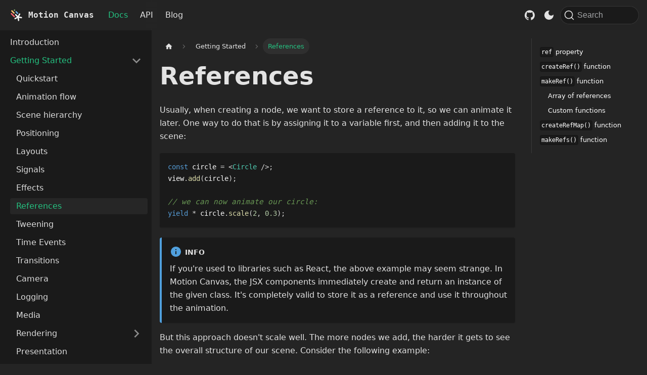

--- FILE ---
content_type: text/html; charset=utf-8
request_url: https://motioncanvas.io/docs/references/
body_size: 12689
content:
<!doctype html>
<html lang="en" dir="ltr" class="docs-wrapper docs-doc-page docs-version-current plugin-docs plugin-id-default docs-doc-id-getting-started/references" data-has-hydrated="false">
<head>
<meta charset="UTF-8">
<meta name="generator" content="Docusaurus v2.4.3">
<title data-rh="true">References | Motion Canvas</title><meta data-rh="true" name="viewport" content="width=device-width,initial-scale=1"><meta data-rh="true" name="twitter:card" content="summary_large_image"><meta data-rh="true" property="og:image" content="https://motioncanvas.io/img/banner.png"><meta data-rh="true" name="twitter:image" content="https://motioncanvas.io/img/banner.png"><meta data-rh="true" property="og:url" content="https://motioncanvas.io/docs/references"><meta data-rh="true" name="docusaurus_locale" content="en"><meta data-rh="true" name="docsearch:language" content="en"><meta data-rh="true" name="keywords" content="typescript, animation, library"><meta data-rh="true" name="docusaurus_version" content="current"><meta data-rh="true" name="docusaurus_tag" content="docs-default-current"><meta data-rh="true" name="docsearch:version" content="current"><meta data-rh="true" name="docsearch:docusaurus_tag" content="docs-default-current"><meta data-rh="true" property="og:title" content="References | Motion Canvas"><meta data-rh="true" name="description" content="Usually, when creating a node, we want to store a reference to it, so we can"><meta data-rh="true" property="og:description" content="Usually, when creating a node, we want to store a reference to it, so we can"><link data-rh="true" rel="icon" href="/img/favicon.svg"><link data-rh="true" rel="canonical" href="https://motioncanvas.io/docs/references"><link data-rh="true" rel="alternate" href="https://motioncanvas.io/docs/references" hreflang="en"><link data-rh="true" rel="alternate" href="https://motioncanvas.io/docs/references" hreflang="x-default"><link data-rh="true" rel="preconnect" href="https://Q6Z7BJ83RF-dsn.algolia.net" crossorigin="anonymous"><script type="importmap">{"imports":{"@motion-canvas/core":"/modules/core-4f5340cb.js","@motion-canvas/2d":"/modules/2d-b97f9037.js","@motion-canvas/2d/jsx-runtime":"/modules/2d-b97f9037.js"}}</script>

<link rel="alternate" type="application/rss+xml" href="/blog/rss.xml" title="Motion Canvas RSS Feed">
<link rel="alternate" type="application/atom+xml" href="/blog/atom.xml" title="Motion Canvas Atom Feed">





<link rel="search" type="application/opensearchdescription+xml" title="Motion Canvas" href="/opensearch.xml"><link rel="stylesheet" href="/assets/css/styles.dd294994.css">
<link rel="preload" href="/assets/js/runtime~main.03886d62.js" as="script">
<link rel="preload" href="/assets/js/main.0c693f9d.js" as="script">
</head>
<body class="navigation-with-keyboard">
<script>!function(){function t(t){document.documentElement.setAttribute("data-theme",t)}var e=function(){var t=null;try{t=new URLSearchParams(window.location.search).get("docusaurus-theme")}catch(t){}return t}()||function(){var t=null;try{t=localStorage.getItem("theme")}catch(t){}return t}();t(null!==e?e:"dark")}()</script><div id="__docusaurus">
<div role="region" aria-label="Skip to main content"><a class="skipToContent_G6ar" href="#__docusaurus_skipToContent_fallback">Skip to main content</a></div><nav aria-label="Main" class="navbar navbar--fixed-top"><div class="navbar__inner"><div class="navbar__items"><button aria-label="Toggle navigation bar" aria-expanded="false" class="navbar__toggle clean-btn" type="button"><svg viewBox="0 0 24 24" width="24" height="24"><path d="M3 18h18v-2H3v2zm0-5h18v-2H3v2zm0-7v2h18V6H3z" fill="currentColor"></path></svg></button><a class="navbar__brand" href="/"><div class="navbar__logo"><img src="/img/logo.svg" alt="Motion Canvas Logo" class="themedImage_RWGG themedImage--light_riBm"><img src="/img/logo_dark.svg" alt="Motion Canvas Logo" class="themedImage_RWGG themedImage--dark_Dsi0"></div><b class="navbar__title text--truncate">Motion Canvas</b></a><a aria-current="page" class="navbar__item navbar__link navbar__link--active" href="/docs/">Docs</a><a class="navbar__item navbar__link" href="/api/core">API</a><a class="navbar__item navbar__link" href="/blog">Blog</a></div><div class="navbar__items navbar__items--right"><button type="button" class="DocSearch DocSearch-Button" aria-label="Search"><span class="DocSearch-Button-Container"><svg width="20" height="20" class="DocSearch-Search-Icon" viewBox="0 0 20 20"><path d="M14.386 14.386l4.0877 4.0877-4.0877-4.0877c-2.9418 2.9419-7.7115 2.9419-10.6533 0-2.9419-2.9418-2.9419-7.7115 0-10.6533 2.9418-2.9419 7.7115-2.9419 10.6533 0 2.9419 2.9418 2.9419 7.7115 0 10.6533z" stroke="currentColor" fill="none" fill-rule="evenodd" stroke-linecap="round" stroke-linejoin="round"></path></svg><span class="DocSearch-Button-Placeholder">Search</span></span><span class="DocSearch-Button-Keys"></span></button><div class="toggle_OLSw colorModeToggle_x44X"><button class="clean-btn toggleButton_wYmb toggleButtonDisabled_vaDU" type="button" disabled="" title="Switch between dark and light mode (currently dark mode)" aria-label="Switch between dark and light mode (currently dark mode)" aria-live="polite"><svg height="24px" width="24px" viewBox="0 0 24 24" fill="currentColor" class="lightToggleIcon_Sxwe"><path d="M12,7c-2.76,0-5,2.24-5,5s2.24,5,5,5s5-2.24,5-5S14.76,7,12,7L12,7z M2,13l2,0c0.55,0,1-0.45,1-1s-0.45-1-1-1l-2,0 c-0.55,0-1,0.45-1,1S1.45,13,2,13z M20,13l2,0c0.55,0,1-0.45,1-1s-0.45-1-1-1l-2,0c-0.55,0-1,0.45-1,1S19.45,13,20,13z M11,2v2 c0,0.55,0.45,1,1,1s1-0.45,1-1V2c0-0.55-0.45-1-1-1S11,1.45,11,2z M11,20v2c0,0.55,0.45,1,1,1s1-0.45,1-1v-2c0-0.55-0.45-1-1-1 C11.45,19,11,19.45,11,20z M5.99,4.58c-0.39-0.39-1.03-0.39-1.41,0c-0.39,0.39-0.39,1.03,0,1.41l1.06,1.06 c0.39,0.39,1.03,0.39,1.41,0s0.39-1.03,0-1.41L5.99,4.58z M18.36,16.95c-0.39-0.39-1.03-0.39-1.41,0c-0.39,0.39-0.39,1.03,0,1.41 l1.06,1.06c0.39,0.39,1.03,0.39,1.41,0c0.39-0.39,0.39-1.03,0-1.41L18.36,16.95z M19.42,5.99c0.39-0.39,0.39-1.03,0-1.41 c-0.39-0.39-1.03-0.39-1.41,0l-1.06,1.06c-0.39,0.39-0.39,1.03,0,1.41s1.03,0.39,1.41,0L19.42,5.99z M7.05,18.36 c0.39-0.39,0.39-1.03,0-1.41c-0.39-0.39-1.03-0.39-1.41,0l-1.06,1.06c-0.39,0.39-0.39,1.03,0,1.41s1.03,0.39,1.41,0L7.05,18.36z"></path></svg><svg height="24px" width="24px" viewBox="0 0 24 24" fill="currentColor" class="darkToggleIcon_Yem1"><path d="M12,3c-4.97,0-9,4.03-9,9s4.03,9,9,9s9-4.03,9-9c0-0.46-0.04-0.92-0.1-1.36c-0.98,1.37-2.58,2.26-4.4,2.26 c-2.98,0-5.4-2.42-5.4-5.4c0-1.81,0.89-3.42,2.26-4.4C12.92,3.04,12.46,3,12,3L12,3z"></path></svg></button></div><div class="root_TZLv loading_lRyv"><div class="badge_yk5a"><small><strong></strong> <!-- -->stars</small></div><a href="https://github.com/motion-canvas/motion-canvas" class="icon_QWMH"><svg viewBox="0 0 98 96" width="20" height="20" aria-hidden="true"><path d="M48.854 0C21.839 0 0 22 0 49.217c0 21.756 13.993 40.172 33.405 46.69 2.427.49 3.316-1.059 3.316-2.362 0-1.141-.08-5.052-.08-9.127-13.59 2.934-16.42-5.867-16.42-5.867-2.184-5.704-5.42-7.17-5.42-7.17-4.448-3.015.324-3.015.324-3.015 4.934.326 7.523 5.052 7.523 5.052 4.367 7.496 11.404 5.378 14.235 4.074.404-3.178 1.699-5.378 3.074-6.6-10.839-1.141-22.243-5.378-22.243-24.283 0-5.378 1.94-9.778 5.014-13.2-.485-1.222-2.184-6.275.486-13.038 0 0 4.125-1.304 13.426 5.052a46.97 46.97 0 0 1 12.214-1.63c4.125 0 8.33.571 12.213 1.63 9.302-6.356 13.427-5.052 13.427-5.052 2.67 6.763.97 11.816.485 13.038 3.155 3.422 5.015 7.822 5.015 13.2 0 18.905-11.404 23.06-22.324 24.283 1.78 1.548 3.316 4.481 3.316 9.126 0 6.6-.08 11.897-.08 13.526 0 1.304.89 2.853 3.316 2.364 19.412-6.52 33.405-24.935 33.405-46.691C97.707 22 75.788 0 48.854 0z" fill="currentColor"></path></svg></a></div><div class="root_TZLv loading_lRyv"><div class="badge_yk5a"><small><strong></strong> <!-- -->online</small></div><a href="https://chat.motioncanvas.io" class="icon_QWMH"><svg viewBox="0 -2 127.14 96.36" width="20" height="20" aria-hidden="true"><path d="M107.7,8.07A105.15,105.15,0,0,0,81.47,0a72.06,72.06,0,0,0-3.36,6.83A97.68,97.68,0,0,0,49,6.83,72.37,72.37,0,0,0,45.64,0,105.89,105.89,0,0,0,19.39,8.09C2.79,32.65-1.71,56.6.54,80.21h0A105.73,105.73,0,0,0,32.71,96.36,77.7,77.7,0,0,0,39.6,85.25a68.42,68.42,0,0,1-10.85-5.18c.91-.66,1.8-1.34,2.66-2a75.57,75.57,0,0,0,64.32,0c.87.71,1.76,1.39,2.66,2a68.68,68.68,0,0,1-10.87,5.19,77,77,0,0,0,6.89,11.1A105.25,105.25,0,0,0,126.6,80.22h0C129.24,52.84,122.09,29.11,107.7,8.07ZM42.45,65.69C36.18,65.69,31,60,31,53s5-12.74,11.43-12.74S54,46,53.89,53,48.84,65.69,42.45,65.69Zm42.24,0C78.41,65.69,73.25,60,73.25,53s5-12.74,11.44-12.74S96.23,46,96.12,53,91.08,65.69,84.69,65.69Z" fill="currentColor"></path></svg></a></div></div></div><div role="presentation" class="navbar-sidebar__backdrop"></div></nav><div id="__docusaurus_skipToContent_fallback" class="main-wrapper mainWrapper_UyTV docsWrapper_BqXd"><button aria-label="Scroll back to top" class="clean-btn theme-back-to-top-button backToTopButton_z1FD" type="button"></button><div class="docPage_pOTq"><aside class="theme-doc-sidebar-container docSidebarContainer_aIKW"><div class="sidebarViewport_DwR9"><div class="sidebar_vJCc"><nav aria-label="Docs sidebar" class="menu thin-scrollbar menu_qiME"><ul class="theme-doc-sidebar-menu menu__list"><li class="theme-doc-sidebar-item-link theme-doc-sidebar-item-link-level-1 menu__list-item"><a class="menu__link" href="/docs/">Introduction</a></li><li class="theme-doc-sidebar-item-category theme-doc-sidebar-item-category-level-1 menu__list-item"><div class="menu__list-item-collapsible"><a class="menu__link menu__link--sublist menu__link--active" aria-expanded="true" href="/docs/category/getting-started">Getting Started</a><button aria-label="Toggle the collapsible sidebar category &#x27;Getting Started&#x27;" type="button" class="clean-btn menu__caret"></button></div><ul style="display:block;overflow:visible;height:auto" class="menu__list"><li class="theme-doc-sidebar-item-link theme-doc-sidebar-item-link-level-2 menu__list-item"><a class="menu__link" tabindex="0" href="/docs/quickstart">Quickstart</a></li><li class="theme-doc-sidebar-item-link theme-doc-sidebar-item-link-level-2 menu__list-item"><a class="menu__link" tabindex="0" href="/docs/flow">Animation flow</a></li><li class="theme-doc-sidebar-item-link theme-doc-sidebar-item-link-level-2 menu__list-item"><a class="menu__link" tabindex="0" href="/docs/hierarchy">Scene hierarchy</a></li><li class="theme-doc-sidebar-item-link theme-doc-sidebar-item-link-level-2 menu__list-item"><a class="menu__link" tabindex="0" href="/docs/positioning">Positioning</a></li><li class="theme-doc-sidebar-item-link theme-doc-sidebar-item-link-level-2 menu__list-item"><a class="menu__link" tabindex="0" href="/docs/layouts">Layouts</a></li><li class="theme-doc-sidebar-item-link theme-doc-sidebar-item-link-level-2 menu__list-item"><a class="menu__link" tabindex="0" href="/docs/signals">Signals</a></li><li class="theme-doc-sidebar-item-link theme-doc-sidebar-item-link-level-2 menu__list-item"><a class="menu__link" tabindex="0" href="/docs/effects">Effects</a></li><li class="theme-doc-sidebar-item-link theme-doc-sidebar-item-link-level-2 menu__list-item"><a class="menu__link menu__link--active" aria-current="page" tabindex="0" href="/docs/references">References</a></li><li class="theme-doc-sidebar-item-link theme-doc-sidebar-item-link-level-2 menu__list-item"><a class="menu__link" tabindex="0" href="/docs/tweening">Tweening</a></li><li class="theme-doc-sidebar-item-link theme-doc-sidebar-item-link-level-2 menu__list-item"><a class="menu__link" tabindex="0" href="/docs/time-events">Time Events</a></li><li class="theme-doc-sidebar-item-link theme-doc-sidebar-item-link-level-2 menu__list-item"><a class="menu__link" tabindex="0" href="/docs/transitions">Transitions</a></li><li class="theme-doc-sidebar-item-link theme-doc-sidebar-item-link-level-2 menu__list-item"><a class="menu__link" tabindex="0" href="/docs/camera">Camera</a></li><li class="theme-doc-sidebar-item-link theme-doc-sidebar-item-link-level-2 menu__list-item"><a class="menu__link" tabindex="0" href="/docs/logging">Logging</a></li><li class="theme-doc-sidebar-item-link theme-doc-sidebar-item-link-level-2 menu__list-item"><a class="menu__link" tabindex="0" href="/docs/media">Media</a></li><li class="theme-doc-sidebar-item-category theme-doc-sidebar-item-category-level-2 menu__list-item menu__list-item--collapsed"><div class="menu__list-item-collapsible"><a class="menu__link menu__link--sublist" aria-expanded="false" tabindex="0" href="/docs/rendering">Rendering</a><button aria-label="Toggle the collapsible sidebar category &#x27;Rendering&#x27;" type="button" class="clean-btn menu__caret"></button></div></li><li class="theme-doc-sidebar-item-link theme-doc-sidebar-item-link-level-2 menu__list-item"><a class="menu__link" tabindex="0" href="/docs/presentation">Presentation</a></li><li class="theme-doc-sidebar-item-link theme-doc-sidebar-item-link-level-2 menu__list-item"><a class="menu__link" tabindex="0" href="/docs/configuration">Configuration</a></li></ul></li><li class="theme-doc-sidebar-item-category theme-doc-sidebar-item-category-level-1 menu__list-item menu__list-item--collapsed"><div class="menu__list-item-collapsible"><a class="menu__link menu__link--sublist" aria-expanded="false" href="/docs/category/components">Components</a><button aria-label="Toggle the collapsible sidebar category &#x27;Components&#x27;" type="button" class="clean-btn menu__caret"></button></div></li><li class="theme-doc-sidebar-item-category theme-doc-sidebar-item-category-level-1 menu__list-item menu__list-item--collapsed"><div class="menu__list-item-collapsible"><a class="menu__link menu__link--sublist" aria-expanded="false" href="/docs/category/advanced">Advanced</a><button aria-label="Toggle the collapsible sidebar category &#x27;Advanced&#x27;" type="button" class="clean-btn menu__caret"></button></div></li><li class="theme-doc-sidebar-item-category theme-doc-sidebar-item-category-level-1 menu__list-item menu__list-item--collapsed"><div class="menu__list-item-collapsible"><a class="menu__link menu__link--sublist" aria-expanded="false" href="/docs/category/migration">Migration</a><button aria-label="Toggle the collapsible sidebar category &#x27;Migration&#x27;" type="button" class="clean-btn menu__caret"></button></div></li></ul></nav></div></div></aside><main class="docMainContainer_fv3b"><div class="container padding-top--md padding-bottom--lg"><div><div class="row"><div class="col docItemCol_YAwJ"><div class="docItemContainer_Rv5Z"><article><nav class="theme-doc-breadcrumbs breadcrumbsContainer_zCmv" aria-label="Breadcrumbs"><ul class="breadcrumbs" itemscope="" itemtype="https://schema.org/BreadcrumbList"><li class="breadcrumbs__item"><a aria-label="Home page" class="breadcrumbs__link" href="/"><svg viewBox="0 0 24 24" style="width:16px;height:16px;margin-top:0.1rem" class="breadcrumbHomeIcon_JFrk"><path d="M10 20v-6h4v6h5v-8h3L12 3 2 12h3v8z" fill="currentColor"></path></svg></a></li><li itemscope="" itemprop="itemListElement" itemtype="https://schema.org/ListItem" class="breadcrumbs__item"><a class="breadcrumbs__link" itemprop="item" href="/docs/category/getting-started"><span itemprop="name">Getting Started</span></a><meta itemprop="position" content="1"></li><li itemscope="" itemprop="itemListElement" itemtype="https://schema.org/ListItem" class="breadcrumbs__item breadcrumbs__item--active"><span class="breadcrumbs__link" itemprop="name">References</span><meta itemprop="position" content="2"></li></ul></nav><div class="tocCollapsible_O_Qc theme-doc-toc-mobile tocMobile_tjDr"><button type="button" class="clean-btn tocCollapsibleButton_htYj">On this page</button></div><div class="theme-doc-markdown markdown"><h1>References</h1><p>Usually, when creating a node, we want to store a reference to it, so we can
animate it later. One way to do that is by assigning it to a variable first, and
then adding it to the scene:</p><div class="language-tsx codeBlockContainer_ZGJx theme-code-block" style="--prism-color:var(--hl-color);--prism-background-color:var(--hl-background)"><div class="codeBlockContent_qZBB"><pre tabindex="0" class="prism-code language-tsx codeBlock_TAPP thin-scrollbar"><code class="codeBlockLines_AdAo"><span class="token-line" style="color:var(--hl-color)"><span class="token keyword" style="color:var(--hl-keyword)">const</span><span class="token plain"> circle </span><span class="token operator" style="color:var(--hl-punctuation)">=</span><span class="token plain"> </span><span class="token tag punctuation" style="color:var(--hl-punctuation)">&lt;</span><span class="token tag class-name" style="color:var(--hl-class)">Circle</span><span class="token tag" style="color:var(--hl-tag)"> </span><span class="token tag punctuation" style="color:var(--hl-punctuation)">/&gt;</span><span class="token punctuation" style="color:var(--hl-punctuation)">;</span><span class="token plain"></span><br></span><span class="token-line" style="color:var(--hl-color)"><span class="token plain">view</span><span class="token punctuation" style="color:var(--hl-punctuation)">.</span><span class="token method function property-access" style="color:var(--hl-function)">add</span><span class="token punctuation" style="color:var(--hl-punctuation)">(</span><span class="token plain">circle</span><span class="token punctuation" style="color:var(--hl-punctuation)">)</span><span class="token punctuation" style="color:var(--hl-punctuation)">;</span><span class="token plain"></span><br></span><span class="token-line" style="color:var(--hl-color)"><span class="token plain" style="display:inline-block"></span><br></span><span class="token-line" style="color:var(--hl-color)"><span class="token plain"></span><span class="token comment" style="color:var(--hl-comment);font-style:var(--hl-comment-style)">// we can now animate our circle:</span><span class="token plain"></span><br></span><span class="token-line" style="color:var(--hl-color)"><span class="token plain"></span><span class="token keyword" style="color:var(--hl-keyword)">yield</span><span class="token plain"> </span><span class="token operator" style="color:var(--hl-punctuation)">*</span><span class="token plain"> circle</span><span class="token punctuation" style="color:var(--hl-punctuation)">.</span><span class="token method function property-access" style="color:var(--hl-function)">scale</span><span class="token punctuation" style="color:var(--hl-punctuation)">(</span><span class="token number" style="color:var(--hl-number)">2</span><span class="token punctuation" style="color:var(--hl-punctuation)">,</span><span class="token plain"> </span><span class="token number" style="color:var(--hl-number)">0.3</span><span class="token punctuation" style="color:var(--hl-punctuation)">)</span><span class="token punctuation" style="color:var(--hl-punctuation)">;</span><br></span></code></pre><div class="buttonGroup_TNwR"><button type="button" aria-label="Copy code to clipboard" title="Copy" class="clean-btn"><span class="copyButtonIcons_MVhB" aria-hidden="true"><svg viewBox="0 0 24 24" class="copyButtonIcon_yxgH"><path fill="currentColor" d="M19,21H8V7H19M19,5H8A2,2 0 0,0 6,7V21A2,2 0 0,0 8,23H19A2,2 0 0,0 21,21V7A2,2 0 0,0 19,5M16,1H4A2,2 0 0,0 2,3V17H4V3H16V1Z"></path></svg><svg viewBox="0 0 24 24" class="copyButtonSuccessIcon_QJLJ"><path fill="currentColor" d="M21,7L9,19L3.5,13.5L4.91,12.09L9,16.17L19.59,5.59L21,7Z"></path></svg></span></button></div></div></div><div class="theme-admonition theme-admonition-info alert alert--info admonition_qNG0"><div class="admonitionHeading_l909"><span class="admonitionIcon_UNbs"><svg viewBox="0 0 24 24" fill="currentColor" class="icon_Fw4I"><path d="M12 2C6.48 2 2 6.48 2 12s4.48 10 10 10 10-4.48 10-10S17.52 2 12 2zm1 15h-2v-6h2v6zm0-8h-2V7h2v2z"></path></svg></span>info</div><div class="admonitionContent_oUmQ"><p>If you&#x27;re used to libraries such as React, the above example may seem strange.
In Motion Canvas, the JSX components immediately create and return an instance
of the given class. It&#x27;s completely valid to store it as a reference and use it
throughout the animation.</p></div></div><p>But this approach doesn&#x27;t scale well. The more nodes we add, the harder it gets
to see the overall structure of our scene. Consider the following example:</p><div class="language-tsx codeBlockContainer_ZGJx theme-code-block" style="--prism-color:var(--hl-color);--prism-background-color:var(--hl-background)"><div class="codeBlockContent_qZBB"><pre tabindex="0" class="prism-code language-tsx codeBlock_TAPP thin-scrollbar"><code class="codeBlockLines_AdAo"><span class="token-line" style="color:var(--hl-color)"><span class="token keyword" style="color:var(--hl-keyword)">const</span><span class="token plain"> rectA </span><span class="token operator" style="color:var(--hl-punctuation)">=</span><span class="token plain"> </span><span class="token tag punctuation" style="color:var(--hl-punctuation)">&lt;</span><span class="token tag class-name" style="color:var(--hl-class)">Rect</span><span class="token tag" style="color:var(--hl-tag)"> </span><span class="token tag punctuation" style="color:var(--hl-punctuation)">/&gt;</span><span class="token punctuation" style="color:var(--hl-punctuation)">;</span><span class="token plain"></span><br></span><span class="token-line" style="color:var(--hl-color)"><span class="token plain"></span><span class="token keyword" style="color:var(--hl-keyword)">const</span><span class="token plain"> rectB </span><span class="token operator" style="color:var(--hl-punctuation)">=</span><span class="token plain"> </span><span class="token tag punctuation" style="color:var(--hl-punctuation)">&lt;</span><span class="token tag class-name" style="color:var(--hl-class)">Rect</span><span class="token tag" style="color:var(--hl-tag)"> </span><span class="token tag punctuation" style="color:var(--hl-punctuation)">/&gt;</span><span class="token punctuation" style="color:var(--hl-punctuation)">;</span><span class="token plain"></span><br></span><span class="token-line" style="color:var(--hl-color)"><span class="token plain"></span><span class="token keyword" style="color:var(--hl-keyword)">const</span><span class="token plain"> circle </span><span class="token operator" style="color:var(--hl-punctuation)">=</span><span class="token plain"> </span><span class="token tag punctuation" style="color:var(--hl-punctuation)">&lt;</span><span class="token tag class-name" style="color:var(--hl-class)">Circle</span><span class="token tag punctuation" style="color:var(--hl-punctuation)">&gt;</span><span class="token punctuation" style="color:var(--hl-punctuation)">{</span><span class="token plain">rectA</span><span class="token punctuation" style="color:var(--hl-punctuation)">}</span><span class="token tag punctuation" style="color:var(--hl-punctuation)">&lt;/</span><span class="token tag class-name" style="color:var(--hl-class)">Circle</span><span class="token tag punctuation" style="color:var(--hl-punctuation)">&gt;</span><span class="token punctuation" style="color:var(--hl-punctuation)">;</span><span class="token plain"></span><br></span><span class="token-line" style="color:var(--hl-color)"><span class="token plain">view</span><span class="token punctuation" style="color:var(--hl-punctuation)">.</span><span class="token method function property-access" style="color:var(--hl-function)">add</span><span class="token punctuation" style="color:var(--hl-punctuation)">(</span><span class="token plain"></span><br></span><span class="token-line" style="color:var(--hl-color)"><span class="token plain">  </span><span class="token tag punctuation" style="color:var(--hl-punctuation)">&lt;</span><span class="token tag class-name" style="color:var(--hl-class)">Layout</span><span class="token tag punctuation" style="color:var(--hl-punctuation)">&gt;</span><span class="token plain-text"></span><br></span><span class="token-line" style="color:var(--hl-color)"><span class="token plain-text">    </span><span class="token punctuation" style="color:var(--hl-punctuation)">{</span><span class="token plain">circle</span><span class="token punctuation" style="color:var(--hl-punctuation)">}</span><span class="token plain-text"></span><br></span><span class="token-line" style="color:var(--hl-color)"><span class="token plain-text">    </span><span class="token punctuation" style="color:var(--hl-punctuation)">{</span><span class="token plain">rectB</span><span class="token punctuation" style="color:var(--hl-punctuation)">}</span><span class="token plain-text"></span><br></span><span class="token-line" style="color:var(--hl-color)"><span class="token plain-text">  </span><span class="token tag punctuation" style="color:var(--hl-punctuation)">&lt;/</span><span class="token tag class-name" style="color:var(--hl-class)">Layout</span><span class="token tag punctuation" style="color:var(--hl-punctuation)">&gt;</span><span class="token punctuation" style="color:var(--hl-punctuation)">,</span><span class="token plain"></span><br></span><span class="token-line" style="color:var(--hl-color)"><span class="token plain"></span><span class="token punctuation" style="color:var(--hl-punctuation)">)</span><span class="token punctuation" style="color:var(--hl-punctuation)">;</span><br></span></code></pre><div class="buttonGroup_TNwR"><button type="button" aria-label="Copy code to clipboard" title="Copy" class="clean-btn"><span class="copyButtonIcons_MVhB" aria-hidden="true"><svg viewBox="0 0 24 24" class="copyButtonIcon_yxgH"><path fill="currentColor" d="M19,21H8V7H19M19,5H8A2,2 0 0,0 6,7V21A2,2 0 0,0 8,23H19A2,2 0 0,0 21,21V7A2,2 0 0,0 19,5M16,1H4A2,2 0 0,0 2,3V17H4V3H16V1Z"></path></svg><svg viewBox="0 0 24 24" class="copyButtonSuccessIcon_QJLJ"><path fill="currentColor" d="M21,7L9,19L3.5,13.5L4.91,12.09L9,16.17L19.59,5.59L21,7Z"></path></svg></span></button></div></div></div><p>And now compare it to a version that doesn&#x27;t store any references:</p><div class="language-tsx codeBlockContainer_ZGJx theme-code-block" style="--prism-color:var(--hl-color);--prism-background-color:var(--hl-background)"><div class="codeBlockContent_qZBB"><pre tabindex="0" class="prism-code language-tsx codeBlock_TAPP thin-scrollbar"><code class="codeBlockLines_AdAo"><span class="token-line" style="color:var(--hl-color)"><span class="token plain">view</span><span class="token punctuation" style="color:var(--hl-punctuation)">.</span><span class="token method function property-access" style="color:var(--hl-function)">add</span><span class="token punctuation" style="color:var(--hl-punctuation)">(</span><span class="token plain"></span><br></span><span class="token-line" style="color:var(--hl-color)"><span class="token plain">  </span><span class="token tag punctuation" style="color:var(--hl-punctuation)">&lt;</span><span class="token tag class-name" style="color:var(--hl-class)">Layout</span><span class="token tag punctuation" style="color:var(--hl-punctuation)">&gt;</span><span class="token plain-text"></span><br></span><span class="token-line" style="color:var(--hl-color)"><span class="token plain-text">    </span><span class="token tag punctuation" style="color:var(--hl-punctuation)">&lt;</span><span class="token tag class-name" style="color:var(--hl-class)">Circle</span><span class="token tag punctuation" style="color:var(--hl-punctuation)">&gt;</span><span class="token plain-text"></span><br></span><span class="token-line" style="color:var(--hl-color)"><span class="token plain-text">      </span><span class="token tag punctuation" style="color:var(--hl-punctuation)">&lt;</span><span class="token tag class-name" style="color:var(--hl-class)">Rect</span><span class="token tag" style="color:var(--hl-tag)"> </span><span class="token tag punctuation" style="color:var(--hl-punctuation)">/&gt;</span><span class="token plain-text"></span><br></span><span class="token-line" style="color:var(--hl-color)"><span class="token plain-text">    </span><span class="token tag punctuation" style="color:var(--hl-punctuation)">&lt;/</span><span class="token tag class-name" style="color:var(--hl-class)">Circle</span><span class="token tag punctuation" style="color:var(--hl-punctuation)">&gt;</span><span class="token plain-text"></span><br></span><span class="token-line" style="color:var(--hl-color)"><span class="token plain-text">    </span><span class="token tag punctuation" style="color:var(--hl-punctuation)">&lt;</span><span class="token tag class-name" style="color:var(--hl-class)">Rect</span><span class="token tag" style="color:var(--hl-tag)"> </span><span class="token tag punctuation" style="color:var(--hl-punctuation)">/&gt;</span><span class="token plain-text"></span><br></span><span class="token-line" style="color:var(--hl-color)"><span class="token plain-text">  </span><span class="token tag punctuation" style="color:var(--hl-punctuation)">&lt;/</span><span class="token tag class-name" style="color:var(--hl-class)">Layout</span><span class="token tag punctuation" style="color:var(--hl-punctuation)">&gt;</span><span class="token punctuation" style="color:var(--hl-punctuation)">,</span><span class="token plain"></span><br></span><span class="token-line" style="color:var(--hl-color)"><span class="token plain"></span><span class="token punctuation" style="color:var(--hl-punctuation)">)</span><span class="token punctuation" style="color:var(--hl-punctuation)">;</span><br></span></code></pre><div class="buttonGroup_TNwR"><button type="button" aria-label="Copy code to clipboard" title="Copy" class="clean-btn"><span class="copyButtonIcons_MVhB" aria-hidden="true"><svg viewBox="0 0 24 24" class="copyButtonIcon_yxgH"><path fill="currentColor" d="M19,21H8V7H19M19,5H8A2,2 0 0,0 6,7V21A2,2 0 0,0 8,23H19A2,2 0 0,0 21,21V7A2,2 0 0,0 19,5M16,1H4A2,2 0 0,0 2,3V17H4V3H16V1Z"></path></svg><svg viewBox="0 0 24 24" class="copyButtonSuccessIcon_QJLJ"><path fill="currentColor" d="M21,7L9,19L3.5,13.5L4.91,12.09L9,16.17L19.59,5.59L21,7Z"></path></svg></span></button></div></div></div><p>If you find the latter example more readable, this guide is for you.</p><h2 class="anchor anchorWithStickyNavbar_fF9Z" id="ref-property"><code>ref</code> property<a href="#ref-property" class="hash-link" aria-label="Direct link to ref-property" title="Direct link to ref-property">​</a></h2><p>Each node in Motion Canvas has a property called <code>ref</code> that allows you to create
a reference to said node. It accepts a callback that will be invoked right after
the node has been created, with the first argument being the newly created
instance.</p><p>With this in mind, we can rewrite the initial example as:</p><div class="language-tsx codeBlockContainer_ZGJx theme-code-block" style="--prism-color:var(--hl-color);--prism-background-color:var(--hl-background)"><div class="codeBlockContent_qZBB"><pre tabindex="0" class="prism-code language-tsx codeBlock_TAPP thin-scrollbar"><code class="codeBlockLines_AdAo"><span class="token-line" style="color:var(--hl-color)"><span class="token keyword" style="color:var(--hl-keyword)">let</span><span class="token plain"> circle</span><span class="token operator" style="color:var(--hl-punctuation)">:</span><span class="token plain"> </span><span class="token maybe-class-name">Circle</span><span class="token punctuation" style="color:var(--hl-punctuation)">;</span><span class="token plain"></span><br></span><span class="token-line" style="color:var(--hl-color)"><span class="token plain">view</span><span class="token punctuation" style="color:var(--hl-punctuation)">.</span><span class="token method function property-access" style="color:var(--hl-function)">add</span><span class="token punctuation" style="color:var(--hl-punctuation)">(</span><span class="token plain"></span><br></span><span class="token-line" style="color:var(--hl-color)"><span class="token plain">  </span><span class="token tag punctuation" style="color:var(--hl-punctuation)">&lt;</span><span class="token tag class-name" style="color:var(--hl-class)">Circle</span><span class="token tag" style="color:var(--hl-tag)"></span><br></span><span class="token-line" style="color:var(--hl-color)"><span class="token tag" style="color:var(--hl-tag)">    </span><span class="token tag attr-name" style="color:var(--hl-variable)">ref</span><span class="token tag script language-javascript script-punctuation punctuation" style="color:var(--hl-punctuation)">=</span><span class="token tag script language-javascript punctuation" style="color:var(--hl-punctuation)">{</span><span class="token tag script language-javascript" style="color:var(--hl-tag)">instance </span><span class="token tag script language-javascript arrow operator" style="color:var(--hl-punctuation)">=&gt;</span><span class="token tag script language-javascript" style="color:var(--hl-tag)"> </span><span class="token tag script language-javascript punctuation" style="color:var(--hl-punctuation)">{</span><span class="token tag script language-javascript" style="color:var(--hl-tag)"></span><br></span><span class="token-line" style="color:var(--hl-color)"><span class="token tag script language-javascript" style="color:var(--hl-tag)">      circle </span><span class="token tag script language-javascript operator" style="color:var(--hl-punctuation)">=</span><span class="token tag script language-javascript" style="color:var(--hl-tag)"> instance</span><span class="token tag script language-javascript punctuation" style="color:var(--hl-punctuation)">;</span><span class="token tag script language-javascript" style="color:var(--hl-tag)"></span><br></span><span class="token-line" style="color:var(--hl-color)"><span class="token tag script language-javascript" style="color:var(--hl-tag)">    </span><span class="token tag script language-javascript punctuation" style="color:var(--hl-punctuation)">}</span><span class="token tag script language-javascript punctuation" style="color:var(--hl-punctuation)">}</span><span class="token tag" style="color:var(--hl-tag)"></span><br></span><span class="token-line" style="color:var(--hl-color)"><span class="token tag" style="color:var(--hl-tag)">  </span><span class="token tag punctuation" style="color:var(--hl-punctuation)">/&gt;</span><span class="token punctuation" style="color:var(--hl-punctuation)">,</span><span class="token plain"></span><br></span><span class="token-line" style="color:var(--hl-color)"><span class="token plain"></span><span class="token punctuation" style="color:var(--hl-punctuation)">)</span><span class="token punctuation" style="color:var(--hl-punctuation)">;</span><span class="token plain"></span><br></span><span class="token-line" style="color:var(--hl-color)"><span class="token plain" style="display:inline-block"></span><br></span><span class="token-line" style="color:var(--hl-color)"><span class="token plain"></span><span class="token keyword" style="color:var(--hl-keyword)">yield</span><span class="token plain"> </span><span class="token operator" style="color:var(--hl-punctuation)">*</span><span class="token plain"> circle</span><span class="token punctuation" style="color:var(--hl-punctuation)">.</span><span class="token method function property-access" style="color:var(--hl-function)">scale</span><span class="token punctuation" style="color:var(--hl-punctuation)">(</span><span class="token number" style="color:var(--hl-number)">2</span><span class="token punctuation" style="color:var(--hl-punctuation)">,</span><span class="token plain"> </span><span class="token number" style="color:var(--hl-number)">0.3</span><span class="token punctuation" style="color:var(--hl-punctuation)">)</span><span class="token punctuation" style="color:var(--hl-punctuation)">;</span><br></span></code></pre><div class="buttonGroup_TNwR"><button type="button" aria-label="Copy code to clipboard" title="Copy" class="clean-btn"><span class="copyButtonIcons_MVhB" aria-hidden="true"><svg viewBox="0 0 24 24" class="copyButtonIcon_yxgH"><path fill="currentColor" d="M19,21H8V7H19M19,5H8A2,2 0 0,0 6,7V21A2,2 0 0,0 8,23H19A2,2 0 0,0 21,21V7A2,2 0 0,0 19,5M16,1H4A2,2 0 0,0 2,3V17H4V3H16V1Z"></path></svg><svg viewBox="0 0 24 24" class="copyButtonSuccessIcon_QJLJ"><path fill="currentColor" d="M21,7L9,19L3.5,13.5L4.91,12.09L9,16.17L19.59,5.59L21,7Z"></path></svg></span></button></div></div></div><p>Using the <code>ref</code> property in this way is not really practical, and we wouldn&#x27;t
recommend it. But it&#x27;s crucial to understand how it works because all the
upcoming methods use this property as a base.</p><h2 class="anchor anchorWithStickyNavbar_fF9Z" id="createref-function"><code>createRef()</code> function<a href="#createref-function" class="hash-link" aria-label="Direct link to createref-function" title="Direct link to createref-function">​</a></h2><p>The preferred way of using the <code>ref</code> property is in conjunction with the
<a href="/api/core/utils#createRef"><code>createRef()</code></a> function. Continuing with our
example, we can rewrite it as:</p><div class="language-tsx codeBlockContainer_ZGJx theme-code-block" style="--prism-color:var(--hl-color);--prism-background-color:var(--hl-background)"><div class="codeBlockContent_qZBB"><pre tabindex="0" class="prism-code language-tsx codeBlock_TAPP thin-scrollbar"><code class="codeBlockLines_AdAo"><span class="token-line" style="color:var(--hl-color)"><span class="token keyword" style="color:var(--hl-keyword)">import</span><span class="token plain"> </span><span class="token imports punctuation" style="color:var(--hl-punctuation)">{</span><span class="token imports">createRef</span><span class="token imports punctuation" style="color:var(--hl-punctuation)">}</span><span class="token plain"> </span><span class="token keyword" style="color:var(--hl-keyword)">from</span><span class="token plain"> </span><span class="token string" style="color:var(--hl-string)">&#x27;@motion-canvas/core&#x27;</span><span class="token punctuation" style="color:var(--hl-punctuation)">;</span><span class="token plain"></span><br></span><span class="token-line" style="color:var(--hl-color)"><span class="token plain" style="display:inline-block"></span><br></span><span class="token-line" style="color:var(--hl-color)"><span class="token plain"></span><span class="token comment" style="color:var(--hl-comment);font-style:var(--hl-comment-style)">// ...</span><span class="token plain"></span><br></span><span class="token-line" style="color:var(--hl-color)"><span class="token plain" style="display:inline-block"></span><br></span><span class="token-line" style="color:var(--hl-color)"><span class="token plain"></span><span class="token keyword" style="color:var(--hl-keyword)">const</span><span class="token plain"> circle </span><span class="token operator" style="color:var(--hl-punctuation)">=</span><span class="token plain"> </span><span class="token generic-function function" style="color:var(--hl-function)">createRef</span><span class="token generic-function generic class-name operator" style="color:var(--hl-punctuation)">&lt;</span><span class="token generic-function generic class-name" style="color:var(--hl-class)">Circle</span><span class="token generic-function generic class-name operator" style="color:var(--hl-punctuation)">&gt;</span><span class="token punctuation" style="color:var(--hl-punctuation)">(</span><span class="token punctuation" style="color:var(--hl-punctuation)">)</span><span class="token punctuation" style="color:var(--hl-punctuation)">;</span><span class="token plain"></span><br></span><span class="token-line" style="color:var(--hl-color)"><span class="token plain">view</span><span class="token punctuation" style="color:var(--hl-punctuation)">.</span><span class="token method function property-access" style="color:var(--hl-function)">add</span><span class="token punctuation" style="color:var(--hl-punctuation)">(</span><span class="token tag punctuation" style="color:var(--hl-punctuation)">&lt;</span><span class="token tag class-name" style="color:var(--hl-class)">Circle</span><span class="token tag" style="color:var(--hl-tag)"> </span><span class="token tag attr-name" style="color:var(--hl-variable)">ref</span><span class="token tag script language-javascript script-punctuation punctuation" style="color:var(--hl-punctuation)">=</span><span class="token tag script language-javascript punctuation" style="color:var(--hl-punctuation)">{</span><span class="token tag script language-javascript" style="color:var(--hl-tag)">circle</span><span class="token tag script language-javascript punctuation" style="color:var(--hl-punctuation)">}</span><span class="token tag" style="color:var(--hl-tag)"> </span><span class="token tag punctuation" style="color:var(--hl-punctuation)">/&gt;</span><span class="token punctuation" style="color:var(--hl-punctuation)">)</span><span class="token punctuation" style="color:var(--hl-punctuation)">;</span><span class="token plain"></span><br></span><span class="token-line" style="color:var(--hl-color)"><span class="token plain" style="display:inline-block"></span><br></span><span class="token-line" style="color:var(--hl-color)"><span class="token plain"></span><span class="token keyword" style="color:var(--hl-keyword)">yield</span><span class="token plain"> </span><span class="token operator" style="color:var(--hl-punctuation)">*</span><span class="token plain"> </span><span class="token function" style="color:var(--hl-function)">circle</span><span class="token punctuation" style="color:var(--hl-punctuation)">(</span><span class="token punctuation" style="color:var(--hl-punctuation)">)</span><span class="token punctuation" style="color:var(--hl-punctuation)">.</span><span class="token method function property-access" style="color:var(--hl-function)">scale</span><span class="token punctuation" style="color:var(--hl-punctuation)">(</span><span class="token number" style="color:var(--hl-number)">2</span><span class="token punctuation" style="color:var(--hl-punctuation)">,</span><span class="token plain"> </span><span class="token number" style="color:var(--hl-number)">0.3</span><span class="token punctuation" style="color:var(--hl-punctuation)">)</span><span class="token punctuation" style="color:var(--hl-punctuation)">;</span><br></span></code></pre><div class="buttonGroup_TNwR"><button type="button" aria-label="Copy code to clipboard" title="Copy" class="clean-btn"><span class="copyButtonIcons_MVhB" aria-hidden="true"><svg viewBox="0 0 24 24" class="copyButtonIcon_yxgH"><path fill="currentColor" d="M19,21H8V7H19M19,5H8A2,2 0 0,0 6,7V21A2,2 0 0,0 8,23H19A2,2 0 0,0 21,21V7A2,2 0 0,0 19,5M16,1H4A2,2 0 0,0 2,3V17H4V3H16V1Z"></path></svg><svg viewBox="0 0 24 24" class="copyButtonSuccessIcon_QJLJ"><path fill="currentColor" d="M21,7L9,19L3.5,13.5L4.91,12.09L9,16.17L19.59,5.59L21,7Z"></path></svg></span></button></div></div></div><p>Notice that <code>circle</code> is no longer just a variable that points to our circle.
Instead, it&#x27;s a <a href="/docs/signals">signal-like</a> function that can be used to access
it. Invoking it without any arguments (<code>circle()</code>) returns our instance.</p><p>Going back to the example with the more complex scene, we can now rewrite it as:</p><div class="language-tsx codeBlockContainer_ZGJx theme-code-block" style="--prism-color:var(--hl-color);--prism-background-color:var(--hl-background)"><div class="codeBlockContent_qZBB"><pre tabindex="0" class="prism-code language-tsx codeBlock_TAPP thin-scrollbar"><code class="codeBlockLines_AdAo"><span class="token-line" style="color:var(--hl-color)"><span class="token keyword" style="color:var(--hl-keyword)">const</span><span class="token plain"> rectA </span><span class="token operator" style="color:var(--hl-punctuation)">=</span><span class="token plain"> </span><span class="token generic-function function" style="color:var(--hl-function)">createRef</span><span class="token generic-function generic class-name operator" style="color:var(--hl-punctuation)">&lt;</span><span class="token generic-function generic class-name" style="color:var(--hl-class)">Rect</span><span class="token generic-function generic class-name operator" style="color:var(--hl-punctuation)">&gt;</span><span class="token punctuation" style="color:var(--hl-punctuation)">(</span><span class="token punctuation" style="color:var(--hl-punctuation)">)</span><span class="token punctuation" style="color:var(--hl-punctuation)">;</span><span class="token plain"></span><br></span><span class="token-line" style="color:var(--hl-color)"><span class="token plain"></span><span class="token keyword" style="color:var(--hl-keyword)">const</span><span class="token plain"> rectB </span><span class="token operator" style="color:var(--hl-punctuation)">=</span><span class="token plain"> </span><span class="token generic-function function" style="color:var(--hl-function)">createRef</span><span class="token generic-function generic class-name operator" style="color:var(--hl-punctuation)">&lt;</span><span class="token generic-function generic class-name" style="color:var(--hl-class)">Rect</span><span class="token generic-function generic class-name operator" style="color:var(--hl-punctuation)">&gt;</span><span class="token punctuation" style="color:var(--hl-punctuation)">(</span><span class="token punctuation" style="color:var(--hl-punctuation)">)</span><span class="token punctuation" style="color:var(--hl-punctuation)">;</span><span class="token plain"></span><br></span><span class="token-line" style="color:var(--hl-color)"><span class="token plain"></span><span class="token keyword" style="color:var(--hl-keyword)">const</span><span class="token plain"> circle </span><span class="token operator" style="color:var(--hl-punctuation)">=</span><span class="token plain"> </span><span class="token generic-function function" style="color:var(--hl-function)">createRef</span><span class="token generic-function generic class-name operator" style="color:var(--hl-punctuation)">&lt;</span><span class="token generic-function generic class-name" style="color:var(--hl-class)">Circle</span><span class="token generic-function generic class-name operator" style="color:var(--hl-punctuation)">&gt;</span><span class="token punctuation" style="color:var(--hl-punctuation)">(</span><span class="token punctuation" style="color:var(--hl-punctuation)">)</span><span class="token punctuation" style="color:var(--hl-punctuation)">;</span><span class="token plain"></span><br></span><span class="token-line" style="color:var(--hl-color)"><span class="token plain">view</span><span class="token punctuation" style="color:var(--hl-punctuation)">.</span><span class="token method function property-access" style="color:var(--hl-function)">add</span><span class="token punctuation" style="color:var(--hl-punctuation)">(</span><span class="token plain"></span><br></span><span class="token-line" style="color:var(--hl-color)"><span class="token plain">  </span><span class="token tag punctuation" style="color:var(--hl-punctuation)">&lt;</span><span class="token tag class-name" style="color:var(--hl-class)">Layout</span><span class="token tag punctuation" style="color:var(--hl-punctuation)">&gt;</span><span class="token plain-text"></span><br></span><span class="token-line" style="color:var(--hl-color)"><span class="token plain-text">    </span><span class="token tag punctuation" style="color:var(--hl-punctuation)">&lt;</span><span class="token tag class-name" style="color:var(--hl-class)">Circle</span><span class="token tag" style="color:var(--hl-tag)"> </span><span class="token tag attr-name" style="color:var(--hl-variable)">ref</span><span class="token tag script language-javascript script-punctuation punctuation" style="color:var(--hl-punctuation)">=</span><span class="token tag script language-javascript punctuation" style="color:var(--hl-punctuation)">{</span><span class="token tag script language-javascript" style="color:var(--hl-tag)">circle</span><span class="token tag script language-javascript punctuation" style="color:var(--hl-punctuation)">}</span><span class="token tag punctuation" style="color:var(--hl-punctuation)">&gt;</span><span class="token plain-text"></span><br></span><span class="token-line" style="color:var(--hl-color)"><span class="token plain-text">      </span><span class="token tag punctuation" style="color:var(--hl-punctuation)">&lt;</span><span class="token tag class-name" style="color:var(--hl-class)">Rect</span><span class="token tag" style="color:var(--hl-tag)"> </span><span class="token tag attr-name" style="color:var(--hl-variable)">ref</span><span class="token tag script language-javascript script-punctuation punctuation" style="color:var(--hl-punctuation)">=</span><span class="token tag script language-javascript punctuation" style="color:var(--hl-punctuation)">{</span><span class="token tag script language-javascript" style="color:var(--hl-tag)">rectA</span><span class="token tag script language-javascript punctuation" style="color:var(--hl-punctuation)">}</span><span class="token tag" style="color:var(--hl-tag)"> </span><span class="token tag punctuation" style="color:var(--hl-punctuation)">/&gt;</span><span class="token plain-text"></span><br></span><span class="token-line" style="color:var(--hl-color)"><span class="token plain-text">    </span><span class="token tag punctuation" style="color:var(--hl-punctuation)">&lt;/</span><span class="token tag class-name" style="color:var(--hl-class)">Circle</span><span class="token tag punctuation" style="color:var(--hl-punctuation)">&gt;</span><span class="token plain-text"></span><br></span><span class="token-line" style="color:var(--hl-color)"><span class="token plain-text">    </span><span class="token tag punctuation" style="color:var(--hl-punctuation)">&lt;</span><span class="token tag class-name" style="color:var(--hl-class)">Rect</span><span class="token tag" style="color:var(--hl-tag)"> </span><span class="token tag attr-name" style="color:var(--hl-variable)">ref</span><span class="token tag script language-javascript script-punctuation punctuation" style="color:var(--hl-punctuation)">=</span><span class="token tag script language-javascript punctuation" style="color:var(--hl-punctuation)">{</span><span class="token tag script language-javascript" style="color:var(--hl-tag)">rectB</span><span class="token tag script language-javascript punctuation" style="color:var(--hl-punctuation)">}</span><span class="token tag" style="color:var(--hl-tag)"> </span><span class="token tag punctuation" style="color:var(--hl-punctuation)">/&gt;</span><span class="token plain-text"></span><br></span><span class="token-line" style="color:var(--hl-color)"><span class="token plain-text">  </span><span class="token tag punctuation" style="color:var(--hl-punctuation)">&lt;/</span><span class="token tag class-name" style="color:var(--hl-class)">Layout</span><span class="token tag punctuation" style="color:var(--hl-punctuation)">&gt;</span><span class="token punctuation" style="color:var(--hl-punctuation)">,</span><span class="token plain"></span><br></span><span class="token-line" style="color:var(--hl-color)"><span class="token plain"></span><span class="token punctuation" style="color:var(--hl-punctuation)">)</span><span class="token punctuation" style="color:var(--hl-punctuation)">;</span><br></span></code></pre><div class="buttonGroup_TNwR"><button type="button" aria-label="Copy code to clipboard" title="Copy" class="clean-btn"><span class="copyButtonIcons_MVhB" aria-hidden="true"><svg viewBox="0 0 24 24" class="copyButtonIcon_yxgH"><path fill="currentColor" d="M19,21H8V7H19M19,5H8A2,2 0 0,0 6,7V21A2,2 0 0,0 8,23H19A2,2 0 0,0 21,21V7A2,2 0 0,0 19,5M16,1H4A2,2 0 0,0 2,3V17H4V3H16V1Z"></path></svg><svg viewBox="0 0 24 24" class="copyButtonSuccessIcon_QJLJ"><path fill="currentColor" d="M21,7L9,19L3.5,13.5L4.91,12.09L9,16.17L19.59,5.59L21,7Z"></path></svg></span></button></div></div></div><h2 class="anchor anchorWithStickyNavbar_fF9Z" id="makeref-function"><code>makeRef()</code> function<a href="#makeref-function" class="hash-link" aria-label="Direct link to makeref-function" title="Direct link to makeref-function">​</a></h2><p>Another common use case of the <code>ref</code> property is to assign the newly created
instance to a property of some object. In the following example, we assign our
circle to <code>circle.instance</code> (We&#x27;ll talk about why this may be useful in a bit):</p><div class="language-tsx codeBlockContainer_ZGJx theme-code-block" style="--prism-color:var(--hl-color);--prism-background-color:var(--hl-background)"><div class="codeBlockContent_qZBB"><pre tabindex="0" class="prism-code language-tsx codeBlock_TAPP thin-scrollbar"><code class="codeBlockLines_AdAo"><span class="token-line" style="color:var(--hl-color)"><span class="token keyword" style="color:var(--hl-keyword)">const</span><span class="token plain"> circle </span><span class="token operator" style="color:var(--hl-punctuation)">=</span><span class="token plain"> </span><span class="token punctuation" style="color:var(--hl-punctuation)">{</span><span class="token plain">instance</span><span class="token operator" style="color:var(--hl-punctuation)">:</span><span class="token plain"> </span><span class="token keyword" style="color:var(--hl-keyword)">null</span><span class="token plain"> </span><span class="token keyword" style="color:var(--hl-keyword)">as</span><span class="token plain"> </span><span class="token maybe-class-name">Circle</span><span class="token punctuation" style="color:var(--hl-punctuation)">}</span><span class="token punctuation" style="color:var(--hl-punctuation)">;</span><span class="token plain"></span><br></span><span class="token-line" style="color:var(--hl-color)"><span class="token plain">view</span><span class="token punctuation" style="color:var(--hl-punctuation)">.</span><span class="token method function property-access" style="color:var(--hl-function)">add</span><span class="token punctuation" style="color:var(--hl-punctuation)">(</span><span class="token plain"></span><br></span><span class="token-line" style="color:var(--hl-color)"><span class="token plain">  </span><span class="token tag punctuation" style="color:var(--hl-punctuation)">&lt;</span><span class="token tag class-name" style="color:var(--hl-class)">Circle</span><span class="token tag" style="color:var(--hl-tag)"></span><br></span><span class="token-line theme-code-block-highlighted-line" style="color:var(--hl-color)"><span class="token tag" style="color:var(--hl-tag)">    </span><span class="token tag attr-name" style="color:var(--hl-variable)">ref</span><span class="token tag script language-javascript script-punctuation punctuation" style="color:var(--hl-punctuation)">=</span><span class="token tag script language-javascript punctuation" style="color:var(--hl-punctuation)">{</span><span class="token tag script language-javascript" style="color:var(--hl-tag)">instance </span><span class="token tag script language-javascript arrow operator" style="color:var(--hl-punctuation)">=&gt;</span><span class="token tag script language-javascript" style="color:var(--hl-tag)"> </span><span class="token tag script language-javascript punctuation" style="color:var(--hl-punctuation)">{</span><span class="token tag script language-javascript" style="color:var(--hl-tag)"></span><br></span><span class="token-line theme-code-block-highlighted-line" style="color:var(--hl-color)"><span class="token tag script language-javascript" style="color:var(--hl-tag)">      circle</span><span class="token tag script language-javascript punctuation" style="color:var(--hl-punctuation)">.</span><span class="token tag script language-javascript property-access" style="color:var(--hl-tag)">instance</span><span class="token tag script language-javascript" style="color:var(--hl-tag)"> </span><span class="token tag script language-javascript operator" style="color:var(--hl-punctuation)">=</span><span class="token tag script language-javascript" style="color:var(--hl-tag)"> instance</span><span class="token tag script language-javascript punctuation" style="color:var(--hl-punctuation)">;</span><span class="token tag script language-javascript" style="color:var(--hl-tag)"></span><br></span><span class="token-line theme-code-block-highlighted-line" style="color:var(--hl-color)"><span class="token tag script language-javascript" style="color:var(--hl-tag)">    </span><span class="token tag script language-javascript punctuation" style="color:var(--hl-punctuation)">}</span><span class="token tag script language-javascript punctuation" style="color:var(--hl-punctuation)">}</span><span class="token tag" style="color:var(--hl-tag)"></span><br></span><span class="token-line" style="color:var(--hl-color)"><span class="token tag" style="color:var(--hl-tag)">  </span><span class="token tag punctuation" style="color:var(--hl-punctuation)">/&gt;</span><span class="token punctuation" style="color:var(--hl-punctuation)">,</span><span class="token plain"></span><br></span><span class="token-line" style="color:var(--hl-color)"><span class="token plain"></span><span class="token punctuation" style="color:var(--hl-punctuation)">)</span><span class="token punctuation" style="color:var(--hl-punctuation)">;</span><br></span></code></pre><div class="buttonGroup_TNwR"><button type="button" aria-label="Copy code to clipboard" title="Copy" class="clean-btn"><span class="copyButtonIcons_MVhB" aria-hidden="true"><svg viewBox="0 0 24 24" class="copyButtonIcon_yxgH"><path fill="currentColor" d="M19,21H8V7H19M19,5H8A2,2 0 0,0 6,7V21A2,2 0 0,0 8,23H19A2,2 0 0,0 21,21V7A2,2 0 0,0 19,5M16,1H4A2,2 0 0,0 2,3V17H4V3H16V1Z"></path></svg><svg viewBox="0 0 24 24" class="copyButtonSuccessIcon_QJLJ"><path fill="currentColor" d="M21,7L9,19L3.5,13.5L4.91,12.09L9,16.17L19.59,5.59L21,7Z"></path></svg></span></button></div></div></div><p>We can use the <a href="/api/core/utils#makeRef"><code>makeRef()</code></a> function to simplify this
process:</p><div class="language-tsx codeBlockContainer_ZGJx theme-code-block" style="--prism-color:var(--hl-color);--prism-background-color:var(--hl-background)"><div class="codeBlockContent_qZBB"><pre tabindex="0" class="prism-code language-tsx codeBlock_TAPP thin-scrollbar"><code class="codeBlockLines_AdAo"><span class="token-line" style="color:var(--hl-color)"><span class="token keyword" style="color:var(--hl-keyword)">import</span><span class="token plain"> </span><span class="token imports punctuation" style="color:var(--hl-punctuation)">{</span><span class="token imports">makeRef</span><span class="token imports punctuation" style="color:var(--hl-punctuation)">}</span><span class="token plain"> </span><span class="token keyword" style="color:var(--hl-keyword)">from</span><span class="token plain"> </span><span class="token string" style="color:var(--hl-string)">&#x27;@motion-canvas/core&#x27;</span><span class="token punctuation" style="color:var(--hl-punctuation)">;</span><span class="token plain"></span><br></span><span class="token-line" style="color:var(--hl-color)"><span class="token plain" style="display:inline-block"></span><br></span><span class="token-line" style="color:var(--hl-color)"><span class="token plain"></span><span class="token comment" style="color:var(--hl-comment);font-style:var(--hl-comment-style)">// ...</span><span class="token plain"></span><br></span><span class="token-line" style="color:var(--hl-color)"><span class="token plain" style="display:inline-block"></span><br></span><span class="token-line" style="color:var(--hl-color)"><span class="token plain"></span><span class="token keyword" style="color:var(--hl-keyword)">const</span><span class="token plain"> circle </span><span class="token operator" style="color:var(--hl-punctuation)">=</span><span class="token plain"> </span><span class="token punctuation" style="color:var(--hl-punctuation)">{</span><span class="token plain">instance</span><span class="token operator" style="color:var(--hl-punctuation)">:</span><span class="token plain"> </span><span class="token keyword" style="color:var(--hl-keyword)">null</span><span class="token plain"> </span><span class="token keyword" style="color:var(--hl-keyword)">as</span><span class="token plain"> </span><span class="token maybe-class-name">Circle</span><span class="token punctuation" style="color:var(--hl-punctuation)">}</span><span class="token punctuation" style="color:var(--hl-punctuation)">;</span><span class="token plain"></span><br></span><span class="token-line" style="color:var(--hl-color)"><span class="token plain">view</span><span class="token punctuation" style="color:var(--hl-punctuation)">.</span><span class="token method function property-access" style="color:var(--hl-function)">add</span><span class="token punctuation" style="color:var(--hl-punctuation)">(</span><span class="token plain"></span><br></span><span class="token-line theme-code-block-highlighted-line" style="color:var(--hl-color)"><span class="token plain">  </span><span class="token tag punctuation" style="color:var(--hl-punctuation)">&lt;</span><span class="token tag class-name" style="color:var(--hl-class)">Circle</span><span class="token tag" style="color:var(--hl-tag)"> </span><span class="token tag attr-name" style="color:var(--hl-variable)">ref</span><span class="token tag script language-javascript script-punctuation punctuation" style="color:var(--hl-punctuation)">=</span><span class="token tag script language-javascript punctuation" style="color:var(--hl-punctuation)">{</span><span class="token tag script language-javascript function" style="color:var(--hl-function)">makeRef</span><span class="token tag script language-javascript punctuation" style="color:var(--hl-punctuation)">(</span><span class="token tag script language-javascript" style="color:var(--hl-tag)">circle</span><span class="token tag script language-javascript punctuation" style="color:var(--hl-punctuation)">,</span><span class="token tag script language-javascript" style="color:var(--hl-tag)"> </span><span class="token tag script language-javascript string" style="color:var(--hl-string)">&#x27;instance&#x27;</span><span class="token tag script language-javascript punctuation" style="color:var(--hl-punctuation)">)</span><span class="token tag script language-javascript punctuation" style="color:var(--hl-punctuation)">}</span><span class="token tag" style="color:var(--hl-tag)"> </span><span class="token tag punctuation" style="color:var(--hl-punctuation)">/&gt;</span><span class="token punctuation" style="color:var(--hl-punctuation)">,</span><span class="token plain"></span><br></span><span class="token-line" style="color:var(--hl-color)"><span class="token plain"></span><span class="token punctuation" style="color:var(--hl-punctuation)">)</span><span class="token punctuation" style="color:var(--hl-punctuation)">;</span><br></span></code></pre><div class="buttonGroup_TNwR"><button type="button" aria-label="Copy code to clipboard" title="Copy" class="clean-btn"><span class="copyButtonIcons_MVhB" aria-hidden="true"><svg viewBox="0 0 24 24" class="copyButtonIcon_yxgH"><path fill="currentColor" d="M19,21H8V7H19M19,5H8A2,2 0 0,0 6,7V21A2,2 0 0,0 8,23H19A2,2 0 0,0 21,21V7A2,2 0 0,0 19,5M16,1H4A2,2 0 0,0 2,3V17H4V3H16V1Z"></path></svg><svg viewBox="0 0 24 24" class="copyButtonSuccessIcon_QJLJ"><path fill="currentColor" d="M21,7L9,19L3.5,13.5L4.91,12.09L9,16.17L19.59,5.59L21,7Z"></path></svg></span></button></div></div></div><h3 class="anchor anchorWithStickyNavbar_fF9Z" id="array-of-references">Array of references<a href="#array-of-references" class="hash-link" aria-label="Direct link to Array of references" title="Direct link to Array of references">​</a></h3><p><code>makeRef()</code> can be particularly useful when we create an array of nodes and want
to grab references to all of them:</p><div class="language-tsx codeBlockContainer_ZGJx theme-code-block" style="--prism-color:var(--hl-color);--prism-background-color:var(--hl-background)"><div class="codeBlockContent_qZBB"><pre tabindex="0" class="prism-code language-tsx codeBlock_TAPP thin-scrollbar"><code class="codeBlockLines_AdAo"><span class="token-line" style="color:var(--hl-color)"><span class="token keyword" style="color:var(--hl-keyword)">const</span><span class="token plain"> circles</span><span class="token operator" style="color:var(--hl-punctuation)">:</span><span class="token plain"> </span><span class="token maybe-class-name">Circle</span><span class="token punctuation" style="color:var(--hl-punctuation)">[</span><span class="token punctuation" style="color:var(--hl-punctuation)">]</span><span class="token plain"> </span><span class="token operator" style="color:var(--hl-punctuation)">=</span><span class="token plain"> </span><span class="token punctuation" style="color:var(--hl-punctuation)">[</span><span class="token punctuation" style="color:var(--hl-punctuation)">]</span><span class="token punctuation" style="color:var(--hl-punctuation)">;</span><span class="token plain"></span><br></span><span class="token-line" style="color:var(--hl-color)"><span class="token plain">view</span><span class="token punctuation" style="color:var(--hl-punctuation)">.</span><span class="token method function property-access" style="color:var(--hl-function)">add</span><span class="token punctuation" style="color:var(--hl-punctuation)">(</span><span class="token plain"></span><br></span><span class="token-line" style="color:var(--hl-color)"><span class="token plain">  </span><span class="token tag punctuation" style="color:var(--hl-punctuation)">&lt;</span><span class="token tag class-name" style="color:var(--hl-class)">Layout</span><span class="token tag punctuation" style="color:var(--hl-punctuation)">&gt;</span><span class="token plain-text"></span><br></span><span class="token-line" style="color:var(--hl-color)"><span class="token plain-text">    </span><span class="token punctuation" style="color:var(--hl-punctuation)">{</span><span class="token function" style="color:var(--hl-function)">range</span><span class="token punctuation" style="color:var(--hl-punctuation)">(</span><span class="token number" style="color:var(--hl-number)">10</span><span class="token punctuation" style="color:var(--hl-punctuation)">)</span><span class="token punctuation" style="color:var(--hl-punctuation)">.</span><span class="token method function property-access" style="color:var(--hl-function)">map</span><span class="token punctuation" style="color:var(--hl-punctuation)">(</span><span class="token plain">index </span><span class="token arrow operator" style="color:var(--hl-punctuation)">=&gt;</span><span class="token plain"> </span><span class="token punctuation" style="color:var(--hl-punctuation)">(</span><span class="token plain"></span><br></span><span class="token-line theme-code-block-highlighted-line" style="color:var(--hl-color)"><span class="token plain">      </span><span class="token tag punctuation" style="color:var(--hl-punctuation)">&lt;</span><span class="token tag class-name" style="color:var(--hl-class)">Circle</span><span class="token tag" style="color:var(--hl-tag)"> </span><span class="token tag attr-name" style="color:var(--hl-variable)">ref</span><span class="token tag script language-javascript script-punctuation punctuation" style="color:var(--hl-punctuation)">=</span><span class="token tag script language-javascript punctuation" style="color:var(--hl-punctuation)">{</span><span class="token tag script language-javascript function" style="color:var(--hl-function)">makeRef</span><span class="token tag script language-javascript punctuation" style="color:var(--hl-punctuation)">(</span><span class="token tag script language-javascript" style="color:var(--hl-tag)">circles</span><span class="token tag script language-javascript punctuation" style="color:var(--hl-punctuation)">,</span><span class="token tag script language-javascript" style="color:var(--hl-tag)"> index</span><span class="token tag script language-javascript punctuation" style="color:var(--hl-punctuation)">)</span><span class="token tag script language-javascript punctuation" style="color:var(--hl-punctuation)">}</span><span class="token tag" style="color:var(--hl-tag)"> </span><span class="token tag punctuation" style="color:var(--hl-punctuation)">/&gt;</span><span class="token plain"></span><br></span><span class="token-line" style="color:var(--hl-color)"><span class="token plain">    </span><span class="token punctuation" style="color:var(--hl-punctuation)">)</span><span class="token punctuation" style="color:var(--hl-punctuation)">)</span><span class="token punctuation" style="color:var(--hl-punctuation)">}</span><span class="token plain-text"></span><br></span><span class="token-line" style="color:var(--hl-color)"><span class="token plain-text">  </span><span class="token tag punctuation" style="color:var(--hl-punctuation)">&lt;/</span><span class="token tag class-name" style="color:var(--hl-class)">Layout</span><span class="token tag punctuation" style="color:var(--hl-punctuation)">&gt;</span><span class="token punctuation" style="color:var(--hl-punctuation)">,</span><span class="token plain"></span><br></span><span class="token-line" style="color:var(--hl-color)"><span class="token plain"></span><span class="token punctuation" style="color:var(--hl-punctuation)">)</span><span class="token punctuation" style="color:var(--hl-punctuation)">;</span><br></span></code></pre><div class="buttonGroup_TNwR"><button type="button" aria-label="Copy code to clipboard" title="Copy" class="clean-btn"><span class="copyButtonIcons_MVhB" aria-hidden="true"><svg viewBox="0 0 24 24" class="copyButtonIcon_yxgH"><path fill="currentColor" d="M19,21H8V7H19M19,5H8A2,2 0 0,0 6,7V21A2,2 0 0,0 8,23H19A2,2 0 0,0 21,21V7A2,2 0 0,0 19,5M16,1H4A2,2 0 0,0 2,3V17H4V3H16V1Z"></path></svg><svg viewBox="0 0 24 24" class="copyButtonSuccessIcon_QJLJ"><path fill="currentColor" d="M21,7L9,19L3.5,13.5L4.91,12.09L9,16.17L19.59,5.59L21,7Z"></path></svg></span></button></div></div></div><p>In JavaScript, arrays are objects whose properties are their indices. So
<code>makeRef(circles, index)</code> will set the nth element of our array to the created
circle. As a result, we end up with an array of size <code>10</code> filled with circles
that we can use to animate all of them.</p><p>You can also use the <a href="/api/core/utils#createRefArray"><code>createRefArray()</code></a> helper
function to achieve the same result:</p><div class="language-tsx codeBlockContainer_ZGJx theme-code-block" style="--prism-color:var(--hl-color);--prism-background-color:var(--hl-background)"><div class="codeBlockContent_qZBB"><pre tabindex="0" class="prism-code language-tsx codeBlock_TAPP thin-scrollbar"><code class="codeBlockLines_AdAo"><span class="token-line" style="color:var(--hl-color)"><span class="token keyword" style="color:var(--hl-keyword)">import</span><span class="token plain"> </span><span class="token imports punctuation" style="color:var(--hl-punctuation)">{</span><span class="token imports">createRefArray</span><span class="token imports punctuation" style="color:var(--hl-punctuation)">,</span><span class="token imports"> range</span><span class="token imports punctuation" style="color:var(--hl-punctuation)">}</span><span class="token plain"> </span><span class="token keyword" style="color:var(--hl-keyword)">from</span><span class="token plain"> </span><span class="token string" style="color:var(--hl-string)">&#x27;@motion-canvas/core&#x27;</span><span class="token punctuation" style="color:var(--hl-punctuation)">;</span><span class="token plain"></span><br></span><span class="token-line" style="color:var(--hl-color)"><span class="token plain" style="display:inline-block"></span><br></span><span class="token-line" style="color:var(--hl-color)"><span class="token plain"></span><span class="token comment" style="color:var(--hl-comment);font-style:var(--hl-comment-style)">// ...</span><span class="token plain"></span><br></span><span class="token-line" style="color:var(--hl-color)"><span class="token plain" style="display:inline-block"></span><br></span><span class="token-line" style="color:var(--hl-color)"><span class="token plain"></span><span class="token keyword" style="color:var(--hl-keyword)">const</span><span class="token plain"> circles </span><span class="token operator" style="color:var(--hl-punctuation)">=</span><span class="token plain"> </span><span class="token generic-function function" style="color:var(--hl-function)">createRefArray</span><span class="token generic-function generic class-name operator" style="color:var(--hl-punctuation)">&lt;</span><span class="token generic-function generic class-name" style="color:var(--hl-class)">Circle</span><span class="token generic-function generic class-name operator" style="color:var(--hl-punctuation)">&gt;</span><span class="token punctuation" style="color:var(--hl-punctuation)">(</span><span class="token punctuation" style="color:var(--hl-punctuation)">)</span><span class="token punctuation" style="color:var(--hl-punctuation)">;</span><span class="token plain"></span><br></span><span class="token-line" style="color:var(--hl-color)"><span class="token plain">view</span><span class="token punctuation" style="color:var(--hl-punctuation)">.</span><span class="token method function property-access" style="color:var(--hl-function)">add</span><span class="token punctuation" style="color:var(--hl-punctuation)">(</span><span class="token plain"></span><br></span><span class="token-line" style="color:var(--hl-color)"><span class="token plain">  </span><span class="token tag punctuation" style="color:var(--hl-punctuation)">&lt;</span><span class="token tag class-name" style="color:var(--hl-class)">Layout</span><span class="token tag punctuation" style="color:var(--hl-punctuation)">&gt;</span><span class="token plain-text"></span><br></span><span class="token-line" style="color:var(--hl-color)"><span class="token plain-text">    </span><span class="token punctuation" style="color:var(--hl-punctuation)">{</span><span class="token function" style="color:var(--hl-function)">range</span><span class="token punctuation" style="color:var(--hl-punctuation)">(</span><span class="token number" style="color:var(--hl-number)">10</span><span class="token punctuation" style="color:var(--hl-punctuation)">)</span><span class="token punctuation" style="color:var(--hl-punctuation)">.</span><span class="token method function property-access" style="color:var(--hl-function)">map</span><span class="token punctuation" style="color:var(--hl-punctuation)">(</span><span class="token punctuation" style="color:var(--hl-punctuation)">(</span><span class="token punctuation" style="color:var(--hl-punctuation)">)</span><span class="token plain"> </span><span class="token arrow operator" style="color:var(--hl-punctuation)">=&gt;</span><span class="token plain"> </span><span class="token punctuation" style="color:var(--hl-punctuation)">(</span><span class="token plain"></span><br></span><span class="token-line" style="color:var(--hl-color)"><span class="token plain">      </span><span class="token tag punctuation" style="color:var(--hl-punctuation)">&lt;</span><span class="token tag class-name" style="color:var(--hl-class)">Circle</span><span class="token tag" style="color:var(--hl-tag)"> </span><span class="token tag attr-name" style="color:var(--hl-variable)">ref</span><span class="token tag script language-javascript script-punctuation punctuation" style="color:var(--hl-punctuation)">=</span><span class="token tag script language-javascript punctuation" style="color:var(--hl-punctuation)">{</span><span class="token tag script language-javascript" style="color:var(--hl-tag)">circles</span><span class="token tag script language-javascript punctuation" style="color:var(--hl-punctuation)">}</span><span class="token tag" style="color:var(--hl-tag)"> </span><span class="token tag punctuation" style="color:var(--hl-punctuation)">/&gt;</span><span class="token plain"></span><br></span><span class="token-line" style="color:var(--hl-color)"><span class="token plain">    </span><span class="token punctuation" style="color:var(--hl-punctuation)">)</span><span class="token punctuation" style="color:var(--hl-punctuation)">)</span><span class="token punctuation" style="color:var(--hl-punctuation)">}</span><span class="token plain-text"></span><br></span><span class="token-line" style="color:var(--hl-color)"><span class="token plain-text">  </span><span class="token tag punctuation" style="color:var(--hl-punctuation)">&lt;/</span><span class="token tag class-name" style="color:var(--hl-class)">Layout</span><span class="token tag punctuation" style="color:var(--hl-punctuation)">&gt;</span><span class="token punctuation" style="color:var(--hl-punctuation)">,</span><span class="token plain"></span><br></span><span class="token-line" style="color:var(--hl-color)"><span class="token plain"></span><span class="token punctuation" style="color:var(--hl-punctuation)">)</span><span class="token punctuation" style="color:var(--hl-punctuation)">;</span><br></span></code></pre><div class="buttonGroup_TNwR"><button type="button" aria-label="Copy code to clipboard" title="Copy" class="clean-btn"><span class="copyButtonIcons_MVhB" aria-hidden="true"><svg viewBox="0 0 24 24" class="copyButtonIcon_yxgH"><path fill="currentColor" d="M19,21H8V7H19M19,5H8A2,2 0 0,0 6,7V21A2,2 0 0,0 8,23H19A2,2 0 0,0 21,21V7A2,2 0 0,0 19,5M16,1H4A2,2 0 0,0 2,3V17H4V3H16V1Z"></path></svg><svg viewBox="0 0 24 24" class="copyButtonSuccessIcon_QJLJ"><path fill="currentColor" d="M21,7L9,19L3.5,13.5L4.91,12.09L9,16.17L19.59,5.59L21,7Z"></path></svg></span></button></div></div></div><p>This time we don&#x27;t specify the index. Whenever we pass the <code>circles</code> array to
the <code>ref</code> property, the newly created circle will be appended to our array.</p><div class="theme-admonition theme-admonition-tip alert alert--success admonition_qNG0"><div class="admonitionHeading_l909"><span class="admonitionIcon_UNbs"><svg viewBox="0 0 24 24" fill="currentColor" class="icon_Fw4I"><path d="M12 2C6.48 2 2 6.48 2 12s4.48 10 10 10 10-4.48 10-10S17.52 2 12 2zm1 17h-2v-2h2v2zm2.07-7.75l-.9.92C13.45 12.9 13 13.5 13 15h-2v-.5c0-1.1.45-2.1 1.17-2.83l1.24-1.26c.37-.36.59-.86.59-1.41 0-1.1-.9-2-2-2s-2 .9-2 2H8c0-2.21 1.79-4 4-4s4 1.79 4 4c0 .88-.36 1.68-.93 2.25z"></path></svg></span>tip</div><div class="admonitionContent_oUmQ"><p>Check out <a href="/docs/flow#looping">the looping section in the flow guide</a> to see how
an array of references can be used to orchestrate animations.</p></div></div><h3 class="anchor anchorWithStickyNavbar_fF9Z" id="custom-functions">Custom functions<a href="#custom-functions" class="hash-link" aria-label="Direct link to Custom functions" title="Direct link to Custom functions">​</a></h3><p><code>makeRef()</code> can also be used to return more than one reference from a custom
function component:</p><div class="language-tsx codeBlockContainer_ZGJx theme-code-block" style="--prism-color:var(--hl-color);--prism-background-color:var(--hl-background)"><div class="codeBlockContent_qZBB"><pre tabindex="0" class="prism-code language-tsx codeBlock_TAPP thin-scrollbar"><code class="codeBlockLines_AdAo"><span class="token-line" style="color:var(--hl-color)"><span class="token keyword" style="color:var(--hl-keyword)">function</span><span class="token plain"> </span><span class="token function" style="color:var(--hl-function)">Label</span><span class="token punctuation" style="color:var(--hl-punctuation)">(</span><span class="token punctuation" style="color:var(--hl-punctuation)">{</span><span class="token plain"></span><br></span><span class="token-line" style="color:var(--hl-color)"><span class="token plain">  refs</span><span class="token punctuation" style="color:var(--hl-punctuation)">,</span><span class="token plain"></span><br></span><span class="token-line" style="color:var(--hl-color)"><span class="token plain">  children</span><span class="token punctuation" style="color:var(--hl-punctuation)">,</span><span class="token plain"></span><br></span><span class="token-line" style="color:var(--hl-color)"><span class="token plain"></span><span class="token punctuation" style="color:var(--hl-punctuation)">}</span><span class="token operator" style="color:var(--hl-punctuation)">:</span><span class="token plain"> </span><span class="token punctuation" style="color:var(--hl-punctuation)">{</span><span class="token plain"></span><br></span><span class="token-line" style="color:var(--hl-color)"><span class="token plain">  refs</span><span class="token operator" style="color:var(--hl-punctuation)">:</span><span class="token plain"> </span><span class="token punctuation" style="color:var(--hl-punctuation)">{</span><span class="token plain">rect</span><span class="token operator" style="color:var(--hl-punctuation)">:</span><span class="token plain"> </span><span class="token maybe-class-name">Rect</span><span class="token punctuation" style="color:var(--hl-punctuation)">;</span><span class="token plain"> text</span><span class="token operator" style="color:var(--hl-punctuation)">:</span><span class="token plain"> </span><span class="token maybe-class-name">Txt</span><span class="token punctuation" style="color:var(--hl-punctuation)">}</span><span class="token punctuation" style="color:var(--hl-punctuation)">;</span><span class="token plain"></span><br></span><span class="token-line" style="color:var(--hl-color)"><span class="token plain">  children</span><span class="token operator" style="color:var(--hl-punctuation)">:</span><span class="token plain"> </span><span class="token builtin" style="color:var(--hl-keyword)">string</span><span class="token punctuation" style="color:var(--hl-punctuation)">;</span><span class="token plain"></span><br></span><span class="token-line" style="color:var(--hl-color)"><span class="token plain"></span><span class="token punctuation" style="color:var(--hl-punctuation)">}</span><span class="token punctuation" style="color:var(--hl-punctuation)">)</span><span class="token plain"> </span><span class="token punctuation" style="color:var(--hl-punctuation)">{</span><span class="token plain"></span><br></span><span class="token-line" style="color:var(--hl-color)"><span class="token plain">  </span><span class="token keyword" style="color:var(--hl-keyword)">return</span><span class="token plain"> </span><span class="token punctuation" style="color:var(--hl-punctuation)">(</span><span class="token plain"></span><br></span><span class="token-line theme-code-block-highlighted-line" style="color:var(--hl-color)"><span class="token plain">    </span><span class="token tag punctuation" style="color:var(--hl-punctuation)">&lt;</span><span class="token tag class-name" style="color:var(--hl-class)">Rect</span><span class="token tag" style="color:var(--hl-tag)"> </span><span class="token tag attr-name" style="color:var(--hl-variable)">ref</span><span class="token tag script language-javascript script-punctuation punctuation" style="color:var(--hl-punctuation)">=</span><span class="token tag script language-javascript punctuation" style="color:var(--hl-punctuation)">{</span><span class="token tag script language-javascript function" style="color:var(--hl-function)">makeRef</span><span class="token tag script language-javascript punctuation" style="color:var(--hl-punctuation)">(</span><span class="token tag script language-javascript" style="color:var(--hl-tag)">refs</span><span class="token tag script language-javascript punctuation" style="color:var(--hl-punctuation)">,</span><span class="token tag script language-javascript" style="color:var(--hl-tag)"> </span><span class="token tag script language-javascript string" style="color:var(--hl-string)">&#x27;rect&#x27;</span><span class="token tag script language-javascript punctuation" style="color:var(--hl-punctuation)">)</span><span class="token tag script language-javascript punctuation" style="color:var(--hl-punctuation)">}</span><span class="token tag punctuation" style="color:var(--hl-punctuation)">&gt;</span><span class="token plain-text"></span><br></span><span class="token-line theme-code-block-highlighted-line" style="color:var(--hl-color)"><span class="token plain-text">      </span><span class="token tag punctuation" style="color:var(--hl-punctuation)">&lt;</span><span class="token tag class-name" style="color:var(--hl-class)">Txt</span><span class="token tag" style="color:var(--hl-tag)"> </span><span class="token tag attr-name" style="color:var(--hl-variable)">ref</span><span class="token tag script language-javascript script-punctuation punctuation" style="color:var(--hl-punctuation)">=</span><span class="token tag script language-javascript punctuation" style="color:var(--hl-punctuation)">{</span><span class="token tag script language-javascript function" style="color:var(--hl-function)">makeRef</span><span class="token tag script language-javascript punctuation" style="color:var(--hl-punctuation)">(</span><span class="token tag script language-javascript" style="color:var(--hl-tag)">refs</span><span class="token tag script language-javascript punctuation" style="color:var(--hl-punctuation)">,</span><span class="token tag script language-javascript" style="color:var(--hl-tag)"> </span><span class="token tag script language-javascript string" style="color:var(--hl-string)">&#x27;text&#x27;</span><span class="token tag script language-javascript punctuation" style="color:var(--hl-punctuation)">)</span><span class="token tag script language-javascript punctuation" style="color:var(--hl-punctuation)">}</span><span class="token tag punctuation" style="color:var(--hl-punctuation)">&gt;</span><span class="token punctuation" style="color:var(--hl-punctuation)">{</span><span class="token plain">children</span><span class="token punctuation" style="color:var(--hl-punctuation)">}</span><span class="token tag punctuation" style="color:var(--hl-punctuation)">&lt;/</span><span class="token tag class-name" style="color:var(--hl-class)">Txt</span><span class="token tag punctuation" style="color:var(--hl-punctuation)">&gt;</span><span class="token plain-text"></span><br></span><span class="token-line" style="color:var(--hl-color)"><span class="token plain-text">    </span><span class="token tag punctuation" style="color:var(--hl-punctuation)">&lt;/</span><span class="token tag class-name" style="color:var(--hl-class)">Rect</span><span class="token tag punctuation" style="color:var(--hl-punctuation)">&gt;</span><span class="token plain"></span><br></span><span class="token-line" style="color:var(--hl-color)"><span class="token plain">  </span><span class="token punctuation" style="color:var(--hl-punctuation)">)</span><span class="token punctuation" style="color:var(--hl-punctuation)">;</span><span class="token plain"></span><br></span><span class="token-line" style="color:var(--hl-color)"><span class="token plain"></span><span class="token punctuation" style="color:var(--hl-punctuation)">}</span><span class="token plain"></span><br></span><span class="token-line" style="color:var(--hl-color)"><span class="token plain" style="display:inline-block"></span><br></span><span class="token-line" style="color:var(--hl-color)"><span class="token plain"></span><span class="token keyword" style="color:var(--hl-keyword)">const</span><span class="token plain"> label </span><span class="token operator" style="color:var(--hl-punctuation)">=</span><span class="token plain"> </span><span class="token punctuation" style="color:var(--hl-punctuation)">{</span><span class="token plain">rect</span><span class="token operator" style="color:var(--hl-punctuation)">:</span><span class="token plain"> </span><span class="token keyword" style="color:var(--hl-keyword)">null</span><span class="token plain"> </span><span class="token keyword" style="color:var(--hl-keyword)">as</span><span class="token plain"> </span><span class="token maybe-class-name">Rect</span><span class="token punctuation" style="color:var(--hl-punctuation)">,</span><span class="token plain"> text</span><span class="token operator" style="color:var(--hl-punctuation)">:</span><span class="token plain"> </span><span class="token keyword" style="color:var(--hl-keyword)">null</span><span class="token plain"> </span><span class="token keyword" style="color:var(--hl-keyword)">as</span><span class="token plain"> </span><span class="token maybe-class-name">Txt</span><span class="token punctuation" style="color:var(--hl-punctuation)">}</span><span class="token punctuation" style="color:var(--hl-punctuation)">;</span><span class="token plain"></span><br></span><span class="token-line" style="color:var(--hl-color)"><span class="token plain">view</span><span class="token punctuation" style="color:var(--hl-punctuation)">.</span><span class="token method function property-access" style="color:var(--hl-function)">add</span><span class="token punctuation" style="color:var(--hl-punctuation)">(</span><span class="token tag punctuation" style="color:var(--hl-punctuation)">&lt;</span><span class="token tag class-name" style="color:var(--hl-class)">Label</span><span class="token tag" style="color:var(--hl-tag)"> </span><span class="token tag attr-name" style="color:var(--hl-variable)">refs</span><span class="token tag script language-javascript script-punctuation punctuation" style="color:var(--hl-punctuation)">=</span><span class="token tag script language-javascript punctuation" style="color:var(--hl-punctuation)">{</span><span class="token tag script language-javascript" style="color:var(--hl-tag)">label</span><span class="token tag script language-javascript punctuation" style="color:var(--hl-punctuation)">}</span><span class="token tag punctuation" style="color:var(--hl-punctuation)">&gt;</span><span class="token plain-text">HELLO</span><span class="token tag punctuation" style="color:var(--hl-punctuation)">&lt;/</span><span class="token tag class-name" style="color:var(--hl-class)">Label</span><span class="token tag punctuation" style="color:var(--hl-punctuation)">&gt;</span><span class="token punctuation" style="color:var(--hl-punctuation)">)</span><span class="token punctuation" style="color:var(--hl-punctuation)">;</span><span class="token plain"></span><br></span><span class="token-line" style="color:var(--hl-color)"><span class="token plain" style="display:inline-block"></span><br></span><span class="token-line" style="color:var(--hl-color)"><span class="token plain"></span><span class="token comment" style="color:var(--hl-comment);font-style:var(--hl-comment-style)">// we can now animate both the Rect and the Text of our label:</span><span class="token plain"></span><br></span><span class="token-line" style="color:var(--hl-color)"><span class="token plain"></span><span class="token keyword" style="color:var(--hl-keyword)">yield</span><span class="token plain"> </span><span class="token operator" style="color:var(--hl-punctuation)">*</span><span class="token plain"> label</span><span class="token punctuation" style="color:var(--hl-punctuation)">.</span><span class="token property-access">rect</span><span class="token punctuation" style="color:var(--hl-punctuation)">.</span><span class="token method function property-access" style="color:var(--hl-function)">opacity</span><span class="token punctuation" style="color:var(--hl-punctuation)">(</span><span class="token number" style="color:var(--hl-number)">2</span><span class="token punctuation" style="color:var(--hl-punctuation)">,</span><span class="token plain"> </span><span class="token number" style="color:var(--hl-number)">0.3</span><span class="token punctuation" style="color:var(--hl-punctuation)">)</span><span class="token punctuation" style="color:var(--hl-punctuation)">;</span><span class="token plain"></span><br></span><span class="token-line" style="color:var(--hl-color)"><span class="token plain"></span><span class="token keyword" style="color:var(--hl-keyword)">yield</span><span class="token plain"> </span><span class="token operator" style="color:var(--hl-punctuation)">*</span><span class="token plain"> label</span><span class="token punctuation" style="color:var(--hl-punctuation)">.</span><span class="token property-access">text</span><span class="token punctuation" style="color:var(--hl-punctuation)">.</span><span class="token method function property-access" style="color:var(--hl-function)">fontSize</span><span class="token punctuation" style="color:var(--hl-punctuation)">(</span><span class="token number" style="color:var(--hl-number)">24</span><span class="token punctuation" style="color:var(--hl-punctuation)">,</span><span class="token plain"> </span><span class="token number" style="color:var(--hl-number)">0.3</span><span class="token punctuation" style="color:var(--hl-punctuation)">)</span><span class="token punctuation" style="color:var(--hl-punctuation)">;</span><br></span></code></pre><div class="buttonGroup_TNwR"><button type="button" aria-label="Copy code to clipboard" title="Copy" class="clean-btn"><span class="copyButtonIcons_MVhB" aria-hidden="true"><svg viewBox="0 0 24 24" class="copyButtonIcon_yxgH"><path fill="currentColor" d="M19,21H8V7H19M19,5H8A2,2 0 0,0 6,7V21A2,2 0 0,0 8,23H19A2,2 0 0,0 21,21V7A2,2 0 0,0 19,5M16,1H4A2,2 0 0,0 2,3V17H4V3H16V1Z"></path></svg><svg viewBox="0 0 24 24" class="copyButtonSuccessIcon_QJLJ"><path fill="currentColor" d="M21,7L9,19L3.5,13.5L4.91,12.09L9,16.17L19.59,5.59L21,7Z"></path></svg></span></button></div></div></div><p>In this example, we define a function component called <code>Label</code> consisting of a
rectangle with some text inside. When using the component, we use the <code>refs</code>
property to pass the <code>label</code> object created by us. <code>makeRef()</code> is then used to
fill this object with all the necessary references.</p><h2 class="anchor anchorWithStickyNavbar_fF9Z" id="createrefmap-function"><code>createRefMap()</code> function<a href="#createrefmap-function" class="hash-link" aria-label="Direct link to createrefmap-function" title="Direct link to createrefmap-function">​</a></h2><p>As the scene grows in complexity, declaring a reference for each node can become
tedious. The <a href="/api/core/utils#createRefMap"><code>createRefMap()</code></a> helper function
lets us group references together based on the type of the node:</p><div class="language-tsx codeBlockContainer_ZGJx theme-code-block" style="--prism-color:var(--hl-color);--prism-background-color:var(--hl-background)"><div class="codeBlockContent_qZBB"><pre tabindex="0" class="prism-code language-tsx codeBlock_TAPP thin-scrollbar"><code class="codeBlockLines_AdAo"><span class="token-line" style="color:var(--hl-color)"><span class="token keyword" style="color:var(--hl-keyword)">import</span><span class="token plain"> </span><span class="token imports punctuation" style="color:var(--hl-punctuation)">{</span><span class="token imports">createRefMap</span><span class="token imports punctuation" style="color:var(--hl-punctuation)">}</span><span class="token plain"> </span><span class="token keyword" style="color:var(--hl-keyword)">from</span><span class="token plain"> </span><span class="token string" style="color:var(--hl-string)">&#x27;@motion-canvas/core&#x27;</span><span class="token punctuation" style="color:var(--hl-punctuation)">;</span><span class="token plain"></span><br></span><span class="token-line" style="color:var(--hl-color)"><span class="token plain" style="display:inline-block"></span><br></span><span class="token-line" style="color:var(--hl-color)"><span class="token plain"></span><span class="token comment" style="color:var(--hl-comment);font-style:var(--hl-comment-style)">// ...</span><span class="token plain"></span><br></span><span class="token-line" style="color:var(--hl-color)"><span class="token plain" style="display:inline-block"></span><br></span><span class="token-line" style="color:var(--hl-color)"><span class="token plain"></span><span class="token keyword" style="color:var(--hl-keyword)">const</span><span class="token plain"> labels </span><span class="token operator" style="color:var(--hl-punctuation)">=</span><span class="token plain"> </span><span class="token generic-function function" style="color:var(--hl-function)">createRefMap</span><span class="token generic-function generic class-name operator" style="color:var(--hl-punctuation)">&lt;</span><span class="token generic-function generic class-name" style="color:var(--hl-class)">Txt</span><span class="token generic-function generic class-name operator" style="color:var(--hl-punctuation)">&gt;</span><span class="token punctuation" style="color:var(--hl-punctuation)">(</span><span class="token punctuation" style="color:var(--hl-punctuation)">)</span><span class="token punctuation" style="color:var(--hl-punctuation)">;</span><span class="token plain"></span><br></span><span class="token-line" style="color:var(--hl-color)"><span class="token plain">view</span><span class="token punctuation" style="color:var(--hl-punctuation)">.</span><span class="token method function property-access" style="color:var(--hl-function)">add</span><span class="token punctuation" style="color:var(--hl-punctuation)">(</span><span class="token plain"></span><br></span><span class="token-line" style="color:var(--hl-color)"><span class="token plain">  </span><span class="token tag punctuation" style="color:var(--hl-punctuation)">&lt;</span><span class="token tag punctuation" style="color:var(--hl-punctuation)">&gt;</span><span class="token plain-text"></span><br></span><span class="token-line" style="color:var(--hl-color)"><span class="token plain-text">    </span><span class="token tag punctuation" style="color:var(--hl-punctuation)">&lt;</span><span class="token tag class-name" style="color:var(--hl-class)">Txt</span><span class="token tag" style="color:var(--hl-tag)"> </span><span class="token tag attr-name" style="color:var(--hl-variable)">ref</span><span class="token tag script language-javascript script-punctuation punctuation" style="color:var(--hl-punctuation)">=</span><span class="token tag script language-javascript punctuation" style="color:var(--hl-punctuation)">{</span><span class="token tag script language-javascript" style="color:var(--hl-tag)">labels</span><span class="token tag script language-javascript punctuation" style="color:var(--hl-punctuation)">.</span><span class="token tag script language-javascript property-access" style="color:var(--hl-tag)">a</span><span class="token tag script language-javascript punctuation" style="color:var(--hl-punctuation)">}</span><span class="token tag punctuation" style="color:var(--hl-punctuation)">&gt;</span><span class="token plain-text">A</span><span class="token tag punctuation" style="color:var(--hl-punctuation)">&lt;/</span><span class="token tag class-name" style="color:var(--hl-class)">Txt</span><span class="token tag punctuation" style="color:var(--hl-punctuation)">&gt;</span><span class="token plain-text"></span><br></span><span class="token-line" style="color:var(--hl-color)"><span class="token plain-text">    </span><span class="token tag punctuation" style="color:var(--hl-punctuation)">&lt;</span><span class="token tag class-name" style="color:var(--hl-class)">Txt</span><span class="token tag" style="color:var(--hl-tag)"> </span><span class="token tag attr-name" style="color:var(--hl-variable)">ref</span><span class="token tag script language-javascript script-punctuation punctuation" style="color:var(--hl-punctuation)">=</span><span class="token tag script language-javascript punctuation" style="color:var(--hl-punctuation)">{</span><span class="token tag script language-javascript" style="color:var(--hl-tag)">labels</span><span class="token tag script language-javascript punctuation" style="color:var(--hl-punctuation)">.</span><span class="token tag script language-javascript property-access" style="color:var(--hl-tag)">b</span><span class="token tag script language-javascript punctuation" style="color:var(--hl-punctuation)">}</span><span class="token tag punctuation" style="color:var(--hl-punctuation)">&gt;</span><span class="token plain-text">B</span><span class="token tag punctuation" style="color:var(--hl-punctuation)">&lt;/</span><span class="token tag class-name" style="color:var(--hl-class)">Txt</span><span class="token tag punctuation" style="color:var(--hl-punctuation)">&gt;</span><span class="token plain-text"></span><br></span><span class="token-line" style="color:var(--hl-color)"><span class="token plain-text">    </span><span class="token tag punctuation" style="color:var(--hl-punctuation)">&lt;</span><span class="token tag class-name" style="color:var(--hl-class)">Txt</span><span class="token tag" style="color:var(--hl-tag)"> </span><span class="token tag attr-name" style="color:var(--hl-variable)">ref</span><span class="token tag script language-javascript script-punctuation punctuation" style="color:var(--hl-punctuation)">=</span><span class="token tag script language-javascript punctuation" style="color:var(--hl-punctuation)">{</span><span class="token tag script language-javascript" style="color:var(--hl-tag)">labels</span><span class="token tag script language-javascript punctuation" style="color:var(--hl-punctuation)">.</span><span class="token tag script language-javascript property-access" style="color:var(--hl-tag)">c</span><span class="token tag script language-javascript punctuation" style="color:var(--hl-punctuation)">}</span><span class="token tag punctuation" style="color:var(--hl-punctuation)">&gt;</span><span class="token plain-text">C</span><span class="token tag punctuation" style="color:var(--hl-punctuation)">&lt;/</span><span class="token tag class-name" style="color:var(--hl-class)">Txt</span><span class="token tag punctuation" style="color:var(--hl-punctuation)">&gt;</span><span class="token plain-text"></span><br></span><span class="token-line" style="color:var(--hl-color)"><span class="token plain-text">  </span><span class="token tag punctuation" style="color:var(--hl-punctuation)">&lt;/</span><span class="token tag punctuation" style="color:var(--hl-punctuation)">&gt;</span><span class="token punctuation" style="color:var(--hl-punctuation)">,</span><span class="token plain"></span><br></span><span class="token-line" style="color:var(--hl-color)"><span class="token plain"></span><span class="token punctuation" style="color:var(--hl-punctuation)">)</span><span class="token punctuation" style="color:var(--hl-punctuation)">;</span><br></span></code></pre><div class="buttonGroup_TNwR"><button type="button" aria-label="Copy code to clipboard" title="Copy" class="clean-btn"><span class="copyButtonIcons_MVhB" aria-hidden="true"><svg viewBox="0 0 24 24" class="copyButtonIcon_yxgH"><path fill="currentColor" d="M19,21H8V7H19M19,5H8A2,2 0 0,0 6,7V21A2,2 0 0,0 8,23H19A2,2 0 0,0 21,21V7A2,2 0 0,0 19,5M16,1H4A2,2 0 0,0 2,3V17H4V3H16V1Z"></path></svg><svg viewBox="0 0 24 24" class="copyButtonSuccessIcon_QJLJ"><path fill="currentColor" d="M21,7L9,19L3.5,13.5L4.91,12.09L9,16.17L19.59,5.59L21,7Z"></path></svg></span></button></div></div></div><p>The returned object is a map that can store however many references we need. In
the above example, we assign three <code>Txt</code> references under the keys <code>a</code>, <code>b</code>, and
<code>c</code>. Simply accessing a property of the map, like <code>labels.a</code> will create a
reference for us. The names of the properties are arbitrary and can be anything
we want.</p><p>Later on, we can retrieve the references using the same keys:</p><div class="language-tsx codeBlockContainer_ZGJx theme-code-block" style="--prism-color:var(--hl-color);--prism-background-color:var(--hl-background)"><div class="codeBlockContent_qZBB"><pre tabindex="0" class="prism-code language-tsx codeBlock_TAPP thin-scrollbar"><code class="codeBlockLines_AdAo"><span class="token-line" style="color:var(--hl-color)"><span class="token keyword" style="color:var(--hl-keyword)">yield</span><span class="token plain"> </span><span class="token operator" style="color:var(--hl-punctuation)">*</span><span class="token plain"> labels</span><span class="token punctuation" style="color:var(--hl-punctuation)">.</span><span class="token method function property-access" style="color:var(--hl-function)">a</span><span class="token punctuation" style="color:var(--hl-punctuation)">(</span><span class="token punctuation" style="color:var(--hl-punctuation)">)</span><span class="token punctuation" style="color:var(--hl-punctuation)">.</span><span class="token method function property-access" style="color:var(--hl-function)">text</span><span class="token punctuation" style="color:var(--hl-punctuation)">(</span><span class="token string" style="color:var(--hl-string)">&#x27;A changes&#x27;</span><span class="token punctuation" style="color:var(--hl-punctuation)">,</span><span class="token plain"> </span><span class="token number" style="color:var(--hl-number)">0.3</span><span class="token punctuation" style="color:var(--hl-punctuation)">)</span><span class="token punctuation" style="color:var(--hl-punctuation)">;</span><span class="token plain"></span><br></span><span class="token-line" style="color:var(--hl-color)"><span class="token plain"></span><span class="token keyword" style="color:var(--hl-keyword)">yield</span><span class="token plain"> </span><span class="token operator" style="color:var(--hl-punctuation)">*</span><span class="token plain"> labels</span><span class="token punctuation" style="color:var(--hl-punctuation)">.</span><span class="token method function property-access" style="color:var(--hl-function)">b</span><span class="token punctuation" style="color:var(--hl-punctuation)">(</span><span class="token punctuation" style="color:var(--hl-punctuation)">)</span><span class="token punctuation" style="color:var(--hl-punctuation)">.</span><span class="token method function property-access" style="color:var(--hl-function)">text</span><span class="token punctuation" style="color:var(--hl-punctuation)">(</span><span class="token string" style="color:var(--hl-string)">&#x27;B changes&#x27;</span><span class="token punctuation" style="color:var(--hl-punctuation)">,</span><span class="token plain"> </span><span class="token number" style="color:var(--hl-number)">0.3</span><span class="token punctuation" style="color:var(--hl-punctuation)">)</span><span class="token punctuation" style="color:var(--hl-punctuation)">;</span><span class="token plain"></span><br></span><span class="token-line" style="color:var(--hl-color)"><span class="token plain"></span><span class="token keyword" style="color:var(--hl-keyword)">yield</span><span class="token plain"> </span><span class="token operator" style="color:var(--hl-punctuation)">*</span><span class="token plain"> labels</span><span class="token punctuation" style="color:var(--hl-punctuation)">.</span><span class="token method function property-access" style="color:var(--hl-function)">c</span><span class="token punctuation" style="color:var(--hl-punctuation)">(</span><span class="token punctuation" style="color:var(--hl-punctuation)">)</span><span class="token punctuation" style="color:var(--hl-punctuation)">.</span><span class="token method function property-access" style="color:var(--hl-function)">text</span><span class="token punctuation" style="color:var(--hl-punctuation)">(</span><span class="token string" style="color:var(--hl-string)">&#x27;C changes&#x27;</span><span class="token punctuation" style="color:var(--hl-punctuation)">,</span><span class="token plain"> </span><span class="token number" style="color:var(--hl-number)">0.3</span><span class="token punctuation" style="color:var(--hl-punctuation)">)</span><span class="token punctuation" style="color:var(--hl-punctuation)">;</span><br></span></code></pre><div class="buttonGroup_TNwR"><button type="button" aria-label="Copy code to clipboard" title="Copy" class="clean-btn"><span class="copyButtonIcons_MVhB" aria-hidden="true"><svg viewBox="0 0 24 24" class="copyButtonIcon_yxgH"><path fill="currentColor" d="M19,21H8V7H19M19,5H8A2,2 0 0,0 6,7V21A2,2 0 0,0 8,23H19A2,2 0 0,0 21,21V7A2,2 0 0,0 19,5M16,1H4A2,2 0 0,0 2,3V17H4V3H16V1Z"></path></svg><svg viewBox="0 0 24 24" class="copyButtonSuccessIcon_QJLJ"><path fill="currentColor" d="M21,7L9,19L3.5,13.5L4.91,12.09L9,16.17L19.59,5.59L21,7Z"></path></svg></span></button></div></div></div><p>To check if a reference exists, we can use the <code>in</code> operator. This will avoid
creating a reference:</p><div class="language-tsx codeBlockContainer_ZGJx theme-code-block" style="--prism-color:var(--hl-color);--prism-background-color:var(--hl-background)"><div class="codeBlockContent_qZBB"><pre tabindex="0" class="prism-code language-tsx codeBlock_TAPP thin-scrollbar"><code class="codeBlockLines_AdAo"><span class="token-line" style="color:var(--hl-color)"><span class="token keyword" style="color:var(--hl-keyword)">if</span><span class="token plain"> </span><span class="token punctuation" style="color:var(--hl-punctuation)">(</span><span class="token string" style="color:var(--hl-string)">&#x27;d&#x27;</span><span class="token plain"> </span><span class="token keyword" style="color:var(--hl-keyword)">in</span><span class="token plain"> labels</span><span class="token punctuation" style="color:var(--hl-punctuation)">)</span><span class="token plain"> </span><span class="token punctuation" style="color:var(--hl-punctuation)">{</span><span class="token plain"></span><br></span><span class="token-line" style="color:var(--hl-color)"><span class="token plain">  </span><span class="token keyword" style="color:var(--hl-keyword)">yield</span><span class="token plain"> </span><span class="token operator" style="color:var(--hl-punctuation)">*</span><span class="token plain"> labels</span><span class="token punctuation" style="color:var(--hl-punctuation)">.</span><span class="token method function property-access" style="color:var(--hl-function)">d</span><span class="token punctuation" style="color:var(--hl-punctuation)">(</span><span class="token punctuation" style="color:var(--hl-punctuation)">)</span><span class="token punctuation" style="color:var(--hl-punctuation)">.</span><span class="token method function property-access" style="color:var(--hl-function)">text</span><span class="token punctuation" style="color:var(--hl-punctuation)">(</span><span class="token string" style="color:var(--hl-string)">&#x27;D changes&#x27;</span><span class="token punctuation" style="color:var(--hl-punctuation)">,</span><span class="token plain"> </span><span class="token number" style="color:var(--hl-number)">0.3</span><span class="token punctuation" style="color:var(--hl-punctuation)">)</span><span class="token punctuation" style="color:var(--hl-punctuation)">;</span><span class="token plain"></span><br></span><span class="token-line" style="color:var(--hl-color)"><span class="token plain"></span><span class="token punctuation" style="color:var(--hl-punctuation)">}</span><br></span></code></pre><div class="buttonGroup_TNwR"><button type="button" aria-label="Copy code to clipboard" title="Copy" class="clean-btn"><span class="copyButtonIcons_MVhB" aria-hidden="true"><svg viewBox="0 0 24 24" class="copyButtonIcon_yxgH"><path fill="currentColor" d="M19,21H8V7H19M19,5H8A2,2 0 0,0 6,7V21A2,2 0 0,0 8,23H19A2,2 0 0,0 21,21V7A2,2 0 0,0 19,5M16,1H4A2,2 0 0,0 2,3V17H4V3H16V1Z"></path></svg><svg viewBox="0 0 24 24" class="copyButtonSuccessIcon_QJLJ"><path fill="currentColor" d="M21,7L9,19L3.5,13.5L4.91,12.09L9,16.17L19.59,5.59L21,7Z"></path></svg></span></button></div></div></div><p>The returned object comes with a <code>mapRefs</code> method that lets us map over all
references in the map. It&#x27;s similar to the <a href="https://developer.mozilla.org/en-US/docs/Web/JavaScript/Reference/Global_Objects/Array/map" target="_blank" rel="noopener noreferrer">Array.prototype.map</a>
function:</p><div class="language-ts codeBlockContainer_ZGJx theme-code-block" style="--prism-color:var(--hl-color);--prism-background-color:var(--hl-background)"><div class="codeBlockContent_qZBB"><pre tabindex="0" class="prism-code language-ts codeBlock_TAPP thin-scrollbar"><code class="codeBlockLines_AdAo"><span class="token-line" style="color:var(--hl-color)"><span class="token keyword" style="color:var(--hl-keyword)">yield</span><span class="token plain"> </span><span class="token operator" style="color:var(--hl-punctuation)">*</span><span class="token plain"> </span><span class="token function" style="color:var(--hl-function)">all</span><span class="token punctuation" style="color:var(--hl-punctuation)">(</span><span class="token operator" style="color:var(--hl-punctuation)">...</span><span class="token plain">labels</span><span class="token punctuation" style="color:var(--hl-punctuation)">.</span><span class="token function" style="color:var(--hl-function)">mapRefs</span><span class="token punctuation" style="color:var(--hl-punctuation)">(</span><span class="token plain">label </span><span class="token operator" style="color:var(--hl-punctuation)">=&gt;</span><span class="token plain"> label</span><span class="token punctuation" style="color:var(--hl-punctuation)">.</span><span class="token function" style="color:var(--hl-function)">fill</span><span class="token punctuation" style="color:var(--hl-punctuation)">(</span><span class="token string" style="color:var(--hl-string)">&#x27;white&#x27;</span><span class="token punctuation" style="color:var(--hl-punctuation)">,</span><span class="token plain"> </span><span class="token number" style="color:var(--hl-number)">0.3</span><span class="token punctuation" style="color:var(--hl-punctuation)">)</span><span class="token punctuation" style="color:var(--hl-punctuation)">)</span><span class="token punctuation" style="color:var(--hl-punctuation)">)</span><span class="token punctuation" style="color:var(--hl-punctuation)">;</span><br></span></code></pre><div class="buttonGroup_TNwR"><button type="button" aria-label="Copy code to clipboard" title="Copy" class="clean-btn"><span class="copyButtonIcons_MVhB" aria-hidden="true"><svg viewBox="0 0 24 24" class="copyButtonIcon_yxgH"><path fill="currentColor" d="M19,21H8V7H19M19,5H8A2,2 0 0,0 6,7V21A2,2 0 0,0 8,23H19A2,2 0 0,0 21,21V7A2,2 0 0,0 19,5M16,1H4A2,2 0 0,0 2,3V17H4V3H16V1Z"></path></svg><svg viewBox="0 0 24 24" class="copyButtonSuccessIcon_QJLJ"><path fill="currentColor" d="M21,7L9,19L3.5,13.5L4.91,12.09L9,16.17L19.59,5.59L21,7Z"></path></svg></span></button></div></div></div><h2 class="anchor anchorWithStickyNavbar_fF9Z" id="makerefs-function"><code>makeRefs()</code> function<a href="#makerefs-function" class="hash-link" aria-label="Direct link to makerefs-function" title="Direct link to makerefs-function">​</a></h2><p>Looking at the previous example, you may notice that we had to define the <code>refs</code>
type twice. First in the <code>Label</code> declaration and then again when creating the
<code>label</code> object:</p><div class="language-tsx codeBlockContainer_ZGJx theme-code-block" style="--prism-color:var(--hl-color);--prism-background-color:var(--hl-background)"><div class="codeBlockContent_qZBB"><pre tabindex="0" class="prism-code language-tsx codeBlock_TAPP thin-scrollbar"><code class="codeBlockLines_AdAo"><span class="token-line" style="color:var(--hl-color)"><span class="token keyword" style="color:var(--hl-keyword)">function</span><span class="token plain"> </span><span class="token function" style="color:var(--hl-function)">Label</span><span class="token punctuation" style="color:var(--hl-punctuation)">(</span><span class="token punctuation" style="color:var(--hl-punctuation)">{</span><span class="token plain"></span><br></span><span class="token-line" style="color:var(--hl-color)"><span class="token plain">  refs</span><span class="token punctuation" style="color:var(--hl-punctuation)">,</span><span class="token plain"></span><br></span><span class="token-line" style="color:var(--hl-color)"><span class="token plain">  children</span><span class="token punctuation" style="color:var(--hl-punctuation)">,</span><span class="token plain"></span><br></span><span class="token-line" style="color:var(--hl-color)"><span class="token plain"></span><span class="token punctuation" style="color:var(--hl-punctuation)">}</span><span class="token operator" style="color:var(--hl-punctuation)">:</span><span class="token plain"> </span><span class="token punctuation" style="color:var(--hl-punctuation)">{</span><span class="token plain"></span><br></span><span class="token-line theme-code-block-highlighted-line" style="color:var(--hl-color)"><span class="token plain">  refs</span><span class="token operator" style="color:var(--hl-punctuation)">:</span><span class="token plain"> </span><span class="token punctuation" style="color:var(--hl-punctuation)">{</span><span class="token plain">rect</span><span class="token operator" style="color:var(--hl-punctuation)">:</span><span class="token plain"> </span><span class="token maybe-class-name">Rect</span><span class="token punctuation" style="color:var(--hl-punctuation)">;</span><span class="token plain"> text</span><span class="token operator" style="color:var(--hl-punctuation)">:</span><span class="token plain"> </span><span class="token maybe-class-name">Txt</span><span class="token punctuation" style="color:var(--hl-punctuation)">}</span><span class="token punctuation" style="color:var(--hl-punctuation)">;</span><span class="token plain"></span><br></span><span class="token-line" style="color:var(--hl-color)"><span class="token plain">  children</span><span class="token operator" style="color:var(--hl-punctuation)">:</span><span class="token plain"> </span><span class="token builtin" style="color:var(--hl-keyword)">string</span><span class="token punctuation" style="color:var(--hl-punctuation)">;</span><span class="token plain"></span><br></span><span class="token-line" style="color:var(--hl-color)"><span class="token plain"></span><span class="token punctuation" style="color:var(--hl-punctuation)">}</span><span class="token punctuation" style="color:var(--hl-punctuation)">)</span><span class="token plain"> </span><span class="token punctuation" style="color:var(--hl-punctuation)">{</span><span class="token plain"></span><br></span><span class="token-line" style="color:var(--hl-color)"><span class="token plain">  </span><span class="token keyword" style="color:var(--hl-keyword)">return</span><span class="token plain"> </span><span class="token punctuation" style="color:var(--hl-punctuation)">(</span><span class="token plain"></span><br></span><span class="token-line" style="color:var(--hl-color)"><span class="token plain">    </span><span class="token tag punctuation" style="color:var(--hl-punctuation)">&lt;</span><span class="token tag class-name" style="color:var(--hl-class)">Rect</span><span class="token tag" style="color:var(--hl-tag)"> </span><span class="token tag attr-name" style="color:var(--hl-variable)">ref</span><span class="token tag script language-javascript script-punctuation punctuation" style="color:var(--hl-punctuation)">=</span><span class="token tag script language-javascript punctuation" style="color:var(--hl-punctuation)">{</span><span class="token tag script language-javascript function" style="color:var(--hl-function)">makeRef</span><span class="token tag script language-javascript punctuation" style="color:var(--hl-punctuation)">(</span><span class="token tag script language-javascript" style="color:var(--hl-tag)">refs</span><span class="token tag script language-javascript punctuation" style="color:var(--hl-punctuation)">,</span><span class="token tag script language-javascript" style="color:var(--hl-tag)"> </span><span class="token tag script language-javascript string" style="color:var(--hl-string)">&#x27;rect&#x27;</span><span class="token tag script language-javascript punctuation" style="color:var(--hl-punctuation)">)</span><span class="token tag script language-javascript punctuation" style="color:var(--hl-punctuation)">}</span><span class="token tag punctuation" style="color:var(--hl-punctuation)">&gt;</span><span class="token plain-text"></span><br></span><span class="token-line" style="color:var(--hl-color)"><span class="token plain-text">      </span><span class="token tag punctuation" style="color:var(--hl-punctuation)">&lt;</span><span class="token tag class-name" style="color:var(--hl-class)">Txt</span><span class="token tag" style="color:var(--hl-tag)"> </span><span class="token tag attr-name" style="color:var(--hl-variable)">ref</span><span class="token tag script language-javascript script-punctuation punctuation" style="color:var(--hl-punctuation)">=</span><span class="token tag script language-javascript punctuation" style="color:var(--hl-punctuation)">{</span><span class="token tag script language-javascript function" style="color:var(--hl-function)">makeRef</span><span class="token tag script language-javascript punctuation" style="color:var(--hl-punctuation)">(</span><span class="token tag script language-javascript" style="color:var(--hl-tag)">refs</span><span class="token tag script language-javascript punctuation" style="color:var(--hl-punctuation)">,</span><span class="token tag script language-javascript" style="color:var(--hl-tag)"> </span><span class="token tag script language-javascript string" style="color:var(--hl-string)">&#x27;text&#x27;</span><span class="token tag script language-javascript punctuation" style="color:var(--hl-punctuation)">)</span><span class="token tag script language-javascript punctuation" style="color:var(--hl-punctuation)">}</span><span class="token tag punctuation" style="color:var(--hl-punctuation)">&gt;</span><span class="token punctuation" style="color:var(--hl-punctuation)">{</span><span class="token plain">children</span><span class="token punctuation" style="color:var(--hl-punctuation)">}</span><span class="token tag punctuation" style="color:var(--hl-punctuation)">&lt;/</span><span class="token tag class-name" style="color:var(--hl-class)">Txt</span><span class="token tag punctuation" style="color:var(--hl-punctuation)">&gt;</span><span class="token plain-text"></span><br></span><span class="token-line" style="color:var(--hl-color)"><span class="token plain-text">    </span><span class="token tag punctuation" style="color:var(--hl-punctuation)">&lt;/</span><span class="token tag class-name" style="color:var(--hl-class)">Rect</span><span class="token tag punctuation" style="color:var(--hl-punctuation)">&gt;</span><span class="token plain"></span><br></span><span class="token-line" style="color:var(--hl-color)"><span class="token plain">  </span><span class="token punctuation" style="color:var(--hl-punctuation)">)</span><span class="token punctuation" style="color:var(--hl-punctuation)">;</span><span class="token plain"></span><br></span><span class="token-line" style="color:var(--hl-color)"><span class="token plain"></span><span class="token punctuation" style="color:var(--hl-punctuation)">}</span><span class="token plain"></span><br></span><span class="token-line" style="color:var(--hl-color)"><span class="token plain" style="display:inline-block"></span><br></span><span class="token-line theme-code-block-highlighted-line" style="color:var(--hl-color)"><span class="token plain"></span><span class="token keyword" style="color:var(--hl-keyword)">const</span><span class="token plain"> label </span><span class="token operator" style="color:var(--hl-punctuation)">=</span><span class="token plain"> </span><span class="token punctuation" style="color:var(--hl-punctuation)">{</span><span class="token plain">rect</span><span class="token operator" style="color:var(--hl-punctuation)">:</span><span class="token plain"> </span><span class="token keyword" style="color:var(--hl-keyword)">null</span><span class="token plain"> </span><span class="token keyword" style="color:var(--hl-keyword)">as</span><span class="token plain"> </span><span class="token maybe-class-name">Rect</span><span class="token punctuation" style="color:var(--hl-punctuation)">,</span><span class="token plain"> text</span><span class="token operator" style="color:var(--hl-punctuation)">:</span><span class="token plain"> </span><span class="token keyword" style="color:var(--hl-keyword)">null</span><span class="token plain"> </span><span class="token keyword" style="color:var(--hl-keyword)">as</span><span class="token plain"> </span><span class="token maybe-class-name">Txt</span><span class="token punctuation" style="color:var(--hl-punctuation)">}</span><span class="token punctuation" style="color:var(--hl-punctuation)">;</span><span class="token plain"></span><br></span><span class="token-line" style="color:var(--hl-color)"><span class="token plain">view</span><span class="token punctuation" style="color:var(--hl-punctuation)">.</span><span class="token method function property-access" style="color:var(--hl-function)">add</span><span class="token punctuation" style="color:var(--hl-punctuation)">(</span><span class="token tag punctuation" style="color:var(--hl-punctuation)">&lt;</span><span class="token tag class-name" style="color:var(--hl-class)">Label</span><span class="token tag" style="color:var(--hl-tag)"> </span><span class="token tag attr-name" style="color:var(--hl-variable)">refs</span><span class="token tag script language-javascript script-punctuation punctuation" style="color:var(--hl-punctuation)">=</span><span class="token tag script language-javascript punctuation" style="color:var(--hl-punctuation)">{</span><span class="token tag script language-javascript" style="color:var(--hl-tag)">label</span><span class="token tag script language-javascript punctuation" style="color:var(--hl-punctuation)">}</span><span class="token tag punctuation" style="color:var(--hl-punctuation)">&gt;</span><span class="token plain-text">HELLO</span><span class="token tag punctuation" style="color:var(--hl-punctuation)">&lt;/</span><span class="token tag class-name" style="color:var(--hl-class)">Label</span><span class="token tag punctuation" style="color:var(--hl-punctuation)">&gt;</span><span class="token punctuation" style="color:var(--hl-punctuation)">)</span><span class="token punctuation" style="color:var(--hl-punctuation)">;</span><br></span></code></pre><div class="buttonGroup_TNwR"><button type="button" aria-label="Copy code to clipboard" title="Copy" class="clean-btn"><span class="copyButtonIcons_MVhB" aria-hidden="true"><svg viewBox="0 0 24 24" class="copyButtonIcon_yxgH"><path fill="currentColor" d="M19,21H8V7H19M19,5H8A2,2 0 0,0 6,7V21A2,2 0 0,0 8,23H19A2,2 0 0,0 21,21V7A2,2 0 0,0 19,5M16,1H4A2,2 0 0,0 2,3V17H4V3H16V1Z"></path></svg><svg viewBox="0 0 24 24" class="copyButtonSuccessIcon_QJLJ"><path fill="currentColor" d="M21,7L9,19L3.5,13.5L4.91,12.09L9,16.17L19.59,5.59L21,7Z"></path></svg></span></button></div></div></div><p>We can use <a href="/api/core/utils#makeRefs"><code>makeRefs()</code></a> to eliminate this
redundancy. It can extract the type from the <code>Label</code> declaration and create an
empty object matching it:</p><div class="language-tsx codeBlockContainer_ZGJx theme-code-block" style="--prism-color:var(--hl-color);--prism-background-color:var(--hl-background)"><div class="codeBlockContent_qZBB"><pre tabindex="0" class="prism-code language-tsx codeBlock_TAPP thin-scrollbar"><code class="codeBlockLines_AdAo"><span class="token-line" style="color:var(--hl-color)"><span class="token keyword" style="color:var(--hl-keyword)">import</span><span class="token plain"> </span><span class="token imports punctuation" style="color:var(--hl-punctuation)">{</span><span class="token imports">makeRef</span><span class="token imports punctuation" style="color:var(--hl-punctuation)">,</span><span class="token imports"> makeRefs</span><span class="token imports punctuation" style="color:var(--hl-punctuation)">}</span><span class="token plain"> </span><span class="token keyword" style="color:var(--hl-keyword)">from</span><span class="token plain"> </span><span class="token string" style="color:var(--hl-string)">&#x27;@motion-canvas/core&#x27;</span><span class="token punctuation" style="color:var(--hl-punctuation)">;</span><span class="token plain"></span><br></span><span class="token-line" style="color:var(--hl-color)"><span class="token plain" style="display:inline-block"></span><br></span><span class="token-line" style="color:var(--hl-color)"><span class="token plain"></span><span class="token comment" style="color:var(--hl-comment);font-style:var(--hl-comment-style)">// ...</span><span class="token plain"></span><br></span><span class="token-line" style="color:var(--hl-color)"><span class="token plain" style="display:inline-block"></span><br></span><span class="token-line" style="color:var(--hl-color)"><span class="token plain"></span><span class="token keyword" style="color:var(--hl-keyword)">function</span><span class="token plain"> </span><span class="token function" style="color:var(--hl-function)">Label</span><span class="token punctuation" style="color:var(--hl-punctuation)">(</span><span class="token punctuation" style="color:var(--hl-punctuation)">{</span><span class="token plain"></span><br></span><span class="token-line" style="color:var(--hl-color)"><span class="token plain">  refs</span><span class="token punctuation" style="color:var(--hl-punctuation)">,</span><span class="token plain"></span><br></span><span class="token-line" style="color:var(--hl-color)"><span class="token plain">  children</span><span class="token punctuation" style="color:var(--hl-punctuation)">,</span><span class="token plain"></span><br></span><span class="token-line" style="color:var(--hl-color)"><span class="token plain"></span><span class="token punctuation" style="color:var(--hl-punctuation)">}</span><span class="token operator" style="color:var(--hl-punctuation)">:</span><span class="token plain"> </span><span class="token punctuation" style="color:var(--hl-punctuation)">{</span><span class="token plain"></span><br></span><span class="token-line theme-code-block-highlighted-line" style="color:var(--hl-color)"><span class="token plain">  refs</span><span class="token operator" style="color:var(--hl-punctuation)">:</span><span class="token plain"> </span><span class="token punctuation" style="color:var(--hl-punctuation)">{</span><span class="token plain">rect</span><span class="token operator" style="color:var(--hl-punctuation)">:</span><span class="token plain"> </span><span class="token maybe-class-name">Rect</span><span class="token punctuation" style="color:var(--hl-punctuation)">;</span><span class="token plain"> text</span><span class="token operator" style="color:var(--hl-punctuation)">:</span><span class="token plain"> </span><span class="token maybe-class-name">Txt</span><span class="token punctuation" style="color:var(--hl-punctuation)">}</span><span class="token punctuation" style="color:var(--hl-punctuation)">;</span><span class="token plain"></span><br></span><span class="token-line" style="color:var(--hl-color)"><span class="token plain">  children</span><span class="token operator" style="color:var(--hl-punctuation)">:</span><span class="token plain"> </span><span class="token builtin" style="color:var(--hl-keyword)">string</span><span class="token punctuation" style="color:var(--hl-punctuation)">;</span><span class="token plain"></span><br></span><span class="token-line" style="color:var(--hl-color)"><span class="token plain"></span><span class="token punctuation" style="color:var(--hl-punctuation)">}</span><span class="token punctuation" style="color:var(--hl-punctuation)">)</span><span class="token plain"> </span><span class="token punctuation" style="color:var(--hl-punctuation)">{</span><span class="token plain"></span><br></span><span class="token-line" style="color:var(--hl-color)"><span class="token plain">  </span><span class="token keyword" style="color:var(--hl-keyword)">return</span><span class="token plain"> </span><span class="token punctuation" style="color:var(--hl-punctuation)">(</span><span class="token plain"></span><br></span><span class="token-line" style="color:var(--hl-color)"><span class="token plain">    </span><span class="token tag punctuation" style="color:var(--hl-punctuation)">&lt;</span><span class="token tag class-name" style="color:var(--hl-class)">Rect</span><span class="token tag" style="color:var(--hl-tag)"> </span><span class="token tag attr-name" style="color:var(--hl-variable)">ref</span><span class="token tag script language-javascript script-punctuation punctuation" style="color:var(--hl-punctuation)">=</span><span class="token tag script language-javascript punctuation" style="color:var(--hl-punctuation)">{</span><span class="token tag script language-javascript function" style="color:var(--hl-function)">makeRef</span><span class="token tag script language-javascript punctuation" style="color:var(--hl-punctuation)">(</span><span class="token tag script language-javascript" style="color:var(--hl-tag)">refs</span><span class="token tag script language-javascript punctuation" style="color:var(--hl-punctuation)">,</span><span class="token tag script language-javascript" style="color:var(--hl-tag)"> </span><span class="token tag script language-javascript string" style="color:var(--hl-string)">&#x27;rect&#x27;</span><span class="token tag script language-javascript punctuation" style="color:var(--hl-punctuation)">)</span><span class="token tag script language-javascript punctuation" style="color:var(--hl-punctuation)">}</span><span class="token tag punctuation" style="color:var(--hl-punctuation)">&gt;</span><span class="token plain-text"></span><br></span><span class="token-line" style="color:var(--hl-color)"><span class="token plain-text">      </span><span class="token tag punctuation" style="color:var(--hl-punctuation)">&lt;</span><span class="token tag class-name" style="color:var(--hl-class)">Txt</span><span class="token tag" style="color:var(--hl-tag)"> </span><span class="token tag attr-name" style="color:var(--hl-variable)">ref</span><span class="token tag script language-javascript script-punctuation punctuation" style="color:var(--hl-punctuation)">=</span><span class="token tag script language-javascript punctuation" style="color:var(--hl-punctuation)">{</span><span class="token tag script language-javascript function" style="color:var(--hl-function)">makeRef</span><span class="token tag script language-javascript punctuation" style="color:var(--hl-punctuation)">(</span><span class="token tag script language-javascript" style="color:var(--hl-tag)">refs</span><span class="token tag script language-javascript punctuation" style="color:var(--hl-punctuation)">,</span><span class="token tag script language-javascript" style="color:var(--hl-tag)"> </span><span class="token tag script language-javascript string" style="color:var(--hl-string)">&#x27;text&#x27;</span><span class="token tag script language-javascript punctuation" style="color:var(--hl-punctuation)">)</span><span class="token tag script language-javascript punctuation" style="color:var(--hl-punctuation)">}</span><span class="token tag punctuation" style="color:var(--hl-punctuation)">&gt;</span><span class="token punctuation" style="color:var(--hl-punctuation)">{</span><span class="token plain">children</span><span class="token punctuation" style="color:var(--hl-punctuation)">}</span><span class="token tag punctuation" style="color:var(--hl-punctuation)">&lt;/</span><span class="token tag class-name" style="color:var(--hl-class)">Txt</span><span class="token tag punctuation" style="color:var(--hl-punctuation)">&gt;</span><span class="token plain-text"></span><br></span><span class="token-line" style="color:var(--hl-color)"><span class="token plain-text">    </span><span class="token tag punctuation" style="color:var(--hl-punctuation)">&lt;/</span><span class="token tag class-name" style="color:var(--hl-class)">Rect</span><span class="token tag punctuation" style="color:var(--hl-punctuation)">&gt;</span><span class="token plain"></span><br></span><span class="token-line" style="color:var(--hl-color)"><span class="token plain">  </span><span class="token punctuation" style="color:var(--hl-punctuation)">)</span><span class="token punctuation" style="color:var(--hl-punctuation)">;</span><span class="token plain"></span><br></span><span class="token-line" style="color:var(--hl-color)"><span class="token plain"></span><span class="token punctuation" style="color:var(--hl-punctuation)">}</span><span class="token plain"></span><br></span><span class="token-line" style="color:var(--hl-color)"><span class="token plain" style="display:inline-block"></span><br></span><span class="token-line theme-code-block-highlighted-line" style="color:var(--hl-color)"><span class="token plain"></span><span class="token keyword" style="color:var(--hl-keyword)">const</span><span class="token plain"> label </span><span class="token operator" style="color:var(--hl-punctuation)">=</span><span class="token plain"> </span><span class="token generic-function function" style="color:var(--hl-function)">makeRefs</span><span class="token generic-function generic class-name operator" style="color:var(--hl-punctuation)">&lt;</span><span class="token generic-function generic class-name keyword" style="color:var(--hl-keyword)">typeof</span><span class="token generic-function generic class-name" style="color:var(--hl-class)"> Label</span><span class="token generic-function generic class-name operator" style="color:var(--hl-punctuation)">&gt;</span><span class="token punctuation" style="color:var(--hl-punctuation)">(</span><span class="token punctuation" style="color:var(--hl-punctuation)">)</span><span class="token punctuation" style="color:var(--hl-punctuation)">;</span><span class="token plain"></span><br></span><span class="token-line" style="color:var(--hl-color)"><span class="token plain">view</span><span class="token punctuation" style="color:var(--hl-punctuation)">.</span><span class="token method function property-access" style="color:var(--hl-function)">add</span><span class="token punctuation" style="color:var(--hl-punctuation)">(</span><span class="token tag punctuation" style="color:var(--hl-punctuation)">&lt;</span><span class="token tag class-name" style="color:var(--hl-class)">Label</span><span class="token tag" style="color:var(--hl-tag)"> </span><span class="token tag attr-name" style="color:var(--hl-variable)">refs</span><span class="token tag script language-javascript script-punctuation punctuation" style="color:var(--hl-punctuation)">=</span><span class="token tag script language-javascript punctuation" style="color:var(--hl-punctuation)">{</span><span class="token tag script language-javascript" style="color:var(--hl-tag)">label</span><span class="token tag script language-javascript punctuation" style="color:var(--hl-punctuation)">}</span><span class="token tag punctuation" style="color:var(--hl-punctuation)">&gt;</span><span class="token plain-text">HELLO</span><span class="token tag punctuation" style="color:var(--hl-punctuation)">&lt;/</span><span class="token tag class-name" style="color:var(--hl-class)">Label</span><span class="token tag punctuation" style="color:var(--hl-punctuation)">&gt;</span><span class="token punctuation" style="color:var(--hl-punctuation)">)</span><span class="token punctuation" style="color:var(--hl-punctuation)">;</span><br></span></code></pre><div class="buttonGroup_TNwR"><button type="button" aria-label="Copy code to clipboard" title="Copy" class="clean-btn"><span class="copyButtonIcons_MVhB" aria-hidden="true"><svg viewBox="0 0 24 24" class="copyButtonIcon_yxgH"><path fill="currentColor" d="M19,21H8V7H19M19,5H8A2,2 0 0,0 6,7V21A2,2 0 0,0 8,23H19A2,2 0 0,0 21,21V7A2,2 0 0,0 19,5M16,1H4A2,2 0 0,0 2,3V17H4V3H16V1Z"></path></svg><svg viewBox="0 0 24 24" class="copyButtonSuccessIcon_QJLJ"><path fill="currentColor" d="M21,7L9,19L3.5,13.5L4.91,12.09L9,16.17L19.59,5.59L21,7Z"></path></svg></span></button></div></div></div></div><footer class="theme-doc-footer docusaurus-mt-lg"><div class="theme-doc-footer-edit-meta-row row"><div class="col"><a href="https://github.com/motion-canvas/motion-canvas/blob/main/packages/docs/docs/getting-started/references.mdx" target="_blank" rel="noreferrer noopener" class="theme-edit-this-page"><svg fill="currentColor" width="24px" height="24px" viewBox="0 0 24 24" class="iconEdit_N_05" aria-hidden="true"><path d="M3 17.25V21h3.75L17.81 9.94l-3.75-3.75L3 17.25zM20.71 7.04c.39-.39.39-1.02 0-1.41l-2.34-2.34c-.39-.39-1.02-.39-1.41 0l-1.83 1.83 3.75 3.75 1.83-1.83z"></path></svg>Edit this page</a></div><div class="col lastUpdated_T23F"><span class="theme-last-updated">Last updated<!-- --> by <b>Jacob</b></span></div></div></footer></article><nav class="pagination-nav docusaurus-mt-lg" aria-label="Docs pages"><a class="pagination-nav__link pagination-nav__link--prev" href="/docs/effects"><div class="pagination-nav__sublabel">Previous</div><div class="pagination-nav__label">Effects</div></a><a class="pagination-nav__link pagination-nav__link--next" href="/docs/tweening"><div class="pagination-nav__sublabel">Next</div><div class="pagination-nav__label">Tweening</div></a></nav></div></div><div class="col col--3"><div class="tableOfContents_TN1Q thin-scrollbar theme-doc-toc-desktop"><ul class="table-of-contents table-of-contents__left-border"><li><a href="#ref-property" class="table-of-contents__link toc-highlight"><code>ref</code> property</a></li><li><a href="#createref-function" class="table-of-contents__link toc-highlight"><code>createRef()</code> function</a></li><li><a href="#makeref-function" class="table-of-contents__link toc-highlight"><code>makeRef()</code> function</a><ul><li><a href="#array-of-references" class="table-of-contents__link toc-highlight">Array of references</a></li><li><a href="#custom-functions" class="table-of-contents__link toc-highlight">Custom functions</a></li></ul></li><li><a href="#createrefmap-function" class="table-of-contents__link toc-highlight"><code>createRefMap()</code> function</a></li><li><a href="#makerefs-function" class="table-of-contents__link toc-highlight"><code>makeRefs()</code> function</a></li></ul></div></div></div><div class="tooltip_lI6R padding--md margin-horiz--md"></div></div></div></main></div></div><footer class="footer"><div class="container container-fluid"><div class="row footer__links"><div class="col footer__col"><div class="footer__title">Docs</div><ul class="footer__items clean-list"><li class="footer__item"><a class="footer__link-item" href="/docs">Docs</a></li><li class="footer__item"><a class="footer__link-item" href="/api/core">API</a></li></ul></div><div class="col footer__col"><div class="footer__title">Community</div><ul class="footer__items clean-list"><li class="footer__item"><a href="https://patreon.com/aarthificial" target="_blank" rel="noopener noreferrer" class="footer__link-item">Patreon<svg width="16" height="16" aria-hidden="true" viewBox="0 0 24 24" class="iconExternalLink_2l9O"><path d="M19 19H5V5h7V3H5c-1.11 0-2 .9-2 2v14c0 1.1.89 2 2 2h14c1.1 0 2-.9 2-2v-7h-2v7zM14 3v2h3.59l-9.83 9.83 1.41 1.41L19 6.41V10h2V3h-7z" fill="currentColor"></path></svg></a></li><li class="footer__item"><a href="https://youtube.com/aarthificial" target="_blank" rel="noopener noreferrer" class="footer__link-item">YouTube<svg width="16" height="16" aria-hidden="true" viewBox="0 0 24 24" class="iconExternalLink_2l9O"><path d="M19 19H5V5h7V3H5c-1.11 0-2 .9-2 2v14c0 1.1.89 2 2 2h14c1.1 0 2-.9 2-2v-7h-2v7zM14 3v2h3.59l-9.83 9.83 1.41 1.41L19 6.41V10h2V3h-7z" fill="currentColor"></path></svg></a></li><li class="footer__item"><a href="https://chat.motioncanvas.io" target="_blank" rel="noopener noreferrer" class="footer__link-item">Discord<svg width="16" height="16" aria-hidden="true" viewBox="0 0 24 24" class="iconExternalLink_2l9O"><path d="M19 19H5V5h7V3H5c-1.11 0-2 .9-2 2v14c0 1.1.89 2 2 2h14c1.1 0 2-.9 2-2v-7h-2v7zM14 3v2h3.59l-9.83 9.83 1.41 1.41L19 6.41V10h2V3h-7z" fill="currentColor"></path></svg></a></li></ul></div><div class="col footer__col"><div class="footer__title">More</div><ul class="footer__items clean-list"><li class="footer__item"><a class="footer__link-item" href="/blog">Blog</a></li><li class="footer__item"><a href="https://github.com/motion-canvas/motion-canvas" target="_blank" rel="noopener noreferrer" class="footer__link-item">GitHub<svg width="16" height="16" aria-hidden="true" viewBox="0 0 24 24" class="iconExternalLink_2l9O"><path d="M19 19H5V5h7V3H5c-1.11 0-2 .9-2 2v14c0 1.1.89 2 2 2h14c1.1 0 2-.9 2-2v-7h-2v7zM14 3v2h3.59l-9.83 9.83 1.41 1.41L19 6.41V10h2V3h-7z" fill="currentColor"></path></svg></a></li></ul></div></div><div class="footer__bottom text--center"><div class="footer__copyright">Copyright © 2024 Motion Canvas. Built with Docusaurus.</div></div></div></footer></div>
<script src="/assets/js/runtime~main.03886d62.js"></script>
<script src="/assets/js/main.0c693f9d.js"></script>
</body>
</html>

--- FILE ---
content_type: application/javascript; charset=utf-8
request_url: https://motioncanvas.io/assets/js/2444.767d3b61.js
body_size: 244769
content:
/*! For license information please see 2444.767d3b61.js.LICENSE.txt */
(self.webpackChunk_motion_canvas_docs=self.webpackChunk_motion_canvas_docs||[]).push([[2444],{2659:(t,e)=>{"use strict";e.N=void 0;var n=/^([^\w]*)(javascript|data|vbscript)/im,i=/&#(\w+)(^\w|;)?/g,r=/&(newline|tab);/gi,a=/[\u0000-\u001F\u007F-\u009F\u2000-\u200D\uFEFF]/gim,s=/^.+(:|&colon;)/gim,o=[".","/"];e.N=function(t){var e,l=(e=t||"",e.replace(i,(function(t,e){return String.fromCharCode(e)}))).replace(r,"").replace(a,"").trim();if(!l)return"about:blank";if(function(t){return o.indexOf(t[0])>-1}(l))return l;var c=l.match(s);if(!c)return l;var h=c[0];return n.test(h)?"about:blank":l}},9979:(t,e,n)=>{"use strict";n.d(e,{Z:()=>a});var i=n(2784),r=n(9741);function a(t){let{children:e,fallback:n}=t;return(0,r.Z)()?i.createElement(i.Fragment,null,e?.()):n??null}},9055:(t,e,n)=>{"use strict";n.d(e,{Z:()=>u});var i=n(2784),r=n(6277),a=n(211),s=n(1077);const o={admonition:"admonition_qNG0",admonitionHeading:"admonitionHeading_l909",admonitionIcon:"admonitionIcon_UNbs",admonitionContent:"admonitionContent_oUmQ"};const l={note:{infimaClassName:"secondary",iconComponent:function(){return i.createElement("svg",{viewBox:"0 0 14 16"},i.createElement("path",{fillRule:"evenodd",d:"M6.3 5.69a.942.942 0 0 1-.28-.7c0-.28.09-.52.28-.7.19-.18.42-.28.7-.28.28 0 .52.09.7.28.18.19.28.42.28.7 0 .28-.09.52-.28.7a1 1 0 0 1-.7.3c-.28 0-.52-.11-.7-.3zM8 7.99c-.02-.25-.11-.48-.31-.69-.2-.19-.42-.3-.69-.31H6c-.27.02-.48.13-.69.31-.2.2-.3.44-.31.69h1v3c.02.27.11.5.31.69.2.2.42.31.69.31h1c.27 0 .48-.11.69-.31.2-.19.3-.42.31-.69H8V7.98v.01zM7 2.3c-3.14 0-5.7 2.54-5.7 5.68 0 3.14 2.56 5.7 5.7 5.7s5.7-2.55 5.7-5.7c0-3.15-2.56-5.69-5.7-5.69v.01zM7 .98c3.86 0 7 3.14 7 7s-3.14 7-7 7-7-3.12-7-7 3.14-7 7-7z"}))},label:i.createElement(s.Z,{id:"theme.admonition.note",description:"The default label used for the Note admonition (:::note)"},"note")},tip:{infimaClassName:"success",iconComponent:function(){return i.createElement("svg",{viewBox:"0 0 12 16"},i.createElement("path",{fillRule:"evenodd",d:"M6.5 0C3.48 0 1 2.19 1 5c0 .92.55 2.25 1 3 1.34 2.25 1.78 2.78 2 4v1h5v-1c.22-1.22.66-1.75 2-4 .45-.75 1-2.08 1-3 0-2.81-2.48-5-5.5-5zm3.64 7.48c-.25.44-.47.8-.67 1.11-.86 1.41-1.25 2.06-1.45 3.23-.02.05-.02.11-.02.17H5c0-.06 0-.13-.02-.17-.2-1.17-.59-1.83-1.45-3.23-.2-.31-.42-.67-.67-1.11C2.44 6.78 2 5.65 2 5c0-2.2 2.02-4 4.5-4 1.22 0 2.36.42 3.22 1.19C10.55 2.94 11 3.94 11 5c0 .66-.44 1.78-.86 2.48zM4 14h5c-.23 1.14-1.3 2-2.5 2s-2.27-.86-2.5-2z"}))},label:i.createElement(s.Z,{id:"theme.admonition.tip",description:"The default label used for the Tip admonition (:::tip)"},"tip")},danger:{infimaClassName:"danger",iconComponent:function(){return i.createElement("svg",{viewBox:"0 0 12 16"},i.createElement("path",{fillRule:"evenodd",d:"M5.05.31c.81 2.17.41 3.38-.52 4.31C3.55 5.67 1.98 6.45.9 7.98c-1.45 2.05-1.7 6.53 3.53 7.7-2.2-1.16-2.67-4.52-.3-6.61-.61 2.03.53 3.33 1.94 2.86 1.39-.47 2.3.53 2.27 1.67-.02.78-.31 1.44-1.13 1.81 3.42-.59 4.78-3.42 4.78-5.56 0-2.84-2.53-3.22-1.25-5.61-1.52.13-2.03 1.13-1.89 2.75.09 1.08-1.02 1.8-1.86 1.33-.67-.41-.66-1.19-.06-1.78C8.18 5.31 8.68 2.45 5.05.32L5.03.3l.02.01z"}))},label:i.createElement(s.Z,{id:"theme.admonition.danger",description:"The default label used for the Danger admonition (:::danger)"},"danger")},info:{infimaClassName:"info",iconComponent:function(){return i.createElement("svg",{viewBox:"0 0 14 16"},i.createElement("path",{fillRule:"evenodd",d:"M7 2.3c3.14 0 5.7 2.56 5.7 5.7s-2.56 5.7-5.7 5.7A5.71 5.71 0 0 1 1.3 8c0-3.14 2.56-5.7 5.7-5.7zM7 1C3.14 1 0 4.14 0 8s3.14 7 7 7 7-3.14 7-7-3.14-7-7-7zm1 3H6v5h2V4zm0 6H6v2h2v-2z"}))},label:i.createElement(s.Z,{id:"theme.admonition.info",description:"The default label used for the Info admonition (:::info)"},"info")},caution:{infimaClassName:"warning",iconComponent:function(){return i.createElement("svg",{viewBox:"0 0 16 16"},i.createElement("path",{fillRule:"evenodd",d:"M8.893 1.5c-.183-.31-.52-.5-.887-.5s-.703.19-.886.5L.138 13.499a.98.98 0 0 0 0 1.001c.193.31.53.501.886.501h13.964c.367 0 .704-.19.877-.5a1.03 1.03 0 0 0 .01-1.002L8.893 1.5zm.133 11.497H6.987v-2.003h2.039v2.003zm0-3.004H6.987V5.987h2.039v4.006z"}))},label:i.createElement(s.Z,{id:"theme.admonition.caution",description:"The default label used for the Caution admonition (:::caution)"},"caution")}},c={secondary:"note",important:"info",success:"tip",warning:"danger"};function h(t){const{mdxAdmonitionTitle:e,rest:n}=function(t){const e=i.Children.toArray(t),n=e.find((t=>i.isValidElement(t)&&"mdxAdmonitionTitle"===t.props?.mdxType)),r=i.createElement(i.Fragment,null,e.filter((t=>t!==n)));return{mdxAdmonitionTitle:n,rest:r}}(t.children);return{...t,title:t.title??e,children:n}}function u(t){const{children:e,type:n,title:s,icon:u}=h(t),d=function(t){const e=c[t]??t,n=l[e];return n||(console.warn(`No admonition config found for admonition type "${e}". Using Info as fallback.`),l.info)}(n),f=s??d.label,{iconComponent:p}=d,g=u??i.createElement(p,null);return i.createElement("div",{className:(0,r.Z)(a.k.common.admonition,a.k.common.admonitionType(t.type),"alert",`alert--${d.infimaClassName}`,o.admonition)},i.createElement("div",{className:o.admonitionHeading},i.createElement("span",{className:o.admonitionIcon},g),f),i.createElement("div",{className:o.admonitionContent},e))}},4983:(t,e,n)=>{"use strict";n.d(e,{Z:()=>o});var i=n(2784),r=n(1077),a=n(211),s=n(4141);function o(t){let{editUrl:e}=t;return i.createElement("a",{href:e,target:"_blank",rel:"noreferrer noopener",className:a.k.common.editThisPage},i.createElement(s.Z,null),i.createElement(r.Z,{id:"theme.common.editThisPage",description:"The link label to edit the current page"},"Edit this page"))}},3851:(t,e,n)=>{"use strict";n.d(e,{Z:()=>h});var i=n(7896),r=n(2784),a=n(6277),s=n(1077),o=n(7683),l=n(9817);const c={anchorWithStickyNavbar:"anchorWithStickyNavbar_fF9Z",anchorWithHideOnScrollNavbar:"anchorWithHideOnScrollNavbar_Yh18"};function h(t){let{as:e,id:n,...h}=t;const{navbar:{hideOnScroll:u}}=(0,o.L)();if("h1"===e||!n)return r.createElement(e,(0,i.Z)({},h,{id:void 0}));const d=(0,s.I)({id:"theme.common.headingLinkTitle",message:"Direct link to {heading}",description:"Title for link to heading"},{heading:"string"==typeof h.children?h.children:n});return r.createElement(e,(0,i.Z)({},h,{className:(0,a.Z)("anchor",u?c.anchorWithHideOnScrollNavbar:c.anchorWithStickyNavbar,h.className),id:n}),h.children,r.createElement(l.Z,{className:"hash-link",to:`#${n}`,"aria-label":d,title:d},"\u200b"))}},2203:(t,e,n)=>{"use strict";n.d(e,{Z:()=>tL});var i=n(7896),r=n(2784),a=n(9854);var s=n(6109);var o=n(9817);var l=n(7733),h=n(3851);function u(t){return r.createElement(h.Z,t)}var d=n(6277);const f={containsTaskList:"containsTaskList__YnT"};function p(t){if(void 0!==t)return(0,d.Z)(t,t?.includes("contains-task-list")&&f.containsTaskList)}const g={img:"img__Ss2"};var y=n(6047),m=n(9979),b=n(7683),_=n(361),x=n(8475),v=n(2659);function k(t,e){let n;if(void 0===e)for(const i of t)null!=i&&(n<i||void 0===n&&i>=i)&&(n=i);else{let i=-1;for(let r of t)null!=(r=e(r,++i,t))&&(n<r||void 0===n&&r>=r)&&(n=r)}return n}function w(t,e){let n;if(void 0===e)for(const i of t)null!=i&&(n>i||void 0===n&&i>=i)&&(n=i);else{let i=-1;for(let r of t)null!=(r=e(r,++i,t))&&(n>r||void 0===n&&r>=r)&&(n=r)}return n}function T(t){return t}var C=1,E=2,S=3,A=4,D=1e-6;function L(t){return"translate("+t+",0)"}function N(t){return"translate(0,"+t+")"}function O(t){return e=>+t(e)}function M(t,e){return e=Math.max(0,t.bandwidth()-2*e)/2,t.round()&&(e=Math.round(e)),n=>+t(n)+e}function B(){return!this.__axis}function I(t,e){var n=[],i=null,r=null,a=6,s=6,o=3,l="undefined"!=typeof window&&window.devicePixelRatio>1?0:.5,c=t===C||t===A?-1:1,h=t===A||t===E?"x":"y",u=t===C||t===S?L:N;function d(d){var f=null==i?e.ticks?e.ticks.apply(e,n):e.domain():i,p=null==r?e.tickFormat?e.tickFormat.apply(e,n):T:r,g=Math.max(a,0)+o,y=e.range(),m=+y[0]+l,b=+y[y.length-1]+l,_=(e.bandwidth?M:O)(e.copy(),l),x=d.selection?d.selection():d,v=x.selectAll(".domain").data([null]),k=x.selectAll(".tick").data(f,e).order(),w=k.exit(),L=k.enter().append("g").attr("class","tick"),N=k.select("line"),I=k.select("text");v=v.merge(v.enter().insert("path",".tick").attr("class","domain").attr("stroke","currentColor")),k=k.merge(L),N=N.merge(L.append("line").attr("stroke","currentColor").attr(h+"2",c*a)),I=I.merge(L.append("text").attr("fill","currentColor").attr(h,c*g).attr("dy",t===C?"0em":t===S?"0.71em":"0.32em")),d!==x&&(v=v.transition(d),k=k.transition(d),N=N.transition(d),I=I.transition(d),w=w.transition(d).attr("opacity",D).attr("transform",(function(t){return isFinite(t=_(t))?u(t+l):this.getAttribute("transform")})),L.attr("opacity",D).attr("transform",(function(t){var e=this.parentNode.__axis;return u((e&&isFinite(e=e(t))?e:_(t))+l)}))),w.remove(),v.attr("d",t===A||t===E?s?"M"+c*s+","+m+"H"+l+"V"+b+"H"+c*s:"M"+l+","+m+"V"+b:s?"M"+m+","+c*s+"V"+l+"H"+b+"V"+c*s:"M"+m+","+l+"H"+b),k.attr("opacity",1).attr("transform",(function(t){return u(_(t)+l)})),N.attr(h+"2",c*a),I.attr(h,c*g).text(p),x.filter(B).attr("fill","none").attr("font-size",10).attr("font-family","sans-serif").attr("text-anchor",t===E?"start":t===A?"end":"middle"),x.each((function(){this.__axis=_}))}return d.scale=function(t){return arguments.length?(e=t,d):e},d.ticks=function(){return n=Array.from(arguments),d},d.tickArguments=function(t){return arguments.length?(n=null==t?[]:Array.from(t),d):n.slice()},d.tickValues=function(t){return arguments.length?(i=null==t?null:Array.from(t),d):i&&i.slice()},d.tickFormat=function(t){return arguments.length?(r=t,d):r},d.tickSize=function(t){return arguments.length?(a=s=+t,d):a},d.tickSizeInner=function(t){return arguments.length?(a=+t,d):a},d.tickSizeOuter=function(t){return arguments.length?(s=+t,d):s},d.tickPadding=function(t){return arguments.length?(o=+t,d):o},d.offset=function(t){return arguments.length?(l=+t,d):l},d}function F(){}function R(t){return null==t?F:function(){return this.querySelector(t)}}function $(t){return null==t?[]:Array.isArray(t)?t:Array.from(t)}function P(){return[]}function Y(t){return null==t?P:function(){return this.querySelectorAll(t)}}function j(t){return function(){return this.matches(t)}}function z(t){return function(e){return e.matches(t)}}var U=Array.prototype.find;function W(){return this.firstElementChild}var H=Array.prototype.filter;function q(){return Array.from(this.children)}function V(t){return new Array(t.length)}function G(t,e){this.ownerDocument=t.ownerDocument,this.namespaceURI=t.namespaceURI,this._next=null,this._parent=t,this.__data__=e}function X(t,e,n,i,r,a){for(var s,o=0,l=e.length,c=a.length;o<c;++o)(s=e[o])?(s.__data__=a[o],i[o]=s):n[o]=new G(t,a[o]);for(;o<l;++o)(s=e[o])&&(r[o]=s)}function Z(t,e,n,i,r,a,s){var o,l,c,h=new Map,u=e.length,d=a.length,f=new Array(u);for(o=0;o<u;++o)(l=e[o])&&(f[o]=c=s.call(l,l.__data__,o,e)+"",h.has(c)?r[o]=l:h.set(c,l));for(o=0;o<d;++o)c=s.call(t,a[o],o,a)+"",(l=h.get(c))?(i[o]=l,l.__data__=a[o],h.delete(c)):n[o]=new G(t,a[o]);for(o=0;o<u;++o)(l=e[o])&&h.get(f[o])===l&&(r[o]=l)}function Q(t){return t.__data__}function K(t){return"object"==typeof t&&"length"in t?t:Array.from(t)}function J(t,e){return t<e?-1:t>e?1:t>=e?0:NaN}G.prototype={constructor:G,appendChild:function(t){return this._parent.insertBefore(t,this._next)},insertBefore:function(t,e){return this._parent.insertBefore(t,e)},querySelector:function(t){return this._parent.querySelector(t)},querySelectorAll:function(t){return this._parent.querySelectorAll(t)}};var tt="http://www.w3.org/1999/xhtml";const et={svg:"http://www.w3.org/2000/svg",xhtml:tt,xlink:"http://www.w3.org/1999/xlink",xml:"http://www.w3.org/XML/1998/namespace",xmlns:"http://www.w3.org/2000/xmlns/"};function nt(t){var e=t+="",n=e.indexOf(":");return n>=0&&"xmlns"!==(e=t.slice(0,n))&&(t=t.slice(n+1)),et.hasOwnProperty(e)?{space:et[e],local:t}:t}function it(t){return function(){this.removeAttribute(t)}}function rt(t){return function(){this.removeAttributeNS(t.space,t.local)}}function at(t,e){return function(){this.setAttribute(t,e)}}function st(t,e){return function(){this.setAttributeNS(t.space,t.local,e)}}function ot(t,e){return function(){var n=e.apply(this,arguments);null==n?this.removeAttribute(t):this.setAttribute(t,n)}}function lt(t,e){return function(){var n=e.apply(this,arguments);null==n?this.removeAttributeNS(t.space,t.local):this.setAttributeNS(t.space,t.local,n)}}function ct(t){return t.ownerDocument&&t.ownerDocument.defaultView||t.document&&t||t.defaultView}function ht(t){return function(){this.style.removeProperty(t)}}function ut(t,e,n){return function(){this.style.setProperty(t,e,n)}}function dt(t,e,n){return function(){var i=e.apply(this,arguments);null==i?this.style.removeProperty(t):this.style.setProperty(t,i,n)}}function ft(t,e){return t.style.getPropertyValue(e)||ct(t).getComputedStyle(t,null).getPropertyValue(e)}function pt(t){return function(){delete this[t]}}function gt(t,e){return function(){this[t]=e}}function yt(t,e){return function(){var n=e.apply(this,arguments);null==n?delete this[t]:this[t]=n}}function mt(t){return t.trim().split(/^|\s+/)}function bt(t){return t.classList||new _t(t)}function _t(t){this._node=t,this._names=mt(t.getAttribute("class")||"")}function xt(t,e){for(var n=bt(t),i=-1,r=e.length;++i<r;)n.add(e[i])}function vt(t,e){for(var n=bt(t),i=-1,r=e.length;++i<r;)n.remove(e[i])}function kt(t){return function(){xt(this,t)}}function wt(t){return function(){vt(this,t)}}function Tt(t,e){return function(){(e.apply(this,arguments)?xt:vt)(this,t)}}function Ct(){this.textContent=""}function Et(t){return function(){this.textContent=t}}function St(t){return function(){var e=t.apply(this,arguments);this.textContent=null==e?"":e}}function At(){this.innerHTML=""}function Dt(t){return function(){this.innerHTML=t}}function Lt(t){return function(){var e=t.apply(this,arguments);this.innerHTML=null==e?"":e}}function Nt(){this.nextSibling&&this.parentNode.appendChild(this)}function Ot(){this.previousSibling&&this.parentNode.insertBefore(this,this.parentNode.firstChild)}function Mt(t){return function(){var e=this.ownerDocument,n=this.namespaceURI;return n===tt&&e.documentElement.namespaceURI===tt?e.createElement(t):e.createElementNS(n,t)}}function Bt(t){return function(){return this.ownerDocument.createElementNS(t.space,t.local)}}function It(t){var e=nt(t);return(e.local?Bt:Mt)(e)}function Ft(){return null}function Rt(){var t=this.parentNode;t&&t.removeChild(this)}function $t(){var t=this.cloneNode(!1),e=this.parentNode;return e?e.insertBefore(t,this.nextSibling):t}function Pt(){var t=this.cloneNode(!0),e=this.parentNode;return e?e.insertBefore(t,this.nextSibling):t}function Yt(t){return function(){var e=this.__on;if(e){for(var n,i=0,r=-1,a=e.length;i<a;++i)n=e[i],t.type&&n.type!==t.type||n.name!==t.name?e[++r]=n:this.removeEventListener(n.type,n.listener,n.options);++r?e.length=r:delete this.__on}}}function jt(t,e,n){return function(){var i,r=this.__on,a=function(t){return function(e){t.call(this,e,this.__data__)}}(e);if(r)for(var s=0,o=r.length;s<o;++s)if((i=r[s]).type===t.type&&i.name===t.name)return this.removeEventListener(i.type,i.listener,i.options),this.addEventListener(i.type,i.listener=a,i.options=n),void(i.value=e);this.addEventListener(t.type,a,n),i={type:t.type,name:t.name,value:e,listener:a,options:n},r?r.push(i):this.__on=[i]}}function zt(t,e,n){var i=ct(t),r=i.CustomEvent;"function"==typeof r?r=new r(e,n):(r=i.document.createEvent("Event"),n?(r.initEvent(e,n.bubbles,n.cancelable),r.detail=n.detail):r.initEvent(e,!1,!1)),t.dispatchEvent(r)}function Ut(t,e){return function(){return zt(this,t,e)}}function Wt(t,e){return function(){return zt(this,t,e.apply(this,arguments))}}_t.prototype={add:function(t){this._names.indexOf(t)<0&&(this._names.push(t),this._node.setAttribute("class",this._names.join(" ")))},remove:function(t){var e=this._names.indexOf(t);e>=0&&(this._names.splice(e,1),this._node.setAttribute("class",this._names.join(" ")))},contains:function(t){return this._names.indexOf(t)>=0}};var Ht=[null];function qt(t,e){this._groups=t,this._parents=e}function Vt(){return new qt([[document.documentElement]],Ht)}qt.prototype=Vt.prototype={constructor:qt,select:function(t){"function"!=typeof t&&(t=R(t));for(var e=this._groups,n=e.length,i=new Array(n),r=0;r<n;++r)for(var a,s,o=e[r],l=o.length,c=i[r]=new Array(l),h=0;h<l;++h)(a=o[h])&&(s=t.call(a,a.__data__,h,o))&&("__data__"in a&&(s.__data__=a.__data__),c[h]=s);return new qt(i,this._parents)},selectAll:function(t){t="function"==typeof t?function(t){return function(){return $(t.apply(this,arguments))}}(t):Y(t);for(var e=this._groups,n=e.length,i=[],r=[],a=0;a<n;++a)for(var s,o=e[a],l=o.length,c=0;c<l;++c)(s=o[c])&&(i.push(t.call(s,s.__data__,c,o)),r.push(s));return new qt(i,r)},selectChild:function(t){return this.select(null==t?W:function(t){return function(){return U.call(this.children,t)}}("function"==typeof t?t:z(t)))},selectChildren:function(t){return this.selectAll(null==t?q:function(t){return function(){return H.call(this.children,t)}}("function"==typeof t?t:z(t)))},filter:function(t){"function"!=typeof t&&(t=j(t));for(var e=this._groups,n=e.length,i=new Array(n),r=0;r<n;++r)for(var a,s=e[r],o=s.length,l=i[r]=[],c=0;c<o;++c)(a=s[c])&&t.call(a,a.__data__,c,s)&&l.push(a);return new qt(i,this._parents)},data:function(t,e){if(!arguments.length)return Array.from(this,Q);var n,i=e?Z:X,r=this._parents,a=this._groups;"function"!=typeof t&&(n=t,t=function(){return n});for(var s=a.length,o=new Array(s),l=new Array(s),c=new Array(s),h=0;h<s;++h){var u=r[h],d=a[h],f=d.length,p=K(t.call(u,u&&u.__data__,h,r)),g=p.length,y=l[h]=new Array(g),m=o[h]=new Array(g);i(u,d,y,m,c[h]=new Array(f),p,e);for(var b,_,x=0,v=0;x<g;++x)if(b=y[x]){for(x>=v&&(v=x+1);!(_=m[v])&&++v<g;);b._next=_||null}}return(o=new qt(o,r))._enter=l,o._exit=c,o},enter:function(){return new qt(this._enter||this._groups.map(V),this._parents)},exit:function(){return new qt(this._exit||this._groups.map(V),this._parents)},join:function(t,e,n){var i=this.enter(),r=this,a=this.exit();return"function"==typeof t?(i=t(i))&&(i=i.selection()):i=i.append(t+""),null!=e&&(r=e(r))&&(r=r.selection()),null==n?a.remove():n(a),i&&r?i.merge(r).order():r},merge:function(t){for(var e=t.selection?t.selection():t,n=this._groups,i=e._groups,r=n.length,a=i.length,s=Math.min(r,a),o=new Array(r),l=0;l<s;++l)for(var c,h=n[l],u=i[l],d=h.length,f=o[l]=new Array(d),p=0;p<d;++p)(c=h[p]||u[p])&&(f[p]=c);for(;l<r;++l)o[l]=n[l];return new qt(o,this._parents)},selection:function(){return this},order:function(){for(var t=this._groups,e=-1,n=t.length;++e<n;)for(var i,r=t[e],a=r.length-1,s=r[a];--a>=0;)(i=r[a])&&(s&&4^i.compareDocumentPosition(s)&&s.parentNode.insertBefore(i,s),s=i);return this},sort:function(t){function e(e,n){return e&&n?t(e.__data__,n.__data__):!e-!n}t||(t=J);for(var n=this._groups,i=n.length,r=new Array(i),a=0;a<i;++a){for(var s,o=n[a],l=o.length,c=r[a]=new Array(l),h=0;h<l;++h)(s=o[h])&&(c[h]=s);c.sort(e)}return new qt(r,this._parents).order()},call:function(){var t=arguments[0];return arguments[0]=this,t.apply(null,arguments),this},nodes:function(){return Array.from(this)},node:function(){for(var t=this._groups,e=0,n=t.length;e<n;++e)for(var i=t[e],r=0,a=i.length;r<a;++r){var s=i[r];if(s)return s}return null},size:function(){let t=0;for(const e of this)++t;return t},empty:function(){return!this.node()},each:function(t){for(var e=this._groups,n=0,i=e.length;n<i;++n)for(var r,a=e[n],s=0,o=a.length;s<o;++s)(r=a[s])&&t.call(r,r.__data__,s,a);return this},attr:function(t,e){var n=nt(t);if(arguments.length<2){var i=this.node();return n.local?i.getAttributeNS(n.space,n.local):i.getAttribute(n)}return this.each((null==e?n.local?rt:it:"function"==typeof e?n.local?lt:ot:n.local?st:at)(n,e))},style:function(t,e,n){return arguments.length>1?this.each((null==e?ht:"function"==typeof e?dt:ut)(t,e,null==n?"":n)):ft(this.node(),t)},property:function(t,e){return arguments.length>1?this.each((null==e?pt:"function"==typeof e?yt:gt)(t,e)):this.node()[t]},classed:function(t,e){var n=mt(t+"");if(arguments.length<2){for(var i=bt(this.node()),r=-1,a=n.length;++r<a;)if(!i.contains(n[r]))return!1;return!0}return this.each(("function"==typeof e?Tt:e?kt:wt)(n,e))},text:function(t){return arguments.length?this.each(null==t?Ct:("function"==typeof t?St:Et)(t)):this.node().textContent},html:function(t){return arguments.length?this.each(null==t?At:("function"==typeof t?Lt:Dt)(t)):this.node().innerHTML},raise:function(){return this.each(Nt)},lower:function(){return this.each(Ot)},append:function(t){var e="function"==typeof t?t:It(t);return this.select((function(){return this.appendChild(e.apply(this,arguments))}))},insert:function(t,e){var n="function"==typeof t?t:It(t),i=null==e?Ft:"function"==typeof e?e:R(e);return this.select((function(){return this.insertBefore(n.apply(this,arguments),i.apply(this,arguments)||null)}))},remove:function(){return this.each(Rt)},clone:function(t){return this.select(t?Pt:$t)},datum:function(t){return arguments.length?this.property("__data__",t):this.node().__data__},on:function(t,e,n){var i,r,a=function(t){return t.trim().split(/^|\s+/).map((function(t){var e="",n=t.indexOf(".");return n>=0&&(e=t.slice(n+1),t=t.slice(0,n)),{type:t,name:e}}))}(t+""),s=a.length;if(!(arguments.length<2)){for(o=e?jt:Yt,i=0;i<s;++i)this.each(o(a[i],e,n));return this}var o=this.node().__on;if(o)for(var l,c=0,h=o.length;c<h;++c)for(i=0,l=o[c];i<s;++i)if((r=a[i]).type===l.type&&r.name===l.name)return l.value},dispatch:function(t,e){return this.each(("function"==typeof e?Wt:Ut)(t,e))},[Symbol.iterator]:function*(){for(var t=this._groups,e=0,n=t.length;e<n;++e)for(var i,r=t[e],a=0,s=r.length;a<s;++a)(i=r[a])&&(yield i)}};const Gt=Vt;var Xt={value:()=>{}};function Zt(){for(var t,e=0,n=arguments.length,i={};e<n;++e){if(!(t=arguments[e]+"")||t in i||/[\s.]/.test(t))throw new Error("illegal type: "+t);i[t]=[]}return new Qt(i)}function Qt(t){this._=t}function Kt(t,e){for(var n,i=0,r=t.length;i<r;++i)if((n=t[i]).name===e)return n.value}function Jt(t,e,n){for(var i=0,r=t.length;i<r;++i)if(t[i].name===e){t[i]=Xt,t=t.slice(0,i).concat(t.slice(i+1));break}return null!=n&&t.push({name:e,value:n}),t}Qt.prototype=Zt.prototype={constructor:Qt,on:function(t,e){var n,i=this._,r=function(t,e){return t.trim().split(/^|\s+/).map((function(t){var n="",i=t.indexOf(".");if(i>=0&&(n=t.slice(i+1),t=t.slice(0,i)),t&&!e.hasOwnProperty(t))throw new Error("unknown type: "+t);return{type:t,name:n}}))}(t+"",i),a=-1,s=r.length;if(!(arguments.length<2)){if(null!=e&&"function"!=typeof e)throw new Error("invalid callback: "+e);for(;++a<s;)if(n=(t=r[a]).type)i[n]=Jt(i[n],t.name,e);else if(null==e)for(n in i)i[n]=Jt(i[n],t.name,null);return this}for(;++a<s;)if((n=(t=r[a]).type)&&(n=Kt(i[n],t.name)))return n},copy:function(){var t={},e=this._;for(var n in e)t[n]=e[n].slice();return new Qt(t)},call:function(t,e){if((n=arguments.length-2)>0)for(var n,i,r=new Array(n),a=0;a<n;++a)r[a]=arguments[a+2];if(!this._.hasOwnProperty(t))throw new Error("unknown type: "+t);for(a=0,n=(i=this._[t]).length;a<n;++a)i[a].value.apply(e,r)},apply:function(t,e,n){if(!this._.hasOwnProperty(t))throw new Error("unknown type: "+t);for(var i=this._[t],r=0,a=i.length;r<a;++r)i[r].value.apply(e,n)}};const te=Zt;var ee,ne,ie=0,re=0,ae=0,se=1e3,oe=0,le=0,ce=0,he="object"==typeof performance&&performance.now?performance:Date,ue="object"==typeof window&&window.requestAnimationFrame?window.requestAnimationFrame.bind(window):function(t){setTimeout(t,17)};function de(){return le||(ue(fe),le=he.now()+ce)}function fe(){le=0}function pe(){this._call=this._time=this._next=null}function ge(t,e,n){var i=new pe;return i.restart(t,e,n),i}function ye(){le=(oe=he.now())+ce,ie=re=0;try{!function(){de(),++ie;for(var t,e=ee;e;)(t=le-e._time)>=0&&e._call.call(void 0,t),e=e._next;--ie}()}finally{ie=0,function(){var t,e,n=ee,i=1/0;for(;n;)n._call?(i>n._time&&(i=n._time),t=n,n=n._next):(e=n._next,n._next=null,n=t?t._next=e:ee=e);ne=t,be(i)}(),le=0}}function me(){var t=he.now(),e=t-oe;e>se&&(ce-=e,oe=t)}function be(t){ie||(re&&(re=clearTimeout(re)),t-le>24?(t<1/0&&(re=setTimeout(ye,t-he.now()-ce)),ae&&(ae=clearInterval(ae))):(ae||(oe=he.now(),ae=setInterval(me,se)),ie=1,ue(ye)))}function _e(t,e,n){var i=new pe;return e=null==e?0:+e,i.restart((n=>{i.stop(),t(n+e)}),e,n),i}pe.prototype=ge.prototype={constructor:pe,restart:function(t,e,n){if("function"!=typeof t)throw new TypeError("callback is not a function");n=(null==n?de():+n)+(null==e?0:+e),this._next||ne===this||(ne?ne._next=this:ee=this,ne=this),this._call=t,this._time=n,be()},stop:function(){this._call&&(this._call=null,this._time=1/0,be())}};var xe=te("start","end","cancel","interrupt"),ve=[],ke=0,we=1,Te=2,Ce=3,Ee=4,Se=5,Ae=6;function De(t,e,n,i,r,a){var s=t.__transition;if(s){if(n in s)return}else t.__transition={};!function(t,e,n){var i,r=t.__transition;function a(t){n.state=we,n.timer.restart(s,n.delay,n.time),n.delay<=t&&s(t-n.delay)}function s(a){var c,h,u,d;if(n.state!==we)return l();for(c in r)if((d=r[c]).name===n.name){if(d.state===Ce)return _e(s);d.state===Ee?(d.state=Ae,d.timer.stop(),d.on.call("interrupt",t,t.__data__,d.index,d.group),delete r[c]):+c<e&&(d.state=Ae,d.timer.stop(),d.on.call("cancel",t,t.__data__,d.index,d.group),delete r[c])}if(_e((function(){n.state===Ce&&(n.state=Ee,n.timer.restart(o,n.delay,n.time),o(a))})),n.state=Te,n.on.call("start",t,t.__data__,n.index,n.group),n.state===Te){for(n.state=Ce,i=new Array(u=n.tween.length),c=0,h=-1;c<u;++c)(d=n.tween[c].value.call(t,t.__data__,n.index,n.group))&&(i[++h]=d);i.length=h+1}}function o(e){for(var r=e<n.duration?n.ease.call(null,e/n.duration):(n.timer.restart(l),n.state=Se,1),a=-1,s=i.length;++a<s;)i[a].call(t,r);n.state===Se&&(n.on.call("end",t,t.__data__,n.index,n.group),l())}function l(){for(var i in n.state=Ae,n.timer.stop(),delete r[e],r)return;delete t.__transition}r[e]=n,n.timer=ge(a,0,n.time)}(t,n,{name:e,index:i,group:r,on:xe,tween:ve,time:a.time,delay:a.delay,duration:a.duration,ease:a.ease,timer:null,state:ke})}function Le(t,e){var n=Oe(t,e);if(n.state>ke)throw new Error("too late; already scheduled");return n}function Ne(t,e){var n=Oe(t,e);if(n.state>Ce)throw new Error("too late; already running");return n}function Oe(t,e){var n=t.__transition;if(!n||!(n=n[e]))throw new Error("transition not found");return n}function Me(t,e){return t=+t,e=+e,function(n){return t*(1-n)+e*n}}var Be,Ie=180/Math.PI,Fe={translateX:0,translateY:0,rotate:0,skewX:0,scaleX:1,scaleY:1};function Re(t,e,n,i,r,a){var s,o,l;return(s=Math.sqrt(t*t+e*e))&&(t/=s,e/=s),(l=t*n+e*i)&&(n-=t*l,i-=e*l),(o=Math.sqrt(n*n+i*i))&&(n/=o,i/=o,l/=o),t*i<e*n&&(t=-t,e=-e,l=-l,s=-s),{translateX:r,translateY:a,rotate:Math.atan2(e,t)*Ie,skewX:Math.atan(l)*Ie,scaleX:s,scaleY:o}}function $e(t,e,n,i){function r(t){return t.length?t.pop()+" ":""}return function(a,s){var o=[],l=[];return a=t(a),s=t(s),function(t,i,r,a,s,o){if(t!==r||i!==a){var l=s.push("translate(",null,e,null,n);o.push({i:l-4,x:Me(t,r)},{i:l-2,x:Me(i,a)})}else(r||a)&&s.push("translate("+r+e+a+n)}(a.translateX,a.translateY,s.translateX,s.translateY,o,l),function(t,e,n,a){t!==e?(t-e>180?e+=360:e-t>180&&(t+=360),a.push({i:n.push(r(n)+"rotate(",null,i)-2,x:Me(t,e)})):e&&n.push(r(n)+"rotate("+e+i)}(a.rotate,s.rotate,o,l),function(t,e,n,a){t!==e?a.push({i:n.push(r(n)+"skewX(",null,i)-2,x:Me(t,e)}):e&&n.push(r(n)+"skewX("+e+i)}(a.skewX,s.skewX,o,l),function(t,e,n,i,a,s){if(t!==n||e!==i){var o=a.push(r(a)+"scale(",null,",",null,")");s.push({i:o-4,x:Me(t,n)},{i:o-2,x:Me(e,i)})}else 1===n&&1===i||a.push(r(a)+"scale("+n+","+i+")")}(a.scaleX,a.scaleY,s.scaleX,s.scaleY,o,l),a=s=null,function(t){for(var e,n=-1,i=l.length;++n<i;)o[(e=l[n]).i]=e.x(t);return o.join("")}}}var Pe=$e((function(t){const e=new("function"==typeof DOMMatrix?DOMMatrix:WebKitCSSMatrix)(t+"");return e.isIdentity?Fe:Re(e.a,e.b,e.c,e.d,e.e,e.f)}),"px, ","px)","deg)"),Ye=$e((function(t){return null==t?Fe:(Be||(Be=document.createElementNS("http://www.w3.org/2000/svg","g")),Be.setAttribute("transform",t),(t=Be.transform.baseVal.consolidate())?Re((t=t.matrix).a,t.b,t.c,t.d,t.e,t.f):Fe)}),", ",")",")");function je(t,e){var n,i;return function(){var r=Ne(this,t),a=r.tween;if(a!==n)for(var s=0,o=(i=n=a).length;s<o;++s)if(i[s].name===e){(i=i.slice()).splice(s,1);break}r.tween=i}}function ze(t,e,n){var i,r;if("function"!=typeof n)throw new Error;return function(){var a=Ne(this,t),s=a.tween;if(s!==i){r=(i=s).slice();for(var o={name:e,value:n},l=0,c=r.length;l<c;++l)if(r[l].name===e){r[l]=o;break}l===c&&r.push(o)}a.tween=r}}function Ue(t,e,n){var i=t._id;return t.each((function(){var t=Ne(this,i);(t.value||(t.value={}))[e]=n.apply(this,arguments)})),function(t){return Oe(t,i).value[e]}}function We(t,e,n){t.prototype=e.prototype=n,n.constructor=t}function He(t,e){var n=Object.create(t.prototype);for(var i in e)n[i]=e[i];return n}function qe(){}var Ve=.7,Ge=1/Ve,Xe="\\s*([+-]?\\d+)\\s*",Ze="\\s*([+-]?(?:\\d*\\.)?\\d+(?:[eE][+-]?\\d+)?)\\s*",Qe="\\s*([+-]?(?:\\d*\\.)?\\d+(?:[eE][+-]?\\d+)?)%\\s*",Ke=/^#([0-9a-f]{3,8})$/,Je=new RegExp(`^rgb\\(${Xe},${Xe},${Xe}\\)$`),tn=new RegExp(`^rgb\\(${Qe},${Qe},${Qe}\\)$`),en=new RegExp(`^rgba\\(${Xe},${Xe},${Xe},${Ze}\\)$`),nn=new RegExp(`^rgba\\(${Qe},${Qe},${Qe},${Ze}\\)$`),rn=new RegExp(`^hsl\\(${Ze},${Qe},${Qe}\\)$`),an=new RegExp(`^hsla\\(${Ze},${Qe},${Qe},${Ze}\\)$`),sn={aliceblue:15792383,antiquewhite:16444375,aqua:65535,aquamarine:8388564,azure:15794175,beige:16119260,bisque:16770244,black:0,blanchedalmond:16772045,blue:255,blueviolet:9055202,brown:10824234,burlywood:14596231,cadetblue:6266528,chartreuse:8388352,chocolate:13789470,coral:16744272,cornflowerblue:6591981,cornsilk:16775388,crimson:14423100,cyan:65535,darkblue:139,darkcyan:35723,darkgoldenrod:12092939,darkgray:11119017,darkgreen:25600,darkgrey:11119017,darkkhaki:12433259,darkmagenta:9109643,darkolivegreen:5597999,darkorange:16747520,darkorchid:10040012,darkred:9109504,darksalmon:15308410,darkseagreen:9419919,darkslateblue:4734347,darkslategray:3100495,darkslategrey:3100495,darkturquoise:52945,darkviolet:9699539,deeppink:16716947,deepskyblue:49151,dimgray:6908265,dimgrey:6908265,dodgerblue:2003199,firebrick:11674146,floralwhite:16775920,forestgreen:2263842,fuchsia:16711935,gainsboro:14474460,ghostwhite:16316671,gold:16766720,goldenrod:14329120,gray:8421504,green:32768,greenyellow:11403055,grey:8421504,honeydew:15794160,hotpink:16738740,indianred:13458524,indigo:4915330,ivory:16777200,khaki:15787660,lavender:15132410,lavenderblush:16773365,lawngreen:8190976,lemonchiffon:16775885,lightblue:11393254,lightcoral:15761536,lightcyan:14745599,lightgoldenrodyellow:16448210,lightgray:13882323,lightgreen:9498256,lightgrey:13882323,lightpink:16758465,lightsalmon:16752762,lightseagreen:2142890,lightskyblue:8900346,lightslategray:7833753,lightslategrey:7833753,lightsteelblue:11584734,lightyellow:16777184,lime:65280,limegreen:3329330,linen:16445670,magenta:16711935,maroon:8388608,mediumaquamarine:6737322,mediumblue:205,mediumorchid:12211667,mediumpurple:9662683,mediumseagreen:3978097,mediumslateblue:8087790,mediumspringgreen:64154,mediumturquoise:4772300,mediumvioletred:13047173,midnightblue:1644912,mintcream:16121850,mistyrose:16770273,moccasin:16770229,navajowhite:16768685,navy:128,oldlace:16643558,olive:8421376,olivedrab:7048739,orange:16753920,orangered:16729344,orchid:14315734,palegoldenrod:15657130,palegreen:10025880,paleturquoise:11529966,palevioletred:14381203,papayawhip:16773077,peachpuff:16767673,peru:13468991,pink:16761035,plum:14524637,powderblue:11591910,purple:8388736,rebeccapurple:6697881,red:16711680,rosybrown:12357519,royalblue:4286945,saddlebrown:9127187,salmon:16416882,sandybrown:16032864,seagreen:3050327,seashell:16774638,sienna:10506797,silver:12632256,skyblue:8900331,slateblue:6970061,slategray:7372944,slategrey:7372944,snow:16775930,springgreen:65407,steelblue:4620980,tan:13808780,teal:32896,thistle:14204888,tomato:16737095,turquoise:4251856,violet:15631086,wheat:16113331,white:16777215,whitesmoke:16119285,yellow:16776960,yellowgreen:10145074};function on(){return this.rgb().formatHex()}function ln(){return this.rgb().formatRgb()}function cn(t){var e,n;return t=(t+"").trim().toLowerCase(),(e=Ke.exec(t))?(n=e[1].length,e=parseInt(e[1],16),6===n?hn(e):3===n?new pn(e>>8&15|e>>4&240,e>>4&15|240&e,(15&e)<<4|15&e,1):8===n?un(e>>24&255,e>>16&255,e>>8&255,(255&e)/255):4===n?un(e>>12&15|e>>8&240,e>>8&15|e>>4&240,e>>4&15|240&e,((15&e)<<4|15&e)/255):null):(e=Je.exec(t))?new pn(e[1],e[2],e[3],1):(e=tn.exec(t))?new pn(255*e[1]/100,255*e[2]/100,255*e[3]/100,1):(e=en.exec(t))?un(e[1],e[2],e[3],e[4]):(e=nn.exec(t))?un(255*e[1]/100,255*e[2]/100,255*e[3]/100,e[4]):(e=rn.exec(t))?xn(e[1],e[2]/100,e[3]/100,1):(e=an.exec(t))?xn(e[1],e[2]/100,e[3]/100,e[4]):sn.hasOwnProperty(t)?hn(sn[t]):"transparent"===t?new pn(NaN,NaN,NaN,0):null}function hn(t){return new pn(t>>16&255,t>>8&255,255&t,1)}function un(t,e,n,i){return i<=0&&(t=e=n=NaN),new pn(t,e,n,i)}function dn(t){return t instanceof qe||(t=cn(t)),t?new pn((t=t.rgb()).r,t.g,t.b,t.opacity):new pn}function fn(t,e,n,i){return 1===arguments.length?dn(t):new pn(t,e,n,null==i?1:i)}function pn(t,e,n,i){this.r=+t,this.g=+e,this.b=+n,this.opacity=+i}function gn(){return`#${_n(this.r)}${_n(this.g)}${_n(this.b)}`}function yn(){const t=mn(this.opacity);return`${1===t?"rgb(":"rgba("}${bn(this.r)}, ${bn(this.g)}, ${bn(this.b)}${1===t?")":`, ${t})`}`}function mn(t){return isNaN(t)?1:Math.max(0,Math.min(1,t))}function bn(t){return Math.max(0,Math.min(255,Math.round(t)||0))}function _n(t){return((t=bn(t))<16?"0":"")+t.toString(16)}function xn(t,e,n,i){return i<=0?t=e=n=NaN:n<=0||n>=1?t=e=NaN:e<=0&&(t=NaN),new kn(t,e,n,i)}function vn(t){if(t instanceof kn)return new kn(t.h,t.s,t.l,t.opacity);if(t instanceof qe||(t=cn(t)),!t)return new kn;if(t instanceof kn)return t;var e=(t=t.rgb()).r/255,n=t.g/255,i=t.b/255,r=Math.min(e,n,i),a=Math.max(e,n,i),s=NaN,o=a-r,l=(a+r)/2;return o?(s=e===a?(n-i)/o+6*(n<i):n===a?(i-e)/o+2:(e-n)/o+4,o/=l<.5?a+r:2-a-r,s*=60):o=l>0&&l<1?0:s,new kn(s,o,l,t.opacity)}function kn(t,e,n,i){this.h=+t,this.s=+e,this.l=+n,this.opacity=+i}function wn(t){return(t=(t||0)%360)<0?t+360:t}function Tn(t){return Math.max(0,Math.min(1,t||0))}function Cn(t,e,n){return 255*(t<60?e+(n-e)*t/60:t<180?n:t<240?e+(n-e)*(240-t)/60:e)}function En(t,e,n,i,r){var a=t*t,s=a*t;return((1-3*t+3*a-s)*e+(4-6*a+3*s)*n+(1+3*t+3*a-3*s)*i+s*r)/6}We(qe,cn,{copy(t){return Object.assign(new this.constructor,this,t)},displayable(){return this.rgb().displayable()},hex:on,formatHex:on,formatHex8:function(){return this.rgb().formatHex8()},formatHsl:function(){return vn(this).formatHsl()},formatRgb:ln,toString:ln}),We(pn,fn,He(qe,{brighter(t){return t=null==t?Ge:Math.pow(Ge,t),new pn(this.r*t,this.g*t,this.b*t,this.opacity)},darker(t){return t=null==t?Ve:Math.pow(Ve,t),new pn(this.r*t,this.g*t,this.b*t,this.opacity)},rgb(){return this},clamp(){return new pn(bn(this.r),bn(this.g),bn(this.b),mn(this.opacity))},displayable(){return-.5<=this.r&&this.r<255.5&&-.5<=this.g&&this.g<255.5&&-.5<=this.b&&this.b<255.5&&0<=this.opacity&&this.opacity<=1},hex:gn,formatHex:gn,formatHex8:function(){return`#${_n(this.r)}${_n(this.g)}${_n(this.b)}${_n(255*(isNaN(this.opacity)?1:this.opacity))}`},formatRgb:yn,toString:yn})),We(kn,(function(t,e,n,i){return 1===arguments.length?vn(t):new kn(t,e,n,null==i?1:i)}),He(qe,{brighter(t){return t=null==t?Ge:Math.pow(Ge,t),new kn(this.h,this.s,this.l*t,this.opacity)},darker(t){return t=null==t?Ve:Math.pow(Ve,t),new kn(this.h,this.s,this.l*t,this.opacity)},rgb(){var t=this.h%360+360*(this.h<0),e=isNaN(t)||isNaN(this.s)?0:this.s,n=this.l,i=n+(n<.5?n:1-n)*e,r=2*n-i;return new pn(Cn(t>=240?t-240:t+120,r,i),Cn(t,r,i),Cn(t<120?t+240:t-120,r,i),this.opacity)},clamp(){return new kn(wn(this.h),Tn(this.s),Tn(this.l),mn(this.opacity))},displayable(){return(0<=this.s&&this.s<=1||isNaN(this.s))&&0<=this.l&&this.l<=1&&0<=this.opacity&&this.opacity<=1},formatHsl(){const t=mn(this.opacity);return`${1===t?"hsl(":"hsla("}${wn(this.h)}, ${100*Tn(this.s)}%, ${100*Tn(this.l)}%${1===t?")":`, ${t})`}`}}));const Sn=t=>()=>t;function An(t,e){return function(n){return t+n*e}}function Dn(t){return 1==(t=+t)?Ln:function(e,n){return n-e?function(t,e,n){return t=Math.pow(t,n),e=Math.pow(e,n)-t,n=1/n,function(i){return Math.pow(t+i*e,n)}}(e,n,t):Sn(isNaN(e)?n:e)}}function Ln(t,e){var n=e-t;return n?An(t,n):Sn(isNaN(t)?e:t)}const Nn=function t(e){var n=Dn(e);function i(t,e){var i=n((t=fn(t)).r,(e=fn(e)).r),r=n(t.g,e.g),a=n(t.b,e.b),s=Ln(t.opacity,e.opacity);return function(e){return t.r=i(e),t.g=r(e),t.b=a(e),t.opacity=s(e),t+""}}return i.gamma=t,i}(1);function On(t){return function(e){var n,i,r=e.length,a=new Array(r),s=new Array(r),o=new Array(r);for(n=0;n<r;++n)i=fn(e[n]),a[n]=i.r||0,s[n]=i.g||0,o[n]=i.b||0;return a=t(a),s=t(s),o=t(o),i.opacity=1,function(t){return i.r=a(t),i.g=s(t),i.b=o(t),i+""}}}On((function(t){var e=t.length-1;return function(n){var i=n<=0?n=0:n>=1?(n=1,e-1):Math.floor(n*e),r=t[i],a=t[i+1],s=i>0?t[i-1]:2*r-a,o=i<e-1?t[i+2]:2*a-r;return En((n-i/e)*e,s,r,a,o)}})),On((function(t){var e=t.length;return function(n){var i=Math.floor(((n%=1)<0?++n:n)*e),r=t[(i+e-1)%e],a=t[i%e],s=t[(i+1)%e],o=t[(i+2)%e];return En((n-i/e)*e,r,a,s,o)}}));var Mn=/[-+]?(?:\d+\.?\d*|\.?\d+)(?:[eE][-+]?\d+)?/g,Bn=new RegExp(Mn.source,"g");function In(t,e){var n,i,r,a=Mn.lastIndex=Bn.lastIndex=0,s=-1,o=[],l=[];for(t+="",e+="";(n=Mn.exec(t))&&(i=Bn.exec(e));)(r=i.index)>a&&(r=e.slice(a,r),o[s]?o[s]+=r:o[++s]=r),(n=n[0])===(i=i[0])?o[s]?o[s]+=i:o[++s]=i:(o[++s]=null,l.push({i:s,x:Me(n,i)})),a=Bn.lastIndex;return a<e.length&&(r=e.slice(a),o[s]?o[s]+=r:o[++s]=r),o.length<2?l[0]?function(t){return function(e){return t(e)+""}}(l[0].x):function(t){return function(){return t}}(e):(e=l.length,function(t){for(var n,i=0;i<e;++i)o[(n=l[i]).i]=n.x(t);return o.join("")})}function Fn(t,e){var n;return("number"==typeof e?Me:e instanceof cn?Nn:(n=cn(e))?(e=n,Nn):In)(t,e)}function Rn(t){return function(){this.removeAttribute(t)}}function $n(t){return function(){this.removeAttributeNS(t.space,t.local)}}function Pn(t,e,n){var i,r,a=n+"";return function(){var s=this.getAttribute(t);return s===a?null:s===i?r:r=e(i=s,n)}}function Yn(t,e,n){var i,r,a=n+"";return function(){var s=this.getAttributeNS(t.space,t.local);return s===a?null:s===i?r:r=e(i=s,n)}}function jn(t,e,n){var i,r,a;return function(){var s,o,l=n(this);if(null!=l)return(s=this.getAttribute(t))===(o=l+"")?null:s===i&&o===r?a:(r=o,a=e(i=s,l));this.removeAttribute(t)}}function zn(t,e,n){var i,r,a;return function(){var s,o,l=n(this);if(null!=l)return(s=this.getAttributeNS(t.space,t.local))===(o=l+"")?null:s===i&&o===r?a:(r=o,a=e(i=s,l));this.removeAttributeNS(t.space,t.local)}}function Un(t,e){var n,i;function r(){var r=e.apply(this,arguments);return r!==i&&(n=(i=r)&&function(t,e){return function(n){this.setAttributeNS(t.space,t.local,e.call(this,n))}}(t,r)),n}return r._value=e,r}function Wn(t,e){var n,i;function r(){var r=e.apply(this,arguments);return r!==i&&(n=(i=r)&&function(t,e){return function(n){this.setAttribute(t,e.call(this,n))}}(t,r)),n}return r._value=e,r}function Hn(t,e){return function(){Le(this,t).delay=+e.apply(this,arguments)}}function qn(t,e){return e=+e,function(){Le(this,t).delay=e}}function Vn(t,e){return function(){Ne(this,t).duration=+e.apply(this,arguments)}}function Gn(t,e){return e=+e,function(){Ne(this,t).duration=e}}var Xn=Gt.prototype.constructor;function Zn(t){return function(){this.style.removeProperty(t)}}var Qn=0;function Kn(t,e,n,i){this._groups=t,this._parents=e,this._name=n,this._id=i}function Jn(){return++Qn}var ti=Gt.prototype;Kn.prototype=function(t){return Gt().transition(t)}.prototype={constructor:Kn,select:function(t){var e=this._name,n=this._id;"function"!=typeof t&&(t=R(t));for(var i=this._groups,r=i.length,a=new Array(r),s=0;s<r;++s)for(var o,l,c=i[s],h=c.length,u=a[s]=new Array(h),d=0;d<h;++d)(o=c[d])&&(l=t.call(o,o.__data__,d,c))&&("__data__"in o&&(l.__data__=o.__data__),u[d]=l,De(u[d],e,n,d,u,Oe(o,n)));return new Kn(a,this._parents,e,n)},selectAll:function(t){var e=this._name,n=this._id;"function"!=typeof t&&(t=Y(t));for(var i=this._groups,r=i.length,a=[],s=[],o=0;o<r;++o)for(var l,c=i[o],h=c.length,u=0;u<h;++u)if(l=c[u]){for(var d,f=t.call(l,l.__data__,u,c),p=Oe(l,n),g=0,y=f.length;g<y;++g)(d=f[g])&&De(d,e,n,g,f,p);a.push(f),s.push(l)}return new Kn(a,s,e,n)},selectChild:ti.selectChild,selectChildren:ti.selectChildren,filter:function(t){"function"!=typeof t&&(t=j(t));for(var e=this._groups,n=e.length,i=new Array(n),r=0;r<n;++r)for(var a,s=e[r],o=s.length,l=i[r]=[],c=0;c<o;++c)(a=s[c])&&t.call(a,a.__data__,c,s)&&l.push(a);return new Kn(i,this._parents,this._name,this._id)},merge:function(t){if(t._id!==this._id)throw new Error;for(var e=this._groups,n=t._groups,i=e.length,r=n.length,a=Math.min(i,r),s=new Array(i),o=0;o<a;++o)for(var l,c=e[o],h=n[o],u=c.length,d=s[o]=new Array(u),f=0;f<u;++f)(l=c[f]||h[f])&&(d[f]=l);for(;o<i;++o)s[o]=e[o];return new Kn(s,this._parents,this._name,this._id)},selection:function(){return new Xn(this._groups,this._parents)},transition:function(){for(var t=this._name,e=this._id,n=Jn(),i=this._groups,r=i.length,a=0;a<r;++a)for(var s,o=i[a],l=o.length,c=0;c<l;++c)if(s=o[c]){var h=Oe(s,e);De(s,t,n,c,o,{time:h.time+h.delay+h.duration,delay:0,duration:h.duration,ease:h.ease})}return new Kn(i,this._parents,t,n)},call:ti.call,nodes:ti.nodes,node:ti.node,size:ti.size,empty:ti.empty,each:ti.each,on:function(t,e){var n=this._id;return arguments.length<2?Oe(this.node(),n).on.on(t):this.each(function(t,e,n){var i,r,a=function(t){return(t+"").trim().split(/^|\s+/).every((function(t){var e=t.indexOf(".");return e>=0&&(t=t.slice(0,e)),!t||"start"===t}))}(e)?Le:Ne;return function(){var s=a(this,t),o=s.on;o!==i&&(r=(i=o).copy()).on(e,n),s.on=r}}(n,t,e))},attr:function(t,e){var n=nt(t),i="transform"===n?Ye:Fn;return this.attrTween(t,"function"==typeof e?(n.local?zn:jn)(n,i,Ue(this,"attr."+t,e)):null==e?(n.local?$n:Rn)(n):(n.local?Yn:Pn)(n,i,e))},attrTween:function(t,e){var n="attr."+t;if(arguments.length<2)return(n=this.tween(n))&&n._value;if(null==e)return this.tween(n,null);if("function"!=typeof e)throw new Error;var i=nt(t);return this.tween(n,(i.local?Un:Wn)(i,e))},style:function(t,e,n){var i="transform"==(t+="")?Pe:Fn;return null==e?this.styleTween(t,function(t,e){var n,i,r;return function(){var a=ft(this,t),s=(this.style.removeProperty(t),ft(this,t));return a===s?null:a===n&&s===i?r:r=e(n=a,i=s)}}(t,i)).on("end.style."+t,Zn(t)):"function"==typeof e?this.styleTween(t,function(t,e,n){var i,r,a;return function(){var s=ft(this,t),o=n(this),l=o+"";return null==o&&(this.style.removeProperty(t),l=o=ft(this,t)),s===l?null:s===i&&l===r?a:(r=l,a=e(i=s,o))}}(t,i,Ue(this,"style."+t,e))).each(function(t,e){var n,i,r,a,s="style."+e,o="end."+s;return function(){var l=Ne(this,t),c=l.on,h=null==l.value[s]?a||(a=Zn(e)):void 0;c===n&&r===h||(i=(n=c).copy()).on(o,r=h),l.on=i}}(this._id,t)):this.styleTween(t,function(t,e,n){var i,r,a=n+"";return function(){var s=ft(this,t);return s===a?null:s===i?r:r=e(i=s,n)}}(t,i,e),n).on("end.style."+t,null)},styleTween:function(t,e,n){var i="style."+(t+="");if(arguments.length<2)return(i=this.tween(i))&&i._value;if(null==e)return this.tween(i,null);if("function"!=typeof e)throw new Error;return this.tween(i,function(t,e,n){var i,r;function a(){var a=e.apply(this,arguments);return a!==r&&(i=(r=a)&&function(t,e,n){return function(i){this.style.setProperty(t,e.call(this,i),n)}}(t,a,n)),i}return a._value=e,a}(t,e,null==n?"":n))},text:function(t){return this.tween("text","function"==typeof t?function(t){return function(){var e=t(this);this.textContent=null==e?"":e}}(Ue(this,"text",t)):function(t){return function(){this.textContent=t}}(null==t?"":t+""))},textTween:function(t){var e="text";if(arguments.length<1)return(e=this.tween(e))&&e._value;if(null==t)return this.tween(e,null);if("function"!=typeof t)throw new Error;return this.tween(e,function(t){var e,n;function i(){var i=t.apply(this,arguments);return i!==n&&(e=(n=i)&&function(t){return function(e){this.textContent=t.call(this,e)}}(i)),e}return i._value=t,i}(t))},remove:function(){return this.on("end.remove",function(t){return function(){var e=this.parentNode;for(var n in this.__transition)if(+n!==t)return;e&&e.removeChild(this)}}(this._id))},tween:function(t,e){var n=this._id;if(t+="",arguments.length<2){for(var i,r=Oe(this.node(),n).tween,a=0,s=r.length;a<s;++a)if((i=r[a]).name===t)return i.value;return null}return this.each((null==e?je:ze)(n,t,e))},delay:function(t){var e=this._id;return arguments.length?this.each(("function"==typeof t?Hn:qn)(e,t)):Oe(this.node(),e).delay},duration:function(t){var e=this._id;return arguments.length?this.each(("function"==typeof t?Vn:Gn)(e,t)):Oe(this.node(),e).duration},ease:function(t){var e=this._id;return arguments.length?this.each(function(t,e){if("function"!=typeof e)throw new Error;return function(){Ne(this,t).ease=e}}(e,t)):Oe(this.node(),e).ease},easeVarying:function(t){if("function"!=typeof t)throw new Error;return this.each(function(t,e){return function(){var n=e.apply(this,arguments);if("function"!=typeof n)throw new Error;Ne(this,t).ease=n}}(this._id,t))},end:function(){var t,e,n=this,i=n._id,r=n.size();return new Promise((function(a,s){var o={value:s},l={value:function(){0==--r&&a()}};n.each((function(){var n=Ne(this,i),r=n.on;r!==t&&((e=(t=r).copy())._.cancel.push(o),e._.interrupt.push(o),e._.end.push(l)),n.on=e})),0===r&&a()}))},[Symbol.iterator]:ti[Symbol.iterator]};var ei={time:null,delay:0,duration:250,ease:function(t){return((t*=2)<=1?t*t*t:(t-=2)*t*t+2)/2}};function ni(t,e){for(var n;!(n=t.__transition)||!(n=n[e]);)if(!(t=t.parentNode))throw new Error(`transition ${e} not found`);return n}Gt.prototype.interrupt=function(t){return this.each((function(){!function(t,e){var n,i,r,a=t.__transition,s=!0;if(a){for(r in e=null==e?null:e+"",a)(n=a[r]).name===e?(i=n.state>Te&&n.state<Se,n.state=Ae,n.timer.stop(),n.on.call(i?"interrupt":"cancel",t,t.__data__,n.index,n.group),delete a[r]):s=!1;s&&delete t.__transition}}(this,t)}))},Gt.prototype.transition=function(t){var e,n;t instanceof Kn?(e=t._id,t=t._name):(e=Jn(),(n=ei).time=de(),t=null==t?null:t+"");for(var i=this._groups,r=i.length,a=0;a<r;++a)for(var s,o=i[a],l=o.length,c=0;c<l;++c)(s=o[c])&&De(s,t,e,c,o,n||ni(s,e));return new Kn(i,this._parents,t,e)};const{abs:ii,max:ri,min:ai}=Math;function si(t){return[+t[0],+t[1]]}function oi(t){return[si(t[0]),si(t[1])]}["w","e"].map(li),["n","s"].map(li),["n","w","e","s","nw","ne","sw","se"].map(li);function li(t){return{type:t}}function ci(t){if(!t.ok)throw new Error(t.status+" "+t.statusText);return t.text()}function hi(t){return(e,n)=>function(t,e){return fetch(t,e).then(ci)}(e,n).then((e=>(new DOMParser).parseFromString(e,t)))}hi("application/xml");hi("text/html"),hi("image/svg+xml");const ui=Math.PI/180,di=180/Math.PI,fi=.96422,pi=1,gi=.82521,yi=4/29,mi=6/29,bi=3*mi*mi,_i=mi*mi*mi;function xi(t){if(t instanceof vi)return new vi(t.l,t.a,t.b,t.opacity);if(t instanceof Ai)return Di(t);t instanceof pn||(t=dn(t));var e,n,i=Ci(t.r),r=Ci(t.g),a=Ci(t.b),s=ki((.2225045*i+.7168786*r+.0606169*a)/pi);return i===r&&r===a?e=n=s:(e=ki((.4360747*i+.3850649*r+.1430804*a)/fi),n=ki((.0139322*i+.0971045*r+.7141733*a)/gi)),new vi(116*s-16,500*(e-s),200*(s-n),t.opacity)}function vi(t,e,n,i){this.l=+t,this.a=+e,this.b=+n,this.opacity=+i}function ki(t){return t>_i?Math.pow(t,1/3):t/bi+yi}function wi(t){return t>mi?t*t*t:bi*(t-yi)}function Ti(t){return 255*(t<=.0031308?12.92*t:1.055*Math.pow(t,1/2.4)-.055)}function Ci(t){return(t/=255)<=.04045?t/12.92:Math.pow((t+.055)/1.055,2.4)}function Ei(t){if(t instanceof Ai)return new Ai(t.h,t.c,t.l,t.opacity);if(t instanceof vi||(t=xi(t)),0===t.a&&0===t.b)return new Ai(NaN,0<t.l&&t.l<100?0:NaN,t.l,t.opacity);var e=Math.atan2(t.b,t.a)*di;return new Ai(e<0?e+360:e,Math.sqrt(t.a*t.a+t.b*t.b),t.l,t.opacity)}function Si(t,e,n,i){return 1===arguments.length?Ei(t):new Ai(t,e,n,null==i?1:i)}function Ai(t,e,n,i){this.h=+t,this.c=+e,this.l=+n,this.opacity=+i}function Di(t){if(isNaN(t.h))return new vi(t.l,0,0,t.opacity);var e=t.h*ui;return new vi(t.l,Math.cos(e)*t.c,Math.sin(e)*t.c,t.opacity)}function Li(t){return function(e,n){var i=t((e=Si(e)).h,(n=Si(n)).h),r=Ln(e.c,n.c),a=Ln(e.l,n.l),s=Ln(e.opacity,n.opacity);return function(t){return e.h=i(t),e.c=r(t),e.l=a(t),e.opacity=s(t),e+""}}}We(vi,(function(t,e,n,i){return 1===arguments.length?xi(t):new vi(t,e,n,null==i?1:i)}),He(qe,{brighter(t){return new vi(this.l+18*(null==t?1:t),this.a,this.b,this.opacity)},darker(t){return new vi(this.l-18*(null==t?1:t),this.a,this.b,this.opacity)},rgb(){var t=(this.l+16)/116,e=isNaN(this.a)?t:t+this.a/500,n=isNaN(this.b)?t:t-this.b/200;return new pn(Ti(3.1338561*(e=fi*wi(e))-1.6168667*(t=pi*wi(t))-.4906146*(n=gi*wi(n))),Ti(-.9787684*e+1.9161415*t+.033454*n),Ti(.0719453*e-.2289914*t+1.4052427*n),this.opacity)}})),We(Ai,Si,He(qe,{brighter(t){return new Ai(this.h,this.c,this.l+18*(null==t?1:t),this.opacity)},darker(t){return new Ai(this.h,this.c,this.l-18*(null==t?1:t),this.opacity)},rgb(){return Di(this).rgb()}}));const Ni=Li((function(t,e){var n=e-t;return n?An(t,n>180||n<-180?n-360*Math.round(n/360):n):Sn(isNaN(t)?e:t)}));Li(Ln);const Oi=Math.sqrt(50),Mi=Math.sqrt(10),Bi=Math.sqrt(2);function Ii(t,e,n){const i=(e-t)/Math.max(0,n),r=Math.floor(Math.log10(i)),a=i/Math.pow(10,r),s=a>=Oi?10:a>=Mi?5:a>=Bi?2:1;let o,l,c;return r<0?(c=Math.pow(10,-r)/s,o=Math.round(t*c),l=Math.round(e*c),o/c<t&&++o,l/c>e&&--l,c=-c):(c=Math.pow(10,r)*s,o=Math.round(t/c),l=Math.round(e/c),o*c<t&&++o,l*c>e&&--l),l<o&&.5<=n&&n<2?Ii(t,e,2*n):[o,l,c]}function Fi(t,e,n){return Ii(t=+t,e=+e,n=+n)[2]}function Ri(t,e,n){n=+n;const i=(e=+e)<(t=+t),r=i?Fi(e,t,n):Fi(t,e,n);return(i?-1:1)*(r<0?1/-r:r)}function $i(t,e){return null==t||null==e?NaN:t<e?-1:t>e?1:t>=e?0:NaN}function Pi(t,e){return null==t||null==e?NaN:e<t?-1:e>t?1:e>=t?0:NaN}function Yi(t){let e,n,i;function r(t,i,r=0,a=t.length){if(r<a){if(0!==e(i,i))return a;do{const e=r+a>>>1;n(t[e],i)<0?r=e+1:a=e}while(r<a)}return r}return 2!==t.length?(e=$i,n=(e,n)=>$i(t(e),n),i=(e,n)=>t(e)-n):(e=t===$i||t===Pi?t:ji,n=t,i=t),{left:r,center:function(t,e,n=0,a=t.length){const s=r(t,e,n,a-1);return s>n&&i(t[s-1],e)>-i(t[s],e)?s-1:s},right:function(t,i,r=0,a=t.length){if(r<a){if(0!==e(i,i))return a;do{const e=r+a>>>1;n(t[e],i)<=0?r=e+1:a=e}while(r<a)}return r}}}function ji(){return 0}const zi=Yi($i),Ui=zi.right,Wi=(zi.left,Yi((function(t){return null===t?NaN:+t})).center,Ui);function Hi(t,e){var n,i=e?e.length:0,r=t?Math.min(i,t.length):0,a=new Array(r),s=new Array(i);for(n=0;n<r;++n)a[n]=Xi(t[n],e[n]);for(;n<i;++n)s[n]=e[n];return function(t){for(n=0;n<r;++n)s[n]=a[n](t);return s}}function qi(t,e){var n=new Date;return t=+t,e=+e,function(i){return n.setTime(t*(1-i)+e*i),n}}function Vi(t,e){var n,i={},r={};for(n in null!==t&&"object"==typeof t||(t={}),null!==e&&"object"==typeof e||(e={}),e)n in t?i[n]=Xi(t[n],e[n]):r[n]=e[n];return function(t){for(n in i)r[n]=i[n](t);return r}}function Gi(t,e){e||(e=[]);var n,i=t?Math.min(e.length,t.length):0,r=e.slice();return function(a){for(n=0;n<i;++n)r[n]=t[n]*(1-a)+e[n]*a;return r}}function Xi(t,e){var n,i,r=typeof e;return null==e||"boolean"===r?Sn(e):("number"===r?Me:"string"===r?(n=cn(e))?(e=n,Nn):In:e instanceof cn?Nn:e instanceof Date?qi:(i=e,!ArrayBuffer.isView(i)||i instanceof DataView?Array.isArray(e)?Hi:"function"!=typeof e.valueOf&&"function"!=typeof e.toString||isNaN(e)?Vi:Me:Gi))(t,e)}function Zi(t,e){return t=+t,e=+e,function(n){return Math.round(t*(1-n)+e*n)}}function Qi(t){return+t}var Ki=[0,1];function Ji(t){return t}function tr(t,e){return(e-=t=+t)?function(n){return(n-t)/e}:(n=isNaN(e)?NaN:.5,function(){return n});var n}function er(t,e,n){var i=t[0],r=t[1],a=e[0],s=e[1];return r<i?(i=tr(r,i),a=n(s,a)):(i=tr(i,r),a=n(a,s)),function(t){return a(i(t))}}function nr(t,e,n){var i=Math.min(t.length,e.length)-1,r=new Array(i),a=new Array(i),s=-1;for(t[i]<t[0]&&(t=t.slice().reverse(),e=e.slice().reverse());++s<i;)r[s]=tr(t[s],t[s+1]),a[s]=n(e[s],e[s+1]);return function(e){var n=Wi(t,e,1,i)-1;return a[n](r[n](e))}}function ir(t,e){return e.domain(t.domain()).range(t.range()).interpolate(t.interpolate()).clamp(t.clamp()).unknown(t.unknown())}function rr(){var t,e,n,i,r,a,s=Ki,o=Ki,l=Xi,c=Ji;function h(){var t,e,n,l=Math.min(s.length,o.length);return c!==Ji&&(t=s[0],e=s[l-1],t>e&&(n=t,t=e,e=n),c=function(n){return Math.max(t,Math.min(e,n))}),i=l>2?nr:er,r=a=null,u}function u(e){return null==e||isNaN(e=+e)?n:(r||(r=i(s.map(t),o,l)))(t(c(e)))}return u.invert=function(n){return c(e((a||(a=i(o,s.map(t),Me)))(n)))},u.domain=function(t){return arguments.length?(s=Array.from(t,Qi),h()):s.slice()},u.range=function(t){return arguments.length?(o=Array.from(t),h()):o.slice()},u.rangeRound=function(t){return o=Array.from(t),l=Zi,h()},u.clamp=function(t){return arguments.length?(c=!!t||Ji,h()):c!==Ji},u.interpolate=function(t){return arguments.length?(l=t,h()):l},u.unknown=function(t){return arguments.length?(n=t,u):n},function(n,i){return t=n,e=i,h()}}function ar(){return rr()(Ji,Ji)}function sr(t,e){switch(arguments.length){case 0:break;case 1:this.range(t);break;default:this.range(e).domain(t)}return this}var or,lr=/^(?:(.)?([<>=^]))?([+\-( ])?([$#])?(0)?(\d+)?(,)?(\.\d+)?(~)?([a-z%])?$/i;function cr(t){if(!(e=lr.exec(t)))throw new Error("invalid format: "+t);var e;return new hr({fill:e[1],align:e[2],sign:e[3],symbol:e[4],zero:e[5],width:e[6],comma:e[7],precision:e[8]&&e[8].slice(1),trim:e[9],type:e[10]})}function hr(t){this.fill=void 0===t.fill?" ":t.fill+"",this.align=void 0===t.align?">":t.align+"",this.sign=void 0===t.sign?"-":t.sign+"",this.symbol=void 0===t.symbol?"":t.symbol+"",this.zero=!!t.zero,this.width=void 0===t.width?void 0:+t.width,this.comma=!!t.comma,this.precision=void 0===t.precision?void 0:+t.precision,this.trim=!!t.trim,this.type=void 0===t.type?"":t.type+""}function ur(t,e){if((n=(t=e?t.toExponential(e-1):t.toExponential()).indexOf("e"))<0)return null;var n,i=t.slice(0,n);return[i.length>1?i[0]+i.slice(2):i,+t.slice(n+1)]}function dr(t){return(t=ur(Math.abs(t)))?t[1]:NaN}function fr(t,e){var n=ur(t,e);if(!n)return t+"";var i=n[0],r=n[1];return r<0?"0."+new Array(-r).join("0")+i:i.length>r+1?i.slice(0,r+1)+"."+i.slice(r+1):i+new Array(r-i.length+2).join("0")}cr.prototype=hr.prototype,hr.prototype.toString=function(){return this.fill+this.align+this.sign+this.symbol+(this.zero?"0":"")+(void 0===this.width?"":Math.max(1,0|this.width))+(this.comma?",":"")+(void 0===this.precision?"":"."+Math.max(0,0|this.precision))+(this.trim?"~":"")+this.type};const pr={"%":(t,e)=>(100*t).toFixed(e),b:t=>Math.round(t).toString(2),c:t=>t+"",d:function(t){return Math.abs(t=Math.round(t))>=1e21?t.toLocaleString("en").replace(/,/g,""):t.toString(10)},e:(t,e)=>t.toExponential(e),f:(t,e)=>t.toFixed(e),g:(t,e)=>t.toPrecision(e),o:t=>Math.round(t).toString(8),p:(t,e)=>fr(100*t,e),r:fr,s:function(t,e){var n=ur(t,e);if(!n)return t+"";var i=n[0],r=n[1],a=r-(or=3*Math.max(-8,Math.min(8,Math.floor(r/3))))+1,s=i.length;return a===s?i:a>s?i+new Array(a-s+1).join("0"):a>0?i.slice(0,a)+"."+i.slice(a):"0."+new Array(1-a).join("0")+ur(t,Math.max(0,e+a-1))[0]},X:t=>Math.round(t).toString(16).toUpperCase(),x:t=>Math.round(t).toString(16)};function gr(t){return t}var yr,mr,br,_r=Array.prototype.map,xr=["y","z","a","f","p","n","\xb5","m","","k","M","G","T","P","E","Z","Y"];function vr(t){var e,n,i=void 0===t.grouping||void 0===t.thousands?gr:(e=_r.call(t.grouping,Number),n=t.thousands+"",function(t,i){for(var r=t.length,a=[],s=0,o=e[0],l=0;r>0&&o>0&&(l+o+1>i&&(o=Math.max(1,i-l)),a.push(t.substring(r-=o,r+o)),!((l+=o+1)>i));)o=e[s=(s+1)%e.length];return a.reverse().join(n)}),r=void 0===t.currency?"":t.currency[0]+"",a=void 0===t.currency?"":t.currency[1]+"",s=void 0===t.decimal?".":t.decimal+"",o=void 0===t.numerals?gr:function(t){return function(e){return e.replace(/[0-9]/g,(function(e){return t[+e]}))}}(_r.call(t.numerals,String)),l=void 0===t.percent?"%":t.percent+"",c=void 0===t.minus?"\u2212":t.minus+"",h=void 0===t.nan?"NaN":t.nan+"";function u(t){var e=(t=cr(t)).fill,n=t.align,u=t.sign,d=t.symbol,f=t.zero,p=t.width,g=t.comma,y=t.precision,m=t.trim,b=t.type;"n"===b?(g=!0,b="g"):pr[b]||(void 0===y&&(y=12),m=!0,b="g"),(f||"0"===e&&"="===n)&&(f=!0,e="0",n="=");var _="$"===d?r:"#"===d&&/[boxX]/.test(b)?"0"+b.toLowerCase():"",x="$"===d?a:/[%p]/.test(b)?l:"",v=pr[b],k=/[defgprs%]/.test(b);function w(t){var r,a,l,d=_,w=x;if("c"===b)w=v(t)+w,t="";else{var T=(t=+t)<0||1/t<0;if(t=isNaN(t)?h:v(Math.abs(t),y),m&&(t=function(t){t:for(var e,n=t.length,i=1,r=-1;i<n;++i)switch(t[i]){case".":r=e=i;break;case"0":0===r&&(r=i),e=i;break;default:if(!+t[i])break t;r>0&&(r=0)}return r>0?t.slice(0,r)+t.slice(e+1):t}(t)),T&&0==+t&&"+"!==u&&(T=!1),d=(T?"("===u?u:c:"-"===u||"("===u?"":u)+d,w=("s"===b?xr[8+or/3]:"")+w+(T&&"("===u?")":""),k)for(r=-1,a=t.length;++r<a;)if(48>(l=t.charCodeAt(r))||l>57){w=(46===l?s+t.slice(r+1):t.slice(r))+w,t=t.slice(0,r);break}}g&&!f&&(t=i(t,1/0));var C=d.length+t.length+w.length,E=C<p?new Array(p-C+1).join(e):"";switch(g&&f&&(t=i(E+t,E.length?p-w.length:1/0),E=""),n){case"<":t=d+t+w+E;break;case"=":t=d+E+t+w;break;case"^":t=E.slice(0,C=E.length>>1)+d+t+w+E.slice(C);break;default:t=E+d+t+w}return o(t)}return y=void 0===y?6:/[gprs]/.test(b)?Math.max(1,Math.min(21,y)):Math.max(0,Math.min(20,y)),w.toString=function(){return t+""},w}return{format:u,formatPrefix:function(t,e){var n=u(((t=cr(t)).type="f",t)),i=3*Math.max(-8,Math.min(8,Math.floor(dr(e)/3))),r=Math.pow(10,-i),a=xr[8+i/3];return function(t){return n(r*t)+a}}}}function kr(t,e,n,i){var r,a=Ri(t,e,n);switch((i=cr(null==i?",f":i)).type){case"s":var s=Math.max(Math.abs(t),Math.abs(e));return null!=i.precision||isNaN(r=function(t,e){return Math.max(0,3*Math.max(-8,Math.min(8,Math.floor(dr(e)/3)))-dr(Math.abs(t)))}(a,s))||(i.precision=r),br(i,s);case"":case"e":case"g":case"p":case"r":null!=i.precision||isNaN(r=function(t,e){return t=Math.abs(t),e=Math.abs(e)-t,Math.max(0,dr(e)-dr(t))+1}(a,Math.max(Math.abs(t),Math.abs(e))))||(i.precision=r-("e"===i.type));break;case"f":case"%":null!=i.precision||isNaN(r=function(t){return Math.max(0,-dr(Math.abs(t)))}(a))||(i.precision=r-2*("%"===i.type))}return mr(i)}function wr(t){var e=t.domain;return t.ticks=function(t){var n=e();return function(t,e,n){if(!((n=+n)>0))return[];if((t=+t)==(e=+e))return[t];const i=e<t,[r,a,s]=i?Ii(e,t,n):Ii(t,e,n);if(!(a>=r))return[];const o=a-r+1,l=new Array(o);if(i)if(s<0)for(let c=0;c<o;++c)l[c]=(a-c)/-s;else for(let c=0;c<o;++c)l[c]=(a-c)*s;else if(s<0)for(let c=0;c<o;++c)l[c]=(r+c)/-s;else for(let c=0;c<o;++c)l[c]=(r+c)*s;return l}(n[0],n[n.length-1],null==t?10:t)},t.tickFormat=function(t,n){var i=e();return kr(i[0],i[i.length-1],null==t?10:t,n)},t.nice=function(n){null==n&&(n=10);var i,r,a=e(),s=0,o=a.length-1,l=a[s],c=a[o],h=10;for(c<l&&(r=l,l=c,c=r,r=s,s=o,o=r);h-- >0;){if((r=Fi(l,c,n))===i)return a[s]=l,a[o]=c,e(a);if(r>0)l=Math.floor(l/r)*r,c=Math.ceil(c/r)*r;else{if(!(r<0))break;l=Math.ceil(l*r)/r,c=Math.floor(c*r)/r}i=r}return t},t}function Tr(){var t=ar();return t.copy=function(){return ir(t,Tr())},sr.apply(t,arguments),wr(t)}yr=vr({thousands:",",grouping:[3],currency:["$",""]}),mr=yr.format,br=yr.formatPrefix;class Cr extends Map{constructor(t,e=Dr){if(super(),Object.defineProperties(this,{_intern:{value:new Map},_key:{value:e}}),null!=t)for(const[n,i]of t)this.set(n,i)}get(t){return super.get(Er(this,t))}has(t){return super.has(Er(this,t))}set(t,e){return super.set(Sr(this,t),e)}delete(t){return super.delete(Ar(this,t))}}function Er({_intern:t,_key:e},n){const i=e(n);return t.has(i)?t.get(i):n}function Sr({_intern:t,_key:e},n){const i=e(n);return t.has(i)?t.get(i):(t.set(i,n),n)}function Ar({_intern:t,_key:e},n){const i=e(n);return t.has(i)&&(n=t.get(i),t.delete(i)),n}function Dr(t){return null!==t&&"object"==typeof t?t.valueOf():t}const Lr=Symbol("implicit");function Nr(){var t=new Cr,e=[],n=[],i=Lr;function r(r){let a=t.get(r);if(void 0===a){if(i!==Lr)return i;t.set(r,a=e.push(r)-1)}return n[a%n.length]}return r.domain=function(n){if(!arguments.length)return e.slice();e=[],t=new Cr;for(const i of n)t.has(i)||t.set(i,e.push(i)-1);return r},r.range=function(t){return arguments.length?(n=Array.from(t),r):n.slice()},r.unknown=function(t){return arguments.length?(i=t,r):i},r.copy=function(){return Nr(e,n).unknown(i)},sr.apply(r,arguments),r}const Or=1e3,Mr=6e4,Br=36e5,Ir=864e5,Fr=6048e5,Rr=2592e6,$r=31536e6,Pr=new Date,Yr=new Date;function jr(t,e,n,i){function r(e){return t(e=0===arguments.length?new Date:new Date(+e)),e}return r.floor=e=>(t(e=new Date(+e)),e),r.ceil=n=>(t(n=new Date(n-1)),e(n,1),t(n),n),r.round=t=>{const e=r(t),n=r.ceil(t);return t-e<n-t?e:n},r.offset=(t,n)=>(e(t=new Date(+t),null==n?1:Math.floor(n)),t),r.range=(n,i,a)=>{const s=[];if(n=r.ceil(n),a=null==a?1:Math.floor(a),!(n<i&&a>0))return s;let o;do{s.push(o=new Date(+n)),e(n,a),t(n)}while(o<n&&n<i);return s},r.filter=n=>jr((e=>{if(e>=e)for(;t(e),!n(e);)e.setTime(e-1)}),((t,i)=>{if(t>=t)if(i<0)for(;++i<=0;)for(;e(t,-1),!n(t););else for(;--i>=0;)for(;e(t,1),!n(t););})),n&&(r.count=(e,i)=>(Pr.setTime(+e),Yr.setTime(+i),t(Pr),t(Yr),Math.floor(n(Pr,Yr))),r.every=t=>(t=Math.floor(t),isFinite(t)&&t>0?t>1?r.filter(i?e=>i(e)%t==0:e=>r.count(0,e)%t==0):r:null)),r}const zr=jr((()=>{}),((t,e)=>{t.setTime(+t+e)}),((t,e)=>e-t));zr.every=t=>(t=Math.floor(t),isFinite(t)&&t>0?t>1?jr((e=>{e.setTime(Math.floor(e/t)*t)}),((e,n)=>{e.setTime(+e+n*t)}),((e,n)=>(n-e)/t)):zr:null);zr.range;const Ur=jr((t=>{t.setTime(t-t.getMilliseconds())}),((t,e)=>{t.setTime(+t+e*Or)}),((t,e)=>(e-t)/Or),(t=>t.getUTCSeconds())),Wr=(Ur.range,jr((t=>{t.setTime(t-t.getMilliseconds()-t.getSeconds()*Or)}),((t,e)=>{t.setTime(+t+e*Mr)}),((t,e)=>(e-t)/Mr),(t=>t.getMinutes()))),Hr=(Wr.range,jr((t=>{t.setUTCSeconds(0,0)}),((t,e)=>{t.setTime(+t+e*Mr)}),((t,e)=>(e-t)/Mr),(t=>t.getUTCMinutes()))),qr=(Hr.range,jr((t=>{t.setTime(t-t.getMilliseconds()-t.getSeconds()*Or-t.getMinutes()*Mr)}),((t,e)=>{t.setTime(+t+e*Br)}),((t,e)=>(e-t)/Br),(t=>t.getHours()))),Vr=(qr.range,jr((t=>{t.setUTCMinutes(0,0,0)}),((t,e)=>{t.setTime(+t+e*Br)}),((t,e)=>(e-t)/Br),(t=>t.getUTCHours()))),Gr=(Vr.range,jr((t=>t.setHours(0,0,0,0)),((t,e)=>t.setDate(t.getDate()+e)),((t,e)=>(e-t-(e.getTimezoneOffset()-t.getTimezoneOffset())*Mr)/Ir),(t=>t.getDate()-1))),Xr=(Gr.range,jr((t=>{t.setUTCHours(0,0,0,0)}),((t,e)=>{t.setUTCDate(t.getUTCDate()+e)}),((t,e)=>(e-t)/Ir),(t=>t.getUTCDate()-1))),Zr=(Xr.range,jr((t=>{t.setUTCHours(0,0,0,0)}),((t,e)=>{t.setUTCDate(t.getUTCDate()+e)}),((t,e)=>(e-t)/Ir),(t=>Math.floor(t/Ir))));Zr.range;function Qr(t){return jr((e=>{e.setDate(e.getDate()-(e.getDay()+7-t)%7),e.setHours(0,0,0,0)}),((t,e)=>{t.setDate(t.getDate()+7*e)}),((t,e)=>(e-t-(e.getTimezoneOffset()-t.getTimezoneOffset())*Mr)/Fr))}const Kr=Qr(0),Jr=Qr(1),ta=Qr(2),ea=Qr(3),na=Qr(4),ia=Qr(5),ra=Qr(6);Kr.range,Jr.range,ta.range,ea.range,na.range,ia.range,ra.range;function aa(t){return jr((e=>{e.setUTCDate(e.getUTCDate()-(e.getUTCDay()+7-t)%7),e.setUTCHours(0,0,0,0)}),((t,e)=>{t.setUTCDate(t.getUTCDate()+7*e)}),((t,e)=>(e-t)/Fr))}const sa=aa(0),oa=aa(1),la=aa(2),ca=aa(3),ha=aa(4),ua=aa(5),da=aa(6),fa=(sa.range,oa.range,la.range,ca.range,ha.range,ua.range,da.range,jr((t=>{t.setDate(1),t.setHours(0,0,0,0)}),((t,e)=>{t.setMonth(t.getMonth()+e)}),((t,e)=>e.getMonth()-t.getMonth()+12*(e.getFullYear()-t.getFullYear())),(t=>t.getMonth()))),pa=(fa.range,jr((t=>{t.setUTCDate(1),t.setUTCHours(0,0,0,0)}),((t,e)=>{t.setUTCMonth(t.getUTCMonth()+e)}),((t,e)=>e.getUTCMonth()-t.getUTCMonth()+12*(e.getUTCFullYear()-t.getUTCFullYear())),(t=>t.getUTCMonth()))),ga=(pa.range,jr((t=>{t.setMonth(0,1),t.setHours(0,0,0,0)}),((t,e)=>{t.setFullYear(t.getFullYear()+e)}),((t,e)=>e.getFullYear()-t.getFullYear()),(t=>t.getFullYear())));ga.every=t=>isFinite(t=Math.floor(t))&&t>0?jr((e=>{e.setFullYear(Math.floor(e.getFullYear()/t)*t),e.setMonth(0,1),e.setHours(0,0,0,0)}),((e,n)=>{e.setFullYear(e.getFullYear()+n*t)})):null;ga.range;const ya=jr((t=>{t.setUTCMonth(0,1),t.setUTCHours(0,0,0,0)}),((t,e)=>{t.setUTCFullYear(t.getUTCFullYear()+e)}),((t,e)=>e.getUTCFullYear()-t.getUTCFullYear()),(t=>t.getUTCFullYear()));ya.every=t=>isFinite(t=Math.floor(t))&&t>0?jr((e=>{e.setUTCFullYear(Math.floor(e.getUTCFullYear()/t)*t),e.setUTCMonth(0,1),e.setUTCHours(0,0,0,0)}),((e,n)=>{e.setUTCFullYear(e.getUTCFullYear()+n*t)})):null;ya.range;function ma(t,e,n,i,r,a){const s=[[Ur,1,Or],[Ur,5,5e3],[Ur,15,15e3],[Ur,30,3e4],[a,1,Mr],[a,5,3e5],[a,15,9e5],[a,30,18e5],[r,1,Br],[r,3,108e5],[r,6,216e5],[r,12,432e5],[i,1,Ir],[i,2,1728e5],[n,1,Fr],[e,1,Rr],[e,3,7776e6],[t,1,$r]];function o(e,n,i){const r=Math.abs(n-e)/i,a=Yi((([,,t])=>t)).right(s,r);if(a===s.length)return t.every(Ri(e/$r,n/$r,i));if(0===a)return zr.every(Math.max(Ri(e,n,i),1));const[o,l]=s[r/s[a-1][2]<s[a][2]/r?a-1:a];return o.every(l)}return[function(t,e,n){const i=e<t;i&&([t,e]=[e,t]);const r=n&&"function"==typeof n.range?n:o(t,e,n),a=r?r.range(t,+e+1):[];return i?a.reverse():a},o]}const[ba,_a]=ma(ya,pa,sa,Zr,Vr,Hr),[xa,va]=ma(ga,fa,Kr,Gr,qr,Wr);function ka(t){if(0<=t.y&&t.y<100){var e=new Date(-1,t.m,t.d,t.H,t.M,t.S,t.L);return e.setFullYear(t.y),e}return new Date(t.y,t.m,t.d,t.H,t.M,t.S,t.L)}function wa(t){if(0<=t.y&&t.y<100){var e=new Date(Date.UTC(-1,t.m,t.d,t.H,t.M,t.S,t.L));return e.setUTCFullYear(t.y),e}return new Date(Date.UTC(t.y,t.m,t.d,t.H,t.M,t.S,t.L))}function Ta(t,e,n){return{y:t,m:e,d:n,H:0,M:0,S:0,L:0}}var Ca,Ea,Sa={"-":"",_:" ",0:"0"},Aa=/^\s*\d+/,Da=/^%/,La=/[\\^$*+?|[\]().{}]/g;function Na(t,e,n){var i=t<0?"-":"",r=(i?-t:t)+"",a=r.length;return i+(a<n?new Array(n-a+1).join(e)+r:r)}function Oa(t){return t.replace(La,"\\$&")}function Ma(t){return new RegExp("^(?:"+t.map(Oa).join("|")+")","i")}function Ba(t){return new Map(t.map(((t,e)=>[t.toLowerCase(),e])))}function Ia(t,e,n){var i=Aa.exec(e.slice(n,n+1));return i?(t.w=+i[0],n+i[0].length):-1}function Fa(t,e,n){var i=Aa.exec(e.slice(n,n+1));return i?(t.u=+i[0],n+i[0].length):-1}function Ra(t,e,n){var i=Aa.exec(e.slice(n,n+2));return i?(t.U=+i[0],n+i[0].length):-1}function $a(t,e,n){var i=Aa.exec(e.slice(n,n+2));return i?(t.V=+i[0],n+i[0].length):-1}function Pa(t,e,n){var i=Aa.exec(e.slice(n,n+2));return i?(t.W=+i[0],n+i[0].length):-1}function Ya(t,e,n){var i=Aa.exec(e.slice(n,n+4));return i?(t.y=+i[0],n+i[0].length):-1}function ja(t,e,n){var i=Aa.exec(e.slice(n,n+2));return i?(t.y=+i[0]+(+i[0]>68?1900:2e3),n+i[0].length):-1}function za(t,e,n){var i=/^(Z)|([+-]\d\d)(?::?(\d\d))?/.exec(e.slice(n,n+6));return i?(t.Z=i[1]?0:-(i[2]+(i[3]||"00")),n+i[0].length):-1}function Ua(t,e,n){var i=Aa.exec(e.slice(n,n+1));return i?(t.q=3*i[0]-3,n+i[0].length):-1}function Wa(t,e,n){var i=Aa.exec(e.slice(n,n+2));return i?(t.m=i[0]-1,n+i[0].length):-1}function Ha(t,e,n){var i=Aa.exec(e.slice(n,n+2));return i?(t.d=+i[0],n+i[0].length):-1}function qa(t,e,n){var i=Aa.exec(e.slice(n,n+3));return i?(t.m=0,t.d=+i[0],n+i[0].length):-1}function Va(t,e,n){var i=Aa.exec(e.slice(n,n+2));return i?(t.H=+i[0],n+i[0].length):-1}function Ga(t,e,n){var i=Aa.exec(e.slice(n,n+2));return i?(t.M=+i[0],n+i[0].length):-1}function Xa(t,e,n){var i=Aa.exec(e.slice(n,n+2));return i?(t.S=+i[0],n+i[0].length):-1}function Za(t,e,n){var i=Aa.exec(e.slice(n,n+3));return i?(t.L=+i[0],n+i[0].length):-1}function Qa(t,e,n){var i=Aa.exec(e.slice(n,n+6));return i?(t.L=Math.floor(i[0]/1e3),n+i[0].length):-1}function Ka(t,e,n){var i=Da.exec(e.slice(n,n+1));return i?n+i[0].length:-1}function Ja(t,e,n){var i=Aa.exec(e.slice(n));return i?(t.Q=+i[0],n+i[0].length):-1}function ts(t,e,n){var i=Aa.exec(e.slice(n));return i?(t.s=+i[0],n+i[0].length):-1}function es(t,e){return Na(t.getDate(),e,2)}function ns(t,e){return Na(t.getHours(),e,2)}function is(t,e){return Na(t.getHours()%12||12,e,2)}function rs(t,e){return Na(1+Gr.count(ga(t),t),e,3)}function as(t,e){return Na(t.getMilliseconds(),e,3)}function ss(t,e){return as(t,e)+"000"}function os(t,e){return Na(t.getMonth()+1,e,2)}function ls(t,e){return Na(t.getMinutes(),e,2)}function cs(t,e){return Na(t.getSeconds(),e,2)}function hs(t){var e=t.getDay();return 0===e?7:e}function us(t,e){return Na(Kr.count(ga(t)-1,t),e,2)}function ds(t){var e=t.getDay();return e>=4||0===e?na(t):na.ceil(t)}function fs(t,e){return t=ds(t),Na(na.count(ga(t),t)+(4===ga(t).getDay()),e,2)}function ps(t){return t.getDay()}function gs(t,e){return Na(Jr.count(ga(t)-1,t),e,2)}function ys(t,e){return Na(t.getFullYear()%100,e,2)}function ms(t,e){return Na((t=ds(t)).getFullYear()%100,e,2)}function bs(t,e){return Na(t.getFullYear()%1e4,e,4)}function _s(t,e){var n=t.getDay();return Na((t=n>=4||0===n?na(t):na.ceil(t)).getFullYear()%1e4,e,4)}function xs(t){var e=t.getTimezoneOffset();return(e>0?"-":(e*=-1,"+"))+Na(e/60|0,"0",2)+Na(e%60,"0",2)}function vs(t,e){return Na(t.getUTCDate(),e,2)}function ks(t,e){return Na(t.getUTCHours(),e,2)}function ws(t,e){return Na(t.getUTCHours()%12||12,e,2)}function Ts(t,e){return Na(1+Xr.count(ya(t),t),e,3)}function Cs(t,e){return Na(t.getUTCMilliseconds(),e,3)}function Es(t,e){return Cs(t,e)+"000"}function Ss(t,e){return Na(t.getUTCMonth()+1,e,2)}function As(t,e){return Na(t.getUTCMinutes(),e,2)}function Ds(t,e){return Na(t.getUTCSeconds(),e,2)}function Ls(t){var e=t.getUTCDay();return 0===e?7:e}function Ns(t,e){return Na(sa.count(ya(t)-1,t),e,2)}function Os(t){var e=t.getUTCDay();return e>=4||0===e?ha(t):ha.ceil(t)}function Ms(t,e){return t=Os(t),Na(ha.count(ya(t),t)+(4===ya(t).getUTCDay()),e,2)}function Bs(t){return t.getUTCDay()}function Is(t,e){return Na(oa.count(ya(t)-1,t),e,2)}function Fs(t,e){return Na(t.getUTCFullYear()%100,e,2)}function Rs(t,e){return Na((t=Os(t)).getUTCFullYear()%100,e,2)}function $s(t,e){return Na(t.getUTCFullYear()%1e4,e,4)}function Ps(t,e){var n=t.getUTCDay();return Na((t=n>=4||0===n?ha(t):ha.ceil(t)).getUTCFullYear()%1e4,e,4)}function Ys(){return"+0000"}function js(){return"%"}function zs(t){return+t}function Us(t){return Math.floor(+t/1e3)}function Ws(t){return new Date(t)}function Hs(t){return t instanceof Date?+t:+new Date(+t)}function qs(t,e,n,i,r,a,s,o,l,c){var h=ar(),u=h.invert,d=h.domain,f=c(".%L"),p=c(":%S"),g=c("%I:%M"),y=c("%I %p"),m=c("%a %d"),b=c("%b %d"),_=c("%B"),x=c("%Y");function v(t){return(l(t)<t?f:o(t)<t?p:s(t)<t?g:a(t)<t?y:i(t)<t?r(t)<t?m:b:n(t)<t?_:x)(t)}return h.invert=function(t){return new Date(u(t))},h.domain=function(t){return arguments.length?d(Array.from(t,Hs)):d().map(Ws)},h.ticks=function(e){var n=d();return t(n[0],n[n.length-1],null==e?10:e)},h.tickFormat=function(t,e){return null==e?v:c(e)},h.nice=function(t){var n=d();return t&&"function"==typeof t.range||(t=e(n[0],n[n.length-1],null==t?10:t)),t?d(function(t,e){var n,i=0,r=(t=t.slice()).length-1,a=t[i],s=t[r];return s<a&&(n=i,i=r,r=n,n=a,a=s,s=n),t[i]=e.floor(a),t[r]=e.ceil(s),t}(n,t)):h},h.copy=function(){return ir(h,qs(t,e,n,i,r,a,s,o,l,c))},h}function Vs(){return sr.apply(qs(xa,va,ga,fa,Kr,Gr,qr,Wr,Ur,Ea).domain([new Date(2e3,0,1),new Date(2e3,0,2)]),arguments)}function Gs(t){return"string"==typeof t?new qt([[document.querySelector(t)]],[document.documentElement]):new qt([[t]],Ht)}function Xs(t){return"string"==typeof t?new qt([document.querySelectorAll(t)],[document.documentElement]):new qt([$(t)],Ht)}function Zs(t){return function(){return t}}!function(t){Ca=function(t){var e=t.dateTime,n=t.date,i=t.time,r=t.periods,a=t.days,s=t.shortDays,o=t.months,l=t.shortMonths,c=Ma(r),h=Ba(r),u=Ma(a),d=Ba(a),f=Ma(s),p=Ba(s),g=Ma(o),y=Ba(o),m=Ma(l),b=Ba(l),_={a:function(t){return s[t.getDay()]},A:function(t){return a[t.getDay()]},b:function(t){return l[t.getMonth()]},B:function(t){return o[t.getMonth()]},c:null,d:es,e:es,f:ss,g:ms,G:_s,H:ns,I:is,j:rs,L:as,m:os,M:ls,p:function(t){return r[+(t.getHours()>=12)]},q:function(t){return 1+~~(t.getMonth()/3)},Q:zs,s:Us,S:cs,u:hs,U:us,V:fs,w:ps,W:gs,x:null,X:null,y:ys,Y:bs,Z:xs,"%":js},x={a:function(t){return s[t.getUTCDay()]},A:function(t){return a[t.getUTCDay()]},b:function(t){return l[t.getUTCMonth()]},B:function(t){return o[t.getUTCMonth()]},c:null,d:vs,e:vs,f:Es,g:Rs,G:Ps,H:ks,I:ws,j:Ts,L:Cs,m:Ss,M:As,p:function(t){return r[+(t.getUTCHours()>=12)]},q:function(t){return 1+~~(t.getUTCMonth()/3)},Q:zs,s:Us,S:Ds,u:Ls,U:Ns,V:Ms,w:Bs,W:Is,x:null,X:null,y:Fs,Y:$s,Z:Ys,"%":js},v={a:function(t,e,n){var i=f.exec(e.slice(n));return i?(t.w=p.get(i[0].toLowerCase()),n+i[0].length):-1},A:function(t,e,n){var i=u.exec(e.slice(n));return i?(t.w=d.get(i[0].toLowerCase()),n+i[0].length):-1},b:function(t,e,n){var i=m.exec(e.slice(n));return i?(t.m=b.get(i[0].toLowerCase()),n+i[0].length):-1},B:function(t,e,n){var i=g.exec(e.slice(n));return i?(t.m=y.get(i[0].toLowerCase()),n+i[0].length):-1},c:function(t,n,i){return T(t,e,n,i)},d:Ha,e:Ha,f:Qa,g:ja,G:Ya,H:Va,I:Va,j:qa,L:Za,m:Wa,M:Ga,p:function(t,e,n){var i=c.exec(e.slice(n));return i?(t.p=h.get(i[0].toLowerCase()),n+i[0].length):-1},q:Ua,Q:Ja,s:ts,S:Xa,u:Fa,U:Ra,V:$a,w:Ia,W:Pa,x:function(t,e,i){return T(t,n,e,i)},X:function(t,e,n){return T(t,i,e,n)},y:ja,Y:Ya,Z:za,"%":Ka};function k(t,e){return function(n){var i,r,a,s=[],o=-1,l=0,c=t.length;for(n instanceof Date||(n=new Date(+n));++o<c;)37===t.charCodeAt(o)&&(s.push(t.slice(l,o)),null!=(r=Sa[i=t.charAt(++o)])?i=t.charAt(++o):r="e"===i?" ":"0",(a=e[i])&&(i=a(n,r)),s.push(i),l=o+1);return s.push(t.slice(l,o)),s.join("")}}function w(t,e){return function(n){var i,r,a=Ta(1900,void 0,1);if(T(a,t,n+="",0)!=n.length)return null;if("Q"in a)return new Date(a.Q);if("s"in a)return new Date(1e3*a.s+("L"in a?a.L:0));if(e&&!("Z"in a)&&(a.Z=0),"p"in a&&(a.H=a.H%12+12*a.p),void 0===a.m&&(a.m="q"in a?a.q:0),"V"in a){if(a.V<1||a.V>53)return null;"w"in a||(a.w=1),"Z"in a?(r=(i=wa(Ta(a.y,0,1))).getUTCDay(),i=r>4||0===r?oa.ceil(i):oa(i),i=Xr.offset(i,7*(a.V-1)),a.y=i.getUTCFullYear(),a.m=i.getUTCMonth(),a.d=i.getUTCDate()+(a.w+6)%7):(r=(i=ka(Ta(a.y,0,1))).getDay(),i=r>4||0===r?Jr.ceil(i):Jr(i),i=Gr.offset(i,7*(a.V-1)),a.y=i.getFullYear(),a.m=i.getMonth(),a.d=i.getDate()+(a.w+6)%7)}else("W"in a||"U"in a)&&("w"in a||(a.w="u"in a?a.u%7:"W"in a?1:0),r="Z"in a?wa(Ta(a.y,0,1)).getUTCDay():ka(Ta(a.y,0,1)).getDay(),a.m=0,a.d="W"in a?(a.w+6)%7+7*a.W-(r+5)%7:a.w+7*a.U-(r+6)%7);return"Z"in a?(a.H+=a.Z/100|0,a.M+=a.Z%100,wa(a)):ka(a)}}function T(t,e,n,i){for(var r,a,s=0,o=e.length,l=n.length;s<o;){if(i>=l)return-1;if(37===(r=e.charCodeAt(s++))){if(r=e.charAt(s++),!(a=v[r in Sa?e.charAt(s++):r])||(i=a(t,n,i))<0)return-1}else if(r!=n.charCodeAt(i++))return-1}return i}return _.x=k(n,_),_.X=k(i,_),_.c=k(e,_),x.x=k(n,x),x.X=k(i,x),x.c=k(e,x),{format:function(t){var e=k(t+="",_);return e.toString=function(){return t},e},parse:function(t){var e=w(t+="",!1);return e.toString=function(){return t},e},utcFormat:function(t){var e=k(t+="",x);return e.toString=function(){return t},e},utcParse:function(t){var e=w(t+="",!0);return e.toString=function(){return t},e}}}(t),Ea=Ca.format,Ca.parse,Ca.utcFormat,Ca.utcParse}({dateTime:"%x, %X",date:"%-m/%-d/%Y",time:"%-I:%M:%S %p",periods:["AM","PM"],days:["Sunday","Monday","Tuesday","Wednesday","Thursday","Friday","Saturday"],shortDays:["Sun","Mon","Tue","Wed","Thu","Fri","Sat"],months:["January","February","March","April","May","June","July","August","September","October","November","December"],shortMonths:["Jan","Feb","Mar","Apr","May","Jun","Jul","Aug","Sep","Oct","Nov","Dec"]});const Qs=Math.abs,Ks=Math.atan2,Js=Math.cos,to=Math.max,eo=Math.min,no=Math.sin,io=Math.sqrt,ro=1e-12,ao=Math.PI,so=ao/2,oo=2*ao;function lo(t){return t>=1?so:t<=-1?-so:Math.asin(t)}const co=Math.PI,ho=2*co,uo=1e-6,fo=ho-uo;function po(t){this._+=t[0];for(let e=1,n=t.length;e<n;++e)this._+=arguments[e]+t[e]}class go{constructor(t){this._x0=this._y0=this._x1=this._y1=null,this._="",this._append=null==t?po:function(t){let e=Math.floor(t);if(!(e>=0))throw new Error(`invalid digits: ${t}`);if(e>15)return po;const n=10**e;return function(t){this._+=t[0];for(let e=1,i=t.length;e<i;++e)this._+=Math.round(arguments[e]*n)/n+t[e]}}(t)}moveTo(t,e){this._append`M${this._x0=this._x1=+t},${this._y0=this._y1=+e}`}closePath(){null!==this._x1&&(this._x1=this._x0,this._y1=this._y0,this._append`Z`)}lineTo(t,e){this._append`L${this._x1=+t},${this._y1=+e}`}quadraticCurveTo(t,e,n,i){this._append`Q${+t},${+e},${this._x1=+n},${this._y1=+i}`}bezierCurveTo(t,e,n,i,r,a){this._append`C${+t},${+e},${+n},${+i},${this._x1=+r},${this._y1=+a}`}arcTo(t,e,n,i,r){if(t=+t,e=+e,n=+n,i=+i,(r=+r)<0)throw new Error(`negative radius: ${r}`);let a=this._x1,s=this._y1,o=n-t,l=i-e,c=a-t,h=s-e,u=c*c+h*h;if(null===this._x1)this._append`M${this._x1=t},${this._y1=e}`;else if(u>uo)if(Math.abs(h*o-l*c)>uo&&r){let d=n-a,f=i-s,p=o*o+l*l,g=d*d+f*f,y=Math.sqrt(p),m=Math.sqrt(u),b=r*Math.tan((co-Math.acos((p+u-g)/(2*y*m)))/2),_=b/m,x=b/y;Math.abs(_-1)>uo&&this._append`L${t+_*c},${e+_*h}`,this._append`A${r},${r},0,0,${+(h*d>c*f)},${this._x1=t+x*o},${this._y1=e+x*l}`}else this._append`L${this._x1=t},${this._y1=e}`;else;}arc(t,e,n,i,r,a){if(t=+t,e=+e,a=!!a,(n=+n)<0)throw new Error(`negative radius: ${n}`);let s=n*Math.cos(i),o=n*Math.sin(i),l=t+s,c=e+o,h=1^a,u=a?i-r:r-i;null===this._x1?this._append`M${l},${c}`:(Math.abs(this._x1-l)>uo||Math.abs(this._y1-c)>uo)&&this._append`L${l},${c}`,n&&(u<0&&(u=u%ho+ho),u>fo?this._append`A${n},${n},0,1,${h},${t-s},${e-o}A${n},${n},0,1,${h},${this._x1=l},${this._y1=c}`:u>uo&&this._append`A${n},${n},0,${+(u>=co)},${h},${this._x1=t+n*Math.cos(r)},${this._y1=e+n*Math.sin(r)}`)}rect(t,e,n,i){this._append`M${this._x0=this._x1=+t},${this._y0=this._y1=+e}h${n=+n}v${+i}h${-n}Z`}toString(){return this._}}function yo(t){let e=3;return t.digits=function(n){if(!arguments.length)return e;if(null==n)e=null;else{const t=Math.floor(n);if(!(t>=0))throw new RangeError(`invalid digits: ${n}`);e=t}return t},()=>new go(e)}function mo(t){return t.innerRadius}function bo(t){return t.outerRadius}function _o(t){return t.startAngle}function xo(t){return t.endAngle}function vo(t){return t&&t.padAngle}function ko(t,e,n,i,r,a,s){var o=t-n,l=e-i,c=(s?a:-a)/io(o*o+l*l),h=c*l,u=-c*o,d=t+h,f=e+u,p=n+h,g=i+u,y=(d+p)/2,m=(f+g)/2,b=p-d,_=g-f,x=b*b+_*_,v=r-a,k=d*g-p*f,w=(_<0?-1:1)*io(to(0,v*v*x-k*k)),T=(k*_-b*w)/x,C=(-k*b-_*w)/x,E=(k*_+b*w)/x,S=(-k*b+_*w)/x,A=T-y,D=C-m,L=E-y,N=S-m;return A*A+D*D>L*L+N*N&&(T=E,C=S),{cx:T,cy:C,x01:-h,y01:-u,x11:T*(r/v-1),y11:C*(r/v-1)}}function wo(){var t=mo,e=bo,n=Zs(0),i=null,r=_o,a=xo,s=vo,o=null,l=yo(c);function c(){var c,h,u,d=+t.apply(this,arguments),f=+e.apply(this,arguments),p=r.apply(this,arguments)-so,g=a.apply(this,arguments)-so,y=Qs(g-p),m=g>p;if(o||(o=c=l()),f<d&&(h=f,f=d,d=h),f>ro)if(y>oo-ro)o.moveTo(f*Js(p),f*no(p)),o.arc(0,0,f,p,g,!m),d>ro&&(o.moveTo(d*Js(g),d*no(g)),o.arc(0,0,d,g,p,m));else{var b,_,x=p,v=g,k=p,w=g,T=y,C=y,E=s.apply(this,arguments)/2,S=E>ro&&(i?+i.apply(this,arguments):io(d*d+f*f)),A=eo(Qs(f-d)/2,+n.apply(this,arguments)),D=A,L=A;if(S>ro){var N=lo(S/d*no(E)),O=lo(S/f*no(E));(T-=2*N)>ro?(k+=N*=m?1:-1,w-=N):(T=0,k=w=(p+g)/2),(C-=2*O)>ro?(x+=O*=m?1:-1,v-=O):(C=0,x=v=(p+g)/2)}var M=f*Js(x),B=f*no(x),I=d*Js(w),F=d*no(w);if(A>ro){var R,$=f*Js(v),P=f*no(v),Y=d*Js(k),j=d*no(k);if(y<ao)if(R=function(t,e,n,i,r,a,s,o){var l=n-t,c=i-e,h=s-r,u=o-a,d=u*l-h*c;if(!(d*d<ro))return[t+(d=(h*(e-a)-u*(t-r))/d)*l,e+d*c]}(M,B,Y,j,$,P,I,F)){var z=M-R[0],U=B-R[1],W=$-R[0],H=P-R[1],q=1/no(((u=(z*W+U*H)/(io(z*z+U*U)*io(W*W+H*H)))>1?0:u<-1?ao:Math.acos(u))/2),V=io(R[0]*R[0]+R[1]*R[1]);D=eo(A,(d-V)/(q-1)),L=eo(A,(f-V)/(q+1))}else D=L=0}C>ro?L>ro?(b=ko(Y,j,M,B,f,L,m),_=ko($,P,I,F,f,L,m),o.moveTo(b.cx+b.x01,b.cy+b.y01),L<A?o.arc(b.cx,b.cy,L,Ks(b.y01,b.x01),Ks(_.y01,_.x01),!m):(o.arc(b.cx,b.cy,L,Ks(b.y01,b.x01),Ks(b.y11,b.x11),!m),o.arc(0,0,f,Ks(b.cy+b.y11,b.cx+b.x11),Ks(_.cy+_.y11,_.cx+_.x11),!m),o.arc(_.cx,_.cy,L,Ks(_.y11,_.x11),Ks(_.y01,_.x01),!m))):(o.moveTo(M,B),o.arc(0,0,f,x,v,!m)):o.moveTo(M,B),d>ro&&T>ro?D>ro?(b=ko(I,F,$,P,d,-D,m),_=ko(M,B,Y,j,d,-D,m),o.lineTo(b.cx+b.x01,b.cy+b.y01),D<A?o.arc(b.cx,b.cy,D,Ks(b.y01,b.x01),Ks(_.y01,_.x01),!m):(o.arc(b.cx,b.cy,D,Ks(b.y01,b.x01),Ks(b.y11,b.x11),!m),o.arc(0,0,d,Ks(b.cy+b.y11,b.cx+b.x11),Ks(_.cy+_.y11,_.cx+_.x11),m),o.arc(_.cx,_.cy,D,Ks(_.y11,_.x11),Ks(_.y01,_.x01),!m))):o.arc(0,0,d,w,k,m):o.lineTo(I,F)}else o.moveTo(0,0);if(o.closePath(),c)return o=null,c+""||null}return c.centroid=function(){var n=(+t.apply(this,arguments)+ +e.apply(this,arguments))/2,i=(+r.apply(this,arguments)+ +a.apply(this,arguments))/2-ao/2;return[Js(i)*n,no(i)*n]},c.innerRadius=function(e){return arguments.length?(t="function"==typeof e?e:Zs(+e),c):t},c.outerRadius=function(t){return arguments.length?(e="function"==typeof t?t:Zs(+t),c):e},c.cornerRadius=function(t){return arguments.length?(n="function"==typeof t?t:Zs(+t),c):n},c.padRadius=function(t){return arguments.length?(i=null==t?null:"function"==typeof t?t:Zs(+t),c):i},c.startAngle=function(t){return arguments.length?(r="function"==typeof t?t:Zs(+t),c):r},c.endAngle=function(t){return arguments.length?(a="function"==typeof t?t:Zs(+t),c):a},c.padAngle=function(t){return arguments.length?(s="function"==typeof t?t:Zs(+t),c):s},c.context=function(t){return arguments.length?(o=null==t?null:t,c):o},c}go.prototype;Array.prototype.slice;function To(t){return"object"==typeof t&&"length"in t?t:Array.from(t)}function Co(t){this._context=t}function Eo(t){return new Co(t)}function So(t){return t[0]}function Ao(t){return t[1]}function Do(t,e){var n=Zs(!0),i=null,r=Eo,a=null,s=yo(o);function o(o){var l,c,h,u=(o=To(o)).length,d=!1;for(null==i&&(a=r(h=s())),l=0;l<=u;++l)!(l<u&&n(c=o[l],l,o))===d&&((d=!d)?a.lineStart():a.lineEnd()),d&&a.point(+t(c,l,o),+e(c,l,o));if(h)return a=null,h+""||null}return t="function"==typeof t?t:void 0===t?So:Zs(t),e="function"==typeof e?e:void 0===e?Ao:Zs(e),o.x=function(e){return arguments.length?(t="function"==typeof e?e:Zs(+e),o):t},o.y=function(t){return arguments.length?(e="function"==typeof t?t:Zs(+t),o):e},o.defined=function(t){return arguments.length?(n="function"==typeof t?t:Zs(!!t),o):n},o.curve=function(t){return arguments.length?(r=t,null!=i&&(a=r(i)),o):r},o.context=function(t){return arguments.length?(null==t?i=a=null:a=r(i=t),o):i},o}function Lo(t,e){return e<t?-1:e>t?1:e>=t?0:NaN}function No(t){return t}function Oo(){}function Mo(t,e,n){t._context.bezierCurveTo((2*t._x0+t._x1)/3,(2*t._y0+t._y1)/3,(t._x0+2*t._x1)/3,(t._y0+2*t._y1)/3,(t._x0+4*t._x1+e)/6,(t._y0+4*t._y1+n)/6)}function Bo(t){this._context=t}function Io(t){return new Bo(t)}function Fo(t){this._context=t}function Ro(t){this._context=t}function $o(t){this._context=t}function Po(t){return t<0?-1:1}function Yo(t,e,n){var i=t._x1-t._x0,r=e-t._x1,a=(t._y1-t._y0)/(i||r<0&&-0),s=(n-t._y1)/(r||i<0&&-0),o=(a*r+s*i)/(i+r);return(Po(a)+Po(s))*Math.min(Math.abs(a),Math.abs(s),.5*Math.abs(o))||0}function jo(t,e){var n=t._x1-t._x0;return n?(3*(t._y1-t._y0)/n-e)/2:e}function zo(t,e,n){var i=t._x0,r=t._y0,a=t._x1,s=t._y1,o=(a-i)/3;t._context.bezierCurveTo(i+o,r+o*e,a-o,s-o*n,a,s)}function Uo(t){this._context=t}function Wo(t){this._context=new Ho(t)}function Ho(t){this._context=t}function qo(t){this._context=t}function Vo(t){var e,n,i=t.length-1,r=new Array(i),a=new Array(i),s=new Array(i);for(r[0]=0,a[0]=2,s[0]=t[0]+2*t[1],e=1;e<i-1;++e)r[e]=1,a[e]=4,s[e]=4*t[e]+2*t[e+1];for(r[i-1]=2,a[i-1]=7,s[i-1]=8*t[i-1]+t[i],e=1;e<i;++e)n=r[e]/a[e-1],a[e]-=n,s[e]-=n*s[e-1];for(r[i-1]=s[i-1]/a[i-1],e=i-2;e>=0;--e)r[e]=(s[e]-r[e+1])/a[e];for(a[i-1]=(t[i]+r[i-1])/2,e=0;e<i-1;++e)a[e]=2*t[e+1]-r[e+1];return[r,a]}function Go(t,e){this._context=t,this._t=e}function Xo(t,e,n){this.k=t,this.x=e,this.y=n}Co.prototype={areaStart:function(){this._line=0},areaEnd:function(){this._line=NaN},lineStart:function(){this._point=0},lineEnd:function(){(this._line||0!==this._line&&1===this._point)&&this._context.closePath(),this._line=1-this._line},point:function(t,e){switch(t=+t,e=+e,this._point){case 0:this._point=1,this._line?this._context.lineTo(t,e):this._context.moveTo(t,e);break;case 1:this._point=2;default:this._context.lineTo(t,e)}}},Bo.prototype={areaStart:function(){this._line=0},areaEnd:function(){this._line=NaN},lineStart:function(){this._x0=this._x1=this._y0=this._y1=NaN,this._point=0},lineEnd:function(){switch(this._point){case 3:Mo(this,this._x1,this._y1);case 2:this._context.lineTo(this._x1,this._y1)}(this._line||0!==this._line&&1===this._point)&&this._context.closePath(),this._line=1-this._line},point:function(t,e){switch(t=+t,e=+e,this._point){case 0:this._point=1,this._line?this._context.lineTo(t,e):this._context.moveTo(t,e);break;case 1:this._point=2;break;case 2:this._point=3,this._context.lineTo((5*this._x0+this._x1)/6,(5*this._y0+this._y1)/6);default:Mo(this,t,e)}this._x0=this._x1,this._x1=t,this._y0=this._y1,this._y1=e}},Fo.prototype={areaStart:Oo,areaEnd:Oo,lineStart:function(){this._x0=this._x1=this._x2=this._x3=this._x4=this._y0=this._y1=this._y2=this._y3=this._y4=NaN,this._point=0},lineEnd:function(){switch(this._point){case 1:this._context.moveTo(this._x2,this._y2),this._context.closePath();break;case 2:this._context.moveTo((this._x2+2*this._x3)/3,(this._y2+2*this._y3)/3),this._context.lineTo((this._x3+2*this._x2)/3,(this._y3+2*this._y2)/3),this._context.closePath();break;case 3:this.point(this._x2,this._y2),this.point(this._x3,this._y3),this.point(this._x4,this._y4)}},point:function(t,e){switch(t=+t,e=+e,this._point){case 0:this._point=1,this._x2=t,this._y2=e;break;case 1:this._point=2,this._x3=t,this._y3=e;break;case 2:this._point=3,this._x4=t,this._y4=e,this._context.moveTo((this._x0+4*this._x1+t)/6,(this._y0+4*this._y1+e)/6);break;default:Mo(this,t,e)}this._x0=this._x1,this._x1=t,this._y0=this._y1,this._y1=e}},Ro.prototype={areaStart:function(){this._line=0},areaEnd:function(){this._line=NaN},lineStart:function(){this._x0=this._x1=this._y0=this._y1=NaN,this._point=0},lineEnd:function(){(this._line||0!==this._line&&3===this._point)&&this._context.closePath(),this._line=1-this._line},point:function(t,e){switch(t=+t,e=+e,this._point){case 0:this._point=1;break;case 1:this._point=2;break;case 2:this._point=3;var n=(this._x0+4*this._x1+t)/6,i=(this._y0+4*this._y1+e)/6;this._line?this._context.lineTo(n,i):this._context.moveTo(n,i);break;case 3:this._point=4;default:Mo(this,t,e)}this._x0=this._x1,this._x1=t,this._y0=this._y1,this._y1=e}},$o.prototype={areaStart:Oo,areaEnd:Oo,lineStart:function(){this._point=0},lineEnd:function(){this._point&&this._context.closePath()},point:function(t,e){t=+t,e=+e,this._point?this._context.lineTo(t,e):(this._point=1,this._context.moveTo(t,e))}},Uo.prototype={areaStart:function(){this._line=0},areaEnd:function(){this._line=NaN},lineStart:function(){this._x0=this._x1=this._y0=this._y1=this._t0=NaN,this._point=0},lineEnd:function(){switch(this._point){case 2:this._context.lineTo(this._x1,this._y1);break;case 3:zo(this,this._t0,jo(this,this._t0))}(this._line||0!==this._line&&1===this._point)&&this._context.closePath(),this._line=1-this._line},point:function(t,e){var n=NaN;if(e=+e,(t=+t)!==this._x1||e!==this._y1){switch(this._point){case 0:this._point=1,this._line?this._context.lineTo(t,e):this._context.moveTo(t,e);break;case 1:this._point=2;break;case 2:this._point=3,zo(this,jo(this,n=Yo(this,t,e)),n);break;default:zo(this,this._t0,n=Yo(this,t,e))}this._x0=this._x1,this._x1=t,this._y0=this._y1,this._y1=e,this._t0=n}}},(Wo.prototype=Object.create(Uo.prototype)).point=function(t,e){Uo.prototype.point.call(this,e,t)},Ho.prototype={moveTo:function(t,e){this._context.moveTo(e,t)},closePath:function(){this._context.closePath()},lineTo:function(t,e){this._context.lineTo(e,t)},bezierCurveTo:function(t,e,n,i,r,a){this._context.bezierCurveTo(e,t,i,n,a,r)}},qo.prototype={areaStart:function(){this._line=0},areaEnd:function(){this._line=NaN},lineStart:function(){this._x=[],this._y=[]},lineEnd:function(){var t=this._x,e=this._y,n=t.length;if(n)if(this._line?this._context.lineTo(t[0],e[0]):this._context.moveTo(t[0],e[0]),2===n)this._context.lineTo(t[1],e[1]);else for(var i=Vo(t),r=Vo(e),a=0,s=1;s<n;++a,++s)this._context.bezierCurveTo(i[0][a],r[0][a],i[1][a],r[1][a],t[s],e[s]);(this._line||0!==this._line&&1===n)&&this._context.closePath(),this._line=1-this._line,this._x=this._y=null},point:function(t,e){this._x.push(+t),this._y.push(+e)}},Go.prototype={areaStart:function(){this._line=0},areaEnd:function(){this._line=NaN},lineStart:function(){this._x=this._y=NaN,this._point=0},lineEnd:function(){0<this._t&&this._t<1&&2===this._point&&this._context.lineTo(this._x,this._y),(this._line||0!==this._line&&1===this._point)&&this._context.closePath(),this._line>=0&&(this._t=1-this._t,this._line=1-this._line)},point:function(t,e){switch(t=+t,e=+e,this._point){case 0:this._point=1,this._line?this._context.lineTo(t,e):this._context.moveTo(t,e);break;case 1:this._point=2;default:if(this._t<=0)this._context.lineTo(this._x,e),this._context.lineTo(t,e);else{var n=this._x*(1-this._t)+t*this._t;this._context.lineTo(n,this._y),this._context.lineTo(n,e)}}this._x=t,this._y=e}},Xo.prototype={constructor:Xo,scale:function(t){return 1===t?this:new Xo(this.k*t,this.x,this.y)},translate:function(t,e){return 0===t&0===e?this:new Xo(this.k,this.x+this.k*t,this.y+this.k*e)},apply:function(t){return[t[0]*this.k+this.x,t[1]*this.k+this.y]},applyX:function(t){return t*this.k+this.x},applyY:function(t){return t*this.k+this.y},invert:function(t){return[(t[0]-this.x)/this.k,(t[1]-this.y)/this.k]},invertX:function(t){return(t-this.x)/this.k},invertY:function(t){return(t-this.y)/this.k},rescaleX:function(t){return t.copy().domain(t.range().map(this.invertX,this).map(t.invert,t))},rescaleY:function(t){return t.copy().domain(t.range().map(this.invertY,this).map(t.invert,t))},toString:function(){return"translate("+this.x+","+this.y+") scale("+this.k+")"}};new Xo(1,0,0);Xo.prototype;var Zo=n(5368);const Qo={min:{r:0,g:0,b:0,s:0,l:0,a:0},max:{r:255,g:255,b:255,h:360,s:100,l:100,a:1},clamp:{r:t=>t>=255?255:t<0?0:t,g:t=>t>=255?255:t<0?0:t,b:t=>t>=255?255:t<0?0:t,h:t=>t%360,s:t=>t>=100?100:t<0?0:t,l:t=>t>=100?100:t<0?0:t,a:t=>t>=1?1:t<0?0:t},toLinear:t=>{const e=t/255;return t>.03928?Math.pow((e+.055)/1.055,2.4):e/12.92},hue2rgb:(t,e,n)=>(n<0&&(n+=1),n>1&&(n-=1),n<1/6?t+6*(e-t)*n:n<.5?e:n<2/3?t+(e-t)*(2/3-n)*6:t),hsl2rgb:({h:t,s:e,l:n},i)=>{if(!e)return 2.55*n;t/=360,e/=100;const r=(n/=100)<.5?n*(1+e):n+e-n*e,a=2*n-r;switch(i){case"r":return 255*Qo.hue2rgb(a,r,t+1/3);case"g":return 255*Qo.hue2rgb(a,r,t);case"b":return 255*Qo.hue2rgb(a,r,t-1/3)}},rgb2hsl:({r:t,g:e,b:n},i)=>{t/=255,e/=255,n/=255;const r=Math.max(t,e,n),a=Math.min(t,e,n),s=(r+a)/2;if("l"===i)return 100*s;if(r===a)return 0;const o=r-a;if("s"===i)return 100*(s>.5?o/(2-r-a):o/(r+a));switch(r){case t:return 60*((e-n)/o+(e<n?6:0));case e:return 60*((n-t)/o+2);case n:return 60*((t-e)/o+4);default:return-1}}},Ko={clamp:(t,e,n)=>e>n?Math.min(e,Math.max(n,t)):Math.min(n,Math.max(e,t)),round:t=>Math.round(1e10*t)/1e10},Jo={dec2hex:t=>{const e=Math.round(t).toString(16);return e.length>1?e:`0${e}`}},tl={channel:Qo,lang:Ko,unit:Jo},el={};for(let c=0;c<=255;c++)el[c]=tl.unit.dec2hex(c);const nl=0,il=1,rl=2;const al=class{constructor(){this.type=nl}get(){return this.type}set(t){if(this.type&&this.type!==t)throw new Error("Cannot change both RGB and HSL channels at the same time");this.type=t}reset(){this.type=nl}is(t){return this.type===t}};const sl=class{constructor(t,e){this.color=e,this.changed=!1,this.data=t,this.type=new al}set(t,e){return this.color=e,this.changed=!1,this.data=t,this.type.type=nl,this}_ensureHSL(){const t=this.data,{h:e,s:n,l:i}=t;void 0===e&&(t.h=tl.channel.rgb2hsl(t,"h")),void 0===n&&(t.s=tl.channel.rgb2hsl(t,"s")),void 0===i&&(t.l=tl.channel.rgb2hsl(t,"l"))}_ensureRGB(){const t=this.data,{r:e,g:n,b:i}=t;void 0===e&&(t.r=tl.channel.hsl2rgb(t,"r")),void 0===n&&(t.g=tl.channel.hsl2rgb(t,"g")),void 0===i&&(t.b=tl.channel.hsl2rgb(t,"b"))}get r(){const t=this.data,e=t.r;return this.type.is(rl)||void 0===e?(this._ensureHSL(),tl.channel.hsl2rgb(t,"r")):e}get g(){const t=this.data,e=t.g;return this.type.is(rl)||void 0===e?(this._ensureHSL(),tl.channel.hsl2rgb(t,"g")):e}get b(){const t=this.data,e=t.b;return this.type.is(rl)||void 0===e?(this._ensureHSL(),tl.channel.hsl2rgb(t,"b")):e}get h(){const t=this.data,e=t.h;return this.type.is(il)||void 0===e?(this._ensureRGB(),tl.channel.rgb2hsl(t,"h")):e}get s(){const t=this.data,e=t.s;return this.type.is(il)||void 0===e?(this._ensureRGB(),tl.channel.rgb2hsl(t,"s")):e}get l(){const t=this.data,e=t.l;return this.type.is(il)||void 0===e?(this._ensureRGB(),tl.channel.rgb2hsl(t,"l")):e}get a(){return this.data.a}set r(t){this.type.set(il),this.changed=!0,this.data.r=t}set g(t){this.type.set(il),this.changed=!0,this.data.g=t}set b(t){this.type.set(il),this.changed=!0,this.data.b=t}set h(t){this.type.set(rl),this.changed=!0,this.data.h=t}set s(t){this.type.set(rl),this.changed=!0,this.data.s=t}set l(t){this.type.set(rl),this.changed=!0,this.data.l=t}set a(t){this.changed=!0,this.data.a=t}},ol=new sl({r:0,g:0,b:0,a:0},"transparent"),ll={re:/^#((?:[a-f0-9]{2}){2,4}|[a-f0-9]{3})$/i,parse:t=>{if(35!==t.charCodeAt(0))return;const e=t.match(ll.re);if(!e)return;const n=e[1],i=parseInt(n,16),r=n.length,a=r%4==0,s=r>4,o=s?1:17,l=s?8:4,c=a?0:-1,h=s?255:15;return ol.set({r:(i>>l*(c+3)&h)*o,g:(i>>l*(c+2)&h)*o,b:(i>>l*(c+1)&h)*o,a:a?(i&h)*o/255:1},t)},stringify:t=>{const{r:e,g:n,b:i,a:r}=t;return r<1?`#${el[Math.round(e)]}${el[Math.round(n)]}${el[Math.round(i)]}${el[Math.round(255*r)]}`:`#${el[Math.round(e)]}${el[Math.round(n)]}${el[Math.round(i)]}`}},cl=ll,hl={re:/^hsla?\(\s*?(-?(?:\d+(?:\.\d+)?|(?:\.\d+))(?:e-?\d+)?(?:deg|grad|rad|turn)?)\s*?(?:,|\s)\s*?(-?(?:\d+(?:\.\d+)?|(?:\.\d+))(?:e-?\d+)?%)\s*?(?:,|\s)\s*?(-?(?:\d+(?:\.\d+)?|(?:\.\d+))(?:e-?\d+)?%)(?:\s*?(?:,|\/)\s*?\+?(-?(?:\d+(?:\.\d+)?|(?:\.\d+))(?:e-?\d+)?(%)?))?\s*?\)$/i,hueRe:/^(.+?)(deg|grad|rad|turn)$/i,_hue2deg:t=>{const e=t.match(hl.hueRe);if(e){const[,t,n]=e;switch(n){case"grad":return tl.channel.clamp.h(.9*parseFloat(t));case"rad":return tl.channel.clamp.h(180*parseFloat(t)/Math.PI);case"turn":return tl.channel.clamp.h(360*parseFloat(t))}}return tl.channel.clamp.h(parseFloat(t))},parse:t=>{const e=t.charCodeAt(0);if(104!==e&&72!==e)return;const n=t.match(hl.re);if(!n)return;const[,i,r,a,s,o]=n;return ol.set({h:hl._hue2deg(i),s:tl.channel.clamp.s(parseFloat(r)),l:tl.channel.clamp.l(parseFloat(a)),a:s?tl.channel.clamp.a(o?parseFloat(s)/100:parseFloat(s)):1},t)},stringify:t=>{const{h:e,s:n,l:i,a:r}=t;return r<1?`hsla(${tl.lang.round(e)}, ${tl.lang.round(n)}%, ${tl.lang.round(i)}%, ${r})`:`hsl(${tl.lang.round(e)}, ${tl.lang.round(n)}%, ${tl.lang.round(i)}%)`}},ul=hl,dl={colors:{aliceblue:"#f0f8ff",antiquewhite:"#faebd7",aqua:"#00ffff",aquamarine:"#7fffd4",azure:"#f0ffff",beige:"#f5f5dc",bisque:"#ffe4c4",black:"#000000",blanchedalmond:"#ffebcd",blue:"#0000ff",blueviolet:"#8a2be2",brown:"#a52a2a",burlywood:"#deb887",cadetblue:"#5f9ea0",chartreuse:"#7fff00",chocolate:"#d2691e",coral:"#ff7f50",cornflowerblue:"#6495ed",cornsilk:"#fff8dc",crimson:"#dc143c",cyanaqua:"#00ffff",darkblue:"#00008b",darkcyan:"#008b8b",darkgoldenrod:"#b8860b",darkgray:"#a9a9a9",darkgreen:"#006400",darkgrey:"#a9a9a9",darkkhaki:"#bdb76b",darkmagenta:"#8b008b",darkolivegreen:"#556b2f",darkorange:"#ff8c00",darkorchid:"#9932cc",darkred:"#8b0000",darksalmon:"#e9967a",darkseagreen:"#8fbc8f",darkslateblue:"#483d8b",darkslategray:"#2f4f4f",darkslategrey:"#2f4f4f",darkturquoise:"#00ced1",darkviolet:"#9400d3",deeppink:"#ff1493",deepskyblue:"#00bfff",dimgray:"#696969",dimgrey:"#696969",dodgerblue:"#1e90ff",firebrick:"#b22222",floralwhite:"#fffaf0",forestgreen:"#228b22",fuchsia:"#ff00ff",gainsboro:"#dcdcdc",ghostwhite:"#f8f8ff",gold:"#ffd700",goldenrod:"#daa520",gray:"#808080",green:"#008000",greenyellow:"#adff2f",grey:"#808080",honeydew:"#f0fff0",hotpink:"#ff69b4",indianred:"#cd5c5c",indigo:"#4b0082",ivory:"#fffff0",khaki:"#f0e68c",lavender:"#e6e6fa",lavenderblush:"#fff0f5",lawngreen:"#7cfc00",lemonchiffon:"#fffacd",lightblue:"#add8e6",lightcoral:"#f08080",lightcyan:"#e0ffff",lightgoldenrodyellow:"#fafad2",lightgray:"#d3d3d3",lightgreen:"#90ee90",lightgrey:"#d3d3d3",lightpink:"#ffb6c1",lightsalmon:"#ffa07a",lightseagreen:"#20b2aa",lightskyblue:"#87cefa",lightslategray:"#778899",lightslategrey:"#778899",lightsteelblue:"#b0c4de",lightyellow:"#ffffe0",lime:"#00ff00",limegreen:"#32cd32",linen:"#faf0e6",magenta:"#ff00ff",maroon:"#800000",mediumaquamarine:"#66cdaa",mediumblue:"#0000cd",mediumorchid:"#ba55d3",mediumpurple:"#9370db",mediumseagreen:"#3cb371",mediumslateblue:"#7b68ee",mediumspringgreen:"#00fa9a",mediumturquoise:"#48d1cc",mediumvioletred:"#c71585",midnightblue:"#191970",mintcream:"#f5fffa",mistyrose:"#ffe4e1",moccasin:"#ffe4b5",navajowhite:"#ffdead",navy:"#000080",oldlace:"#fdf5e6",olive:"#808000",olivedrab:"#6b8e23",orange:"#ffa500",orangered:"#ff4500",orchid:"#da70d6",palegoldenrod:"#eee8aa",palegreen:"#98fb98",paleturquoise:"#afeeee",palevioletred:"#db7093",papayawhip:"#ffefd5",peachpuff:"#ffdab9",peru:"#cd853f",pink:"#ffc0cb",plum:"#dda0dd",powderblue:"#b0e0e6",purple:"#800080",rebeccapurple:"#663399",red:"#ff0000",rosybrown:"#bc8f8f",royalblue:"#4169e1",saddlebrown:"#8b4513",salmon:"#fa8072",sandybrown:"#f4a460",seagreen:"#2e8b57",seashell:"#fff5ee",sienna:"#a0522d",silver:"#c0c0c0",skyblue:"#87ceeb",slateblue:"#6a5acd",slategray:"#708090",slategrey:"#708090",snow:"#fffafa",springgreen:"#00ff7f",tan:"#d2b48c",teal:"#008080",thistle:"#d8bfd8",transparent:"#00000000",turquoise:"#40e0d0",violet:"#ee82ee",wheat:"#f5deb3",white:"#ffffff",whitesmoke:"#f5f5f5",yellow:"#ffff00",yellowgreen:"#9acd32"},parse:t=>{t=t.toLowerCase();const e=dl.colors[t];if(e)return cl.parse(e)},stringify:t=>{const e=cl.stringify(t);for(const n in dl.colors)if(dl.colors[n]===e)return n}},fl=dl,pl={re:/^rgba?\(\s*?(-?(?:\d+(?:\.\d+)?|(?:\.\d+))(?:e\d+)?(%?))\s*?(?:,|\s)\s*?(-?(?:\d+(?:\.\d+)?|(?:\.\d+))(?:e\d+)?(%?))\s*?(?:,|\s)\s*?(-?(?:\d+(?:\.\d+)?|(?:\.\d+))(?:e\d+)?(%?))(?:\s*?(?:,|\/)\s*?\+?(-?(?:\d+(?:\.\d+)?|(?:\.\d+))(?:e\d+)?(%?)))?\s*?\)$/i,parse:t=>{const e=t.charCodeAt(0);if(114!==e&&82!==e)return;const n=t.match(pl.re);if(!n)return;const[,i,r,a,s,o,l,c,h]=n;return ol.set({r:tl.channel.clamp.r(r?2.55*parseFloat(i):parseFloat(i)),g:tl.channel.clamp.g(s?2.55*parseFloat(a):parseFloat(a)),b:tl.channel.clamp.b(l?2.55*parseFloat(o):parseFloat(o)),a:c?tl.channel.clamp.a(h?parseFloat(c)/100:parseFloat(c)):1},t)},stringify:t=>{const{r:e,g:n,b:i,a:r}=t;return r<1?`rgba(${tl.lang.round(e)}, ${tl.lang.round(n)}, ${tl.lang.round(i)}, ${tl.lang.round(r)})`:`rgb(${tl.lang.round(e)}, ${tl.lang.round(n)}, ${tl.lang.round(i)})`}},gl=pl,yl={format:{keyword:fl,hex:cl,rgb:gl,rgba:gl,hsl:ul,hsla:ul},parse:t=>{if("string"!=typeof t)return t;const e=cl.parse(t)||gl.parse(t)||ul.parse(t)||fl.parse(t);if(e)return e;throw new Error(`Unsupported color format: "${t}"`)},stringify:t=>!t.changed&&t.color?t.color:t.type.is(rl)||void 0===t.data.r?ul.stringify(t):t.a<1||!Number.isInteger(t.r)||!Number.isInteger(t.g)||!Number.isInteger(t.b)?gl.stringify(t):cl.stringify(t)},ml=yl,bl=(t,e)=>{const n=ml.parse(t);for(const i in e)n[i]=tl.channel.clamp[i](e[i]);return ml.stringify(n)},_l=(t,e)=>{const n=ml.parse(t),i={};for(const r in e)e[r]&&(i[r]=n[r]+e[r]);return bl(t,i)},xl=(t,e,n=0,i=1)=>{if("number"!=typeof t)return bl(t,{a:e});const r=ol.set({r:tl.channel.clamp.r(t),g:tl.channel.clamp.g(e),b:tl.channel.clamp.b(n),a:tl.channel.clamp.a(i)});return ml.stringify(r)},vl=(t,e,n=50)=>{const{r:i,g:r,b:a,a:s}=ml.parse(t),{r:o,g:l,b:c,a:h}=ml.parse(e),u=n/100,d=2*u-1,f=s-h,p=((d*f==-1?d:(d+f)/(1+d*f))+1)/2,g=1-p;return xl(i*p+o*g,r*p+l*g,a*p+c*g,s*u+h*(1-u))},kl=(t,e=100)=>{const n=ml.parse(t);return n.r=255-n.r,n.g=255-n.g,n.b=255-n.b,vl(n,t,e)},wl=(t,e,n)=>{const i=ml.parse(t),r=i[e],a=tl.channel.clamp[e](r+n);return r!==a&&(i[e]=a),ml.stringify(i)},Tl=(t,e)=>wl(t,"l",-e),Cl=(t,e)=>wl(t,"l",e);const El="object"==typeof global&&global&&global.Object===Object&&global;var Sl="object"==typeof self&&self&&self.Object===Object&&self;const Al=El||Sl||Function("return this")();const Dl=Al.Symbol;var Ll=Object.prototype,Nl=Ll.hasOwnProperty,Ol=Ll.toString,Ml=Dl?Dl.toStringTag:void 0;const Bl=function(t){var e=Nl.call(t,Ml),n=t[Ml];try{t[Ml]=void 0;var i=!0}catch(a){}var r=Ol.call(t);return i&&(e?t[Ml]=n:delete t[Ml]),r};var Il=Object.prototype.toString;const Fl=function(t){return Il.call(t)};var Rl=Dl?Dl.toStringTag:void 0;const $l=function(t){return null==t?void 0===t?"[object Undefined]":"[object Null]":Rl&&Rl in Object(t)?Bl(t):Fl(t)};const Pl=function(t){var e=typeof t;return null!=t&&("object"==e||"function"==e)};const Yl=function(t){if(!Pl(t))return!1;var e=$l(t);return"[object Function]"==e||"[object GeneratorFunction]"==e||"[object AsyncFunction]"==e||"[object Proxy]"==e};const jl=Al["__core-js_shared__"];var zl,Ul=(zl=/[^.]+$/.exec(jl&&jl.keys&&jl.keys.IE_PROTO||""))?"Symbol(src)_1."+zl:"";const Wl=function(t){return!!Ul&&Ul in t};var Hl=Function.prototype.toString;const ql=function(t){if(null!=t){try{return Hl.call(t)}catch(e){}try{return t+""}catch(e){}}return""};var Vl=/^\[object .+?Constructor\]$/,Gl=Function.prototype,Xl=Object.prototype,Zl=Gl.toString,Ql=Xl.hasOwnProperty,Kl=RegExp("^"+Zl.call(Ql).replace(/[\\^$.*+?()[\]{}|]/g,"\\$&").replace(/hasOwnProperty|(function).*?(?=\\\()| for .+?(?=\\\])/g,"$1.*?")+"$");const Jl=function(t){return!(!Pl(t)||Wl(t))&&(Yl(t)?Kl:Vl).test(ql(t))};const tc=function(t,e){return null==t?void 0:t[e]};const ec=function(t,e){var n=tc(t,e);return Jl(n)?n:void 0};const nc=ec(Object,"create");const ic=function(){this.__data__=nc?nc(null):{},this.size=0};const rc=function(t){var e=this.has(t)&&delete this.__data__[t];return this.size-=e?1:0,e};var ac=Object.prototype.hasOwnProperty;const sc=function(t){var e=this.__data__;if(nc){var n=e[t];return"__lodash_hash_undefined__"===n?void 0:n}return ac.call(e,t)?e[t]:void 0};var oc=Object.prototype.hasOwnProperty;const lc=function(t){var e=this.__data__;return nc?void 0!==e[t]:oc.call(e,t)};const cc=function(t,e){var n=this.__data__;return this.size+=this.has(t)?0:1,n[t]=nc&&void 0===e?"__lodash_hash_undefined__":e,this};function hc(t){var e=-1,n=null==t?0:t.length;for(this.clear();++e<n;){var i=t[e];this.set(i[0],i[1])}}hc.prototype.clear=ic,hc.prototype.delete=rc,hc.prototype.get=sc,hc.prototype.has=lc,hc.prototype.set=cc;const uc=hc;const dc=function(){this.__data__=[],this.size=0};const fc=function(t,e){return t===e||t!=t&&e!=e};const pc=function(t,e){for(var n=t.length;n--;)if(fc(t[n][0],e))return n;return-1};var gc=Array.prototype.splice;const yc=function(t){var e=this.__data__,n=pc(e,t);return!(n<0)&&(n==e.length-1?e.pop():gc.call(e,n,1),--this.size,!0)};const mc=function(t){var e=this.__data__,n=pc(e,t);return n<0?void 0:e[n][1]};const bc=function(t){return pc(this.__data__,t)>-1};const _c=function(t,e){var n=this.__data__,i=pc(n,t);return i<0?(++this.size,n.push([t,e])):n[i][1]=e,this};function xc(t){var e=-1,n=null==t?0:t.length;for(this.clear();++e<n;){var i=t[e];this.set(i[0],i[1])}}xc.prototype.clear=dc,xc.prototype.delete=yc,xc.prototype.get=mc,xc.prototype.has=bc,xc.prototype.set=_c;const vc=xc;const kc=ec(Al,"Map");const wc=function(){this.size=0,this.__data__={hash:new uc,map:new(kc||vc),string:new uc}};const Tc=function(t){var e=typeof t;return"string"==e||"number"==e||"symbol"==e||"boolean"==e?"__proto__"!==t:null===t};const Cc=function(t,e){var n=t.__data__;return Tc(e)?n["string"==typeof e?"string":"hash"]:n.map};const Ec=function(t){var e=Cc(this,t).delete(t);return this.size-=e?1:0,e};const Sc=function(t){return Cc(this,t).get(t)};const Ac=function(t){return Cc(this,t).has(t)};const Dc=function(t,e){var n=Cc(this,t),i=n.size;return n.set(t,e),this.size+=n.size==i?0:1,this};function Lc(t){var e=-1,n=null==t?0:t.length;for(this.clear();++e<n;){var i=t[e];this.set(i[0],i[1])}}Lc.prototype.clear=wc,Lc.prototype.delete=Ec,Lc.prototype.get=Sc,Lc.prototype.has=Ac,Lc.prototype.set=Dc;const Nc=Lc;function Oc(t,e){if("function"!=typeof t||null!=e&&"function"!=typeof e)throw new TypeError("Expected a function");var n=function(){var i=arguments,r=e?e.apply(this,i):i[0],a=n.cache;if(a.has(r))return a.get(r);var s=t.apply(this,i);return n.cache=a.set(r,s)||a,s};return n.cache=new(Oc.Cache||Nc),n}Oc.Cache=Nc;const Mc=Oc;var Bc="comm",Ic="rule",Fc="decl",Rc=Math.abs,$c=String.fromCharCode;Object.assign;function Pc(t){return t.trim()}function Yc(t,e,n){return t.replace(e,n)}function jc(t,e){return t.indexOf(e)}function zc(t,e){return 0|t.charCodeAt(e)}function Uc(t,e,n){return t.slice(e,n)}function Wc(t){return t.length}function Hc(t){return t.length}function qc(t,e){return e.push(t),t}function Vc(t,e){for(var n="",i=Hc(t),r=0;r<i;r++)n+=e(t[r],r,t,e)||"";return n}function Gc(t,e,n,i){switch(t.type){case"@import":case Fc:return t.return=t.return||t.value;case Bc:return"";case"@keyframes":return t.return=t.value+"{"+Vc(t.children,i)+"}";case Ic:t.value=t.props.join(",")}return Wc(n=Vc(t.children,i))?t.return=t.value+"{"+n+"}":""}var Xc=1,Zc=1,Qc=0,Kc=0,Jc=0,th="";function eh(t,e,n,i,r,a,s){return{value:t,root:e,parent:n,type:i,props:r,children:a,line:Xc,column:Zc,length:s,return:""}}function nh(){return Jc=Kc>0?zc(th,--Kc):0,Zc--,10===Jc&&(Zc=1,Xc--),Jc}function ih(){return Jc=Kc<Qc?zc(th,Kc++):0,Zc++,10===Jc&&(Zc=1,Xc++),Jc}function rh(){return zc(th,Kc)}function ah(){return Kc}function sh(t,e){return Uc(th,t,e)}function oh(t){switch(t){case 0:case 9:case 10:case 13:case 32:return 5;case 33:case 43:case 44:case 47:case 62:case 64:case 126:case 59:case 123:case 125:return 4;case 58:return 3;case 34:case 39:case 40:case 91:return 2;case 41:case 93:return 1}return 0}function lh(t){return Xc=Zc=1,Qc=Wc(th=t),Kc=0,[]}function ch(t){return th="",t}function hh(t){return Pc(sh(Kc-1,fh(91===t?t+2:40===t?t+1:t)))}function uh(t){for(;(Jc=rh())&&Jc<33;)ih();return oh(t)>2||oh(Jc)>3?"":" "}function dh(t,e){for(;--e&&ih()&&!(Jc<48||Jc>102||Jc>57&&Jc<65||Jc>70&&Jc<97););return sh(t,ah()+(e<6&&32==rh()&&32==ih()))}function fh(t){for(;ih();)switch(Jc){case t:return Kc;case 34:case 39:34!==t&&39!==t&&fh(Jc);break;case 40:41===t&&fh(t);break;case 92:ih()}return Kc}function ph(t,e){for(;ih()&&t+Jc!==57&&(t+Jc!==84||47!==rh()););return"/*"+sh(e,Kc-1)+"*"+$c(47===t?t:ih())}function gh(t){for(;!oh(rh());)ih();return sh(t,Kc)}function yh(t){return ch(mh("",null,null,null,[""],t=lh(t),0,[0],t))}function mh(t,e,n,i,r,a,s,o,l){for(var c=0,h=0,u=s,d=0,f=0,p=0,g=1,y=1,m=1,b=0,_="",x=r,v=a,k=i,w=_;y;)switch(p=b,b=ih()){case 40:if(108!=p&&58==zc(w,u-1)){-1!=jc(w+=Yc(hh(b),"&","&\f"),"&\f")&&(m=-1);break}case 34:case 39:case 91:w+=hh(b);break;case 9:case 10:case 13:case 32:w+=uh(p);break;case 92:w+=dh(ah()-1,7);continue;case 47:switch(rh()){case 42:case 47:qc(_h(ph(ih(),ah()),e,n),l);break;default:w+="/"}break;case 123*g:o[c++]=Wc(w)*m;case 125*g:case 59:case 0:switch(b){case 0:case 125:y=0;case 59+h:f>0&&Wc(w)-u&&qc(f>32?xh(w+";",i,n,u-1):xh(Yc(w," ","")+";",i,n,u-2),l);break;case 59:w+=";";default:if(qc(k=bh(w,e,n,c,h,r,o,_,x=[],v=[],u),a),123===b)if(0===h)mh(w,e,k,k,x,a,u,o,v);else switch(99===d&&110===zc(w,3)?100:d){case 100:case 109:case 115:mh(t,k,k,i&&qc(bh(t,k,k,0,0,r,o,_,r,x=[],u),v),r,v,u,o,i?x:v);break;default:mh(w,k,k,k,[""],v,0,o,v)}}c=h=f=0,g=m=1,_=w="",u=s;break;case 58:u=1+Wc(w),f=p;default:if(g<1)if(123==b)--g;else if(125==b&&0==g++&&125==nh())continue;switch(w+=$c(b),b*g){case 38:m=h>0?1:(w+="\f",-1);break;case 44:o[c++]=(Wc(w)-1)*m,m=1;break;case 64:45===rh()&&(w+=hh(ih())),d=rh(),h=u=Wc(_=w+=gh(ah())),b++;break;case 45:45===p&&2==Wc(w)&&(g=0)}}return a}function bh(t,e,n,i,r,a,s,o,l,c,h){for(var u=r-1,d=0===r?a:[""],f=Hc(d),p=0,g=0,y=0;p<i;++p)for(var m=0,b=Uc(t,u+1,u=Rc(g=s[p])),_=t;m<f;++m)(_=Pc(g>0?d[m]+" "+b:Yc(b,/&\f/g,d[m])))&&(l[y++]=_);return eh(t,e,n,0===r?Ic:o,l,c,h)}function _h(t,e,n){return eh(t,e,n,Bc,$c(Jc),Uc(t,2,-2),0)}function xh(t,e,n,i){return eh(t,e,n,Fc,Uc(t,0,i),Uc(t,i+1,-1),i)}const vh=function(t,e){for(var n=-1,i=null==t?0:t.length;++n<i&&!1!==e(t[n],n,t););return t};const kh=function(t){return function(e,n,i){for(var r=-1,a=Object(e),s=i(e),o=s.length;o--;){var l=s[t?o:++r];if(!1===n(a[l],l,a))break}return e}};const wh=kh();const Th=function(t,e){for(var n=-1,i=Array(t);++n<t;)i[n]=e(n);return i};const Ch=function(t){return null!=t&&"object"==typeof t};const Eh=function(t){return Ch(t)&&"[object Arguments]"==$l(t)};var Sh=Object.prototype,Ah=Sh.hasOwnProperty,Dh=Sh.propertyIsEnumerable,Lh=Eh(function(){return arguments}())?Eh:function(t){return Ch(t)&&Ah.call(t,"callee")&&!Dh.call(t,"callee")};const Nh=Lh;const Oh=Array.isArray;const Mh=function(){return!1};var Bh="object"==typeof exports&&exports&&!exports.nodeType&&exports,Ih=Bh&&"object"==typeof module&&module&&!module.nodeType&&module,Fh=Ih&&Ih.exports===Bh?Al.Buffer:void 0;const Rh=(Fh?Fh.isBuffer:void 0)||Mh;var $h=/^(?:0|[1-9]\d*)$/;const Ph=function(t,e){var n=typeof t;return!!(e=null==e?9007199254740991:e)&&("number"==n||"symbol"!=n&&$h.test(t))&&t>-1&&t%1==0&&t<e};const Yh=function(t){return"number"==typeof t&&t>-1&&t%1==0&&t<=9007199254740991};var jh={};jh["[object Float32Array]"]=jh["[object Float64Array]"]=jh["[object Int8Array]"]=jh["[object Int16Array]"]=jh["[object Int32Array]"]=jh["[object Uint8Array]"]=jh["[object Uint8ClampedArray]"]=jh["[object Uint16Array]"]=jh["[object Uint32Array]"]=!0,jh["[object Arguments]"]=jh["[object Array]"]=jh["[object ArrayBuffer]"]=jh["[object Boolean]"]=jh["[object DataView]"]=jh["[object Date]"]=jh["[object Error]"]=jh["[object Function]"]=jh["[object Map]"]=jh["[object Number]"]=jh["[object Object]"]=jh["[object RegExp]"]=jh["[object Set]"]=jh["[object String]"]=jh["[object WeakMap]"]=!1;const zh=function(t){return Ch(t)&&Yh(t.length)&&!!jh[$l(t)]};const Uh=function(t){return function(e){return t(e)}};var Wh="object"==typeof exports&&exports&&!exports.nodeType&&exports,Hh=Wh&&"object"==typeof module&&module&&!module.nodeType&&module,qh=Hh&&Hh.exports===Wh&&El.process,Vh=function(){try{var t=Hh&&Hh.require&&Hh.require("util").types;return t||qh&&qh.binding&&qh.binding("util")}catch(e){}}();const Gh=Vh;var Xh=Gh&&Gh.isTypedArray;const Zh=Xh?Uh(Xh):zh;var Qh=Object.prototype.hasOwnProperty;const Kh=function(t,e){var n=Oh(t),i=!n&&Nh(t),r=!n&&!i&&Rh(t),a=!n&&!i&&!r&&Zh(t),s=n||i||r||a,o=s?Th(t.length,String):[],l=o.length;for(var c in t)!e&&!Qh.call(t,c)||s&&("length"==c||r&&("offset"==c||"parent"==c)||a&&("buffer"==c||"byteLength"==c||"byteOffset"==c)||Ph(c,l))||o.push(c);return o};var Jh=Object.prototype;const tu=function(t){var e=t&&t.constructor;return t===("function"==typeof e&&e.prototype||Jh)};const eu=function(t,e){return function(n){return t(e(n))}};const nu=eu(Object.keys,Object);var iu=Object.prototype.hasOwnProperty;const ru=function(t){if(!tu(t))return nu(t);var e=[];for(var n in Object(t))iu.call(t,n)&&"constructor"!=n&&e.push(n);return e};const au=function(t){return null!=t&&Yh(t.length)&&!Yl(t)};const su=function(t){return au(t)?Kh(t):ru(t)};const ou=function(t,e){return t&&wh(t,e,su)};const lu=function(t,e){return function(n,i){if(null==n)return n;if(!au(n))return t(n,i);for(var r=n.length,a=e?r:-1,s=Object(n);(e?a--:++a<r)&&!1!==i(s[a],a,s););return n}}(ou);const cu=function(t){return t};const hu=function(t){return"function"==typeof t?t:cu};const uu=function(t,e){return(Oh(t)?vh:lu)(t,hu(e))};const du=function(t,e){for(var n=-1,i=null==t?0:t.length,r=Array(i);++n<i;)r[n]=e(t[n],n,t);return r};const fu=function(t){return"symbol"==typeof t||Ch(t)&&"[object Symbol]"==$l(t)};var pu=Dl?Dl.prototype:void 0,gu=pu?pu.toString:void 0;const yu=function t(e){if("string"==typeof e)return e;if(Oh(e))return du(e,t)+"";if(fu(e))return gu?gu.call(e):"";var n=e+"";return"0"==n&&1/e==-Infinity?"-0":n};const mu=function(t){return null==t?"":yu(t)};var bu=0;const _u=function(t){var e=++bu;return mu(t)+e};var xu=Object.prototype.hasOwnProperty;const vu=function(t,e){return null!=t&&xu.call(t,e)};var ku=/\.|\[(?:[^[\]]*|(["'])(?:(?!\1)[^\\]|\\.)*?\1)\]/,wu=/^\w*$/;const Tu=function(t,e){if(Oh(t))return!1;var n=typeof t;return!("number"!=n&&"symbol"!=n&&"boolean"!=n&&null!=t&&!fu(t))||(wu.test(t)||!ku.test(t)||null!=e&&t in Object(e))};var Cu=/[^.[\]]+|\[(?:(-?\d+(?:\.\d+)?)|(["'])((?:(?!\2)[^\\]|\\.)*?)\2)\]|(?=(?:\.|\[\])(?:\.|\[\]|$))/g,Eu=/\\(\\)?/g,Su=function(t){var e=Mc(t,(function(t){return 500===n.size&&n.clear(),t})),n=e.cache;return e}((function(t){var e=[];return 46===t.charCodeAt(0)&&e.push(""),t.replace(Cu,(function(t,n,i,r){e.push(i?r.replace(Eu,"$1"):n||t)})),e}));const Au=Su;const Du=function(t,e){return Oh(t)?t:Tu(t,e)?[t]:Au(mu(t))};const Lu=function(t){if("string"==typeof t||fu(t))return t;var e=t+"";return"0"==e&&1/t==-Infinity?"-0":e};const Nu=function(t,e,n){for(var i=-1,r=(e=Du(e,t)).length,a=!1;++i<r;){var s=Lu(e[i]);if(!(a=null!=t&&n(t,s)))break;t=t[s]}return a||++i!=r?a:!!(r=null==t?0:t.length)&&Yh(r)&&Ph(s,r)&&(Oh(t)||Nh(t))};const Ou=function(t,e){return null!=t&&Nu(t,e,vu)};const Mu=function(t){return function(){return t}};const Bu=function(t,e){for(var n=-1,i=e.length,r=t.length;++n<i;)t[r+n]=e[n];return t};var Iu=Dl?Dl.isConcatSpreadable:void 0;const Fu=function(t){return Oh(t)||Nh(t)||!!(Iu&&t&&t[Iu])};const Ru=function t(e,n,i,r,a){var s=-1,o=e.length;for(i||(i=Fu),a||(a=[]);++s<o;){var l=e[s];n>0&&i(l)?n>1?t(l,n-1,i,r,a):Bu(a,l):r||(a[a.length]=l)}return a};const $u=function(t){return(null==t?0:t.length)?Ru(t,1):[]};const Pu=function(){this.__data__=new vc,this.size=0};const Yu=function(t){var e=this.__data__,n=e.delete(t);return this.size=e.size,n};const ju=function(t){return this.__data__.get(t)};const zu=function(t){return this.__data__.has(t)};const Uu=function(t,e){var n=this.__data__;if(n instanceof vc){var i=n.__data__;if(!kc||i.length<199)return i.push([t,e]),this.size=++n.size,this;n=this.__data__=new Nc(i)}return n.set(t,e),this.size=n.size,this};function Wu(t){var e=this.__data__=new vc(t);this.size=e.size}Wu.prototype.clear=Pu,Wu.prototype.delete=Yu,Wu.prototype.get=ju,Wu.prototype.has=zu,Wu.prototype.set=Uu;const Hu=Wu;const qu=function(t){return this.__data__.set(t,"__lodash_hash_undefined__"),this};const Vu=function(t){return this.__data__.has(t)};function Gu(t){var e=-1,n=null==t?0:t.length;for(this.__data__=new Nc;++e<n;)this.add(t[e])}Gu.prototype.add=Gu.prototype.push=qu,Gu.prototype.has=Vu;const Xu=Gu;const Zu=function(t,e){for(var n=-1,i=null==t?0:t.length;++n<i;)if(e(t[n],n,t))return!0;return!1};const Qu=function(t,e){return t.has(e)};const Ku=function(t,e,n,i,r,a){var s=1&n,o=t.length,l=e.length;if(o!=l&&!(s&&l>o))return!1;var c=a.get(t),h=a.get(e);if(c&&h)return c==e&&h==t;var u=-1,d=!0,f=2&n?new Xu:void 0;for(a.set(t,e),a.set(e,t);++u<o;){var p=t[u],g=e[u];if(i)var y=s?i(g,p,u,e,t,a):i(p,g,u,t,e,a);if(void 0!==y){if(y)continue;d=!1;break}if(f){if(!Zu(e,(function(t,e){if(!Qu(f,e)&&(p===t||r(p,t,n,i,a)))return f.push(e)}))){d=!1;break}}else if(p!==g&&!r(p,g,n,i,a)){d=!1;break}}return a.delete(t),a.delete(e),d};const Ju=Al.Uint8Array;const td=function(t){var e=-1,n=Array(t.size);return t.forEach((function(t,i){n[++e]=[i,t]})),n};const ed=function(t){var e=-1,n=Array(t.size);return t.forEach((function(t){n[++e]=t})),n};var nd=Dl?Dl.prototype:void 0,id=nd?nd.valueOf:void 0;const rd=function(t,e,n,i,r,a,s){switch(n){case"[object DataView]":if(t.byteLength!=e.byteLength||t.byteOffset!=e.byteOffset)return!1;t=t.buffer,e=e.buffer;case"[object ArrayBuffer]":return!(t.byteLength!=e.byteLength||!a(new Ju(t),new Ju(e)));case"[object Boolean]":case"[object Date]":case"[object Number]":return fc(+t,+e);case"[object Error]":return t.name==e.name&&t.message==e.message;case"[object RegExp]":case"[object String]":return t==e+"";case"[object Map]":var o=td;case"[object Set]":var l=1&i;if(o||(o=ed),t.size!=e.size&&!l)return!1;var c=s.get(t);if(c)return c==e;i|=2,s.set(t,e);var h=Ku(o(t),o(e),i,r,a,s);return s.delete(t),h;case"[object Symbol]":if(id)return id.call(t)==id.call(e)}return!1};const ad=function(t,e,n){var i=e(t);return Oh(t)?i:Bu(i,n(t))};const sd=function(t,e){for(var n=-1,i=null==t?0:t.length,r=0,a=[];++n<i;){var s=t[n];e(s,n,t)&&(a[r++]=s)}return a};const od=function(){return[]};var ld=Object.prototype.propertyIsEnumerable,cd=Object.getOwnPropertySymbols,hd=cd?function(t){return null==t?[]:(t=Object(t),sd(cd(t),(function(e){return ld.call(t,e)})))}:od;const ud=hd;const dd=function(t){return ad(t,su,ud)};var fd=Object.prototype.hasOwnProperty;const pd=function(t,e,n,i,r,a){var s=1&n,o=dd(t),l=o.length;if(l!=dd(e).length&&!s)return!1;for(var c=l;c--;){var h=o[c];if(!(s?h in e:fd.call(e,h)))return!1}var u=a.get(t),d=a.get(e);if(u&&d)return u==e&&d==t;var f=!0;a.set(t,e),a.set(e,t);for(var p=s;++c<l;){var g=t[h=o[c]],y=e[h];if(i)var m=s?i(y,g,h,e,t,a):i(g,y,h,t,e,a);if(!(void 0===m?g===y||r(g,y,n,i,a):m)){f=!1;break}p||(p="constructor"==h)}if(f&&!p){var b=t.constructor,_=e.constructor;b==_||!("constructor"in t)||!("constructor"in e)||"function"==typeof b&&b instanceof b&&"function"==typeof _&&_ instanceof _||(f=!1)}return a.delete(t),a.delete(e),f};const gd=ec(Al,"DataView");const yd=ec(Al,"Promise");const md=ec(Al,"Set");const bd=ec(Al,"WeakMap");var _d="[object Map]",xd="[object Promise]",vd="[object Set]",kd="[object WeakMap]",wd="[object DataView]",Td=ql(gd),Cd=ql(kc),Ed=ql(yd),Sd=ql(md),Ad=ql(bd),Dd=$l;(gd&&Dd(new gd(new ArrayBuffer(1)))!=wd||kc&&Dd(new kc)!=_d||yd&&Dd(yd.resolve())!=xd||md&&Dd(new md)!=vd||bd&&Dd(new bd)!=kd)&&(Dd=function(t){var e=$l(t),n="[object Object]"==e?t.constructor:void 0,i=n?ql(n):"";if(i)switch(i){case Td:return wd;case Cd:return _d;case Ed:return xd;case Sd:return vd;case Ad:return kd}return e});const Ld=Dd;var Nd="[object Arguments]",Od="[object Array]",Md="[object Object]",Bd=Object.prototype.hasOwnProperty;const Id=function(t,e,n,i,r,a){var s=Oh(t),o=Oh(e),l=s?Od:Ld(t),c=o?Od:Ld(e),h=(l=l==Nd?Md:l)==Md,u=(c=c==Nd?Md:c)==Md,d=l==c;if(d&&Rh(t)){if(!Rh(e))return!1;s=!0,h=!1}if(d&&!h)return a||(a=new Hu),s||Zh(t)?Ku(t,e,n,i,r,a):rd(t,e,l,n,i,r,a);if(!(1&n)){var f=h&&Bd.call(t,"__wrapped__"),p=u&&Bd.call(e,"__wrapped__");if(f||p){var g=f?t.value():t,y=p?e.value():e;return a||(a=new Hu),r(g,y,n,i,a)}}return!!d&&(a||(a=new Hu),pd(t,e,n,i,r,a))};const Fd=function t(e,n,i,r,a){return e===n||(null==e||null==n||!Ch(e)&&!Ch(n)?e!=e&&n!=n:Id(e,n,i,r,t,a))};const Rd=function(t,e,n,i){var r=n.length,a=r,s=!i;if(null==t)return!a;for(t=Object(t);r--;){var o=n[r];if(s&&o[2]?o[1]!==t[o[0]]:!(o[0]in t))return!1}for(;++r<a;){var l=(o=n[r])[0],c=t[l],h=o[1];if(s&&o[2]){if(void 0===c&&!(l in t))return!1}else{var u=new Hu;if(i)var d=i(c,h,l,t,e,u);if(!(void 0===d?Fd(h,c,3,i,u):d))return!1}}return!0};const $d=function(t){return t==t&&!Pl(t)};const Pd=function(t){for(var e=su(t),n=e.length;n--;){var i=e[n],r=t[i];e[n]=[i,r,$d(r)]}return e};const Yd=function(t,e){return function(n){return null!=n&&(n[t]===e&&(void 0!==e||t in Object(n)))}};const jd=function(t){var e=Pd(t);return 1==e.length&&e[0][2]?Yd(e[0][0],e[0][1]):function(n){return n===t||Rd(n,t,e)}};const zd=function(t,e){for(var n=0,i=(e=Du(e,t)).length;null!=t&&n<i;)t=t[Lu(e[n++])];return n&&n==i?t:void 0};const Ud=function(t,e,n){var i=null==t?void 0:zd(t,e);return void 0===i?n:i};const Wd=function(t,e){return null!=t&&e in Object(t)};const Hd=function(t,e){return null!=t&&Nu(t,e,Wd)};const qd=function(t,e){return Tu(t)&&$d(e)?Yd(Lu(t),e):function(n){var i=Ud(n,t);return void 0===i&&i===e?Hd(n,t):Fd(e,i,3)}};const Vd=function(t){return function(e){return null==e?void 0:e[t]}};const Gd=function(t){return function(e){return zd(e,t)}};const Xd=function(t){return Tu(t)?Vd(Lu(t)):Gd(t)};const Zd=function(t){return"function"==typeof t?t:null==t?cu:"object"==typeof t?Oh(t)?qd(t[0],t[1]):jd(t):Xd(t)};const Qd=function(t,e){var n=-1,i=au(t)?Array(t.length):[];return lu(t,(function(t,r,a){i[++n]=e(t,r,a)})),i};const Kd=function(t,e){return(Oh(t)?du:Qd)(t,Zd(e,3))};var Jd=Math.ceil,tf=Math.max;const ef=function(t,e,n,i){for(var r=-1,a=tf(Jd((e-t)/(n||1)),0),s=Array(a);a--;)s[i?a:++r]=t,t+=n;return s};const nf=function(t,e,n){if(!Pl(n))return!1;var i=typeof e;return!!("number"==i?au(n)&&Ph(e,n.length):"string"==i&&e in n)&&fc(n[e],t)};var rf=/\s/;const af=function(t){for(var e=t.length;e--&&rf.test(t.charAt(e)););return e};var sf=/^\s+/;const of=function(t){return t?t.slice(0,af(t)+1).replace(sf,""):t};var lf=/^[-+]0x[0-9a-f]+$/i,cf=/^0b[01]+$/i,hf=/^0o[0-7]+$/i,uf=parseInt;const df=function(t){if("number"==typeof t)return t;if(fu(t))return NaN;if(Pl(t)){var e="function"==typeof t.valueOf?t.valueOf():t;t=Pl(e)?e+"":e}if("string"!=typeof t)return 0===t?t:+t;t=of(t);var n=cf.test(t);return n||hf.test(t)?uf(t.slice(2),n?2:8):lf.test(t)?NaN:+t};var ff=1/0;const pf=function(t){return t?(t=df(t))===ff||t===-1/0?17976931348623157e292*(t<0?-1:1):t==t?t:0:0===t?t:0};const gf=function(t){return function(e,n,i){return i&&"number"!=typeof i&&nf(e,n,i)&&(n=i=void 0),e=pf(e),void 0===n?(n=e,e=0):n=pf(n),i=void 0===i?e<n?1:-1:pf(i),ef(e,n,i,t)}};const yf=gf();const mf=function(t,e){var n=[];return lu(t,(function(t,i,r){e(t,i,r)&&n.push(t)})),n};const bf=function(t,e){return(Oh(t)?sd:mf)(t,Zd(e,3))};var _f=Object.prototype.hasOwnProperty;const xf=function(t){if(null==t)return!0;if(au(t)&&(Oh(t)||"string"==typeof t||"function"==typeof t.splice||Rh(t)||Zh(t)||Nh(t)))return!t.length;var e=Ld(t);if("[object Map]"==e||"[object Set]"==e)return!t.size;if(tu(t))return!ru(t).length;for(var n in t)if(_f.call(t,n))return!1;return!0};const vf=function(t){return void 0===t};const kf=function(t,e,n){switch(n.length){case 0:return t.call(e);case 1:return t.call(e,n[0]);case 2:return t.call(e,n[0],n[1]);case 3:return t.call(e,n[0],n[1],n[2])}return t.apply(e,n)};var wf=Math.max;const Tf=function(t,e,n){return e=wf(void 0===e?t.length-1:e,0),function(){for(var i=arguments,r=-1,a=wf(i.length-e,0),s=Array(a);++r<a;)s[r]=i[e+r];r=-1;for(var o=Array(e+1);++r<e;)o[r]=i[r];return o[e]=n(s),kf(t,this,o)}};const Cf=function(){try{var t=ec(Object,"defineProperty");return t({},"",{}),t}catch(e){}}();var Ef=Cf?function(t,e){return Cf(t,"toString",{configurable:!0,enumerable:!1,value:Mu(e),writable:!0})}:cu;const Sf=Ef;var Af=Date.now;const Df=function(t){var e=0,n=0;return function(){var i=Af(),r=16-(i-n);if(n=i,r>0){if(++e>=800)return arguments[0]}else e=0;return t.apply(void 0,arguments)}}(Sf);const Lf=function(t,e){return Df(Tf(t,e,cu),t+"")};const Nf=function(t,e,n,i){for(var r=t.length,a=n+(i?1:-1);i?a--:++a<r;)if(e(t[a],a,t))return a;return-1};const Of=function(t){return t!=t};const Mf=function(t,e,n){for(var i=n-1,r=t.length;++i<r;)if(t[i]===e)return i;return-1};const Bf=function(t,e,n){return e==e?Mf(t,e,n):Nf(t,Of,n)};const If=function(t,e){return!!(null==t?0:t.length)&&Bf(t,e,0)>-1};const Ff=function(t,e,n){for(var i=-1,r=null==t?0:t.length;++i<r;)if(n(e,t[i]))return!0;return!1};const Rf=function(){};var $f=md&&1/ed(new md([,-0]))[1]==1/0?function(t){return new md(t)}:Rf;const Pf=$f;const Yf=function(t,e,n){var i=-1,r=If,a=t.length,s=!0,o=[],l=o;if(n)s=!1,r=Ff;else if(a>=200){var c=e?null:Pf(t);if(c)return ed(c);s=!1,r=Qu,l=new Xu}else l=e?[]:o;t:for(;++i<a;){var h=t[i],u=e?e(h):h;if(h=n||0!==h?h:0,s&&u==u){for(var d=l.length;d--;)if(l[d]===u)continue t;e&&l.push(u),o.push(h)}else r(l,u,n)||(l!==o&&l.push(u),o.push(h))}return o};const jf=function(t){return Ch(t)&&au(t)};const zf=Lf((function(t){return Yf(Ru(t,1,jf,!0))}));const Uf=function(t,e){return du(e,(function(e){return t[e]}))};const Wf=function(t){return null==t?[]:Uf(t,su(t))};const Hf=function(t,e,n,i){var r=-1,a=null==t?0:t.length;for(i&&a&&(n=t[++r]);++r<a;)n=e(n,t[r],r,t);return n};const qf=function(t,e,n,i,r){return r(t,(function(t,r,a){n=i?(i=!1,t):e(n,t,r,a)})),n};const Vf=function(t,e,n){var i=Oh(t)?Hf:qf,r=arguments.length<3;return i(t,Zd(e,4),n,r,lu)};var Gf="\0",Xf="\0",Zf="\x01";class Qf{constructor(t={}){this._isDirected=!Ou(t,"directed")||t.directed,this._isMultigraph=!!Ou(t,"multigraph")&&t.multigraph,this._isCompound=!!Ou(t,"compound")&&t.compound,this._label=void 0,this._defaultNodeLabelFn=Mu(void 0),this._defaultEdgeLabelFn=Mu(void 0),this._nodes={},this._isCompound&&(this._parent={},this._children={},this._children[Xf]={}),this._in={},this._preds={},this._out={},this._sucs={},this._edgeObjs={},this._edgeLabels={}}isDirected(){return this._isDirected}isMultigraph(){return this._isMultigraph}isCompound(){return this._isCompound}setGraph(t){return this._label=t,this}graph(){return this._label}setDefaultNodeLabel(t){return Yl(t)||(t=Mu(t)),this._defaultNodeLabelFn=t,this}nodeCount(){return this._nodeCount}nodes(){return su(this._nodes)}sources(){var t=this;return bf(this.nodes(),(function(e){return xf(t._in[e])}))}sinks(){var t=this;return bf(this.nodes(),(function(e){return xf(t._out[e])}))}setNodes(t,e){var n=arguments,i=this;return uu(t,(function(t){n.length>1?i.setNode(t,e):i.setNode(t)})),this}setNode(t,e){return Ou(this._nodes,t)?(arguments.length>1&&(this._nodes[t]=e),this):(this._nodes[t]=arguments.length>1?e:this._defaultNodeLabelFn(t),this._isCompound&&(this._parent[t]=Xf,this._children[t]={},this._children[Xf][t]=!0),this._in[t]={},this._preds[t]={},this._out[t]={},this._sucs[t]={},++this._nodeCount,this)}node(t){return this._nodes[t]}hasNode(t){return Ou(this._nodes,t)}removeNode(t){var e=this;if(Ou(this._nodes,t)){var n=function(t){e.removeEdge(e._edgeObjs[t])};delete this._nodes[t],this._isCompound&&(this._removeFromParentsChildList(t),delete this._parent[t],uu(this.children(t),(function(t){e.setParent(t)})),delete this._children[t]),uu(su(this._in[t]),n),delete this._in[t],delete this._preds[t],uu(su(this._out[t]),n),delete this._out[t],delete this._sucs[t],--this._nodeCount}return this}setParent(t,e){if(!this._isCompound)throw new Error("Cannot set parent in a non-compound graph");if(vf(e))e=Xf;else{for(var n=e+="";!vf(n);n=this.parent(n))if(n===t)throw new Error("Setting "+e+" as parent of "+t+" would create a cycle");this.setNode(e)}return this.setNode(t),this._removeFromParentsChildList(t),this._parent[t]=e,this._children[e][t]=!0,this}_removeFromParentsChildList(t){delete this._children[this._parent[t]][t]}parent(t){if(this._isCompound){var e=this._parent[t];if(e!==Xf)return e}}children(t){if(vf(t)&&(t=Xf),this._isCompound){var e=this._children[t];if(e)return su(e)}else{if(t===Xf)return this.nodes();if(this.hasNode(t))return[]}}predecessors(t){var e=this._preds[t];if(e)return su(e)}successors(t){var e=this._sucs[t];if(e)return su(e)}neighbors(t){var e=this.predecessors(t);if(e)return zf(e,this.successors(t))}isLeaf(t){return 0===(this.isDirected()?this.successors(t):this.neighbors(t)).length}filterNodes(t){var e=new this.constructor({directed:this._isDirected,multigraph:this._isMultigraph,compound:this._isCompound});e.setGraph(this.graph());var n=this;uu(this._nodes,(function(n,i){t(i)&&e.setNode(i,n)})),uu(this._edgeObjs,(function(t){e.hasNode(t.v)&&e.hasNode(t.w)&&e.setEdge(t,n.edge(t))}));var i={};function r(t){var a=n.parent(t);return void 0===a||e.hasNode(a)?(i[t]=a,a):a in i?i[a]:r(a)}return this._isCompound&&uu(e.nodes(),(function(t){e.setParent(t,r(t))})),e}setDefaultEdgeLabel(t){return Yl(t)||(t=Mu(t)),this._defaultEdgeLabelFn=t,this}edgeCount(){return this._edgeCount}edges(){return Wf(this._edgeObjs)}setPath(t,e){var n=this,i=arguments;return Vf(t,(function(t,r){return i.length>1?n.setEdge(t,r,e):n.setEdge(t,r),r})),this}setEdge(){var t,e,n,i,r=!1,a=arguments[0];"object"==typeof a&&null!==a&&"v"in a?(t=a.v,e=a.w,n=a.name,2===arguments.length&&(i=arguments[1],r=!0)):(t=a,e=arguments[1],n=arguments[3],arguments.length>2&&(i=arguments[2],r=!0)),t=""+t,e=""+e,vf(n)||(n=""+n);var s=tp(this._isDirected,t,e,n);if(Ou(this._edgeLabels,s))return r&&(this._edgeLabels[s]=i),this;if(!vf(n)&&!this._isMultigraph)throw new Error("Cannot set a named edge when isMultigraph = false");this.setNode(t),this.setNode(e),this._edgeLabels[s]=r?i:this._defaultEdgeLabelFn(t,e,n);var o=function(t,e,n,i){var r=""+e,a=""+n;if(!t&&r>a){var s=r;r=a,a=s}var o={v:r,w:a};i&&(o.name=i);return o}(this._isDirected,t,e,n);return t=o.v,e=o.w,Object.freeze(o),this._edgeObjs[s]=o,Kf(this._preds[e],t),Kf(this._sucs[t],e),this._in[e][s]=o,this._out[t][s]=o,this._edgeCount++,this}edge(t,e,n){var i=1===arguments.length?ep(this._isDirected,arguments[0]):tp(this._isDirected,t,e,n);return this._edgeLabels[i]}hasEdge(t,e,n){var i=1===arguments.length?ep(this._isDirected,arguments[0]):tp(this._isDirected,t,e,n);return Ou(this._edgeLabels,i)}removeEdge(t,e,n){var i=1===arguments.length?ep(this._isDirected,arguments[0]):tp(this._isDirected,t,e,n),r=this._edgeObjs[i];return r&&(t=r.v,e=r.w,delete this._edgeLabels[i],delete this._edgeObjs[i],Jf(this._preds[e],t),Jf(this._sucs[t],e),delete this._in[e][i],delete this._out[t][i],this._edgeCount--),this}inEdges(t,e){var n=this._in[t];if(n){var i=Wf(n);return e?bf(i,(function(t){return t.v===e})):i}}outEdges(t,e){var n=this._out[t];if(n){var i=Wf(n);return e?bf(i,(function(t){return t.w===e})):i}}nodeEdges(t,e){var n=this.inEdges(t,e);if(n)return n.concat(this.outEdges(t,e))}}function Kf(t,e){t[e]?t[e]++:t[e]=1}function Jf(t,e){--t[e]||delete t[e]}function tp(t,e,n,i){var r=""+e,a=""+n;if(!t&&r>a){var s=r;r=a,a=s}return r+Zf+a+Zf+(vf(i)?Gf:i)}function ep(t,e){return tp(t,e.v,e.w,e.name)}Qf.prototype._nodeCount=0,Qf.prototype._edgeCount=0;class np{constructor(){var t={};t._next=t._prev=t,this._sentinel=t}dequeue(){var t=this._sentinel,e=t._prev;if(e!==t)return ip(e),e}enqueue(t){var e=this._sentinel;t._prev&&t._next&&ip(t),t._next=e._next,e._next._prev=t,e._next=t,t._prev=e}toString(){for(var t=[],e=this._sentinel,n=e._prev;n!==e;)t.push(JSON.stringify(n,rp)),n=n._prev;return"["+t.join(", ")+"]"}}function ip(t){t._prev._next=t._next,t._next._prev=t._prev,delete t._next,delete t._prev}function rp(t,e){if("_next"!==t&&"_prev"!==t)return e}var ap=Mu(1);function sp(t,e){if(t.nodeCount()<=1)return[];var n=function(t,e){var n=new Qf,i=0,r=0;uu(t.nodes(),(function(t){n.setNode(t,{v:t,in:0,out:0})})),uu(t.edges(),(function(t){var a=n.edge(t.v,t.w)||0,s=e(t),o=a+s;n.setEdge(t.v,t.w,o),r=Math.max(r,n.node(t.v).out+=s),i=Math.max(i,n.node(t.w).in+=s)}));var a=yf(r+i+3).map((function(){return new np})),s=i+1;return uu(n.nodes(),(function(t){lp(a,s,n.node(t))})),{graph:n,buckets:a,zeroIdx:s}}(t,e||ap),i=function(t,e,n){var i,r=[],a=e[e.length-1],s=e[0];for(;t.nodeCount();){for(;i=s.dequeue();)op(t,e,n,i);for(;i=a.dequeue();)op(t,e,n,i);if(t.nodeCount())for(var o=e.length-2;o>0;--o)if(i=e[o].dequeue()){r=r.concat(op(t,e,n,i,!0));break}}return r}(n.graph,n.buckets,n.zeroIdx);return $u(Kd(i,(function(e){return t.outEdges(e.v,e.w)})),!0)}function op(t,e,n,i,r){var a=r?[]:void 0;return uu(t.inEdges(i.v),(function(i){var s=t.edge(i),o=t.node(i.v);r&&a.push({v:i.v,w:i.w}),o.out-=s,lp(e,n,o)})),uu(t.outEdges(i.v),(function(i){var r=t.edge(i),a=i.w,s=t.node(a);s.in-=r,lp(e,n,s)})),t.removeNode(i.v),a}function lp(t,e,n){n.out?n.in?t[n.out-n.in+e].enqueue(n):t[t.length-1].enqueue(n):t[0].enqueue(n)}function cp(t){var e="greedy"===t.graph().acyclicer?sp(t,function(t){return function(e){return t.edge(e).weight}}(t)):function(t){var e=[],n={},i={};function r(a){Ou(i,a)||(i[a]=!0,n[a]=!0,uu(t.outEdges(a),(function(t){Ou(n,t.w)?e.push(t):r(t.w)})),delete n[a])}return uu(t.nodes(),r),e}(t);uu(e,(function(e){var n=t.edge(e);t.removeEdge(e),n.forwardName=e.name,n.reversed=!0,t.setEdge(e.w,e.v,n,_u("rev"))}))}const hp=function(t,e,n){"__proto__"==e&&Cf?Cf(t,e,{configurable:!0,enumerable:!0,value:n,writable:!0}):t[e]=n};const up=function(t,e,n){(void 0!==n&&!fc(t[e],n)||void 0===n&&!(e in t))&&hp(t,e,n)};var dp="object"==typeof exports&&exports&&!exports.nodeType&&exports,fp=dp&&"object"==typeof module&&module&&!module.nodeType&&module,pp=fp&&fp.exports===dp?Al.Buffer:void 0,gp=pp?pp.allocUnsafe:void 0;const yp=function(t,e){if(e)return t.slice();var n=t.length,i=gp?gp(n):new t.constructor(n);return t.copy(i),i};const mp=function(t){var e=new t.constructor(t.byteLength);return new Ju(e).set(new Ju(t)),e};const bp=function(t,e){var n=e?mp(t.buffer):t.buffer;return new t.constructor(n,t.byteOffset,t.length)};const _p=function(t,e){var n=-1,i=t.length;for(e||(e=Array(i));++n<i;)e[n]=t[n];return e};var xp=Object.create,vp=function(){function t(){}return function(e){if(!Pl(e))return{};if(xp)return xp(e);t.prototype=e;var n=new t;return t.prototype=void 0,n}}();const kp=vp;const wp=eu(Object.getPrototypeOf,Object);const Tp=function(t){return"function"!=typeof t.constructor||tu(t)?{}:kp(wp(t))};var Cp=Function.prototype,Ep=Object.prototype,Sp=Cp.toString,Ap=Ep.hasOwnProperty,Dp=Sp.call(Object);const Lp=function(t){if(!Ch(t)||"[object Object]"!=$l(t))return!1;var e=wp(t);if(null===e)return!0;var n=Ap.call(e,"constructor")&&e.constructor;return"function"==typeof n&&n instanceof n&&Sp.call(n)==Dp};const Np=function(t,e){if(("constructor"!==e||"function"!=typeof t[e])&&"__proto__"!=e)return t[e]};var Op=Object.prototype.hasOwnProperty;const Mp=function(t,e,n){var i=t[e];Op.call(t,e)&&fc(i,n)&&(void 0!==n||e in t)||hp(t,e,n)};const Bp=function(t,e,n,i){var r=!n;n||(n={});for(var a=-1,s=e.length;++a<s;){var o=e[a],l=i?i(n[o],t[o],o,n,t):void 0;void 0===l&&(l=t[o]),r?hp(n,o,l):Mp(n,o,l)}return n};const Ip=function(t){var e=[];if(null!=t)for(var n in Object(t))e.push(n);return e};var Fp=Object.prototype.hasOwnProperty;const Rp=function(t){if(!Pl(t))return Ip(t);var e=tu(t),n=[];for(var i in t)("constructor"!=i||!e&&Fp.call(t,i))&&n.push(i);return n};const $p=function(t){return au(t)?Kh(t,!0):Rp(t)};const Pp=function(t){return Bp(t,$p(t))};const Yp=function(t,e,n,i,r,a,s){var o=Np(t,n),l=Np(e,n),c=s.get(l);if(c)up(t,n,c);else{var h=a?a(o,l,n+"",t,e,s):void 0,u=void 0===h;if(u){var d=Oh(l),f=!d&&Rh(l),p=!d&&!f&&Zh(l);h=l,d||f||p?Oh(o)?h=o:jf(o)?h=_p(o):f?(u=!1,h=yp(l,!0)):p?(u=!1,h=bp(l,!0)):h=[]:Lp(l)||Nh(l)?(h=o,Nh(o)?h=Pp(o):Pl(o)&&!Yl(o)||(h=Tp(l))):u=!1}u&&(s.set(l,h),r(h,l,i,a,s),s.delete(l)),up(t,n,h)}};const jp=function t(e,n,i,r,a){e!==n&&wh(n,(function(s,o){if(a||(a=new Hu),Pl(s))Yp(e,n,o,i,t,r,a);else{var l=r?r(Np(e,o),s,o+"",e,n,a):void 0;void 0===l&&(l=s),up(e,o,l)}}),$p)};const zp=function(t){return Lf((function(e,n){var i=-1,r=n.length,a=r>1?n[r-1]:void 0,s=r>2?n[2]:void 0;for(a=t.length>3&&"function"==typeof a?(r--,a):void 0,s&&nf(n[0],n[1],s)&&(a=r<3?void 0:a,r=1),e=Object(e);++i<r;){var o=n[i];o&&t(e,o,i,a)}return e}))};var Up=zp((function(t,e,n){jp(t,e,n)}));const Wp=Up;const Hp=function(t,e,n,i){if(!Pl(t))return t;for(var r=-1,a=(e=Du(e,t)).length,s=a-1,o=t;null!=o&&++r<a;){var l=Lu(e[r]),c=n;if("__proto__"===l||"constructor"===l||"prototype"===l)return t;if(r!=s){var h=o[l];void 0===(c=i?i(h,l,o):void 0)&&(c=Pl(h)?h:Ph(e[r+1])?[]:{})}Mp(o,l,c),o=o[l]}return t};const qp=function(t,e,n){for(var i=-1,r=e.length,a={};++i<r;){var s=e[i],o=zd(t,s);n(o,s)&&Hp(a,Du(s,t),o)}return a};const Vp=function(t,e){return qp(t,e,(function(e,n){return Hd(t,n)}))};var Gp=function(t){return Df(Tf(t,void 0,$u),t+"")}((function(t,e){return null==t?{}:Vp(t,e)}));const Xp=Gp;var Zp=Object.prototype,Qp=Zp.hasOwnProperty,Kp=Lf((function(t,e){t=Object(t);var n=-1,i=e.length,r=i>2?e[2]:void 0;for(r&&nf(e[0],e[1],r)&&(i=1);++n<i;)for(var a=e[n],s=$p(a),o=-1,l=s.length;++o<l;){var c=s[o],h=t[c];(void 0===h||fc(h,Zp[c])&&!Qp.call(t,c))&&(t[c]=a[c])}return t}));const Jp=Kp;const tg=function(t,e,n){for(var i=-1,r=t.length;++i<r;){var a=t[i],s=e(a);if(null!=s&&(void 0===o?s==s&&!fu(s):n(s,o)))var o=s,l=a}return l};const eg=function(t,e){return t>e};const ng=function(t){return t&&t.length?tg(t,cu,eg):void 0};const ig=function(t){var e=null==t?0:t.length;return e?t[e-1]:void 0};const rg=function(t,e){var n={};return e=Zd(e,3),ou(t,(function(t,i,r){hp(n,i,e(t,i,r))})),n};const ag=function(t,e){return t<e};const sg=function(t){return t&&t.length?tg(t,cu,ag):void 0};const og=function(){return Al.Date.now()};function lg(t,e,n,i){var r;do{r=_u(i)}while(t.hasNode(r));return n.dummy=e,t.setNode(r,n),r}function cg(t){var e=new Qf({multigraph:t.isMultigraph()}).setGraph(t.graph());return uu(t.nodes(),(function(n){t.children(n).length||e.setNode(n,t.node(n))})),uu(t.edges(),(function(n){e.setEdge(n,t.edge(n))})),e}function hg(t,e){var n,i,r=t.x,a=t.y,s=e.x-r,o=e.y-a,l=t.width/2,c=t.height/2;if(!s&&!o)throw new Error("Not possible to find intersection inside of the rectangle");return Math.abs(o)*l>Math.abs(s)*c?(o<0&&(c=-c),n=c*s/o,i=c):(s<0&&(l=-l),n=l,i=l*o/s),{x:r+n,y:a+i}}function ug(t){var e=Kd(yf(fg(t)+1),(function(){return[]}));return uu(t.nodes(),(function(n){var i=t.node(n),r=i.rank;vf(r)||(e[r][i.order]=n)})),e}function dg(t,e,n,i){var r={width:0,height:0};return arguments.length>=4&&(r.rank=n,r.order=i),lg(t,"border",r,e)}function fg(t){return ng(Kd(t.nodes(),(function(e){var n=t.node(e).rank;if(!vf(n))return n})))}function pg(t,e){var n=og();try{return e()}finally{console.log(t+" time: "+(og()-n)+"ms")}}function gg(t,e){return e()}function yg(t,e,n,i,r,a){var s={width:0,height:0,rank:a,borderType:e},o=r[e][a-1],l=lg(t,"border",s,n);r[e][a]=l,t.setParent(l,i),o&&t.setEdge(o,l,{weight:1})}function mg(t){var e=t.graph().rankdir.toLowerCase();"bt"!==e&&"rl"!==e||function(t){uu(t.nodes(),(function(e){xg(t.node(e))})),uu(t.edges(),(function(e){var n=t.edge(e);uu(n.points,xg),Ou(n,"y")&&xg(n)}))}(t),"lr"!==e&&"rl"!==e||(!function(t){uu(t.nodes(),(function(e){vg(t.node(e))})),uu(t.edges(),(function(e){var n=t.edge(e);uu(n.points,vg),Ou(n,"x")&&vg(n)}))}(t),bg(t))}function bg(t){uu(t.nodes(),(function(e){_g(t.node(e))})),uu(t.edges(),(function(e){_g(t.edge(e))}))}function _g(t){var e=t.width;t.width=t.height,t.height=e}function xg(t){t.y=-t.y}function vg(t){var e=t.x;t.x=t.y,t.y=e}function kg(t){var e=lg(t,"root",{},"_root"),n=function(t){var e={};function n(i,r){var a=t.children(i);a&&a.length&&uu(a,(function(t){n(t,r+1)})),e[i]=r}return uu(t.children(),(function(t){n(t,1)})),e}(t),i=ng(Wf(n))-1,r=2*i+1;t.graph().nestingRoot=e,uu(t.edges(),(function(e){t.edge(e).minlen*=r}));var a=function(t){return Vf(t.edges(),(function(e,n){return e+t.edge(n).weight}),0)}(t)+1;uu(t.children(),(function(s){wg(t,e,r,a,i,n,s)})),t.graph().nodeRankFactor=r}function wg(t,e,n,i,r,a,s){var o=t.children(s);if(o.length){var l=dg(t,"_bt"),c=dg(t,"_bb"),h=t.node(s);t.setParent(l,s),h.borderTop=l,t.setParent(c,s),h.borderBottom=c,uu(o,(function(o){wg(t,e,n,i,r,a,o);var h=t.node(o),u=h.borderTop?h.borderTop:o,d=h.borderBottom?h.borderBottom:o,f=h.borderTop?i:2*i,p=u!==d?1:r-a[s]+1;t.setEdge(l,u,{weight:f,minlen:p,nestingEdge:!0}),t.setEdge(d,c,{weight:f,minlen:p,nestingEdge:!0})})),t.parent(s)||t.setEdge(e,l,{weight:0,minlen:r+a[s]})}else s!==e&&t.setEdge(e,s,{weight:0,minlen:n})}const Tg=function(t,e){return t&&Bp(e,su(e),t)};const Cg=function(t,e){return t&&Bp(e,$p(e),t)};const Eg=function(t,e){return Bp(t,ud(t),e)};var Sg=Object.getOwnPropertySymbols?function(t){for(var e=[];t;)Bu(e,ud(t)),t=wp(t);return e}:od;const Ag=Sg;const Dg=function(t,e){return Bp(t,Ag(t),e)};const Lg=function(t){return ad(t,$p,Ag)};var Ng=Object.prototype.hasOwnProperty;const Og=function(t){var e=t.length,n=new t.constructor(e);return e&&"string"==typeof t[0]&&Ng.call(t,"index")&&(n.index=t.index,n.input=t.input),n};const Mg=function(t,e){var n=e?mp(t.buffer):t.buffer;return new t.constructor(n,t.byteOffset,t.byteLength)};var Bg=/\w*$/;const Ig=function(t){var e=new t.constructor(t.source,Bg.exec(t));return e.lastIndex=t.lastIndex,e};var Fg=Dl?Dl.prototype:void 0,Rg=Fg?Fg.valueOf:void 0;const $g=function(t){return Rg?Object(Rg.call(t)):{}};const Pg=function(t,e,n){var i=t.constructor;switch(e){case"[object ArrayBuffer]":return mp(t);case"[object Boolean]":case"[object Date]":return new i(+t);case"[object DataView]":return Mg(t,n);case"[object Float32Array]":case"[object Float64Array]":case"[object Int8Array]":case"[object Int16Array]":case"[object Int32Array]":case"[object Uint8Array]":case"[object Uint8ClampedArray]":case"[object Uint16Array]":case"[object Uint32Array]":return bp(t,n);case"[object Map]":case"[object Set]":return new i;case"[object Number]":case"[object String]":return new i(t);case"[object RegExp]":return Ig(t);case"[object Symbol]":return $g(t)}};const Yg=function(t){return Ch(t)&&"[object Map]"==Ld(t)};var jg=Gh&&Gh.isMap;const zg=jg?Uh(jg):Yg;const Ug=function(t){return Ch(t)&&"[object Set]"==Ld(t)};var Wg=Gh&&Gh.isSet;const Hg=Wg?Uh(Wg):Ug;var qg="[object Arguments]",Vg="[object Function]",Gg="[object Object]",Xg={};Xg[qg]=Xg["[object Array]"]=Xg["[object ArrayBuffer]"]=Xg["[object DataView]"]=Xg["[object Boolean]"]=Xg["[object Date]"]=Xg["[object Float32Array]"]=Xg["[object Float64Array]"]=Xg["[object Int8Array]"]=Xg["[object Int16Array]"]=Xg["[object Int32Array]"]=Xg["[object Map]"]=Xg["[object Number]"]=Xg[Gg]=Xg["[object RegExp]"]=Xg["[object Set]"]=Xg["[object String]"]=Xg["[object Symbol]"]=Xg["[object Uint8Array]"]=Xg["[object Uint8ClampedArray]"]=Xg["[object Uint16Array]"]=Xg["[object Uint32Array]"]=!0,Xg["[object Error]"]=Xg[Vg]=Xg["[object WeakMap]"]=!1;const Zg=function t(e,n,i,r,a,s){var o,l=1&n,c=2&n,h=4&n;if(i&&(o=a?i(e,r,a,s):i(e)),void 0!==o)return o;if(!Pl(e))return e;var u=Oh(e);if(u){if(o=Og(e),!l)return _p(e,o)}else{var d=Ld(e),f=d==Vg||"[object GeneratorFunction]"==d;if(Rh(e))return yp(e,l);if(d==Gg||d==qg||f&&!a){if(o=c||f?{}:Tp(e),!l)return c?Dg(e,Cg(o,e)):Eg(e,Tg(o,e))}else{if(!Xg[d])return a?e:{};o=Pg(e,d,l)}}s||(s=new Hu);var p=s.get(e);if(p)return p;s.set(e,o),Hg(e)?e.forEach((function(r){o.add(t(r,n,i,r,e,s))})):zg(e)&&e.forEach((function(r,a){o.set(a,t(r,n,i,a,e,s))}));var g=u?void 0:(h?c?Lg:dd:c?$p:su)(e);return vh(g||e,(function(r,a){g&&(r=e[a=r]),Mp(o,a,t(r,n,i,a,e,s))})),o};const Qg=function(t){return Zg(t,5)};function Kg(t,e,n){var i=function(t){var e;for(;t.hasNode(e=_u("_root")););return e}(t),r=new Qf({compound:!0}).setGraph({root:i}).setDefaultNodeLabel((function(e){return t.node(e)}));return uu(t.nodes(),(function(a){var s=t.node(a),o=t.parent(a);(s.rank===e||s.minRank<=e&&e<=s.maxRank)&&(r.setNode(a),r.setParent(a,o||i),uu(t[n](a),(function(e){var n=e.v===a?e.w:e.v,i=r.edge(n,a),s=vf(i)?0:i.weight;r.setEdge(n,a,{weight:t.edge(e).weight+s})})),Ou(s,"minRank")&&r.setNode(a,{borderLeft:s.borderLeft[e],borderRight:s.borderRight[e]}))})),r}const Jg=function(t,e,n){for(var i=-1,r=t.length,a=e.length,s={};++i<r;){var o=i<a?e[i]:void 0;n(s,t[i],o)}return s};const ty=function(t,e){return Jg(t||[],e||[],Mp)};const ey=function(t,e){var n=t.length;for(t.sort(e);n--;)t[n]=t[n].value;return t};const ny=function(t,e){if(t!==e){var n=void 0!==t,i=null===t,r=t==t,a=fu(t),s=void 0!==e,o=null===e,l=e==e,c=fu(e);if(!o&&!c&&!a&&t>e||a&&s&&l&&!o&&!c||i&&s&&l||!n&&l||!r)return 1;if(!i&&!a&&!c&&t<e||c&&n&&r&&!i&&!a||o&&n&&r||!s&&r||!l)return-1}return 0};const iy=function(t,e,n){for(var i=-1,r=t.criteria,a=e.criteria,s=r.length,o=n.length;++i<s;){var l=ny(r[i],a[i]);if(l)return i>=o?l:l*("desc"==n[i]?-1:1)}return t.index-e.index};const ry=function(t,e,n){e=e.length?du(e,(function(t){return Oh(t)?function(e){return zd(e,1===t.length?t[0]:t)}:t})):[cu];var i=-1;e=du(e,Uh(Zd));var r=Qd(t,(function(t,n,r){return{criteria:du(e,(function(e){return e(t)})),index:++i,value:t}}));return ey(r,(function(t,e){return iy(t,e,n)}))};const ay=Lf((function(t,e){if(null==t)return[];var n=e.length;return n>1&&nf(t,e[0],e[1])?e=[]:n>2&&nf(e[0],e[1],e[2])&&(e=[e[0]]),ry(t,Ru(e,1),[])}));function sy(t,e){for(var n=0,i=1;i<e.length;++i)n+=oy(t,e[i-1],e[i]);return n}function oy(t,e,n){for(var i=ty(n,Kd(n,(function(t,e){return e}))),r=$u(Kd(e,(function(e){return ay(Kd(t.outEdges(e),(function(e){return{pos:i[e.w],weight:t.edge(e).weight}})),"pos")})),!0),a=1;a<n.length;)a<<=1;var s=2*a-1;a-=1;var o=Kd(new Array(s),(function(){return 0})),l=0;return uu(r.forEach((function(t){var e=t.pos+a;o[e]+=t.weight;for(var n=0;e>0;)e%2&&(n+=o[e+1]),o[e=e-1>>1]+=t.weight;l+=t.weight*n}))),l}function ly(t,e){var n={};return uu(t,(function(t,e){var i=n[t.v]={indegree:0,in:[],out:[],vs:[t.v],i:e};vf(t.barycenter)||(i.barycenter=t.barycenter,i.weight=t.weight)})),uu(e.edges(),(function(t){var e=n[t.v],i=n[t.w];vf(e)||vf(i)||(i.indegree++,e.out.push(n[t.w]))})),function(t){var e=[];function n(t){return function(e){e.merged||(vf(e.barycenter)||vf(t.barycenter)||e.barycenter>=t.barycenter)&&function(t,e){var n=0,i=0;t.weight&&(n+=t.barycenter*t.weight,i+=t.weight);e.weight&&(n+=e.barycenter*e.weight,i+=e.weight);t.vs=e.vs.concat(t.vs),t.barycenter=n/i,t.weight=i,t.i=Math.min(e.i,t.i),e.merged=!0}(t,e)}}function i(e){return function(n){n.in.push(e),0==--n.indegree&&t.push(n)}}for(;t.length;){var r=t.pop();e.push(r),uu(r.in.reverse(),n(r)),uu(r.out,i(r))}return Kd(bf(e,(function(t){return!t.merged})),(function(t){return Xp(t,["vs","i","barycenter","weight"])}))}(bf(n,(function(t){return!t.indegree})))}function cy(t,e){var n,i=function(t,e){var n={lhs:[],rhs:[]};return uu(t,(function(t){e(t)?n.lhs.push(t):n.rhs.push(t)})),n}(t,(function(t){return Ou(t,"barycenter")})),r=i.lhs,a=ay(i.rhs,(function(t){return-t.i})),s=[],o=0,l=0,c=0;r.sort((n=!!e,function(t,e){return t.barycenter<e.barycenter?-1:t.barycenter>e.barycenter?1:n?e.i-t.i:t.i-e.i})),c=hy(s,a,c),uu(r,(function(t){c+=t.vs.length,s.push(t.vs),o+=t.barycenter*t.weight,l+=t.weight,c=hy(s,a,c)}));var h={vs:$u(s,!0)};return l&&(h.barycenter=o/l,h.weight=l),h}function hy(t,e,n){for(var i;e.length&&(i=ig(e)).i<=n;)e.pop(),t.push(i.vs),n++;return n}function uy(t,e,n,i){var r=t.children(e),a=t.node(e),s=a?a.borderLeft:void 0,o=a?a.borderRight:void 0,l={};s&&(r=bf(r,(function(t){return t!==s&&t!==o})));var c=function(t,e){return Kd(e,(function(e){var n=t.inEdges(e);if(n.length){var i=Vf(n,(function(e,n){var i=t.edge(n),r=t.node(n.v);return{sum:e.sum+i.weight*r.order,weight:e.weight+i.weight}}),{sum:0,weight:0});return{v:e,barycenter:i.sum/i.weight,weight:i.weight}}return{v:e}}))}(t,r);uu(c,(function(e){if(t.children(e.v).length){var r=uy(t,e.v,n,i);l[e.v]=r,Ou(r,"barycenter")&&(s=r,vf((a=e).barycenter)?(a.barycenter=s.barycenter,a.weight=s.weight):(a.barycenter=(a.barycenter*a.weight+s.barycenter*s.weight)/(a.weight+s.weight),a.weight+=s.weight))}var a,s}));var h=ly(c,n);!function(t,e){uu(t,(function(t){t.vs=$u(t.vs.map((function(t){return e[t]?e[t].vs:t})),!0)}))}(h,l);var u=cy(h,i);if(s&&(u.vs=$u([s,u.vs,o],!0),t.predecessors(s).length)){var d=t.node(t.predecessors(s)[0]),f=t.node(t.predecessors(o)[0]);Ou(u,"barycenter")||(u.barycenter=0,u.weight=0),u.barycenter=(u.barycenter*u.weight+d.order+f.order)/(u.weight+2),u.weight+=2}return u}function dy(t){var e=fg(t),n=fy(t,yf(1,e+1),"inEdges"),i=fy(t,yf(e-1,-1,-1),"outEdges"),r=function(t){var e={},n=bf(t.nodes(),(function(e){return!t.children(e).length})),i=ng(Kd(n,(function(e){return t.node(e).rank}))),r=Kd(yf(i+1),(function(){return[]})),a=ay(n,(function(e){return t.node(e).rank}));return uu(a,(function n(i){if(!Ou(e,i)){e[i]=!0;var a=t.node(i);r[a.rank].push(i),uu(t.successors(i),n)}})),r}(t);gy(t,r);for(var a,s=Number.POSITIVE_INFINITY,o=0,l=0;l<4;++o,++l){py(o%2?n:i,o%4>=2);var c=sy(t,r=ug(t));c<s&&(l=0,a=Qg(r),s=c)}gy(t,a)}function fy(t,e,n){return Kd(e,(function(e){return Kg(t,e,n)}))}function py(t,e){var n=new Qf;uu(t,(function(t){var i=t.graph().root,r=uy(t,i,n,e);uu(r.vs,(function(e,n){t.node(e).order=n})),function(t,e,n){var i,r={};uu(n,(function(n){for(var a,s,o=t.parent(n);o;){if((a=t.parent(o))?(s=r[a],r[a]=o):(s=i,i=o),s&&s!==o)return void e.setEdge(s,o);o=a}}))}(t,n,r.vs)}))}function gy(t,e){uu(e,(function(e){uu(e,(function(e,n){t.node(e).order=n}))}))}function yy(t){var e=function(t){var e={},n=0;function i(r){var a=n;uu(t.children(r),i),e[r]={low:a,lim:n++}}return uu(t.children(),i),e}(t);uu(t.graph().dummyChains,(function(n){for(var i=t.node(n),r=i.edgeObj,a=function(t,e,n,i){var r,a,s=[],o=[],l=Math.min(e[n].low,e[i].low),c=Math.max(e[n].lim,e[i].lim);r=n;do{r=t.parent(r),s.push(r)}while(r&&(e[r].low>l||c>e[r].lim));a=r,r=i;for(;(r=t.parent(r))!==a;)o.push(r);return{path:s.concat(o.reverse()),lca:a}}(t,e,r.v,r.w),s=a.path,o=a.lca,l=0,c=s[l],h=!0;n!==r.w;){if(i=t.node(n),h){for(;(c=s[l])!==o&&t.node(c).maxRank<i.rank;)l++;c===o&&(h=!1)}if(!h){for(;l<s.length-1&&t.node(c=s[l+1]).minRank<=i.rank;)l++;c=s[l]}t.setParent(n,c),n=t.successors(n)[0]}}))}const my=function(t){return function(e,n,i){var r=Object(e);if(!au(e)){var a=Zd(n,3);e=su(e),n=function(t){return a(r[t],t,r)}}var s=t(e,n,i);return s>-1?r[a?e[s]:s]:void 0}};const by=function(t){var e=pf(t),n=e%1;return e==e?n?e-n:e:0};var _y=Math.max;const xy=function(t,e,n){var i=null==t?0:t.length;if(!i)return-1;var r=null==n?0:by(n);return r<0&&(r=_y(i+r,0)),Nf(t,Zd(e,3),r)};const vy=my(xy);const ky=function(t,e){return t&&t.length?tg(t,Zd(e,2),ag):void 0};const wy=function(t,e){return null==t?t:wh(t,hu(e),$p)};function Ty(t,e){var n={};return Vf(e,(function(e,i){var r=0,a=0,s=e.length,o=ig(i);return uu(i,(function(e,l){var c=function(t,e){if(t.node(e).dummy)return vy(t.predecessors(e),(function(e){return t.node(e).dummy}))}(t,e),h=c?t.node(c).order:s;(c||e===o)&&(uu(i.slice(a,l+1),(function(e){uu(t.predecessors(e),(function(i){var a=t.node(i),s=a.order;!(s<r||h<s)||a.dummy&&t.node(e).dummy||Cy(n,i,e)}))})),a=l+1,r=h)})),i})),n}function Cy(t,e,n){if(e>n){var i=e;e=n,n=i}var r=t[e];r||(t[e]=r={}),r[n]=!0}function Ey(t,e,n){if(e>n){var i=e;e=n,n=i}return Ou(t[e],n)}function Sy(t,e,n,i,r){var a={},s=function(t,e,n,i){var r=new Qf,a=t.graph(),s=function(t,e,n){return function(i,r,a){var s,o=i.node(r),l=i.node(a),c=0;if(c+=o.width/2,Ou(o,"labelpos"))switch(o.labelpos.toLowerCase()){case"l":s=-o.width/2;break;case"r":s=o.width/2}if(s&&(c+=n?s:-s),s=0,c+=(o.dummy?e:t)/2,c+=(l.dummy?e:t)/2,c+=l.width/2,Ou(l,"labelpos"))switch(l.labelpos.toLowerCase()){case"l":s=l.width/2;break;case"r":s=-l.width/2}return s&&(c+=n?s:-s),s=0,c}}(a.nodesep,a.edgesep,i);return uu(e,(function(e){var i;uu(e,(function(e){var a=n[e];if(r.setNode(a),i){var o=n[i],l=r.edge(o,a);r.setEdge(o,a,Math.max(s(t,e,i),l||0))}i=e}))})),r}(t,e,n,r),o=r?"borderLeft":"borderRight";function l(t,e){for(var n=s.nodes(),i=n.pop(),r={};i;)r[i]?t(i):(r[i]=!0,n.push(i),n=n.concat(e(i))),i=n.pop()}return l((function(t){a[t]=s.inEdges(t).reduce((function(t,e){return Math.max(t,a[e.v]+s.edge(e))}),0)}),s.predecessors.bind(s)),l((function(e){var n=s.outEdges(e).reduce((function(t,e){return Math.min(t,a[e.w]-s.edge(e))}),Number.POSITIVE_INFINITY),i=t.node(e);n!==Number.POSITIVE_INFINITY&&i.borderType!==o&&(a[e]=Math.max(a[e],n))}),s.successors.bind(s)),uu(i,(function(t){a[t]=a[n[t]]})),a}function Ay(t){var e,n=ug(t),i=Wp(Ty(t,n),function(t,e){var n={};function i(e,i,r,a,s){var o;uu(yf(i,r),(function(i){o=e[i],t.node(o).dummy&&uu(t.predecessors(o),(function(e){var i=t.node(e);i.dummy&&(i.order<a||i.order>s)&&Cy(n,e,o)}))}))}return Vf(e,(function(e,n){var r,a=-1,s=0;return uu(n,(function(o,l){if("border"===t.node(o).dummy){var c=t.predecessors(o);c.length&&(r=t.node(c[0]).order,i(n,s,l,a,r),s=l,a=r)}i(n,s,n.length,r,e.length)})),n})),n}(t,n)),r={};uu(["u","d"],(function(a){e="u"===a?n:Wf(n).reverse(),uu(["l","r"],(function(n){"r"===n&&(e=Kd(e,(function(t){return Wf(t).reverse()})));var s=("u"===a?t.predecessors:t.successors).bind(t),o=function(t,e,n,i){var r={},a={},s={};return uu(e,(function(t){uu(t,(function(t,e){r[t]=t,a[t]=t,s[t]=e}))})),uu(e,(function(t){var e=-1;uu(t,(function(t){var o=i(t);if(o.length){o=ay(o,(function(t){return s[t]}));for(var l=(o.length-1)/2,c=Math.floor(l),h=Math.ceil(l);c<=h;++c){var u=o[c];a[t]===t&&e<s[u]&&!Ey(n,t,u)&&(a[u]=t,a[t]=r[t]=r[u],e=s[u])}}}))})),{root:r,align:a}}(0,e,i,s),l=Sy(t,e,o.root,o.align,"r"===n);"r"===n&&(l=rg(l,(function(t){return-t}))),r[a+n]=l}))}));var a=function(t,e){return ky(Wf(e),(function(e){var n=Number.NEGATIVE_INFINITY,i=Number.POSITIVE_INFINITY;return wy(e,(function(e,r){var a=function(t,e){return t.node(e).width}(t,r)/2;n=Math.max(e+a,n),i=Math.min(e-a,i)})),n-i}))}(t,r);return function(t,e){var n=Wf(e),i=sg(n),r=ng(n);uu(["u","d"],(function(n){uu(["l","r"],(function(a){var s,o=n+a,l=t[o];if(l!==e){var c=Wf(l);(s="l"===a?i-sg(c):r-ng(c))&&(t[o]=rg(l,(function(t){return t+s})))}}))}))}(r,a),function(t,e){return rg(t.ul,(function(n,i){if(e)return t[e.toLowerCase()][i];var r=ay(Kd(t,i));return(r[1]+r[2])/2}))}(r,t.graph().align)}function Dy(t){(function(t){var e=ug(t),n=t.graph().ranksep,i=0;uu(e,(function(e){var r=ng(Kd(e,(function(e){return t.node(e).height})));uu(e,(function(e){t.node(e).y=i+r/2})),i+=r+n}))})(t=cg(t)),uu(Ay(t),(function(e,n){t.node(n).x=e}))}function Ly(t,e){var n=e&&e.debugTiming?pg:gg;n("layout",(function(){var e=n("  buildLayoutGraph",(function(){return function(t){var e=new Qf({multigraph:!0,compound:!0}),n=Yy(t.graph());return e.setGraph(Wp({},Oy,Py(n,Ny),Xp(n,My))),uu(t.nodes(),(function(n){var i=Yy(t.node(n));e.setNode(n,Jp(Py(i,By),Iy)),e.setParent(n,t.parent(n))})),uu(t.edges(),(function(n){var i=Yy(t.edge(n));e.setEdge(n,Wp({},Ry,Py(i,Fy),Xp(i,$y)))})),e}(t)}));n("  runLayout",(function(){!function(t,e){e("    makeSpaceForEdgeLabels",(function(){!function(t){var e=t.graph();e.ranksep/=2,uu(t.edges(),(function(n){var i=t.edge(n);i.minlen*=2,"c"!==i.labelpos.toLowerCase()&&("TB"===e.rankdir||"BT"===e.rankdir?i.width+=i.labeloffset:i.height+=i.labeloffset)}))}(t)})),e("    removeSelfEdges",(function(){!function(t){uu(t.edges(),(function(e){if(e.v===e.w){var n=t.node(e.v);n.selfEdges||(n.selfEdges=[]),n.selfEdges.push({e:e,label:t.edge(e)}),t.removeEdge(e)}}))}(t)})),e("    acyclic",(function(){cp(t)})),e("    nestingGraph.run",(function(){kg(t)})),e("    rank",(function(){!function(t){switch(t.graph().ranker){case"network-simplex":default:mm(t);break;case"tight-tree":!function(t){jy(t),Uy(t)}(t);break;case"longest-path":ym(t)}}(cg(t))})),e("    injectEdgeLabelProxies",(function(){!function(t){uu(t.edges(),(function(e){var n=t.edge(e);if(n.width&&n.height){var i=t.node(e.v),r={rank:(t.node(e.w).rank-i.rank)/2+i.rank,e:e};lg(t,"edge-proxy",r,"_ep")}}))}(t)})),e("    removeEmptyRanks",(function(){!function(t){var e=sg(Kd(t.nodes(),(function(e){return t.node(e).rank}))),n=[];uu(t.nodes(),(function(i){var r=t.node(i).rank-e;n[r]||(n[r]=[]),n[r].push(i)}));var i=0,r=t.graph().nodeRankFactor;uu(n,(function(e,n){vf(e)&&n%r!=0?--i:i&&uu(e,(function(e){t.node(e).rank+=i}))}))}(t)})),e("    nestingGraph.cleanup",(function(){!function(t){var e=t.graph();t.removeNode(e.nestingRoot),delete e.nestingRoot,uu(t.edges(),(function(e){t.edge(e).nestingEdge&&t.removeEdge(e)}))}(t)})),e("    normalizeRanks",(function(){!function(t){var e=sg(Kd(t.nodes(),(function(e){return t.node(e).rank})));uu(t.nodes(),(function(n){var i=t.node(n);Ou(i,"rank")&&(i.rank-=e)}))}(t)})),e("    assignRankMinMax",(function(){!function(t){var e=0;uu(t.nodes(),(function(n){var i=t.node(n);i.borderTop&&(i.minRank=t.node(i.borderTop).rank,i.maxRank=t.node(i.borderBottom).rank,e=ng(e,i.maxRank))})),t.graph().maxRank=e}(t)})),e("    removeEdgeLabelProxies",(function(){!function(t){uu(t.nodes(),(function(e){var n=t.node(e);"edge-proxy"===n.dummy&&(t.edge(n.e).labelRank=n.rank,t.removeNode(e))}))}(t)})),e("    normalize.run",(function(){!function(t){t.graph().dummyChains=[],uu(t.edges(),(function(e){!function(t,e){var n,i,r,a=e.v,s=t.node(a).rank,o=e.w,l=t.node(o).rank,c=e.name,h=t.edge(e),u=h.labelRank;if(l===s+1)return;for(t.removeEdge(e),r=0,++s;s<l;++r,++s)h.points=[],n=lg(t,"edge",i={width:0,height:0,edgeLabel:h,edgeObj:e,rank:s},"_d"),s===u&&(i.width=h.width,i.height=h.height,i.dummy="edge-label",i.labelpos=h.labelpos),t.setEdge(a,n,{weight:h.weight},c),0===r&&t.graph().dummyChains.push(n),a=n;t.setEdge(a,o,{weight:h.weight},c)}(t,e)}))}(t)})),e("    parentDummyChains",(function(){yy(t)})),e("    addBorderSegments",(function(){!function(t){uu(t.children(),(function e(n){var i=t.children(n),r=t.node(n);if(i.length&&uu(i,e),Ou(r,"minRank")){r.borderLeft=[],r.borderRight=[];for(var a=r.minRank,s=r.maxRank+1;a<s;++a)yg(t,"borderLeft","_bl",n,r,a),yg(t,"borderRight","_br",n,r,a)}}))}(t)})),e("    order",(function(){dy(t)})),e("    insertSelfEdges",(function(){!function(t){var e=ug(t);uu(e,(function(e){var n=0;uu(e,(function(e,i){var r=t.node(e);r.order=i+n,uu(r.selfEdges,(function(e){lg(t,"selfedge",{width:e.label.width,height:e.label.height,rank:r.rank,order:i+ ++n,e:e.e,label:e.label},"_se")})),delete r.selfEdges}))}))}(t)})),e("    adjustCoordinateSystem",(function(){!function(t){var e=t.graph().rankdir.toLowerCase();"lr"!==e&&"rl"!==e||bg(t)}(t)})),e("    position",(function(){Dy(t)})),e("    positionSelfEdges",(function(){!function(t){uu(t.nodes(),(function(e){var n=t.node(e);if("selfedge"===n.dummy){var i=t.node(n.e.v),r=i.x+i.width/2,a=i.y,s=n.x-r,o=i.height/2;t.setEdge(n.e,n.label),t.removeNode(e),n.label.points=[{x:r+2*s/3,y:a-o},{x:r+5*s/6,y:a-o},{x:r+s,y:a},{x:r+5*s/6,y:a+o},{x:r+2*s/3,y:a+o}],n.label.x=n.x,n.label.y=n.y}}))}(t)})),e("    removeBorderNodes",(function(){!function(t){uu(t.nodes(),(function(e){if(t.children(e).length){var n=t.node(e),i=t.node(n.borderTop),r=t.node(n.borderBottom),a=t.node(ig(n.borderLeft)),s=t.node(ig(n.borderRight));n.width=Math.abs(s.x-a.x),n.height=Math.abs(r.y-i.y),n.x=a.x+n.width/2,n.y=i.y+n.height/2}})),uu(t.nodes(),(function(e){"border"===t.node(e).dummy&&t.removeNode(e)}))}(t)})),e("    normalize.undo",(function(){!function(t){uu(t.graph().dummyChains,(function(e){var n,i=t.node(e),r=i.edgeLabel;for(t.setEdge(i.edgeObj,r);i.dummy;)n=t.successors(e)[0],t.removeNode(e),r.points.push({x:i.x,y:i.y}),"edge-label"===i.dummy&&(r.x=i.x,r.y=i.y,r.width=i.width,r.height=i.height),e=n,i=t.node(e)}))}(t)})),e("    fixupEdgeLabelCoords",(function(){!function(t){uu(t.edges(),(function(e){var n=t.edge(e);if(Ou(n,"x"))switch("l"!==n.labelpos&&"r"!==n.labelpos||(n.width-=n.labeloffset),n.labelpos){case"l":n.x-=n.width/2+n.labeloffset;break;case"r":n.x+=n.width/2+n.labeloffset}}))}(t)})),e("    undoCoordinateSystem",(function(){mg(t)})),e("    translateGraph",(function(){!function(t){var e=Number.POSITIVE_INFINITY,n=0,i=Number.POSITIVE_INFINITY,r=0,a=t.graph(),s=a.marginx||0,o=a.marginy||0;function l(t){var a=t.x,s=t.y,o=t.width,l=t.height;e=Math.min(e,a-o/2),n=Math.max(n,a+o/2),i=Math.min(i,s-l/2),r=Math.max(r,s+l/2)}uu(t.nodes(),(function(e){l(t.node(e))})),uu(t.edges(),(function(e){var n=t.edge(e);Ou(n,"x")&&l(n)})),e-=s,i-=o,uu(t.nodes(),(function(n){var r=t.node(n);r.x-=e,r.y-=i})),uu(t.edges(),(function(n){var r=t.edge(n);uu(r.points,(function(t){t.x-=e,t.y-=i})),Ou(r,"x")&&(r.x-=e),Ou(r,"y")&&(r.y-=i)})),a.width=n-e+s,a.height=r-i+o}(t)})),e("    assignNodeIntersects",(function(){!function(t){uu(t.edges(),(function(e){var n,i,r=t.edge(e),a=t.node(e.v),s=t.node(e.w);r.points?(n=r.points[0],i=r.points[r.points.length-1]):(r.points=[],n=s,i=a),r.points.unshift(hg(a,n)),r.points.push(hg(s,i))}))}(t)})),e("    reversePoints",(function(){!function(t){uu(t.edges(),(function(e){var n=t.edge(e);n.reversed&&n.points.reverse()}))}(t)})),e("    acyclic.undo",(function(){!function(t){uu(t.edges(),(function(e){var n=t.edge(e);if(n.reversed){t.removeEdge(e);var i=n.forwardName;delete n.reversed,delete n.forwardName,t.setEdge(e.w,e.v,n,i)}}))}(t)}))}(e,n)})),n("  updateInputGraph",(function(){!function(t,e){uu(t.nodes(),(function(n){var i=t.node(n),r=e.node(n);i&&(i.x=r.x,i.y=r.y,e.children(n).length&&(i.width=r.width,i.height=r.height))})),uu(t.edges(),(function(n){var i=t.edge(n),r=e.edge(n);i.points=r.points,Ou(r,"x")&&(i.x=r.x,i.y=r.y)})),t.graph().width=e.graph().width,t.graph().height=e.graph().height}(t,e)}))}))}var Ny=["nodesep","edgesep","ranksep","marginx","marginy"],Oy={ranksep:50,edgesep:20,nodesep:50,rankdir:"tb"},My=["acyclicer","ranker","rankdir","align"],By=["width","height"],Iy={width:0,height:0},Fy=["minlen","weight","width","height","labeloffset"],Ry={minlen:1,weight:1,width:0,height:0,labeloffset:10,labelpos:"r"},$y=["labelpos"];function Py(t,e){return rg(Xp(t,e),Number)}function Yy(t){var e={};return uu(t,(function(t,n){e[n.toLowerCase()]=t})),e}function jy(t){var e={};uu(t.sources(),(function n(i){var r=t.node(i);if(Ou(e,i))return r.rank;e[i]=!0;var a=sg(Kd(t.outEdges(i),(function(e){return n(e.w)-t.edge(e).minlen})));return a!==Number.POSITIVE_INFINITY&&null!=a||(a=0),r.rank=a}))}function zy(t,e){return t.node(e.w).rank-t.node(e.v).rank-t.edge(e).minlen}function Uy(t){var e,n,i=new Qf({directed:!1}),r=t.nodes()[0],a=t.nodeCount();for(i.setNode(r,{});Wy(i,t)<a;)e=Hy(i,t),n=i.hasNode(e.v)?zy(t,e):-zy(t,e),qy(i,t,n);return i}function Wy(t,e){return uu(t.nodes(),(function n(i){uu(e.nodeEdges(i),(function(r){var a=r.v,s=i===a?r.w:a;t.hasNode(s)||zy(e,r)||(t.setNode(s,{}),t.setEdge(i,s,{}),n(s))}))})),t.nodeCount()}function Hy(t,e){return ky(e.edges(),(function(n){if(t.hasNode(n.v)!==t.hasNode(n.w))return zy(e,n)}))}function qy(t,e,n){uu(t.nodes(),(function(t){e.node(t).rank+=n}))}Mu(1);Mu(1);Vd("length");RegExp("[\\u200d\\ud800-\\udfff\\u0300-\\u036f\\ufe20-\\ufe2f\\u20d0-\\u20ff\\ufe0e\\ufe0f]");var Vy="\\ud800-\\udfff",Gy="["+Vy+"]",Xy="[\\u0300-\\u036f\\ufe20-\\ufe2f\\u20d0-\\u20ff]",Zy="\\ud83c[\\udffb-\\udfff]",Qy="[^"+Vy+"]",Ky="(?:\\ud83c[\\udde6-\\uddff]){2}",Jy="[\\ud800-\\udbff][\\udc00-\\udfff]",tm="(?:"+Xy+"|"+Zy+")"+"?",em="[\\ufe0e\\ufe0f]?",nm=em+tm+("(?:\\u200d(?:"+[Qy,Ky,Jy].join("|")+")"+em+tm+")*"),im="(?:"+[Qy+Xy+"?",Xy,Ky,Jy,Gy].join("|")+")";RegExp(Zy+"(?="+Zy+")|"+im+nm,"g");function rm(){}function am(t,e,n){Oh(e)||(e=[e]);var i=(t.isDirected()?t.successors:t.neighbors).bind(t),r=[],a={};return uu(e,(function(e){if(!t.hasNode(e))throw new Error("Graph does not have node: "+e);sm(t,e,"post"===n,a,i,r)})),r}function sm(t,e,n,i,r,a){Ou(i,e)||(i[e]=!0,n||a.push(e),uu(r(e),(function(e){sm(t,e,n,i,r,a)})),n&&a.push(e))}function om(t){t=function(t){var e=(new Qf).setGraph(t.graph());return uu(t.nodes(),(function(n){e.setNode(n,t.node(n))})),uu(t.edges(),(function(n){var i=e.edge(n.v,n.w)||{weight:0,minlen:1},r=t.edge(n);e.setEdge(n.v,n.w,{weight:i.weight+r.weight,minlen:Math.max(i.minlen,r.minlen)})})),e}(t),jy(t);var e,n=Uy(t);for(hm(n),lm(n,t);e=dm(n);)pm(n,t,e,fm(n,t,e))}function lm(t,e){var n=function(t,e){return am(t,e,"post")}(t,t.nodes());n=n.slice(0,n.length-1),uu(n,(function(n){!function(t,e,n){var i=t.node(n),r=i.parent;t.edge(n,r).cutvalue=cm(t,e,n)}(t,e,n)}))}function cm(t,e,n){var i=t.node(n).parent,r=!0,a=e.edge(n,i),s=0;return a||(r=!1,a=e.edge(i,n)),s=a.weight,uu(e.nodeEdges(n),(function(a){var o,l,c=a.v===n,h=c?a.w:a.v;if(h!==i){var u=c===r,d=e.edge(a).weight;if(s+=u?d:-d,o=n,l=h,t.hasEdge(o,l)){var f=t.edge(n,h).cutvalue;s+=u?-f:f}}})),s}function hm(t,e){arguments.length<2&&(e=t.nodes()[0]),um(t,{},1,e)}function um(t,e,n,i,r){var a=n,s=t.node(i);return e[i]=!0,uu(t.neighbors(i),(function(r){Ou(e,r)||(n=um(t,e,n,r,i))})),s.low=a,s.lim=n++,r?s.parent=r:delete s.parent,n}function dm(t){return vy(t.edges(),(function(e){return t.edge(e).cutvalue<0}))}function fm(t,e,n){var i=n.v,r=n.w;e.hasEdge(i,r)||(i=n.w,r=n.v);var a=t.node(i),s=t.node(r),o=a,l=!1;a.lim>s.lim&&(o=s,l=!0);var c=bf(e.edges(),(function(e){return l===gm(t,t.node(e.v),o)&&l!==gm(t,t.node(e.w),o)}));return ky(c,(function(t){return zy(e,t)}))}function pm(t,e,n,i){var r=n.v,a=n.w;t.removeEdge(r,a),t.setEdge(i.v,i.w,{}),hm(t),lm(t,e),function(t,e){var n=vy(t.nodes(),(function(t){return!e.node(t).parent})),i=function(t,e){return am(t,e,"pre")}(t,n);i=i.slice(1),uu(i,(function(n){var i=t.node(n).parent,r=e.edge(n,i),a=!1;r||(r=e.edge(i,n),a=!0),e.node(n).rank=e.node(i).rank+(a?r.minlen:-r.minlen)}))}(t,e)}function gm(t,e,n){return n.low<=e.lim&&e.lim<=n.lim}rm.prototype=new Error,om.initLowLimValues=hm,om.initCutValues=lm,om.calcCutValue=cm,om.leaveEdge=dm,om.enterEdge=fm,om.exchangeEdges=pm;var ym=jy;function mm(t){om(t)}const bm=function(t){return Zg(t,4)};function _m(t){var e={options:{directed:t.isDirected(),multigraph:t.isMultigraph(),compound:t.isCompound()},nodes:xm(t),edges:vm(t)};return vf(t.graph())||(e.value=bm(t.graph())),e}function xm(t){return Kd(t.nodes(),(function(e){var n=t.node(e),i=t.parent(e),r={v:e};return vf(n)||(r.value=n),vf(i)||(r.parent=i),r}))}function vm(t){return Kd(t.edges(),(function(e){var n=t.edge(e),i={v:e.v,w:e.w};return vf(e.name)||(i.name=e.name),vf(n)||(i.value=n),i}))}const km={randomUUID:"undefined"!=typeof crypto&&crypto.randomUUID&&crypto.randomUUID.bind(crypto)};let wm;const Tm=new Uint8Array(16);function Cm(){if(!wm&&(wm="undefined"!=typeof crypto&&crypto.getRandomValues&&crypto.getRandomValues.bind(crypto),!wm))throw new Error("crypto.getRandomValues() not supported. See https://github.com/uuidjs/uuid#getrandomvalues-not-supported");return wm(Tm)}const Em=[];for(let c=0;c<256;++c)Em.push((c+256).toString(16).slice(1));function Sm(t,e=0){return(Em[t[e+0]]+Em[t[e+1]]+Em[t[e+2]]+Em[t[e+3]]+"-"+Em[t[e+4]]+Em[t[e+5]]+"-"+Em[t[e+6]]+Em[t[e+7]]+"-"+Em[t[e+8]]+Em[t[e+9]]+"-"+Em[t[e+10]]+Em[t[e+11]]+Em[t[e+12]]+Em[t[e+13]]+Em[t[e+14]]+Em[t[e+15]]).toLowerCase()}const Am=function(t,e,n){if(km.randomUUID&&!e&&!t)return km.randomUUID();const i=(t=t||{}).random||(t.rng||Cm)();if(i[6]=15&i[6]|64,i[8]=63&i[8]|128,e){n=n||0;for(let t=0;t<16;++t)e[n+t]=i[t];return e}return Sm(i)};function Dm(t,e){e&&t.attr("style",e)}function Lm(t,e){var n=t.append("foreignObject").attr("width","100000"),i=n.append("xhtml:div");i.attr("xmlns","http://www.w3.org/1999/xhtml");var r=e.label;switch(typeof r){case"function":i.insert(r);break;case"object":i.insert((function(){return r}));break;default:i.html(r)}Dm(i,e.labelStyle),i.style("display","inline-block"),i.style("white-space","nowrap");var a=i.node().getBoundingClientRect();return n.attr("width",a.width).attr("height",a.height),n}var Nm=Object.defineProperty,Om=(t,e,n)=>(((t,e,n)=>{e in t?Nm(t,e,{enumerable:!0,configurable:!0,writable:!0,value:n}):t[e]=n})(t,"symbol"!=typeof e?e+"":e,n),n);const Mm={trace:0,debug:1,info:2,warn:3,error:4,fatal:5},Bm={trace:(...t)=>{},debug:(...t)=>{},info:(...t)=>{},warn:(...t)=>{},error:(...t)=>{},fatal:(...t)=>{}},Im=function(t="fatal"){let e=Mm.fatal;"string"==typeof t?(t=t.toLowerCase())in Mm&&(e=Mm[t]):"number"==typeof t&&(e=t),Bm.trace=()=>{},Bm.debug=()=>{},Bm.info=()=>{},Bm.warn=()=>{},Bm.error=()=>{},Bm.fatal=()=>{},e<=Mm.fatal&&(Bm.fatal=console.error?console.error.bind(console,Fm("FATAL"),"color: orange"):console.log.bind(console,"\x1b[35m",Fm("FATAL"))),e<=Mm.error&&(Bm.error=console.error?console.error.bind(console,Fm("ERROR"),"color: orange"):console.log.bind(console,"\x1b[31m",Fm("ERROR"))),e<=Mm.warn&&(Bm.warn=console.warn?console.warn.bind(console,Fm("WARN"),"color: orange"):console.log.bind(console,"\x1b[33m",Fm("WARN"))),e<=Mm.info&&(Bm.info=console.info?console.info.bind(console,Fm("INFO"),"color: lightblue"):console.log.bind(console,"\x1b[34m",Fm("INFO"))),e<=Mm.debug&&(Bm.debug=console.debug?console.debug.bind(console,Fm("DEBUG"),"color: lightgreen"):console.log.bind(console,"\x1b[32m",Fm("DEBUG"))),e<=Mm.trace&&(Bm.trace=console.debug?console.debug.bind(console,Fm("TRACE"),"color: lightgreen"):console.log.bind(console,"\x1b[32m",Fm("TRACE")))},Fm=t=>`%c${x().format("ss.SSS")} : ${t} : `,Rm=t=>Zo.sanitize(t),$m=(t,e)=>{var n;if(!1!==(null==(n=e.flowchart)?void 0:n.htmlLabels)){const n=e.securityLevel;"antiscript"===n||"strict"===n?t=Rm(t):"loose"!==n&&(t=(t=(t=zm(t)).replace(/</g,"&lt;").replace(/>/g,"&gt;")).replace(/=/g,"&equals;"),t=jm(t))}return t},Pm=(t,e)=>t?t=e.dompurifyConfig?Zo.sanitize($m(t,e),e.dompurifyConfig).toString():Zo.sanitize($m(t,e),{FORBID_TAGS:["style"]}).toString():t,Ym=/<br\s*\/?>/gi,jm=t=>t.replace(/#br#/g,"<br/>"),zm=t=>t.replace(Ym,"#br#"),Um=t=>!1!==t&&!["false","null","0"].includes(String(t).trim().toLowerCase()),Wm=function(t){let e=t;return t.includes("~")?(e=e.replace(/~([^~].*)/,"<$1"),e=e.replace(/~([^~]*)$/,">$1"),Wm(e)):e},Hm={getRows:t=>{if(!t)return[""];return zm(t).replace(/\\n/g,"#br#").split("#br#")},sanitizeText:Pm,sanitizeTextOrArray:(t,e)=>"string"==typeof t?Pm(t,e):t.flat().map((t=>Pm(t,e))),hasBreaks:t=>Ym.test(t),splitBreaks:t=>t.split(Ym),lineBreakRegex:Ym,removeScript:Rm,getUrl:t=>{let e="";return t&&(e=window.location.protocol+"//"+window.location.host+window.location.pathname+window.location.search,e=e.replaceAll(/\(/g,"\\("),e=e.replaceAll(/\)/g,"\\)")),e},evaluate:Um},qm=(t,e)=>_l(t,e?{s:-40,l:10}:{s:-40,l:-10}),Vm="#ffffff",Gm="#f2f2f2";class Xm{constructor(){this.background="#f4f4f4",this.darkMode=!1,this.primaryColor="#fff4dd",this.noteBkgColor="#fff5ad",this.noteTextColor="#333",this.THEME_COLOR_LIMIT=12,this.fontFamily='"trebuchet ms", verdana, arial, sans-serif',this.fontSize="16px"}updateColors(){if(this.primaryTextColor=this.primaryTextColor||(this.darkMode?"#eee":"#333"),this.secondaryColor=this.secondaryColor||_l(this.primaryColor,{h:-120}),this.tertiaryColor=this.tertiaryColor||_l(this.primaryColor,{h:180,l:5}),this.primaryBorderColor=this.primaryBorderColor||qm(this.primaryColor,this.darkMode),this.secondaryBorderColor=this.secondaryBorderColor||qm(this.secondaryColor,this.darkMode),this.tertiaryBorderColor=this.tertiaryBorderColor||qm(this.tertiaryColor,this.darkMode),this.noteBorderColor=this.noteBorderColor||qm(this.noteBkgColor,this.darkMode),this.noteBkgColor=this.noteBkgColor||"#fff5ad",this.noteTextColor=this.noteTextColor||"#333",this.secondaryTextColor=this.secondaryTextColor||kl(this.secondaryColor),this.tertiaryTextColor=this.tertiaryTextColor||kl(this.tertiaryColor),this.lineColor=this.lineColor||kl(this.background),this.textColor=this.textColor||this.primaryTextColor,this.nodeBkg=this.nodeBkg||this.primaryColor,this.mainBkg=this.mainBkg||this.primaryColor,this.nodeBorder=this.nodeBorder||this.primaryBorderColor,this.clusterBkg=this.clusterBkg||this.tertiaryColor,this.clusterBorder=this.clusterBorder||this.tertiaryBorderColor,this.defaultLinkColor=this.defaultLinkColor||this.lineColor,this.titleColor=this.titleColor||this.tertiaryTextColor,this.edgeLabelBackground=this.edgeLabelBackground||(this.darkMode?Tl(this.secondaryColor,30):this.secondaryColor),this.nodeTextColor=this.nodeTextColor||this.primaryTextColor,this.actorBorder=this.actorBorder||this.primaryBorderColor,this.actorBkg=this.actorBkg||this.mainBkg,this.actorTextColor=this.actorTextColor||this.primaryTextColor,this.actorLineColor=this.actorLineColor||"grey",this.labelBoxBkgColor=this.labelBoxBkgColor||this.actorBkg,this.signalColor=this.signalColor||this.textColor,this.signalTextColor=this.signalTextColor||this.textColor,this.labelBoxBorderColor=this.labelBoxBorderColor||this.actorBorder,this.labelTextColor=this.labelTextColor||this.actorTextColor,this.loopTextColor=this.loopTextColor||this.actorTextColor,this.activationBorderColor=this.activationBorderColor||Tl(this.secondaryColor,10),this.activationBkgColor=this.activationBkgColor||this.secondaryColor,this.sequenceNumberColor=this.sequenceNumberColor||kl(this.lineColor),this.sectionBkgColor=this.sectionBkgColor||this.tertiaryColor,this.altSectionBkgColor=this.altSectionBkgColor||"white",this.sectionBkgColor=this.sectionBkgColor||this.secondaryColor,this.sectionBkgColor2=this.sectionBkgColor2||this.primaryColor,this.excludeBkgColor=this.excludeBkgColor||"#eeeeee",this.taskBorderColor=this.taskBorderColor||this.primaryBorderColor,this.taskBkgColor=this.taskBkgColor||this.primaryColor,this.activeTaskBorderColor=this.activeTaskBorderColor||this.primaryColor,this.activeTaskBkgColor=this.activeTaskBkgColor||Cl(this.primaryColor,23),this.gridColor=this.gridColor||"lightgrey",this.doneTaskBkgColor=this.doneTaskBkgColor||"lightgrey",this.doneTaskBorderColor=this.doneTaskBorderColor||"grey",this.critBorderColor=this.critBorderColor||"#ff8888",this.critBkgColor=this.critBkgColor||"red",this.todayLineColor=this.todayLineColor||"red",this.taskTextColor=this.taskTextColor||this.textColor,this.taskTextOutsideColor=this.taskTextOutsideColor||this.textColor,this.taskTextLightColor=this.taskTextLightColor||this.textColor,this.taskTextColor=this.taskTextColor||this.primaryTextColor,this.taskTextDarkColor=this.taskTextDarkColor||this.textColor,this.taskTextClickableColor=this.taskTextClickableColor||"#003163",this.personBorder=this.personBorder||this.primaryBorderColor,this.personBkg=this.personBkg||this.mainBkg,this.transitionColor=this.transitionColor||this.lineColor,this.transitionLabelColor=this.transitionLabelColor||this.textColor,this.stateLabelColor=this.stateLabelColor||this.stateBkg||this.primaryTextColor,this.stateBkg=this.stateBkg||this.mainBkg,this.labelBackgroundColor=this.labelBackgroundColor||this.stateBkg,this.compositeBackground=this.compositeBackground||this.background||this.tertiaryColor,this.altBackground=this.altBackground||this.tertiaryColor,this.compositeTitleBackground=this.compositeTitleBackground||this.mainBkg,this.compositeBorder=this.compositeBorder||this.nodeBorder,this.innerEndBackground=this.nodeBorder,this.errorBkgColor=this.errorBkgColor||this.tertiaryColor,this.errorTextColor=this.errorTextColor||this.tertiaryTextColor,this.transitionColor=this.transitionColor||this.lineColor,this.specialStateColor=this.lineColor,this.cScale0=this.cScale0||this.primaryColor,this.cScale1=this.cScale1||this.secondaryColor,this.cScale2=this.cScale2||this.tertiaryColor,this.cScale3=this.cScale3||_l(this.primaryColor,{h:30}),this.cScale4=this.cScale4||_l(this.primaryColor,{h:60}),this.cScale5=this.cScale5||_l(this.primaryColor,{h:90}),this.cScale6=this.cScale6||_l(this.primaryColor,{h:120}),this.cScale7=this.cScale7||_l(this.primaryColor,{h:150}),this.cScale8=this.cScale8||_l(this.primaryColor,{h:210,l:150}),this.cScale9=this.cScale9||_l(this.primaryColor,{h:270}),this.cScale10=this.cScale10||_l(this.primaryColor,{h:300}),this.cScale11=this.cScale11||_l(this.primaryColor,{h:330}),this.darkMode)for(let t=0;t<this.THEME_COLOR_LIMIT;t++)this["cScale"+t]=Tl(this["cScale"+t],75);else for(let t=0;t<this.THEME_COLOR_LIMIT;t++)this["cScale"+t]=Tl(this["cScale"+t],25);for(let t=0;t<this.THEME_COLOR_LIMIT;t++)this["cScaleInv"+t]=this["cScaleInv"+t]||kl(this["cScale"+t]);for(let t=0;t<this.THEME_COLOR_LIMIT;t++)this.darkMode?this["cScalePeer"+t]=this["cScalePeer"+t]||Cl(this["cScale"+t],10):this["cScalePeer"+t]=this["cScalePeer"+t]||Tl(this["cScale"+t],10);this.scaleLabelColor=this.scaleLabelColor||this.labelTextColor;for(let t=0;t<this.THEME_COLOR_LIMIT;t++)this["cScaleLabel"+t]=this["cScaleLabel"+t]||this.scaleLabelColor;this.classText=this.classText||this.textColor,this.fillType0=this.fillType0||this.primaryColor,this.fillType1=this.fillType1||this.secondaryColor,this.fillType2=this.fillType2||_l(this.primaryColor,{h:64}),this.fillType3=this.fillType3||_l(this.secondaryColor,{h:64}),this.fillType4=this.fillType4||_l(this.primaryColor,{h:-64}),this.fillType5=this.fillType5||_l(this.secondaryColor,{h:-64}),this.fillType6=this.fillType6||_l(this.primaryColor,{h:128}),this.fillType7=this.fillType7||_l(this.secondaryColor,{h:128}),this.pie1=this.pie1||this.primaryColor,this.pie2=this.pie2||this.secondaryColor,this.pie3=this.pie3||this.tertiaryColor,this.pie4=this.pie4||_l(this.primaryColor,{l:-10}),this.pie5=this.pie5||_l(this.secondaryColor,{l:-10}),this.pie6=this.pie6||_l(this.tertiaryColor,{l:-10}),this.pie7=this.pie7||_l(this.primaryColor,{h:60,l:-10}),this.pie8=this.pie8||_l(this.primaryColor,{h:-60,l:-10}),this.pie9=this.pie9||_l(this.primaryColor,{h:120,l:0}),this.pie10=this.pie10||_l(this.primaryColor,{h:60,l:-20}),this.pie11=this.pie11||_l(this.primaryColor,{h:-60,l:-20}),this.pie12=this.pie12||_l(this.primaryColor,{h:120,l:-10}),this.pieTitleTextSize=this.pieTitleTextSize||"25px",this.pieTitleTextColor=this.pieTitleTextColor||this.taskTextDarkColor,this.pieSectionTextSize=this.pieSectionTextSize||"17px",this.pieSectionTextColor=this.pieSectionTextColor||this.textColor,this.pieLegendTextSize=this.pieLegendTextSize||"17px",this.pieLegendTextColor=this.pieLegendTextColor||this.taskTextDarkColor,this.pieStrokeColor=this.pieStrokeColor||"black",this.pieStrokeWidth=this.pieStrokeWidth||"2px",this.pieOpacity=this.pieOpacity||"0.7",this.requirementBackground=this.requirementBackground||this.primaryColor,this.requirementBorderColor=this.requirementBorderColor||this.primaryBorderColor,this.requirementBorderSize=this.requirementBorderSize||this.primaryBorderColor,this.requirementTextColor=this.requirementTextColor||this.primaryTextColor,this.relationColor=this.relationColor||this.lineColor,this.relationLabelBackground=this.relationLabelBackground||(this.darkMode?Tl(this.secondaryColor,30):this.secondaryColor),this.relationLabelColor=this.relationLabelColor||this.actorTextColor,this.git0=this.git0||this.primaryColor,this.git1=this.git1||this.secondaryColor,this.git2=this.git2||this.tertiaryColor,this.git3=this.git3||_l(this.primaryColor,{h:-30}),this.git4=this.git4||_l(this.primaryColor,{h:-60}),this.git5=this.git5||_l(this.primaryColor,{h:-90}),this.git6=this.git6||_l(this.primaryColor,{h:60}),this.git7=this.git7||_l(this.primaryColor,{h:120}),this.darkMode?(this.git0=Cl(this.git0,25),this.git1=Cl(this.git1,25),this.git2=Cl(this.git2,25),this.git3=Cl(this.git3,25),this.git4=Cl(this.git4,25),this.git5=Cl(this.git5,25),this.git6=Cl(this.git6,25),this.git7=Cl(this.git7,25)):(this.git0=Tl(this.git0,25),this.git1=Tl(this.git1,25),this.git2=Tl(this.git2,25),this.git3=Tl(this.git3,25),this.git4=Tl(this.git4,25),this.git5=Tl(this.git5,25),this.git6=Tl(this.git6,25),this.git7=Tl(this.git7,25)),this.gitInv0=this.gitInv0||kl(this.git0),this.gitInv1=this.gitInv1||kl(this.git1),this.gitInv2=this.gitInv2||kl(this.git2),this.gitInv3=this.gitInv3||kl(this.git3),this.gitInv4=this.gitInv4||kl(this.git4),this.gitInv5=this.gitInv5||kl(this.git5),this.gitInv6=this.gitInv6||kl(this.git6),this.gitInv7=this.gitInv7||kl(this.git7),this.branchLabelColor=this.branchLabelColor||(this.darkMode?"black":this.labelTextColor),this.gitBranchLabel0=this.gitBranchLabel0||this.branchLabelColor,this.gitBranchLabel1=this.gitBranchLabel1||this.branchLabelColor,this.gitBranchLabel2=this.gitBranchLabel2||this.branchLabelColor,this.gitBranchLabel3=this.gitBranchLabel3||this.branchLabelColor,this.gitBranchLabel4=this.gitBranchLabel4||this.branchLabelColor,this.gitBranchLabel5=this.gitBranchLabel5||this.branchLabelColor,this.gitBranchLabel6=this.gitBranchLabel6||this.branchLabelColor,this.gitBranchLabel7=this.gitBranchLabel7||this.branchLabelColor,this.tagLabelColor=this.tagLabelColor||this.primaryTextColor,this.tagLabelBackground=this.tagLabelBackground||this.primaryColor,this.tagLabelBorder=this.tagBorder||this.primaryBorderColor,this.tagLabelFontSize=this.tagLabelFontSize||"10px",this.commitLabelColor=this.commitLabelColor||this.secondaryTextColor,this.commitLabelBackground=this.commitLabelBackground||this.secondaryColor,this.commitLabelFontSize=this.commitLabelFontSize||"10px",this.attributeBackgroundColorOdd=this.attributeBackgroundColorOdd||Vm,this.attributeBackgroundColorEven=this.attributeBackgroundColorEven||Gm}calculate(t){if("object"!=typeof t)return void this.updateColors();const e=Object.keys(t);e.forEach((e=>{this[e]=t[e]})),this.updateColors(),e.forEach((e=>{this[e]=t[e]}))}}class Zm{constructor(){this.background="#333",this.primaryColor="#1f2020",this.secondaryColor=Cl(this.primaryColor,16),this.tertiaryColor=_l(this.primaryColor,{h:-160}),this.primaryBorderColor=kl(this.background),this.secondaryBorderColor=qm(this.secondaryColor,this.darkMode),this.tertiaryBorderColor=qm(this.tertiaryColor,this.darkMode),this.primaryTextColor=kl(this.primaryColor),this.secondaryTextColor=kl(this.secondaryColor),this.tertiaryTextColor=kl(this.tertiaryColor),this.lineColor=kl(this.background),this.textColor=kl(this.background),this.mainBkg="#1f2020",this.secondBkg="calculated",this.mainContrastColor="lightgrey",this.darkTextColor=Cl(kl("#323D47"),10),this.lineColor="calculated",this.border1="#81B1DB",this.border2=xl(255,255,255,.25),this.arrowheadColor="calculated",this.fontFamily='"trebuchet ms", verdana, arial, sans-serif',this.fontSize="16px",this.labelBackground="#181818",this.textColor="#ccc",this.THEME_COLOR_LIMIT=12,this.nodeBkg="calculated",this.nodeBorder="calculated",this.clusterBkg="calculated",this.clusterBorder="calculated",this.defaultLinkColor="calculated",this.titleColor="#F9FFFE",this.edgeLabelBackground="calculated",this.actorBorder="calculated",this.actorBkg="calculated",this.actorTextColor="calculated",this.actorLineColor="calculated",this.signalColor="calculated",this.signalTextColor="calculated",this.labelBoxBkgColor="calculated",this.labelBoxBorderColor="calculated",this.labelTextColor="calculated",this.loopTextColor="calculated",this.noteBorderColor="calculated",this.noteBkgColor="#fff5ad",this.noteTextColor="calculated",this.activationBorderColor="calculated",this.activationBkgColor="calculated",this.sequenceNumberColor="black",this.sectionBkgColor=Tl("#EAE8D9",30),this.altSectionBkgColor="calculated",this.sectionBkgColor2="#EAE8D9",this.taskBorderColor=xl(255,255,255,70),this.taskBkgColor="calculated",this.taskTextColor="calculated",this.taskTextLightColor="calculated",this.taskTextOutsideColor="calculated",this.taskTextClickableColor="#003163",this.activeTaskBorderColor=xl(255,255,255,50),this.activeTaskBkgColor="#81B1DB",this.gridColor="calculated",this.doneTaskBkgColor="calculated",this.doneTaskBorderColor="grey",this.critBorderColor="#E83737",this.critBkgColor="#E83737",this.taskTextDarkColor="calculated",this.todayLineColor="#DB5757",this.personBorder="calculated",this.personBkg="calculated",this.labelColor="calculated",this.errorBkgColor="#a44141",this.errorTextColor="#ddd"}updateColors(){this.secondBkg=Cl(this.mainBkg,16),this.lineColor=this.mainContrastColor,this.arrowheadColor=this.mainContrastColor,this.nodeBkg=this.mainBkg,this.nodeBorder=this.border1,this.clusterBkg=this.secondBkg,this.clusterBorder=this.border2,this.defaultLinkColor=this.lineColor,this.edgeLabelBackground=Cl(this.labelBackground,25),this.actorBorder=this.border1,this.actorBkg=this.mainBkg,this.actorTextColor=this.mainContrastColor,this.actorLineColor=this.mainContrastColor,this.signalColor=this.mainContrastColor,this.signalTextColor=this.mainContrastColor,this.labelBoxBkgColor=this.actorBkg,this.labelBoxBorderColor=this.actorBorder,this.labelTextColor=this.mainContrastColor,this.loopTextColor=this.mainContrastColor,this.noteBorderColor=this.secondaryBorderColor,this.noteBkgColor=this.secondBkg,this.noteTextColor=this.secondaryTextColor,this.activationBorderColor=this.border1,this.activationBkgColor=this.secondBkg,this.altSectionBkgColor=this.background,this.taskBkgColor=Cl(this.mainBkg,23),this.taskTextColor=this.darkTextColor,this.taskTextLightColor=this.mainContrastColor,this.taskTextOutsideColor=this.taskTextLightColor,this.gridColor=this.mainContrastColor,this.doneTaskBkgColor=this.mainContrastColor,this.taskTextDarkColor=this.darkTextColor,this.transitionColor=this.transitionColor||this.lineColor,this.transitionLabelColor=this.transitionLabelColor||this.textColor,this.stateLabelColor=this.stateLabelColor||this.stateBkg||this.primaryTextColor,this.stateBkg=this.stateBkg||this.mainBkg,this.labelBackgroundColor=this.labelBackgroundColor||this.stateBkg,this.compositeBackground=this.compositeBackground||this.background||this.tertiaryColor,this.altBackground=this.altBackground||"#555",this.compositeTitleBackground=this.compositeTitleBackground||this.mainBkg,this.compositeBorder=this.compositeBorder||this.nodeBorder,this.innerEndBackground=this.primaryBorderColor,this.specialStateColor="#f4f4f4",this.errorBkgColor=this.errorBkgColor||this.tertiaryColor,this.errorTextColor=this.errorTextColor||this.tertiaryTextColor,this.fillType0=this.primaryColor,this.fillType1=this.secondaryColor,this.fillType2=_l(this.primaryColor,{h:64}),this.fillType3=_l(this.secondaryColor,{h:64}),this.fillType4=_l(this.primaryColor,{h:-64}),this.fillType5=_l(this.secondaryColor,{h:-64}),this.fillType6=_l(this.primaryColor,{h:128}),this.fillType7=_l(this.secondaryColor,{h:128}),this.cScale1=this.cScale1||"#0b0000",this.cScale2=this.cScale2||"#4d1037",this.cScale3=this.cScale3||"#3f5258",this.cScale4=this.cScale4||"#4f2f1b",this.cScale5=this.cScale5||"#6e0a0a",this.cScale6=this.cScale6||"#3b0048",this.cScale7=this.cScale7||"#995a01",this.cScale8=this.cScale8||"#154706",this.cScale9=this.cScale9||"#161722",this.cScale10=this.cScale10||"#00296f",this.cScale11=this.cScale11||"#01629c",this.cScale12=this.cScale12||"#010029",this.cScale0=this.cScale0||this.primaryColor,this.cScale1=this.cScale1||this.secondaryColor,this.cScale2=this.cScale2||this.tertiaryColor,this.cScale3=this.cScale3||_l(this.primaryColor,{h:30}),this.cScale4=this.cScale4||_l(this.primaryColor,{h:60}),this.cScale5=this.cScale5||_l(this.primaryColor,{h:90}),this.cScale6=this.cScale6||_l(this.primaryColor,{h:120}),this.cScale7=this.cScale7||_l(this.primaryColor,{h:150}),this.cScale8=this.cScale8||_l(this.primaryColor,{h:210}),this.cScale9=this.cScale9||_l(this.primaryColor,{h:270}),this.cScale10=this.cScale10||_l(this.primaryColor,{h:300}),this.cScale11=this.cScale11||_l(this.primaryColor,{h:330});for(let t=0;t<this.THEME_COLOR_LIMIT;t++)this["cScaleInv"+t]=this["cScaleInv"+t]||kl(this["cScale"+t]);for(let t=0;t<this.THEME_COLOR_LIMIT;t++)this["cScalePeer"+t]=this["cScalePeer"+t]||Cl(this["cScale"+t],10);this.scaleLabelColor=this.scaleLabelColor||(this.darkMode?"black":this.labelTextColor);for(let t=0;t<this.THEME_COLOR_LIMIT;t++)this["cScaleLabel"+t]=this["cScaleLabel"+t]||this.scaleLabelColor;for(let t=0;t<this.THEME_COLOR_LIMIT;t++)this["pie"+t]=this["cScale"+t];this.pieTitleTextSize=this.pieTitleTextSize||"25px",this.pieTitleTextColor=this.pieTitleTextColor||this.taskTextDarkColor,this.pieSectionTextSize=this.pieSectionTextSize||"17px",this.pieSectionTextColor=this.pieSectionTextColor||this.textColor,this.pieLegendTextSize=this.pieLegendTextSize||"17px",this.pieLegendTextColor=this.pieLegendTextColor||this.taskTextDarkColor,this.pieStrokeColor=this.pieStrokeColor||"black",this.pieStrokeWidth=this.pieStrokeWidth||"2px",this.pieOpacity=this.pieOpacity||"0.7",this.classText=this.primaryTextColor,this.requirementBackground=this.requirementBackground||this.primaryColor,this.requirementBorderColor=this.requirementBorderColor||this.primaryBorderColor,this.requirementBorderSize=this.requirementBorderSize||this.primaryBorderColor,this.requirementTextColor=this.requirementTextColor||this.primaryTextColor,this.relationColor=this.relationColor||this.lineColor,this.relationLabelBackground=this.relationLabelBackground||(this.darkMode?Tl(this.secondaryColor,30):this.secondaryColor),this.relationLabelColor=this.relationLabelColor||this.actorTextColor,this.git0=Cl(this.secondaryColor,20),this.git1=Cl(this.pie2||this.secondaryColor,20),this.git2=Cl(this.pie3||this.tertiaryColor,20),this.git3=Cl(this.pie4||_l(this.primaryColor,{h:-30}),20),this.git4=Cl(this.pie5||_l(this.primaryColor,{h:-60}),20),this.git5=Cl(this.pie6||_l(this.primaryColor,{h:-90}),10),this.git6=Cl(this.pie7||_l(this.primaryColor,{h:60}),10),this.git7=Cl(this.pie8||_l(this.primaryColor,{h:120}),20),this.gitInv0=this.gitInv0||kl(this.git0),this.gitInv1=this.gitInv1||kl(this.git1),this.gitInv2=this.gitInv2||kl(this.git2),this.gitInv3=this.gitInv3||kl(this.git3),this.gitInv4=this.gitInv4||kl(this.git4),this.gitInv5=this.gitInv5||kl(this.git5),this.gitInv6=this.gitInv6||kl(this.git6),this.gitInv7=this.gitInv7||kl(this.git7),this.tagLabelColor=this.tagLabelColor||this.primaryTextColor,this.tagLabelBackground=this.tagLabelBackground||this.primaryColor,this.tagLabelBorder=this.tagBorder||this.primaryBorderColor,this.tagLabelFontSize=this.tagLabelFontSize||"10px",this.commitLabelColor=this.commitLabelColor||this.secondaryTextColor,this.commitLabelBackground=this.commitLabelBackground||this.secondaryColor,this.commitLabelFontSize=this.commitLabelFontSize||"10px",this.attributeBackgroundColorOdd=this.attributeBackgroundColorOdd||Cl(this.background,12),this.attributeBackgroundColorEven=this.attributeBackgroundColorEven||Cl(this.background,2)}calculate(t){if("object"!=typeof t)return void this.updateColors();const e=Object.keys(t);e.forEach((e=>{this[e]=t[e]})),this.updateColors(),e.forEach((e=>{this[e]=t[e]}))}}class Qm{constructor(){this.background="#f4f4f4",this.primaryColor="#ECECFF",this.secondaryColor=_l(this.primaryColor,{h:120}),this.secondaryColor="#ffffde",this.tertiaryColor=_l(this.primaryColor,{h:-160}),this.primaryBorderColor=qm(this.primaryColor,this.darkMode),this.secondaryBorderColor=qm(this.secondaryColor,this.darkMode),this.tertiaryBorderColor=qm(this.tertiaryColor,this.darkMode),this.primaryTextColor=kl(this.primaryColor),this.secondaryTextColor=kl(this.secondaryColor),this.tertiaryTextColor=kl(this.tertiaryColor),this.lineColor=kl(this.background),this.textColor=kl(this.background),this.background="white",this.mainBkg="#ECECFF",this.secondBkg="#ffffde",this.lineColor="#333333",this.border1="#9370DB",this.border2="#aaaa33",this.arrowheadColor="#333333",this.fontFamily='"trebuchet ms", verdana, arial, sans-serif',this.fontSize="16px",this.labelBackground="#e8e8e8",this.textColor="#333",this.THEME_COLOR_LIMIT=12,this.nodeBkg="calculated",this.nodeBorder="calculated",this.clusterBkg="calculated",this.clusterBorder="calculated",this.defaultLinkColor="calculated",this.titleColor="calculated",this.edgeLabelBackground="calculated",this.actorBorder="calculated",this.actorBkg="calculated",this.actorTextColor="black",this.actorLineColor="grey",this.signalColor="calculated",this.signalTextColor="calculated",this.labelBoxBkgColor="calculated",this.labelBoxBorderColor="calculated",this.labelTextColor="calculated",this.loopTextColor="calculated",this.noteBorderColor="calculated",this.noteBkgColor="#fff5ad",this.noteTextColor="calculated",this.activationBorderColor="#666",this.activationBkgColor="#f4f4f4",this.sequenceNumberColor="white",this.sectionBkgColor="calculated",this.altSectionBkgColor="calculated",this.sectionBkgColor2="calculated",this.excludeBkgColor="#eeeeee",this.taskBorderColor="calculated",this.taskBkgColor="calculated",this.taskTextLightColor="calculated",this.taskTextColor=this.taskTextLightColor,this.taskTextDarkColor="calculated",this.taskTextOutsideColor=this.taskTextDarkColor,this.taskTextClickableColor="calculated",this.activeTaskBorderColor="calculated",this.activeTaskBkgColor="calculated",this.gridColor="calculated",this.doneTaskBkgColor="calculated",this.doneTaskBorderColor="calculated",this.critBorderColor="calculated",this.critBkgColor="calculated",this.todayLineColor="calculated",this.sectionBkgColor=xl(102,102,255,.49),this.altSectionBkgColor="white",this.sectionBkgColor2="#fff400",this.taskBorderColor="#534fbc",this.taskBkgColor="#8a90dd",this.taskTextLightColor="white",this.taskTextColor="calculated",this.taskTextDarkColor="black",this.taskTextOutsideColor="calculated",this.taskTextClickableColor="#003163",this.activeTaskBorderColor="#534fbc",this.activeTaskBkgColor="#bfc7ff",this.gridColor="lightgrey",this.doneTaskBkgColor="lightgrey",this.doneTaskBorderColor="grey",this.critBorderColor="#ff8888",this.critBkgColor="red",this.todayLineColor="red",this.personBorder="calculated",this.personBkg="calculated",this.labelColor="black",this.errorBkgColor="#552222",this.errorTextColor="#552222",this.updateColors()}updateColors(){this.cScale0=this.cScale0||this.primaryColor,this.cScale1=this.cScale1||this.secondaryColor,this.cScale2=this.cScale2||this.tertiaryColor,this.cScale3=this.cScale3||_l(this.primaryColor,{h:30}),this.cScale4=this.cScale4||_l(this.primaryColor,{h:60}),this.cScale5=this.cScale5||_l(this.primaryColor,{h:90}),this.cScale6=this.cScale6||_l(this.primaryColor,{h:120}),this.cScale7=this.cScale7||_l(this.primaryColor,{h:150}),this.cScale8=this.cScale8||_l(this.primaryColor,{h:210}),this.cScale9=this.cScale9||_l(this.primaryColor,{h:270}),this.cScale10=this.cScale10||_l(this.primaryColor,{h:300}),this.cScale11=this.cScale11||_l(this.primaryColor,{h:330}),this.cScalePeer1=this.cScalePeer1||Tl(this.secondaryColor,45),this.cScalePeer2=this.cScalePeer2||Tl(this.tertiaryColor,40);for(let t=0;t<this.THEME_COLOR_LIMIT;t++)this["cScale"+t]=Tl(this["cScale"+t],10),this["cScalePeer"+t]=this["cScalePeer"+t]||Tl(this["cScale"+t],25);for(let t=0;t<this.THEME_COLOR_LIMIT;t++)this["cScaleInv"+t]=this["cScaleInv"+t]||_l(this["cScale"+t],{h:180});if(this.scaleLabelColor="calculated"!==this.scaleLabelColor&&this.scaleLabelColor?this.scaleLabelColor:this.labelTextColor,"calculated"!==this.labelTextColor){this.cScaleLabel0=this.cScaleLabel0||kl(this.labelTextColor),this.cScaleLabel3=this.cScaleLabel3||kl(this.labelTextColor);for(let t=0;t<this.THEME_COLOR_LIMIT;t++)this["cScaleLabel"+t]=this["cScaleLabel"+t]||this.labelTextColor}this.nodeBkg=this.mainBkg,this.nodeBorder=this.border1,this.clusterBkg=this.secondBkg,this.clusterBorder=this.border2,this.defaultLinkColor=this.lineColor,this.titleColor=this.textColor,this.edgeLabelBackground=this.labelBackground,this.actorBorder=Cl(this.border1,23),this.actorBkg=this.mainBkg,this.labelBoxBkgColor=this.actorBkg,this.signalColor=this.textColor,this.signalTextColor=this.textColor,this.labelBoxBorderColor=this.actorBorder,this.labelTextColor=this.actorTextColor,this.loopTextColor=this.actorTextColor,this.noteBorderColor=this.border2,this.noteTextColor=this.actorTextColor,this.taskTextColor=this.taskTextLightColor,this.taskTextOutsideColor=this.taskTextDarkColor,this.transitionColor=this.transitionColor||this.lineColor,this.transitionLabelColor=this.transitionLabelColor||this.textColor,this.stateLabelColor=this.stateLabelColor||this.stateBkg||this.primaryTextColor,this.stateBkg=this.stateBkg||this.mainBkg,this.labelBackgroundColor=this.labelBackgroundColor||this.stateBkg,this.compositeBackground=this.compositeBackground||this.background||this.tertiaryColor,this.altBackground=this.altBackground||"#f0f0f0",this.compositeTitleBackground=this.compositeTitleBackground||this.mainBkg,this.compositeBorder=this.compositeBorder||this.nodeBorder,this.innerEndBackground=this.nodeBorder,this.specialStateColor=this.lineColor,this.errorBkgColor=this.errorBkgColor||this.tertiaryColor,this.errorTextColor=this.errorTextColor||this.tertiaryTextColor,this.transitionColor=this.transitionColor||this.lineColor,this.classText=this.primaryTextColor,this.fillType0=this.primaryColor,this.fillType1=this.secondaryColor,this.fillType2=_l(this.primaryColor,{h:64}),this.fillType3=_l(this.secondaryColor,{h:64}),this.fillType4=_l(this.primaryColor,{h:-64}),this.fillType5=_l(this.secondaryColor,{h:-64}),this.fillType6=_l(this.primaryColor,{h:128}),this.fillType7=_l(this.secondaryColor,{h:128}),this.pie1=this.pie1||this.primaryColor,this.pie2=this.pie2||this.secondaryColor,this.pie3=this.pie3||_l(this.tertiaryColor,{l:-40}),this.pie4=this.pie4||_l(this.primaryColor,{l:-10}),this.pie5=this.pie5||_l(this.secondaryColor,{l:-30}),this.pie6=this.pie6||_l(this.tertiaryColor,{l:-20}),this.pie7=this.pie7||_l(this.primaryColor,{h:60,l:-20}),this.pie8=this.pie8||_l(this.primaryColor,{h:-60,l:-40}),this.pie9=this.pie9||_l(this.primaryColor,{h:120,l:-40}),this.pie10=this.pie10||_l(this.primaryColor,{h:60,l:-40}),this.pie11=this.pie11||_l(this.primaryColor,{h:-90,l:-40}),this.pie12=this.pie12||_l(this.primaryColor,{h:120,l:-30}),this.pieTitleTextSize=this.pieTitleTextSize||"25px",this.pieTitleTextColor=this.pieTitleTextColor||this.taskTextDarkColor,this.pieSectionTextSize=this.pieSectionTextSize||"17px",this.pieSectionTextColor=this.pieSectionTextColor||this.textColor,this.pieLegendTextSize=this.pieLegendTextSize||"17px",this.pieLegendTextColor=this.pieLegendTextColor||this.taskTextDarkColor,this.pieStrokeColor=this.pieStrokeColor||"black",this.pieStrokeWidth=this.pieStrokeWidth||"2px",this.pieOpacity=this.pieOpacity||"0.7",this.requirementBackground=this.requirementBackground||this.primaryColor,this.requirementBorderColor=this.requirementBorderColor||this.primaryBorderColor,this.requirementBorderSize=this.requirementBorderSize||this.primaryBorderColor,this.requirementTextColor=this.requirementTextColor||this.primaryTextColor,this.relationColor=this.relationColor||this.lineColor,this.relationLabelBackground=this.relationLabelBackground||this.labelBackground,this.relationLabelColor=this.relationLabelColor||this.actorTextColor,this.git0=this.git0||this.primaryColor,this.git1=this.git1||this.secondaryColor,this.git2=this.git2||this.tertiaryColor,this.git3=this.git3||_l(this.primaryColor,{h:-30}),this.git4=this.git4||_l(this.primaryColor,{h:-60}),this.git5=this.git5||_l(this.primaryColor,{h:-90}),this.git6=this.git6||_l(this.primaryColor,{h:60}),this.git7=this.git7||_l(this.primaryColor,{h:120}),this.darkMode?(this.git0=Cl(this.git0,25),this.git1=Cl(this.git1,25),this.git2=Cl(this.git2,25),this.git3=Cl(this.git3,25),this.git4=Cl(this.git4,25),this.git5=Cl(this.git5,25),this.git6=Cl(this.git6,25),this.git7=Cl(this.git7,25)):(this.git0=Tl(this.git0,25),this.git1=Tl(this.git1,25),this.git2=Tl(this.git2,25),this.git3=Tl(this.git3,25),this.git4=Tl(this.git4,25),this.git5=Tl(this.git5,25),this.git6=Tl(this.git6,25),this.git7=Tl(this.git7,25)),this.gitInv0=this.gitInv0||Tl(kl(this.git0),25),this.gitInv1=this.gitInv1||kl(this.git1),this.gitInv2=this.gitInv2||kl(this.git2),this.gitInv3=this.gitInv3||kl(this.git3),this.gitInv4=this.gitInv4||kl(this.git4),this.gitInv5=this.gitInv5||kl(this.git5),this.gitInv6=this.gitInv6||kl(this.git6),this.gitInv7=this.gitInv7||kl(this.git7),this.gitBranchLabel0=this.gitBranchLabel0||kl(this.labelTextColor),this.gitBranchLabel1=this.gitBranchLabel1||this.labelTextColor,this.gitBranchLabel2=this.gitBranchLabel2||this.labelTextColor,this.gitBranchLabel3=this.gitBranchLabel3||kl(this.labelTextColor),this.gitBranchLabel4=this.gitBranchLabel4||this.labelTextColor,this.gitBranchLabel5=this.gitBranchLabel5||this.labelTextColor,this.gitBranchLabel6=this.gitBranchLabel6||this.labelTextColor,this.gitBranchLabel7=this.gitBranchLabel7||this.labelTextColor,this.tagLabelColor=this.tagLabelColor||this.primaryTextColor,this.tagLabelBackground=this.tagLabelBackground||this.primaryColor,this.tagLabelBorder=this.tagBorder||this.primaryBorderColor,this.tagLabelFontSize=this.tagLabelFontSize||"10px",this.commitLabelColor=this.commitLabelColor||this.secondaryTextColor,this.commitLabelBackground=this.commitLabelBackground||this.secondaryColor,this.commitLabelFontSize=this.commitLabelFontSize||"10px",this.attributeBackgroundColorOdd=this.attributeBackgroundColorOdd||Vm,this.attributeBackgroundColorEven=this.attributeBackgroundColorEven||Gm}calculate(t){if("object"!=typeof t)return void this.updateColors();const e=Object.keys(t);e.forEach((e=>{this[e]=t[e]})),this.updateColors(),e.forEach((e=>{this[e]=t[e]}))}}class Km{constructor(){this.background="#f4f4f4",this.primaryColor="#cde498",this.secondaryColor="#cdffb2",this.background="white",this.mainBkg="#cde498",this.secondBkg="#cdffb2",this.lineColor="green",this.border1="#13540c",this.border2="#6eaa49",this.arrowheadColor="green",this.fontFamily='"trebuchet ms", verdana, arial, sans-serif',this.fontSize="16px",this.tertiaryColor=Cl("#cde498",10),this.primaryBorderColor=qm(this.primaryColor,this.darkMode),this.secondaryBorderColor=qm(this.secondaryColor,this.darkMode),this.tertiaryBorderColor=qm(this.tertiaryColor,this.darkMode),this.primaryTextColor=kl(this.primaryColor),this.secondaryTextColor=kl(this.secondaryColor),this.tertiaryTextColor=kl(this.primaryColor),this.lineColor=kl(this.background),this.textColor=kl(this.background),this.THEME_COLOR_LIMIT=12,this.nodeBkg="calculated",this.nodeBorder="calculated",this.clusterBkg="calculated",this.clusterBorder="calculated",this.defaultLinkColor="calculated",this.titleColor="#333",this.edgeLabelBackground="#e8e8e8",this.actorBorder="calculated",this.actorBkg="calculated",this.actorTextColor="black",this.actorLineColor="grey",this.signalColor="#333",this.signalTextColor="#333",this.labelBoxBkgColor="calculated",this.labelBoxBorderColor="#326932",this.labelTextColor="calculated",this.loopTextColor="calculated",this.noteBorderColor="calculated",this.noteBkgColor="#fff5ad",this.noteTextColor="calculated",this.activationBorderColor="#666",this.activationBkgColor="#f4f4f4",this.sequenceNumberColor="white",this.sectionBkgColor="#6eaa49",this.altSectionBkgColor="white",this.sectionBkgColor2="#6eaa49",this.excludeBkgColor="#eeeeee",this.taskBorderColor="calculated",this.taskBkgColor="#487e3a",this.taskTextLightColor="white",this.taskTextColor="calculated",this.taskTextDarkColor="black",this.taskTextOutsideColor="calculated",this.taskTextClickableColor="#003163",this.activeTaskBorderColor="calculated",this.activeTaskBkgColor="calculated",this.gridColor="lightgrey",this.doneTaskBkgColor="lightgrey",this.doneTaskBorderColor="grey",this.critBorderColor="#ff8888",this.critBkgColor="red",this.todayLineColor="red",this.personBorder="calculated",this.personBkg="calculated",this.labelColor="black",this.errorBkgColor="#552222",this.errorTextColor="#552222"}updateColors(){this.cScale0=this.cScale0||this.primaryColor,this.cScale1=this.cScale1||this.secondaryColor,this.cScale2=this.cScale2||this.tertiaryColor,this.cScale3=this.cScale3||_l(this.primaryColor,{h:30}),this.cScale4=this.cScale4||_l(this.primaryColor,{h:60}),this.cScale5=this.cScale5||_l(this.primaryColor,{h:90}),this.cScale6=this.cScale6||_l(this.primaryColor,{h:120}),this.cScale7=this.cScale7||_l(this.primaryColor,{h:150}),this.cScale8=this.cScale8||_l(this.primaryColor,{h:210}),this.cScale9=this.cScale9||_l(this.primaryColor,{h:270}),this.cScale10=this.cScale10||_l(this.primaryColor,{h:300}),this.cScale11=this.cScale11||_l(this.primaryColor,{h:330}),this.cScalePeer1=this.cScalePeer1||Tl(this.secondaryColor,45),this.cScalePeer2=this.cScalePeer2||Tl(this.tertiaryColor,40);for(let t=0;t<this.THEME_COLOR_LIMIT;t++)this["cScale"+t]=Tl(this["cScale"+t],10),this["cScalePeer"+t]=this["cScalePeer"+t]||Tl(this["cScale"+t],25);for(let t=0;t<this.THEME_COLOR_LIMIT;t++)this["cScaleInv"+t]=this["cScaleInv"+t]||_l(this["cScale"+t],{h:180});this.scaleLabelColor="calculated"!==this.scaleLabelColor&&this.scaleLabelColor?this.scaleLabelColor:this.labelTextColor;for(let t=0;t<this.THEME_COLOR_LIMIT;t++)this["cScaleLabel"+t]=this["cScaleLabel"+t]||this.scaleLabelColor;this.nodeBkg=this.mainBkg,this.nodeBorder=this.border1,this.clusterBkg=this.secondBkg,this.clusterBorder=this.border2,this.defaultLinkColor=this.lineColor,this.actorBorder=Tl(this.mainBkg,20),this.actorBkg=this.mainBkg,this.labelBoxBkgColor=this.actorBkg,this.labelTextColor=this.actorTextColor,this.loopTextColor=this.actorTextColor,this.noteBorderColor=this.border2,this.noteTextColor=this.actorTextColor,this.taskBorderColor=this.border1,this.taskTextColor=this.taskTextLightColor,this.taskTextOutsideColor=this.taskTextDarkColor,this.activeTaskBorderColor=this.taskBorderColor,this.activeTaskBkgColor=this.mainBkg,this.transitionColor=this.transitionColor||this.lineColor,this.transitionLabelColor=this.transitionLabelColor||this.textColor,this.stateLabelColor=this.stateLabelColor||this.stateBkg||this.primaryTextColor,this.stateBkg=this.stateBkg||this.mainBkg,this.labelBackgroundColor=this.labelBackgroundColor||this.stateBkg,this.compositeBackground=this.compositeBackground||this.background||this.tertiaryColor,this.altBackground=this.altBackground||"#f0f0f0",this.compositeTitleBackground=this.compositeTitleBackground||this.mainBkg,this.compositeBorder=this.compositeBorder||this.nodeBorder,this.innerEndBackground=this.primaryBorderColor,this.specialStateColor=this.lineColor,this.errorBkgColor=this.errorBkgColor||this.tertiaryColor,this.errorTextColor=this.errorTextColor||this.tertiaryTextColor,this.transitionColor=this.transitionColor||this.lineColor,this.classText=this.primaryTextColor,this.fillType0=this.primaryColor,this.fillType1=this.secondaryColor,this.fillType2=_l(this.primaryColor,{h:64}),this.fillType3=_l(this.secondaryColor,{h:64}),this.fillType4=_l(this.primaryColor,{h:-64}),this.fillType5=_l(this.secondaryColor,{h:-64}),this.fillType6=_l(this.primaryColor,{h:128}),this.fillType7=_l(this.secondaryColor,{h:128}),this.pie1=this.pie1||this.primaryColor,this.pie2=this.pie2||this.secondaryColor,this.pie3=this.pie3||this.tertiaryColor,this.pie4=this.pie4||_l(this.primaryColor,{l:-30}),this.pie5=this.pie5||_l(this.secondaryColor,{l:-30}),this.pie6=this.pie6||_l(this.tertiaryColor,{h:40,l:-40}),this.pie7=this.pie7||_l(this.primaryColor,{h:60,l:-10}),this.pie8=this.pie8||_l(this.primaryColor,{h:-60,l:-10}),this.pie9=this.pie9||_l(this.primaryColor,{h:120,l:0}),this.pie10=this.pie10||_l(this.primaryColor,{h:60,l:-50}),this.pie11=this.pie11||_l(this.primaryColor,{h:-60,l:-50}),this.pie12=this.pie12||_l(this.primaryColor,{h:120,l:-50}),this.pieTitleTextSize=this.pieTitleTextSize||"25px",this.pieTitleTextColor=this.pieTitleTextColor||this.taskTextDarkColor,this.pieSectionTextSize=this.pieSectionTextSize||"17px",this.pieSectionTextColor=this.pieSectionTextColor||this.textColor,this.pieLegendTextSize=this.pieLegendTextSize||"17px",this.pieLegendTextColor=this.pieLegendTextColor||this.taskTextDarkColor,this.pieStrokeColor=this.pieStrokeColor||"black",this.pieStrokeWidth=this.pieStrokeWidth||"2px",this.pieOpacity=this.pieOpacity||"0.7",this.requirementBackground=this.requirementBackground||this.primaryColor,this.requirementBorderColor=this.requirementBorderColor||this.primaryBorderColor,this.requirementBorderSize=this.requirementBorderSize||this.primaryBorderColor,this.requirementTextColor=this.requirementTextColor||this.primaryTextColor,this.relationColor=this.relationColor||this.lineColor,this.relationLabelBackground=this.relationLabelBackground||this.edgeLabelBackground,this.relationLabelColor=this.relationLabelColor||this.actorTextColor,this.git0=this.git0||this.primaryColor,this.git1=this.git1||this.secondaryColor,this.git2=this.git2||this.tertiaryColor,this.git3=this.git3||_l(this.primaryColor,{h:-30}),this.git4=this.git4||_l(this.primaryColor,{h:-60}),this.git5=this.git5||_l(this.primaryColor,{h:-90}),this.git6=this.git6||_l(this.primaryColor,{h:60}),this.git7=this.git7||_l(this.primaryColor,{h:120}),this.darkMode?(this.git0=Cl(this.git0,25),this.git1=Cl(this.git1,25),this.git2=Cl(this.git2,25),this.git3=Cl(this.git3,25),this.git4=Cl(this.git4,25),this.git5=Cl(this.git5,25),this.git6=Cl(this.git6,25),this.git7=Cl(this.git7,25)):(this.git0=Tl(this.git0,25),this.git1=Tl(this.git1,25),this.git2=Tl(this.git2,25),this.git3=Tl(this.git3,25),this.git4=Tl(this.git4,25),this.git5=Tl(this.git5,25),this.git6=Tl(this.git6,25),this.git7=Tl(this.git7,25)),this.gitInv0=this.gitInv0||kl(this.git0),this.gitInv1=this.gitInv1||kl(this.git1),this.gitInv2=this.gitInv2||kl(this.git2),this.gitInv3=this.gitInv3||kl(this.git3),this.gitInv4=this.gitInv4||kl(this.git4),this.gitInv5=this.gitInv5||kl(this.git5),this.gitInv6=this.gitInv6||kl(this.git6),this.gitInv7=this.gitInv7||kl(this.git7),this.tagLabelColor=this.tagLabelColor||this.primaryTextColor,this.tagLabelBackground=this.tagLabelBackground||this.primaryColor,this.tagLabelBorder=this.tagBorder||this.primaryBorderColor,this.tagLabelFontSize=this.tagLabelFontSize||"10px",this.commitLabelColor=this.commitLabelColor||this.secondaryTextColor,this.commitLabelBackground=this.commitLabelBackground||this.secondaryColor,this.commitLabelFontSize=this.commitLabelFontSize||"10px",this.attributeBackgroundColorOdd=this.attributeBackgroundColorOdd||Vm,this.attributeBackgroundColorEven=this.attributeBackgroundColorEven||Gm}calculate(t){if("object"!=typeof t)return void this.updateColors();const e=Object.keys(t);e.forEach((e=>{this[e]=t[e]})),this.updateColors(),e.forEach((e=>{this[e]=t[e]}))}}class Jm{constructor(){this.primaryColor="#eee",this.contrast="#707070",this.secondaryColor=Cl(this.contrast,55),this.background="#ffffff",this.tertiaryColor=_l(this.primaryColor,{h:-160}),this.primaryBorderColor=qm(this.primaryColor,this.darkMode),this.secondaryBorderColor=qm(this.secondaryColor,this.darkMode),this.tertiaryBorderColor=qm(this.tertiaryColor,this.darkMode),this.primaryTextColor=kl(this.primaryColor),this.secondaryTextColor=kl(this.secondaryColor),this.tertiaryTextColor=kl(this.tertiaryColor),this.lineColor=kl(this.background),this.textColor=kl(this.background),this.mainBkg="#eee",this.secondBkg="calculated",this.lineColor="#666",this.border1="#999",this.border2="calculated",this.note="#ffa",this.text="#333",this.critical="#d42",this.done="#bbb",this.arrowheadColor="#333333",this.fontFamily='"trebuchet ms", verdana, arial, sans-serif',this.fontSize="16px",this.THEME_COLOR_LIMIT=12,this.nodeBkg="calculated",this.nodeBorder="calculated",this.clusterBkg="calculated",this.clusterBorder="calculated",this.defaultLinkColor="calculated",this.titleColor="calculated",this.edgeLabelBackground="white",this.actorBorder="calculated",this.actorBkg="calculated",this.actorTextColor="calculated",this.actorLineColor="calculated",this.signalColor="calculated",this.signalTextColor="calculated",this.labelBoxBkgColor="calculated",this.labelBoxBorderColor="calculated",this.labelTextColor="calculated",this.loopTextColor="calculated",this.noteBorderColor="calculated",this.noteBkgColor="calculated",this.noteTextColor="calculated",this.activationBorderColor="#666",this.activationBkgColor="#f4f4f4",this.sequenceNumberColor="white",this.sectionBkgColor="calculated",this.altSectionBkgColor="white",this.sectionBkgColor2="calculated",this.excludeBkgColor="#eeeeee",this.taskBorderColor="calculated",this.taskBkgColor="calculated",this.taskTextLightColor="white",this.taskTextColor="calculated",this.taskTextDarkColor="calculated",this.taskTextOutsideColor="calculated",this.taskTextClickableColor="#003163",this.activeTaskBorderColor="calculated",this.activeTaskBkgColor="calculated",this.gridColor="calculated",this.doneTaskBkgColor="calculated",this.doneTaskBorderColor="calculated",this.critBkgColor="calculated",this.critBorderColor="calculated",this.todayLineColor="calculated",this.personBorder="calculated",this.personBkg="calculated",this.labelColor="black",this.errorBkgColor="#552222",this.errorTextColor="#552222"}updateColors(){this.secondBkg=Cl(this.contrast,55),this.border2=this.contrast,this.cScale0=this.cScale0||"#555",this.cScale1=this.cScale1||"#F4F4F4",this.cScale2=this.cScale2||"#555",this.cScale3=this.cScale3||"#BBB",this.cScale4=this.cScale4||"#777",this.cScale5=this.cScale5||"#999",this.cScale6=this.cScale6||"#DDD",this.cScale7=this.cScale7||"#FFF",this.cScale8=this.cScale8||"#DDD",this.cScale9=this.cScale9||"#BBB",this.cScale10=this.cScale10||"#999",this.cScale11=this.cScale11||"#777";for(let t=0;t<this.THEME_COLOR_LIMIT;t++)this["cScaleInv"+t]=this["cScaleInv"+t]||kl(this["cScale"+t]);for(let t=0;t<this.THEME_COLOR_LIMIT;t++)this.darkMode?this["cScalePeer"+t]=this["cScalePeer"+t]||Cl(this["cScale"+t],10):this["cScalePeer"+t]=this["cScalePeer"+t]||Tl(this["cScale"+t],10);this.scaleLabelColor=this.scaleLabelColor||(this.darkMode?"black":this.labelTextColor),this.cScaleLabel0=this.cScaleLabel0||this.cScale1,this.cScaleLabel2=this.cScaleLabel2||this.cScale1;for(let t=0;t<this.THEME_COLOR_LIMIT;t++)this["cScaleLabel"+t]=this["cScaleLabel"+t]||this.scaleLabelColor;this.nodeBkg=this.mainBkg,this.nodeBorder=this.border1,this.clusterBkg=this.secondBkg,this.clusterBorder=this.border2,this.defaultLinkColor=this.lineColor,this.titleColor=this.text,this.actorBorder=Cl(this.border1,23),this.actorBkg=this.mainBkg,this.actorTextColor=this.text,this.actorLineColor=this.lineColor,this.signalColor=this.text,this.signalTextColor=this.text,this.labelBoxBkgColor=this.actorBkg,this.labelBoxBorderColor=this.actorBorder,this.labelTextColor=this.text,this.loopTextColor=this.text,this.noteBorderColor="#999",this.noteBkgColor="#666",this.noteTextColor="#fff",this.sectionBkgColor=Cl(this.contrast,30),this.sectionBkgColor2=Cl(this.contrast,30),this.taskBorderColor=Tl(this.contrast,10),this.taskBkgColor=this.contrast,this.taskTextColor=this.taskTextLightColor,this.taskTextDarkColor=this.text,this.taskTextOutsideColor=this.taskTextDarkColor,this.activeTaskBorderColor=this.taskBorderColor,this.activeTaskBkgColor=this.mainBkg,this.gridColor=Cl(this.border1,30),this.doneTaskBkgColor=this.done,this.doneTaskBorderColor=this.lineColor,this.critBkgColor=this.critical,this.critBorderColor=Tl(this.critBkgColor,10),this.todayLineColor=this.critBkgColor,this.transitionColor=this.transitionColor||"#000",this.transitionLabelColor=this.transitionLabelColor||this.textColor,this.stateLabelColor=this.stateLabelColor||this.stateBkg||this.primaryTextColor,this.stateBkg=this.stateBkg||this.mainBkg,this.labelBackgroundColor=this.labelBackgroundColor||this.stateBkg,this.compositeBackground=this.compositeBackground||this.background||this.tertiaryColor,this.altBackground=this.altBackground||"#f4f4f4",this.compositeTitleBackground=this.compositeTitleBackground||this.mainBkg,this.stateBorder=this.stateBorder||"#000",this.innerEndBackground=this.primaryBorderColor,this.specialStateColor="#222",this.errorBkgColor=this.errorBkgColor||this.tertiaryColor,this.errorTextColor=this.errorTextColor||this.tertiaryTextColor,this.classText=this.primaryTextColor,this.fillType0=this.primaryColor,this.fillType1=this.secondaryColor,this.fillType2=_l(this.primaryColor,{h:64}),this.fillType3=_l(this.secondaryColor,{h:64}),this.fillType4=_l(this.primaryColor,{h:-64}),this.fillType5=_l(this.secondaryColor,{h:-64}),this.fillType6=_l(this.primaryColor,{h:128}),this.fillType7=_l(this.secondaryColor,{h:128});for(let t=0;t<this.THEME_COLOR_LIMIT;t++)this["pie"+t]=this["cScale"+t];this.pie12=this.pie0,this.pieTitleTextSize=this.pieTitleTextSize||"25px",this.pieTitleTextColor=this.pieTitleTextColor||this.taskTextDarkColor,this.pieSectionTextSize=this.pieSectionTextSize||"17px",this.pieSectionTextColor=this.pieSectionTextColor||this.textColor,this.pieLegendTextSize=this.pieLegendTextSize||"17px",this.pieLegendTextColor=this.pieLegendTextColor||this.taskTextDarkColor,this.pieStrokeColor=this.pieStrokeColor||"black",this.pieStrokeWidth=this.pieStrokeWidth||"2px",this.pieOpacity=this.pieOpacity||"0.7",this.requirementBackground=this.requirementBackground||this.primaryColor,this.requirementBorderColor=this.requirementBorderColor||this.primaryBorderColor,this.requirementBorderSize=this.requirementBorderSize||this.primaryBorderColor,this.requirementTextColor=this.requirementTextColor||this.primaryTextColor,this.relationColor=this.relationColor||this.lineColor,this.relationLabelBackground=this.relationLabelBackground||this.edgeLabelBackground,this.relationLabelColor=this.relationLabelColor||this.actorTextColor,this.git0=Tl(this.pie1,25)||this.primaryColor,this.git1=this.pie2||this.secondaryColor,this.git2=this.pie3||this.tertiaryColor,this.git3=this.pie4||_l(this.primaryColor,{h:-30}),this.git4=this.pie5||_l(this.primaryColor,{h:-60}),this.git5=this.pie6||_l(this.primaryColor,{h:-90}),this.git6=this.pie7||_l(this.primaryColor,{h:60}),this.git7=this.pie8||_l(this.primaryColor,{h:120}),this.gitInv0=this.gitInv0||kl(this.git0),this.gitInv1=this.gitInv1||kl(this.git1),this.gitInv2=this.gitInv2||kl(this.git2),this.gitInv3=this.gitInv3||kl(this.git3),this.gitInv4=this.gitInv4||kl(this.git4),this.gitInv5=this.gitInv5||kl(this.git5),this.gitInv6=this.gitInv6||kl(this.git6),this.gitInv7=this.gitInv7||kl(this.git7),this.branchLabelColor=this.branchLabelColor||this.labelTextColor,this.gitBranchLabel0=this.branchLabelColor,this.gitBranchLabel1="white",this.gitBranchLabel2=this.branchLabelColor,this.gitBranchLabel3="white",this.gitBranchLabel4=this.branchLabelColor,this.gitBranchLabel5=this.branchLabelColor,this.gitBranchLabel6=this.branchLabelColor,this.gitBranchLabel7=this.branchLabelColor,this.tagLabelColor=this.tagLabelColor||this.primaryTextColor,this.tagLabelBackground=this.tagLabelBackground||this.primaryColor,this.tagLabelBorder=this.tagBorder||this.primaryBorderColor,this.tagLabelFontSize=this.tagLabelFontSize||"10px",this.commitLabelColor=this.commitLabelColor||this.secondaryTextColor,this.commitLabelBackground=this.commitLabelBackground||this.secondaryColor,this.commitLabelFontSize=this.commitLabelFontSize||"10px",this.attributeBackgroundColorOdd=this.attributeBackgroundColorOdd||Vm,this.attributeBackgroundColorEven=this.attributeBackgroundColorEven||Gm}calculate(t){if("object"!=typeof t)return void this.updateColors();const e=Object.keys(t);e.forEach((e=>{this[e]=t[e]})),this.updateColors(),e.forEach((e=>{this[e]=t[e]}))}}const tb={base:{getThemeVariables:t=>{const e=new Xm;return e.calculate(t),e}},dark:{getThemeVariables:t=>{const e=new Zm;return e.calculate(t),e}},default:{getThemeVariables:t=>{const e=new Qm;return e.calculate(t),e}},forest:{getThemeVariables:t=>{const e=new Km;return e.calculate(t),e}},neutral:{getThemeVariables:t=>{const e=new Jm;return e.calculate(t),e}}},eb={theme:"default",themeVariables:tb.default.getThemeVariables(),themeCSS:void 0,maxTextSize:5e4,darkMode:!1,fontFamily:'"trebuchet ms", verdana, arial, sans-serif;',logLevel:5,securityLevel:"strict",startOnLoad:!0,arrowMarkerAbsolute:!1,secure:["secure","securityLevel","startOnLoad","maxTextSize"],deterministicIds:!1,deterministicIDSeed:void 0,flowchart:{titleTopMargin:25,diagramPadding:8,htmlLabels:!0,nodeSpacing:50,rankSpacing:50,curve:"basis",padding:15,useMaxWidth:!0,defaultRenderer:"dagre-wrapper"},sequence:{hideUnusedParticipants:!1,activationWidth:10,diagramMarginX:50,diagramMarginY:10,actorMargin:50,width:150,height:65,boxMargin:10,boxTextMargin:5,noteMargin:10,messageMargin:35,messageAlign:"center",mirrorActors:!0,forceMenus:!1,bottomMarginAdj:1,useMaxWidth:!0,rightAngles:!1,showSequenceNumbers:!1,actorFontSize:14,actorFontFamily:'"Open Sans", sans-serif',actorFontWeight:400,noteFontSize:14,noteFontFamily:'"trebuchet ms", verdana, arial, sans-serif',noteFontWeight:400,noteAlign:"center",messageFontSize:16,messageFontFamily:'"trebuchet ms", verdana, arial, sans-serif',messageFontWeight:400,wrap:!1,wrapPadding:10,labelBoxWidth:50,labelBoxHeight:20,messageFont:function(){return{fontFamily:this.messageFontFamily,fontSize:this.messageFontSize,fontWeight:this.messageFontWeight}},noteFont:function(){return{fontFamily:this.noteFontFamily,fontSize:this.noteFontSize,fontWeight:this.noteFontWeight}},actorFont:function(){return{fontFamily:this.actorFontFamily,fontSize:this.actorFontSize,fontWeight:this.actorFontWeight}}},gantt:{titleTopMargin:25,barHeight:20,barGap:4,topPadding:50,rightPadding:75,leftPadding:75,gridLineStartPadding:35,fontSize:11,sectionFontSize:11,numberSectionStyles:4,axisFormat:"%Y-%m-%d",tickInterval:void 0,useMaxWidth:!0,topAxis:!1,useWidth:void 0},journey:{diagramMarginX:50,diagramMarginY:10,leftMargin:150,width:150,height:50,boxMargin:10,boxTextMargin:5,noteMargin:10,messageMargin:35,messageAlign:"center",bottomMarginAdj:1,useMaxWidth:!0,rightAngles:!1,taskFontSize:14,taskFontFamily:'"Open Sans", sans-serif',taskMargin:50,activationWidth:10,textPlacement:"fo",actorColours:["#8FBC8F","#7CFC00","#00FFFF","#20B2AA","#B0E0E6","#FFFFE0"],sectionFills:["#191970","#8B008B","#4B0082","#2F4F4F","#800000","#8B4513","#00008B"],sectionColours:["#fff"]},class:{titleTopMargin:25,arrowMarkerAbsolute:!1,dividerMargin:10,padding:5,textHeight:10,useMaxWidth:!0,defaultRenderer:"dagre-wrapper"},state:{titleTopMargin:25,dividerMargin:10,sizeUnit:5,padding:8,textHeight:10,titleShift:-15,noteMargin:10,forkWidth:70,forkHeight:7,miniPadding:2,fontSizeFactor:5.02,fontSize:24,labelHeight:16,edgeLengthFactor:"20",compositTitleSize:35,radius:5,useMaxWidth:!0,defaultRenderer:"dagre-wrapper"},er:{titleTopMargin:25,diagramPadding:20,layoutDirection:"TB",minEntityWidth:100,minEntityHeight:75,entityPadding:15,stroke:"gray",fill:"honeydew",fontSize:12,useMaxWidth:!0},pie:{useWidth:void 0,useMaxWidth:!0},requirement:{useWidth:void 0,useMaxWidth:!0,rect_fill:"#f9f9f9",text_color:"#333",rect_border_size:"0.5px",rect_border_color:"#bbb",rect_min_width:200,rect_min_height:200,fontSize:14,rect_padding:10,line_height:20},gitGraph:{titleTopMargin:25,diagramPadding:8,nodeLabel:{width:75,height:100,x:-25,y:0},mainBranchName:"main",mainBranchOrder:0,showCommitLabel:!0,showBranches:!0,rotateCommitLabel:!0},c4:{useWidth:void 0,diagramMarginX:50,diagramMarginY:10,c4ShapeMargin:50,c4ShapePadding:20,width:216,height:60,boxMargin:10,useMaxWidth:!0,c4ShapeInRow:4,nextLinePaddingX:0,c4BoundaryInRow:2,personFontSize:14,personFontFamily:'"Open Sans", sans-serif',personFontWeight:"normal",external_personFontSize:14,external_personFontFamily:'"Open Sans", sans-serif',external_personFontWeight:"normal",systemFontSize:14,systemFontFamily:'"Open Sans", sans-serif',systemFontWeight:"normal",external_systemFontSize:14,external_systemFontFamily:'"Open Sans", sans-serif',external_systemFontWeight:"normal",system_dbFontSize:14,system_dbFontFamily:'"Open Sans", sans-serif',system_dbFontWeight:"normal",external_system_dbFontSize:14,external_system_dbFontFamily:'"Open Sans", sans-serif',external_system_dbFontWeight:"normal",system_queueFontSize:14,system_queueFontFamily:'"Open Sans", sans-serif',system_queueFontWeight:"normal",external_system_queueFontSize:14,external_system_queueFontFamily:'"Open Sans", sans-serif',external_system_queueFontWeight:"normal",boundaryFontSize:14,boundaryFontFamily:'"Open Sans", sans-serif',boundaryFontWeight:"normal",messageFontSize:12,messageFontFamily:'"Open Sans", sans-serif',messageFontWeight:"normal",containerFontSize:14,containerFontFamily:'"Open Sans", sans-serif',containerFontWeight:"normal",external_containerFontSize:14,external_containerFontFamily:'"Open Sans", sans-serif',external_containerFontWeight:"normal",container_dbFontSize:14,container_dbFontFamily:'"Open Sans", sans-serif',container_dbFontWeight:"normal",external_container_dbFontSize:14,external_container_dbFontFamily:'"Open Sans", sans-serif',external_container_dbFontWeight:"normal",container_queueFontSize:14,container_queueFontFamily:'"Open Sans", sans-serif',container_queueFontWeight:"normal",external_container_queueFontSize:14,external_container_queueFontFamily:'"Open Sans", sans-serif',external_container_queueFontWeight:"normal",componentFontSize:14,componentFontFamily:'"Open Sans", sans-serif',componentFontWeight:"normal",external_componentFontSize:14,external_componentFontFamily:'"Open Sans", sans-serif',external_componentFontWeight:"normal",component_dbFontSize:14,component_dbFontFamily:'"Open Sans", sans-serif',component_dbFontWeight:"normal",external_component_dbFontSize:14,external_component_dbFontFamily:'"Open Sans", sans-serif',external_component_dbFontWeight:"normal",component_queueFontSize:14,component_queueFontFamily:'"Open Sans", sans-serif',component_queueFontWeight:"normal",external_component_queueFontSize:14,external_component_queueFontFamily:'"Open Sans", sans-serif',external_component_queueFontWeight:"normal",wrap:!0,wrapPadding:10,personFont:function(){return{fontFamily:this.personFontFamily,fontSize:this.personFontSize,fontWeight:this.personFontWeight}},external_personFont:function(){return{fontFamily:this.external_personFontFamily,fontSize:this.external_personFontSize,fontWeight:this.external_personFontWeight}},systemFont:function(){return{fontFamily:this.systemFontFamily,fontSize:this.systemFontSize,fontWeight:this.systemFontWeight}},external_systemFont:function(){return{fontFamily:this.external_systemFontFamily,fontSize:this.external_systemFontSize,fontWeight:this.external_systemFontWeight}},system_dbFont:function(){return{fontFamily:this.system_dbFontFamily,fontSize:this.system_dbFontSize,fontWeight:this.system_dbFontWeight}},external_system_dbFont:function(){return{fontFamily:this.external_system_dbFontFamily,fontSize:this.external_system_dbFontSize,fontWeight:this.external_system_dbFontWeight}},system_queueFont:function(){return{fontFamily:this.system_queueFontFamily,fontSize:this.system_queueFontSize,fontWeight:this.system_queueFontWeight}},external_system_queueFont:function(){return{fontFamily:this.external_system_queueFontFamily,fontSize:this.external_system_queueFontSize,fontWeight:this.external_system_queueFontWeight}},containerFont:function(){return{fontFamily:this.containerFontFamily,fontSize:this.containerFontSize,fontWeight:this.containerFontWeight}},external_containerFont:function(){return{fontFamily:this.external_containerFontFamily,fontSize:this.external_containerFontSize,fontWeight:this.external_containerFontWeight}},container_dbFont:function(){return{fontFamily:this.container_dbFontFamily,fontSize:this.container_dbFontSize,fontWeight:this.container_dbFontWeight}},external_container_dbFont:function(){return{fontFamily:this.external_container_dbFontFamily,fontSize:this.external_container_dbFontSize,fontWeight:this.external_container_dbFontWeight}},container_queueFont:function(){return{fontFamily:this.container_queueFontFamily,fontSize:this.container_queueFontSize,fontWeight:this.container_queueFontWeight}},external_container_queueFont:function(){return{fontFamily:this.external_container_queueFontFamily,fontSize:this.external_container_queueFontSize,fontWeight:this.external_container_queueFontWeight}},componentFont:function(){return{fontFamily:this.componentFontFamily,fontSize:this.componentFontSize,fontWeight:this.componentFontWeight}},external_componentFont:function(){return{fontFamily:this.external_componentFontFamily,fontSize:this.external_componentFontSize,fontWeight:this.external_componentFontWeight}},component_dbFont:function(){return{fontFamily:this.component_dbFontFamily,fontSize:this.component_dbFontSize,fontWeight:this.component_dbFontWeight}},external_component_dbFont:function(){return{fontFamily:this.external_component_dbFontFamily,fontSize:this.external_component_dbFontSize,fontWeight:this.external_component_dbFontWeight}},component_queueFont:function(){return{fontFamily:this.component_queueFontFamily,fontSize:this.component_queueFontSize,fontWeight:this.component_queueFontWeight}},external_component_queueFont:function(){return{fontFamily:this.external_component_queueFontFamily,fontSize:this.external_component_queueFontSize,fontWeight:this.external_component_queueFontWeight}},boundaryFont:function(){return{fontFamily:this.boundaryFontFamily,fontSize:this.boundaryFontSize,fontWeight:this.boundaryFontWeight}},messageFont:function(){return{fontFamily:this.messageFontFamily,fontSize:this.messageFontSize,fontWeight:this.messageFontWeight}},person_bg_color:"#08427B",person_border_color:"#073B6F",external_person_bg_color:"#686868",external_person_border_color:"#8A8A8A",system_bg_color:"#1168BD",system_border_color:"#3C7FC0",system_db_bg_color:"#1168BD",system_db_border_color:"#3C7FC0",system_queue_bg_color:"#1168BD",system_queue_border_color:"#3C7FC0",external_system_bg_color:"#999999",external_system_border_color:"#8A8A8A",external_system_db_bg_color:"#999999",external_system_db_border_color:"#8A8A8A",external_system_queue_bg_color:"#999999",external_system_queue_border_color:"#8A8A8A",container_bg_color:"#438DD5",container_border_color:"#3C7FC0",container_db_bg_color:"#438DD5",container_db_border_color:"#3C7FC0",container_queue_bg_color:"#438DD5",container_queue_border_color:"#3C7FC0",external_container_bg_color:"#B3B3B3",external_container_border_color:"#A6A6A6",external_container_db_bg_color:"#B3B3B3",external_container_db_border_color:"#A6A6A6",external_container_queue_bg_color:"#B3B3B3",external_container_queue_border_color:"#A6A6A6",component_bg_color:"#85BBF0",component_border_color:"#78A8D8",component_db_bg_color:"#85BBF0",component_db_border_color:"#78A8D8",component_queue_bg_color:"#85BBF0",component_queue_border_color:"#78A8D8",external_component_bg_color:"#CCCCCC",external_component_border_color:"#BFBFBF",external_component_db_bg_color:"#CCCCCC",external_component_db_border_color:"#BFBFBF",external_component_queue_bg_color:"#CCCCCC",external_component_queue_border_color:"#BFBFBF"},mindmap:{useMaxWidth:!0,padding:10,maxNodeWidth:200},fontSize:16};eb.class&&(eb.class.arrowMarkerAbsolute=eb.arrowMarkerAbsolute),eb.gitGraph&&(eb.gitGraph.arrowMarkerAbsolute=eb.arrowMarkerAbsolute);const nb=(t,e="")=>Object.keys(t).reduce(((n,i)=>Array.isArray(t[i])?n:"object"==typeof t[i]&&null!==t[i]?[...n,e+i,...nb(t[i],"")]:[...n,e+i]),[]),ib=nb(eb,""),rb=eb;function ab(t){return null==t}var sb=function(t,e){var n,i="";for(n=0;n<e;n+=1)i+=t;return i},ob=function(t){return 0===t&&Number.NEGATIVE_INFINITY===1/t},lb={isNothing:ab,isObject:function(t){return"object"==typeof t&&null!==t},toArray:function(t){return Array.isArray(t)?t:ab(t)?[]:[t]},repeat:sb,isNegativeZero:ob,extend:function(t,e){var n,i,r,a;if(e)for(n=0,i=(a=Object.keys(e)).length;n<i;n+=1)t[r=a[n]]=e[r];return t}};function cb(t,e){var n="",i=t.reason||"(unknown reason)";return t.mark?(t.mark.name&&(n+='in "'+t.mark.name+'" '),n+="("+(t.mark.line+1)+":"+(t.mark.column+1)+")",!e&&t.mark.snippet&&(n+="\n\n"+t.mark.snippet),i+" "+n):i}function hb(t,e){Error.call(this),this.name="YAMLException",this.reason=t,this.mark=e,this.message=cb(this,!1),Error.captureStackTrace?Error.captureStackTrace(this,this.constructor):this.stack=(new Error).stack||""}hb.prototype=Object.create(Error.prototype),hb.prototype.constructor=hb,hb.prototype.toString=function(t){return this.name+": "+cb(this,t)};var ub=hb;function db(t,e,n,i,r){var a="",s="",o=Math.floor(r/2)-1;return i-e>o&&(e=i-o+(a=" ... ").length),n-i>o&&(n=i+o-(s=" ...").length),{str:a+t.slice(e,n).replace(/\t/g,"\u2192")+s,pos:i-e+a.length}}function fb(t,e){return lb.repeat(" ",e-t.length)+t}var pb=function(t,e){if(e=Object.create(e||null),!t.buffer)return null;e.maxLength||(e.maxLength=79),"number"!=typeof e.indent&&(e.indent=1),"number"!=typeof e.linesBefore&&(e.linesBefore=3),"number"!=typeof e.linesAfter&&(e.linesAfter=2);for(var n,i=/\r?\n|\r|\0/g,r=[0],a=[],s=-1;n=i.exec(t.buffer);)a.push(n.index),r.push(n.index+n[0].length),t.position<=n.index&&s<0&&(s=r.length-2);s<0&&(s=r.length-1);var o,l,c="",h=Math.min(t.line+e.linesAfter,a.length).toString().length,u=e.maxLength-(e.indent+h+3);for(o=1;o<=e.linesBefore&&!(s-o<0);o++)l=db(t.buffer,r[s-o],a[s-o],t.position-(r[s]-r[s-o]),u),c=lb.repeat(" ",e.indent)+fb((t.line-o+1).toString(),h)+" | "+l.str+"\n"+c;for(l=db(t.buffer,r[s],a[s],t.position,u),c+=lb.repeat(" ",e.indent)+fb((t.line+1).toString(),h)+" | "+l.str+"\n",c+=lb.repeat("-",e.indent+h+3+l.pos)+"^\n",o=1;o<=e.linesAfter&&!(s+o>=a.length);o++)l=db(t.buffer,r[s+o],a[s+o],t.position-(r[s]-r[s+o]),u),c+=lb.repeat(" ",e.indent)+fb((t.line+o+1).toString(),h)+" | "+l.str+"\n";return c.replace(/\n$/,"")},gb=["kind","multi","resolve","construct","instanceOf","predicate","represent","representName","defaultStyle","styleAliases"],yb=["scalar","sequence","mapping"];var mb=function(t,e){var n,i;if(e=e||{},Object.keys(e).forEach((function(e){if(-1===gb.indexOf(e))throw new ub('Unknown option "'+e+'" is met in definition of "'+t+'" YAML type.')})),this.options=e,this.tag=t,this.kind=e.kind||null,this.resolve=e.resolve||function(){return!0},this.construct=e.construct||function(t){return t},this.instanceOf=e.instanceOf||null,this.predicate=e.predicate||null,this.represent=e.represent||null,this.representName=e.representName||null,this.defaultStyle=e.defaultStyle||null,this.multi=e.multi||!1,this.styleAliases=(n=e.styleAliases||null,i={},null!==n&&Object.keys(n).forEach((function(t){n[t].forEach((function(e){i[String(e)]=t}))})),i),-1===yb.indexOf(this.kind))throw new ub('Unknown kind "'+this.kind+'" is specified for "'+t+'" YAML type.')};function bb(t,e){var n=[];return t[e].forEach((function(t){var e=n.length;n.forEach((function(n,i){n.tag===t.tag&&n.kind===t.kind&&n.multi===t.multi&&(e=i)})),n[e]=t})),n}function _b(t){return this.extend(t)}_b.prototype.extend=function(t){var e=[],n=[];if(t instanceof mb)n.push(t);else if(Array.isArray(t))n=n.concat(t);else{if(!t||!Array.isArray(t.implicit)&&!Array.isArray(t.explicit))throw new ub("Schema.extend argument should be a Type, [ Type ], or a schema definition ({ implicit: [...], explicit: [...] })");t.implicit&&(e=e.concat(t.implicit)),t.explicit&&(n=n.concat(t.explicit))}e.forEach((function(t){if(!(t instanceof mb))throw new ub("Specified list of YAML types (or a single Type object) contains a non-Type object.");if(t.loadKind&&"scalar"!==t.loadKind)throw new ub("There is a non-scalar type in the implicit list of a schema. Implicit resolving of such types is not supported.");if(t.multi)throw new ub("There is a multi type in the implicit list of a schema. Multi tags can only be listed as explicit.")})),n.forEach((function(t){if(!(t instanceof mb))throw new ub("Specified list of YAML types (or a single Type object) contains a non-Type object.")}));var i=Object.create(_b.prototype);return i.implicit=(this.implicit||[]).concat(e),i.explicit=(this.explicit||[]).concat(n),i.compiledImplicit=bb(i,"implicit"),i.compiledExplicit=bb(i,"explicit"),i.compiledTypeMap=function(){var t,e,n={scalar:{},sequence:{},mapping:{},fallback:{},multi:{scalar:[],sequence:[],mapping:[],fallback:[]}};function i(t){t.multi?(n.multi[t.kind].push(t),n.multi.fallback.push(t)):n[t.kind][t.tag]=n.fallback[t.tag]=t}for(t=0,e=arguments.length;t<e;t+=1)arguments[t].forEach(i);return n}(i.compiledImplicit,i.compiledExplicit),i};var xb=_b,vb=new mb("tag:yaml.org,2002:str",{kind:"scalar",construct:function(t){return null!==t?t:""}}),kb=new mb("tag:yaml.org,2002:seq",{kind:"sequence",construct:function(t){return null!==t?t:[]}}),wb=new mb("tag:yaml.org,2002:map",{kind:"mapping",construct:function(t){return null!==t?t:{}}}),Tb=new xb({explicit:[vb,kb,wb]});var Cb=new mb("tag:yaml.org,2002:null",{kind:"scalar",resolve:function(t){if(null===t)return!0;var e=t.length;return 1===e&&"~"===t||4===e&&("null"===t||"Null"===t||"NULL"===t)},construct:function(){return null},predicate:function(t){return null===t},represent:{canonical:function(){return"~"},lowercase:function(){return"null"},uppercase:function(){return"NULL"},camelcase:function(){return"Null"},empty:function(){return""}},defaultStyle:"lowercase"});var Eb=new mb("tag:yaml.org,2002:bool",{kind:"scalar",resolve:function(t){if(null===t)return!1;var e=t.length;return 4===e&&("true"===t||"True"===t||"TRUE"===t)||5===e&&("false"===t||"False"===t||"FALSE"===t)},construct:function(t){return"true"===t||"True"===t||"TRUE"===t},predicate:function(t){return"[object Boolean]"===Object.prototype.toString.call(t)},represent:{lowercase:function(t){return t?"true":"false"},uppercase:function(t){return t?"TRUE":"FALSE"},camelcase:function(t){return t?"True":"False"}},defaultStyle:"lowercase"});function Sb(t){return 48<=t&&t<=55}function Ab(t){return 48<=t&&t<=57}var Db=new mb("tag:yaml.org,2002:int",{kind:"scalar",resolve:function(t){if(null===t)return!1;var e,n,i=t.length,r=0,a=!1;if(!i)return!1;if("-"!==(e=t[r])&&"+"!==e||(e=t[++r]),"0"===e){if(r+1===i)return!0;if("b"===(e=t[++r])){for(r++;r<i;r++)if("_"!==(e=t[r])){if("0"!==e&&"1"!==e)return!1;a=!0}return a&&"_"!==e}if("x"===e){for(r++;r<i;r++)if("_"!==(e=t[r])){if(!(48<=(n=t.charCodeAt(r))&&n<=57||65<=n&&n<=70||97<=n&&n<=102))return!1;a=!0}return a&&"_"!==e}if("o"===e){for(r++;r<i;r++)if("_"!==(e=t[r])){if(!Sb(t.charCodeAt(r)))return!1;a=!0}return a&&"_"!==e}}if("_"===e)return!1;for(;r<i;r++)if("_"!==(e=t[r])){if(!Ab(t.charCodeAt(r)))return!1;a=!0}return!(!a||"_"===e)},construct:function(t){var e,n=t,i=1;if(-1!==n.indexOf("_")&&(n=n.replace(/_/g,"")),"-"!==(e=n[0])&&"+"!==e||("-"===e&&(i=-1),e=(n=n.slice(1))[0]),"0"===n)return 0;if("0"===e){if("b"===n[1])return i*parseInt(n.slice(2),2);if("x"===n[1])return i*parseInt(n.slice(2),16);if("o"===n[1])return i*parseInt(n.slice(2),8)}return i*parseInt(n,10)},predicate:function(t){return"[object Number]"===Object.prototype.toString.call(t)&&t%1==0&&!lb.isNegativeZero(t)},represent:{binary:function(t){return t>=0?"0b"+t.toString(2):"-0b"+t.toString(2).slice(1)},octal:function(t){return t>=0?"0o"+t.toString(8):"-0o"+t.toString(8).slice(1)},decimal:function(t){return t.toString(10)},hexadecimal:function(t){return t>=0?"0x"+t.toString(16).toUpperCase():"-0x"+t.toString(16).toUpperCase().slice(1)}},defaultStyle:"decimal",styleAliases:{binary:[2,"bin"],octal:[8,"oct"],decimal:[10,"dec"],hexadecimal:[16,"hex"]}}),Lb=new RegExp("^(?:[-+]?(?:[0-9][0-9_]*)(?:\\.[0-9_]*)?(?:[eE][-+]?[0-9]+)?|\\.[0-9_]+(?:[eE][-+]?[0-9]+)?|[-+]?\\.(?:inf|Inf|INF)|\\.(?:nan|NaN|NAN))$");var Nb=/^[-+]?[0-9]+e/;var Ob=new mb("tag:yaml.org,2002:float",{kind:"scalar",resolve:function(t){return null!==t&&!(!Lb.test(t)||"_"===t[t.length-1])},construct:function(t){var e,n;return n="-"===(e=t.replace(/_/g,"").toLowerCase())[0]?-1:1,"+-".indexOf(e[0])>=0&&(e=e.slice(1)),".inf"===e?1===n?Number.POSITIVE_INFINITY:Number.NEGATIVE_INFINITY:".nan"===e?NaN:n*parseFloat(e,10)},predicate:function(t){return"[object Number]"===Object.prototype.toString.call(t)&&(t%1!=0||lb.isNegativeZero(t))},represent:function(t,e){var n;if(isNaN(t))switch(e){case"lowercase":return".nan";case"uppercase":return".NAN";case"camelcase":return".NaN"}else if(Number.POSITIVE_INFINITY===t)switch(e){case"lowercase":return".inf";case"uppercase":return".INF";case"camelcase":return".Inf"}else if(Number.NEGATIVE_INFINITY===t)switch(e){case"lowercase":return"-.inf";case"uppercase":return"-.INF";case"camelcase":return"-.Inf"}else if(lb.isNegativeZero(t))return"-0.0";return n=t.toString(10),Nb.test(n)?n.replace("e",".e"):n},defaultStyle:"lowercase"}),Mb=Tb.extend({implicit:[Cb,Eb,Db,Ob]}),Bb=new RegExp("^([0-9][0-9][0-9][0-9])-([0-9][0-9])-([0-9][0-9])$"),Ib=new RegExp("^([0-9][0-9][0-9][0-9])-([0-9][0-9]?)-([0-9][0-9]?)(?:[Tt]|[ \\t]+)([0-9][0-9]?):([0-9][0-9]):([0-9][0-9])(?:\\.([0-9]*))?(?:[ \\t]*(Z|([-+])([0-9][0-9]?)(?::([0-9][0-9]))?))?$");var Fb=new mb("tag:yaml.org,2002:timestamp",{kind:"scalar",resolve:function(t){return null!==t&&(null!==Bb.exec(t)||null!==Ib.exec(t))},construct:function(t){var e,n,i,r,a,s,o,l,c=0,h=null;if(null===(e=Bb.exec(t))&&(e=Ib.exec(t)),null===e)throw new Error("Date resolve error");if(n=+e[1],i=+e[2]-1,r=+e[3],!e[4])return new Date(Date.UTC(n,i,r));if(a=+e[4],s=+e[5],o=+e[6],e[7]){for(c=e[7].slice(0,3);c.length<3;)c+="0";c=+c}return e[9]&&(h=6e4*(60*+e[10]+ +(e[11]||0)),"-"===e[9]&&(h=-h)),l=new Date(Date.UTC(n,i,r,a,s,o,c)),h&&l.setTime(l.getTime()-h),l},instanceOf:Date,represent:function(t){return t.toISOString()}});var Rb=new mb("tag:yaml.org,2002:merge",{kind:"scalar",resolve:function(t){return"<<"===t||null===t}}),$b="ABCDEFGHIJKLMNOPQRSTUVWXYZabcdefghijklmnopqrstuvwxyz0123456789+/=\n\r";var Pb=new mb("tag:yaml.org,2002:binary",{kind:"scalar",resolve:function(t){if(null===t)return!1;var e,n,i=0,r=t.length,a=$b;for(n=0;n<r;n++)if(!((e=a.indexOf(t.charAt(n)))>64)){if(e<0)return!1;i+=6}return i%8==0},construct:function(t){var e,n,i=t.replace(/[\r\n=]/g,""),r=i.length,a=$b,s=0,o=[];for(e=0;e<r;e++)e%4==0&&e&&(o.push(s>>16&255),o.push(s>>8&255),o.push(255&s)),s=s<<6|a.indexOf(i.charAt(e));return 0===(n=r%4*6)?(o.push(s>>16&255),o.push(s>>8&255),o.push(255&s)):18===n?(o.push(s>>10&255),o.push(s>>2&255)):12===n&&o.push(s>>4&255),new Uint8Array(o)},predicate:function(t){return"[object Uint8Array]"===Object.prototype.toString.call(t)},represent:function(t){var e,n,i="",r=0,a=t.length,s=$b;for(e=0;e<a;e++)e%3==0&&e&&(i+=s[r>>18&63],i+=s[r>>12&63],i+=s[r>>6&63],i+=s[63&r]),r=(r<<8)+t[e];return 0===(n=a%3)?(i+=s[r>>18&63],i+=s[r>>12&63],i+=s[r>>6&63],i+=s[63&r]):2===n?(i+=s[r>>10&63],i+=s[r>>4&63],i+=s[r<<2&63],i+=s[64]):1===n&&(i+=s[r>>2&63],i+=s[r<<4&63],i+=s[64],i+=s[64]),i}}),Yb=Object.prototype.hasOwnProperty,jb=Object.prototype.toString;var zb=new mb("tag:yaml.org,2002:omap",{kind:"sequence",resolve:function(t){if(null===t)return!0;var e,n,i,r,a,s=[],o=t;for(e=0,n=o.length;e<n;e+=1){if(i=o[e],a=!1,"[object Object]"!==jb.call(i))return!1;for(r in i)if(Yb.call(i,r)){if(a)return!1;a=!0}if(!a)return!1;if(-1!==s.indexOf(r))return!1;s.push(r)}return!0},construct:function(t){return null!==t?t:[]}}),Ub=Object.prototype.toString;var Wb=new mb("tag:yaml.org,2002:pairs",{kind:"sequence",resolve:function(t){if(null===t)return!0;var e,n,i,r,a,s=t;for(a=new Array(s.length),e=0,n=s.length;e<n;e+=1){if(i=s[e],"[object Object]"!==Ub.call(i))return!1;if(1!==(r=Object.keys(i)).length)return!1;a[e]=[r[0],i[r[0]]]}return!0},construct:function(t){if(null===t)return[];var e,n,i,r,a,s=t;for(a=new Array(s.length),e=0,n=s.length;e<n;e+=1)i=s[e],r=Object.keys(i),a[e]=[r[0],i[r[0]]];return a}}),Hb=Object.prototype.hasOwnProperty;var qb=new mb("tag:yaml.org,2002:set",{kind:"mapping",resolve:function(t){if(null===t)return!0;var e,n=t;for(e in n)if(Hb.call(n,e)&&null!==n[e])return!1;return!0},construct:function(t){return null!==t?t:{}}}),Vb=Mb.extend({implicit:[Fb,Rb],explicit:[Pb,zb,Wb,qb]}),Gb=Object.prototype.hasOwnProperty,Xb=1,Zb=2,Qb=3,Kb=4,Jb=1,t_=2,e_=3,n_=/[\x00-\x08\x0B\x0C\x0E-\x1F\x7F-\x84\x86-\x9F\uFFFE\uFFFF]|[\uD800-\uDBFF](?![\uDC00-\uDFFF])|(?:[^\uD800-\uDBFF]|^)[\uDC00-\uDFFF]/,i_=/[\x85\u2028\u2029]/,r_=/[,\[\]\{\}]/,a_=/^(?:!|!!|![a-z\-]+!)$/i,s_=/^(?:!|[^,\[\]\{\}])(?:%[0-9a-f]{2}|[0-9a-z\-#;\/\?:@&=\+\$,_\.!~\*'\(\)\[\]])*$/i;function o_(t){return Object.prototype.toString.call(t)}function l_(t){return 10===t||13===t}function c_(t){return 9===t||32===t}function h_(t){return 9===t||32===t||10===t||13===t}function u_(t){return 44===t||91===t||93===t||123===t||125===t}function d_(t){var e;return 48<=t&&t<=57?t-48:97<=(e=32|t)&&e<=102?e-97+10:-1}function f_(t){return 48===t?"\0":97===t?"\x07":98===t?"\b":116===t||9===t?"\t":110===t?"\n":118===t?"\v":102===t?"\f":114===t?"\r":101===t?"\x1b":32===t?" ":34===t?'"':47===t?"/":92===t?"\\":78===t?"\x85":95===t?"\xa0":76===t?"\u2028":80===t?"\u2029":""}function p_(t){return t<=65535?String.fromCharCode(t):String.fromCharCode(55296+(t-65536>>10),56320+(t-65536&1023))}for(var g_=new Array(256),y_=new Array(256),m_=0;m_<256;m_++)g_[m_]=f_(m_)?1:0,y_[m_]=f_(m_);function b_(t,e){this.input=t,this.filename=e.filename||null,this.schema=e.schema||Vb,this.onWarning=e.onWarning||null,this.legacy=e.legacy||!1,this.json=e.json||!1,this.listener=e.listener||null,this.implicitTypes=this.schema.compiledImplicit,this.typeMap=this.schema.compiledTypeMap,this.length=t.length,this.position=0,this.line=0,this.lineStart=0,this.lineIndent=0,this.firstTabInLine=-1,this.documents=[]}function __(t,e){var n={name:t.filename,buffer:t.input.slice(0,-1),position:t.position,line:t.line,column:t.position-t.lineStart};return n.snippet=pb(n),new ub(e,n)}function x_(t,e){throw __(t,e)}function v_(t,e){t.onWarning&&t.onWarning.call(null,__(t,e))}var k_={YAML:function(t,e,n){var i,r,a;null!==t.version&&x_(t,"duplication of %YAML directive"),1!==n.length&&x_(t,"YAML directive accepts exactly one argument"),null===(i=/^([0-9]+)\.([0-9]+)$/.exec(n[0]))&&x_(t,"ill-formed argument of the YAML directive"),r=parseInt(i[1],10),a=parseInt(i[2],10),1!==r&&x_(t,"unacceptable YAML version of the document"),t.version=n[0],t.checkLineBreaks=a<2,1!==a&&2!==a&&v_(t,"unsupported YAML version of the document")},TAG:function(t,e,n){var i,r;2!==n.length&&x_(t,"TAG directive accepts exactly two arguments"),i=n[0],r=n[1],a_.test(i)||x_(t,"ill-formed tag handle (first argument) of the TAG directive"),Gb.call(t.tagMap,i)&&x_(t,'there is a previously declared suffix for "'+i+'" tag handle'),s_.test(r)||x_(t,"ill-formed tag prefix (second argument) of the TAG directive");try{r=decodeURIComponent(r)}catch(a){x_(t,"tag prefix is malformed: "+r)}t.tagMap[i]=r}};function w_(t,e,n,i){var r,a,s,o;if(e<n){if(o=t.input.slice(e,n),i)for(r=0,a=o.length;r<a;r+=1)9===(s=o.charCodeAt(r))||32<=s&&s<=1114111||x_(t,"expected valid JSON character");else n_.test(o)&&x_(t,"the stream contains non-printable characters");t.result+=o}}function T_(t,e,n,i){var r,a,s,o;for(lb.isObject(n)||x_(t,"cannot merge mappings; the provided source object is unacceptable"),s=0,o=(r=Object.keys(n)).length;s<o;s+=1)a=r[s],Gb.call(e,a)||(e[a]=n[a],i[a]=!0)}function C_(t,e,n,i,r,a,s,o,l){var c,h;if(Array.isArray(r))for(c=0,h=(r=Array.prototype.slice.call(r)).length;c<h;c+=1)Array.isArray(r[c])&&x_(t,"nested arrays are not supported inside keys"),"object"==typeof r&&"[object Object]"===o_(r[c])&&(r[c]="[object Object]");if("object"==typeof r&&"[object Object]"===o_(r)&&(r="[object Object]"),r=String(r),null===e&&(e={}),"tag:yaml.org,2002:merge"===i)if(Array.isArray(a))for(c=0,h=a.length;c<h;c+=1)T_(t,e,a[c],n);else T_(t,e,a,n);else t.json||Gb.call(n,r)||!Gb.call(e,r)||(t.line=s||t.line,t.lineStart=o||t.lineStart,t.position=l||t.position,x_(t,"duplicated mapping key")),"__proto__"===r?Object.defineProperty(e,r,{configurable:!0,enumerable:!0,writable:!0,value:a}):e[r]=a,delete n[r];return e}function E_(t){var e;10===(e=t.input.charCodeAt(t.position))?t.position++:13===e?(t.position++,10===t.input.charCodeAt(t.position)&&t.position++):x_(t,"a line break is expected"),t.line+=1,t.lineStart=t.position,t.firstTabInLine=-1}function S_(t,e,n){for(var i=0,r=t.input.charCodeAt(t.position);0!==r;){for(;c_(r);)9===r&&-1===t.firstTabInLine&&(t.firstTabInLine=t.position),r=t.input.charCodeAt(++t.position);if(e&&35===r)do{r=t.input.charCodeAt(++t.position)}while(10!==r&&13!==r&&0!==r);if(!l_(r))break;for(E_(t),r=t.input.charCodeAt(t.position),i++,t.lineIndent=0;32===r;)t.lineIndent++,r=t.input.charCodeAt(++t.position)}return-1!==n&&0!==i&&t.lineIndent<n&&v_(t,"deficient indentation"),i}function A_(t){var e,n=t.position;return!(45!==(e=t.input.charCodeAt(n))&&46!==e||e!==t.input.charCodeAt(n+1)||e!==t.input.charCodeAt(n+2)||(n+=3,0!==(e=t.input.charCodeAt(n))&&!h_(e)))}function D_(t,e){1===e?t.result+=" ":e>1&&(t.result+=lb.repeat("\n",e-1))}function L_(t,e){var n,i,r=t.tag,a=t.anchor,s=[],o=!1;if(-1!==t.firstTabInLine)return!1;for(null!==t.anchor&&(t.anchorMap[t.anchor]=s),i=t.input.charCodeAt(t.position);0!==i&&(-1!==t.firstTabInLine&&(t.position=t.firstTabInLine,x_(t,"tab characters must not be used in indentation")),45===i)&&h_(t.input.charCodeAt(t.position+1));)if(o=!0,t.position++,S_(t,!0,-1)&&t.lineIndent<=e)s.push(null),i=t.input.charCodeAt(t.position);else if(n=t.line,M_(t,e,Qb,!1,!0),s.push(t.result),S_(t,!0,-1),i=t.input.charCodeAt(t.position),(t.line===n||t.lineIndent>e)&&0!==i)x_(t,"bad indentation of a sequence entry");else if(t.lineIndent<e)break;return!!o&&(t.tag=r,t.anchor=a,t.kind="sequence",t.result=s,!0)}function N_(t){var e,n,i,r,a=!1,s=!1;if(33!==(r=t.input.charCodeAt(t.position)))return!1;if(null!==t.tag&&x_(t,"duplication of a tag property"),60===(r=t.input.charCodeAt(++t.position))?(a=!0,r=t.input.charCodeAt(++t.position)):33===r?(s=!0,n="!!",r=t.input.charCodeAt(++t.position)):n="!",e=t.position,a){do{r=t.input.charCodeAt(++t.position)}while(0!==r&&62!==r);t.position<t.length?(i=t.input.slice(e,t.position),r=t.input.charCodeAt(++t.position)):x_(t,"unexpected end of the stream within a verbatim tag")}else{for(;0!==r&&!h_(r);)33===r&&(s?x_(t,"tag suffix cannot contain exclamation marks"):(n=t.input.slice(e-1,t.position+1),a_.test(n)||x_(t,"named tag handle cannot contain such characters"),s=!0,e=t.position+1)),r=t.input.charCodeAt(++t.position);i=t.input.slice(e,t.position),r_.test(i)&&x_(t,"tag suffix cannot contain flow indicator characters")}i&&!s_.test(i)&&x_(t,"tag name cannot contain such characters: "+i);try{i=decodeURIComponent(i)}catch(o){x_(t,"tag name is malformed: "+i)}return a?t.tag=i:Gb.call(t.tagMap,n)?t.tag=t.tagMap[n]+i:"!"===n?t.tag="!"+i:"!!"===n?t.tag="tag:yaml.org,2002:"+i:x_(t,'undeclared tag handle "'+n+'"'),!0}function O_(t){var e,n;if(38!==(n=t.input.charCodeAt(t.position)))return!1;for(null!==t.anchor&&x_(t,"duplication of an anchor property"),n=t.input.charCodeAt(++t.position),e=t.position;0!==n&&!h_(n)&&!u_(n);)n=t.input.charCodeAt(++t.position);return t.position===e&&x_(t,"name of an anchor node must contain at least one character"),t.anchor=t.input.slice(e,t.position),!0}function M_(t,e,n,i,r){var a,s,o,l,c,h,u,d,f,p=1,g=!1,y=!1;if(null!==t.listener&&t.listener("open",t),t.tag=null,t.anchor=null,t.kind=null,t.result=null,a=s=o=Kb===n||Qb===n,i&&S_(t,!0,-1)&&(g=!0,t.lineIndent>e?p=1:t.lineIndent===e?p=0:t.lineIndent<e&&(p=-1)),1===p)for(;N_(t)||O_(t);)S_(t,!0,-1)?(g=!0,o=a,t.lineIndent>e?p=1:t.lineIndent===e?p=0:t.lineIndent<e&&(p=-1)):o=!1;if(o&&(o=g||r),1!==p&&Kb!==n||(d=Xb===n||Zb===n?e:e+1,f=t.position-t.lineStart,1===p?o&&(L_(t,f)||function(t,e,n){var i,r,a,s,o,l,c,h=t.tag,u=t.anchor,d={},f=Object.create(null),p=null,g=null,y=null,m=!1,b=!1;if(-1!==t.firstTabInLine)return!1;for(null!==t.anchor&&(t.anchorMap[t.anchor]=d),c=t.input.charCodeAt(t.position);0!==c;){if(m||-1===t.firstTabInLine||(t.position=t.firstTabInLine,x_(t,"tab characters must not be used in indentation")),i=t.input.charCodeAt(t.position+1),a=t.line,63!==c&&58!==c||!h_(i)){if(s=t.line,o=t.lineStart,l=t.position,!M_(t,n,Zb,!1,!0))break;if(t.line===a){for(c=t.input.charCodeAt(t.position);c_(c);)c=t.input.charCodeAt(++t.position);if(58===c)h_(c=t.input.charCodeAt(++t.position))||x_(t,"a whitespace character is expected after the key-value separator within a block mapping"),m&&(C_(t,d,f,p,g,null,s,o,l),p=g=y=null),b=!0,m=!1,r=!1,p=t.tag,g=t.result;else{if(!b)return t.tag=h,t.anchor=u,!0;x_(t,"can not read an implicit mapping pair; a colon is missed")}}else{if(!b)return t.tag=h,t.anchor=u,!0;x_(t,"can not read a block mapping entry; a multiline key may not be an implicit key")}}else 63===c?(m&&(C_(t,d,f,p,g,null,s,o,l),p=g=y=null),b=!0,m=!0,r=!0):m?(m=!1,r=!0):x_(t,"incomplete explicit mapping pair; a key node is missed; or followed by a non-tabulated empty line"),t.position+=1,c=i;if((t.line===a||t.lineIndent>e)&&(m&&(s=t.line,o=t.lineStart,l=t.position),M_(t,e,Kb,!0,r)&&(m?g=t.result:y=t.result),m||(C_(t,d,f,p,g,y,s,o,l),p=g=y=null),S_(t,!0,-1),c=t.input.charCodeAt(t.position)),(t.line===a||t.lineIndent>e)&&0!==c)x_(t,"bad indentation of a mapping entry");else if(t.lineIndent<e)break}return m&&C_(t,d,f,p,g,null,s,o,l),b&&(t.tag=h,t.anchor=u,t.kind="mapping",t.result=d),b}(t,f,d))||function(t,e){var n,i,r,a,s,o,l,c,h,u,d,f,p=!0,g=t.tag,y=t.anchor,m=Object.create(null);if(91===(f=t.input.charCodeAt(t.position)))s=93,c=!1,a=[];else{if(123!==f)return!1;s=125,c=!0,a={}}for(null!==t.anchor&&(t.anchorMap[t.anchor]=a),f=t.input.charCodeAt(++t.position);0!==f;){if(S_(t,!0,e),(f=t.input.charCodeAt(t.position))===s)return t.position++,t.tag=g,t.anchor=y,t.kind=c?"mapping":"sequence",t.result=a,!0;p?44===f&&x_(t,"expected the node content, but found ','"):x_(t,"missed comma between flow collection entries"),d=null,o=l=!1,63===f&&h_(t.input.charCodeAt(t.position+1))&&(o=l=!0,t.position++,S_(t,!0,e)),n=t.line,i=t.lineStart,r=t.position,M_(t,e,Xb,!1,!0),u=t.tag,h=t.result,S_(t,!0,e),f=t.input.charCodeAt(t.position),!l&&t.line!==n||58!==f||(o=!0,f=t.input.charCodeAt(++t.position),S_(t,!0,e),M_(t,e,Xb,!1,!0),d=t.result),c?C_(t,a,m,u,h,d,n,i,r):o?a.push(C_(t,null,m,u,h,d,n,i,r)):a.push(h),S_(t,!0,e),44===(f=t.input.charCodeAt(t.position))?(p=!0,f=t.input.charCodeAt(++t.position)):p=!1}x_(t,"unexpected end of the stream within a flow collection")}(t,d)?y=!0:(s&&function(t,e){var n,i,r,a,s,o=Jb,l=!1,c=!1,h=e,u=0,d=!1;if(124===(a=t.input.charCodeAt(t.position)))i=!1;else{if(62!==a)return!1;i=!0}for(t.kind="scalar",t.result="";0!==a;)if(43===(a=t.input.charCodeAt(++t.position))||45===a)Jb===o?o=43===a?e_:t_:x_(t,"repeat of a chomping mode identifier");else{if(!((r=48<=(s=a)&&s<=57?s-48:-1)>=0))break;0===r?x_(t,"bad explicit indentation width of a block scalar; it cannot be less than one"):c?x_(t,"repeat of an indentation width identifier"):(h=e+r-1,c=!0)}if(c_(a)){do{a=t.input.charCodeAt(++t.position)}while(c_(a));if(35===a)do{a=t.input.charCodeAt(++t.position)}while(!l_(a)&&0!==a)}for(;0!==a;){for(E_(t),t.lineIndent=0,a=t.input.charCodeAt(t.position);(!c||t.lineIndent<h)&&32===a;)t.lineIndent++,a=t.input.charCodeAt(++t.position);if(!c&&t.lineIndent>h&&(h=t.lineIndent),l_(a))u++;else{if(t.lineIndent<h){o===e_?t.result+=lb.repeat("\n",l?1+u:u):o===Jb&&l&&(t.result+="\n");break}for(i?c_(a)?(d=!0,t.result+=lb.repeat("\n",l?1+u:u)):d?(d=!1,t.result+=lb.repeat("\n",u+1)):0===u?l&&(t.result+=" "):t.result+=lb.repeat("\n",u):t.result+=lb.repeat("\n",l?1+u:u),l=!0,c=!0,u=0,n=t.position;!l_(a)&&0!==a;)a=t.input.charCodeAt(++t.position);w_(t,n,t.position,!1)}}return!0}(t,d)||function(t,e){var n,i,r;if(39!==(n=t.input.charCodeAt(t.position)))return!1;for(t.kind="scalar",t.result="",t.position++,i=r=t.position;0!==(n=t.input.charCodeAt(t.position));)if(39===n){if(w_(t,i,t.position,!0),39!==(n=t.input.charCodeAt(++t.position)))return!0;i=t.position,t.position++,r=t.position}else l_(n)?(w_(t,i,r,!0),D_(t,S_(t,!1,e)),i=r=t.position):t.position===t.lineStart&&A_(t)?x_(t,"unexpected end of the document within a single quoted scalar"):(t.position++,r=t.position);x_(t,"unexpected end of the stream within a single quoted scalar")}(t,d)||function(t,e){var n,i,r,a,s,o,l;if(34!==(o=t.input.charCodeAt(t.position)))return!1;for(t.kind="scalar",t.result="",t.position++,n=i=t.position;0!==(o=t.input.charCodeAt(t.position));){if(34===o)return w_(t,n,t.position,!0),t.position++,!0;if(92===o){if(w_(t,n,t.position,!0),l_(o=t.input.charCodeAt(++t.position)))S_(t,!1,e);else if(o<256&&g_[o])t.result+=y_[o],t.position++;else if((s=120===(l=o)?2:117===l?4:85===l?8:0)>0){for(r=s,a=0;r>0;r--)(s=d_(o=t.input.charCodeAt(++t.position)))>=0?a=(a<<4)+s:x_(t,"expected hexadecimal character");t.result+=p_(a),t.position++}else x_(t,"unknown escape sequence");n=i=t.position}else l_(o)?(w_(t,n,i,!0),D_(t,S_(t,!1,e)),n=i=t.position):t.position===t.lineStart&&A_(t)?x_(t,"unexpected end of the document within a double quoted scalar"):(t.position++,i=t.position)}x_(t,"unexpected end of the stream within a double quoted scalar")}(t,d)?y=!0:!function(t){var e,n,i;if(42!==(i=t.input.charCodeAt(t.position)))return!1;for(i=t.input.charCodeAt(++t.position),e=t.position;0!==i&&!h_(i)&&!u_(i);)i=t.input.charCodeAt(++t.position);return t.position===e&&x_(t,"name of an alias node must contain at least one character"),n=t.input.slice(e,t.position),Gb.call(t.anchorMap,n)||x_(t,'unidentified alias "'+n+'"'),t.result=t.anchorMap[n],S_(t,!0,-1),!0}(t)?function(t,e,n){var i,r,a,s,o,l,c,h,u=t.kind,d=t.result;if(h_(h=t.input.charCodeAt(t.position))||u_(h)||35===h||38===h||42===h||33===h||124===h||62===h||39===h||34===h||37===h||64===h||96===h)return!1;if((63===h||45===h)&&(h_(i=t.input.charCodeAt(t.position+1))||n&&u_(i)))return!1;for(t.kind="scalar",t.result="",r=a=t.position,s=!1;0!==h;){if(58===h){if(h_(i=t.input.charCodeAt(t.position+1))||n&&u_(i))break}else if(35===h){if(h_(t.input.charCodeAt(t.position-1)))break}else{if(t.position===t.lineStart&&A_(t)||n&&u_(h))break;if(l_(h)){if(o=t.line,l=t.lineStart,c=t.lineIndent,S_(t,!1,-1),t.lineIndent>=e){s=!0,h=t.input.charCodeAt(t.position);continue}t.position=a,t.line=o,t.lineStart=l,t.lineIndent=c;break}}s&&(w_(t,r,a,!1),D_(t,t.line-o),r=a=t.position,s=!1),c_(h)||(a=t.position+1),h=t.input.charCodeAt(++t.position)}return w_(t,r,a,!1),!!t.result||(t.kind=u,t.result=d,!1)}(t,d,Xb===n)&&(y=!0,null===t.tag&&(t.tag="?")):(y=!0,null===t.tag&&null===t.anchor||x_(t,"alias node should not have any properties")),null!==t.anchor&&(t.anchorMap[t.anchor]=t.result)):0===p&&(y=o&&L_(t,f))),null===t.tag)null!==t.anchor&&(t.anchorMap[t.anchor]=t.result);else if("?"===t.tag){for(null!==t.result&&"scalar"!==t.kind&&x_(t,'unacceptable node kind for !<?> tag; it should be "scalar", not "'+t.kind+'"'),l=0,c=t.implicitTypes.length;l<c;l+=1)if((u=t.implicitTypes[l]).resolve(t.result)){t.result=u.construct(t.result),t.tag=u.tag,null!==t.anchor&&(t.anchorMap[t.anchor]=t.result);break}}else if("!"!==t.tag){if(Gb.call(t.typeMap[t.kind||"fallback"],t.tag))u=t.typeMap[t.kind||"fallback"][t.tag];else for(u=null,l=0,c=(h=t.typeMap.multi[t.kind||"fallback"]).length;l<c;l+=1)if(t.tag.slice(0,h[l].tag.length)===h[l].tag){u=h[l];break}u||x_(t,"unknown tag !<"+t.tag+">"),null!==t.result&&u.kind!==t.kind&&x_(t,"unacceptable node kind for !<"+t.tag+'> tag; it should be "'+u.kind+'", not "'+t.kind+'"'),u.resolve(t.result,t.tag)?(t.result=u.construct(t.result,t.tag),null!==t.anchor&&(t.anchorMap[t.anchor]=t.result)):x_(t,"cannot resolve a node with !<"+t.tag+"> explicit tag")}return null!==t.listener&&t.listener("close",t),null!==t.tag||null!==t.anchor||y}function B_(t){var e,n,i,r,a=t.position,s=!1;for(t.version=null,t.checkLineBreaks=t.legacy,t.tagMap=Object.create(null),t.anchorMap=Object.create(null);0!==(r=t.input.charCodeAt(t.position))&&(S_(t,!0,-1),r=t.input.charCodeAt(t.position),!(t.lineIndent>0||37!==r));){for(s=!0,r=t.input.charCodeAt(++t.position),e=t.position;0!==r&&!h_(r);)r=t.input.charCodeAt(++t.position);for(i=[],(n=t.input.slice(e,t.position)).length<1&&x_(t,"directive name must not be less than one character in length");0!==r;){for(;c_(r);)r=t.input.charCodeAt(++t.position);if(35===r){do{r=t.input.charCodeAt(++t.position)}while(0!==r&&!l_(r));break}if(l_(r))break;for(e=t.position;0!==r&&!h_(r);)r=t.input.charCodeAt(++t.position);i.push(t.input.slice(e,t.position))}0!==r&&E_(t),Gb.call(k_,n)?k_[n](t,n,i):v_(t,'unknown document directive "'+n+'"')}S_(t,!0,-1),0===t.lineIndent&&45===t.input.charCodeAt(t.position)&&45===t.input.charCodeAt(t.position+1)&&45===t.input.charCodeAt(t.position+2)?(t.position+=3,S_(t,!0,-1)):s&&x_(t,"directives end mark is expected"),M_(t,t.lineIndent-1,Kb,!1,!0),S_(t,!0,-1),t.checkLineBreaks&&i_.test(t.input.slice(a,t.position))&&v_(t,"non-ASCII line breaks are interpreted as content"),t.documents.push(t.result),t.position===t.lineStart&&A_(t)?46===t.input.charCodeAt(t.position)&&(t.position+=3,S_(t,!0,-1)):t.position<t.length-1&&x_(t,"end of the stream or a document separator is expected")}function I_(t,e){e=e||{},0!==(t=String(t)).length&&(10!==t.charCodeAt(t.length-1)&&13!==t.charCodeAt(t.length-1)&&(t+="\n"),65279===t.charCodeAt(0)&&(t=t.slice(1)));var n=new b_(t,e),i=t.indexOf("\0");for(-1!==i&&(n.position=i,x_(n,"null byte is not allowed in input")),n.input+="\0";32===n.input.charCodeAt(n.position);)n.lineIndent+=1,n.position+=1;for(;n.position<n.length-1;)B_(n);return n.documents}var F_=Tb,R_={loadAll:function(t,e,n){null!==e&&"object"==typeof e&&void 0===n&&(n=e,e=null);var i=I_(t,n);if("function"!=typeof e)return i;for(var r=0,a=i.length;r<a;r+=1)e(i[r])},load:function(t,e){var n=I_(t,e);if(0!==n.length){if(1===n.length)return n[0];throw new ub("expected a single document in the stream, but found more")}}}.load;const $_=/^-{3}\s*[\n\r](.*?)[\n\r]-{3}\s*[\n\r]+/s;const P_=/%{2}{\s*(?:(\w+)\s*:|(\w+))\s*(?:(\w+)|((?:(?!}%{2}).|\r?\n)*))?\s*(?:}%{2})?/gi,Y_=/\s*%%.*\n/gm,j_={},z_=function(t,e){t=t.replace($_,"").replace(P_,"").replace(Y_,"\n");for(const[n,{detector:i}]of Object.entries(j_)){if(i(t,e))return n}throw new Error(`No diagram type detected for text: ${t}`)},U_=(t,e,n)=>{if(j_[t])throw new Error(`Detector with key ${t} already exists`);j_[t]={detector:e,loader:n},Bm.debug(`Detector with key ${t} added${n?" with loader":""}`)},W_=function(t,e,n){const{depth:i,clobber:r}=Object.assign({depth:2,clobber:!1},n);return Array.isArray(e)&&!Array.isArray(t)?(e.forEach((e=>W_(t,e,n))),t):Array.isArray(e)&&Array.isArray(t)?(e.forEach((e=>{t.includes(e)||t.push(e)})),t):void 0===t||i<=0?null!=t&&"object"==typeof t&&"object"==typeof e?Object.assign(t,e):e:(void 0!==e&&"object"==typeof t&&"object"==typeof e&&Object.keys(e).forEach((n=>{"object"!=typeof e[n]||void 0!==t[n]&&"object"!=typeof t[n]?(r||"object"!=typeof t[n]&&"object"!=typeof e[n])&&(t[n]=e[n]):(void 0===t[n]&&(t[n]=Array.isArray(e[n])?[]:{}),t[n]=W_(t[n],e[n],{depth:i-1,clobber:r}))})),t)},H_=W_,q_={curveBasis:Io,curveBasisClosed:function(t){return new Fo(t)},curveBasisOpen:function(t){return new Ro(t)},curveLinear:Eo,curveLinearClosed:function(t){return new $o(t)},curveMonotoneX:function(t){return new Uo(t)},curveMonotoneY:function(t){return new Wo(t)},curveNatural:function(t){return new qo(t)},curveStep:function(t){return new Go(t,.5)},curveStepAfter:function(t){return new Go(t,1)},curveStepBefore:function(t){return new Go(t,0)}},V_=/%{2}{\s*(?:(\w+)\s*:|(\w+))\s*(?:(\w+)|((?:(?!}%{2}).|\r?\n)*))?\s*(?:}%{2})?/gi,G_=/\s*(?:(\w+)(?=:):|(\w+))\s*(?:(\w+)|((?:(?!}%{2}).|\r?\n)*))?\s*(?:}%{2})?/gi,X_=function(t,e=null){try{const n=new RegExp(`[%]{2}(?![{]${G_.source})(?=[}][%]{2}).*\n`,"ig");let i;t=t.trim().replace(n,"").replace(/'/gm,'"'),Bm.debug(`Detecting diagram directive${null!==e?" type:"+e:""} based on the text:${t}`);const r=[];for(;null!==(i=V_.exec(t));)if(i.index===V_.lastIndex&&V_.lastIndex++,i&&!e||e&&i[1]&&i[1].match(e)||e&&i[2]&&i[2].match(e)){const t=i[1]?i[1]:i[2],e=i[3]?i[3].trim():i[4]?JSON.parse(i[4].trim()):null;r.push({type:t,args:e})}return 0===r.length&&r.push({type:t,args:null}),1===r.length?r[0]:r}catch(n){return Bm.error(`ERROR: ${n.message} - Unable to parse directive\n      ${null!==e?" type:"+e:""} based on the text:${t}`),{type:null,args:null}}};function Z_(t,e){if(!t)return e;const n=`curve${t.charAt(0).toUpperCase()+t.slice(1)}`;return q_[n]||e}function Q_(t,e){return t&&e?Math.sqrt(Math.pow(e.x-t.x,2)+Math.pow(e.y-t.y,2)):0}function K_(t){let e="",n="";for(const i of t)void 0!==i&&(i.startsWith("color:")||i.startsWith("text-align:")?n=n+i+";":e=e+i+";");return{style:e,labelStyle:n}}let J_=0;const tx=()=>(J_++,"id-"+Math.random().toString(36).substr(2,12)+"-"+J_);const ex=t=>function(t){let e="";const n="0123456789abcdef";for(let i=0;i<t;i++)e+=n.charAt(Math.floor(16*Math.random()));return e}(t.length),nx=function(t,e){const n=e.text.replace(Hm.lineBreakRegex," "),i=t.append("text");i.attr("x",e.x),i.attr("y",e.y),i.style("text-anchor",e.anchor),i.style("font-family",e.fontFamily),i.style("font-size",e.fontSize),i.style("font-weight",e.fontWeight),i.attr("fill",e.fill),void 0!==e.class&&i.attr("class",e.class);const r=i.append("tspan");return r.attr("x",e.x+2*e.textMargin),r.attr("fill",e.fill),r.text(n),i},ix=Mc(((t,e,n)=>{if(!t)return t;if(n=Object.assign({fontSize:12,fontWeight:400,fontFamily:"Arial",joinWith:"<br/>"},n),Hm.lineBreakRegex.test(t))return t;const i=t.split(" "),r=[];let a="";return i.forEach(((t,s)=>{const o=sx(`${t} `,n),l=sx(a,n);if(o>e){const{hyphenatedStrings:i,remainingWord:s}=rx(t,e,"-",n);r.push(a,...i),a=s}else l+o>=e?(r.push(a),a=t):a=[a,t].filter(Boolean).join(" ");s+1===i.length&&r.push(a)})),r.filter((t=>""!==t)).join(n.joinWith)}),((t,e,n)=>`${t}${e}${n.fontSize}${n.fontWeight}${n.fontFamily}${n.joinWith}`)),rx=Mc(((t,e,n="-",i)=>{i=Object.assign({fontSize:12,fontWeight:400,fontFamily:"Arial",margin:0},i);const r=[...t],a=[];let s="";return r.forEach(((t,o)=>{const l=`${s}${t}`;if(sx(l,i)>=e){const t=o+1,e=r.length===t,i=`${l}${n}`;a.push(e?l:i),s=""}else s=l})),{hyphenatedStrings:a,remainingWord:s}}),((t,e,n="-",i)=>`${t}${e}${n}${i.fontSize}${i.fontWeight}${i.fontFamily}`));function ax(t,e){return e=Object.assign({fontSize:12,fontWeight:400,fontFamily:"Arial",margin:15},e),ox(t,e).height}function sx(t,e){return e=Object.assign({fontSize:12,fontWeight:400,fontFamily:"Arial"},e),ox(t,e).width}const ox=Mc(((t,e)=>{e=Object.assign({fontSize:12,fontWeight:400,fontFamily:"Arial"},e);const{fontSize:n,fontFamily:i,fontWeight:r}=e;if(!t)return{width:0,height:0};const a=["sans-serif",i],s=t.split(Hm.lineBreakRegex),o=[],l=Gs("body");if(!l.remove)return{width:0,height:0,lineHeight:0};const c=l.append("svg");for(const h of a){let t=0;const e={width:0,height:0,lineHeight:0};for(const i of s){const a={x:0,y:0,fill:void 0,anchor:"start",style:"#666",width:100,height:100,textMargin:0,rx:0,ry:0,valign:void 0};a.text=i;const s=nx(c,a).style("font-size",n).style("font-weight",r).style("font-family",h),o=(s._groups||s)[0][0].getBBox();e.width=Math.round(Math.max(e.width,o.width)),t=Math.round(o.height),e.height+=t,e.lineHeight=Math.round(Math.max(e.lineHeight,t))}o.push(e)}c.remove();return o[isNaN(o[1].height)||isNaN(o[1].width)||isNaN(o[1].lineHeight)||o[0].height>o[1].height&&o[0].width>o[1].width&&o[0].lineHeight>o[1].lineHeight?0:1]}),((t,e)=>`${t}${e.fontSize}${e.fontWeight}${e.fontFamily}`));let lx;const cx=t=>{if(Bm.debug("directiveSanitizer called with",t),"object"==typeof t&&(t.length?t.forEach((t=>cx(t))):Object.keys(t).forEach((e=>{Bm.debug("Checking key",e),e.startsWith("__")&&(Bm.debug("sanitize deleting __ option",e),delete t[e]),e.includes("proto")&&(Bm.debug("sanitize deleting proto option",e),delete t[e]),e.includes("constr")&&(Bm.debug("sanitize deleting constr option",e),delete t[e]),e.includes("themeCSS")&&(Bm.debug("sanitizing themeCss option"),t[e]=hx(t[e])),e.includes("fontFamily")&&(Bm.debug("sanitizing fontFamily option"),t[e]=hx(t[e])),e.includes("altFontFamily")&&(Bm.debug("sanitizing altFontFamily option"),t[e]=hx(t[e])),ib.includes(e)?"object"==typeof t[e]&&(Bm.debug("sanitize deleting object",e),cx(t[e])):(Bm.debug("sanitize deleting option",e),delete t[e])}))),t.themeVariables){const e=Object.keys(t.themeVariables);for(const n of e){const e=t.themeVariables[n];e&&e.match&&!e.match(/^[\d "#%(),.;A-Za-z]+$/)&&(t.themeVariables[n]="")}}Bm.debug("After sanitization",t)},hx=t=>{let e=0,n=0;for(const i of t){if(e<n)return"{ /* ERROR: Unbalanced CSS */ }";"{"===i?e++:"}"===i&&n++}return e!==n?"{ /* ERROR: Unbalanced CSS */ }":t};function ux(t){return"str"in t}const dx={assignWithDepth:H_,wrapLabel:ix,calculateTextHeight:ax,calculateTextWidth:sx,calculateTextDimensions:ox,detectInit:function(t,e){const n=X_(t,/(?:init\b)|(?:initialize\b)/);let i={};if(Array.isArray(n)){const t=n.map((t=>t.args));cx(t),i=H_(i,[...t])}else i=n.args;if(i){let n=z_(t,e);["config"].forEach((t=>{void 0!==i[t]&&("flowchart-v2"===n&&(n="flowchart"),i[n]=i[t],delete i[t])}))}return i},detectDirective:X_,isSubstringInArray:function(t,e){for(const[n,i]of e.entries())if(i.match(t))return n;return-1},interpolateToCurve:Z_,calcLabelPosition:function(t){return 1===t.length?t[0]:function(t){let e,n=0;t.forEach((t=>{n+=Q_(t,e),e=t}));let i,r=n/2;return e=void 0,t.forEach((t=>{if(e&&!i){const n=Q_(t,e);if(n<r)r-=n;else{const a=r/n;a<=0&&(i=e),a>=1&&(i={x:t.x,y:t.y}),a>0&&a<1&&(i={x:(1-a)*e.x+a*t.x,y:(1-a)*e.y+a*t.y})}}e=t})),i}(t)},calcCardinalityPosition:(t,e,n)=>{let i;Bm.info(`our points ${JSON.stringify(e)}`),e[0]!==n&&(e=e.reverse());let r,a=25;i=void 0,e.forEach((t=>{if(i&&!r){const e=Q_(t,i);if(e<a)a-=e;else{const n=a/e;n<=0&&(r=i),n>=1&&(r={x:t.x,y:t.y}),n>0&&n<1&&(r={x:(1-n)*i.x+n*t.x,y:(1-n)*i.y+n*t.y})}}i=t}));const s=t?10:5,o=Math.atan2(e[0].y-r.y,e[0].x-r.x),l={x:0,y:0};return l.x=Math.sin(o)*s+(e[0].x+r.x)/2,l.y=-Math.cos(o)*s+(e[0].y+r.y)/2,l},calcTerminalLabelPosition:function(t,e,n){let i,r=JSON.parse(JSON.stringify(n));Bm.info("our points",r),"start_left"!==e&&"start_right"!==e&&(r=r.reverse()),r.forEach((t=>{i=t}));let a,s=25+t;i=void 0,r.forEach((t=>{if(i&&!a){const e=Q_(t,i);if(e<s)s-=e;else{const n=s/e;n<=0&&(a=i),n>=1&&(a={x:t.x,y:t.y}),n>0&&n<1&&(a={x:(1-n)*i.x+n*t.x,y:(1-n)*i.y+n*t.y})}}i=t}));const o=10+.5*t,l=Math.atan2(r[0].y-a.y,r[0].x-a.x),c={x:0,y:0};return c.x=Math.sin(l)*o+(r[0].x+a.x)/2,c.y=-Math.cos(l)*o+(r[0].y+a.y)/2,"start_left"===e&&(c.x=Math.sin(l+Math.PI)*o+(r[0].x+a.x)/2,c.y=-Math.cos(l+Math.PI)*o+(r[0].y+a.y)/2),"end_right"===e&&(c.x=Math.sin(l-Math.PI)*o+(r[0].x+a.x)/2-5,c.y=-Math.cos(l-Math.PI)*o+(r[0].y+a.y)/2-5),"end_left"===e&&(c.x=Math.sin(l)*o+(r[0].x+a.x)/2-5,c.y=-Math.cos(l)*o+(r[0].y+a.y)/2-5),c},formatUrl:function(t,e){const n=t.trim();if(n)return"loose"!==e.securityLevel?(0,v.N)(n):n},getStylesFromArray:K_,generateId:tx,random:ex,runFunc:(t,...e)=>{const n=t.split("."),i=n.length-1,r=n[i];let a=window;for(let s=0;s<i;s++)if(a=a[n[s]],!a)return;a[r](...e)},entityDecode:function(t){return lx=lx||document.createElement("div"),t=escape(t).replace(/%26/g,"&").replace(/%23/g,"#").replace(/%3B/g,";"),lx.innerHTML=t,unescape(lx.textContent)},initIdGenerator:class{constructor(t,e){this.deterministic=t,this.seed=e,this.count=e?e.length:0}next(){return this.deterministic?this.count++:Date.now()}},directiveSanitizer:cx,sanitizeCss:hx,insertTitle:(t,e,n,i)=>{if(!i)return;const r=t.node().getBBox();t.append("text").text(i).attr("x",r.x+r.width/2).attr("y",-n).attr("class",e)}},fx="9.3.0",px=Object.freeze(rb);let gx,yx=H_({},px),mx=[],bx=H_({},px);const _x=(t,e)=>{let n=H_({},t),i={};for(const r of e)wx(r),i=H_(i,r);if(n=H_(n,i),i.theme&&i.theme in tb){const t=H_({},gx),e=H_(t.themeVariables||{},i.themeVariables);n.theme&&n.theme in tb&&(n.themeVariables=tb[n.theme].getThemeVariables(e))}return bx=n,Ax(bx),bx},xx=()=>H_({},yx),vx=t=>(Ax(t),H_(bx,t),kx()),kx=()=>H_({},bx),wx=t=>{var e;["secure",...null!=(e=yx.secure)?e:[]].forEach((e=>{void 0!==t[e]&&(Bm.debug(`Denied attempt to modify a secure key ${e}`,t[e]),delete t[e])})),Object.keys(t).forEach((e=>{0===e.indexOf("__")&&delete t[e]})),Object.keys(t).forEach((e=>{"string"==typeof t[e]&&(t[e].includes("<")||t[e].includes(">")||t[e].includes("url(data:"))&&delete t[e],"object"==typeof t[e]&&wx(t[e])}))},Tx=t=>{t.fontFamily&&(t.themeVariables&&t.themeVariables.fontFamily||(t.themeVariables={fontFamily:t.fontFamily})),mx.push(t),_x(yx,mx)},Cx=(t=yx)=>{mx=[],_x(t,mx)};var Ex=(t=>(t.LAZY_LOAD_DEPRECATED="The configuration options lazyLoadedDiagrams and loadExternalDiagramsAtStartup are deprecated. Please use registerExternalDiagrams instead.",t))(Ex||{});const Sx={},Ax=t=>{var e;t&&((t.lazyLoadedDiagrams||t.loadExternalDiagramsAtStartup)&&(Sx[e="LAZY_LOAD_DEPRECATED"]||(Bm.warn(Ex[e]),Sx[e]=!0)))},Dx=function(t,e,n,i){const r=function(t,e,n){let i=new Map;return n?(i.set("width","100%"),i.set("style",`max-width: ${e}px;`)):(i.set("height",t),i.set("width",e)),i}(e,n,i);!function(t,e){for(let n of e)t.attr(n[0],n[1])}(t,r)},Lx=function(t,e,n,i){const r=e.node().getBBox(),a=r.width,s=r.height;Bm.info(`SVG bounds: ${a}x${s}`,r);let o=0,l=0;Bm.info(`Graph bounds: ${o}x${l}`,t),o=a+2*n,l=s+2*n,Bm.info(`Calculated bounds: ${o}x${l}`),Dx(e,l,o,i);const c=`${r.x-n} ${r.y-n} ${r.width+2*n} ${r.height+2*n}`;e.attr("viewBox",c)},Nx=t=>`g.classGroup text {\n  fill: ${t.nodeBorder};\n  fill: ${t.classText};\n  stroke: none;\n  font-family: ${t.fontFamily};\n  font-size: 10px;\n\n  .title {\n    font-weight: bolder;\n  }\n\n}\n\n.nodeLabel, .edgeLabel {\n  color: ${t.classText};\n}\n.edgeLabel .label rect {\n  fill: ${t.mainBkg};\n}\n.label text {\n  fill: ${t.classText};\n}\n.edgeLabel .label span {\n  background: ${t.mainBkg};\n}\n\n.classTitle {\n  font-weight: bolder;\n}\n.node rect,\n  .node circle,\n  .node ellipse,\n  .node polygon,\n  .node path {\n    fill: ${t.mainBkg};\n    stroke: ${t.nodeBorder};\n    stroke-width: 1px;\n  }\n\n\n.divider {\n  stroke: ${t.nodeBorder};\n  stroke: 1;\n}\n\ng.clickable {\n  cursor: pointer;\n}\n\ng.classGroup rect {\n  fill: ${t.mainBkg};\n  stroke: ${t.nodeBorder};\n}\n\ng.classGroup line {\n  stroke: ${t.nodeBorder};\n  stroke-width: 1;\n}\n\n.classLabel .box {\n  stroke: none;\n  stroke-width: 0;\n  fill: ${t.mainBkg};\n  opacity: 0.5;\n}\n\n.classLabel .label {\n  fill: ${t.nodeBorder};\n  font-size: 10px;\n}\n\n.relation {\n  stroke: ${t.lineColor};\n  stroke-width: 1;\n  fill: none;\n}\n\n.dashed-line{\n  stroke-dasharray: 3;\n}\n\n.dotted-line{\n  stroke-dasharray: 1 2;\n}\n\n#compositionStart, .composition {\n  fill: ${t.lineColor} !important;\n  stroke: ${t.lineColor} !important;\n  stroke-width: 1;\n}\n\n#compositionEnd, .composition {\n  fill: ${t.lineColor} !important;\n  stroke: ${t.lineColor} !important;\n  stroke-width: 1;\n}\n\n#dependencyStart, .dependency {\n  fill: ${t.lineColor} !important;\n  stroke: ${t.lineColor} !important;\n  stroke-width: 1;\n}\n\n#dependencyStart, .dependency {\n  fill: ${t.lineColor} !important;\n  stroke: ${t.lineColor} !important;\n  stroke-width: 1;\n}\n\n#extensionStart, .extension {\n  fill: ${t.mainBkg} !important;\n  stroke: ${t.lineColor} !important;\n  stroke-width: 1;\n}\n\n#extensionEnd, .extension {\n  fill: ${t.mainBkg} !important;\n  stroke: ${t.lineColor} !important;\n  stroke-width: 1;\n}\n\n#aggregationStart, .aggregation {\n  fill: ${t.mainBkg} !important;\n  stroke: ${t.lineColor} !important;\n  stroke-width: 1;\n}\n\n#aggregationEnd, .aggregation {\n  fill: ${t.mainBkg} !important;\n  stroke: ${t.lineColor} !important;\n  stroke-width: 1;\n}\n\n#lollipopStart, .lollipop {\n  fill: ${t.mainBkg} !important;\n  stroke: ${t.lineColor} !important;\n  stroke-width: 1;\n}\n\n#lollipopEnd, .lollipop {\n  fill: ${t.mainBkg} !important;\n  stroke: ${t.lineColor} !important;\n  stroke-width: 1;\n}\n\n.edgeTerminals {\n  font-size: 11px;\n}\n\n.classTitleText {\n  text-anchor: middle;\n  font-size: 18px;\n  fill: ${t.textColor};\n}\n`,Ox=t=>`\n  .entityBox {\n    fill: ${t.mainBkg};\n    stroke: ${t.nodeBorder};\n  }\n\n  .attributeBoxOdd {\n    fill: ${t.attributeBackgroundColorOdd};\n    stroke: ${t.nodeBorder};\n  }\n\n  .attributeBoxEven {\n    fill:  ${t.attributeBackgroundColorEven};\n    stroke: ${t.nodeBorder};\n  }\n\n  .relationshipLabelBox {\n    fill: ${t.tertiaryColor};\n    opacity: 0.7;\n    background-color: ${t.tertiaryColor};\n      rect {\n        opacity: 0.5;\n      }\n  }\n\n    .relationshipLine {\n      stroke: ${t.lineColor};\n    }\n\n  .entityTitleText {\n    text-anchor: middle;\n    font-size: 18px;\n    fill: ${t.textColor};\n  }    \n`,Mx=()=>"",Bx=t=>`.label {\n    font-family: ${t.fontFamily};\n    color: ${t.nodeTextColor||t.textColor};\n  }\n  .cluster-label text {\n    fill: ${t.titleColor};\n  }\n  .cluster-label span {\n    color: ${t.titleColor};\n  }\n\n  .label text,span {\n    fill: ${t.nodeTextColor||t.textColor};\n    color: ${t.nodeTextColor||t.textColor};\n  }\n\n  .node rect,\n  .node circle,\n  .node ellipse,\n  .node polygon,\n  .node path {\n    fill: ${t.mainBkg};\n    stroke: ${t.nodeBorder};\n    stroke-width: 1px;\n  }\n\n  .node .label {\n    text-align: center;\n  }\n  .node.clickable {\n    cursor: pointer;\n  }\n\n  .arrowheadPath {\n    fill: ${t.arrowheadColor};\n  }\n\n  .edgePath .path {\n    stroke: ${t.lineColor};\n    stroke-width: 2.0px;\n  }\n\n  .flowchart-link {\n    stroke: ${t.lineColor};\n    fill: none;\n  }\n\n  .edgeLabel {\n    background-color: ${t.edgeLabelBackground};\n    rect {\n      opacity: 0.5;\n      background-color: ${t.edgeLabelBackground};\n      fill: ${t.edgeLabelBackground};\n    }\n    text-align: center;\n  }\n\n  .cluster rect {\n    fill: ${t.clusterBkg};\n    stroke: ${t.clusterBorder};\n    stroke-width: 1px;\n  }\n\n  .cluster text {\n    fill: ${t.titleColor};\n  }\n\n  .cluster span {\n    color: ${t.titleColor};\n  }\n  /* .cluster div {\n    color: ${t.titleColor};\n  } */\n\n  div.mermaidTooltip {\n    position: absolute;\n    text-align: center;\n    max-width: 200px;\n    padding: 2px;\n    font-family: ${t.fontFamily};\n    font-size: 12px;\n    background: ${t.tertiaryColor};\n    border: 1px solid ${t.border2};\n    border-radius: 2px;\n    pointer-events: none;\n    z-index: 100;\n  }\n\n  .flowchartTitleText {\n    text-anchor: middle;\n    font-size: 18px;\n    fill: ${t.textColor};\n  }\n`,Ix=t=>`\n  .mermaid-main-font {\n    font-family: "trebuchet ms", verdana, arial, sans-serif;\n    font-family: var(--mermaid-font-family);\n  }\n  .exclude-range {\n    fill: ${t.excludeBkgColor};\n  }\n\n  .section {\n    stroke: none;\n    opacity: 0.2;\n  }\n\n  .section0 {\n    fill: ${t.sectionBkgColor};\n  }\n\n  .section2 {\n    fill: ${t.sectionBkgColor2};\n  }\n\n  .section1,\n  .section3 {\n    fill: ${t.altSectionBkgColor};\n    opacity: 0.2;\n  }\n\n  .sectionTitle0 {\n    fill: ${t.titleColor};\n  }\n\n  .sectionTitle1 {\n    fill: ${t.titleColor};\n  }\n\n  .sectionTitle2 {\n    fill: ${t.titleColor};\n  }\n\n  .sectionTitle3 {\n    fill: ${t.titleColor};\n  }\n\n  .sectionTitle {\n    text-anchor: start;\n    // font-size: ${t.ganttFontSize};\n    // text-height: 14px;\n    font-family: 'trebuchet ms', verdana, arial, sans-serif;\n    font-family: var(--mermaid-font-family);\n\n  }\n\n\n  /* Grid and axis */\n\n  .grid .tick {\n    stroke: ${t.gridColor};\n    opacity: 0.8;\n    shape-rendering: crispEdges;\n    text {\n      font-family: ${t.fontFamily};\n      fill: ${t.textColor};\n    }\n  }\n\n  .grid path {\n    stroke-width: 0;\n  }\n\n\n  /* Today line */\n\n  .today {\n    fill: none;\n    stroke: ${t.todayLineColor};\n    stroke-width: 2px;\n  }\n\n\n  /* Task styling */\n\n  /* Default task */\n\n  .task {\n    stroke-width: 2;\n  }\n\n  .taskText {\n    text-anchor: middle;\n    font-family: 'trebuchet ms', verdana, arial, sans-serif;\n    font-family: var(--mermaid-font-family);\n  }\n\n  // .taskText:not([font-size]) {\n  //   font-size: ${t.ganttFontSize};\n  // }\n\n  .taskTextOutsideRight {\n    fill: ${t.taskTextDarkColor};\n    text-anchor: start;\n    // font-size: ${t.ganttFontSize};\n    font-family: 'trebuchet ms', verdana, arial, sans-serif;\n    font-family: var(--mermaid-font-family);\n\n  }\n\n  .taskTextOutsideLeft {\n    fill: ${t.taskTextDarkColor};\n    text-anchor: end;\n    // font-size: ${t.ganttFontSize};\n  }\n\n  /* Special case clickable */\n  .task.clickable {\n    cursor: pointer;\n  }\n  .taskText.clickable {\n    cursor: pointer;\n    fill: ${t.taskTextClickableColor} !important;\n    font-weight: bold;\n  }\n\n  .taskTextOutsideLeft.clickable {\n    cursor: pointer;\n    fill: ${t.taskTextClickableColor} !important;\n    font-weight: bold;\n  }\n\n  .taskTextOutsideRight.clickable {\n    cursor: pointer;\n    fill: ${t.taskTextClickableColor} !important;\n    font-weight: bold;\n  }\n\n  /* Specific task settings for the sections*/\n\n  .taskText0,\n  .taskText1,\n  .taskText2,\n  .taskText3 {\n    fill: ${t.taskTextColor};\n  }\n\n  .task0,\n  .task1,\n  .task2,\n  .task3 {\n    fill: ${t.taskBkgColor};\n    stroke: ${t.taskBorderColor};\n  }\n\n  .taskTextOutside0,\n  .taskTextOutside2\n  {\n    fill: ${t.taskTextOutsideColor};\n  }\n\n  .taskTextOutside1,\n  .taskTextOutside3 {\n    fill: ${t.taskTextOutsideColor};\n  }\n\n\n  /* Active task */\n\n  .active0,\n  .active1,\n  .active2,\n  .active3 {\n    fill: ${t.activeTaskBkgColor};\n    stroke: ${t.activeTaskBorderColor};\n  }\n\n  .activeText0,\n  .activeText1,\n  .activeText2,\n  .activeText3 {\n    fill: ${t.taskTextDarkColor} !important;\n  }\n\n\n  /* Completed task */\n\n  .done0,\n  .done1,\n  .done2,\n  .done3 {\n    stroke: ${t.doneTaskBorderColor};\n    fill: ${t.doneTaskBkgColor};\n    stroke-width: 2;\n  }\n\n  .doneText0,\n  .doneText1,\n  .doneText2,\n  .doneText3 {\n    fill: ${t.taskTextDarkColor} !important;\n  }\n\n\n  /* Tasks on the critical line */\n\n  .crit0,\n  .crit1,\n  .crit2,\n  .crit3 {\n    stroke: ${t.critBorderColor};\n    fill: ${t.critBkgColor};\n    stroke-width: 2;\n  }\n\n  .activeCrit0,\n  .activeCrit1,\n  .activeCrit2,\n  .activeCrit3 {\n    stroke: ${t.critBorderColor};\n    fill: ${t.activeTaskBkgColor};\n    stroke-width: 2;\n  }\n\n  .doneCrit0,\n  .doneCrit1,\n  .doneCrit2,\n  .doneCrit3 {\n    stroke: ${t.critBorderColor};\n    fill: ${t.doneTaskBkgColor};\n    stroke-width: 2;\n    cursor: pointer;\n    shape-rendering: crispEdges;\n  }\n\n  .milestone {\n    transform: rotate(45deg) scale(0.8,0.8);\n  }\n\n  .milestoneText {\n    font-style: italic;\n  }\n  .doneCritText0,\n  .doneCritText1,\n  .doneCritText2,\n  .doneCritText3 {\n    fill: ${t.taskTextDarkColor} !important;\n  }\n\n  .activeCritText0,\n  .activeCritText1,\n  .activeCritText2,\n  .activeCritText3 {\n    fill: ${t.taskTextDarkColor} !important;\n  }\n\n  .titleText {\n    text-anchor: middle;\n    font-size: 18px;\n    fill: ${t.textColor}    ;\n    font-family: 'trebuchet ms', verdana, arial, sans-serif;\n    font-family: var(--mermaid-font-family);\n  }\n`,Fx=()=>"",Rx=t=>`\n  .pieCircle{\n    stroke: ${t.pieStrokeColor};\n    stroke-width : ${t.pieStrokeWidth};\n    opacity : ${t.pieOpacity};\n  }\n  .pieTitleText {\n    text-anchor: middle;\n    font-size: ${t.pieTitleTextSize};\n    fill: ${t.pieTitleTextColor};\n    font-family: ${t.fontFamily};\n  }\n  .slice {\n    font-family: ${t.fontFamily};\n    fill: ${t.pieSectionTextColor};\n    font-size:${t.pieSectionTextSize};\n    // fill: white;\n  }\n  .legend text {\n    fill: ${t.pieLegendTextColor};\n    font-family: ${t.fontFamily};\n    font-size: ${t.pieLegendTextSize};\n  }\n`,$x=t=>`\n\n  marker {\n    fill: ${t.relationColor};\n    stroke: ${t.relationColor};\n  }\n\n  marker.cross {\n    stroke: ${t.lineColor};\n  }\n\n  svg {\n    font-family: ${t.fontFamily};\n    font-size: ${t.fontSize};\n  }\n\n  .reqBox {\n    fill: ${t.requirementBackground};\n    fill-opacity: 100%;\n    stroke: ${t.requirementBorderColor};\n    stroke-width: ${t.requirementBorderSize};\n  }\n  \n  .reqTitle, .reqLabel{\n    fill:  ${t.requirementTextColor};\n  }\n  .reqLabelBox {\n    fill: ${t.relationLabelBackground};\n    fill-opacity: 100%;\n  }\n\n  .req-title-line {\n    stroke: ${t.requirementBorderColor};\n    stroke-width: ${t.requirementBorderSize};\n  }\n  .relationshipLine {\n    stroke: ${t.relationColor};\n    stroke-width: 1;\n  }\n  .relationshipLabel {\n    fill: ${t.relationLabelColor};\n  }\n\n`,Px=t=>`.actor {\n    stroke: ${t.actorBorder};\n    fill: ${t.actorBkg};\n  }\n\n  text.actor > tspan {\n    fill: ${t.actorTextColor};\n    stroke: none;\n  }\n\n  .actor-line {\n    stroke: ${t.actorLineColor};\n  }\n\n  .messageLine0 {\n    stroke-width: 1.5;\n    stroke-dasharray: none;\n    stroke: ${t.signalColor};\n  }\n\n  .messageLine1 {\n    stroke-width: 1.5;\n    stroke-dasharray: 2, 2;\n    stroke: ${t.signalColor};\n  }\n\n  #arrowhead path {\n    fill: ${t.signalColor};\n    stroke: ${t.signalColor};\n  }\n\n  .sequenceNumber {\n    fill: ${t.sequenceNumberColor};\n  }\n\n  #sequencenumber {\n    fill: ${t.signalColor};\n  }\n\n  #crosshead path {\n    fill: ${t.signalColor};\n    stroke: ${t.signalColor};\n  }\n\n  .messageText {\n    fill: ${t.signalTextColor};\n    stroke: none;\n  }\n\n  .labelBox {\n    stroke: ${t.labelBoxBorderColor};\n    fill: ${t.labelBoxBkgColor};\n  }\n\n  .labelText, .labelText > tspan {\n    fill: ${t.labelTextColor};\n    stroke: none;\n  }\n\n  .loopText, .loopText > tspan {\n    fill: ${t.loopTextColor};\n    stroke: none;\n  }\n\n  .loopLine {\n    stroke-width: 2px;\n    stroke-dasharray: 2, 2;\n    stroke: ${t.labelBoxBorderColor};\n    fill: ${t.labelBoxBorderColor};\n  }\n\n  .note {\n    //stroke: #decc93;\n    stroke: ${t.noteBorderColor};\n    fill: ${t.noteBkgColor};\n  }\n\n  .noteText, .noteText > tspan {\n    fill: ${t.noteTextColor};\n    stroke: none;\n  }\n\n  .activation0 {\n    fill: ${t.activationBkgColor};\n    stroke: ${t.activationBorderColor};\n  }\n\n  .activation1 {\n    fill: ${t.activationBkgColor};\n    stroke: ${t.activationBorderColor};\n  }\n\n  .activation2 {\n    fill: ${t.activationBkgColor};\n    stroke: ${t.activationBorderColor};\n  }\n\n  .actorPopupMenu {\n    position: absolute;\n  }\n\n  .actorPopupMenuPanel {\n    position: absolute;\n    fill: ${t.actorBkg};\n    box-shadow: 0px 8px 16px 0px rgba(0,0,0,0.2);\n    filter: drop-shadow(3px 5px 2px rgb(0 0 0 / 0.4));\n}\n  .actor-man line {\n    stroke: ${t.actorBorder};\n    fill: ${t.actorBkg};\n  }\n  .actor-man circle, line {\n    stroke: ${t.actorBorder};\n    fill: ${t.actorBkg};\n    stroke-width: 2px;\n  }\n`,Yx=t=>`\ndefs #statediagram-barbEnd {\n    fill: ${t.transitionColor};\n    stroke: ${t.transitionColor};\n  }\ng.stateGroup text {\n  fill: ${t.nodeBorder};\n  stroke: none;\n  font-size: 10px;\n}\ng.stateGroup text {\n  fill: ${t.textColor};\n  stroke: none;\n  font-size: 10px;\n\n}\ng.stateGroup .state-title {\n  font-weight: bolder;\n  fill: ${t.stateLabelColor};\n}\n\ng.stateGroup rect {\n  fill: ${t.mainBkg};\n  stroke: ${t.nodeBorder};\n}\n\ng.stateGroup line {\n  stroke: ${t.lineColor};\n  stroke-width: 1;\n}\n\n.transition {\n  stroke: ${t.transitionColor};\n  stroke-width: 1;\n  fill: none;\n}\n\n.stateGroup .composit {\n  fill: ${t.background};\n  border-bottom: 1px\n}\n\n.stateGroup .alt-composit {\n  fill: #e0e0e0;\n  border-bottom: 1px\n}\n\n.state-note {\n  stroke: ${t.noteBorderColor};\n  fill: ${t.noteBkgColor};\n\n  text {\n    fill: ${t.noteTextColor};\n    stroke: none;\n    font-size: 10px;\n  }\n}\n\n.stateLabel .box {\n  stroke: none;\n  stroke-width: 0;\n  fill: ${t.mainBkg};\n  opacity: 0.5;\n}\n\n.edgeLabel .label rect {\n  fill: ${t.labelBackgroundColor};\n  opacity: 0.5;\n}\n.edgeLabel .label text {\n  fill: ${t.transitionLabelColor||t.tertiaryTextColor};\n}\n.label div .edgeLabel {\n  color: ${t.transitionLabelColor||t.tertiaryTextColor};\n}\n\n.stateLabel text {\n  fill: ${t.stateLabelColor};\n  font-size: 10px;\n  font-weight: bold;\n}\n\n.node circle.state-start {\n  fill: ${t.specialStateColor};\n  stroke: ${t.specialStateColor};\n}\n\n.node .fork-join {\n  fill: ${t.specialStateColor};\n  stroke: ${t.specialStateColor};\n}\n\n.node circle.state-end {\n  fill: ${t.innerEndBackground};\n  stroke: ${t.background};\n  stroke-width: 1.5\n}\n.end-state-inner {\n  fill: ${t.compositeBackground||t.background};\n  // stroke: ${t.background};\n  stroke-width: 1.5\n}\n\n.node rect {\n  fill: ${t.stateBkg||t.mainBkg};\n  stroke: ${t.stateBorder||t.nodeBorder};\n  stroke-width: 1px;\n}\n.node polygon {\n  fill: ${t.mainBkg};\n  stroke: ${t.stateBorder||t.nodeBorder};;\n  stroke-width: 1px;\n}\n#statediagram-barbEnd {\n  fill: ${t.lineColor};\n}\n\n.statediagram-cluster rect {\n  fill: ${t.compositeTitleBackground};\n  stroke: ${t.stateBorder||t.nodeBorder};\n  stroke-width: 1px;\n}\n\n.cluster-label, .nodeLabel {\n  color: ${t.stateLabelColor};\n}\n\n.statediagram-cluster rect.outer {\n  rx: 5px;\n  ry: 5px;\n}\n.statediagram-state .divider {\n  stroke: ${t.stateBorder||t.nodeBorder};\n}\n\n.statediagram-state .title-state {\n  rx: 5px;\n  ry: 5px;\n}\n.statediagram-cluster.statediagram-cluster .inner {\n  fill: ${t.compositeBackground||t.background};\n}\n.statediagram-cluster.statediagram-cluster-alt .inner {\n  fill: ${t.altBackground?t.altBackground:"#efefef"};\n}\n\n.statediagram-cluster .inner {\n  rx:0;\n  ry:0;\n}\n\n.statediagram-state rect.basic {\n  rx: 5px;\n  ry: 5px;\n}\n.statediagram-state rect.divider {\n  stroke-dasharray: 10,10;\n  fill: ${t.altBackground?t.altBackground:"#efefef"};\n}\n\n.note-edge {\n  stroke-dasharray: 5;\n}\n\n.statediagram-note rect {\n  fill: ${t.noteBkgColor};\n  stroke: ${t.noteBorderColor};\n  stroke-width: 1px;\n  rx: 0;\n  ry: 0;\n}\n.statediagram-note rect {\n  fill: ${t.noteBkgColor};\n  stroke: ${t.noteBorderColor};\n  stroke-width: 1px;\n  rx: 0;\n  ry: 0;\n}\n\n.statediagram-note text {\n  fill: ${t.noteTextColor};\n}\n\n.statediagram-note .nodeLabel {\n  color: ${t.noteTextColor};\n}\n.statediagram .edgeLabel {\n  color: red; // ${t.noteTextColor};\n}\n\n#dependencyStart, #dependencyEnd {\n  fill: ${t.lineColor};\n  stroke: ${t.lineColor};\n  stroke-width: 1;\n}\n\n.statediagramTitleText {\n  text-anchor: middle;\n  font-size: 18px;\n  fill: ${t.textColor};\n}\n`,jx=t=>`.label {\n    font-family: 'trebuchet ms', verdana, arial, sans-serif;\n    font-family: var(--mermaid-font-family);\n    color: ${t.textColor};\n  }\n  .mouth {\n    stroke: #666;\n  }\n\n  line {\n    stroke: ${t.textColor}\n  }\n\n  .legend {\n    fill: ${t.textColor};\n  }\n\n  .label text {\n    fill: #333;\n  }\n  .label {\n    color: ${t.textColor}\n  }\n\n  .face {\n    ${t.faceColor?`fill: ${t.faceColor}`:"fill: #FFF8DC"};\n    stroke: #999;\n  }\n\n  .node rect,\n  .node circle,\n  .node ellipse,\n  .node polygon,\n  .node path {\n    fill: ${t.mainBkg};\n    stroke: ${t.nodeBorder};\n    stroke-width: 1px;\n  }\n\n  .node .label {\n    text-align: center;\n  }\n  .node.clickable {\n    cursor: pointer;\n  }\n\n  .arrowheadPath {\n    fill: ${t.arrowheadColor};\n  }\n\n  .edgePath .path {\n    stroke: ${t.lineColor};\n    stroke-width: 1.5px;\n  }\n\n  .flowchart-link {\n    stroke: ${t.lineColor};\n    fill: none;\n  }\n\n  .edgeLabel {\n    background-color: ${t.edgeLabelBackground};\n    rect {\n      opacity: 0.5;\n    }\n    text-align: center;\n  }\n\n  .cluster rect {\n  }\n\n  .cluster text {\n    fill: ${t.titleColor};\n  }\n\n  div.mermaidTooltip {\n    position: absolute;\n    text-align: center;\n    max-width: 200px;\n    padding: 2px;\n    font-family: 'trebuchet ms', verdana, arial, sans-serif;\n    font-family: var(--mermaid-font-family);\n    font-size: 12px;\n    background: ${t.tertiaryColor};\n    border: 1px solid ${t.border2};\n    border-radius: 2px;\n    pointer-events: none;\n    z-index: 100;\n  }\n\n  .task-type-0, .section-type-0  {\n    ${t.fillType0?`fill: ${t.fillType0}`:""};\n  }\n  .task-type-1, .section-type-1  {\n    ${t.fillType0?`fill: ${t.fillType1}`:""};\n  }\n  .task-type-2, .section-type-2  {\n    ${t.fillType0?`fill: ${t.fillType2}`:""};\n  }\n  .task-type-3, .section-type-3  {\n    ${t.fillType0?`fill: ${t.fillType3}`:""};\n  }\n  .task-type-4, .section-type-4  {\n    ${t.fillType0?`fill: ${t.fillType4}`:""};\n  }\n  .task-type-5, .section-type-5  {\n    ${t.fillType0?`fill: ${t.fillType5}`:""};\n  }\n  .task-type-6, .section-type-6  {\n    ${t.fillType0?`fill: ${t.fillType6}`:""};\n  }\n  .task-type-7, .section-type-7  {\n    ${t.fillType0?`fill: ${t.fillType7}`:""};\n  }\n\n  .actor-0 {\n    ${t.actor0?`fill: ${t.actor0}`:""};\n  }\n  .actor-1 {\n    ${t.actor1?`fill: ${t.actor1}`:""};\n  }\n  .actor-2 {\n    ${t.actor2?`fill: ${t.actor2}`:""};\n  }\n  .actor-3 {\n    ${t.actor3?`fill: ${t.actor3}`:""};\n  }\n  .actor-4 {\n    ${t.actor4?`fill: ${t.actor4}`:""};\n  }\n  .actor-5 {\n    ${t.actor5?`fill: ${t.actor5}`:""};\n  }\n`,zx=t=>`.person {\n    stroke: ${t.personBorder};\n    fill: ${t.personBkg};\n  }\n`,Ux={flowchart:Bx,"flowchart-v2":Bx,sequence:Px,gantt:Ix,classDiagram:Nx,"classDiagram-v2":Nx,class:Nx,stateDiagram:Yx,state:Yx,info:Fx,pie:Rx,er:Ox,error:Mx,journey:jx,requirement:$x,c4:zx},Wx=(t,e,n)=>{let i="";return t in Ux&&Ux[t]?i=Ux[t](n):Bm.warn(`No theme found for ${t}`),` & {\n    font-family: ${n.fontFamily};\n    font-size: ${n.fontSize};\n    fill: ${n.textColor}\n  }\n\n  /* Classes common for multiple diagrams */\n\n  & .error-icon {\n    fill: ${n.errorBkgColor};\n  }\n  & .error-text {\n    fill: ${n.errorTextColor};\n    stroke: ${n.errorTextColor};\n  }\n\n  & .edge-thickness-normal {\n    stroke-width: 2px;\n  }\n  & .edge-thickness-thick {\n    stroke-width: 3.5px\n  }\n  & .edge-pattern-solid {\n    stroke-dasharray: 0;\n  }\n\n  & .edge-pattern-dashed{\n    stroke-dasharray: 3;\n  }\n  .edge-pattern-dotted {\n    stroke-dasharray: 2;\n  }\n\n  & .marker {\n    fill: ${n.lineColor};\n    stroke: ${n.lineColor};\n  }\n  & .marker.cross {\n    stroke: ${n.lineColor};\n  }\n\n  & svg {\n    font-family: ${n.fontFamily};\n    font-size: ${n.fontSize};\n  }\n\n  ${i}\n\n  ${e}\n`},Hx=Bm,qx=Im,Vx=kx,Gx=t=>Pm(t,Vx()),Xx=Lx,Zx={},Qx=(t,e,n)=>{if(Zx[t])throw new Error(`Diagram ${t} already registered.`);var i,r;Zx[t]=e,n&&U_(t,n),i=t,r=e.styles,Ux[i]=r,e.injectUtils&&e.injectUtils(Hx,qx,Vx,Gx,Xx)},Kx=t=>{if(t in Zx)return Zx[t];throw new Error(`Diagram ${t} not found.`)};var Jx=function(){var t,e=function(t,e,n,i){for(n=n||{},i=t.length;i--;n[t[i]]=e);return n},n=[1,4],i=[1,7],r=[1,5],a=[1,9],s=[1,6],o=[2,6],l=[1,16],c=[6,8,14,20,22,24,25,27,29,32,37,40,50,55],h=[8,14,20,22,24,25,27,29,32,37,40],u=[8,13,14,20,22,24,25,27,29,32,37,40],d=[1,26],f=[6,8,14,50,55],p=[8,14,55],g=[1,53],y=[1,52],m=[8,14,30,33,35,38,55],b=[1,67],_=[1,68],x=[1,69],v=[8,14,33,35,42,55],k={trace:function(){},yy:{},symbols_:{error:2,start:3,eol:4,directive:5,GG:6,document:7,EOF:8,":":9,DIR:10,options:11,body:12,OPT:13,NL:14,line:15,statement:16,commitStatement:17,mergeStatement:18,cherryPickStatement:19,acc_title:20,acc_title_value:21,acc_descr:22,acc_descr_value:23,acc_descr_multiline_value:24,section:25,branchStatement:26,CHECKOUT:27,ref:28,BRANCH:29,ORDER:30,NUM:31,CHERRY_PICK:32,COMMIT_ID:33,STR:34,COMMIT_TAG:35,EMPTYSTR:36,MERGE:37,COMMIT_TYPE:38,commitType:39,COMMIT:40,commit_arg:41,COMMIT_MSG:42,NORMAL:43,REVERSE:44,HIGHLIGHT:45,openDirective:46,typeDirective:47,closeDirective:48,argDirective:49,open_directive:50,type_directive:51,arg_directive:52,close_directive:53,ID:54,";":55,$accept:0,$end:1},terminals_:{2:"error",6:"GG",8:"EOF",9:":",10:"DIR",13:"OPT",14:"NL",20:"acc_title",21:"acc_title_value",22:"acc_descr",23:"acc_descr_value",24:"acc_descr_multiline_value",25:"section",27:"CHECKOUT",29:"BRANCH",30:"ORDER",31:"NUM",32:"CHERRY_PICK",33:"COMMIT_ID",34:"STR",35:"COMMIT_TAG",36:"EMPTYSTR",37:"MERGE",38:"COMMIT_TYPE",40:"COMMIT",42:"COMMIT_MSG",43:"NORMAL",44:"REVERSE",45:"HIGHLIGHT",50:"open_directive",51:"type_directive",52:"arg_directive",53:"close_directive",54:"ID",55:";"},productions_:[0,[3,2],[3,2],[3,3],[3,4],[3,5],[7,0],[7,2],[11,2],[11,1],[12,0],[12,2],[15,2],[15,1],[16,1],[16,1],[16,1],[16,2],[16,2],[16,1],[16,1],[16,1],[16,2],[26,2],[26,4],[19,3],[19,5],[19,5],[19,5],[19,5],[18,2],[18,4],[18,4],[18,4],[18,6],[18,6],[18,6],[18,6],[18,6],[18,6],[18,8],[18,8],[18,8],[18,8],[18,8],[18,8],[17,2],[17,3],[17,3],[17,5],[17,5],[17,3],[17,5],[17,5],[17,5],[17,5],[17,7],[17,7],[17,7],[17,7],[17,7],[17,7],[17,3],[17,5],[17,5],[17,5],[17,5],[17,5],[17,5],[17,7],[17,7],[17,7],[17,7],[17,7],[17,7],[17,7],[17,7],[17,7],[17,7],[17,7],[17,7],[17,7],[17,7],[17,7],[17,7],[17,7],[17,7],[17,9],[17,9],[17,9],[17,9],[17,9],[17,9],[17,9],[17,9],[17,9],[17,9],[17,9],[17,9],[17,9],[17,9],[17,9],[17,9],[17,9],[17,9],[17,9],[17,9],[17,9],[17,9],[17,9],[17,9],[41,0],[41,1],[39,1],[39,1],[39,1],[5,3],[5,5],[46,1],[47,1],[49,1],[48,1],[28,1],[28,1],[4,1],[4,1],[4,1]],performAction:function(t,e,n,i,r,a,s){var o=a.length-1;switch(r){case 3:return a[o];case 4:return a[o-1];case 5:return i.setDirection(a[o-3]),a[o-1];case 7:i.setOptions(a[o-1]),this.$=a[o];break;case 8:a[o-1]+=a[o],this.$=a[o-1];break;case 10:this.$=[];break;case 11:a[o-1].push(a[o]),this.$=a[o-1];break;case 12:this.$=a[o-1];break;case 17:this.$=a[o].trim(),i.setAccTitle(this.$);break;case 18:case 19:this.$=a[o].trim(),i.setAccDescription(this.$);break;case 20:i.addSection(a[o].substr(8)),this.$=a[o].substr(8);break;case 22:i.checkout(a[o]);break;case 23:i.branch(a[o]);break;case 24:i.branch(a[o-2],a[o]);break;case 25:i.cherryPick(a[o],"",void 0);break;case 26:i.cherryPick(a[o-2],"",a[o]);break;case 27:case 29:i.cherryPick(a[o-2],"","");break;case 28:i.cherryPick(a[o],"",a[o-2]);break;case 30:i.merge(a[o],"","","");break;case 31:i.merge(a[o-2],a[o],"","");break;case 32:i.merge(a[o-2],"",a[o],"");break;case 33:i.merge(a[o-2],"","",a[o]);break;case 34:i.merge(a[o-4],a[o],"",a[o-2]);break;case 35:i.merge(a[o-4],"",a[o],a[o-2]);break;case 36:i.merge(a[o-4],"",a[o-2],a[o]);break;case 37:i.merge(a[o-4],a[o-2],a[o],"");break;case 38:i.merge(a[o-4],a[o-2],"",a[o]);break;case 39:i.merge(a[o-4],a[o],a[o-2],"");break;case 40:i.merge(a[o-6],a[o-4],a[o-2],a[o]);break;case 41:i.merge(a[o-6],a[o],a[o-4],a[o-2]);break;case 42:i.merge(a[o-6],a[o-4],a[o],a[o-2]);break;case 43:i.merge(a[o-6],a[o-2],a[o-4],a[o]);break;case 44:i.merge(a[o-6],a[o],a[o-2],a[o-4]);break;case 45:i.merge(a[o-6],a[o-2],a[o],a[o-4]);break;case 46:i.commit(a[o]);break;case 47:i.commit("","",i.commitType.NORMAL,a[o]);break;case 48:i.commit("","",a[o],"");break;case 49:i.commit("","",a[o],a[o-2]);break;case 50:i.commit("","",a[o-2],a[o]);break;case 51:i.commit("",a[o],i.commitType.NORMAL,"");break;case 52:i.commit("",a[o-2],i.commitType.NORMAL,a[o]);break;case 53:i.commit("",a[o],i.commitType.NORMAL,a[o-2]);break;case 54:i.commit("",a[o-2],a[o],"");break;case 55:i.commit("",a[o],a[o-2],"");break;case 56:i.commit("",a[o-4],a[o-2],a[o]);break;case 57:i.commit("",a[o-4],a[o],a[o-2]);break;case 58:i.commit("",a[o-2],a[o-4],a[o]);break;case 59:i.commit("",a[o],a[o-4],a[o-2]);break;case 60:i.commit("",a[o],a[o-2],a[o-4]);break;case 61:i.commit("",a[o-2],a[o],a[o-4]);break;case 62:i.commit(a[o],"",i.commitType.NORMAL,"");break;case 63:i.commit(a[o],"",i.commitType.NORMAL,a[o-2]);break;case 64:i.commit(a[o-2],"",i.commitType.NORMAL,a[o]);break;case 65:i.commit(a[o-2],"",a[o],"");break;case 66:i.commit(a[o],"",a[o-2],"");break;case 67:i.commit(a[o],a[o-2],i.commitType.NORMAL,"");break;case 68:i.commit(a[o-2],a[o],i.commitType.NORMAL,"");break;case 69:i.commit(a[o-4],"",a[o-2],a[o]);break;case 70:i.commit(a[o-4],"",a[o],a[o-2]);break;case 71:i.commit(a[o-2],"",a[o-4],a[o]);break;case 72:i.commit(a[o],"",a[o-4],a[o-2]);break;case 73:i.commit(a[o],"",a[o-2],a[o-4]);break;case 74:i.commit(a[o-2],"",a[o],a[o-4]);break;case 75:i.commit(a[o-4],a[o],a[o-2],"");break;case 76:i.commit(a[o-4],a[o-2],a[o],"");break;case 77:i.commit(a[o-2],a[o],a[o-4],"");break;case 78:i.commit(a[o],a[o-2],a[o-4],"");break;case 79:i.commit(a[o],a[o-4],a[o-2],"");break;case 80:i.commit(a[o-2],a[o-4],a[o],"");break;case 81:i.commit(a[o-4],a[o],i.commitType.NORMAL,a[o-2]);break;case 82:i.commit(a[o-4],a[o-2],i.commitType.NORMAL,a[o]);break;case 83:i.commit(a[o-2],a[o],i.commitType.NORMAL,a[o-4]);break;case 84:i.commit(a[o],a[o-2],i.commitType.NORMAL,a[o-4]);break;case 85:i.commit(a[o],a[o-4],i.commitType.NORMAL,a[o-2]);break;case 86:i.commit(a[o-2],a[o-4],i.commitType.NORMAL,a[o]);break;case 87:i.commit(a[o-6],a[o-4],a[o-2],a[o]);break;case 88:i.commit(a[o-6],a[o-4],a[o],a[o-2]);break;case 89:i.commit(a[o-6],a[o-2],a[o-4],a[o]);break;case 90:i.commit(a[o-6],a[o],a[o-4],a[o-2]);break;case 91:i.commit(a[o-6],a[o-2],a[o],a[o-4]);break;case 92:i.commit(a[o-6],a[o],a[o-2],a[o-4]);break;case 93:i.commit(a[o-4],a[o-6],a[o-2],a[o]);break;case 94:i.commit(a[o-4],a[o-6],a[o],a[o-2]);break;case 95:i.commit(a[o-2],a[o-6],a[o-4],a[o]);break;case 96:i.commit(a[o],a[o-6],a[o-4],a[o-2]);break;case 97:i.commit(a[o-2],a[o-6],a[o],a[o-4]);break;case 98:i.commit(a[o],a[o-6],a[o-2],a[o-4]);break;case 99:i.commit(a[o],a[o-4],a[o-2],a[o-6]);break;case 100:i.commit(a[o-2],a[o-4],a[o],a[o-6]);break;case 101:i.commit(a[o],a[o-2],a[o-4],a[o-6]);break;case 102:i.commit(a[o-2],a[o],a[o-4],a[o-6]);break;case 103:i.commit(a[o-4],a[o-2],a[o],a[o-6]);break;case 104:i.commit(a[o-4],a[o],a[o-2],a[o-6]);break;case 105:i.commit(a[o-2],a[o-4],a[o-6],a[o]);break;case 106:i.commit(a[o],a[o-4],a[o-6],a[o-2]);break;case 107:i.commit(a[o-2],a[o],a[o-6],a[o-4]);break;case 108:i.commit(a[o],a[o-2],a[o-6],a[o-4]);break;case 109:i.commit(a[o-4],a[o-2],a[o-6],a[o]);break;case 110:i.commit(a[o-4],a[o],a[o-6],a[o-2]);break;case 111:this.$="";break;case 112:this.$=a[o];break;case 113:this.$=i.commitType.NORMAL;break;case 114:this.$=i.commitType.REVERSE;break;case 115:this.$=i.commitType.HIGHLIGHT;break;case 118:i.parseDirective("%%{","open_directive");break;case 119:i.parseDirective(a[o],"type_directive");break;case 120:a[o]=a[o].trim().replace(/'/g,'"'),i.parseDirective(a[o],"arg_directive");break;case 121:i.parseDirective("}%%","close_directive","gitGraph")}},table:[{3:1,4:2,5:3,6:n,8:i,14:r,46:8,50:a,55:s},{1:[3]},{3:10,4:2,5:3,6:n,8:i,14:r,46:8,50:a,55:s},{3:11,4:2,5:3,6:n,8:i,14:r,46:8,50:a,55:s},{7:12,8:o,9:[1,13],10:[1,14],11:15,14:l},e(c,[2,124]),e(c,[2,125]),e(c,[2,126]),{47:17,51:[1,18]},{51:[2,118]},{1:[2,1]},{1:[2,2]},{8:[1,19]},{7:20,8:o,11:15,14:l},{9:[1,21]},e(h,[2,10],{12:22,13:[1,23]}),e(u,[2,9]),{9:[1,25],48:24,53:d},e([9,53],[2,119]),{1:[2,3]},{8:[1,27]},{7:28,8:o,11:15,14:l},{8:[2,7],14:[1,31],15:29,16:30,17:32,18:33,19:34,20:[1,35],22:[1,36],24:[1,37],25:[1,38],26:39,27:[1,40],29:[1,44],32:[1,43],37:[1,42],40:[1,41]},e(u,[2,8]),e(f,[2,116]),{49:45,52:[1,46]},e(f,[2,121]),{1:[2,4]},{8:[1,47]},e(h,[2,11]),{4:48,8:i,14:r,55:s},e(h,[2,13]),e(p,[2,14]),e(p,[2,15]),e(p,[2,16]),{21:[1,49]},{23:[1,50]},e(p,[2,19]),e(p,[2,20]),e(p,[2,21]),{28:51,34:g,54:y},e(p,[2,111],{41:54,33:[1,57],34:[1,59],35:[1,55],38:[1,56],42:[1,58]}),{28:60,34:g,54:y},{33:[1,61],35:[1,62]},{28:63,34:g,54:y},{48:64,53:d},{53:[2,120]},{1:[2,5]},e(h,[2,12]),e(p,[2,17]),e(p,[2,18]),e(p,[2,22]),e(m,[2,122]),e(m,[2,123]),e(p,[2,46]),{34:[1,65]},{39:66,43:b,44:_,45:x},{34:[1,70]},{34:[1,71]},e(p,[2,112]),e(p,[2,30],{33:[1,72],35:[1,74],38:[1,73]}),{34:[1,75]},{34:[1,76],36:[1,77]},e(p,[2,23],{30:[1,78]}),e(f,[2,117]),e(p,[2,47],{33:[1,80],38:[1,79],42:[1,81]}),e(p,[2,48],{33:[1,83],35:[1,82],42:[1,84]}),e(v,[2,113]),e(v,[2,114]),e(v,[2,115]),e(p,[2,51],{35:[1,85],38:[1,86],42:[1,87]}),e(p,[2,62],{33:[1,90],35:[1,88],38:[1,89]}),{34:[1,91]},{39:92,43:b,44:_,45:x},{34:[1,93]},e(p,[2,25],{35:[1,94]}),{33:[1,95]},{33:[1,96]},{31:[1,97]},{39:98,43:b,44:_,45:x},{34:[1,99]},{34:[1,100]},{34:[1,101]},{34:[1,102]},{34:[1,103]},{34:[1,104]},{39:105,43:b,44:_,45:x},{34:[1,106]},{34:[1,107]},{39:108,43:b,44:_,45:x},{34:[1,109]},e(p,[2,31],{35:[1,111],38:[1,110]}),e(p,[2,32],{33:[1,113],35:[1,112]}),e(p,[2,33],{33:[1,114],38:[1,115]}),{34:[1,116],36:[1,117]},{34:[1,118]},{34:[1,119]},e(p,[2,24]),e(p,[2,49],{33:[1,120],42:[1,121]}),e(p,[2,53],{38:[1,122],42:[1,123]}),e(p,[2,63],{33:[1,125],38:[1,124]}),e(p,[2,50],{33:[1,126],42:[1,127]}),e(p,[2,55],{35:[1,128],42:[1,129]}),e(p,[2,66],{33:[1,131],35:[1,130]}),e(p,[2,52],{38:[1,132],42:[1,133]}),e(p,[2,54],{35:[1,134],42:[1,135]}),e(p,[2,67],{35:[1,137],38:[1,136]}),e(p,[2,64],{33:[1,139],38:[1,138]}),e(p,[2,65],{33:[1,141],35:[1,140]}),e(p,[2,68],{35:[1,143],38:[1,142]}),{39:144,43:b,44:_,45:x},{34:[1,145]},{34:[1,146]},{34:[1,147]},{34:[1,148]},{39:149,43:b,44:_,45:x},e(p,[2,26]),e(p,[2,27]),e(p,[2,28]),e(p,[2,29]),{34:[1,150]},{34:[1,151]},{39:152,43:b,44:_,45:x},{34:[1,153]},{39:154,43:b,44:_,45:x},{34:[1,155]},{34:[1,156]},{34:[1,157]},{34:[1,158]},{34:[1,159]},{34:[1,160]},{34:[1,161]},{39:162,43:b,44:_,45:x},{34:[1,163]},{34:[1,164]},{34:[1,165]},{39:166,43:b,44:_,45:x},{34:[1,167]},{39:168,43:b,44:_,45:x},{34:[1,169]},{34:[1,170]},{34:[1,171]},{39:172,43:b,44:_,45:x},{34:[1,173]},e(p,[2,37],{35:[1,174]}),e(p,[2,38],{38:[1,175]}),e(p,[2,36],{33:[1,176]}),e(p,[2,39],{35:[1,177]}),e(p,[2,34],{38:[1,178]}),e(p,[2,35],{33:[1,179]}),e(p,[2,60],{42:[1,180]}),e(p,[2,73],{33:[1,181]}),e(p,[2,61],{42:[1,182]}),e(p,[2,84],{38:[1,183]}),e(p,[2,74],{33:[1,184]}),e(p,[2,83],{38:[1,185]}),e(p,[2,59],{42:[1,186]}),e(p,[2,72],{33:[1,187]}),e(p,[2,58],{42:[1,188]}),e(p,[2,78],{35:[1,189]}),e(p,[2,71],{33:[1,190]}),e(p,[2,77],{35:[1,191]}),e(p,[2,57],{42:[1,192]}),e(p,[2,85],{38:[1,193]}),e(p,[2,56],{42:[1,194]}),e(p,[2,79],{35:[1,195]}),e(p,[2,80],{35:[1,196]}),e(p,[2,86],{38:[1,197]}),e(p,[2,70],{33:[1,198]}),e(p,[2,81],{38:[1,199]}),e(p,[2,69],{33:[1,200]}),e(p,[2,75],{35:[1,201]}),e(p,[2,76],{35:[1,202]}),e(p,[2,82],{38:[1,203]}),{34:[1,204]},{39:205,43:b,44:_,45:x},{34:[1,206]},{34:[1,207]},{39:208,43:b,44:_,45:x},{34:[1,209]},{34:[1,210]},{34:[1,211]},{34:[1,212]},{39:213,43:b,44:_,45:x},{34:[1,214]},{39:215,43:b,44:_,45:x},{34:[1,216]},{34:[1,217]},{34:[1,218]},{34:[1,219]},{34:[1,220]},{34:[1,221]},{34:[1,222]},{39:223,43:b,44:_,45:x},{34:[1,224]},{34:[1,225]},{34:[1,226]},{39:227,43:b,44:_,45:x},{34:[1,228]},{39:229,43:b,44:_,45:x},{34:[1,230]},{34:[1,231]},{34:[1,232]},{39:233,43:b,44:_,45:x},e(p,[2,40]),e(p,[2,42]),e(p,[2,41]),e(p,[2,43]),e(p,[2,45]),e(p,[2,44]),e(p,[2,101]),e(p,[2,102]),e(p,[2,99]),e(p,[2,100]),e(p,[2,104]),e(p,[2,103]),e(p,[2,108]),e(p,[2,107]),e(p,[2,106]),e(p,[2,105]),e(p,[2,110]),e(p,[2,109]),e(p,[2,98]),e(p,[2,97]),e(p,[2,96]),e(p,[2,95]),e(p,[2,93]),e(p,[2,94]),e(p,[2,92]),e(p,[2,91]),e(p,[2,90]),e(p,[2,89]),e(p,[2,87]),e(p,[2,88])],defaultActions:{9:[2,118],10:[2,1],11:[2,2],19:[2,3],27:[2,4],46:[2,120],47:[2,5]},parseError:function(t,e){if(!e.recoverable){var n=new Error(t);throw n.hash=e,n}this.trace(t)},parse:function(t){var e=this,n=[0],i=[],r=[null],a=[],s=this.table,o="",l=0,c=0,h=a.slice.call(arguments,1),u=Object.create(this.lexer),d={yy:{}};for(var f in this.yy)Object.prototype.hasOwnProperty.call(this.yy,f)&&(d.yy[f]=this.yy[f]);u.setInput(t,d.yy),d.yy.lexer=u,d.yy.parser=this,void 0===u.yylloc&&(u.yylloc={});var p=u.yylloc;a.push(p);var g=u.options&&u.options.ranges;function y(){var t;return"number"!=typeof(t=i.pop()||u.lex()||1)&&(t instanceof Array&&(t=(i=t).pop()),t=e.symbols_[t]||t),t}"function"==typeof d.yy.parseError?this.parseError=d.yy.parseError:this.parseError=Object.getPrototypeOf(this).parseError;for(var m,b,_,x,v,k,w,T,C={};;){if(b=n[n.length-1],this.defaultActions[b]?_=this.defaultActions[b]:(null==m&&(m=y()),_=s[b]&&s[b][m]),void 0===_||!_.length||!_[0]){var E="";for(v in T=[],s[b])this.terminals_[v]&&v>2&&T.push("'"+this.terminals_[v]+"'");E=u.showPosition?"Parse error on line "+(l+1)+":\n"+u.showPosition()+"\nExpecting "+T.join(", ")+", got '"+(this.terminals_[m]||m)+"'":"Parse error on line "+(l+1)+": Unexpected "+(1==m?"end of input":"'"+(this.terminals_[m]||m)+"'"),this.parseError(E,{text:u.match,token:this.terminals_[m]||m,line:u.yylineno,loc:p,expected:T})}if(_[0]instanceof Array&&_.length>1)throw new Error("Parse Error: multiple actions possible at state: "+b+", token: "+m);switch(_[0]){case 1:n.push(m),r.push(u.yytext),a.push(u.yylloc),n.push(_[1]),m=null,c=u.yyleng,o=u.yytext,l=u.yylineno,p=u.yylloc;break;case 2:if(k=this.productions_[_[1]][1],C.$=r[r.length-k],C._$={first_line:a[a.length-(k||1)].first_line,last_line:a[a.length-1].last_line,first_column:a[a.length-(k||1)].first_column,last_column:a[a.length-1].last_column},g&&(C._$.range=[a[a.length-(k||1)].range[0],a[a.length-1].range[1]]),void 0!==(x=this.performAction.apply(C,[o,c,l,d.yy,_[1],r,a].concat(h))))return x;k&&(n=n.slice(0,-1*k*2),r=r.slice(0,-1*k),a=a.slice(0,-1*k)),n.push(this.productions_[_[1]][0]),r.push(C.$),a.push(C._$),w=s[n[n.length-2]][n[n.length-1]],n.push(w);break;case 3:return!0}}return!0}},w=(t={EOF:1,parseError:function(t,e){if(!this.yy.parser)throw new Error(t);this.yy.parser.parseError(t,e)},setInput:function(t,e){return this.yy=e||this.yy||{},this._input=t,this._more=this._backtrack=this.done=!1,this.yylineno=this.yyleng=0,this.yytext=this.matched=this.match="",this.conditionStack=["INITIAL"],this.yylloc={first_line:1,first_column:0,last_line:1,last_column:0},this.options.ranges&&(this.yylloc.range=[0,0]),this.offset=0,this},input:function(){var t=this._input[0];return this.yytext+=t,this.yyleng++,this.offset++,this.match+=t,this.matched+=t,t.match(/(?:\r\n?|\n).*/g)?(this.yylineno++,this.yylloc.last_line++):this.yylloc.last_column++,this.options.ranges&&this.yylloc.range[1]++,this._input=this._input.slice(1),t},unput:function(t){var e=t.length,n=t.split(/(?:\r\n?|\n)/g);this._input=t+this._input,this.yytext=this.yytext.substr(0,this.yytext.length-e),this.offset-=e;var i=this.match.split(/(?:\r\n?|\n)/g);this.match=this.match.substr(0,this.match.length-1),this.matched=this.matched.substr(0,this.matched.length-1),n.length-1&&(this.yylineno-=n.length-1);var r=this.yylloc.range;return this.yylloc={first_line:this.yylloc.first_line,last_line:this.yylineno+1,first_column:this.yylloc.first_column,last_column:n?(n.length===i.length?this.yylloc.first_column:0)+i[i.length-n.length].length-n[0].length:this.yylloc.first_column-e},this.options.ranges&&(this.yylloc.range=[r[0],r[0]+this.yyleng-e]),this.yyleng=this.yytext.length,this},more:function(){return this._more=!0,this},reject:function(){return this.options.backtrack_lexer?(this._backtrack=!0,this):this.parseError("Lexical error on line "+(this.yylineno+1)+". You can only invoke reject() in the lexer when the lexer is of the backtracking persuasion (options.backtrack_lexer = true).\n"+this.showPosition(),{text:"",token:null,line:this.yylineno})},less:function(t){this.unput(this.match.slice(t))},pastInput:function(){var t=this.matched.substr(0,this.matched.length-this.match.length);return(t.length>20?"...":"")+t.substr(-20).replace(/\n/g,"")},upcomingInput:function(){var t=this.match;return t.length<20&&(t+=this._input.substr(0,20-t.length)),(t.substr(0,20)+(t.length>20?"...":"")).replace(/\n/g,"")},showPosition:function(){var t=this.pastInput(),e=new Array(t.length+1).join("-");return t+this.upcomingInput()+"\n"+e+"^"},test_match:function(t,e){var n,i,r;if(this.options.backtrack_lexer&&(r={yylineno:this.yylineno,yylloc:{first_line:this.yylloc.first_line,last_line:this.last_line,first_column:this.yylloc.first_column,last_column:this.yylloc.last_column},yytext:this.yytext,match:this.match,matches:this.matches,matched:this.matched,yyleng:this.yyleng,offset:this.offset,_more:this._more,_input:this._input,yy:this.yy,conditionStack:this.conditionStack.slice(0),done:this.done},this.options.ranges&&(r.yylloc.range=this.yylloc.range.slice(0))),(i=t[0].match(/(?:\r\n?|\n).*/g))&&(this.yylineno+=i.length),this.yylloc={first_line:this.yylloc.last_line,last_line:this.yylineno+1,first_column:this.yylloc.last_column,last_column:i?i[i.length-1].length-i[i.length-1].match(/\r?\n?/)[0].length:this.yylloc.last_column+t[0].length},this.yytext+=t[0],this.match+=t[0],this.matches=t,this.yyleng=this.yytext.length,this.options.ranges&&(this.yylloc.range=[this.offset,this.offset+=this.yyleng]),this._more=!1,this._backtrack=!1,this._input=this._input.slice(t[0].length),this.matched+=t[0],n=this.performAction.call(this,this.yy,this,e,this.conditionStack[this.conditionStack.length-1]),this.done&&this._input&&(this.done=!1),n)return n;if(this._backtrack){for(var a in r)this[a]=r[a];return!1}return!1},next:function(){if(this.done)return this.EOF;var t,e,n,i;this._input||(this.done=!0),this._more||(this.yytext="",this.match="");for(var r=this._currentRules(),a=0;a<r.length;a++)if((n=this._input.match(this.rules[r[a]]))&&(!e||n[0].length>e[0].length)){if(e=n,i=a,this.options.backtrack_lexer){if(!1!==(t=this.test_match(n,r[a])))return t;if(this._backtrack){e=!1;continue}return!1}if(!this.options.flex)break}return e?!1!==(t=this.test_match(e,r[i]))&&t:""===this._input?this.EOF:this.parseError("Lexical error on line "+(this.yylineno+1)+". Unrecognized text.\n"+this.showPosition(),{text:"",token:null,line:this.yylineno})},lex:function(){var t=this.next();return t||this.lex()},begin:function(t){this.conditionStack.push(t)},popState:function(){return this.conditionStack.length-1>0?this.conditionStack.pop():this.conditionStack[0]},_currentRules:function(){return this.conditionStack.length&&this.conditionStack[this.conditionStack.length-1]?this.conditions[this.conditionStack[this.conditionStack.length-1]].rules:this.conditions.INITIAL.rules},topState:function(t){return(t=this.conditionStack.length-1-Math.abs(t||0))>=0?this.conditionStack[t]:"INITIAL"},pushState:function(t){this.begin(t)},stateStackSize:function(){return this.conditionStack.length},options:{"case-insensitive":!0},performAction:function(t,e,n,i){switch(n){case 0:return this.begin("open_directive"),50;case 1:return this.begin("type_directive"),51;case 2:return this.popState(),this.begin("arg_directive"),9;case 3:return this.popState(),this.popState(),53;case 4:return 52;case 5:return this.begin("acc_title"),20;case 6:return this.popState(),"acc_title_value";case 7:return this.begin("acc_descr"),22;case 8:return this.popState(),"acc_descr_value";case 9:this.begin("acc_descr_multiline");break;case 10:case 34:case 38:this.popState();break;case 11:return"acc_descr_multiline_value";case 12:return 14;case 13:case 14:break;case 15:return 6;case 16:return 40;case 17:return 33;case 18:return 38;case 19:return 42;case 20:return 43;case 21:return 44;case 22:return 45;case 23:return 35;case 24:return 29;case 25:return 30;case 26:return 37;case 27:return 32;case 28:return 27;case 29:case 30:return 10;case 31:return 9;case 32:return"CARET";case 33:this.begin("options");break;case 35:return 13;case 36:return 36;case 37:this.begin("string");break;case 39:return 34;case 40:return 31;case 41:return 54;case 42:return 8}},rules:[/^(?:%%\{)/i,/^(?:((?:(?!\}%%)[^:.])*))/i,/^(?::)/i,/^(?:\}%%)/i,/^(?:((?:(?!\}%%).|\n)*))/i,/^(?:accTitle\s*:\s*)/i,/^(?:(?!\n||)*[^\n]*)/i,/^(?:accDescr\s*:\s*)/i,/^(?:(?!\n||)*[^\n]*)/i,/^(?:accDescr\s*\{\s*)/i,/^(?:[\}])/i,/^(?:[^\}]*)/i,/^(?:(\r?\n)+)/i,/^(?:#[^\n]*)/i,/^(?:%[^\n]*)/i,/^(?:gitGraph\b)/i,/^(?:commit(?=\s|$))/i,/^(?:id:)/i,/^(?:type:)/i,/^(?:msg:)/i,/^(?:NORMAL\b)/i,/^(?:REVERSE\b)/i,/^(?:HIGHLIGHT\b)/i,/^(?:tag:)/i,/^(?:branch(?=\s|$))/i,/^(?:order:)/i,/^(?:merge(?=\s|$))/i,/^(?:cherry-pick(?=\s|$))/i,/^(?:checkout(?=\s|$))/i,/^(?:LR\b)/i,/^(?:BT\b)/i,/^(?::)/i,/^(?:\^)/i,/^(?:options\r?\n)/i,/^(?:[ \r\n\t]+end\b)/i,/^(?:[\s\S]+(?=[ \r\n\t]+end))/i,/^(?:["]["])/i,/^(?:["])/i,/^(?:["])/i,/^(?:[^"]*)/i,/^(?:[0-9]+(?=\s|$))/i,/^(?:\w([-\./\w]*[-\w])?)/i,/^(?:$)/i,/^(?:\s+)/i],conditions:{acc_descr_multiline:{rules:[10,11],inclusive:!1},acc_descr:{rules:[8],inclusive:!1},acc_title:{rules:[6],inclusive:!1},close_directive:{rules:[],inclusive:!1},arg_directive:{rules:[3,4],inclusive:!1},type_directive:{rules:[2,3],inclusive:!1},open_directive:{rules:[1],inclusive:!1},options:{rules:[34,35],inclusive:!1},string:{rules:[38,39],inclusive:!1},INITIAL:{rules:[0,5,7,9,12,13,14,15,16,17,18,19,20,21,22,23,24,25,26,27,28,29,30,31,32,33,36,37,40,41,42,43],inclusive:!0}}},t);function T(){this.yy={}}return k.lexer=w,T.prototype=k,k.Parser=T,new T}();Jx.parser=Jx;const tv=Jx,ev=t=>null!==t.match(/^\s*gitGraph/);let nv="",iv="",rv="";const av=t=>Pm(t,kx()),sv=function(){nv="",rv="",iv=""},ov=function(t){nv=av(t).replace(/^\s+/g,"")},lv=function(){return nv||iv},cv=function(t){rv=av(t).replace(/\n\s+/g,"\n")},hv=function(){return rv},uv=function(t){iv=av(t)},dv=function(){return iv};let fv=kx().gitGraph.mainBranchName,pv=kx().gitGraph.mainBranchOrder,gv={},yv=null,mv={};mv[fv]={name:fv,order:pv};let bv={};bv[fv]=yv;let _v=fv,xv="LR",vv=0;function kv(){return ex({length:7})}let wv={};const Tv=function(t){if(t=Hm.sanitizeText(t,kx()),void 0===bv[t]){let e=new Error('Trying to checkout branch which is not yet created. (Help try using "branch '+t+'")');throw e.hash={text:"checkout "+t,token:"checkout "+t,line:"1",loc:{first_line:1,last_line:1,first_column:1,last_column:1},expected:['"branch '+t+'"']},e}{_v=t;const e=bv[_v];yv=gv[e]}};function Cv(t,e,n){const i=t.indexOf(e);-1===i?t.push(n):t.splice(i,1,n)}function Ev(t){const e=t.reduce(((t,e)=>t.seq>e.seq?t:e),t[0]);let n="";t.forEach((function(t){n+=t===e?"\t*":"\t|"}));const i=[n,e.id,e.seq];for(let r in bv)bv[r]===e.id&&i.push(r);if(Bm.debug(i.join(" ")),e.parents&&2==e.parents.length){const n=gv[e.parents[0]];Cv(t,e,n),t.push(gv[e.parents[1]])}else{if(0==e.parents.length)return;{const n=gv[e.parents];Cv(t,e,n)}}Ev(t=function(t,e){const n=Object.create(null);return t.reduce(((t,i)=>{const r=e(i);return n[r]||(n[r]=!0,t.push(i)),t}),[])}(t,(t=>t.id)))}const Sv=function(){const t=Object.keys(gv).map((function(t){return gv[t]}));return t.forEach((function(t){Bm.debug(t.id)})),t.sort(((t,e)=>t.seq-e.seq)),t},Av={NORMAL:0,REVERSE:1,HIGHLIGHT:2,MERGE:3,CHERRY_PICK:4},Dv={parseDirective:function(t,e,n){YD.parseDirective(this,t,e,n)},getConfig:()=>kx().gitGraph,setDirection:function(t){xv=t},setOptions:function(t){Bm.debug("options str",t),t=(t=t&&t.trim())||"{}";try{wv=JSON.parse(t)}catch(e){Bm.error("error while parsing gitGraph options",e.message)}},getOptions:function(){return wv},commit:function(t,e,n,i){Bm.debug("Entering commit:",t,e,n,i),e=Hm.sanitizeText(e,kx()),t=Hm.sanitizeText(t,kx()),i=Hm.sanitizeText(i,kx());const r={id:e||vv+"-"+kv(),message:t,seq:vv++,type:n||Av.NORMAL,tag:i||"",parents:null==yv?[]:[yv.id],branch:_v};yv=r,gv[r.id]=r,bv[_v]=r.id,Bm.debug("in pushCommit "+r.id)},branch:function(t,e){if(t=Hm.sanitizeText(t,kx()),void 0!==bv[t]){let e=new Error('Trying to create an existing branch. (Help: Either use a new name if you want create a new branch or try using "checkout '+t+'")');throw e.hash={text:"branch "+t,token:"branch "+t,line:"1",loc:{first_line:1,last_line:1,first_column:1,last_column:1},expected:['"checkout '+t+'"']},e}bv[t]=null!=yv?yv.id:null,mv[t]={name:t,order:e?parseInt(e,10):null},Tv(t),Bm.debug("in createBranch")},merge:function(t,e,n,i){t=Hm.sanitizeText(t,kx()),e=Hm.sanitizeText(e,kx());const r=gv[bv[_v]],a=gv[bv[t]];if(_v===t){let e=new Error('Incorrect usage of "merge". Cannot merge a branch to itself');throw e.hash={text:"merge "+t,token:"merge "+t,line:"1",loc:{first_line:1,last_line:1,first_column:1,last_column:1},expected:["branch abc"]},e}if(void 0===r||!r){let e=new Error('Incorrect usage of "merge". Current branch ('+_v+")has no commits");throw e.hash={text:"merge "+t,token:"merge "+t,line:"1",loc:{first_line:1,last_line:1,first_column:1,last_column:1},expected:["commit"]},e}if(void 0===bv[t]){let e=new Error('Incorrect usage of "merge". Branch to be merged ('+t+") does not exist");throw e.hash={text:"merge "+t,token:"merge "+t,line:"1",loc:{first_line:1,last_line:1,first_column:1,last_column:1},expected:["branch "+t]},e}if(void 0===a||!a){let e=new Error('Incorrect usage of "merge". Branch to be merged ('+t+") has no commits");throw e.hash={text:"merge "+t,token:"merge "+t,line:"1",loc:{first_line:1,last_line:1,first_column:1,last_column:1},expected:['"commit"']},e}if(r===a){let e=new Error('Incorrect usage of "merge". Both branches have same head');throw e.hash={text:"merge "+t,token:"merge "+t,line:"1",loc:{first_line:1,last_line:1,first_column:1,last_column:1},expected:["branch abc"]},e}if(e&&void 0!==gv[e]){let r=new Error('Incorrect usage of "merge". Commit with id:'+e+" already exists, use different custom Id");throw r.hash={text:"merge "+t+e+n+i,token:"merge "+t+e+n+i,line:"1",loc:{first_line:1,last_line:1,first_column:1,last_column:1},expected:["merge "+t+" "+e+"_UNIQUE "+n+" "+i]},r}const s={id:e||vv+"-"+kv(),message:"merged branch "+t+" into "+_v,seq:vv++,parents:[null==yv?null:yv.id,bv[t]],branch:_v,type:Av.MERGE,customType:n,customId:!!e,tag:i||""};yv=s,gv[s.id]=s,bv[_v]=s.id,Bm.debug(bv),Bm.debug("in mergeBranch")},cherryPick:function(t,e,n){if(Bm.debug("Entering cherryPick:",t,e,n),t=Hm.sanitizeText(t,kx()),e=Hm.sanitizeText(e,kx()),n=Hm.sanitizeText(n,kx()),!t||void 0===gv[t]){let n=new Error('Incorrect usage of "cherryPick". Source commit id should exist and provided');throw n.hash={text:"cherryPick "+t+" "+e,token:"cherryPick "+t+" "+e,line:"1",loc:{first_line:1,last_line:1,first_column:1,last_column:1},expected:["cherry-pick abc"]},n}let i=gv[t],r=i.branch;if(i.type===Av.MERGE){let n=new Error('Incorrect usage of "cherryPick". Source commit should not be a merge commit');throw n.hash={text:"cherryPick "+t+" "+e,token:"cherryPick "+t+" "+e,line:"1",loc:{first_line:1,last_line:1,first_column:1,last_column:1},expected:["cherry-pick abc"]},n}if(!e||void 0===gv[e]){if(r===_v){let n=new Error('Incorrect usage of "cherryPick". Source commit is already on current branch');throw n.hash={text:"cherryPick "+t+" "+e,token:"cherryPick "+t+" "+e,line:"1",loc:{first_line:1,last_line:1,first_column:1,last_column:1},expected:["cherry-pick abc"]},n}const a=gv[bv[_v]];if(void 0===a||!a){let n=new Error('Incorrect usage of "cherry-pick". Current branch ('+_v+")has no commits");throw n.hash={text:"cherryPick "+t+" "+e,token:"cherryPick "+t+" "+e,line:"1",loc:{first_line:1,last_line:1,first_column:1,last_column:1},expected:["cherry-pick abc"]},n}const s={id:vv+"-"+kv(),message:"cherry-picked "+i+" into "+_v,seq:vv++,parents:[null==yv?null:yv.id,i.id],branch:_v,type:Av.CHERRY_PICK,tag:null!=n?n:"cherry-pick:"+i.id};yv=s,gv[s.id]=s,bv[_v]=s.id,Bm.debug(bv),Bm.debug("in cherryPick")}},checkout:Tv,prettyPrint:function(){Bm.debug(gv);Ev([Sv()[0]])},clear:function(){gv={},yv=null;let t=kx().gitGraph.mainBranchName,e=kx().gitGraph.mainBranchOrder;bv={},bv[t]=null,mv={},mv[t]={name:t,order:e},_v=t,vv=0,sv()},getBranchesAsObjArray:function(){const t=Object.values(mv).map(((t,e)=>null!==t.order?t:{...t,order:parseFloat(`0.${e}`,10)})).sort(((t,e)=>t.order-e.order)).map((({name:t})=>({name:t})));return t},getBranches:function(){return bv},getCommits:function(){return gv},getCommitsArray:Sv,getCurrentBranch:function(){return _v},getDirection:function(){return xv},getHead:function(){return yv},setAccTitle:ov,getAccTitle:lv,getAccDescription:hv,setAccDescription:cv,setDiagramTitle:uv,getDiagramTitle:dv,commitType:Av};let Lv={};const Nv=0,Ov=1,Mv=2,Bv=3,Iv=4;let Fv={},Rv={},$v=[],Pv=0;const Yv=(t,e,n)=>{const i=Vx().gitGraph,r=t.append("g").attr("class","commit-bullets"),a=t.append("g").attr("class","commit-labels");let s=0;Object.keys(e).sort(((t,n)=>e[t].seq-e[n].seq)).forEach((t=>{const o=e[t],l=Fv[o.branch].pos,c=s+10;if(n){let t,e=void 0!==o.customType&&""!==o.customType?o.customType:o.type;switch(e){case Nv:t="commit-normal";break;case Ov:t="commit-reverse";break;case Mv:t="commit-highlight";break;case Bv:t="commit-merge";break;case Iv:t="commit-cherry-pick";break;default:t="commit-normal"}if(e===Mv){const e=r.append("rect");e.attr("x",c-10),e.attr("y",l-10),e.attr("height",20),e.attr("width",20),e.attr("class",`commit ${o.id} commit-highlight${Fv[o.branch].index%8} ${t}-outer`),r.append("rect").attr("x",c-6).attr("y",l-6).attr("height",12).attr("width",12).attr("class",`commit ${o.id} commit${Fv[o.branch].index%8} ${t}-inner`)}else if(e===Iv)r.append("circle").attr("cx",c).attr("cy",l).attr("r",10).attr("class",`commit ${o.id} ${t}`),r.append("circle").attr("cx",c-3).attr("cy",l+2).attr("r",2.75).attr("fill","#fff").attr("class",`commit ${o.id} ${t}`),r.append("circle").attr("cx",c+3).attr("cy",l+2).attr("r",2.75).attr("fill","#fff").attr("class",`commit ${o.id} ${t}`),r.append("line").attr("x1",c+3).attr("y1",l+1).attr("x2",c).attr("y2",l-5).attr("stroke","#fff").attr("class",`commit ${o.id} ${t}`),r.append("line").attr("x1",c-3).attr("y1",l+1).attr("x2",c).attr("y2",l-5).attr("stroke","#fff").attr("class",`commit ${o.id} ${t}`);else{const n=r.append("circle");if(n.attr("cx",c),n.attr("cy",l),n.attr("r",o.type===Bv?9:10),n.attr("class",`commit ${o.id} commit${Fv[o.branch].index%8}`),e===Bv){const e=r.append("circle");e.attr("cx",c),e.attr("cy",l),e.attr("r",6),e.attr("class",`commit ${t} ${o.id} commit${Fv[o.branch].index%8}`)}if(e===Ov){r.append("path").attr("d",`M ${c-5},${l-5}L${c+5},${l+5}M${c-5},${l+5}L${c+5},${l-5}`).attr("class",`commit ${t} ${o.id} commit${Fv[o.branch].index%8}`)}}}if(Rv[o.id]={x:s+10,y:l},n){const t=4,e=2;if(o.type!==Iv&&(o.customId&&o.type===Bv||o.type!==Bv)&&i.showCommitLabel){const t=a.append("g"),n=t.insert("rect").attr("class","commit-label-bkg"),r=t.append("text").attr("x",s).attr("y",l+25).attr("class","commit-label").text(o.id);let c=r.node().getBBox();if(n.attr("x",s+10-c.width/2-e).attr("y",l+13.5).attr("width",c.width+2*e).attr("height",c.height+2*e),r.attr("x",s+10-c.width/2),i.rotateCommitLabel){let e=-7.5-(c.width+10)/25*9.5,n=10+c.width/25*8.5;t.attr("transform","translate("+e+", "+n+") rotate("+"-45, "+s+", "+l+")")}}if(o.tag){const n=a.insert("polygon"),i=a.append("circle"),r=a.append("text").attr("y",l-16).attr("class","tag-label").text(o.tag);let c=r.node().getBBox();r.attr("x",s+10-c.width/2);const h=c.height/2,u=l-19.2;n.attr("class","tag-label-bkg").attr("points",`\n          ${s-c.width/2-t/2},${u+e}\n          ${s-c.width/2-t/2},${u-e}\n          ${s+10-c.width/2-t},${u-h-e}\n          ${s+10+c.width/2+t},${u-h-e}\n          ${s+10+c.width/2+t},${u+h+e}\n          ${s+10-c.width/2-t},${u+h+e}`),i.attr("cx",s-c.width/2+t/2).attr("cy",u).attr("r",1.5).attr("class","tag-hole")}}s+=50,s>Pv&&(Pv=s)}))},jv=(t,e,n=0)=>{const i=t+Math.abs(t-e)/2;if(n>5)return i;if($v.every((t=>Math.abs(t-i)>=10)))return $v.push(i),i;const r=Math.abs(t-e);return jv(t,e-r/5,n+1)},zv=(t,e,n,i)=>{const r=Rv[e.id],a=Rv[n.id],s=((t,e,n)=>Object.keys(n).filter((i=>n[i].branch===e.branch&&n[i].seq>t.seq&&n[i].seq<e.seq)).length>0)(e,n,i);let o,l="",c="",h=0,u=0,d=Fv[n.branch].index;if(s){l="A 10 10, 0, 0, 0,",c="A 10 10, 0, 0, 1,",h=10,u=10,d=Fv[n.branch].index;const t=r.y<a.y?jv(r.y,a.y):jv(a.y,r.y);o=r.y<a.y?`M ${r.x} ${r.y} L ${r.x} ${t-h} ${l} ${r.x+u} ${t} L ${a.x-h} ${t} ${c} ${a.x} ${t+u} L ${a.x} ${a.y}`:`M ${r.x} ${r.y} L ${r.x} ${t+h} ${c} ${r.x+u} ${t} L ${a.x-h} ${t} ${l} ${a.x} ${t-u} L ${a.x} ${a.y}`}else r.y<a.y&&(l="A 20 20, 0, 0, 0,",h=20,u=20,d=Fv[n.branch].index,o=`M ${r.x} ${r.y} L ${r.x} ${a.y-h} ${l} ${r.x+u} ${a.y} L ${a.x} ${a.y}`),r.y>a.y&&(l="A 20 20, 0, 0, 0,",h=20,u=20,d=Fv[e.branch].index,o=`M ${r.x} ${r.y} L ${a.x-h} ${r.y} ${l} ${a.x} ${r.y-u} L ${a.x} ${a.y}`),r.y===a.y&&(d=Fv[e.branch].index,o=`M ${r.x} ${r.y} L ${r.x} ${a.y-h} ${l} ${r.x+u} ${a.y} L ${a.x} ${a.y}`);t.append("path").attr("d",o).attr("class","arrow arrow"+d%8)},Uv=(t,e)=>{const n=Vx().gitGraph,i=t.append("g");e.forEach(((t,e)=>{const r=e%8,a=Fv[t.name].pos,s=i.append("line");s.attr("x1",0),s.attr("y1",a),s.attr("x2",Pv),s.attr("y2",a),s.attr("class","branch branch"+r),$v.push(a);const o=(t=>{const e=document.createElementNS("http://www.w3.org/2000/svg","text");let n=[];n="string"==typeof t?t.split(/\\n|\n|<br\s*\/?>/gi):Array.isArray(t)?t:[];for(const i of n){const t=document.createElementNS("http://www.w3.org/2000/svg","tspan");t.setAttributeNS("http://www.w3.org/XML/1998/namespace","xml:space","preserve"),t.setAttribute("dy","1em"),t.setAttribute("x","0"),t.setAttribute("class","row"),t.textContent=i.trim(),e.appendChild(t)}return e})(t.name),l=i.insert("rect"),c=i.insert("g").attr("class","branchLabel").insert("g").attr("class","label branch-label"+r);c.node().appendChild(o);let h=o.getBBox();l.attr("class","branchLabelBkg label"+r).attr("rx",4).attr("ry",4).attr("x",-h.width-4-(!0===n.rotateCommitLabel?30:0)).attr("y",-h.height/2+8).attr("width",h.width+18).attr("height",h.height+4),c.attr("transform","translate("+(-h.width-14-(!0===n.rotateCommitLabel?30:0))+", "+(a-h.height/2-1)+")"),l.attr("transform","translate(-19, "+(a-h.height/2)+")")}))},Wv={draw:function(t,e,n,i){var r;Fv={},Rv={},Lv={},Pv=0,$v=[];const a=Vx(),s=a.gitGraph;Bm.debug("in gitgraph renderer",t+"\n","id:",e,n),Lv=i.db.getCommits();const o=i.db.getBranchesAsObjArray();let l=0;o.forEach(((t,e)=>{Fv[t.name]={pos:l,index:e},l+=50+(s.rotateCommitLabel?40:0)}));const c=Gs(`[id="${e}"]`);Yv(c,Lv,!1),s.showBranches&&Uv(c,o),((t,e)=>{const n=t.append("g").attr("class","commit-arrows");Object.keys(e).forEach((t=>{const i=e[t];i.parents&&i.parents.length>0&&i.parents.forEach((t=>{zv(n,e[t],i,e)}))}))})(c,Lv),Yv(c,Lv,!0),dx.insertTitle(c,"gitTitleText",s.titleTopMargin,i.db.getDiagramTitle()),Xx(void 0,c,s.diagramPadding,null!=(r=s.useMaxWidth)?r:a.useMaxWidth)}},Hv=t=>`\n  .commit-id,\n  .commit-msg,\n  .branch-label {\n    fill: lightgrey;\n    color: lightgrey;\n    font-family: 'trebuchet ms', verdana, arial, sans-serif;\n    font-family: var(--mermaid-font-family);\n  }\n  ${[0,1,2,3,4,5,6,7].map((e=>`\n        .branch-label${e} { fill: ${t["gitBranchLabel"+e]}; }\n        .commit${e} { stroke: ${t["git"+e]}; fill: ${t["git"+e]}; }\n        .commit-highlight${e} { stroke: ${t["gitInv"+e]}; fill: ${t["gitInv"+e]}; }\n        .label${e}  { fill: ${t["git"+e]}; }\n        .arrow${e} { stroke: ${t["git"+e]}; }\n        `)).join("\n")}\n\n  .branch {\n    stroke-width: 1;\n    stroke: ${t.lineColor};\n    stroke-dasharray: 2;\n  }\n  .commit-label { font-size: ${t.commitLabelFontSize}; fill: ${t.commitLabelColor};}\n  .commit-label-bkg { font-size: ${t.commitLabelFontSize}; fill: ${t.commitLabelBackground}; opacity: 0.5; }\n  .tag-label { font-size: ${t.tagLabelFontSize}; fill: ${t.tagLabelColor};}\n  .tag-label-bkg { fill: ${t.tagLabelBackground}; stroke: ${t.tagLabelBorder}; }\n  .tag-hole { fill: ${t.textColor}; }\n\n  .commit-merge {\n    stroke: ${t.primaryColor};\n    fill: ${t.primaryColor};\n  }\n  .commit-reverse {\n    stroke: ${t.primaryColor};\n    fill: ${t.primaryColor};\n    stroke-width: 3;\n  }\n  .commit-highlight-outer {\n  }\n  .commit-highlight-inner {\n    stroke: ${t.primaryColor};\n    fill: ${t.primaryColor};\n  }\n\n  .arrow { stroke-width: 8; stroke-linecap: round; fill: none}\n  .gitTitleText {\n    text-anchor: middle;\n    font-size: 18px;\n    fill: ${t.textColor};\n  }\n  }\n`;var qv=function(){var t,e=function(t,e,n,i){for(n=n||{},i=t.length;i--;n[t[i]]=e);return n},n=[1,6],i=[1,7],r=[1,8],a=[1,9],s=[1,16],o=[1,11],l=[1,12],h=[1,13],u=[1,14],d=[1,15],f=[1,27],p=[1,33],g=[1,34],y=[1,35],m=[1,36],b=[1,37],_=[1,72],x=[1,73],v=[1,74],k=[1,75],w=[1,76],T=[1,77],C=[1,78],E=[1,38],S=[1,39],A=[1,40],D=[1,41],L=[1,42],N=[1,43],O=[1,44],M=[1,45],B=[1,46],I=[1,47],F=[1,48],R=[1,49],$=[1,50],P=[1,51],Y=[1,52],j=[1,53],z=[1,54],U=[1,55],W=[1,56],H=[1,57],q=[1,59],V=[1,60],G=[1,61],X=[1,62],Z=[1,63],Q=[1,64],K=[1,65],J=[1,66],tt=[1,67],et=[1,68],nt=[1,69],it=[24,52],rt=[24,44,46,47,48,49,50,51,52,54,55,56,57,58,59,60,61,62,63,64,65,66,67,68,69,70,71,72,73,74,75,76,77,78,79,80,81,82,83,84],at=[15,24,44,46,47,48,49,50,51,52,54,55,56,57,58,59,60,61,62,63,64,65,66,67,68,69,70,71,72,73,74,75,76,77,78,79,80,81,82,83,84],st=[1,94],ot=[1,95],lt=[1,96],ct=[1,97],ht=[15,24,52],ut=[7,8,9,10,18,22,25,26,27,28],dt=[15,24,43,52],ft=[15,24,43,52,86,87,89,90],pt=[15,43],gt=[44,46,47,48,49,50,51,54,55,56,57,58,59,60,61,62,63,64,65,66,67,68,69,70,71,72,73,74,75,76,77,78,79,80,81,82,83,84],yt={trace:function(){},yy:{},symbols_:{error:2,start:3,mermaidDoc:4,direction:5,directive:6,direction_tb:7,direction_bt:8,direction_rl:9,direction_lr:10,graphConfig:11,openDirective:12,typeDirective:13,closeDirective:14,NEWLINE:15,":":16,argDirective:17,open_directive:18,type_directive:19,arg_directive:20,close_directive:21,C4_CONTEXT:22,statements:23,EOF:24,C4_CONTAINER:25,C4_COMPONENT:26,C4_DYNAMIC:27,C4_DEPLOYMENT:28,otherStatements:29,diagramStatements:30,otherStatement:31,title:32,accDescription:33,acc_title:34,acc_title_value:35,acc_descr:36,acc_descr_value:37,acc_descr_multiline_value:38,boundaryStatement:39,boundaryStartStatement:40,boundaryStopStatement:41,boundaryStart:42,LBRACE:43,ENTERPRISE_BOUNDARY:44,attributes:45,SYSTEM_BOUNDARY:46,BOUNDARY:47,CONTAINER_BOUNDARY:48,NODE:49,NODE_L:50,NODE_R:51,RBRACE:52,diagramStatement:53,PERSON:54,PERSON_EXT:55,SYSTEM:56,SYSTEM_DB:57,SYSTEM_QUEUE:58,SYSTEM_EXT:59,SYSTEM_EXT_DB:60,SYSTEM_EXT_QUEUE:61,CONTAINER:62,CONTAINER_DB:63,CONTAINER_QUEUE:64,CONTAINER_EXT:65,CONTAINER_EXT_DB:66,CONTAINER_EXT_QUEUE:67,COMPONENT:68,COMPONENT_DB:69,COMPONENT_QUEUE:70,COMPONENT_EXT:71,COMPONENT_EXT_DB:72,COMPONENT_EXT_QUEUE:73,REL:74,BIREL:75,REL_U:76,REL_D:77,REL_L:78,REL_R:79,REL_B:80,REL_INDEX:81,UPDATE_EL_STYLE:82,UPDATE_REL_STYLE:83,UPDATE_LAYOUT_CONFIG:84,attribute:85,STR:86,STR_KEY:87,STR_VALUE:88,ATTRIBUTE:89,ATTRIBUTE_EMPTY:90,$accept:0,$end:1},terminals_:{2:"error",7:"direction_tb",8:"direction_bt",9:"direction_rl",10:"direction_lr",15:"NEWLINE",16:":",18:"open_directive",19:"type_directive",20:"arg_directive",21:"close_directive",22:"C4_CONTEXT",24:"EOF",25:"C4_CONTAINER",26:"C4_COMPONENT",27:"C4_DYNAMIC",28:"C4_DEPLOYMENT",32:"title",33:"accDescription",34:"acc_title",35:"acc_title_value",36:"acc_descr",37:"acc_descr_value",38:"acc_descr_multiline_value",43:"LBRACE",44:"ENTERPRISE_BOUNDARY",46:"SYSTEM_BOUNDARY",47:"BOUNDARY",48:"CONTAINER_BOUNDARY",49:"NODE",50:"NODE_L",51:"NODE_R",52:"RBRACE",54:"PERSON",55:"PERSON_EXT",56:"SYSTEM",57:"SYSTEM_DB",58:"SYSTEM_QUEUE",59:"SYSTEM_EXT",60:"SYSTEM_EXT_DB",61:"SYSTEM_EXT_QUEUE",62:"CONTAINER",63:"CONTAINER_DB",64:"CONTAINER_QUEUE",65:"CONTAINER_EXT",66:"CONTAINER_EXT_DB",67:"CONTAINER_EXT_QUEUE",68:"COMPONENT",69:"COMPONENT_DB",70:"COMPONENT_QUEUE",71:"COMPONENT_EXT",72:"COMPONENT_EXT_DB",73:"COMPONENT_EXT_QUEUE",74:"REL",75:"BIREL",76:"REL_U",77:"REL_D",78:"REL_L",79:"REL_R",80:"REL_B",81:"REL_INDEX",82:"UPDATE_EL_STYLE",83:"UPDATE_REL_STYLE",84:"UPDATE_LAYOUT_CONFIG",86:"STR",87:"STR_KEY",88:"STR_VALUE",89:"ATTRIBUTE",90:"ATTRIBUTE_EMPTY"},productions_:[0,[3,1],[3,1],[3,2],[5,1],[5,1],[5,1],[5,1],[4,1],[6,4],[6,6],[12,1],[13,1],[17,1],[14,1],[11,4],[11,4],[11,4],[11,4],[11,4],[23,1],[23,1],[23,2],[29,1],[29,2],[29,3],[31,1],[31,1],[31,2],[31,2],[31,1],[39,3],[40,3],[40,3],[40,4],[42,2],[42,2],[42,2],[42,2],[42,2],[42,2],[42,2],[41,1],[30,1],[30,2],[30,3],[53,2],[53,2],[53,2],[53,2],[53,2],[53,2],[53,2],[53,2],[53,2],[53,2],[53,2],[53,2],[53,2],[53,2],[53,2],[53,2],[53,2],[53,2],[53,2],[53,2],[53,1],[53,2],[53,2],[53,2],[53,2],[53,2],[53,2],[53,2],[53,2],[53,2],[53,2],[53,2],[45,1],[45,2],[85,1],[85,2],[85,1],[85,1]],performAction:function(t,e,n,i,r,a,s){var o=a.length-1;switch(r){case 4:i.setDirection("TB");break;case 5:i.setDirection("BT");break;case 6:i.setDirection("RL");break;case 7:i.setDirection("LR");break;case 11:i.parseDirective("%%{","open_directive");break;case 12:break;case 13:a[o]=a[o].trim().replace(/'/g,'"'),i.parseDirective(a[o],"arg_directive");break;case 14:i.parseDirective("}%%","close_directive","c4Context");break;case 15:case 16:case 17:case 18:case 19:i.setC4Type(a[o-3]);break;case 26:i.setTitle(a[o].substring(6)),this.$=a[o].substring(6);break;case 27:i.setAccDescription(a[o].substring(15)),this.$=a[o].substring(15);break;case 28:this.$=a[o].trim(),i.setTitle(this.$);break;case 29:case 30:this.$=a[o].trim(),i.setAccDescription(this.$);break;case 35:case 36:a[o].splice(2,0,"ENTERPRISE"),i.addPersonOrSystemBoundary(...a[o]),this.$=a[o];break;case 37:i.addPersonOrSystemBoundary(...a[o]),this.$=a[o];break;case 38:a[o].splice(2,0,"CONTAINER"),i.addContainerBoundary(...a[o]),this.$=a[o];break;case 39:i.addDeploymentNode("node",...a[o]),this.$=a[o];break;case 40:i.addDeploymentNode("nodeL",...a[o]),this.$=a[o];break;case 41:i.addDeploymentNode("nodeR",...a[o]),this.$=a[o];break;case 42:i.popBoundaryParseStack();break;case 46:i.addPersonOrSystem("person",...a[o]),this.$=a[o];break;case 47:i.addPersonOrSystem("external_person",...a[o]),this.$=a[o];break;case 48:i.addPersonOrSystem("system",...a[o]),this.$=a[o];break;case 49:i.addPersonOrSystem("system_db",...a[o]),this.$=a[o];break;case 50:i.addPersonOrSystem("system_queue",...a[o]),this.$=a[o];break;case 51:i.addPersonOrSystem("external_system",...a[o]),this.$=a[o];break;case 52:i.addPersonOrSystem("external_system_db",...a[o]),this.$=a[o];break;case 53:i.addPersonOrSystem("external_system_queue",...a[o]),this.$=a[o];break;case 54:i.addContainer("container",...a[o]),this.$=a[o];break;case 55:i.addContainer("container_db",...a[o]),this.$=a[o];break;case 56:i.addContainer("container_queue",...a[o]),this.$=a[o];break;case 57:i.addContainer("external_container",...a[o]),this.$=a[o];break;case 58:i.addContainer("external_container_db",...a[o]),this.$=a[o];break;case 59:i.addContainer("external_container_queue",...a[o]),this.$=a[o];break;case 60:i.addComponent("component",...a[o]),this.$=a[o];break;case 61:i.addComponent("component_db",...a[o]),this.$=a[o];break;case 62:i.addComponent("component_queue",...a[o]),this.$=a[o];break;case 63:i.addComponent("external_component",...a[o]),this.$=a[o];break;case 64:i.addComponent("external_component_db",...a[o]),this.$=a[o];break;case 65:i.addComponent("external_component_queue",...a[o]),this.$=a[o];break;case 67:i.addRel("rel",...a[o]),this.$=a[o];break;case 68:i.addRel("birel",...a[o]),this.$=a[o];break;case 69:i.addRel("rel_u",...a[o]),this.$=a[o];break;case 70:i.addRel("rel_d",...a[o]),this.$=a[o];break;case 71:i.addRel("rel_l",...a[o]),this.$=a[o];break;case 72:i.addRel("rel_r",...a[o]),this.$=a[o];break;case 73:i.addRel("rel_b",...a[o]),this.$=a[o];break;case 74:a[o].splice(0,1),i.addRel("rel",...a[o]),this.$=a[o];break;case 75:i.updateElStyle("update_el_style",...a[o]),this.$=a[o];break;case 76:i.updateRelStyle("update_rel_style",...a[o]),this.$=a[o];break;case 77:i.updateLayoutConfig("update_layout_config",...a[o]),this.$=a[o];break;case 78:this.$=[a[o]];break;case 79:a[o].unshift(a[o-1]),this.$=a[o];break;case 80:case 82:this.$=a[o].trim();break;case 81:let t={};t[a[o-1].trim()]=a[o].trim(),this.$=t;break;case 83:this.$=""}},table:[{3:1,4:2,5:3,6:4,7:n,8:i,9:r,10:a,11:5,12:10,18:s,22:o,25:l,26:h,27:u,28:d},{1:[3]},{1:[2,1]},{1:[2,2]},{3:17,4:2,5:3,6:4,7:n,8:i,9:r,10:a,11:5,12:10,18:s,22:o,25:l,26:h,27:u,28:d},{1:[2,8]},{1:[2,4]},{1:[2,5]},{1:[2,6]},{1:[2,7]},{13:18,19:[1,19]},{15:[1,20]},{15:[1,21]},{15:[1,22]},{15:[1,23]},{15:[1,24]},{19:[2,11]},{1:[2,3]},{14:25,16:[1,26],21:f},e([16,21],[2,12]),{23:28,29:29,30:30,31:31,32:p,33:g,34:y,36:m,38:b,39:58,40:70,42:71,44:_,46:x,47:v,48:k,49:w,50:T,51:C,53:32,54:E,55:S,56:A,57:D,58:L,59:N,60:O,61:M,62:B,63:I,64:F,65:R,66:$,67:P,68:Y,69:j,70:z,71:U,72:W,73:H,74:q,75:V,76:G,77:X,78:Z,79:Q,80:K,81:J,82:tt,83:et,84:nt},{23:79,29:29,30:30,31:31,32:p,33:g,34:y,36:m,38:b,39:58,40:70,42:71,44:_,46:x,47:v,48:k,49:w,50:T,51:C,53:32,54:E,55:S,56:A,57:D,58:L,59:N,60:O,61:M,62:B,63:I,64:F,65:R,66:$,67:P,68:Y,69:j,70:z,71:U,72:W,73:H,74:q,75:V,76:G,77:X,78:Z,79:Q,80:K,81:J,82:tt,83:et,84:nt},{23:80,29:29,30:30,31:31,32:p,33:g,34:y,36:m,38:b,39:58,40:70,42:71,44:_,46:x,47:v,48:k,49:w,50:T,51:C,53:32,54:E,55:S,56:A,57:D,58:L,59:N,60:O,61:M,62:B,63:I,64:F,65:R,66:$,67:P,68:Y,69:j,70:z,71:U,72:W,73:H,74:q,75:V,76:G,77:X,78:Z,79:Q,80:K,81:J,82:tt,83:et,84:nt},{23:81,29:29,30:30,31:31,32:p,33:g,34:y,36:m,38:b,39:58,40:70,42:71,44:_,46:x,47:v,48:k,49:w,50:T,51:C,53:32,54:E,55:S,56:A,57:D,58:L,59:N,60:O,61:M,62:B,63:I,64:F,65:R,66:$,67:P,68:Y,69:j,70:z,71:U,72:W,73:H,74:q,75:V,76:G,77:X,78:Z,79:Q,80:K,81:J,82:tt,83:et,84:nt},{23:82,29:29,30:30,31:31,32:p,33:g,34:y,36:m,38:b,39:58,40:70,42:71,44:_,46:x,47:v,48:k,49:w,50:T,51:C,53:32,54:E,55:S,56:A,57:D,58:L,59:N,60:O,61:M,62:B,63:I,64:F,65:R,66:$,67:P,68:Y,69:j,70:z,71:U,72:W,73:H,74:q,75:V,76:G,77:X,78:Z,79:Q,80:K,81:J,82:tt,83:et,84:nt},{15:[1,83]},{17:84,20:[1,85]},{15:[2,14]},{24:[1,86]},e(it,[2,20],{53:32,39:58,40:70,42:71,30:87,44:_,46:x,47:v,48:k,49:w,50:T,51:C,54:E,55:S,56:A,57:D,58:L,59:N,60:O,61:M,62:B,63:I,64:F,65:R,66:$,67:P,68:Y,69:j,70:z,71:U,72:W,73:H,74:q,75:V,76:G,77:X,78:Z,79:Q,80:K,81:J,82:tt,83:et,84:nt}),e(it,[2,21]),e(rt,[2,23],{15:[1,88]}),e(it,[2,43],{15:[1,89]}),e(at,[2,26]),e(at,[2,27]),{35:[1,90]},{37:[1,91]},e(at,[2,30]),{45:92,85:93,86:st,87:ot,89:lt,90:ct},{45:98,85:93,86:st,87:ot,89:lt,90:ct},{45:99,85:93,86:st,87:ot,89:lt,90:ct},{45:100,85:93,86:st,87:ot,89:lt,90:ct},{45:101,85:93,86:st,87:ot,89:lt,90:ct},{45:102,85:93,86:st,87:ot,89:lt,90:ct},{45:103,85:93,86:st,87:ot,89:lt,90:ct},{45:104,85:93,86:st,87:ot,89:lt,90:ct},{45:105,85:93,86:st,87:ot,89:lt,90:ct},{45:106,85:93,86:st,87:ot,89:lt,90:ct},{45:107,85:93,86:st,87:ot,89:lt,90:ct},{45:108,85:93,86:st,87:ot,89:lt,90:ct},{45:109,85:93,86:st,87:ot,89:lt,90:ct},{45:110,85:93,86:st,87:ot,89:lt,90:ct},{45:111,85:93,86:st,87:ot,89:lt,90:ct},{45:112,85:93,86:st,87:ot,89:lt,90:ct},{45:113,85:93,86:st,87:ot,89:lt,90:ct},{45:114,85:93,86:st,87:ot,89:lt,90:ct},{45:115,85:93,86:st,87:ot,89:lt,90:ct},{45:116,85:93,86:st,87:ot,89:lt,90:ct},e(ht,[2,66]),{45:117,85:93,86:st,87:ot,89:lt,90:ct},{45:118,85:93,86:st,87:ot,89:lt,90:ct},{45:119,85:93,86:st,87:ot,89:lt,90:ct},{45:120,85:93,86:st,87:ot,89:lt,90:ct},{45:121,85:93,86:st,87:ot,89:lt,90:ct},{45:122,85:93,86:st,87:ot,89:lt,90:ct},{45:123,85:93,86:st,87:ot,89:lt,90:ct},{45:124,85:93,86:st,87:ot,89:lt,90:ct},{45:125,85:93,86:st,87:ot,89:lt,90:ct},{45:126,85:93,86:st,87:ot,89:lt,90:ct},{45:127,85:93,86:st,87:ot,89:lt,90:ct},{30:128,39:58,40:70,42:71,44:_,46:x,47:v,48:k,49:w,50:T,51:C,53:32,54:E,55:S,56:A,57:D,58:L,59:N,60:O,61:M,62:B,63:I,64:F,65:R,66:$,67:P,68:Y,69:j,70:z,71:U,72:W,73:H,74:q,75:V,76:G,77:X,78:Z,79:Q,80:K,81:J,82:tt,83:et,84:nt},{15:[1,130],43:[1,129]},{45:131,85:93,86:st,87:ot,89:lt,90:ct},{45:132,85:93,86:st,87:ot,89:lt,90:ct},{45:133,85:93,86:st,87:ot,89:lt,90:ct},{45:134,85:93,86:st,87:ot,89:lt,90:ct},{45:135,85:93,86:st,87:ot,89:lt,90:ct},{45:136,85:93,86:st,87:ot,89:lt,90:ct},{45:137,85:93,86:st,87:ot,89:lt,90:ct},{24:[1,138]},{24:[1,139]},{24:[1,140]},{24:[1,141]},e(ut,[2,9]),{14:142,21:f},{21:[2,13]},{1:[2,15]},e(it,[2,22]),e(rt,[2,24],{31:31,29:143,32:p,33:g,34:y,36:m,38:b}),e(it,[2,44],{29:29,30:30,31:31,53:32,39:58,40:70,42:71,23:144,32:p,33:g,34:y,36:m,38:b,44:_,46:x,47:v,48:k,49:w,50:T,51:C,54:E,55:S,56:A,57:D,58:L,59:N,60:O,61:M,62:B,63:I,64:F,65:R,66:$,67:P,68:Y,69:j,70:z,71:U,72:W,73:H,74:q,75:V,76:G,77:X,78:Z,79:Q,80:K,81:J,82:tt,83:et,84:nt}),e(at,[2,28]),e(at,[2,29]),e(ht,[2,46]),e(dt,[2,78],{85:93,45:145,86:st,87:ot,89:lt,90:ct}),e(ft,[2,80]),{88:[1,146]},e(ft,[2,82]),e(ft,[2,83]),e(ht,[2,47]),e(ht,[2,48]),e(ht,[2,49]),e(ht,[2,50]),e(ht,[2,51]),e(ht,[2,52]),e(ht,[2,53]),e(ht,[2,54]),e(ht,[2,55]),e(ht,[2,56]),e(ht,[2,57]),e(ht,[2,58]),e(ht,[2,59]),e(ht,[2,60]),e(ht,[2,61]),e(ht,[2,62]),e(ht,[2,63]),e(ht,[2,64]),e(ht,[2,65]),e(ht,[2,67]),e(ht,[2,68]),e(ht,[2,69]),e(ht,[2,70]),e(ht,[2,71]),e(ht,[2,72]),e(ht,[2,73]),e(ht,[2,74]),e(ht,[2,75]),e(ht,[2,76]),e(ht,[2,77]),{41:147,52:[1,148]},{15:[1,149]},{43:[1,150]},e(pt,[2,35]),e(pt,[2,36]),e(pt,[2,37]),e(pt,[2,38]),e(pt,[2,39]),e(pt,[2,40]),e(pt,[2,41]),{1:[2,16]},{1:[2,17]},{1:[2,18]},{1:[2,19]},{15:[1,151]},e(rt,[2,25]),e(it,[2,45]),e(dt,[2,79]),e(ft,[2,81]),e(ht,[2,31]),e(ht,[2,42]),e(gt,[2,32]),e(gt,[2,33],{15:[1,152]}),e(ut,[2,10]),e(gt,[2,34])],defaultActions:{2:[2,1],3:[2,2],5:[2,8],6:[2,4],7:[2,5],8:[2,6],9:[2,7],16:[2,11],17:[2,3],27:[2,14],85:[2,13],86:[2,15],138:[2,16],139:[2,17],140:[2,18],141:[2,19]},parseError:function(t,e){if(!e.recoverable){var n=new Error(t);throw n.hash=e,n}this.trace(t)},parse:function(t){var e=this,n=[0],i=[],r=[null],a=[],s=this.table,o="",l=0,c=0,h=a.slice.call(arguments,1),u=Object.create(this.lexer),d={yy:{}};for(var f in this.yy)Object.prototype.hasOwnProperty.call(this.yy,f)&&(d.yy[f]=this.yy[f]);u.setInput(t,d.yy),d.yy.lexer=u,d.yy.parser=this,void 0===u.yylloc&&(u.yylloc={});var p=u.yylloc;a.push(p);var g=u.options&&u.options.ranges;function y(){var t;return"number"!=typeof(t=i.pop()||u.lex()||1)&&(t instanceof Array&&(t=(i=t).pop()),t=e.symbols_[t]||t),t}"function"==typeof d.yy.parseError?this.parseError=d.yy.parseError:this.parseError=Object.getPrototypeOf(this).parseError;for(var m,b,_,x,v,k,w,T,C={};;){if(b=n[n.length-1],this.defaultActions[b]?_=this.defaultActions[b]:(null==m&&(m=y()),_=s[b]&&s[b][m]),void 0===_||!_.length||!_[0]){var E="";for(v in T=[],s[b])this.terminals_[v]&&v>2&&T.push("'"+this.terminals_[v]+"'");E=u.showPosition?"Parse error on line "+(l+1)+":\n"+u.showPosition()+"\nExpecting "+T.join(", ")+", got '"+(this.terminals_[m]||m)+"'":"Parse error on line "+(l+1)+": Unexpected "+(1==m?"end of input":"'"+(this.terminals_[m]||m)+"'"),this.parseError(E,{text:u.match,token:this.terminals_[m]||m,line:u.yylineno,loc:p,expected:T})}if(_[0]instanceof Array&&_.length>1)throw new Error("Parse Error: multiple actions possible at state: "+b+", token: "+m);switch(_[0]){case 1:n.push(m),r.push(u.yytext),a.push(u.yylloc),n.push(_[1]),m=null,c=u.yyleng,o=u.yytext,l=u.yylineno,p=u.yylloc;break;case 2:if(k=this.productions_[_[1]][1],C.$=r[r.length-k],C._$={first_line:a[a.length-(k||1)].first_line,last_line:a[a.length-1].last_line,first_column:a[a.length-(k||1)].first_column,last_column:a[a.length-1].last_column},g&&(C._$.range=[a[a.length-(k||1)].range[0],a[a.length-1].range[1]]),void 0!==(x=this.performAction.apply(C,[o,c,l,d.yy,_[1],r,a].concat(h))))return x;k&&(n=n.slice(0,-1*k*2),r=r.slice(0,-1*k),a=a.slice(0,-1*k)),n.push(this.productions_[_[1]][0]),r.push(C.$),a.push(C._$),w=s[n[n.length-2]][n[n.length-1]],n.push(w);break;case 3:return!0}}return!0}},mt=(t={EOF:1,parseError:function(t,e){if(!this.yy.parser)throw new Error(t);this.yy.parser.parseError(t,e)},setInput:function(t,e){return this.yy=e||this.yy||{},this._input=t,this._more=this._backtrack=this.done=!1,this.yylineno=this.yyleng=0,this.yytext=this.matched=this.match="",this.conditionStack=["INITIAL"],this.yylloc={first_line:1,first_column:0,last_line:1,last_column:0},this.options.ranges&&(this.yylloc.range=[0,0]),this.offset=0,this},input:function(){var t=this._input[0];return this.yytext+=t,this.yyleng++,this.offset++,this.match+=t,this.matched+=t,t.match(/(?:\r\n?|\n).*/g)?(this.yylineno++,this.yylloc.last_line++):this.yylloc.last_column++,this.options.ranges&&this.yylloc.range[1]++,this._input=this._input.slice(1),t},unput:function(t){var e=t.length,n=t.split(/(?:\r\n?|\n)/g);this._input=t+this._input,this.yytext=this.yytext.substr(0,this.yytext.length-e),this.offset-=e;var i=this.match.split(/(?:\r\n?|\n)/g);this.match=this.match.substr(0,this.match.length-1),this.matched=this.matched.substr(0,this.matched.length-1),n.length-1&&(this.yylineno-=n.length-1);var r=this.yylloc.range;return this.yylloc={first_line:this.yylloc.first_line,last_line:this.yylineno+1,first_column:this.yylloc.first_column,last_column:n?(n.length===i.length?this.yylloc.first_column:0)+i[i.length-n.length].length-n[0].length:this.yylloc.first_column-e},this.options.ranges&&(this.yylloc.range=[r[0],r[0]+this.yyleng-e]),this.yyleng=this.yytext.length,this},more:function(){return this._more=!0,this},reject:function(){return this.options.backtrack_lexer?(this._backtrack=!0,this):this.parseError("Lexical error on line "+(this.yylineno+1)+". You can only invoke reject() in the lexer when the lexer is of the backtracking persuasion (options.backtrack_lexer = true).\n"+this.showPosition(),{text:"",token:null,line:this.yylineno})},less:function(t){this.unput(this.match.slice(t))},pastInput:function(){var t=this.matched.substr(0,this.matched.length-this.match.length);return(t.length>20?"...":"")+t.substr(-20).replace(/\n/g,"")},upcomingInput:function(){var t=this.match;return t.length<20&&(t+=this._input.substr(0,20-t.length)),(t.substr(0,20)+(t.length>20?"...":"")).replace(/\n/g,"")},showPosition:function(){var t=this.pastInput(),e=new Array(t.length+1).join("-");return t+this.upcomingInput()+"\n"+e+"^"},test_match:function(t,e){var n,i,r;if(this.options.backtrack_lexer&&(r={yylineno:this.yylineno,yylloc:{first_line:this.yylloc.first_line,last_line:this.last_line,first_column:this.yylloc.first_column,last_column:this.yylloc.last_column},yytext:this.yytext,match:this.match,matches:this.matches,matched:this.matched,yyleng:this.yyleng,offset:this.offset,_more:this._more,_input:this._input,yy:this.yy,conditionStack:this.conditionStack.slice(0),done:this.done},this.options.ranges&&(r.yylloc.range=this.yylloc.range.slice(0))),(i=t[0].match(/(?:\r\n?|\n).*/g))&&(this.yylineno+=i.length),this.yylloc={first_line:this.yylloc.last_line,last_line:this.yylineno+1,first_column:this.yylloc.last_column,last_column:i?i[i.length-1].length-i[i.length-1].match(/\r?\n?/)[0].length:this.yylloc.last_column+t[0].length},this.yytext+=t[0],this.match+=t[0],this.matches=t,this.yyleng=this.yytext.length,this.options.ranges&&(this.yylloc.range=[this.offset,this.offset+=this.yyleng]),this._more=!1,this._backtrack=!1,this._input=this._input.slice(t[0].length),this.matched+=t[0],n=this.performAction.call(this,this.yy,this,e,this.conditionStack[this.conditionStack.length-1]),this.done&&this._input&&(this.done=!1),n)return n;if(this._backtrack){for(var a in r)this[a]=r[a];return!1}return!1},next:function(){if(this.done)return this.EOF;var t,e,n,i;this._input||(this.done=!0),this._more||(this.yytext="",this.match="");for(var r=this._currentRules(),a=0;a<r.length;a++)if((n=this._input.match(this.rules[r[a]]))&&(!e||n[0].length>e[0].length)){if(e=n,i=a,this.options.backtrack_lexer){if(!1!==(t=this.test_match(n,r[a])))return t;if(this._backtrack){e=!1;continue}return!1}if(!this.options.flex)break}return e?!1!==(t=this.test_match(e,r[i]))&&t:""===this._input?this.EOF:this.parseError("Lexical error on line "+(this.yylineno+1)+". Unrecognized text.\n"+this.showPosition(),{text:"",token:null,line:this.yylineno})},lex:function(){var t=this.next();return t||this.lex()},begin:function(t){this.conditionStack.push(t)},popState:function(){return this.conditionStack.length-1>0?this.conditionStack.pop():this.conditionStack[0]},_currentRules:function(){return this.conditionStack.length&&this.conditionStack[this.conditionStack.length-1]?this.conditions[this.conditionStack[this.conditionStack.length-1]].rules:this.conditions.INITIAL.rules},topState:function(t){return(t=this.conditionStack.length-1-Math.abs(t||0))>=0?this.conditionStack[t]:"INITIAL"},pushState:function(t){this.begin(t)},stateStackSize:function(){return this.conditionStack.length},options:{},performAction:function(t,e,n,i){switch(n){case 0:return this.begin("open_directive"),18;case 1:return 7;case 2:return 8;case 3:return 9;case 4:return 10;case 5:return this.begin("type_directive"),19;case 6:return this.popState(),this.begin("arg_directive"),16;case 7:return this.popState(),this.popState(),21;case 8:return 20;case 9:return 32;case 10:return 33;case 11:return this.begin("acc_title"),34;case 12:return this.popState(),"acc_title_value";case 13:return this.begin("acc_descr"),36;case 14:return this.popState(),"acc_descr_value";case 15:this.begin("acc_descr_multiline");break;case 16:case 78:this.popState();break;case 17:return"acc_descr_multiline_value";case 18:case 21:case 75:break;case 19:c;break;case 20:return 15;case 22:return 22;case 23:return 25;case 24:return 26;case 25:return 27;case 26:return 28;case 27:return this.begin("person_ext"),55;case 28:return this.begin("person"),54;case 29:return this.begin("system_ext_queue"),61;case 30:return this.begin("system_ext_db"),60;case 31:return this.begin("system_ext"),59;case 32:return this.begin("system_queue"),58;case 33:return this.begin("system_db"),57;case 34:return this.begin("system"),56;case 35:return this.begin("boundary"),47;case 36:return this.begin("enterprise_boundary"),44;case 37:return this.begin("system_boundary"),46;case 38:return this.begin("container_ext_queue"),67;case 39:return this.begin("container_ext_db"),66;case 40:return this.begin("container_ext"),65;case 41:return this.begin("container_queue"),64;case 42:return this.begin("container_db"),63;case 43:return this.begin("container"),62;case 44:return this.begin("container_boundary"),48;case 45:return this.begin("component_ext_queue"),73;case 46:return this.begin("component_ext_db"),72;case 47:return this.begin("component_ext"),71;case 48:return this.begin("component_queue"),70;case 49:return this.begin("component_db"),69;case 50:return this.begin("component"),68;case 51:case 52:return this.begin("node"),49;case 53:return this.begin("node_l"),50;case 54:return this.begin("node_r"),51;case 55:return this.begin("rel"),74;case 56:return this.begin("birel"),75;case 57:case 58:return this.begin("rel_u"),76;case 59:case 60:return this.begin("rel_d"),77;case 61:case 62:return this.begin("rel_l"),78;case 63:case 64:return this.begin("rel_r"),79;case 65:return this.begin("rel_b"),80;case 66:return this.begin("rel_index"),81;case 67:return this.begin("update_el_style"),82;case 68:return this.begin("update_rel_style"),83;case 69:return this.begin("update_layout_config"),84;case 70:return"EOF_IN_STRUCT";case 71:return this.begin("attribute"),"ATTRIBUTE_EMPTY";case 72:this.begin("attribute");break;case 73:case 84:this.popState(),this.popState();break;case 74:case 76:return 90;case 77:this.begin("string");break;case 79:case 85:return"STR";case 80:this.begin("string_kv");break;case 81:return this.begin("string_kv_key"),"STR_KEY";case 82:this.popState(),this.begin("string_kv_value");break;case 83:return"STR_VALUE";case 86:return"LBRACE";case 87:return"RBRACE";case 88:return"SPACE";case 89:return"EOL";case 90:return 24}},rules:[/^(?:%%\{)/,/^(?:.*direction\s+TB[^\n]*)/,/^(?:.*direction\s+BT[^\n]*)/,/^(?:.*direction\s+RL[^\n]*)/,/^(?:.*direction\s+LR[^\n]*)/,/^(?:((?:(?!\}%%)[^:.])*))/,/^(?::)/,/^(?:\}%%)/,/^(?:((?:(?!\}%%).|\n)*))/,/^(?:title\s[^#\n;]+)/,/^(?:accDescription\s[^#\n;]+)/,/^(?:accTitle\s*:\s*)/,/^(?:(?!\n||)*[^\n]*)/,/^(?:accDescr\s*:\s*)/,/^(?:(?!\n||)*[^\n]*)/,/^(?:accDescr\s*\{\s*)/,/^(?:[\}])/,/^(?:[^\}]*)/,/^(?:%%(?!\{)*[^\n]*(\r?\n?)+)/,/^(?:%%[^\n]*(\r?\n)*)/,/^(?:\s*(\r?\n)+)/,/^(?:\s+)/,/^(?:C4Context\b)/,/^(?:C4Container\b)/,/^(?:C4Component\b)/,/^(?:C4Dynamic\b)/,/^(?:C4Deployment\b)/,/^(?:Person_Ext\b)/,/^(?:Person\b)/,/^(?:SystemQueue_Ext\b)/,/^(?:SystemDb_Ext\b)/,/^(?:System_Ext\b)/,/^(?:SystemQueue\b)/,/^(?:SystemDb\b)/,/^(?:System\b)/,/^(?:Boundary\b)/,/^(?:Enterprise_Boundary\b)/,/^(?:System_Boundary\b)/,/^(?:ContainerQueue_Ext\b)/,/^(?:ContainerDb_Ext\b)/,/^(?:Container_Ext\b)/,/^(?:ContainerQueue\b)/,/^(?:ContainerDb\b)/,/^(?:Container\b)/,/^(?:Container_Boundary\b)/,/^(?:ComponentQueue_Ext\b)/,/^(?:ComponentDb_Ext\b)/,/^(?:Component_Ext\b)/,/^(?:ComponentQueue\b)/,/^(?:ComponentDb\b)/,/^(?:Component\b)/,/^(?:Deployment_Node\b)/,/^(?:Node\b)/,/^(?:Node_L\b)/,/^(?:Node_R\b)/,/^(?:Rel\b)/,/^(?:BiRel\b)/,/^(?:Rel_Up\b)/,/^(?:Rel_U\b)/,/^(?:Rel_Down\b)/,/^(?:Rel_D\b)/,/^(?:Rel_Left\b)/,/^(?:Rel_L\b)/,/^(?:Rel_Right\b)/,/^(?:Rel_R\b)/,/^(?:Rel_Back\b)/,/^(?:RelIndex\b)/,/^(?:UpdateElementStyle\b)/,/^(?:UpdateRelStyle\b)/,/^(?:UpdateLayoutConfig\b)/,/^(?:$)/,/^(?:[(][ ]*[,])/,/^(?:[(])/,/^(?:[)])/,/^(?:,,)/,/^(?:,)/,/^(?:[ ]*["]["])/,/^(?:[ ]*["])/,/^(?:["])/,/^(?:[^"]*)/,/^(?:[ ]*[\$])/,/^(?:[^=]*)/,/^(?:[=][ ]*["])/,/^(?:[^"]+)/,/^(?:["])/,/^(?:[^,]+)/,/^(?:\{)/,/^(?:\})/,/^(?:[\s]+)/,/^(?:[\n\r]+)/,/^(?:$)/],conditions:{acc_descr_multiline:{rules:[16,17],inclusive:!1},acc_descr:{rules:[14],inclusive:!1},acc_title:{rules:[12],inclusive:!1},close_directive:{rules:[],inclusive:!1},arg_directive:{rules:[7,8],inclusive:!1},type_directive:{rules:[6,7],inclusive:!1},open_directive:{rules:[5],inclusive:!1},string_kv_value:{rules:[83,84],inclusive:!1},string_kv_key:{rules:[82],inclusive:!1},string_kv:{rules:[81],inclusive:!1},string:{rules:[78,79],inclusive:!1},attribute:{rules:[73,74,75,76,77,80,85],inclusive:!1},update_layout_config:{rules:[70,71,72,73],inclusive:!1},update_rel_style:{rules:[70,71,72,73],inclusive:!1},update_el_style:{rules:[70,71,72,73],inclusive:!1},rel_b:{rules:[70,71,72,73],inclusive:!1},rel_r:{rules:[70,71,72,73],inclusive:!1},rel_l:{rules:[70,71,72,73],inclusive:!1},rel_d:{rules:[70,71,72,73],inclusive:!1},rel_u:{rules:[70,71,72,73],inclusive:!1},rel_bi:{rules:[],inclusive:!1},rel:{rules:[70,71,72,73],inclusive:!1},node_r:{rules:[70,71,72,73],inclusive:!1},node_l:{rules:[70,71,72,73],inclusive:!1},node:{rules:[70,71,72,73],inclusive:!1},index:{rules:[],inclusive:!1},rel_index:{rules:[70,71,72,73],inclusive:!1},component_ext_queue:{rules:[],inclusive:!1},component_ext_db:{rules:[70,71,72,73],inclusive:!1},component_ext:{rules:[70,71,72,73],inclusive:!1},component_queue:{rules:[70,71,72,73],inclusive:!1},component_db:{rules:[70,71,72,73],inclusive:!1},component:{rules:[70,71,72,73],inclusive:!1},container_boundary:{rules:[70,71,72,73],inclusive:!1},container_ext_queue:{rules:[],inclusive:!1},container_ext_db:{rules:[70,71,72,73],inclusive:!1},container_ext:{rules:[70,71,72,73],inclusive:!1},container_queue:{rules:[70,71,72,73],inclusive:!1},container_db:{rules:[70,71,72,73],inclusive:!1},container:{rules:[70,71,72,73],inclusive:!1},birel:{rules:[70,71,72,73],inclusive:!1},system_boundary:{rules:[70,71,72,73],inclusive:!1},enterprise_boundary:{rules:[70,71,72,73],inclusive:!1},boundary:{rules:[70,71,72,73],inclusive:!1},system_ext_queue:{rules:[70,71,72,73],inclusive:!1},system_ext_db:{rules:[70,71,72,73],inclusive:!1},system_ext:{rules:[70,71,72,73],inclusive:!1},system_queue:{rules:[70,71,72,73],inclusive:!1},system_db:{rules:[70,71,72,73],inclusive:!1},system:{rules:[70,71,72,73],inclusive:!1},person_ext:{rules:[70,71,72,73],inclusive:!1},person:{rules:[70,71,72,73],inclusive:!1},INITIAL:{rules:[0,1,2,3,4,9,10,11,13,15,18,19,20,21,22,23,24,25,26,27,28,29,30,31,32,33,34,35,36,37,38,39,40,41,42,43,44,45,46,47,48,49,50,51,52,53,54,55,56,57,58,59,60,61,62,63,64,65,66,67,68,69,86,87,88,89,90],inclusive:!0}}},t);function bt(){this.yy={}}return yt.lexer=mt,bt.prototype=yt,yt.Parser=bt,new bt}();qv.parser=qv;const Vv=qv,Gv=t=>null!==t.match(/^\s*C4Context|C4Container|C4Component|C4Dynamic|C4Deployment/);let Xv=[],Zv=[""],Qv="global",Kv="",Jv=[{alias:"global",label:{text:"global"},type:{text:"global"},tags:null,link:null,parentBoundary:""}],tk=[],ek="",nk=!1,ik=4,rk=2;var ak;const sk=function(t){return null==t?Xv:Xv.filter((e=>e.parentBoundary===t))},ok=function(){return nk},lk={addPersonOrSystem:function(t,e,n,i,r,a,s){if(null===e||null===n)return;let o={};const l=Xv.find((t=>t.alias===e));if(l&&e===l.alias?o=l:(o.alias=e,Xv.push(o)),o.label=null==n?{text:""}:{text:n},null==i)o.descr={text:""};else if("object"==typeof i){let[t,e]=Object.entries(i)[0];o[t]={text:e}}else o.descr={text:i};if("object"==typeof r){let[t,e]=Object.entries(r)[0];o[t]=e}else o.sprite=r;if("object"==typeof a){let[t,e]=Object.entries(a)[0];o[t]=e}else o.tags=a;if("object"==typeof s){let[t,e]=Object.entries(s)[0];o[t]=e}else o.link=s;o.typeC4Shape={text:t},o.parentBoundary=Qv,o.wrap=ok()},addPersonOrSystemBoundary:function(t,e,n,i,r){if(null===t||null===e)return;let a={};const s=Jv.find((e=>e.alias===t));if(s&&t===s.alias?a=s:(a.alias=t,Jv.push(a)),a.label=null==e?{text:""}:{text:e},null==n)a.type={text:"system"};else if("object"==typeof n){let[t,e]=Object.entries(n)[0];a[t]={text:e}}else a.type={text:n};if("object"==typeof i){let[t,e]=Object.entries(i)[0];a[t]=e}else a.tags=i;if("object"==typeof r){let[t,e]=Object.entries(r)[0];a[t]=e}else a.link=r;a.parentBoundary=Qv,a.wrap=ok(),Kv=Qv,Qv=t,Zv.push(Kv)},addContainer:function(t,e,n,i,r,a,s,o){if(null===e||null===n)return;let l={};const c=Xv.find((t=>t.alias===e));if(c&&e===c.alias?l=c:(l.alias=e,Xv.push(l)),l.label=null==n?{text:""}:{text:n},null==i)l.techn={text:""};else if("object"==typeof i){let[t,e]=Object.entries(i)[0];l[t]={text:e}}else l.techn={text:i};if(null==r)l.descr={text:""};else if("object"==typeof r){let[t,e]=Object.entries(r)[0];l[t]={text:e}}else l.descr={text:r};if("object"==typeof a){let[t,e]=Object.entries(a)[0];l[t]=e}else l.sprite=a;if("object"==typeof s){let[t,e]=Object.entries(s)[0];l[t]=e}else l.tags=s;if("object"==typeof o){let[t,e]=Object.entries(o)[0];l[t]=e}else l.link=o;l.wrap=ok(),l.typeC4Shape={text:t},l.parentBoundary=Qv},addContainerBoundary:function(t,e,n,i,r){if(null===t||null===e)return;let a={};const s=Jv.find((e=>e.alias===t));if(s&&t===s.alias?a=s:(a.alias=t,Jv.push(a)),a.label=null==e?{text:""}:{text:e},null==n)a.type={text:"container"};else if("object"==typeof n){let[t,e]=Object.entries(n)[0];a[t]={text:e}}else a.type={text:n};if("object"==typeof i){let[t,e]=Object.entries(i)[0];a[t]=e}else a.tags=i;if("object"==typeof r){let[t,e]=Object.entries(r)[0];a[t]=e}else a.link=r;a.parentBoundary=Qv,a.wrap=ok(),Kv=Qv,Qv=t,Zv.push(Kv)},addComponent:function(t,e,n,i,r,a,s,o){if(null===e||null===n)return;let l={};const c=Xv.find((t=>t.alias===e));if(c&&e===c.alias?l=c:(l.alias=e,Xv.push(l)),l.label=null==n?{text:""}:{text:n},null==i)l.techn={text:""};else if("object"==typeof i){let[t,e]=Object.entries(i)[0];l[t]={text:e}}else l.techn={text:i};if(null==r)l.descr={text:""};else if("object"==typeof r){let[t,e]=Object.entries(r)[0];l[t]={text:e}}else l.descr={text:r};if("object"==typeof a){let[t,e]=Object.entries(a)[0];l[t]=e}else l.sprite=a;if("object"==typeof s){let[t,e]=Object.entries(s)[0];l[t]=e}else l.tags=s;if("object"==typeof o){let[t,e]=Object.entries(o)[0];l[t]=e}else l.link=o;l.wrap=ok(),l.typeC4Shape={text:t},l.parentBoundary=Qv},addDeploymentNode:function(t,e,n,i,r,a,s,o){if(null===e||null===n)return;let l={};const c=Jv.find((t=>t.alias===e));if(c&&e===c.alias?l=c:(l.alias=e,Jv.push(l)),l.label=null==n?{text:""}:{text:n},null==i)l.type={text:"node"};else if("object"==typeof i){let[t,e]=Object.entries(i)[0];l[t]={text:e}}else l.type={text:i};if(null==r)l.descr={text:""};else if("object"==typeof r){let[t,e]=Object.entries(r)[0];l[t]={text:e}}else l.descr={text:r};if("object"==typeof s){let[t,e]=Object.entries(s)[0];l[t]=e}else l.tags=s;if("object"==typeof o){let[t,e]=Object.entries(o)[0];l[t]=e}else l.link=o;l.nodeType=t,l.parentBoundary=Qv,l.wrap=ok(),Kv=Qv,Qv=e,Zv.push(Kv)},popBoundaryParseStack:function(){Qv=Kv,Zv.pop(),Kv=Zv.pop(),Zv.push(Kv)},addRel:function(t,e,n,i,r,a,s,o,l){if(null==t||null==e||null==n||null==i)return;let c={};const h=tk.find((t=>t.from===e&&t.to===n));if(h?c=h:tk.push(c),c.type=t,c.from=e,c.to=n,c.label={text:i},null==r)c.techn={text:""};else if("object"==typeof r){let[t,e]=Object.entries(r)[0];c[t]={text:e}}else c.techn={text:r};if(null==a)c.descr={text:""};else if("object"==typeof a){let[t,e]=Object.entries(a)[0];c[t]={text:e}}else c.descr={text:a};if("object"==typeof s){let[t,e]=Object.entries(s)[0];c[t]=e}else c.sprite=s;if("object"==typeof o){let[t,e]=Object.entries(o)[0];c[t]=e}else c.tags=o;if("object"==typeof l){let[t,e]=Object.entries(l)[0];c[t]=e}else c.link=l;c.wrap=ok()},updateElStyle:function(t,e,n,i,r,a,s,o,l,c,h){let u=Xv.find((t=>t.alias===e));if(void 0!==u||(u=Jv.find((t=>t.alias===e)),void 0!==u)){if(null!=n)if("object"==typeof n){let[t,e]=Object.entries(n)[0];u[t]=e}else u.bgColor=n;if(null!=i)if("object"==typeof i){let[t,e]=Object.entries(i)[0];u[t]=e}else u.fontColor=i;if(null!=r)if("object"==typeof r){let[t,e]=Object.entries(r)[0];u[t]=e}else u.borderColor=r;if(null!=a)if("object"==typeof a){let[t,e]=Object.entries(a)[0];u[t]=e}else u.shadowing=a;if(null!=s)if("object"==typeof s){let[t,e]=Object.entries(s)[0];u[t]=e}else u.shape=s;if(null!=o)if("object"==typeof o){let[t,e]=Object.entries(o)[0];u[t]=e}else u.sprite=o;if(null!=l)if("object"==typeof l){let[t,e]=Object.entries(l)[0];u[t]=e}else u.techn=l;if(null!=c)if("object"==typeof c){let[t,e]=Object.entries(c)[0];u[t]=e}else u.legendText=c;if(null!=h)if("object"==typeof h){let[t,e]=Object.entries(h)[0];u[t]=e}else u.legendSprite=h}},updateRelStyle:function(t,e,n,i,r,a,s){const o=tk.find((t=>t.from===e&&t.to===n));if(void 0!==o){if(null!=i)if("object"==typeof i){let[t,e]=Object.entries(i)[0];o[t]=e}else o.textColor=i;if(null!=r)if("object"==typeof r){let[t,e]=Object.entries(r)[0];o[t]=e}else o.lineColor=r;if(null!=a)if("object"==typeof a){let[t,e]=Object.entries(a)[0];o[t]=parseInt(e)}else o.offsetX=parseInt(a);if(null!=s)if("object"==typeof s){let[t,e]=Object.entries(s)[0];o[t]=parseInt(e)}else o.offsetY=parseInt(s)}},updateLayoutConfig:function(t,e,n){let i=ik,r=rk;if("object"==typeof e){const t=Object.values(e)[0];i=parseInt(t)}else i=parseInt(e);if("object"==typeof n){const t=Object.values(n)[0];r=parseInt(t)}else r=parseInt(n);i>=1&&(ik=i),r>=1&&(rk=r)},autoWrap:ok,setWrap:function(t){nk=t},getC4ShapeArray:sk,getC4Shape:function(t){return Xv.find((e=>e.alias===t))},getC4ShapeKeys:function(t){return Object.keys(sk(t))},getBoundarys:function(t){return null==t?Jv:Jv.filter((e=>e.parentBoundary===t))},getCurrentBoundaryParse:function(){return Qv},getParentBoundaryParse:function(){return Kv},getRels:function(){return tk},getTitle:function(){return ek},getC4Type:function(){return ak},getC4ShapeInRow:function(){return ik},getC4BoundaryInRow:function(){return rk},setAccTitle:ov,getAccTitle:lv,getAccDescription:hv,setAccDescription:cv,parseDirective:function(t,e,n){YD.parseDirective(this,t,e,n)},getConfig:()=>kx().c4,clear:function(){Xv=[],Jv=[{alias:"global",label:{text:"global"},type:{text:"global"},tags:null,link:null,parentBoundary:""}],Kv="",Qv="global",Zv=[""],tk=[],Zv=[""],ek="",nk=!1,ik=4,rk=2},LINETYPE:{SOLID:0,DOTTED:1,NOTE:2,SOLID_CROSS:3,DOTTED_CROSS:4,SOLID_OPEN:5,DOTTED_OPEN:6,LOOP_START:10,LOOP_END:11,ALT_START:12,ALT_ELSE:13,ALT_END:14,OPT_START:15,OPT_END:16,ACTIVE_START:17,ACTIVE_END:18,PAR_START:19,PAR_AND:20,PAR_END:21,RECT_START:22,RECT_END:23,SOLID_POINT:24,DOTTED_POINT:25},ARROWTYPE:{FILLED:0,OPEN:1},PLACEMENT:{LEFTOF:0,RIGHTOF:1,OVER:2},setTitle:function(t){let e=Pm(t,kx());ek=e},setC4Type:function(t){let e=Pm(t,kx());ak=e}},ck=function(t,e){const n=t.append("rect");if(n.attr("x",e.x),n.attr("y",e.y),n.attr("fill",e.fill),n.attr("stroke",e.stroke),n.attr("width",e.width),n.attr("height",e.height),n.attr("rx",e.rx),n.attr("ry",e.ry),"undefined"!==e.attrs&&null!==e.attrs)for(let i in e.attrs)n.attr(i,e.attrs[i]);return"undefined"!==e.class&&n.attr("class",e.class),n},hk=function(t,e,n,i,r,a){const s=t.append("image");s.attr("width",e),s.attr("height",n),s.attr("x",i),s.attr("y",r);let o=a.startsWith("data:image/png;base64")?a:(0,v.N)(a);s.attr("xlink:href",o)},uk=function(){return{x:0,y:0,fill:"#EDF2AE",stroke:"#666",width:100,anchor:"start",height:100,rx:0,ry:0}},dk=(t,e)=>({fontFamily:t[e+"FontFamily"],fontSize:t[e+"FontSize"],fontWeight:t[e+"FontWeight"]}),fk=function(){function t(t,e,n,r,a,s,o){i(e.append("text").attr("x",n+a/2).attr("y",r+s/2+5).style("text-anchor","middle").text(t),o)}function e(t,e,n,r,a,s,o,l){const{fontSize:c,fontFamily:h,fontWeight:u}=l,d=t.split(Hm.lineBreakRegex);for(let f=0;f<d.length;f++){const t=f*c-c*(d.length-1)/2,s=e.append("text").attr("x",n+a/2).attr("y",r).style("text-anchor","middle").attr("dominant-baseline","middle").style("font-size",c).style("font-weight",u).style("font-family",h);s.append("tspan").attr("dy",t).text(d[f]).attr("alignment-baseline","mathematical"),i(s,o)}}function n(t,n,r,a,s,o,l,c){const h=n.append("switch"),u=h.append("foreignObject").attr("x",r).attr("y",a).attr("width",s).attr("height",o).append("xhtml:div").style("display","table").style("height","100%").style("width","100%");u.append("div").style("display","table-cell").style("text-align","center").style("vertical-align","middle").text(t),e(t,h,r,a,s,0,l,c),i(u,l)}function i(t,e){for(const n in e)e.hasOwnProperty(n)&&t.attr(n,e[n])}return function(i){return"fo"===i.textPlacement?n:"old"===i.textPlacement?t:e}}(),pk=function(t,e,n){const i=t.append("g");let r=e.bgColor?e.bgColor:"none",a=e.borderColor?e.borderColor:"#444444",s=e.fontColor?e.fontColor:"black",o={"stroke-width":1,"stroke-dasharray":"7.0,7.0"};e.nodeType&&(o={"stroke-width":1});let l={x:e.x,y:e.y,fill:r,stroke:a,width:e.width,height:e.height,rx:2.5,ry:2.5,attrs:o};ck(i,l);let c=n.boundaryFont();c.fontWeight="bold",c.fontSize=c.fontSize+2,c.fontColor=s,fk(n)(e.label.text,i,e.x,e.y+e.label.Y,e.width,e.height,{fill:"#444444"},c),e.type&&""!==e.type.text&&(c=n.boundaryFont(),c.fontColor=s,fk(n)(e.type.text,i,e.x,e.y+e.type.Y,e.width,e.height,{fill:"#444444"},c)),e.descr&&""!==e.descr.text&&(c=n.boundaryFont(),c.fontSize=c.fontSize-2,c.fontColor=s,fk(n)(e.descr.text,i,e.x,e.y+e.descr.Y,e.width,e.height,{fill:"#444444"},c))},gk=function(t,e,n){let i=e.bgColor?e.bgColor:n[e.typeC4Shape.text+"_bg_color"],r=e.borderColor?e.borderColor:n[e.typeC4Shape.text+"_border_color"],a=e.fontColor?e.fontColor:"#FFFFFF",s="[data-uri]";switch(e.typeC4Shape.text){case"person":s="[data-uri]";break;case"external_person":s="[data-uri]"}const o=t.append("g");o.attr("class","person-man");const l=uk();switch(e.typeC4Shape.text){case"person":case"external_person":case"system":case"external_system":case"container":case"external_container":case"component":case"external_component":l.x=e.x,l.y=e.y,l.fill=i,l.width=e.width,l.height=e.height,l.style="stroke:"+r+";stroke-width:0.5;",l.rx=2.5,l.ry=2.5,ck(o,l);break;case"system_db":case"external_system_db":case"container_db":case"external_container_db":case"component_db":case"external_component_db":o.append("path").attr("fill",i).attr("stroke-width","0.5").attr("stroke",r).attr("d","Mstartx,startyc0,-10 half,-10 half,-10c0,0 half,0 half,10l0,heightc0,10 -half,10 -half,10c0,0 -half,0 -half,-10l0,-height".replaceAll("startx",e.x).replaceAll("starty",e.y).replaceAll("half",e.width/2).replaceAll("height",e.height)),o.append("path").attr("fill","none").attr("stroke-width","0.5").attr("stroke",r).attr("d","Mstartx,startyc0,10 half,10 half,10c0,0 half,0 half,-10".replaceAll("startx",e.x).replaceAll("starty",e.y).replaceAll("half",e.width/2));break;case"system_queue":case"external_system_queue":case"container_queue":case"external_container_queue":case"component_queue":case"external_component_queue":o.append("path").attr("fill",i).attr("stroke-width","0.5").attr("stroke",r).attr("d","Mstartx,startylwidth,0c5,0 5,half 5,halfc0,0 0,half -5,halfl-width,0c-5,0 -5,-half -5,-halfc0,0 0,-half 5,-half".replaceAll("startx",e.x).replaceAll("starty",e.y).replaceAll("width",e.width).replaceAll("half",e.height/2)),o.append("path").attr("fill","none").attr("stroke-width","0.5").attr("stroke",r).attr("d","Mstartx,startyc-5,0 -5,half -5,halfc0,half 5,half 5,half".replaceAll("startx",e.x+e.width).replaceAll("starty",e.y).replaceAll("half",e.height/2))}let c=dk(n,e.typeC4Shape.text);switch(o.append("text").attr("fill",a).attr("font-family",c.fontFamily).attr("font-size",c.fontSize-2).attr("font-style","italic").attr("lengthAdjust","spacing").attr("textLength",e.typeC4Shape.width).attr("x",e.x+e.width/2-e.typeC4Shape.width/2).attr("y",e.y+e.typeC4Shape.Y).text("<<"+e.typeC4Shape.text+">>"),e.typeC4Shape.text){case"person":case"external_person":hk(o,48,48,e.x+e.width/2-24,e.y+e.image.Y,s)}let h=n[e.typeC4Shape.text+"Font"]();return h.fontWeight="bold",h.fontSize=h.fontSize+2,h.fontColor=a,fk(n)(e.label.text,o,e.x,e.y+e.label.Y,e.width,e.height,{fill:a},h),h=n[e.typeC4Shape.text+"Font"](),h.fontColor=a,e.thchn&&""!==e.thchn.text?fk(n)(e.thchn.text,o,e.x,e.y+e.thchn.Y,e.width,e.height,{fill:a,"font-style":"italic"},h):e.type&&""!==e.type.text&&fk(n)(e.type.text,o,e.x,e.y+e.type.Y,e.width,e.height,{fill:a,"font-style":"italic"},h),e.descr&&""!==e.descr.text&&(h=n.personFont(),h.fontColor=a,fk(n)(e.descr.text,o,e.x,e.y+e.descr.Y,e.width,e.height,{fill:a},h)),e.height},yk=(t,e,n)=>{const i=t.append("g");let r=0;for(let a of e){let t=a.textColor?a.textColor:"#444444",e=a.lineColor?a.lineColor:"#444444",s=a.offsetX?parseInt(a.offsetX):0,o=a.offsetY?parseInt(a.offsetY):0,l="";if(0===r){let t=i.append("line");t.attr("x1",a.startPoint.x),t.attr("y1",a.startPoint.y),t.attr("x2",a.endPoint.x),t.attr("y2",a.endPoint.y),t.attr("stroke-width","1"),t.attr("stroke",e),t.style("fill","none"),"rel_b"!==a.type&&t.attr("marker-end","url("+l+"#arrowhead)"),"birel"!==a.type&&"rel_b"!==a.type||t.attr("marker-start","url("+l+"#arrowend)"),r=-1}else{let t=i.append("path");t.attr("fill","none").attr("stroke-width","1").attr("stroke",e).attr("d","Mstartx,starty Qcontrolx,controly stopx,stopy ".replaceAll("startx",a.startPoint.x).replaceAll("starty",a.startPoint.y).replaceAll("controlx",a.startPoint.x+(a.endPoint.x-a.startPoint.x)/2-(a.endPoint.x-a.startPoint.x)/4).replaceAll("controly",a.startPoint.y+(a.endPoint.y-a.startPoint.y)/2).replaceAll("stopx",a.endPoint.x).replaceAll("stopy",a.endPoint.y)),"rel_b"!==a.type&&t.attr("marker-end","url("+l+"#arrowhead)"),"birel"!==a.type&&"rel_b"!==a.type||t.attr("marker-start","url("+l+"#arrowend)")}let c=n.messageFont();fk(n)(a.label.text,i,Math.min(a.startPoint.x,a.endPoint.x)+Math.abs(a.endPoint.x-a.startPoint.x)/2+s,Math.min(a.startPoint.y,a.endPoint.y)+Math.abs(a.endPoint.y-a.startPoint.y)/2+o,a.label.width,a.label.height,{fill:t},c),a.techn&&""!==a.techn.text&&(c=n.messageFont(),fk(n)("["+a.techn.text+"]",i,Math.min(a.startPoint.x,a.endPoint.x)+Math.abs(a.endPoint.x-a.startPoint.x)/2+s,Math.min(a.startPoint.y,a.endPoint.y)+Math.abs(a.endPoint.y-a.startPoint.y)/2+n.messageFontSize+5+o,Math.max(a.label.width,a.techn.width),a.techn.height,{fill:t,"font-style":"italic"},c))}},mk=function(t){t.append("defs").append("marker").attr("id","arrowhead").attr("refX",9).attr("refY",5).attr("markerUnits","userSpaceOnUse").attr("markerWidth",12).attr("markerHeight",12).attr("orient","auto").append("path").attr("d","M 0 0 L 10 5 L 0 10 z")},bk=function(t){t.append("defs").append("marker").attr("id","arrowend").attr("refX",1).attr("refY",5).attr("markerUnits","userSpaceOnUse").attr("markerWidth",12).attr("markerHeight",12).attr("orient","auto").append("path").attr("d","M 10 0 L 0 5 L 10 10 z")},_k=function(t){t.append("defs").append("marker").attr("id","filled-head").attr("refX",18).attr("refY",7).attr("markerWidth",20).attr("markerHeight",28).attr("orient","auto").append("path").attr("d","M 18,7 L9,13 L14,7 L9,1 Z")},xk=function(t){const e=t.append("defs").append("marker").attr("id","crosshead").attr("markerWidth",15).attr("markerHeight",8).attr("orient","auto").attr("refX",16).attr("refY",4);e.append("path").attr("fill","black").attr("stroke","#000000").style("stroke-dasharray","0, 0").attr("stroke-width","1px").attr("d","M 9,2 V 6 L16,4 Z"),e.append("path").attr("fill","none").attr("stroke","#000000").style("stroke-dasharray","0, 0").attr("stroke-width","1px").attr("d","M 0,1 L 6,7 M 6,1 L 0,7")},vk=function(t){t.append("defs").append("symbol").attr("id","database").attr("fill-rule","evenodd").attr("clip-rule","evenodd").append("path").attr("transform","scale(.5)").attr("d","M12.258.001l.256.004.255.005.253.008.251.01.249.012.247.015.246.016.242.019.241.02.239.023.236.024.233.027.231.028.229.031.225.032.223.034.22.036.217.038.214.04.211.041.208.043.205.045.201.046.198.048.194.05.191.051.187.053.183.054.18.056.175.057.172.059.168.06.163.061.16.063.155.064.15.066.074.033.073.033.071.034.07.034.069.035.068.035.067.035.066.035.064.036.064.036.062.036.06.036.06.037.058.037.058.037.055.038.055.038.053.038.052.038.051.039.05.039.048.039.047.039.045.04.044.04.043.04.041.04.04.041.039.041.037.041.036.041.034.041.033.042.032.042.03.042.029.042.027.042.026.043.024.043.023.043.021.043.02.043.018.044.017.043.015.044.013.044.012.044.011.045.009.044.007.045.006.045.004.045.002.045.001.045v17l-.001.045-.002.045-.004.045-.006.045-.007.045-.009.044-.011.045-.012.044-.013.044-.015.044-.017.043-.018.044-.02.043-.021.043-.023.043-.024.043-.026.043-.027.042-.029.042-.03.042-.032.042-.033.042-.034.041-.036.041-.037.041-.039.041-.04.041-.041.04-.043.04-.044.04-.045.04-.047.039-.048.039-.05.039-.051.039-.052.038-.053.038-.055.038-.055.038-.058.037-.058.037-.06.037-.06.036-.062.036-.064.036-.064.036-.066.035-.067.035-.068.035-.069.035-.07.034-.071.034-.073.033-.074.033-.15.066-.155.064-.16.063-.163.061-.168.06-.172.059-.175.057-.18.056-.183.054-.187.053-.191.051-.194.05-.198.048-.201.046-.205.045-.208.043-.211.041-.214.04-.217.038-.22.036-.223.034-.225.032-.229.031-.231.028-.233.027-.236.024-.239.023-.241.02-.242.019-.246.016-.247.015-.249.012-.251.01-.253.008-.255.005-.256.004-.258.001-.258-.001-.256-.004-.255-.005-.253-.008-.251-.01-.249-.012-.247-.015-.245-.016-.243-.019-.241-.02-.238-.023-.236-.024-.234-.027-.231-.028-.228-.031-.226-.032-.223-.034-.22-.036-.217-.038-.214-.04-.211-.041-.208-.043-.204-.045-.201-.046-.198-.048-.195-.05-.19-.051-.187-.053-.184-.054-.179-.056-.176-.057-.172-.059-.167-.06-.164-.061-.159-.063-.155-.064-.151-.066-.074-.033-.072-.033-.072-.034-.07-.034-.069-.035-.068-.035-.067-.035-.066-.035-.064-.036-.063-.036-.062-.036-.061-.036-.06-.037-.058-.037-.057-.037-.056-.038-.055-.038-.053-.038-.052-.038-.051-.039-.049-.039-.049-.039-.046-.039-.046-.04-.044-.04-.043-.04-.041-.04-.04-.041-.039-.041-.037-.041-.036-.041-.034-.041-.033-.042-.032-.042-.03-.042-.029-.042-.027-.042-.026-.043-.024-.043-.023-.043-.021-.043-.02-.043-.018-.044-.017-.043-.015-.044-.013-.044-.012-.044-.011-.045-.009-.044-.007-.045-.006-.045-.004-.045-.002-.045-.001-.045v-17l.001-.045.002-.045.004-.045.006-.045.007-.045.009-.044.011-.045.012-.044.013-.044.015-.044.017-.043.018-.044.02-.043.021-.043.023-.043.024-.043.026-.043.027-.042.029-.042.03-.042.032-.042.033-.042.034-.041.036-.041.037-.041.039-.041.04-.041.041-.04.043-.04.044-.04.046-.04.046-.039.049-.039.049-.039.051-.039.052-.038.053-.038.055-.038.056-.038.057-.037.058-.037.06-.037.061-.036.062-.036.063-.036.064-.036.066-.035.067-.035.068-.035.069-.035.07-.034.072-.034.072-.033.074-.033.151-.066.155-.064.159-.063.164-.061.167-.06.172-.059.176-.057.179-.056.184-.054.187-.053.19-.051.195-.05.198-.048.201-.046.204-.045.208-.043.211-.041.214-.04.217-.038.22-.036.223-.034.226-.032.228-.031.231-.028.234-.027.236-.024.238-.023.241-.02.243-.019.245-.016.247-.015.249-.012.251-.01.253-.008.255-.005.256-.004.258-.001.258.001zm-9.258 20.499v.01l.001.021.003.021.004.022.005.021.006.022.007.022.009.023.01.022.011.023.012.023.013.023.015.023.016.024.017.023.018.024.019.024.021.024.022.025.023.024.024.025.052.049.056.05.061.051.066.051.07.051.075.051.079.052.084.052.088.052.092.052.097.052.102.051.105.052.11.052.114.051.119.051.123.051.127.05.131.05.135.05.139.048.144.049.147.047.152.047.155.047.16.045.163.045.167.043.171.043.176.041.178.041.183.039.187.039.19.037.194.035.197.035.202.033.204.031.209.03.212.029.216.027.219.025.222.024.226.021.23.02.233.018.236.016.24.015.243.012.246.01.249.008.253.005.256.004.259.001.26-.001.257-.004.254-.005.25-.008.247-.011.244-.012.241-.014.237-.016.233-.018.231-.021.226-.021.224-.024.22-.026.216-.027.212-.028.21-.031.205-.031.202-.034.198-.034.194-.036.191-.037.187-.039.183-.04.179-.04.175-.042.172-.043.168-.044.163-.045.16-.046.155-.046.152-.047.148-.048.143-.049.139-.049.136-.05.131-.05.126-.05.123-.051.118-.052.114-.051.11-.052.106-.052.101-.052.096-.052.092-.052.088-.053.083-.051.079-.052.074-.052.07-.051.065-.051.06-.051.056-.05.051-.05.023-.024.023-.025.021-.024.02-.024.019-.024.018-.024.017-.024.015-.023.014-.024.013-.023.012-.023.01-.023.01-.022.008-.022.006-.022.006-.022.004-.022.004-.021.001-.021.001-.021v-4.127l-.077.055-.08.053-.083.054-.085.053-.087.052-.09.052-.093.051-.095.05-.097.05-.1.049-.102.049-.105.048-.106.047-.109.047-.111.046-.114.045-.115.045-.118.044-.12.043-.122.042-.124.042-.126.041-.128.04-.13.04-.132.038-.134.038-.135.037-.138.037-.139.035-.142.035-.143.034-.144.033-.147.032-.148.031-.15.03-.151.03-.153.029-.154.027-.156.027-.158.026-.159.025-.161.024-.162.023-.163.022-.165.021-.166.02-.167.019-.169.018-.169.017-.171.016-.173.015-.173.014-.175.013-.175.012-.177.011-.178.01-.179.008-.179.008-.181.006-.182.005-.182.004-.184.003-.184.002h-.37l-.184-.002-.184-.003-.182-.004-.182-.005-.181-.006-.179-.008-.179-.008-.178-.01-.176-.011-.176-.012-.175-.013-.173-.014-.172-.015-.171-.016-.17-.017-.169-.018-.167-.019-.166-.02-.165-.021-.163-.022-.162-.023-.161-.024-.159-.025-.157-.026-.156-.027-.155-.027-.153-.029-.151-.03-.15-.03-.148-.031-.146-.032-.145-.033-.143-.034-.141-.035-.14-.035-.137-.037-.136-.037-.134-.038-.132-.038-.13-.04-.128-.04-.126-.041-.124-.042-.122-.042-.12-.044-.117-.043-.116-.045-.113-.045-.112-.046-.109-.047-.106-.047-.105-.048-.102-.049-.1-.049-.097-.05-.095-.05-.093-.052-.09-.051-.087-.052-.085-.053-.083-.054-.08-.054-.077-.054v4.127zm0-5.654v.011l.001.021.003.021.004.021.005.022.006.022.007.022.009.022.01.022.011.023.012.023.013.023.015.024.016.023.017.024.018.024.019.024.021.024.022.024.023.025.024.024.052.05.056.05.061.05.066.051.07.051.075.052.079.051.084.052.088.052.092.052.097.052.102.052.105.052.11.051.114.051.119.052.123.05.127.051.131.05.135.049.139.049.144.048.147.048.152.047.155.046.16.045.163.045.167.044.171.042.176.042.178.04.183.04.187.038.19.037.194.036.197.034.202.033.204.032.209.03.212.028.216.027.219.025.222.024.226.022.23.02.233.018.236.016.24.014.243.012.246.01.249.008.253.006.256.003.259.001.26-.001.257-.003.254-.006.25-.008.247-.01.244-.012.241-.015.237-.016.233-.018.231-.02.226-.022.224-.024.22-.025.216-.027.212-.029.21-.03.205-.032.202-.033.198-.035.194-.036.191-.037.187-.039.183-.039.179-.041.175-.042.172-.043.168-.044.163-.045.16-.045.155-.047.152-.047.148-.048.143-.048.139-.05.136-.049.131-.05.126-.051.123-.051.118-.051.114-.052.11-.052.106-.052.101-.052.096-.052.092-.052.088-.052.083-.052.079-.052.074-.051.07-.052.065-.051.06-.05.056-.051.051-.049.023-.025.023-.024.021-.025.02-.024.019-.024.018-.024.017-.024.015-.023.014-.023.013-.024.012-.022.01-.023.01-.023.008-.022.006-.022.006-.022.004-.021.004-.022.001-.021.001-.021v-4.139l-.077.054-.08.054-.083.054-.085.052-.087.053-.09.051-.093.051-.095.051-.097.05-.1.049-.102.049-.105.048-.106.047-.109.047-.111.046-.114.045-.115.044-.118.044-.12.044-.122.042-.124.042-.126.041-.128.04-.13.039-.132.039-.134.038-.135.037-.138.036-.139.036-.142.035-.143.033-.144.033-.147.033-.148.031-.15.03-.151.03-.153.028-.154.028-.156.027-.158.026-.159.025-.161.024-.162.023-.163.022-.165.021-.166.02-.167.019-.169.018-.169.017-.171.016-.173.015-.173.014-.175.013-.175.012-.177.011-.178.009-.179.009-.179.007-.181.007-.182.005-.182.004-.184.003-.184.002h-.37l-.184-.002-.184-.003-.182-.004-.182-.005-.181-.007-.179-.007-.179-.009-.178-.009-.176-.011-.176-.012-.175-.013-.173-.014-.172-.015-.171-.016-.17-.017-.169-.018-.167-.019-.166-.02-.165-.021-.163-.022-.162-.023-.161-.024-.159-.025-.157-.026-.156-.027-.155-.028-.153-.028-.151-.03-.15-.03-.148-.031-.146-.033-.145-.033-.143-.033-.141-.035-.14-.036-.137-.036-.136-.037-.134-.038-.132-.039-.13-.039-.128-.04-.126-.041-.124-.042-.122-.043-.12-.043-.117-.044-.116-.044-.113-.046-.112-.046-.109-.046-.106-.047-.105-.048-.102-.049-.1-.049-.097-.05-.095-.051-.093-.051-.09-.051-.087-.053-.085-.052-.083-.054-.08-.054-.077-.054v4.139zm0-5.666v.011l.001.02.003.022.004.021.005.022.006.021.007.022.009.023.01.022.011.023.012.023.013.023.015.023.016.024.017.024.018.023.019.024.021.025.022.024.023.024.024.025.052.05.056.05.061.05.066.051.07.051.075.052.079.051.084.052.088.052.092.052.097.052.102.052.105.051.11.052.114.051.119.051.123.051.127.05.131.05.135.05.139.049.144.048.147.048.152.047.155.046.16.045.163.045.167.043.171.043.176.042.178.04.183.04.187.038.19.037.194.036.197.034.202.033.204.032.209.03.212.028.216.027.219.025.222.024.226.021.23.02.233.018.236.017.24.014.243.012.246.01.249.008.253.006.256.003.259.001.26-.001.257-.003.254-.006.25-.008.247-.01.244-.013.241-.014.237-.016.233-.018.231-.02.226-.022.224-.024.22-.025.216-.027.212-.029.21-.03.205-.032.202-.033.198-.035.194-.036.191-.037.187-.039.183-.039.179-.041.175-.042.172-.043.168-.044.163-.045.16-.045.155-.047.152-.047.148-.048.143-.049.139-.049.136-.049.131-.051.126-.05.123-.051.118-.052.114-.051.11-.052.106-.052.101-.052.096-.052.092-.052.088-.052.083-.052.079-.052.074-.052.07-.051.065-.051.06-.051.056-.05.051-.049.023-.025.023-.025.021-.024.02-.024.019-.024.018-.024.017-.024.015-.023.014-.024.013-.023.012-.023.01-.022.01-.023.008-.022.006-.022.006-.022.004-.022.004-.021.001-.021.001-.021v-4.153l-.077.054-.08.054-.083.053-.085.053-.087.053-.09.051-.093.051-.095.051-.097.05-.1.049-.102.048-.105.048-.106.048-.109.046-.111.046-.114.046-.115.044-.118.044-.12.043-.122.043-.124.042-.126.041-.128.04-.13.039-.132.039-.134.038-.135.037-.138.036-.139.036-.142.034-.143.034-.144.033-.147.032-.148.032-.15.03-.151.03-.153.028-.154.028-.156.027-.158.026-.159.024-.161.024-.162.023-.163.023-.165.021-.166.02-.167.019-.169.018-.169.017-.171.016-.173.015-.173.014-.175.013-.175.012-.177.01-.178.01-.179.009-.179.007-.181.006-.182.006-.182.004-.184.003-.184.001-.185.001-.185-.001-.184-.001-.184-.003-.182-.004-.182-.006-.181-.006-.179-.007-.179-.009-.178-.01-.176-.01-.176-.012-.175-.013-.173-.014-.172-.015-.171-.016-.17-.017-.169-.018-.167-.019-.166-.02-.165-.021-.163-.023-.162-.023-.161-.024-.159-.024-.157-.026-.156-.027-.155-.028-.153-.028-.151-.03-.15-.03-.148-.032-.146-.032-.145-.033-.143-.034-.141-.034-.14-.036-.137-.036-.136-.037-.134-.038-.132-.039-.13-.039-.128-.041-.126-.041-.124-.041-.122-.043-.12-.043-.117-.044-.116-.044-.113-.046-.112-.046-.109-.046-.106-.048-.105-.048-.102-.048-.1-.05-.097-.049-.095-.051-.093-.051-.09-.052-.087-.052-.085-.053-.083-.053-.08-.054-.077-.054v4.153zm8.74-8.179l-.257.004-.254.005-.25.008-.247.011-.244.012-.241.014-.237.016-.233.018-.231.021-.226.022-.224.023-.22.026-.216.027-.212.028-.21.031-.205.032-.202.033-.198.034-.194.036-.191.038-.187.038-.183.04-.179.041-.175.042-.172.043-.168.043-.163.045-.16.046-.155.046-.152.048-.148.048-.143.048-.139.049-.136.05-.131.05-.126.051-.123.051-.118.051-.114.052-.11.052-.106.052-.101.052-.096.052-.092.052-.088.052-.083.052-.079.052-.074.051-.07.052-.065.051-.06.05-.056.05-.051.05-.023.025-.023.024-.021.024-.02.025-.019.024-.018.024-.017.023-.015.024-.014.023-.013.023-.012.023-.01.023-.01.022-.008.022-.006.023-.006.021-.004.022-.004.021-.001.021-.001.021.001.021.001.021.004.021.004.022.006.021.006.023.008.022.01.022.01.023.012.023.013.023.014.023.015.024.017.023.018.024.019.024.02.025.021.024.023.024.023.025.051.05.056.05.06.05.065.051.07.052.074.051.079.052.083.052.088.052.092.052.096.052.101.052.106.052.11.052.114.052.118.051.123.051.126.051.131.05.136.05.139.049.143.048.148.048.152.048.155.046.16.046.163.045.168.043.172.043.175.042.179.041.183.04.187.038.191.038.194.036.198.034.202.033.205.032.21.031.212.028.216.027.22.026.224.023.226.022.231.021.233.018.237.016.241.014.244.012.247.011.25.008.254.005.257.004.26.001.26-.001.257-.004.254-.005.25-.008.247-.011.244-.012.241-.014.237-.016.233-.018.231-.021.226-.022.224-.023.22-.026.216-.027.212-.028.21-.031.205-.032.202-.033.198-.034.194-.036.191-.038.187-.038.183-.04.179-.041.175-.042.172-.043.168-.043.163-.045.16-.046.155-.046.152-.048.148-.048.143-.048.139-.049.136-.05.131-.05.126-.051.123-.051.118-.051.114-.052.11-.052.106-.052.101-.052.096-.052.092-.052.088-.052.083-.052.079-.052.074-.051.07-.052.065-.051.06-.05.056-.05.051-.05.023-.025.023-.024.021-.024.02-.025.019-.024.018-.024.017-.023.015-.024.014-.023.013-.023.012-.023.01-.023.01-.022.008-.022.006-.023.006-.021.004-.022.004-.021.001-.021.001-.021-.001-.021-.001-.021-.004-.021-.004-.022-.006-.021-.006-.023-.008-.022-.01-.022-.01-.023-.012-.023-.013-.023-.014-.023-.015-.024-.017-.023-.018-.024-.019-.024-.02-.025-.021-.024-.023-.024-.023-.025-.051-.05-.056-.05-.06-.05-.065-.051-.07-.052-.074-.051-.079-.052-.083-.052-.088-.052-.092-.052-.096-.052-.101-.052-.106-.052-.11-.052-.114-.052-.118-.051-.123-.051-.126-.051-.131-.05-.136-.05-.139-.049-.143-.048-.148-.048-.152-.048-.155-.046-.16-.046-.163-.045-.168-.043-.172-.043-.175-.042-.179-.041-.183-.04-.187-.038-.191-.038-.194-.036-.198-.034-.202-.033-.205-.032-.21-.031-.212-.028-.216-.027-.22-.026-.224-.023-.226-.022-.231-.021-.233-.018-.237-.016-.241-.014-.244-.012-.247-.011-.25-.008-.254-.005-.257-.004-.26-.001-.26.001z")},kk=function(t){t.append("defs").append("symbol").attr("id","computer").attr("width","24").attr("height","24").append("path").attr("transform","scale(.5)").attr("d","M2 2v13h20v-13h-20zm18 11h-16v-9h16v9zm-10.228 6l.466-1h3.524l.467 1h-4.457zm14.228 3h-24l2-6h2.104l-1.33 4h18.45l-1.297-4h2.073l2 6zm-5-10h-14v-7h14v7z")},wk=function(t){t.append("defs").append("symbol").attr("id","clock").attr("width","24").attr("height","24").append("path").attr("transform","scale(.5)").attr("d","M12 2c5.514 0 10 4.486 10 10s-4.486 10-10 10-10-4.486-10-10 4.486-10 10-10zm0-2c-6.627 0-12 5.373-12 12s5.373 12 12 12 12-5.373 12-12-5.373-12-12-12zm5.848 12.459c.202.038.202.333.001.372-1.907.361-6.045 1.111-6.547 1.111-.719 0-1.301-.582-1.301-1.301 0-.512.77-5.447 1.125-7.445.034-.192.312-.181.343.014l.985 6.238 5.394 1.011z")};v.N;let Tk=0,Ck=0,Ek=4,Sk=2;qv.yy=lk;let Ak={};class Dk{constructor(t){this.name="",this.data={},this.data.startx=void 0,this.data.stopx=void 0,this.data.starty=void 0,this.data.stopy=void 0,this.data.widthLimit=void 0,this.nextData={},this.nextData.startx=void 0,this.nextData.stopx=void 0,this.nextData.starty=void 0,this.nextData.stopy=void 0,this.nextData.cnt=0,Lk(t.db.getConfig())}setData(t,e,n,i){this.nextData.startx=this.data.startx=t,this.nextData.stopx=this.data.stopx=e,this.nextData.starty=this.data.starty=n,this.nextData.stopy=this.data.stopy=i}updateVal(t,e,n,i){void 0===t[e]?t[e]=n:t[e]=i(n,t[e])}insert(t){this.nextData.cnt=this.nextData.cnt+1;let e=this.nextData.startx===this.nextData.stopx?this.nextData.stopx+t.margin:this.nextData.stopx+2*t.margin,n=e+t.width,i=this.nextData.starty+2*t.margin,r=i+t.height;(e>=this.data.widthLimit||n>=this.data.widthLimit||this.nextData.cnt>Ek)&&(e=this.nextData.startx+t.margin+Ak.nextLinePaddingX,i=this.nextData.stopy+2*t.margin,this.nextData.stopx=n=e+t.width,this.nextData.starty=this.nextData.stopy,this.nextData.stopy=r=i+t.height,this.nextData.cnt=1),t.x=e,t.y=i,this.updateVal(this.data,"startx",e,Math.min),this.updateVal(this.data,"starty",i,Math.min),this.updateVal(this.data,"stopx",n,Math.max),this.updateVal(this.data,"stopy",r,Math.max),this.updateVal(this.nextData,"startx",e,Math.min),this.updateVal(this.nextData,"starty",i,Math.min),this.updateVal(this.nextData,"stopx",n,Math.max),this.updateVal(this.nextData,"stopy",r,Math.max)}init(t){this.name="",this.data={startx:void 0,stopx:void 0,starty:void 0,stopy:void 0,widthLimit:void 0},this.nextData={startx:void 0,stopx:void 0,starty:void 0,stopy:void 0,cnt:0},Lk(t.db.getConfig())}bumpLastMargin(t){this.data.stopx+=t,this.data.stopy+=t}}const Lk=function(t){H_(Ak,t),t.fontFamily&&(Ak.personFontFamily=Ak.systemFontFamily=Ak.messageFontFamily=t.fontFamily),t.fontSize&&(Ak.personFontSize=Ak.systemFontSize=Ak.messageFontSize=t.fontSize),t.fontWeight&&(Ak.personFontWeight=Ak.systemFontWeight=Ak.messageFontWeight=t.fontWeight)},Nk=(t,e)=>({fontFamily:t[e+"FontFamily"],fontSize:t[e+"FontSize"],fontWeight:t[e+"FontWeight"]}),Ok=t=>({fontFamily:t.boundaryFontFamily,fontSize:t.boundaryFontSize,fontWeight:t.boundaryFontWeight});function Mk(t,e,n,i,r){if(!e[t].width)if(n)e[t].text=ix(e[t].text,r,i),e[t].textLines=e[t].text.split(Hm.lineBreakRegex).length,e[t].width=r,e[t].height=ax(e[t].text,i);else{let n=e[t].text.split(Hm.lineBreakRegex);e[t].textLines=n.length;let r=0;e[t].height=0,e[t].width=0;for(const a of n)e[t].width=Math.max(sx(a,i),e[t].width),r=ax(a,i),e[t].height=e[t].height+r}}const Bk=function(t,e,n){e.x=n.data.startx,e.y=n.data.starty,e.width=n.data.stopx-n.data.startx,e.height=n.data.stopy-n.data.starty,e.label.y=Ak.c4ShapeMargin-35;let i=e.wrap&&Ak.wrap,r=Ok(Ak);r.fontSize=r.fontSize+2,r.fontWeight="bold",Mk("label",e,i,r,sx(e.label.text,r)),pk(t,e,Ak)},Ik=function(t,e,n,i){let r=0;for(const a of i){r=0;const i=n[a];let s=Nk(Ak,i.typeC4Shape.text);switch(s.fontSize=s.fontSize-2,i.typeC4Shape.width=sx("<<"+i.typeC4Shape.text+">>",s),i.typeC4Shape.height=s.fontSize+2,i.typeC4Shape.Y=Ak.c4ShapePadding,r=i.typeC4Shape.Y+i.typeC4Shape.height-4,i.image={width:0,height:0,Y:0},i.typeC4Shape.text){case"person":case"external_person":i.image.width=48,i.image.height=48,i.image.Y=r,r=i.image.Y+i.image.height}i.sprite&&(i.image.width=48,i.image.height=48,i.image.Y=r,r=i.image.Y+i.image.height);let o=i.wrap&&Ak.wrap,l=Ak.width-2*Ak.c4ShapePadding,c=Nk(Ak,i.typeC4Shape.text);if(c.fontSize=c.fontSize+2,c.fontWeight="bold",Mk("label",i,o,c,l),i.label.Y=r+8,r=i.label.Y+i.label.height,i.type&&""!==i.type.text){i.type.text="["+i.type.text+"]",Mk("type",i,o,Nk(Ak,i.typeC4Shape.text),l),i.type.Y=r+5,r=i.type.Y+i.type.height}else if(i.techn&&""!==i.techn.text){i.techn.text="["+i.techn.text+"]",Mk("techn",i,o,Nk(Ak,i.techn.text),l),i.techn.Y=r+5,r=i.techn.Y+i.techn.height}let h=r,u=i.label.width;if(i.descr&&""!==i.descr.text){Mk("descr",i,o,Nk(Ak,i.typeC4Shape.text),l),i.descr.Y=r+20,r=i.descr.Y+i.descr.height,u=Math.max(i.label.width,i.descr.width),h=r-5*i.descr.textLines}u+=Ak.c4ShapePadding,i.width=Math.max(i.width||Ak.width,u,Ak.width),i.height=Math.max(i.height||Ak.height,h,Ak.height),i.margin=i.margin||Ak.c4ShapeMargin,t.insert(i),gk(e,i,Ak)}t.bumpLastMargin(Ak.c4ShapeMargin)};class Fk{constructor(t,e){this.x=t,this.y=e}}let Rk=function(t,e){let n=t.x,i=t.y,r=e.x,a=e.y,s=n+t.width/2,o=i+t.height/2,l=Math.abs(n-r),c=Math.abs(i-a),h=c/l,u=t.height/t.width,d=null;return i==a&&n<r?d=new Fk(n+t.width,o):i==a&&n>r?d=new Fk(n,o):n==r&&i<a?d=new Fk(s,i+t.height):n==r&&i>a&&(d=new Fk(s,i)),n>r&&i<a?d=u>=h?new Fk(n,o+h*t.width/2):new Fk(s-l/c*t.height/2,i+t.height):n<r&&i<a?d=u>=h?new Fk(n+t.width,o+h*t.width/2):new Fk(s+l/c*t.height/2,i+t.height):n<r&&i>a?d=u>=h?new Fk(n+t.width,o-h*t.width/2):new Fk(s+t.height/2*l/c,i):n>r&&i>a&&(d=u>=h?new Fk(n,o-t.width/2*h):new Fk(s-t.height/2*l/c,i)),d},$k=function(t,e){let n={x:0,y:0};n.x=e.x+e.width/2,n.y=e.y+e.height/2;let i=Rk(t,n);return n.x=t.x+t.width/2,n.y=t.y+t.height/2,{startPoint:i,endPoint:Rk(e,n)}};function Pk(t,e,n,i,r){let a=new Dk(r);a.data.widthLimit=n.data.widthLimit/Math.min(Sk,i.length);for(let[s,o]of i.entries()){let i=0;o.image={width:0,height:0,Y:0},o.sprite&&(o.image.width=48,o.image.height=48,o.image.Y=i,i=o.image.Y+o.image.height);let l=o.wrap&&Ak.wrap,c=Ok(Ak);if(c.fontSize=c.fontSize+2,c.fontWeight="bold",Mk("label",o,l,c,a.data.widthLimit),o.label.Y=i+8,i=o.label.Y+o.label.height,o.type&&""!==o.type.text){o.type.text="["+o.type.text+"]",Mk("type",o,l,Ok(Ak),a.data.widthLimit),o.type.Y=i+5,i=o.type.Y+o.type.height}if(o.descr&&""!==o.descr.text){let t=Ok(Ak);t.fontSize=t.fontSize-2,Mk("descr",o,l,t,a.data.widthLimit),o.descr.Y=i+20,i=o.descr.Y+o.descr.height}if(0==s||s%Sk==0){let t=n.data.startx+Ak.diagramMarginX,e=n.data.stopy+Ak.diagramMarginY+i;a.setData(t,t,e,e)}else{let t=a.data.stopx!==a.data.startx?a.data.stopx+Ak.diagramMarginX:a.data.startx,e=a.data.starty;a.setData(t,t,e,e)}a.name=o.alias;let h=r.db.getC4ShapeArray(o.alias),u=r.db.getC4ShapeKeys(o.alias);u.length>0&&Ik(a,t,h,u),e=o.alias;let d=r.db.getBoundarys(e);d.length>0&&Pk(t,e,a,d,r),"global"!==o.alias&&Bk(t,o,a),n.data.stopy=Math.max(a.data.stopy+Ak.c4ShapeMargin,n.data.stopy),n.data.stopx=Math.max(a.data.stopx+Ak.c4ShapeMargin,n.data.stopx),Tk=Math.max(Tk,n.data.stopx),Ck=Math.max(Ck,n.data.stopy)}}const Yk={drawPersonOrSystemArray:Ik,drawBoundary:Bk,setConf:Lk,draw:function(t,e,n,i){Ak=kx().c4;const r=kx().securityLevel;let a;"sandbox"===r&&(a=Gs("#i"+e));const s=Gs("sandbox"===r?a.nodes()[0].contentDocument.body:"body");let o=i.db;i.db.setWrap(Ak.wrap),Ek=o.getC4ShapeInRow(),Sk=o.getC4BoundaryInRow(),Bm.debug(`C:${JSON.stringify(Ak,null,2)}`);const l="sandbox"===r?s.select(`[id="${e}"]`):Gs(`[id="${e}"]`);kk(l),vk(l),wk(l);let c=new Dk(i);c.setData(Ak.diagramMarginX,Ak.diagramMarginX,Ak.diagramMarginY,Ak.diagramMarginY),c.data.widthLimit=screen.availWidth,Tk=Ak.diagramMarginX,Ck=Ak.diagramMarginY;const h=i.db.getTitle();Pk(l,"",c,i.db.getBoundarys(""),i),mk(l),bk(l),xk(l),_k(l),function(t,e,n,i){let r=0;for(let s of e){r+=1;let t=s.wrap&&Ak.wrap,e={fontFamily:(a=Ak).messageFontFamily,fontSize:a.messageFontSize,fontWeight:a.messageFontWeight};"C4Dynamic"===i.db.getC4Type()&&(s.label.text=r+": "+s.label.text);let o=sx(s.label.text,e);Mk("label",s,t,e,o),s.techn&&""!==s.techn.text&&(o=sx(s.techn.text,e),Mk("techn",s,t,e,o)),s.descr&&""!==s.descr.text&&(o=sx(s.descr.text,e),Mk("descr",s,t,e,o));let l=n(s.from),c=n(s.to),h=$k(l,c);s.startPoint=h.startPoint,s.endPoint=h.endPoint}var a;yk(t,e,Ak)}(l,i.db.getRels(),i.db.getC4Shape,i),c.data.stopx=Tk,c.data.stopy=Ck;const u=c.data;let d=u.stopy-u.starty+2*Ak.diagramMarginY;const f=u.stopx-u.startx+2*Ak.diagramMarginX;h&&l.append("text").text(h).attr("x",(u.stopx-u.startx)/2-4*Ak.diagramMarginX).attr("y",u.starty+Ak.diagramMarginY),Dx(l,d,f,Ak.useMaxWidth);const p=h?60:0;l.attr("viewBox",u.startx-Ak.diagramMarginX+" -"+(Ak.diagramMarginY+p)+" "+f+" "+(d+p)),Bm.debug("models:",u)}};var jk=function(){var t,e=function(t,e,n,i){for(n=n||{},i=t.length;i--;n[t[i]]=e);return n},n=[1,3],i=[1,7],r=[1,8],a=[1,9],s=[1,10],o=[1,13],l=[1,12],c=[1,16,25],h=[1,20],u=[1,32],d=[1,33],f=[1,34],p=[1,36],g=[1,39],y=[1,37],m=[1,38],b=[1,44],_=[1,45],x=[1,40],v=[1,41],k=[1,42],w=[1,43],T=[1,48],C=[1,49],E=[1,50],S=[1,51],A=[16,25],D=[1,65],L=[1,66],N=[1,67],O=[1,68],M=[1,69],B=[1,70],I=[1,71],F=[1,80],R=[16,25,32,45,46,54,60,61,62,63,64,65,66,71,73],$=[16,25,30,32,45,46,50,54,60,61,62,63,64,65,66,71,73,88,89,90,91],P=[5,8,9,10,11,16,19,23,25],Y=[54,88,89,90,91],j=[54,65,66,88,89,90,91],z=[54,60,61,62,63,64,88,89,90,91],U=[16,25,32],W=[1,107],H={trace:function(){},yy:{},symbols_:{error:2,start:3,mermaidDoc:4,statments:5,direction:6,directive:7,direction_tb:8,direction_bt:9,direction_rl:10,direction_lr:11,graphConfig:12,openDirective:13,typeDirective:14,closeDirective:15,NEWLINE:16,":":17,argDirective:18,open_directive:19,type_directive:20,arg_directive:21,close_directive:22,CLASS_DIAGRAM:23,statements:24,EOF:25,statement:26,className:27,alphaNumToken:28,classLiteralName:29,GENERICTYPE:30,relationStatement:31,LABEL:32,classStatement:33,methodStatement:34,annotationStatement:35,clickStatement:36,cssClassStatement:37,noteStatement:38,acc_title:39,acc_title_value:40,acc_descr:41,acc_descr_value:42,acc_descr_multiline_value:43,CLASS:44,STYLE_SEPARATOR:45,STRUCT_START:46,members:47,STRUCT_STOP:48,ANNOTATION_START:49,ANNOTATION_END:50,MEMBER:51,SEPARATOR:52,relation:53,STR:54,NOTE_FOR:55,noteText:56,NOTE:57,relationType:58,lineType:59,AGGREGATION:60,EXTENSION:61,COMPOSITION:62,DEPENDENCY:63,LOLLIPOP:64,LINE:65,DOTTED_LINE:66,CALLBACK:67,LINK:68,LINK_TARGET:69,CLICK:70,CALLBACK_NAME:71,CALLBACK_ARGS:72,HREF:73,CSSCLASS:74,commentToken:75,textToken:76,graphCodeTokens:77,textNoTagsToken:78,TAGSTART:79,TAGEND:80,"==":81,"--":82,PCT:83,DEFAULT:84,SPACE:85,MINUS:86,keywords:87,UNICODE_TEXT:88,NUM:89,ALPHA:90,BQUOTE_STR:91,$accept:0,$end:1},terminals_:{2:"error",5:"statments",8:"direction_tb",9:"direction_bt",10:"direction_rl",11:"direction_lr",16:"NEWLINE",17:":",19:"open_directive",20:"type_directive",21:"arg_directive",22:"close_directive",23:"CLASS_DIAGRAM",25:"EOF",30:"GENERICTYPE",32:"LABEL",39:"acc_title",40:"acc_title_value",41:"acc_descr",42:"acc_descr_value",43:"acc_descr_multiline_value",44:"CLASS",45:"STYLE_SEPARATOR",46:"STRUCT_START",48:"STRUCT_STOP",49:"ANNOTATION_START",50:"ANNOTATION_END",51:"MEMBER",52:"SEPARATOR",54:"STR",55:"NOTE_FOR",57:"NOTE",60:"AGGREGATION",61:"EXTENSION",62:"COMPOSITION",63:"DEPENDENCY",64:"LOLLIPOP",65:"LINE",66:"DOTTED_LINE",67:"CALLBACK",68:"LINK",69:"LINK_TARGET",70:"CLICK",71:"CALLBACK_NAME",72:"CALLBACK_ARGS",73:"HREF",74:"CSSCLASS",77:"graphCodeTokens",79:"TAGSTART",80:"TAGEND",81:"==",82:"--",83:"PCT",84:"DEFAULT",85:"SPACE",86:"MINUS",87:"keywords",88:"UNICODE_TEXT",89:"NUM",90:"ALPHA",91:"BQUOTE_STR"},productions_:[0,[3,1],[3,1],[3,1],[3,2],[6,1],[6,1],[6,1],[6,1],[4,1],[7,4],[7,6],[13,1],[14,1],[18,1],[15,1],[12,4],[24,1],[24,2],[24,3],[27,1],[27,1],[27,2],[27,2],[27,2],[26,1],[26,2],[26,1],[26,1],[26,1],[26,1],[26,1],[26,1],[26,1],[26,1],[26,2],[26,2],[26,1],[33,2],[33,4],[33,5],[33,7],[35,4],[47,1],[47,2],[34,1],[34,2],[34,1],[34,1],[31,3],[31,4],[31,4],[31,5],[38,3],[38,2],[53,3],[53,2],[53,2],[53,1],[58,1],[58,1],[58,1],[58,1],[58,1],[59,1],[59,1],[36,3],[36,4],[36,3],[36,4],[36,4],[36,5],[36,3],[36,4],[36,4],[36,5],[36,3],[36,4],[36,4],[36,5],[37,3],[75,1],[75,1],[76,1],[76,1],[76,1],[76,1],[76,1],[76,1],[76,1],[78,1],[78,1],[78,1],[78,1],[28,1],[28,1],[28,1],[29,1],[56,1]],performAction:function(t,e,n,i,r,a,s){var o=a.length-1;switch(r){case 5:i.setDirection("TB");break;case 6:i.setDirection("BT");break;case 7:i.setDirection("RL");break;case 8:i.setDirection("LR");break;case 12:i.parseDirective("%%{","open_directive");break;case 13:i.parseDirective(a[o],"type_directive");break;case 14:a[o]=a[o].trim().replace(/'/g,'"'),i.parseDirective(a[o],"arg_directive");break;case 15:i.parseDirective("}%%","close_directive","class");break;case 20:case 21:this.$=a[o];break;case 22:this.$=a[o-1]+a[o];break;case 23:case 24:this.$=a[o-1]+"~"+a[o];break;case 25:i.addRelation(a[o]);break;case 26:a[o-1].title=i.cleanupLabel(a[o]),i.addRelation(a[o-1]);break;case 35:this.$=a[o].trim(),i.setAccTitle(this.$);break;case 36:case 37:this.$=a[o].trim(),i.setAccDescription(this.$);break;case 38:i.addClass(a[o]);break;case 39:i.addClass(a[o-2]),i.setCssClass(a[o-2],a[o]);break;case 40:i.addClass(a[o-3]),i.addMembers(a[o-3],a[o-1]);break;case 41:i.addClass(a[o-5]),i.setCssClass(a[o-5],a[o-3]),i.addMembers(a[o-5],a[o-1]);break;case 42:i.addAnnotation(a[o],a[o-2]);break;case 43:this.$=[a[o]];break;case 44:a[o].push(a[o-1]),this.$=a[o];break;case 45:case 47:case 48:break;case 46:i.addMember(a[o-1],i.cleanupLabel(a[o]));break;case 49:this.$={id1:a[o-2],id2:a[o],relation:a[o-1],relationTitle1:"none",relationTitle2:"none"};break;case 50:this.$={id1:a[o-3],id2:a[o],relation:a[o-1],relationTitle1:a[o-2],relationTitle2:"none"};break;case 51:this.$={id1:a[o-3],id2:a[o],relation:a[o-2],relationTitle1:"none",relationTitle2:a[o-1]};break;case 52:this.$={id1:a[o-4],id2:a[o],relation:a[o-2],relationTitle1:a[o-3],relationTitle2:a[o-1]};break;case 53:i.addNote(a[o],a[o-1]);break;case 54:i.addNote(a[o]);break;case 55:this.$={type1:a[o-2],type2:a[o],lineType:a[o-1]};break;case 56:this.$={type1:"none",type2:a[o],lineType:a[o-1]};break;case 57:this.$={type1:a[o-1],type2:"none",lineType:a[o]};break;case 58:this.$={type1:"none",type2:"none",lineType:a[o]};break;case 59:this.$=i.relationType.AGGREGATION;break;case 60:this.$=i.relationType.EXTENSION;break;case 61:this.$=i.relationType.COMPOSITION;break;case 62:this.$=i.relationType.DEPENDENCY;break;case 63:this.$=i.relationType.LOLLIPOP;break;case 64:this.$=i.lineType.LINE;break;case 65:this.$=i.lineType.DOTTED_LINE;break;case 66:case 72:this.$=a[o-2],i.setClickEvent(a[o-1],a[o]);break;case 67:case 73:this.$=a[o-3],i.setClickEvent(a[o-2],a[o-1]),i.setTooltip(a[o-2],a[o]);break;case 68:case 76:this.$=a[o-2],i.setLink(a[o-1],a[o]);break;case 69:case 77:this.$=a[o-3],i.setLink(a[o-2],a[o-1],a[o]);break;case 70:case 78:this.$=a[o-3],i.setLink(a[o-2],a[o-1]),i.setTooltip(a[o-2],a[o]);break;case 71:case 79:this.$=a[o-4],i.setLink(a[o-3],a[o-2],a[o]),i.setTooltip(a[o-3],a[o-1]);break;case 74:this.$=a[o-3],i.setClickEvent(a[o-2],a[o-1],a[o]);break;case 75:this.$=a[o-4],i.setClickEvent(a[o-3],a[o-2],a[o-1]),i.setTooltip(a[o-3],a[o]);break;case 80:i.setCssClass(a[o-1],a[o])}},table:[{3:1,4:2,5:n,6:4,7:5,8:i,9:r,10:a,11:s,12:6,13:11,19:o,23:l},{1:[3]},{1:[2,1]},{1:[2,2]},{1:[2,3]},{3:14,4:2,5:n,6:4,7:5,8:i,9:r,10:a,11:s,12:6,13:11,19:o,23:l},{1:[2,9]},e(c,[2,5]),e(c,[2,6]),e(c,[2,7]),e(c,[2,8]),{14:15,20:[1,16]},{16:[1,17]},{20:[2,12]},{1:[2,4]},{15:18,17:[1,19],22:h},e([17,22],[2,13]),{6:31,7:30,8:i,9:r,10:a,11:s,13:11,19:o,24:21,26:22,27:35,28:46,29:47,31:23,33:24,34:25,35:26,36:27,37:28,38:29,39:u,41:d,43:f,44:p,49:g,51:y,52:m,55:b,57:_,67:x,68:v,70:k,74:w,88:T,89:C,90:E,91:S},{16:[1,52]},{18:53,21:[1,54]},{16:[2,15]},{25:[1,55]},{16:[1,56],25:[2,17]},e(A,[2,25],{32:[1,57]}),e(A,[2,27]),e(A,[2,28]),e(A,[2,29]),e(A,[2,30]),e(A,[2,31]),e(A,[2,32]),e(A,[2,33]),e(A,[2,34]),{40:[1,58]},{42:[1,59]},e(A,[2,37]),e(A,[2,45],{53:60,58:63,59:64,32:[1,62],54:[1,61],60:D,61:L,62:N,63:O,64:M,65:B,66:I}),{27:72,28:46,29:47,88:T,89:C,90:E,91:S},e(A,[2,47]),e(A,[2,48]),{28:73,88:T,89:C,90:E},{27:74,28:46,29:47,88:T,89:C,90:E,91:S},{27:75,28:46,29:47,88:T,89:C,90:E,91:S},{27:76,28:46,29:47,88:T,89:C,90:E,91:S},{54:[1,77]},{27:78,28:46,29:47,88:T,89:C,90:E,91:S},{54:F,56:79},e(R,[2,20],{28:46,29:47,27:81,30:[1,82],88:T,89:C,90:E,91:S}),e(R,[2,21],{30:[1,83]}),e($,[2,94]),e($,[2,95]),e($,[2,96]),e([16,25,30,32,45,46,54,60,61,62,63,64,65,66,71,73],[2,97]),e(P,[2,10]),{15:84,22:h},{22:[2,14]},{1:[2,16]},{6:31,7:30,8:i,9:r,10:a,11:s,13:11,19:o,24:85,25:[2,18],26:22,27:35,28:46,29:47,31:23,33:24,34:25,35:26,36:27,37:28,38:29,39:u,41:d,43:f,44:p,49:g,51:y,52:m,55:b,57:_,67:x,68:v,70:k,74:w,88:T,89:C,90:E,91:S},e(A,[2,26]),e(A,[2,35]),e(A,[2,36]),{27:86,28:46,29:47,54:[1,87],88:T,89:C,90:E,91:S},{53:88,58:63,59:64,60:D,61:L,62:N,63:O,64:M,65:B,66:I},e(A,[2,46]),{59:89,65:B,66:I},e(Y,[2,58],{58:90,60:D,61:L,62:N,63:O,64:M}),e(j,[2,59]),e(j,[2,60]),e(j,[2,61]),e(j,[2,62]),e(j,[2,63]),e(z,[2,64]),e(z,[2,65]),e(A,[2,38],{45:[1,91],46:[1,92]}),{50:[1,93]},{54:[1,94]},{54:[1,95]},{71:[1,96],73:[1,97]},{28:98,88:T,89:C,90:E},{54:F,56:99},e(A,[2,54]),e(A,[2,98]),e(R,[2,22]),e(R,[2,23]),e(R,[2,24]),{16:[1,100]},{25:[2,19]},e(U,[2,49]),{27:101,28:46,29:47,88:T,89:C,90:E,91:S},{27:102,28:46,29:47,54:[1,103],88:T,89:C,90:E,91:S},e(Y,[2,57],{58:104,60:D,61:L,62:N,63:O,64:M}),e(Y,[2,56]),{28:105,88:T,89:C,90:E},{47:106,51:W},{27:108,28:46,29:47,88:T,89:C,90:E,91:S},e(A,[2,66],{54:[1,109]}),e(A,[2,68],{54:[1,111],69:[1,110]}),e(A,[2,72],{54:[1,112],72:[1,113]}),e(A,[2,76],{54:[1,115],69:[1,114]}),e(A,[2,80]),e(A,[2,53]),e(P,[2,11]),e(U,[2,51]),e(U,[2,50]),{27:116,28:46,29:47,88:T,89:C,90:E,91:S},e(Y,[2,55]),e(A,[2,39],{46:[1,117]}),{48:[1,118]},{47:119,48:[2,43],51:W},e(A,[2,42]),e(A,[2,67]),e(A,[2,69]),e(A,[2,70],{69:[1,120]}),e(A,[2,73]),e(A,[2,74],{54:[1,121]}),e(A,[2,77]),e(A,[2,78],{69:[1,122]}),e(U,[2,52]),{47:123,51:W},e(A,[2,40]),{48:[2,44]},e(A,[2,71]),e(A,[2,75]),e(A,[2,79]),{48:[1,124]},e(A,[2,41])],defaultActions:{2:[2,1],3:[2,2],4:[2,3],6:[2,9],13:[2,12],14:[2,4],20:[2,15],54:[2,14],55:[2,16],85:[2,19],119:[2,44]},parseError:function(t,e){if(!e.recoverable){var n=new Error(t);throw n.hash=e,n}this.trace(t)},parse:function(t){var e=this,n=[0],i=[],r=[null],a=[],s=this.table,o="",l=0,c=0,h=a.slice.call(arguments,1),u=Object.create(this.lexer),d={yy:{}};for(var f in this.yy)Object.prototype.hasOwnProperty.call(this.yy,f)&&(d.yy[f]=this.yy[f]);u.setInput(t,d.yy),d.yy.lexer=u,d.yy.parser=this,void 0===u.yylloc&&(u.yylloc={});var p=u.yylloc;a.push(p);var g=u.options&&u.options.ranges;function y(){var t;return"number"!=typeof(t=i.pop()||u.lex()||1)&&(t instanceof Array&&(t=(i=t).pop()),t=e.symbols_[t]||t),t}"function"==typeof d.yy.parseError?this.parseError=d.yy.parseError:this.parseError=Object.getPrototypeOf(this).parseError;for(var m,b,_,x,v,k,w,T,C={};;){if(b=n[n.length-1],this.defaultActions[b]?_=this.defaultActions[b]:(null==m&&(m=y()),_=s[b]&&s[b][m]),void 0===_||!_.length||!_[0]){var E="";for(v in T=[],s[b])this.terminals_[v]&&v>2&&T.push("'"+this.terminals_[v]+"'");E=u.showPosition?"Parse error on line "+(l+1)+":\n"+u.showPosition()+"\nExpecting "+T.join(", ")+", got '"+(this.terminals_[m]||m)+"'":"Parse error on line "+(l+1)+": Unexpected "+(1==m?"end of input":"'"+(this.terminals_[m]||m)+"'"),this.parseError(E,{text:u.match,token:this.terminals_[m]||m,line:u.yylineno,loc:p,expected:T})}if(_[0]instanceof Array&&_.length>1)throw new Error("Parse Error: multiple actions possible at state: "+b+", token: "+m);switch(_[0]){case 1:n.push(m),r.push(u.yytext),a.push(u.yylloc),n.push(_[1]),m=null,c=u.yyleng,o=u.yytext,l=u.yylineno,p=u.yylloc;break;case 2:if(k=this.productions_[_[1]][1],C.$=r[r.length-k],C._$={first_line:a[a.length-(k||1)].first_line,last_line:a[a.length-1].last_line,first_column:a[a.length-(k||1)].first_column,last_column:a[a.length-1].last_column},g&&(C._$.range=[a[a.length-(k||1)].range[0],a[a.length-1].range[1]]),void 0!==(x=this.performAction.apply(C,[o,c,l,d.yy,_[1],r,a].concat(h))))return x;k&&(n=n.slice(0,-1*k*2),r=r.slice(0,-1*k),a=a.slice(0,-1*k)),n.push(this.productions_[_[1]][0]),r.push(C.$),a.push(C._$),w=s[n[n.length-2]][n[n.length-1]],n.push(w);break;case 3:return!0}}return!0}},q=(t={EOF:1,parseError:function(t,e){if(!this.yy.parser)throw new Error(t);this.yy.parser.parseError(t,e)},setInput:function(t,e){return this.yy=e||this.yy||{},this._input=t,this._more=this._backtrack=this.done=!1,this.yylineno=this.yyleng=0,this.yytext=this.matched=this.match="",this.conditionStack=["INITIAL"],this.yylloc={first_line:1,first_column:0,last_line:1,last_column:0},this.options.ranges&&(this.yylloc.range=[0,0]),this.offset=0,this},input:function(){var t=this._input[0];return this.yytext+=t,this.yyleng++,this.offset++,this.match+=t,this.matched+=t,t.match(/(?:\r\n?|\n).*/g)?(this.yylineno++,this.yylloc.last_line++):this.yylloc.last_column++,this.options.ranges&&this.yylloc.range[1]++,this._input=this._input.slice(1),t},unput:function(t){var e=t.length,n=t.split(/(?:\r\n?|\n)/g);this._input=t+this._input,this.yytext=this.yytext.substr(0,this.yytext.length-e),this.offset-=e;var i=this.match.split(/(?:\r\n?|\n)/g);this.match=this.match.substr(0,this.match.length-1),this.matched=this.matched.substr(0,this.matched.length-1),n.length-1&&(this.yylineno-=n.length-1);var r=this.yylloc.range;return this.yylloc={first_line:this.yylloc.first_line,last_line:this.yylineno+1,first_column:this.yylloc.first_column,last_column:n?(n.length===i.length?this.yylloc.first_column:0)+i[i.length-n.length].length-n[0].length:this.yylloc.first_column-e},this.options.ranges&&(this.yylloc.range=[r[0],r[0]+this.yyleng-e]),this.yyleng=this.yytext.length,this},more:function(){return this._more=!0,this},reject:function(){return this.options.backtrack_lexer?(this._backtrack=!0,this):this.parseError("Lexical error on line "+(this.yylineno+1)+". You can only invoke reject() in the lexer when the lexer is of the backtracking persuasion (options.backtrack_lexer = true).\n"+this.showPosition(),{text:"",token:null,line:this.yylineno})},less:function(t){this.unput(this.match.slice(t))},pastInput:function(){var t=this.matched.substr(0,this.matched.length-this.match.length);return(t.length>20?"...":"")+t.substr(-20).replace(/\n/g,"")},upcomingInput:function(){var t=this.match;return t.length<20&&(t+=this._input.substr(0,20-t.length)),(t.substr(0,20)+(t.length>20?"...":"")).replace(/\n/g,"")},showPosition:function(){var t=this.pastInput(),e=new Array(t.length+1).join("-");return t+this.upcomingInput()+"\n"+e+"^"},test_match:function(t,e){var n,i,r;if(this.options.backtrack_lexer&&(r={yylineno:this.yylineno,yylloc:{first_line:this.yylloc.first_line,last_line:this.last_line,first_column:this.yylloc.first_column,last_column:this.yylloc.last_column},yytext:this.yytext,match:this.match,matches:this.matches,matched:this.matched,yyleng:this.yyleng,offset:this.offset,_more:this._more,_input:this._input,yy:this.yy,conditionStack:this.conditionStack.slice(0),done:this.done},this.options.ranges&&(r.yylloc.range=this.yylloc.range.slice(0))),(i=t[0].match(/(?:\r\n?|\n).*/g))&&(this.yylineno+=i.length),this.yylloc={first_line:this.yylloc.last_line,last_line:this.yylineno+1,first_column:this.yylloc.last_column,last_column:i?i[i.length-1].length-i[i.length-1].match(/\r?\n?/)[0].length:this.yylloc.last_column+t[0].length},this.yytext+=t[0],this.match+=t[0],this.matches=t,this.yyleng=this.yytext.length,this.options.ranges&&(this.yylloc.range=[this.offset,this.offset+=this.yyleng]),this._more=!1,this._backtrack=!1,this._input=this._input.slice(t[0].length),this.matched+=t[0],n=this.performAction.call(this,this.yy,this,e,this.conditionStack[this.conditionStack.length-1]),this.done&&this._input&&(this.done=!1),n)return n;if(this._backtrack){for(var a in r)this[a]=r[a];return!1}return!1},next:function(){if(this.done)return this.EOF;var t,e,n,i;this._input||(this.done=!0),this._more||(this.yytext="",this.match="");for(var r=this._currentRules(),a=0;a<r.length;a++)if((n=this._input.match(this.rules[r[a]]))&&(!e||n[0].length>e[0].length)){if(e=n,i=a,this.options.backtrack_lexer){if(!1!==(t=this.test_match(n,r[a])))return t;if(this._backtrack){e=!1;continue}return!1}if(!this.options.flex)break}return e?!1!==(t=this.test_match(e,r[i]))&&t:""===this._input?this.EOF:this.parseError("Lexical error on line "+(this.yylineno+1)+". Unrecognized text.\n"+this.showPosition(),{text:"",token:null,line:this.yylineno})},lex:function(){var t=this.next();return t||this.lex()},begin:function(t){this.conditionStack.push(t)},popState:function(){return this.conditionStack.length-1>0?this.conditionStack.pop():this.conditionStack[0]},_currentRules:function(){return this.conditionStack.length&&this.conditionStack[this.conditionStack.length-1]?this.conditions[this.conditionStack[this.conditionStack.length-1]].rules:this.conditions.INITIAL.rules},topState:function(t){return(t=this.conditionStack.length-1-Math.abs(t||0))>=0?this.conditionStack[t]:"INITIAL"},pushState:function(t){this.begin(t)},stateStackSize:function(){return this.conditionStack.length},options:{},performAction:function(t,e,n,i){switch(n){case 0:return this.begin("open_directive"),19;case 1:return 8;case 2:return 9;case 3:return 10;case 4:return 11;case 5:return this.begin("type_directive"),20;case 6:return this.popState(),this.begin("arg_directive"),17;case 7:return this.popState(),this.popState(),22;case 8:return 21;case 9:case 10:case 19:case 27:break;case 11:return this.begin("acc_title"),39;case 12:return this.popState(),"acc_title_value";case 13:return this.begin("acc_descr"),41;case 14:return this.popState(),"acc_descr_value";case 15:this.begin("acc_descr_multiline");break;case 16:case 39:case 42:case 45:case 48:case 51:case 54:this.popState();break;case 17:return"acc_descr_multiline_value";case 18:return 16;case 20:case 21:return 23;case 22:return this.begin("struct"),46;case 23:return"EDGE_STATE";case 24:return"EOF_IN_STRUCT";case 25:return"OPEN_IN_STRUCT";case 26:return this.popState(),48;case 28:return"MEMBER";case 29:return 44;case 30:return 74;case 31:return 67;case 32:return 68;case 33:return 70;case 34:return 55;case 35:return 57;case 36:return 49;case 37:return 50;case 38:this.begin("generic");break;case 40:return"GENERICTYPE";case 41:this.begin("string");break;case 43:return"STR";case 44:this.begin("bqstring");break;case 46:return"BQUOTE_STR";case 47:this.begin("href");break;case 49:return 73;case 50:this.begin("callback_name");break;case 52:this.popState(),this.begin("callback_args");break;case 53:return 71;case 55:return 72;case 56:case 57:case 58:case 59:return 69;case 60:case 61:return 61;case 62:case 63:return 63;case 64:return 62;case 65:return 60;case 66:return 64;case 67:return 65;case 68:return 66;case 69:return 32;case 70:return 45;case 71:return 86;case 72:return"DOT";case 73:return"PLUS";case 74:return 83;case 75:case 76:return"EQUALS";case 77:return 90;case 78:return"PUNCTUATION";case 79:return 89;case 80:return 88;case 81:return 85;case 82:return 25}},rules:[/^(?:%%\{)/,/^(?:.*direction\s+TB[^\n]*)/,/^(?:.*direction\s+BT[^\n]*)/,/^(?:.*direction\s+RL[^\n]*)/,/^(?:.*direction\s+LR[^\n]*)/,/^(?:((?:(?!\}%%)[^:.])*))/,/^(?::)/,/^(?:\}%%)/,/^(?:((?:(?!\}%%).|\n)*))/,/^(?:%%(?!\{)*[^\n]*(\r?\n?)+)/,/^(?:%%[^\n]*(\r?\n)*)/,/^(?:accTitle\s*:\s*)/,/^(?:(?!\n||)*[^\n]*)/,/^(?:accDescr\s*:\s*)/,/^(?:(?!\n||)*[^\n]*)/,/^(?:accDescr\s*\{\s*)/,/^(?:[\}])/,/^(?:[^\}]*)/,/^(?:\s*(\r?\n)+)/,/^(?:\s+)/,/^(?:classDiagram-v2\b)/,/^(?:classDiagram\b)/,/^(?:[{])/,/^(?:\[\*\])/,/^(?:$)/,/^(?:[{])/,/^(?:[}])/,/^(?:[\n])/,/^(?:[^{}\n]*)/,/^(?:class\b)/,/^(?:cssClass\b)/,/^(?:callback\b)/,/^(?:link\b)/,/^(?:click\b)/,/^(?:note for\b)/,/^(?:note\b)/,/^(?:<<)/,/^(?:>>)/,/^(?:[~])/,/^(?:[~])/,/^(?:[^~]*)/,/^(?:["])/,/^(?:["])/,/^(?:[^"]*)/,/^(?:[`])/,/^(?:[`])/,/^(?:[^`]+)/,/^(?:href[\s]+["])/,/^(?:["])/,/^(?:[^"]*)/,/^(?:call[\s]+)/,/^(?:\([\s]*\))/,/^(?:\()/,/^(?:[^(]*)/,/^(?:\))/,/^(?:[^)]*)/,/^(?:_self\b)/,/^(?:_blank\b)/,/^(?:_parent\b)/,/^(?:_top\b)/,/^(?:\s*<\|)/,/^(?:\s*\|>)/,/^(?:\s*>)/,/^(?:\s*<)/,/^(?:\s*\*)/,/^(?:\s*o\b)/,/^(?:\s*\(\))/,/^(?:--)/,/^(?:\.\.)/,/^(?::{1}[^:\n;]+)/,/^(?::{3})/,/^(?:-)/,/^(?:\.)/,/^(?:\+)/,/^(?:%)/,/^(?:=)/,/^(?:=)/,/^(?:\w+)/,/^(?:[!"#$%&'*+,-.`?\\/])/,/^(?:[0-9]+)/,/^(?:[\u00AA\u00B5\u00BA\u00C0-\u00D6\u00D8-\u00F6]|[\u00F8-\u02C1\u02C6-\u02D1\u02E0-\u02E4\u02EC\u02EE\u0370-\u0374\u0376\u0377]|[\u037A-\u037D\u0386\u0388-\u038A\u038C\u038E-\u03A1\u03A3-\u03F5]|[\u03F7-\u0481\u048A-\u0527\u0531-\u0556\u0559\u0561-\u0587\u05D0-\u05EA]|[\u05F0-\u05F2\u0620-\u064A\u066E\u066F\u0671-\u06D3\u06D5\u06E5\u06E6\u06EE]|[\u06EF\u06FA-\u06FC\u06FF\u0710\u0712-\u072F\u074D-\u07A5\u07B1\u07CA-\u07EA]|[\u07F4\u07F5\u07FA\u0800-\u0815\u081A\u0824\u0828\u0840-\u0858\u08A0]|[\u08A2-\u08AC\u0904-\u0939\u093D\u0950\u0958-\u0961\u0971-\u0977]|[\u0979-\u097F\u0985-\u098C\u098F\u0990\u0993-\u09A8\u09AA-\u09B0\u09B2]|[\u09B6-\u09B9\u09BD\u09CE\u09DC\u09DD\u09DF-\u09E1\u09F0\u09F1\u0A05-\u0A0A]|[\u0A0F\u0A10\u0A13-\u0A28\u0A2A-\u0A30\u0A32\u0A33\u0A35\u0A36\u0A38\u0A39]|[\u0A59-\u0A5C\u0A5E\u0A72-\u0A74\u0A85-\u0A8D\u0A8F-\u0A91\u0A93-\u0AA8]|[\u0AAA-\u0AB0\u0AB2\u0AB3\u0AB5-\u0AB9\u0ABD\u0AD0\u0AE0\u0AE1\u0B05-\u0B0C]|[\u0B0F\u0B10\u0B13-\u0B28\u0B2A-\u0B30\u0B32\u0B33\u0B35-\u0B39\u0B3D\u0B5C]|[\u0B5D\u0B5F-\u0B61\u0B71\u0B83\u0B85-\u0B8A\u0B8E-\u0B90\u0B92-\u0B95\u0B99]|[\u0B9A\u0B9C\u0B9E\u0B9F\u0BA3\u0BA4\u0BA8-\u0BAA\u0BAE-\u0BB9\u0BD0]|[\u0C05-\u0C0C\u0C0E-\u0C10\u0C12-\u0C28\u0C2A-\u0C33\u0C35-\u0C39\u0C3D]|[\u0C58\u0C59\u0C60\u0C61\u0C85-\u0C8C\u0C8E-\u0C90\u0C92-\u0CA8\u0CAA-\u0CB3]|[\u0CB5-\u0CB9\u0CBD\u0CDE\u0CE0\u0CE1\u0CF1\u0CF2\u0D05-\u0D0C\u0D0E-\u0D10]|[\u0D12-\u0D3A\u0D3D\u0D4E\u0D60\u0D61\u0D7A-\u0D7F\u0D85-\u0D96\u0D9A-\u0DB1]|[\u0DB3-\u0DBB\u0DBD\u0DC0-\u0DC6\u0E01-\u0E30\u0E32\u0E33\u0E40-\u0E46\u0E81]|[\u0E82\u0E84\u0E87\u0E88\u0E8A\u0E8D\u0E94-\u0E97\u0E99-\u0E9F\u0EA1-\u0EA3]|[\u0EA5\u0EA7\u0EAA\u0EAB\u0EAD-\u0EB0\u0EB2\u0EB3\u0EBD\u0EC0-\u0EC4\u0EC6]|[\u0EDC-\u0EDF\u0F00\u0F40-\u0F47\u0F49-\u0F6C\u0F88-\u0F8C\u1000-\u102A]|[\u103F\u1050-\u1055\u105A-\u105D\u1061\u1065\u1066\u106E-\u1070\u1075-\u1081]|[\u108E\u10A0-\u10C5\u10C7\u10CD\u10D0-\u10FA\u10FC-\u1248\u124A-\u124D]|[\u1250-\u1256\u1258\u125A-\u125D\u1260-\u1288\u128A-\u128D\u1290-\u12B0]|[\u12B2-\u12B5\u12B8-\u12BE\u12C0\u12C2-\u12C5\u12C8-\u12D6\u12D8-\u1310]|[\u1312-\u1315\u1318-\u135A\u1380-\u138F\u13A0-\u13F4\u1401-\u166C]|[\u166F-\u167F\u1681-\u169A\u16A0-\u16EA\u1700-\u170C\u170E-\u1711]|[\u1720-\u1731\u1740-\u1751\u1760-\u176C\u176E-\u1770\u1780-\u17B3\u17D7]|[\u17DC\u1820-\u1877\u1880-\u18A8\u18AA\u18B0-\u18F5\u1900-\u191C]|[\u1950-\u196D\u1970-\u1974\u1980-\u19AB\u19C1-\u19C7\u1A00-\u1A16]|[\u1A20-\u1A54\u1AA7\u1B05-\u1B33\u1B45-\u1B4B\u1B83-\u1BA0\u1BAE\u1BAF]|[\u1BBA-\u1BE5\u1C00-\u1C23\u1C4D-\u1C4F\u1C5A-\u1C7D\u1CE9-\u1CEC]|[\u1CEE-\u1CF1\u1CF5\u1CF6\u1D00-\u1DBF\u1E00-\u1F15\u1F18-\u1F1D]|[\u1F20-\u1F45\u1F48-\u1F4D\u1F50-\u1F57\u1F59\u1F5B\u1F5D\u1F5F-\u1F7D]|[\u1F80-\u1FB4\u1FB6-\u1FBC\u1FBE\u1FC2-\u1FC4\u1FC6-\u1FCC\u1FD0-\u1FD3]|[\u1FD6-\u1FDB\u1FE0-\u1FEC\u1FF2-\u1FF4\u1FF6-\u1FFC\u2071\u207F]|[\u2090-\u209C\u2102\u2107\u210A-\u2113\u2115\u2119-\u211D\u2124\u2126\u2128]|[\u212A-\u212D\u212F-\u2139\u213C-\u213F\u2145-\u2149\u214E\u2183\u2184]|[\u2C00-\u2C2E\u2C30-\u2C5E\u2C60-\u2CE4\u2CEB-\u2CEE\u2CF2\u2CF3]|[\u2D00-\u2D25\u2D27\u2D2D\u2D30-\u2D67\u2D6F\u2D80-\u2D96\u2DA0-\u2DA6]|[\u2DA8-\u2DAE\u2DB0-\u2DB6\u2DB8-\u2DBE\u2DC0-\u2DC6\u2DC8-\u2DCE]|[\u2DD0-\u2DD6\u2DD8-\u2DDE\u2E2F\u3005\u3006\u3031-\u3035\u303B\u303C]|[\u3041-\u3096\u309D-\u309F\u30A1-\u30FA\u30FC-\u30FF\u3105-\u312D]|[\u3131-\u318E\u31A0-\u31BA\u31F0-\u31FF\u3400-\u4DB5\u4E00-\u9FCC]|[\uA000-\uA48C\uA4D0-\uA4FD\uA500-\uA60C\uA610-\uA61F\uA62A\uA62B]|[\uA640-\uA66E\uA67F-\uA697\uA6A0-\uA6E5\uA717-\uA71F\uA722-\uA788]|[\uA78B-\uA78E\uA790-\uA793\uA7A0-\uA7AA\uA7F8-\uA801\uA803-\uA805]|[\uA807-\uA80A\uA80C-\uA822\uA840-\uA873\uA882-\uA8B3\uA8F2-\uA8F7\uA8FB]|[\uA90A-\uA925\uA930-\uA946\uA960-\uA97C\uA984-\uA9B2\uA9CF\uAA00-\uAA28]|[\uAA40-\uAA42\uAA44-\uAA4B\uAA60-\uAA76\uAA7A\uAA80-\uAAAF\uAAB1\uAAB5]|[\uAAB6\uAAB9-\uAABD\uAAC0\uAAC2\uAADB-\uAADD\uAAE0-\uAAEA\uAAF2-\uAAF4]|[\uAB01-\uAB06\uAB09-\uAB0E\uAB11-\uAB16\uAB20-\uAB26\uAB28-\uAB2E]|[\uABC0-\uABE2\uAC00-\uD7A3\uD7B0-\uD7C6\uD7CB-\uD7FB\uF900-\uFA6D]|[\uFA70-\uFAD9\uFB00-\uFB06\uFB13-\uFB17\uFB1D\uFB1F-\uFB28\uFB2A-\uFB36]|[\uFB38-\uFB3C\uFB3E\uFB40\uFB41\uFB43\uFB44\uFB46-\uFBB1\uFBD3-\uFD3D]|[\uFD50-\uFD8F\uFD92-\uFDC7\uFDF0-\uFDFB\uFE70-\uFE74\uFE76-\uFEFC]|[\uFF21-\uFF3A\uFF41-\uFF5A\uFF66-\uFFBE\uFFC2-\uFFC7\uFFCA-\uFFCF]|[\uFFD2-\uFFD7\uFFDA-\uFFDC])/,/^(?:\s)/,/^(?:$)/],conditions:{acc_descr_multiline:{rules:[16,17],inclusive:!1},acc_descr:{rules:[14],inclusive:!1},acc_title:{rules:[12],inclusive:!1},arg_directive:{rules:[7,8],inclusive:!1},type_directive:{rules:[6,7],inclusive:!1},open_directive:{rules:[5],inclusive:!1},callback_args:{rules:[54,55],inclusive:!1},callback_name:{rules:[51,52,53],inclusive:!1},href:{rules:[48,49],inclusive:!1},struct:{rules:[23,24,25,26,27,28],inclusive:!1},generic:{rules:[39,40],inclusive:!1},bqstring:{rules:[45,46],inclusive:!1},string:{rules:[42,43],inclusive:!1},INITIAL:{rules:[0,1,2,3,4,9,10,11,13,15,18,19,20,21,22,23,29,30,31,32,33,34,35,36,37,38,41,44,47,50,56,57,58,59,60,61,62,63,64,65,66,67,68,69,70,71,72,73,74,75,76,77,78,79,80,81,82],inclusive:!0}}},t);function V(){this.yy={}}return H.lexer=q,V.prototype=H,H.Parser=V,new V}();jk.parser=jk;const zk=jk,Uk=(t,e)=>{var n;return"dagre-wrapper"!==(null==(n=null==e?void 0:e.class)?void 0:n.defaultRenderer)&&null!==t.match(/^\s*classDiagram/)},Wk=(t,e)=>{var n;return null!==t.match(/^\s*classDiagram/)&&"dagre-wrapper"===(null==(n=null==e?void 0:e.class)?void 0:n.defaultRenderer)||null!==t.match(/^\s*classDiagram-v2/)},Hk="classid-";let qk=[],Vk={},Gk=[],Xk=0,Zk=[];const Qk=t=>Hm.sanitizeText(t,kx()),Kk=function(t){let e="",n=t;if(t.indexOf("~")>0){let i=t.split("~");n=i[0],e=Hm.sanitizeText(i[1],kx())}return{className:n,type:e}},Jk=function(t){let e=Kk(t);void 0===Vk[e.className]&&(Vk[e.className]={id:e.className,type:e.type,cssClasses:[],methods:[],members:[],annotations:[],domId:Hk+e.className+"-"+Xk},Xk++)},tw=function(t){const e=Object.keys(Vk);for(const n of e)if(Vk[n].id===t)return Vk[n].domId},ew=function(t,e){const n=Kk(t).className,i=Vk[n];if("string"==typeof e){const t=e.trim();t.startsWith("<<")&&t.endsWith(">>")?i.annotations.push(Qk(t.substring(2,t.length-2))):t.indexOf(")")>0?i.methods.push(Qk(t)):t&&i.members.push(Qk(t))}},nw=function(t,e){t.split(",").forEach((function(t){let n=t;t[0].match(/\d/)&&(n=Hk+n),void 0!==Vk[n]&&Vk[n].cssClasses.push(e)}))},iw=function(t,e,n){const i=kx();let r=t,a=tw(r);if("loose"===i.securityLevel&&void 0!==e&&void 0!==Vk[r]){let t=[];if("string"==typeof n){t=n.split(/,(?=(?:(?:[^"]*"){2})*[^"]*$)/);for(let e=0;e<t.length;e++){let n=t[e].trim();'"'===n.charAt(0)&&'"'===n.charAt(n.length-1)&&(n=n.substr(1,n.length-2)),t[e]=n}}0===t.length&&t.push(a),Zk.push((function(){const n=document.querySelector(`[id="${a}"]`);null!==n&&n.addEventListener("click",(function(){dx.runFunc(e,...t)}),!1)}))}},rw=function(t){let e=Gs(".mermaidTooltip");null===(e._groups||e)[0][0]&&(e=Gs("body").append("div").attr("class","mermaidTooltip").style("opacity",0));Gs(t).select("svg").selectAll("g.node").on("mouseover",(function(){const t=Gs(this);if(null===t.attr("title"))return;const n=this.getBoundingClientRect();e.transition().duration(200).style("opacity",".9"),e.text(t.attr("title")).style("left",window.scrollX+n.left+(n.right-n.left)/2+"px").style("top",window.scrollY+n.top-14+document.body.scrollTop+"px"),e.html(e.html().replace(/&lt;br\/&gt;/g,"<br/>")),t.classed("hover",!0)})).on("mouseout",(function(){e.transition().duration(500).style("opacity",0);Gs(this).classed("hover",!1)}))};Zk.push(rw);let aw="TB";const sw={parseDirective:function(t,e,n){YD.parseDirective(this,t,e,n)},setAccTitle:ov,getAccTitle:lv,getAccDescription:hv,setAccDescription:cv,getConfig:()=>kx().class,addClass:Jk,bindFunctions:function(t){Zk.forEach((function(e){e(t)}))},clear:function(){qk=[],Vk={},Gk=[],Zk=[],Zk.push(rw),sv()},getClass:function(t){return Vk[t]},getClasses:function(){return Vk},getNotes:function(){return Gk},addAnnotation:function(t,e){const n=Kk(t).className;Vk[n].annotations.push(e)},addNote:function(t,e){const n={id:`note${Gk.length}`,class:e,text:t};Gk.push(n)},getRelations:function(){return qk},addRelation:function(t){Bm.debug("Adding relation: "+JSON.stringify(t)),Jk(t.id1),Jk(t.id2),t.id1=Kk(t.id1).className,t.id2=Kk(t.id2).className,t.relationTitle1=Hm.sanitizeText(t.relationTitle1.trim(),kx()),t.relationTitle2=Hm.sanitizeText(t.relationTitle2.trim(),kx()),qk.push(t)},getDirection:()=>aw,setDirection:t=>{aw=t},addMember:ew,addMembers:function(t,e){Array.isArray(e)&&(e.reverse(),e.forEach((e=>ew(t,e))))},cleanupLabel:function(t){return":"===t.substring(0,1)?Hm.sanitizeText(t.substr(1).trim(),kx()):Qk(t.trim())},lineType:{LINE:0,DOTTED_LINE:1},relationType:{AGGREGATION:0,EXTENSION:1,COMPOSITION:2,DEPENDENCY:3,LOLLIPOP:4},setClickEvent:function(t,e,n){t.split(",").forEach((function(t){iw(t,e,n),Vk[t].haveCallback=!0})),nw(t,"clickable")},setCssClass:nw,setLink:function(t,e,n){const i=kx();t.split(",").forEach((function(t){let r=t;t[0].match(/\d/)&&(r=Hk+r),void 0!==Vk[r]&&(Vk[r].link=dx.formatUrl(e,i),"sandbox"===i.securityLevel?Vk[r].linkTarget="_top":Vk[r].linkTarget="string"==typeof n?Qk(n):"_blank")})),nw(t,"clickable")},getTooltip:function(t){return Vk[t].tooltip},setTooltip:function(t,e){const n=kx();t.split(",").forEach((function(t){void 0!==e&&(Vk[t].tooltip=Hm.sanitizeText(e,n))}))},lookUpDomId:tw,setDiagramTitle:uv,getDiagramTitle:dv};let ow=0;const lw=function(t){let e=t.match(/^([#+~-])?(\w+)(~\w+~|\[])?\s+(\w+) *([$*])?$/),n=t.match(/^([#+|~-])?(\w+) *\( *(.*)\) *([$*])? *(\w*[[\]|~]*\s*\w*~?)$/);return e&&!n?cw(e):n?hw(n):uw(t)},cw=function(t){let e="",n="";try{let i=t[1]?t[1].trim():"",r=t[2]?t[2].trim():"",a=t[3]?Wm(t[3].trim()):"",s=t[4]?t[4].trim():"",o=t[5]?t[5].trim():"";n=i+r+a+" "+s,e=fw(o)}catch(i){n=t}return{displayText:n,cssStyle:e}},hw=function(t){let e="",n="";try{let i=t[1]?t[1].trim():"",r=t[2]?t[2].trim():"",a=t[3]?Wm(t[3].trim()):"",s=t[4]?t[4].trim():"";n=i+r+"("+a+")"+(t[5]?" : "+Wm(t[5]).trim():""),e=fw(s)}catch(i){n=t}return{displayText:n,cssStyle:e}},uw=function(t){let e="",n="",i="",r=t.indexOf("("),a=t.indexOf(")");if(r>1&&a>r&&a<=t.length){let s="",o="",l=t.substring(0,1);l.match(/\w/)?o=t.substring(0,r).trim():(l.match(/[#+~-]/)&&(s=l),o=t.substring(1,r).trim());const c=t.substring(r+1,a);t.substring(a+1,1),n=fw(t.substring(a+1,a+2)),e=s+o+"("+Wm(c.trim())+")",a<t.length&&(i=t.substring(a+2).trim(),""!==i&&(i=" : "+Wm(i),e+=i))}else e=Wm(t);return{displayText:e,cssStyle:n}},dw=function(t,e,n,i){let r=lw(e);const a=t.append("tspan").attr("x",i.padding).text(r.displayText);""!==r.cssStyle&&a.attr("style",r.cssStyle),n||a.attr("dy",i.textHeight)},fw=function(t){switch(t){case"*":return"font-style:italic;";case"$":return"text-decoration:underline;";default:return""}},pw=function(t,e,n,i){Bm.debug("Rendering class ",e,n);const r=e.id,a={id:r,label:e.id,width:0,height:0},s=t.append("g").attr("id",i.db.lookUpDomId(r)).attr("class","classGroup");let o;o=e.link?s.append("svg:a").attr("xlink:href",e.link).attr("target",e.linkTarget).append("text").attr("y",n.textHeight+n.padding).attr("x",0):s.append("text").attr("y",n.textHeight+n.padding).attr("x",0);let l=!0;e.annotations.forEach((function(t){const e=o.append("tspan").text("\xab"+t+"\xbb");l||e.attr("dy",n.textHeight),l=!1}));let c=e.id;void 0!==e.type&&""!==e.type&&(c+="<"+e.type+">");const h=o.append("tspan").text(c).attr("class","title");l||h.attr("dy",n.textHeight);const u=o.node().getBBox().height,d=s.append("line").attr("x1",0).attr("y1",n.padding+u+n.dividerMargin/2).attr("y2",n.padding+u+n.dividerMargin/2),f=s.append("text").attr("x",n.padding).attr("y",u+n.dividerMargin+n.textHeight).attr("fill","white").attr("class","classText");l=!0,e.members.forEach((function(t){dw(f,t,l,n),l=!1}));const p=f.node().getBBox(),g=s.append("line").attr("x1",0).attr("y1",n.padding+u+n.dividerMargin+p.height).attr("y2",n.padding+u+n.dividerMargin+p.height),y=s.append("text").attr("x",n.padding).attr("y",u+2*n.dividerMargin+p.height+n.textHeight).attr("fill","white").attr("class","classText");l=!0,e.methods.forEach((function(t){dw(y,t,l,n),l=!1}));const m=s.node().getBBox();var b=" ";e.cssClasses.length>0&&(b+=e.cssClasses.join(" "));const _=s.insert("rect",":first-child").attr("x",0).attr("y",0).attr("width",m.width+2*n.padding).attr("height",m.height+n.padding+.5*n.dividerMargin).attr("class",b).node().getBBox().width;return o.node().childNodes.forEach((function(t){t.setAttribute("x",(_-t.getBBox().width)/2)})),e.tooltip&&o.insert("title").text(e.tooltip),d.attr("x2",_),g.attr("x2",_),a.width=_,a.height=m.height+n.padding+.5*n.dividerMargin,a},gw=function(t,e,n,i,r){const a=function(t){switch(t){case r.db.relationType.AGGREGATION:return"aggregation";case r.db.relationType.EXTENSION:return"extension";case r.db.relationType.COMPOSITION:return"composition";case r.db.relationType.DEPENDENCY:return"dependency";case r.db.relationType.LOLLIPOP:return"lollipop"}};e.points=e.points.filter((t=>!Number.isNaN(t.y)));const s=e.points,o=Do().x((function(t){return t.x})).y((function(t){return t.y})).curve(Io),l=t.append("path").attr("d",o(s)).attr("id","edge"+ow).attr("class","relation");let c,h,u="";i.arrowMarkerAbsolute&&(u=window.location.protocol+"//"+window.location.host+window.location.pathname+window.location.search,u=u.replace(/\(/g,"\\("),u=u.replace(/\)/g,"\\)")),1==n.relation.lineType&&l.attr("class","relation dashed-line"),10==n.relation.lineType&&l.attr("class","relation dotted-line"),"none"!==n.relation.type1&&l.attr("marker-start","url("+u+"#"+a(n.relation.type1)+"Start)"),"none"!==n.relation.type2&&l.attr("marker-end","url("+u+"#"+a(n.relation.type2)+"End)");const d=e.points.length;let f,p,g,y,m=dx.calcLabelPosition(e.points);if(c=m.x,h=m.y,d%2!=0&&d>1){let t=dx.calcCardinalityPosition("none"!==n.relation.type1,e.points,e.points[0]),i=dx.calcCardinalityPosition("none"!==n.relation.type2,e.points,e.points[d-1]);Bm.debug("cardinality_1_point "+JSON.stringify(t)),Bm.debug("cardinality_2_point "+JSON.stringify(i)),f=t.x,p=t.y,g=i.x,y=i.y}if(void 0!==n.title){const e=t.append("g").attr("class","classLabel"),r=e.append("text").attr("class","label").attr("x",c).attr("y",h).attr("fill","red").attr("text-anchor","middle").text(n.title);window.label=r;const a=r.node().getBBox();e.insert("rect",":first-child").attr("class","box").attr("x",a.x-i.padding/2).attr("y",a.y-i.padding/2).attr("width",a.width+i.padding).attr("height",a.height+i.padding)}if(Bm.info("Rendering relation "+JSON.stringify(n)),void 0!==n.relationTitle1&&"none"!==n.relationTitle1){t.append("g").attr("class","cardinality").append("text").attr("class","type1").attr("x",f).attr("y",p).attr("fill","black").attr("font-size","6").text(n.relationTitle1)}if(void 0!==n.relationTitle2&&"none"!==n.relationTitle2){t.append("g").attr("class","cardinality").append("text").attr("class","type2").attr("x",g).attr("y",y).attr("fill","black").attr("font-size","6").text(n.relationTitle2)}ow++},yw=function(t,e,n,i){Bm.debug("Rendering note ",e,n);const r=e.id,a={id:r,text:e.text,width:0,height:0},s=t.append("g").attr("id",r).attr("class","classGroup");let o=s.append("text").attr("y",n.textHeight+n.padding).attr("x",0);const l=JSON.parse(`"${e.text}"`).split("\n");l.forEach((function(t){Bm.debug(`Adding line: ${t}`),o.append("tspan").text(t).attr("class","title").attr("dy",n.textHeight)}));const c=s.node().getBBox(),h=s.insert("rect",":first-child").attr("x",0).attr("y",0).attr("width",c.width+2*n.padding).attr("height",c.height+l.length*n.textHeight+n.padding+.5*n.dividerMargin).node().getBBox().width;return o.node().childNodes.forEach((function(t){t.setAttribute("x",(h-t.getBBox().width)/2)})),a.width=h,a.height=c.height+l.length*n.textHeight+n.padding+.5*n.dividerMargin,a};let mw={};const bw=function(t){const e=Object.entries(mw).find((e=>e[1].label===t));if(e)return e[0]},_w={draw:function(t,e,n,i){const r=kx().class;mw={},Bm.info("Rendering diagram "+t);const a=kx().securityLevel;let s;"sandbox"===a&&(s=Gs("#i"+e));const o=Gs("sandbox"===a?s.nodes()[0].contentDocument.body:"body"),l=o.select(`[id='${e}']`);var c;(c=l).append("defs").append("marker").attr("id","extensionStart").attr("class","extension").attr("refX",0).attr("refY",7).attr("markerWidth",190).attr("markerHeight",240).attr("orient","auto").append("path").attr("d","M 1,7 L18,13 V 1 Z"),c.append("defs").append("marker").attr("id","extensionEnd").attr("refX",19).attr("refY",7).attr("markerWidth",20).attr("markerHeight",28).attr("orient","auto").append("path").attr("d","M 1,1 V 13 L18,7 Z"),c.append("defs").append("marker").attr("id","compositionStart").attr("class","extension").attr("refX",0).attr("refY",7).attr("markerWidth",190).attr("markerHeight",240).attr("orient","auto").append("path").attr("d","M 18,7 L9,13 L1,7 L9,1 Z"),c.append("defs").append("marker").attr("id","compositionEnd").attr("refX",19).attr("refY",7).attr("markerWidth",20).attr("markerHeight",28).attr("orient","auto").append("path").attr("d","M 18,7 L9,13 L1,7 L9,1 Z"),c.append("defs").append("marker").attr("id","aggregationStart").attr("class","extension").attr("refX",0).attr("refY",7).attr("markerWidth",190).attr("markerHeight",240).attr("orient","auto").append("path").attr("d","M 18,7 L9,13 L1,7 L9,1 Z"),c.append("defs").append("marker").attr("id","aggregationEnd").attr("refX",19).attr("refY",7).attr("markerWidth",20).attr("markerHeight",28).attr("orient","auto").append("path").attr("d","M 18,7 L9,13 L1,7 L9,1 Z"),c.append("defs").append("marker").attr("id","dependencyStart").attr("class","extension").attr("refX",0).attr("refY",7).attr("markerWidth",190).attr("markerHeight",240).attr("orient","auto").append("path").attr("d","M 5,7 L9,13 L1,7 L9,1 Z"),c.append("defs").append("marker").attr("id","dependencyEnd").attr("refX",19).attr("refY",7).attr("markerWidth",20).attr("markerHeight",28).attr("orient","auto").append("path").attr("d","M 18,7 L9,13 L14,7 L9,1 Z");const h=new Qf({multigraph:!0});h.setGraph({isMultiGraph:!0}),h.setDefaultEdgeLabel((function(){return{}}));const u=i.db.getClasses(),d=Object.keys(u);for(const m of d){const t=u[m],e=pw(l,t,r,i);mw[e.id]=e,h.setNode(e.id,e),Bm.info("Org height: "+e.height)}i.db.getRelations().forEach((function(t){Bm.info("tjoho"+bw(t.id1)+bw(t.id2)+JSON.stringify(t)),h.setEdge(bw(t.id1),bw(t.id2),{relation:t},t.title||"DEFAULT")}));i.db.getNotes().forEach((function(t){Bm.debug(`Adding note: ${JSON.stringify(t)}`);const e=yw(l,t,r,i);mw[e.id]=e,h.setNode(e.id,e),t.class&&t.class in u&&h.setEdge(t.id,bw(t.class),{relation:{id1:t.id,id2:t.class,relation:{type1:"none",type2:"none",lineType:10}}},"DEFAULT")})),Ly(h),h.nodes().forEach((function(t){void 0!==t&&void 0!==h.node(t)&&(Bm.debug("Node "+t+": "+JSON.stringify(h.node(t))),o.select("#"+(i.db.lookUpDomId(t)||t)).attr("transform","translate("+(h.node(t).x-h.node(t).width/2)+","+(h.node(t).y-h.node(t).height/2)+" )"))})),h.edges().forEach((function(t){void 0!==t&&void 0!==h.edge(t)&&(Bm.debug("Edge "+t.v+" -> "+t.w+": "+JSON.stringify(h.edge(t))),gw(l,h.edge(t),h.edge(t).relation,r,i))}));const f=l.node().getBBox(),p=f.width+40,g=f.height+40;Dx(l,g,p,r.useMaxWidth);const y=`${f.x-20} ${f.y-20} ${p} ${g}`;Bm.debug(`viewBox ${y}`),l.attr("viewBox",y)}},xw={extension:(t,e,n)=>{Bm.trace("Making markers for ",n),t.append("defs").append("marker").attr("id",e+"-extensionStart").attr("class","marker extension "+e).attr("refX",0).attr("refY",7).attr("markerWidth",190).attr("markerHeight",240).attr("orient","auto").append("path").attr("d","M 1,7 L18,13 V 1 Z"),t.append("defs").append("marker").attr("id",e+"-extensionEnd").attr("class","marker extension "+e).attr("refX",19).attr("refY",7).attr("markerWidth",20).attr("markerHeight",28).attr("orient","auto").append("path").attr("d","M 1,1 V 13 L18,7 Z")},composition:(t,e)=>{t.append("defs").append("marker").attr("id",e+"-compositionStart").attr("class","marker composition "+e).attr("refX",0).attr("refY",7).attr("markerWidth",190).attr("markerHeight",240).attr("orient","auto").append("path").attr("d","M 18,7 L9,13 L1,7 L9,1 Z"),t.append("defs").append("marker").attr("id",e+"-compositionEnd").attr("class","marker composition "+e).attr("refX",19).attr("refY",7).attr("markerWidth",20).attr("markerHeight",28).attr("orient","auto").append("path").attr("d","M 18,7 L9,13 L1,7 L9,1 Z")},aggregation:(t,e)=>{t.append("defs").append("marker").attr("id",e+"-aggregationStart").attr("class","marker aggregation "+e).attr("refX",0).attr("refY",7).attr("markerWidth",190).attr("markerHeight",240).attr("orient","auto").append("path").attr("d","M 18,7 L9,13 L1,7 L9,1 Z"),t.append("defs").append("marker").attr("id",e+"-aggregationEnd").attr("class","marker aggregation "+e).attr("refX",19).attr("refY",7).attr("markerWidth",20).attr("markerHeight",28).attr("orient","auto").append("path").attr("d","M 18,7 L9,13 L1,7 L9,1 Z")},dependency:(t,e)=>{t.append("defs").append("marker").attr("id",e+"-dependencyStart").attr("class","marker dependency "+e).attr("refX",0).attr("refY",7).attr("markerWidth",190).attr("markerHeight",240).attr("orient","auto").append("path").attr("d","M 5,7 L9,13 L1,7 L9,1 Z"),t.append("defs").append("marker").attr("id",e+"-dependencyEnd").attr("class","marker dependency "+e).attr("refX",19).attr("refY",7).attr("markerWidth",20).attr("markerHeight",28).attr("orient","auto").append("path").attr("d","M 18,7 L9,13 L14,7 L9,1 Z")},lollipop:(t,e)=>{t.append("defs").append("marker").attr("id",e+"-lollipopStart").attr("class","marker lollipop "+e).attr("refX",0).attr("refY",7).attr("markerWidth",190).attr("markerHeight",240).attr("orient","auto").append("circle").attr("stroke","black").attr("fill","white").attr("cx",6).attr("cy",7).attr("r",6)},point:(t,e)=>{t.append("marker").attr("id",e+"-pointEnd").attr("class","marker "+e).attr("viewBox","0 0 10 10").attr("refX",10).attr("refY",5).attr("markerUnits","userSpaceOnUse").attr("markerWidth",12).attr("markerHeight",12).attr("orient","auto").append("path").attr("d","M 0 0 L 10 5 L 0 10 z").attr("class","arrowMarkerPath").style("stroke-width",1).style("stroke-dasharray","1,0"),t.append("marker").attr("id",e+"-pointStart").attr("class","marker "+e).attr("viewBox","0 0 10 10").attr("refX",0).attr("refY",5).attr("markerUnits","userSpaceOnUse").attr("markerWidth",12).attr("markerHeight",12).attr("orient","auto").append("path").attr("d","M 0 5 L 10 10 L 10 0 z").attr("class","arrowMarkerPath").style("stroke-width",1).style("stroke-dasharray","1,0")},circle:(t,e)=>{t.append("marker").attr("id",e+"-circleEnd").attr("class","marker "+e).attr("viewBox","0 0 10 10").attr("refX",11).attr("refY",5).attr("markerUnits","userSpaceOnUse").attr("markerWidth",11).attr("markerHeight",11).attr("orient","auto").append("circle").attr("cx","5").attr("cy","5").attr("r","5").attr("class","arrowMarkerPath").style("stroke-width",1).style("stroke-dasharray","1,0"),t.append("marker").attr("id",e+"-circleStart").attr("class","marker "+e).attr("viewBox","0 0 10 10").attr("refX",-1).attr("refY",5).attr("markerUnits","userSpaceOnUse").attr("markerWidth",11).attr("markerHeight",11).attr("orient","auto").append("circle").attr("cx","5").attr("cy","5").attr("r","5").attr("class","arrowMarkerPath").style("stroke-width",1).style("stroke-dasharray","1,0")},cross:(t,e)=>{t.append("marker").attr("id",e+"-crossEnd").attr("class","marker cross "+e).attr("viewBox","0 0 11 11").attr("refX",12).attr("refY",5.2).attr("markerUnits","userSpaceOnUse").attr("markerWidth",11).attr("markerHeight",11).attr("orient","auto").append("path").attr("d","M 1,1 l 9,9 M 10,1 l -9,9").attr("class","arrowMarkerPath").style("stroke-width",2).style("stroke-dasharray","1,0"),t.append("marker").attr("id",e+"-crossStart").attr("class","marker cross "+e).attr("viewBox","0 0 11 11").attr("refX",-1).attr("refY",5.2).attr("markerUnits","userSpaceOnUse").attr("markerWidth",11).attr("markerHeight",11).attr("orient","auto").append("path").attr("d","M 1,1 l 9,9 M 10,1 l -9,9").attr("class","arrowMarkerPath").style("stroke-width",2).style("stroke-dasharray","1,0")},barb:(t,e)=>{t.append("defs").append("marker").attr("id",e+"-barbEnd").attr("refX",19).attr("refY",7).attr("markerWidth",20).attr("markerHeight",14).attr("markerUnits","strokeWidth").attr("orient","auto").append("path").attr("d","M 19,7 L9,13 L14,7 L9,1 Z")}},vw=(t,e,n,i)=>{e.forEach((e=>{xw[e](t,n,i)}))};const kw=(t,e,n,i)=>{let r=t||"";if("object"==typeof r&&(r=r[0]),Um(kx().flowchart.htmlLabels)){r=r.replace(/\\n|\n/g,"<br />"),Bm.info("vertexText"+r);let t=function(t){const e=Gs(document.createElementNS("http://www.w3.org/2000/svg","foreignObject")),n=e.append("xhtml:div"),i=t.label,r=t.isNode?"nodeLabel":"edgeLabel";var a,s;return n.html('<span class="'+r+'" '+(t.labelStyle?'style="'+t.labelStyle+'"':"")+">"+i+"</span>"),a=n,(s=t.labelStyle)&&a.attr("style",s),n.style("display","inline-block"),n.style("white-space","nowrap"),n.attr("xmlns","http://www.w3.org/1999/xhtml"),e.node()}({isNode:i,label:DD(r).replace(/fa[blrs]?:fa-[\w-]+/g,(t=>`<i class='${t.replace(":"," ")}'></i>`)),labelStyle:e.replace("fill:","color:")});return t}{const t=document.createElementNS("http://www.w3.org/2000/svg","text");t.setAttribute("style",e.replace("color:","fill:"));let i=[];i="string"==typeof r?r.split(/\\n|\n|<br\s*\/?>/gi):Array.isArray(r)?r:[];for(const e of i){const i=document.createElementNS("http://www.w3.org/2000/svg","tspan");i.setAttributeNS("http://www.w3.org/XML/1998/namespace","xml:space","preserve"),i.setAttribute("dy","1em"),i.setAttribute("x","0"),n?i.setAttribute("class","title-row"):i.setAttribute("class","row"),i.textContent=e.trim(),t.appendChild(i)}return t}},ww=(t,e,n,i)=>{let r;r=n||"node default";const a=t.insert("g").attr("class",r).attr("id",e.domId||e.id),s=a.insert("g").attr("class","label").attr("style",e.labelStyle);let o;o=void 0===e.labelText?"":"string"==typeof e.labelText?e.labelText:e.labelText[0];const l=s.node().appendChild(kw(Pm(DD(o),kx()),e.labelStyle,!1,i));let c=l.getBBox();if(Um(kx().flowchart.htmlLabels)){const t=l.children[0],e=Gs(l);c=t.getBoundingClientRect(),e.attr("width",c.width),e.attr("height",c.height)}const h=e.padding/2;return s.attr("transform","translate("+-c.width/2+", "+-c.height/2+")"),{shapeSvg:a,bbox:c,halfPadding:h,label:s}},Tw=(t,e)=>{const n=e.node().getBBox();t.width=n.width,t.height=n.height};function Cw(t,e,n,i){return t.insert("polygon",":first-child").attr("points",i.map((function(t){return t.x+","+t.y})).join(" ")).attr("class","label-container").attr("transform","translate("+-e/2+","+n/2+")")}let Ew={},Sw={},Aw={};const Dw=(t,e)=>(Bm.trace("In isDecendant",e," ",t," = ",Sw[e].includes(t)),!!Sw[e].includes(t)),Lw=(t,e,n,i)=>{Bm.warn("Copying children of ",t,"root",i,"data",e.node(t),i);const r=e.children(t)||[];t!==i&&r.push(t),Bm.warn("Copying (nodes) clusterId",t,"nodes",r),r.forEach((r=>{if(e.children(r).length>0)Lw(r,e,n,i);else{const a=e.node(r);Bm.info("cp ",r," to ",i," with parent ",t),n.setNode(r,a),i!==e.parent(r)&&(Bm.warn("Setting parent",r,e.parent(r)),n.setParent(r,e.parent(r))),t!==i&&r!==t?(Bm.debug("Setting parent",r,t),n.setParent(r,t)):(Bm.info("In copy ",t,"root",i,"data",e.node(t),i),Bm.debug("Not Setting parent for node=",r,"cluster!==rootId",t!==i,"node!==clusterId",r!==t));const s=e.edges(r);Bm.debug("Copying Edges",s),s.forEach((r=>{Bm.info("Edge",r);const a=e.edge(r.v,r.w,r.name);Bm.info("Edge data",a,i);try{((t,e)=>(Bm.info("Decendants of ",e," is ",Sw[e]),Bm.info("Edge is ",t),t.v!==e&&t.w!==e&&(Sw[e]?Sw[e].includes(t.v)||Dw(t.v,e)||Dw(t.w,e)||Sw[e].includes(t.w):(Bm.debug("Tilt, ",e,",not in decendants"),!1))))(r,i)?(Bm.info("Copying as ",r.v,r.w,a,r.name),n.setEdge(r.v,r.w,a,r.name),Bm.info("newGraph edges ",n.edges(),n.edge(n.edges()[0]))):Bm.info("Skipping copy of edge ",r.v,"--\x3e",r.w," rootId: ",i," clusterId:",t)}catch(s){Bm.error(s)}}))}Bm.debug("Removing node",r),e.removeNode(r)}))},Nw=(t,e)=>{const n=e.children(t);let i=[...n];for(const r of n)Aw[r]=t,i=[...i,...Nw(r,e)];return i},Ow=(t,e)=>{Bm.trace("Searching",t);const n=e.children(t);if(Bm.trace("Searching children of id ",t,n),n.length<1)return Bm.trace("This is a valid node",t),t;for(const i of n){const n=Ow(i,e);if(n)return Bm.trace("Found replacement for",t," => ",n),n}},Mw=t=>Ew[t]&&Ew[t].externalConnections&&Ew[t]?Ew[t].id:t,Bw=(t,e)=>{if(Bm.warn("extractor - ",e,_m(t),t.children("D")),e>10)return void Bm.error("Bailing out");let n=t.nodes(),i=!1;for(const r of n){const e=t.children(r);i=i||e.length>0}if(i){Bm.debug("Nodes = ",n,e);for(const i of n)if(Bm.debug("Extracting node",i,Ew,Ew[i]&&!Ew[i].externalConnections,!t.parent(i),t.node(i),t.children("D")," Depth ",e),Ew[i])if(!Ew[i].externalConnections&&t.children(i)&&t.children(i).length>0){Bm.warn("Cluster without external connections, without a parent and with children",i,e);let n="TB"===t.graph().rankdir?"LR":"TB";Ew[i]&&Ew[i].clusterData&&Ew[i].clusterData.dir&&(n=Ew[i].clusterData.dir,Bm.warn("Fixing dir",Ew[i].clusterData.dir,n));const r=new Qf({multigraph:!0,compound:!0}).setGraph({rankdir:n,nodesep:50,ranksep:50,marginx:8,marginy:8}).setDefaultEdgeLabel((function(){return{}}));Bm.warn("Old graph before copy",_m(t)),Lw(i,t,r,i),t.setNode(i,{clusterNode:!0,id:i,clusterData:Ew[i].clusterData,labelText:Ew[i].labelText,graph:r}),Bm.warn("New graph after copy node: (",i,")",_m(r)),Bm.debug("Old graph after copy",_m(t))}else Bm.warn("Cluster ** ",i," **not meeting the criteria !externalConnections:",!Ew[i].externalConnections," no parent: ",!t.parent(i)," children ",t.children(i)&&t.children(i).length>0,t.children("D"),e),Bm.debug(Ew);else Bm.debug("Not a cluster",i,e);n=t.nodes(),Bm.warn("New list of nodes",n);for(const i of n){const n=t.node(i);Bm.warn(" Now next level",i,n),n.clusterNode&&Bw(n.graph,e+1)}}else Bm.debug("Done, no node has children",t.nodes())},Iw=(t,e)=>{if(0===e.length)return[];let n=Object.assign(e);return e.forEach((e=>{const i=t.children(e),r=Iw(t,i);n=[...n,...r]})),n};function Fw(t,e,n,i){var r=t.x,a=t.y,s=r-i.x,o=a-i.y,l=Math.sqrt(e*e*o*o+n*n*s*s),c=Math.abs(e*n*s/l);i.x<r&&(c=-c);var h=Math.abs(e*n*o/l);return i.y<a&&(h=-h),{x:r+c,y:a+h}}function Rw(t,e,n,i){var r,a,s,o,l,c,h,u,d,f,p,g,y;if(r=e.y-t.y,s=t.x-e.x,l=e.x*t.y-t.x*e.y,d=r*n.x+s*n.y+l,f=r*i.x+s*i.y+l,!(0!==d&&0!==f&&$w(d,f)||(a=i.y-n.y,o=n.x-i.x,c=i.x*n.y-n.x*i.y,h=a*t.x+o*t.y+c,u=a*e.x+o*e.y+c,0!==h&&0!==u&&$w(h,u)||0==(p=r*o-a*s))))return g=Math.abs(p/2),{x:(y=s*c-o*l)<0?(y-g)/p:(y+g)/p,y:(y=a*l-r*c)<0?(y-g)/p:(y+g)/p}}function $w(t,e){return t*e>0}const Pw=(t,e)=>{var n,i,r=t.x,a=t.y,s=e.x-r,o=e.y-a,l=t.width/2,c=t.height/2;return Math.abs(o)*l>Math.abs(s)*c?(o<0&&(c=-c),n=0===o?0:c*s/o,i=c):(s<0&&(l=-l),n=l,i=0===s?0:l*o/s),{x:r+n,y:a+i}},Yw={node:function(t,e){return t.intersect(e)},circle:function(t,e,n){return Fw(t,e,e,n)},ellipse:Fw,polygon:function(t,e,n){var i=t.x,r=t.y,a=[],s=Number.POSITIVE_INFINITY,o=Number.POSITIVE_INFINITY;"function"==typeof e.forEach?e.forEach((function(t){s=Math.min(s,t.x),o=Math.min(o,t.y)})):(s=Math.min(s,e.x),o=Math.min(o,e.y));for(var l=i-t.width/2-s,c=r-t.height/2-o,h=0;h<e.length;h++){var u=e[h],d=e[h<e.length-1?h+1:0],f=Rw(t,n,{x:l+u.x,y:c+u.y},{x:l+d.x,y:c+d.y});f&&a.push(f)}return a.length?(a.length>1&&a.sort((function(t,e){var i=t.x-n.x,r=t.y-n.y,a=Math.sqrt(i*i+r*r),s=e.x-n.x,o=e.y-n.y,l=Math.sqrt(s*s+o*o);return a<l?-1:a===l?0:1})),a[0]):t},rect:Pw},jw=(t,e)=>{const{shapeSvg:n,bbox:i,halfPadding:r}=ww(t,e,"node "+e.classes,!0);Bm.info("Classes = ",e.classes);const a=n.insert("rect",":first-child");return a.attr("rx",e.rx).attr("ry",e.ry).attr("x",-i.width/2-r).attr("y",-i.height/2-r).attr("width",i.width+e.padding).attr("height",i.height+e.padding),Tw(e,a),e.intersect=function(t){return Yw.rect(e,t)},n};function zw(t,e,n,i){const r=[],a=t=>{r.push(t,0)},s=t=>{r.push(0,t)};e.includes("t")?(Bm.debug("add top border"),a(n)):s(n),e.includes("r")?(Bm.debug("add right border"),a(i)):s(i),e.includes("b")?(Bm.debug("add bottom border"),a(n)):s(n),e.includes("l")?(Bm.debug("add left border"),a(i)):s(i),t.attr("stroke-dasharray",r.join(" "))}const Uw=(t,e,n)=>{const i=t.insert("g").attr("class","node default").attr("id",e.domId||e.id);let r=70,a=10;"LR"===n&&(r=10,a=70);const s=i.append("rect").attr("x",-1*r/2).attr("y",-1*a/2).attr("width",r).attr("height",a).attr("class","fork-join");return Tw(e,s),e.height=e.height+e.padding/2,e.width=e.width+e.padding/2,e.intersect=function(t){return Yw.rect(e,t)},i},Ww={question:(t,e)=>{const{shapeSvg:n,bbox:i}=ww(t,e,void 0,!0),r=i.width+e.padding+(i.height+e.padding),a=[{x:r/2,y:0},{x:r,y:-r/2},{x:r/2,y:-r},{x:0,y:-r/2}];Bm.info("Question main (Circle)");const s=Cw(n,r,r,a);return s.attr("style",e.style),Tw(e,s),e.intersect=function(t){return Bm.warn("Intersect called"),Yw.polygon(e,a,t)},n},rect:(t,e)=>{const{shapeSvg:n,bbox:i,halfPadding:r}=ww(t,e,"node "+e.classes,!0);Bm.trace("Classes = ",e.classes);const a=n.insert("rect",":first-child"),s=i.width+e.padding,o=i.height+e.padding;if(a.attr("class","basic label-container").attr("style",e.style).attr("rx",e.rx).attr("ry",e.ry).attr("x",-i.width/2-r).attr("y",-i.height/2-r).attr("width",s).attr("height",o),e.props){const t=new Set(Object.keys(e.props));e.props.borders&&(zw(a,e.props.borders,s,o),t.delete("borders")),t.forEach((t=>{Bm.warn(`Unknown node property ${t}`)}))}return Tw(e,a),e.intersect=function(t){return Yw.rect(e,t)},n},labelRect:(t,e)=>{const{shapeSvg:n}=ww(t,e,"label",!0);Bm.trace("Classes = ",e.classes);const i=n.insert("rect",":first-child");if(i.attr("width",0).attr("height",0),n.attr("class","label edgeLabel"),e.props){const t=new Set(Object.keys(e.props));e.props.borders&&(zw(i,e.props.borders,0,0),t.delete("borders")),t.forEach((t=>{Bm.warn(`Unknown node property ${t}`)}))}return Tw(e,i),e.intersect=function(t){return Yw.rect(e,t)},n},rectWithTitle:(t,e)=>{let n;n=e.classes?"node "+e.classes:"node default";const i=t.insert("g").attr("class",n).attr("id",e.domId||e.id),r=i.insert("rect",":first-child"),a=i.insert("line"),s=i.insert("g").attr("class","label"),o=e.labelText.flat?e.labelText.flat():e.labelText;let l="";l="object"==typeof o?o[0]:o,Bm.info("Label text abc79",l,o,"object"==typeof o);const c=s.node().appendChild(kw(l,e.labelStyle,!0,!0));let h={width:0,height:0};if(Um(kx().flowchart.htmlLabels)){const t=c.children[0],e=Gs(c);h=t.getBoundingClientRect(),e.attr("width",h.width),e.attr("height",h.height)}Bm.info("Text 2",o);const u=o.slice(1,o.length);let d=c.getBBox();const f=s.node().appendChild(kw(u.join?u.join("<br/>"):u,e.labelStyle,!0,!0));if(Um(kx().flowchart.htmlLabels)){const t=f.children[0],e=Gs(f);h=t.getBoundingClientRect(),e.attr("width",h.width),e.attr("height",h.height)}const p=e.padding/2;return Gs(f).attr("transform","translate( "+(h.width>d.width?0:(d.width-h.width)/2)+", "+(d.height+p+5)+")"),Gs(c).attr("transform","translate( "+(h.width<d.width?0:-(d.width-h.width)/2)+", 0)"),h=s.node().getBBox(),s.attr("transform","translate("+-h.width/2+", "+(-h.height/2-p+3)+")"),r.attr("class","outer title-state").attr("x",-h.width/2-p).attr("y",-h.height/2-p).attr("width",h.width+e.padding).attr("height",h.height+e.padding),a.attr("class","divider").attr("x1",-h.width/2-p).attr("x2",h.width/2+p).attr("y1",-h.height/2-p+d.height+p).attr("y2",-h.height/2-p+d.height+p),Tw(e,r),e.intersect=function(t){return Yw.rect(e,t)},i},choice:(t,e)=>{const n=t.insert("g").attr("class","node default").attr("id",e.domId||e.id),i=[{x:0,y:14},{x:14,y:0},{x:0,y:-14},{x:-14,y:0}];return n.insert("polygon",":first-child").attr("points",i.map((function(t){return t.x+","+t.y})).join(" ")).attr("class","state-start").attr("r",7).attr("width",28).attr("height",28),e.width=28,e.height=28,e.intersect=function(t){return Yw.circle(e,14,t)},n},circle:(t,e)=>{const{shapeSvg:n,bbox:i,halfPadding:r}=ww(t,e,void 0,!0),a=n.insert("circle",":first-child");return a.attr("style",e.style).attr("rx",e.rx).attr("ry",e.ry).attr("r",i.width/2+r).attr("width",i.width+e.padding).attr("height",i.height+e.padding),Bm.info("Circle main"),Tw(e,a),e.intersect=function(t){return Bm.info("Circle intersect",e,i.width/2+r,t),Yw.circle(e,i.width/2+r,t)},n},doublecircle:(t,e)=>{const{shapeSvg:n,bbox:i,halfPadding:r}=ww(t,e,void 0,!0),a=n.insert("g",":first-child"),s=a.insert("circle"),o=a.insert("circle");return s.attr("style",e.style).attr("rx",e.rx).attr("ry",e.ry).attr("r",i.width/2+r+5).attr("width",i.width+e.padding+10).attr("height",i.height+e.padding+10),o.attr("style",e.style).attr("rx",e.rx).attr("ry",e.ry).attr("r",i.width/2+r).attr("width",i.width+e.padding).attr("height",i.height+e.padding),Bm.info("DoubleCircle main"),Tw(e,s),e.intersect=function(t){return Bm.info("DoubleCircle intersect",e,i.width/2+r+5,t),Yw.circle(e,i.width/2+r+5,t)},n},stadium:(t,e)=>{const{shapeSvg:n,bbox:i}=ww(t,e,void 0,!0),r=i.height+e.padding,a=i.width+r/4+e.padding,s=n.insert("rect",":first-child").attr("style",e.style).attr("rx",r/2).attr("ry",r/2).attr("x",-a/2).attr("y",-r/2).attr("width",a).attr("height",r);return Tw(e,s),e.intersect=function(t){return Yw.rect(e,t)},n},hexagon:(t,e)=>{const{shapeSvg:n,bbox:i}=ww(t,e,void 0,!0),r=i.height+e.padding,a=r/4,s=i.width+2*a+e.padding,o=[{x:a,y:0},{x:s-a,y:0},{x:s,y:-r/2},{x:s-a,y:-r},{x:a,y:-r},{x:0,y:-r/2}],l=Cw(n,s,r,o);return l.attr("style",e.style),Tw(e,l),e.intersect=function(t){return Yw.polygon(e,o,t)},n},rect_left_inv_arrow:(t,e)=>{const{shapeSvg:n,bbox:i}=ww(t,e,void 0,!0),r=i.width+e.padding,a=i.height+e.padding,s=[{x:-a/2,y:0},{x:r,y:0},{x:r,y:-a},{x:-a/2,y:-a},{x:0,y:-a/2}];return Cw(n,r,a,s).attr("style",e.style),e.width=r+a,e.height=a,e.intersect=function(t){return Yw.polygon(e,s,t)},n},lean_right:(t,e)=>{const{shapeSvg:n,bbox:i}=ww(t,e,void 0,!0),r=i.width+e.padding,a=i.height+e.padding,s=[{x:-2*a/6,y:0},{x:r-a/6,y:0},{x:r+2*a/6,y:-a},{x:a/6,y:-a}],o=Cw(n,r,a,s);return o.attr("style",e.style),Tw(e,o),e.intersect=function(t){return Yw.polygon(e,s,t)},n},lean_left:(t,e)=>{const{shapeSvg:n,bbox:i}=ww(t,e,void 0,!0),r=i.width+e.padding,a=i.height+e.padding,s=[{x:2*a/6,y:0},{x:r+a/6,y:0},{x:r-2*a/6,y:-a},{x:-a/6,y:-a}],o=Cw(n,r,a,s);return o.attr("style",e.style),Tw(e,o),e.intersect=function(t){return Yw.polygon(e,s,t)},n},trapezoid:(t,e)=>{const{shapeSvg:n,bbox:i}=ww(t,e,void 0,!0),r=i.width+e.padding,a=i.height+e.padding,s=[{x:-2*a/6,y:0},{x:r+2*a/6,y:0},{x:r-a/6,y:-a},{x:a/6,y:-a}],o=Cw(n,r,a,s);return o.attr("style",e.style),Tw(e,o),e.intersect=function(t){return Yw.polygon(e,s,t)},n},inv_trapezoid:(t,e)=>{const{shapeSvg:n,bbox:i}=ww(t,e,void 0,!0),r=i.width+e.padding,a=i.height+e.padding,s=[{x:a/6,y:0},{x:r-a/6,y:0},{x:r+2*a/6,y:-a},{x:-2*a/6,y:-a}],o=Cw(n,r,a,s);return o.attr("style",e.style),Tw(e,o),e.intersect=function(t){return Yw.polygon(e,s,t)},n},rect_right_inv_arrow:(t,e)=>{const{shapeSvg:n,bbox:i}=ww(t,e,void 0,!0),r=i.width+e.padding,a=i.height+e.padding,s=[{x:0,y:0},{x:r+a/2,y:0},{x:r,y:-a/2},{x:r+a/2,y:-a},{x:0,y:-a}],o=Cw(n,r,a,s);return o.attr("style",e.style),Tw(e,o),e.intersect=function(t){return Yw.polygon(e,s,t)},n},cylinder:(t,e)=>{const{shapeSvg:n,bbox:i}=ww(t,e,void 0,!0),r=i.width+e.padding,a=r/2,s=a/(2.5+r/50),o=i.height+s+e.padding,l="M 0,"+s+" a "+a+","+s+" 0,0,0 "+r+" 0 a "+a+","+s+" 0,0,0 "+-r+" 0 l 0,"+o+" a "+a+","+s+" 0,0,0 "+r+" 0 l 0,"+-o,c=n.attr("label-offset-y",s).insert("path",":first-child").attr("style",e.style).attr("d",l).attr("transform","translate("+-r/2+","+-(o/2+s)+")");return Tw(e,c),e.intersect=function(t){const n=Yw.rect(e,t),i=n.x-e.x;if(0!=a&&(Math.abs(i)<e.width/2||Math.abs(i)==e.width/2&&Math.abs(n.y-e.y)>e.height/2-s)){let r=s*s*(1-i*i/(a*a));0!=r&&(r=Math.sqrt(r)),r=s-r,t.y-e.y>0&&(r=-r),n.y+=r}return n},n},start:(t,e)=>{const n=t.insert("g").attr("class","node default").attr("id",e.domId||e.id),i=n.insert("circle",":first-child");return i.attr("class","state-start").attr("r",7).attr("width",14).attr("height",14),Tw(e,i),e.intersect=function(t){return Yw.circle(e,7,t)},n},end:(t,e)=>{const n=t.insert("g").attr("class","node default").attr("id",e.domId||e.id),i=n.insert("circle",":first-child"),r=n.insert("circle",":first-child");return r.attr("class","state-start").attr("r",7).attr("width",14).attr("height",14),i.attr("class","state-end").attr("r",5).attr("width",10).attr("height",10),Tw(e,r),e.intersect=function(t){return Yw.circle(e,7,t)},n},note:jw,subroutine:(t,e)=>{const{shapeSvg:n,bbox:i}=ww(t,e,void 0,!0),r=i.width+e.padding,a=i.height+e.padding,s=[{x:0,y:0},{x:r,y:0},{x:r,y:-a},{x:0,y:-a},{x:0,y:0},{x:-8,y:0},{x:r+8,y:0},{x:r+8,y:-a},{x:-8,y:-a},{x:-8,y:0}],o=Cw(n,r,a,s);return o.attr("style",e.style),Tw(e,o),e.intersect=function(t){return Yw.polygon(e,s,t)},n},fork:Uw,join:Uw,class_box:(t,e)=>{const n=e.padding/2;let i;i=e.classes?"node "+e.classes:"node default";const r=t.insert("g").attr("class",i).attr("id",e.domId||e.id),a=r.insert("rect",":first-child"),s=r.insert("line"),o=r.insert("line");let l=0,c=4;const h=r.insert("g").attr("class","label");let u=0;const d=e.classData.annotations&&e.classData.annotations[0],f=e.classData.annotations[0]?"\xab"+e.classData.annotations[0]+"\xbb":"",p=h.node().appendChild(kw(f,e.labelStyle,!0,!0));let g=p.getBBox();if(Um(kx().flowchart.htmlLabels)){const t=p.children[0],e=Gs(p);g=t.getBoundingClientRect(),e.attr("width",g.width),e.attr("height",g.height)}e.classData.annotations[0]&&(c+=g.height+4,l+=g.width);let y=e.classData.id;void 0!==e.classData.type&&""!==e.classData.type&&(kx().flowchart.htmlLabels?y+="&lt;"+e.classData.type+"&gt;":y+="<"+e.classData.type+">");const m=h.node().appendChild(kw(y,e.labelStyle,!0,!0));Gs(m).attr("class","classTitle");let b=m.getBBox();if(Um(kx().flowchart.htmlLabels)){const t=m.children[0],e=Gs(m);b=t.getBoundingClientRect(),e.attr("width",b.width),e.attr("height",b.height)}c+=b.height+4,b.width>l&&(l=b.width);const _=[];e.classData.members.forEach((t=>{const n=lw(t);let i=n.displayText;kx().flowchart.htmlLabels&&(i=i.replace(/</g,"&lt;").replace(/>/g,"&gt;"));const r=h.node().appendChild(kw(i,n.cssStyle?n.cssStyle:e.labelStyle,!0,!0));let a=r.getBBox();if(Um(kx().flowchart.htmlLabels)){const t=r.children[0],e=Gs(r);a=t.getBoundingClientRect(),e.attr("width",a.width),e.attr("height",a.height)}a.width>l&&(l=a.width),c+=a.height+4,_.push(r)})),c+=8;const x=[];if(e.classData.methods.forEach((t=>{const n=lw(t);let i=n.displayText;kx().flowchart.htmlLabels&&(i=i.replace(/</g,"&lt;").replace(/>/g,"&gt;"));const r=h.node().appendChild(kw(i,n.cssStyle?n.cssStyle:e.labelStyle,!0,!0));let a=r.getBBox();if(Um(kx().flowchart.htmlLabels)){const t=r.children[0],e=Gs(r);a=t.getBoundingClientRect(),e.attr("width",a.width),e.attr("height",a.height)}a.width>l&&(l=a.width),c+=a.height+4,x.push(r)})),c+=8,d){let t=(l-g.width)/2;Gs(p).attr("transform","translate( "+(-1*l/2+t)+", "+-1*c/2+")"),u=g.height+4}let v=(l-b.width)/2;return Gs(m).attr("transform","translate( "+(-1*l/2+v)+", "+(-1*c/2+u)+")"),u+=b.height+4,s.attr("class","divider").attr("x1",-l/2-n).attr("x2",l/2+n).attr("y1",-c/2-n+8+u).attr("y2",-c/2-n+8+u),u+=8,_.forEach((t=>{Gs(t).attr("transform","translate( "+-l/2+", "+(-1*c/2+u+4)+")"),u+=b.height+4})),u+=8,o.attr("class","divider").attr("x1",-l/2-n).attr("x2",l/2+n).attr("y1",-c/2-n+8+u).attr("y2",-c/2-n+8+u),u+=8,x.forEach((t=>{Gs(t).attr("transform","translate( "+-l/2+", "+(-1*c/2+u)+")"),u+=b.height+4})),a.attr("class","outer title-state").attr("x",-l/2-n).attr("y",-c/2-n).attr("width",l+e.padding).attr("height",c+e.padding),Tw(e,a),e.intersect=function(t){return Yw.rect(e,t)},r}};let Hw={};const qw=t=>{const e=Hw[t.id];Bm.trace("Transforming node",t.diff,t,"translate("+(t.x-t.width/2-5)+", "+t.width/2+")");const n=t.diff||0;return t.clusterNode?e.attr("transform","translate("+(t.x+n-t.width/2)+", "+(t.y-t.height/2-8)+")"):e.attr("transform","translate("+t.x+", "+t.y+")"),n},Vw={rect:(t,e)=>{Bm.trace("Creating subgraph rect for ",e.id,e);const n=t.insert("g").attr("class","cluster"+(e.class?" "+e.class:"")).attr("id",e.id),i=n.insert("rect",":first-child"),r=n.insert("g").attr("class","cluster-label"),a=r.node().appendChild(kw(e.labelText,e.labelStyle,void 0,!0));let s=a.getBBox();if(Um(kx().flowchart.htmlLabels)){const t=a.children[0],e=Gs(a);s=t.getBoundingClientRect(),e.attr("width",s.width),e.attr("height",s.height)}const o=0*e.padding,l=o/2,c=e.width<=s.width+o?s.width+o:e.width;e.width<=s.width+o?e.diff=(s.width-e.width)/2-e.padding/2:e.diff=-e.padding/2,Bm.trace("Data ",e,JSON.stringify(e)),i.attr("style",e.style).attr("rx",e.rx).attr("ry",e.ry).attr("x",e.x-c/2).attr("y",e.y-e.height/2-l).attr("width",c).attr("height",e.height+o),r.attr("transform","translate("+(e.x-s.width/2)+", "+(e.y-e.height/2)+")");const h=i.node().getBBox();return e.width=h.width,e.height=h.height,e.intersect=function(t){return Pw(e,t)},n},roundedWithTitle:(t,e)=>{const n=t.insert("g").attr("class",e.classes).attr("id",e.id),i=n.insert("rect",":first-child"),r=n.insert("g").attr("class","cluster-label"),a=n.append("rect"),s=r.node().appendChild(kw(e.labelText,e.labelStyle,void 0,!0));let o=s.getBBox();if(Um(kx().flowchart.htmlLabels)){const t=s.children[0],e=Gs(s);o=t.getBoundingClientRect(),e.attr("width",o.width),e.attr("height",o.height)}o=s.getBBox();const l=0*e.padding,c=l/2,h=e.width<=o.width+e.padding?o.width+e.padding:e.width;e.width<=o.width+e.padding?e.diff=(o.width+0*e.padding-e.width)/2:e.diff=-e.padding/2,i.attr("class","outer").attr("x",e.x-h/2-c).attr("y",e.y-e.height/2-c).attr("width",h+l).attr("height",e.height+l),a.attr("class","inner").attr("x",e.x-h/2-c).attr("y",e.y-e.height/2-c+o.height-1).attr("width",h+l).attr("height",e.height+l-o.height-3),r.attr("transform","translate("+(e.x-o.width/2)+", "+(e.y-e.height/2-e.padding/3+(Um(kx().flowchart.htmlLabels)?5:3))+")");const u=i.node().getBBox();return e.height=u.height,e.intersect=function(t){return Pw(e,t)},n},noteGroup:(t,e)=>{const n=t.insert("g").attr("class","note-cluster").attr("id",e.id),i=n.insert("rect",":first-child"),r=0*e.padding,a=r/2;i.attr("rx",e.rx).attr("ry",e.ry).attr("x",e.x-e.width/2-a).attr("y",e.y-e.height/2-a).attr("width",e.width+r).attr("height",e.height+r).attr("fill","none");const s=i.node().getBBox();return e.width=s.width,e.height=s.height,e.intersect=function(t){return Pw(e,t)},n},divider:(t,e)=>{const n=t.insert("g").attr("class",e.classes).attr("id",e.id),i=n.insert("rect",":first-child"),r=0*e.padding,a=r/2;i.attr("class","divider").attr("x",e.x-e.width/2-a).attr("y",e.y-e.height/2).attr("width",e.width+r).attr("height",e.height+r);const s=i.node().getBBox();return e.width=s.width,e.height=s.height,e.diff=-e.padding/2,e.intersect=function(t){return Pw(e,t)},n}};let Gw={};let Xw={},Zw={};function Qw(t,e){kx().flowchart.htmlLabels&&t&&(t.style.width=9*e.length+"px",t.style.height="12px")}const Kw=(t,e)=>{Bm.warn("abc88 cutPathAtIntersect",t,e);let n=[],i=t[0],r=!1;return t.forEach((t=>{if(Bm.info("abc88 checking point",t,e),((t,e)=>{const n=t.x,i=t.y,r=Math.abs(e.x-n),a=Math.abs(e.y-i),s=t.width/2,o=t.height/2;return r>=s||a>=o})(e,t)||r)Bm.warn("abc88 outside",t,i),i=t,r||n.push(t);else{const a=((t,e,n)=>{Bm.warn(`intersection calc abc89:\n  outsidePoint: ${JSON.stringify(e)}\n  insidePoint : ${JSON.stringify(n)}\n  node        : x:${t.x} y:${t.y} w:${t.width} h:${t.height}`);const i=t.x,r=t.y,a=Math.abs(i-n.x),s=t.width/2;let o=n.x<e.x?s-a:s+a;const l=t.height/2,c=Math.abs(e.y-n.y),h=Math.abs(e.x-n.x);if(Math.abs(r-e.y)*s>Math.abs(i-e.x)*l){let t=n.y<e.y?e.y-l-r:r-l-e.y;o=h*t/c;const i={x:n.x<e.x?n.x+o:n.x-h+o,y:n.y<e.y?n.y+c-t:n.y-c+t};return 0===o&&(i.x=e.x,i.y=e.y),0===h&&(i.x=e.x),0===c&&(i.y=e.y),Bm.warn(`abc89 topp/bott calc, Q ${c}, q ${t}, R ${h}, r ${o}`,i),i}{o=n.x<e.x?e.x-s-i:i-s-e.x;let t=c*o/h,r=n.x<e.x?n.x+h-o:n.x-h+o,a=n.y<e.y?n.y+t:n.y-t;return Bm.warn(`sides calc abc89, Q ${c}, q ${t}, R ${h}, r ${o}`,{_x:r,_y:a}),0===o&&(r=e.x,a=e.y),0===h&&(r=e.x),0===c&&(a=e.y),{x:r,y:a}}})(e,i,t);Bm.warn("abc88 inside",t,i,a),Bm.warn("abc88 intersection",a);let s=!1;n.forEach((t=>{s=s||t.x===a.x&&t.y===a.y})),n.some((t=>t.x===a.x&&t.y===a.y))?Bm.warn("abc88 no intersect",a,n):n.push(a),r=!0}})),Bm.warn("abc88 returning points",n),n},Jw=(t,e,n,i)=>{Bm.info("Graph in recursive render: XXX",_m(e),i);const r=e.graph().rankdir;Bm.trace("Dir in recursive render - dir:",r);const a=t.insert("g").attr("class","root");e.nodes()?Bm.info("Recursive render XXX",e.nodes()):Bm.info("No nodes found for",e),e.edges().length>0&&Bm.trace("Recursive edges",e.edge(e.edges()[0]));const s=a.insert("g").attr("class","clusters"),o=a.insert("g").attr("class","edgePaths"),l=a.insert("g").attr("class","edgeLabels"),c=a.insert("g").attr("class","nodes");e.nodes().forEach((function(t){const a=e.node(t);if(void 0!==i){const n=JSON.parse(JSON.stringify(i.clusterData));Bm.info("Setting data for cluster XXX (",t,") ",n,i),e.setNode(i.id,n),e.parent(t)||(Bm.trace("Setting parent",t,i.id),e.setParent(t,i.id,n))}if(Bm.info("(Insert) Node XXX"+t+": "+JSON.stringify(e.node(t))),a&&a.clusterNode){Bm.info("Cluster identified",t,a.width,e.node(t));const i=Jw(c,a.graph,n,e.node(t)),r=i.elem;Tw(a,r),a.diff=i.diff||0,Bm.info("Node bounds (abc123)",t,a,a.width,a.x,a.y),((t,e)=>{Hw[e.id]=t})(r,a),Bm.warn("Recursive render complete ",r,a)}else e.children(t).length>0?(Bm.info("Cluster - the non recursive path XXX",t,a.id,a,e),Bm.info(Ow(a.id,e)),Ew[a.id]={id:Ow(a.id,e),node:a}):(Bm.info("Node - the non recursive path",t,a.id,a),((t,e,n)=>{let i,r;if(e.link){let a;"sandbox"===kx().securityLevel?a="_top":e.linkTarget&&(a=e.linkTarget||"_blank"),i=t.insert("svg:a").attr("xlink:href",e.link).attr("target",a),r=Ww[e.shape](i,e,n)}else r=Ww[e.shape](t,e,n),i=r;e.tooltip&&r.attr("title",e.tooltip),e.class&&r.attr("class","node default "+e.class),Hw[e.id]=i,e.haveCallback&&Hw[e.id].attr("class",Hw[e.id].attr("class")+" clickable")})(c,e.node(t),r))})),e.edges().forEach((function(t){const n=e.edge(t.v,t.w,t.name);Bm.info("Edge "+t.v+" -> "+t.w+": "+JSON.stringify(t)),Bm.info("Edge "+t.v+" -> "+t.w+": ",t," ",JSON.stringify(e.edge(t))),Bm.info("Fix",Ew,"ids:",t.v,t.w,"Translateing: ",Ew[t.v],Ew[t.w]),((t,e)=>{const n=kw(e.label,e.labelStyle),i=t.insert("g").attr("class","edgeLabel"),r=i.insert("g").attr("class","label");r.node().appendChild(n);let a,s=n.getBBox();if(Um(kx().flowchart.htmlLabels)){const t=n.children[0],e=Gs(n);s=t.getBoundingClientRect(),e.attr("width",s.width),e.attr("height",s.height)}if(r.attr("transform","translate("+-s.width/2+", "+-s.height/2+")"),Xw[e.id]=i,e.width=s.width,e.height=s.height,e.startLabelLeft){const n=kw(e.startLabelLeft,e.labelStyle),i=t.insert("g").attr("class","edgeTerminals"),r=i.insert("g").attr("class","inner");a=r.node().appendChild(n);const s=n.getBBox();r.attr("transform","translate("+-s.width/2+", "+-s.height/2+")"),Zw[e.id]||(Zw[e.id]={}),Zw[e.id].startLeft=i,Qw(a,e.startLabelLeft)}if(e.startLabelRight){const n=kw(e.startLabelRight,e.labelStyle),i=t.insert("g").attr("class","edgeTerminals"),r=i.insert("g").attr("class","inner");a=i.node().appendChild(n),r.node().appendChild(n);const s=n.getBBox();r.attr("transform","translate("+-s.width/2+", "+-s.height/2+")"),Zw[e.id]||(Zw[e.id]={}),Zw[e.id].startRight=i,Qw(a,e.startLabelRight)}if(e.endLabelLeft){const n=kw(e.endLabelLeft,e.labelStyle),i=t.insert("g").attr("class","edgeTerminals"),r=i.insert("g").attr("class","inner");a=r.node().appendChild(n);const s=n.getBBox();r.attr("transform","translate("+-s.width/2+", "+-s.height/2+")"),i.node().appendChild(n),Zw[e.id]||(Zw[e.id]={}),Zw[e.id].endLeft=i,Qw(a,e.endLabelLeft)}if(e.endLabelRight){const n=kw(e.endLabelRight,e.labelStyle),i=t.insert("g").attr("class","edgeTerminals"),r=i.insert("g").attr("class","inner");a=r.node().appendChild(n);const s=n.getBBox();r.attr("transform","translate("+-s.width/2+", "+-s.height/2+")"),i.node().appendChild(n),Zw[e.id]||(Zw[e.id]={}),Zw[e.id].endRight=i,Qw(a,e.endLabelRight)}})(l,n)})),e.edges().forEach((function(t){Bm.info("Edge "+t.v+" -> "+t.w+": "+JSON.stringify(t))})),Bm.info("#############################################"),Bm.info("###                Layout                 ###"),Bm.info("#############################################"),Bm.info(e),Ly(e),Bm.info("Graph after layout:",_m(e));let h=0;return(t=>Iw(t,t.children()))(e).forEach((function(t){const n=e.node(t);Bm.info("Position "+t+": "+JSON.stringify(e.node(t))),Bm.info("Position "+t+": ("+n.x,","+n.y,") width: ",n.width," height: ",n.height),n&&n.clusterNode?qw(n):e.children(t).length>0?(((t,e)=>{Bm.trace("Inserting cluster");const n=e.shape||"rect";Gw[e.id]=Vw[n](t,e)})(s,n),Ew[n.id].node=n):qw(n)})),e.edges().forEach((function(t){const i=e.edge(t);Bm.info("Edge "+t.v+" -> "+t.w+": "+JSON.stringify(i),i);const r=function(t,e,n,i,r,a){let s=n.points,o=!1;const l=a.node(e.v);var c=a.node(e.w);Bm.info("abc88 InsertEdge: ",n),c.intersect&&l.intersect&&(s=s.slice(1,n.points.length-1),s.unshift(l.intersect(s[0])),Bm.info("Last point",s[s.length-1],c,c.intersect(s[s.length-1])),s.push(c.intersect(s[s.length-1]))),n.toCluster&&(Bm.info("to cluster abc88",i[n.toCluster]),s=Kw(n.points,i[n.toCluster].node),o=!0),n.fromCluster&&(Bm.info("from cluster abc88",i[n.fromCluster]),s=Kw(s.reverse(),i[n.fromCluster].node).reverse(),o=!0);const h=s.filter((t=>!Number.isNaN(t.y)));let u;u=("graph"===r||"flowchart"===r)&&n.curve||Io;const d=Do().x((function(t){return t.x})).y((function(t){return t.y})).curve(u);let f;switch(n.thickness){case"normal":f="edge-thickness-normal";break;case"thick":f="edge-thickness-thick";break;default:f=""}switch(n.pattern){case"solid":f+=" edge-pattern-solid";break;case"dotted":f+=" edge-pattern-dotted";break;case"dashed":f+=" edge-pattern-dashed"}const p=t.append("path").attr("d",d(h)).attr("id",n.id).attr("class"," "+f+(n.classes?" "+n.classes:"")).attr("style",n.style);let g="";switch((kx().flowchart.arrowMarkerAbsolute||kx().state.arrowMarkerAbsolute)&&(g=window.location.protocol+"//"+window.location.host+window.location.pathname+window.location.search,g=g.replace(/\(/g,"\\("),g=g.replace(/\)/g,"\\)")),Bm.info("arrowTypeStart",n.arrowTypeStart),Bm.info("arrowTypeEnd",n.arrowTypeEnd),n.arrowTypeStart){case"arrow_cross":p.attr("marker-start","url("+g+"#"+r+"-crossStart)");break;case"arrow_point":p.attr("marker-start","url("+g+"#"+r+"-pointStart)");break;case"arrow_barb":p.attr("marker-start","url("+g+"#"+r+"-barbStart)");break;case"arrow_circle":p.attr("marker-start","url("+g+"#"+r+"-circleStart)");break;case"aggregation":p.attr("marker-start","url("+g+"#"+r+"-aggregationStart)");break;case"extension":p.attr("marker-start","url("+g+"#"+r+"-extensionStart)");break;case"composition":p.attr("marker-start","url("+g+"#"+r+"-compositionStart)");break;case"dependency":p.attr("marker-start","url("+g+"#"+r+"-dependencyStart)");break;case"lollipop":p.attr("marker-start","url("+g+"#"+r+"-lollipopStart)")}switch(n.arrowTypeEnd){case"arrow_cross":p.attr("marker-end","url("+g+"#"+r+"-crossEnd)");break;case"arrow_point":p.attr("marker-end","url("+g+"#"+r+"-pointEnd)");break;case"arrow_barb":p.attr("marker-end","url("+g+"#"+r+"-barbEnd)");break;case"arrow_circle":p.attr("marker-end","url("+g+"#"+r+"-circleEnd)");break;case"aggregation":p.attr("marker-end","url("+g+"#"+r+"-aggregationEnd)");break;case"extension":p.attr("marker-end","url("+g+"#"+r+"-extensionEnd)");break;case"composition":p.attr("marker-end","url("+g+"#"+r+"-compositionEnd)");break;case"dependency":p.attr("marker-end","url("+g+"#"+r+"-dependencyEnd)");break;case"lollipop":p.attr("marker-end","url("+g+"#"+r+"-lollipopEnd)")}let y={};return o&&(y.updatedPath=s),y.originalPath=n.points,y}(o,t,i,Ew,n,e);((t,e)=>{Bm.info("Moving label abc78 ",t.id,t.label,Xw[t.id]);let n=e.updatedPath?e.updatedPath:e.originalPath;if(t.label){const i=Xw[t.id];let r=t.x,a=t.y;if(n){const i=dx.calcLabelPosition(n);Bm.info("Moving label "+t.label+" from (",r,",",a,") to (",i.x,",",i.y,") abc78"),e.updatedPath&&(r=i.x,a=i.y)}i.attr("transform","translate("+r+", "+a+")")}if(t.startLabelLeft){const e=Zw[t.id].startLeft;let i=t.x,r=t.y;if(n){const e=dx.calcTerminalLabelPosition(t.arrowTypeStart?10:0,"start_left",n);i=e.x,r=e.y}e.attr("transform","translate("+i+", "+r+")")}if(t.startLabelRight){const e=Zw[t.id].startRight;let i=t.x,r=t.y;if(n){const e=dx.calcTerminalLabelPosition(t.arrowTypeStart?10:0,"start_right",n);i=e.x,r=e.y}e.attr("transform","translate("+i+", "+r+")")}if(t.endLabelLeft){const e=Zw[t.id].endLeft;let i=t.x,r=t.y;if(n){const e=dx.calcTerminalLabelPosition(t.arrowTypeEnd?10:0,"end_left",n);i=e.x,r=e.y}e.attr("transform","translate("+i+", "+r+")")}if(t.endLabelRight){const e=Zw[t.id].endRight;let i=t.x,r=t.y;if(n){const e=dx.calcTerminalLabelPosition(t.arrowTypeEnd?10:0,"end_right",n);i=e.x,r=e.y}e.attr("transform","translate("+i+", "+r+")")}})(i,r)})),e.nodes().forEach((function(t){const n=e.node(t);Bm.info(t,n.type,n.diff),"group"===n.type&&(h=n.diff)})),{elem:a,diff:h}},tT=(t,e,n,i,r)=>{vw(t,n,i,r),Hw={},Xw={},Zw={},Gw={},Sw={},Aw={},Ew={},Bm.warn("Graph at first:",_m(e)),((t,e)=>{!t||e>10?Bm.debug("Opting out, no graph "):(Bm.debug("Opting in, graph "),t.nodes().forEach((function(e){t.children(e).length>0&&(Bm.warn("Cluster identified",e," Replacement id in edges: ",Ow(e,t)),Sw[e]=Nw(e,t),Ew[e]={id:Ow(e,t),clusterData:t.node(e)})})),t.nodes().forEach((function(e){const n=t.children(e),i=t.edges();n.length>0?(Bm.debug("Cluster identified",e,Sw),i.forEach((t=>{t.v!==e&&t.w!==e&&Dw(t.v,e)^Dw(t.w,e)&&(Bm.warn("Edge: ",t," leaves cluster ",e),Bm.warn("Decendants of XXX ",e,": ",Sw[e]),Ew[e].externalConnections=!0)}))):Bm.debug("Not a cluster ",e,Sw)})),t.edges().forEach((function(e){const n=t.edge(e);Bm.warn("Edge "+e.v+" -> "+e.w+": "+JSON.stringify(e)),Bm.warn("Edge "+e.v+" -> "+e.w+": "+JSON.stringify(t.edge(e)));let i=e.v,r=e.w;if(Bm.warn("Fix XXX",Ew,"ids:",e.v,e.w,"Translating: ",Ew[e.v]," --- ",Ew[e.w]),Ew[e.v]&&Ew[e.w]&&Ew[e.v]===Ew[e.w]){Bm.warn("Fixing and trixing link to self - removing XXX",e.v,e.w,e.name),Bm.warn("Fixing and trixing - removing XXX",e.v,e.w,e.name),i=Mw(e.v),r=Mw(e.w),t.removeEdge(e.v,e.w,e.name);const a=e.w+"---"+e.v;t.setNode(a,{domId:a,id:a,labelStyle:"",labelText:n.label,padding:0,shape:"labelRect",style:""});const s=JSON.parse(JSON.stringify(n)),o=JSON.parse(JSON.stringify(n));s.label="",s.arrowTypeEnd="none",o.label="",s.fromCluster=e.v,o.toCluster=e.v,t.setEdge(i,a,s,e.name+"-cyclic-special"),t.setEdge(a,r,o,e.name+"-cyclic-special")}else(Ew[e.v]||Ew[e.w])&&(Bm.warn("Fixing and trixing - removing XXX",e.v,e.w,e.name),i=Mw(e.v),r=Mw(e.w),t.removeEdge(e.v,e.w,e.name),i!==e.v&&(n.fromCluster=e.v),r!==e.w&&(n.toCluster=e.w),Bm.warn("Fix Replacing with XXX",i,r,e.name),t.setEdge(i,r,n,e.name))})),Bm.warn("Adjusted Graph",_m(t)),Bw(t,0),Bm.trace(Ew))})(e),Bm.warn("Graph after:",_m(e)),Jw(t,e,i)},eT=t=>Hm.sanitizeText(t,kx());let nT={dividerMargin:10,padding:5,textHeight:10};function iT(t){let e;switch(t){case 0:e="aggregation";break;case 1:e="extension";break;case 2:e="composition";break;case 3:e="dependency";break;case 4:e="lollipop";break;default:e="none"}return e}const rT={setConf:function(t){Object.keys(t).forEach((function(e){nT[e]=t[e]}))},draw:function(t,e,n,i){Bm.info("Drawing class - ",e);const r=kx().flowchart,a=kx().securityLevel;Bm.info("config:",r);const s=r.nodeSpacing||50,o=r.rankSpacing||50,l=new Qf({multigraph:!0,compound:!0}).setGraph({rankdir:i.db.getDirection(),nodesep:s,ranksep:o,marginx:8,marginy:8}).setDefaultEdgeLabel((function(){return{}})),c=i.db.getClasses(),h=i.db.getRelations(),u=i.db.getNotes();let d;Bm.info(h),function(t,e,n,i){const r=Object.keys(t);Bm.info("keys:",r),Bm.info(t),r.forEach((function(n){const r=t[n];let a="";r.cssClasses.length>0&&(a=a+" "+r.cssClasses.join(" "));const s={labelStyle:""};let o=void 0!==r.text?r.text:r.id,l="";r.type,l="class_box",e.setNode(r.id,{labelStyle:s.labelStyle,shape:l,labelText:eT(o),classData:r,rx:0,ry:0,class:a,style:s.style,id:r.id,domId:r.domId,tooltip:i.db.getTooltip(r.id)||"",haveCallback:r.haveCallback,link:r.link,width:"group"===r.type?500:void 0,type:r.type,padding:kx().flowchart.padding}),Bm.info("setNode",{labelStyle:s.labelStyle,shape:l,labelText:o,rx:0,ry:0,class:a,style:s.style,id:r.id,width:"group"===r.type?500:void 0,type:r.type,padding:kx().flowchart.padding})}))}(c,l,0,i),function(t,e){const n=kx().flowchart;let i=0;t.forEach((function(r){i++;const a={classes:"relation"};a.pattern=1==r.relation.lineType?"dashed":"solid",a.id="id"+i,"arrow_open"===r.type?a.arrowhead="none":a.arrowhead="normal",Bm.info(a,r),a.startLabelRight="none"===r.relationTitle1?"":r.relationTitle1,a.endLabelLeft="none"===r.relationTitle2?"":r.relationTitle2,a.arrowTypeStart=iT(r.relation.type1),a.arrowTypeEnd=iT(r.relation.type2);let s="",o="";if(void 0!==r.style){const t=K_(r.style);s=t.style,o=t.labelStyle}else s="fill:none";a.style=s,a.labelStyle=o,void 0!==r.interpolate?a.curve=Z_(r.interpolate,Eo):void 0!==t.defaultInterpolate?a.curve=Z_(t.defaultInterpolate,Eo):a.curve=Z_(n.curve,Eo),r.text=r.title,void 0===r.text?void 0!==r.style&&(a.arrowheadStyle="fill: #333"):(a.arrowheadStyle="fill: #333",a.labelpos="c",kx().flowchart.htmlLabels?(a.labelType="html",a.label='<span class="edgeLabel">'+r.text+"</span>"):(a.labelType="text",a.label=r.text.replace(Hm.lineBreakRegex,"\n"),void 0===r.style&&(a.style=a.style||"stroke: #333; stroke-width: 1.5px;fill:none"),a.labelStyle=a.labelStyle.replace("color:","fill:"))),e.setEdge(r.id1,r.id2,a,i)}))}(h,l),function(t,e,n,i){Bm.info(t),t.forEach((function(t,r){const a=t,s="",o="";let l=a.text,c="note";if(e.setNode(a.id,{labelStyle:s,shape:c,labelText:eT(l),noteData:a,rx:0,ry:0,class:"",style:o,id:a.id,domId:a.id,tooltip:"",type:"note",padding:kx().flowchart.padding}),Bm.info("setNode",{labelStyle:s,shape:c,labelText:l,rx:0,ry:0,style:o,id:a.id,type:"note",padding:kx().flowchart.padding}),!a.class||!(a.class in i))return;const h=n+r,u={classes:"relation",pattern:"dotted"};u.id=`edgeNote${h}`,u.arrowhead="none",Bm.info(`Note edge: ${JSON.stringify(u)}, ${JSON.stringify(a)}`),u.startLabelRight="",u.endLabelLeft="",u.arrowTypeStart="none",u.arrowTypeEnd="none",u.style="fill:none",u.labelStyle="",u.curve=Z_(nT.curve,Eo),e.setEdge(a.id,a.class,u,h)}))}(u,l,h.length+1,c),"sandbox"===a&&(d=Gs("#i"+e));const f=Gs("sandbox"===a?d.nodes()[0].contentDocument.body:"body"),p=f.select(`[id="${e}"]`),g=f.select("#"+e+" g");if(tT(g,l,["aggregation","extension","composition","dependency","lollipop"],"classDiagram",e),dx.insertTitle(p,"classTitleText",r.titleTopMargin,i.db.getDiagramTitle()),Lx(l,p,r.diagramPadding,r.useMaxWidth),!r.htmlLabels){const t="sandbox"===a?d.nodes()[0].contentDocument:document,n=t.querySelectorAll('[id="'+e+'"] .edgeLabel .label');for(const e of n){const n=e.getBBox(),i=t.createElementNS("http://www.w3.org/2000/svg","rect");i.setAttribute("rx",0),i.setAttribute("ry",0),i.setAttribute("width",n.width),i.setAttribute("height",n.height),e.insertBefore(i,e.firstChild)}}}};var aT=function(){var t,e=function(t,e,n,i){for(n=n||{},i=t.length;i--;n[t[i]]=e);return n},n=[1,2],i=[1,5],r=[6,9,11,23,25,27,29,30,31,49],a=[1,17],s=[1,18],o=[1,19],l=[1,20],c=[1,21],h=[1,22],u=[1,25],d=[1,30],f=[1,31],p=[1,32],g=[1,33],y=[6,9,11,15,20,23,25,27,29,30,31,42,43,44,45,49],m=[1,45],b=[30,31,46,47],_=[4,6,9,11,23,25,27,29,30,31,49],x=[42,43,44,45],v=[22,37],k=[1,64],w={trace:function(){},yy:{},symbols_:{error:2,start:3,ER_DIAGRAM:4,document:5,EOF:6,directive:7,line:8,SPACE:9,statement:10,NEWLINE:11,openDirective:12,typeDirective:13,closeDirective:14,":":15,argDirective:16,entityName:17,relSpec:18,role:19,BLOCK_START:20,attributes:21,BLOCK_STOP:22,title:23,title_value:24,acc_title:25,acc_title_value:26,acc_descr:27,acc_descr_value:28,acc_descr_multiline_value:29,ALPHANUM:30,ENTITY_NAME:31,attribute:32,attributeType:33,attributeName:34,attributeKeyType:35,attributeComment:36,ATTRIBUTE_WORD:37,ATTRIBUTE_KEY:38,COMMENT:39,cardinality:40,relType:41,ZERO_OR_ONE:42,ZERO_OR_MORE:43,ONE_OR_MORE:44,ONLY_ONE:45,NON_IDENTIFYING:46,IDENTIFYING:47,WORD:48,open_directive:49,type_directive:50,arg_directive:51,close_directive:52,$accept:0,$end:1},terminals_:{2:"error",4:"ER_DIAGRAM",6:"EOF",9:"SPACE",11:"NEWLINE",15:":",20:"BLOCK_START",22:"BLOCK_STOP",23:"title",24:"title_value",25:"acc_title",26:"acc_title_value",27:"acc_descr",28:"acc_descr_value",29:"acc_descr_multiline_value",30:"ALPHANUM",31:"ENTITY_NAME",37:"ATTRIBUTE_WORD",38:"ATTRIBUTE_KEY",39:"COMMENT",42:"ZERO_OR_ONE",43:"ZERO_OR_MORE",44:"ONE_OR_MORE",45:"ONLY_ONE",46:"NON_IDENTIFYING",47:"IDENTIFYING",48:"WORD",49:"open_directive",50:"type_directive",51:"arg_directive",52:"close_directive"},productions_:[0,[3,3],[3,2],[5,0],[5,2],[8,2],[8,1],[8,1],[8,1],[7,4],[7,6],[10,1],[10,5],[10,4],[10,3],[10,1],[10,2],[10,2],[10,2],[10,1],[17,1],[17,1],[21,1],[21,2],[32,2],[32,3],[32,3],[32,4],[33,1],[34,1],[35,1],[36,1],[18,3],[40,1],[40,1],[40,1],[40,1],[41,1],[41,1],[19,1],[19,1],[19,1],[12,1],[13,1],[16,1],[14,1]],performAction:function(t,e,n,i,r,a,s){var o=a.length-1;switch(r){case 1:break;case 3:case 7:case 8:this.$=[];break;case 4:a[o-1].push(a[o]),this.$=a[o-1];break;case 5:case 6:case 20:case 41:case 28:case 29:case 30:this.$=a[o];break;case 12:i.addEntity(a[o-4]),i.addEntity(a[o-2]),i.addRelationship(a[o-4],a[o],a[o-2],a[o-3]);break;case 13:i.addEntity(a[o-3]),i.addAttributes(a[o-3],a[o-1]);break;case 14:i.addEntity(a[o-2]);break;case 15:i.addEntity(a[o]);break;case 16:case 17:this.$=a[o].trim(),i.setAccTitle(this.$);break;case 18:case 19:this.$=a[o].trim(),i.setAccDescription(this.$);break;case 21:case 39:case 40:case 31:this.$=a[o].replace(/"/g,"");break;case 22:this.$=[a[o]];break;case 23:a[o].push(a[o-1]),this.$=a[o];break;case 24:this.$={attributeType:a[o-1],attributeName:a[o]};break;case 25:this.$={attributeType:a[o-2],attributeName:a[o-1],attributeKeyType:a[o]};break;case 26:this.$={attributeType:a[o-2],attributeName:a[o-1],attributeComment:a[o]};break;case 27:this.$={attributeType:a[o-3],attributeName:a[o-2],attributeKeyType:a[o-1],attributeComment:a[o]};break;case 32:this.$={cardA:a[o],relType:a[o-1],cardB:a[o-2]};break;case 33:this.$=i.Cardinality.ZERO_OR_ONE;break;case 34:this.$=i.Cardinality.ZERO_OR_MORE;break;case 35:this.$=i.Cardinality.ONE_OR_MORE;break;case 36:this.$=i.Cardinality.ONLY_ONE;break;case 37:this.$=i.Identification.NON_IDENTIFYING;break;case 38:this.$=i.Identification.IDENTIFYING;break;case 42:i.parseDirective("%%{","open_directive");break;case 43:i.parseDirective(a[o],"type_directive");break;case 44:a[o]=a[o].trim().replace(/'/g,'"'),i.parseDirective(a[o],"arg_directive");break;case 45:i.parseDirective("}%%","close_directive","er")}},table:[{3:1,4:n,7:3,12:4,49:i},{1:[3]},e(r,[2,3],{5:6}),{3:7,4:n,7:3,12:4,49:i},{13:8,50:[1,9]},{50:[2,42]},{6:[1,10],7:15,8:11,9:[1,12],10:13,11:[1,14],12:4,17:16,23:a,25:s,27:o,29:l,30:c,31:h,49:i},{1:[2,2]},{14:23,15:[1,24],52:u},e([15,52],[2,43]),e(r,[2,8],{1:[2,1]}),e(r,[2,4]),{7:15,10:26,12:4,17:16,23:a,25:s,27:o,29:l,30:c,31:h,49:i},e(r,[2,6]),e(r,[2,7]),e(r,[2,11]),e(r,[2,15],{18:27,40:29,20:[1,28],42:d,43:f,44:p,45:g}),{24:[1,34]},{26:[1,35]},{28:[1,36]},e(r,[2,19]),e(y,[2,20]),e(y,[2,21]),{11:[1,37]},{16:38,51:[1,39]},{11:[2,45]},e(r,[2,5]),{17:40,30:c,31:h},{21:41,22:[1,42],32:43,33:44,37:m},{41:46,46:[1,47],47:[1,48]},e(b,[2,33]),e(b,[2,34]),e(b,[2,35]),e(b,[2,36]),e(r,[2,16]),e(r,[2,17]),e(r,[2,18]),e(_,[2,9]),{14:49,52:u},{52:[2,44]},{15:[1,50]},{22:[1,51]},e(r,[2,14]),{21:52,22:[2,22],32:43,33:44,37:m},{34:53,37:[1,54]},{37:[2,28]},{40:55,42:d,43:f,44:p,45:g},e(x,[2,37]),e(x,[2,38]),{11:[1,56]},{19:57,30:[1,60],31:[1,59],48:[1,58]},e(r,[2,13]),{22:[2,23]},e(v,[2,24],{35:61,36:62,38:[1,63],39:k}),e([22,37,38,39],[2,29]),e([30,31],[2,32]),e(_,[2,10]),e(r,[2,12]),e(r,[2,39]),e(r,[2,40]),e(r,[2,41]),e(v,[2,25],{36:65,39:k}),e(v,[2,26]),e([22,37,39],[2,30]),e(v,[2,31]),e(v,[2,27])],defaultActions:{5:[2,42],7:[2,2],25:[2,45],39:[2,44],45:[2,28],52:[2,23]},parseError:function(t,e){if(!e.recoverable){var n=new Error(t);throw n.hash=e,n}this.trace(t)},parse:function(t){var e=this,n=[0],i=[],r=[null],a=[],s=this.table,o="",l=0,c=0,h=a.slice.call(arguments,1),u=Object.create(this.lexer),d={yy:{}};for(var f in this.yy)Object.prototype.hasOwnProperty.call(this.yy,f)&&(d.yy[f]=this.yy[f]);u.setInput(t,d.yy),d.yy.lexer=u,d.yy.parser=this,void 0===u.yylloc&&(u.yylloc={});var p=u.yylloc;a.push(p);var g=u.options&&u.options.ranges;function y(){var t;return"number"!=typeof(t=i.pop()||u.lex()||1)&&(t instanceof Array&&(t=(i=t).pop()),t=e.symbols_[t]||t),t}"function"==typeof d.yy.parseError?this.parseError=d.yy.parseError:this.parseError=Object.getPrototypeOf(this).parseError;for(var m,b,_,x,v,k,w,T,C={};;){if(b=n[n.length-1],this.defaultActions[b]?_=this.defaultActions[b]:(null==m&&(m=y()),_=s[b]&&s[b][m]),void 0===_||!_.length||!_[0]){var E="";for(v in T=[],s[b])this.terminals_[v]&&v>2&&T.push("'"+this.terminals_[v]+"'");E=u.showPosition?"Parse error on line "+(l+1)+":\n"+u.showPosition()+"\nExpecting "+T.join(", ")+", got '"+(this.terminals_[m]||m)+"'":"Parse error on line "+(l+1)+": Unexpected "+(1==m?"end of input":"'"+(this.terminals_[m]||m)+"'"),this.parseError(E,{text:u.match,token:this.terminals_[m]||m,line:u.yylineno,loc:p,expected:T})}if(_[0]instanceof Array&&_.length>1)throw new Error("Parse Error: multiple actions possible at state: "+b+", token: "+m);switch(_[0]){case 1:n.push(m),r.push(u.yytext),a.push(u.yylloc),n.push(_[1]),m=null,c=u.yyleng,o=u.yytext,l=u.yylineno,p=u.yylloc;break;case 2:if(k=this.productions_[_[1]][1],C.$=r[r.length-k],C._$={first_line:a[a.length-(k||1)].first_line,last_line:a[a.length-1].last_line,first_column:a[a.length-(k||1)].first_column,last_column:a[a.length-1].last_column},g&&(C._$.range=[a[a.length-(k||1)].range[0],a[a.length-1].range[1]]),void 0!==(x=this.performAction.apply(C,[o,c,l,d.yy,_[1],r,a].concat(h))))return x;k&&(n=n.slice(0,-1*k*2),r=r.slice(0,-1*k),a=a.slice(0,-1*k)),n.push(this.productions_[_[1]][0]),r.push(C.$),a.push(C._$),w=s[n[n.length-2]][n[n.length-1]],n.push(w);break;case 3:return!0}}return!0}},T=(t={EOF:1,parseError:function(t,e){if(!this.yy.parser)throw new Error(t);this.yy.parser.parseError(t,e)},setInput:function(t,e){return this.yy=e||this.yy||{},this._input=t,this._more=this._backtrack=this.done=!1,this.yylineno=this.yyleng=0,this.yytext=this.matched=this.match="",this.conditionStack=["INITIAL"],this.yylloc={first_line:1,first_column:0,last_line:1,last_column:0},this.options.ranges&&(this.yylloc.range=[0,0]),this.offset=0,this},input:function(){var t=this._input[0];return this.yytext+=t,this.yyleng++,this.offset++,this.match+=t,this.matched+=t,t.match(/(?:\r\n?|\n).*/g)?(this.yylineno++,this.yylloc.last_line++):this.yylloc.last_column++,this.options.ranges&&this.yylloc.range[1]++,this._input=this._input.slice(1),t},unput:function(t){var e=t.length,n=t.split(/(?:\r\n?|\n)/g);this._input=t+this._input,this.yytext=this.yytext.substr(0,this.yytext.length-e),this.offset-=e;var i=this.match.split(/(?:\r\n?|\n)/g);this.match=this.match.substr(0,this.match.length-1),this.matched=this.matched.substr(0,this.matched.length-1),n.length-1&&(this.yylineno-=n.length-1);var r=this.yylloc.range;return this.yylloc={first_line:this.yylloc.first_line,last_line:this.yylineno+1,first_column:this.yylloc.first_column,last_column:n?(n.length===i.length?this.yylloc.first_column:0)+i[i.length-n.length].length-n[0].length:this.yylloc.first_column-e},this.options.ranges&&(this.yylloc.range=[r[0],r[0]+this.yyleng-e]),this.yyleng=this.yytext.length,this},more:function(){return this._more=!0,this},reject:function(){return this.options.backtrack_lexer?(this._backtrack=!0,this):this.parseError("Lexical error on line "+(this.yylineno+1)+". You can only invoke reject() in the lexer when the lexer is of the backtracking persuasion (options.backtrack_lexer = true).\n"+this.showPosition(),{text:"",token:null,line:this.yylineno})},less:function(t){this.unput(this.match.slice(t))},pastInput:function(){var t=this.matched.substr(0,this.matched.length-this.match.length);return(t.length>20?"...":"")+t.substr(-20).replace(/\n/g,"")},upcomingInput:function(){var t=this.match;return t.length<20&&(t+=this._input.substr(0,20-t.length)),(t.substr(0,20)+(t.length>20?"...":"")).replace(/\n/g,"")},showPosition:function(){var t=this.pastInput(),e=new Array(t.length+1).join("-");return t+this.upcomingInput()+"\n"+e+"^"},test_match:function(t,e){var n,i,r;if(this.options.backtrack_lexer&&(r={yylineno:this.yylineno,yylloc:{first_line:this.yylloc.first_line,last_line:this.last_line,first_column:this.yylloc.first_column,last_column:this.yylloc.last_column},yytext:this.yytext,match:this.match,matches:this.matches,matched:this.matched,yyleng:this.yyleng,offset:this.offset,_more:this._more,_input:this._input,yy:this.yy,conditionStack:this.conditionStack.slice(0),done:this.done},this.options.ranges&&(r.yylloc.range=this.yylloc.range.slice(0))),(i=t[0].match(/(?:\r\n?|\n).*/g))&&(this.yylineno+=i.length),this.yylloc={first_line:this.yylloc.last_line,last_line:this.yylineno+1,first_column:this.yylloc.last_column,last_column:i?i[i.length-1].length-i[i.length-1].match(/\r?\n?/)[0].length:this.yylloc.last_column+t[0].length},this.yytext+=t[0],this.match+=t[0],this.matches=t,this.yyleng=this.yytext.length,this.options.ranges&&(this.yylloc.range=[this.offset,this.offset+=this.yyleng]),this._more=!1,this._backtrack=!1,this._input=this._input.slice(t[0].length),this.matched+=t[0],n=this.performAction.call(this,this.yy,this,e,this.conditionStack[this.conditionStack.length-1]),this.done&&this._input&&(this.done=!1),n)return n;if(this._backtrack){for(var a in r)this[a]=r[a];return!1}return!1},next:function(){if(this.done)return this.EOF;var t,e,n,i;this._input||(this.done=!0),this._more||(this.yytext="",this.match="");for(var r=this._currentRules(),a=0;a<r.length;a++)if((n=this._input.match(this.rules[r[a]]))&&(!e||n[0].length>e[0].length)){if(e=n,i=a,this.options.backtrack_lexer){if(!1!==(t=this.test_match(n,r[a])))return t;if(this._backtrack){e=!1;continue}return!1}if(!this.options.flex)break}return e?!1!==(t=this.test_match(e,r[i]))&&t:""===this._input?this.EOF:this.parseError("Lexical error on line "+(this.yylineno+1)+". Unrecognized text.\n"+this.showPosition(),{text:"",token:null,line:this.yylineno})},lex:function(){var t=this.next();return t||this.lex()},begin:function(t){this.conditionStack.push(t)},popState:function(){return this.conditionStack.length-1>0?this.conditionStack.pop():this.conditionStack[0]},_currentRules:function(){return this.conditionStack.length&&this.conditionStack[this.conditionStack.length-1]?this.conditions[this.conditionStack[this.conditionStack.length-1]].rules:this.conditions.INITIAL.rules},topState:function(t){return(t=this.conditionStack.length-1-Math.abs(t||0))>=0?this.conditionStack[t]:"INITIAL"},pushState:function(t){this.begin(t)},stateStackSize:function(){return this.conditionStack.length},options:{"case-insensitive":!0},performAction:function(t,e,n,i){switch(n){case 0:return this.begin("acc_title"),25;case 1:return this.popState(),"acc_title_value";case 2:return this.begin("acc_descr"),27;case 3:return this.popState(),"acc_descr_value";case 4:this.begin("acc_descr_multiline");break;case 5:this.popState();break;case 6:return"acc_descr_multiline_value";case 7:return this.begin("open_directive"),49;case 8:return this.begin("type_directive"),50;case 9:return this.popState(),this.begin("arg_directive"),15;case 10:return this.popState(),this.popState(),52;case 11:return 51;case 12:case 13:case 15:case 21:case 26:break;case 14:return 11;case 16:return 9;case 17:return 31;case 18:return 48;case 19:return 4;case 20:return this.begin("block"),20;case 22:return 38;case 23:case 24:return 37;case 25:return 39;case 27:return this.popState(),22;case 28:case 57:return e.yytext[0];case 29:case 33:case 34:case 47:return 42;case 30:case 31:case 32:case 40:case 42:case 49:return 44;case 35:case 36:case 37:case 38:case 39:case 41:case 48:return 43;case 43:case 44:case 45:case 46:return 45;case 50:case 53:case 54:case 55:return 46;case 51:case 52:return 47;case 56:return 30;case 58:return 6}},rules:[/^(?:accTitle\s*:\s*)/i,/^(?:(?!\n||)*[^\n]*)/i,/^(?:accDescr\s*:\s*)/i,/^(?:(?!\n||)*[^\n]*)/i,/^(?:accDescr\s*\{\s*)/i,/^(?:[\}])/i,/^(?:[^\}]*)/i,/^(?:%%\{)/i,/^(?:((?:(?!\}%%)[^:.])*))/i,/^(?::)/i,/^(?:\}%%)/i,/^(?:((?:(?!\}%%).|\n)*))/i,/^(?:%(?!\{)[^\n]*)/i,/^(?:[^\}]%%[^\n]*)/i,/^(?:[\n]+)/i,/^(?:\s+)/i,/^(?:[\s]+)/i,/^(?:"[^"%\r\n\v\b\\]+")/i,/^(?:"[^"]*")/i,/^(?:erDiagram\b)/i,/^(?:\{)/i,/^(?:\s+)/i,/^(?:\b((?:PK)|(?:FK))\b)/i,/^(?:(.*?)[~](.*?)*[~])/i,/^(?:[A-Za-z][A-Za-z0-9\-_\[\]]*)/i,/^(?:"[^"]*")/i,/^(?:[\n]+)/i,/^(?:\})/i,/^(?:.)/i,/^(?:one or zero\b)/i,/^(?:one or more\b)/i,/^(?:one or many\b)/i,/^(?:1\+)/i,/^(?:\|o\b)/i,/^(?:zero or one\b)/i,/^(?:zero or more\b)/i,/^(?:zero or many\b)/i,/^(?:0\+)/i,/^(?:\}o\b)/i,/^(?:many\(0\))/i,/^(?:many\(1\))/i,/^(?:many\b)/i,/^(?:\}\|)/i,/^(?:one\b)/i,/^(?:only one\b)/i,/^(?:1\b)/i,/^(?:\|\|)/i,/^(?:o\|)/i,/^(?:o\{)/i,/^(?:\|\{)/i,/^(?:\.\.)/i,/^(?:--)/i,/^(?:to\b)/i,/^(?:optionally to\b)/i,/^(?:\.-)/i,/^(?:-\.)/i,/^(?:[A-Za-z][A-Za-z0-9\-_]*)/i,/^(?:.)/i,/^(?:$)/i],conditions:{acc_descr_multiline:{rules:[5,6],inclusive:!1},acc_descr:{rules:[3],inclusive:!1},acc_title:{rules:[1],inclusive:!1},open_directive:{rules:[8],inclusive:!1},type_directive:{rules:[9,10],inclusive:!1},arg_directive:{rules:[10,11],inclusive:!1},block:{rules:[21,22,23,24,25,26,27,28],inclusive:!1},INITIAL:{rules:[0,2,4,7,12,13,14,15,16,17,18,19,20,29,30,31,32,33,34,35,36,37,38,39,40,41,42,43,44,45,46,47,48,49,50,51,52,53,54,55,56,57,58],inclusive:!0}}},t);function C(){this.yy={}}return w.lexer=T,C.prototype=w,w.Parser=C,new C}();aT.parser=aT;const sT=aT,oT=t=>null!==t.match(/^\s*erDiagram/);let lT={},cT=[];const hT=function(t){return void 0===lT[t]&&(lT[t]={attributes:[]},Bm.info("Added new entity :",t)),lT[t]},uT={Cardinality:{ZERO_OR_ONE:"ZERO_OR_ONE",ZERO_OR_MORE:"ZERO_OR_MORE",ONE_OR_MORE:"ONE_OR_MORE",ONLY_ONE:"ONLY_ONE"},Identification:{NON_IDENTIFYING:"NON_IDENTIFYING",IDENTIFYING:"IDENTIFYING"},parseDirective:function(t,e,n){YD.parseDirective(this,t,e,n)},getConfig:()=>kx().er,addEntity:hT,addAttributes:function(t,e){let n,i=hT(t);for(n=e.length-1;n>=0;n--)i.attributes.push(e[n]),Bm.debug("Added attribute ",e[n].attributeName)},getEntities:()=>lT,addRelationship:function(t,e,n,i){let r={entityA:t,roleA:e,entityB:n,relSpec:i};cT.push(r),Bm.debug("Added new relationship :",r)},getRelationships:()=>cT,clear:function(){lT={},cT=[],sv()},setAccTitle:ov,getAccTitle:lv,setAccDescription:cv,getAccDescription:hv,setDiagramTitle:uv,getDiagramTitle:dv},dT={ONLY_ONE_START:"ONLY_ONE_START",ONLY_ONE_END:"ONLY_ONE_END",ZERO_OR_ONE_START:"ZERO_OR_ONE_START",ZERO_OR_ONE_END:"ZERO_OR_ONE_END",ONE_OR_MORE_START:"ONE_OR_MORE_START",ONE_OR_MORE_END:"ONE_OR_MORE_END",ZERO_OR_MORE_START:"ZERO_OR_MORE_START",ZERO_OR_MORE_END:"ZERO_OR_MORE_END"},fT=dT,pT=function(t,e){let n;t.append("defs").append("marker").attr("id",dT.ONLY_ONE_START).attr("refX",0).attr("refY",9).attr("markerWidth",18).attr("markerHeight",18).attr("orient","auto").append("path").attr("stroke",e.stroke).attr("fill","none").attr("d","M9,0 L9,18 M15,0 L15,18"),t.append("defs").append("marker").attr("id",dT.ONLY_ONE_END).attr("refX",18).attr("refY",9).attr("markerWidth",18).attr("markerHeight",18).attr("orient","auto").append("path").attr("stroke",e.stroke).attr("fill","none").attr("d","M3,0 L3,18 M9,0 L9,18"),n=t.append("defs").append("marker").attr("id",dT.ZERO_OR_ONE_START).attr("refX",0).attr("refY",9).attr("markerWidth",30).attr("markerHeight",18).attr("orient","auto"),n.append("circle").attr("stroke",e.stroke).attr("fill","white").attr("cx",21).attr("cy",9).attr("r",6),n.append("path").attr("stroke",e.stroke).attr("fill","none").attr("d","M9,0 L9,18"),n=t.append("defs").append("marker").attr("id",dT.ZERO_OR_ONE_END).attr("refX",30).attr("refY",9).attr("markerWidth",30).attr("markerHeight",18).attr("orient","auto"),n.append("circle").attr("stroke",e.stroke).attr("fill","white").attr("cx",9).attr("cy",9).attr("r",6),n.append("path").attr("stroke",e.stroke).attr("fill","none").attr("d","M21,0 L21,18"),t.append("defs").append("marker").attr("id",dT.ONE_OR_MORE_START).attr("refX",18).attr("refY",18).attr("markerWidth",45).attr("markerHeight",36).attr("orient","auto").append("path").attr("stroke",e.stroke).attr("fill","none").attr("d","M0,18 Q 18,0 36,18 Q 18,36 0,18 M42,9 L42,27"),t.append("defs").append("marker").attr("id",dT.ONE_OR_MORE_END).attr("refX",27).attr("refY",18).attr("markerWidth",45).attr("markerHeight",36).attr("orient","auto").append("path").attr("stroke",e.stroke).attr("fill","none").attr("d","M3,9 L3,27 M9,18 Q27,0 45,18 Q27,36 9,18"),n=t.append("defs").append("marker").attr("id",dT.ZERO_OR_MORE_START).attr("refX",18).attr("refY",18).attr("markerWidth",57).attr("markerHeight",36).attr("orient","auto"),n.append("circle").attr("stroke",e.stroke).attr("fill","white").attr("cx",48).attr("cy",18).attr("r",6),n.append("path").attr("stroke",e.stroke).attr("fill","none").attr("d","M0,18 Q18,0 36,18 Q18,36 0,18"),n=t.append("defs").append("marker").attr("id",dT.ZERO_OR_MORE_END).attr("refX",39).attr("refY",18).attr("markerWidth",57).attr("markerHeight",36).attr("orient","auto"),n.append("circle").attr("stroke",e.stroke).attr("fill","white").attr("cx",9).attr("cy",18).attr("r",6),n.append("path").attr("stroke",e.stroke).attr("fill","none").attr("d","M21,18 Q39,0 57,18 Q39,36 21,18")},gT=/[^\dA-Za-z](\W)*/g;let yT={},mT=new Map;const bT=function(t,e,n){let i;return Object.keys(e).forEach((function(r){const a=function(t="",e=""){const n=t.replace(gT,"");return`${vT(e)}${vT(n)}${Am()}`}(r,"entity");mT.set(r,a);const s=t.append("g").attr("id",a);i=void 0===i?a:i;const o="text-"+a,l=s.append("text").classed("er entityLabel",!0).attr("id",o).attr("x",0).attr("y",0).style("dominant-baseline","middle").style("text-anchor","middle").style("font-family",kx().fontFamily).style("font-size",yT.fontSize+"px").text(r),{width:c,height:h}=((t,e,n)=>{const i=yT.entityPadding/3,r=yT.entityPadding/3,a=.85*yT.fontSize,s=e.node().getBBox(),o=[];let l=!1,c=!1,h=0,u=0,d=0,f=0,p=s.height+2*i,g=1;n.forEach((t=>{void 0!==t.attributeKeyType&&(l=!0),void 0!==t.attributeComment&&(c=!0)})),n.forEach((n=>{const r=`${e.node().id}-attr-${g}`;let s=0;const y=Wm(n.attributeType),m=t.append("text").classed("er entityLabel",!0).attr("id",`${r}-type`).attr("x",0).attr("y",0).style("dominant-baseline","middle").style("text-anchor","left").style("font-family",kx().fontFamily).style("font-size",a+"px").text(y),b=t.append("text").classed("er entityLabel",!0).attr("id",`${r}-name`).attr("x",0).attr("y",0).style("dominant-baseline","middle").style("text-anchor","left").style("font-family",kx().fontFamily).style("font-size",a+"px").text(n.attributeName),_={};_.tn=m,_.nn=b;const x=m.node().getBBox(),v=b.node().getBBox();if(h=Math.max(h,x.width),u=Math.max(u,v.width),s=Math.max(x.height,v.height),l){const e=t.append("text").classed("er entityLabel",!0).attr("id",`${r}-key`).attr("x",0).attr("y",0).style("dominant-baseline","middle").style("text-anchor","left").style("font-family",kx().fontFamily).style("font-size",a+"px").text(n.attributeKeyType||"");_.kn=e;const i=e.node().getBBox();d=Math.max(d,i.width),s=Math.max(s,i.height)}if(c){const e=t.append("text").classed("er entityLabel",!0).attr("id",`${r}-comment`).attr("x",0).attr("y",0).style("dominant-baseline","middle").style("text-anchor","left").style("font-family",kx().fontFamily).style("font-size",a+"px").text(n.attributeComment||"");_.cn=e;const i=e.node().getBBox();f=Math.max(f,i.width),s=Math.max(s,i.height)}_.height=s,o.push(_),p+=s+2*i,g+=1}));let y=4;l&&(y+=2),c&&(y+=2);const m=h+u+d+f,b={width:Math.max(yT.minEntityWidth,Math.max(s.width+2*yT.entityPadding,m+r*y)),height:n.length>0?p:Math.max(yT.minEntityHeight,s.height+2*yT.entityPadding)};if(n.length>0){const n=Math.max(0,(b.width-m-r*y)/(y/2));e.attr("transform","translate("+b.width/2+","+(i+s.height/2)+")");let a=s.height+2*i,p="attributeBoxOdd";o.forEach((e=>{const s=a+i+e.height/2;e.tn.attr("transform","translate("+r+","+s+")");const o=t.insert("rect","#"+e.tn.node().id).classed(`er ${p}`,!0).attr("x",0).attr("y",a).attr("width",h+2*r+n).attr("height",e.height+2*i),g=parseFloat(o.attr("x"))+parseFloat(o.attr("width"));e.nn.attr("transform","translate("+(g+r)+","+s+")");const y=t.insert("rect","#"+e.nn.node().id).classed(`er ${p}`,!0).attr("x",g).attr("y",a).attr("width",u+2*r+n).attr("height",e.height+2*i);let m=parseFloat(y.attr("x"))+parseFloat(y.attr("width"));if(l){e.kn.attr("transform","translate("+(m+r)+","+s+")");const o=t.insert("rect","#"+e.kn.node().id).classed(`er ${p}`,!0).attr("x",m).attr("y",a).attr("width",d+2*r+n).attr("height",e.height+2*i);m=parseFloat(o.attr("x"))+parseFloat(o.attr("width"))}c&&(e.cn.attr("transform","translate("+(m+r)+","+s+")"),t.insert("rect","#"+e.cn.node().id).classed(`er ${p}`,"true").attr("x",m).attr("y",a).attr("width",f+2*r+n).attr("height",e.height+2*i)),a+=e.height+2*i,p="attributeBoxOdd"===p?"attributeBoxEven":"attributeBoxOdd"}))}else b.height=Math.max(yT.minEntityHeight,p),e.attr("transform","translate("+b.width/2+","+b.height/2+")");return b})(s,l,e[r].attributes),u=s.insert("rect","#"+o).classed("er entityBox",!0).attr("x",0).attr("y",0).attr("width",c).attr("height",h).node().getBBox();n.setNode(a,{width:u.width,height:u.height,shape:"rect",id:a})})),i},_T=function(t){return(t.entityA+t.roleA+t.entityB).replace(/\s/g,"")};let xT=0;function vT(t=""){return t.length>0?`${t}-`:""}const kT={setConf:function(t){const e=Object.keys(t);for(const n of e)yT[n]=t[n]},draw:function(t,e,n,i){yT=kx().er,Bm.info("Drawing ER diagram");const r=kx().securityLevel;let a;"sandbox"===r&&(a=Gs("#i"+e));const s=Gs("sandbox"===r?a.nodes()[0].contentDocument.body:"body").select(`[id='${e}']`);let o;pT(s,yT),o=new Qf({multigraph:!0,directed:!0,compound:!1}).setGraph({rankdir:yT.layoutDirection,marginx:20,marginy:20,nodesep:100,edgesep:100,ranksep:100}).setDefaultEdgeLabel((function(){return{}}));const l=bT(s,i.db.getEntities(),o),c=function(t,e){return t.forEach((function(t){e.setEdge(mT.get(t.entityA),mT.get(t.entityB),{relationship:t},_T(t))})),t}(i.db.getRelationships(),o);Ly(o),function(t,e){e.nodes().forEach((function(n){void 0!==n&&void 0!==e.node(n)&&t.select("#"+n).attr("transform","translate("+(e.node(n).x-e.node(n).width/2)+","+(e.node(n).y-e.node(n).height/2)+" )")}))}(s,o),c.forEach((function(t){!function(t,e,n,i,r){xT++;const a=n.edge(mT.get(e.entityA),mT.get(e.entityB),_T(e)),s=Do().x((function(t){return t.x})).y((function(t){return t.y})).curve(Io),o=t.insert("path","#"+i).classed("er relationshipLine",!0).attr("d",s(a.points)).style("stroke",yT.stroke).style("fill","none");e.relSpec.relType===r.db.Identification.NON_IDENTIFYING&&o.attr("stroke-dasharray","8,8");let l="";switch(yT.arrowMarkerAbsolute&&(l=window.location.protocol+"//"+window.location.host+window.location.pathname+window.location.search,l=l.replace(/\(/g,"\\("),l=l.replace(/\)/g,"\\)")),e.relSpec.cardA){case r.db.Cardinality.ZERO_OR_ONE:o.attr("marker-end","url("+l+"#"+fT.ZERO_OR_ONE_END+")");break;case r.db.Cardinality.ZERO_OR_MORE:o.attr("marker-end","url("+l+"#"+fT.ZERO_OR_MORE_END+")");break;case r.db.Cardinality.ONE_OR_MORE:o.attr("marker-end","url("+l+"#"+fT.ONE_OR_MORE_END+")");break;case r.db.Cardinality.ONLY_ONE:o.attr("marker-end","url("+l+"#"+fT.ONLY_ONE_END+")")}switch(e.relSpec.cardB){case r.db.Cardinality.ZERO_OR_ONE:o.attr("marker-start","url("+l+"#"+fT.ZERO_OR_ONE_START+")");break;case r.db.Cardinality.ZERO_OR_MORE:o.attr("marker-start","url("+l+"#"+fT.ZERO_OR_MORE_START+")");break;case r.db.Cardinality.ONE_OR_MORE:o.attr("marker-start","url("+l+"#"+fT.ONE_OR_MORE_START+")");break;case r.db.Cardinality.ONLY_ONE:o.attr("marker-start","url("+l+"#"+fT.ONLY_ONE_START+")")}const c=o.node().getTotalLength(),h=o.node().getPointAtLength(.5*c),u="rel"+xT,d=t.append("text").classed("er relationshipLabel",!0).attr("id",u).attr("x",h.x).attr("y",h.y).style("text-anchor","middle").style("dominant-baseline","middle").style("font-family",kx().fontFamily).style("font-size",yT.fontSize+"px").text(e.roleA).node().getBBox();t.insert("rect","#"+u).classed("er relationshipLabelBox",!0).attr("x",h.x-d.width/2).attr("y",h.y-d.height/2).attr("width",d.width).attr("height",d.height)}(s,t,o,l,i)}));const h=yT.diagramPadding;dx.insertTitle(s,"entityTitleText",yT.titleTopMargin,i.db.getDiagramTitle());const u=s.node().getBBox(),d=u.width+2*h,f=u.height+2*h;Dx(s,f,d,yT.useMaxWidth),s.attr("viewBox",`${u.x-h} ${u.y-h} ${d} ${f}`)}};var wT=function(){var t,e=function(t,e,n,i){for(n=n||{},i=t.length;i--;n[t[i]]=e);return n},n=[1,9],i=[1,7],r=[1,6],a=[1,8],s=[1,20,21,22,23,38,44,46,48,52,66,67,86,87,88,89,90,91,95,105,106,109,111,112,118,119,120,121,122,123,124,125,126,127],o=[2,10],l=[1,20],c=[1,21],h=[1,22],u=[1,23],d=[1,30],f=[1,32],p=[1,33],g=[1,34],y=[1,62],m=[1,48],b=[1,52],_=[1,36],x=[1,37],v=[1,38],k=[1,39],w=[1,40],T=[1,56],C=[1,63],E=[1,51],S=[1,53],A=[1,55],D=[1,59],L=[1,60],N=[1,41],O=[1,42],M=[1,43],B=[1,44],I=[1,61],F=[1,50],R=[1,54],$=[1,57],P=[1,58],Y=[1,49],j=[1,66],z=[1,71],U=[1,20,21,22,23,38,42,44,46,48,52,66,67,86,87,88,89,90,91,95,105,106,109,111,112,118,119,120,121,122,123,124,125,126,127],W=[1,75],H=[1,74],q=[1,76],V=[20,21,23,81,82],G=[1,99],X=[1,104],Z=[1,107],Q=[1,108],K=[1,101],J=[1,106],tt=[1,109],et=[1,102],nt=[1,114],it=[1,113],rt=[1,103],at=[1,105],st=[1,110],ot=[1,111],lt=[1,112],ct=[1,115],ht=[20,21,22,23,81,82],ut=[20,21,22,23,53,81,82],dt=[20,21,22,23,40,52,53,55,57,59,61,63,65,66,67,69,71,73,74,76,81,82,91,95,105,106,109,111,112,122,123,124,125,126,127],ft=[20,21,23],pt=[20,21,23,52,66,67,81,82,91,95,105,106,109,111,112,122,123,124,125,126,127],gt=[1,12,20,21,22,23,24,38,42,44,46,48,52,66,67,86,87,88,89,90,91,95,105,106,109,111,112,118,119,120,121,122,123,124,125,126,127],yt=[52,66,67,91,95,105,106,109,111,112,122,123,124,125,126,127],mt=[1,149],bt=[1,157],_t=[1,158],xt=[1,159],vt=[1,160],kt=[1,144],wt=[1,145],Tt=[1,141],Ct=[1,152],Et=[1,153],St=[1,154],At=[1,155],Dt=[1,156],Lt=[1,161],Nt=[1,162],Ot=[1,147],Mt=[1,150],Bt=[1,146],It=[1,143],Ft=[20,21,22,23,38,42,44,46,48,52,66,67,86,87,88,89,90,91,95,105,106,109,111,112,118,119,120,121,122,123,124,125,126,127],Rt=[1,165],$t=[20,21,22,23,26,52,66,67,91,105,106,109,111,112,122,123,124,125,126,127],Pt=[20,21,22,23,24,26,38,40,41,42,52,56,58,60,62,64,66,67,68,70,72,73,75,77,81,82,86,87,88,89,90,91,92,95,105,106,109,111,112,113,114,122,123,124,125,126,127],Yt=[12,21,22,24],jt=[22,106],zt=[1,250],Ut=[1,245],Wt=[1,246],Ht=[1,254],qt=[1,251],Vt=[1,248],Gt=[1,247],Xt=[1,249],Zt=[1,252],Qt=[1,253],Kt=[1,255],Jt=[1,273],te=[20,21,23,106],ee=[20,21,22,23,66,67,86,102,105,106,109,110,111,112,113],ne={trace:function(){},yy:{},symbols_:{error:2,start:3,mermaidDoc:4,directive:5,openDirective:6,typeDirective:7,closeDirective:8,separator:9,":":10,argDirective:11,open_directive:12,type_directive:13,arg_directive:14,close_directive:15,graphConfig:16,document:17,line:18,statement:19,SEMI:20,NEWLINE:21,SPACE:22,EOF:23,GRAPH:24,NODIR:25,DIR:26,FirstStmtSeperator:27,ending:28,endToken:29,spaceList:30,spaceListNewline:31,verticeStatement:32,styleStatement:33,linkStyleStatement:34,classDefStatement:35,classStatement:36,clickStatement:37,subgraph:38,text:39,SQS:40,SQE:41,end:42,direction:43,acc_title:44,acc_title_value:45,acc_descr:46,acc_descr_value:47,acc_descr_multiline_value:48,link:49,node:50,vertex:51,AMP:52,STYLE_SEPARATOR:53,idString:54,DOUBLECIRCLESTART:55,DOUBLECIRCLEEND:56,PS:57,PE:58,"(-":59,"-)":60,STADIUMSTART:61,STADIUMEND:62,SUBROUTINESTART:63,SUBROUTINEEND:64,VERTEX_WITH_PROPS_START:65,ALPHA:66,COLON:67,PIPE:68,CYLINDERSTART:69,CYLINDEREND:70,DIAMOND_START:71,DIAMOND_STOP:72,TAGEND:73,TRAPSTART:74,TRAPEND:75,INVTRAPSTART:76,INVTRAPEND:77,linkStatement:78,arrowText:79,TESTSTR:80,START_LINK:81,LINK:82,textToken:83,STR:84,keywords:85,STYLE:86,LINKSTYLE:87,CLASSDEF:88,CLASS:89,CLICK:90,DOWN:91,UP:92,textNoTags:93,textNoTagsToken:94,DEFAULT:95,stylesOpt:96,alphaNum:97,CALLBACKNAME:98,CALLBACKARGS:99,HREF:100,LINK_TARGET:101,HEX:102,numList:103,INTERPOLATE:104,NUM:105,COMMA:106,style:107,styleComponent:108,MINUS:109,UNIT:110,BRKT:111,DOT:112,PCT:113,TAGSTART:114,alphaNumToken:115,idStringToken:116,alphaNumStatement:117,direction_tb:118,direction_bt:119,direction_rl:120,direction_lr:121,PUNCTUATION:122,UNICODE_TEXT:123,PLUS:124,EQUALS:125,MULT:126,UNDERSCORE:127,graphCodeTokens:128,ARROW_CROSS:129,ARROW_POINT:130,ARROW_CIRCLE:131,ARROW_OPEN:132,QUOTE:133,$accept:0,$end:1},terminals_:{2:"error",10:":",12:"open_directive",13:"type_directive",14:"arg_directive",15:"close_directive",20:"SEMI",21:"NEWLINE",22:"SPACE",23:"EOF",24:"GRAPH",25:"NODIR",26:"DIR",38:"subgraph",40:"SQS",41:"SQE",42:"end",44:"acc_title",45:"acc_title_value",46:"acc_descr",47:"acc_descr_value",48:"acc_descr_multiline_value",52:"AMP",53:"STYLE_SEPARATOR",55:"DOUBLECIRCLESTART",56:"DOUBLECIRCLEEND",57:"PS",58:"PE",59:"(-",60:"-)",61:"STADIUMSTART",62:"STADIUMEND",63:"SUBROUTINESTART",64:"SUBROUTINEEND",65:"VERTEX_WITH_PROPS_START",66:"ALPHA",67:"COLON",68:"PIPE",69:"CYLINDERSTART",70:"CYLINDEREND",71:"DIAMOND_START",72:"DIAMOND_STOP",73:"TAGEND",74:"TRAPSTART",75:"TRAPEND",76:"INVTRAPSTART",77:"INVTRAPEND",80:"TESTSTR",81:"START_LINK",82:"LINK",84:"STR",86:"STYLE",87:"LINKSTYLE",88:"CLASSDEF",89:"CLASS",90:"CLICK",91:"DOWN",92:"UP",95:"DEFAULT",98:"CALLBACKNAME",99:"CALLBACKARGS",100:"HREF",101:"LINK_TARGET",102:"HEX",104:"INTERPOLATE",105:"NUM",106:"COMMA",109:"MINUS",110:"UNIT",111:"BRKT",112:"DOT",113:"PCT",114:"TAGSTART",118:"direction_tb",119:"direction_bt",120:"direction_rl",121:"direction_lr",122:"PUNCTUATION",123:"UNICODE_TEXT",124:"PLUS",125:"EQUALS",126:"MULT",127:"UNDERSCORE",129:"ARROW_CROSS",130:"ARROW_POINT",131:"ARROW_CIRCLE",132:"ARROW_OPEN",133:"QUOTE"},productions_:[0,[3,1],[3,2],[5,4],[5,6],[6,1],[7,1],[11,1],[8,1],[4,2],[17,0],[17,2],[18,1],[18,1],[18,1],[18,1],[18,1],[16,2],[16,2],[16,2],[16,3],[28,2],[28,1],[29,1],[29,1],[29,1],[27,1],[27,1],[27,2],[31,2],[31,2],[31,1],[31,1],[30,2],[30,1],[19,2],[19,2],[19,2],[19,2],[19,2],[19,2],[19,9],[19,6],[19,4],[19,1],[19,2],[19,2],[19,1],[9,1],[9,1],[9,1],[32,3],[32,4],[32,2],[32,1],[50,1],[50,5],[50,3],[51,4],[51,4],[51,6],[51,4],[51,4],[51,4],[51,8],[51,4],[51,4],[51,4],[51,6],[51,4],[51,4],[51,4],[51,4],[51,4],[51,1],[49,2],[49,3],[49,3],[49,1],[49,3],[78,1],[79,3],[39,1],[39,2],[39,1],[85,1],[85,1],[85,1],[85,1],[85,1],[85,1],[85,1],[85,1],[85,1],[85,1],[85,1],[93,1],[93,2],[35,5],[35,5],[36,5],[37,2],[37,4],[37,3],[37,5],[37,2],[37,4],[37,4],[37,6],[37,2],[37,4],[37,2],[37,4],[37,4],[37,6],[33,5],[33,5],[34,5],[34,5],[34,9],[34,9],[34,7],[34,7],[103,1],[103,3],[96,1],[96,3],[107,1],[107,2],[108,1],[108,1],[108,1],[108,1],[108,1],[108,1],[108,1],[108,1],[108,1],[108,1],[108,1],[83,1],[83,1],[83,1],[83,1],[83,1],[83,1],[94,1],[94,1],[94,1],[94,1],[54,1],[54,2],[97,1],[97,2],[117,1],[117,1],[117,1],[117,1],[43,1],[43,1],[43,1],[43,1],[115,1],[115,1],[115,1],[115,1],[115,1],[115,1],[115,1],[115,1],[115,1],[115,1],[115,1],[115,1],[115,1],[116,1],[116,1],[116,1],[116,1],[116,1],[116,1],[116,1],[116,1],[116,1],[116,1],[116,1],[116,1],[116,1],[116,1],[116,1],[116,1],[128,1],[128,1],[128,1],[128,1],[128,1],[128,1],[128,1],[128,1],[128,1],[128,1],[128,1],[128,1],[128,1],[128,1],[128,1],[128,1],[128,1],[128,1],[128,1],[128,1],[128,1],[128,1],[128,1],[128,1],[128,1],[128,1]],performAction:function(t,e,n,i,r,a,s){var o=a.length-1;switch(r){case 5:i.parseDirective("%%{","open_directive");break;case 6:i.parseDirective(a[o],"type_directive");break;case 7:a[o]=a[o].trim().replace(/'/g,'"'),i.parseDirective(a[o],"arg_directive");break;case 8:i.parseDirective("}%%","close_directive","flowchart");break;case 10:case 36:case 37:case 38:case 39:case 40:this.$=[];break;case 11:(!Array.isArray(a[o])||a[o].length>0)&&a[o-1].push(a[o]),this.$=a[o-1];break;case 12:case 82:case 84:case 96:case 152:case 154:case 155:case 78:case 150:this.$=a[o];break;case 19:i.setDirection("TB"),this.$="TB";break;case 20:i.setDirection(a[o-1]),this.$=a[o-1];break;case 35:this.$=a[o-1].nodes;break;case 41:this.$=i.addSubGraph(a[o-6],a[o-1],a[o-4]);break;case 42:this.$=i.addSubGraph(a[o-3],a[o-1],a[o-3]);break;case 43:this.$=i.addSubGraph(void 0,a[o-1],void 0);break;case 45:this.$=a[o].trim(),i.setAccTitle(this.$);break;case 46:case 47:this.$=a[o].trim(),i.setAccDescription(this.$);break;case 51:i.addLink(a[o-2].stmt,a[o],a[o-1]),this.$={stmt:a[o],nodes:a[o].concat(a[o-2].nodes)};break;case 52:i.addLink(a[o-3].stmt,a[o-1],a[o-2]),this.$={stmt:a[o-1],nodes:a[o-1].concat(a[o-3].nodes)};break;case 53:this.$={stmt:a[o-1],nodes:a[o-1]};break;case 54:this.$={stmt:a[o],nodes:a[o]};break;case 55:case 123:case 125:this.$=[a[o]];break;case 56:this.$=a[o-4].concat(a[o]);break;case 57:this.$=[a[o-2]],i.setClass(a[o-2],a[o]);break;case 58:this.$=a[o-3],i.addVertex(a[o-3],a[o-1],"square");break;case 59:this.$=a[o-3],i.addVertex(a[o-3],a[o-1],"doublecircle");break;case 60:this.$=a[o-5],i.addVertex(a[o-5],a[o-2],"circle");break;case 61:this.$=a[o-3],i.addVertex(a[o-3],a[o-1],"ellipse");break;case 62:this.$=a[o-3],i.addVertex(a[o-3],a[o-1],"stadium");break;case 63:this.$=a[o-3],i.addVertex(a[o-3],a[o-1],"subroutine");break;case 64:this.$=a[o-7],i.addVertex(a[o-7],a[o-1],"rect",void 0,void 0,void 0,Object.fromEntries([[a[o-5],a[o-3]]]));break;case 65:this.$=a[o-3],i.addVertex(a[o-3],a[o-1],"cylinder");break;case 66:this.$=a[o-3],i.addVertex(a[o-3],a[o-1],"round");break;case 67:this.$=a[o-3],i.addVertex(a[o-3],a[o-1],"diamond");break;case 68:this.$=a[o-5],i.addVertex(a[o-5],a[o-2],"hexagon");break;case 69:this.$=a[o-3],i.addVertex(a[o-3],a[o-1],"odd");break;case 70:this.$=a[o-3],i.addVertex(a[o-3],a[o-1],"trapezoid");break;case 71:this.$=a[o-3],i.addVertex(a[o-3],a[o-1],"inv_trapezoid");break;case 72:this.$=a[o-3],i.addVertex(a[o-3],a[o-1],"lean_right");break;case 73:this.$=a[o-3],i.addVertex(a[o-3],a[o-1],"lean_left");break;case 74:this.$=a[o],i.addVertex(a[o]);break;case 75:a[o-1].text=a[o],this.$=a[o-1];break;case 76:case 77:a[o-2].text=a[o-1],this.$=a[o-2];break;case 79:var l=i.destructLink(a[o],a[o-2]);this.$={type:l.type,stroke:l.stroke,length:l.length,text:a[o-1]};break;case 80:l=i.destructLink(a[o]);this.$={type:l.type,stroke:l.stroke,length:l.length};break;case 81:this.$=a[o-1];break;case 83:case 97:case 153:case 151:this.$=a[o-1]+""+a[o];break;case 98:case 99:this.$=a[o-4],i.addClass(a[o-2],a[o]);break;case 100:this.$=a[o-4],i.setClass(a[o-2],a[o]);break;case 101:case 109:this.$=a[o-1],i.setClickEvent(a[o-1],a[o]);break;case 102:case 110:this.$=a[o-3],i.setClickEvent(a[o-3],a[o-2]),i.setTooltip(a[o-3],a[o]);break;case 103:this.$=a[o-2],i.setClickEvent(a[o-2],a[o-1],a[o]);break;case 104:this.$=a[o-4],i.setClickEvent(a[o-4],a[o-3],a[o-2]),i.setTooltip(a[o-4],a[o]);break;case 105:case 111:this.$=a[o-1],i.setLink(a[o-1],a[o]);break;case 106:case 112:this.$=a[o-3],i.setLink(a[o-3],a[o-2]),i.setTooltip(a[o-3],a[o]);break;case 107:case 113:this.$=a[o-3],i.setLink(a[o-3],a[o-2],a[o]);break;case 108:case 114:this.$=a[o-5],i.setLink(a[o-5],a[o-4],a[o]),i.setTooltip(a[o-5],a[o-2]);break;case 115:this.$=a[o-4],i.addVertex(a[o-2],void 0,void 0,a[o]);break;case 116:case 118:this.$=a[o-4],i.updateLink(a[o-2],a[o]);break;case 117:this.$=a[o-4],i.updateLink([a[o-2]],a[o]);break;case 119:this.$=a[o-8],i.updateLinkInterpolate([a[o-6]],a[o-2]),i.updateLink([a[o-6]],a[o]);break;case 120:this.$=a[o-8],i.updateLinkInterpolate(a[o-6],a[o-2]),i.updateLink(a[o-6],a[o]);break;case 121:this.$=a[o-6],i.updateLinkInterpolate([a[o-4]],a[o]);break;case 122:this.$=a[o-6],i.updateLinkInterpolate(a[o-4],a[o]);break;case 124:case 126:a[o-2].push(a[o]),this.$=a[o-2];break;case 128:this.$=a[o-1]+a[o];break;case 156:this.$="v";break;case 157:this.$="-";break;case 158:this.$={stmt:"dir",value:"TB"};break;case 159:this.$={stmt:"dir",value:"BT"};break;case 160:this.$={stmt:"dir",value:"RL"};break;case 161:this.$={stmt:"dir",value:"LR"}}},table:[{3:1,4:2,5:3,6:5,12:n,16:4,21:i,22:r,24:a},{1:[3]},{1:[2,1]},{3:10,4:2,5:3,6:5,12:n,16:4,21:i,22:r,24:a},e(s,o,{17:11}),{7:12,13:[1,13]},{16:14,21:i,22:r,24:a},{16:15,21:i,22:r,24:a},{25:[1,16],26:[1,17]},{13:[2,5]},{1:[2,2]},{1:[2,9],18:18,19:19,20:l,21:c,22:h,23:u,32:24,33:25,34:26,35:27,36:28,37:29,38:d,43:31,44:f,46:p,48:g,50:35,51:45,52:y,54:46,66:m,67:b,86:_,87:x,88:v,89:k,90:w,91:T,95:C,105:E,106:S,109:A,111:D,112:L,116:47,118:N,119:O,120:M,121:B,122:I,123:F,124:R,125:$,126:P,127:Y},{8:64,10:[1,65],15:j},e([10,15],[2,6]),e(s,[2,17]),e(s,[2,18]),e(s,[2,19]),{20:[1,68],21:[1,69],22:z,27:67,30:70},e(U,[2,11]),e(U,[2,12]),e(U,[2,13]),e(U,[2,14]),e(U,[2,15]),e(U,[2,16]),{9:72,20:W,21:H,23:q,49:73,78:77,81:[1,78],82:[1,79]},{9:80,20:W,21:H,23:q},{9:81,20:W,21:H,23:q},{9:82,20:W,21:H,23:q},{9:83,20:W,21:H,23:q},{9:84,20:W,21:H,23:q},{9:86,20:W,21:H,22:[1,85],23:q},e(U,[2,44]),{45:[1,87]},{47:[1,88]},e(U,[2,47]),e(V,[2,54],{30:89,22:z}),{22:[1,90]},{22:[1,91]},{22:[1,92]},{22:[1,93]},{26:G,52:X,66:Z,67:Q,84:[1,97],91:K,97:96,98:[1,94],100:[1,95],105:J,106:tt,109:et,111:nt,112:it,115:100,117:98,122:rt,123:at,124:st,125:ot,126:lt,127:ct},e(U,[2,158]),e(U,[2,159]),e(U,[2,160]),e(U,[2,161]),e(ht,[2,55],{53:[1,116]}),e(ut,[2,74],{116:129,40:[1,117],52:y,55:[1,118],57:[1,119],59:[1,120],61:[1,121],63:[1,122],65:[1,123],66:m,67:b,69:[1,124],71:[1,125],73:[1,126],74:[1,127],76:[1,128],91:T,95:C,105:E,106:S,109:A,111:D,112:L,122:I,123:F,124:R,125:$,126:P,127:Y}),e(dt,[2,150]),e(dt,[2,175]),e(dt,[2,176]),e(dt,[2,177]),e(dt,[2,178]),e(dt,[2,179]),e(dt,[2,180]),e(dt,[2,181]),e(dt,[2,182]),e(dt,[2,183]),e(dt,[2,184]),e(dt,[2,185]),e(dt,[2,186]),e(dt,[2,187]),e(dt,[2,188]),e(dt,[2,189]),e(dt,[2,190]),{9:130,20:W,21:H,23:q},{11:131,14:[1,132]},e(ft,[2,8]),e(s,[2,20]),e(s,[2,26]),e(s,[2,27]),{21:[1,133]},e(pt,[2,34],{30:134,22:z}),e(U,[2,35]),{50:135,51:45,52:y,54:46,66:m,67:b,91:T,95:C,105:E,106:S,109:A,111:D,112:L,116:47,122:I,123:F,124:R,125:$,126:P,127:Y},e(gt,[2,48]),e(gt,[2,49]),e(gt,[2,50]),e(yt,[2,78],{79:136,68:[1,138],80:[1,137]}),{22:mt,24:bt,26:_t,38:xt,39:139,42:vt,52:X,66:Z,67:Q,73:kt,81:wt,83:140,84:Tt,85:151,86:Ct,87:Et,88:St,89:At,90:Dt,91:Lt,92:Nt,94:142,95:Ot,105:J,106:tt,109:Mt,111:nt,112:it,113:Bt,114:It,115:148,122:rt,123:at,124:st,125:ot,126:lt,127:ct},e([52,66,67,68,80,91,95,105,106,109,111,112,122,123,124,125,126,127],[2,80]),e(U,[2,36]),e(U,[2,37]),e(U,[2,38]),e(U,[2,39]),e(U,[2,40]),{22:mt,24:bt,26:_t,38:xt,39:163,42:vt,52:X,66:Z,67:Q,73:kt,81:wt,83:140,84:Tt,85:151,86:Ct,87:Et,88:St,89:At,90:Dt,91:Lt,92:Nt,94:142,95:Ot,105:J,106:tt,109:Mt,111:nt,112:it,113:Bt,114:It,115:148,122:rt,123:at,124:st,125:ot,126:lt,127:ct},e(Ft,o,{17:164}),e(U,[2,45]),e(U,[2,46]),e(V,[2,53],{52:Rt}),{26:G,52:X,66:Z,67:Q,91:K,97:166,102:[1,167],105:J,106:tt,109:et,111:nt,112:it,115:100,117:98,122:rt,123:at,124:st,125:ot,126:lt,127:ct},{95:[1,168],103:169,105:[1,170]},{26:G,52:X,66:Z,67:Q,91:K,95:[1,171],97:172,105:J,106:tt,109:et,111:nt,112:it,115:100,117:98,122:rt,123:at,124:st,125:ot,126:lt,127:ct},{26:G,52:X,66:Z,67:Q,91:K,97:173,105:J,106:tt,109:et,111:nt,112:it,115:100,117:98,122:rt,123:at,124:st,125:ot,126:lt,127:ct},e(ft,[2,101],{22:[1,174],99:[1,175]}),e(ft,[2,105],{22:[1,176]}),e(ft,[2,109],{115:100,117:178,22:[1,177],26:G,52:X,66:Z,67:Q,91:K,105:J,106:tt,109:et,111:nt,112:it,122:rt,123:at,124:st,125:ot,126:lt,127:ct}),e(ft,[2,111],{22:[1,179]}),e($t,[2,152]),e($t,[2,154]),e($t,[2,155]),e($t,[2,156]),e($t,[2,157]),e(Pt,[2,162]),e(Pt,[2,163]),e(Pt,[2,164]),e(Pt,[2,165]),e(Pt,[2,166]),e(Pt,[2,167]),e(Pt,[2,168]),e(Pt,[2,169]),e(Pt,[2,170]),e(Pt,[2,171]),e(Pt,[2,172]),e(Pt,[2,173]),e(Pt,[2,174]),{52:y,54:180,66:m,67:b,91:T,95:C,105:E,106:S,109:A,111:D,112:L,116:47,122:I,123:F,124:R,125:$,126:P,127:Y},{22:mt,24:bt,26:_t,38:xt,39:181,42:vt,52:X,66:Z,67:Q,73:kt,81:wt,83:140,84:Tt,85:151,86:Ct,87:Et,88:St,89:At,90:Dt,91:Lt,92:Nt,94:142,95:Ot,105:J,106:tt,109:Mt,111:nt,112:it,113:Bt,114:It,115:148,122:rt,123:at,124:st,125:ot,126:lt,127:ct},{22:mt,24:bt,26:_t,38:xt,39:182,42:vt,52:X,66:Z,67:Q,73:kt,81:wt,83:140,84:Tt,85:151,86:Ct,87:Et,88:St,89:At,90:Dt,91:Lt,92:Nt,94:142,95:Ot,105:J,106:tt,109:Mt,111:nt,112:it,113:Bt,114:It,115:148,122:rt,123:at,124:st,125:ot,126:lt,127:ct},{22:mt,24:bt,26:_t,38:xt,39:184,42:vt,52:X,57:[1,183],66:Z,67:Q,73:kt,81:wt,83:140,84:Tt,85:151,86:Ct,87:Et,88:St,89:At,90:Dt,91:Lt,92:Nt,94:142,95:Ot,105:J,106:tt,109:Mt,111:nt,112:it,113:Bt,114:It,115:148,122:rt,123:at,124:st,125:ot,126:lt,127:ct},{22:mt,24:bt,26:_t,38:xt,39:185,42:vt,52:X,66:Z,67:Q,73:kt,81:wt,83:140,84:Tt,85:151,86:Ct,87:Et,88:St,89:At,90:Dt,91:Lt,92:Nt,94:142,95:Ot,105:J,106:tt,109:Mt,111:nt,112:it,113:Bt,114:It,115:148,122:rt,123:at,124:st,125:ot,126:lt,127:ct},{22:mt,24:bt,26:_t,38:xt,39:186,42:vt,52:X,66:Z,67:Q,73:kt,81:wt,83:140,84:Tt,85:151,86:Ct,87:Et,88:St,89:At,90:Dt,91:Lt,92:Nt,94:142,95:Ot,105:J,106:tt,109:Mt,111:nt,112:it,113:Bt,114:It,115:148,122:rt,123:at,124:st,125:ot,126:lt,127:ct},{22:mt,24:bt,26:_t,38:xt,39:187,42:vt,52:X,66:Z,67:Q,73:kt,81:wt,83:140,84:Tt,85:151,86:Ct,87:Et,88:St,89:At,90:Dt,91:Lt,92:Nt,94:142,95:Ot,105:J,106:tt,109:Mt,111:nt,112:it,113:Bt,114:It,115:148,122:rt,123:at,124:st,125:ot,126:lt,127:ct},{66:[1,188]},{22:mt,24:bt,26:_t,38:xt,39:189,42:vt,52:X,66:Z,67:Q,73:kt,81:wt,83:140,84:Tt,85:151,86:Ct,87:Et,88:St,89:At,90:Dt,91:Lt,92:Nt,94:142,95:Ot,105:J,106:tt,109:Mt,111:nt,112:it,113:Bt,114:It,115:148,122:rt,123:at,124:st,125:ot,126:lt,127:ct},{22:mt,24:bt,26:_t,38:xt,39:190,42:vt,52:X,66:Z,67:Q,71:[1,191],73:kt,81:wt,83:140,84:Tt,85:151,86:Ct,87:Et,88:St,89:At,90:Dt,91:Lt,92:Nt,94:142,95:Ot,105:J,106:tt,109:Mt,111:nt,112:it,113:Bt,114:It,115:148,122:rt,123:at,124:st,125:ot,126:lt,127:ct},{22:mt,24:bt,26:_t,38:xt,39:192,42:vt,52:X,66:Z,67:Q,73:kt,81:wt,83:140,84:Tt,85:151,86:Ct,87:Et,88:St,89:At,90:Dt,91:Lt,92:Nt,94:142,95:Ot,105:J,106:tt,109:Mt,111:nt,112:it,113:Bt,114:It,115:148,122:rt,123:at,124:st,125:ot,126:lt,127:ct},{22:mt,24:bt,26:_t,38:xt,39:193,42:vt,52:X,66:Z,67:Q,73:kt,81:wt,83:140,84:Tt,85:151,86:Ct,87:Et,88:St,89:At,90:Dt,91:Lt,92:Nt,94:142,95:Ot,105:J,106:tt,109:Mt,111:nt,112:it,113:Bt,114:It,115:148,122:rt,123:at,124:st,125:ot,126:lt,127:ct},{22:mt,24:bt,26:_t,38:xt,39:194,42:vt,52:X,66:Z,67:Q,73:kt,81:wt,83:140,84:Tt,85:151,86:Ct,87:Et,88:St,89:At,90:Dt,91:Lt,92:Nt,94:142,95:Ot,105:J,106:tt,109:Mt,111:nt,112:it,113:Bt,114:It,115:148,122:rt,123:at,124:st,125:ot,126:lt,127:ct},e(dt,[2,151]),e(Yt,[2,3]),{8:195,15:j},{15:[2,7]},e(s,[2,28]),e(pt,[2,33]),e(V,[2,51],{30:196,22:z}),e(yt,[2,75],{22:[1,197]}),{22:[1,198]},{22:mt,24:bt,26:_t,38:xt,39:199,42:vt,52:X,66:Z,67:Q,73:kt,81:wt,83:140,84:Tt,85:151,86:Ct,87:Et,88:St,89:At,90:Dt,91:Lt,92:Nt,94:142,95:Ot,105:J,106:tt,109:Mt,111:nt,112:it,113:Bt,114:It,115:148,122:rt,123:at,124:st,125:ot,126:lt,127:ct},{22:mt,24:bt,26:_t,38:xt,42:vt,52:X,66:Z,67:Q,73:kt,81:wt,82:[1,200],83:201,85:151,86:Ct,87:Et,88:St,89:At,90:Dt,91:Lt,92:Nt,94:142,95:Ot,105:J,106:tt,109:Mt,111:nt,112:it,113:Bt,114:It,115:148,122:rt,123:at,124:st,125:ot,126:lt,127:ct},e(Pt,[2,82]),e(Pt,[2,84]),e(Pt,[2,140]),e(Pt,[2,141]),e(Pt,[2,142]),e(Pt,[2,143]),e(Pt,[2,144]),e(Pt,[2,145]),e(Pt,[2,146]),e(Pt,[2,147]),e(Pt,[2,148]),e(Pt,[2,149]),e(Pt,[2,85]),e(Pt,[2,86]),e(Pt,[2,87]),e(Pt,[2,88]),e(Pt,[2,89]),e(Pt,[2,90]),e(Pt,[2,91]),e(Pt,[2,92]),e(Pt,[2,93]),e(Pt,[2,94]),e(Pt,[2,95]),{9:203,20:W,21:H,22:mt,23:q,24:bt,26:_t,38:xt,40:[1,202],42:vt,52:X,66:Z,67:Q,73:kt,81:wt,83:201,85:151,86:Ct,87:Et,88:St,89:At,90:Dt,91:Lt,92:Nt,94:142,95:Ot,105:J,106:tt,109:Mt,111:nt,112:it,113:Bt,114:It,115:148,122:rt,123:at,124:st,125:ot,126:lt,127:ct},{18:18,19:19,20:l,21:c,22:h,23:u,32:24,33:25,34:26,35:27,36:28,37:29,38:d,42:[1,204],43:31,44:f,46:p,48:g,50:35,51:45,52:y,54:46,66:m,67:b,86:_,87:x,88:v,89:k,90:w,91:T,95:C,105:E,106:S,109:A,111:D,112:L,116:47,118:N,119:O,120:M,121:B,122:I,123:F,124:R,125:$,126:P,127:Y},{22:z,30:205},{22:[1,206],26:G,52:X,66:Z,67:Q,91:K,105:J,106:tt,109:et,111:nt,112:it,115:100,117:178,122:rt,123:at,124:st,125:ot,126:lt,127:ct},{22:[1,207]},{22:[1,208]},{22:[1,209],106:[1,210]},e(jt,[2,123]),{22:[1,211]},{22:[1,212],26:G,52:X,66:Z,67:Q,91:K,105:J,106:tt,109:et,111:nt,112:it,115:100,117:178,122:rt,123:at,124:st,125:ot,126:lt,127:ct},{22:[1,213],26:G,52:X,66:Z,67:Q,91:K,105:J,106:tt,109:et,111:nt,112:it,115:100,117:178,122:rt,123:at,124:st,125:ot,126:lt,127:ct},{84:[1,214]},e(ft,[2,103],{22:[1,215]}),{84:[1,216],101:[1,217]},{84:[1,218]},e($t,[2,153]),{84:[1,219],101:[1,220]},e(ht,[2,57],{116:129,52:y,66:m,67:b,91:T,95:C,105:E,106:S,109:A,111:D,112:L,122:I,123:F,124:R,125:$,126:P,127:Y}),{22:mt,24:bt,26:_t,38:xt,41:[1,221],42:vt,52:X,66:Z,67:Q,73:kt,81:wt,83:201,85:151,86:Ct,87:Et,88:St,89:At,90:Dt,91:Lt,92:Nt,94:142,95:Ot,105:J,106:tt,109:Mt,111:nt,112:it,113:Bt,114:It,115:148,122:rt,123:at,124:st,125:ot,126:lt,127:ct},{22:mt,24:bt,26:_t,38:xt,42:vt,52:X,56:[1,222],66:Z,67:Q,73:kt,81:wt,83:201,85:151,86:Ct,87:Et,88:St,89:At,90:Dt,91:Lt,92:Nt,94:142,95:Ot,105:J,106:tt,109:Mt,111:nt,112:it,113:Bt,114:It,115:148,122:rt,123:at,124:st,125:ot,126:lt,127:ct},{22:mt,24:bt,26:_t,38:xt,39:223,42:vt,52:X,66:Z,67:Q,73:kt,81:wt,83:140,84:Tt,85:151,86:Ct,87:Et,88:St,89:At,90:Dt,91:Lt,92:Nt,94:142,95:Ot,105:J,106:tt,109:Mt,111:nt,112:it,113:Bt,114:It,115:148,122:rt,123:at,124:st,125:ot,126:lt,127:ct},{22:mt,24:bt,26:_t,38:xt,42:vt,52:X,58:[1,224],66:Z,67:Q,73:kt,81:wt,83:201,85:151,86:Ct,87:Et,88:St,89:At,90:Dt,91:Lt,92:Nt,94:142,95:Ot,105:J,106:tt,109:Mt,111:nt,112:it,113:Bt,114:It,115:148,122:rt,123:at,124:st,125:ot,126:lt,127:ct},{22:mt,24:bt,26:_t,38:xt,42:vt,52:X,60:[1,225],66:Z,67:Q,73:kt,81:wt,83:201,85:151,86:Ct,87:Et,88:St,89:At,90:Dt,91:Lt,92:Nt,94:142,95:Ot,105:J,106:tt,109:Mt,111:nt,112:it,113:Bt,114:It,115:148,122:rt,123:at,124:st,125:ot,126:lt,127:ct},{22:mt,24:bt,26:_t,38:xt,42:vt,52:X,62:[1,226],66:Z,67:Q,73:kt,81:wt,83:201,85:151,86:Ct,87:Et,88:St,89:At,90:Dt,91:Lt,92:Nt,94:142,95:Ot,105:J,106:tt,109:Mt,111:nt,112:it,113:Bt,114:It,115:148,122:rt,123:at,124:st,125:ot,126:lt,127:ct},{22:mt,24:bt,26:_t,38:xt,42:vt,52:X,64:[1,227],66:Z,67:Q,73:kt,81:wt,83:201,85:151,86:Ct,87:Et,88:St,89:At,90:Dt,91:Lt,92:Nt,94:142,95:Ot,105:J,106:tt,109:Mt,111:nt,112:it,113:Bt,114:It,115:148,122:rt,123:at,124:st,125:ot,126:lt,127:ct},{67:[1,228]},{22:mt,24:bt,26:_t,38:xt,42:vt,52:X,66:Z,67:Q,70:[1,229],73:kt,81:wt,83:201,85:151,86:Ct,87:Et,88:St,89:At,90:Dt,91:Lt,92:Nt,94:142,95:Ot,105:J,106:tt,109:Mt,111:nt,112:it,113:Bt,114:It,115:148,122:rt,123:at,124:st,125:ot,126:lt,127:ct},{22:mt,24:bt,26:_t,38:xt,42:vt,52:X,66:Z,67:Q,72:[1,230],73:kt,81:wt,83:201,85:151,86:Ct,87:Et,88:St,89:At,90:Dt,91:Lt,92:Nt,94:142,95:Ot,105:J,106:tt,109:Mt,111:nt,112:it,113:Bt,114:It,115:148,122:rt,123:at,124:st,125:ot,126:lt,127:ct},{22:mt,24:bt,26:_t,38:xt,39:231,42:vt,52:X,66:Z,67:Q,73:kt,81:wt,83:140,84:Tt,85:151,86:Ct,87:Et,88:St,89:At,90:Dt,91:Lt,92:Nt,94:142,95:Ot,105:J,106:tt,109:Mt,111:nt,112:it,113:Bt,114:It,115:148,122:rt,123:at,124:st,125:ot,126:lt,127:ct},{22:mt,24:bt,26:_t,38:xt,41:[1,232],42:vt,52:X,66:Z,67:Q,73:kt,81:wt,83:201,85:151,86:Ct,87:Et,88:St,89:At,90:Dt,91:Lt,92:Nt,94:142,95:Ot,105:J,106:tt,109:Mt,111:nt,112:it,113:Bt,114:It,115:148,122:rt,123:at,124:st,125:ot,126:lt,127:ct},{22:mt,24:bt,26:_t,38:xt,42:vt,52:X,66:Z,67:Q,73:kt,75:[1,233],77:[1,234],81:wt,83:201,85:151,86:Ct,87:Et,88:St,89:At,90:Dt,91:Lt,92:Nt,94:142,95:Ot,105:J,106:tt,109:Mt,111:nt,112:it,113:Bt,114:It,115:148,122:rt,123:at,124:st,125:ot,126:lt,127:ct},{22:mt,24:bt,26:_t,38:xt,42:vt,52:X,66:Z,67:Q,73:kt,75:[1,236],77:[1,235],81:wt,83:201,85:151,86:Ct,87:Et,88:St,89:At,90:Dt,91:Lt,92:Nt,94:142,95:Ot,105:J,106:tt,109:Mt,111:nt,112:it,113:Bt,114:It,115:148,122:rt,123:at,124:st,125:ot,126:lt,127:ct},{9:237,20:W,21:H,23:q},e(V,[2,52],{52:Rt}),e(yt,[2,77]),e(yt,[2,76]),{22:mt,24:bt,26:_t,38:xt,42:vt,52:X,66:Z,67:Q,68:[1,238],73:kt,81:wt,83:201,85:151,86:Ct,87:Et,88:St,89:At,90:Dt,91:Lt,92:Nt,94:142,95:Ot,105:J,106:tt,109:Mt,111:nt,112:it,113:Bt,114:It,115:148,122:rt,123:at,124:st,125:ot,126:lt,127:ct},e(yt,[2,79]),e(Pt,[2,83]),{22:mt,24:bt,26:_t,38:xt,39:239,42:vt,52:X,66:Z,67:Q,73:kt,81:wt,83:140,84:Tt,85:151,86:Ct,87:Et,88:St,89:At,90:Dt,91:Lt,92:Nt,94:142,95:Ot,105:J,106:tt,109:Mt,111:nt,112:it,113:Bt,114:It,115:148,122:rt,123:at,124:st,125:ot,126:lt,127:ct},e(Ft,o,{17:240}),e(U,[2,43]),{51:241,52:y,54:46,66:m,67:b,91:T,95:C,105:E,106:S,109:A,111:D,112:L,116:47,122:I,123:F,124:R,125:$,126:P,127:Y},{22:zt,66:Ut,67:Wt,86:Ht,96:242,102:qt,105:Vt,107:243,108:244,109:Gt,110:Xt,111:Zt,112:Qt,113:Kt},{22:zt,66:Ut,67:Wt,86:Ht,96:256,102:qt,105:Vt,107:243,108:244,109:Gt,110:Xt,111:Zt,112:Qt,113:Kt},{22:zt,66:Ut,67:Wt,86:Ht,96:257,102:qt,104:[1,258],105:Vt,107:243,108:244,109:Gt,110:Xt,111:Zt,112:Qt,113:Kt},{22:zt,66:Ut,67:Wt,86:Ht,96:259,102:qt,104:[1,260],105:Vt,107:243,108:244,109:Gt,110:Xt,111:Zt,112:Qt,113:Kt},{105:[1,261]},{22:zt,66:Ut,67:Wt,86:Ht,96:262,102:qt,105:Vt,107:243,108:244,109:Gt,110:Xt,111:Zt,112:Qt,113:Kt},{22:zt,66:Ut,67:Wt,86:Ht,96:263,102:qt,105:Vt,107:243,108:244,109:Gt,110:Xt,111:Zt,112:Qt,113:Kt},{26:G,52:X,66:Z,67:Q,91:K,97:264,105:J,106:tt,109:et,111:nt,112:it,115:100,117:98,122:rt,123:at,124:st,125:ot,126:lt,127:ct},e(ft,[2,102]),{84:[1,265]},e(ft,[2,106],{22:[1,266]}),e(ft,[2,107]),e(ft,[2,110]),e(ft,[2,112],{22:[1,267]}),e(ft,[2,113]),e(ut,[2,58]),e(ut,[2,59]),{22:mt,24:bt,26:_t,38:xt,42:vt,52:X,58:[1,268],66:Z,67:Q,73:kt,81:wt,83:201,85:151,86:Ct,87:Et,88:St,89:At,90:Dt,91:Lt,92:Nt,94:142,95:Ot,105:J,106:tt,109:Mt,111:nt,112:it,113:Bt,114:It,115:148,122:rt,123:at,124:st,125:ot,126:lt,127:ct},e(ut,[2,66]),e(ut,[2,61]),e(ut,[2,62]),e(ut,[2,63]),{66:[1,269]},e(ut,[2,65]),e(ut,[2,67]),{22:mt,24:bt,26:_t,38:xt,42:vt,52:X,66:Z,67:Q,72:[1,270],73:kt,81:wt,83:201,85:151,86:Ct,87:Et,88:St,89:At,90:Dt,91:Lt,92:Nt,94:142,95:Ot,105:J,106:tt,109:Mt,111:nt,112:it,113:Bt,114:It,115:148,122:rt,123:at,124:st,125:ot,126:lt,127:ct},e(ut,[2,69]),e(ut,[2,70]),e(ut,[2,72]),e(ut,[2,71]),e(ut,[2,73]),e(Yt,[2,4]),e([22,52,66,67,91,95,105,106,109,111,112,122,123,124,125,126,127],[2,81]),{22:mt,24:bt,26:_t,38:xt,41:[1,271],42:vt,52:X,66:Z,67:Q,73:kt,81:wt,83:201,85:151,86:Ct,87:Et,88:St,89:At,90:Dt,91:Lt,92:Nt,94:142,95:Ot,105:J,106:tt,109:Mt,111:nt,112:it,113:Bt,114:It,115:148,122:rt,123:at,124:st,125:ot,126:lt,127:ct},{18:18,19:19,20:l,21:c,22:h,23:u,32:24,33:25,34:26,35:27,36:28,37:29,38:d,42:[1,272],43:31,44:f,46:p,48:g,50:35,51:45,52:y,54:46,66:m,67:b,86:_,87:x,88:v,89:k,90:w,91:T,95:C,105:E,106:S,109:A,111:D,112:L,116:47,118:N,119:O,120:M,121:B,122:I,123:F,124:R,125:$,126:P,127:Y},e(ht,[2,56]),e(ft,[2,115],{106:Jt}),e(te,[2,125],{108:274,22:zt,66:Ut,67:Wt,86:Ht,102:qt,105:Vt,109:Gt,110:Xt,111:Zt,112:Qt,113:Kt}),e(ee,[2,127]),e(ee,[2,129]),e(ee,[2,130]),e(ee,[2,131]),e(ee,[2,132]),e(ee,[2,133]),e(ee,[2,134]),e(ee,[2,135]),e(ee,[2,136]),e(ee,[2,137]),e(ee,[2,138]),e(ee,[2,139]),e(ft,[2,116],{106:Jt}),e(ft,[2,117],{106:Jt}),{22:[1,275]},e(ft,[2,118],{106:Jt}),{22:[1,276]},e(jt,[2,124]),e(ft,[2,98],{106:Jt}),e(ft,[2,99],{106:Jt}),e(ft,[2,100],{115:100,117:178,26:G,52:X,66:Z,67:Q,91:K,105:J,106:tt,109:et,111:nt,112:it,122:rt,123:at,124:st,125:ot,126:lt,127:ct}),e(ft,[2,104]),{101:[1,277]},{101:[1,278]},{58:[1,279]},{68:[1,280]},{72:[1,281]},{9:282,20:W,21:H,23:q},e(U,[2,42]),{22:zt,66:Ut,67:Wt,86:Ht,102:qt,105:Vt,107:283,108:244,109:Gt,110:Xt,111:Zt,112:Qt,113:Kt},e(ee,[2,128]),{26:G,52:X,66:Z,67:Q,91:K,97:284,105:J,106:tt,109:et,111:nt,112:it,115:100,117:98,122:rt,123:at,124:st,125:ot,126:lt,127:ct},{26:G,52:X,66:Z,67:Q,91:K,97:285,105:J,106:tt,109:et,111:nt,112:it,115:100,117:98,122:rt,123:at,124:st,125:ot,126:lt,127:ct},e(ft,[2,108]),e(ft,[2,114]),e(ut,[2,60]),{22:mt,24:bt,26:_t,38:xt,39:286,42:vt,52:X,66:Z,67:Q,73:kt,81:wt,83:140,84:Tt,85:151,86:Ct,87:Et,88:St,89:At,90:Dt,91:Lt,92:Nt,94:142,95:Ot,105:J,106:tt,109:Mt,111:nt,112:it,113:Bt,114:It,115:148,122:rt,123:at,124:st,125:ot,126:lt,127:ct},e(ut,[2,68]),e(Ft,o,{17:287}),e(te,[2,126],{108:274,22:zt,66:Ut,67:Wt,86:Ht,102:qt,105:Vt,109:Gt,110:Xt,111:Zt,112:Qt,113:Kt}),e(ft,[2,121],{115:100,117:178,22:[1,288],26:G,52:X,66:Z,67:Q,91:K,105:J,106:tt,109:et,111:nt,112:it,122:rt,123:at,124:st,125:ot,126:lt,127:ct}),e(ft,[2,122],{115:100,117:178,22:[1,289],26:G,52:X,66:Z,67:Q,91:K,105:J,106:tt,109:et,111:nt,112:it,122:rt,123:at,124:st,125:ot,126:lt,127:ct}),{22:mt,24:bt,26:_t,38:xt,41:[1,290],42:vt,52:X,66:Z,67:Q,73:kt,81:wt,83:201,85:151,86:Ct,87:Et,88:St,89:At,90:Dt,91:Lt,92:Nt,94:142,95:Ot,105:J,106:tt,109:Mt,111:nt,112:it,113:Bt,114:It,115:148,122:rt,123:at,124:st,125:ot,126:lt,127:ct},{18:18,19:19,20:l,21:c,22:h,23:u,32:24,33:25,34:26,35:27,36:28,37:29,38:d,42:[1,291],43:31,44:f,46:p,48:g,50:35,51:45,52:y,54:46,66:m,67:b,86:_,87:x,88:v,89:k,90:w,91:T,95:C,105:E,106:S,109:A,111:D,112:L,116:47,118:N,119:O,120:M,121:B,122:I,123:F,124:R,125:$,126:P,127:Y},{22:zt,66:Ut,67:Wt,86:Ht,96:292,102:qt,105:Vt,107:243,108:244,109:Gt,110:Xt,111:Zt,112:Qt,113:Kt},{22:zt,66:Ut,67:Wt,86:Ht,96:293,102:qt,105:Vt,107:243,108:244,109:Gt,110:Xt,111:Zt,112:Qt,113:Kt},e(ut,[2,64]),e(U,[2,41]),e(ft,[2,119],{106:Jt}),e(ft,[2,120],{106:Jt})],defaultActions:{2:[2,1],9:[2,5],10:[2,2],132:[2,7]},parseError:function(t,e){if(!e.recoverable){var n=new Error(t);throw n.hash=e,n}this.trace(t)},parse:function(t){var e=this,n=[0],i=[],r=[null],a=[],s=this.table,o="",l=0,c=0,h=a.slice.call(arguments,1),u=Object.create(this.lexer),d={yy:{}};for(var f in this.yy)Object.prototype.hasOwnProperty.call(this.yy,f)&&(d.yy[f]=this.yy[f]);u.setInput(t,d.yy),d.yy.lexer=u,d.yy.parser=this,void 0===u.yylloc&&(u.yylloc={});var p=u.yylloc;a.push(p);var g=u.options&&u.options.ranges;function y(){var t;return"number"!=typeof(t=i.pop()||u.lex()||1)&&(t instanceof Array&&(t=(i=t).pop()),t=e.symbols_[t]||t),t}"function"==typeof d.yy.parseError?this.parseError=d.yy.parseError:this.parseError=Object.getPrototypeOf(this).parseError;for(var m,b,_,x,v,k,w,T,C={};;){if(b=n[n.length-1],this.defaultActions[b]?_=this.defaultActions[b]:(null==m&&(m=y()),_=s[b]&&s[b][m]),void 0===_||!_.length||!_[0]){var E="";for(v in T=[],s[b])this.terminals_[v]&&v>2&&T.push("'"+this.terminals_[v]+"'");E=u.showPosition?"Parse error on line "+(l+1)+":\n"+u.showPosition()+"\nExpecting "+T.join(", ")+", got '"+(this.terminals_[m]||m)+"'":"Parse error on line "+(l+1)+": Unexpected "+(1==m?"end of input":"'"+(this.terminals_[m]||m)+"'"),this.parseError(E,{text:u.match,token:this.terminals_[m]||m,line:u.yylineno,loc:p,expected:T})}if(_[0]instanceof Array&&_.length>1)throw new Error("Parse Error: multiple actions possible at state: "+b+", token: "+m);switch(_[0]){case 1:n.push(m),r.push(u.yytext),a.push(u.yylloc),n.push(_[1]),m=null,c=u.yyleng,o=u.yytext,l=u.yylineno,p=u.yylloc;break;case 2:if(k=this.productions_[_[1]][1],C.$=r[r.length-k],C._$={first_line:a[a.length-(k||1)].first_line,last_line:a[a.length-1].last_line,first_column:a[a.length-(k||1)].first_column,last_column:a[a.length-1].last_column},g&&(C._$.range=[a[a.length-(k||1)].range[0],a[a.length-1].range[1]]),void 0!==(x=this.performAction.apply(C,[o,c,l,d.yy,_[1],r,a].concat(h))))return x;k&&(n=n.slice(0,-1*k*2),r=r.slice(0,-1*k),a=a.slice(0,-1*k)),n.push(this.productions_[_[1]][0]),r.push(C.$),a.push(C._$),w=s[n[n.length-2]][n[n.length-1]],n.push(w);break;case 3:return!0}}return!0}},ie=(t={EOF:1,parseError:function(t,e){if(!this.yy.parser)throw new Error(t);this.yy.parser.parseError(t,e)},setInput:function(t,e){return this.yy=e||this.yy||{},this._input=t,this._more=this._backtrack=this.done=!1,this.yylineno=this.yyleng=0,this.yytext=this.matched=this.match="",this.conditionStack=["INITIAL"],this.yylloc={first_line:1,first_column:0,last_line:1,last_column:0},this.options.ranges&&(this.yylloc.range=[0,0]),this.offset=0,this},input:function(){var t=this._input[0];return this.yytext+=t,this.yyleng++,this.offset++,this.match+=t,this.matched+=t,t.match(/(?:\r\n?|\n).*/g)?(this.yylineno++,this.yylloc.last_line++):this.yylloc.last_column++,this.options.ranges&&this.yylloc.range[1]++,this._input=this._input.slice(1),t},unput:function(t){var e=t.length,n=t.split(/(?:\r\n?|\n)/g);this._input=t+this._input,this.yytext=this.yytext.substr(0,this.yytext.length-e),this.offset-=e;var i=this.match.split(/(?:\r\n?|\n)/g);this.match=this.match.substr(0,this.match.length-1),this.matched=this.matched.substr(0,this.matched.length-1),n.length-1&&(this.yylineno-=n.length-1);var r=this.yylloc.range;return this.yylloc={first_line:this.yylloc.first_line,last_line:this.yylineno+1,first_column:this.yylloc.first_column,last_column:n?(n.length===i.length?this.yylloc.first_column:0)+i[i.length-n.length].length-n[0].length:this.yylloc.first_column-e},this.options.ranges&&(this.yylloc.range=[r[0],r[0]+this.yyleng-e]),this.yyleng=this.yytext.length,this},more:function(){return this._more=!0,this},reject:function(){return this.options.backtrack_lexer?(this._backtrack=!0,this):this.parseError("Lexical error on line "+(this.yylineno+1)+". You can only invoke reject() in the lexer when the lexer is of the backtracking persuasion (options.backtrack_lexer = true).\n"+this.showPosition(),{text:"",token:null,line:this.yylineno})},less:function(t){this.unput(this.match.slice(t))},pastInput:function(){var t=this.matched.substr(0,this.matched.length-this.match.length);return(t.length>20?"...":"")+t.substr(-20).replace(/\n/g,"")},upcomingInput:function(){var t=this.match;return t.length<20&&(t+=this._input.substr(0,20-t.length)),(t.substr(0,20)+(t.length>20?"...":"")).replace(/\n/g,"")},showPosition:function(){var t=this.pastInput(),e=new Array(t.length+1).join("-");return t+this.upcomingInput()+"\n"+e+"^"},test_match:function(t,e){var n,i,r;if(this.options.backtrack_lexer&&(r={yylineno:this.yylineno,yylloc:{first_line:this.yylloc.first_line,last_line:this.last_line,first_column:this.yylloc.first_column,last_column:this.yylloc.last_column},yytext:this.yytext,match:this.match,matches:this.matches,matched:this.matched,yyleng:this.yyleng,offset:this.offset,_more:this._more,_input:this._input,yy:this.yy,conditionStack:this.conditionStack.slice(0),done:this.done},this.options.ranges&&(r.yylloc.range=this.yylloc.range.slice(0))),(i=t[0].match(/(?:\r\n?|\n).*/g))&&(this.yylineno+=i.length),this.yylloc={first_line:this.yylloc.last_line,last_line:this.yylineno+1,first_column:this.yylloc.last_column,last_column:i?i[i.length-1].length-i[i.length-1].match(/\r?\n?/)[0].length:this.yylloc.last_column+t[0].length},this.yytext+=t[0],this.match+=t[0],this.matches=t,this.yyleng=this.yytext.length,this.options.ranges&&(this.yylloc.range=[this.offset,this.offset+=this.yyleng]),this._more=!1,this._backtrack=!1,this._input=this._input.slice(t[0].length),this.matched+=t[0],n=this.performAction.call(this,this.yy,this,e,this.conditionStack[this.conditionStack.length-1]),this.done&&this._input&&(this.done=!1),n)return n;if(this._backtrack){for(var a in r)this[a]=r[a];return!1}return!1},next:function(){if(this.done)return this.EOF;var t,e,n,i;this._input||(this.done=!0),this._more||(this.yytext="",this.match="");for(var r=this._currentRules(),a=0;a<r.length;a++)if((n=this._input.match(this.rules[r[a]]))&&(!e||n[0].length>e[0].length)){if(e=n,i=a,this.options.backtrack_lexer){if(!1!==(t=this.test_match(n,r[a])))return t;if(this._backtrack){e=!1;continue}return!1}if(!this.options.flex)break}return e?!1!==(t=this.test_match(e,r[i]))&&t:""===this._input?this.EOF:this.parseError("Lexical error on line "+(this.yylineno+1)+". Unrecognized text.\n"+this.showPosition(),{text:"",token:null,line:this.yylineno})},lex:function(){var t=this.next();return t||this.lex()},begin:function(t){this.conditionStack.push(t)},popState:function(){return this.conditionStack.length-1>0?this.conditionStack.pop():this.conditionStack[0]},_currentRules:function(){return this.conditionStack.length&&this.conditionStack[this.conditionStack.length-1]?this.conditions[this.conditionStack[this.conditionStack.length-1]].rules:this.conditions.INITIAL.rules},topState:function(t){return(t=this.conditionStack.length-1-Math.abs(t||0))>=0?this.conditionStack[t]:"INITIAL"},pushState:function(t){this.begin(t)},stateStackSize:function(){return this.conditionStack.length},options:{},performAction:function(t,e,n,i){switch(n){case 0:return this.begin("open_directive"),12;case 1:return this.begin("type_directive"),13;case 2:return this.popState(),this.begin("arg_directive"),10;case 3:return this.popState(),this.popState(),15;case 4:return 14;case 5:case 6:break;case 7:return this.begin("acc_title"),44;case 8:return this.popState(),"acc_title_value";case 9:return this.begin("acc_descr"),46;case 10:return this.popState(),"acc_descr_value";case 11:this.begin("acc_descr_multiline");break;case 12:case 15:case 24:case 27:case 30:case 33:this.popState();break;case 13:return"acc_descr_multiline_value";case 14:this.begin("string");break;case 16:return"STR";case 17:return 86;case 18:return 95;case 19:return 87;case 20:return 104;case 21:return 88;case 22:return 89;case 23:this.begin("href");break;case 25:return 100;case 26:this.begin("callbackname");break;case 28:this.popState(),this.begin("callbackargs");break;case 29:return 98;case 31:return 99;case 32:this.begin("click");break;case 34:return 90;case 35:case 36:return t.lex.firstGraph()&&this.begin("dir"),24;case 37:return 38;case 38:return 42;case 39:case 40:case 41:case 42:return 101;case 43:return this.popState(),25;case 44:case 45:case 46:case 47:case 48:case 49:case 50:case 51:case 52:case 53:return this.popState(),26;case 54:return 118;case 55:return 119;case 56:return 120;case 57:return 121;case 58:return 105;case 59:return 111;case 60:return 53;case 61:return 67;case 62:return 52;case 63:return 20;case 64:return 106;case 65:return 126;case 66:case 67:case 68:return 82;case 69:case 70:case 71:return 81;case 72:return 59;case 73:return 60;case 74:return 61;case 75:return 62;case 76:return 63;case 77:return 64;case 78:return 65;case 79:return 69;case 80:return 70;case 81:return 55;case 82:return 56;case 83:return 109;case 84:return 112;case 85:return 127;case 86:return 124;case 87:return 113;case 88:case 89:return 125;case 90:return 114;case 91:return 73;case 92:return 92;case 93:return"SEP";case 94:return 91;case 95:return 66;case 96:return 75;case 97:return 74;case 98:return 77;case 99:return 76;case 100:return 122;case 101:return 123;case 102:return 68;case 103:return 57;case 104:return 58;case 105:return 40;case 106:return 41;case 107:return 71;case 108:return 72;case 109:return 133;case 110:return 21;case 111:return 22;case 112:return 23}},rules:[/^(?:%%\{)/,/^(?:((?:(?!\}%%)[^:.])*))/,/^(?::)/,/^(?:\}%%)/,/^(?:((?:(?!\}%%).|\n)*))/,/^(?:%%(?!\{)[^\n]*)/,/^(?:[^\}]%%[^\n]*)/,/^(?:accTitle\s*:\s*)/,/^(?:(?!\n||)*[^\n]*)/,/^(?:accDescr\s*:\s*)/,/^(?:(?!\n||)*[^\n]*)/,/^(?:accDescr\s*\{\s*)/,/^(?:[\}])/,/^(?:[^\}]*)/,/^(?:["])/,/^(?:["])/,/^(?:[^"]*)/,/^(?:style\b)/,/^(?:default\b)/,/^(?:linkStyle\b)/,/^(?:interpolate\b)/,/^(?:classDef\b)/,/^(?:class\b)/,/^(?:href[\s]+["])/,/^(?:["])/,/^(?:[^"]*)/,/^(?:call[\s]+)/,/^(?:\([\s]*\))/,/^(?:\()/,/^(?:[^(]*)/,/^(?:\))/,/^(?:[^)]*)/,/^(?:click[\s]+)/,/^(?:[\s\n])/,/^(?:[^\s\n]*)/,/^(?:graph\b)/,/^(?:flowchart\b)/,/^(?:subgraph\b)/,/^(?:end\b\s*)/,/^(?:_self\b)/,/^(?:_blank\b)/,/^(?:_parent\b)/,/^(?:_top\b)/,/^(?:(\r?\n)*\s*\n)/,/^(?:\s*LR\b)/,/^(?:\s*RL\b)/,/^(?:\s*TB\b)/,/^(?:\s*BT\b)/,/^(?:\s*TD\b)/,/^(?:\s*BR\b)/,/^(?:\s*<)/,/^(?:\s*>)/,/^(?:\s*\^)/,/^(?:\s*v\b)/,/^(?:.*direction\s+TB[^\n]*)/,/^(?:.*direction\s+BT[^\n]*)/,/^(?:.*direction\s+RL[^\n]*)/,/^(?:.*direction\s+LR[^\n]*)/,/^(?:[0-9]+)/,/^(?:#)/,/^(?::::)/,/^(?::)/,/^(?:&)/,/^(?:;)/,/^(?:,)/,/^(?:\*)/,/^(?:\s*[xo<]?--+[-xo>]\s*)/,/^(?:\s*[xo<]?==+[=xo>]\s*)/,/^(?:\s*[xo<]?-?\.+-[xo>]?\s*)/,/^(?:\s*[xo<]?--\s*)/,/^(?:\s*[xo<]?==\s*)/,/^(?:\s*[xo<]?-\.\s*)/,/^(?:\(-)/,/^(?:-\))/,/^(?:\(\[)/,/^(?:\]\))/,/^(?:\[\[)/,/^(?:\]\])/,/^(?:\[\|)/,/^(?:\[\()/,/^(?:\)\])/,/^(?:\(\(\()/,/^(?:\)\)\))/,/^(?:-)/,/^(?:\.)/,/^(?:[\_])/,/^(?:\+)/,/^(?:%)/,/^(?:=)/,/^(?:=)/,/^(?:<)/,/^(?:>)/,/^(?:\^)/,/^(?:\\\|)/,/^(?:v\b)/,/^(?:[A-Za-z]+)/,/^(?:\\\])/,/^(?:\[\/)/,/^(?:\/\])/,/^(?:\[\\)/,/^(?:[!"#$%&'*+,-.`?\\_/])/,/^(?:[\u00AA\u00B5\u00BA\u00C0-\u00D6\u00D8-\u00F6]|[\u00F8-\u02C1\u02C6-\u02D1\u02E0-\u02E4\u02EC\u02EE\u0370-\u0374\u0376\u0377]|[\u037A-\u037D\u0386\u0388-\u038A\u038C\u038E-\u03A1\u03A3-\u03F5]|[\u03F7-\u0481\u048A-\u0527\u0531-\u0556\u0559\u0561-\u0587\u05D0-\u05EA]|[\u05F0-\u05F2\u0620-\u064A\u066E\u066F\u0671-\u06D3\u06D5\u06E5\u06E6\u06EE]|[\u06EF\u06FA-\u06FC\u06FF\u0710\u0712-\u072F\u074D-\u07A5\u07B1\u07CA-\u07EA]|[\u07F4\u07F5\u07FA\u0800-\u0815\u081A\u0824\u0828\u0840-\u0858\u08A0]|[\u08A2-\u08AC\u0904-\u0939\u093D\u0950\u0958-\u0961\u0971-\u0977]|[\u0979-\u097F\u0985-\u098C\u098F\u0990\u0993-\u09A8\u09AA-\u09B0\u09B2]|[\u09B6-\u09B9\u09BD\u09CE\u09DC\u09DD\u09DF-\u09E1\u09F0\u09F1\u0A05-\u0A0A]|[\u0A0F\u0A10\u0A13-\u0A28\u0A2A-\u0A30\u0A32\u0A33\u0A35\u0A36\u0A38\u0A39]|[\u0A59-\u0A5C\u0A5E\u0A72-\u0A74\u0A85-\u0A8D\u0A8F-\u0A91\u0A93-\u0AA8]|[\u0AAA-\u0AB0\u0AB2\u0AB3\u0AB5-\u0AB9\u0ABD\u0AD0\u0AE0\u0AE1\u0B05-\u0B0C]|[\u0B0F\u0B10\u0B13-\u0B28\u0B2A-\u0B30\u0B32\u0B33\u0B35-\u0B39\u0B3D\u0B5C]|[\u0B5D\u0B5F-\u0B61\u0B71\u0B83\u0B85-\u0B8A\u0B8E-\u0B90\u0B92-\u0B95\u0B99]|[\u0B9A\u0B9C\u0B9E\u0B9F\u0BA3\u0BA4\u0BA8-\u0BAA\u0BAE-\u0BB9\u0BD0]|[\u0C05-\u0C0C\u0C0E-\u0C10\u0C12-\u0C28\u0C2A-\u0C33\u0C35-\u0C39\u0C3D]|[\u0C58\u0C59\u0C60\u0C61\u0C85-\u0C8C\u0C8E-\u0C90\u0C92-\u0CA8\u0CAA-\u0CB3]|[\u0CB5-\u0CB9\u0CBD\u0CDE\u0CE0\u0CE1\u0CF1\u0CF2\u0D05-\u0D0C\u0D0E-\u0D10]|[\u0D12-\u0D3A\u0D3D\u0D4E\u0D60\u0D61\u0D7A-\u0D7F\u0D85-\u0D96\u0D9A-\u0DB1]|[\u0DB3-\u0DBB\u0DBD\u0DC0-\u0DC6\u0E01-\u0E30\u0E32\u0E33\u0E40-\u0E46\u0E81]|[\u0E82\u0E84\u0E87\u0E88\u0E8A\u0E8D\u0E94-\u0E97\u0E99-\u0E9F\u0EA1-\u0EA3]|[\u0EA5\u0EA7\u0EAA\u0EAB\u0EAD-\u0EB0\u0EB2\u0EB3\u0EBD\u0EC0-\u0EC4\u0EC6]|[\u0EDC-\u0EDF\u0F00\u0F40-\u0F47\u0F49-\u0F6C\u0F88-\u0F8C\u1000-\u102A]|[\u103F\u1050-\u1055\u105A-\u105D\u1061\u1065\u1066\u106E-\u1070\u1075-\u1081]|[\u108E\u10A0-\u10C5\u10C7\u10CD\u10D0-\u10FA\u10FC-\u1248\u124A-\u124D]|[\u1250-\u1256\u1258\u125A-\u125D\u1260-\u1288\u128A-\u128D\u1290-\u12B0]|[\u12B2-\u12B5\u12B8-\u12BE\u12C0\u12C2-\u12C5\u12C8-\u12D6\u12D8-\u1310]|[\u1312-\u1315\u1318-\u135A\u1380-\u138F\u13A0-\u13F4\u1401-\u166C]|[\u166F-\u167F\u1681-\u169A\u16A0-\u16EA\u1700-\u170C\u170E-\u1711]|[\u1720-\u1731\u1740-\u1751\u1760-\u176C\u176E-\u1770\u1780-\u17B3\u17D7]|[\u17DC\u1820-\u1877\u1880-\u18A8\u18AA\u18B0-\u18F5\u1900-\u191C]|[\u1950-\u196D\u1970-\u1974\u1980-\u19AB\u19C1-\u19C7\u1A00-\u1A16]|[\u1A20-\u1A54\u1AA7\u1B05-\u1B33\u1B45-\u1B4B\u1B83-\u1BA0\u1BAE\u1BAF]|[\u1BBA-\u1BE5\u1C00-\u1C23\u1C4D-\u1C4F\u1C5A-\u1C7D\u1CE9-\u1CEC]|[\u1CEE-\u1CF1\u1CF5\u1CF6\u1D00-\u1DBF\u1E00-\u1F15\u1F18-\u1F1D]|[\u1F20-\u1F45\u1F48-\u1F4D\u1F50-\u1F57\u1F59\u1F5B\u1F5D\u1F5F-\u1F7D]|[\u1F80-\u1FB4\u1FB6-\u1FBC\u1FBE\u1FC2-\u1FC4\u1FC6-\u1FCC\u1FD0-\u1FD3]|[\u1FD6-\u1FDB\u1FE0-\u1FEC\u1FF2-\u1FF4\u1FF6-\u1FFC\u2071\u207F]|[\u2090-\u209C\u2102\u2107\u210A-\u2113\u2115\u2119-\u211D\u2124\u2126\u2128]|[\u212A-\u212D\u212F-\u2139\u213C-\u213F\u2145-\u2149\u214E\u2183\u2184]|[\u2C00-\u2C2E\u2C30-\u2C5E\u2C60-\u2CE4\u2CEB-\u2CEE\u2CF2\u2CF3]|[\u2D00-\u2D25\u2D27\u2D2D\u2D30-\u2D67\u2D6F\u2D80-\u2D96\u2DA0-\u2DA6]|[\u2DA8-\u2DAE\u2DB0-\u2DB6\u2DB8-\u2DBE\u2DC0-\u2DC6\u2DC8-\u2DCE]|[\u2DD0-\u2DD6\u2DD8-\u2DDE\u2E2F\u3005\u3006\u3031-\u3035\u303B\u303C]|[\u3041-\u3096\u309D-\u309F\u30A1-\u30FA\u30FC-\u30FF\u3105-\u312D]|[\u3131-\u318E\u31A0-\u31BA\u31F0-\u31FF\u3400-\u4DB5\u4E00-\u9FCC]|[\uA000-\uA48C\uA4D0-\uA4FD\uA500-\uA60C\uA610-\uA61F\uA62A\uA62B]|[\uA640-\uA66E\uA67F-\uA697\uA6A0-\uA6E5\uA717-\uA71F\uA722-\uA788]|[\uA78B-\uA78E\uA790-\uA793\uA7A0-\uA7AA\uA7F8-\uA801\uA803-\uA805]|[\uA807-\uA80A\uA80C-\uA822\uA840-\uA873\uA882-\uA8B3\uA8F2-\uA8F7\uA8FB]|[\uA90A-\uA925\uA930-\uA946\uA960-\uA97C\uA984-\uA9B2\uA9CF\uAA00-\uAA28]|[\uAA40-\uAA42\uAA44-\uAA4B\uAA60-\uAA76\uAA7A\uAA80-\uAAAF\uAAB1\uAAB5]|[\uAAB6\uAAB9-\uAABD\uAAC0\uAAC2\uAADB-\uAADD\uAAE0-\uAAEA\uAAF2-\uAAF4]|[\uAB01-\uAB06\uAB09-\uAB0E\uAB11-\uAB16\uAB20-\uAB26\uAB28-\uAB2E]|[\uABC0-\uABE2\uAC00-\uD7A3\uD7B0-\uD7C6\uD7CB-\uD7FB\uF900-\uFA6D]|[\uFA70-\uFAD9\uFB00-\uFB06\uFB13-\uFB17\uFB1D\uFB1F-\uFB28\uFB2A-\uFB36]|[\uFB38-\uFB3C\uFB3E\uFB40\uFB41\uFB43\uFB44\uFB46-\uFBB1\uFBD3-\uFD3D]|[\uFD50-\uFD8F\uFD92-\uFDC7\uFDF0-\uFDFB\uFE70-\uFE74\uFE76-\uFEFC]|[\uFF21-\uFF3A\uFF41-\uFF5A\uFF66-\uFFBE\uFFC2-\uFFC7\uFFCA-\uFFCF]|[\uFFD2-\uFFD7\uFFDA-\uFFDC])/,/^(?:\|)/,/^(?:\()/,/^(?:\))/,/^(?:\[)/,/^(?:\])/,/^(?:\{)/,/^(?:\})/,/^(?:")/,/^(?:(\r?\n)+)/,/^(?:\s)/,/^(?:$)/],conditions:{close_directive:{rules:[],inclusive:!1},arg_directive:{rules:[3,4],inclusive:!1},type_directive:{rules:[2,3],inclusive:!1},open_directive:{rules:[1],inclusive:!1},callbackargs:{rules:[30,31],inclusive:!1},callbackname:{rules:[27,28,29],inclusive:!1},href:{rules:[24,25],inclusive:!1},click:{rules:[33,34],inclusive:!1},vertex:{rules:[],inclusive:!1},dir:{rules:[43,44,45,46,47,48,49,50,51,52,53],inclusive:!1},acc_descr_multiline:{rules:[12,13],inclusive:!1},acc_descr:{rules:[10],inclusive:!1},acc_title:{rules:[8],inclusive:!1},string:{rules:[15,16],inclusive:!1},INITIAL:{rules:[0,5,6,7,9,11,14,17,18,19,20,21,22,23,26,32,35,36,37,38,39,40,41,42,54,55,56,57,58,59,60,61,62,63,64,65,66,67,68,69,70,71,72,73,74,75,76,77,78,79,80,81,82,83,84,85,86,87,88,89,90,91,92,93,94,95,96,97,98,99,100,101,102,103,104,105,106,107,108,109,110,111,112],inclusive:!0}}},t);function re(){this.yy={}}return ne.lexer=ie,re.prototype=ne,ne.Parser=re,new re}();wT.parser=wT;const TT=wT,CT=(t,e)=>{var n;return"dagre-wrapper"!==(null==(n=null==e?void 0:e.flowchart)?void 0:n.defaultRenderer)&&null!==t.match(/^\s*graph/)},ET=(t,e)=>{var n;return"dagre-wrapper"===(null==(n=null==e?void 0:e.flowchart)?void 0:n.defaultRenderer)&&null!==t.match(/^\s*graph/)||null!==t.match(/^\s*flowchart/)};let ST,AT,DT=0,LT=kx(),NT={},OT=[],MT={},BT=[],IT={},FT={},RT=0,$T=!0,PT=[];const YT=t=>Hm.sanitizeText(t,LT),jT=function(t){const e=Object.keys(NT);for(const n of e)if(NT[n].id===t)return NT[n].domId;return t},zT=function(t,e,n,i){const r={start:t,end:e,type:void 0,text:""};void 0!==(i=n.text)&&(r.text=YT(i.trim()),'"'===r.text[0]&&'"'===r.text[r.text.length-1]&&(r.text=r.text.substring(1,r.text.length-1))),void 0!==n&&(r.type=n.type,r.stroke=n.stroke,r.length=n.length),OT.push(r)},UT=function(t,e){t.split(",").forEach((function(t){let n=t;void 0!==NT[n]&&NT[n].classes.push(e),void 0!==IT[n]&&IT[n].classes.push(e)}))},WT=function(t){let e=Gs(".mermaidTooltip");null===(e._groups||e)[0][0]&&(e=Gs("body").append("div").attr("class","mermaidTooltip").style("opacity",0));Gs(t).select("svg").selectAll("g.node").on("mouseover",(function(){const t=Gs(this);if(null===t.attr("title"))return;const n=this.getBoundingClientRect();e.transition().duration(200).style("opacity",".9"),e.text(t.attr("title")).style("left",window.scrollX+n.left+(n.right-n.left)/2+"px").style("top",window.scrollY+n.top-14+document.body.scrollTop+"px"),e.html(e.html().replace(/&lt;br\/&gt;/g,"<br/>")),t.classed("hover",!0)})).on("mouseout",(function(){e.transition().duration(500).style("opacity",0);Gs(this).classed("hover",!1)}))};PT.push(WT);const HT=function(t){for(const[e,n]of BT.entries())if(n.id===t)return e;return-1};let qT=-1;const VT=[],GT=function(t,e){const n=BT[e].nodes;if(qT+=1,qT>2e3)return;if(VT[qT]=e,BT[e].id===t)return{result:!0,count:0};let i=0,r=1;for(;i<n.length;){const e=HT(n[i]);if(e>=0){const n=GT(t,e);if(n.result)return{result:!0,count:r+n.count};r+=n.count}i+=1}return{result:!1,count:r}},XT=(t,e)=>{let n=!1;return t.forEach((t=>{t.nodes.indexOf(e)>=0&&(n=!0)})),n},ZT=(t,e)=>{const n=[];return t.nodes.forEach(((i,r)=>{XT(e,i)||n.push(t.nodes[r])})),{nodes:n}},QT={parseDirective:function(t,e,n){YD.parseDirective(this,t,e,n)},defaultConfig:()=>px.flowchart,setAccTitle:ov,getAccTitle:lv,getAccDescription:hv,setAccDescription:cv,addVertex:function(t,e,n,i,r,a,s={}){let o,l=t;void 0!==l&&0!==l.trim().length&&(void 0===NT[l]&&(NT[l]={id:l,domId:"flowchart-"+l+"-"+DT,styles:[],classes:[]}),DT++,void 0!==e?(LT=kx(),o=YT(e.trim()),'"'===o[0]&&'"'===o[o.length-1]&&(o=o.substring(1,o.length-1)),NT[l].text=o):void 0===NT[l].text&&(NT[l].text=t),void 0!==n&&(NT[l].type=n),null!=i&&i.forEach((function(t){NT[l].styles.push(t)})),null!=r&&r.forEach((function(t){NT[l].classes.push(t)})),void 0!==a&&(NT[l].dir=a),void 0===NT[l].props?NT[l].props=s:void 0!==s&&Object.assign(NT[l].props,s))},lookUpDomId:jT,addLink:function(t,e,n,i){let r,a;for(r=0;r<t.length;r++)for(a=0;a<e.length;a++)zT(t[r],e[a],n,i)},updateLinkInterpolate:function(t,e){t.forEach((function(t){"default"===t?OT.defaultInterpolate=e:OT[t].interpolate=e}))},updateLink:function(t,e){t.forEach((function(t){"default"===t?OT.defaultStyle=e:(-1===dx.isSubstringInArray("fill",e)&&e.push("fill:none"),OT[t].style=e)}))},addClass:function(t,e){void 0===MT[t]&&(MT[t]={id:t,styles:[],textStyles:[]}),null!=e&&e.forEach((function(e){if(e.match("color")){const n=e.replace("fill","bgFill").replace("color","fill");MT[t].textStyles.push(n)}MT[t].styles.push(e)}))},setDirection:function(t){ST=t,ST.match(/.*</)&&(ST="RL"),ST.match(/.*\^/)&&(ST="BT"),ST.match(/.*>/)&&(ST="LR"),ST.match(/.*v/)&&(ST="TB")},setClass:UT,setTooltip:function(t,e){t.split(",").forEach((function(t){void 0!==e&&(FT["gen-1"===AT?jT(t):t]=YT(e))}))},getTooltip:function(t){return FT[t]},setClickEvent:function(t,e,n){t.split(",").forEach((function(t){!function(t,e,n){let i=jT(t);if("loose"!==kx().securityLevel)return;if(void 0===e)return;let r=[];if("string"==typeof n){r=n.split(/,(?=(?:(?:[^"]*"){2})*[^"]*$)/);for(let t=0;t<r.length;t++){let e=r[t].trim();'"'===e.charAt(0)&&'"'===e.charAt(e.length-1)&&(e=e.substr(1,e.length-2)),r[t]=e}}0===r.length&&r.push(t),void 0!==NT[t]&&(NT[t].haveCallback=!0,PT.push((function(){const t=document.querySelector(`[id="${i}"]`);null!==t&&t.addEventListener("click",(function(){dx.runFunc(e,...r)}),!1)})))}(t,e,n)})),UT(t,"clickable")},setLink:function(t,e,n){t.split(",").forEach((function(t){void 0!==NT[t]&&(NT[t].link=dx.formatUrl(e,LT),NT[t].linkTarget=n)})),UT(t,"clickable")},bindFunctions:function(t){PT.forEach((function(e){e(t)}))},getDirection:function(){return ST.trim()},getVertices:function(){return NT},getEdges:function(){return OT},getClasses:function(){return MT},clear:function(t="gen-1"){NT={},MT={},OT=[],PT=[WT],BT=[],IT={},RT=0,FT=[],$T=!0,AT=t,sv()},setGen:t=>{AT=t||"gen-1"},defaultStyle:function(){return"fill:#ffa;stroke: #f66; stroke-width: 3px; stroke-dasharray: 5, 5;fill:#ffa;stroke: #666;"},addSubGraph:function(t,e,n){let i=t.trim(),r=n;t===n&&n.match(/\s/)&&(i=void 0);let a=[];const{nodeList:s,dir:o}=function(t){const e={boolean:{},number:{},string:{}},n=[];let i;return{nodeList:t.filter((function(t){const r=typeof t;return t.stmt&&"dir"===t.stmt?(i=t.value,!1):""!==t.trim()&&(r in e?!e[r].hasOwnProperty(t)&&(e[r][t]=!0):!n.includes(t)&&n.push(t))})),dir:i}}(a.concat.apply(a,e));if(a=s,"gen-1"===AT)for(let c=0;c<a.length;c++)a[c]=jT(a[c]);i=i||"subGraph"+RT,r=r||"",r=YT(r),RT+=1;const l={id:i,nodes:a,title:r.trim(),classes:[],dir:o};return Bm.info("Adding",l.id,l.nodes,l.dir),l.nodes=ZT(l,BT).nodes,BT.push(l),IT[i]=l,i},getDepthFirstPos:function(t){return VT[t]},indexNodes:function(){qT=-1,BT.length>0&&GT("none",BT.length-1)},getSubGraphs:function(){return BT},destructLink:(t,e)=>{const n=(t=>{const e=t.trim();let n=e.slice(0,-1),i="arrow_open";switch(e.slice(-1)){case"x":i="arrow_cross","x"===e[0]&&(i="double_"+i,n=n.slice(1));break;case">":i="arrow_point","<"===e[0]&&(i="double_"+i,n=n.slice(1));break;case"o":i="arrow_circle","o"===e[0]&&(i="double_"+i,n=n.slice(1))}let r="normal",a=n.length-1;"="===n[0]&&(r="thick");let s=((t,e)=>{const n=e.length;let i=0;for(let r=0;r<n;++r)e[r]===t&&++i;return i})(".",n);return s&&(r="dotted",a=s),{type:i,stroke:r,length:a}})(t);let i;if(e){if(i=(t=>{let e=t.trim(),n="arrow_open";switch(e[0]){case"<":n="arrow_point",e=e.slice(1);break;case"x":n="arrow_cross",e=e.slice(1);break;case"o":n="arrow_circle",e=e.slice(1)}let i="normal";return e.includes("=")&&(i="thick"),e.includes(".")&&(i="dotted"),{type:n,stroke:i}})(e),i.stroke!==n.stroke)return{type:"INVALID",stroke:"INVALID"};if("arrow_open"===i.type)i.type=n.type;else{if(i.type!==n.type)return{type:"INVALID",stroke:"INVALID"};i.type="double_"+i.type}return"double_arrow"===i.type&&(i.type="double_arrow_point"),i.length=n.length,i}return n},lex:{firstGraph:()=>!!$T&&($T=!1,!0)},exists:XT,makeUniq:ZT,setDiagramTitle:uv,getDiagramTitle:dv};const KT={},JT=function(t){const e=Object.keys(t);for(const n of e)KT[n]=t[n]},tC={},eC=function(t,e,n,i,r,a){const s=i.select(`[id="${n}"]`);Object.keys(t).forEach((function(n){const i=t[n];let o="default";i.classes.length>0&&(o=i.classes.join(" "));const l=K_(i.styles);let c,h=void 0!==i.text?i.text:i.id;if(Um(kx().flowchart.htmlLabels)){const t={label:h.replace(/fa[blrs]?:fa-[\w-]+/g,(t=>`<i class='${t.replace(":"," ")}'></i>`))};c=Lm(s,t).node(),c.parentNode.removeChild(c)}else{const t=r.createElementNS("http://www.w3.org/2000/svg","text");t.setAttribute("style",l.labelStyle.replace("color:","fill:"));const e=h.split(Hm.lineBreakRegex);for(const n of e){const e=r.createElementNS("http://www.w3.org/2000/svg","tspan");e.setAttributeNS("http://www.w3.org/XML/1998/namespace","xml:space","preserve"),e.setAttribute("dy","1em"),e.setAttribute("x","1"),e.textContent=n,t.appendChild(e)}c=t}let u=0,d="";switch(i.type){case"round":u=5,d="rect";break;case"square":case"group":default:d="rect";break;case"diamond":d="question";break;case"hexagon":d="hexagon";break;case"odd":case"odd_right":d="rect_left_inv_arrow";break;case"lean_right":d="lean_right";break;case"lean_left":d="lean_left";break;case"trapezoid":d="trapezoid";break;case"inv_trapezoid":d="inv_trapezoid";break;case"circle":d="circle";break;case"ellipse":d="ellipse";break;case"stadium":d="stadium";break;case"subroutine":d="subroutine";break;case"cylinder":d="cylinder";break;case"doublecircle":d="doublecircle"}e.setNode(i.id,{labelStyle:l.labelStyle,shape:d,labelText:h,rx:u,ry:u,class:o,style:l.style,id:i.id,link:i.link,linkTarget:i.linkTarget,tooltip:a.db.getTooltip(i.id)||"",domId:a.db.lookUpDomId(i.id),haveCallback:i.haveCallback,width:"group"===i.type?500:void 0,dir:i.dir,type:i.type,props:i.props,padding:kx().flowchart.padding}),Bm.info("setNode",{labelStyle:l.labelStyle,shape:d,labelText:h,rx:u,ry:u,class:o,style:l.style,id:i.id,domId:a.db.lookUpDomId(i.id),width:"group"===i.type?500:void 0,type:i.type,dir:i.dir,props:i.props,padding:kx().flowchart.padding})}))},nC=function(t,e,n){Bm.info("abc78 edges = ",t);let i,r,a=0,s={};if(void 0!==t.defaultStyle){const e=K_(t.defaultStyle);i=e.style,r=e.labelStyle}t.forEach((function(n){a++;var o="L-"+n.start+"-"+n.end;void 0===s[o]?(s[o]=0,Bm.info("abc78 new entry",o,s[o])):(s[o]++,Bm.info("abc78 new entry",o,s[o]));let l=o+"-"+s[o];Bm.info("abc78 new link id to be used is",o,l,s[o]);var c="LS-"+n.start,h="LE-"+n.end;const u={style:"",labelStyle:""};switch(u.minlen=n.length||1,"arrow_open"===n.type?u.arrowhead="none":u.arrowhead="normal",u.arrowTypeStart="arrow_open",u.arrowTypeEnd="arrow_open",n.type){case"double_arrow_cross":u.arrowTypeStart="arrow_cross";case"arrow_cross":u.arrowTypeEnd="arrow_cross";break;case"double_arrow_point":u.arrowTypeStart="arrow_point";case"arrow_point":u.arrowTypeEnd="arrow_point";break;case"double_arrow_circle":u.arrowTypeStart="arrow_circle";case"arrow_circle":u.arrowTypeEnd="arrow_circle"}let d="",f="";switch(n.stroke){case"normal":d="fill:none;",void 0!==i&&(d=i),void 0!==r&&(f=r),u.thickness="normal",u.pattern="solid";break;case"dotted":u.thickness="normal",u.pattern="dotted",u.style="fill:none;stroke-width:2px;stroke-dasharray:3;";break;case"thick":u.thickness="thick",u.pattern="solid",u.style="stroke-width: 3.5px;fill:none;"}if(void 0!==n.style){const t=K_(n.style);d=t.style,f=t.labelStyle}u.style=u.style+=d,u.labelStyle=u.labelStyle+=f,void 0!==n.interpolate?u.curve=Z_(n.interpolate,Eo):void 0!==t.defaultInterpolate?u.curve=Z_(t.defaultInterpolate,Eo):u.curve=Z_(tC.curve,Eo),void 0===n.text?void 0!==n.style&&(u.arrowheadStyle="fill: #333"):(u.arrowheadStyle="fill: #333",u.labelpos="c"),u.labelType="text",u.label=n.text.replace(Hm.lineBreakRegex,"\n"),void 0===n.style&&(u.style=u.style||"stroke: #333; stroke-width: 1.5px;fill:none;"),u.labelStyle=u.labelStyle.replace("color:","fill:"),u.id=l,u.classes="flowchart-link "+c+" "+h,e.setEdge(n.start,n.end,u,a)}))},iC={setConf:function(t){const e=Object.keys(t);for(const n of e)tC[n]=t[n]},addVertices:eC,addEdges:nC,getClasses:function(t,e){Bm.info("Extracting classes"),e.db.clear();try{return e.parse(t),e.db.getClasses()}catch(n){return}},draw:function(t,e,n,i){Bm.info("Drawing flowchart"),i.db.clear(),QT.setGen("gen-2"),i.parser.parse(t);let r=i.db.getDirection();void 0===r&&(r="TD");const{securityLevel:a,flowchart:s}=kx(),o=s.nodeSpacing||50,l=s.rankSpacing||50;let c;"sandbox"===a&&(c=Gs("#i"+e));const h=Gs("sandbox"===a?c.nodes()[0].contentDocument.body:"body"),u="sandbox"===a?c.nodes()[0].contentDocument:document,d=new Qf({multigraph:!0,compound:!0}).setGraph({rankdir:r,nodesep:o,ranksep:l,marginx:0,marginy:0}).setDefaultEdgeLabel((function(){return{}}));let f;const p=i.db.getSubGraphs();Bm.info("Subgraphs - ",p);for(let x=p.length-1;x>=0;x--)f=p[x],Bm.info("Subgraph - ",f),i.db.addVertex(f.id,f.title,"group",void 0,f.classes,f.dir);const g=i.db.getVertices(),y=i.db.getEdges();Bm.info(y);let m=0;for(m=p.length-1;m>=0;m--){f=p[m],Xs("cluster").append("text");for(let t=0;t<f.nodes.length;t++)Bm.info("Setting up subgraphs",f.nodes[t],f.id),d.setParent(f.nodes[t],f.id)}eC(g,d,e,h,u,i),nC(y,d);const b=h.select(`[id="${e}"]`),_=h.select("#"+e+" g");if(tT(_,d,["point","circle","cross"],"flowchart",e),dx.insertTitle(b,"flowchartTitleText",s.titleTopMargin,i.db.getDiagramTitle()),Lx(d,b,s.diagramPadding,s.useMaxWidth),i.db.indexNodes("subGraph"+m),!s.htmlLabels){const t=u.querySelectorAll('[id="'+e+'"] .edgeLabel .label');for(const e of t){const t=e.getBBox(),n=u.createElementNS("http://www.w3.org/2000/svg","rect");n.setAttribute("rx",0),n.setAttribute("ry",0),n.setAttribute("width",t.width),n.setAttribute("height",t.height),e.insertBefore(n,e.firstChild)}}Object.keys(g).forEach((function(t){const n=g[t];if(n.link){const i=Gs("#"+e+' [id="'+t+'"]');if(i){const t=u.createElementNS("http://www.w3.org/2000/svg","a");t.setAttributeNS("http://www.w3.org/2000/svg","class",n.classes.join(" ")),t.setAttributeNS("http://www.w3.org/2000/svg","href",n.link),t.setAttributeNS("http://www.w3.org/2000/svg","rel","noopener"),"sandbox"===a?t.setAttributeNS("http://www.w3.org/2000/svg","target","_top"):n.linkTarget&&t.setAttributeNS("http://www.w3.org/2000/svg","target",n.linkTarget);const e=i.insert((function(){return t}),":first-child"),r=i.select(".label-container");r&&e.append((function(){return r.node()}));const s=i.select(".label");s&&e.append((function(){return s.node()}))}}}))}};var rC=function(){var t,e=function(t,e,n,i){for(n=n||{},i=t.length;i--;n[t[i]]=e);return n},n=[1,3],i=[1,5],r=[7,9,11,12,13,14,15,16,17,18,19,20,21,23,25,26,28,35,40],a=[1,15],s=[1,16],o=[1,17],l=[1,18],c=[1,19],h=[1,20],u=[1,21],d=[1,22],f=[1,23],p=[1,24],g=[1,25],y=[1,26],m=[1,27],b=[1,29],_=[1,31],x=[1,34],v=[5,7,9,11,12,13,14,15,16,17,18,19,20,21,23,25,26,28,35,40],k={trace:function(){},yy:{},symbols_:{error:2,start:3,directive:4,gantt:5,document:6,EOF:7,line:8,SPACE:9,statement:10,NL:11,dateFormat:12,inclusiveEndDates:13,topAxis:14,axisFormat:15,tickInterval:16,excludes:17,includes:18,todayMarker:19,title:20,acc_title:21,acc_title_value:22,acc_descr:23,acc_descr_value:24,acc_descr_multiline_value:25,section:26,clickStatement:27,taskTxt:28,taskData:29,openDirective:30,typeDirective:31,closeDirective:32,":":33,argDirective:34,click:35,callbackname:36,callbackargs:37,href:38,clickStatementDebug:39,open_directive:40,type_directive:41,arg_directive:42,close_directive:43,$accept:0,$end:1},terminals_:{2:"error",5:"gantt",7:"EOF",9:"SPACE",11:"NL",12:"dateFormat",13:"inclusiveEndDates",14:"topAxis",15:"axisFormat",16:"tickInterval",17:"excludes",18:"includes",19:"todayMarker",20:"title",21:"acc_title",22:"acc_title_value",23:"acc_descr",24:"acc_descr_value",25:"acc_descr_multiline_value",26:"section",28:"taskTxt",29:"taskData",33:":",35:"click",36:"callbackname",37:"callbackargs",38:"href",40:"open_directive",41:"type_directive",42:"arg_directive",43:"close_directive"},productions_:[0,[3,2],[3,3],[6,0],[6,2],[8,2],[8,1],[8,1],[8,1],[10,1],[10,1],[10,1],[10,1],[10,1],[10,1],[10,1],[10,1],[10,1],[10,2],[10,2],[10,1],[10,1],[10,1],[10,2],[10,1],[4,4],[4,6],[27,2],[27,3],[27,3],[27,4],[27,3],[27,4],[27,2],[39,2],[39,3],[39,3],[39,4],[39,3],[39,4],[39,2],[30,1],[31,1],[34,1],[32,1]],performAction:function(t,e,n,i,r,a,s){var o=a.length-1;switch(r){case 2:return a[o-1];case 3:case 7:case 8:this.$=[];break;case 4:a[o-1].push(a[o]),this.$=a[o-1];break;case 5:case 6:this.$=a[o];break;case 9:i.setDateFormat(a[o].substr(11)),this.$=a[o].substr(11);break;case 10:i.enableInclusiveEndDates(),this.$=a[o].substr(18);break;case 11:i.TopAxis(),this.$=a[o].substr(8);break;case 12:i.setAxisFormat(a[o].substr(11)),this.$=a[o].substr(11);break;case 13:i.setTickInterval(a[o].substr(13)),this.$=a[o].substr(13);break;case 14:i.setExcludes(a[o].substr(9)),this.$=a[o].substr(9);break;case 15:i.setIncludes(a[o].substr(9)),this.$=a[o].substr(9);break;case 16:i.setTodayMarker(a[o].substr(12)),this.$=a[o].substr(12);break;case 17:i.setDiagramTitle(a[o].substr(6)),this.$=a[o].substr(6);break;case 18:this.$=a[o].trim(),i.setAccTitle(this.$);break;case 19:case 20:this.$=a[o].trim(),i.setAccDescription(this.$);break;case 21:i.addSection(a[o].substr(8)),this.$=a[o].substr(8);break;case 23:i.addTask(a[o-1],a[o]),this.$="task";break;case 27:this.$=a[o-1],i.setClickEvent(a[o-1],a[o],null);break;case 28:this.$=a[o-2],i.setClickEvent(a[o-2],a[o-1],a[o]);break;case 29:this.$=a[o-2],i.setClickEvent(a[o-2],a[o-1],null),i.setLink(a[o-2],a[o]);break;case 30:this.$=a[o-3],i.setClickEvent(a[o-3],a[o-2],a[o-1]),i.setLink(a[o-3],a[o]);break;case 31:this.$=a[o-2],i.setClickEvent(a[o-2],a[o],null),i.setLink(a[o-2],a[o-1]);break;case 32:this.$=a[o-3],i.setClickEvent(a[o-3],a[o-1],a[o]),i.setLink(a[o-3],a[o-2]);break;case 33:this.$=a[o-1],i.setLink(a[o-1],a[o]);break;case 34:case 40:this.$=a[o-1]+" "+a[o];break;case 35:case 36:case 38:this.$=a[o-2]+" "+a[o-1]+" "+a[o];break;case 37:case 39:this.$=a[o-3]+" "+a[o-2]+" "+a[o-1]+" "+a[o];break;case 41:i.parseDirective("%%{","open_directive");break;case 42:i.parseDirective(a[o],"type_directive");break;case 43:a[o]=a[o].trim().replace(/'/g,'"'),i.parseDirective(a[o],"arg_directive");break;case 44:i.parseDirective("}%%","close_directive","gantt")}},table:[{3:1,4:2,5:n,30:4,40:i},{1:[3]},{3:6,4:2,5:n,30:4,40:i},e(r,[2,3],{6:7}),{31:8,41:[1,9]},{41:[2,41]},{1:[2,1]},{4:30,7:[1,10],8:11,9:[1,12],10:13,11:[1,14],12:a,13:s,14:o,15:l,16:c,17:h,18:u,19:d,20:f,21:p,23:g,25:y,26:m,27:28,28:b,30:4,35:_,40:i},{32:32,33:[1,33],43:x},e([33,43],[2,42]),e(r,[2,8],{1:[2,2]}),e(r,[2,4]),{4:30,10:35,12:a,13:s,14:o,15:l,16:c,17:h,18:u,19:d,20:f,21:p,23:g,25:y,26:m,27:28,28:b,30:4,35:_,40:i},e(r,[2,6]),e(r,[2,7]),e(r,[2,9]),e(r,[2,10]),e(r,[2,11]),e(r,[2,12]),e(r,[2,13]),e(r,[2,14]),e(r,[2,15]),e(r,[2,16]),e(r,[2,17]),{22:[1,36]},{24:[1,37]},e(r,[2,20]),e(r,[2,21]),e(r,[2,22]),{29:[1,38]},e(r,[2,24]),{36:[1,39],38:[1,40]},{11:[1,41]},{34:42,42:[1,43]},{11:[2,44]},e(r,[2,5]),e(r,[2,18]),e(r,[2,19]),e(r,[2,23]),e(r,[2,27],{37:[1,44],38:[1,45]}),e(r,[2,33],{36:[1,46]}),e(v,[2,25]),{32:47,43:x},{43:[2,43]},e(r,[2,28],{38:[1,48]}),e(r,[2,29]),e(r,[2,31],{37:[1,49]}),{11:[1,50]},e(r,[2,30]),e(r,[2,32]),e(v,[2,26])],defaultActions:{5:[2,41],6:[2,1],34:[2,44],43:[2,43]},parseError:function(t,e){if(!e.recoverable){var n=new Error(t);throw n.hash=e,n}this.trace(t)},parse:function(t){var e=this,n=[0],i=[],r=[null],a=[],s=this.table,o="",l=0,c=0,h=a.slice.call(arguments,1),u=Object.create(this.lexer),d={yy:{}};for(var f in this.yy)Object.prototype.hasOwnProperty.call(this.yy,f)&&(d.yy[f]=this.yy[f]);u.setInput(t,d.yy),d.yy.lexer=u,d.yy.parser=this,void 0===u.yylloc&&(u.yylloc={});var p=u.yylloc;a.push(p);var g=u.options&&u.options.ranges;function y(){var t;return"number"!=typeof(t=i.pop()||u.lex()||1)&&(t instanceof Array&&(t=(i=t).pop()),t=e.symbols_[t]||t),t}"function"==typeof d.yy.parseError?this.parseError=d.yy.parseError:this.parseError=Object.getPrototypeOf(this).parseError;for(var m,b,_,x,v,k,w,T,C={};;){if(b=n[n.length-1],this.defaultActions[b]?_=this.defaultActions[b]:(null==m&&(m=y()),_=s[b]&&s[b][m]),void 0===_||!_.length||!_[0]){var E="";for(v in T=[],s[b])this.terminals_[v]&&v>2&&T.push("'"+this.terminals_[v]+"'");E=u.showPosition?"Parse error on line "+(l+1)+":\n"+u.showPosition()+"\nExpecting "+T.join(", ")+", got '"+(this.terminals_[m]||m)+"'":"Parse error on line "+(l+1)+": Unexpected "+(1==m?"end of input":"'"+(this.terminals_[m]||m)+"'"),this.parseError(E,{text:u.match,token:this.terminals_[m]||m,line:u.yylineno,loc:p,expected:T})}if(_[0]instanceof Array&&_.length>1)throw new Error("Parse Error: multiple actions possible at state: "+b+", token: "+m);switch(_[0]){case 1:n.push(m),r.push(u.yytext),a.push(u.yylloc),n.push(_[1]),m=null,c=u.yyleng,o=u.yytext,l=u.yylineno,p=u.yylloc;break;case 2:if(k=this.productions_[_[1]][1],C.$=r[r.length-k],C._$={first_line:a[a.length-(k||1)].first_line,last_line:a[a.length-1].last_line,first_column:a[a.length-(k||1)].first_column,last_column:a[a.length-1].last_column},g&&(C._$.range=[a[a.length-(k||1)].range[0],a[a.length-1].range[1]]),void 0!==(x=this.performAction.apply(C,[o,c,l,d.yy,_[1],r,a].concat(h))))return x;k&&(n=n.slice(0,-1*k*2),r=r.slice(0,-1*k),a=a.slice(0,-1*k)),n.push(this.productions_[_[1]][0]),r.push(C.$),a.push(C._$),w=s[n[n.length-2]][n[n.length-1]],n.push(w);break;case 3:return!0}}return!0}},w=(t={EOF:1,parseError:function(t,e){if(!this.yy.parser)throw new Error(t);this.yy.parser.parseError(t,e)},setInput:function(t,e){return this.yy=e||this.yy||{},this._input=t,this._more=this._backtrack=this.done=!1,this.yylineno=this.yyleng=0,this.yytext=this.matched=this.match="",this.conditionStack=["INITIAL"],this.yylloc={first_line:1,first_column:0,last_line:1,last_column:0},this.options.ranges&&(this.yylloc.range=[0,0]),this.offset=0,this},input:function(){var t=this._input[0];return this.yytext+=t,this.yyleng++,this.offset++,this.match+=t,this.matched+=t,t.match(/(?:\r\n?|\n).*/g)?(this.yylineno++,this.yylloc.last_line++):this.yylloc.last_column++,this.options.ranges&&this.yylloc.range[1]++,this._input=this._input.slice(1),t},unput:function(t){var e=t.length,n=t.split(/(?:\r\n?|\n)/g);this._input=t+this._input,this.yytext=this.yytext.substr(0,this.yytext.length-e),this.offset-=e;var i=this.match.split(/(?:\r\n?|\n)/g);this.match=this.match.substr(0,this.match.length-1),this.matched=this.matched.substr(0,this.matched.length-1),n.length-1&&(this.yylineno-=n.length-1);var r=this.yylloc.range;return this.yylloc={first_line:this.yylloc.first_line,last_line:this.yylineno+1,first_column:this.yylloc.first_column,last_column:n?(n.length===i.length?this.yylloc.first_column:0)+i[i.length-n.length].length-n[0].length:this.yylloc.first_column-e},this.options.ranges&&(this.yylloc.range=[r[0],r[0]+this.yyleng-e]),this.yyleng=this.yytext.length,this},more:function(){return this._more=!0,this},reject:function(){return this.options.backtrack_lexer?(this._backtrack=!0,this):this.parseError("Lexical error on line "+(this.yylineno+1)+". You can only invoke reject() in the lexer when the lexer is of the backtracking persuasion (options.backtrack_lexer = true).\n"+this.showPosition(),{text:"",token:null,line:this.yylineno})},less:function(t){this.unput(this.match.slice(t))},pastInput:function(){var t=this.matched.substr(0,this.matched.length-this.match.length);return(t.length>20?"...":"")+t.substr(-20).replace(/\n/g,"")},upcomingInput:function(){var t=this.match;return t.length<20&&(t+=this._input.substr(0,20-t.length)),(t.substr(0,20)+(t.length>20?"...":"")).replace(/\n/g,"")},showPosition:function(){var t=this.pastInput(),e=new Array(t.length+1).join("-");return t+this.upcomingInput()+"\n"+e+"^"},test_match:function(t,e){var n,i,r;if(this.options.backtrack_lexer&&(r={yylineno:this.yylineno,yylloc:{first_line:this.yylloc.first_line,last_line:this.last_line,first_column:this.yylloc.first_column,last_column:this.yylloc.last_column},yytext:this.yytext,match:this.match,matches:this.matches,matched:this.matched,yyleng:this.yyleng,offset:this.offset,_more:this._more,_input:this._input,yy:this.yy,conditionStack:this.conditionStack.slice(0),done:this.done},this.options.ranges&&(r.yylloc.range=this.yylloc.range.slice(0))),(i=t[0].match(/(?:\r\n?|\n).*/g))&&(this.yylineno+=i.length),this.yylloc={first_line:this.yylloc.last_line,last_line:this.yylineno+1,first_column:this.yylloc.last_column,last_column:i?i[i.length-1].length-i[i.length-1].match(/\r?\n?/)[0].length:this.yylloc.last_column+t[0].length},this.yytext+=t[0],this.match+=t[0],this.matches=t,this.yyleng=this.yytext.length,this.options.ranges&&(this.yylloc.range=[this.offset,this.offset+=this.yyleng]),this._more=!1,this._backtrack=!1,this._input=this._input.slice(t[0].length),this.matched+=t[0],n=this.performAction.call(this,this.yy,this,e,this.conditionStack[this.conditionStack.length-1]),this.done&&this._input&&(this.done=!1),n)return n;if(this._backtrack){for(var a in r)this[a]=r[a];return!1}return!1},next:function(){if(this.done)return this.EOF;var t,e,n,i;this._input||(this.done=!0),this._more||(this.yytext="",this.match="");for(var r=this._currentRules(),a=0;a<r.length;a++)if((n=this._input.match(this.rules[r[a]]))&&(!e||n[0].length>e[0].length)){if(e=n,i=a,this.options.backtrack_lexer){if(!1!==(t=this.test_match(n,r[a])))return t;if(this._backtrack){e=!1;continue}return!1}if(!this.options.flex)break}return e?!1!==(t=this.test_match(e,r[i]))&&t:""===this._input?this.EOF:this.parseError("Lexical error on line "+(this.yylineno+1)+". Unrecognized text.\n"+this.showPosition(),{text:"",token:null,line:this.yylineno})},lex:function(){var t=this.next();return t||this.lex()},begin:function(t){this.conditionStack.push(t)},popState:function(){return this.conditionStack.length-1>0?this.conditionStack.pop():this.conditionStack[0]},_currentRules:function(){return this.conditionStack.length&&this.conditionStack[this.conditionStack.length-1]?this.conditions[this.conditionStack[this.conditionStack.length-1]].rules:this.conditions.INITIAL.rules},topState:function(t){return(t=this.conditionStack.length-1-Math.abs(t||0))>=0?this.conditionStack[t]:"INITIAL"},pushState:function(t){this.begin(t)},stateStackSize:function(){return this.conditionStack.length},options:{"case-insensitive":!0},performAction:function(t,e,n,i){switch(n){case 0:return this.begin("open_directive"),40;case 1:return this.begin("type_directive"),41;case 2:return this.popState(),this.begin("arg_directive"),33;case 3:return this.popState(),this.popState(),43;case 4:return 42;case 5:return this.begin("acc_title"),21;case 6:return this.popState(),"acc_title_value";case 7:return this.begin("acc_descr"),23;case 8:return this.popState(),"acc_descr_value";case 9:this.begin("acc_descr_multiline");break;case 10:case 20:case 23:case 26:case 29:this.popState();break;case 11:return"acc_descr_multiline_value";case 12:case 13:case 14:case 16:case 17:case 18:break;case 15:return 11;case 19:this.begin("href");break;case 21:return 38;case 22:this.begin("callbackname");break;case 24:this.popState(),this.begin("callbackargs");break;case 25:return 36;case 27:return 37;case 28:this.begin("click");break;case 30:return 35;case 31:return 5;case 32:return 12;case 33:return 13;case 34:return 14;case 35:return 15;case 36:return 16;case 37:return 18;case 38:return 17;case 39:return 19;case 40:return"date";case 41:return 20;case 42:return"accDescription";case 43:return 26;case 44:return 28;case 45:return 29;case 46:return 33;case 47:return 7;case 48:return"INVALID"}},rules:[/^(?:%%\{)/i,/^(?:((?:(?!\}%%)[^:.])*))/i,/^(?::)/i,/^(?:\}%%)/i,/^(?:((?:(?!\}%%).|\n)*))/i,/^(?:accTitle\s*:\s*)/i,/^(?:(?!\n||)*[^\n]*)/i,/^(?:accDescr\s*:\s*)/i,/^(?:(?!\n||)*[^\n]*)/i,/^(?:accDescr\s*\{\s*)/i,/^(?:[\}])/i,/^(?:[^\}]*)/i,/^(?:%%(?!\{)*[^\n]*)/i,/^(?:[^\}]%%*[^\n]*)/i,/^(?:%%*[^\n]*[\n]*)/i,/^(?:[\n]+)/i,/^(?:\s+)/i,/^(?:#[^\n]*)/i,/^(?:%[^\n]*)/i,/^(?:href[\s]+["])/i,/^(?:["])/i,/^(?:[^"]*)/i,/^(?:call[\s]+)/i,/^(?:\([\s]*\))/i,/^(?:\()/i,/^(?:[^(]*)/i,/^(?:\))/i,/^(?:[^)]*)/i,/^(?:click[\s]+)/i,/^(?:[\s\n])/i,/^(?:[^\s\n]*)/i,/^(?:gantt\b)/i,/^(?:dateFormat\s[^#\n;]+)/i,/^(?:inclusiveEndDates\b)/i,/^(?:topAxis\b)/i,/^(?:axisFormat\s[^#\n;]+)/i,/^(?:tickInterval\s[^#\n;]+)/i,/^(?:includes\s[^#\n;]+)/i,/^(?:excludes\s[^#\n;]+)/i,/^(?:todayMarker\s[^\n;]+)/i,/^(?:\d\d\d\d-\d\d-\d\d\b)/i,/^(?:title\s[^#\n;]+)/i,/^(?:accDescription\s[^#\n;]+)/i,/^(?:section\s[^#:\n;]+)/i,/^(?:[^#:\n;]+)/i,/^(?::[^#\n;]+)/i,/^(?::)/i,/^(?:$)/i,/^(?:.)/i],conditions:{acc_descr_multiline:{rules:[10,11],inclusive:!1},acc_descr:{rules:[8],inclusive:!1},acc_title:{rules:[6],inclusive:!1},close_directive:{rules:[],inclusive:!1},arg_directive:{rules:[3,4],inclusive:!1},type_directive:{rules:[2,3],inclusive:!1},open_directive:{rules:[1],inclusive:!1},callbackargs:{rules:[26,27],inclusive:!1},callbackname:{rules:[23,24,25],inclusive:!1},href:{rules:[20,21],inclusive:!1},click:{rules:[29,30],inclusive:!1},INITIAL:{rules:[0,5,7,9,12,13,14,15,16,17,18,19,22,28,31,32,33,34,35,36,37,38,39,40,41,42,43,44,45,46,47,48],inclusive:!0}}},t);function T(){this.yy={}}return k.lexer=w,T.prototype=k,k.Parser=T,new T}();rC.parser=rC;const aC=rC,sC=t=>null!==t.match(/^\s*gantt/);let oC,lC="",cC="",hC="",uC=[],dC=[],fC={},pC=[],gC=[],yC="";const mC=["active","done","crit","milestone"];let bC=[],_C=!1,xC=!1,vC=0;const kC=function(t,e,n,i){return!i.includes(t.format(e.trim()))&&(!!(t.isoWeekday()>=6&&n.includes("weekends"))||(!!n.includes(t.format("dddd").toLowerCase())||n.includes(t.format(e.trim()))))},wC=function(t,e,n,i){if(!n.length||t.manualEndTime)return;let r=x(t.startTime,e,!0);r.add(1,"d");let a=x(t.endTime,e,!0),s=TC(r,a,e,n,i);t.endTime=a.toDate(),t.renderEndTime=s},TC=function(t,e,n,i,r){let a=!1,s=null;for(;t<=e;)a||(s=e.toDate()),a=kC(t,n,i,r),a&&e.add(1,"d"),t.add(1,"d");return s},CC=function(t,e,n){n=n.trim();const i=/^after\s+([\d\w- ]+)/.exec(n.trim());if(null!==i){let t=null;if(i[1].split(" ").forEach((function(e){let n=BC(e);void 0!==n&&(t?n.endTime>t.endTime&&(t=n):t=n)})),t)return t.endTime;{const t=new Date;return t.setHours(0,0,0,0),t}}let r=x(n,e.trim(),!0);if(r.isValid())return r.toDate();{Bm.debug("Invalid date:"+n),Bm.debug("With date format:"+e.trim());const t=new Date(n);if(void 0===t||isNaN(t.getTime()))throw new Error("Invalid date:"+n);return t}},EC=function(t){const e=/^(\d+(?:\.\d+)?)([Mdhmswy]|ms)$/.exec(t.trim());return null!==e?x.duration(Number.parseFloat(e[1]),e[2]):x.duration.invalid()},SC=function(t,e,n,i=!1){n=n.trim();let r=x(n,e.trim(),!0);if(r.isValid())return i&&r.add(1,"d"),r.toDate();const a=x(t),s=EC(n);return s.isValid()&&a.add(s),a.toDate()};let AC=0;const DC=function(t){return void 0===t?(AC+=1,"task"+AC):t};let LC,NC,OC=[];const MC={},BC=function(t){const e=MC[t];return OC[e]},IC=function(){const t=function(t){const e=OC[t];let n="";switch(OC[t].raw.startTime.type){case"prevTaskEnd":{const t=BC(e.prevTaskId);e.startTime=t.endTime;break}case"getStartDate":n=CC(0,lC,OC[t].raw.startTime.startData),n&&(OC[t].startTime=n)}return OC[t].startTime&&(OC[t].endTime=SC(OC[t].startTime,lC,OC[t].raw.endTime.data,_C),OC[t].endTime&&(OC[t].processed=!0,OC[t].manualEndTime=x(OC[t].raw.endTime.data,"YYYY-MM-DD",!0).isValid(),wC(OC[t],lC,dC,uC))),OC[t].processed};let e=!0;for(const[n,i]of OC.entries())t(n),e=e&&i.processed;return e},FC=function(t,e){t.split(",").forEach((function(t){let n=BC(t);void 0!==n&&n.classes.push(e)}))},RC=function(t,e){bC.push((function(){const n=document.querySelector(`[id="${t}"]`);null!==n&&n.addEventListener("click",(function(){e()}))}),(function(){const n=document.querySelector(`[id="${t}-text"]`);null!==n&&n.addEventListener("click",(function(){e()}))}))},$C={parseDirective:function(t,e,n){YD.parseDirective(this,t,e,n)},getConfig:()=>kx().gantt,clear:function(){pC=[],gC=[],yC="",bC=[],AC=0,LC=void 0,NC=void 0,OC=[],lC="",cC="",oC=void 0,hC="",uC=[],dC=[],_C=!1,xC=!1,vC=0,fC={},sv()},setDateFormat:function(t){lC=t},getDateFormat:function(){return lC},enableInclusiveEndDates:function(){_C=!0},endDatesAreInclusive:function(){return _C},enableTopAxis:function(){xC=!0},topAxisEnabled:function(){return xC},setAxisFormat:function(t){cC=t},getAxisFormat:function(){return cC},setTickInterval:function(t){oC=t},getTickInterval:function(){return oC},setTodayMarker:function(t){hC=t},getTodayMarker:function(){return hC},setAccTitle:ov,getAccTitle:lv,setDiagramTitle:uv,getDiagramTitle:dv,setAccDescription:cv,getAccDescription:hv,addSection:function(t){yC=t,pC.push(t)},getSections:function(){return pC},getTasks:function(){let t=IC();let e=0;for(;!t&&e<10;)t=IC(),e++;return gC=OC,gC},addTask:function(t,e){const n={section:yC,type:yC,processed:!1,manualEndTime:!1,renderEndTime:null,raw:{data:e},task:t,classes:[]},i=function(t,e){let n;n=":"===e.substr(0,1)?e.substr(1,e.length):e;const i=n.split(","),r={};PC(i,r,mC);for(let a=0;a<i.length;a++)i[a]=i[a].trim();switch(i.length){case 1:r.id=DC(),r.startTime={type:"prevTaskEnd",id:t},r.endTime={data:i[0]};break;case 2:r.id=DC(),r.startTime={type:"getStartDate",startData:i[0]},r.endTime={data:i[1]};break;case 3:r.id=DC(i[0]),r.startTime={type:"getStartDate",startData:i[1]},r.endTime={data:i[2]}}return r}(NC,e);n.raw.startTime=i.startTime,n.raw.endTime=i.endTime,n.id=i.id,n.prevTaskId=NC,n.active=i.active,n.done=i.done,n.crit=i.crit,n.milestone=i.milestone,n.order=vC,vC++;const r=OC.push(n);NC=n.id,MC[n.id]=r-1},findTaskById:BC,addTaskOrg:function(t,e){const n={section:yC,type:yC,description:t,task:t,classes:[]},i=function(t,e){let n;n=":"===e.substr(0,1)?e.substr(1,e.length):e;const i=n.split(","),r={};PC(i,r,mC);for(let s=0;s<i.length;s++)i[s]=i[s].trim();let a="";switch(i.length){case 1:r.id=DC(),r.startTime=t.endTime,a=i[0];break;case 2:r.id=DC(),r.startTime=CC(0,lC,i[0]),a=i[1];break;case 3:r.id=DC(i[0]),r.startTime=CC(0,lC,i[1]),a=i[2]}return a&&(r.endTime=SC(r.startTime,lC,a,_C),r.manualEndTime=x(a,"YYYY-MM-DD",!0).isValid(),wC(r,lC,dC,uC)),r}(LC,e);n.startTime=i.startTime,n.endTime=i.endTime,n.id=i.id,n.active=i.active,n.done=i.done,n.crit=i.crit,n.milestone=i.milestone,LC=n,gC.push(n)},setIncludes:function(t){uC=t.toLowerCase().split(/[\s,]+/)},getIncludes:function(){return uC},setExcludes:function(t){dC=t.toLowerCase().split(/[\s,]+/)},getExcludes:function(){return dC},setClickEvent:function(t,e,n){t.split(",").forEach((function(t){!function(t,e,n){if("loose"!==kx().securityLevel)return;if(void 0===e)return;let i=[];if("string"==typeof n){i=n.split(/,(?=(?:(?:[^"]*"){2})*[^"]*$)/);for(let t=0;t<i.length;t++){let e=i[t].trim();'"'===e.charAt(0)&&'"'===e.charAt(e.length-1)&&(e=e.substr(1,e.length-2)),i[t]=e}}0===i.length&&i.push(t),void 0!==BC(t)&&RC(t,(()=>{dx.runFunc(e,...i)}))}(t,e,n)})),FC(t,"clickable")},setLink:function(t,e){let n=e;"loose"!==kx().securityLevel&&(n=(0,v.N)(e)),t.split(",").forEach((function(t){void 0!==BC(t)&&(RC(t,(()=>{window.open(n,"_self")})),fC[t]=n)})),FC(t,"clickable")},getLinks:function(){return fC},bindFunctions:function(t){bC.forEach((function(e){e(t)}))},parseDuration:EC,isInvalidDate:kC};function PC(t,e,n){let i=!0;for(;i;)i=!1,n.forEach((function(n){const r=new RegExp("^\\s*"+n+"\\s*$");t[0].match(r)&&(e[n]=!0,t.shift(1),i=!0)}))}let YC;const jC={setConf:function(){Bm.debug("Something is calling, setConf, remove the call")},draw:function(t,e,n,i){const r=kx().gantt,a=kx().securityLevel;let s;"sandbox"===a&&(s=Gs("#i"+e));const o=Gs("sandbox"===a?s.nodes()[0].contentDocument.body:"body"),l="sandbox"===a?s.nodes()[0].contentDocument:document,c=l.getElementById(e);YC=c.parentElement.offsetWidth,void 0===YC&&(YC=1200),void 0!==r.useWidth&&(YC=r.useWidth);const h=i.db.getTasks(),u=h.length*(r.barHeight+r.barGap)+2*r.topPadding;c.setAttribute("viewBox","0 0 "+YC+" "+u);const d=o.select(`[id="${e}"]`),f=Vs().domain([w(h,(function(t){return t.startTime})),k(h,(function(t){return t.endTime}))]).rangeRound([0,YC-r.leftPadding-r.rightPadding]);let p=[];for(const m of h)p.push(m.type);const g=p;function y(t,e){return function(t){let e=t.length;const n={};for(;e;)n[t[--e]]=(n[t[e]]||0)+1;return n}(e)[t]||0}p=function(t){const e={},n=[];for(let i=0,r=t.length;i<r;++i)Object.prototype.hasOwnProperty.call(e,t[i])||(e[t[i]]=!0,n.push(t[i]));return n}(p),h.sort((function(t,e){const n=t.startTime,i=e.startTime;let r=0;return n>i?r=1:n<i&&(r=-1),r})),function(t,n,a){const s=r.barHeight,o=s+r.barGap,c=r.topPadding,h=r.leftPadding;Tr().domain([0,p.length]).range(["#00B9FA","#F95002"]).interpolate(Ni);(function(t,e,n,a,s,o,l,c){const h=o.reduce(((t,{startTime:e})=>t?Math.min(t,e):e),0),u=o.reduce(((t,{endTime:e})=>t?Math.max(t,e):e),0),p=i.db.getDateFormat();if(!h||!u)return;const g=[];let y=null,m=x(h);for(;m.valueOf()<=u;)i.db.isInvalidDate(m,p,l,c)?y?y.end=m.clone():y={start:m.clone(),end:m.clone()}:y&&(g.push(y),y=null),m.add(1,"d");d.append("g").selectAll("rect").data(g).enter().append("rect").attr("id",(function(t){return"exclude-"+t.start.format("YYYY-MM-DD")})).attr("x",(function(t){return f(t.start)+n})).attr("y",r.gridLineStartPadding).attr("width",(function(t){const e=t.end.clone().add(1,"day");return f(e)-f(t.start)})).attr("height",s-e-r.gridLineStartPadding).attr("transform-origin",(function(e,i){return(f(e.start)+n+.5*(f(e.end)-f(e.start))).toString()+"px "+(i*t+.5*s).toString()+"px"})).attr("class","exclude-range")})(o,c,h,0,a,t,i.db.getExcludes(),i.db.getIncludes()),function(t,e,n,a){let s=(o=f,I(S,o)).tickSize(-a+e+r.gridLineStartPadding).tickFormat(Ea(i.db.getAxisFormat()||r.axisFormat||"%Y-%m-%d"));var o;const l=/^([1-9]\d*)(minute|hour|day|week|month)$/.exec(i.db.getTickInterval()||r.tickInterval);if(null!==l){const t=l[1];switch(l[2]){case"minute":s.ticks(Wr.every(t));break;case"hour":s.ticks(qr.every(t));break;case"day":s.ticks(Gr.every(t));break;case"week":s.ticks(Kr.every(t));break;case"month":s.ticks(fa.every(t))}}if(d.append("g").attr("class","grid").attr("transform","translate("+t+", "+(a-50)+")").call(s).selectAll("text").style("text-anchor","middle").attr("fill","#000").attr("stroke","none").attr("font-size",10).attr("dy","1em"),i.db.topAxisEnabled()||r.topAxis){let n=function(t){return I(C,t)}(f).tickSize(-a+e+r.gridLineStartPadding).tickFormat(Ea(i.db.getAxisFormat()||r.axisFormat||"%Y-%m-%d"));if(null!==l){const t=l[1];switch(l[2]){case"minute":n.ticks(Wr.every(t));break;case"hour":n.ticks(qr.every(t));break;case"day":n.ticks(Gr.every(t));break;case"week":n.ticks(Kr.every(t));break;case"month":n.ticks(fa.every(t))}}d.append("g").attr("class","grid").attr("transform","translate("+t+", "+e+")").call(n).selectAll("text").style("text-anchor","middle").attr("fill","#000").attr("stroke","none").attr("font-size",10)}}(h,c,0,a),function(t,n,a,s,o,l,c){d.append("g").selectAll("rect").data(t).enter().append("rect").attr("x",0).attr("y",(function(t,e){return t.order*n+a-2})).attr("width",(function(){return c-r.rightPadding/2})).attr("height",n).attr("class",(function(t){for(const[e,n]of p.entries())if(t.type===n)return"section section"+e%r.numberSectionStyles;return"section section0"}));const h=d.append("g").selectAll("rect").data(t).enter(),u=i.db.getLinks();h.append("rect").attr("id",(function(t){return t.id})).attr("rx",3).attr("ry",3).attr("x",(function(t){return t.milestone?f(t.startTime)+s+.5*(f(t.endTime)-f(t.startTime))-.5*o:f(t.startTime)+s})).attr("y",(function(t,e){return t.order*n+a})).attr("width",(function(t){return t.milestone?o:f(t.renderEndTime||t.endTime)-f(t.startTime)})).attr("height",o).attr("transform-origin",(function(t,e){return e=t.order,(f(t.startTime)+s+.5*(f(t.endTime)-f(t.startTime))).toString()+"px "+(e*n+a+.5*o).toString()+"px"})).attr("class",(function(t){const e="task";let n="";t.classes.length>0&&(n=t.classes.join(" "));let i=0;for(const[s,o]of p.entries())t.type===o&&(i=s%r.numberSectionStyles);let a="";return t.active?t.crit?a+=" activeCrit":a=" active":t.done?a=t.crit?" doneCrit":" done":t.crit&&(a+=" crit"),0===a.length&&(a=" task"),t.milestone&&(a=" milestone "+a),a+=i,a+=" "+n,e+a})),h.append("text").attr("id",(function(t){return t.id+"-text"})).text((function(t){return t.task})).attr("font-size",r.fontSize).attr("x",(function(t){let e=f(t.startTime),n=f(t.renderEndTime||t.endTime);t.milestone&&(e+=.5*(f(t.endTime)-f(t.startTime))-.5*o),t.milestone&&(n=e+o);const i=this.getBBox().width;return i>n-e?n+i+1.5*r.leftPadding>c?e+s-5:n+s+5:(n-e)/2+e+s})).attr("y",(function(t,e){return t.order*n+r.barHeight/2+(r.fontSize/2-2)+a})).attr("text-height",o).attr("class",(function(t){const e=f(t.startTime);let n=f(t.endTime);t.milestone&&(n=e+o);const i=this.getBBox().width;let a="";t.classes.length>0&&(a=t.classes.join(" "));let s=0;for(const[o,c]of p.entries())t.type===c&&(s=o%r.numberSectionStyles);let l="";return t.active&&(l=t.crit?"activeCritText"+s:"activeText"+s),t.done?l=t.crit?l+" doneCritText"+s:l+" doneText"+s:t.crit&&(l=l+" critText"+s),t.milestone&&(l+=" milestoneText"),i>n-e?n+i+1.5*r.leftPadding>c?a+" taskTextOutsideLeft taskTextOutside"+s+" "+l:a+" taskTextOutsideRight taskTextOutside"+s+" "+l+" width-"+i:a+" taskText taskText"+s+" "+l+" width-"+i}));if("sandbox"===kx().securityLevel){let t;t=Gs("#i"+e);const n=t.nodes()[0].contentDocument;h.filter((function(t){return void 0!==u[t.id]})).each((function(t){var e=n.querySelector("#"+t.id),i=n.querySelector("#"+t.id+"-text");const r=e.parentNode;var a=n.createElement("a");a.setAttribute("xlink:href",u[t.id]),a.setAttribute("target","_top"),r.appendChild(a),a.appendChild(e),a.appendChild(i)}))}}(t,o,c,h,s,0,n),function(t,e){const n=[];let i=0;for(const[r,a]of p.entries())n[r]=[a,y(a,g)];d.append("g").selectAll("text").data(n).enter().append((function(t){const e=t[0].split(Hm.lineBreakRegex),n=-(e.length-1)/2,i=l.createElementNS("http://www.w3.org/2000/svg","text");i.setAttribute("dy",n+"em");for(const[r,a]of e.entries()){const t=l.createElementNS("http://www.w3.org/2000/svg","tspan");t.setAttribute("alignment-baseline","central"),t.setAttribute("x","10"),r>0&&t.setAttribute("dy","1em"),t.textContent=a,i.appendChild(t)}return i})).attr("x",10).attr("y",(function(r,a){if(!(a>0))return r[1]*t/2+e;for(let s=0;s<a;s++)return i+=n[a-1][1],r[1]*t/2+i*t+e})).attr("font-size",r.sectionFontSize).attr("font-size",r.sectionFontSize).attr("class",(function(t){for(const[e,n]of p.entries())if(t[0]===n)return"sectionTitle sectionTitle"+e%r.numberSectionStyles;return"sectionTitle"}))}(o,c),function(t,e,n,a){const s=i.db.getTodayMarker();if("off"===s)return;const o=d.append("g").attr("class","today"),l=new Date,c=o.append("line");c.attr("x1",f(l)+t).attr("x2",f(l)+t).attr("y1",r.titleTopMargin).attr("y2",a-r.titleTopMargin).attr("class","today"),""!==s&&c.attr("style",s.replace(/,/g,";"))}(h,0,0,a)}(h,YC,u),Dx(d,u,YC,r.useMaxWidth),d.append("text").text(i.db.getDiagramTitle()).attr("x",YC/2).attr("y",r.titleTopMargin).attr("class","titleText")}};var zC=function(){var t,e=function(t,e,n,i){for(n=n||{},i=t.length;i--;n[t[i]]=e);return n},n=[6,9,10],i={trace:function(){},yy:{},symbols_:{error:2,start:3,info:4,document:5,EOF:6,line:7,statement:8,NL:9,showInfo:10,$accept:0,$end:1},terminals_:{2:"error",4:"info",6:"EOF",9:"NL",10:"showInfo"},productions_:[0,[3,3],[5,0],[5,2],[7,1],[7,1],[8,1]],performAction:function(t,e,n,i,r,a,s){switch(a.length,r){case 1:return i;case 4:break;case 6:i.setInfo(!0)}},table:[{3:1,4:[1,2]},{1:[3]},e(n,[2,2],{5:3}),{6:[1,4],7:5,8:6,9:[1,7],10:[1,8]},{1:[2,1]},e(n,[2,3]),e(n,[2,4]),e(n,[2,5]),e(n,[2,6])],defaultActions:{4:[2,1]},parseError:function(t,e){if(!e.recoverable){var n=new Error(t);throw n.hash=e,n}this.trace(t)},parse:function(t){var e=this,n=[0],i=[],r=[null],a=[],s=this.table,o="",l=0,c=0,h=a.slice.call(arguments,1),u=Object.create(this.lexer),d={yy:{}};for(var f in this.yy)Object.prototype.hasOwnProperty.call(this.yy,f)&&(d.yy[f]=this.yy[f]);u.setInput(t,d.yy),d.yy.lexer=u,d.yy.parser=this,void 0===u.yylloc&&(u.yylloc={});var p=u.yylloc;a.push(p);var g=u.options&&u.options.ranges;function y(){var t;return"number"!=typeof(t=i.pop()||u.lex()||1)&&(t instanceof Array&&(t=(i=t).pop()),t=e.symbols_[t]||t),t}"function"==typeof d.yy.parseError?this.parseError=d.yy.parseError:this.parseError=Object.getPrototypeOf(this).parseError;for(var m,b,_,x,v,k,w,T,C={};;){if(b=n[n.length-1],this.defaultActions[b]?_=this.defaultActions[b]:(null==m&&(m=y()),_=s[b]&&s[b][m]),void 0===_||!_.length||!_[0]){var E="";for(v in T=[],s[b])this.terminals_[v]&&v>2&&T.push("'"+this.terminals_[v]+"'");E=u.showPosition?"Parse error on line "+(l+1)+":\n"+u.showPosition()+"\nExpecting "+T.join(", ")+", got '"+(this.terminals_[m]||m)+"'":"Parse error on line "+(l+1)+": Unexpected "+(1==m?"end of input":"'"+(this.terminals_[m]||m)+"'"),this.parseError(E,{text:u.match,token:this.terminals_[m]||m,line:u.yylineno,loc:p,expected:T})}if(_[0]instanceof Array&&_.length>1)throw new Error("Parse Error: multiple actions possible at state: "+b+", token: "+m);switch(_[0]){case 1:n.push(m),r.push(u.yytext),a.push(u.yylloc),n.push(_[1]),m=null,c=u.yyleng,o=u.yytext,l=u.yylineno,p=u.yylloc;break;case 2:if(k=this.productions_[_[1]][1],C.$=r[r.length-k],C._$={first_line:a[a.length-(k||1)].first_line,last_line:a[a.length-1].last_line,first_column:a[a.length-(k||1)].first_column,last_column:a[a.length-1].last_column},g&&(C._$.range=[a[a.length-(k||1)].range[0],a[a.length-1].range[1]]),void 0!==(x=this.performAction.apply(C,[o,c,l,d.yy,_[1],r,a].concat(h))))return x;k&&(n=n.slice(0,-1*k*2),r=r.slice(0,-1*k),a=a.slice(0,-1*k)),n.push(this.productions_[_[1]][0]),r.push(C.$),a.push(C._$),w=s[n[n.length-2]][n[n.length-1]],n.push(w);break;case 3:return!0}}return!0}},r=(t={EOF:1,parseError:function(t,e){if(!this.yy.parser)throw new Error(t);this.yy.parser.parseError(t,e)},setInput:function(t,e){return this.yy=e||this.yy||{},this._input=t,this._more=this._backtrack=this.done=!1,this.yylineno=this.yyleng=0,this.yytext=this.matched=this.match="",this.conditionStack=["INITIAL"],this.yylloc={first_line:1,first_column:0,last_line:1,last_column:0},this.options.ranges&&(this.yylloc.range=[0,0]),this.offset=0,this},input:function(){var t=this._input[0];return this.yytext+=t,this.yyleng++,this.offset++,this.match+=t,this.matched+=t,t.match(/(?:\r\n?|\n).*/g)?(this.yylineno++,this.yylloc.last_line++):this.yylloc.last_column++,this.options.ranges&&this.yylloc.range[1]++,this._input=this._input.slice(1),t},unput:function(t){var e=t.length,n=t.split(/(?:\r\n?|\n)/g);this._input=t+this._input,this.yytext=this.yytext.substr(0,this.yytext.length-e),this.offset-=e;var i=this.match.split(/(?:\r\n?|\n)/g);this.match=this.match.substr(0,this.match.length-1),this.matched=this.matched.substr(0,this.matched.length-1),n.length-1&&(this.yylineno-=n.length-1);var r=this.yylloc.range;return this.yylloc={first_line:this.yylloc.first_line,last_line:this.yylineno+1,first_column:this.yylloc.first_column,last_column:n?(n.length===i.length?this.yylloc.first_column:0)+i[i.length-n.length].length-n[0].length:this.yylloc.first_column-e},this.options.ranges&&(this.yylloc.range=[r[0],r[0]+this.yyleng-e]),this.yyleng=this.yytext.length,this},more:function(){return this._more=!0,this},reject:function(){return this.options.backtrack_lexer?(this._backtrack=!0,this):this.parseError("Lexical error on line "+(this.yylineno+1)+". You can only invoke reject() in the lexer when the lexer is of the backtracking persuasion (options.backtrack_lexer = true).\n"+this.showPosition(),{text:"",token:null,line:this.yylineno})},less:function(t){this.unput(this.match.slice(t))},pastInput:function(){var t=this.matched.substr(0,this.matched.length-this.match.length);return(t.length>20?"...":"")+t.substr(-20).replace(/\n/g,"")},upcomingInput:function(){var t=this.match;return t.length<20&&(t+=this._input.substr(0,20-t.length)),(t.substr(0,20)+(t.length>20?"...":"")).replace(/\n/g,"")},showPosition:function(){var t=this.pastInput(),e=new Array(t.length+1).join("-");return t+this.upcomingInput()+"\n"+e+"^"},test_match:function(t,e){var n,i,r;if(this.options.backtrack_lexer&&(r={yylineno:this.yylineno,yylloc:{first_line:this.yylloc.first_line,last_line:this.last_line,first_column:this.yylloc.first_column,last_column:this.yylloc.last_column},yytext:this.yytext,match:this.match,matches:this.matches,matched:this.matched,yyleng:this.yyleng,offset:this.offset,_more:this._more,_input:this._input,yy:this.yy,conditionStack:this.conditionStack.slice(0),done:this.done},this.options.ranges&&(r.yylloc.range=this.yylloc.range.slice(0))),(i=t[0].match(/(?:\r\n?|\n).*/g))&&(this.yylineno+=i.length),this.yylloc={first_line:this.yylloc.last_line,last_line:this.yylineno+1,first_column:this.yylloc.last_column,last_column:i?i[i.length-1].length-i[i.length-1].match(/\r?\n?/)[0].length:this.yylloc.last_column+t[0].length},this.yytext+=t[0],this.match+=t[0],this.matches=t,this.yyleng=this.yytext.length,this.options.ranges&&(this.yylloc.range=[this.offset,this.offset+=this.yyleng]),this._more=!1,this._backtrack=!1,this._input=this._input.slice(t[0].length),this.matched+=t[0],n=this.performAction.call(this,this.yy,this,e,this.conditionStack[this.conditionStack.length-1]),this.done&&this._input&&(this.done=!1),n)return n;if(this._backtrack){for(var a in r)this[a]=r[a];return!1}return!1},next:function(){if(this.done)return this.EOF;var t,e,n,i;this._input||(this.done=!0),this._more||(this.yytext="",this.match="");for(var r=this._currentRules(),a=0;a<r.length;a++)if((n=this._input.match(this.rules[r[a]]))&&(!e||n[0].length>e[0].length)){if(e=n,i=a,this.options.backtrack_lexer){if(!1!==(t=this.test_match(n,r[a])))return t;if(this._backtrack){e=!1;continue}return!1}if(!this.options.flex)break}return e?!1!==(t=this.test_match(e,r[i]))&&t:""===this._input?this.EOF:this.parseError("Lexical error on line "+(this.yylineno+1)+". Unrecognized text.\n"+this.showPosition(),{text:"",token:null,line:this.yylineno})},lex:function(){var t=this.next();return t||this.lex()},begin:function(t){this.conditionStack.push(t)},popState:function(){return this.conditionStack.length-1>0?this.conditionStack.pop():this.conditionStack[0]},_currentRules:function(){return this.conditionStack.length&&this.conditionStack[this.conditionStack.length-1]?this.conditions[this.conditionStack[this.conditionStack.length-1]].rules:this.conditions.INITIAL.rules},topState:function(t){return(t=this.conditionStack.length-1-Math.abs(t||0))>=0?this.conditionStack[t]:"INITIAL"},pushState:function(t){this.begin(t)},stateStackSize:function(){return this.conditionStack.length},options:{"case-insensitive":!0},performAction:function(t,e,n,i){switch(n){case 0:return 4;case 1:return 9;case 2:return"space";case 3:return 10;case 4:return 6;case 5:return"TXT"}},rules:[/^(?:info\b)/i,/^(?:[\s\n\r]+)/i,/^(?:[\s]+)/i,/^(?:showInfo\b)/i,/^(?:$)/i,/^(?:.)/i],conditions:{INITIAL:{rules:[0,1,2,3,4,5],inclusive:!0}}},t);function a(){this.yy={}}return i.lexer=r,a.prototype=i,i.Parser=a,new a}();zC.parser=zC;const UC=zC;var WC="",HC=!1;const qC={setMessage:t=>{Bm.debug("Setting message to: "+t),WC=t},getMessage:()=>WC,setInfo:t=>{HC=t},getInfo:()=>HC,clear:sv},VC={draw:(t,e,n)=>{try{Bm.debug("Rendering info diagram\n"+t);const i=kx().securityLevel;let r;"sandbox"===i&&(r=Gs("#i"+e));const a=Gs("sandbox"===i?r.nodes()[0].contentDocument.body:"body").select("#"+e);a.append("g").append("text").attr("x",100).attr("y",40).attr("class","version").attr("font-size","32px").style("text-anchor","middle").text("v "+n),a.attr("height",100),a.attr("width",400)}catch(i){Bm.error("Error while rendering info diagram"),Bm.error(i.message)}}},GC=t=>null!==t.match(/^\s*info/);var XC=function(){var t,e=function(t,e,n,i){for(n=n||{},i=t.length;i--;n[t[i]]=e);return n},n=[1,4],i=[1,5],r=[1,6],a=[1,7],s=[1,9],o=[1,11,13,15,17,19,20,26,27,28,29],l=[2,5],c=[1,6,11,13,15,17,19,20,26,27,28,29],h=[26,27,28],u=[2,8],d=[1,18],f=[1,19],p=[1,20],g=[1,21],y=[1,22],m=[1,23],b=[1,28],_=[6,26,27,28,29],x={trace:function(){},yy:{},symbols_:{error:2,start:3,eol:4,directive:5,PIE:6,document:7,showData:8,line:9,statement:10,txt:11,value:12,title:13,title_value:14,acc_title:15,acc_title_value:16,acc_descr:17,acc_descr_value:18,acc_descr_multiline_value:19,section:20,openDirective:21,typeDirective:22,closeDirective:23,":":24,argDirective:25,NEWLINE:26,";":27,EOF:28,open_directive:29,type_directive:30,arg_directive:31,close_directive:32,$accept:0,$end:1},terminals_:{2:"error",6:"PIE",8:"showData",11:"txt",12:"value",13:"title",14:"title_value",15:"acc_title",16:"acc_title_value",17:"acc_descr",18:"acc_descr_value",19:"acc_descr_multiline_value",20:"section",24:":",26:"NEWLINE",27:";",28:"EOF",29:"open_directive",30:"type_directive",31:"arg_directive",32:"close_directive"},productions_:[0,[3,2],[3,2],[3,2],[3,3],[7,0],[7,2],[9,2],[10,0],[10,2],[10,2],[10,2],[10,2],[10,1],[10,1],[10,1],[5,3],[5,5],[4,1],[4,1],[4,1],[21,1],[22,1],[25,1],[23,1]],performAction:function(t,e,n,i,r,a,s){var o=a.length-1;switch(r){case 4:i.setShowData(!0);break;case 7:this.$=a[o-1];break;case 9:i.addSection(a[o-1],i.cleanupValue(a[o]));break;case 10:this.$=a[o].trim(),i.setDiagramTitle(this.$);break;case 11:this.$=a[o].trim(),i.setAccTitle(this.$);break;case 12:case 13:this.$=a[o].trim(),i.setAccDescription(this.$);break;case 14:i.addSection(a[o].substr(8)),this.$=a[o].substr(8);break;case 21:i.parseDirective("%%{","open_directive");break;case 22:i.parseDirective(a[o],"type_directive");break;case 23:a[o]=a[o].trim().replace(/'/g,'"'),i.parseDirective(a[o],"arg_directive");break;case 24:i.parseDirective("}%%","close_directive","pie")}},table:[{3:1,4:2,5:3,6:n,21:8,26:i,27:r,28:a,29:s},{1:[3]},{3:10,4:2,5:3,6:n,21:8,26:i,27:r,28:a,29:s},{3:11,4:2,5:3,6:n,21:8,26:i,27:r,28:a,29:s},e(o,l,{7:12,8:[1,13]}),e(c,[2,18]),e(c,[2,19]),e(c,[2,20]),{22:14,30:[1,15]},{30:[2,21]},{1:[2,1]},{1:[2,2]},e(h,u,{21:8,9:16,10:17,5:24,1:[2,3],11:d,13:f,15:p,17:g,19:y,20:m,29:s}),e(o,l,{7:25}),{23:26,24:[1,27],32:b},e([24,32],[2,22]),e(o,[2,6]),{4:29,26:i,27:r,28:a},{12:[1,30]},{14:[1,31]},{16:[1,32]},{18:[1,33]},e(h,[2,13]),e(h,[2,14]),e(h,[2,15]),e(h,u,{21:8,9:16,10:17,5:24,1:[2,4],11:d,13:f,15:p,17:g,19:y,20:m,29:s}),e(_,[2,16]),{25:34,31:[1,35]},e(_,[2,24]),e(o,[2,7]),e(h,[2,9]),e(h,[2,10]),e(h,[2,11]),e(h,[2,12]),{23:36,32:b},{32:[2,23]},e(_,[2,17])],defaultActions:{9:[2,21],10:[2,1],11:[2,2],35:[2,23]},parseError:function(t,e){if(!e.recoverable){var n=new Error(t);throw n.hash=e,n}this.trace(t)},parse:function(t){var e=this,n=[0],i=[],r=[null],a=[],s=this.table,o="",l=0,c=0,h=a.slice.call(arguments,1),u=Object.create(this.lexer),d={yy:{}};for(var f in this.yy)Object.prototype.hasOwnProperty.call(this.yy,f)&&(d.yy[f]=this.yy[f]);u.setInput(t,d.yy),d.yy.lexer=u,d.yy.parser=this,void 0===u.yylloc&&(u.yylloc={});var p=u.yylloc;a.push(p);var g=u.options&&u.options.ranges;function y(){var t;return"number"!=typeof(t=i.pop()||u.lex()||1)&&(t instanceof Array&&(t=(i=t).pop()),t=e.symbols_[t]||t),t}"function"==typeof d.yy.parseError?this.parseError=d.yy.parseError:this.parseError=Object.getPrototypeOf(this).parseError;for(var m,b,_,x,v,k,w,T,C={};;){if(b=n[n.length-1],this.defaultActions[b]?_=this.defaultActions[b]:(null==m&&(m=y()),_=s[b]&&s[b][m]),void 0===_||!_.length||!_[0]){var E="";for(v in T=[],s[b])this.terminals_[v]&&v>2&&T.push("'"+this.terminals_[v]+"'");E=u.showPosition?"Parse error on line "+(l+1)+":\n"+u.showPosition()+"\nExpecting "+T.join(", ")+", got '"+(this.terminals_[m]||m)+"'":"Parse error on line "+(l+1)+": Unexpected "+(1==m?"end of input":"'"+(this.terminals_[m]||m)+"'"),this.parseError(E,{text:u.match,token:this.terminals_[m]||m,line:u.yylineno,loc:p,expected:T})}if(_[0]instanceof Array&&_.length>1)throw new Error("Parse Error: multiple actions possible at state: "+b+", token: "+m);switch(_[0]){case 1:n.push(m),r.push(u.yytext),a.push(u.yylloc),n.push(_[1]),m=null,c=u.yyleng,o=u.yytext,l=u.yylineno,p=u.yylloc;break;case 2:if(k=this.productions_[_[1]][1],C.$=r[r.length-k],C._$={first_line:a[a.length-(k||1)].first_line,last_line:a[a.length-1].last_line,first_column:a[a.length-(k||1)].first_column,last_column:a[a.length-1].last_column},g&&(C._$.range=[a[a.length-(k||1)].range[0],a[a.length-1].range[1]]),void 0!==(x=this.performAction.apply(C,[o,c,l,d.yy,_[1],r,a].concat(h))))return x;k&&(n=n.slice(0,-1*k*2),r=r.slice(0,-1*k),a=a.slice(0,-1*k)),n.push(this.productions_[_[1]][0]),r.push(C.$),a.push(C._$),w=s[n[n.length-2]][n[n.length-1]],n.push(w);break;case 3:return!0}}return!0}},v=(t={EOF:1,parseError:function(t,e){if(!this.yy.parser)throw new Error(t);this.yy.parser.parseError(t,e)},setInput:function(t,e){return this.yy=e||this.yy||{},this._input=t,this._more=this._backtrack=this.done=!1,this.yylineno=this.yyleng=0,this.yytext=this.matched=this.match="",this.conditionStack=["INITIAL"],this.yylloc={first_line:1,first_column:0,last_line:1,last_column:0},this.options.ranges&&(this.yylloc.range=[0,0]),this.offset=0,this},input:function(){var t=this._input[0];return this.yytext+=t,this.yyleng++,this.offset++,this.match+=t,this.matched+=t,t.match(/(?:\r\n?|\n).*/g)?(this.yylineno++,this.yylloc.last_line++):this.yylloc.last_column++,this.options.ranges&&this.yylloc.range[1]++,this._input=this._input.slice(1),t},unput:function(t){var e=t.length,n=t.split(/(?:\r\n?|\n)/g);this._input=t+this._input,this.yytext=this.yytext.substr(0,this.yytext.length-e),this.offset-=e;var i=this.match.split(/(?:\r\n?|\n)/g);this.match=this.match.substr(0,this.match.length-1),this.matched=this.matched.substr(0,this.matched.length-1),n.length-1&&(this.yylineno-=n.length-1);var r=this.yylloc.range;return this.yylloc={first_line:this.yylloc.first_line,last_line:this.yylineno+1,first_column:this.yylloc.first_column,last_column:n?(n.length===i.length?this.yylloc.first_column:0)+i[i.length-n.length].length-n[0].length:this.yylloc.first_column-e},this.options.ranges&&(this.yylloc.range=[r[0],r[0]+this.yyleng-e]),this.yyleng=this.yytext.length,this},more:function(){return this._more=!0,this},reject:function(){return this.options.backtrack_lexer?(this._backtrack=!0,this):this.parseError("Lexical error on line "+(this.yylineno+1)+". You can only invoke reject() in the lexer when the lexer is of the backtracking persuasion (options.backtrack_lexer = true).\n"+this.showPosition(),{text:"",token:null,line:this.yylineno})},less:function(t){this.unput(this.match.slice(t))},pastInput:function(){var t=this.matched.substr(0,this.matched.length-this.match.length);return(t.length>20?"...":"")+t.substr(-20).replace(/\n/g,"")},upcomingInput:function(){var t=this.match;return t.length<20&&(t+=this._input.substr(0,20-t.length)),(t.substr(0,20)+(t.length>20?"...":"")).replace(/\n/g,"")},showPosition:function(){var t=this.pastInput(),e=new Array(t.length+1).join("-");return t+this.upcomingInput()+"\n"+e+"^"},test_match:function(t,e){var n,i,r;if(this.options.backtrack_lexer&&(r={yylineno:this.yylineno,yylloc:{first_line:this.yylloc.first_line,last_line:this.last_line,first_column:this.yylloc.first_column,last_column:this.yylloc.last_column},yytext:this.yytext,match:this.match,matches:this.matches,matched:this.matched,yyleng:this.yyleng,offset:this.offset,_more:this._more,_input:this._input,yy:this.yy,conditionStack:this.conditionStack.slice(0),done:this.done},this.options.ranges&&(r.yylloc.range=this.yylloc.range.slice(0))),(i=t[0].match(/(?:\r\n?|\n).*/g))&&(this.yylineno+=i.length),this.yylloc={first_line:this.yylloc.last_line,last_line:this.yylineno+1,first_column:this.yylloc.last_column,last_column:i?i[i.length-1].length-i[i.length-1].match(/\r?\n?/)[0].length:this.yylloc.last_column+t[0].length},this.yytext+=t[0],this.match+=t[0],this.matches=t,this.yyleng=this.yytext.length,this.options.ranges&&(this.yylloc.range=[this.offset,this.offset+=this.yyleng]),this._more=!1,this._backtrack=!1,this._input=this._input.slice(t[0].length),this.matched+=t[0],n=this.performAction.call(this,this.yy,this,e,this.conditionStack[this.conditionStack.length-1]),this.done&&this._input&&(this.done=!1),n)return n;if(this._backtrack){for(var a in r)this[a]=r[a];return!1}return!1},next:function(){if(this.done)return this.EOF;var t,e,n,i;this._input||(this.done=!0),this._more||(this.yytext="",this.match="");for(var r=this._currentRules(),a=0;a<r.length;a++)if((n=this._input.match(this.rules[r[a]]))&&(!e||n[0].length>e[0].length)){if(e=n,i=a,this.options.backtrack_lexer){if(!1!==(t=this.test_match(n,r[a])))return t;if(this._backtrack){e=!1;continue}return!1}if(!this.options.flex)break}return e?!1!==(t=this.test_match(e,r[i]))&&t:""===this._input?this.EOF:this.parseError("Lexical error on line "+(this.yylineno+1)+". Unrecognized text.\n"+this.showPosition(),{text:"",token:null,line:this.yylineno})},lex:function(){var t=this.next();return t||this.lex()},begin:function(t){this.conditionStack.push(t)},popState:function(){return this.conditionStack.length-1>0?this.conditionStack.pop():this.conditionStack[0]},_currentRules:function(){return this.conditionStack.length&&this.conditionStack[this.conditionStack.length-1]?this.conditions[this.conditionStack[this.conditionStack.length-1]].rules:this.conditions.INITIAL.rules},topState:function(t){return(t=this.conditionStack.length-1-Math.abs(t||0))>=0?this.conditionStack[t]:"INITIAL"},pushState:function(t){this.begin(t)},stateStackSize:function(){return this.conditionStack.length},options:{"case-insensitive":!0},performAction:function(t,e,n,i){switch(n){case 0:return this.begin("open_directive"),29;case 1:return this.begin("type_directive"),30;case 2:return this.popState(),this.begin("arg_directive"),24;case 3:return this.popState(),this.popState(),32;case 4:return 31;case 5:case 6:case 8:case 9:break;case 7:return 26;case 10:return this.begin("title"),13;case 11:return this.popState(),"title_value";case 12:return this.begin("acc_title"),15;case 13:return this.popState(),"acc_title_value";case 14:return this.begin("acc_descr"),17;case 15:return this.popState(),"acc_descr_value";case 16:this.begin("acc_descr_multiline");break;case 17:case 20:this.popState();break;case 18:return"acc_descr_multiline_value";case 19:this.begin("string");break;case 21:return"txt";case 22:return 6;case 23:return 8;case 24:return"value";case 25:return 28}},rules:[/^(?:%%\{)/i,/^(?:((?:(?!\}%%)[^:.])*))/i,/^(?::)/i,/^(?:\}%%)/i,/^(?:((?:(?!\}%%).|\n)*))/i,/^(?:%%(?!\{)[^\n]*)/i,/^(?:[^\}]%%[^\n]*)/i,/^(?:[\n\r]+)/i,/^(?:%%[^\n]*)/i,/^(?:[\s]+)/i,/^(?:title\b)/i,/^(?:(?!\n||)*[^\n]*)/i,/^(?:accTitle\s*:\s*)/i,/^(?:(?!\n||)*[^\n]*)/i,/^(?:accDescr\s*:\s*)/i,/^(?:(?!\n||)*[^\n]*)/i,/^(?:accDescr\s*\{\s*)/i,/^(?:[\}])/i,/^(?:[^\}]*)/i,/^(?:["])/i,/^(?:["])/i,/^(?:[^"]*)/i,/^(?:pie\b)/i,/^(?:showData\b)/i,/^(?::[\s]*[\d]+(?:\.[\d]+)?)/i,/^(?:$)/i],conditions:{acc_descr_multiline:{rules:[17,18],inclusive:!1},acc_descr:{rules:[15],inclusive:!1},acc_title:{rules:[13],inclusive:!1},close_directive:{rules:[],inclusive:!1},arg_directive:{rules:[3,4],inclusive:!1},type_directive:{rules:[2,3],inclusive:!1},open_directive:{rules:[1],inclusive:!1},title:{rules:[11],inclusive:!1},string:{rules:[20,21],inclusive:!1},INITIAL:{rules:[0,5,6,7,8,9,10,12,14,16,19,22,23,24,25],inclusive:!0}}},t);function k(){this.yy={}}return x.lexer=v,k.prototype=x,x.Parser=k,new k}();XC.parser=XC;const ZC=XC,QC=t=>null!==t.match(/^\s*pie/)||null!==t.match(/^\s*bar/);let KC={},JC=!1;const tE={parseDirective:function(t,e,n){YD.parseDirective(this,t,e,n)},getConfig:()=>kx().pie,addSection:function(t,e){t=Hm.sanitizeText(t,kx()),void 0===KC[t]&&(KC[t]=e,Bm.debug("Added new section :",t))},getSections:()=>KC,cleanupValue:function(t){return":"===t.substring(0,1)?(t=t.substring(1).trim(),Number(t.trim())):Number(t.trim())},clear:function(){KC={},JC=!1,sv()},setAccTitle:ov,getAccTitle:lv,setDiagramTitle:uv,getDiagramTitle:dv,setShowData:function(t){JC=t},getShowData:function(){return JC},getAccDescription:hv,setAccDescription:cv};let eE,nE=kx();const iE=450,rE={draw:(t,e,n,i)=>{try{nE=kx(),Bm.debug("Rendering info diagram\n"+t);const n=kx().securityLevel;let y;"sandbox"===n&&(y=Gs("#i"+e));const m=Gs("sandbox"===n?y.nodes()[0].contentDocument.body:"body"),b="sandbox"===n?y.nodes()[0].contentDocument:document;i.db.clear(),i.parser.parse(t),Bm.debug("Parsed info diagram");const _=b.getElementById(e);eE=_.parentElement.offsetWidth,void 0===eE&&(eE=1200),void 0!==nE.useWidth&&(eE=nE.useWidth),void 0!==nE.pie.useWidth&&(eE=nE.pie.useWidth);const x=m.select("#"+e);Dx(x,iE,eE,nE.pie.useMaxWidth),_.setAttribute("viewBox","0 0 "+eE+" "+iE);var r=18,a=Math.min(eE,iE)/2-40,s=x.append("g").attr("transform","translate("+eE/2+",225)"),o=i.db.getSections(),l=0;Object.keys(o).forEach((function(t){l+=o[t]}));const v=nE.themeVariables;var c=[v.pie1,v.pie2,v.pie3,v.pie4,v.pie5,v.pie6,v.pie7,v.pie8,v.pie9,v.pie10,v.pie11,v.pie12],h=Nr().range(c),u=Object.entries(o).map((function(t,e){return{order:e,name:t[0],value:t[1]}})),d=function(){var t=No,e=Lo,n=null,i=Zs(0),r=Zs(oo),a=Zs(0);function s(s){var o,l,c,h,u,d=(s=To(s)).length,f=0,p=new Array(d),g=new Array(d),y=+i.apply(this,arguments),m=Math.min(oo,Math.max(-oo,r.apply(this,arguments)-y)),b=Math.min(Math.abs(m)/d,a.apply(this,arguments)),_=b*(m<0?-1:1);for(o=0;o<d;++o)(u=g[p[o]=o]=+t(s[o],o,s))>0&&(f+=u);for(null!=e?p.sort((function(t,n){return e(g[t],g[n])})):null!=n&&p.sort((function(t,e){return n(s[t],s[e])})),o=0,c=f?(m-d*_)/f:0;o<d;++o,y=h)l=p[o],h=y+((u=g[l])>0?u*c:0)+_,g[l]={data:s[l],index:o,value:u,startAngle:y,endAngle:h,padAngle:b};return g}return s.value=function(e){return arguments.length?(t="function"==typeof e?e:Zs(+e),s):t},s.sortValues=function(t){return arguments.length?(e=t,n=null,s):e},s.sort=function(t){return arguments.length?(n=t,e=null,s):n},s.startAngle=function(t){return arguments.length?(i="function"==typeof t?t:Zs(+t),s):i},s.endAngle=function(t){return arguments.length?(r="function"==typeof t?t:Zs(+t),s):r},s.padAngle=function(t){return arguments.length?(a="function"==typeof t?t:Zs(+t),s):a},s}().value((function(t){return t.value})).sort((function(t,e){return t.order-e.order})),f=d(u),p=wo().innerRadius(0).outerRadius(a);s.selectAll("mySlices").data(f).enter().append("path").attr("d",p).attr("fill",(function(t){return h(t.data.name)})).attr("class","pieCircle"),s.selectAll("mySlices").data(f).enter().append("text").text((function(t){return(t.data.value/l*100).toFixed(0)+"%"})).attr("transform",(function(t){return"translate("+p.centroid(t)+")"})).style("text-anchor","middle").attr("class","slice"),s.append("text").text(i.db.getDiagramTitle()).attr("x",0).attr("y",-200).attr("class","pieTitleText");var g=s.selectAll(".legend").data(h.domain()).enter().append("g").attr("class","legend").attr("transform",(function(t,e){return"translate(216,"+(22*e-22*h.domain().length/2)+")"}));g.append("rect").attr("width",r).attr("height",r).style("fill",h).style("stroke",h),g.data(f).append("text").attr("x",22).attr("y",14).text((function(t){return i.db.getShowData()||nE.showData||nE.pie.showData?t.data.name+" ["+t.data.value+"]":t.data.name}))}catch(y){Bm.error("Error while rendering info diagram"),Bm.error(y)}}};var aE=function(){var t,e=function(t,e,n,i){for(n=n||{},i=t.length;i--;n[t[i]]=e);return n},n=[1,3],i=[1,5],r=[1,6],a=[1,7],s=[1,8],o=[5,6,8,14,16,18,19,40,41,42,43,44,45,53,71,72],l=[1,22],c=[2,13],h=[1,26],u=[1,27],d=[1,28],f=[1,29],p=[1,30],g=[1,31],y=[1,24],m=[1,32],b=[1,33],_=[1,36],x=[71,72],v=[5,8,14,16,18,19,40,41,42,43,44,45,53,60,62,71,72],k=[1,56],w=[1,57],T=[1,58],C=[1,59],E=[1,60],S=[1,61],A=[1,62],D=[62,63],L=[1,74],N=[1,70],O=[1,71],M=[1,72],B=[1,73],I=[1,75],F=[1,79],R=[1,80],$=[1,77],P=[1,78],Y=[5,8,14,16,18,19,40,41,42,43,44,45,53,71,72],j={trace:function(){},yy:{},symbols_:{error:2,start:3,directive:4,NEWLINE:5,RD:6,diagram:7,EOF:8,openDirective:9,typeDirective:10,closeDirective:11,":":12,argDirective:13,acc_title:14,acc_title_value:15,acc_descr:16,acc_descr_value:17,acc_descr_multiline_value:18,open_directive:19,type_directive:20,arg_directive:21,close_directive:22,requirementDef:23,elementDef:24,relationshipDef:25,requirementType:26,requirementName:27,STRUCT_START:28,requirementBody:29,ID:30,COLONSEP:31,id:32,TEXT:33,text:34,RISK:35,riskLevel:36,VERIFYMTHD:37,verifyType:38,STRUCT_STOP:39,REQUIREMENT:40,FUNCTIONAL_REQUIREMENT:41,INTERFACE_REQUIREMENT:42,PERFORMANCE_REQUIREMENT:43,PHYSICAL_REQUIREMENT:44,DESIGN_CONSTRAINT:45,LOW_RISK:46,MED_RISK:47,HIGH_RISK:48,VERIFY_ANALYSIS:49,VERIFY_DEMONSTRATION:50,VERIFY_INSPECTION:51,VERIFY_TEST:52,ELEMENT:53,elementName:54,elementBody:55,TYPE:56,type:57,DOCREF:58,ref:59,END_ARROW_L:60,relationship:61,LINE:62,END_ARROW_R:63,CONTAINS:64,COPIES:65,DERIVES:66,SATISFIES:67,VERIFIES:68,REFINES:69,TRACES:70,unqString:71,qString:72,$accept:0,$end:1},terminals_:{2:"error",5:"NEWLINE",6:"RD",8:"EOF",12:":",14:"acc_title",15:"acc_title_value",16:"acc_descr",17:"acc_descr_value",18:"acc_descr_multiline_value",19:"open_directive",20:"type_directive",21:"arg_directive",22:"close_directive",28:"STRUCT_START",30:"ID",31:"COLONSEP",33:"TEXT",35:"RISK",37:"VERIFYMTHD",39:"STRUCT_STOP",40:"REQUIREMENT",41:"FUNCTIONAL_REQUIREMENT",42:"INTERFACE_REQUIREMENT",43:"PERFORMANCE_REQUIREMENT",44:"PHYSICAL_REQUIREMENT",45:"DESIGN_CONSTRAINT",46:"LOW_RISK",47:"MED_RISK",48:"HIGH_RISK",49:"VERIFY_ANALYSIS",50:"VERIFY_DEMONSTRATION",51:"VERIFY_INSPECTION",52:"VERIFY_TEST",53:"ELEMENT",56:"TYPE",58:"DOCREF",60:"END_ARROW_L",62:"LINE",63:"END_ARROW_R",64:"CONTAINS",65:"COPIES",66:"DERIVES",67:"SATISFIES",68:"VERIFIES",69:"REFINES",70:"TRACES",71:"unqString",72:"qString"},productions_:[0,[3,3],[3,2],[3,4],[4,3],[4,5],[4,2],[4,2],[4,1],[9,1],[10,1],[13,1],[11,1],[7,0],[7,2],[7,2],[7,2],[7,2],[7,2],[23,5],[29,5],[29,5],[29,5],[29,5],[29,2],[29,1],[26,1],[26,1],[26,1],[26,1],[26,1],[26,1],[36,1],[36,1],[36,1],[38,1],[38,1],[38,1],[38,1],[24,5],[55,5],[55,5],[55,2],[55,1],[25,5],[25,5],[61,1],[61,1],[61,1],[61,1],[61,1],[61,1],[61,1],[27,1],[27,1],[32,1],[32,1],[34,1],[34,1],[54,1],[54,1],[57,1],[57,1],[59,1],[59,1]],performAction:function(t,e,n,i,r,a,s){var o=a.length-1;switch(r){case 6:this.$=a[o].trim(),i.setAccTitle(this.$);break;case 7:case 8:this.$=a[o].trim(),i.setAccDescription(this.$);break;case 9:i.parseDirective("%%{","open_directive");break;case 10:i.parseDirective(a[o],"type_directive");break;case 11:a[o]=a[o].trim().replace(/'/g,'"'),i.parseDirective(a[o],"arg_directive");break;case 12:i.parseDirective("}%%","close_directive","pie");break;case 13:this.$=[];break;case 19:i.addRequirement(a[o-3],a[o-4]);break;case 20:i.setNewReqId(a[o-2]);break;case 21:i.setNewReqText(a[o-2]);break;case 22:i.setNewReqRisk(a[o-2]);break;case 23:i.setNewReqVerifyMethod(a[o-2]);break;case 26:this.$=i.RequirementType.REQUIREMENT;break;case 27:this.$=i.RequirementType.FUNCTIONAL_REQUIREMENT;break;case 28:this.$=i.RequirementType.INTERFACE_REQUIREMENT;break;case 29:this.$=i.RequirementType.PERFORMANCE_REQUIREMENT;break;case 30:this.$=i.RequirementType.PHYSICAL_REQUIREMENT;break;case 31:this.$=i.RequirementType.DESIGN_CONSTRAINT;break;case 32:this.$=i.RiskLevel.LOW_RISK;break;case 33:this.$=i.RiskLevel.MED_RISK;break;case 34:this.$=i.RiskLevel.HIGH_RISK;break;case 35:this.$=i.VerifyType.VERIFY_ANALYSIS;break;case 36:this.$=i.VerifyType.VERIFY_DEMONSTRATION;break;case 37:this.$=i.VerifyType.VERIFY_INSPECTION;break;case 38:this.$=i.VerifyType.VERIFY_TEST;break;case 39:i.addElement(a[o-3]);break;case 40:i.setNewElementType(a[o-2]);break;case 41:i.setNewElementDocRef(a[o-2]);break;case 44:i.addRelationship(a[o-2],a[o],a[o-4]);break;case 45:i.addRelationship(a[o-2],a[o-4],a[o]);break;case 46:this.$=i.Relationships.CONTAINS;break;case 47:this.$=i.Relationships.COPIES;break;case 48:this.$=i.Relationships.DERIVES;break;case 49:this.$=i.Relationships.SATISFIES;break;case 50:this.$=i.Relationships.VERIFIES;break;case 51:this.$=i.Relationships.REFINES;break;case 52:this.$=i.Relationships.TRACES}},table:[{3:1,4:2,6:n,9:4,14:i,16:r,18:a,19:s},{1:[3]},{3:10,4:2,5:[1,9],6:n,9:4,14:i,16:r,18:a,19:s},{5:[1,11]},{10:12,20:[1,13]},{15:[1,14]},{17:[1,15]},e(o,[2,8]),{20:[2,9]},{3:16,4:2,6:n,9:4,14:i,16:r,18:a,19:s},{1:[2,2]},{4:21,5:l,7:17,8:c,9:4,14:i,16:r,18:a,19:s,23:18,24:19,25:20,26:23,32:25,40:h,41:u,42:d,43:f,44:p,45:g,53:y,71:m,72:b},{11:34,12:[1,35],22:_},e([12,22],[2,10]),e(o,[2,6]),e(o,[2,7]),{1:[2,1]},{8:[1,37]},{4:21,5:l,7:38,8:c,9:4,14:i,16:r,18:a,19:s,23:18,24:19,25:20,26:23,32:25,40:h,41:u,42:d,43:f,44:p,45:g,53:y,71:m,72:b},{4:21,5:l,7:39,8:c,9:4,14:i,16:r,18:a,19:s,23:18,24:19,25:20,26:23,32:25,40:h,41:u,42:d,43:f,44:p,45:g,53:y,71:m,72:b},{4:21,5:l,7:40,8:c,9:4,14:i,16:r,18:a,19:s,23:18,24:19,25:20,26:23,32:25,40:h,41:u,42:d,43:f,44:p,45:g,53:y,71:m,72:b},{4:21,5:l,7:41,8:c,9:4,14:i,16:r,18:a,19:s,23:18,24:19,25:20,26:23,32:25,40:h,41:u,42:d,43:f,44:p,45:g,53:y,71:m,72:b},{4:21,5:l,7:42,8:c,9:4,14:i,16:r,18:a,19:s,23:18,24:19,25:20,26:23,32:25,40:h,41:u,42:d,43:f,44:p,45:g,53:y,71:m,72:b},{27:43,71:[1,44],72:[1,45]},{54:46,71:[1,47],72:[1,48]},{60:[1,49],62:[1,50]},e(x,[2,26]),e(x,[2,27]),e(x,[2,28]),e(x,[2,29]),e(x,[2,30]),e(x,[2,31]),e(v,[2,55]),e(v,[2,56]),e(o,[2,4]),{13:51,21:[1,52]},e(o,[2,12]),{1:[2,3]},{8:[2,14]},{8:[2,15]},{8:[2,16]},{8:[2,17]},{8:[2,18]},{28:[1,53]},{28:[2,53]},{28:[2,54]},{28:[1,54]},{28:[2,59]},{28:[2,60]},{61:55,64:k,65:w,66:T,67:C,68:E,69:S,70:A},{61:63,64:k,65:w,66:T,67:C,68:E,69:S,70:A},{11:64,22:_},{22:[2,11]},{5:[1,65]},{5:[1,66]},{62:[1,67]},e(D,[2,46]),e(D,[2,47]),e(D,[2,48]),e(D,[2,49]),e(D,[2,50]),e(D,[2,51]),e(D,[2,52]),{63:[1,68]},e(o,[2,5]),{5:L,29:69,30:N,33:O,35:M,37:B,39:I},{5:F,39:R,55:76,56:$,58:P},{32:81,71:m,72:b},{32:82,71:m,72:b},e(Y,[2,19]),{31:[1,83]},{31:[1,84]},{31:[1,85]},{31:[1,86]},{5:L,29:87,30:N,33:O,35:M,37:B,39:I},e(Y,[2,25]),e(Y,[2,39]),{31:[1,88]},{31:[1,89]},{5:F,39:R,55:90,56:$,58:P},e(Y,[2,43]),e(Y,[2,44]),e(Y,[2,45]),{32:91,71:m,72:b},{34:92,71:[1,93],72:[1,94]},{36:95,46:[1,96],47:[1,97],48:[1,98]},{38:99,49:[1,100],50:[1,101],51:[1,102],52:[1,103]},e(Y,[2,24]),{57:104,71:[1,105],72:[1,106]},{59:107,71:[1,108],72:[1,109]},e(Y,[2,42]),{5:[1,110]},{5:[1,111]},{5:[2,57]},{5:[2,58]},{5:[1,112]},{5:[2,32]},{5:[2,33]},{5:[2,34]},{5:[1,113]},{5:[2,35]},{5:[2,36]},{5:[2,37]},{5:[2,38]},{5:[1,114]},{5:[2,61]},{5:[2,62]},{5:[1,115]},{5:[2,63]},{5:[2,64]},{5:L,29:116,30:N,33:O,35:M,37:B,39:I},{5:L,29:117,30:N,33:O,35:M,37:B,39:I},{5:L,29:118,30:N,33:O,35:M,37:B,39:I},{5:L,29:119,30:N,33:O,35:M,37:B,39:I},{5:F,39:R,55:120,56:$,58:P},{5:F,39:R,55:121,56:$,58:P},e(Y,[2,20]),e(Y,[2,21]),e(Y,[2,22]),e(Y,[2,23]),e(Y,[2,40]),e(Y,[2,41])],defaultActions:{8:[2,9],10:[2,2],16:[2,1],37:[2,3],38:[2,14],39:[2,15],40:[2,16],41:[2,17],42:[2,18],44:[2,53],45:[2,54],47:[2,59],48:[2,60],52:[2,11],93:[2,57],94:[2,58],96:[2,32],97:[2,33],98:[2,34],100:[2,35],101:[2,36],102:[2,37],103:[2,38],105:[2,61],106:[2,62],108:[2,63],109:[2,64]},parseError:function(t,e){if(!e.recoverable){var n=new Error(t);throw n.hash=e,n}this.trace(t)},parse:function(t){var e=this,n=[0],i=[],r=[null],a=[],s=this.table,o="",l=0,c=0,h=a.slice.call(arguments,1),u=Object.create(this.lexer),d={yy:{}};for(var f in this.yy)Object.prototype.hasOwnProperty.call(this.yy,f)&&(d.yy[f]=this.yy[f]);u.setInput(t,d.yy),d.yy.lexer=u,d.yy.parser=this,void 0===u.yylloc&&(u.yylloc={});var p=u.yylloc;a.push(p);var g=u.options&&u.options.ranges;function y(){var t;return"number"!=typeof(t=i.pop()||u.lex()||1)&&(t instanceof Array&&(t=(i=t).pop()),t=e.symbols_[t]||t),t}"function"==typeof d.yy.parseError?this.parseError=d.yy.parseError:this.parseError=Object.getPrototypeOf(this).parseError;for(var m,b,_,x,v,k,w,T,C={};;){if(b=n[n.length-1],this.defaultActions[b]?_=this.defaultActions[b]:(null==m&&(m=y()),_=s[b]&&s[b][m]),void 0===_||!_.length||!_[0]){var E="";for(v in T=[],s[b])this.terminals_[v]&&v>2&&T.push("'"+this.terminals_[v]+"'");E=u.showPosition?"Parse error on line "+(l+1)+":\n"+u.showPosition()+"\nExpecting "+T.join(", ")+", got '"+(this.terminals_[m]||m)+"'":"Parse error on line "+(l+1)+": Unexpected "+(1==m?"end of input":"'"+(this.terminals_[m]||m)+"'"),this.parseError(E,{text:u.match,token:this.terminals_[m]||m,line:u.yylineno,loc:p,expected:T})}if(_[0]instanceof Array&&_.length>1)throw new Error("Parse Error: multiple actions possible at state: "+b+", token: "+m);switch(_[0]){case 1:n.push(m),r.push(u.yytext),a.push(u.yylloc),n.push(_[1]),m=null,c=u.yyleng,o=u.yytext,l=u.yylineno,p=u.yylloc;break;case 2:if(k=this.productions_[_[1]][1],C.$=r[r.length-k],C._$={first_line:a[a.length-(k||1)].first_line,last_line:a[a.length-1].last_line,first_column:a[a.length-(k||1)].first_column,last_column:a[a.length-1].last_column},g&&(C._$.range=[a[a.length-(k||1)].range[0],a[a.length-1].range[1]]),void 0!==(x=this.performAction.apply(C,[o,c,l,d.yy,_[1],r,a].concat(h))))return x;k&&(n=n.slice(0,-1*k*2),r=r.slice(0,-1*k),a=a.slice(0,-1*k)),n.push(this.productions_[_[1]][0]),r.push(C.$),a.push(C._$),w=s[n[n.length-2]][n[n.length-1]],n.push(w);break;case 3:return!0}}return!0}},z=(t={EOF:1,parseError:function(t,e){if(!this.yy.parser)throw new Error(t);this.yy.parser.parseError(t,e)},setInput:function(t,e){return this.yy=e||this.yy||{},this._input=t,this._more=this._backtrack=this.done=!1,this.yylineno=this.yyleng=0,this.yytext=this.matched=this.match="",this.conditionStack=["INITIAL"],this.yylloc={first_line:1,first_column:0,last_line:1,last_column:0},this.options.ranges&&(this.yylloc.range=[0,0]),this.offset=0,this},input:function(){var t=this._input[0];return this.yytext+=t,this.yyleng++,this.offset++,this.match+=t,this.matched+=t,t.match(/(?:\r\n?|\n).*/g)?(this.yylineno++,this.yylloc.last_line++):this.yylloc.last_column++,this.options.ranges&&this.yylloc.range[1]++,this._input=this._input.slice(1),t},unput:function(t){var e=t.length,n=t.split(/(?:\r\n?|\n)/g);this._input=t+this._input,this.yytext=this.yytext.substr(0,this.yytext.length-e),this.offset-=e;var i=this.match.split(/(?:\r\n?|\n)/g);this.match=this.match.substr(0,this.match.length-1),this.matched=this.matched.substr(0,this.matched.length-1),n.length-1&&(this.yylineno-=n.length-1);var r=this.yylloc.range;return this.yylloc={first_line:this.yylloc.first_line,last_line:this.yylineno+1,first_column:this.yylloc.first_column,last_column:n?(n.length===i.length?this.yylloc.first_column:0)+i[i.length-n.length].length-n[0].length:this.yylloc.first_column-e},this.options.ranges&&(this.yylloc.range=[r[0],r[0]+this.yyleng-e]),this.yyleng=this.yytext.length,this},more:function(){return this._more=!0,this},reject:function(){return this.options.backtrack_lexer?(this._backtrack=!0,this):this.parseError("Lexical error on line "+(this.yylineno+1)+". You can only invoke reject() in the lexer when the lexer is of the backtracking persuasion (options.backtrack_lexer = true).\n"+this.showPosition(),{text:"",token:null,line:this.yylineno})},less:function(t){this.unput(this.match.slice(t))},pastInput:function(){var t=this.matched.substr(0,this.matched.length-this.match.length);return(t.length>20?"...":"")+t.substr(-20).replace(/\n/g,"")},upcomingInput:function(){var t=this.match;return t.length<20&&(t+=this._input.substr(0,20-t.length)),(t.substr(0,20)+(t.length>20?"...":"")).replace(/\n/g,"")},showPosition:function(){var t=this.pastInput(),e=new Array(t.length+1).join("-");return t+this.upcomingInput()+"\n"+e+"^"},test_match:function(t,e){var n,i,r;if(this.options.backtrack_lexer&&(r={yylineno:this.yylineno,yylloc:{first_line:this.yylloc.first_line,last_line:this.last_line,first_column:this.yylloc.first_column,last_column:this.yylloc.last_column},yytext:this.yytext,match:this.match,matches:this.matches,matched:this.matched,yyleng:this.yyleng,offset:this.offset,_more:this._more,_input:this._input,yy:this.yy,conditionStack:this.conditionStack.slice(0),done:this.done},this.options.ranges&&(r.yylloc.range=this.yylloc.range.slice(0))),(i=t[0].match(/(?:\r\n?|\n).*/g))&&(this.yylineno+=i.length),this.yylloc={first_line:this.yylloc.last_line,last_line:this.yylineno+1,first_column:this.yylloc.last_column,last_column:i?i[i.length-1].length-i[i.length-1].match(/\r?\n?/)[0].length:this.yylloc.last_column+t[0].length},this.yytext+=t[0],this.match+=t[0],this.matches=t,this.yyleng=this.yytext.length,this.options.ranges&&(this.yylloc.range=[this.offset,this.offset+=this.yyleng]),this._more=!1,this._backtrack=!1,this._input=this._input.slice(t[0].length),this.matched+=t[0],n=this.performAction.call(this,this.yy,this,e,this.conditionStack[this.conditionStack.length-1]),this.done&&this._input&&(this.done=!1),n)return n;if(this._backtrack){for(var a in r)this[a]=r[a];return!1}return!1},next:function(){if(this.done)return this.EOF;var t,e,n,i;this._input||(this.done=!0),this._more||(this.yytext="",this.match="");for(var r=this._currentRules(),a=0;a<r.length;a++)if((n=this._input.match(this.rules[r[a]]))&&(!e||n[0].length>e[0].length)){if(e=n,i=a,this.options.backtrack_lexer){if(!1!==(t=this.test_match(n,r[a])))return t;if(this._backtrack){e=!1;continue}return!1}if(!this.options.flex)break}return e?!1!==(t=this.test_match(e,r[i]))&&t:""===this._input?this.EOF:this.parseError("Lexical error on line "+(this.yylineno+1)+". Unrecognized text.\n"+this.showPosition(),{text:"",token:null,line:this.yylineno})},lex:function(){var t=this.next();return t||this.lex()},begin:function(t){this.conditionStack.push(t)},popState:function(){return this.conditionStack.length-1>0?this.conditionStack.pop():this.conditionStack[0]},_currentRules:function(){return this.conditionStack.length&&this.conditionStack[this.conditionStack.length-1]?this.conditions[this.conditionStack[this.conditionStack.length-1]].rules:this.conditions.INITIAL.rules},topState:function(t){return(t=this.conditionStack.length-1-Math.abs(t||0))>=0?this.conditionStack[t]:"INITIAL"},pushState:function(t){this.begin(t)},stateStackSize:function(){return this.conditionStack.length},options:{"case-insensitive":!0},performAction:function(t,e,n,i){switch(n){case 0:return this.begin("open_directive"),19;case 1:return this.begin("type_directive"),20;case 2:return this.popState(),this.begin("arg_directive"),12;case 3:return this.popState(),this.popState(),22;case 4:return 21;case 5:return"title";case 6:return this.begin("acc_title"),14;case 7:return this.popState(),"acc_title_value";case 8:return this.begin("acc_descr"),16;case 9:return this.popState(),"acc_descr_value";case 10:this.begin("acc_descr_multiline");break;case 11:case 53:this.popState();break;case 12:return"acc_descr_multiline_value";case 13:return 5;case 14:case 15:case 16:break;case 17:return 8;case 18:return 6;case 19:return 28;case 20:return 39;case 21:return 31;case 22:return 30;case 23:return 33;case 24:return 35;case 25:return 37;case 26:return 40;case 27:return 41;case 28:return 42;case 29:return 43;case 30:return 44;case 31:return 45;case 32:return 46;case 33:return 47;case 34:return 48;case 35:return 49;case 36:return 50;case 37:return 51;case 38:return 52;case 39:return 53;case 40:return 64;case 41:return 65;case 42:return 66;case 43:return 67;case 44:return 68;case 45:return 69;case 46:return 70;case 47:return 56;case 48:return 58;case 49:return 60;case 50:return 63;case 51:return 62;case 52:this.begin("string");break;case 54:return"qString";case 55:return e.yytext=e.yytext.trim(),71}},rules:[/^(?:%%\{)/i,/^(?:((?:(?!\}%%)[^:.])*))/i,/^(?::)/i,/^(?:\}%%)/i,/^(?:((?:(?!\}%%).|\n)*))/i,/^(?:title\s[^#\n;]+)/i,/^(?:accTitle\s*:\s*)/i,/^(?:(?!\n||)*[^\n]*)/i,/^(?:accDescr\s*:\s*)/i,/^(?:(?!\n||)*[^\n]*)/i,/^(?:accDescr\s*\{\s*)/i,/^(?:[\}])/i,/^(?:[^\}]*)/i,/^(?:(\r?\n)+)/i,/^(?:\s+)/i,/^(?:#[^\n]*)/i,/^(?:%[^\n]*)/i,/^(?:$)/i,/^(?:requirementDiagram\b)/i,/^(?:\{)/i,/^(?:\})/i,/^(?::)/i,/^(?:id\b)/i,/^(?:text\b)/i,/^(?:risk\b)/i,/^(?:verifyMethod\b)/i,/^(?:requirement\b)/i,/^(?:functionalRequirement\b)/i,/^(?:interfaceRequirement\b)/i,/^(?:performanceRequirement\b)/i,/^(?:physicalRequirement\b)/i,/^(?:designConstraint\b)/i,/^(?:low\b)/i,/^(?:medium\b)/i,/^(?:high\b)/i,/^(?:analysis\b)/i,/^(?:demonstration\b)/i,/^(?:inspection\b)/i,/^(?:test\b)/i,/^(?:element\b)/i,/^(?:contains\b)/i,/^(?:copies\b)/i,/^(?:derives\b)/i,/^(?:satisfies\b)/i,/^(?:verifies\b)/i,/^(?:refines\b)/i,/^(?:traces\b)/i,/^(?:type\b)/i,/^(?:docref\b)/i,/^(?:<-)/i,/^(?:->)/i,/^(?:-)/i,/^(?:["])/i,/^(?:["])/i,/^(?:[^"]*)/i,/^(?:[\w][^\r\n\{\<\>\-\=]*)/i],conditions:{acc_descr_multiline:{rules:[11,12],inclusive:!1},acc_descr:{rules:[9],inclusive:!1},acc_title:{rules:[7],inclusive:!1},close_directive:{rules:[],inclusive:!1},arg_directive:{rules:[3,4],inclusive:!1},type_directive:{rules:[2,3],inclusive:!1},open_directive:{rules:[1],inclusive:!1},unqString:{rules:[],inclusive:!1},token:{rules:[],inclusive:!1},string:{rules:[53,54],inclusive:!1},INITIAL:{rules:[0,5,6,8,10,13,14,15,16,17,18,19,20,21,22,23,24,25,26,27,28,29,30,31,32,33,34,35,36,37,38,39,40,41,42,43,44,45,46,47,48,49,50,51,52,55],inclusive:!0}}},t);function U(){this.yy={}}return j.lexer=z,U.prototype=j,j.Parser=U,new U}();aE.parser=aE;const sE=aE,oE=t=>null!==t.match(/^\s*requirement(Diagram)?/);let lE=[],cE={},hE={},uE={},dE={};const fE={RequirementType:{REQUIREMENT:"Requirement",FUNCTIONAL_REQUIREMENT:"Functional Requirement",INTERFACE_REQUIREMENT:"Interface Requirement",PERFORMANCE_REQUIREMENT:"Performance Requirement",PHYSICAL_REQUIREMENT:"Physical Requirement",DESIGN_CONSTRAINT:"Design Constraint"},RiskLevel:{LOW_RISK:"Low",MED_RISK:"Medium",HIGH_RISK:"High"},VerifyType:{VERIFY_ANALYSIS:"Analysis",VERIFY_DEMONSTRATION:"Demonstration",VERIFY_INSPECTION:"Inspection",VERIFY_TEST:"Test"},Relationships:{CONTAINS:"contains",COPIES:"copies",DERIVES:"derives",SATISFIES:"satisfies",VERIFIES:"verifies",REFINES:"refines",TRACES:"traces"},parseDirective:function(t,e,n){YD.parseDirective(this,t,e,n)},getConfig:()=>kx().req,addRequirement:(t,e)=>(void 0===hE[t]&&(hE[t]={name:t,type:e,id:cE.id,text:cE.text,risk:cE.risk,verifyMethod:cE.verifyMethod}),cE={},hE[t]),getRequirements:()=>hE,setNewReqId:t=>{void 0!==cE&&(cE.id=t)},setNewReqText:t=>{void 0!==cE&&(cE.text=t)},setNewReqRisk:t=>{void 0!==cE&&(cE.risk=t)},setNewReqVerifyMethod:t=>{void 0!==cE&&(cE.verifyMethod=t)},setAccTitle:ov,getAccTitle:lv,setAccDescription:cv,getAccDescription:hv,addElement:t=>(void 0===dE[t]&&(dE[t]={name:t,type:uE.type,docRef:uE.docRef},Bm.info("Added new requirement: ",t)),uE={},dE[t]),getElements:()=>dE,setNewElementType:t=>{void 0!==uE&&(uE.type=t)},setNewElementDocRef:t=>{void 0!==uE&&(uE.docRef=t)},addRelationship:(t,e,n)=>{lE.push({type:t,src:e,dst:n})},getRelationships:()=>lE,clear:()=>{lE=[],cE={},hE={},uE={},dE={},sv()}},pE={CONTAINS:"contains",ARROW:"arrow"},gE=pE,yE=(t,e)=>{let n=t.append("defs").append("marker").attr("id",pE.CONTAINS+"_line_ending").attr("refX",0).attr("refY",e.line_height/2).attr("markerWidth",e.line_height).attr("markerHeight",e.line_height).attr("orient","auto").append("g");n.append("circle").attr("cx",e.line_height/2).attr("cy",e.line_height/2).attr("r",e.line_height/2).attr("fill","none"),n.append("line").attr("x1",0).attr("x2",e.line_height).attr("y1",e.line_height/2).attr("y2",e.line_height/2).attr("stroke-width",1),n.append("line").attr("y1",0).attr("y2",e.line_height).attr("x1",e.line_height/2).attr("x2",e.line_height/2).attr("stroke-width",1),t.append("defs").append("marker").attr("id",pE.ARROW+"_line_ending").attr("refX",e.line_height).attr("refY",.5*e.line_height).attr("markerWidth",e.line_height).attr("markerHeight",e.line_height).attr("orient","auto").append("path").attr("d",`M0,0\n      L${e.line_height},${e.line_height/2}\n      M${e.line_height},${e.line_height/2}\n      L0,${e.line_height}`).attr("stroke-width",1)};let mE={},bE=0;const _E=(t,e)=>t.insert("rect","#"+e).attr("class","req reqBox").attr("x",0).attr("y",0).attr("width",mE.rect_min_width+"px").attr("height",mE.rect_min_height+"px"),xE=(t,e,n)=>{let i=mE.rect_min_width/2,r=t.append("text").attr("class","req reqLabel reqTitle").attr("id",e).attr("x",i).attr("y",mE.rect_padding).attr("dominant-baseline","hanging"),a=0;n.forEach((t=>{0==a?r.append("tspan").attr("text-anchor","middle").attr("x",mE.rect_min_width/2).attr("dy",0).text(t):r.append("tspan").attr("text-anchor","middle").attr("x",mE.rect_min_width/2).attr("dy",.75*mE.line_height).text(t),a++}));let s=1.5*mE.rect_padding+a*mE.line_height*.75;return t.append("line").attr("class","req-title-line").attr("x1","0").attr("x2",mE.rect_min_width).attr("y1",s).attr("y2",s),{titleNode:r,y:s}},vE=(t,e,n,i)=>{let r=t.append("text").attr("class","req reqLabel").attr("id",e).attr("x",mE.rect_padding).attr("y",i).attr("dominant-baseline","hanging"),a=0;let s=[];return n.forEach((t=>{let e=t.length;for(;e>30&&a<3;){let n=t.substring(0,30);e=(t=t.substring(30,t.length)).length,s[s.length]=n,a++}if(3==a){let t=s[s.length-1];s[s.length-1]=t.substring(0,t.length-4)+"..."}else s[s.length]=t;a=0})),s.forEach((t=>{r.append("tspan").attr("x",mE.rect_padding).attr("dy",mE.line_height).text(t)})),r},kE=function(t,e,n,i,r){const a=n.edge(wE(e.src),wE(e.dst)),s=Do().x((function(t){return t.x})).y((function(t){return t.y})),o=t.insert("path","#"+i).attr("class","er relationshipLine").attr("d",s(a.points)).attr("fill","none");e.type==r.db.Relationships.CONTAINS?o.attr("marker-start","url("+Hm.getUrl(mE.arrowMarkerAbsolute)+"#"+e.type+"_line_ending)"):(o.attr("stroke-dasharray","10,7"),o.attr("marker-end","url("+Hm.getUrl(mE.arrowMarkerAbsolute)+"#"+gE.ARROW+"_line_ending)")),((t,e,n,i)=>{const r=e.node().getTotalLength(),a=e.node().getPointAtLength(.5*r),s="rel"+bE;bE++;const o=t.append("text").attr("class","req relationshipLabel").attr("id",s).attr("x",a.x).attr("y",a.y).attr("text-anchor","middle").attr("dominant-baseline","middle").text(i).node().getBBox();t.insert("rect","#"+s).attr("class","req reqLabelBox").attr("x",a.x-o.width/2).attr("y",a.y-o.height/2).attr("width",o.width).attr("height",o.height).attr("fill","white").attr("fill-opacity","85%")})(t,o,0,`<<${e.type}>>`)},wE=t=>t.replace(/\s/g,"").replace(/\./g,"_"),TE={draw:(t,e,n,i)=>{mE=kx().requirement,i.db.clear(),i.parser.parse(t);const r=mE.securityLevel;let a;"sandbox"===r&&(a=Gs("#i"+e));const s=Gs("sandbox"===r?a.nodes()[0].contentDocument.body:"body").select(`[id='${e}']`);yE(s,mE);const o=new Qf({multigraph:!1,compound:!1,directed:!0}).setGraph({rankdir:mE.layoutDirection,marginx:20,marginy:20,nodesep:100,edgesep:100,ranksep:100}).setDefaultEdgeLabel((function(){return{}}));let l=i.db.getRequirements(),c=i.db.getElements(),h=i.db.getRelationships();((t,e,n)=>{Object.keys(t).forEach((i=>{let r=t[i];i=wE(i),Bm.info("Added new requirement: ",i);const a=n.append("g").attr("id",i),s=_E(a,"req-"+i);let o=xE(a,i+"_title",[`<<${r.type}>>`,`${r.name}`]);vE(a,i+"_body",[`Id: ${r.id}`,`Text: ${r.text}`,`Risk: ${r.risk}`,`Verification: ${r.verifyMethod}`],o.y);const l=s.node().getBBox();e.setNode(i,{width:l.width,height:l.height,shape:"rect",id:i})}))})(l,o,s),((t,e,n)=>{Object.keys(t).forEach((i=>{let r=t[i];const a=wE(i),s=n.append("g").attr("id",a),o="element-"+a,l=_E(s,o);let c=xE(s,o+"_title",["<<Element>>",`${i}`]);vE(s,o+"_body",[`Type: ${r.type||"Not Specified"}`,`Doc Ref: ${r.docRef||"None"}`],c.y);const h=l.node().getBBox();e.setNode(a,{width:h.width,height:h.height,shape:"rect",id:a})}))})(c,o,s),((t,e)=>{t.forEach((function(t){let n=wE(t.src),i=wE(t.dst);e.setEdge(n,i,{relationship:t})}))})(h,o),Ly(o),function(t,e){e.nodes().forEach((function(n){void 0!==n&&void 0!==e.node(n)&&(t.select("#"+n),t.select("#"+n).attr("transform","translate("+(e.node(n).x-e.node(n).width/2)+","+(e.node(n).y-e.node(n).height/2)+" )"))}))}(s,o),h.forEach((function(t){kE(s,t,o,e,i)}));const u=mE.rect_padding,d=s.node().getBBox(),f=d.width+2*u,p=d.height+2*u;Dx(s,p,f,mE.useMaxWidth),s.attr("viewBox",`${d.x-u} ${d.y-u} ${f} ${p}`)}};var CE=function(){var t,e=function(t,e,n,i){for(n=n||{},i=t.length;i--;n[t[i]]=e);return n},n=[1,2],i=[1,3],r=[1,5],a=[1,7],s=[2,5],o=[1,15],l=[1,17],c=[1,18],h=[1,19],u=[1,21],d=[1,22],f=[1,23],p=[1,29],g=[1,30],y=[1,31],m=[1,32],b=[1,33],_=[1,34],x=[1,35],v=[1,36],k=[1,37],w=[1,38],T=[1,39],C=[1,40],E=[1,43],S=[1,44],A=[1,45],D=[1,46],L=[1,47],N=[1,48],O=[1,51],M=[1,4,5,16,20,22,25,26,32,33,34,36,38,39,40,41,42,43,45,47,49,50,51,52,53,58,59,60,61,69,79],B=[4,5,16,20,22,25,26,32,33,34,36,38,39,40,41,42,43,45,47,49,53,58,59,60,61,69,79],I=[4,5,16,20,22,25,26,32,33,34,36,38,39,40,41,42,43,45,47,49,52,53,58,59,60,61,69,79],F=[4,5,16,20,22,25,26,32,33,34,36,38,39,40,41,42,43,45,47,49,51,53,58,59,60,61,69,79],R=[4,5,16,20,22,25,26,32,33,34,36,38,39,40,41,42,43,45,47,49,50,53,58,59,60,61,69,79],$=[67,68,69],P=[1,121],Y=[1,4,5,7,16,20,22,25,26,32,33,34,36,38,39,40,41,42,43,45,47,49,50,51,52,53,58,59,60,61,69,79],j={trace:function(){},yy:{},symbols_:{error:2,start:3,SPACE:4,NEWLINE:5,directive:6,SD:7,document:8,line:9,statement:10,openDirective:11,typeDirective:12,closeDirective:13,":":14,argDirective:15,participant:16,actor:17,AS:18,restOfLine:19,participant_actor:20,signal:21,autonumber:22,NUM:23,off:24,activate:25,deactivate:26,note_statement:27,links_statement:28,link_statement:29,properties_statement:30,details_statement:31,title:32,legacy_title:33,acc_title:34,acc_title_value:35,acc_descr:36,acc_descr_value:37,acc_descr_multiline_value:38,loop:39,end:40,rect:41,opt:42,alt:43,else_sections:44,par:45,par_sections:46,critical:47,option_sections:48,break:49,option:50,and:51,else:52,note:53,placement:54,text2:55,over:56,actor_pair:57,links:58,link:59,properties:60,details:61,spaceList:62,",":63,left_of:64,right_of:65,signaltype:66,"+":67,"-":68,ACTOR:69,SOLID_OPEN_ARROW:70,DOTTED_OPEN_ARROW:71,SOLID_ARROW:72,DOTTED_ARROW:73,SOLID_CROSS:74,DOTTED_CROSS:75,SOLID_POINT:76,DOTTED_POINT:77,TXT:78,open_directive:79,type_directive:80,arg_directive:81,close_directive:82,$accept:0,$end:1},terminals_:{2:"error",4:"SPACE",5:"NEWLINE",7:"SD",14:":",16:"participant",18:"AS",19:"restOfLine",20:"participant_actor",22:"autonumber",23:"NUM",24:"off",25:"activate",26:"deactivate",32:"title",33:"legacy_title",34:"acc_title",35:"acc_title_value",36:"acc_descr",37:"acc_descr_value",38:"acc_descr_multiline_value",39:"loop",40:"end",41:"rect",42:"opt",43:"alt",45:"par",47:"critical",49:"break",50:"option",51:"and",52:"else",53:"note",56:"over",58:"links",59:"link",60:"properties",61:"details",63:",",64:"left_of",65:"right_of",67:"+",68:"-",69:"ACTOR",70:"SOLID_OPEN_ARROW",71:"DOTTED_OPEN_ARROW",72:"SOLID_ARROW",73:"DOTTED_ARROW",74:"SOLID_CROSS",75:"DOTTED_CROSS",76:"SOLID_POINT",77:"DOTTED_POINT",78:"TXT",79:"open_directive",80:"type_directive",81:"arg_directive",82:"close_directive"},productions_:[0,[3,2],[3,2],[3,2],[3,2],[8,0],[8,2],[9,2],[9,1],[9,1],[6,4],[6,6],[10,5],[10,3],[10,5],[10,3],[10,2],[10,4],[10,3],[10,3],[10,2],[10,3],[10,3],[10,2],[10,2],[10,2],[10,2],[10,2],[10,1],[10,1],[10,2],[10,2],[10,1],[10,4],[10,4],[10,4],[10,4],[10,4],[10,4],[10,4],[10,1],[48,1],[48,4],[46,1],[46,4],[44,1],[44,4],[27,4],[27,4],[28,3],[29,3],[30,3],[31,3],[62,2],[62,1],[57,3],[57,1],[54,1],[54,1],[21,5],[21,5],[21,4],[17,1],[66,1],[66,1],[66,1],[66,1],[66,1],[66,1],[66,1],[66,1],[55,1],[11,1],[12,1],[15,1],[13,1]],performAction:function(t,e,n,i,r,a,s){var o=a.length-1;switch(r){case 4:return i.apply(a[o]),a[o];case 5:case 9:this.$=[];break;case 6:a[o-1].push(a[o]),this.$=a[o-1];break;case 7:case 8:case 56:this.$=a[o];break;case 12:a[o-3].type="addParticipant",a[o-3].description=i.parseMessage(a[o-1]),this.$=a[o-3];break;case 13:a[o-1].type="addParticipant",this.$=a[o-1];break;case 14:a[o-3].type="addActor",a[o-3].description=i.parseMessage(a[o-1]),this.$=a[o-3];break;case 15:a[o-1].type="addActor",this.$=a[o-1];break;case 17:this.$={type:"sequenceIndex",sequenceIndex:Number(a[o-2]),sequenceIndexStep:Number(a[o-1]),sequenceVisible:!0,signalType:i.LINETYPE.AUTONUMBER};break;case 18:this.$={type:"sequenceIndex",sequenceIndex:Number(a[o-1]),sequenceIndexStep:1,sequenceVisible:!0,signalType:i.LINETYPE.AUTONUMBER};break;case 19:this.$={type:"sequenceIndex",sequenceVisible:!1,signalType:i.LINETYPE.AUTONUMBER};break;case 20:this.$={type:"sequenceIndex",sequenceVisible:!0,signalType:i.LINETYPE.AUTONUMBER};break;case 21:this.$={type:"activeStart",signalType:i.LINETYPE.ACTIVE_START,actor:a[o-1]};break;case 22:this.$={type:"activeEnd",signalType:i.LINETYPE.ACTIVE_END,actor:a[o-1]};break;case 28:i.setDiagramTitle(a[o].substring(6)),this.$=a[o].substring(6);break;case 29:i.setDiagramTitle(a[o].substring(7)),this.$=a[o].substring(7);break;case 30:this.$=a[o].trim(),i.setAccTitle(this.$);break;case 31:case 32:this.$=a[o].trim(),i.setAccDescription(this.$);break;case 33:a[o-1].unshift({type:"loopStart",loopText:i.parseMessage(a[o-2]),signalType:i.LINETYPE.LOOP_START}),a[o-1].push({type:"loopEnd",loopText:a[o-2],signalType:i.LINETYPE.LOOP_END}),this.$=a[o-1];break;case 34:a[o-1].unshift({type:"rectStart",color:i.parseMessage(a[o-2]),signalType:i.LINETYPE.RECT_START}),a[o-1].push({type:"rectEnd",color:i.parseMessage(a[o-2]),signalType:i.LINETYPE.RECT_END}),this.$=a[o-1];break;case 35:a[o-1].unshift({type:"optStart",optText:i.parseMessage(a[o-2]),signalType:i.LINETYPE.OPT_START}),a[o-1].push({type:"optEnd",optText:i.parseMessage(a[o-2]),signalType:i.LINETYPE.OPT_END}),this.$=a[o-1];break;case 36:a[o-1].unshift({type:"altStart",altText:i.parseMessage(a[o-2]),signalType:i.LINETYPE.ALT_START}),a[o-1].push({type:"altEnd",signalType:i.LINETYPE.ALT_END}),this.$=a[o-1];break;case 37:a[o-1].unshift({type:"parStart",parText:i.parseMessage(a[o-2]),signalType:i.LINETYPE.PAR_START}),a[o-1].push({type:"parEnd",signalType:i.LINETYPE.PAR_END}),this.$=a[o-1];break;case 38:a[o-1].unshift({type:"criticalStart",criticalText:i.parseMessage(a[o-2]),signalType:i.LINETYPE.CRITICAL_START}),a[o-1].push({type:"criticalEnd",signalType:i.LINETYPE.CRITICAL_END}),this.$=a[o-1];break;case 39:a[o-1].unshift({type:"breakStart",breakText:i.parseMessage(a[o-2]),signalType:i.LINETYPE.BREAK_START}),a[o-1].push({type:"breakEnd",optText:i.parseMessage(a[o-2]),signalType:i.LINETYPE.BREAK_END}),this.$=a[o-1];break;case 42:this.$=a[o-3].concat([{type:"option",optionText:i.parseMessage(a[o-1]),signalType:i.LINETYPE.CRITICAL_OPTION},a[o]]);break;case 44:this.$=a[o-3].concat([{type:"and",parText:i.parseMessage(a[o-1]),signalType:i.LINETYPE.PAR_AND},a[o]]);break;case 46:this.$=a[o-3].concat([{type:"else",altText:i.parseMessage(a[o-1]),signalType:i.LINETYPE.ALT_ELSE},a[o]]);break;case 47:this.$=[a[o-1],{type:"addNote",placement:a[o-2],actor:a[o-1].actor,text:a[o]}];break;case 48:a[o-2]=[].concat(a[o-1],a[o-1]).slice(0,2),a[o-2][0]=a[o-2][0].actor,a[o-2][1]=a[o-2][1].actor,this.$=[a[o-1],{type:"addNote",placement:i.PLACEMENT.OVER,actor:a[o-2].slice(0,2),text:a[o]}];break;case 49:this.$=[a[o-1],{type:"addLinks",actor:a[o-1].actor,text:a[o]}];break;case 50:this.$=[a[o-1],{type:"addALink",actor:a[o-1].actor,text:a[o]}];break;case 51:this.$=[a[o-1],{type:"addProperties",actor:a[o-1].actor,text:a[o]}];break;case 52:this.$=[a[o-1],{type:"addDetails",actor:a[o-1].actor,text:a[o]}];break;case 55:this.$=[a[o-2],a[o]];break;case 57:this.$=i.PLACEMENT.LEFTOF;break;case 58:this.$=i.PLACEMENT.RIGHTOF;break;case 59:this.$=[a[o-4],a[o-1],{type:"addMessage",from:a[o-4].actor,to:a[o-1].actor,signalType:a[o-3],msg:a[o]},{type:"activeStart",signalType:i.LINETYPE.ACTIVE_START,actor:a[o-1]}];break;case 60:this.$=[a[o-4],a[o-1],{type:"addMessage",from:a[o-4].actor,to:a[o-1].actor,signalType:a[o-3],msg:a[o]},{type:"activeEnd",signalType:i.LINETYPE.ACTIVE_END,actor:a[o-4]}];break;case 61:this.$=[a[o-3],a[o-1],{type:"addMessage",from:a[o-3].actor,to:a[o-1].actor,signalType:a[o-2],msg:a[o]}];break;case 62:this.$={type:"addParticipant",actor:a[o]};break;case 63:this.$=i.LINETYPE.SOLID_OPEN;break;case 64:this.$=i.LINETYPE.DOTTED_OPEN;break;case 65:this.$=i.LINETYPE.SOLID;break;case 66:this.$=i.LINETYPE.DOTTED;break;case 67:this.$=i.LINETYPE.SOLID_CROSS;break;case 68:this.$=i.LINETYPE.DOTTED_CROSS;break;case 69:this.$=i.LINETYPE.SOLID_POINT;break;case 70:this.$=i.LINETYPE.DOTTED_POINT;break;case 71:this.$=i.parseMessage(a[o].trim().substring(1));break;case 72:i.parseDirective("%%{","open_directive");break;case 73:i.parseDirective(a[o],"type_directive");break;case 74:a[o]=a[o].trim().replace(/'/g,'"'),i.parseDirective(a[o],"arg_directive");break;case 75:i.parseDirective("}%%","close_directive","sequence")}},table:[{3:1,4:n,5:i,6:4,7:r,11:6,79:a},{1:[3]},{3:8,4:n,5:i,6:4,7:r,11:6,79:a},{3:9,4:n,5:i,6:4,7:r,11:6,79:a},{3:10,4:n,5:i,6:4,7:r,11:6,79:a},e([1,4,5,16,20,22,25,26,32,33,34,36,38,39,41,42,43,45,47,49,53,58,59,60,61,69,79],s,{8:11}),{12:12,80:[1,13]},{80:[2,72]},{1:[2,1]},{1:[2,2]},{1:[2,3]},{1:[2,4],4:o,5:l,6:41,9:14,10:16,11:6,16:c,17:42,20:h,21:20,22:u,25:d,26:f,27:24,28:25,29:26,30:27,31:28,32:p,33:g,34:y,36:m,38:b,39:_,41:x,42:v,43:k,45:w,47:T,49:C,53:E,58:S,59:A,60:D,61:L,69:N,79:a},{13:49,14:[1,50],82:O},e([14,82],[2,73]),e(M,[2,6]),{6:41,10:52,11:6,16:c,17:42,20:h,21:20,22:u,25:d,26:f,27:24,28:25,29:26,30:27,31:28,32:p,33:g,34:y,36:m,38:b,39:_,41:x,42:v,43:k,45:w,47:T,49:C,53:E,58:S,59:A,60:D,61:L,69:N,79:a},e(M,[2,8]),e(M,[2,9]),{17:53,69:N},{17:54,69:N},{5:[1,55]},{5:[1,58],23:[1,56],24:[1,57]},{17:59,69:N},{17:60,69:N},{5:[1,61]},{5:[1,62]},{5:[1,63]},{5:[1,64]},{5:[1,65]},e(M,[2,28]),e(M,[2,29]),{35:[1,66]},{37:[1,67]},e(M,[2,32]),{19:[1,68]},{19:[1,69]},{19:[1,70]},{19:[1,71]},{19:[1,72]},{19:[1,73]},{19:[1,74]},e(M,[2,40]),{66:75,70:[1,76],71:[1,77],72:[1,78],73:[1,79],74:[1,80],75:[1,81],76:[1,82],77:[1,83]},{54:84,56:[1,85],64:[1,86],65:[1,87]},{17:88,69:N},{17:89,69:N},{17:90,69:N},{17:91,69:N},e([5,18,63,70,71,72,73,74,75,76,77,78],[2,62]),{5:[1,92]},{15:93,81:[1,94]},{5:[2,75]},e(M,[2,7]),{5:[1,96],18:[1,95]},{5:[1,98],18:[1,97]},e(M,[2,16]),{5:[1,100],23:[1,99]},{5:[1,101]},e(M,[2,20]),{5:[1,102]},{5:[1,103]},e(M,[2,23]),e(M,[2,24]),e(M,[2,25]),e(M,[2,26]),e(M,[2,27]),e(M,[2,30]),e(M,[2,31]),e(B,s,{8:104}),e(B,s,{8:105}),e(B,s,{8:106}),e(I,s,{44:107,8:108}),e(F,s,{46:109,8:110}),e(R,s,{48:111,8:112}),e(B,s,{8:113}),{17:116,67:[1,114],68:[1,115],69:N},e($,[2,63]),e($,[2,64]),e($,[2,65]),e($,[2,66]),e($,[2,67]),e($,[2,68]),e($,[2,69]),e($,[2,70]),{17:117,69:N},{17:119,57:118,69:N},{69:[2,57]},{69:[2,58]},{55:120,78:P},{55:122,78:P},{55:123,78:P},{55:124,78:P},e(Y,[2,10]),{13:125,82:O},{82:[2,74]},{19:[1,126]},e(M,[2,13]),{19:[1,127]},e(M,[2,15]),{5:[1,128]},e(M,[2,18]),e(M,[2,19]),e(M,[2,21]),e(M,[2,22]),{4:o,5:l,6:41,9:14,10:16,11:6,16:c,17:42,20:h,21:20,22:u,25:d,26:f,27:24,28:25,29:26,30:27,31:28,32:p,33:g,34:y,36:m,38:b,39:_,40:[1,129],41:x,42:v,43:k,45:w,47:T,49:C,53:E,58:S,59:A,60:D,61:L,69:N,79:a},{4:o,5:l,6:41,9:14,10:16,11:6,16:c,17:42,20:h,21:20,22:u,25:d,26:f,27:24,28:25,29:26,30:27,31:28,32:p,33:g,34:y,36:m,38:b,39:_,40:[1,130],41:x,42:v,43:k,45:w,47:T,49:C,53:E,58:S,59:A,60:D,61:L,69:N,79:a},{4:o,5:l,6:41,9:14,10:16,11:6,16:c,17:42,20:h,21:20,22:u,25:d,26:f,27:24,28:25,29:26,30:27,31:28,32:p,33:g,34:y,36:m,38:b,39:_,40:[1,131],41:x,42:v,43:k,45:w,47:T,49:C,53:E,58:S,59:A,60:D,61:L,69:N,79:a},{40:[1,132]},{4:o,5:l,6:41,9:14,10:16,11:6,16:c,17:42,20:h,21:20,22:u,25:d,26:f,27:24,28:25,29:26,30:27,31:28,32:p,33:g,34:y,36:m,38:b,39:_,40:[2,45],41:x,42:v,43:k,45:w,47:T,49:C,52:[1,133],53:E,58:S,59:A,60:D,61:L,69:N,79:a},{40:[1,134]},{4:o,5:l,6:41,9:14,10:16,11:6,16:c,17:42,20:h,21:20,22:u,25:d,26:f,27:24,28:25,29:26,30:27,31:28,32:p,33:g,34:y,36:m,38:b,39:_,40:[2,43],41:x,42:v,43:k,45:w,47:T,49:C,51:[1,135],53:E,58:S,59:A,60:D,61:L,69:N,79:a},{40:[1,136]},{4:o,5:l,6:41,9:14,10:16,11:6,16:c,17:42,20:h,21:20,22:u,25:d,26:f,27:24,28:25,29:26,30:27,31:28,32:p,33:g,34:y,36:m,38:b,39:_,40:[2,41],41:x,42:v,43:k,45:w,47:T,49:C,50:[1,137],53:E,58:S,59:A,60:D,61:L,69:N,79:a},{4:o,5:l,6:41,9:14,10:16,11:6,16:c,17:42,20:h,21:20,22:u,25:d,26:f,27:24,28:25,29:26,30:27,31:28,32:p,33:g,34:y,36:m,38:b,39:_,40:[1,138],41:x,42:v,43:k,45:w,47:T,49:C,53:E,58:S,59:A,60:D,61:L,69:N,79:a},{17:139,69:N},{17:140,69:N},{55:141,78:P},{55:142,78:P},{55:143,78:P},{63:[1,144],78:[2,56]},{5:[2,49]},{5:[2,71]},{5:[2,50]},{5:[2,51]},{5:[2,52]},{5:[1,145]},{5:[1,146]},{5:[1,147]},e(M,[2,17]),e(M,[2,33]),e(M,[2,34]),e(M,[2,35]),e(M,[2,36]),{19:[1,148]},e(M,[2,37]),{19:[1,149]},e(M,[2,38]),{19:[1,150]},e(M,[2,39]),{55:151,78:P},{55:152,78:P},{5:[2,61]},{5:[2,47]},{5:[2,48]},{17:153,69:N},e(Y,[2,11]),e(M,[2,12]),e(M,[2,14]),e(I,s,{8:108,44:154}),e(F,s,{8:110,46:155}),e(R,s,{8:112,48:156}),{5:[2,59]},{5:[2,60]},{78:[2,55]},{40:[2,46]},{40:[2,44]},{40:[2,42]}],defaultActions:{7:[2,72],8:[2,1],9:[2,2],10:[2,3],51:[2,75],86:[2,57],87:[2,58],94:[2,74],120:[2,49],121:[2,71],122:[2,50],123:[2,51],124:[2,52],141:[2,61],142:[2,47],143:[2,48],151:[2,59],152:[2,60],153:[2,55],154:[2,46],155:[2,44],156:[2,42]},parseError:function(t,e){if(!e.recoverable){var n=new Error(t);throw n.hash=e,n}this.trace(t)},parse:function(t){var e=this,n=[0],i=[],r=[null],a=[],s=this.table,o="",l=0,c=0,h=a.slice.call(arguments,1),u=Object.create(this.lexer),d={yy:{}};for(var f in this.yy)Object.prototype.hasOwnProperty.call(this.yy,f)&&(d.yy[f]=this.yy[f]);u.setInput(t,d.yy),d.yy.lexer=u,d.yy.parser=this,void 0===u.yylloc&&(u.yylloc={});var p=u.yylloc;a.push(p);var g=u.options&&u.options.ranges;function y(){var t;return"number"!=typeof(t=i.pop()||u.lex()||1)&&(t instanceof Array&&(t=(i=t).pop()),t=e.symbols_[t]||t),t}"function"==typeof d.yy.parseError?this.parseError=d.yy.parseError:this.parseError=Object.getPrototypeOf(this).parseError;for(var m,b,_,x,v,k,w,T,C={};;){if(b=n[n.length-1],this.defaultActions[b]?_=this.defaultActions[b]:(null==m&&(m=y()),_=s[b]&&s[b][m]),void 0===_||!_.length||!_[0]){var E="";for(v in T=[],s[b])this.terminals_[v]&&v>2&&T.push("'"+this.terminals_[v]+"'");E=u.showPosition?"Parse error on line "+(l+1)+":\n"+u.showPosition()+"\nExpecting "+T.join(", ")+", got '"+(this.terminals_[m]||m)+"'":"Parse error on line "+(l+1)+": Unexpected "+(1==m?"end of input":"'"+(this.terminals_[m]||m)+"'"),this.parseError(E,{text:u.match,token:this.terminals_[m]||m,line:u.yylineno,loc:p,expected:T})}if(_[0]instanceof Array&&_.length>1)throw new Error("Parse Error: multiple actions possible at state: "+b+", token: "+m);switch(_[0]){case 1:n.push(m),r.push(u.yytext),a.push(u.yylloc),n.push(_[1]),m=null,c=u.yyleng,o=u.yytext,l=u.yylineno,p=u.yylloc;break;case 2:if(k=this.productions_[_[1]][1],C.$=r[r.length-k],C._$={first_line:a[a.length-(k||1)].first_line,last_line:a[a.length-1].last_line,first_column:a[a.length-(k||1)].first_column,last_column:a[a.length-1].last_column},g&&(C._$.range=[a[a.length-(k||1)].range[0],a[a.length-1].range[1]]),void 0!==(x=this.performAction.apply(C,[o,c,l,d.yy,_[1],r,a].concat(h))))return x;k&&(n=n.slice(0,-1*k*2),r=r.slice(0,-1*k),a=a.slice(0,-1*k)),n.push(this.productions_[_[1]][0]),r.push(C.$),a.push(C._$),w=s[n[n.length-2]][n[n.length-1]],n.push(w);break;case 3:return!0}}return!0}},z=(t={EOF:1,parseError:function(t,e){if(!this.yy.parser)throw new Error(t);this.yy.parser.parseError(t,e)},setInput:function(t,e){return this.yy=e||this.yy||{},this._input=t,this._more=this._backtrack=this.done=!1,this.yylineno=this.yyleng=0,this.yytext=this.matched=this.match="",this.conditionStack=["INITIAL"],this.yylloc={first_line:1,first_column:0,last_line:1,last_column:0},this.options.ranges&&(this.yylloc.range=[0,0]),this.offset=0,this},input:function(){var t=this._input[0];return this.yytext+=t,this.yyleng++,this.offset++,this.match+=t,this.matched+=t,t.match(/(?:\r\n?|\n).*/g)?(this.yylineno++,this.yylloc.last_line++):this.yylloc.last_column++,this.options.ranges&&this.yylloc.range[1]++,this._input=this._input.slice(1),t},unput:function(t){var e=t.length,n=t.split(/(?:\r\n?|\n)/g);this._input=t+this._input,this.yytext=this.yytext.substr(0,this.yytext.length-e),this.offset-=e;var i=this.match.split(/(?:\r\n?|\n)/g);this.match=this.match.substr(0,this.match.length-1),this.matched=this.matched.substr(0,this.matched.length-1),n.length-1&&(this.yylineno-=n.length-1);var r=this.yylloc.range;return this.yylloc={first_line:this.yylloc.first_line,last_line:this.yylineno+1,first_column:this.yylloc.first_column,last_column:n?(n.length===i.length?this.yylloc.first_column:0)+i[i.length-n.length].length-n[0].length:this.yylloc.first_column-e},this.options.ranges&&(this.yylloc.range=[r[0],r[0]+this.yyleng-e]),this.yyleng=this.yytext.length,this},more:function(){return this._more=!0,this},reject:function(){return this.options.backtrack_lexer?(this._backtrack=!0,this):this.parseError("Lexical error on line "+(this.yylineno+1)+". You can only invoke reject() in the lexer when the lexer is of the backtracking persuasion (options.backtrack_lexer = true).\n"+this.showPosition(),{text:"",token:null,line:this.yylineno})},less:function(t){this.unput(this.match.slice(t))},pastInput:function(){var t=this.matched.substr(0,this.matched.length-this.match.length);return(t.length>20?"...":"")+t.substr(-20).replace(/\n/g,"")},upcomingInput:function(){var t=this.match;return t.length<20&&(t+=this._input.substr(0,20-t.length)),(t.substr(0,20)+(t.length>20?"...":"")).replace(/\n/g,"")},showPosition:function(){var t=this.pastInput(),e=new Array(t.length+1).join("-");return t+this.upcomingInput()+"\n"+e+"^"},test_match:function(t,e){var n,i,r;if(this.options.backtrack_lexer&&(r={yylineno:this.yylineno,yylloc:{first_line:this.yylloc.first_line,last_line:this.last_line,first_column:this.yylloc.first_column,last_column:this.yylloc.last_column},yytext:this.yytext,match:this.match,matches:this.matches,matched:this.matched,yyleng:this.yyleng,offset:this.offset,_more:this._more,_input:this._input,yy:this.yy,conditionStack:this.conditionStack.slice(0),done:this.done},this.options.ranges&&(r.yylloc.range=this.yylloc.range.slice(0))),(i=t[0].match(/(?:\r\n?|\n).*/g))&&(this.yylineno+=i.length),this.yylloc={first_line:this.yylloc.last_line,last_line:this.yylineno+1,first_column:this.yylloc.last_column,last_column:i?i[i.length-1].length-i[i.length-1].match(/\r?\n?/)[0].length:this.yylloc.last_column+t[0].length},this.yytext+=t[0],this.match+=t[0],this.matches=t,this.yyleng=this.yytext.length,this.options.ranges&&(this.yylloc.range=[this.offset,this.offset+=this.yyleng]),this._more=!1,this._backtrack=!1,this._input=this._input.slice(t[0].length),this.matched+=t[0],n=this.performAction.call(this,this.yy,this,e,this.conditionStack[this.conditionStack.length-1]),this.done&&this._input&&(this.done=!1),n)return n;if(this._backtrack){for(var a in r)this[a]=r[a];return!1}return!1},next:function(){if(this.done)return this.EOF;var t,e,n,i;this._input||(this.done=!0),this._more||(this.yytext="",this.match="");for(var r=this._currentRules(),a=0;a<r.length;a++)if((n=this._input.match(this.rules[r[a]]))&&(!e||n[0].length>e[0].length)){if(e=n,i=a,this.options.backtrack_lexer){if(!1!==(t=this.test_match(n,r[a])))return t;if(this._backtrack){e=!1;continue}return!1}if(!this.options.flex)break}return e?!1!==(t=this.test_match(e,r[i]))&&t:""===this._input?this.EOF:this.parseError("Lexical error on line "+(this.yylineno+1)+". Unrecognized text.\n"+this.showPosition(),{text:"",token:null,line:this.yylineno})},lex:function(){var t=this.next();return t||this.lex()},begin:function(t){this.conditionStack.push(t)},popState:function(){return this.conditionStack.length-1>0?this.conditionStack.pop():this.conditionStack[0]},_currentRules:function(){return this.conditionStack.length&&this.conditionStack[this.conditionStack.length-1]?this.conditions[this.conditionStack[this.conditionStack.length-1]].rules:this.conditions.INITIAL.rules},topState:function(t){return(t=this.conditionStack.length-1-Math.abs(t||0))>=0?this.conditionStack[t]:"INITIAL"},pushState:function(t){this.begin(t)},stateStackSize:function(){return this.conditionStack.length},options:{"case-insensitive":!0},performAction:function(t,e,n,i){switch(n){case 0:return this.begin("open_directive"),79;case 1:return this.begin("type_directive"),80;case 2:return this.popState(),this.begin("arg_directive"),14;case 3:return this.popState(),this.popState(),82;case 4:return 81;case 5:case 52:case 65:return 5;case 6:case 7:case 8:case 9:case 10:break;case 11:return 23;case 12:return this.begin("ID"),16;case 13:return this.begin("ID"),20;case 14:return e.yytext=e.yytext.trim(),this.begin("ALIAS"),69;case 15:return this.popState(),this.popState(),this.begin("LINE"),18;case 16:return this.popState(),this.popState(),5;case 17:return this.begin("LINE"),39;case 18:return this.begin("LINE"),41;case 19:return this.begin("LINE"),42;case 20:return this.begin("LINE"),43;case 21:return this.begin("LINE"),52;case 22:return this.begin("LINE"),45;case 23:return this.begin("LINE"),51;case 24:return this.begin("LINE"),47;case 25:return this.begin("LINE"),50;case 26:return this.begin("LINE"),49;case 27:return this.popState(),19;case 28:return 40;case 29:return 64;case 30:return 65;case 31:return 58;case 32:return 59;case 33:return 60;case 34:return 61;case 35:return 56;case 36:return 53;case 37:return this.begin("ID"),25;case 38:return this.begin("ID"),26;case 39:return 32;case 40:return 33;case 41:return this.begin("acc_title"),34;case 42:return this.popState(),"acc_title_value";case 43:return this.begin("acc_descr"),36;case 44:return this.popState(),"acc_descr_value";case 45:this.begin("acc_descr_multiline");break;case 46:this.popState();break;case 47:return"acc_descr_multiline_value";case 48:return 7;case 49:return 22;case 50:return 24;case 51:return 63;case 53:return e.yytext=e.yytext.trim(),69;case 54:return 72;case 55:return 73;case 56:return 70;case 57:return 71;case 58:return 74;case 59:return 75;case 60:return 76;case 61:return 77;case 62:return 78;case 63:return 67;case 64:return 68;case 66:return"INVALID"}},rules:[/^(?:%%\{)/i,/^(?:((?:(?!\}%%)[^:.])*))/i,/^(?::)/i,/^(?:\}%%)/i,/^(?:((?:(?!\}%%).|\n)*))/i,/^(?:[\n]+)/i,/^(?:\s+)/i,/^(?:((?!\n)\s)+)/i,/^(?:#[^\n]*)/i,/^(?:%(?!\{)[^\n]*)/i,/^(?:[^\}]%%[^\n]*)/i,/^(?:[0-9]+(?=[ \n]+))/i,/^(?:participant\b)/i,/^(?:actor\b)/i,/^(?:[^\->:\n,;]+?([\-]*[^\->:\n,;]+?)*?(?=((?!\n)\s)+as(?!\n)\s|[#\n;]|$))/i,/^(?:as\b)/i,/^(?:(?:))/i,/^(?:loop\b)/i,/^(?:rect\b)/i,/^(?:opt\b)/i,/^(?:alt\b)/i,/^(?:else\b)/i,/^(?:par\b)/i,/^(?:and\b)/i,/^(?:critical\b)/i,/^(?:option\b)/i,/^(?:break\b)/i,/^(?:(?:[:]?(?:no)?wrap)?[^#\n;]*)/i,/^(?:end\b)/i,/^(?:left of\b)/i,/^(?:right of\b)/i,/^(?:links\b)/i,/^(?:link\b)/i,/^(?:properties\b)/i,/^(?:details\b)/i,/^(?:over\b)/i,/^(?:note\b)/i,/^(?:activate\b)/i,/^(?:deactivate\b)/i,/^(?:title\s[^#\n;]+)/i,/^(?:title:\s[^#\n;]+)/i,/^(?:accTitle\s*:\s*)/i,/^(?:(?!\n||)*[^\n]*)/i,/^(?:accDescr\s*:\s*)/i,/^(?:(?!\n||)*[^\n]*)/i,/^(?:accDescr\s*\{\s*)/i,/^(?:[\}])/i,/^(?:[^\}]*)/i,/^(?:sequenceDiagram\b)/i,/^(?:autonumber\b)/i,/^(?:off\b)/i,/^(?:,)/i,/^(?:;)/i,/^(?:[^\+\->:\n,;]+((?!(-x|--x|-\)|--\)))[\-]*[^\+\->:\n,;]+)*)/i,/^(?:->>)/i,/^(?:-->>)/i,/^(?:->)/i,/^(?:-->)/i,/^(?:-[x])/i,/^(?:--[x])/i,/^(?:-[\)])/i,/^(?:--[\)])/i,/^(?::(?:(?:no)?wrap)?[^#\n;]+)/i,/^(?:\+)/i,/^(?:-)/i,/^(?:$)/i,/^(?:.)/i],conditions:{acc_descr_multiline:{rules:[46,47],inclusive:!1},acc_descr:{rules:[44],inclusive:!1},acc_title:{rules:[42],inclusive:!1},open_directive:{rules:[1,8],inclusive:!1},type_directive:{rules:[2,3,8],inclusive:!1},arg_directive:{rules:[3,4,8],inclusive:!1},ID:{rules:[7,8,14],inclusive:!1},ALIAS:{rules:[7,8,15,16],inclusive:!1},LINE:{rules:[7,8,27],inclusive:!1},INITIAL:{rules:[0,5,6,8,9,10,11,12,13,17,18,19,20,21,22,23,24,25,26,28,29,30,31,32,33,34,35,36,37,38,39,40,41,43,45,48,49,50,51,52,53,54,55,56,57,58,59,60,61,62,63,64,65,66],inclusive:!0}}},t);function U(){this.yy={}}return j.lexer=z,U.prototype=j,j.Parser=U,new U}();CE.parser=CE;const EE=CE,SE=t=>null!==t.match(/^\s*sequenceDiagram/);let AE,DE,LE={},NE=[],OE=!1;const ME=function(t,e,n,i){const r=LE[t];r&&e===r.name&&null==n||(null!=n&&null!=n.text||(n={text:e,wrap:null,type:i}),null!=i&&null!=n.text||(n={text:e,wrap:null,type:i}),LE[t]={name:e,description:n.text,wrap:void 0===n.wrap&&FE()||!!n.wrap,prevActor:AE,links:{},properties:{},actorCnt:null,rectData:null,type:i||"participant"},AE&&LE[AE]&&(LE[AE].nextActor=t),AE=t)},BE=function(t,e,n={text:void 0,wrap:void 0},i){if(i===RE.ACTIVE_END){const e=(t=>{let e,n=0;for(e=0;e<NE.length;e++)NE[e].type===RE.ACTIVE_START&&NE[e].from.actor===t&&n++,NE[e].type===RE.ACTIVE_END&&NE[e].from.actor===t&&n--;return n})(t.actor);if(e<1){let e=new Error("Trying to inactivate an inactive participant ("+t.actor+")");throw e.hash={text:"->>-",token:"->>-",line:"1",loc:{first_line:1,last_line:1,first_column:1,last_column:1},expected:["'ACTIVE_PARTICIPANT'"]},e}}return NE.push({from:t,to:e,message:n.text,wrap:void 0===n.wrap&&FE()||!!n.wrap,type:i}),!0},IE=function(t){return LE[t]},FE=()=>void 0!==DE?DE:kx().sequence.wrap,RE={SOLID:0,DOTTED:1,NOTE:2,SOLID_CROSS:3,DOTTED_CROSS:4,SOLID_OPEN:5,DOTTED_OPEN:6,LOOP_START:10,LOOP_END:11,ALT_START:12,ALT_ELSE:13,ALT_END:14,OPT_START:15,OPT_END:16,ACTIVE_START:17,ACTIVE_END:18,PAR_START:19,PAR_AND:20,PAR_END:21,RECT_START:22,RECT_END:23,SOLID_POINT:24,DOTTED_POINT:25,AUTONUMBER:26,CRITICAL_START:27,CRITICAL_OPTION:28,CRITICAL_END:29,BREAK_START:30,BREAK_END:31},$E=function(t,e,n){n.text,void 0===n.wrap&&FE()||n.wrap;const i=[].concat(t,t);NE.push({from:i[0],to:i[1],message:n.text,wrap:void 0===n.wrap&&FE()||!!n.wrap,type:RE.NOTE,placement:e})},PE=function(t,e){const n=IE(t);try{let t=Pm(e.text,kx());t=t.replace(/&amp;/g,"&"),t=t.replace(/&equals;/g,"=");YE(n,JSON.parse(t))}catch(i){Bm.error("error while parsing actor link text",i)}};function YE(t,e){if(null==t.links)t.links=e;else for(let n in e)t.links[n]=e[n]}const jE=function(t,e){const n=IE(t);try{let t=Pm(e.text,kx());zE(n,JSON.parse(t))}catch(i){Bm.error("error while parsing actor properties text",i)}};function zE(t,e){if(null==t.properties)t.properties=e;else for(let n in e)t.properties[n]=e[n]}const UE=function(t,e){const n=IE(t),i=document.getElementById(e.text);try{const t=i.innerHTML,e=JSON.parse(t);e.properties&&zE(n,e.properties),e.links&&YE(n,e.links)}catch(r){Bm.error("error while parsing actor details text",r)}},WE=function(t){if(Array.isArray(t))t.forEach((function(t){WE(t)}));else switch(t.type){case"sequenceIndex":NE.push({from:void 0,to:void 0,message:{start:t.sequenceIndex,step:t.sequenceIndexStep,visible:t.sequenceVisible},wrap:!1,type:t.signalType});break;case"addParticipant":ME(t.actor,t.actor,t.description,"participant");break;case"addActor":ME(t.actor,t.actor,t.description,"actor");break;case"activeStart":case"activeEnd":BE(t.actor,void 0,void 0,t.signalType);break;case"addNote":$E(t.actor,t.placement,t.text);break;case"addLinks":PE(t.actor,t.text);break;case"addALink":!function(t,e){const n=IE(t);try{const t={};let s=Pm(e.text,kx());var i=s.indexOf("@");s=s.replace(/&amp;/g,"&"),s=s.replace(/&equals;/g,"=");var r=s.slice(0,i-1).trim(),a=s.slice(i+1).trim();t[r]=a,YE(n,t)}catch(s){Bm.error("error while parsing actor link text",s)}}(t.actor,t.text);break;case"addProperties":jE(t.actor,t.text);break;case"addDetails":UE(t.actor,t.text);break;case"addMessage":BE(t.from,t.to,t.msg,t.signalType);break;case"loopStart":BE(void 0,void 0,t.loopText,t.signalType);break;case"loopEnd":case"rectEnd":case"optEnd":case"altEnd":case"parEnd":case"criticalEnd":case"breakEnd":BE(void 0,void 0,void 0,t.signalType);break;case"rectStart":BE(void 0,void 0,t.color,t.signalType);break;case"optStart":BE(void 0,void 0,t.optText,t.signalType);break;case"altStart":case"else":BE(void 0,void 0,t.altText,t.signalType);break;case"setAccTitle":ov(t.text);break;case"parStart":case"and":BE(void 0,void 0,t.parText,t.signalType);break;case"criticalStart":BE(void 0,void 0,t.criticalText,t.signalType);break;case"option":BE(void 0,void 0,t.optionText,t.signalType);break;case"breakStart":BE(void 0,void 0,t.breakText,t.signalType)}},HE={addActor:ME,addMessage:function(t,e,n,i){NE.push({from:t,to:e,message:n.text,wrap:void 0===n.wrap&&FE()||!!n.wrap,answer:i})},addSignal:BE,addLinks:PE,addDetails:UE,addProperties:jE,autoWrap:FE,setWrap:function(t){DE=t},enableSequenceNumbers:function(){OE=!0},disableSequenceNumbers:function(){OE=!1},showSequenceNumbers:()=>OE,getMessages:function(){return NE},getActors:function(){return LE},getActor:IE,getActorKeys:function(){return Object.keys(LE)},getActorProperty:function(t,e){if(void 0!==t&&void 0!==t.properties)return t.properties[e]},getAccTitle:lv,getDiagramTitle:dv,setDiagramTitle:uv,parseDirective:function(t,e,n){YD.parseDirective(this,t,e,n)},getConfig:()=>kx().sequence,clear:function(){LE={},NE=[],OE=!1,sv()},parseMessage:function(t){const e=t.trim(),n={text:e.replace(/^:?(?:no)?wrap:/,"").trim(),wrap:null!==e.match(/^:?wrap:/)||null===e.match(/^:?nowrap:/)&&void 0};return Bm.debug("parseMessage:",n),n},LINETYPE:RE,ARROWTYPE:{FILLED:0,OPEN:1},PLACEMENT:{LEFTOF:0,RIGHTOF:1,OVER:2},addNote:$E,setAccTitle:ov,apply:WE,setAccDescription:cv,getAccDescription:hv};let qE=[];const VE=()=>{qE.forEach((t=>{t()})),qE=[]},GE=function(t,e){const n=t.append("rect");return n.attr("x",e.x),n.attr("y",e.y),n.attr("fill",e.fill),n.attr("stroke",e.stroke),n.attr("width",e.width),n.attr("height",e.height),n.attr("rx",e.rx),n.attr("ry",e.ry),void 0!==e.class&&n.attr("class",e.class),n},XE=(t,e)=>{var n;n=()=>{const n=document.querySelectorAll(t);0!==n.length&&(n[0].addEventListener("mouseover",(function(){KE("actor"+e+"_popup")})),n[0].addEventListener("mouseout",(function(){JE("actor"+e+"_popup")})))},qE.push(n)},ZE=function(t,e,n,i){const r=t.append("image");r.attr("x",e),r.attr("y",n);var a=(0,v.N)(i);r.attr("xlink:href",a)},QE=function(t,e,n,i){const r=t.append("use");r.attr("x",e),r.attr("y",n);var a=(0,v.N)(i);r.attr("xlink:href","#"+a)},KE=function(t){var e=document.getElementById(t);null!=e&&(e.style.display="block")},JE=function(t){var e=document.getElementById(t);null!=e&&(e.style.display="none")},tS=function(t,e){let n=0,i=0;const r=e.text.split(Hm.lineBreakRegex);let a=[],s=0,o=()=>e.y;if(void 0!==e.valign&&void 0!==e.textMargin&&e.textMargin>0)switch(e.valign){case"top":case"start":o=()=>Math.round(e.y+e.textMargin);break;case"middle":case"center":o=()=>Math.round(e.y+(n+i+e.textMargin)/2);break;case"bottom":case"end":o=()=>Math.round(e.y+(n+i+2*e.textMargin)-e.textMargin)}if(void 0!==e.anchor&&void 0!==e.textMargin&&void 0!==e.width)switch(e.anchor){case"left":case"start":e.x=Math.round(e.x+e.textMargin),e.anchor="start",e.dominantBaseline="middle",e.alignmentBaseline="middle";break;case"middle":case"center":e.x=Math.round(e.x+e.width/2),e.anchor="middle",e.dominantBaseline="middle",e.alignmentBaseline="middle";break;case"right":case"end":e.x=Math.round(e.x+e.width-e.textMargin),e.anchor="end",e.dominantBaseline="middle",e.alignmentBaseline="middle"}for(let[l,c]of r.entries()){void 0!==e.textMargin&&0===e.textMargin&&void 0!==e.fontSize&&(s=l*e.fontSize);const r=t.append("text");if(r.attr("x",e.x),r.attr("y",o()),void 0!==e.anchor&&r.attr("text-anchor",e.anchor).attr("dominant-baseline",e.dominantBaseline).attr("alignment-baseline",e.alignmentBaseline),void 0!==e.fontFamily&&r.style("font-family",e.fontFamily),void 0!==e.fontSize&&r.style("font-size",e.fontSize),void 0!==e.fontWeight&&r.style("font-weight",e.fontWeight),void 0!==e.fill&&r.attr("fill",e.fill),void 0!==e.class&&r.attr("class",e.class),void 0!==e.dy?r.attr("dy",e.dy):0!==s&&r.attr("dy",s),e.tspan){const t=r.append("tspan");t.attr("x",e.x),void 0!==e.fill&&t.attr("fill",e.fill),t.text(c)}else r.text(c);void 0!==e.valign&&void 0!==e.textMargin&&e.textMargin>0&&(i+=(r._groups||r)[0][0].getBBox().height,n=i),a.push(r)}return a},eS=function(t,e){const n=t.append("polygon");var i,r,a,s,o;return n.attr("points",(i=e.x,r=e.y,a=e.width,s=e.height,i+","+r+" "+(i+a)+","+r+" "+(i+a)+","+(r+s-(o=7))+" "+(i+a-1.2*o)+","+(r+s)+" "+i+","+(r+s))),n.attr("class","labelBox"),e.y=e.y+e.height/2,tS(t,e),n};let nS=-1;const iS=(t,e)=>{t.selectAll&&t.selectAll(".actor-line").attr("class","200").attr("y2",e-55)},rS=function(){return{x:0,y:0,fill:void 0,anchor:void 0,style:"#666",width:void 0,height:void 0,textMargin:0,rx:0,ry:0,tspan:!0,valign:void 0}},aS=function(){return{x:0,y:0,fill:"#EDF2AE",stroke:"#666",width:100,anchor:"start",height:100,rx:0,ry:0}},sS=function(){function t(t,e,n,r,a,s,o){i(e.append("text").attr("x",n+a/2).attr("y",r+s/2+5).style("text-anchor","middle").text(t),o)}function e(t,e,n,r,a,s,o,l){const{actorFontSize:c,actorFontFamily:h,actorFontWeight:u}=l;let d=c&&c.replace?c.replace("px",""):c;const f=t.split(Hm.lineBreakRegex);for(let p=0;p<f.length;p++){const t=p*d-d*(f.length-1)/2,l=e.append("text").attr("x",n+a/2).attr("y",r).style("text-anchor","middle").style("font-size",c).style("font-weight",u).style("font-family",h);l.append("tspan").attr("x",n+a/2).attr("dy",t).text(f[p]),l.attr("y",r+s/2).attr("dominant-baseline","central").attr("alignment-baseline","central"),i(l,o)}}function n(t,n,r,a,s,o,l,c){const h=n.append("switch"),u=h.append("foreignObject").attr("x",r).attr("y",a).attr("width",s).attr("height",o).append("xhtml:div").style("display","table").style("height","100%").style("width","100%");u.append("div").style("display","table-cell").style("text-align","center").style("vertical-align","middle").text(t),e(t,h,r,a,s,o,l,c),i(u,l)}function i(t,e){for(const n in e)e.hasOwnProperty(n)&&t.attr(n,e[n])}return function(i){return"fo"===i.textPlacement?n:"old"===i.textPlacement?t:e}}(),oS=function(){function t(t,e,n,r,a,s,o){i(e.append("text").attr("x",n).attr("y",r).style("text-anchor","start").text(t),o)}function e(t,e,n,r,a,s,o,l){const{actorFontSize:c,actorFontFamily:h,actorFontWeight:u}=l,d=t.split(Hm.lineBreakRegex);for(let f=0;f<d.length;f++){const t=f*c-c*(d.length-1)/2,a=e.append("text").attr("x",n).attr("y",r).style("text-anchor","start").style("font-size",c).style("font-weight",u).style("font-family",h);a.append("tspan").attr("x",n).attr("dy",t).text(d[f]),a.attr("y",r+s/2).attr("dominant-baseline","central").attr("alignment-baseline","central"),i(a,o)}}function n(t,n,r,a,s,o,l,c){const h=n.append("switch"),u=h.append("foreignObject").attr("x",r).attr("y",a).attr("width",s).attr("height",o).append("xhtml:div").style("display","table").style("height","100%").style("width","100%");u.append("div").style("display","table-cell").style("text-align","center").style("vertical-align","middle").text(t),e(t,h,r,a,0,o,l,c),i(u,l)}function i(t,e){for(const n in e)e.hasOwnProperty(n)&&t.attr(n,e[n])}return function(i){return"fo"===i.textPlacement?n:"old"===i.textPlacement?t:e}}(),lS={drawRect:GE,drawText:tS,drawLabel:eS,drawActor:function(t,e,n){switch(e.type){case"actor":return function(t,e,n){const i=e.x+e.width/2;0===e.y&&(nS++,t.append("line").attr("id","actor"+nS).attr("x1",i).attr("y1",80).attr("x2",i).attr("y2",2e3).attr("class","actor-line").attr("stroke-width","0.5px").attr("stroke","#999"));const r=t.append("g");r.attr("class","actor-man");const a=aS();a.x=e.x,a.y=e.y,a.fill="#eaeaea",a.width=e.width,a.height=e.height,a.class="actor",a.rx=3,a.ry=3,r.append("line").attr("id","actor-man-torso"+nS).attr("x1",i).attr("y1",e.y+25).attr("x2",i).attr("y2",e.y+45),r.append("line").attr("id","actor-man-arms"+nS).attr("x1",i-18).attr("y1",e.y+33).attr("x2",i+18).attr("y2",e.y+33),r.append("line").attr("x1",i-18).attr("y1",e.y+60).attr("x2",i).attr("y2",e.y+45),r.append("line").attr("x1",i).attr("y1",e.y+45).attr("x2",i+16).attr("y2",e.y+60);const s=r.append("circle");s.attr("cx",e.x+e.width/2),s.attr("cy",e.y+10),s.attr("r",15),s.attr("width",e.width),s.attr("height",e.height);const o=r.node().getBBox();return e.height=o.height,sS(n)(e.description,r,a.x,a.y+35,a.width,a.height,{class:"actor"},n),e.height}(t,e,n);case"participant":return function(t,e,n){const i=e.x+e.width/2,r=t.append("g");var a=r;0===e.y&&(nS++,a.append("line").attr("id","actor"+nS).attr("x1",i).attr("y1",5).attr("x2",i).attr("y2",2e3).attr("class","actor-line").attr("stroke-width","0.5px").attr("stroke","#999"),a=r.append("g"),e.actorCnt=nS,null!=e.links&&(a.attr("id","root-"+nS),XE("#root-"+nS,nS)));const s=aS();var o="actor";null!=e.properties&&e.properties.class?o=e.properties.class:s.fill="#eaeaea",s.x=e.x,s.y=e.y,s.width=e.width,s.height=e.height,s.class=o,s.rx=3,s.ry=3;const l=GE(a,s);if(e.rectData=s,null!=e.properties&&e.properties.icon){const t=e.properties.icon.trim();"@"===t.charAt(0)?QE(a,s.x+s.width-20,s.y+10,t.substr(1)):ZE(a,s.x+s.width-20,s.y+10,t)}sS(n)(e.description,a,s.x,s.y,s.width,s.height,{class:"actor"},n);let c=e.height;if(l.node){const t=l.node().getBBox();e.height=t.height,c=t.height}return c}(t,e,n)}},drawPopup:function(t,e,n,i,r){if(void 0===e.links||null===e.links||0===Object.keys(e.links).length)return{height:0,width:0};const a=e.links,s=e.actorCnt,o=e.rectData;var l="none";r&&(l="block !important");const c=t.append("g");c.attr("id","actor"+s+"_popup"),c.attr("class","actorPopupMenu"),c.attr("display",l),XE("#actor"+s+"_popup",s);var h="";void 0!==o.class&&(h=" "+o.class);let u=o.width>n?o.width:n;const d=c.append("rect");if(d.attr("class","actorPopupMenuPanel"+h),d.attr("x",o.x),d.attr("y",o.height),d.attr("fill",o.fill),d.attr("stroke",o.stroke),d.attr("width",u),d.attr("height",o.height),d.attr("rx",o.rx),d.attr("ry",o.ry),null!=a){var f=20;for(let t in a){var p=c.append("a"),g=(0,v.N)(a[t]);p.attr("xlink:href",g),p.attr("target","_blank"),oS(i)(t,p,o.x+10,o.height+f,u,20,{class:"actor"},i),f+=30}}return d.attr("height",f),{height:o.height+f,width:u}},drawImage:ZE,drawEmbeddedImage:QE,anchorElement:function(t){return t.append("g")},drawActivation:function(t,e,n,i,r){const a=aS(),s=e.anchored;a.x=e.startx,a.y=e.starty,a.class="activation"+r%3,a.width=e.stopx-e.startx,a.height=n-e.starty,GE(s,a)},drawLoop:function(t,e,n,i){const{boxMargin:r,boxTextMargin:a,labelBoxHeight:s,labelBoxWidth:o,messageFontFamily:l,messageFontSize:c,messageFontWeight:h}=i,u=t.append("g"),d=function(t,e,n,i){return u.append("line").attr("x1",t).attr("y1",e).attr("x2",n).attr("y2",i).attr("class","loopLine")};d(e.startx,e.starty,e.stopx,e.starty),d(e.stopx,e.starty,e.stopx,e.stopy),d(e.startx,e.stopy,e.stopx,e.stopy),d(e.startx,e.starty,e.startx,e.stopy),void 0!==e.sections&&e.sections.forEach((function(t){d(e.startx,t.y,e.stopx,t.y).style("stroke-dasharray","3, 3")}));let f=rS();f.text=n,f.x=e.startx,f.y=e.starty,f.fontFamily=l,f.fontSize=c,f.fontWeight=h,f.anchor="middle",f.valign="middle",f.tspan=!1,f.width=o||50,f.height=s||20,f.textMargin=a,f.class="labelText",eS(u,f),f=rS(),f.text=e.title,f.x=e.startx+o/2+(e.stopx-e.startx)/2,f.y=e.starty+r+a,f.anchor="middle",f.valign="middle",f.textMargin=a,f.class="loopText",f.fontFamily=l,f.fontSize=c,f.fontWeight=h,f.wrap=!0;let p=tS(u,f);return void 0!==e.sectionTitles&&e.sectionTitles.forEach((function(t,n){if(t.message){f.text=t.message,f.x=e.startx+(e.stopx-e.startx)/2,f.y=e.sections[n].y+r+a,f.class="loopText",f.anchor="middle",f.valign="middle",f.tspan=!1,f.fontFamily=l,f.fontSize=c,f.fontWeight=h,f.wrap=e.wrap,p=tS(u,f);let i=Math.round(p.map((t=>(t._groups||t)[0][0].getBBox().height)).reduce(((t,e)=>t+e)));e.sections[n].height+=i-(r+a)}})),e.height=Math.round(e.stopy-e.starty),u},drawBackgroundRect:function(t,e){GE(t,{x:e.startx,y:e.starty,width:e.stopx-e.startx,height:e.stopy-e.starty,fill:e.fill,class:"rect"}).lower()},insertArrowHead:function(t){t.append("defs").append("marker").attr("id","arrowhead").attr("refX",9).attr("refY",5).attr("markerUnits","userSpaceOnUse").attr("markerWidth",12).attr("markerHeight",12).attr("orient","auto").append("path").attr("d","M 0 0 L 10 5 L 0 10 z")},insertArrowFilledHead:function(t){t.append("defs").append("marker").attr("id","filled-head").attr("refX",18).attr("refY",7).attr("markerWidth",20).attr("markerHeight",28).attr("orient","auto").append("path").attr("d","M 18,7 L9,13 L14,7 L9,1 Z")},insertSequenceNumber:function(t){t.append("defs").append("marker").attr("id","sequencenumber").attr("refX",15).attr("refY",15).attr("markerWidth",60).attr("markerHeight",40).attr("orient","auto").append("circle").attr("cx",15).attr("cy",15).attr("r",6)},insertArrowCrossHead:function(t){t.append("defs").append("marker").attr("id","crosshead").attr("markerWidth",15).attr("markerHeight",8).attr("orient","auto").attr("refX",4).attr("refY",5).append("path").attr("fill","none").attr("stroke","#000000").style("stroke-dasharray","0, 0").attr("stroke-width","1pt").attr("d","M 1,2 L 6,7 M 6,2 L 1,7")},insertDatabaseIcon:function(t){t.append("defs").append("symbol").attr("id","database").attr("fill-rule","evenodd").attr("clip-rule","evenodd").append("path").attr("transform","scale(.5)").attr("d","M12.258.001l.256.004.255.005.253.008.251.01.249.012.247.015.246.016.242.019.241.02.239.023.236.024.233.027.231.028.229.031.225.032.223.034.22.036.217.038.214.04.211.041.208.043.205.045.201.046.198.048.194.05.191.051.187.053.183.054.18.056.175.057.172.059.168.06.163.061.16.063.155.064.15.066.074.033.073.033.071.034.07.034.069.035.068.035.067.035.066.035.064.036.064.036.062.036.06.036.06.037.058.037.058.037.055.038.055.038.053.038.052.038.051.039.05.039.048.039.047.039.045.04.044.04.043.04.041.04.04.041.039.041.037.041.036.041.034.041.033.042.032.042.03.042.029.042.027.042.026.043.024.043.023.043.021.043.02.043.018.044.017.043.015.044.013.044.012.044.011.045.009.044.007.045.006.045.004.045.002.045.001.045v17l-.001.045-.002.045-.004.045-.006.045-.007.045-.009.044-.011.045-.012.044-.013.044-.015.044-.017.043-.018.044-.02.043-.021.043-.023.043-.024.043-.026.043-.027.042-.029.042-.03.042-.032.042-.033.042-.034.041-.036.041-.037.041-.039.041-.04.041-.041.04-.043.04-.044.04-.045.04-.047.039-.048.039-.05.039-.051.039-.052.038-.053.038-.055.038-.055.038-.058.037-.058.037-.06.037-.06.036-.062.036-.064.036-.064.036-.066.035-.067.035-.068.035-.069.035-.07.034-.071.034-.073.033-.074.033-.15.066-.155.064-.16.063-.163.061-.168.06-.172.059-.175.057-.18.056-.183.054-.187.053-.191.051-.194.05-.198.048-.201.046-.205.045-.208.043-.211.041-.214.04-.217.038-.22.036-.223.034-.225.032-.229.031-.231.028-.233.027-.236.024-.239.023-.241.02-.242.019-.246.016-.247.015-.249.012-.251.01-.253.008-.255.005-.256.004-.258.001-.258-.001-.256-.004-.255-.005-.253-.008-.251-.01-.249-.012-.247-.015-.245-.016-.243-.019-.241-.02-.238-.023-.236-.024-.234-.027-.231-.028-.228-.031-.226-.032-.223-.034-.22-.036-.217-.038-.214-.04-.211-.041-.208-.043-.204-.045-.201-.046-.198-.048-.195-.05-.19-.051-.187-.053-.184-.054-.179-.056-.176-.057-.172-.059-.167-.06-.164-.061-.159-.063-.155-.064-.151-.066-.074-.033-.072-.033-.072-.034-.07-.034-.069-.035-.068-.035-.067-.035-.066-.035-.064-.036-.063-.036-.062-.036-.061-.036-.06-.037-.058-.037-.057-.037-.056-.038-.055-.038-.053-.038-.052-.038-.051-.039-.049-.039-.049-.039-.046-.039-.046-.04-.044-.04-.043-.04-.041-.04-.04-.041-.039-.041-.037-.041-.036-.041-.034-.041-.033-.042-.032-.042-.03-.042-.029-.042-.027-.042-.026-.043-.024-.043-.023-.043-.021-.043-.02-.043-.018-.044-.017-.043-.015-.044-.013-.044-.012-.044-.011-.045-.009-.044-.007-.045-.006-.045-.004-.045-.002-.045-.001-.045v-17l.001-.045.002-.045.004-.045.006-.045.007-.045.009-.044.011-.045.012-.044.013-.044.015-.044.017-.043.018-.044.02-.043.021-.043.023-.043.024-.043.026-.043.027-.042.029-.042.03-.042.032-.042.033-.042.034-.041.036-.041.037-.041.039-.041.04-.041.041-.04.043-.04.044-.04.046-.04.046-.039.049-.039.049-.039.051-.039.052-.038.053-.038.055-.038.056-.038.057-.037.058-.037.06-.037.061-.036.062-.036.063-.036.064-.036.066-.035.067-.035.068-.035.069-.035.07-.034.072-.034.072-.033.074-.033.151-.066.155-.064.159-.063.164-.061.167-.06.172-.059.176-.057.179-.056.184-.054.187-.053.19-.051.195-.05.198-.048.201-.046.204-.045.208-.043.211-.041.214-.04.217-.038.22-.036.223-.034.226-.032.228-.031.231-.028.234-.027.236-.024.238-.023.241-.02.243-.019.245-.016.247-.015.249-.012.251-.01.253-.008.255-.005.256-.004.258-.001.258.001zm-9.258 20.499v.01l.001.021.003.021.004.022.005.021.006.022.007.022.009.023.01.022.011.023.012.023.013.023.015.023.016.024.017.023.018.024.019.024.021.024.022.025.023.024.024.025.052.049.056.05.061.051.066.051.07.051.075.051.079.052.084.052.088.052.092.052.097.052.102.051.105.052.11.052.114.051.119.051.123.051.127.05.131.05.135.05.139.048.144.049.147.047.152.047.155.047.16.045.163.045.167.043.171.043.176.041.178.041.183.039.187.039.19.037.194.035.197.035.202.033.204.031.209.03.212.029.216.027.219.025.222.024.226.021.23.02.233.018.236.016.24.015.243.012.246.01.249.008.253.005.256.004.259.001.26-.001.257-.004.254-.005.25-.008.247-.011.244-.012.241-.014.237-.016.233-.018.231-.021.226-.021.224-.024.22-.026.216-.027.212-.028.21-.031.205-.031.202-.034.198-.034.194-.036.191-.037.187-.039.183-.04.179-.04.175-.042.172-.043.168-.044.163-.045.16-.046.155-.046.152-.047.148-.048.143-.049.139-.049.136-.05.131-.05.126-.05.123-.051.118-.052.114-.051.11-.052.106-.052.101-.052.096-.052.092-.052.088-.053.083-.051.079-.052.074-.052.07-.051.065-.051.06-.051.056-.05.051-.05.023-.024.023-.025.021-.024.02-.024.019-.024.018-.024.017-.024.015-.023.014-.024.013-.023.012-.023.01-.023.01-.022.008-.022.006-.022.006-.022.004-.022.004-.021.001-.021.001-.021v-4.127l-.077.055-.08.053-.083.054-.085.053-.087.052-.09.052-.093.051-.095.05-.097.05-.1.049-.102.049-.105.048-.106.047-.109.047-.111.046-.114.045-.115.045-.118.044-.12.043-.122.042-.124.042-.126.041-.128.04-.13.04-.132.038-.134.038-.135.037-.138.037-.139.035-.142.035-.143.034-.144.033-.147.032-.148.031-.15.03-.151.03-.153.029-.154.027-.156.027-.158.026-.159.025-.161.024-.162.023-.163.022-.165.021-.166.02-.167.019-.169.018-.169.017-.171.016-.173.015-.173.014-.175.013-.175.012-.177.011-.178.01-.179.008-.179.008-.181.006-.182.005-.182.004-.184.003-.184.002h-.37l-.184-.002-.184-.003-.182-.004-.182-.005-.181-.006-.179-.008-.179-.008-.178-.01-.176-.011-.176-.012-.175-.013-.173-.014-.172-.015-.171-.016-.17-.017-.169-.018-.167-.019-.166-.02-.165-.021-.163-.022-.162-.023-.161-.024-.159-.025-.157-.026-.156-.027-.155-.027-.153-.029-.151-.03-.15-.03-.148-.031-.146-.032-.145-.033-.143-.034-.141-.035-.14-.035-.137-.037-.136-.037-.134-.038-.132-.038-.13-.04-.128-.04-.126-.041-.124-.042-.122-.042-.12-.044-.117-.043-.116-.045-.113-.045-.112-.046-.109-.047-.106-.047-.105-.048-.102-.049-.1-.049-.097-.05-.095-.05-.093-.052-.09-.051-.087-.052-.085-.053-.083-.054-.08-.054-.077-.054v4.127zm0-5.654v.011l.001.021.003.021.004.021.005.022.006.022.007.022.009.022.01.022.011.023.012.023.013.023.015.024.016.023.017.024.018.024.019.024.021.024.022.024.023.025.024.024.052.05.056.05.061.05.066.051.07.051.075.052.079.051.084.052.088.052.092.052.097.052.102.052.105.052.11.051.114.051.119.052.123.05.127.051.131.05.135.049.139.049.144.048.147.048.152.047.155.046.16.045.163.045.167.044.171.042.176.042.178.04.183.04.187.038.19.037.194.036.197.034.202.033.204.032.209.03.212.028.216.027.219.025.222.024.226.022.23.02.233.018.236.016.24.014.243.012.246.01.249.008.253.006.256.003.259.001.26-.001.257-.003.254-.006.25-.008.247-.01.244-.012.241-.015.237-.016.233-.018.231-.02.226-.022.224-.024.22-.025.216-.027.212-.029.21-.03.205-.032.202-.033.198-.035.194-.036.191-.037.187-.039.183-.039.179-.041.175-.042.172-.043.168-.044.163-.045.16-.045.155-.047.152-.047.148-.048.143-.048.139-.05.136-.049.131-.05.126-.051.123-.051.118-.051.114-.052.11-.052.106-.052.101-.052.096-.052.092-.052.088-.052.083-.052.079-.052.074-.051.07-.052.065-.051.06-.05.056-.051.051-.049.023-.025.023-.024.021-.025.02-.024.019-.024.018-.024.017-.024.015-.023.014-.023.013-.024.012-.022.01-.023.01-.023.008-.022.006-.022.006-.022.004-.021.004-.022.001-.021.001-.021v-4.139l-.077.054-.08.054-.083.054-.085.052-.087.053-.09.051-.093.051-.095.051-.097.05-.1.049-.102.049-.105.048-.106.047-.109.047-.111.046-.114.045-.115.044-.118.044-.12.044-.122.042-.124.042-.126.041-.128.04-.13.039-.132.039-.134.038-.135.037-.138.036-.139.036-.142.035-.143.033-.144.033-.147.033-.148.031-.15.03-.151.03-.153.028-.154.028-.156.027-.158.026-.159.025-.161.024-.162.023-.163.022-.165.021-.166.02-.167.019-.169.018-.169.017-.171.016-.173.015-.173.014-.175.013-.175.012-.177.011-.178.009-.179.009-.179.007-.181.007-.182.005-.182.004-.184.003-.184.002h-.37l-.184-.002-.184-.003-.182-.004-.182-.005-.181-.007-.179-.007-.179-.009-.178-.009-.176-.011-.176-.012-.175-.013-.173-.014-.172-.015-.171-.016-.17-.017-.169-.018-.167-.019-.166-.02-.165-.021-.163-.022-.162-.023-.161-.024-.159-.025-.157-.026-.156-.027-.155-.028-.153-.028-.151-.03-.15-.03-.148-.031-.146-.033-.145-.033-.143-.033-.141-.035-.14-.036-.137-.036-.136-.037-.134-.038-.132-.039-.13-.039-.128-.04-.126-.041-.124-.042-.122-.043-.12-.043-.117-.044-.116-.044-.113-.046-.112-.046-.109-.046-.106-.047-.105-.048-.102-.049-.1-.049-.097-.05-.095-.051-.093-.051-.09-.051-.087-.053-.085-.052-.083-.054-.08-.054-.077-.054v4.139zm0-5.666v.011l.001.02.003.022.004.021.005.022.006.021.007.022.009.023.01.022.011.023.012.023.013.023.015.023.016.024.017.024.018.023.019.024.021.025.022.024.023.024.024.025.052.05.056.05.061.05.066.051.07.051.075.052.079.051.084.052.088.052.092.052.097.052.102.052.105.051.11.052.114.051.119.051.123.051.127.05.131.05.135.05.139.049.144.048.147.048.152.047.155.046.16.045.163.045.167.043.171.043.176.042.178.04.183.04.187.038.19.037.194.036.197.034.202.033.204.032.209.03.212.028.216.027.219.025.222.024.226.021.23.02.233.018.236.017.24.014.243.012.246.01.249.008.253.006.256.003.259.001.26-.001.257-.003.254-.006.25-.008.247-.01.244-.013.241-.014.237-.016.233-.018.231-.02.226-.022.224-.024.22-.025.216-.027.212-.029.21-.03.205-.032.202-.033.198-.035.194-.036.191-.037.187-.039.183-.039.179-.041.175-.042.172-.043.168-.044.163-.045.16-.045.155-.047.152-.047.148-.048.143-.049.139-.049.136-.049.131-.051.126-.05.123-.051.118-.052.114-.051.11-.052.106-.052.101-.052.096-.052.092-.052.088-.052.083-.052.079-.052.074-.052.07-.051.065-.051.06-.051.056-.05.051-.049.023-.025.023-.025.021-.024.02-.024.019-.024.018-.024.017-.024.015-.023.014-.024.013-.023.012-.023.01-.022.01-.023.008-.022.006-.022.006-.022.004-.022.004-.021.001-.021.001-.021v-4.153l-.077.054-.08.054-.083.053-.085.053-.087.053-.09.051-.093.051-.095.051-.097.05-.1.049-.102.048-.105.048-.106.048-.109.046-.111.046-.114.046-.115.044-.118.044-.12.043-.122.043-.124.042-.126.041-.128.04-.13.039-.132.039-.134.038-.135.037-.138.036-.139.036-.142.034-.143.034-.144.033-.147.032-.148.032-.15.03-.151.03-.153.028-.154.028-.156.027-.158.026-.159.024-.161.024-.162.023-.163.023-.165.021-.166.02-.167.019-.169.018-.169.017-.171.016-.173.015-.173.014-.175.013-.175.012-.177.01-.178.01-.179.009-.179.007-.181.006-.182.006-.182.004-.184.003-.184.001-.185.001-.185-.001-.184-.001-.184-.003-.182-.004-.182-.006-.181-.006-.179-.007-.179-.009-.178-.01-.176-.01-.176-.012-.175-.013-.173-.014-.172-.015-.171-.016-.17-.017-.169-.018-.167-.019-.166-.02-.165-.021-.163-.023-.162-.023-.161-.024-.159-.024-.157-.026-.156-.027-.155-.028-.153-.028-.151-.03-.15-.03-.148-.032-.146-.032-.145-.033-.143-.034-.141-.034-.14-.036-.137-.036-.136-.037-.134-.038-.132-.039-.13-.039-.128-.041-.126-.041-.124-.041-.122-.043-.12-.043-.117-.044-.116-.044-.113-.046-.112-.046-.109-.046-.106-.048-.105-.048-.102-.048-.1-.05-.097-.049-.095-.051-.093-.051-.09-.052-.087-.052-.085-.053-.083-.053-.08-.054-.077-.054v4.153zm8.74-8.179l-.257.004-.254.005-.25.008-.247.011-.244.012-.241.014-.237.016-.233.018-.231.021-.226.022-.224.023-.22.026-.216.027-.212.028-.21.031-.205.032-.202.033-.198.034-.194.036-.191.038-.187.038-.183.04-.179.041-.175.042-.172.043-.168.043-.163.045-.16.046-.155.046-.152.048-.148.048-.143.048-.139.049-.136.05-.131.05-.126.051-.123.051-.118.051-.114.052-.11.052-.106.052-.101.052-.096.052-.092.052-.088.052-.083.052-.079.052-.074.051-.07.052-.065.051-.06.05-.056.05-.051.05-.023.025-.023.024-.021.024-.02.025-.019.024-.018.024-.017.023-.015.024-.014.023-.013.023-.012.023-.01.023-.01.022-.008.022-.006.023-.006.021-.004.022-.004.021-.001.021-.001.021.001.021.001.021.004.021.004.022.006.021.006.023.008.022.01.022.01.023.012.023.013.023.014.023.015.024.017.023.018.024.019.024.02.025.021.024.023.024.023.025.051.05.056.05.06.05.065.051.07.052.074.051.079.052.083.052.088.052.092.052.096.052.101.052.106.052.11.052.114.052.118.051.123.051.126.051.131.05.136.05.139.049.143.048.148.048.152.048.155.046.16.046.163.045.168.043.172.043.175.042.179.041.183.04.187.038.191.038.194.036.198.034.202.033.205.032.21.031.212.028.216.027.22.026.224.023.226.022.231.021.233.018.237.016.241.014.244.012.247.011.25.008.254.005.257.004.26.001.26-.001.257-.004.254-.005.25-.008.247-.011.244-.012.241-.014.237-.016.233-.018.231-.021.226-.022.224-.023.22-.026.216-.027.212-.028.21-.031.205-.032.202-.033.198-.034.194-.036.191-.038.187-.038.183-.04.179-.041.175-.042.172-.043.168-.043.163-.045.16-.046.155-.046.152-.048.148-.048.143-.048.139-.049.136-.05.131-.05.126-.051.123-.051.118-.051.114-.052.11-.052.106-.052.101-.052.096-.052.092-.052.088-.052.083-.052.079-.052.074-.051.07-.052.065-.051.06-.05.056-.05.051-.05.023-.025.023-.024.021-.024.02-.025.019-.024.018-.024.017-.023.015-.024.014-.023.013-.023.012-.023.01-.023.01-.022.008-.022.006-.023.006-.021.004-.022.004-.021.001-.021.001-.021-.001-.021-.001-.021-.004-.021-.004-.022-.006-.021-.006-.023-.008-.022-.01-.022-.01-.023-.012-.023-.013-.023-.014-.023-.015-.024-.017-.023-.018-.024-.019-.024-.02-.025-.021-.024-.023-.024-.023-.025-.051-.05-.056-.05-.06-.05-.065-.051-.07-.052-.074-.051-.079-.052-.083-.052-.088-.052-.092-.052-.096-.052-.101-.052-.106-.052-.11-.052-.114-.052-.118-.051-.123-.051-.126-.051-.131-.05-.136-.05-.139-.049-.143-.048-.148-.048-.152-.048-.155-.046-.16-.046-.163-.045-.168-.043-.172-.043-.175-.042-.179-.041-.183-.04-.187-.038-.191-.038-.194-.036-.198-.034-.202-.033-.205-.032-.21-.031-.212-.028-.216-.027-.22-.026-.224-.023-.226-.022-.231-.021-.233-.018-.237-.016-.241-.014-.244-.012-.247-.011-.25-.008-.254-.005-.257-.004-.26-.001-.26.001z")},insertComputerIcon:function(t){t.append("defs").append("symbol").attr("id","computer").attr("width","24").attr("height","24").append("path").attr("transform","scale(.5)").attr("d","M2 2v13h20v-13h-20zm18 11h-16v-9h16v9zm-10.228 6l.466-1h3.524l.467 1h-4.457zm14.228 3h-24l2-6h2.104l-1.33 4h18.45l-1.297-4h2.073l2 6zm-5-10h-14v-7h14v7z")},insertClockIcon:function(t){t.append("defs").append("symbol").attr("id","clock").attr("width","24").attr("height","24").append("path").attr("transform","scale(.5)").attr("d","M12 2c5.514 0 10 4.486 10 10s-4.486 10-10 10-10-4.486-10-10 4.486-10 10-10zm0-2c-6.627 0-12 5.373-12 12s5.373 12 12 12 12-5.373 12-12-5.373-12-12-12zm5.848 12.459c.202.038.202.333.001.372-1.907.361-6.045 1.111-6.547 1.111-.719 0-1.301-.582-1.301-1.301 0-.512.77-5.447 1.125-7.445.034-.192.312-.181.343.014l.985 6.238 5.394 1.011z")},getTextObj:rS,getNoteRect:aS,popupMenu:function(t){return"var pu = document.getElementById('"+t+"'); if (pu != null) { pu.style.display = 'block'; }"},popdownMenu:function(t){return"var pu = document.getElementById('"+t+"'); if (pu != null) { pu.style.display = 'none'; }"},fixLifeLineHeights:iS,sanitizeUrl:v.N};let cS={};const hS={data:{startx:void 0,stopx:void 0,starty:void 0,stopy:void 0},verticalPos:0,sequenceItems:[],activations:[],models:{getHeight:function(){return Math.max.apply(null,0===this.actors.length?[0]:this.actors.map((t=>t.height||0)))+(0===this.loops.length?0:this.loops.map((t=>t.height||0)).reduce(((t,e)=>t+e)))+(0===this.messages.length?0:this.messages.map((t=>t.height||0)).reduce(((t,e)=>t+e)))+(0===this.notes.length?0:this.notes.map((t=>t.height||0)).reduce(((t,e)=>t+e)))},clear:function(){this.actors=[],this.loops=[],this.messages=[],this.notes=[]},addActor:function(t){this.actors.push(t)},addLoop:function(t){this.loops.push(t)},addMessage:function(t){this.messages.push(t)},addNote:function(t){this.notes.push(t)},lastActor:function(){return this.actors[this.actors.length-1]},lastLoop:function(){return this.loops[this.loops.length-1]},lastMessage:function(){return this.messages[this.messages.length-1]},lastNote:function(){return this.notes[this.notes.length-1]},actors:[],loops:[],messages:[],notes:[]},init:function(){this.sequenceItems=[],this.activations=[],this.models.clear(),this.data={startx:void 0,stopx:void 0,starty:void 0,stopy:void 0},this.verticalPos=0,yS(kx())},updateVal:function(t,e,n,i){void 0===t[e]?t[e]=n:t[e]=i(n,t[e])},updateBounds:function(t,e,n,i){const r=this;let a=0;function s(s){return function(o){a++;const l=r.sequenceItems.length-a+1;r.updateVal(o,"starty",e-l*cS.boxMargin,Math.min),r.updateVal(o,"stopy",i+l*cS.boxMargin,Math.max),r.updateVal(hS.data,"startx",t-l*cS.boxMargin,Math.min),r.updateVal(hS.data,"stopx",n+l*cS.boxMargin,Math.max),"activation"!==s&&(r.updateVal(o,"startx",t-l*cS.boxMargin,Math.min),r.updateVal(o,"stopx",n+l*cS.boxMargin,Math.max),r.updateVal(hS.data,"starty",e-l*cS.boxMargin,Math.min),r.updateVal(hS.data,"stopy",i+l*cS.boxMargin,Math.max))}}this.sequenceItems.forEach(s()),this.activations.forEach(s("activation"))},insert:function(t,e,n,i){const r=Math.min(t,n),a=Math.max(t,n),s=Math.min(e,i),o=Math.max(e,i);this.updateVal(hS.data,"startx",r,Math.min),this.updateVal(hS.data,"starty",s,Math.min),this.updateVal(hS.data,"stopx",a,Math.max),this.updateVal(hS.data,"stopy",o,Math.max),this.updateBounds(r,s,a,o)},newActivation:function(t,e,n){const i=n[t.from.actor],r=mS(t.from.actor).length||0,a=i.x+i.width/2+(r-1)*cS.activationWidth/2;this.activations.push({startx:a,starty:this.verticalPos+2,stopx:a+cS.activationWidth,stopy:void 0,actor:t.from.actor,anchored:lS.anchorElement(e)})},endActivation:function(t){const e=this.activations.map((function(t){return t.actor})).lastIndexOf(t.from.actor);return this.activations.splice(e,1)[0]},createLoop:function(t={message:void 0,wrap:!1,width:void 0},e){return{startx:void 0,starty:this.verticalPos,stopx:void 0,stopy:void 0,title:t.message,wrap:t.wrap,width:t.width,height:0,fill:e}},newLoop:function(t={message:void 0,wrap:!1,width:void 0},e){this.sequenceItems.push(this.createLoop(t,e))},endLoop:function(){return this.sequenceItems.pop()},addSectionToLoop:function(t){const e=this.sequenceItems.pop();e.sections=e.sections||[],e.sectionTitles=e.sectionTitles||[],e.sections.push({y:hS.getVerticalPos(),height:0}),e.sectionTitles.push(t),this.sequenceItems.push(e)},bumpVerticalPos:function(t){this.verticalPos=this.verticalPos+t,this.data.stopy=this.verticalPos},getVerticalPos:function(){return this.verticalPos},getBounds:function(){return{bounds:this.data,models:this.models}}},uS=t=>({fontFamily:t.messageFontFamily,fontSize:t.messageFontSize,fontWeight:t.messageFontWeight}),dS=t=>({fontFamily:t.noteFontFamily,fontSize:t.noteFontSize,fontWeight:t.noteFontWeight}),fS=t=>({fontFamily:t.actorFontFamily,fontSize:t.actorFontSize,fontWeight:t.actorFontWeight});const pS=function(t,e,n,i,r,a){if(!0===r.hideUnusedParticipants){const t=new Set;a.forEach((e=>{t.add(e.from),t.add(e.to)})),n=n.filter((e=>t.has(e)))}let s=0,o=0,l=0;for(const c of n){const n=e[c];n.width=n.width||cS.width,n.height=Math.max(n.height||cS.height,cS.height),n.margin=n.margin||cS.actorMargin,n.x=s+o,n.y=i;const r=lS.drawActor(t,n,cS);l=Math.max(l,r),hS.insert(n.x,i,n.x+n.width,n.height),s+=n.width,o+=n.margin,hS.models.addActor(n)}hS.bumpVerticalPos(l)},gS=function(t,e,n,i){let r=0,a=0;for(const s of n){const n=e[s],o=xS(n),l=lS.drawPopup(t,n,o,cS,cS.forceMenus,i);l.height>r&&(r=l.height),l.width+n.x>a&&(a=l.width+n.x)}return{maxHeight:r,maxWidth:a}},yS=function(t){H_(cS,t),t.fontFamily&&(cS.actorFontFamily=cS.noteFontFamily=cS.messageFontFamily=t.fontFamily),t.fontSize&&(cS.actorFontSize=cS.noteFontSize=cS.messageFontSize=t.fontSize),t.fontWeight&&(cS.actorFontWeight=cS.noteFontWeight=cS.messageFontWeight=t.fontWeight)},mS=function(t){return hS.activations.filter((function(e){return e.actor===t}))},bS=function(t,e){const n=e[t],i=mS(t);return[i.reduce((function(t,e){return Math.min(t,e.startx)}),n.x+n.width/2),i.reduce((function(t,e){return Math.max(t,e.stopx)}),n.x+n.width/2)]};function _S(t,e,n,i,r){hS.bumpVerticalPos(n);let a=i;if(e.id&&e.message&&t[e.id]){const n=t[e.id].width,r=uS(cS);e.message=dx.wrapLabel(`[${e.message}]`,n-2*cS.wrapPadding,r),e.width=n,e.wrap=!0;const s=dx.calculateTextDimensions(e.message,r),o=Math.max(s.height,cS.labelBoxHeight);a=i+o,Bm.debug(`${o} - ${e.message}`)}r(e),hS.bumpVerticalPos(a)}const xS=function(t){let e=0;const n=fS(cS);for(const i in t.links){const t=dx.calculateTextDimensions(i,n).width+2*cS.wrapPadding+2*cS.boxMargin;e<t&&(e=t)}return e};const vS=function(t,e,n,i){const r={},a=[];let s,o,l;return t.forEach((function(t){switch(t.id=dx.random({length:10}),t.type){case i.db.LINETYPE.LOOP_START:case i.db.LINETYPE.ALT_START:case i.db.LINETYPE.OPT_START:case i.db.LINETYPE.PAR_START:case i.db.LINETYPE.CRITICAL_START:case i.db.LINETYPE.BREAK_START:a.push({id:t.id,msg:t.message,from:Number.MAX_SAFE_INTEGER,to:Number.MIN_SAFE_INTEGER,width:0});break;case i.db.LINETYPE.ALT_ELSE:case i.db.LINETYPE.PAR_AND:case i.db.LINETYPE.CRITICAL_OPTION:t.message&&(s=a.pop(),r[s.id]=s,r[t.id]=s,a.push(s));break;case i.db.LINETYPE.LOOP_END:case i.db.LINETYPE.ALT_END:case i.db.LINETYPE.OPT_END:case i.db.LINETYPE.PAR_END:case i.db.LINETYPE.CRITICAL_END:case i.db.LINETYPE.BREAK_END:s=a.pop(),r[s.id]=s;break;case i.db.LINETYPE.ACTIVE_START:{const n=e[t.from?t.from.actor:t.to.actor],i=mS(t.from?t.from.actor:t.to.actor).length,r=n.x+n.width/2+(i-1)*cS.activationWidth/2,a={startx:r,stopx:r+cS.activationWidth,actor:t.from.actor,enabled:!0};hS.activations.push(a)}break;case i.db.LINETYPE.ACTIVE_END:{const e=hS.activations.map((t=>t.actor)).lastIndexOf(t.from.actor);delete hS.activations.splice(e,1)[0]}}void 0!==t.placement?(o=function(t,e,n){const i=e[t.from].x,r=e[t.to].x,a=t.wrap&&t.message;let s=dx.calculateTextDimensions(a?dx.wrapLabel(t.message,cS.width,dS(cS)):t.message,dS(cS));const o={width:a?cS.width:Math.max(cS.width,s.width+2*cS.noteMargin),height:0,startx:e[t.from].x,stopx:0,starty:0,stopy:0,message:t.message};return t.placement===n.db.PLACEMENT.RIGHTOF?(o.width=a?Math.max(cS.width,s.width):Math.max(e[t.from].width/2+e[t.to].width/2,s.width+2*cS.noteMargin),o.startx=i+(e[t.from].width+cS.actorMargin)/2):t.placement===n.db.PLACEMENT.LEFTOF?(o.width=a?Math.max(cS.width,s.width+2*cS.noteMargin):Math.max(e[t.from].width/2+e[t.to].width/2,s.width+2*cS.noteMargin),o.startx=i-o.width+(e[t.from].width-cS.actorMargin)/2):t.to===t.from?(s=dx.calculateTextDimensions(a?dx.wrapLabel(t.message,Math.max(cS.width,e[t.from].width),dS(cS)):t.message,dS(cS)),o.width=a?Math.max(cS.width,e[t.from].width):Math.max(e[t.from].width,cS.width,s.width+2*cS.noteMargin),o.startx=i+(e[t.from].width-o.width)/2):(o.width=Math.abs(i+e[t.from].width/2-(r+e[t.to].width/2))+cS.actorMargin,o.startx=i<r?i+e[t.from].width/2-cS.actorMargin/2:r+e[t.to].width/2-cS.actorMargin/2),a&&(o.message=dx.wrapLabel(t.message,o.width-2*cS.wrapPadding,dS(cS))),Bm.debug(`NM:[${o.startx},${o.stopx},${o.starty},${o.stopy}:${o.width},${o.height}=${t.message}]`),o}(t,e,i),t.noteModel=o,a.forEach((t=>{s=t,s.from=Math.min(s.from,o.startx),s.to=Math.max(s.to,o.startx+o.width),s.width=Math.max(s.width,Math.abs(s.from-s.to))-cS.labelBoxWidth}))):(l=function(t,e,n){let i=!1;if([n.db.LINETYPE.SOLID_OPEN,n.db.LINETYPE.DOTTED_OPEN,n.db.LINETYPE.SOLID,n.db.LINETYPE.DOTTED,n.db.LINETYPE.SOLID_CROSS,n.db.LINETYPE.DOTTED_CROSS,n.db.LINETYPE.SOLID_POINT,n.db.LINETYPE.DOTTED_POINT].includes(t.type)&&(i=!0),!i)return{};const r=bS(t.from,e),a=bS(t.to,e),s=r[0]<=a[0]?1:0,o=r[0]<a[0]?0:1,l=[...r,...a],c=Math.abs(a[o]-r[s]);t.wrap&&t.message&&(t.message=dx.wrapLabel(t.message,Math.max(c+2*cS.wrapPadding,cS.width),uS(cS)));const h=dx.calculateTextDimensions(t.message,uS(cS));return{width:Math.max(t.wrap?0:h.width+2*cS.wrapPadding,c+2*cS.wrapPadding,cS.width),height:0,startx:r[s],stopx:a[o],starty:0,stopy:0,message:t.message,type:t.type,wrap:t.wrap,fromBounds:Math.min.apply(null,l),toBounds:Math.max.apply(null,l)}}(t,e,i),t.msgModel=l,l.startx&&l.stopx&&a.length>0&&a.forEach((n=>{if(s=n,l.startx===l.stopx){const n=e[t.from],i=e[t.to];s.from=Math.min(n.x-l.width/2,n.x-n.width/2,s.from),s.to=Math.max(i.x+l.width/2,i.x+n.width/2,s.to),s.width=Math.max(s.width,Math.abs(s.to-s.from))-cS.labelBoxWidth}else s.from=Math.min(l.startx,s.from),s.to=Math.max(l.stopx,s.to),s.width=Math.max(s.width,l.width)-cS.labelBoxWidth})))})),hS.activations=[],Bm.debug("Loop type widths:",r),r},kS={bounds:hS,drawActors:pS,drawActorsPopup:gS,setConf:yS,draw:function(t,e,n,i){const{securityLevel:r,sequence:a}=kx();let s;cS=a,"sandbox"===r&&(s=Gs("#i"+e));const o=Gs("sandbox"===r?s.nodes()[0].contentDocument.body:"body"),l="sandbox"===r?s.nodes()[0].contentDocument:document;hS.init(),Bm.debug(i.db);const c="sandbox"===r?o.select(`[id="${e}"]`):Gs(`[id="${e}"]`),h=i.db.getActors(),u=i.db.getActorKeys(),d=i.db.getMessages(),f=i.db.getDiagramTitle(),p=function(t,e,n){const i={};return e.forEach((function(e){if(t[e.to]&&t[e.from]){const r=t[e.to];if(e.placement===n.db.PLACEMENT.LEFTOF&&!r.prevActor)return;if(e.placement===n.db.PLACEMENT.RIGHTOF&&!r.nextActor)return;const a=void 0!==e.placement,s=!a,o=a?dS(cS):uS(cS),l=e.wrap?dx.wrapLabel(e.message,cS.width-2*cS.wrapPadding,o):e.message,c=dx.calculateTextDimensions(l,o).width+2*cS.wrapPadding;s&&e.from===r.nextActor?i[e.to]=Math.max(i[e.to]||0,c):s&&e.from===r.prevActor?i[e.from]=Math.max(i[e.from]||0,c):s&&e.from===e.to?(i[e.from]=Math.max(i[e.from]||0,c/2),i[e.to]=Math.max(i[e.to]||0,c/2)):e.placement===n.db.PLACEMENT.RIGHTOF?i[e.from]=Math.max(i[e.from]||0,c):e.placement===n.db.PLACEMENT.LEFTOF?i[r.prevActor]=Math.max(i[r.prevActor]||0,c):e.placement===n.db.PLACEMENT.OVER&&(r.prevActor&&(i[r.prevActor]=Math.max(i[r.prevActor]||0,c/2)),r.nextActor&&(i[e.from]=Math.max(i[e.from]||0,c/2)))}})),Bm.debug("maxMessageWidthPerActor:",i),i}(h,d,i);cS.height=function(t,e){let n=0;Object.keys(t).forEach((e=>{const i=t[e];i.wrap&&(i.description=dx.wrapLabel(i.description,cS.width-2*cS.wrapPadding,fS(cS)));const r=dx.calculateTextDimensions(i.description,fS(cS));i.width=i.wrap?cS.width:Math.max(cS.width,r.width+2*cS.wrapPadding),i.height=i.wrap?Math.max(r.height,cS.height):cS.height,n=Math.max(n,i.height)}));for(const i in e){const n=t[i];if(!n)continue;const r=t[n.nextActor];if(!r)continue;const a=e[i]+cS.actorMargin-n.width/2-r.width/2;n.margin=Math.max(a,cS.actorMargin)}return Math.max(n,cS.height)}(h,p),lS.insertComputerIcon(c),lS.insertDatabaseIcon(c),lS.insertClockIcon(c),pS(c,h,u,0,cS,d);const g=vS(d,h,p,i);lS.insertArrowHead(c),lS.insertArrowCrossHead(c),lS.insertArrowFilledHead(c),lS.insertSequenceNumber(c);let y=1,m=1;const b=[];d.forEach((function(t){let e,n,r;switch(t.type){case i.db.LINETYPE.NOTE:n=t.noteModel,function(t,e){hS.bumpVerticalPos(cS.boxMargin),e.height=cS.boxMargin,e.starty=hS.getVerticalPos();const n=lS.getNoteRect();n.x=e.startx,n.y=e.starty,n.width=e.width||cS.width,n.class="note";const i=t.append("g"),r=lS.drawRect(i,n),a=lS.getTextObj();a.x=e.startx,a.y=e.starty,a.width=n.width,a.dy="1em",a.text=e.message,a.class="noteText",a.fontFamily=cS.noteFontFamily,a.fontSize=cS.noteFontSize,a.fontWeight=cS.noteFontWeight,a.anchor=cS.noteAlign,a.textMargin=cS.noteMargin,a.valign="center";const s=tS(i,a),o=Math.round(s.map((t=>(t._groups||t)[0][0].getBBox().height)).reduce(((t,e)=>t+e)));r.attr("height",o+2*cS.noteMargin),e.height+=o+2*cS.noteMargin,hS.bumpVerticalPos(o+2*cS.noteMargin),e.stopy=e.starty+o+2*cS.noteMargin,e.stopx=e.startx+n.width,hS.insert(e.startx,e.starty,e.stopx,e.stopy),hS.models.addNote(e)}(c,n);break;case i.db.LINETYPE.ACTIVE_START:hS.newActivation(t,c,h);break;case i.db.LINETYPE.ACTIVE_END:!function(t,e){const n=hS.endActivation(t);n.starty+18>e&&(n.starty=e-6,e+=12),lS.drawActivation(c,n,e,cS,mS(t.from.actor).length),hS.insert(n.startx,e-10,n.stopx,e)}(t,hS.getVerticalPos());break;case i.db.LINETYPE.LOOP_START:_S(g,t,cS.boxMargin,cS.boxMargin+cS.boxTextMargin,(t=>hS.newLoop(t)));break;case i.db.LINETYPE.LOOP_END:e=hS.endLoop(),lS.drawLoop(c,e,"loop",cS),hS.bumpVerticalPos(e.stopy-hS.getVerticalPos()),hS.models.addLoop(e);break;case i.db.LINETYPE.RECT_START:_S(g,t,cS.boxMargin,cS.boxMargin,(t=>hS.newLoop(void 0,t.message)));break;case i.db.LINETYPE.RECT_END:e=hS.endLoop(),lS.drawBackgroundRect(c,e),hS.models.addLoop(e),hS.bumpVerticalPos(e.stopy-hS.getVerticalPos());break;case i.db.LINETYPE.OPT_START:_S(g,t,cS.boxMargin,cS.boxMargin+cS.boxTextMargin,(t=>hS.newLoop(t)));break;case i.db.LINETYPE.OPT_END:e=hS.endLoop(),lS.drawLoop(c,e,"opt",cS),hS.bumpVerticalPos(e.stopy-hS.getVerticalPos()),hS.models.addLoop(e);break;case i.db.LINETYPE.ALT_START:_S(g,t,cS.boxMargin,cS.boxMargin+cS.boxTextMargin,(t=>hS.newLoop(t)));break;case i.db.LINETYPE.ALT_ELSE:_S(g,t,cS.boxMargin+cS.boxTextMargin,cS.boxMargin,(t=>hS.addSectionToLoop(t)));break;case i.db.LINETYPE.ALT_END:e=hS.endLoop(),lS.drawLoop(c,e,"alt",cS),hS.bumpVerticalPos(e.stopy-hS.getVerticalPos()),hS.models.addLoop(e);break;case i.db.LINETYPE.PAR_START:_S(g,t,cS.boxMargin,cS.boxMargin+cS.boxTextMargin,(t=>hS.newLoop(t)));break;case i.db.LINETYPE.PAR_AND:_S(g,t,cS.boxMargin+cS.boxTextMargin,cS.boxMargin,(t=>hS.addSectionToLoop(t)));break;case i.db.LINETYPE.PAR_END:e=hS.endLoop(),lS.drawLoop(c,e,"par",cS),hS.bumpVerticalPos(e.stopy-hS.getVerticalPos()),hS.models.addLoop(e);break;case i.db.LINETYPE.AUTONUMBER:y=t.message.start||y,m=t.message.step||m,t.message.visible?i.db.enableSequenceNumbers():i.db.disableSequenceNumbers();break;case i.db.LINETYPE.CRITICAL_START:_S(g,t,cS.boxMargin,cS.boxMargin+cS.boxTextMargin,(t=>hS.newLoop(t)));break;case i.db.LINETYPE.CRITICAL_OPTION:_S(g,t,cS.boxMargin+cS.boxTextMargin,cS.boxMargin,(t=>hS.addSectionToLoop(t)));break;case i.db.LINETYPE.CRITICAL_END:e=hS.endLoop(),lS.drawLoop(c,e,"critical",cS),hS.bumpVerticalPos(e.stopy-hS.getVerticalPos()),hS.models.addLoop(e);break;case i.db.LINETYPE.BREAK_START:_S(g,t,cS.boxMargin,cS.boxMargin+cS.boxTextMargin,(t=>hS.newLoop(t)));break;case i.db.LINETYPE.BREAK_END:e=hS.endLoop(),lS.drawLoop(c,e,"break",cS),hS.bumpVerticalPos(e.stopy-hS.getVerticalPos()),hS.models.addLoop(e);break;default:try{r=t.msgModel,r.starty=hS.getVerticalPos(),r.sequenceIndex=y,r.sequenceVisible=i.db.showSequenceNumbers();const e=function(t,e){hS.bumpVerticalPos(10);const{startx:n,stopx:i,message:r}=e,a=Hm.splitBreaks(r).length,s=dx.calculateTextDimensions(r,uS(cS)),o=s.height/a;let l;e.height+=o,hS.bumpVerticalPos(o);let c=s.height-10;const h=s.width;if(n===i){l=hS.getVerticalPos()+c,cS.rightAngles||(c+=cS.boxMargin,l=hS.getVerticalPos()+c),c+=30;const t=Math.max(h/2,cS.width/2);hS.insert(n-t,hS.getVerticalPos()-10+c,i+t,hS.getVerticalPos()+30+c)}else c+=cS.boxMargin,l=hS.getVerticalPos()+c,hS.insert(n,l-10,i,l);return hS.bumpVerticalPos(c),e.height+=c,e.stopy=e.starty+e.height,hS.insert(e.fromBounds,e.starty,e.toBounds,e.stopy),l}(0,r);b.push({messageModel:r,lineStartY:e}),hS.models.addMessage(r)}catch(a){Bm.error("error while drawing message",a)}}[i.db.LINETYPE.SOLID_OPEN,i.db.LINETYPE.DOTTED_OPEN,i.db.LINETYPE.SOLID,i.db.LINETYPE.DOTTED,i.db.LINETYPE.SOLID_CROSS,i.db.LINETYPE.DOTTED_CROSS,i.db.LINETYPE.SOLID_POINT,i.db.LINETYPE.DOTTED_POINT].includes(t.type)&&(y+=m)})),b.forEach((t=>function(t,e,n,i){const{startx:r,stopx:a,starty:s,message:o,type:l,sequenceIndex:c,sequenceVisible:h}=e,u=dx.calculateTextDimensions(o,uS(cS)),d=lS.getTextObj();d.x=r,d.y=s+10,d.width=a-r,d.class="messageText",d.dy="1em",d.text=o,d.fontFamily=cS.messageFontFamily,d.fontSize=cS.messageFontSize,d.fontWeight=cS.messageFontWeight,d.anchor=cS.messageAlign,d.valign="center",d.textMargin=cS.wrapPadding,d.tspan=!1,tS(t,d);const f=u.width;let p;r===a?p=cS.rightAngles?t.append("path").attr("d",`M  ${r},${n} H ${r+Math.max(cS.width/2,f/2)} V ${n+25} H ${r}`):t.append("path").attr("d","M "+r+","+n+" C "+(r+60)+","+(n-10)+" "+(r+60)+","+(n+30)+" "+r+","+(n+20)):(p=t.append("line"),p.attr("x1",r),p.attr("y1",n),p.attr("x2",a),p.attr("y2",n)),l===i.db.LINETYPE.DOTTED||l===i.db.LINETYPE.DOTTED_CROSS||l===i.db.LINETYPE.DOTTED_POINT||l===i.db.LINETYPE.DOTTED_OPEN?(p.style("stroke-dasharray","3, 3"),p.attr("class","messageLine1")):p.attr("class","messageLine0");let g="";cS.arrowMarkerAbsolute&&(g=window.location.protocol+"//"+window.location.host+window.location.pathname+window.location.search,g=g.replace(/\(/g,"\\("),g=g.replace(/\)/g,"\\)")),p.attr("stroke-width",2),p.attr("stroke","none"),p.style("fill","none"),l!==i.db.LINETYPE.SOLID&&l!==i.db.LINETYPE.DOTTED||p.attr("marker-end","url("+g+"#arrowhead)"),l!==i.db.LINETYPE.SOLID_POINT&&l!==i.db.LINETYPE.DOTTED_POINT||p.attr("marker-end","url("+g+"#filled-head)"),l!==i.db.LINETYPE.SOLID_CROSS&&l!==i.db.LINETYPE.DOTTED_CROSS||p.attr("marker-end","url("+g+"#crosshead)"),(h||cS.showSequenceNumbers)&&(p.attr("marker-start","url("+g+"#sequencenumber)"),t.append("text").attr("x",r).attr("y",n+4).attr("font-family","sans-serif").attr("font-size","12px").attr("text-anchor","middle").attr("class","sequenceNumber").text(c))}(c,t.messageModel,t.lineStartY,i))),cS.mirrorActors&&(hS.bumpVerticalPos(2*cS.boxMargin),pS(c,h,u,hS.getVerticalPos(),cS,d),hS.bumpVerticalPos(cS.boxMargin),iS(c,hS.getVerticalPos()));const _=gS(c,h,u,l),{bounds:x}=hS.getBounds();Bm.debug("For line height fix Querying: #"+e+" .actor-line");Xs("#"+e+" .actor-line").attr("y2",x.stopy);let v=x.stopy-x.starty;v<_.maxHeight&&(v=_.maxHeight);let k=v+2*cS.diagramMarginY;cS.mirrorActors&&(k=k-cS.boxMargin+cS.bottomMarginAdj);let w=x.stopx-x.startx;w<_.maxWidth&&(w=_.maxWidth);const T=w+2*cS.diagramMarginX;f&&c.append("text").text(f).attr("x",(x.stopx-x.startx)/2-2*cS.diagramMarginX).attr("y",-25),Dx(c,k,T,cS.useMaxWidth);const C=f?40:0;c.attr("viewBox",x.startx-cS.diagramMarginX+" -"+(cS.diagramMarginY+C)+" "+T+" "+(k+C)),Bm.debug("models:",hS.models)}};var wS=function(){var t,e=function(t,e,n,i){for(n=n||{},i=t.length;i--;n[t[i]]=e);return n},n=[1,2],i=[1,3],r=[1,5],a=[1,7],s=[2,5],o=[1,15],l=[1,17],c=[1,21],h=[1,22],u=[1,23],d=[1,24],f=[1,37],p=[1,25],g=[1,26],y=[1,27],m=[1,28],b=[1,29],_=[1,32],x=[1,33],v=[1,34],k=[1,35],w=[1,36],T=[1,39],C=[1,40],E=[1,41],S=[1,42],A=[1,38],D=[1,45],L=[1,4,5,16,17,19,21,22,24,25,26,27,28,29,33,35,37,38,42,50,51,52,53,56,60],N=[1,4,5,14,15,16,17,19,21,22,24,25,26,27,28,29,33,35,37,38,42,50,51,52,53,56,60],O=[1,4,5,7,16,17,19,21,22,24,25,26,27,28,29,33,35,37,38,42,50,51,52,53,56,60],M=[4,5,16,17,19,21,22,24,25,26,27,28,29,33,35,37,38,42,50,51,52,53,56,60],B={trace:function(){},yy:{},symbols_:{error:2,start:3,SPACE:4,NL:5,directive:6,SD:7,document:8,line:9,statement:10,classDefStatement:11,cssClassStatement:12,idStatement:13,DESCR:14,"--\x3e":15,HIDE_EMPTY:16,scale:17,WIDTH:18,COMPOSIT_STATE:19,STRUCT_START:20,STRUCT_STOP:21,STATE_DESCR:22,AS:23,ID:24,FORK:25,JOIN:26,CHOICE:27,CONCURRENT:28,note:29,notePosition:30,NOTE_TEXT:31,direction:32,acc_title:33,acc_title_value:34,acc_descr:35,acc_descr_value:36,acc_descr_multiline_value:37,classDef:38,CLASSDEF_ID:39,CLASSDEF_STYLEOPTS:40,DEFAULT:41,class:42,CLASSENTITY_IDS:43,STYLECLASS:44,openDirective:45,typeDirective:46,closeDirective:47,":":48,argDirective:49,direction_tb:50,direction_bt:51,direction_rl:52,direction_lr:53,eol:54,";":55,EDGE_STATE:56,STYLE_SEPARATOR:57,left_of:58,right_of:59,open_directive:60,type_directive:61,arg_directive:62,close_directive:63,$accept:0,$end:1},terminals_:{2:"error",4:"SPACE",5:"NL",7:"SD",14:"DESCR",15:"--\x3e",16:"HIDE_EMPTY",17:"scale",18:"WIDTH",19:"COMPOSIT_STATE",20:"STRUCT_START",21:"STRUCT_STOP",22:"STATE_DESCR",23:"AS",24:"ID",25:"FORK",26:"JOIN",27:"CHOICE",28:"CONCURRENT",29:"note",31:"NOTE_TEXT",33:"acc_title",34:"acc_title_value",35:"acc_descr",36:"acc_descr_value",37:"acc_descr_multiline_value",38:"classDef",39:"CLASSDEF_ID",40:"CLASSDEF_STYLEOPTS",41:"DEFAULT",42:"class",43:"CLASSENTITY_IDS",44:"STYLECLASS",48:":",50:"direction_tb",51:"direction_bt",52:"direction_rl",53:"direction_lr",55:";",56:"EDGE_STATE",57:"STYLE_SEPARATOR",58:"left_of",59:"right_of",60:"open_directive",61:"type_directive",62:"arg_directive",63:"close_directive"},productions_:[0,[3,2],[3,2],[3,2],[3,2],[8,0],[8,2],[9,2],[9,1],[9,1],[10,1],[10,1],[10,1],[10,2],[10,3],[10,4],[10,1],[10,2],[10,1],[10,4],[10,3],[10,6],[10,1],[10,1],[10,1],[10,1],[10,4],[10,4],[10,1],[10,1],[10,2],[10,2],[10,1],[11,3],[11,3],[12,3],[6,3],[6,5],[32,1],[32,1],[32,1],[32,1],[54,1],[54,1],[13,1],[13,1],[13,3],[13,3],[30,1],[30,1],[45,1],[46,1],[49,1],[47,1]],performAction:function(t,e,n,i,r,a,s){var o=a.length-1;switch(r){case 4:return i.setRootDoc(a[o]),a[o];case 5:this.$=[];break;case 6:"nl"!=a[o]&&(a[o-1].push(a[o]),this.$=a[o-1]);break;case 7:case 8:case 12:this.$=a[o];break;case 9:this.$="nl";break;case 13:const t=a[o-1];t.description=i.trimColon(a[o]),this.$=t;break;case 14:this.$={stmt:"relation",state1:a[o-2],state2:a[o]};break;case 15:const e=i.trimColon(a[o]);this.$={stmt:"relation",state1:a[o-3],state2:a[o-1],description:e};break;case 19:this.$={stmt:"state",id:a[o-3],type:"default",description:"",doc:a[o-1]};break;case 20:var l=a[o],c=a[o-2].trim();if(a[o].match(":")){var h=a[o].split(":");l=h[0],c=[c,h[1]]}this.$={stmt:"state",id:l,type:"default",description:c};break;case 21:this.$={stmt:"state",id:a[o-3],type:"default",description:a[o-5],doc:a[o-1]};break;case 22:this.$={stmt:"state",id:a[o],type:"fork"};break;case 23:this.$={stmt:"state",id:a[o],type:"join"};break;case 24:this.$={stmt:"state",id:a[o],type:"choice"};break;case 25:this.$={stmt:"state",id:i.getDividerId(),type:"divider"};break;case 26:this.$={stmt:"state",id:a[o-1].trim(),note:{position:a[o-2].trim(),text:a[o].trim()}};break;case 30:this.$=a[o].trim(),i.setAccTitle(this.$);break;case 31:case 32:this.$=a[o].trim(),i.setAccDescription(this.$);break;case 33:case 34:this.$={stmt:"classDef",id:a[o-1].trim(),classes:a[o].trim()};break;case 35:this.$={stmt:"applyClass",id:a[o-1].trim(),styleClass:a[o].trim()};break;case 38:i.setDirection("TB"),this.$={stmt:"dir",value:"TB"};break;case 39:i.setDirection("BT"),this.$={stmt:"dir",value:"BT"};break;case 40:i.setDirection("RL"),this.$={stmt:"dir",value:"RL"};break;case 41:i.setDirection("LR"),this.$={stmt:"dir",value:"LR"};break;case 44:case 45:this.$={stmt:"state",id:a[o].trim(),type:"default",description:""};break;case 46:case 47:this.$={stmt:"state",id:a[o-2].trim(),classes:[a[o].trim()],type:"default",description:""};break;case 50:i.parseDirective("%%{","open_directive");break;case 51:i.parseDirective(a[o],"type_directive");break;case 52:a[o]=a[o].trim().replace(/'/g,'"'),i.parseDirective(a[o],"arg_directive");break;case 53:i.parseDirective("}%%","close_directive","state")}},table:[{3:1,4:n,5:i,6:4,7:r,45:6,60:a},{1:[3]},{3:8,4:n,5:i,6:4,7:r,45:6,60:a},{3:9,4:n,5:i,6:4,7:r,45:6,60:a},{3:10,4:n,5:i,6:4,7:r,45:6,60:a},e([1,4,5,16,17,19,22,24,25,26,27,28,29,33,35,37,38,42,50,51,52,53,56,60],s,{8:11}),{46:12,61:[1,13]},{61:[2,50]},{1:[2,1]},{1:[2,2]},{1:[2,3]},{1:[2,4],4:o,5:l,6:30,9:14,10:16,11:18,12:19,13:20,16:c,17:h,19:u,22:d,24:f,25:p,26:g,27:y,28:m,29:b,32:31,33:_,35:x,37:v,38:k,42:w,45:6,50:T,51:C,52:E,53:S,56:A,60:a},{47:43,48:[1,44],63:D},e([48,63],[2,51]),e(L,[2,6]),{6:30,10:46,11:18,12:19,13:20,16:c,17:h,19:u,22:d,24:f,25:p,26:g,27:y,28:m,29:b,32:31,33:_,35:x,37:v,38:k,42:w,45:6,50:T,51:C,52:E,53:S,56:A,60:a},e(L,[2,8]),e(L,[2,9]),e(L,[2,10]),e(L,[2,11]),e(L,[2,12],{14:[1,47],15:[1,48]}),e(L,[2,16]),{18:[1,49]},e(L,[2,18],{20:[1,50]}),{23:[1,51]},e(L,[2,22]),e(L,[2,23]),e(L,[2,24]),e(L,[2,25]),{30:52,31:[1,53],58:[1,54],59:[1,55]},e(L,[2,28]),e(L,[2,29]),{34:[1,56]},{36:[1,57]},e(L,[2,32]),{39:[1,58],41:[1,59]},{43:[1,60]},e(N,[2,44],{57:[1,61]}),e(N,[2,45],{57:[1,62]}),e(L,[2,38]),e(L,[2,39]),e(L,[2,40]),e(L,[2,41]),e(O,[2,36]),{49:63,62:[1,64]},e(O,[2,53]),e(L,[2,7]),e(L,[2,13]),{13:65,24:f,56:A},e(L,[2,17]),e(M,s,{8:66}),{24:[1,67]},{24:[1,68]},{23:[1,69]},{24:[2,48]},{24:[2,49]},e(L,[2,30]),e(L,[2,31]),{40:[1,70]},{40:[1,71]},{44:[1,72]},{24:[1,73]},{24:[1,74]},{47:75,63:D},{63:[2,52]},e(L,[2,14],{14:[1,76]}),{4:o,5:l,6:30,9:14,10:16,11:18,12:19,13:20,16:c,17:h,19:u,21:[1,77],22:d,24:f,25:p,26:g,27:y,28:m,29:b,32:31,33:_,35:x,37:v,38:k,42:w,45:6,50:T,51:C,52:E,53:S,56:A,60:a},e(L,[2,20],{20:[1,78]}),{31:[1,79]},{24:[1,80]},e(L,[2,33]),e(L,[2,34]),e(L,[2,35]),e(N,[2,46]),e(N,[2,47]),e(O,[2,37]),e(L,[2,15]),e(L,[2,19]),e(M,s,{8:81}),e(L,[2,26]),e(L,[2,27]),{4:o,5:l,6:30,9:14,10:16,11:18,12:19,13:20,16:c,17:h,19:u,21:[1,82],22:d,24:f,25:p,26:g,27:y,28:m,29:b,32:31,33:_,35:x,37:v,38:k,42:w,45:6,50:T,51:C,52:E,53:S,56:A,60:a},e(L,[2,21])],defaultActions:{7:[2,50],8:[2,1],9:[2,2],10:[2,3],54:[2,48],55:[2,49],64:[2,52]},parseError:function(t,e){if(!e.recoverable){var n=new Error(t);throw n.hash=e,n}this.trace(t)},parse:function(t){var e=this,n=[0],i=[],r=[null],a=[],s=this.table,o="",l=0,c=0,h=a.slice.call(arguments,1),u=Object.create(this.lexer),d={yy:{}};for(var f in this.yy)Object.prototype.hasOwnProperty.call(this.yy,f)&&(d.yy[f]=this.yy[f]);u.setInput(t,d.yy),d.yy.lexer=u,d.yy.parser=this,void 0===u.yylloc&&(u.yylloc={});var p=u.yylloc;a.push(p);var g=u.options&&u.options.ranges;function y(){var t;return"number"!=typeof(t=i.pop()||u.lex()||1)&&(t instanceof Array&&(t=(i=t).pop()),t=e.symbols_[t]||t),t}"function"==typeof d.yy.parseError?this.parseError=d.yy.parseError:this.parseError=Object.getPrototypeOf(this).parseError;for(var m,b,_,x,v,k,w,T,C={};;){if(b=n[n.length-1],this.defaultActions[b]?_=this.defaultActions[b]:(null==m&&(m=y()),_=s[b]&&s[b][m]),void 0===_||!_.length||!_[0]){var E="";for(v in T=[],s[b])this.terminals_[v]&&v>2&&T.push("'"+this.terminals_[v]+"'");E=u.showPosition?"Parse error on line "+(l+1)+":\n"+u.showPosition()+"\nExpecting "+T.join(", ")+", got '"+(this.terminals_[m]||m)+"'":"Parse error on line "+(l+1)+": Unexpected "+(1==m?"end of input":"'"+(this.terminals_[m]||m)+"'"),this.parseError(E,{text:u.match,token:this.terminals_[m]||m,line:u.yylineno,loc:p,expected:T})}if(_[0]instanceof Array&&_.length>1)throw new Error("Parse Error: multiple actions possible at state: "+b+", token: "+m);switch(_[0]){case 1:n.push(m),r.push(u.yytext),a.push(u.yylloc),n.push(_[1]),m=null,c=u.yyleng,o=u.yytext,l=u.yylineno,p=u.yylloc;break;case 2:if(k=this.productions_[_[1]][1],C.$=r[r.length-k],C._$={first_line:a[a.length-(k||1)].first_line,last_line:a[a.length-1].last_line,first_column:a[a.length-(k||1)].first_column,last_column:a[a.length-1].last_column},g&&(C._$.range=[a[a.length-(k||1)].range[0],a[a.length-1].range[1]]),void 0!==(x=this.performAction.apply(C,[o,c,l,d.yy,_[1],r,a].concat(h))))return x;k&&(n=n.slice(0,-1*k*2),r=r.slice(0,-1*k),a=a.slice(0,-1*k)),n.push(this.productions_[_[1]][0]),r.push(C.$),a.push(C._$),w=s[n[n.length-2]][n[n.length-1]],n.push(w);break;case 3:return!0}}return!0}},I=(t={EOF:1,parseError:function(t,e){if(!this.yy.parser)throw new Error(t);this.yy.parser.parseError(t,e)},setInput:function(t,e){return this.yy=e||this.yy||{},this._input=t,this._more=this._backtrack=this.done=!1,this.yylineno=this.yyleng=0,this.yytext=this.matched=this.match="",this.conditionStack=["INITIAL"],this.yylloc={first_line:1,first_column:0,last_line:1,last_column:0},this.options.ranges&&(this.yylloc.range=[0,0]),this.offset=0,this},input:function(){var t=this._input[0];return this.yytext+=t,this.yyleng++,this.offset++,this.match+=t,this.matched+=t,t.match(/(?:\r\n?|\n).*/g)?(this.yylineno++,this.yylloc.last_line++):this.yylloc.last_column++,this.options.ranges&&this.yylloc.range[1]++,this._input=this._input.slice(1),t},unput:function(t){var e=t.length,n=t.split(/(?:\r\n?|\n)/g);this._input=t+this._input,this.yytext=this.yytext.substr(0,this.yytext.length-e),this.offset-=e;var i=this.match.split(/(?:\r\n?|\n)/g);this.match=this.match.substr(0,this.match.length-1),this.matched=this.matched.substr(0,this.matched.length-1),n.length-1&&(this.yylineno-=n.length-1);var r=this.yylloc.range;return this.yylloc={first_line:this.yylloc.first_line,last_line:this.yylineno+1,first_column:this.yylloc.first_column,last_column:n?(n.length===i.length?this.yylloc.first_column:0)+i[i.length-n.length].length-n[0].length:this.yylloc.first_column-e},this.options.ranges&&(this.yylloc.range=[r[0],r[0]+this.yyleng-e]),this.yyleng=this.yytext.length,this},more:function(){return this._more=!0,this},reject:function(){return this.options.backtrack_lexer?(this._backtrack=!0,this):this.parseError("Lexical error on line "+(this.yylineno+1)+". You can only invoke reject() in the lexer when the lexer is of the backtracking persuasion (options.backtrack_lexer = true).\n"+this.showPosition(),{text:"",token:null,line:this.yylineno})},less:function(t){this.unput(this.match.slice(t))},pastInput:function(){var t=this.matched.substr(0,this.matched.length-this.match.length);return(t.length>20?"...":"")+t.substr(-20).replace(/\n/g,"")},upcomingInput:function(){var t=this.match;return t.length<20&&(t+=this._input.substr(0,20-t.length)),(t.substr(0,20)+(t.length>20?"...":"")).replace(/\n/g,"")},showPosition:function(){var t=this.pastInput(),e=new Array(t.length+1).join("-");return t+this.upcomingInput()+"\n"+e+"^"},test_match:function(t,e){var n,i,r;if(this.options.backtrack_lexer&&(r={yylineno:this.yylineno,yylloc:{first_line:this.yylloc.first_line,last_line:this.last_line,first_column:this.yylloc.first_column,last_column:this.yylloc.last_column},yytext:this.yytext,match:this.match,matches:this.matches,matched:this.matched,yyleng:this.yyleng,offset:this.offset,_more:this._more,_input:this._input,yy:this.yy,conditionStack:this.conditionStack.slice(0),done:this.done},this.options.ranges&&(r.yylloc.range=this.yylloc.range.slice(0))),(i=t[0].match(/(?:\r\n?|\n).*/g))&&(this.yylineno+=i.length),this.yylloc={first_line:this.yylloc.last_line,last_line:this.yylineno+1,first_column:this.yylloc.last_column,last_column:i?i[i.length-1].length-i[i.length-1].match(/\r?\n?/)[0].length:this.yylloc.last_column+t[0].length},this.yytext+=t[0],this.match+=t[0],this.matches=t,this.yyleng=this.yytext.length,this.options.ranges&&(this.yylloc.range=[this.offset,this.offset+=this.yyleng]),this._more=!1,this._backtrack=!1,this._input=this._input.slice(t[0].length),this.matched+=t[0],n=this.performAction.call(this,this.yy,this,e,this.conditionStack[this.conditionStack.length-1]),this.done&&this._input&&(this.done=!1),n)return n;if(this._backtrack){for(var a in r)this[a]=r[a];return!1}return!1},next:function(){if(this.done)return this.EOF;var t,e,n,i;this._input||(this.done=!0),this._more||(this.yytext="",this.match="");for(var r=this._currentRules(),a=0;a<r.length;a++)if((n=this._input.match(this.rules[r[a]]))&&(!e||n[0].length>e[0].length)){if(e=n,i=a,this.options.backtrack_lexer){if(!1!==(t=this.test_match(n,r[a])))return t;if(this._backtrack){e=!1;continue}return!1}if(!this.options.flex)break}return e?!1!==(t=this.test_match(e,r[i]))&&t:""===this._input?this.EOF:this.parseError("Lexical error on line "+(this.yylineno+1)+". Unrecognized text.\n"+this.showPosition(),{text:"",token:null,line:this.yylineno})},lex:function(){var t=this.next();return t||this.lex()},begin:function(t){this.conditionStack.push(t)},popState:function(){return this.conditionStack.length-1>0?this.conditionStack.pop():this.conditionStack[0]},_currentRules:function(){return this.conditionStack.length&&this.conditionStack[this.conditionStack.length-1]?this.conditions[this.conditionStack[this.conditionStack.length-1]].rules:this.conditions.INITIAL.rules},topState:function(t){return(t=this.conditionStack.length-1-Math.abs(t||0))>=0?this.conditionStack[t]:"INITIAL"},pushState:function(t){this.begin(t)},stateStackSize:function(){return this.conditionStack.length},options:{"case-insensitive":!0},performAction:function(t,e,n,i){switch(n){case 0:return 41;case 1:case 44:return 50;case 2:case 45:return 51;case 3:case 46:return 52;case 4:case 47:return 53;case 5:return this.begin("open_directive"),60;case 6:return this.begin("type_directive"),61;case 7:return this.popState(),this.begin("arg_directive"),48;case 8:return this.popState(),this.popState(),63;case 9:return 62;case 10:case 11:case 13:case 14:case 15:case 16:case 56:case 58:case 64:break;case 12:case 79:return 5;case 17:case 34:return this.pushState("SCALE"),17;case 18:case 35:return 18;case 19:case 25:case 36:case 51:case 54:this.popState();break;case 20:return this.begin("acc_title"),33;case 21:return this.popState(),"acc_title_value";case 22:return this.begin("acc_descr"),35;case 23:return this.popState(),"acc_descr_value";case 24:this.begin("acc_descr_multiline");break;case 26:return"acc_descr_multiline_value";case 27:return this.pushState("CLASSDEF"),38;case 28:return this.popState(),this.pushState("CLASSDEFID"),"DEFAULT_CLASSDEF_ID";case 29:return this.popState(),this.pushState("CLASSDEFID"),39;case 30:return this.popState(),40;case 31:return this.pushState("CLASS"),42;case 32:return this.popState(),this.pushState("CLASS_STYLE"),43;case 33:return this.popState(),44;case 37:this.pushState("STATE");break;case 38:case 41:return this.popState(),e.yytext=e.yytext.slice(0,-8).trim(),25;case 39:case 42:return this.popState(),e.yytext=e.yytext.slice(0,-8).trim(),26;case 40:case 43:return this.popState(),e.yytext=e.yytext.slice(0,-10).trim(),27;case 48:this.begin("STATE_STRING");break;case 49:return this.popState(),this.pushState("STATE_ID"),"AS";case 50:case 66:return this.popState(),"ID";case 52:return"STATE_DESCR";case 53:return 19;case 55:return this.popState(),this.pushState("struct"),20;case 57:return this.popState(),21;case 59:return this.begin("NOTE"),29;case 60:return this.popState(),this.pushState("NOTE_ID"),58;case 61:return this.popState(),this.pushState("NOTE_ID"),59;case 62:this.popState(),this.pushState("FLOATING_NOTE");break;case 63:return this.popState(),this.pushState("FLOATING_NOTE_ID"),"AS";case 65:return"NOTE_TEXT";case 67:return this.popState(),this.pushState("NOTE_TEXT"),24;case 68:return this.popState(),e.yytext=e.yytext.substr(2).trim(),31;case 69:return this.popState(),e.yytext=e.yytext.slice(0,-8).trim(),31;case 70:case 71:return 7;case 72:return 16;case 73:return 56;case 74:return 24;case 75:return e.yytext=e.yytext.trim(),14;case 76:return 15;case 77:return 28;case 78:return 57;case 80:return"INVALID"}},rules:[/^(?:default\b)/i,/^(?:.*direction\s+TB[^\n]*)/i,/^(?:.*direction\s+BT[^\n]*)/i,/^(?:.*direction\s+RL[^\n]*)/i,/^(?:.*direction\s+LR[^\n]*)/i,/^(?:%%\{)/i,/^(?:((?:(?!\}%%)[^:.])*))/i,/^(?::)/i,/^(?:\}%%)/i,/^(?:((?:(?!\}%%).|\n)*))/i,/^(?:%%(?!\{)[^\n]*)/i,/^(?:[^\}]%%[^\n]*)/i,/^(?:[\n]+)/i,/^(?:[\s]+)/i,/^(?:((?!\n)\s)+)/i,/^(?:#[^\n]*)/i,/^(?:%[^\n]*)/i,/^(?:scale\s+)/i,/^(?:\d+)/i,/^(?:\s+width\b)/i,/^(?:accTitle\s*:\s*)/i,/^(?:(?!\n||)*[^\n]*)/i,/^(?:accDescr\s*:\s*)/i,/^(?:(?!\n||)*[^\n]*)/i,/^(?:accDescr\s*\{\s*)/i,/^(?:[\}])/i,/^(?:[^\}]*)/i,/^(?:classDef\s+)/i,/^(?:DEFAULT\s+)/i,/^(?:\w+\s+)/i,/^(?:[^\n]*)/i,/^(?:class\s+)/i,/^(?:(\w+)+((,\s*\w+)*))/i,/^(?:[^\n]*)/i,/^(?:scale\s+)/i,/^(?:\d+)/i,/^(?:\s+width\b)/i,/^(?:state\s+)/i,/^(?:.*<<fork>>)/i,/^(?:.*<<join>>)/i,/^(?:.*<<choice>>)/i,/^(?:.*\[\[fork\]\])/i,/^(?:.*\[\[join\]\])/i,/^(?:.*\[\[choice\]\])/i,/^(?:.*direction\s+TB[^\n]*)/i,/^(?:.*direction\s+BT[^\n]*)/i,/^(?:.*direction\s+RL[^\n]*)/i,/^(?:.*direction\s+LR[^\n]*)/i,/^(?:["])/i,/^(?:\s*as\s+)/i,/^(?:[^\n\{]*)/i,/^(?:["])/i,/^(?:[^"]*)/i,/^(?:[^\n\s\{]+)/i,/^(?:\n)/i,/^(?:\{)/i,/^(?:%%(?!\{)[^\n]*)/i,/^(?:\})/i,/^(?:[\n])/i,/^(?:note\s+)/i,/^(?:left of\b)/i,/^(?:right of\b)/i,/^(?:")/i,/^(?:\s*as\s*)/i,/^(?:["])/i,/^(?:[^"]*)/i,/^(?:[^\n]*)/i,/^(?:\s*[^:\n\s\-]+)/i,/^(?:\s*:[^:\n;]+)/i,/^(?:[\s\S]*?end note\b)/i,/^(?:stateDiagram\s+)/i,/^(?:stateDiagram-v2\s+)/i,/^(?:hide empty description\b)/i,/^(?:\[\*\])/i,/^(?:[^:\n\s\-\{]+)/i,/^(?:\s*:[^:\n;]+)/i,/^(?:-->)/i,/^(?:--)/i,/^(?::::)/i,/^(?:$)/i,/^(?:.)/i],conditions:{LINE:{rules:[14,15],inclusive:!1},close_directive:{rules:[14,15],inclusive:!1},arg_directive:{rules:[8,9,14,15],inclusive:!1},type_directive:{rules:[7,8,14,15],inclusive:!1},open_directive:{rules:[6,14,15],inclusive:!1},struct:{rules:[14,15,27,31,37,44,45,46,47,56,57,58,59,73,74,75,76,77],inclusive:!1},FLOATING_NOTE_ID:{rules:[66],inclusive:!1},FLOATING_NOTE:{rules:[63,64,65],inclusive:!1},NOTE_TEXT:{rules:[68,69],inclusive:!1},NOTE_ID:{rules:[67],inclusive:!1},NOTE:{rules:[60,61,62],inclusive:!1},CLASS_STYLE:{rules:[33],inclusive:!1},CLASS:{rules:[32],inclusive:!1},CLASSDEFID:{rules:[30],inclusive:!1},CLASSDEF:{rules:[28,29],inclusive:!1},acc_descr_multiline:{rules:[25,26],inclusive:!1},acc_descr:{rules:[23],inclusive:!1},acc_title:{rules:[21],inclusive:!1},SCALE:{rules:[18,19,35,36],inclusive:!1},ALIAS:{rules:[],inclusive:!1},STATE_ID:{rules:[50],inclusive:!1},STATE_STRING:{rules:[51,52],inclusive:!1},FORK_STATE:{rules:[],inclusive:!1},STATE:{rules:[14,15,38,39,40,41,42,43,48,49,53,54,55],inclusive:!1},ID:{rules:[14,15],inclusive:!1},INITIAL:{rules:[0,1,2,3,4,5,10,11,12,13,15,16,17,20,22,24,27,31,34,37,55,59,70,71,72,73,74,75,76,78,79,80],inclusive:!0}}},t);function F(){this.yy={}}return B.lexer=I,F.prototype=B,B.Parser=F,new F}();wS.parser=wS;const TS=wS,CS=(t,e)=>{var n;return"dagre-wrapper"!==(null==(n=null==e?void 0:e.state)?void 0:n.defaultRenderer)&&null!==t.match(/^\s*stateDiagram/)},ES=(t,e)=>{var n;return null!==t.match(/^\s*stateDiagram-v2/)||!(!t.match(/^\s*stateDiagram/)||"dagre-wrapper"!==(null==(n=null==e?void 0:e.state)?void 0:n.defaultRenderer))},SS="state",AS="relation",DS="default",LS="divider",NS="[*]",OS="start",MS=NS,BS="color",IS="fill";let FS="LR",RS=[],$S={};let PS={root:{relations:[],states:{},documents:{}}},YS=PS.root,jS=0,zS=0;const US=t=>JSON.parse(JSON.stringify(t)),WS=(t,e,n)=>{if(e.stmt===AS)WS(t,e.state1,!0),WS(t,e.state2,!1);else if(e.stmt===SS&&"[*]"===e.id&&(e.id=n?t.id+"_start":t.id+"_end",e.start=n),e.doc){const t=[];let n,i=[];for(n=0;n<e.doc.length;n++)if(e.doc[n].type===LS){const r=US(e.doc[n]);r.doc=US(i),t.push(r),i=[]}else i.push(e.doc[n]);if(t.length>0&&i.length>0){const n={stmt:SS,id:tx(),type:"divider",doc:US(i)};t.push(US(n)),e.doc=t}e.doc.forEach((t=>WS(e,t,!0)))}},HS=function(t,e=DS,n=null,i=null,r=null,a=null,s=null,o=null){if(void 0===YS.states[t]?(Bm.info("Adding state ",t,i),YS.states[t]={id:t,descriptions:[],type:e,doc:n,note:r,classes:[],styles:[],textStyles:[]}):(YS.states[t].doc||(YS.states[t].doc=n),YS.states[t].type||(YS.states[t].type=e)),i&&(Bm.info("Setting state description",t,i),"string"==typeof i&&QS(t,i.trim()),"object"==typeof i&&i.forEach((e=>QS(t,e.trim())))),r&&(YS.states[t].note=r,YS.states[t].note.text=Hm.sanitizeText(YS.states[t].note.text,kx())),a){Bm.info("Setting state classes",t,a);("string"==typeof a?[a]:a).forEach((e=>JS(t,e.trim())))}if(s){Bm.info("Setting state styles",t,s);("string"==typeof s?[s]:s).forEach((e=>tA(t,e.trim())))}if(o){Bm.info("Setting state styles",t,s);("string"==typeof o?[o]:o).forEach((e=>eA(t,e.trim())))}},qS=function(t){PS={root:{relations:[],states:{},documents:{}}},YS=PS.root,jS=0,$S={},t||sv()},VS=function(t){return YS.states[t]};function GS(t=""){let e=t;return t===NS&&(jS++,e=`${OS}${jS}`),e}function XS(t="",e=DS){return t===NS?OS:e}const ZS=function(t,e,n){if("object"==typeof t)!function(t,e,n){let i=GS(t.id),r=XS(t.id,t.type),a=GS(e.id),s=XS(e.id,e.type);HS(i,r,t.doc,t.description,t.note,t.classes,t.styles,t.textStyles),HS(a,s,e.doc,e.description,e.note,e.classes,e.styles,e.textStyles),YS.relations.push({id1:i,id2:a,relationTitle:Hm.sanitizeText(n,kx())})}(t,e,n);else{const i=GS(t),r=XS(t),a=function(t=""){let e=t;return t===MS&&(jS++,e=`end${jS}`),e}(e),s=function(t="",e=DS){return t===MS?"end":e}(e);HS(i,r),HS(a,s),YS.relations.push({id1:i,id2:a,title:Hm.sanitizeText(n,kx())})}},QS=function(t,e){const n=YS.states[t],i=e.startsWith(":")?e.replace(":","").trim():e;n.descriptions.push(Hm.sanitizeText(i,kx()))},KS=function(t,e=""){void 0===$S[t]&&($S[t]={id:t,styles:[],textStyles:[]});const n=$S[t];null!=e&&e.split(",").forEach((t=>{const e=t.replace(/([^;]*);/,"$1").trim();if(t.match(BS)){const t=e.replace(IS,"bgFill").replace(BS,IS);n.textStyles.push(t)}n.styles.push(e)}))},JS=function(t,e){t.split(",").forEach((function(t){let n=VS(t);if(void 0===n){const e=t.trim();HS(e),n=VS(e)}n.classes.push(e)}))},tA=function(t,e){const n=VS(t);void 0!==n&&n.textStyles.push(e)},eA=function(t,e){const n=VS(t);void 0!==n&&n.textStyles.push(e)},nA={parseDirective:function(t,e,n){YD.parseDirective(this,t,e,n)},getConfig:()=>kx().state,addState:HS,clear:qS,getState:VS,getStates:function(){return YS.states},getRelations:function(){return YS.relations},getClasses:function(){return $S},getDirection:()=>FS,addRelation:ZS,getDividerId:()=>(zS++,"divider-id-"+zS),setDirection:t=>{FS=t},cleanupLabel:function(t){return":"===t.substring(0,1)?t.substr(2).trim():t.trim()},lineType:{LINE:0,DOTTED_LINE:1},relationType:{AGGREGATION:0,EXTENSION:1,COMPOSITION:2,DEPENDENCY:3},logDocuments:function(){Bm.info("Documents = ",PS)},getRootDoc:()=>RS,setRootDoc:t=>{Bm.info("Setting root doc",t),RS=t},getRootDocV2:()=>(WS({id:"root"},{id:"root",doc:RS},!0),{id:"root",doc:RS}),extract:t=>{let e;e=t.doc?t.doc:t,Bm.info(e),qS(!0),Bm.info("Extract",e),e.forEach((t=>{switch(t.stmt){case SS:HS(t.id,t.type,t.doc,t.description,t.note,t.classes,t.styles,t.textStyles);break;case AS:ZS(t.state1,t.state2,t.description);break;case"classDef":KS(t.id,t.classes);break;case"applyClass":JS(t.id,t.styleClass)}}))},trimColon:t=>t&&":"===t[0]?t.substr(1).trim():t.trim(),getAccTitle:lv,setAccTitle:ov,getAccDescription:hv,setAccDescription:cv,addStyleClass:KS,setCssClass:JS,addDescription:QS,setDiagramTitle:uv,getDiagramTitle:dv},iA={},rA=(t,e)=>{iA[t]=e},aA=(t,e)=>{const n=t.append("text").attr("x",2*kx().state.padding).attr("y",kx().state.textHeight+1.3*kx().state.padding).attr("font-size",kx().state.fontSize).attr("class","state-title").text(e.descriptions[0]).node().getBBox(),i=n.height,r=t.append("text").attr("x",kx().state.padding).attr("y",i+.4*kx().state.padding+kx().state.dividerMargin+kx().state.textHeight).attr("class","state-description");let a=!0,s=!0;e.descriptions.forEach((function(t){a||(!function(t,e,n){const i=t.append("tspan").attr("x",2*kx().state.padding).text(e);n||i.attr("dy",kx().state.textHeight)}(r,t,s),s=!1),a=!1}));const o=t.append("line").attr("x1",kx().state.padding).attr("y1",kx().state.padding+i+kx().state.dividerMargin/2).attr("y2",kx().state.padding+i+kx().state.dividerMargin/2).attr("class","descr-divider"),l=r.node().getBBox(),c=Math.max(l.width,n.width);return o.attr("x2",c+3*kx().state.padding),t.insert("rect",":first-child").attr("x",kx().state.padding).attr("y",kx().state.padding).attr("width",c+2*kx().state.padding).attr("height",l.height+i+2*kx().state.padding).attr("rx",kx().state.radius),t},sA=(t,e,n)=>{const i=kx().state.padding,r=2*kx().state.padding,a=t.node().getBBox(),s=a.width,o=a.x,l=t.append("text").attr("x",0).attr("y",kx().state.titleShift).attr("font-size",kx().state.fontSize).attr("class","state-title").text(e.id),c=l.node().getBBox().width+r;let h,u=Math.max(c,s);u===s&&(u+=r);const d=t.node().getBBox();e.doc,h=o-i,c>s&&(h=(s-u)/2+i),Math.abs(o-d.x)<i&&c>s&&(h=o-(c-s)/2);const f=1-kx().state.textHeight;return t.insert("rect",":first-child").attr("x",h).attr("y",f).attr("class",n?"alt-composit":"composit").attr("width",u).attr("height",d.height+kx().state.textHeight+kx().state.titleShift+1).attr("rx","0"),l.attr("x",h+i),c<=s&&l.attr("x",o+(u-r)/2-c/2+i),t.insert("rect",":first-child").attr("x",h).attr("y",kx().state.titleShift-kx().state.textHeight-kx().state.padding).attr("width",u).attr("height",3*kx().state.textHeight).attr("rx",kx().state.radius),t.insert("rect",":first-child").attr("x",h).attr("y",kx().state.titleShift-kx().state.textHeight-kx().state.padding).attr("width",u).attr("height",d.height+3+2*kx().state.textHeight).attr("rx",kx().state.radius),t},oA=(t,e)=>{e.attr("class","state-note");const n=e.append("rect").attr("x",0).attr("y",kx().state.padding),i=e.append("g"),{textWidth:r,textHeight:a}=((t,e,n,i)=>{let r=0;const a=i.append("text");a.style("text-anchor","start"),a.attr("class","noteText");let s=t.replace(/\r\n/g,"<br/>");s=s.replace(/\n/g,"<br/>");const o=s.split(Hm.lineBreakRegex);let l=1.25*kx().state.noteMargin;for(const c of o){const t=c.trim();if(t.length>0){const i=a.append("tspan");i.text(t),0===l&&(l+=i.node().getBBox().height),r+=l,i.attr("x",e+kx().state.noteMargin),i.attr("y",n+r+1.25*kx().state.noteMargin)}}return{textWidth:a.node().getBBox().width,textHeight:r}})(t,0,0,i);return n.attr("height",a+2*kx().state.noteMargin),n.attr("width",r+2*kx().state.noteMargin),n},lA=function(t,e){const n=e.id,i={id:n,label:e.id,width:0,height:0},r=t.append("g").attr("id",n).attr("class","stateGroup");"start"===e.type&&(t=>{t.append("circle").attr("class","start-state").attr("r",kx().state.sizeUnit).attr("cx",kx().state.padding+kx().state.sizeUnit).attr("cy",kx().state.padding+kx().state.sizeUnit)})(r),"end"===e.type&&(t=>{t.append("circle").attr("class","end-state-outer").attr("r",kx().state.sizeUnit+kx().state.miniPadding).attr("cx",kx().state.padding+kx().state.sizeUnit+kx().state.miniPadding).attr("cy",kx().state.padding+kx().state.sizeUnit+kx().state.miniPadding),t.append("circle").attr("class","end-state-inner").attr("r",kx().state.sizeUnit).attr("cx",kx().state.padding+kx().state.sizeUnit+2).attr("cy",kx().state.padding+kx().state.sizeUnit+2)})(r),"fork"!==e.type&&"join"!==e.type||((t,e)=>{let n=kx().state.forkWidth,i=kx().state.forkHeight;if(e.parentId){let t=n;n=i,i=t}t.append("rect").style("stroke","black").style("fill","black").attr("width",n).attr("height",i).attr("x",kx().state.padding).attr("y",kx().state.padding)})(r,e),"note"===e.type&&oA(e.note.text,r),"divider"===e.type&&(t=>{t.append("line").style("stroke","grey").style("stroke-dasharray","3").attr("x1",kx().state.textHeight).attr("class","divider").attr("x2",2*kx().state.textHeight).attr("y1",0).attr("y2",0)})(r),"default"===e.type&&0===e.descriptions.length&&((t,e)=>{const n=t.append("text").attr("x",2*kx().state.padding).attr("y",kx().state.textHeight+2*kx().state.padding).attr("font-size",kx().state.fontSize).attr("class","state-title").text(e.id),i=n.node().getBBox();t.insert("rect",":first-child").attr("x",kx().state.padding).attr("y",kx().state.padding).attr("width",i.width+2*kx().state.padding).attr("height",i.height+2*kx().state.padding).attr("rx",kx().state.radius)})(r,e),"default"===e.type&&e.descriptions.length>0&&aA(r,e);const a=r.node().getBBox();return i.width=a.width+2*kx().state.padding,i.height=a.height+2*kx().state.padding,rA(n,i),i};let cA=0;let hA;const uA={},dA=(t,e,n,i,r,a,s)=>{const o=new Qf({compound:!0,multigraph:!0});let l,c=!0;for(l=0;l<t.length;l++)if("relation"===t[l].stmt){c=!1;break}n?o.setGraph({rankdir:"LR",multigraph:!0,compound:!0,ranker:"tight-tree",ranksep:c?1:hA.edgeLengthFactor,nodeSep:c?1:50,isMultiGraph:!0}):o.setGraph({rankdir:"TB",multigraph:!0,compound:!0,ranksep:c?1:hA.edgeLengthFactor,nodeSep:c?1:50,ranker:"tight-tree",isMultiGraph:!0}),o.setDefaultEdgeLabel((function(){return{}})),s.db.extract(t);const h=s.db.getStates(),u=s.db.getRelations(),d=Object.keys(h);for(const m of d){const t=h[m];let l;if(n&&(t.parentId=n),t.doc){let n=e.append("g").attr("id",t.id).attr("class","stateGroup");l=dA(t.doc,n,t.id,!i,r,a,s);{n=sA(n,t,i);let e=n.node().getBBox();l.width=e.width,l.height=e.height+hA.padding/2,uA[t.id]={y:hA.compositTitleSize}}}else l=lA(e,t);if(t.note){const n={descriptions:[],id:t.id+"-note",note:t.note,type:"note"},i=lA(e,n);"left of"===t.note.position?(o.setNode(l.id+"-note",i),o.setNode(l.id,l)):(o.setNode(l.id,l),o.setNode(l.id+"-note",i)),o.setParent(l.id,l.id+"-group"),o.setParent(l.id+"-note",l.id+"-group")}else o.setNode(l.id,l)}Bm.debug("Count=",o.nodeCount(),o);let f=0;u.forEach((function(t){var e;f++,Bm.debug("Setting edge",t),o.setEdge(t.id1,t.id2,{relation:t,width:(e=t.title,e?e.length*hA.fontSizeFactor:1),height:hA.labelHeight*Hm.getRows(t.title).length,labelpos:"c"},"id"+f)})),Ly(o),Bm.debug("Graph after layout",o.nodes());const p=e.node();o.nodes().forEach((function(t){if(void 0!==t&&void 0!==o.node(t)){Bm.warn("Node "+t+": "+JSON.stringify(o.node(t))),r.select("#"+p.id+" #"+t).attr("transform","translate("+(o.node(t).x-o.node(t).width/2)+","+(o.node(t).y+(uA[t]?uA[t].y:0)-o.node(t).height/2)+" )"),r.select("#"+p.id+" #"+t).attr("data-x-shift",o.node(t).x-o.node(t).width/2);a.querySelectorAll("#"+p.id+" #"+t+" .divider").forEach((t=>{const e=t.parentElement;let n=0,i=0;e&&(e.parentElement&&(n=e.parentElement.getBBox().width),i=parseInt(e.getAttribute("data-x-shift"),10),Number.isNaN(i)&&(i=0)),t.setAttribute("x1",0-i+8),t.setAttribute("x2",n-i-8)}))}else Bm.debug("No Node "+t+": "+JSON.stringify(o.node(t)))}));let g=p.getBBox();o.edges().forEach((function(t){void 0!==t&&void 0!==o.edge(t)&&(Bm.debug("Edge "+t.v+" -> "+t.w+": "+JSON.stringify(o.edge(t))),function(t,e,n){e.points=e.points.filter((t=>!Number.isNaN(t.y)));const i=e.points,r=Do().x((function(t){return t.x})).y((function(t){return t.y})).curve(Io),a=t.append("path").attr("d",r(i)).attr("id","edge"+cA).attr("class","transition");let s="";if(kx().state.arrowMarkerAbsolute&&(s=window.location.protocol+"//"+window.location.host+window.location.pathname+window.location.search,s=s.replace(/\(/g,"\\("),s=s.replace(/\)/g,"\\)")),a.attr("marker-end","url("+s+"#"+function(t){switch(t){case nA.relationType.AGGREGATION:return"aggregation";case nA.relationType.EXTENSION:return"extension";case nA.relationType.COMPOSITION:return"composition";case nA.relationType.DEPENDENCY:return"dependency"}}(nA.relationType.DEPENDENCY)+"End)"),void 0!==n.title){const i=t.append("g").attr("class","stateLabel"),{x:r,y:a}=dx.calcLabelPosition(e.points),s=Hm.getRows(n.title);let o=0;const l=[];let c=0,h=0;for(let t=0;t<=s.length;t++){const e=i.append("text").attr("text-anchor","middle").text(s[t]).attr("x",r).attr("y",a+o),n=e.node().getBBox();if(c=Math.max(c,n.width),h=Math.min(h,n.x),Bm.info(n.x,r,a+o),0===o){const t=e.node().getBBox();o=t.height,Bm.info("Title height",o,a)}l.push(e)}let u=o*s.length;if(s.length>1){const t=(s.length-1)*o*.5;l.forEach(((e,n)=>e.attr("y",a+n*o-t))),u=o*s.length}const d=i.node().getBBox();i.insert("rect",":first-child").attr("class","box").attr("x",r-c/2-kx().state.padding/2).attr("y",a-u/2-kx().state.padding/2-3.5).attr("width",c+kx().state.padding).attr("height",u+kx().state.padding),Bm.info(d)}cA++}(e,o.edge(t),o.edge(t).relation))})),g=p.getBBox();const y={id:n||"root",label:n||"root",width:0,height:0};return y.width=g.width+2*hA.padding,y.height=g.height+2*hA.padding,Bm.debug("Doc rendered",y,o),y},fA={setConf:function(){},draw:function(t,e,n,i){hA=kx().state;const r=kx().securityLevel;let a;"sandbox"===r&&(a=Gs("#i"+e));const s=Gs("sandbox"===r?a.nodes()[0].contentDocument.body:"body"),o="sandbox"===r?a.nodes()[0].contentDocument:document;Bm.debug("Rendering diagram "+t);const l=s.select(`[id='${e}']`);l.append("defs").append("marker").attr("id","dependencyEnd").attr("refX",19).attr("refY",7).attr("markerWidth",20).attr("markerHeight",28).attr("orient","auto").append("path").attr("d","M 19,7 L9,13 L14,7 L9,1 Z");new Qf({multigraph:!0,compound:!0,rankdir:"RL"}).setDefaultEdgeLabel((function(){return{}}));const c=i.db.getRootDoc();dA(c,l,void 0,!1,s,o,i);const h=hA.padding,u=l.node().getBBox(),d=u.width+2*h,f=u.height+2*h;Dx(l,f,1.75*d,hA.useMaxWidth),l.attr("viewBox",`${u.x-hA.padding}  ${u.y-hA.padding} `+d+" "+f)}},pA="rect",gA="rectWithTitle",yA="statediagram",mA=`${yA}-state`,bA="transition",_A=`${bA} note-edge`,xA=`${yA}-note`,vA=`${yA}-cluster`,kA=`${yA}-cluster-alt`,wA="parent",TA="note",CA="----",EA=`${CA}${TA}`,SA=`${CA}${wA}`,AA="fill:none",DA="fill: #333",LA="text",NA="normal";let OA={},MA=0;function BA(t="",e=0,n="",i=CA){return`state-${t}${null!==n&&n.length>0?`${i}${n}`:""}-${e}`}const IA=(t,e,n,i,r,a)=>{const s=n.id,o=null==(l=i[s])?"":l.classes?l.classes.join(" "):"";var l;if("root"!==s){let e=pA;!0===n.start&&(e="start"),!1===n.start&&(e="end"),n.type!==DS&&(e=n.type),OA[s]||(OA[s]={id:s,shape:e,description:Hm.sanitizeText(s,kx()),classes:`${o} ${mA}`});const i=OA[s];n.description&&(Array.isArray(i.description)?(i.shape=gA,i.description.push(n.description)):i.description.length>0?(i.shape=gA,i.description===s?i.description=[n.description]:i.description=[i.description,n.description]):(i.shape=pA,i.description=n.description),i.description=Hm.sanitizeTextOrArray(i.description,kx())),1===i.description.length&&i.shape===gA&&(i.shape=pA),!i.type&&n.doc&&(Bm.info("Setting cluster for ",s,RA(n)),i.type="group",i.dir=RA(n),i.shape=n.type===LS?"divider":"roundedWithTitle",i.classes=i.classes+" "+vA+" "+(a?kA:""));const r={labelStyle:"",shape:i.shape,labelText:i.description,classes:i.classes,style:"",id:s,dir:i.dir,domId:BA(s,MA),type:i.type,padding:15};if(n.note){const e={labelStyle:"",shape:"note",labelText:n.note.text,classes:xA,style:"",id:s+EA+"-"+MA,domId:BA(s,MA,TA),type:i.type,padding:15},a={labelStyle:"",shape:"noteGroup",labelText:n.note.text,classes:i.classes,style:"",id:s+SA,domId:BA(s,MA,wA),type:"group",padding:0};MA++;const o=s+SA;t.setNode(o,a),t.setNode(e.id,e),t.setNode(s,r),t.setParent(s,o),t.setParent(e.id,o);let l=s,c=e.id;"left of"===n.note.position&&(l=e.id,c=s),t.setEdge(l,c,{arrowhead:"none",arrowType:"",style:AA,labelStyle:"",classes:_A,arrowheadStyle:DA,labelpos:"c",labelType:LA,thickness:NA})}else t.setNode(s,r)}e&&"root"!==e.id&&(Bm.trace("Setting node ",s," to be child of its parent ",e.id),t.setParent(s,e.id)),n.doc&&(Bm.trace("Adding nodes children "),FA(t,n,n.doc,i,r,!a))},FA=(t,e,n,i,r,a)=>{Bm.trace("items",n),n.forEach((n=>{switch(n.stmt){case SS:case DS:IA(t,e,n,i,r,a);break;case AS:{IA(t,e,n.state1,i,r,a),IA(t,e,n.state2,i,r,a);const s={id:"edge"+MA,arrowhead:"normal",arrowTypeEnd:"arrow_barb",style:AA,labelStyle:"",label:Hm.sanitizeText(n.description,kx()),arrowheadStyle:DA,labelpos:"c",labelType:LA,thickness:NA,classes:bA};t.setEdge(n.state1.id,n.state2.id,s,MA),MA++}}}))},RA=(t,e="TB")=>{let n=e;if(t.doc)for(let i=0;i<t.doc.length;i++){const e=t.doc[i];"dir"===e.stmt&&(n=e.value)}return n},$A={setConf:function(t){const e=Object.keys(t);for(const n of e)t[n]},getClasses:function(t,e){Bm.trace("Extracting classes"),e.db.clear();try{return e.parser.parse(t),e.db.extract(e.db.getRootDocV2()),e.db.getClasses()}catch(n){return n}},draw:function(t,e,n,i){Bm.info("Drawing state diagram (v2)",e),OA={};let r=i.db.getDirection();void 0===r&&(r="LR");const{securityLevel:a,state:s}=kx(),o=s.nodeSpacing||50,l=s.rankSpacing||50;Bm.info(i.db.getRootDocV2()),i.db.extract(i.db.getRootDocV2()),Bm.info(i.db.getRootDocV2());const c=i.db.getStates(),h=new Qf({multigraph:!0,compound:!0}).setGraph({rankdir:RA(i.db.getRootDocV2()),nodesep:o,ranksep:l,marginx:8,marginy:8}).setDefaultEdgeLabel((function(){return{}}));let u;IA(h,void 0,i.db.getRootDocV2(),c,i.db,!0),"sandbox"===a&&(u=Gs("#i"+e));const d=Gs("sandbox"===a?u.nodes()[0].contentDocument.body:"body"),f=d.select(`[id="${e}"]`),p=d.select("#"+e+" g");tT(p,h,["barb"],yA,e);dx.insertTitle(f,"statediagramTitleText",s.titleTopMargin,i.db.getDiagramTitle());const g=f.node().getBBox(),y=g.width+16,m=g.height+16;f.attr("class",yA);const b=f.node().getBBox();Dx(f,m,y,s.useMaxWidth);const _=`${b.x-8} ${b.y-8} ${y} ${m}`;Bm.debug(`viewBox ${_}`),f.attr("viewBox",_);const x=document.querySelectorAll('[id="'+e+'"] .edgeLabel .label');for(const v of x){const t=v.getBBox(),e=document.createElementNS("http://www.w3.org/2000/svg",pA);e.setAttribute("rx",0),e.setAttribute("ry",0),e.setAttribute("width",t.width),e.setAttribute("height",t.height),v.insertBefore(e,v.firstChild)}}};var PA=function(){var t,e=function(t,e,n,i){for(n=n||{},i=t.length;i--;n[t[i]]=e);return n},n=[1,2],i=[1,5],r=[6,9,11,17,18,20,22,23,24,26],a=[1,15],s=[1,16],o=[1,17],l=[1,18],c=[1,19],h=[1,20],u=[1,24],d=[4,6,9,11,17,18,20,22,23,24,26],f={trace:function(){},yy:{},symbols_:{error:2,start:3,journey:4,document:5,EOF:6,directive:7,line:8,SPACE:9,statement:10,NEWLINE:11,openDirective:12,typeDirective:13,closeDirective:14,":":15,argDirective:16,title:17,acc_title:18,acc_title_value:19,acc_descr:20,acc_descr_value:21,acc_descr_multiline_value:22,section:23,taskName:24,taskData:25,open_directive:26,type_directive:27,arg_directive:28,close_directive:29,$accept:0,$end:1},terminals_:{2:"error",4:"journey",6:"EOF",9:"SPACE",11:"NEWLINE",15:":",17:"title",18:"acc_title",19:"acc_title_value",20:"acc_descr",21:"acc_descr_value",22:"acc_descr_multiline_value",23:"section",24:"taskName",25:"taskData",26:"open_directive",27:"type_directive",28:"arg_directive",29:"close_directive"},productions_:[0,[3,3],[3,2],[5,0],[5,2],[8,2],[8,1],[8,1],[8,1],[7,4],[7,6],[10,1],[10,2],[10,2],[10,1],[10,1],[10,2],[10,1],[12,1],[13,1],[16,1],[14,1]],performAction:function(t,e,n,i,r,a,s){var o=a.length-1;switch(r){case 1:return a[o-1];case 3:case 7:case 8:this.$=[];break;case 4:a[o-1].push(a[o]),this.$=a[o-1];break;case 5:case 6:this.$=a[o];break;case 11:i.setDiagramTitle(a[o].substr(6)),this.$=a[o].substr(6);break;case 12:this.$=a[o].trim(),i.setAccTitle(this.$);break;case 13:case 14:this.$=a[o].trim(),i.setAccDescription(this.$);break;case 15:i.addSection(a[o].substr(8)),this.$=a[o].substr(8);break;case 16:i.addTask(a[o-1],a[o]),this.$="task";break;case 18:i.parseDirective("%%{","open_directive");break;case 19:i.parseDirective(a[o],"type_directive");break;case 20:a[o]=a[o].trim().replace(/'/g,'"'),i.parseDirective(a[o],"arg_directive");break;case 21:i.parseDirective("}%%","close_directive","journey")}},table:[{3:1,4:n,7:3,12:4,26:i},{1:[3]},e(r,[2,3],{5:6}),{3:7,4:n,7:3,12:4,26:i},{13:8,27:[1,9]},{27:[2,18]},{6:[1,10],7:21,8:11,9:[1,12],10:13,11:[1,14],12:4,17:a,18:s,20:o,22:l,23:c,24:h,26:i},{1:[2,2]},{14:22,15:[1,23],29:u},e([15,29],[2,19]),e(r,[2,8],{1:[2,1]}),e(r,[2,4]),{7:21,10:25,12:4,17:a,18:s,20:o,22:l,23:c,24:h,26:i},e(r,[2,6]),e(r,[2,7]),e(r,[2,11]),{19:[1,26]},{21:[1,27]},e(r,[2,14]),e(r,[2,15]),{25:[1,28]},e(r,[2,17]),{11:[1,29]},{16:30,28:[1,31]},{11:[2,21]},e(r,[2,5]),e(r,[2,12]),e(r,[2,13]),e(r,[2,16]),e(d,[2,9]),{14:32,29:u},{29:[2,20]},{11:[1,33]},e(d,[2,10])],defaultActions:{5:[2,18],7:[2,2],24:[2,21],31:[2,20]},parseError:function(t,e){if(!e.recoverable){var n=new Error(t);throw n.hash=e,n}this.trace(t)},parse:function(t){var e=this,n=[0],i=[],r=[null],a=[],s=this.table,o="",l=0,c=0,h=a.slice.call(arguments,1),u=Object.create(this.lexer),d={yy:{}};for(var f in this.yy)Object.prototype.hasOwnProperty.call(this.yy,f)&&(d.yy[f]=this.yy[f]);u.setInput(t,d.yy),d.yy.lexer=u,d.yy.parser=this,void 0===u.yylloc&&(u.yylloc={});var p=u.yylloc;a.push(p);var g=u.options&&u.options.ranges;function y(){var t;return"number"!=typeof(t=i.pop()||u.lex()||1)&&(t instanceof Array&&(t=(i=t).pop()),t=e.symbols_[t]||t),t}"function"==typeof d.yy.parseError?this.parseError=d.yy.parseError:this.parseError=Object.getPrototypeOf(this).parseError;for(var m,b,_,x,v,k,w,T,C={};;){if(b=n[n.length-1],this.defaultActions[b]?_=this.defaultActions[b]:(null==m&&(m=y()),_=s[b]&&s[b][m]),void 0===_||!_.length||!_[0]){var E="";for(v in T=[],s[b])this.terminals_[v]&&v>2&&T.push("'"+this.terminals_[v]+"'");E=u.showPosition?"Parse error on line "+(l+1)+":\n"+u.showPosition()+"\nExpecting "+T.join(", ")+", got '"+(this.terminals_[m]||m)+"'":"Parse error on line "+(l+1)+": Unexpected "+(1==m?"end of input":"'"+(this.terminals_[m]||m)+"'"),this.parseError(E,{text:u.match,token:this.terminals_[m]||m,line:u.yylineno,loc:p,expected:T})}if(_[0]instanceof Array&&_.length>1)throw new Error("Parse Error: multiple actions possible at state: "+b+", token: "+m);switch(_[0]){case 1:n.push(m),r.push(u.yytext),a.push(u.yylloc),n.push(_[1]),m=null,c=u.yyleng,o=u.yytext,l=u.yylineno,p=u.yylloc;break;case 2:if(k=this.productions_[_[1]][1],C.$=r[r.length-k],C._$={first_line:a[a.length-(k||1)].first_line,last_line:a[a.length-1].last_line,first_column:a[a.length-(k||1)].first_column,last_column:a[a.length-1].last_column},g&&(C._$.range=[a[a.length-(k||1)].range[0],a[a.length-1].range[1]]),void 0!==(x=this.performAction.apply(C,[o,c,l,d.yy,_[1],r,a].concat(h))))return x;k&&(n=n.slice(0,-1*k*2),r=r.slice(0,-1*k),a=a.slice(0,-1*k)),n.push(this.productions_[_[1]][0]),r.push(C.$),a.push(C._$),w=s[n[n.length-2]][n[n.length-1]],n.push(w);break;case 3:return!0}}return!0}},p=(t={EOF:1,parseError:function(t,e){if(!this.yy.parser)throw new Error(t);this.yy.parser.parseError(t,e)},setInput:function(t,e){return this.yy=e||this.yy||{},this._input=t,this._more=this._backtrack=this.done=!1,this.yylineno=this.yyleng=0,this.yytext=this.matched=this.match="",this.conditionStack=["INITIAL"],this.yylloc={first_line:1,first_column:0,last_line:1,last_column:0},this.options.ranges&&(this.yylloc.range=[0,0]),this.offset=0,this},input:function(){var t=this._input[0];return this.yytext+=t,this.yyleng++,this.offset++,this.match+=t,this.matched+=t,t.match(/(?:\r\n?|\n).*/g)?(this.yylineno++,this.yylloc.last_line++):this.yylloc.last_column++,this.options.ranges&&this.yylloc.range[1]++,this._input=this._input.slice(1),t},unput:function(t){var e=t.length,n=t.split(/(?:\r\n?|\n)/g);this._input=t+this._input,this.yytext=this.yytext.substr(0,this.yytext.length-e),this.offset-=e;var i=this.match.split(/(?:\r\n?|\n)/g);this.match=this.match.substr(0,this.match.length-1),this.matched=this.matched.substr(0,this.matched.length-1),n.length-1&&(this.yylineno-=n.length-1);var r=this.yylloc.range;return this.yylloc={first_line:this.yylloc.first_line,last_line:this.yylineno+1,first_column:this.yylloc.first_column,last_column:n?(n.length===i.length?this.yylloc.first_column:0)+i[i.length-n.length].length-n[0].length:this.yylloc.first_column-e},this.options.ranges&&(this.yylloc.range=[r[0],r[0]+this.yyleng-e]),this.yyleng=this.yytext.length,this},more:function(){return this._more=!0,this},reject:function(){return this.options.backtrack_lexer?(this._backtrack=!0,this):this.parseError("Lexical error on line "+(this.yylineno+1)+". You can only invoke reject() in the lexer when the lexer is of the backtracking persuasion (options.backtrack_lexer = true).\n"+this.showPosition(),{text:"",token:null,line:this.yylineno})},less:function(t){this.unput(this.match.slice(t))},pastInput:function(){var t=this.matched.substr(0,this.matched.length-this.match.length);return(t.length>20?"...":"")+t.substr(-20).replace(/\n/g,"")},upcomingInput:function(){var t=this.match;return t.length<20&&(t+=this._input.substr(0,20-t.length)),(t.substr(0,20)+(t.length>20?"...":"")).replace(/\n/g,"")},showPosition:function(){var t=this.pastInput(),e=new Array(t.length+1).join("-");return t+this.upcomingInput()+"\n"+e+"^"},test_match:function(t,e){var n,i,r;if(this.options.backtrack_lexer&&(r={yylineno:this.yylineno,yylloc:{first_line:this.yylloc.first_line,last_line:this.last_line,first_column:this.yylloc.first_column,last_column:this.yylloc.last_column},yytext:this.yytext,match:this.match,matches:this.matches,matched:this.matched,yyleng:this.yyleng,offset:this.offset,_more:this._more,_input:this._input,yy:this.yy,conditionStack:this.conditionStack.slice(0),done:this.done},this.options.ranges&&(r.yylloc.range=this.yylloc.range.slice(0))),(i=t[0].match(/(?:\r\n?|\n).*/g))&&(this.yylineno+=i.length),this.yylloc={first_line:this.yylloc.last_line,last_line:this.yylineno+1,first_column:this.yylloc.last_column,last_column:i?i[i.length-1].length-i[i.length-1].match(/\r?\n?/)[0].length:this.yylloc.last_column+t[0].length},this.yytext+=t[0],this.match+=t[0],this.matches=t,this.yyleng=this.yytext.length,this.options.ranges&&(this.yylloc.range=[this.offset,this.offset+=this.yyleng]),this._more=!1,this._backtrack=!1,this._input=this._input.slice(t[0].length),this.matched+=t[0],n=this.performAction.call(this,this.yy,this,e,this.conditionStack[this.conditionStack.length-1]),this.done&&this._input&&(this.done=!1),n)return n;if(this._backtrack){for(var a in r)this[a]=r[a];return!1}return!1},next:function(){if(this.done)return this.EOF;var t,e,n,i;this._input||(this.done=!0),this._more||(this.yytext="",this.match="");for(var r=this._currentRules(),a=0;a<r.length;a++)if((n=this._input.match(this.rules[r[a]]))&&(!e||n[0].length>e[0].length)){if(e=n,i=a,this.options.backtrack_lexer){if(!1!==(t=this.test_match(n,r[a])))return t;if(this._backtrack){e=!1;continue}return!1}if(!this.options.flex)break}return e?!1!==(t=this.test_match(e,r[i]))&&t:""===this._input?this.EOF:this.parseError("Lexical error on line "+(this.yylineno+1)+". Unrecognized text.\n"+this.showPosition(),{text:"",token:null,line:this.yylineno})},lex:function(){var t=this.next();return t||this.lex()},begin:function(t){this.conditionStack.push(t)},popState:function(){return this.conditionStack.length-1>0?this.conditionStack.pop():this.conditionStack[0]},_currentRules:function(){return this.conditionStack.length&&this.conditionStack[this.conditionStack.length-1]?this.conditions[this.conditionStack[this.conditionStack.length-1]].rules:this.conditions.INITIAL.rules},topState:function(t){return(t=this.conditionStack.length-1-Math.abs(t||0))>=0?this.conditionStack[t]:"INITIAL"},pushState:function(t){this.begin(t)},stateStackSize:function(){return this.conditionStack.length},options:{"case-insensitive":!0},performAction:function(t,e,n,i){switch(n){case 0:return this.begin("open_directive"),26;case 1:return this.begin("type_directive"),27;case 2:return this.popState(),this.begin("arg_directive"),15;case 3:return this.popState(),this.popState(),29;case 4:return 28;case 5:case 6:case 8:case 9:break;case 7:return 11;case 10:return 4;case 11:return 17;case 12:return this.begin("acc_title"),18;case 13:return this.popState(),"acc_title_value";case 14:return this.begin("acc_descr"),20;case 15:return this.popState(),"acc_descr_value";case 16:this.begin("acc_descr_multiline");break;case 17:this.popState();break;case 18:return"acc_descr_multiline_value";case 19:return 23;case 20:return 24;case 21:return 25;case 22:return 15;case 23:return 6;case 24:return"INVALID"}},rules:[/^(?:%%\{)/i,/^(?:((?:(?!\}%%)[^:.])*))/i,/^(?::)/i,/^(?:\}%%)/i,/^(?:((?:(?!\}%%).|\n)*))/i,/^(?:%(?!\{)[^\n]*)/i,/^(?:[^\}]%%[^\n]*)/i,/^(?:[\n]+)/i,/^(?:\s+)/i,/^(?:#[^\n]*)/i,/^(?:journey\b)/i,/^(?:title\s[^#\n;]+)/i,/^(?:accTitle\s*:\s*)/i,/^(?:(?!\n||)*[^\n]*)/i,/^(?:accDescr\s*:\s*)/i,/^(?:(?!\n||)*[^\n]*)/i,/^(?:accDescr\s*\{\s*)/i,/^(?:[\}])/i,/^(?:[^\}]*)/i,/^(?:section\s[^#:\n;]+)/i,/^(?:[^#:\n;]+)/i,/^(?::[^#\n;]+)/i,/^(?::)/i,/^(?:$)/i,/^(?:.)/i],conditions:{open_directive:{rules:[1],inclusive:!1},type_directive:{rules:[2,3],inclusive:!1},arg_directive:{rules:[3,4],inclusive:!1},acc_descr_multiline:{rules:[17,18],inclusive:!1},acc_descr:{rules:[15],inclusive:!1},acc_title:{rules:[13],inclusive:!1},INITIAL:{rules:[0,5,6,7,8,9,10,11,12,14,16,19,20,21,22,23,24],inclusive:!0}}},t);function g(){this.yy={}}return f.lexer=p,g.prototype=f,f.Parser=g,new g}();PA.parser=PA;const YA=PA,jA=t=>null!==t.match(/^\s*journey/);let zA="";const UA=[],WA=[],HA=[],qA=function(){let t=!0;for(const[e,n]of HA.entries())HA[e].processed,t=t&&n.processed;return t},VA={parseDirective:function(t,e,n){YD.parseDirective(this,t,e,n)},getConfig:()=>kx().journey,clear:function(){UA.length=0,WA.length=0,zA="",HA.length=0,sv()},setDiagramTitle:uv,getDiagramTitle:dv,setAccTitle:ov,getAccTitle:lv,setAccDescription:cv,getAccDescription:hv,addSection:function(t){zA=t,UA.push(t)},getSections:function(){return UA},getTasks:function(){let t=qA();let e=0;for(;!t&&e<100;)t=qA(),e++;return WA.push(...HA),WA},addTask:function(t,e){const n=e.substr(1).split(":");let i=0,r=[];1===n.length?(i=Number(n[0]),r=[]):(i=Number(n[0]),r=n[1].split(","));const a=r.map((t=>t.trim())),s={section:zA,type:zA,people:a,task:t,score:i};HA.push(s)},addTaskOrg:function(t){const e={section:zA,type:zA,description:t,task:t,classes:[]};WA.push(e)},getActors:function(){return function(){const t=[];return WA.forEach((e=>{e.people&&t.push(...e.people)})),[...new Set(t)].sort()}()}},GA=function(t,e){const n=t.append("rect");return n.attr("x",e.x),n.attr("y",e.y),n.attr("fill",e.fill),n.attr("stroke",e.stroke),n.attr("width",e.width),n.attr("height",e.height),n.attr("rx",e.rx),n.attr("ry",e.ry),void 0!==e.class&&n.attr("class",e.class),n},XA=function(t,e){const n=t.append("circle");return n.attr("cx",e.cx),n.attr("cy",e.cy),n.attr("class","actor-"+e.pos),n.attr("fill",e.fill),n.attr("stroke",e.stroke),n.attr("r",e.r),void 0!==n.class&&n.attr("class",n.class),void 0!==e.title&&n.append("title").text(e.title),n},ZA=function(t,e){const n=e.text.replace(/<br\s*\/?>/gi," "),i=t.append("text");i.attr("x",e.x),i.attr("y",e.y),i.attr("class","legend"),i.style("text-anchor",e.anchor),void 0!==e.class&&i.attr("class",e.class);const r=i.append("tspan");return r.attr("x",e.x+2*e.textMargin),r.text(n),i};let QA=-1;const KA=function(){return{x:0,y:0,width:100,anchor:"start",height:100,rx:0,ry:0}},JA=function(){function t(t,e,n,r,a,s,o,l){i(e.append("text").attr("x",n+a/2).attr("y",r+s/2+5).style("font-color",l).style("text-anchor","middle").text(t),o)}function e(t,e,n,r,a,s,o,l,c){const{taskFontSize:h,taskFontFamily:u}=l,d=t.split(/<br\s*\/?>/gi);for(let f=0;f<d.length;f++){const t=f*h-h*(d.length-1)/2,l=e.append("text").attr("x",n+a/2).attr("y",r).attr("fill",c).style("text-anchor","middle").style("font-size",h).style("font-family",u);l.append("tspan").attr("x",n+a/2).attr("dy",t).text(d[f]),l.attr("y",r+s/2).attr("dominant-baseline","central").attr("alignment-baseline","central"),i(l,o)}}function n(t,n,r,a,s,o,l,c){const h=n.append("switch"),u=h.append("foreignObject").attr("x",r).attr("y",a).attr("width",s).attr("height",o).attr("position","fixed").append("xhtml:div").style("display","table").style("height","100%").style("width","100%");u.append("div").attr("class","label").style("display","table-cell").style("text-align","center").style("vertical-align","middle").text(t),e(t,h,r,a,s,o,l,c),i(u,l)}function i(t,e){for(const n in e)n in e&&t.attr(n,e[n])}return function(i){return"fo"===i.textPlacement?n:"old"===i.textPlacement?t:e}}(),tD=XA,eD=function(t,e,n){const i=t.append("g"),r=KA();r.x=e.x,r.y=e.y,r.fill=e.fill,r.width=n.width,r.height=n.height,r.class="journey-section section-type-"+e.num,r.rx=3,r.ry=3,GA(i,r),JA(n)(e.text,i,r.x,r.y,r.width,r.height,{class:"journey-section section-type-"+e.num},n,e.colour)},nD=ZA,iD=function(t,e,n){const i=e.x+n.width/2,r=t.append("g");QA++;r.append("line").attr("id","task"+QA).attr("x1",i).attr("y1",e.y).attr("x2",i).attr("y2",450).attr("class","task-line").attr("stroke-width","1px").attr("stroke-dasharray","4 2").attr("stroke","#666"),function(t,e){const n=15,i=t.append("circle").attr("cx",e.cx).attr("cy",e.cy).attr("class","face").attr("r",n).attr("stroke-width",2).attr("overflow","visible"),r=t.append("g");r.append("circle").attr("cx",e.cx-5).attr("cy",e.cy-5).attr("r",1.5).attr("stroke-width",2).attr("fill","#666").attr("stroke","#666"),r.append("circle").attr("cx",e.cx+5).attr("cy",e.cy-5).attr("r",1.5).attr("stroke-width",2).attr("fill","#666").attr("stroke","#666"),e.score>3?function(t){const i=wo().startAngle(Math.PI/2).endAngle(Math.PI/2*3).innerRadius(7.5).outerRadius(n/2.2);t.append("path").attr("class","mouth").attr("d",i).attr("transform","translate("+e.cx+","+(e.cy+2)+")")}(r):e.score<3?function(t){const i=wo().startAngle(3*Math.PI/2).endAngle(Math.PI/2*5).innerRadius(7.5).outerRadius(n/2.2);t.append("path").attr("class","mouth").attr("d",i).attr("transform","translate("+e.cx+","+(e.cy+7)+")")}(r):r.append("line").attr("class","mouth").attr("stroke",2).attr("x1",e.cx-5).attr("y1",e.cy+7).attr("x2",e.cx+5).attr("y2",e.cy+7).attr("class","mouth").attr("stroke-width","1px").attr("stroke","#666")}(r,{cx:i,cy:300+30*(5-e.score),score:e.score});const a=KA();a.x=e.x,a.y=e.y,a.fill=e.fill,a.width=n.width,a.height=n.height,a.class="task task-type-"+e.num,a.rx=3,a.ry=3,GA(r,a);let s=e.x+14;e.people.forEach((t=>{const n=e.actors[t].color,i={cx:s,cy:e.y,r:7,fill:n,stroke:"#000",title:t,pos:e.actors[t].position};XA(r,i),s+=10})),JA(n)(e.task,r,a.x,a.y,a.width,a.height,{class:"task"},n,e.colour)},rD=function(t){t.append("defs").append("marker").attr("id","arrowhead").attr("refX",5).attr("refY",2).attr("markerWidth",6).attr("markerHeight",4).attr("orient","auto").append("path").attr("d","M 0,0 V 4 L6,2 Z")},aD={};const sD=kx().journey,oD=sD.leftMargin,lD={data:{startx:void 0,stopx:void 0,starty:void 0,stopy:void 0},verticalPos:0,sequenceItems:[],init:function(){this.sequenceItems=[],this.data={startx:void 0,stopx:void 0,starty:void 0,stopy:void 0},this.verticalPos=0},updateVal:function(t,e,n,i){void 0===t[e]?t[e]=n:t[e]=i(n,t[e])},updateBounds:function(t,e,n,i){const r=kx().journey,a=this;let s=0;var o;this.sequenceItems.forEach((function(l){s++;const c=a.sequenceItems.length-s+1;a.updateVal(l,"starty",e-c*r.boxMargin,Math.min),a.updateVal(l,"stopy",i+c*r.boxMargin,Math.max),a.updateVal(lD.data,"startx",t-c*r.boxMargin,Math.min),a.updateVal(lD.data,"stopx",n+c*r.boxMargin,Math.max),"activation"!==o&&(a.updateVal(l,"startx",t-c*r.boxMargin,Math.min),a.updateVal(l,"stopx",n+c*r.boxMargin,Math.max),a.updateVal(lD.data,"starty",e-c*r.boxMargin,Math.min),a.updateVal(lD.data,"stopy",i+c*r.boxMargin,Math.max))}))},insert:function(t,e,n,i){const r=Math.min(t,n),a=Math.max(t,n),s=Math.min(e,i),o=Math.max(e,i);this.updateVal(lD.data,"startx",r,Math.min),this.updateVal(lD.data,"starty",s,Math.min),this.updateVal(lD.data,"stopx",a,Math.max),this.updateVal(lD.data,"stopy",o,Math.max),this.updateBounds(r,s,a,o)},bumpVerticalPos:function(t){this.verticalPos=this.verticalPos+t,this.data.stopy=this.verticalPos},getVerticalPos:function(){return this.verticalPos},getBounds:function(){return this.data}},cD=sD.sectionFills,hD=sD.sectionColours,uD=function(t,e,n){const i=kx().journey;let r="";const a=n+(2*i.height+i.diagramMarginY);let s=0,o="#CCC",l="black",c=0;for(const[h,u]of e.entries()){if(r!==u.section){o=cD[s%cD.length],c=s%cD.length,l=hD[s%hD.length];const e={x:h*i.taskMargin+h*i.width+oD,y:50,text:u.section,fill:o,num:c,colour:l};eD(t,e,i),r=u.section,s++}const e=u.people.reduce(((t,e)=>(aD[e]&&(t[e]=aD[e]),t)),{});u.x=h*i.taskMargin+h*i.width+oD,u.y=a,u.width=i.diagramMarginX,u.height=i.diagramMarginY,u.colour=l,u.fill=o,u.num=c,u.actors=e,iD(t,u,i),lD.insert(u.x,u.y,u.x+u.width+i.taskMargin,450)}},dD={setConf:function(t){Object.keys(t).forEach((function(e){sD[e]=t[e]}))},draw:function(t,e,n,i){const r=kx().journey;i.db.clear(),i.parser.parse(t+"\n");const a=kx().securityLevel;let s;"sandbox"===a&&(s=Gs("#i"+e));const o=Gs("sandbox"===a?s.nodes()[0].contentDocument.body:"body");lD.init();const l=o.select("#"+e);rD(l);const c=i.db.getTasks(),h=i.db.getDiagramTitle(),u=i.db.getActors();for(const m in aD)delete aD[m];let d=0;u.forEach((t=>{aD[t]={color:r.actorColours[d%r.actorColours.length],position:d},d++})),function(t){const e=kx().journey;let n=60;Object.keys(aD).forEach((i=>{const r=aD[i].color,a={cx:20,cy:n,r:7,fill:r,stroke:"#000",pos:aD[i].position};tD(t,a);const s={x:40,y:n+7,fill:"#666",text:i,textMargin:5|e.boxTextMargin};nD(t,s),n+=20}))}(l),lD.insert(0,0,oD,50*Object.keys(aD).length),uD(l,c,0);const f=lD.getBounds();h&&l.append("text").text(h).attr("x",oD).attr("font-size","4ex").attr("font-weight","bold").attr("y",25);const p=f.stopy-f.starty+2*r.diagramMarginY,g=oD+f.stopx+2*r.diagramMarginX;Dx(l,p,g,r.useMaxWidth),l.append("line").attr("x1",oD).attr("y1",4*r.height).attr("x2",g-oD-4).attr("y2",4*r.height).attr("stroke-width",4).attr("stroke","black").attr("marker-end","url(#arrowhead)");const y=h?70:0;l.attr("viewBox",`${f.startx} -25 ${g} ${p+y}`),l.attr("preserveAspectRatio","xMinYMin meet"),l.attr("height",p+y+25)}};let fD={};const pD={setConf:function(t){fD={...fD,...t}},draw:(t,e,n)=>{try{Bm.debug("Renering svg for syntax error\n");const t=Gs("#"+e),i=t.append("g");i.append("path").attr("class","error-icon").attr("d","m411.313,123.313c6.25-6.25 6.25-16.375 0-22.625s-16.375-6.25-22.625,0l-32,32-9.375,9.375-20.688-20.688c-12.484-12.5-32.766-12.5-45.25,0l-16,16c-1.261,1.261-2.304,2.648-3.31,4.051-21.739-8.561-45.324-13.426-70.065-13.426-105.867,0-192,86.133-192,192s86.133,192 192,192 192-86.133 192-192c0-24.741-4.864-48.327-13.426-70.065 1.402-1.007 2.79-2.049 4.051-3.31l16-16c12.5-12.492 12.5-32.758 0-45.25l-20.688-20.688 9.375-9.375 32.001-31.999zm-219.313,100.687c-52.938,0-96,43.063-96,96 0,8.836-7.164,16-16,16s-16-7.164-16-16c0-70.578 57.422-128 128-128 8.836,0 16,7.164 16,16s-7.164,16-16,16z"),i.append("path").attr("class","error-icon").attr("d","m459.02,148.98c-6.25-6.25-16.375-6.25-22.625,0s-6.25,16.375 0,22.625l16,16c3.125,3.125 7.219,4.688 11.313,4.688 4.094,0 8.188-1.563 11.313-4.688 6.25-6.25 6.25-16.375 0-22.625l-16.001-16z"),i.append("path").attr("class","error-icon").attr("d","m340.395,75.605c3.125,3.125 7.219,4.688 11.313,4.688 4.094,0 8.188-1.563 11.313-4.688 6.25-6.25 6.25-16.375 0-22.625l-16-16c-6.25-6.25-16.375-6.25-22.625,0s-6.25,16.375 0,22.625l15.999,16z"),i.append("path").attr("class","error-icon").attr("d","m400,64c8.844,0 16-7.164 16-16v-32c0-8.836-7.156-16-16-16-8.844,0-16,7.164-16,16v32c0,8.836 7.156,16 16,16z"),i.append("path").attr("class","error-icon").attr("d","m496,96.586h-32c-8.844,0-16,7.164-16,16 0,8.836 7.156,16 16,16h32c8.844,0 16-7.164 16-16 0-8.836-7.156-16-16-16z"),i.append("path").attr("class","error-icon").attr("d","m436.98,75.605c3.125,3.125 7.219,4.688 11.313,4.688 4.094,0 8.188-1.563 11.313-4.688l32-32c6.25-6.25 6.25-16.375 0-22.625s-16.375-6.25-22.625,0l-32,32c-6.251,6.25-6.251,16.375-0.001,22.625z"),i.append("text").attr("class","error-text").attr("x",1440).attr("y",250).attr("font-size","150px").style("text-anchor","middle").text("Syntax error in graph"),i.append("text").attr("class","error-text").attr("x",1250).attr("y",400).attr("font-size","100px").style("text-anchor","middle").text("mermaid version "+n),t.attr("height",100),t.attr("width",500),t.attr("viewBox","768 0 912 512")}catch(r){Bm.error("Error while rendering info diagram"),Bm.error((i=r)instanceof Error?i.message:String(i))}var i}};let gD=!1;const yD=()=>{gD||(gD=!0,Qx("error",{db:{clear:()=>{}},styles:Mx,renderer:pD,parser:{parser:{yy:{}},parse:()=>{}},init:()=>{}},(t=>"error"===t.toLowerCase().trim())),Qx("c4",{parser:Vv,db:lk,renderer:Yk,styles:zx,init:t=>{Yk.setConf(t.c4)}},Gv),Qx("class",{parser:zk,db:sw,renderer:_w,styles:Nx,init:t=>{t.class||(t.class={}),t.class.arrowMarkerAbsolute=t.arrowMarkerAbsolute,sw.clear()}},Uk),Qx("classDiagram",{parser:zk,db:sw,renderer:rT,styles:Nx,init:t=>{t.class||(t.class={}),t.class.arrowMarkerAbsolute=t.arrowMarkerAbsolute,sw.clear()}},Wk),Qx("er",{parser:sT,db:uT,renderer:kT,styles:Ox},oT),Qx("gantt",{parser:aC,db:$C,renderer:jC,styles:Ix},sC),Qx("info",{parser:UC,db:qC,renderer:VC,styles:Fx},GC),Qx("pie",{parser:ZC,db:tE,renderer:rE,styles:Rx},QC),Qx("requirement",{parser:sE,db:fE,renderer:TE,styles:$x},oE),Qx("sequence",{parser:EE,db:HE,renderer:kS,styles:Px,init:t=>{if(t.sequence||(t.sequence={}),t.sequence.arrowMarkerAbsolute=t.arrowMarkerAbsolute,"sequenceDiagram"in t)throw new Error("`mermaid config.sequenceDiagram` has been renamed to `config.sequence`. Please update your mermaid config.");HE.setWrap(t.wrap),kS.setConf(t.sequence)}},SE),Qx("state",{parser:TS,db:nA,renderer:fA,styles:Yx,init:t=>{t.state||(t.state={}),t.state.arrowMarkerAbsolute=t.arrowMarkerAbsolute,nA.clear()}},CS),Qx("stateDiagram",{parser:TS,db:nA,renderer:$A,styles:Yx,init:t=>{t.state||(t.state={}),t.state.arrowMarkerAbsolute=t.arrowMarkerAbsolute,nA.clear()}},ES),Qx("journey",{parser:YA,db:VA,renderer:dD,styles:jx,init:t=>{dD.setConf(t.journey),VA.clear()}},jA),Qx("flowchart",{parser:TT,db:QT,renderer:iC,styles:Bx,init:t=>{t.flowchart||(t.flowchart={}),t.flowchart.arrowMarkerAbsolute=t.arrowMarkerAbsolute,JT(t.flowchart),QT.clear(),QT.setGen("gen-1")}},CT),Qx("flowchart-v2",{parser:TT,db:QT,renderer:iC,styles:Bx,init:t=>{t.flowchart||(t.flowchart={}),t.flowchart.arrowMarkerAbsolute=t.arrowMarkerAbsolute,vx({flowchart:{arrowMarkerAbsolute:t.arrowMarkerAbsolute}}),iC.setConf(t.flowchart),QT.clear(),QT.setGen("gen-2")}},ET),Qx("gitGraph",{parser:tv,db:Dv,renderer:Wv,styles:Hv},ev))};class mD{constructor(t,e){var n,i;Om(this,"type","graph"),Om(this,"parser"),Om(this,"renderer"),Om(this,"db"),Om(this,"detectTypeFailed",!1),this.txt=t;const r=kx();this.txt=t;try{this.type=z_(t,r)}catch(o){this.handleError(o,e),this.type="error",this.detectTypeFailed=!0}const a=Kx(this.type);Bm.debug("Type "+this.type),this.db=a.db,null==(i=(n=this.db).clear)||i.call(n),this.renderer=a.renderer,this.parser=a.parser;const s=this.parser.parse.bind(this.parser);this.parser.parse=t=>s(function(t,e){var n;const i=t.match($_);if(i){const r=R_(i[1],{schema:F_});return(null==r?void 0:r.title)&&(null==(n=e.setDiagramTitle)||n.call(e,r.title)),t.slice(i[0].length)}return t}(t,this.db)),this.parser.parser.yy=this.db,a.init&&(a.init(r),Bm.debug("Initialized diagram "+this.type,r)),this.txt+="\n",this.parse(this.txt,e)}parse(t,e){var n,i;if(this.detectTypeFailed)return!1;try{return t+="\n",null==(i=(n=this.db).clear)||i.call(n),this.parser.parse(t),!0}catch(r){this.handleError(r,e)}return!1}handleError(t,e){if(void 0===e)throw t;ux(t)?e(t.str,t.hash):e(t)}getParser(){return this.parser}getType(){return this.type}}const bD=(t,e)=>{const n=z_(t,kx());try{Kx(n)}catch(i){const r=j_[n].loader;if(!r)throw new Error(`Diagram ${n} not found.`);return r().then((({diagram:i})=>(Qx(n,i,void 0),new mD(t,e))))}return new mD(t,e)},_D=mD;const xD=["graph","flowchart","flowchart-v2","stateDiagram","stateDiagram-v2"],vD="graph TB;a[Maximum text size in diagram exceeded];style a fill:#faa",kD="sandbox",wD="loose",TD="http://www.w3.org/1999/xlink",CD="http://www.w3.org/1999/xhtml",ED=["foreignobject"],SD=["dominant-baseline"];const AD=function(t){let e=t;return e=e.replace(/style.*:\S*#.*;/g,(function(t){return t.substring(0,t.length-1)})),e=e.replace(/classDef.*:\S*#.*;/g,(function(t){return t.substring(0,t.length-1)})),e=e.replace(/#\w+;/g,(function(t){const e=t.substring(1,t.length-1);return/^\+?\d+$/.test(e)?"\ufb02\xb0\xb0"+e+"\xb6\xdf":"\ufb02\xb0"+e+"\xb6\xdf"})),e},DD=function(t){let e=t;return e=e.replace(/\ufb02\xb0\xb0/g,"&#"),e=e.replace(/\ufb02\xb0/g,"&"),e=e.replace(/\xb6\xdf/g,";"),e},LD=(t,e,n=[])=>`\n.${t} ${e} { ${n.join(" !important; ")} !important; }`,ND=(t,e,n,i)=>{const r=((t,e,n={})=>{var i;let r="";if(void 0!==t.themeCSS&&(r+=`\n${t.themeCSS}`),void 0!==t.fontFamily&&(r+=`\n:root { --mermaid-font-family: ${t.fontFamily}}`),void 0!==t.altFontFamily&&(r+=`\n:root { --mermaid-alt-font-family: ${t.altFontFamily}}`),!xf(n)&&xD.includes(e)){const e=t.htmlLabels||(null==(i=t.flowchart)?void 0:i.htmlLabels)?["> *","span"]:["rect","polygon","ellipse","circle","path"];for(const t in n){const i=n[t];xf(i.styles)||e.forEach((t=>{r+=LD(i.id,t,i.styles)})),xf(i.textStyles)||(r+=LD(i.id,"tspan",i.textStyles))}}return r})(t,e,n);return Vc(yh(`${i}{${Wx(e,r,t.themeVariables)}}`),Gc)},OD=(t="",e,n)=>{let i=t;return n||e||(i=i.replace(/marker-end="url\(.*?#/g,'marker-end="url(#')),i=DD(i),i=i.replace(/<br>/g,"<br/>"),i},MD=(t="",e)=>`<iframe style="width:100%;height:${e?e.viewBox.baseVal.height+"px":"100%"};border:0;margin:0;" src="data:text/html;base64,${btoa('<body style="margin:0">'+t+"</body>")}" sandbox="allow-top-navigation-by-user-activation allow-popups">\n  The "iframe" tag is not supported by your browser.\n</iframe>`,BD=(t,e,n,i,r)=>{const a=t.append("div");a.attr("id",n),i&&a.attr("style",i);const s=a.append("svg").attr("id",e).attr("width","100%").attr("xmlns","http://www.w3.org/2000/svg");return r&&s.attr("xmlns:xlink",r),s.append("g"),t};function ID(t,e){return t.append("iframe").attr("id",e).attr("style","width: 100%; height: 100%;").attr("sandbox","")}const FD=(t,e,n,i)=>{var r,a,s;null==(r=t.getElementById(e))||r.remove(),null==(a=t.getElementById(n))||a.remove(),null==(s=t.getElementById(i))||s.remove()};let RD={};const $D=function(t,e,n){switch(Bm.debug(`Directive type=${e.type} with args:`,e.args),e.type){case"init":case"initialize":["config"].forEach((t=>{void 0!==e.args[t]&&("flowchart-v2"===n&&(n="flowchart"),e.args[n]=e.args[t],delete e.args[t])})),Bm.debug("sanitize in handleDirective",e.args),cx(e.args),Bm.debug("sanitize in handleDirective (done)",e.args),Tx(e.args);break;case"wrap":case"nowrap":t&&t.setWrap&&t.setWrap("wrap"===e.type);break;case"themeCss":Bm.warn("themeCss encountered");break;default:Bm.warn(`Unhandled directive: source: '%%{${e.type}: ${JSON.stringify(e.args?e.args:{})}}%%`,e)}};function PD(t,e,n,i){!function(t,e){xf(e)||t.attr("aria-roledescription",e)}(e,t),function(t,e,n,i){if(void 0!==t.insert&&(e||n)){if(n){const e="chart-desc-"+i;t.attr("aria-describedby",e),t.insert("desc",":first-child").attr("id",e).text(n)}if(e){const n="chart-title-"+i;t.attr("aria-labelledby",n),t.insert("title",":first-child").attr("id",n).text(e)}}}(e,n,i,e.attr("id"))}const YD=Object.freeze({render:function(t,e,n,i){var r,a,s,o,l;yD(),Cx();const c=dx.detectInit(e);c&&(cx(c),Tx(c));const h=kx();Bm.debug(h),e.length>(null!=(r=null==h?void 0:h.maxTextSize)?r:5e4)&&(e=vD),e=e.replace(/\r\n?/g,"\n");const u="#"+t,d="i"+t,f="#"+d,p="d"+t,g="#"+p;let y=Gs("body");const m=h.securityLevel===kD,b=h.securityLevel===wD,_=h.fontFamily;if(void 0!==i){if(i&&(i.innerHTML=""),m){const t=ID(Gs(i),d);y=Gs(t.nodes()[0].contentDocument.body),y.node().style.margin=0}else y=Gs(i);BD(y,t,p,`font-family: ${_}`,TD)}else{if(FD(document,t,p,d),m){const t=ID(Gs("body"),d);y=Gs(t.nodes()[0].contentDocument.body),y.node().style.margin=0}else y=Gs("body");BD(y,t,p)}let x,v;e=AD(e);try{if(x=bD(e),"then"in x)throw new Error("Diagram is a promise. Use renderAsync.")}catch(N){x=new _D("error"),v=N}const k=y.select(g).node(),w=x.type,T=k.firstChild,C=T.firstChild,E=xD.includes(w)?x.renderer.getClasses(e,x):{},S=ND(h,w,E,u),A=document.createElement("style");A.innerHTML=S,T.insertBefore(A,C);try{x.renderer.draw(e,t,fx,x)}catch(O){throw pD.draw(e,t,fx),O}PD(w,y.select(`${g} svg`),null==(s=(a=x.db).getAccTitle)?void 0:s.call(a),null==(l=(o=x.db).getAccDescription)?void 0:l.call(o)),y.select(`[id="${t}"]`).selectAll("foreignobject > *").attr("xmlns",CD);let D=y.select(g).node().innerHTML;if(Bm.debug("config.arrowMarkerAbsolute",h.arrowMarkerAbsolute),D=OD(D,m,Um(h.arrowMarkerAbsolute)),m){const t=y.select(g+" svg").node();D=MD(D,t)}else b||(D=Zo.sanitize(D,{ADD_TAGS:ED,ADD_ATTR:SD}));if(void 0!==n)switch(w){case"flowchart":case"flowchart-v2":n(D,QT.bindFunctions);break;case"gantt":n(D,$C.bindFunctions);break;case"class":case"classDiagram":n(D,sw.bindFunctions);break;default:n(D)}else Bm.debug("CB = undefined!");VE();const L=Gs(m?f:g).node();if(L&&"remove"in L&&L.remove(),v)throw v;return D},renderAsync:async function(t,e,n,i){var r,a,s,o,l;yD(),Cx();const c=dx.detectInit(e);c&&(cx(c),Tx(c));const h=kx();Bm.debug(h),e.length>(null!=(r=null==h?void 0:h.maxTextSize)?r:5e4)&&(e=vD),e=e.replace(/\r\n?/g,"\n");const u="#"+t,d="i"+t,f="#"+d,p="d"+t,g="#"+p;let y=Gs("body");const m=h.securityLevel===kD,b=h.securityLevel===wD,_=h.fontFamily;if(void 0!==i){if(i&&(i.innerHTML=""),m){const t=ID(Gs(i),d);y=Gs(t.nodes()[0].contentDocument.body),y.node().style.margin=0}else y=Gs(i);BD(y,t,p,`font-family: ${_}`,TD)}else{if(FD(document,t,p,d),m){const t=ID(Gs("body"),d);y=Gs(t.nodes()[0].contentDocument.body),y.node().style.margin=0}else y=Gs("body");BD(y,t,p)}let x,v;e=AD(e);try{x=await bD(e)}catch(N){x=new _D("error"),v=N}const k=y.select(g).node(),w=x.type,T=k.firstChild,C=T.firstChild,E=xD.includes(w)?x.renderer.getClasses(e,x):{},S=ND(h,w,E,u),A=document.createElement("style");A.innerHTML=S,T.insertBefore(A,C);try{await x.renderer.draw(e,t,fx,x)}catch(O){throw pD.draw(e,t,fx),O}PD(w,y.select(`${g} svg`),null==(s=(a=x.db).getAccTitle)?void 0:s.call(a),null==(l=(o=x.db).getAccDescription)?void 0:l.call(o)),y.select(`[id="${t}"]`).selectAll("foreignobject > *").attr("xmlns",CD);let D=y.select(g).node().innerHTML;if(Bm.debug("config.arrowMarkerAbsolute",h.arrowMarkerAbsolute),D=OD(D,m,Um(h.arrowMarkerAbsolute)),m){const t=y.select(g+" svg").node();D=MD(D,t)}else b||(D=Zo.sanitize(D,{ADD_TAGS:ED,ADD_ATTR:SD}));if(void 0!==n)switch(w){case"flowchart":case"flowchart-v2":n(D,QT.bindFunctions);break;case"gantt":n(D,$C.bindFunctions);break;case"class":case"classDiagram":n(D,sw.bindFunctions);break;default:n(D)}else Bm.debug("CB = undefined!");VE();const L=Gs(m?f:g).node();if(L&&"remove"in L&&L.remove(),v)throw v;return D},parse:function(t,e){return yD(),new _D(t,e).parse(t,e)},parseAsync:async function(t,e){return yD(),(await bD(t,e)).parse(t,e)},parseDirective:function(t,e,n,i){try{if(void 0!==e)switch(e=e.trim(),n){case"open_directive":RD={};break;case"type_directive":if(!RD)throw new Error("currentDirective is undefined");RD.type=e.toLowerCase();break;case"arg_directive":if(!RD)throw new Error("currentDirective is undefined");RD.args=JSON.parse(e);break;case"close_directive":$D(t,RD,i),RD=void 0}}catch(r){Bm.error(`Error while rendering sequenceDiagram directive: ${e} jison context: ${n}`),Bm.error(r.message)}},initialize:function(t={}){var e;(null==t?void 0:t.fontFamily)&&!(null==(e=t.themeVariables)?void 0:e.fontFamily)&&(t.themeVariables={fontFamily:t.fontFamily}),gx=H_({},t),(null==t?void 0:t.theme)&&t.theme in tb?t.themeVariables=tb[t.theme].getThemeVariables(t.themeVariables):t&&(t.themeVariables=tb.default.getThemeVariables(t.themeVariables));const n="object"==typeof t?(t=>(yx=H_({},px),yx=H_(yx,t),t.theme&&tb[t.theme]&&(yx.themeVariables=tb[t.theme].getThemeVariables(t.themeVariables)),_x(yx,mx),yx))(t):xx();Im(n.logLevel),yD()},getConfig:kx,setConfig:vx,getSiteConfig:xx,updateSiteConfig:t=>(yx=H_(yx,t),_x(yx,mx),yx),reset:()=>{Cx()},globalReset:()=>{Cx(px)},defaultConfig:px});Im(kx().logLevel),Cx(kx());let jD=!1;const zD=(t,e,n)=>{Bm.warn(t),ux(t)?(n&&n(t.str,t.hash),e.push({...t,message:t.str,error:t})):(n&&n(t),t instanceof Error&&e.push({str:t.message,message:t.message,hash:t.name,error:t}))},UD=function(t,e,n){const i=YD.getConfig();let r;if(t&&(XD.sequenceConfig=t),Bm.debug((n?"":"No ")+"Callback function found"),void 0===e)r=document.querySelectorAll(".mermaid");else if("string"==typeof e)r=document.querySelectorAll(e);else if(e instanceof HTMLElement)r=[e];else{if(!(e instanceof NodeList))throw new Error("Invalid argument nodes for mermaid.init");r=e}Bm.debug(`Found ${r.length} diagrams`),void 0!==(null==t?void 0:t.startOnLoad)&&(Bm.debug("Start On Load: "+(null==t?void 0:t.startOnLoad)),YD.updateSiteConfig({startOnLoad:null==t?void 0:t.startOnLoad}));const a=new dx.initIdGenerator(i.deterministicIds,i.deterministicIDSeed);let s;const o=[];for(const c of Array.from(r)){if(Bm.info("Rendering diagram: "+c.id),c.getAttribute("data-processed"))continue;c.setAttribute("data-processed","true");const t=`mermaid-${a.next()}`;s=c.innerHTML,s=dx.entityDecode(s).trim().replace(/<br\s*\/?>/gi,"<br/>");const e=dx.detectInit(s);e&&Bm.debug("Detected early reinit: ",e);try{YD.render(t,s,((e,i)=>{c.innerHTML=e,void 0!==n&&n(t),i&&i(c)}),c)}catch(l){zD(l,o,XD.parseError)}}if(o.length>0)throw o[0]},WD=async function(t,e,n){const i=YD.getConfig();let r;if(t&&(XD.sequenceConfig=t),Bm.debug((n?"":"No ")+"Callback function found"),void 0===e)r=document.querySelectorAll(".mermaid");else if("string"==typeof e)r=document.querySelectorAll(e);else if(e instanceof HTMLElement)r=[e];else{if(!(e instanceof NodeList))throw new Error("Invalid argument nodes for mermaid.init");r=e}Bm.debug(`Found ${r.length} diagrams`),void 0!==(null==t?void 0:t.startOnLoad)&&(Bm.debug("Start On Load: "+(null==t?void 0:t.startOnLoad)),YD.updateSiteConfig({startOnLoad:null==t?void 0:t.startOnLoad}));const a=new dx.initIdGenerator(i.deterministicIds,i.deterministicIDSeed);let s;const o=[];for(const c of Array.from(r)){if(Bm.info("Rendering diagram: "+c.id),c.getAttribute("data-processed"))continue;c.setAttribute("data-processed","true");const t=`mermaid-${a.next()}`;s=c.innerHTML,s=dx.entityDecode(s).trim().replace(/<br\s*\/?>/gi,"<br/>");const e=dx.detectInit(s);e&&Bm.debug("Detected early reinit: ",e);try{await YD.renderAsync(t,s,((e,i)=>{c.innerHTML=e,void 0!==n&&n(t),i&&i(c)}),c)}catch(l){zD(l,o,XD.parseError)}}if(o.length>0)throw o[0]},HD=function(){if(XD.startOnLoad){const{startOnLoad:t}=YD.getConfig();t&&XD.init()}};"undefined"!=typeof document&&window.addEventListener("load",HD,!1);const qD=[];let VD=!1;const GD=async()=>{if(!VD){for(VD=!0;qD.length>0;){const e=qD.shift();if(e)try{await e()}catch(t){Bm.error("Error executing queue",t)}}VD=!1}},XD={startOnLoad:!0,diagrams:{},mermaidAPI:YD,parse:t=>YD.parse(t,XD.parseError),parseAsync:t=>new Promise(((e,n)=>{qD.push((()=>new Promise(((i,r)=>{YD.parseAsync(t,XD.parseError).then((t=>{i(t),e(t)}),(t=>{Bm.error("Error parsing",t),r(t),n(t)}))})))),GD()})),render:YD.render,renderAsync:(t,e,n,i)=>new Promise(((r,a)=>{qD.push((()=>new Promise(((s,o)=>{YD.renderAsync(t,e,n,i).then((t=>{s(t),r(t)}),(t=>{Bm.error("Error parsing",t),o(t),a(t)}))})))),GD()})),init:async function(t,e,n){try{jD?await WD(t,e,n):UD(t,e,n)}catch(i){Bm.warn("Syntax Error rendering"),ux(i)&&Bm.warn(i.str),XD.parseError&&XD.parseError(i)}},initThrowsErrors:UD,initThrowsErrorsAsync:WD,registerExternalDiagrams:async(t,{lazyLoad:e=!0}={})=>{e?(t=>{for(const{id:e,detector:n,loader:i}of t)U_(e,n,i)})(t):await(async t=>{Bm.debug(`Loading ${t.length} external diagrams`);const e=await Promise.allSettled(t.map((async({id:t,detector:e,loader:n})=>{const{diagram:i}=await n();Qx(t,i,e)}))),n=e.filter((t=>"rejected"===t.status));if(n.length>0){Bm.error(`Failed to load ${n.length} external diagrams`);for(const t of n)Bm.error(t);throw new Error(`Failed to load ${n.length} external diagrams`)}})(t),jD=!0},initialize:function(t){YD.initialize(t)},parseError:void 0,contentLoaded:HD,setParseErrorHandler:function(t){XD.parseError=t}},ZD="docusaurus-mermaid-container";function QD(){const{colorMode:t}=(0,_.I)(),e=(0,b.L)().mermaid,n=e.theme[t],{options:i}=e;return(0,r.useMemo)((()=>({startOnLoad:!1,...i,theme:n})),[n,i])}const KD={container:"container_A7UZ"};function JD(t){let{value:e}=t;const n=function(t,e){const n=QD(),i=e??n;return(0,r.useMemo)((()=>{XD.mermaidAPI.initialize(i);const e=`mermaid-svg-${Math.round(1e7*Math.random())}`;return XD.render(e,t)}),[t,i])}(e);return r.createElement("div",{className:`${ZD} ${KD.container}`,dangerouslySetInnerHTML:{__html:n}})}const tL={head:function(t){const e=r.Children.map(t.children,(t=>r.isValidElement(t)?function(t){if(t.props?.mdxType&&t.props.originalType){const{mdxType:e,originalType:n,...i}=t.props;return r.createElement(t.props.originalType,i)}return t}(t):t));return r.createElement(a.Z,t,e)},code:function(t){const e=["a","abbr","b","br","button","cite","code","del","dfn","em","i","img","input","ins","kbd","label","object","output","q","ruby","s","small","span","strong","sub","sup","time","u","var","wbr"];return r.Children.toArray(t.children).every((t=>"string"==typeof t&&!t.includes("\n")||(0,r.isValidElement)(t)&&e.includes(t.props?.mdxType)))?r.createElement("code",t):r.createElement(s.Z,t)},a:function(t){return r.createElement(o.Z,t)},pre:function(t){return r.createElement(s.Z,(0,r.isValidElement)(t.children)&&"code"===t.children.props?.originalType?t.children.props:{...t})},details:l.Z,ul:function(t){return r.createElement("ul",(0,i.Z)({},t,{className:p(t.className)}))},img:function(t){return r.createElement("img",(0,i.Z)({loading:"lazy"},t,{className:(e=t.className,(0,d.Z)(e,g.img))}));var e},h1:t=>r.createElement(u,(0,i.Z)({as:"h1"},t)),h2:t=>r.createElement(u,(0,i.Z)({as:"h2"},t)),h3:t=>r.createElement(u,(0,i.Z)({as:"h3"},t)),h4:t=>r.createElement(u,(0,i.Z)({as:"h4"},t)),h5:t=>r.createElement(u,(0,i.Z)({as:"h5"},t)),h6:t=>r.createElement(u,(0,i.Z)({as:"h6"},t)),admonition:y.Z,mermaid:function(t){return r.createElement(m.Z,null,(()=>r.createElement(JD,t)))}}},5480:(t,e,n)=>{"use strict";n.d(e,{Z:()=>s});var i=n(2784),r=n(876),a=n(9459);function s(t){let{children:e}=t;return i.createElement(r.Zo,{components:a.Z},e)}},7066:(t,e,n)=>{"use strict";n.d(e,{Z:()=>s});var i=n(2784),r=n(6277),a=n(9817);function s(t){const{permalink:e,title:n,subLabel:s,isNext:o}=t;return i.createElement(a.Z,{className:(0,r.Z)("pagination-nav__link",o?"pagination-nav__link--next":"pagination-nav__link--prev"),to:e},s&&i.createElement("div",{className:"pagination-nav__sublabel"},s),i.createElement("div",{className:"pagination-nav__label"},n))}},7155:(t,e,n)=>{"use strict";n.d(e,{Z:()=>h});var i=n(2784),r=n(6277),a=n(1077),s=n(9817);const o={tag:"tag_qE9H",tagRegular:"tagRegular_aHXt",tagWithCount:"tagWithCount_UC8q"};function l(t){let{permalink:e,label:n,count:a}=t;return i.createElement(s.Z,{href:e,className:(0,r.Z)(o.tag,a?o.tagWithCount:o.tagRegular)},n,a&&i.createElement("span",null,a))}const c={tags:"tags_q74f",tag:"tag_lSC7"};function h(t){let{tags:e}=t;return i.createElement(i.Fragment,null,i.createElement("b",null,i.createElement(a.Z,{id:"theme.tags.tagsListLabel",description:"The label alongside a tag list"},"Tags:")),i.createElement("ul",{className:(0,r.Z)(c.tags,"padding--none","margin-left--sm")},e.map((t=>{let{label:e,permalink:n}=t;return i.createElement("li",{key:n,className:c.tag},i.createElement(l,{label:e,permalink:n}))}))))}},7287:(t,e,n)=>{"use strict";n.d(e,{P:()=>u});var i=n(7896),r=n(2784),a=n(6277),s=n(9741),o=n(8698);const l={details:"details_B4FW",isBrowser:"isBrowser_Cof9",collapsibleContent:"collapsibleContent_VYua"};function c(t){return!!t&&("SUMMARY"===t.tagName||c(t.parentElement))}function h(t,e){return!!t&&(t===e||h(t.parentElement,e))}function u(t){let{summary:e,children:n,...u}=t;const d=(0,s.Z)(),f=(0,r.useRef)(null),{collapsed:p,setCollapsed:g}=(0,o.u)({initialState:!u.open}),[y,m]=(0,r.useState)(u.open),b=r.isValidElement(e)?e:r.createElement("summary",null,e??"Details");return r.createElement("details",(0,i.Z)({},u,{ref:f,open:y,"data-collapsed":p,className:(0,a.Z)(l.details,d&&l.isBrowser,u.className),onMouseDown:t=>{c(t.target)&&t.detail>1&&t.preventDefault()},onClick:t=>{t.stopPropagation();const e=t.target;c(e)&&h(e,f.current)&&(t.preventDefault(),p?(g(!1),m(!0)):g(!0))}}),b,r.createElement(o.z,{lazy:!1,collapsed:p,disableSSRStyle:!0,onCollapseTransitionEnd:t=>{g(t),m(!t)}},r.createElement("div",{className:l.collapsibleContent},n)))}},5368:function(t){t.exports=function(){"use strict";function t(e){return t="function"==typeof Symbol&&"symbol"==typeof Symbol.iterator?function(t){return typeof t}:function(t){return t&&"function"==typeof Symbol&&t.constructor===Symbol&&t!==Symbol.prototype?"symbol":typeof t},t(e)}function e(t,n){return e=Object.setPrototypeOf||function(t,e){return t.__proto__=e,t},e(t,n)}function n(){if("undefined"==typeof Reflect||!Reflect.construct)return!1;if(Reflect.construct.sham)return!1;if("function"==typeof Proxy)return!0;try{return Boolean.prototype.valueOf.call(Reflect.construct(Boolean,[],(function(){}))),!0}catch(t){return!1}}function i(t,r,a){return i=n()?Reflect.construct:function(t,n,i){var r=[null];r.push.apply(r,n);var a=new(Function.bind.apply(t,r));return i&&e(a,i.prototype),a},i.apply(null,arguments)}function r(t){return a(t)||s(t)||o(t)||c()}function a(t){if(Array.isArray(t))return l(t)}function s(t){if("undefined"!=typeof Symbol&&null!=t[Symbol.iterator]||null!=t["@@iterator"])return Array.from(t)}function o(t,e){if(t){if("string"==typeof t)return l(t,e);var n=Object.prototype.toString.call(t).slice(8,-1);return"Object"===n&&t.constructor&&(n=t.constructor.name),"Map"===n||"Set"===n?Array.from(t):"Arguments"===n||/^(?:Ui|I)nt(?:8|16|32)(?:Clamped)?Array$/.test(n)?l(t,e):void 0}}function l(t,e){(null==e||e>t.length)&&(e=t.length);for(var n=0,i=new Array(e);n<e;n++)i[n]=t[n];return i}function c(){throw new TypeError("Invalid attempt to spread non-iterable instance.\nIn order to be iterable, non-array objects must have a [Symbol.iterator]() method.")}var h=Object.hasOwnProperty,u=Object.setPrototypeOf,d=Object.isFrozen,f=Object.getPrototypeOf,p=Object.getOwnPropertyDescriptor,g=Object.freeze,y=Object.seal,m=Object.create,b="undefined"!=typeof Reflect&&Reflect,_=b.apply,x=b.construct;_||(_=function(t,e,n){return t.apply(e,n)}),g||(g=function(t){return t}),y||(y=function(t){return t}),x||(x=function(t,e){return i(t,r(e))});var v=O(Array.prototype.forEach),k=O(Array.prototype.pop),w=O(Array.prototype.push),T=O(String.prototype.toLowerCase),C=O(String.prototype.toString),E=O(String.prototype.match),S=O(String.prototype.replace),A=O(String.prototype.indexOf),D=O(String.prototype.trim),L=O(RegExp.prototype.test),N=M(TypeError);function O(t){return function(e){for(var n=arguments.length,i=new Array(n>1?n-1:0),r=1;r<n;r++)i[r-1]=arguments[r];return _(t,e,i)}}function M(t){return function(){for(var e=arguments.length,n=new Array(e),i=0;i<e;i++)n[i]=arguments[i];return x(t,n)}}function B(t,e,n){n=n||T,u&&u(t,null);for(var i=e.length;i--;){var r=e[i];if("string"==typeof r){var a=n(r);a!==r&&(d(e)||(e[i]=a),r=a)}t[r]=!0}return t}function I(t){var e,n=m(null);for(e in t)_(h,t,[e])&&(n[e]=t[e]);return n}function F(t,e){for(;null!==t;){var n=p(t,e);if(n){if(n.get)return O(n.get);if("function"==typeof n.value)return O(n.value)}t=f(t)}function i(t){return console.warn("fallback value for",t),null}return i}var R=g(["a","abbr","acronym","address","area","article","aside","audio","b","bdi","bdo","big","blink","blockquote","body","br","button","canvas","caption","center","cite","code","col","colgroup","content","data","datalist","dd","decorator","del","details","dfn","dialog","dir","div","dl","dt","element","em","fieldset","figcaption","figure","font","footer","form","h1","h2","h3","h4","h5","h6","head","header","hgroup","hr","html","i","img","input","ins","kbd","label","legend","li","main","map","mark","marquee","menu","menuitem","meter","nav","nobr","ol","optgroup","option","output","p","picture","pre","progress","q","rp","rt","ruby","s","samp","section","select","shadow","small","source","spacer","span","strike","strong","style","sub","summary","sup","table","tbody","td","template","textarea","tfoot","th","thead","time","tr","track","tt","u","ul","var","video","wbr"]),$=g(["svg","a","altglyph","altglyphdef","altglyphitem","animatecolor","animatemotion","animatetransform","circle","clippath","defs","desc","ellipse","filter","font","g","glyph","glyphref","hkern","image","line","lineargradient","marker","mask","metadata","mpath","path","pattern","polygon","polyline","radialgradient","rect","stop","style","switch","symbol","text","textpath","title","tref","tspan","view","vkern"]),P=g(["feBlend","feColorMatrix","feComponentTransfer","feComposite","feConvolveMatrix","feDiffuseLighting","feDisplacementMap","feDistantLight","feFlood","feFuncA","feFuncB","feFuncG","feFuncR","feGaussianBlur","feImage","feMerge","feMergeNode","feMorphology","feOffset","fePointLight","feSpecularLighting","feSpotLight","feTile","feTurbulence"]),Y=g(["animate","color-profile","cursor","discard","fedropshadow","font-face","font-face-format","font-face-name","font-face-src","font-face-uri","foreignobject","hatch","hatchpath","mesh","meshgradient","meshpatch","meshrow","missing-glyph","script","set","solidcolor","unknown","use"]),j=g(["math","menclose","merror","mfenced","mfrac","mglyph","mi","mlabeledtr","mmultiscripts","mn","mo","mover","mpadded","mphantom","mroot","mrow","ms","mspace","msqrt","mstyle","msub","msup","msubsup","mtable","mtd","mtext","mtr","munder","munderover"]),z=g(["maction","maligngroup","malignmark","mlongdiv","mscarries","mscarry","msgroup","mstack","msline","msrow","semantics","annotation","annotation-xml","mprescripts","none"]),U=g(["#text"]),W=g(["accept","action","align","alt","autocapitalize","autocomplete","autopictureinpicture","autoplay","background","bgcolor","border","capture","cellpadding","cellspacing","checked","cite","class","clear","color","cols","colspan","controls","controlslist","coords","crossorigin","datetime","decoding","default","dir","disabled","disablepictureinpicture","disableremoteplayback","download","draggable","enctype","enterkeyhint","face","for","headers","height","hidden","high","href","hreflang","id","inputmode","integrity","ismap","kind","label","lang","list","loading","loop","low","max","maxlength","media","method","min","minlength","multiple","muted","name","nonce","noshade","novalidate","nowrap","open","optimum","pattern","placeholder","playsinline","poster","preload","pubdate","radiogroup","readonly","rel","required","rev","reversed","role","rows","rowspan","spellcheck","scope","selected","shape","size","sizes","span","srclang","start","src","srcset","step","style","summary","tabindex","title","translate","type","usemap","valign","value","width","xmlns","slot"]),H=g(["accent-height","accumulate","additive","alignment-baseline","ascent","attributename","attributetype","azimuth","basefrequency","baseline-shift","begin","bias","by","class","clip","clippathunits","clip-path","clip-rule","color","color-interpolation","color-interpolation-filters","color-profile","color-rendering","cx","cy","d","dx","dy","diffuseconstant","direction","display","divisor","dur","edgemode","elevation","end","fill","fill-opacity","fill-rule","filter","filterunits","flood-color","flood-opacity","font-family","font-size","font-size-adjust","font-stretch","font-style","font-variant","font-weight","fx","fy","g1","g2","glyph-name","glyphref","gradientunits","gradienttransform","height","href","id","image-rendering","in","in2","k","k1","k2","k3","k4","kerning","keypoints","keysplines","keytimes","lang","lengthadjust","letter-spacing","kernelmatrix","kernelunitlength","lighting-color","local","marker-end","marker-mid","marker-start","markerheight","markerunits","markerwidth","maskcontentunits","maskunits","max","mask","media","method","mode","min","name","numoctaves","offset","operator","opacity","order","orient","orientation","origin","overflow","paint-order","path","pathlength","patterncontentunits","patterntransform","patternunits","points","preservealpha","preserveaspectratio","primitiveunits","r","rx","ry","radius","refx","refy","repeatcount","repeatdur","restart","result","rotate","scale","seed","shape-rendering","specularconstant","specularexponent","spreadmethod","startoffset","stddeviation","stitchtiles","stop-color","stop-opacity","stroke-dasharray","stroke-dashoffset","stroke-linecap","stroke-linejoin","stroke-miterlimit","stroke-opacity","stroke","stroke-width","style","surfacescale","systemlanguage","tabindex","targetx","targety","transform","transform-origin","text-anchor","text-decoration","text-rendering","textlength","type","u1","u2","unicode","values","viewbox","visibility","version","vert-adv-y","vert-origin-x","vert-origin-y","width","word-spacing","wrap","writing-mode","xchannelselector","ychannelselector","x","x1","x2","xmlns","y","y1","y2","z","zoomandpan"]),q=g(["accent","accentunder","align","bevelled","close","columnsalign","columnlines","columnspan","denomalign","depth","dir","display","displaystyle","encoding","fence","frame","height","href","id","largeop","length","linethickness","lspace","lquote","mathbackground","mathcolor","mathsize","mathvariant","maxsize","minsize","movablelimits","notation","numalign","open","rowalign","rowlines","rowspacing","rowspan","rspace","rquote","scriptlevel","scriptminsize","scriptsizemultiplier","selection","separator","separators","stretchy","subscriptshift","supscriptshift","symmetric","voffset","width","xmlns"]),V=g(["xlink:href","xml:id","xlink:title","xml:space","xmlns:xlink"]),G=y(/\{\{[\w\W]*|[\w\W]*\}\}/gm),X=y(/<%[\w\W]*|[\w\W]*%>/gm),Z=y(/\${[\w\W]*}/gm),Q=y(/^data-[\-\w.\u00B7-\uFFFF]/),K=y(/^aria-[\-\w]+$/),J=y(/^(?:(?:(?:f|ht)tps?|mailto|tel|callto|cid|xmpp):|[^a-z]|[a-z+.\-]+(?:[^a-z+.\-:]|$))/i),tt=y(/^(?:\w+script|data):/i),et=y(/[\u0000-\u0020\u00A0\u1680\u180E\u2000-\u2029\u205F\u3000]/g),nt=y(/^html$/i),it=function(){return"undefined"==typeof window?null:window},rt=function(e,n){if("object"!==t(e)||"function"!=typeof e.createPolicy)return null;var i=null,r="data-tt-policy-suffix";n.currentScript&&n.currentScript.hasAttribute(r)&&(i=n.currentScript.getAttribute(r));var a="dompurify"+(i?"#"+i:"");try{return e.createPolicy(a,{createHTML:function(t){return t},createScriptURL:function(t){return t}})}catch(s){return console.warn("TrustedTypes policy "+a+" could not be created."),null}};function at(){var e=arguments.length>0&&void 0!==arguments[0]?arguments[0]:it(),n=function(t){return at(t)};if(n.version="2.4.1",n.removed=[],!e||!e.document||9!==e.document.nodeType)return n.isSupported=!1,n;var i=e.document,a=e.document,s=e.DocumentFragment,o=e.HTMLTemplateElement,l=e.Node,c=e.Element,h=e.NodeFilter,u=e.NamedNodeMap,d=void 0===u?e.NamedNodeMap||e.MozNamedAttrMap:u,f=e.HTMLFormElement,p=e.DOMParser,y=e.trustedTypes,m=c.prototype,b=F(m,"cloneNode"),_=F(m,"nextSibling"),x=F(m,"childNodes"),O=F(m,"parentNode");if("function"==typeof o){var M=a.createElement("template");M.content&&M.content.ownerDocument&&(a=M.content.ownerDocument)}var st=rt(y,i),ot=st?st.createHTML(""):"",lt=a,ct=lt.implementation,ht=lt.createNodeIterator,ut=lt.createDocumentFragment,dt=lt.getElementsByTagName,ft=i.importNode,pt={};try{pt=I(a).documentMode?a.documentMode:{}}catch(Oe){}var gt={};n.isSupported="function"==typeof O&&ct&&void 0!==ct.createHTMLDocument&&9!==pt;var yt,mt,bt=G,_t=X,xt=Z,vt=Q,kt=K,wt=tt,Tt=et,Ct=J,Et=null,St=B({},[].concat(r(R),r($),r(P),r(j),r(U))),At=null,Dt=B({},[].concat(r(W),r(H),r(q),r(V))),Lt=Object.seal(Object.create(null,{tagNameCheck:{writable:!0,configurable:!1,enumerable:!0,value:null},attributeNameCheck:{writable:!0,configurable:!1,enumerable:!0,value:null},allowCustomizedBuiltInElements:{writable:!0,configurable:!1,enumerable:!0,value:!1}})),Nt=null,Ot=null,Mt=!0,Bt=!0,It=!1,Ft=!1,Rt=!1,$t=!1,Pt=!1,Yt=!1,jt=!1,zt=!1,Ut=!0,Wt=!1,Ht="user-content-",qt=!0,Vt=!1,Gt={},Xt=null,Zt=B({},["annotation-xml","audio","colgroup","desc","foreignobject","head","iframe","math","mi","mn","mo","ms","mtext","noembed","noframes","noscript","plaintext","script","style","svg","template","thead","title","video","xmp"]),Qt=null,Kt=B({},["audio","video","img","source","image","track"]),Jt=null,te=B({},["alt","class","for","id","label","name","pattern","placeholder","role","summary","title","value","style","xmlns"]),ee="http://www.w3.org/1998/Math/MathML",ne="http://www.w3.org/2000/svg",ie="http://www.w3.org/1999/xhtml",re=ie,ae=!1,se=null,oe=B({},[ee,ne,ie],C),le=["application/xhtml+xml","text/html"],ce="text/html",he=null,ue=a.createElement("form"),de=function(t){return t instanceof RegExp||t instanceof Function},fe=function(e){he&&he===e||(e&&"object"===t(e)||(e={}),e=I(e),yt=yt=-1===le.indexOf(e.PARSER_MEDIA_TYPE)?ce:e.PARSER_MEDIA_TYPE,mt="application/xhtml+xml"===yt?C:T,Et="ALLOWED_TAGS"in e?B({},e.ALLOWED_TAGS,mt):St,At="ALLOWED_ATTR"in e?B({},e.ALLOWED_ATTR,mt):Dt,se="ALLOWED_NAMESPACES"in e?B({},e.ALLOWED_NAMESPACES,C):oe,Jt="ADD_URI_SAFE_ATTR"in e?B(I(te),e.ADD_URI_SAFE_ATTR,mt):te,Qt="ADD_DATA_URI_TAGS"in e?B(I(Kt),e.ADD_DATA_URI_TAGS,mt):Kt,Xt="FORBID_CONTENTS"in e?B({},e.FORBID_CONTENTS,mt):Zt,Nt="FORBID_TAGS"in e?B({},e.FORBID_TAGS,mt):{},Ot="FORBID_ATTR"in e?B({},e.FORBID_ATTR,mt):{},Gt="USE_PROFILES"in e&&e.USE_PROFILES,Mt=!1!==e.ALLOW_ARIA_ATTR,Bt=!1!==e.ALLOW_DATA_ATTR,It=e.ALLOW_UNKNOWN_PROTOCOLS||!1,Ft=e.SAFE_FOR_TEMPLATES||!1,Rt=e.WHOLE_DOCUMENT||!1,Yt=e.RETURN_DOM||!1,jt=e.RETURN_DOM_FRAGMENT||!1,zt=e.RETURN_TRUSTED_TYPE||!1,Pt=e.FORCE_BODY||!1,Ut=!1!==e.SANITIZE_DOM,Wt=e.SANITIZE_NAMED_PROPS||!1,qt=!1!==e.KEEP_CONTENT,Vt=e.IN_PLACE||!1,Ct=e.ALLOWED_URI_REGEXP||Ct,re=e.NAMESPACE||ie,e.CUSTOM_ELEMENT_HANDLING&&de(e.CUSTOM_ELEMENT_HANDLING.tagNameCheck)&&(Lt.tagNameCheck=e.CUSTOM_ELEMENT_HANDLING.tagNameCheck),e.CUSTOM_ELEMENT_HANDLING&&de(e.CUSTOM_ELEMENT_HANDLING.attributeNameCheck)&&(Lt.attributeNameCheck=e.CUSTOM_ELEMENT_HANDLING.attributeNameCheck),e.CUSTOM_ELEMENT_HANDLING&&"boolean"==typeof e.CUSTOM_ELEMENT_HANDLING.allowCustomizedBuiltInElements&&(Lt.allowCustomizedBuiltInElements=e.CUSTOM_ELEMENT_HANDLING.allowCustomizedBuiltInElements),Ft&&(Bt=!1),jt&&(Yt=!0),Gt&&(Et=B({},r(U)),At=[],!0===Gt.html&&(B(Et,R),B(At,W)),!0===Gt.svg&&(B(Et,$),B(At,H),B(At,V)),!0===Gt.svgFilters&&(B(Et,P),B(At,H),B(At,V)),!0===Gt.mathMl&&(B(Et,j),B(At,q),B(At,V))),e.ADD_TAGS&&(Et===St&&(Et=I(Et)),B(Et,e.ADD_TAGS,mt)),e.ADD_ATTR&&(At===Dt&&(At=I(At)),B(At,e.ADD_ATTR,mt)),e.ADD_URI_SAFE_ATTR&&B(Jt,e.ADD_URI_SAFE_ATTR,mt),e.FORBID_CONTENTS&&(Xt===Zt&&(Xt=I(Xt)),B(Xt,e.FORBID_CONTENTS,mt)),qt&&(Et["#text"]=!0),Rt&&B(Et,["html","head","body"]),Et.table&&(B(Et,["tbody"]),delete Nt.tbody),g&&g(e),he=e)},pe=B({},["mi","mo","mn","ms","mtext"]),ge=B({},["foreignobject","desc","title","annotation-xml"]),ye=B({},["title","style","font","a","script"]),me=B({},$);B(me,P),B(me,Y);var be=B({},j);B(be,z);var _e=function(t){var e=O(t);e&&e.tagName||(e={namespaceURI:re,tagName:"template"});var n=T(t.tagName),i=T(e.tagName);return!!se[t.namespaceURI]&&(t.namespaceURI===ne?e.namespaceURI===ie?"svg"===n:e.namespaceURI===ee?"svg"===n&&("annotation-xml"===i||pe[i]):Boolean(me[n]):t.namespaceURI===ee?e.namespaceURI===ie?"math"===n:e.namespaceURI===ne?"math"===n&&ge[i]:Boolean(be[n]):t.namespaceURI===ie?!(e.namespaceURI===ne&&!ge[i])&&!(e.namespaceURI===ee&&!pe[i])&&!be[n]&&(ye[n]||!me[n]):!("application/xhtml+xml"!==yt||!se[t.namespaceURI]))},xe=function(t){w(n.removed,{element:t});try{t.parentNode.removeChild(t)}catch(Oe){try{t.outerHTML=ot}catch(Oe){t.remove()}}},ve=function(t,e){try{w(n.removed,{attribute:e.getAttributeNode(t),from:e})}catch(Oe){w(n.removed,{attribute:null,from:e})}if(e.removeAttribute(t),"is"===t&&!At[t])if(Yt||jt)try{xe(e)}catch(Oe){}else try{e.setAttribute(t,"")}catch(Oe){}},ke=function(t){var e,n;if(Pt)t="<remove></remove>"+t;else{var i=E(t,/^[\r\n\t ]+/);n=i&&i[0]}"application/xhtml+xml"===yt&&re===ie&&(t='<html xmlns="http://www.w3.org/1999/xhtml"><head></head><body>'+t+"</body></html>");var r=st?st.createHTML(t):t;if(re===ie)try{e=(new p).parseFromString(r,yt)}catch(Oe){}if(!e||!e.documentElement){e=ct.createDocument(re,"template",null);try{e.documentElement.innerHTML=ae?"":r}catch(Oe){}}var s=e.body||e.documentElement;return t&&n&&s.insertBefore(a.createTextNode(n),s.childNodes[0]||null),re===ie?dt.call(e,Rt?"html":"body")[0]:Rt?e.documentElement:s},we=function(t){return ht.call(t.ownerDocument||t,t,h.SHOW_ELEMENT|h.SHOW_COMMENT|h.SHOW_TEXT,null,!1)},Te=function(t){return t instanceof f&&("string"!=typeof t.nodeName||"string"!=typeof t.textContent||"function"!=typeof t.removeChild||!(t.attributes instanceof d)||"function"!=typeof t.removeAttribute||"function"!=typeof t.setAttribute||"string"!=typeof t.namespaceURI||"function"!=typeof t.insertBefore||"function"!=typeof t.hasChildNodes)},Ce=function(e){return"object"===t(l)?e instanceof l:e&&"object"===t(e)&&"number"==typeof e.nodeType&&"string"==typeof e.nodeName},Ee=function(t,e,i){gt[t]&&v(gt[t],(function(t){t.call(n,e,i,he)}))},Se=function(t){var e;if(Ee("beforeSanitizeElements",t,null),Te(t))return xe(t),!0;if(L(/[\u0080-\uFFFF]/,t.nodeName))return xe(t),!0;var i=mt(t.nodeName);if(Ee("uponSanitizeElement",t,{tagName:i,allowedTags:Et}),t.hasChildNodes()&&!Ce(t.firstElementChild)&&(!Ce(t.content)||!Ce(t.content.firstElementChild))&&L(/<[/\w]/g,t.innerHTML)&&L(/<[/\w]/g,t.textContent))return xe(t),!0;if("select"===i&&L(/<template/i,t.innerHTML))return xe(t),!0;if(!Et[i]||Nt[i]){if(!Nt[i]&&De(i)){if(Lt.tagNameCheck instanceof RegExp&&L(Lt.tagNameCheck,i))return!1;if(Lt.tagNameCheck instanceof Function&&Lt.tagNameCheck(i))return!1}if(qt&&!Xt[i]){var r=O(t)||t.parentNode,a=x(t)||t.childNodes;if(a&&r)for(var s=a.length-1;s>=0;--s)r.insertBefore(b(a[s],!0),_(t))}return xe(t),!0}return t instanceof c&&!_e(t)?(xe(t),!0):"noscript"!==i&&"noembed"!==i||!L(/<\/no(script|embed)/i,t.innerHTML)?(Ft&&3===t.nodeType&&(e=t.textContent,e=S(e,bt," "),e=S(e,_t," "),e=S(e,xt," "),t.textContent!==e&&(w(n.removed,{element:t.cloneNode()}),t.textContent=e)),Ee("afterSanitizeElements",t,null),!1):(xe(t),!0)},Ae=function(t,e,n){if(Ut&&("id"===e||"name"===e)&&(n in a||n in ue))return!1;if(Bt&&!Ot[e]&&L(vt,e));else if(Mt&&L(kt,e));else if(!At[e]||Ot[e]){if(!(De(t)&&(Lt.tagNameCheck instanceof RegExp&&L(Lt.tagNameCheck,t)||Lt.tagNameCheck instanceof Function&&Lt.tagNameCheck(t))&&(Lt.attributeNameCheck instanceof RegExp&&L(Lt.attributeNameCheck,e)||Lt.attributeNameCheck instanceof Function&&Lt.attributeNameCheck(e))||"is"===e&&Lt.allowCustomizedBuiltInElements&&(Lt.tagNameCheck instanceof RegExp&&L(Lt.tagNameCheck,n)||Lt.tagNameCheck instanceof Function&&Lt.tagNameCheck(n))))return!1}else if(Jt[e]);else if(L(Ct,S(n,Tt,"")));else if("src"!==e&&"xlink:href"!==e&&"href"!==e||"script"===t||0!==A(n,"data:")||!Qt[t])if(It&&!L(wt,S(n,Tt,"")));else if(n)return!1;return!0},De=function(t){return t.indexOf("-")>0},Le=function(e){var i,r,a,s;Ee("beforeSanitizeAttributes",e,null);var o=e.attributes;if(o){var l={attrName:"",attrValue:"",keepAttr:!0,allowedAttributes:At};for(s=o.length;s--;){var c=i=o[s],h=c.name,u=c.namespaceURI;if(r="value"===h?i.value:D(i.value),a=mt(h),l.attrName=a,l.attrValue=r,l.keepAttr=!0,l.forceKeepAttr=void 0,Ee("uponSanitizeAttribute",e,l),r=l.attrValue,!l.forceKeepAttr&&(ve(h,e),l.keepAttr))if(L(/\/>/i,r))ve(h,e);else{Ft&&(r=S(r,bt," "),r=S(r,_t," "),r=S(r,xt," "));var d=mt(e.nodeName);if(Ae(d,a,r)){if(!Wt||"id"!==a&&"name"!==a||(ve(h,e),r=Ht+r),st&&"object"===t(y)&&"function"==typeof y.getAttributeType)if(u);else switch(y.getAttributeType(d,a)){case"TrustedHTML":r=st.createHTML(r);break;case"TrustedScriptURL":r=st.createScriptURL(r)}try{u?e.setAttributeNS(u,h,r):e.setAttribute(h,r),k(n.removed)}catch(Oe){}}}}Ee("afterSanitizeAttributes",e,null)}},Ne=function t(e){var n,i=we(e);for(Ee("beforeSanitizeShadowDOM",e,null);n=i.nextNode();)Ee("uponSanitizeShadowNode",n,null),Se(n)||(n.content instanceof s&&t(n.content),Le(n));Ee("afterSanitizeShadowDOM",e,null)};return n.sanitize=function(r){var a,o,c,h,u,d=arguments.length>1&&void 0!==arguments[1]?arguments[1]:{};if((ae=!r)&&(r="\x3c!--\x3e"),"string"!=typeof r&&!Ce(r)){if("function"!=typeof r.toString)throw N("toString is not a function");if("string"!=typeof(r=r.toString()))throw N("dirty is not a string, aborting")}if(!n.isSupported){if("object"===t(e.toStaticHTML)||"function"==typeof e.toStaticHTML){if("string"==typeof r)return e.toStaticHTML(r);if(Ce(r))return e.toStaticHTML(r.outerHTML)}return r}if($t||fe(d),n.removed=[],"string"==typeof r&&(Vt=!1),Vt){if(r.nodeName){var f=mt(r.nodeName);if(!Et[f]||Nt[f])throw N("root node is forbidden and cannot be sanitized in-place")}}else if(r instanceof l)1===(o=(a=ke("\x3c!----\x3e")).ownerDocument.importNode(r,!0)).nodeType&&"BODY"===o.nodeName||"HTML"===o.nodeName?a=o:a.appendChild(o);else{if(!Yt&&!Ft&&!Rt&&-1===r.indexOf("<"))return st&&zt?st.createHTML(r):r;if(!(a=ke(r)))return Yt?null:zt?ot:""}a&&Pt&&xe(a.firstChild);for(var p=we(Vt?r:a);c=p.nextNode();)3===c.nodeType&&c===h||Se(c)||(c.content instanceof s&&Ne(c.content),Le(c),h=c);if(h=null,Vt)return r;if(Yt){if(jt)for(u=ut.call(a.ownerDocument);a.firstChild;)u.appendChild(a.firstChild);else u=a;return At.shadowroot&&(u=ft.call(i,u,!0)),u}var g=Rt?a.outerHTML:a.innerHTML;return Rt&&Et["!doctype"]&&a.ownerDocument&&a.ownerDocument.doctype&&a.ownerDocument.doctype.name&&L(nt,a.ownerDocument.doctype.name)&&(g="<!DOCTYPE "+a.ownerDocument.doctype.name+">\n"+g),Ft&&(g=S(g,bt," "),g=S(g,_t," "),g=S(g,xt," ")),st&&zt?st.createHTML(g):g},n.setConfig=function(t){fe(t),$t=!0},n.clearConfig=function(){he=null,$t=!1},n.isValidAttribute=function(t,e,n){he||fe({});var i=mt(t),r=mt(e);return Ae(i,r,n)},n.addHook=function(t,e){"function"==typeof e&&(gt[t]=gt[t]||[],w(gt[t],e))},n.removeHook=function(t){if(gt[t])return k(gt[t])},n.removeHooks=function(t){gt[t]&&(gt[t]=[])},n.removeAllHooks=function(){gt={}},n}return at()}()},9394:()=>{},8475:function(t,e,n){(t=n.nmd(t)).exports=function(){"use strict";var e;function i(){return e.apply(null,arguments)}function r(t){return t instanceof Array||"[object Array]"===Object.prototype.toString.call(t)}function a(t){return null!=t&&"[object Object]"===Object.prototype.toString.call(t)}function s(t,e){return Object.prototype.hasOwnProperty.call(t,e)}function o(t){if(Object.getOwnPropertyNames)return 0===Object.getOwnPropertyNames(t).length;for(var e in t)if(s(t,e))return;return 1}function l(t){return void 0===t}function c(t){return"number"==typeof t||"[object Number]"===Object.prototype.toString.call(t)}function h(t){return t instanceof Date||"[object Date]"===Object.prototype.toString.call(t)}function u(t,e){for(var n=[],i=t.length,r=0;r<i;++r)n.push(e(t[r],r));return n}function d(t,e){for(var n in e)s(e,n)&&(t[n]=e[n]);return s(e,"toString")&&(t.toString=e.toString),s(e,"valueOf")&&(t.valueOf=e.valueOf),t}function f(t,e,n,i){return Le(t,e,n,i,!0).utc()}function p(t){return null==t._pf&&(t._pf={empty:!1,unusedTokens:[],unusedInput:[],overflow:-2,charsLeftOver:0,nullInput:!1,invalidEra:null,invalidMonth:null,invalidFormat:!1,userInvalidated:!1,iso:!1,parsedDateParts:[],era:null,meridiem:null,rfc2822:!1,weekdayMismatch:!1}),t._pf}function g(t){if(null==t._isValid){var e=p(t),n=m.call(e.parsedDateParts,(function(t){return null!=t}));if(n=!isNaN(t._d.getTime())&&e.overflow<0&&!e.empty&&!e.invalidEra&&!e.invalidMonth&&!e.invalidWeekday&&!e.weekdayMismatch&&!e.nullInput&&!e.invalidFormat&&!e.userInvalidated&&(!e.meridiem||e.meridiem&&n),t._strict&&(n=n&&0===e.charsLeftOver&&0===e.unusedTokens.length&&void 0===e.bigHour),null!=Object.isFrozen&&Object.isFrozen(t))return n;t._isValid=n}return t._isValid}function y(t){var e=f(NaN);return null!=t?d(p(e),t):p(e).userInvalidated=!0,e}var m=Array.prototype.some||function(t){for(var e=Object(this),n=e.length>>>0,i=0;i<n;i++)if(i in e&&t.call(this,e[i],i,e))return!0;return!1},b=i.momentProperties=[],_=!1;function x(t,e){var n,i,r,a=b.length;if(l(e._isAMomentObject)||(t._isAMomentObject=e._isAMomentObject),l(e._i)||(t._i=e._i),l(e._f)||(t._f=e._f),l(e._l)||(t._l=e._l),l(e._strict)||(t._strict=e._strict),l(e._tzm)||(t._tzm=e._tzm),l(e._isUTC)||(t._isUTC=e._isUTC),l(e._offset)||(t._offset=e._offset),l(e._pf)||(t._pf=p(e)),l(e._locale)||(t._locale=e._locale),0<a)for(n=0;n<a;n++)l(r=e[i=b[n]])||(t[i]=r);return t}function v(t){x(this,t),this._d=new Date(null!=t._d?t._d.getTime():NaN),this.isValid()||(this._d=new Date(NaN)),!1===_&&(_=!0,i.updateOffset(this),_=!1)}function k(t){return t instanceof v||null!=t&&null!=t._isAMomentObject}function w(t){!1===i.suppressDeprecationWarnings&&"undefined"!=typeof console&&console.warn&&console.warn("Deprecation warning: "+t)}function T(t,e){var n=!0;return d((function(){if(null!=i.deprecationHandler&&i.deprecationHandler(null,t),n){for(var r,a,o=[],l=arguments.length,c=0;c<l;c++){if(r="","object"==typeof arguments[c]){for(a in r+="\n["+c+"] ",arguments[0])s(arguments[0],a)&&(r+=a+": "+arguments[0][a]+", ");r=r.slice(0,-2)}else r=arguments[c];o.push(r)}w(t+"\nArguments: "+Array.prototype.slice.call(o).join("")+"\n"+(new Error).stack),n=!1}return e.apply(this,arguments)}),e)}var C={};function E(t,e){null!=i.deprecationHandler&&i.deprecationHandler(t,e),C[t]||(w(e),C[t]=!0)}function S(t){return"undefined"!=typeof Function&&t instanceof Function||"[object Function]"===Object.prototype.toString.call(t)}function A(t,e){var n,i=d({},t);for(n in e)s(e,n)&&(a(t[n])&&a(e[n])?(i[n]={},d(i[n],t[n]),d(i[n],e[n])):null!=e[n]?i[n]=e[n]:delete i[n]);for(n in t)s(t,n)&&!s(e,n)&&a(t[n])&&(i[n]=d({},i[n]));return i}function D(t){null!=t&&this.set(t)}i.suppressDeprecationWarnings=!1,i.deprecationHandler=null;var L=Object.keys||function(t){var e,n=[];for(e in t)s(t,e)&&n.push(e);return n};function N(t,e,n){var i=""+Math.abs(t);return(0<=t?n?"+":"":"-")+Math.pow(10,Math.max(0,e-i.length)).toString().substr(1)+i}var O=/(\[[^\[]*\])|(\\)?([Hh]mm(ss)?|Mo|MM?M?M?|Do|DDDo|DD?D?D?|ddd?d?|do?|w[o|w]?|W[o|W]?|Qo?|N{1,5}|YYYYYY|YYYYY|YYYY|YY|y{2,4}|yo?|gg(ggg?)?|GG(GGG?)?|e|E|a|A|hh?|HH?|kk?|mm?|ss?|S{1,9}|x|X|zz?|ZZ?|.)/g,M=/(\[[^\[]*\])|(\\)?(LTS|LT|LL?L?L?|l{1,4})/g,B={},I={};function F(t,e,n,i){var r="string"==typeof i?function(){return this[i]()}:i;t&&(I[t]=r),e&&(I[e[0]]=function(){return N(r.apply(this,arguments),e[1],e[2])}),n&&(I[n]=function(){return this.localeData().ordinal(r.apply(this,arguments),t)})}function R(t,e){return t.isValid()?(e=$(e,t.localeData()),B[e]=B[e]||function(t){for(var e,n=t.match(O),i=0,r=n.length;i<r;i++)I[n[i]]?n[i]=I[n[i]]:n[i]=(e=n[i]).match(/\[[\s\S]/)?e.replace(/^\[|\]$/g,""):e.replace(/\\/g,"");return function(e){for(var i="",a=0;a<r;a++)i+=S(n[a])?n[a].call(e,t):n[a];return i}}(e),B[e](t)):t.localeData().invalidDate()}function $(t,e){var n=5;function i(t){return e.longDateFormat(t)||t}for(M.lastIndex=0;0<=n&&M.test(t);)t=t.replace(M,i),M.lastIndex=0,--n;return t}var P={};function Y(t,e){var n=t.toLowerCase();P[n]=P[n+"s"]=P[e]=t}function j(t){return"string"==typeof t?P[t]||P[t.toLowerCase()]:void 0}function z(t){var e,n,i={};for(n in t)s(t,n)&&(e=j(n))&&(i[e]=t[n]);return i}var U={};function W(t,e){U[t]=e}function H(t){return t%4==0&&t%100!=0||t%400==0}function q(t){return t<0?Math.ceil(t)||0:Math.floor(t)}function V(t){var e=0;return 0!=(t=+t)&&isFinite(t)?q(t):e}function G(t,e){return function(n){return null!=n?(Z(this,t,n),i.updateOffset(this,e),this):X(this,t)}}function X(t,e){return t.isValid()?t._d["get"+(t._isUTC?"UTC":"")+e]():NaN}function Z(t,e,n){t.isValid()&&!isNaN(n)&&("FullYear"===e&&H(t.year())&&1===t.month()&&29===t.date()?(n=V(n),t._d["set"+(t._isUTC?"UTC":"")+e](n,t.month(),Lt(n,t.month()))):t._d["set"+(t._isUTC?"UTC":"")+e](n))}var Q=/\d/,K=/\d\d/,J=/\d{3}/,tt=/\d{4}/,et=/[+-]?\d{6}/,nt=/\d\d?/,it=/\d\d\d\d?/,rt=/\d\d\d\d\d\d?/,at=/\d{1,3}/,st=/\d{1,4}/,ot=/[+-]?\d{1,6}/,lt=/\d+/,ct=/[+-]?\d+/,ht=/Z|[+-]\d\d:?\d\d/gi,ut=/Z|[+-]\d\d(?::?\d\d)?/gi,dt=/[0-9]{0,256}['a-z\u00A0-\u05FF\u0700-\uD7FF\uF900-\uFDCF\uFDF0-\uFF07\uFF10-\uFFEF]{1,256}|[\u0600-\u06FF\/]{1,256}(\s*?[\u0600-\u06FF]{1,256}){1,2}/i;function ft(t,e,n){yt[t]=S(e)?e:function(t,i){return t&&n?n:e}}function pt(t,e){return s(yt,t)?yt[t](e._strict,e._locale):new RegExp(gt(t.replace("\\","").replace(/\\(\[)|\\(\])|\[([^\]\[]*)\]|\\(.)/g,(function(t,e,n,i,r){return e||n||i||r}))))}function gt(t){return t.replace(/[-\/\\^$*+?.()|[\]{}]/g,"\\$&")}var yt={},mt={};function bt(t,e){var n,i,r=e;for("string"==typeof t&&(t=[t]),c(e)&&(r=function(t,n){n[e]=V(t)}),i=t.length,n=0;n<i;n++)mt[t[n]]=r}function _t(t,e){bt(t,(function(t,n,i,r){i._w=i._w||{},e(t,i._w,i,r)}))}var xt,vt=0,kt=1,wt=2,Tt=3,Ct=4,Et=5,St=6,At=7,Dt=8;function Lt(t,e){if(isNaN(t)||isNaN(e))return NaN;var n=(e%(n=12)+n)%n;return t+=(e-n)/12,1==n?H(t)?29:28:31-n%7%2}xt=Array.prototype.indexOf||function(t){for(var e=0;e<this.length;++e)if(this[e]===t)return e;return-1},F("M",["MM",2],"Mo",(function(){return this.month()+1})),F("MMM",0,0,(function(t){return this.localeData().monthsShort(this,t)})),F("MMMM",0,0,(function(t){return this.localeData().months(this,t)})),Y("month","M"),W("month",8),ft("M",nt),ft("MM",nt,K),ft("MMM",(function(t,e){return e.monthsShortRegex(t)})),ft("MMMM",(function(t,e){return e.monthsRegex(t)})),bt(["M","MM"],(function(t,e){e[kt]=V(t)-1})),bt(["MMM","MMMM"],(function(t,e,n,i){null!=(i=n._locale.monthsParse(t,i,n._strict))?e[kt]=i:p(n).invalidMonth=t}));var Nt="January_February_March_April_May_June_July_August_September_October_November_December".split("_"),Ot="Jan_Feb_Mar_Apr_May_Jun_Jul_Aug_Sep_Oct_Nov_Dec".split("_"),Mt=/D[oD]?(\[[^\[\]]*\]|\s)+MMMM?/,Bt=dt,It=dt;function Ft(t,e){var n;if(t.isValid()){if("string"==typeof e)if(/^\d+$/.test(e))e=V(e);else if(!c(e=t.localeData().monthsParse(e)))return;n=Math.min(t.date(),Lt(t.year(),e)),t._d["set"+(t._isUTC?"UTC":"")+"Month"](e,n)}}function Rt(t){return null!=t?(Ft(this,t),i.updateOffset(this,!0),this):X(this,"Month")}function $t(){function t(t,e){return e.length-t.length}for(var e,n=[],i=[],r=[],a=0;a<12;a++)e=f([2e3,a]),n.push(this.monthsShort(e,"")),i.push(this.months(e,"")),r.push(this.months(e,"")),r.push(this.monthsShort(e,""));for(n.sort(t),i.sort(t),r.sort(t),a=0;a<12;a++)n[a]=gt(n[a]),i[a]=gt(i[a]);for(a=0;a<24;a++)r[a]=gt(r[a]);this._monthsRegex=new RegExp("^("+r.join("|")+")","i"),this._monthsShortRegex=this._monthsRegex,this._monthsStrictRegex=new RegExp("^("+i.join("|")+")","i"),this._monthsShortStrictRegex=new RegExp("^("+n.join("|")+")","i")}function Pt(t){return H(t)?366:365}F("Y",0,0,(function(){var t=this.year();return t<=9999?N(t,4):"+"+t})),F(0,["YY",2],0,(function(){return this.year()%100})),F(0,["YYYY",4],0,"year"),F(0,["YYYYY",5],0,"year"),F(0,["YYYYYY",6,!0],0,"year"),Y("year","y"),W("year",1),ft("Y",ct),ft("YY",nt,K),ft("YYYY",st,tt),ft("YYYYY",ot,et),ft("YYYYYY",ot,et),bt(["YYYYY","YYYYYY"],vt),bt("YYYY",(function(t,e){e[vt]=2===t.length?i.parseTwoDigitYear(t):V(t)})),bt("YY",(function(t,e){e[vt]=i.parseTwoDigitYear(t)})),bt("Y",(function(t,e){e[vt]=parseInt(t,10)})),i.parseTwoDigitYear=function(t){return V(t)+(68<V(t)?1900:2e3)};var Yt=G("FullYear",!0);function jt(t,e,n,i,r,a,s){var o;return t<100&&0<=t?(o=new Date(t+400,e,n,i,r,a,s),isFinite(o.getFullYear())&&o.setFullYear(t)):o=new Date(t,e,n,i,r,a,s),o}function zt(t){var e;return t<100&&0<=t?((e=Array.prototype.slice.call(arguments))[0]=t+400,e=new Date(Date.UTC.apply(null,e)),isFinite(e.getUTCFullYear())&&e.setUTCFullYear(t)):e=new Date(Date.UTC.apply(null,arguments)),e}function Ut(t,e,n){return(n=7+e-n)-(7+zt(t,0,n).getUTCDay()-e)%7-1}function Wt(t,e,n,i,r){var a;return n=(e=1+7*(e-1)+(7+n-i)%7+Ut(t,i,r))<=0?Pt(a=t-1)+e:e>Pt(t)?(a=t+1,e-Pt(t)):(a=t,e),{year:a,dayOfYear:n}}function Ht(t,e,n){var i,r,a=Ut(t.year(),e,n);return(a=Math.floor((t.dayOfYear()-a-1)/7)+1)<1?i=a+qt(r=t.year()-1,e,n):a>qt(t.year(),e,n)?(i=a-qt(t.year(),e,n),r=t.year()+1):(r=t.year(),i=a),{week:i,year:r}}function qt(t,e,n){var i=Ut(t,e,n);return e=Ut(t+1,e,n),(Pt(t)-i+e)/7}function Vt(t,e){return t.slice(e,7).concat(t.slice(0,e))}F("w",["ww",2],"wo","week"),F("W",["WW",2],"Wo","isoWeek"),Y("week","w"),Y("isoWeek","W"),W("week",5),W("isoWeek",5),ft("w",nt),ft("ww",nt,K),ft("W",nt),ft("WW",nt,K),_t(["w","ww","W","WW"],(function(t,e,n,i){e[i.substr(0,1)]=V(t)})),F("d",0,"do","day"),F("dd",0,0,(function(t){return this.localeData().weekdaysMin(this,t)})),F("ddd",0,0,(function(t){return this.localeData().weekdaysShort(this,t)})),F("dddd",0,0,(function(t){return this.localeData().weekdays(this,t)})),F("e",0,0,"weekday"),F("E",0,0,"isoWeekday"),Y("day","d"),Y("weekday","e"),Y("isoWeekday","E"),W("day",11),W("weekday",11),W("isoWeekday",11),ft("d",nt),ft("e",nt),ft("E",nt),ft("dd",(function(t,e){return e.weekdaysMinRegex(t)})),ft("ddd",(function(t,e){return e.weekdaysShortRegex(t)})),ft("dddd",(function(t,e){return e.weekdaysRegex(t)})),_t(["dd","ddd","dddd"],(function(t,e,n,i){null!=(i=n._locale.weekdaysParse(t,i,n._strict))?e.d=i:p(n).invalidWeekday=t})),_t(["d","e","E"],(function(t,e,n,i){e[i]=V(t)}));var Gt="Sunday_Monday_Tuesday_Wednesday_Thursday_Friday_Saturday".split("_"),Xt="Sun_Mon_Tue_Wed_Thu_Fri_Sat".split("_"),Zt="Su_Mo_Tu_We_Th_Fr_Sa".split("_"),Qt=dt,Kt=dt,Jt=dt;function te(){function t(t,e){return e.length-t.length}for(var e,n,i,r=[],a=[],s=[],o=[],l=0;l<7;l++)i=f([2e3,1]).day(l),e=gt(this.weekdaysMin(i,"")),n=gt(this.weekdaysShort(i,"")),i=gt(this.weekdays(i,"")),r.push(e),a.push(n),s.push(i),o.push(e),o.push(n),o.push(i);r.sort(t),a.sort(t),s.sort(t),o.sort(t),this._weekdaysRegex=new RegExp("^("+o.join("|")+")","i"),this._weekdaysShortRegex=this._weekdaysRegex,this._weekdaysMinRegex=this._weekdaysRegex,this._weekdaysStrictRegex=new RegExp("^("+s.join("|")+")","i"),this._weekdaysShortStrictRegex=new RegExp("^("+a.join("|")+")","i"),this._weekdaysMinStrictRegex=new RegExp("^("+r.join("|")+")","i")}function ee(){return this.hours()%12||12}function ne(t,e){F(t,0,0,(function(){return this.localeData().meridiem(this.hours(),this.minutes(),e)}))}function ie(t,e){return e._meridiemParse}F("H",["HH",2],0,"hour"),F("h",["hh",2],0,ee),F("k",["kk",2],0,(function(){return this.hours()||24})),F("hmm",0,0,(function(){return""+ee.apply(this)+N(this.minutes(),2)})),F("hmmss",0,0,(function(){return""+ee.apply(this)+N(this.minutes(),2)+N(this.seconds(),2)})),F("Hmm",0,0,(function(){return""+this.hours()+N(this.minutes(),2)})),F("Hmmss",0,0,(function(){return""+this.hours()+N(this.minutes(),2)+N(this.seconds(),2)})),ne("a",!0),ne("A",!1),Y("hour","h"),W("hour",13),ft("a",ie),ft("A",ie),ft("H",nt),ft("h",nt),ft("k",nt),ft("HH",nt,K),ft("hh",nt,K),ft("kk",nt,K),ft("hmm",it),ft("hmmss",rt),ft("Hmm",it),ft("Hmmss",rt),bt(["H","HH"],Tt),bt(["k","kk"],(function(t,e,n){t=V(t),e[Tt]=24===t?0:t})),bt(["a","A"],(function(t,e,n){n._isPm=n._locale.isPM(t),n._meridiem=t})),bt(["h","hh"],(function(t,e,n){e[Tt]=V(t),p(n).bigHour=!0})),bt("hmm",(function(t,e,n){var i=t.length-2;e[Tt]=V(t.substr(0,i)),e[Ct]=V(t.substr(i)),p(n).bigHour=!0})),bt("hmmss",(function(t,e,n){var i=t.length-4,r=t.length-2;e[Tt]=V(t.substr(0,i)),e[Ct]=V(t.substr(i,2)),e[Et]=V(t.substr(r)),p(n).bigHour=!0})),bt("Hmm",(function(t,e,n){var i=t.length-2;e[Tt]=V(t.substr(0,i)),e[Ct]=V(t.substr(i))})),bt("Hmmss",(function(t,e,n){var i=t.length-4,r=t.length-2;e[Tt]=V(t.substr(0,i)),e[Ct]=V(t.substr(i,2)),e[Et]=V(t.substr(r))})),dt=G("Hours",!0);var re,ae={calendar:{sameDay:"[Today at] LT",nextDay:"[Tomorrow at] LT",nextWeek:"dddd [at] LT",lastDay:"[Yesterday at] LT",lastWeek:"[Last] dddd [at] LT",sameElse:"L"},longDateFormat:{LTS:"h:mm:ss A",LT:"h:mm A",L:"MM/DD/YYYY",LL:"MMMM D, YYYY",LLL:"MMMM D, YYYY h:mm A",LLLL:"dddd, MMMM D, YYYY h:mm A"},invalidDate:"Invalid date",ordinal:"%d",dayOfMonthOrdinalParse:/\d{1,2}/,relativeTime:{future:"in %s",past:"%s ago",s:"a few seconds",ss:"%d seconds",m:"a minute",mm:"%d minutes",h:"an hour",hh:"%d hours",d:"a day",dd:"%d days",w:"a week",ww:"%d weeks",M:"a month",MM:"%d months",y:"a year",yy:"%d years"},months:Nt,monthsShort:Ot,week:{dow:0,doy:6},weekdays:Gt,weekdaysMin:Zt,weekdaysShort:Xt,meridiemParse:/[ap]\.?m?\.?/i},se={},oe={};function le(t){return t&&t.toLowerCase().replace("_","-")}function ce(t){for(var e,n,i,r,a=0;a<t.length;){for(e=(r=le(t[a]).split("-")).length,n=(n=le(t[a+1]))?n.split("-"):null;0<e;){if(i=he(r.slice(0,e).join("-")))return i;if(n&&n.length>=e&&function(t,e){for(var n=Math.min(t.length,e.length),i=0;i<n;i+=1)if(t[i]!==e[i])return i;return n}(r,n)>=e-1)break;e--}a++}return re}function he(e){var i;if(void 0===se[e]&&t&&t.exports&&null!=e.match("^[^/\\\\]*$"))try{i=re._abbr,n(6155)("./"+e),ue(i)}catch(i){se[e]=null}return se[e]}function ue(t,e){return t&&((e=l(e)?fe(t):de(t,e))?re=e:"undefined"!=typeof console&&console.warn&&console.warn("Locale "+t+" not found. Did you forget to load it?")),re._abbr}function de(t,e){if(null===e)return delete se[t],null;var n,i=ae;if(e.abbr=t,null!=se[t])E("defineLocaleOverride","use moment.updateLocale(localeName, config) to change an existing locale. moment.defineLocale(localeName, config) should only be used for creating a new locale See http://momentjs.com/guides/#/warnings/define-locale/ for more info."),i=se[t]._config;else if(null!=e.parentLocale)if(null!=se[e.parentLocale])i=se[e.parentLocale]._config;else{if(null==(n=he(e.parentLocale)))return oe[e.parentLocale]||(oe[e.parentLocale]=[]),oe[e.parentLocale].push({name:t,config:e}),null;i=n._config}return se[t]=new D(A(i,e)),oe[t]&&oe[t].forEach((function(t){de(t.name,t.config)})),ue(t),se[t]}function fe(t){var e;if(!(t=t&&t._locale&&t._locale._abbr?t._locale._abbr:t))return re;if(!r(t)){if(e=he(t))return e;t=[t]}return ce(t)}function pe(t){var e=t._a;return e&&-2===p(t).overflow&&(e=e[kt]<0||11<e[kt]?kt:e[wt]<1||e[wt]>Lt(e[vt],e[kt])?wt:e[Tt]<0||24<e[Tt]||24===e[Tt]&&(0!==e[Ct]||0!==e[Et]||0!==e[St])?Tt:e[Ct]<0||59<e[Ct]?Ct:e[Et]<0||59<e[Et]?Et:e[St]<0||999<e[St]?St:-1,p(t)._overflowDayOfYear&&(e<vt||wt<e)&&(e=wt),p(t)._overflowWeeks&&-1===e&&(e=At),p(t)._overflowWeekday&&-1===e&&(e=Dt),p(t).overflow=e),t}var ge=/^\s*((?:[+-]\d{6}|\d{4})-(?:\d\d-\d\d|W\d\d-\d|W\d\d|\d\d\d|\d\d))(?:(T| )(\d\d(?::\d\d(?::\d\d(?:[.,]\d+)?)?)?)([+-]\d\d(?::?\d\d)?|\s*Z)?)?$/,ye=/^\s*((?:[+-]\d{6}|\d{4})(?:\d\d\d\d|W\d\d\d|W\d\d|\d\d\d|\d\d|))(?:(T| )(\d\d(?:\d\d(?:\d\d(?:[.,]\d+)?)?)?)([+-]\d\d(?::?\d\d)?|\s*Z)?)?$/,me=/Z|[+-]\d\d(?::?\d\d)?/,be=[["YYYYYY-MM-DD",/[+-]\d{6}-\d\d-\d\d/],["YYYY-MM-DD",/\d{4}-\d\d-\d\d/],["GGGG-[W]WW-E",/\d{4}-W\d\d-\d/],["GGGG-[W]WW",/\d{4}-W\d\d/,!1],["YYYY-DDD",/\d{4}-\d{3}/],["YYYY-MM",/\d{4}-\d\d/,!1],["YYYYYYMMDD",/[+-]\d{10}/],["YYYYMMDD",/\d{8}/],["GGGG[W]WWE",/\d{4}W\d{3}/],["GGGG[W]WW",/\d{4}W\d{2}/,!1],["YYYYDDD",/\d{7}/],["YYYYMM",/\d{6}/,!1],["YYYY",/\d{4}/,!1]],_e=[["HH:mm:ss.SSSS",/\d\d:\d\d:\d\d\.\d+/],["HH:mm:ss,SSSS",/\d\d:\d\d:\d\d,\d+/],["HH:mm:ss",/\d\d:\d\d:\d\d/],["HH:mm",/\d\d:\d\d/],["HHmmss.SSSS",/\d\d\d\d\d\d\.\d+/],["HHmmss,SSSS",/\d\d\d\d\d\d,\d+/],["HHmmss",/\d\d\d\d\d\d/],["HHmm",/\d\d\d\d/],["HH",/\d\d/]],xe=/^\/?Date\((-?\d+)/i,ve=/^(?:(Mon|Tue|Wed|Thu|Fri|Sat|Sun),?\s)?(\d{1,2})\s(Jan|Feb|Mar|Apr|May|Jun|Jul|Aug|Sep|Oct|Nov|Dec)\s(\d{2,4})\s(\d\d):(\d\d)(?::(\d\d))?\s(?:(UT|GMT|[ECMP][SD]T)|([Zz])|([+-]\d{4}))$/,ke={UT:0,GMT:0,EDT:-240,EST:-300,CDT:-300,CST:-360,MDT:-360,MST:-420,PDT:-420,PST:-480};function we(t){var e,n,i,r,a,s,o=t._i,l=ge.exec(o)||ye.exec(o),c=(o=be.length,_e.length);if(l){for(p(t).iso=!0,e=0,n=o;e<n;e++)if(be[e][1].exec(l[1])){r=be[e][0],i=!1!==be[e][2];break}if(null==r)t._isValid=!1;else{if(l[3]){for(e=0,n=c;e<n;e++)if(_e[e][1].exec(l[3])){a=(l[2]||" ")+_e[e][0];break}if(null==a)return void(t._isValid=!1)}if(i||null==a){if(l[4]){if(!me.exec(l[4]))return void(t._isValid=!1);s="Z"}t._f=r+(a||"")+(s||""),Ae(t)}else t._isValid=!1}}else t._isValid=!1}function Te(t,e,n,i,r,a){return t=[function(t){return(t=parseInt(t,10))<=49?2e3+t:t<=999?1900+t:t}(t),Ot.indexOf(e),parseInt(n,10),parseInt(i,10),parseInt(r,10)],a&&t.push(parseInt(a,10)),t}function Ce(t){var e,n,i,r,a=ve.exec(t._i.replace(/\([^()]*\)|[\n\t]/g," ").replace(/(\s\s+)/g," ").replace(/^\s\s*/,"").replace(/\s\s*$/,""));a?(i=e=Te(a[4],a[3],a[2],a[5],a[6],a[7]),r=t,(n=a[1])&&Xt.indexOf(n)!==new Date(i[0],i[1],i[2]).getDay()?(p(r).weekdayMismatch=!0,r._isValid=!1):(t._a=e,t._tzm=(n=a[8],i=a[9],r=a[10],n?ke[n]:i?0:((n=parseInt(r,10))-(i=n%100))/100*60+i),t._d=zt.apply(null,t._a),t._d.setUTCMinutes(t._d.getUTCMinutes()-t._tzm),p(t).rfc2822=!0)):t._isValid=!1}function Ee(t,e,n){return null!=t?t:null!=e?e:n}function Se(t){var e,n,r,a,s,o,l,c,h,u,d,f=[];if(!t._d){for(r=t,a=new Date(i.now()),n=r._useUTC?[a.getUTCFullYear(),a.getUTCMonth(),a.getUTCDate()]:[a.getFullYear(),a.getMonth(),a.getDate()],t._w&&null==t._a[wt]&&null==t._a[kt]&&(null!=(a=(r=t)._w).GG||null!=a.W||null!=a.E?(c=1,h=4,s=Ee(a.GG,r._a[vt],Ht(Ne(),1,4).year),o=Ee(a.W,1),((l=Ee(a.E,1))<1||7<l)&&(u=!0)):(c=r._locale._week.dow,h=r._locale._week.doy,d=Ht(Ne(),c,h),s=Ee(a.gg,r._a[vt],d.year),o=Ee(a.w,d.week),null!=a.d?((l=a.d)<0||6<l)&&(u=!0):null!=a.e?(l=a.e+c,(a.e<0||6<a.e)&&(u=!0)):l=c),o<1||o>qt(s,c,h)?p(r)._overflowWeeks=!0:null!=u?p(r)._overflowWeekday=!0:(d=Wt(s,o,l,c,h),r._a[vt]=d.year,r._dayOfYear=d.dayOfYear)),null!=t._dayOfYear&&(a=Ee(t._a[vt],n[vt]),(t._dayOfYear>Pt(a)||0===t._dayOfYear)&&(p(t)._overflowDayOfYear=!0),u=zt(a,0,t._dayOfYear),t._a[kt]=u.getUTCMonth(),t._a[wt]=u.getUTCDate()),e=0;e<3&&null==t._a[e];++e)t._a[e]=f[e]=n[e];for(;e<7;e++)t._a[e]=f[e]=null==t._a[e]?2===e?1:0:t._a[e];24===t._a[Tt]&&0===t._a[Ct]&&0===t._a[Et]&&0===t._a[St]&&(t._nextDay=!0,t._a[Tt]=0),t._d=(t._useUTC?zt:jt).apply(null,f),s=t._useUTC?t._d.getUTCDay():t._d.getDay(),null!=t._tzm&&t._d.setUTCMinutes(t._d.getUTCMinutes()-t._tzm),t._nextDay&&(t._a[Tt]=24),t._w&&void 0!==t._w.d&&t._w.d!==s&&(p(t).weekdayMismatch=!0)}}function Ae(t){if(t._f===i.ISO_8601)we(t);else if(t._f===i.RFC_2822)Ce(t);else{t._a=[],p(t).empty=!0;for(var e,n,r,a,o,l=""+t._i,c=l.length,h=0,u=$(t._f,t._locale).match(O)||[],d=u.length,f=0;f<d;f++)n=u[f],(e=(l.match(pt(n,t))||[])[0])&&(0<(r=l.substr(0,l.indexOf(e))).length&&p(t).unusedInput.push(r),l=l.slice(l.indexOf(e)+e.length),h+=e.length),I[n]?(e?p(t).empty=!1:p(t).unusedTokens.push(n),r=n,o=t,null!=(a=e)&&s(mt,r)&&mt[r](a,o._a,o,r)):t._strict&&!e&&p(t).unusedTokens.push(n);p(t).charsLeftOver=c-h,0<l.length&&p(t).unusedInput.push(l),t._a[Tt]<=12&&!0===p(t).bigHour&&0<t._a[Tt]&&(p(t).bigHour=void 0),p(t).parsedDateParts=t._a.slice(0),p(t).meridiem=t._meridiem,t._a[Tt]=function(t,e,n){return null==n?e:null!=t.meridiemHour?t.meridiemHour(e,n):null!=t.isPM?((t=t.isPM(n))&&e<12&&(e+=12),e=t||12!==e?e:0):e}(t._locale,t._a[Tt],t._meridiem),null!==(c=p(t).era)&&(t._a[vt]=t._locale.erasConvertYear(c,t._a[vt])),Se(t),pe(t)}}function De(t){var e,n,s,o=t._i,f=t._f;return t._locale=t._locale||fe(t._l),null===o||void 0===f&&""===o?y({nullInput:!0}):("string"==typeof o&&(t._i=o=t._locale.preparse(o)),k(o)?new v(pe(o)):(h(o)?t._d=o:r(f)?function(t){var e,n,i,r,a,s,o=!1,l=t._f.length;if(0===l)return p(t).invalidFormat=!0,t._d=new Date(NaN);for(r=0;r<l;r++)a=0,s=!1,e=x({},t),null!=t._useUTC&&(e._useUTC=t._useUTC),e._f=t._f[r],Ae(e),g(e)&&(s=!0),a=(a+=p(e).charsLeftOver)+10*p(e).unusedTokens.length,p(e).score=a,o?a<i&&(i=a,n=e):(null==i||a<i||s)&&(i=a,n=e,s&&(o=!0));d(t,n||e)}(t):f?Ae(t):l(f=(o=t)._i)?o._d=new Date(i.now()):h(f)?o._d=new Date(f.valueOf()):"string"==typeof f?(n=o,null!==(e=xe.exec(n._i))?n._d=new Date(+e[1]):(we(n),!1===n._isValid&&(delete n._isValid,Ce(n),!1===n._isValid&&(delete n._isValid,n._strict?n._isValid=!1:i.createFromInputFallback(n))))):r(f)?(o._a=u(f.slice(0),(function(t){return parseInt(t,10)})),Se(o)):a(f)?(e=o)._d||(s=void 0===(n=z(e._i)).day?n.date:n.day,e._a=u([n.year,n.month,s,n.hour,n.minute,n.second,n.millisecond],(function(t){return t&&parseInt(t,10)})),Se(e)):c(f)?o._d=new Date(f):i.createFromInputFallback(o),g(t)||(t._d=null),t))}function Le(t,e,n,i,s){var l={};return!0!==e&&!1!==e||(i=e,e=void 0),!0!==n&&!1!==n||(i=n,n=void 0),(a(t)&&o(t)||r(t)&&0===t.length)&&(t=void 0),l._isAMomentObject=!0,l._useUTC=l._isUTC=s,l._l=n,l._i=t,l._f=e,l._strict=i,(s=new v(pe(De(s=l))))._nextDay&&(s.add(1,"d"),s._nextDay=void 0),s}function Ne(t,e,n,i){return Le(t,e,n,i,!1)}function Oe(t,e){var n,i;if(!(e=1===e.length&&r(e[0])?e[0]:e).length)return Ne();for(n=e[0],i=1;i<e.length;++i)e[i].isValid()&&!e[i][t](n)||(n=e[i]);return n}i.createFromInputFallback=T("value provided is not in a recognized RFC2822 or ISO format. moment construction falls back to js Date(), which is not reliable across all browsers and versions. Non RFC2822/ISO date formats are discouraged. Please refer to http://momentjs.com/guides/#/warnings/js-date/ for more info.",(function(t){t._d=new Date(t._i+(t._useUTC?" UTC":""))})),i.ISO_8601=function(){},i.RFC_2822=function(){},it=T("moment().min is deprecated, use moment.max instead. http://momentjs.com/guides/#/warnings/min-max/",(function(){var t=Ne.apply(null,arguments);return this.isValid()&&t.isValid()?t<this?this:t:y()})),rt=T("moment().max is deprecated, use moment.min instead. http://momentjs.com/guides/#/warnings/min-max/",(function(){var t=Ne.apply(null,arguments);return this.isValid()&&t.isValid()?this<t?this:t:y()}));var Me=["year","quarter","month","week","day","hour","minute","second","millisecond"];function Be(t){var e=(t=z(t)).year||0,n=t.quarter||0,i=t.month||0,r=t.week||t.isoWeek||0,a=t.day||0,o=t.hour||0,l=t.minute||0,c=t.second||0,h=t.millisecond||0;this._isValid=function(t){var e,n,i=!1,r=Me.length;for(e in t)if(s(t,e)&&(-1===xt.call(Me,e)||null!=t[e]&&isNaN(t[e])))return!1;for(n=0;n<r;++n)if(t[Me[n]]){if(i)return!1;parseFloat(t[Me[n]])!==V(t[Me[n]])&&(i=!0)}return!0}(t),this._milliseconds=+h+1e3*c+6e4*l+1e3*o*60*60,this._days=+a+7*r,this._months=+i+3*n+12*e,this._data={},this._locale=fe(),this._bubble()}function Ie(t){return t instanceof Be}function Fe(t){return t<0?-1*Math.round(-1*t):Math.round(t)}function Re(t,e){F(t,0,0,(function(){var t=this.utcOffset(),n="+";return t<0&&(t=-t,n="-"),n+N(~~(t/60),2)+e+N(~~t%60,2)}))}Re("Z",":"),Re("ZZ",""),ft("Z",ut),ft("ZZ",ut),bt(["Z","ZZ"],(function(t,e,n){n._useUTC=!0,n._tzm=Pe(ut,t)}));var $e=/([\+\-]|\d\d)/gi;function Pe(t,e){return null===(e=(e||"").match(t))?null:0===(e=60*(t=((e[e.length-1]||[])+"").match($e)||["-",0,0])[1]+V(t[2]))?0:"+"===t[0]?e:-e}function Ye(t,e){var n;return e._isUTC?(e=e.clone(),n=(k(t)||h(t)?t:Ne(t)).valueOf()-e.valueOf(),e._d.setTime(e._d.valueOf()+n),i.updateOffset(e,!1),e):Ne(t).local()}function je(t){return-Math.round(t._d.getTimezoneOffset())}function ze(){return!!this.isValid()&&this._isUTC&&0===this._offset}i.updateOffset=function(){};var Ue=/^(-|\+)?(?:(\d*)[. ])?(\d+):(\d+)(?::(\d+)(\.\d*)?)?$/,We=/^(-|\+)?P(?:([-+]?[0-9,.]*)Y)?(?:([-+]?[0-9,.]*)M)?(?:([-+]?[0-9,.]*)W)?(?:([-+]?[0-9,.]*)D)?(?:T(?:([-+]?[0-9,.]*)H)?(?:([-+]?[0-9,.]*)M)?(?:([-+]?[0-9,.]*)S)?)?$/;function He(t,e){var n,i=t,r=null;return Ie(t)?i={ms:t._milliseconds,d:t._days,M:t._months}:c(t)||!isNaN(+t)?(i={},e?i[e]=+t:i.milliseconds=+t):(r=Ue.exec(t))?(n="-"===r[1]?-1:1,i={y:0,d:V(r[wt])*n,h:V(r[Tt])*n,m:V(r[Ct])*n,s:V(r[Et])*n,ms:V(Fe(1e3*r[St]))*n}):(r=We.exec(t))?(n="-"===r[1]?-1:1,i={y:qe(r[2],n),M:qe(r[3],n),w:qe(r[4],n),d:qe(r[5],n),h:qe(r[6],n),m:qe(r[7],n),s:qe(r[8],n)}):null==i?i={}:"object"==typeof i&&("from"in i||"to"in i)&&(e=function(t,e){var n;return t.isValid()&&e.isValid()?(e=Ye(e,t),t.isBefore(e)?n=Ve(t,e):((n=Ve(e,t)).milliseconds=-n.milliseconds,n.months=-n.months),n):{milliseconds:0,months:0}}(Ne(i.from),Ne(i.to)),(i={}).ms=e.milliseconds,i.M=e.months),r=new Be(i),Ie(t)&&s(t,"_locale")&&(r._locale=t._locale),Ie(t)&&s(t,"_isValid")&&(r._isValid=t._isValid),r}function qe(t,e){return t=t&&parseFloat(t.replace(",",".")),(isNaN(t)?0:t)*e}function Ve(t,e){var n={};return n.months=e.month()-t.month()+12*(e.year()-t.year()),t.clone().add(n.months,"M").isAfter(e)&&--n.months,n.milliseconds=+e-+t.clone().add(n.months,"M"),n}function Ge(t,e){return function(n,i){var r;return null===i||isNaN(+i)||(E(e,"moment()."+e+"(period, number) is deprecated. Please use moment()."+e+"(number, period). See http://momentjs.com/guides/#/warnings/add-inverted-param/ for more info."),r=n,n=i,i=r),Xe(this,He(n,i),t),this}}function Xe(t,e,n,r){var a=e._milliseconds,s=Fe(e._days);e=Fe(e._months),t.isValid()&&(r=null==r||r,e&&Ft(t,X(t,"Month")+e*n),s&&Z(t,"Date",X(t,"Date")+s*n),a&&t._d.setTime(t._d.valueOf()+a*n),r&&i.updateOffset(t,s||e))}function Ze(t){return"string"==typeof t||t instanceof String}function Qe(t){return k(t)||h(t)||Ze(t)||c(t)||function(t){var e=r(t),n=!1;return e&&(n=0===t.filter((function(e){return!c(e)&&Ze(t)})).length),e&&n}(t)||function(t){var e,n,i=a(t)&&!o(t),r=!1,l=["years","year","y","months","month","M","days","day","d","dates","date","D","hours","hour","h","minutes","minute","m","seconds","second","s","milliseconds","millisecond","ms"],c=l.length;for(e=0;e<c;e+=1)n=l[e],r=r||s(t,n);return i&&r}(t)||null==t}function Ke(t,e){if(t.date()<e.date())return-Ke(e,t);var n=12*(e.year()-t.year())+(e.month()-t.month()),i=t.clone().add(n,"months");return-(n+(e=e-i<0?(e-i)/(i-t.clone().add(n-1,"months")):(e-i)/(t.clone().add(1+n,"months")-i)))||0}function Je(t){return void 0===t?this._locale._abbr:(null!=(t=fe(t))&&(this._locale=t),this)}function tn(){return this._locale}He.fn=Be.prototype,He.invalid=function(){return He(NaN)},Nt=Ge(1,"add"),Gt=Ge(-1,"subtract"),i.defaultFormat="YYYY-MM-DDTHH:mm:ssZ",i.defaultFormatUtc="YYYY-MM-DDTHH:mm:ss[Z]",Zt=T("moment().lang() is deprecated. Instead, use moment().localeData() to get the language configuration. Use moment().locale() to change languages.",(function(t){return void 0===t?this.localeData():this.locale(t)}));var en,nn=126227808e5;function rn(t,e){return(t%e+e)%e}function an(t,e,n){return t<100&&0<=t?new Date(t+400,e,n)-nn:new Date(t,e,n).valueOf()}function sn(t,e,n){return t<100&&0<=t?Date.UTC(t+400,e,n)-nn:Date.UTC(t,e,n)}function on(t,e){return e.erasAbbrRegex(t)}function ln(){for(var t=[],e=[],n=[],i=[],r=this.eras(),a=0,s=r.length;a<s;++a)e.push(gt(r[a].name)),t.push(gt(r[a].abbr)),n.push(gt(r[a].narrow)),i.push(gt(r[a].name)),i.push(gt(r[a].abbr)),i.push(gt(r[a].narrow));this._erasRegex=new RegExp("^("+i.join("|")+")","i"),this._erasNameRegex=new RegExp("^("+e.join("|")+")","i"),this._erasAbbrRegex=new RegExp("^("+t.join("|")+")","i"),this._erasNarrowRegex=new RegExp("^("+n.join("|")+")","i")}function cn(t,e){F(0,[t,t.length],0,e)}function hn(t,e,n,i,r){var a;return null==t?Ht(this,i,r).year:(a=qt(t,i,r),function(t,e,n,i,r){return e=zt((t=Wt(t,e,n,i,r)).year,0,t.dayOfYear),this.year(e.getUTCFullYear()),this.month(e.getUTCMonth()),this.date(e.getUTCDate()),this}.call(this,t,e=a<e?a:e,n,i,r))}for(F("N",0,0,"eraAbbr"),F("NN",0,0,"eraAbbr"),F("NNN",0,0,"eraAbbr"),F("NNNN",0,0,"eraName"),F("NNNNN",0,0,"eraNarrow"),F("y",["y",1],"yo","eraYear"),F("y",["yy",2],0,"eraYear"),F("y",["yyy",3],0,"eraYear"),F("y",["yyyy",4],0,"eraYear"),ft("N",on),ft("NN",on),ft("NNN",on),ft("NNNN",(function(t,e){return e.erasNameRegex(t)})),ft("NNNNN",(function(t,e){return e.erasNarrowRegex(t)})),bt(["N","NN","NNN","NNNN","NNNNN"],(function(t,e,n,i){(i=n._locale.erasParse(t,i,n._strict))?p(n).era=i:p(n).invalidEra=t})),ft("y",lt),ft("yy",lt),ft("yyy",lt),ft("yyyy",lt),ft("yo",(function(t,e){return e._eraYearOrdinalRegex||lt})),bt(["y","yy","yyy","yyyy"],vt),bt(["yo"],(function(t,e,n,i){var r;n._locale._eraYearOrdinalRegex&&(r=t.match(n._locale._eraYearOrdinalRegex)),n._locale.eraYearOrdinalParse?e[vt]=n._locale.eraYearOrdinalParse(t,r):e[vt]=parseInt(t,10)})),F(0,["gg",2],0,(function(){return this.weekYear()%100})),F(0,["GG",2],0,(function(){return this.isoWeekYear()%100})),cn("gggg","weekYear"),cn("ggggg","weekYear"),cn("GGGG","isoWeekYear"),cn("GGGGG","isoWeekYear"),Y("weekYear","gg"),Y("isoWeekYear","GG"),W("weekYear",1),W("isoWeekYear",1),ft("G",ct),ft("g",ct),ft("GG",nt,K),ft("gg",nt,K),ft("GGGG",st,tt),ft("gggg",st,tt),ft("GGGGG",ot,et),ft("ggggg",ot,et),_t(["gggg","ggggg","GGGG","GGGGG"],(function(t,e,n,i){e[i.substr(0,2)]=V(t)})),_t(["gg","GG"],(function(t,e,n,r){e[r]=i.parseTwoDigitYear(t)})),F("Q",0,"Qo","quarter"),Y("quarter","Q"),W("quarter",7),ft("Q",Q),bt("Q",(function(t,e){e[kt]=3*(V(t)-1)})),F("D",["DD",2],"Do","date"),Y("date","D"),W("date",9),ft("D",nt),ft("DD",nt,K),ft("Do",(function(t,e){return t?e._dayOfMonthOrdinalParse||e._ordinalParse:e._dayOfMonthOrdinalParseLenient})),bt(["D","DD"],wt),bt("Do",(function(t,e){e[wt]=V(t.match(nt)[0])})),st=G("Date",!0),F("DDD",["DDDD",3],"DDDo","dayOfYear"),Y("dayOfYear","DDD"),W("dayOfYear",4),ft("DDD",at),ft("DDDD",J),bt(["DDD","DDDD"],(function(t,e,n){n._dayOfYear=V(t)})),F("m",["mm",2],0,"minute"),Y("minute","m"),W("minute",14),ft("m",nt),ft("mm",nt,K),bt(["m","mm"],Ct),tt=G("Minutes",!1),F("s",["ss",2],0,"second"),Y("second","s"),W("second",15),ft("s",nt),ft("ss",nt,K),bt(["s","ss"],Et),ot=G("Seconds",!1),F("S",0,0,(function(){return~~(this.millisecond()/100)})),F(0,["SS",2],0,(function(){return~~(this.millisecond()/10)})),F(0,["SSS",3],0,"millisecond"),F(0,["SSSS",4],0,(function(){return 10*this.millisecond()})),F(0,["SSSSS",5],0,(function(){return 100*this.millisecond()})),F(0,["SSSSSS",6],0,(function(){return 1e3*this.millisecond()})),F(0,["SSSSSSS",7],0,(function(){return 1e4*this.millisecond()})),F(0,["SSSSSSSS",8],0,(function(){return 1e5*this.millisecond()})),F(0,["SSSSSSSSS",9],0,(function(){return 1e6*this.millisecond()})),Y("millisecond","ms"),W("millisecond",16),ft("S",at,Q),ft("SS",at,K),ft("SSS",at,J),en="SSSS";en.length<=9;en+="S")ft(en,lt);function un(t,e){e[St]=V(1e3*("0."+t))}for(en="S";en.length<=9;en+="S")bt(en,un);function dn(t){return t}function fn(t,e,n,i){var r=fe();return i=f().set(i,e),r[n](i,t)}function pn(t,e,n){if(c(t)&&(e=t,t=void 0),t=t||"",null!=e)return fn(t,e,n,"month");for(var i=[],r=0;r<12;r++)i[r]=fn(t,r,n,"month");return i}function gn(t,e,n,i){"boolean"==typeof t?c(e)&&(n=e,e=void 0):(e=t,t=!1,c(n=e)&&(n=e,e=void 0)),e=e||"";var r,a=fe(),s=t?a._week.dow:0,o=[];if(null!=n)return fn(e,(n+s)%7,i,"day");for(r=0;r<7;r++)o[r]=fn(e,(r+s)%7,i,"day");return o}et=G("Milliseconds",!1),F("z",0,0,"zoneAbbr"),F("zz",0,0,"zoneName"),(Q=v.prototype).add=Nt,Q.calendar=function(t,e){1===arguments.length&&(arguments[0]?Qe(arguments[0])?(t=arguments[0],e=void 0):function(t){for(var e=a(t)&&!o(t),n=!1,i=["sameDay","nextDay","lastDay","nextWeek","lastWeek","sameElse"],r=0;r<i.length;r+=1)n=n||s(t,i[r]);return e&&n}(arguments[0])&&(e=arguments[0],t=void 0):e=t=void 0);var n=Ye(t=t||Ne(),this).startOf("day");return n=i.calendarFormat(this,n)||"sameElse",e=e&&(S(e[n])?e[n].call(this,t):e[n]),this.format(e||this.localeData().calendar(n,this,Ne(t)))},Q.clone=function(){return new v(this)},Q.diff=function(t,e,n){var i,r,a;if(!this.isValid())return NaN;if(!(i=Ye(t,this)).isValid())return NaN;switch(r=6e4*(i.utcOffset()-this.utcOffset()),e=j(e)){case"year":a=Ke(this,i)/12;break;case"month":a=Ke(this,i);break;case"quarter":a=Ke(this,i)/3;break;case"second":a=(this-i)/1e3;break;case"minute":a=(this-i)/6e4;break;case"hour":a=(this-i)/36e5;break;case"day":a=(this-i-r)/864e5;break;case"week":a=(this-i-r)/6048e5;break;default:a=this-i}return n?a:q(a)},Q.endOf=function(t){var e,n;if(void 0===(t=j(t))||"millisecond"===t||!this.isValid())return this;switch(n=this._isUTC?sn:an,t){case"year":e=n(this.year()+1,0,1)-1;break;case"quarter":e=n(this.year(),this.month()-this.month()%3+3,1)-1;break;case"month":e=n(this.year(),this.month()+1,1)-1;break;case"week":e=n(this.year(),this.month(),this.date()-this.weekday()+7)-1;break;case"isoWeek":e=n(this.year(),this.month(),this.date()-(this.isoWeekday()-1)+7)-1;break;case"day":case"date":e=n(this.year(),this.month(),this.date()+1)-1;break;case"hour":e=this._d.valueOf(),e+=36e5-rn(e+(this._isUTC?0:6e4*this.utcOffset()),36e5)-1;break;case"minute":e=this._d.valueOf(),e+=6e4-rn(e,6e4)-1;break;case"second":e=this._d.valueOf(),e+=1e3-rn(e,1e3)-1}return this._d.setTime(e),i.updateOffset(this,!0),this},Q.format=function(t){return t=R(this,t=t||(this.isUtc()?i.defaultFormatUtc:i.defaultFormat)),this.localeData().postformat(t)},Q.from=function(t,e){return this.isValid()&&(k(t)&&t.isValid()||Ne(t).isValid())?He({to:this,from:t}).locale(this.locale()).humanize(!e):this.localeData().invalidDate()},Q.fromNow=function(t){return this.from(Ne(),t)},Q.to=function(t,e){return this.isValid()&&(k(t)&&t.isValid()||Ne(t).isValid())?He({from:this,to:t}).locale(this.locale()).humanize(!e):this.localeData().invalidDate()},Q.toNow=function(t){return this.to(Ne(),t)},Q.get=function(t){return S(this[t=j(t)])?this[t]():this},Q.invalidAt=function(){return p(this).overflow},Q.isAfter=function(t,e){return t=k(t)?t:Ne(t),!(!this.isValid()||!t.isValid())&&("millisecond"===(e=j(e)||"millisecond")?this.valueOf()>t.valueOf():t.valueOf()<this.clone().startOf(e).valueOf())},Q.isBefore=function(t,e){return t=k(t)?t:Ne(t),!(!this.isValid()||!t.isValid())&&("millisecond"===(e=j(e)||"millisecond")?this.valueOf()<t.valueOf():this.clone().endOf(e).valueOf()<t.valueOf())},Q.isBetween=function(t,e,n,i){return t=k(t)?t:Ne(t),e=k(e)?e:Ne(e),!!(this.isValid()&&t.isValid()&&e.isValid())&&("("===(i=i||"()")[0]?this.isAfter(t,n):!this.isBefore(t,n))&&(")"===i[1]?this.isBefore(e,n):!this.isAfter(e,n))},Q.isSame=function(t,e){return t=k(t)?t:Ne(t),!(!this.isValid()||!t.isValid())&&("millisecond"===(e=j(e)||"millisecond")?this.valueOf()===t.valueOf():(t=t.valueOf(),this.clone().startOf(e).valueOf()<=t&&t<=this.clone().endOf(e).valueOf()))},Q.isSameOrAfter=function(t,e){return this.isSame(t,e)||this.isAfter(t,e)},Q.isSameOrBefore=function(t,e){return this.isSame(t,e)||this.isBefore(t,e)},Q.isValid=function(){return g(this)},Q.lang=Zt,Q.locale=Je,Q.localeData=tn,Q.max=rt,Q.min=it,Q.parsingFlags=function(){return d({},p(this))},Q.set=function(t,e){if("object"==typeof t)for(var n=function(t){var e,n=[];for(e in t)s(t,e)&&n.push({unit:e,priority:U[e]});return n.sort((function(t,e){return t.priority-e.priority})),n}(t=z(t)),i=n.length,r=0;r<i;r++)this[n[r].unit](t[n[r].unit]);else if(S(this[t=j(t)]))return this[t](e);return this},Q.startOf=function(t){var e,n;if(void 0===(t=j(t))||"millisecond"===t||!this.isValid())return this;switch(n=this._isUTC?sn:an,t){case"year":e=n(this.year(),0,1);break;case"quarter":e=n(this.year(),this.month()-this.month()%3,1);break;case"month":e=n(this.year(),this.month(),1);break;case"week":e=n(this.year(),this.month(),this.date()-this.weekday());break;case"isoWeek":e=n(this.year(),this.month(),this.date()-(this.isoWeekday()-1));break;case"day":case"date":e=n(this.year(),this.month(),this.date());break;case"hour":e=this._d.valueOf(),e-=rn(e+(this._isUTC?0:6e4*this.utcOffset()),36e5);break;case"minute":e=this._d.valueOf(),e-=rn(e,6e4);break;case"second":e=this._d.valueOf(),e-=rn(e,1e3)}return this._d.setTime(e),i.updateOffset(this,!0),this},Q.subtract=Gt,Q.toArray=function(){var t=this;return[t.year(),t.month(),t.date(),t.hour(),t.minute(),t.second(),t.millisecond()]},Q.toObject=function(){var t=this;return{years:t.year(),months:t.month(),date:t.date(),hours:t.hours(),minutes:t.minutes(),seconds:t.seconds(),milliseconds:t.milliseconds()}},Q.toDate=function(){return new Date(this.valueOf())},Q.toISOString=function(t){if(!this.isValid())return null;var e=(t=!0!==t)?this.clone().utc():this;return e.year()<0||9999<e.year()?R(e,t?"YYYYYY-MM-DD[T]HH:mm:ss.SSS[Z]":"YYYYYY-MM-DD[T]HH:mm:ss.SSSZ"):S(Date.prototype.toISOString)?t?this.toDate().toISOString():new Date(this.valueOf()+60*this.utcOffset()*1e3).toISOString().replace("Z",R(e,"Z")):R(e,t?"YYYY-MM-DD[T]HH:mm:ss.SSS[Z]":"YYYY-MM-DD[T]HH:mm:ss.SSSZ")},Q.inspect=function(){if(!this.isValid())return"moment.invalid(/* "+this._i+" */)";var t,e="moment",n="";return this.isLocal()||(e=0===this.utcOffset()?"moment.utc":"moment.parseZone",n="Z"),e="["+e+'("]',t=0<=this.year()&&this.year()<=9999?"YYYY":"YYYYYY",this.format(e+t+"-MM-DD[T]HH:mm:ss.SSS"+n+'[")]')},"undefined"!=typeof Symbol&&null!=Symbol.for&&(Q[Symbol.for("nodejs.util.inspect.custom")]=function(){return"Moment<"+this.format()+">"}),Q.toJSON=function(){return this.isValid()?this.toISOString():null},Q.toString=function(){return this.clone().locale("en").format("ddd MMM DD YYYY HH:mm:ss [GMT]ZZ")},Q.unix=function(){return Math.floor(this.valueOf()/1e3)},Q.valueOf=function(){return this._d.valueOf()-6e4*(this._offset||0)},Q.creationData=function(){return{input:this._i,format:this._f,locale:this._locale,isUTC:this._isUTC,strict:this._strict}},Q.eraName=function(){for(var t,e=this.localeData().eras(),n=0,i=e.length;n<i;++n){if(t=this.clone().startOf("day").valueOf(),e[n].since<=t&&t<=e[n].until)return e[n].name;if(e[n].until<=t&&t<=e[n].since)return e[n].name}return""},Q.eraNarrow=function(){for(var t,e=this.localeData().eras(),n=0,i=e.length;n<i;++n){if(t=this.clone().startOf("day").valueOf(),e[n].since<=t&&t<=e[n].until)return e[n].narrow;if(e[n].until<=t&&t<=e[n].since)return e[n].narrow}return""},Q.eraAbbr=function(){for(var t,e=this.localeData().eras(),n=0,i=e.length;n<i;++n){if(t=this.clone().startOf("day").valueOf(),e[n].since<=t&&t<=e[n].until)return e[n].abbr;if(e[n].until<=t&&t<=e[n].since)return e[n].abbr}return""},Q.eraYear=function(){for(var t,e,n=this.localeData().eras(),r=0,a=n.length;r<a;++r)if(t=n[r].since<=n[r].until?1:-1,e=this.clone().startOf("day").valueOf(),n[r].since<=e&&e<=n[r].until||n[r].until<=e&&e<=n[r].since)return(this.year()-i(n[r].since).year())*t+n[r].offset;return this.year()},Q.year=Yt,Q.isLeapYear=function(){return H(this.year())},Q.weekYear=function(t){return hn.call(this,t,this.week(),this.weekday(),this.localeData()._week.dow,this.localeData()._week.doy)},Q.isoWeekYear=function(t){return hn.call(this,t,this.isoWeek(),this.isoWeekday(),1,4)},Q.quarter=Q.quarters=function(t){return null==t?Math.ceil((this.month()+1)/3):this.month(3*(t-1)+this.month()%3)},Q.month=Rt,Q.daysInMonth=function(){return Lt(this.year(),this.month())},Q.week=Q.weeks=function(t){var e=this.localeData().week(this);return null==t?e:this.add(7*(t-e),"d")},Q.isoWeek=Q.isoWeeks=function(t){var e=Ht(this,1,4).week;return null==t?e:this.add(7*(t-e),"d")},Q.weeksInYear=function(){var t=this.localeData()._week;return qt(this.year(),t.dow,t.doy)},Q.weeksInWeekYear=function(){var t=this.localeData()._week;return qt(this.weekYear(),t.dow,t.doy)},Q.isoWeeksInYear=function(){return qt(this.year(),1,4)},Q.isoWeeksInISOWeekYear=function(){return qt(this.isoWeekYear(),1,4)},Q.date=st,Q.day=Q.days=function(t){if(!this.isValid())return null!=t?this:NaN;var e,n,i=this._isUTC?this._d.getUTCDay():this._d.getDay();return null!=t?(e=t,n=this.localeData(),t="string"!=typeof e?e:isNaN(e)?"number"==typeof(e=n.weekdaysParse(e))?e:null:parseInt(e,10),this.add(t-i,"d")):i},Q.weekday=function(t){if(!this.isValid())return null!=t?this:NaN;var e=(this.day()+7-this.localeData()._week.dow)%7;return null==t?e:this.add(t-e,"d")},Q.isoWeekday=function(t){return this.isValid()?null!=t?(e=t,n=this.localeData(),n="string"==typeof e?n.weekdaysParse(e)%7||7:isNaN(e)?null:e,this.day(this.day()%7?n:n-7)):this.day()||7:null!=t?this:NaN;var e,n},Q.dayOfYear=function(t){var e=Math.round((this.clone().startOf("day")-this.clone().startOf("year"))/864e5)+1;return null==t?e:this.add(t-e,"d")},Q.hour=Q.hours=dt,Q.minute=Q.minutes=tt,Q.second=Q.seconds=ot,Q.millisecond=Q.milliseconds=et,Q.utcOffset=function(t,e,n){var r,a=this._offset||0;if(!this.isValid())return null!=t?this:NaN;if(null==t)return this._isUTC?a:je(this);if("string"==typeof t){if(null===(t=Pe(ut,t)))return this}else Math.abs(t)<16&&!n&&(t*=60);return!this._isUTC&&e&&(r=je(this)),this._offset=t,this._isUTC=!0,null!=r&&this.add(r,"m"),a!==t&&(!e||this._changeInProgress?Xe(this,He(t-a,"m"),1,!1):this._changeInProgress||(this._changeInProgress=!0,i.updateOffset(this,!0),this._changeInProgress=null)),this},Q.utc=function(t){return this.utcOffset(0,t)},Q.local=function(t){return this._isUTC&&(this.utcOffset(0,t),this._isUTC=!1,t&&this.subtract(je(this),"m")),this},Q.parseZone=function(){var t;return null!=this._tzm?this.utcOffset(this._tzm,!1,!0):"string"==typeof this._i&&(null!=(t=Pe(ht,this._i))?this.utcOffset(t):this.utcOffset(0,!0)),this},Q.hasAlignedHourOffset=function(t){return!!this.isValid()&&(t=t?Ne(t).utcOffset():0,(this.utcOffset()-t)%60==0)},Q.isDST=function(){return this.utcOffset()>this.clone().month(0).utcOffset()||this.utcOffset()>this.clone().month(5).utcOffset()},Q.isLocal=function(){return!!this.isValid()&&!this._isUTC},Q.isUtcOffset=function(){return!!this.isValid()&&this._isUTC},Q.isUtc=ze,Q.isUTC=ze,Q.zoneAbbr=function(){return this._isUTC?"UTC":""},Q.zoneName=function(){return this._isUTC?"Coordinated Universal Time":""},Q.dates=T("dates accessor is deprecated. Use date instead.",st),Q.months=T("months accessor is deprecated. Use month instead",Rt),Q.years=T("years accessor is deprecated. Use year instead",Yt),Q.zone=T("moment().zone is deprecated, use moment().utcOffset instead. http://momentjs.com/guides/#/warnings/zone/",(function(t,e){return null!=t?(this.utcOffset(t="string"!=typeof t?-t:t,e),this):-this.utcOffset()})),Q.isDSTShifted=T("isDSTShifted is deprecated. See http://momentjs.com/guides/#/warnings/dst-shifted/ for more information",(function(){if(!l(this._isDSTShifted))return this._isDSTShifted;var t,e={};return x(e,this),(e=De(e))._a?(t=(e._isUTC?f:Ne)(e._a),this._isDSTShifted=this.isValid()&&0<function(t,e,n){for(var i=Math.min(t.length,e.length),r=Math.abs(t.length-e.length),a=0,s=0;s<i;s++)(n&&t[s]!==e[s]||!n&&V(t[s])!==V(e[s]))&&a++;return a+r}(e._a,t.toArray())):this._isDSTShifted=!1,this._isDSTShifted})),(K=D.prototype).calendar=function(t,e,n){return S(t=this._calendar[t]||this._calendar.sameElse)?t.call(e,n):t},K.longDateFormat=function(t){var e=this._longDateFormat[t],n=this._longDateFormat[t.toUpperCase()];return e||!n?e:(this._longDateFormat[t]=n.match(O).map((function(t){return"MMMM"===t||"MM"===t||"DD"===t||"dddd"===t?t.slice(1):t})).join(""),this._longDateFormat[t])},K.invalidDate=function(){return this._invalidDate},K.ordinal=function(t){return this._ordinal.replace("%d",t)},K.preparse=dn,K.postformat=dn,K.relativeTime=function(t,e,n,i){var r=this._relativeTime[n];return S(r)?r(t,e,n,i):r.replace(/%d/i,t)},K.pastFuture=function(t,e){return S(t=this._relativeTime[0<t?"future":"past"])?t(e):t.replace(/%s/i,e)},K.set=function(t){var e,n;for(n in t)s(t,n)&&(S(e=t[n])?this[n]=e:this["_"+n]=e);this._config=t,this._dayOfMonthOrdinalParseLenient=new RegExp((this._dayOfMonthOrdinalParse.source||this._ordinalParse.source)+"|"+/\d{1,2}/.source)},K.eras=function(t,e){for(var n,r=this._eras||fe("en")._eras,a=0,s=r.length;a<s;++a)switch("string"==typeof r[a].since&&(n=i(r[a].since).startOf("day"),r[a].since=n.valueOf()),typeof r[a].until){case"undefined":r[a].until=1/0;break;case"string":n=i(r[a].until).startOf("day").valueOf(),r[a].until=n.valueOf()}return r},K.erasParse=function(t,e,n){var i,r,a,s,o,l=this.eras();for(t=t.toUpperCase(),i=0,r=l.length;i<r;++i)if(a=l[i].name.toUpperCase(),s=l[i].abbr.toUpperCase(),o=l[i].narrow.toUpperCase(),n)switch(e){case"N":case"NN":case"NNN":if(s===t)return l[i];break;case"NNNN":if(a===t)return l[i];break;case"NNNNN":if(o===t)return l[i]}else if(0<=[a,s,o].indexOf(t))return l[i]},K.erasConvertYear=function(t,e){var n=t.since<=t.until?1:-1;return void 0===e?i(t.since).year():i(t.since).year()+(e-t.offset)*n},K.erasAbbrRegex=function(t){return s(this,"_erasAbbrRegex")||ln.call(this),t?this._erasAbbrRegex:this._erasRegex},K.erasNameRegex=function(t){return s(this,"_erasNameRegex")||ln.call(this),t?this._erasNameRegex:this._erasRegex},K.erasNarrowRegex=function(t){return s(this,"_erasNarrowRegex")||ln.call(this),t?this._erasNarrowRegex:this._erasRegex},K.months=function(t,e){return t?(r(this._months)?this._months:this._months[(this._months.isFormat||Mt).test(e)?"format":"standalone"])[t.month()]:r(this._months)?this._months:this._months.standalone},K.monthsShort=function(t,e){return t?(r(this._monthsShort)?this._monthsShort:this._monthsShort[Mt.test(e)?"format":"standalone"])[t.month()]:r(this._monthsShort)?this._monthsShort:this._monthsShort.standalone},K.monthsParse=function(t,e,n){var i,r;if(this._monthsParseExact)return function(t,e,n){var i,r,a;if(t=t.toLocaleLowerCase(),!this._monthsParse)for(this._monthsParse=[],this._longMonthsParse=[],this._shortMonthsParse=[],i=0;i<12;++i)a=f([2e3,i]),this._shortMonthsParse[i]=this.monthsShort(a,"").toLocaleLowerCase(),this._longMonthsParse[i]=this.months(a,"").toLocaleLowerCase();return n?"MMM"===e?-1!==(r=xt.call(this._shortMonthsParse,t))?r:null:-1!==(r=xt.call(this._longMonthsParse,t))?r:null:"MMM"===e?-1!==(r=xt.call(this._shortMonthsParse,t))||-1!==(r=xt.call(this._longMonthsParse,t))?r:null:-1!==(r=xt.call(this._longMonthsParse,t))||-1!==(r=xt.call(this._shortMonthsParse,t))?r:null}.call(this,t,e,n);for(this._monthsParse||(this._monthsParse=[],this._longMonthsParse=[],this._shortMonthsParse=[]),i=0;i<12;i++){if(r=f([2e3,i]),n&&!this._longMonthsParse[i]&&(this._longMonthsParse[i]=new RegExp("^"+this.months(r,"").replace(".","")+"$","i"),this._shortMonthsParse[i]=new RegExp("^"+this.monthsShort(r,"").replace(".","")+"$","i")),n||this._monthsParse[i]||(r="^"+this.months(r,"")+"|^"+this.monthsShort(r,""),this._monthsParse[i]=new RegExp(r.replace(".",""),"i")),n&&"MMMM"===e&&this._longMonthsParse[i].test(t))return i;if(n&&"MMM"===e&&this._shortMonthsParse[i].test(t))return i;if(!n&&this._monthsParse[i].test(t))return i}},K.monthsRegex=function(t){return this._monthsParseExact?(s(this,"_monthsRegex")||$t.call(this),t?this._monthsStrictRegex:this._monthsRegex):(s(this,"_monthsRegex")||(this._monthsRegex=It),this._monthsStrictRegex&&t?this._monthsStrictRegex:this._monthsRegex)},K.monthsShortRegex=function(t){return this._monthsParseExact?(s(this,"_monthsRegex")||$t.call(this),t?this._monthsShortStrictRegex:this._monthsShortRegex):(s(this,"_monthsShortRegex")||(this._monthsShortRegex=Bt),this._monthsShortStrictRegex&&t?this._monthsShortStrictRegex:this._monthsShortRegex)},K.week=function(t){return Ht(t,this._week.dow,this._week.doy).week},K.firstDayOfYear=function(){return this._week.doy},K.firstDayOfWeek=function(){return this._week.dow},K.weekdays=function(t,e){return e=r(this._weekdays)?this._weekdays:this._weekdays[t&&!0!==t&&this._weekdays.isFormat.test(e)?"format":"standalone"],!0===t?Vt(e,this._week.dow):t?e[t.day()]:e},K.weekdaysMin=function(t){return!0===t?Vt(this._weekdaysMin,this._week.dow):t?this._weekdaysMin[t.day()]:this._weekdaysMin},K.weekdaysShort=function(t){return!0===t?Vt(this._weekdaysShort,this._week.dow):t?this._weekdaysShort[t.day()]:this._weekdaysShort},K.weekdaysParse=function(t,e,n){var i,r;if(this._weekdaysParseExact)return function(t,e,n){var i,r,a;if(t=t.toLocaleLowerCase(),!this._weekdaysParse)for(this._weekdaysParse=[],this._shortWeekdaysParse=[],this._minWeekdaysParse=[],i=0;i<7;++i)a=f([2e3,1]).day(i),this._minWeekdaysParse[i]=this.weekdaysMin(a,"").toLocaleLowerCase(),this._shortWeekdaysParse[i]=this.weekdaysShort(a,"").toLocaleLowerCase(),this._weekdaysParse[i]=this.weekdays(a,"").toLocaleLowerCase();return n?"dddd"===e?-1!==(r=xt.call(this._weekdaysParse,t))?r:null:"ddd"===e?-1!==(r=xt.call(this._shortWeekdaysParse,t))?r:null:-1!==(r=xt.call(this._minWeekdaysParse,t))?r:null:"dddd"===e?-1!==(r=xt.call(this._weekdaysParse,t))||-1!==(r=xt.call(this._shortWeekdaysParse,t))||-1!==(r=xt.call(this._minWeekdaysParse,t))?r:null:"ddd"===e?-1!==(r=xt.call(this._shortWeekdaysParse,t))||-1!==(r=xt.call(this._weekdaysParse,t))||-1!==(r=xt.call(this._minWeekdaysParse,t))?r:null:-1!==(r=xt.call(this._minWeekdaysParse,t))||-1!==(r=xt.call(this._weekdaysParse,t))||-1!==(r=xt.call(this._shortWeekdaysParse,t))?r:null}.call(this,t,e,n);for(this._weekdaysParse||(this._weekdaysParse=[],this._minWeekdaysParse=[],this._shortWeekdaysParse=[],this._fullWeekdaysParse=[]),i=0;i<7;i++){if(r=f([2e3,1]).day(i),n&&!this._fullWeekdaysParse[i]&&(this._fullWeekdaysParse[i]=new RegExp("^"+this.weekdays(r,"").replace(".","\\.?")+"$","i"),this._shortWeekdaysParse[i]=new RegExp("^"+this.weekdaysShort(r,"").replace(".","\\.?")+"$","i"),this._minWeekdaysParse[i]=new RegExp("^"+this.weekdaysMin(r,"").replace(".","\\.?")+"$","i")),this._weekdaysParse[i]||(r="^"+this.weekdays(r,"")+"|^"+this.weekdaysShort(r,"")+"|^"+this.weekdaysMin(r,""),this._weekdaysParse[i]=new RegExp(r.replace(".",""),"i")),n&&"dddd"===e&&this._fullWeekdaysParse[i].test(t))return i;if(n&&"ddd"===e&&this._shortWeekdaysParse[i].test(t))return i;if(n&&"dd"===e&&this._minWeekdaysParse[i].test(t))return i;if(!n&&this._weekdaysParse[i].test(t))return i}},K.weekdaysRegex=function(t){return this._weekdaysParseExact?(s(this,"_weekdaysRegex")||te.call(this),t?this._weekdaysStrictRegex:this._weekdaysRegex):(s(this,"_weekdaysRegex")||(this._weekdaysRegex=Qt),this._weekdaysStrictRegex&&t?this._weekdaysStrictRegex:this._weekdaysRegex)},K.weekdaysShortRegex=function(t){return this._weekdaysParseExact?(s(this,"_weekdaysRegex")||te.call(this),t?this._weekdaysShortStrictRegex:this._weekdaysShortRegex):(s(this,"_weekdaysShortRegex")||(this._weekdaysShortRegex=Kt),this._weekdaysShortStrictRegex&&t?this._weekdaysShortStrictRegex:this._weekdaysShortRegex)},K.weekdaysMinRegex=function(t){return this._weekdaysParseExact?(s(this,"_weekdaysRegex")||te.call(this),t?this._weekdaysMinStrictRegex:this._weekdaysMinRegex):(s(this,"_weekdaysMinRegex")||(this._weekdaysMinRegex=Jt),this._weekdaysMinStrictRegex&&t?this._weekdaysMinStrictRegex:this._weekdaysMinRegex)},K.isPM=function(t){return"p"===(t+"").toLowerCase().charAt(0)},K.meridiem=function(t,e,n){return 11<t?n?"pm":"PM":n?"am":"AM"},ue("en",{eras:[{since:"0001-01-01",until:1/0,offset:1,name:"Anno Domini",narrow:"AD",abbr:"AD"},{since:"0000-12-31",until:-1/0,offset:1,name:"Before Christ",narrow:"BC",abbr:"BC"}],dayOfMonthOrdinalParse:/\d{1,2}(th|st|nd|rd)/,ordinal:function(t){var e=t%10;return t+(1===V(t%100/10)?"th":1==e?"st":2==e?"nd":3==e?"rd":"th")}}),i.lang=T("moment.lang is deprecated. Use moment.locale instead.",ue),i.langData=T("moment.langData is deprecated. Use moment.localeData instead.",fe);var yn=Math.abs;function mn(t,e,n,i){return e=He(e,n),t._milliseconds+=i*e._milliseconds,t._days+=i*e._days,t._months+=i*e._months,t._bubble()}function bn(t){return t<0?Math.floor(t):Math.ceil(t)}function _n(t){return 4800*t/146097}function xn(t){return 146097*t/4800}function vn(t){return function(){return this.as(t)}}function kn(t){return function(){return this.isValid()?this._data[t]:NaN}}at=vn("ms"),J=vn("s"),Nt=vn("m"),rt=vn("h"),it=vn("d"),Gt=vn("w"),dt=vn("M"),tt=vn("Q"),ot=vn("y"),et=kn("milliseconds"),st=kn("seconds"),Yt=kn("minutes"),K=kn("hours");var wn=kn("days"),Tn=kn("months"),Cn=kn("years"),En=Math.round,Sn={ss:44,s:45,m:45,h:22,d:26,w:null,M:11};function An(t,e,n,i){var r=He(t).abs(),a=En(r.as("s")),s=En(r.as("m")),o=En(r.as("h")),l=En(r.as("d")),c=En(r.as("M")),h=En(r.as("w"));return r=En(r.as("y")),a=(a<=n.ss?["s",a]:a<n.s&&["ss",a])||s<=1&&["m"]||s<n.m&&["mm",s]||o<=1&&["h"]||o<n.h&&["hh",o]||l<=1&&["d"]||l<n.d&&["dd",l],(a=(a=null!=n.w?a||h<=1&&["w"]||h<n.w&&["ww",h]:a)||c<=1&&["M"]||c<n.M&&["MM",c]||r<=1&&["y"]||["yy",r])[2]=e,a[3]=0<+t,a[4]=i,function(t,e,n,i,r){return r.relativeTime(e||1,!!n,t,i)}.apply(null,a)}var Dn=Math.abs;function Ln(t){return(0<t)-(t<0)||+t}function Nn(){if(!this.isValid())return this.localeData().invalidDate();var t,e,n,i,r,a,s,o=Dn(this._milliseconds)/1e3,l=Dn(this._days),c=Dn(this._months),h=this.asSeconds();return h?(t=q(o/60),e=q(t/60),o%=60,t%=60,n=q(c/12),c%=12,i=o?o.toFixed(3).replace(/\.?0+$/,""):"",r=Ln(this._months)!==Ln(h)?"-":"",a=Ln(this._days)!==Ln(h)?"-":"",s=Ln(this._milliseconds)!==Ln(h)?"-":"",(h<0?"-":"")+"P"+(n?r+n+"Y":"")+(c?r+c+"M":"")+(l?a+l+"D":"")+(e||t||o?"T":"")+(e?s+e+"H":"")+(t?s+t+"M":"")+(o?s+i+"S":"")):"P0D"}var On=Be.prototype;return On.isValid=function(){return this._isValid},On.abs=function(){var t=this._data;return this._milliseconds=yn(this._milliseconds),this._days=yn(this._days),this._months=yn(this._months),t.milliseconds=yn(t.milliseconds),t.seconds=yn(t.seconds),t.minutes=yn(t.minutes),t.hours=yn(t.hours),t.months=yn(t.months),t.years=yn(t.years),this},On.add=function(t,e){return mn(this,t,e,1)},On.subtract=function(t,e){return mn(this,t,e,-1)},On.as=function(t){if(!this.isValid())return NaN;var e,n,i=this._milliseconds;if("month"===(t=j(t))||"quarter"===t||"year"===t)switch(e=this._days+i/864e5,n=this._months+_n(e),t){case"month":return n;case"quarter":return n/3;case"year":return n/12}else switch(e=this._days+Math.round(xn(this._months)),t){case"week":return e/7+i/6048e5;case"day":return e+i/864e5;case"hour":return 24*e+i/36e5;case"minute":return 1440*e+i/6e4;case"second":return 86400*e+i/1e3;case"millisecond":return Math.floor(864e5*e)+i;default:throw new Error("Unknown unit "+t)}},On.asMilliseconds=at,On.asSeconds=J,On.asMinutes=Nt,On.asHours=rt,On.asDays=it,On.asWeeks=Gt,On.asMonths=dt,On.asQuarters=tt,On.asYears=ot,On.valueOf=function(){return this.isValid()?this._milliseconds+864e5*this._days+this._months%12*2592e6+31536e6*V(this._months/12):NaN},On._bubble=function(){var t=this._milliseconds,e=this._days,n=this._months,i=this._data;return 0<=t&&0<=e&&0<=n||t<=0&&e<=0&&n<=0||(t+=864e5*bn(xn(n)+e),n=e=0),i.milliseconds=t%1e3,t=q(t/1e3),i.seconds=t%60,t=q(t/60),i.minutes=t%60,t=q(t/60),i.hours=t%24,e+=q(t/24),n+=t=q(_n(e)),e-=bn(xn(t)),t=q(n/12),n%=12,i.days=e,i.months=n,i.years=t,this},On.clone=function(){return He(this)},On.get=function(t){return t=j(t),this.isValid()?this[t+"s"]():NaN},On.milliseconds=et,On.seconds=st,On.minutes=Yt,On.hours=K,On.days=wn,On.weeks=function(){return q(this.days()/7)},On.months=Tn,On.years=Cn,On.humanize=function(t,e){if(!this.isValid())return this.localeData().invalidDate();var n=!1,i=Sn;return"object"==typeof t&&(e=t,t=!1),"boolean"==typeof t&&(n=t),"object"==typeof e&&(i=Object.assign({},Sn,e),null!=e.s&&null==e.ss&&(i.ss=e.s-1)),e=An(this,!n,i,t=this.localeData()),n&&(e=t.pastFuture(+this,e)),t.postformat(e)},On.toISOString=Nn,On.toString=Nn,On.toJSON=Nn,On.locale=Je,On.localeData=tn,On.toIsoString=T("toIsoString() is deprecated. Please use toISOString() instead (notice the capitals)",Nn),On.lang=Zt,F("X",0,0,"unix"),F("x",0,0,"valueOf"),ft("x",ct),ft("X",/[+-]?\d+(\.\d{1,3})?/),bt("X",(function(t,e,n){n._d=new Date(1e3*parseFloat(t))})),bt("x",(function(t,e,n){n._d=new Date(V(t))})),i.version="2.29.4",e=Ne,i.fn=Q,i.min=function(){return Oe("isBefore",[].slice.call(arguments,0))},i.max=function(){return Oe("isAfter",[].slice.call(arguments,0))},i.now=function(){return Date.now?Date.now():+new Date},i.utc=f,i.unix=function(t){return Ne(1e3*t)},i.months=function(t,e){return pn(t,e,"months")},i.isDate=h,i.locale=ue,i.invalid=y,i.duration=He,i.isMoment=k,i.weekdays=function(t,e,n){return gn(t,e,n,"weekdays")},i.parseZone=function(){return Ne.apply(null,arguments).parseZone()},i.localeData=fe,i.isDuration=Ie,i.monthsShort=function(t,e){return pn(t,e,"monthsShort")},i.weekdaysMin=function(t,e,n){return gn(t,e,n,"weekdaysMin")},i.defineLocale=de,i.updateLocale=function(t,e){var n,i;return null!=e?(i=ae,null!=se[t]&&null!=se[t].parentLocale?se[t].set(A(se[t]._config,e)):(e=A(i=null!=(n=he(t))?n._config:i,e),null==n&&(e.abbr=t),(i=new D(e)).parentLocale=se[t],se[t]=i),ue(t)):null!=se[t]&&(null!=se[t].parentLocale?(se[t]=se[t].parentLocale,t===ue()&&ue(t)):null!=se[t]&&delete se[t]),se[t]},i.locales=function(){return L(se)},i.weekdaysShort=function(t,e,n){return gn(t,e,n,"weekdaysShort")},i.normalizeUnits=j,i.relativeTimeRounding=function(t){return void 0===t?En:"function"==typeof t&&(En=t,!0)},i.relativeTimeThreshold=function(t,e){return void 0!==Sn[t]&&(void 0===e?Sn[t]:(Sn[t]=e,"s"===t&&(Sn.ss=e-1),!0))},i.calendarFormat=function(t,e){return(t=t.diff(e,"days",!0))<-6?"sameElse":t<-1?"lastWeek":t<0?"lastDay":t<1?"sameDay":t<2?"nextDay":t<7?"nextWeek":"sameElse"},i.prototype=Q,i.HTML5_FMT={DATETIME_LOCAL:"YYYY-MM-DDTHH:mm",DATETIME_LOCAL_SECONDS:"YYYY-MM-DDTHH:mm:ss",DATETIME_LOCAL_MS:"YYYY-MM-DDTHH:mm:ss.SSS",DATE:"YYYY-MM-DD",TIME:"HH:mm",TIME_SECONDS:"HH:mm:ss",TIME_MS:"HH:mm:ss.SSS",WEEK:"GGGG-[W]WW",MONTH:"YYYY-MM"},i}()}}]);

--- FILE ---
content_type: application/javascript; charset=utf-8
request_url: https://motioncanvas.io/assets/js/1959.af07581f.js
body_size: 3290
content:
"use strict";(self.webpackChunk_motion_canvas_docs=self.webpackChunk_motion_canvas_docs||[]).push([[1959,2006],{1959:(e,t,n)=>{n.r(t),n.d(t,{default:()=>ge});var a=n(2784),o=n(6277),l=n(8162),r=n(211),c=n(4925),i=n(8350),s=n(5663),d=n(4228),m=n(7637),u=n(1077),b=n(4126),p=n(2105);const h={backToTopButton:"backToTopButton_z1FD",backToTopButtonShow:"backToTopButtonShow_w1wE"};function E(){const{shown:e,scrollToTop:t}=function(e){let{threshold:t}=e;const[n,o]=(0,a.useState)(!1),l=(0,a.useRef)(!1),{startScroll:r,cancelScroll:c}=(0,b.Ct)();return(0,b.RF)(((e,n)=>{let{scrollY:a}=e;const r=n?.scrollY;r&&(l.current?l.current=!1:a>=r?(c(),o(!1)):a<t?o(!1):a+window.innerHeight<document.documentElement.scrollHeight&&o(!0))})),(0,p.S)((e=>{e.location.hash&&(l.current=!0,o(!1))})),{shown:n,scrollToTop:()=>r(0)}}({threshold:300});return a.createElement("button",{"aria-label":(0,u.I)({id:"theme.BackToTopButton.buttonAriaLabel",message:"Scroll back to top",description:"The ARIA label for the back to top button"}),className:(0,o.Z)("clean-btn",r.k.common.backToTopButton,h.backToTopButton,e&&h.backToTopButtonShow),type:"button",onClick:t})}var f=n(936),g=n(3181),v=n(7963),_=n(7683),k=n(1881),C=n(5569);const I={collapseSidebarButton:"collapseSidebarButton_Ftvb",collapseSidebarButtonIcon:"collapseSidebarButtonIcon_c4WT"};function S(e){let{onClick:t}=e;return a.createElement("button",{type:"button",title:(0,u.I)({id:"theme.docs.sidebar.collapseButtonTitle",message:"Collapse sidebar",description:"The title attribute for collapse button of doc sidebar"}),"aria-label":(0,u.I)({id:"theme.docs.sidebar.collapseButtonAriaLabel",message:"Collapse sidebar",description:"The title attribute for collapse button of doc sidebar"}),className:(0,o.Z)("button button--secondary button--outline",I.collapseSidebarButton),onClick:t},a.createElement(C.Z,{className:I.collapseSidebarButtonIcon}))}var N=n(3717),T=n(7896),Z=n(6335);const x=Symbol("EmptyContext"),B=a.createContext(x);function w(e){let{children:t}=e;const[n,o]=(0,a.useState)(null),l=(0,a.useMemo)((()=>({expandedItem:n,setExpandedItem:o})),[n]);return a.createElement(B.Provider,{value:l},t)}var y=n(8698),A=n(7661),L=n(9817),F=n(9741);function H(e){let{categoryLabel:t,onClick:n}=e;return a.createElement("button",{"aria-label":(0,u.I)({id:"theme.DocSidebarItem.toggleCollapsedCategoryAriaLabel",message:"Toggle the collapsible sidebar category '{label}'",description:"The ARIA label to toggle the collapsible sidebar category"},{label:t}),type:"button",className:"clean-btn menu__caret",onClick:n})}function M(e){let{item:t,onItemClick:n,activePath:l,level:c,index:s,...d}=e;const{items:m,label:u,collapsible:b,className:p,href:h}=t,{docs:{sidebar:{autoCollapseCategories:E}}}=(0,_.L)(),f=function(e){const t=(0,F.Z)();return(0,a.useMemo)((()=>e.href?e.href:!t&&e.collapsible?(0,i.Wl)(e):void 0),[e,t])}(t),g=(0,i._F)(t,l),v=(0,A.Mg)(h,l),{collapsed:k,setCollapsed:C}=(0,y.u)({initialState:()=>!!b&&(!g&&t.collapsed)}),{expandedItem:I,setExpandedItem:S}=function(){const e=(0,a.useContext)(B);if(e===x)throw new Z.i6("DocSidebarItemsExpandedStateProvider");return e}(),N=function(e){void 0===e&&(e=!k),S(e?null:s),C(e)};return function(e){let{isActive:t,collapsed:n,updateCollapsed:o}=e;const l=(0,Z.D9)(t);(0,a.useEffect)((()=>{t&&!l&&n&&o(!1)}),[t,l,n,o])}({isActive:g,collapsed:k,updateCollapsed:N}),(0,a.useEffect)((()=>{b&&null!=I&&I!==s&&E&&C(!0)}),[b,I,s,C,E]),a.createElement("li",{className:(0,o.Z)(r.k.docs.docSidebarItemCategory,r.k.docs.docSidebarItemCategoryLevel(c),"menu__list-item",{"menu__list-item--collapsed":k},p)},a.createElement("div",{className:(0,o.Z)("menu__list-item-collapsible",{"menu__list-item-collapsible--active":v})},a.createElement(L.Z,(0,T.Z)({className:(0,o.Z)("menu__link",{"menu__link--sublist":b,"menu__link--sublist-caret":!h&&b,"menu__link--active":g}),onClick:b?e=>{n?.(t),h?N(!1):(e.preventDefault(),N())}:()=>{n?.(t)},"aria-current":v?"page":void 0,"aria-expanded":b?!k:void 0,href:b?f??"#":f},d),u),h&&b&&a.createElement(H,{categoryLabel:u,onClick:e=>{e.preventDefault(),N()}})),a.createElement(y.z,{lazy:!0,as:"ul",className:"menu__list",collapsed:k},a.createElement(K,{items:m,tabIndex:k?-1:0,onItemClick:n,activePath:l,level:c+1})))}var P=n(1344),W=n(2299);const D={menuExternalLink:"menuExternalLink_xK2O"};function R(e){let{item:t,onItemClick:n,activePath:l,level:c,index:s,...d}=e;const{href:m,label:u,className:b,autoAddBaseUrl:p}=t,h=(0,i._F)(t,l),E=(0,P.Z)(m);return a.createElement("li",{className:(0,o.Z)(r.k.docs.docSidebarItemLink,r.k.docs.docSidebarItemLinkLevel(c),"menu__list-item",b),key:u},a.createElement(L.Z,(0,T.Z)({className:(0,o.Z)("menu__link",!E&&D.menuExternalLink,{"menu__link--active":h}),autoAddBaseUrl:p,"aria-current":h?"page":void 0,to:m},E&&{onClick:n?()=>n(t):void 0},d),u,!E&&a.createElement(W.Z,null)))}const q={menuHtmlItem:"menuHtmlItem_anEq"};function V(e){let{item:t,level:n,index:l}=e;const{value:c,defaultStyle:i,className:s}=t;return a.createElement("li",{className:(0,o.Z)(r.k.docs.docSidebarItemLink,r.k.docs.docSidebarItemLinkLevel(n),i&&[q.menuHtmlItem,"menu__list-item"],s),key:l,dangerouslySetInnerHTML:{__html:c}})}function O(e){let{item:t,...n}=e;switch(t.type){case"category":return a.createElement(M,(0,T.Z)({item:t},n));case"html":return a.createElement(V,(0,T.Z)({item:t},n));default:return a.createElement(R,(0,T.Z)({item:t},n))}}function U(e){let{items:t,...n}=e;return a.createElement(w,null,t.map(((e,t)=>a.createElement(O,(0,T.Z)({key:t,item:e,index:t},n)))))}const K=(0,a.memo)(U),z={menu:"menu_qiME",menuWithAnnouncementBar:"menuWithAnnouncementBar_hRfJ"};function Y(e){let{path:t,sidebar:n,className:l}=e;const c=function(){const{isActive:e}=(0,N.nT)(),[t,n]=(0,a.useState)(e);return(0,b.RF)((t=>{let{scrollY:a}=t;e&&n(0===a)}),[e]),e&&t}();return a.createElement("nav",{"aria-label":(0,u.I)({id:"theme.docs.sidebar.navAriaLabel",message:"Docs sidebar",description:"The ARIA label for the sidebar navigation"}),className:(0,o.Z)("menu thin-scrollbar",z.menu,c&&z.menuWithAnnouncementBar,l)},a.createElement("ul",{className:(0,o.Z)(r.k.docs.docSidebarMenu,"menu__list")},a.createElement(K,{items:n,activePath:t,level:1})))}const G="sidebar_vJCc",J="sidebarWithHideableNavbar_Fo4g",Q="sidebarHidden_vBKa",X="sidebarLogo_nlll";function j(e){let{path:t,sidebar:n,onCollapse:l,isHidden:r}=e;const{navbar:{hideOnScroll:c},docs:{sidebar:{hideable:i}}}=(0,_.L)();return a.createElement("div",{className:(0,o.Z)(G,c&&J,r&&Q)},c&&a.createElement(k.Z,{tabIndex:-1,className:X}),a.createElement(Y,{path:t,sidebar:n}),i&&a.createElement(S,{onClick:l}))}const $=a.memo(j);var ee=n(7548),te=n(4313);const ne=e=>{let{sidebar:t,path:n}=e;const l=(0,te.e)();return a.createElement("ul",{className:(0,o.Z)(r.k.docs.docSidebarMenu,"menu__list")},a.createElement(K,{items:t,activePath:n,onItemClick:e=>{"category"===e.type&&e.href&&l.toggle(),"link"===e.type&&l.toggle()},level:1}))};function ae(e){return a.createElement(ee.Zo,{component:ne,props:e})}const oe=a.memo(ae);function le(e){const t=(0,v.i)(),n="desktop"===t||"ssr"===t,o="mobile"===t;return a.createElement(a.Fragment,null,n&&a.createElement($,e),o&&a.createElement(oe,e))}const re={expandButton:"expandButton_qIqc",expandButtonIcon:"expandButtonIcon_aOpf"};function ce(e){let{toggleSidebar:t}=e;return a.createElement("div",{className:re.expandButton,title:(0,u.I)({id:"theme.docs.sidebar.expandButtonTitle",message:"Expand sidebar",description:"The ARIA label and title attribute for expand button of doc sidebar"}),"aria-label":(0,u.I)({id:"theme.docs.sidebar.expandButtonAriaLabel",message:"Expand sidebar",description:"The ARIA label and title attribute for expand button of doc sidebar"}),tabIndex:0,role:"button",onKeyDown:t,onClick:t},a.createElement(C.Z,{className:re.expandButtonIcon}))}const ie={docSidebarContainer:"docSidebarContainer_aIKW",docSidebarContainerHidden:"docSidebarContainerHidden_UIq3",sidebarViewport:"sidebarViewport_DwR9"};function se(e){let{children:t}=e;const n=(0,d.V)();return a.createElement(a.Fragment,{key:n?.name??"noSidebar"},t)}function de(e){let{sidebar:t,hiddenSidebarContainer:n,setHiddenSidebarContainer:l}=e;const{pathname:c}=(0,g.TH)(),[i,s]=(0,a.useState)(!1),d=(0,a.useCallback)((()=>{i&&s(!1),!i&&(0,f.n)()&&s(!0),l((e=>!e))}),[l,i]);return a.createElement("aside",{className:(0,o.Z)(r.k.docs.docSidebarContainer,ie.docSidebarContainer,n&&ie.docSidebarContainerHidden),onTransitionEnd:e=>{e.currentTarget.classList.contains(ie.docSidebarContainer)&&n&&s(!0)}},a.createElement(se,null,a.createElement("div",{className:(0,o.Z)(ie.sidebarViewport,i&&ie.sidebarViewportHidden)},a.createElement(le,{sidebar:t,path:c,onCollapse:d,isHidden:i}),i&&a.createElement(ce,{toggleSidebar:d}))))}const me={docMainContainer:"docMainContainer_fv3b",docMainContainerEnhanced:"docMainContainerEnhanced_wOQt",docItemWrapperEnhanced:"docItemWrapperEnhanced_DUiu"};function ue(e){let{hiddenSidebarContainer:t,children:n}=e;const l=(0,d.V)();return a.createElement("main",{className:(0,o.Z)(me.docMainContainer,(t||!l)&&me.docMainContainerEnhanced)},a.createElement("div",{className:(0,o.Z)("container padding-top--md padding-bottom--lg",me.docItemWrapper,t&&me.docItemWrapperEnhanced)},n))}const be={docPage:"docPage_pOTq",docsWrapper:"docsWrapper_BqXd","themedComponent--light":"themedComponent--light_HcOG"};function pe(e){let{children:t}=e;const n=(0,d.V)(),[o,l]=(0,a.useState)(!1);return a.createElement(m.Z,{wrapperClassName:be.docsWrapper},a.createElement(E,null),a.createElement("div",{className:be.docPage},n&&a.createElement(de,{sidebar:n.items,hiddenSidebarContainer:o,setHiddenSidebarContainer:l}),a.createElement(ue,{hiddenSidebarContainer:o},t)))}var he=n(2006),Ee=n(4390);function fe(e){const{versionMetadata:t}=e;return a.createElement(a.Fragment,null,a.createElement(Ee.Z,{version:t.version,tag:(0,c.os)(t.pluginId,t.version)}),a.createElement(l.d,null,t.noIndex&&a.createElement("meta",{name:"robots",content:"noindex, nofollow"})))}function ge(e){const{versionMetadata:t}=e,n=(0,i.hI)(e);if(!n)return a.createElement(he.default,null);const{docElement:c,sidebarName:m,sidebarItems:u}=n;return a.createElement(a.Fragment,null,a.createElement(fe,e),a.createElement(l.FG,{className:(0,o.Z)(r.k.wrapper.docsPages,r.k.page.docsDocPage,e.versionMetadata.className)},a.createElement(s.q,{version:t},a.createElement(d.b,{name:m,items:u},a.createElement(pe,null,c)))))}},2006:(e,t,n)=>{n.r(t),n.d(t,{default:()=>c});var a=n(2784),o=n(1077),l=n(8162),r=n(7637);function c(){return a.createElement(a.Fragment,null,a.createElement(l.d,{title:(0,o.I)({id:"theme.NotFound.title",message:"Page Not Found"})}),a.createElement(r.Z,null,a.createElement("main",{className:"container margin-vert--xl"},a.createElement("div",{className:"row"},a.createElement("div",{className:"col col--6 col--offset-3"},a.createElement("h1",{className:"hero__title"},a.createElement(o.Z,{id:"theme.NotFound.title",description:"The title of the 404 page"},"Page Not Found")),a.createElement("p",null,a.createElement(o.Z,{id:"theme.NotFound.p1",description:"The first paragraph of the 404 page"},"We could not find what you were looking for.")),a.createElement("p",null,a.createElement(o.Z,{id:"theme.NotFound.p2",description:"The 2nd paragraph of the 404 page"},"Please contact the owner of the site that linked you to the original URL and let them know their link is broken.")))))))}}}]);

--- FILE ---
content_type: application/javascript; charset=utf-8
request_url: https://motioncanvas.io/assets/js/main.0c693f9d.js
body_size: 127884
content:
/*! For license information please see main.0c693f9d.js.LICENSE.txt */
(self.webpackChunk_motion_canvas_docs=self.webpackChunk_motion_canvas_docs||[]).push([[179],{9212:(e,t,n)=>{"use strict";n.d(t,{W:()=>a});var r=n(2784);function a(){return r.createElement("svg",{width:"20",height:"20",className:"DocSearch-Search-Icon",viewBox:"0 0 20 20"},r.createElement("path",{d:"M14.386 14.386l4.0877 4.0877-4.0877-4.0877c-2.9418 2.9419-7.7115 2.9419-10.6533 0-2.9419-2.9418-2.9419-7.7115 0-10.6533 2.9418-2.9419 7.7115-2.9419 10.6533 0 2.9419 2.9418 2.9419 7.7115 0 10.6533z",stroke:"currentColor",fill:"none",fillRule:"evenodd",strokeLinecap:"round",strokeLinejoin:"round"}))}},108:(e,t,n)=>{"use strict";n.d(t,{_:()=>a,t:()=>o});var r=n(2784);const a=r.createContext(!1);function o(e){let{children:t}=e;const[n,o]=(0,r.useState)(!1);return(0,r.useEffect)((()=>{o(!0)}),[]),r.createElement(a.Provider,{value:n},t)}},1926:(e,t,n)=>{"use strict";var r=n(2784),a=n(8316),o=n(7933),i=n(2175),c=n(1263);const s=[n(5749),n(6120),n(401),n(1964)];var l=n(121),u=n(3181),d=n(9702);function p(e){let{children:t}=e;return r.createElement(r.Fragment,null,t)}var f=n(7896),m=n(9854),h=n(7614),g=n(77),b=n(7683),v=n(8162),y=n(5552),w=n(9499),_=n(4925),E=n(958),x=n(4390);function S(){const{i18n:{defaultLocale:e,localeConfigs:t}}=(0,h.Z)(),n=(0,y.l)();return r.createElement(m.Z,null,Object.entries(t).map((e=>{let[t,{htmlLang:a}]=e;return r.createElement("link",{key:t,rel:"alternate",href:n.createUrl({locale:t,fullyQualified:!0}),hrefLang:a})})),r.createElement("link",{rel:"alternate",href:n.createUrl({locale:e,fullyQualified:!0}),hrefLang:"x-default"}))}function k(e){let{permalink:t}=e;const{siteConfig:{url:n}}=(0,h.Z)(),a=function(){const{siteConfig:{url:e,baseUrl:t,trailingSlash:n}}=(0,h.Z)(),{pathname:r}=(0,u.TH)();return e+(0,E.applyTrailingSlash)((0,g.Z)(r),{trailingSlash:n,baseUrl:t})}(),o=t?`${n}${t}`:a;return r.createElement(m.Z,null,r.createElement("meta",{property:"og:url",content:o}),r.createElement("link",{rel:"canonical",href:o}))}function I(){const{i18n:{currentLocale:e}}=(0,h.Z)(),{metadata:t,image:n}=(0,b.L)();return r.createElement(r.Fragment,null,r.createElement(m.Z,null,r.createElement("meta",{name:"twitter:card",content:"summary_large_image"}),r.createElement("body",{className:w.h})),n&&r.createElement(v.d,{image:n}),r.createElement(k,null),r.createElement(S,null),r.createElement(x.Z,{tag:_.HX,locale:e}),r.createElement(m.Z,null,t.map(((e,t)=>r.createElement("meta",(0,f.Z)({key:t},e))))))}const C=new Map;function T(e){if(C.has(e.pathname))return{...e,pathname:C.get(e.pathname)};if((0,d.f)(l.Z,e.pathname).some((e=>{let{route:t}=e;return!0===t.exact})))return C.set(e.pathname,e.pathname),e;const t=e.pathname.trim().replace(/(?:\/index)?\.html$/,"")||"/";return C.set(e.pathname,t),{...e,pathname:t}}var P=n(108),L=n(6060);function A(e){for(var t=arguments.length,n=new Array(t>1?t-1:0),r=1;r<t;r++)n[r-1]=arguments[r];const a=s.map((t=>{const r=t.default?.[e]??t[e];return r?.(...n)}));return()=>a.forEach((e=>e?.()))}const N=function(e){let{children:t,location:n,previousLocation:a}=e;return(0,r.useLayoutEffect)((()=>{a!==n&&(!function(e){let{location:t,previousLocation:n}=e;if(!n)return;const r=t.pathname===n.pathname,a=t.hash===n.hash,o=t.search===n.search;if(r&&a&&!o)return;const{hash:i}=t;if(i){const e=decodeURIComponent(i.substring(1)),t=document.getElementById(e);t?.scrollIntoView()}else window.scrollTo(0,0)}({location:n,previousLocation:a}),A("onRouteDidUpdate",{previousLocation:a,location:n}))}),[a,n]),t};function R(e){const t=Array.from(new Set([e,decodeURI(e)])).map((e=>(0,d.f)(l.Z,e))).flat();return Promise.all(t.map((e=>e.route.component.preload?.())))}class O extends r.Component{previousLocation;routeUpdateCleanupCb;constructor(e){super(e),this.previousLocation=null,this.routeUpdateCleanupCb=c.Z.canUseDOM?A("onRouteUpdate",{previousLocation:null,location:this.props.location}):()=>{},this.state={nextRouteHasLoaded:!0}}shouldComponentUpdate(e,t){if(e.location===this.props.location)return t.nextRouteHasLoaded;const n=e.location;return this.previousLocation=this.props.location,this.setState({nextRouteHasLoaded:!1}),this.routeUpdateCleanupCb=A("onRouteUpdate",{previousLocation:this.previousLocation,location:n}),R(n.pathname).then((()=>{this.routeUpdateCleanupCb(),this.setState({nextRouteHasLoaded:!0})})).catch((e=>{console.warn(e),window.location.reload()})),!1}render(){const{children:e,location:t}=this.props;return r.createElement(N,{previousLocation:this.previousLocation,location:t},r.createElement(u.AW,{location:t,render:()=>e}))}}const D=O,M="__docusaurus-base-url-issue-banner-container",j="__docusaurus-base-url-issue-banner",F="__docusaurus-base-url-issue-banner-suggestion-container",B="__DOCUSAURUS_INSERT_BASEURL_BANNER";function z(e){return`\nwindow['${B}'] = true;\n\ndocument.addEventListener('DOMContentLoaded', maybeInsertBanner);\n\nfunction maybeInsertBanner() {\n  var shouldInsert = window['${B}'];\n  shouldInsert && insertBanner();\n}\n\nfunction insertBanner() {\n  var bannerContainer = document.getElementById('${M}');\n  if (!bannerContainer) {\n    return;\n  }\n  var bannerHtml = ${JSON.stringify(function(e){return`\n<div id="${j}" style="border: thick solid red; background-color: rgb(255, 230, 179); margin: 20px; padding: 20px; font-size: 20px;">\n   <p style="font-weight: bold; font-size: 30px;">Your Docusaurus site did not load properly.</p>\n   <p>A very common reason is a wrong site <a href="https://docusaurus.io/docs/docusaurus.config.js/#baseUrl" style="font-weight: bold;">baseUrl configuration</a>.</p>\n   <p>Current configured baseUrl = <span style="font-weight: bold; color: red;">${e}</span> ${"/"===e?" (default value)":""}</p>\n   <p>We suggest trying baseUrl = <span id="${F}" style="font-weight: bold; color: green;"></span></p>\n</div>\n`}(e)).replace(/</g,"\\<")};\n  bannerContainer.innerHTML = bannerHtml;\n  var suggestionContainer = document.getElementById('${F}');\n  var actualHomePagePath = window.location.pathname;\n  var suggestedBaseUrl = actualHomePagePath.substr(-1) === '/'\n        ? actualHomePagePath\n        : actualHomePagePath + '/';\n  suggestionContainer.innerHTML = suggestedBaseUrl;\n}\n`}function $(){const{siteConfig:{baseUrl:e}}=(0,h.Z)();return(0,r.useLayoutEffect)((()=>{window[B]=!1}),[]),r.createElement(r.Fragment,null,!c.Z.canUseDOM&&r.createElement(m.Z,null,r.createElement("script",null,z(e))),r.createElement("div",{id:M}))}function U(){const{siteConfig:{baseUrl:e,baseUrlIssueBanner:t}}=(0,h.Z)(),{pathname:n}=(0,u.TH)();return t&&n===e?r.createElement($,null):null}function H(){const{siteConfig:{favicon:e,title:t,noIndex:n},i18n:{currentLocale:a,localeConfigs:o}}=(0,h.Z)(),i=(0,g.Z)(e),{htmlLang:c,direction:s}=o[a];return r.createElement(m.Z,null,r.createElement("html",{lang:c,dir:s}),r.createElement("title",null,t),r.createElement("meta",{property:"og:title",content:t}),r.createElement("meta",{name:"viewport",content:"width=device-width, initial-scale=1.0"}),n&&r.createElement("meta",{name:"robots",content:"noindex, nofollow"}),e&&r.createElement("link",{rel:"icon",href:i}))}var Z=n(3951),V=n(9741);function G(){const e=(0,V.Z)();return r.createElement(m.Z,null,r.createElement("html",{"data-has-hydrated":e}))}function W(){const e=(0,d.H)(l.Z),t=(0,u.TH)();return r.createElement(Z.Z,null,r.createElement(L.M,null,r.createElement(P.t,null,r.createElement(p,null,r.createElement(H,null),r.createElement(I,null),r.createElement(U,null),r.createElement(D,{location:T(t)},e)),r.createElement(G,null))))}var q=n(6887);const K=function(e){try{return document.createElement("link").relList.supports(e)}catch{return!1}}("prefetch")?function(e){return new Promise(((t,n)=>{if("undefined"==typeof document)return void n();const r=document.createElement("link");r.setAttribute("rel","prefetch"),r.setAttribute("href",e),r.onload=()=>t(),r.onerror=()=>n();const a=document.getElementsByTagName("head")[0]??document.getElementsByName("script")[0]?.parentNode;a?.appendChild(r)}))}:function(e){return new Promise(((t,n)=>{const r=new XMLHttpRequest;r.open("GET",e,!0),r.withCredentials=!0,r.onload=()=>{200===r.status?t():n()},r.send(null)}))};var Y=n(805);const Q=new Set,X=new Set,J=()=>navigator.connection?.effectiveType.includes("2g")||navigator.connection?.saveData,ee={prefetch(e){if(!(e=>!J()&&!X.has(e)&&!Q.has(e))(e))return!1;Q.add(e);const t=(0,d.f)(l.Z,e).flatMap((e=>{return t=e.route.path,Object.entries(q).filter((e=>{let[n]=e;return n.replace(/-[^-]+$/,"")===t})).flatMap((e=>{let[,t]=e;return Object.values((0,Y.Z)(t))}));var t}));return Promise.all(t.map((e=>{const t=n.gca(e);return t&&!t.includes("undefined")?K(t).catch((()=>{})):Promise.resolve()})))},preload:e=>!!(e=>!J()&&!X.has(e))(e)&&(X.add(e),R(e))},te=Object.freeze(ee);if(c.Z.canUseDOM){window.docusaurus=te;const e=a.hydrate;R(window.location.pathname).then((()=>{e(r.createElement(i.B6,null,r.createElement(o.VK,null,r.createElement(W,null))),document.getElementById("__docusaurus"))}))}},6060:(e,t,n)=>{"use strict";n.d(t,{_:()=>u,M:()=>d});var r=n(2784),a=n(6809);const o=JSON.parse('{"docusaurus-plugin-content-docs":{"default":{"path":"/docs","versions":[{"name":"current","label":"Next","isLast":true,"path":"/docs","mainDocId":"intro","docs":[{"id":"advanced/custom-font","path":"/docs/custom-font","sidebar":"docs"},{"id":"advanced/experimental","path":"/docs/experimental","sidebar":"docs"},{"id":"advanced/filters-and-effects","path":"/docs/filters-and-effects","sidebar":"docs"},{"id":"advanced/plugins/editor","path":"/docs/plugins/editor","sidebar":"docs"},{"id":"advanced/plugins/index","path":"/docs/plugins","sidebar":"docs"},{"id":"advanced/plugins/node","path":"/docs/plugins/node","sidebar":"docs"},{"id":"advanced/plugins/runtime","path":"/docs/plugins/runtime","sidebar":"docs"},{"id":"advanced/project-variables","path":"/docs/project-variables","sidebar":"docs"},{"id":"advanced/random","path":"/docs/random-values","sidebar":"docs"},{"id":"advanced/shaders","path":"/docs/shaders","sidebar":"docs"},{"id":"advanced/spawners","path":"/docs/spawners","sidebar":"docs"},{"id":"components/bezier","path":"/docs/bezier-curves","sidebar":"docs"},{"id":"components/code-block","path":"/docs/code-block","sidebar":"docs"},{"id":"components/code/grammars","path":"/docs/grammars","sidebar":"docs"},{"id":"components/code/index","path":"/docs/code","sidebar":"docs"},{"id":"components/custom-components","path":"/docs/custom-components","sidebar":"docs"},{"id":"components/latex","path":"/docs/latex","sidebar":"docs"},{"id":"components/path","path":"/docs/path","sidebar":"docs"},{"id":"components/spline","path":"/docs/spline","sidebar":"docs"},{"id":"getting-started/camera","path":"/docs/camera","sidebar":"docs"},{"id":"getting-started/configuration","path":"/docs/configuration","sidebar":"docs"},{"id":"getting-started/effects","path":"/docs/effects","sidebar":"docs"},{"id":"getting-started/flow","path":"/docs/flow","sidebar":"docs"},{"id":"getting-started/hierarchy","path":"/docs/hierarchy","sidebar":"docs"},{"id":"getting-started/layouts","path":"/docs/layouts","sidebar":"docs"},{"id":"getting-started/logging","path":"/docs/logging","sidebar":"docs"},{"id":"getting-started/media","path":"/docs/media","sidebar":"docs"},{"id":"getting-started/positioning","path":"/docs/positioning","sidebar":"docs"},{"id":"getting-started/presentation","path":"/docs/presentation","sidebar":"docs"},{"id":"getting-started/quickstart","path":"/docs/quickstart","sidebar":"docs"},{"id":"getting-started/references","path":"/docs/references","sidebar":"docs"},{"id":"getting-started/rendering/image-sequence","path":"/docs/rendering/image-sequence","sidebar":"docs"},{"id":"getting-started/rendering/index","path":"/docs/rendering","sidebar":"docs"},{"id":"getting-started/rendering/video","path":"/docs/rendering/video","sidebar":"docs"},{"id":"getting-started/signals","path":"/docs/signals","sidebar":"docs"},{"id":"getting-started/time-events","path":"/docs/time-events","sidebar":"docs"},{"id":"getting-started/transitions","path":"/docs/transitions","sidebar":"docs"},{"id":"getting-started/tweening","path":"/docs/tweening","sidebar":"docs"},{"id":"intro","path":"/docs/","sidebar":"docs"},{"id":"migration/3.0.0","path":"/docs/migrating-to-3.0.0","sidebar":"docs"},{"id":"migration/updating","path":"/docs/updating","sidebar":"docs"},{"id":"/category/getting-started","path":"/docs/category/getting-started","sidebar":"docs"},{"id":"/category/components","path":"/docs/category/components","sidebar":"docs"},{"id":"/category/advanced","path":"/docs/category/advanced","sidebar":"docs"},{"id":"/category/migration","path":"/docs/category/migration","sidebar":"docs"}],"draftIds":[],"sidebars":{"docs":{"link":{"path":"/docs/","label":"intro"}}}}],"breadcrumbs":true}}}'),i=JSON.parse('{"defaultLocale":"en","locales":["en"],"path":"i18n","currentLocale":"en","localeConfigs":{"en":{"label":"English","direction":"ltr","htmlLang":"en","calendar":"gregory","path":"en"}}}');var c=n(7529);const s=JSON.parse('{"docusaurusVersion":"2.4.3","siteVersion":"0.0.0","pluginVersions":{"docusaurus-typedoc-plugin":{"type":"project"},"docusaurus-bundle-plugin":{"type":"project"},"docusaurus-plugin-content-docs":{"type":"package","name":"@docusaurus/plugin-content-docs","version":"2.4.3"},"docusaurus-plugin-content-blog":{"type":"package","name":"@docusaurus/plugin-content-blog","version":"2.4.3"},"docusaurus-plugin-content-pages":{"type":"package","name":"@docusaurus/plugin-content-pages","version":"2.4.3"},"docusaurus-plugin-debug":{"type":"package","name":"@docusaurus/plugin-debug","version":"2.4.3"},"docusaurus-plugin-sitemap":{"type":"package","name":"@docusaurus/plugin-sitemap","version":"2.4.3"},"docusaurus-editor-plugin":{"type":"project"},"docusaurus-theme-classic":{"type":"package","name":"@docusaurus/theme-classic","version":"2.4.3"},"docusaurus-theme-search-algolia":{"type":"package","name":"@docusaurus/theme-search-algolia","version":"2.4.3"},"docusaurus-theme-mermaid":{"type":"package","name":"@docusaurus/theme-mermaid","version":"2.4.3"}}}'),l={siteConfig:a.default,siteMetadata:s,globalData:o,i18n:i,codeTranslations:c},u=r.createContext(l);function d(e){let{children:t}=e;return r.createElement(u.Provider,{value:l},t)}},3951:(e,t,n)=>{"use strict";n.d(t,{Z:()=>p});var r=n(2784),a=n(1263),o=n(9854),i=n(958),c=n(7637);function s(e){let{error:t,tryAgain:n}=e;return r.createElement("div",{style:{display:"flex",flexDirection:"column",justifyContent:"center",alignItems:"flex-start",minHeight:"100vh",width:"100%",maxWidth:"80ch",fontSize:"20px",margin:"0 auto",padding:"1rem"}},r.createElement("h1",{style:{fontSize:"3rem"}},"This page crashed"),r.createElement("button",{type:"button",onClick:n,style:{margin:"1rem 0",fontSize:"2rem",cursor:"pointer",borderRadius:20,padding:"1rem"}},"Try again"),r.createElement(l,{error:t}))}function l(e){let{error:t}=e;const n=(0,i.getErrorCausalChain)(t).map((e=>e.message)).join("\n\nCause:\n");return r.createElement("p",{style:{whiteSpace:"pre-wrap"}},n)}function u(e){let{error:t,tryAgain:n}=e;return r.createElement(p,{fallback:()=>r.createElement(s,{error:t,tryAgain:n})},r.createElement(o.Z,null,r.createElement("title",null,"Page Error")),r.createElement(c.Z,null,r.createElement(s,{error:t,tryAgain:n})))}const d=e=>r.createElement(u,e);class p extends r.Component{constructor(e){super(e),this.state={error:null}}componentDidCatch(e){a.Z.canUseDOM&&this.setState({error:e})}render(){const{children:e}=this.props,{error:t}=this.state;if(t){const e={error:t,tryAgain:()=>this.setState({error:null})};return(this.props.fallback??d)(e)}return e??null}}},1263:(e,t,n)=>{"use strict";n.d(t,{Z:()=>a});const r="undefined"!=typeof window&&"document"in window&&"createElement"in window.document,a={canUseDOM:r,canUseEventListeners:r&&("addEventListener"in window||"attachEvent"in window),canUseIntersectionObserver:r&&"IntersectionObserver"in window,canUseViewport:r&&"screen"in window}},9854:(e,t,n)=>{"use strict";n.d(t,{Z:()=>o});var r=n(2784),a=n(2175);function o(e){return r.createElement(a.ql,e)}},9817:(e,t,n)=>{"use strict";n.d(t,{Z:()=>f});var r=n(7896),a=n(2784),o=n(7933),i=n(958),c=n(7614),s=n(1344),l=n(1263);const u=a.createContext({collectLink:()=>{}});var d=n(77);function p(e,t){let{isNavLink:n,to:p,href:f,activeClassName:m,isActive:h,"data-noBrokenLinkCheck":g,autoAddBaseUrl:b=!0,...v}=e;const{siteConfig:{trailingSlash:y,baseUrl:w}}=(0,c.Z)(),{withBaseUrl:_}=(0,d.C)(),E=(0,a.useContext)(u),x=(0,a.useRef)(null);(0,a.useImperativeHandle)(t,(()=>x.current));const S=p||f;const k=(0,s.Z)(S),I=S?.replace("pathname://","");let C=void 0!==I?(T=I,b&&(e=>e.startsWith("/"))(T)?_(T):T):void 0;var T;C&&k&&(C=(0,i.applyTrailingSlash)(C,{trailingSlash:y,baseUrl:w}));const P=(0,a.useRef)(!1),L=n?o.OL:o.rU,A=l.Z.canUseIntersectionObserver,N=(0,a.useRef)(),R=()=>{P.current||null==C||(window.docusaurus.preload(C),P.current=!0)};(0,a.useEffect)((()=>(!A&&k&&null!=C&&window.docusaurus.prefetch(C),()=>{A&&N.current&&N.current.disconnect()})),[N,C,A,k]);const O=C?.startsWith("#")??!1,D=!C||!k||O;return D||g||E.collectLink(C),D?a.createElement("a",(0,r.Z)({ref:x,href:C},S&&!k&&{target:"_blank",rel:"noopener noreferrer"},v)):a.createElement(L,(0,r.Z)({},v,{onMouseEnter:R,onTouchStart:R,innerRef:e=>{x.current=e,A&&e&&k&&(N.current=new window.IntersectionObserver((t=>{t.forEach((t=>{e===t.target&&(t.isIntersecting||t.intersectionRatio>0)&&(N.current.unobserve(e),N.current.disconnect(),null!=C&&window.docusaurus.prefetch(C))}))})),N.current.observe(e))},to:C},n&&{isActive:h,activeClassName:m}))}const f=a.forwardRef(p)},1077:(e,t,n)=>{"use strict";n.d(t,{Z:()=>s,I:()=>c});var r=n(2784);function a(e,t){const n=e.split(/(\{\w+\})/).map(((e,n)=>{if(n%2==1){const n=t?.[e.slice(1,-1)];if(void 0!==n)return n}return e}));return n.some((e=>(0,r.isValidElement)(e)))?n.map(((e,t)=>(0,r.isValidElement)(e)?r.cloneElement(e,{key:t}):e)).filter((e=>""!==e)):n.join("")}var o=n(7529);function i(e){let{id:t,message:n}=e;if(void 0===t&&void 0===n)throw new Error("Docusaurus translation declarations must have at least a translation id or a default translation message");return o[t??n]??n??t}function c(e,t){let{message:n,id:r}=e;return a(i({message:n,id:r}),t)}function s(e){let{children:t,id:n,values:o}=e;if(t&&"string"!=typeof t)throw console.warn("Illegal <Translate> children",t),new Error("The Docusaurus <Translate> component only accept simple string values");const c=i({message:t,id:n});return r.createElement(r.Fragment,null,a(c,o))}},8183:(e,t,n)=>{"use strict";n.d(t,{m:()=>r});const r="default"},1344:(e,t,n)=>{"use strict";function r(e){return/^(?:\w*:|\/\/)/.test(e)}function a(e){return void 0!==e&&!r(e)}n.d(t,{Z:()=>a,b:()=>r})},77:(e,t,n)=>{"use strict";n.d(t,{C:()=>i,Z:()=>c});var r=n(2784),a=n(7614),o=n(1344);function i(){const{siteConfig:{baseUrl:e,url:t}}=(0,a.Z)(),n=(0,r.useCallback)(((n,r)=>function(e,t,n,r){let{forcePrependBaseUrl:a=!1,absolute:i=!1}=void 0===r?{}:r;if(!n||n.startsWith("#")||(0,o.b)(n))return n;if(a)return t+n.replace(/^\//,"");if(n===t.replace(/\/$/,""))return t;const c=n.startsWith(t)?n:t+n.replace(/^\//,"");return i?e+c:c}(t,e,n,r)),[t,e]);return{withBaseUrl:n}}function c(e,t){void 0===t&&(t={});const{withBaseUrl:n}=i();return n(e,t)}},7614:(e,t,n)=>{"use strict";n.d(t,{Z:()=>o});var r=n(2784),a=n(6060);function o(){return(0,r.useContext)(a._)}},2408:(e,t,n)=>{"use strict";n.d(t,{OD:()=>i,ZP:()=>o,eZ:()=>c});var r=n(7614),a=n(8183);function o(){const{globalData:e}=(0,r.Z)();return e}function i(e,t){void 0===t&&(t={});const n=o()[e];if(!n&&t.failfast)throw new Error(`Docusaurus plugin global data not found for "${e}" plugin.`);return n}function c(e,t,n){void 0===t&&(t=a.m),void 0===n&&(n={});const r=i(e),o=r?.[t];if(!o&&n.failfast)throw new Error(`Docusaurus plugin global data not found for "${e}" plugin with id "${t}".`);return o}},9741:(e,t,n)=>{"use strict";n.d(t,{Z:()=>o});var r=n(2784),a=n(108);function o(){return(0,r.useContext)(a._)}},805:(e,t,n)=>{"use strict";n.d(t,{Z:()=>a});const r=e=>"object"==typeof e&&!!e&&Object.keys(e).length>0;function a(e){const t={};return function e(n,a){Object.entries(n).forEach((n=>{let[o,i]=n;const c=a?`${a}.${o}`:o;r(i)?e(i,c):t[c]=i}))}(e),t}},1313:(e,t,n)=>{"use strict";n.d(t,{_:()=>a,z:()=>o});var r=n(2784);const a=r.createContext(null);function o(e){let{children:t,value:n}=e;const o=r.useContext(a),i=(0,r.useMemo)((()=>function(e){let{parent:t,value:n}=e;if(!t){if(!n)throw new Error("Unexpected: no Docusaurus route context found");if(!("plugin"in n))throw new Error("Unexpected: Docusaurus topmost route context has no `plugin` attribute");return n}const r={...t.data,...n?.data};return{plugin:t.plugin,data:r}}({parent:o,value:n})),[o,n]);return r.createElement(a.Provider,{value:i},t)}},7415:(e,t,n)=>{"use strict";n.d(t,{Iw:()=>h,gA:()=>d,WS:()=>p,_r:()=>l,Jo:()=>g,zh:()=>u,yW:()=>m,gB:()=>f});var r=n(3181),a=n(2408);const o=e=>e.versions.find((e=>e.isLast));function i(e,t){const n=o(e);return[...e.versions.filter((e=>e!==n)),n].find((e=>!!(0,r.LX)(t,{path:e.path,exact:!1,strict:!1})))}function c(e,t){const n=i(e,t),a=n?.docs.find((e=>!!(0,r.LX)(t,{path:e.path,exact:!0,strict:!1})));return{activeVersion:n,activeDoc:a,alternateDocVersions:a?function(t){const n={};return e.versions.forEach((e=>{e.docs.forEach((r=>{r.id===t&&(n[e.name]=r)}))})),n}(a.id):{}}}const s={},l=()=>(0,a.OD)("docusaurus-plugin-content-docs")??s,u=e=>(0,a.eZ)("docusaurus-plugin-content-docs",e,{failfast:!0});function d(e){void 0===e&&(e={});const t=l(),{pathname:n}=(0,r.TH)();return function(e,t,n){void 0===n&&(n={});const a=Object.entries(e).sort(((e,t)=>t[1].path.localeCompare(e[1].path))).find((e=>{let[,n]=e;return!!(0,r.LX)(t,{path:n.path,exact:!1,strict:!1})})),o=a?{pluginId:a[0],pluginData:a[1]}:void 0;if(!o&&n.failfast)throw new Error(`Can't find active docs plugin for "${t}" pathname, while it was expected to be found. Maybe you tried to use a docs feature that can only be used on a docs-related page? Existing docs plugin paths are: ${Object.values(e).map((e=>e.path)).join(", ")}`);return o}(t,n,e)}function p(e){void 0===e&&(e={});const t=d(e),{pathname:n}=(0,r.TH)();if(!t)return;return{activePlugin:t,activeVersion:i(t.pluginData,n)}}function f(e){return u(e).versions}function m(e){const t=u(e);return o(t)}function h(e){const t=u(e),{pathname:n}=(0,r.TH)();return c(t,n)}function g(e){const t=u(e),{pathname:n}=(0,r.TH)();return function(e,t){const n=o(e);return{latestDocSuggestion:c(e,t).alternateDocVersions[n.name],latestVersionSuggestion:n}}(t,n)}},401:(e,t,n)=>{"use strict";n.r(t),n.d(t,{default:()=>o});var r=n(2521),a=n.n(r);a().configure({showSpinner:!1});const o={onRouteUpdate(e){let{location:t,previousLocation:n}=e;if(n&&t.pathname!==n.pathname){const e=window.setTimeout((()=>{a().start()}),200);return()=>window.clearTimeout(e)}},onRouteDidUpdate(){a().done()}}},6120:(e,t,n)=>{"use strict";n.r(t);var r=n(7175),a=n(6809);!function(e){const{themeConfig:{prism:t}}=a.default,{additionalLanguages:r}=t;globalThis.Prism=e,r.forEach((e=>{n(2577)(`./prism-${e}`)})),delete globalThis.Prism}(r.Z)},7637:(e,t,n)=>{"use strict";n.d(t,{Z:()=>Mt});var r=n(2784),a=n(6277),o=n(3951),i=n(8162),c=n(7896),s=n(3181),l=n(1077),u=n(2105);const d="__docusaurus_skipToContent_fallback";function p(e){e.setAttribute("tabindex","-1"),e.focus(),e.removeAttribute("tabindex")}function f(){const e=(0,r.useRef)(null),{action:t}=(0,s.k6)(),n=(0,r.useCallback)((e=>{e.preventDefault();const t=document.querySelector("main:first-of-type")??document.getElementById(d);t&&p(t)}),[]);return(0,u.S)((n=>{let{location:r}=n;e.current&&!r.hash&&"PUSH"===t&&p(e.current)})),{containerRef:e,onClick:n}}const m=(0,l.I)({id:"theme.common.skipToMainContent",description:"The skip to content label used for accessibility, allowing to rapidly navigate to main content with keyboard tab/enter navigation",message:"Skip to main content"});function h(e){const t=e.children??m,{containerRef:n,onClick:a}=f();return r.createElement("div",{ref:n,role:"region","aria-label":m},r.createElement("a",(0,c.Z)({},e,{href:`#${d}`,onClick:a}),t))}var g=n(211),b=n(9499);const v={skipToContent:"skipToContent_G6ar"};function y(){return r.createElement(h,{className:v.skipToContent})}var w=n(7683),_=n(3717);function E(e){let{width:t=24,height:n=24,color:a="currentColor",...o}=e;return r.createElement("svg",(0,c.Z)({viewBox:"0 0 24 24",width:t,height:n},o),r.createElement("path",{d:"M19 6.41L17.59 5 12 10.59 6.41 5 5 6.41 10.59 12 5 17.59 6.41 19 12 13.41 17.59 19 19 17.59 13.41 12z",fill:a}))}const x={closeButton:"closeButton_rfix"};function S(e){return r.createElement("button",(0,c.Z)({type:"button","aria-label":(0,l.I)({id:"theme.AnnouncementBar.closeButtonAriaLabel",message:"Close",description:"The ARIA label for close button of announcement bar"})},e,{className:(0,a.Z)("clean-btn close",x.closeButton,e.className)}),r.createElement(E,{width:14,height:14,strokeWidth:3.1}))}const k={content:"content_L1uV"};function I(e){const{announcementBar:t}=(0,w.L)(),{content:n}=t;return r.createElement("div",(0,c.Z)({},e,{className:(0,a.Z)(k.content,e.className),dangerouslySetInnerHTML:{__html:n}}))}const C={announcementBar:"announcementBar_ncOr",announcementBarPlaceholder:"announcementBarPlaceholder_ajMw",announcementBarClose:"announcementBarClose_c9u4",announcementBarContent:"announcementBarContent__57G"};function T(){const{announcementBar:e}=(0,w.L)(),{isActive:t,close:n}=(0,_.nT)();if(!t)return null;const{backgroundColor:a,textColor:o,isCloseable:i}=e;return r.createElement("div",{className:C.announcementBar,style:{backgroundColor:a,color:o},role:"banner"},i&&r.createElement("div",{className:C.announcementBarPlaceholder}),r.createElement(I,{className:C.announcementBarContent}),i&&r.createElement(S,{onClick:n,className:C.announcementBarClose}))}var P=n(4313),L=n(4126);var A=n(6335),N=n(7548);const R=r.createContext(null);function O(e){let{children:t}=e;const n=function(){const e=(0,P.e)(),t=(0,N.HY)(),[n,a]=(0,r.useState)(!1),o=null!==t.component,i=(0,A.D9)(o);return(0,r.useEffect)((()=>{o&&!i&&a(!0)}),[o,i]),(0,r.useEffect)((()=>{o?e.shown||a(!0):a(!1)}),[e.shown,o]),(0,r.useMemo)((()=>[n,a]),[n])}();return r.createElement(R.Provider,{value:n},t)}function D(e){if(e.component){const t=e.component;return r.createElement(t,e.props)}}function M(){const e=(0,r.useContext)(R);if(!e)throw new A.i6("NavbarSecondaryMenuDisplayProvider");const[t,n]=e,a=(0,r.useCallback)((()=>n(!1)),[n]),o=(0,N.HY)();return(0,r.useMemo)((()=>({shown:t,hide:a,content:D(o)})),[a,o,t])}function j(e){let{header:t,primaryMenu:n,secondaryMenu:o}=e;const{shown:i}=M();return r.createElement("div",{className:"navbar-sidebar"},t,r.createElement("div",{className:(0,a.Z)("navbar-sidebar__items",{"navbar-sidebar__items--show-secondary":i})},r.createElement("div",{className:"navbar-sidebar__item menu"},n),r.createElement("div",{className:"navbar-sidebar__item menu"},o)))}var F=n(361),B=n(9741);function z(e){return r.createElement("svg",(0,c.Z)({height:"24px",width:"24px",viewBox:"0 0 24 24",fill:"currentColor"},e),r.createElement("path",{d:"M12,7c-2.76,0-5,2.24-5,5s2.24,5,5,5s5-2.24,5-5S14.76,7,12,7L12,7z M2,13l2,0c0.55,0,1-0.45,1-1s-0.45-1-1-1l-2,0 c-0.55,0-1,0.45-1,1S1.45,13,2,13z M20,13l2,0c0.55,0,1-0.45,1-1s-0.45-1-1-1l-2,0c-0.55,0-1,0.45-1,1S19.45,13,20,13z M11,2v2 c0,0.55,0.45,1,1,1s1-0.45,1-1V2c0-0.55-0.45-1-1-1S11,1.45,11,2z M11,20v2c0,0.55,0.45,1,1,1s1-0.45,1-1v-2c0-0.55-0.45-1-1-1 C11.45,19,11,19.45,11,20z M5.99,4.58c-0.39-0.39-1.03-0.39-1.41,0c-0.39,0.39-0.39,1.03,0,1.41l1.06,1.06 c0.39,0.39,1.03,0.39,1.41,0s0.39-1.03,0-1.41L5.99,4.58z M18.36,16.95c-0.39-0.39-1.03-0.39-1.41,0c-0.39,0.39-0.39,1.03,0,1.41 l1.06,1.06c0.39,0.39,1.03,0.39,1.41,0c0.39-0.39,0.39-1.03,0-1.41L18.36,16.95z M19.42,5.99c0.39-0.39,0.39-1.03,0-1.41 c-0.39-0.39-1.03-0.39-1.41,0l-1.06,1.06c-0.39,0.39-0.39,1.03,0,1.41s1.03,0.39,1.41,0L19.42,5.99z M7.05,18.36 c0.39-0.39,0.39-1.03,0-1.41c-0.39-0.39-1.03-0.39-1.41,0l-1.06,1.06c-0.39,0.39-0.39,1.03,0,1.41s1.03,0.39,1.41,0L7.05,18.36z"}))}function $(e){return r.createElement("svg",(0,c.Z)({height:"24px",width:"24px",viewBox:"0 0 24 24",fill:"currentColor"},e),r.createElement("path",{d:"M12,3c-4.97,0-9,4.03-9,9s4.03,9,9,9s9-4.03,9-9c0-0.46-0.04-0.92-0.1-1.36c-0.98,1.37-2.58,2.26-4.4,2.26 c-2.98,0-5.4-2.42-5.4-5.4c0-1.81,0.89-3.42,2.26-4.4C12.92,3.04,12.46,3,12,3L12,3z"}))}const U={toggle:"toggle_OLSw",toggleButton:"toggleButton_wYmb",darkToggleIcon:"darkToggleIcon_Yem1",lightToggleIcon:"lightToggleIcon_Sxwe",toggleButtonDisabled:"toggleButtonDisabled_vaDU"};function H(e){let{className:t,buttonClassName:n,value:o,onChange:i}=e;const c=(0,B.Z)(),s=(0,l.I)({message:"Switch between dark and light mode (currently {mode})",id:"theme.colorToggle.ariaLabel",description:"The ARIA label for the navbar color mode toggle"},{mode:"dark"===o?(0,l.I)({message:"dark mode",id:"theme.colorToggle.ariaLabel.mode.dark",description:"The name for the dark color mode"}):(0,l.I)({message:"light mode",id:"theme.colorToggle.ariaLabel.mode.light",description:"The name for the light color mode"})});return r.createElement("div",{className:(0,a.Z)(U.toggle,t)},r.createElement("button",{className:(0,a.Z)("clean-btn",U.toggleButton,!c&&U.toggleButtonDisabled,n),type:"button",onClick:()=>i("dark"===o?"light":"dark"),disabled:!c,title:s,"aria-label":s,"aria-live":"polite"},r.createElement(z,{className:(0,a.Z)(U.toggleIcon,U.lightToggleIcon)}),r.createElement($,{className:(0,a.Z)(U.toggleIcon,U.darkToggleIcon)})))}const Z=r.memo(H),V={darkNavbarColorModeToggle:"darkNavbarColorModeToggle_wZ1H"};function G(e){let{className:t}=e;const n=(0,w.L)().navbar.style,a=(0,w.L)().colorMode.disableSwitch,{colorMode:o,setColorMode:i}=(0,F.I)();return a?null:r.createElement(Z,{className:t,buttonClassName:"dark"===n?V.darkNavbarColorModeToggle:void 0,value:o,onChange:i})}var W=n(1881);function q(){return r.createElement(W.Z,{className:"navbar__brand",imageClassName:"navbar__logo",titleClassName:"navbar__title text--truncate"})}function K(){const e=(0,P.e)();return r.createElement("button",{type:"button","aria-label":(0,l.I)({id:"theme.docs.sidebar.closeSidebarButtonAriaLabel",message:"Close navigation bar",description:"The ARIA label for close button of mobile sidebar"}),className:"clean-btn navbar-sidebar__close",onClick:()=>e.toggle()},r.createElement(E,{color:"var(--ifm-color-emphasis-600)"}))}function Y(){return r.createElement("div",{className:"navbar-sidebar__brand"},r.createElement(q,null),r.createElement(G,{className:"margin-right--md"}),r.createElement(K,null))}var Q=n(9817),X=n(77),J=n(1344),ee=n(2810),te=n(2299);function ne(e){let{activeBasePath:t,activeBaseRegex:n,to:a,href:o,label:i,html:s,isDropdownLink:l,prependBaseUrlToHref:u,...d}=e;const p=(0,X.Z)(a),f=(0,X.Z)(t),m=(0,X.Z)(o,{forcePrependBaseUrl:!0}),h=i&&o&&!(0,J.Z)(o),g=s?{dangerouslySetInnerHTML:{__html:s}}:{children:r.createElement(r.Fragment,null,i,h&&r.createElement(te.Z,l&&{width:12,height:12}))};return o?r.createElement(Q.Z,(0,c.Z)({href:u?m:o},d,g)):r.createElement(Q.Z,(0,c.Z)({to:p,isNavLink:!0},(t||n)&&{isActive:(e,t)=>n?(0,ee.F)(n,t.pathname):t.pathname.startsWith(f)},d,g))}function re(e){let{className:t,isDropdownItem:n=!1,...o}=e;const i=r.createElement(ne,(0,c.Z)({className:(0,a.Z)(n?"dropdown__link":"navbar__item navbar__link",t),isDropdownLink:n},o));return n?r.createElement("li",null,i):i}function ae(e){let{className:t,isDropdownItem:n,...o}=e;return r.createElement("li",{className:"menu__list-item"},r.createElement(ne,(0,c.Z)({className:(0,a.Z)("menu__link",t)},o)))}function oe(e){let{mobile:t=!1,position:n,...a}=e;const o=t?ae:re;return r.createElement(o,(0,c.Z)({},a,{activeClassName:a.activeClassName??(t?"menu__link--active":"navbar__link--active")}))}var ie=n(8698),ce=n(7661),se=n(7614);function le(e,t){return e.some((e=>function(e,t){return!!(0,ce.Mg)(e.to,t)||!!(0,ee.F)(e.activeBaseRegex,t)||!(!e.activeBasePath||!t.startsWith(e.activeBasePath))}(e,t)))}function ue(e){let{items:t,position:n,className:o,onClick:i,...s}=e;const l=(0,r.useRef)(null),[u,d]=(0,r.useState)(!1);return(0,r.useEffect)((()=>{const e=e=>{l.current&&!l.current.contains(e.target)&&d(!1)};return document.addEventListener("mousedown",e),document.addEventListener("touchstart",e),document.addEventListener("focusin",e),()=>{document.removeEventListener("mousedown",e),document.removeEventListener("touchstart",e),document.removeEventListener("focusin",e)}}),[l]),r.createElement("div",{ref:l,className:(0,a.Z)("navbar__item","dropdown","dropdown--hoverable",{"dropdown--right":"right"===n,"dropdown--show":u})},r.createElement(ne,(0,c.Z)({"aria-haspopup":"true","aria-expanded":u,role:"button",href:s.to?void 0:"#",className:(0,a.Z)("navbar__link",o)},s,{onClick:s.to?void 0:e=>e.preventDefault(),onKeyDown:e=>{"Enter"===e.key&&(e.preventDefault(),d(!u))}}),s.children??s.label),r.createElement("ul",{className:"dropdown__menu"},t.map(((e,t)=>r.createElement(He,(0,c.Z)({isDropdownItem:!0,activeClassName:"dropdown__link--active"},e,{key:t}))))))}function de(e){let{items:t,className:n,position:o,onClick:i,...l}=e;const u=function(){const{siteConfig:{baseUrl:e}}=(0,se.Z)(),{pathname:t}=(0,s.TH)();return t.replace(e,"/")}(),d=le(t,u),{collapsed:p,toggleCollapsed:f,setCollapsed:m}=(0,ie.u)({initialState:()=>!d});return(0,r.useEffect)((()=>{d&&m(!d)}),[u,d,m]),r.createElement("li",{className:(0,a.Z)("menu__list-item",{"menu__list-item--collapsed":p})},r.createElement(ne,(0,c.Z)({role:"button",className:(0,a.Z)("menu__link menu__link--sublist menu__link--sublist-caret",n)},l,{onClick:e=>{e.preventDefault(),f()}}),l.children??l.label),r.createElement(ie.z,{lazy:!0,as:"ul",className:"menu__list",collapsed:p},t.map(((e,t)=>r.createElement(He,(0,c.Z)({mobile:!0,isDropdownItem:!0,onClick:i,activeClassName:"menu__link--active"},e,{key:t}))))))}function pe(e){let{mobile:t=!1,...n}=e;const a=t?de:ue;return r.createElement(a,n)}var fe=n(5552);function me(e){let{width:t=20,height:n=20,...a}=e;return r.createElement("svg",(0,c.Z)({viewBox:"0 0 24 24",width:t,height:n,"aria-hidden":!0},a),r.createElement("path",{fill:"currentColor",d:"M12.87 15.07l-2.54-2.51.03-.03c1.74-1.94 2.98-4.17 3.71-6.53H17V4h-7V2H8v2H1v1.99h11.17C11.5 7.92 10.44 9.75 9 11.35 8.07 10.32 7.3 9.19 6.69 8h-2c.73 1.63 1.73 3.17 2.98 4.56l-5.09 5.02L4 19l5-5 3.11 3.11.76-2.04zM18.5 10h-2L12 22h2l1.12-3h4.75L21 22h2l-4.5-12zm-2.62 7l1.62-4.33L19.12 17h-3.24z"}))}const he="iconLanguage_xrmG";function ge(){return r.createElement("svg",{width:"15",height:"15",className:"DocSearch-Control-Key-Icon"},r.createElement("path",{d:"M4.505 4.496h2M5.505 5.496v5M8.216 4.496l.055 5.993M10 7.5c.333.333.5.667.5 1v2M12.326 4.5v5.996M8.384 4.496c1.674 0 2.116 0 2.116 1.5s-.442 1.5-2.116 1.5M3.205 9.303c-.09.448-.277 1.21-1.241 1.203C1 10.5.5 9.513.5 8V7c0-1.57.5-2.5 1.464-2.494.964.006 1.134.598 1.24 1.342M12.553 10.5h1.953",strokeWidth:"1.2",stroke:"currentColor",fill:"none",strokeLinecap:"square"}))}var be=n(9212),ve=["translations"];function ye(){return ye=Object.assign||function(e){for(var t=1;t<arguments.length;t++){var n=arguments[t];for(var r in n)Object.prototype.hasOwnProperty.call(n,r)&&(e[r]=n[r])}return e},ye.apply(this,arguments)}function we(e,t){return function(e){if(Array.isArray(e))return e}(e)||function(e,t){var n=null==e?null:"undefined"!=typeof Symbol&&e[Symbol.iterator]||e["@@iterator"];if(null==n)return;var r,a,o=[],i=!0,c=!1;try{for(n=n.call(e);!(i=(r=n.next()).done)&&(o.push(r.value),!t||o.length!==t);i=!0);}catch(s){c=!0,a=s}finally{try{i||null==n.return||n.return()}finally{if(c)throw a}}return o}(e,t)||function(e,t){if(!e)return;if("string"==typeof e)return _e(e,t);var n=Object.prototype.toString.call(e).slice(8,-1);"Object"===n&&e.constructor&&(n=e.constructor.name);if("Map"===n||"Set"===n)return Array.from(e);if("Arguments"===n||/^(?:Ui|I)nt(?:8|16|32)(?:Clamped)?Array$/.test(n))return _e(e,t)}(e,t)||function(){throw new TypeError("Invalid attempt to destructure non-iterable instance.\nIn order to be iterable, non-array objects must have a [Symbol.iterator]() method.")}()}function _e(e,t){(null==t||t>e.length)&&(t=e.length);for(var n=0,r=new Array(t);n<t;n++)r[n]=e[n];return r}function Ee(e,t){if(null==e)return{};var n,r,a=function(e,t){if(null==e)return{};var n,r,a={},o=Object.keys(e);for(r=0;r<o.length;r++)n=o[r],t.indexOf(n)>=0||(a[n]=e[n]);return a}(e,t);if(Object.getOwnPropertySymbols){var o=Object.getOwnPropertySymbols(e);for(r=0;r<o.length;r++)n=o[r],t.indexOf(n)>=0||Object.prototype.propertyIsEnumerable.call(e,n)&&(a[n]=e[n])}return a}var xe="Ctrl";var Se=r.forwardRef((function(e,t){var n=e.translations,a=void 0===n?{}:n,o=Ee(e,ve),i=a.buttonText,c=void 0===i?"Search":i,s=a.buttonAriaLabel,l=void 0===s?"Search":s,u=we((0,r.useState)(null),2),d=u[0],p=u[1];return(0,r.useEffect)((function(){"undefined"!=typeof navigator&&(/(Mac|iPhone|iPod|iPad)/i.test(navigator.platform)?p("\u2318"):p(xe))}),[]),r.createElement("button",ye({type:"button",className:"DocSearch DocSearch-Button","aria-label":l},o,{ref:t}),r.createElement("span",{className:"DocSearch-Button-Container"},r.createElement(be.W,null),r.createElement("span",{className:"DocSearch-Button-Placeholder"},c)),r.createElement("span",{className:"DocSearch-Button-Keys"},null!==d&&r.createElement(r.Fragment,null,r.createElement("kbd",{className:"DocSearch-Button-Key"},d===xe?r.createElement(ge,null):d),r.createElement("kbd",{className:"DocSearch-Button-Key"},"K"))))})),ke=n(9854),Ie=n(9262),Ce=n(1644),Te=n(4925);var Pe=n(8316);const Le={button:{buttonText:(0,l.I)({id:"theme.SearchBar.label",message:"Search",description:"The ARIA label and placeholder for search button"}),buttonAriaLabel:(0,l.I)({id:"theme.SearchBar.label",message:"Search",description:"The ARIA label and placeholder for search button"})},modal:{searchBox:{resetButtonTitle:(0,l.I)({id:"theme.SearchModal.searchBox.resetButtonTitle",message:"Clear the query",description:"The label and ARIA label for search box reset button"}),resetButtonAriaLabel:(0,l.I)({id:"theme.SearchModal.searchBox.resetButtonTitle",message:"Clear the query",description:"The label and ARIA label for search box reset button"}),cancelButtonText:(0,l.I)({id:"theme.SearchModal.searchBox.cancelButtonText",message:"Cancel",description:"The label and ARIA label for search box cancel button"}),cancelButtonAriaLabel:(0,l.I)({id:"theme.SearchModal.searchBox.cancelButtonText",message:"Cancel",description:"The label and ARIA label for search box cancel button"})},startScreen:{recentSearchesTitle:(0,l.I)({id:"theme.SearchModal.startScreen.recentSearchesTitle",message:"Recent",description:"The title for recent searches"}),noRecentSearchesText:(0,l.I)({id:"theme.SearchModal.startScreen.noRecentSearchesText",message:"No recent searches",description:"The text when no recent searches"}),saveRecentSearchButtonTitle:(0,l.I)({id:"theme.SearchModal.startScreen.saveRecentSearchButtonTitle",message:"Save this search",description:"The label for save recent search button"}),removeRecentSearchButtonTitle:(0,l.I)({id:"theme.SearchModal.startScreen.removeRecentSearchButtonTitle",message:"Remove this search from history",description:"The label for remove recent search button"}),favoriteSearchesTitle:(0,l.I)({id:"theme.SearchModal.startScreen.favoriteSearchesTitle",message:"Favorite",description:"The title for favorite searches"}),removeFavoriteSearchButtonTitle:(0,l.I)({id:"theme.SearchModal.startScreen.removeFavoriteSearchButtonTitle",message:"Remove this search from favorites",description:"The label for remove favorite search button"})},errorScreen:{titleText:(0,l.I)({id:"theme.SearchModal.errorScreen.titleText",message:"Unable to fetch results",description:"The title for error screen of search modal"}),helpText:(0,l.I)({id:"theme.SearchModal.errorScreen.helpText",message:"You might want to check your network connection.",description:"The help text for error screen of search modal"})},footer:{selectText:(0,l.I)({id:"theme.SearchModal.footer.selectText",message:"to select",description:"The explanatory text of the action for the enter key"}),selectKeyAriaLabel:(0,l.I)({id:"theme.SearchModal.footer.selectKeyAriaLabel",message:"Enter key",description:"The ARIA label for the Enter key button that makes the selection"}),navigateText:(0,l.I)({id:"theme.SearchModal.footer.navigateText",message:"to navigate",description:"The explanatory text of the action for the Arrow up and Arrow down key"}),navigateUpKeyAriaLabel:(0,l.I)({id:"theme.SearchModal.footer.navigateUpKeyAriaLabel",message:"Arrow up",description:"The ARIA label for the Arrow up key button that makes the navigation"}),navigateDownKeyAriaLabel:(0,l.I)({id:"theme.SearchModal.footer.navigateDownKeyAriaLabel",message:"Arrow down",description:"The ARIA label for the Arrow down key button that makes the navigation"}),closeText:(0,l.I)({id:"theme.SearchModal.footer.closeText",message:"to close",description:"The explanatory text of the action for Escape key"}),closeKeyAriaLabel:(0,l.I)({id:"theme.SearchModal.footer.closeKeyAriaLabel",message:"Escape key",description:"The ARIA label for the Escape key button that close the modal"}),searchByText:(0,l.I)({id:"theme.SearchModal.footer.searchByText",message:"Search by",description:"The text explain that the search is making by Algolia"})},noResultsScreen:{noResultsText:(0,l.I)({id:"theme.SearchModal.noResultsScreen.noResultsText",message:"No results for",description:"The text explains that there are no results for the following search"}),suggestedQueryText:(0,l.I)({id:"theme.SearchModal.noResultsScreen.suggestedQueryText",message:"Try searching for",description:"The text for the suggested query when no results are found for the following search"}),reportMissingResultsText:(0,l.I)({id:"theme.SearchModal.noResultsScreen.reportMissingResultsText",message:"Believe this query should return results?",description:"The text for the question where the user thinks there are missing results"}),reportMissingResultsLinkText:(0,l.I)({id:"theme.SearchModal.noResultsScreen.reportMissingResultsLinkText",message:"Let us know.",description:"The text for the link to report missing results"})}},placeholder:(0,l.I)({id:"theme.SearchModal.placeholder",message:"Search docs",description:"The placeholder of the input of the DocSearch pop-up modal"})};let Ae=null;function Ne(e){let{hit:t,children:n}=e;return r.createElement(Q.Z,{to:t.url},n)}function Re(e){let{state:t,onClose:n}=e;const a=(0,Ie.M)();return r.createElement(Q.Z,{to:a(t.query),onClick:n},r.createElement(l.Z,{id:"theme.SearchBar.seeAll",values:{count:t.context.nbHits}},"See all {count} results"))}function Oe(e){let{contextualSearch:t,externalUrlRegex:a,...o}=e;const{siteMetadata:i}=(0,se.Z)(),l=(0,Ce.l)(),u=function(){const{locale:e,tags:t}=(0,Te._q)();return[`language:${e}`,t.map((e=>`docusaurus_tag:${e}`))]}(),d=o.searchParameters?.facetFilters??[],p=t?function(e,t){const n=e=>"string"==typeof e?[e]:e;return[...n(e),...n(t)]}(u,d):d,f={...o.searchParameters,facetFilters:p},m=(0,s.k6)(),h=(0,r.useRef)(null),g=(0,r.useRef)(null),[b,v]=(0,r.useState)(!1),[y,w]=(0,r.useState)(void 0),_=(0,r.useCallback)((()=>Ae?Promise.resolve():Promise.all([n.e(9392).then(n.bind(n,9392)),Promise.all([n.e(532),n.e(4752)]).then(n.bind(n,4752)),Promise.all([n.e(532),n.e(9878)]).then(n.bind(n,6121))]).then((e=>{let[{DocSearchModal:t}]=e;Ae=t}))),[]),E=(0,r.useCallback)((()=>{_().then((()=>{h.current=document.createElement("div"),document.body.insertBefore(h.current,document.body.firstChild),v(!0)}))}),[_,v]),x=(0,r.useCallback)((()=>{v(!1),h.current?.remove()}),[v]),S=(0,r.useCallback)((e=>{_().then((()=>{v(!0),w(e.key)}))}),[_,v,w]),k=(0,r.useRef)({navigate(e){let{itemUrl:t}=e;(0,ee.F)(a,t)?window.location.href=t:m.push(t)}}).current,I=(0,r.useRef)((e=>o.transformItems?o.transformItems(e):e.map((e=>({...e,url:l(e.url)}))))).current,C=(0,r.useMemo)((()=>e=>r.createElement(Re,(0,c.Z)({},e,{onClose:x}))),[x]),T=(0,r.useCallback)((e=>(e.addAlgoliaAgent("docusaurus",i.docusaurusVersion),e)),[i.docusaurusVersion]);return function(e){var t=e.isOpen,n=e.onOpen,a=e.onClose,o=e.onInput,i=e.searchButtonRef;r.useEffect((function(){function e(e){(27===e.keyCode&&t||"k"===e.key.toLowerCase()&&(e.metaKey||e.ctrlKey)||!function(e){var t=e.target,n=t.tagName;return t.isContentEditable||"INPUT"===n||"SELECT"===n||"TEXTAREA"===n}(e)&&"/"===e.key&&!t)&&(e.preventDefault(),t?a():document.body.classList.contains("DocSearch--active")||document.body.classList.contains("DocSearch--active")||n()),i&&i.current===document.activeElement&&o&&/[a-zA-Z0-9]/.test(String.fromCharCode(e.keyCode))&&o(e)}return window.addEventListener("keydown",e),function(){window.removeEventListener("keydown",e)}}),[t,n,a,o,i])}({isOpen:b,onOpen:E,onClose:x,onInput:S,searchButtonRef:g}),r.createElement(r.Fragment,null,r.createElement(ke.Z,null,r.createElement("link",{rel:"preconnect",href:`https://${o.appId}-dsn.algolia.net`,crossOrigin:"anonymous"})),r.createElement(Se,{onTouchStart:_,onFocus:_,onMouseOver:_,onClick:E,ref:g,translations:Le.button}),b&&Ae&&h.current&&(0,Pe.createPortal)(r.createElement(Ae,(0,c.Z)({onClose:x,initialScrollY:window.scrollY,initialQuery:y,navigator:k,transformItems:I,hitComponent:Ne,transformSearchClient:T},o.searchPagePath&&{resultsFooterComponent:C},o,{searchParameters:f,placeholder:Le.placeholder,translations:Le.modal})),h.current))}function De(){const{siteConfig:e}=(0,se.Z)();return r.createElement(Oe,e.themeConfig.algolia)}const Me={searchBox:"searchBox_xrOJ"};function je(e){let{children:t,className:n}=e;return r.createElement("div",{className:(0,a.Z)(n,Me.searchBox)},t)}var Fe=n(7415),Be=n(8350);var ze=n(7949);const $e=e=>e.docs.find((t=>t.id===e.mainDocId));const Ue={default:oe,localeDropdown:function(e){let{mobile:t,dropdownItemsBefore:n,dropdownItemsAfter:a,...o}=e;const{i18n:{currentLocale:i,locales:u,localeConfigs:d}}=(0,se.Z)(),p=(0,fe.l)(),{search:f,hash:m}=(0,s.TH)(),h=[...n,...u.map((e=>{const n=`${`pathname://${p.createUrl({locale:e,fullyQualified:!1})}`}${f}${m}`;return{label:d[e].label,lang:d[e].htmlLang,to:n,target:"_self",autoAddBaseUrl:!1,className:e===i?t?"menu__link--active":"dropdown__link--active":""}})),...a],g=t?(0,l.I)({message:"Languages",id:"theme.navbar.mobileLanguageDropdown.label",description:"The label for the mobile language switcher dropdown"}):d[i].label;return r.createElement(pe,(0,c.Z)({},o,{mobile:t,label:r.createElement(r.Fragment,null,r.createElement(me,{className:he}),g),items:h}))},search:function(e){let{mobile:t,className:n}=e;return t?null:r.createElement(je,{className:n},r.createElement(De,null))},dropdown:pe,html:function(e){let{value:t,className:n,mobile:o=!1,isDropdownItem:i=!1}=e;const c=i?"li":"div";return r.createElement(c,{className:(0,a.Z)({navbar__item:!o&&!i,"menu__list-item":o},n),dangerouslySetInnerHTML:{__html:t}})},doc:function(e){let{docId:t,label:n,docsPluginId:a,...o}=e;const{activeDoc:i}=(0,Fe.Iw)(a),s=(0,Be.vY)(t,a);return null===s?null:r.createElement(oe,(0,c.Z)({exact:!0},o,{isActive:()=>i?.path===s.path||!!i?.sidebar&&i.sidebar===s.sidebar,label:n??s.id,to:s.path}))},docSidebar:function(e){let{sidebarId:t,label:n,docsPluginId:a,...o}=e;const{activeDoc:i}=(0,Fe.Iw)(a),s=(0,Be.oz)(t,a).link;if(!s)throw new Error(`DocSidebarNavbarItem: Sidebar with ID "${t}" doesn't have anything to be linked to.`);return r.createElement(oe,(0,c.Z)({exact:!0},o,{isActive:()=>i?.sidebar===t,label:n??s.label,to:s.path}))},docsVersion:function(e){let{label:t,to:n,docsPluginId:a,...o}=e;const i=(0,Be.lO)(a)[0],s=t??i.label,l=n??(e=>e.docs.find((t=>t.id===e.mainDocId)))(i).path;return r.createElement(oe,(0,c.Z)({},o,{label:s,to:l}))},docsVersionDropdown:function(e){let{mobile:t,docsPluginId:n,dropdownActiveClassDisabled:a,dropdownItemsBefore:o,dropdownItemsAfter:i,...u}=e;const{search:d,hash:p}=(0,s.TH)(),f=(0,Fe.Iw)(n),m=(0,Fe.gB)(n),{savePreferredVersionName:h}=(0,ze.J)(n),g=[...o,...m.map((e=>{const t=f.alternateDocVersions[e.name]??$e(e);return{label:e.label,to:`${t.path}${d}${p}`,isActive:()=>e===f.activeVersion,onClick:()=>h(e.name)}})),...i],b=(0,Be.lO)(n)[0],v=t&&g.length>1?(0,l.I)({id:"theme.navbar.mobileVersionsDropdown.label",message:"Versions",description:"The label for the navbar versions dropdown on mobile view"}):b.label,y=t&&g.length>1?void 0:$e(b).path;return g.length<=1?r.createElement(oe,(0,c.Z)({},u,{mobile:t,label:v,to:y,isActive:a?()=>!1:void 0})):r.createElement(pe,(0,c.Z)({},u,{mobile:t,label:v,to:y,items:g,isActive:a?()=>!1:void 0}))}};function He(e){let{type:t,...n}=e;const a=function(e,t){return e&&"default"!==e?e:"items"in t?"dropdown":"default"}(t,n),o=Ue[a];if(!o)throw new Error(`No NavbarItem component found for type "${t}".`);return r.createElement(o,n)}function Ze(){const e=(0,P.e)(),t=(0,w.L)().navbar.items;return r.createElement("ul",{className:"menu__list"},t.map(((t,n)=>r.createElement(He,(0,c.Z)({mobile:!0},t,{onClick:()=>e.toggle(),key:n})))))}function Ve(e){return r.createElement("button",(0,c.Z)({},e,{type:"button",className:"clean-btn navbar-sidebar__back"}),r.createElement(l.Z,{id:"theme.navbar.mobileSidebarSecondaryMenu.backButtonLabel",description:"The label of the back button to return to main menu, inside the mobile navbar sidebar secondary menu (notably used to display the docs sidebar)"},"\u2190 Back to main menu"))}function Ge(){const e=0===(0,w.L)().navbar.items.length,t=M();return r.createElement(r.Fragment,null,!e&&r.createElement(Ve,{onClick:()=>t.hide()}),t.content)}function We(){const e=(0,P.e)();var t;return void 0===(t=e.shown)&&(t=!0),(0,r.useEffect)((()=>(document.body.style.overflow=t?"hidden":"visible",()=>{document.body.style.overflow="visible"})),[t]),e.shouldRender?r.createElement(j,{header:r.createElement(Y,null),primaryMenu:r.createElement(Ze,null),secondaryMenu:r.createElement(Ge,null)}):null}const qe={navbarHideable:"navbarHideable_bChn",navbarHidden:"navbarHidden_zsXl"};function Ke(e){return r.createElement("div",(0,c.Z)({role:"presentation"},e,{className:(0,a.Z)("navbar-sidebar__backdrop",e.className)}))}function Ye(e){let{children:t}=e;const{navbar:{hideOnScroll:n,style:o}}=(0,w.L)(),i=(0,P.e)(),{navbarRef:c,isNavbarVisible:s}=function(e){const[t,n]=(0,r.useState)(e),a=(0,r.useRef)(!1),o=(0,r.useRef)(0),i=(0,r.useCallback)((e=>{null!==e&&(o.current=e.getBoundingClientRect().height)}),[]);return(0,L.RF)(((t,r)=>{let{scrollY:i}=t;if(!e)return;if(i<o.current)return void n(!0);if(a.current)return void(a.current=!1);const c=r?.scrollY,s=document.documentElement.scrollHeight-o.current,l=window.innerHeight;c&&i>=c?n(!1):i+l<s&&n(!0)})),(0,u.S)((t=>{if(!e)return;const r=t.location.hash;if(r?document.getElementById(r.substring(1)):void 0)return a.current=!0,void n(!1);n(!0)})),{navbarRef:i,isNavbarVisible:t}}(n);return r.createElement("nav",{ref:c,"aria-label":(0,l.I)({id:"theme.NavBar.navAriaLabel",message:"Main",description:"The ARIA label for the main navigation"}),className:(0,a.Z)("navbar","navbar--fixed-top",n&&[qe.navbarHideable,!s&&qe.navbarHidden],{"navbar--dark":"dark"===o,"navbar--primary":"primary"===o,"navbar-sidebar--show":i.shown})},t,r.createElement(Ke,{onClick:i.toggle}),r.createElement(We,null))}const Qe="right";function Xe(e){let{width:t=24,height:n=24,...a}=e;return r.createElement("svg",(0,c.Z)({viewBox:"0 -2 127.14 96.36",width:t,height:n,"aria-hidden":!0},a),r.createElement("path",{d:"M107.7,8.07A105.15,105.15,0,0,0,81.47,0a72.06,72.06,0,0,0-3.36,6.83A97.68,97.68,0,0,0,49,6.83,72.37,72.37,0,0,0,45.64,0,105.89,105.89,0,0,0,19.39,8.09C2.79,32.65-1.71,56.6.54,80.21h0A105.73,105.73,0,0,0,32.71,96.36,77.7,77.7,0,0,0,39.6,85.25a68.42,68.42,0,0,1-10.85-5.18c.91-.66,1.8-1.34,2.66-2a75.57,75.57,0,0,0,64.32,0c.87.71,1.76,1.39,2.66,2a68.68,68.68,0,0,1-10.87,5.19,77,77,0,0,0,6.89,11.1A105.25,105.25,0,0,0,126.6,80.22h0C129.24,52.84,122.09,29.11,107.7,8.07ZM42.45,65.69C36.18,65.69,31,60,31,53s5-12.74,11.43-12.74S54,46,53.89,53,48.84,65.69,42.45,65.69Zm42.24,0C78.41,65.69,73.25,60,73.25,53s5-12.74,11.44-12.74S96.23,46,96.12,53,91.08,65.69,84.69,65.69Z",fill:"currentColor"}))}const Je={root:"root_TZLv",loading:"loading_lRyv",icon:"icon_QWMH",badge:"badge_yk5a"};function et(e){let{href:t,suffix:n,amount:o,children:i}=e;const c=(0,r.useMemo)((()=>o?o>=1e3?Math.round(o/100)/10+"k":o:null),[o]);return r.createElement("div",{className:(0,a.Z)(Je.root,null===o&&Je.loading)},!1!==o&&r.createElement("div",{className:Je.badge},r.createElement("small",null,r.createElement("strong",null,c)," ",n)),r.createElement("a",{href:t,className:Je.icon},i))}function tt(e,t){const n=(0,B.Z)(),a=(0,r.useMemo)((()=>{const r=n&&localStorage.getItem(e);if(r)try{return JSON.parse(r)}catch(a){localStorage.removeItem(e)}return t}),[e]),[o,i]=(0,r.useState)(a);return[o,(0,r.useCallback)((t=>{e&&n&&localStorage.setItem(e,JSON.stringify(t)),i(t)}),[i,e])]}function nt(){const{siteConfig:e}=(0,se.Z)(),[t,n]=tt("discord-users",null);return(0,r.useEffect)((()=>{fetch(e.customFields.discordApi).then((e=>e.json())).then((async e=>n(e.presence_count))).catch((()=>n(!1)))}),[]),r.createElement(et,{href:e.customFields.discordUrl,suffix:"online",amount:t},r.createElement(Xe,{width:20,height:20}))}function rt(e){let{width:t=24,height:n=24,...a}=e;return r.createElement("svg",(0,c.Z)({viewBox:"0 0 98 96",width:t,height:n,"aria-hidden":!0},a),r.createElement("path",{d:"M48.854 0C21.839 0 0 22 0 49.217c0 21.756 13.993 40.172 33.405 46.69 2.427.49 3.316-1.059 3.316-2.362 0-1.141-.08-5.052-.08-9.127-13.59 2.934-16.42-5.867-16.42-5.867-2.184-5.704-5.42-7.17-5.42-7.17-4.448-3.015.324-3.015.324-3.015 4.934.326 7.523 5.052 7.523 5.052 4.367 7.496 11.404 5.378 14.235 4.074.404-3.178 1.699-5.378 3.074-6.6-10.839-1.141-22.243-5.378-22.243-24.283 0-5.378 1.94-9.778 5.014-13.2-.485-1.222-2.184-6.275.486-13.038 0 0 4.125-1.304 13.426 5.052a46.97 46.97 0 0 1 12.214-1.63c4.125 0 8.33.571 12.213 1.63 9.302-6.356 13.427-5.052 13.427-5.052 2.67 6.763.97 11.816.485 13.038 3.155 3.422 5.015 7.822 5.015 13.2 0 18.905-11.404 23.06-22.324 24.283 1.78 1.548 3.316 4.481 3.316 9.126 0 6.6-.08 11.897-.08 13.526 0 1.304.89 2.853 3.316 2.364 19.412-6.52 33.405-24.935 33.405-46.691C97.707 22 75.788 0 48.854 0z",fill:"currentColor"}))}function at(){const{siteConfig:e}=(0,se.Z)(),[t,n]=tt("github-stars",null);return(0,r.useEffect)((()=>{fetch(e.customFields.githubApi).then((e=>e.json())).then((e=>n(e.stargazers_count))).catch((()=>n(!1)))}),[]),r.createElement(et,{href:e.customFields.githubUrl,suffix:"stars",amount:t},r.createElement(rt,{width:20,height:20}))}function ot(e){return r.createElement("svg",(0,c.Z)({viewBox:"0 0 24 24"},e,{width:24,height:24}),r.createElement("path",{d:"M3 18h18v-2H3v2zm0-5h18v-2H3v2zm0-7v2h18V6H3z",fill:"currentColor"}))}function it(){const{toggle:e,shown:t}=(0,P.e)();return r.createElement("button",{onClick:e,"aria-label":(0,l.I)({id:"theme.docs.sidebar.toggleSidebarButtonAriaLabel",message:"Toggle navigation bar",description:"The ARIA label for hamburger menu button of mobile navigation"}),"aria-expanded":t,className:"navbar__toggle clean-btn",type:"button"},r.createElement(ot,null))}const ct={colorModeToggle:"colorModeToggle_x44X"};function st(e){let{items:t}=e;return r.createElement(r.Fragment,null,t.map(((e,t)=>r.createElement(He,(0,c.Z)({},e,{key:t})))))}function lt(e){let{left:t,right:n}=e;return r.createElement("div",{className:"navbar__inner"},r.createElement("div",{className:"navbar__items"},t),r.createElement("div",{className:"navbar__items navbar__items--right"},n))}function ut(){const e=(0,P.e)(),t=(0,w.L)().navbar.items,[n]=function(e){function t(e){return"left"===(e.position??Qe)}return[e.filter(t),e.filter((e=>!t(e)))]}(t);return r.createElement(lt,{left:r.createElement(r.Fragment,null,!e.disabled&&r.createElement(it,null),r.createElement(q,null),r.createElement(st,{items:n})),right:r.createElement(r.Fragment,null,r.createElement(De,null),r.createElement(G,{className:ct.colorModeToggle}),r.createElement(at,null),r.createElement(nt,null))})}function dt(){return r.createElement(Ye,null,r.createElement(ut,null))}function pt(e){let{item:t}=e;const{to:n,href:a,label:o,prependBaseUrlToHref:i,...s}=t,l=(0,X.Z)(n),u=(0,X.Z)(a,{forcePrependBaseUrl:!0});return r.createElement(Q.Z,(0,c.Z)({className:"footer__link-item"},a?{href:i?u:a}:{to:l},s),o,a&&!(0,J.Z)(a)&&r.createElement(te.Z,null))}function ft(e){let{item:t}=e;return t.html?r.createElement("li",{className:"footer__item",dangerouslySetInnerHTML:{__html:t.html}}):r.createElement("li",{key:t.href??t.to,className:"footer__item"},r.createElement(pt,{item:t}))}function mt(e){let{column:t}=e;return r.createElement("div",{className:"col footer__col"},r.createElement("div",{className:"footer__title"},t.title),r.createElement("ul",{className:"footer__items clean-list"},t.items.map(((e,t)=>r.createElement(ft,{key:t,item:e})))))}function ht(e){let{columns:t}=e;return r.createElement("div",{className:"row footer__links"},t.map(((e,t)=>r.createElement(mt,{key:t,column:e}))))}function gt(){return r.createElement("span",{className:"footer__link-separator"},"\xb7")}function bt(e){let{item:t}=e;return t.html?r.createElement("span",{className:"footer__link-item",dangerouslySetInnerHTML:{__html:t.html}}):r.createElement(pt,{item:t})}function vt(e){let{links:t}=e;return r.createElement("div",{className:"footer__links text--center"},r.createElement("div",{className:"footer__links"},t.map(((e,n)=>r.createElement(r.Fragment,{key:n},r.createElement(bt,{item:e}),t.length!==n+1&&r.createElement(gt,null))))))}function yt(e){let{links:t}=e;return function(e){return"title"in e[0]}(t)?r.createElement(ht,{columns:t}):r.createElement(vt,{links:t})}var wt=n(3969);const _t={footerLogoLink:"footerLogoLink_zxYv"};function Et(e){let{logo:t}=e;const{withBaseUrl:n}=(0,X.C)(),o={light:n(t.src),dark:n(t.srcDark??t.src)};return r.createElement(wt.Z,{className:(0,a.Z)("footer__logo",t.className),alt:t.alt,sources:o,width:t.width,height:t.height,style:t.style})}function xt(e){let{logo:t}=e;return t.href?r.createElement(Q.Z,{href:t.href,className:_t.footerLogoLink,target:t.target},r.createElement(Et,{logo:t})):r.createElement(Et,{logo:t})}function St(e){let{copyright:t}=e;return r.createElement("div",{className:"footer__copyright",dangerouslySetInnerHTML:{__html:t}})}function kt(e){let{style:t,links:n,logo:o,copyright:i}=e;return r.createElement("footer",{className:(0,a.Z)("footer",{"footer--dark":"dark"===t})},r.createElement("div",{className:"container container-fluid"},n,(o||i)&&r.createElement("div",{className:"footer__bottom text--center"},o&&r.createElement("div",{className:"margin-bottom--sm"},o),i)))}function It(){const{footer:e}=(0,w.L)();if(!e)return null;const{copyright:t,links:n,logo:a,style:o}=e;return r.createElement(kt,{style:o,links:n&&n.length>0&&r.createElement(yt,{links:n}),logo:a&&r.createElement(xt,{logo:a}),copyright:t&&r.createElement(St,{copyright:t})})}const Ct=r.memo(It),Tt=(0,A.Qc)([F.S,_.pl,L.OC,ze.L5,i.VC,function(e){let{children:t}=e;return r.createElement(N.n2,null,r.createElement(P.M,null,r.createElement(O,null,t)))}]);function Pt(e){let{children:t}=e;return r.createElement(Tt,null,t)}var Lt=n(958);const At={errorBoundaryError:"errorBoundaryError_FiLL"};function Nt(e){return r.createElement("button",(0,c.Z)({type:"button"},e),r.createElement(l.Z,{id:"theme.ErrorPageContent.tryAgain",description:"The label of the button to try again rendering when the React error boundary captures an error"},"Try again"))}function Rt(e){let{error:t}=e;const n=(0,Lt.getErrorCausalChain)(t).map((e=>e.message)).join("\n\nCause:\n");return r.createElement("p",{className:At.errorBoundaryError},n)}r.Component;function Ot(e){let{error:t,tryAgain:n}=e;return r.createElement("main",{className:"container margin-vert--xl"},r.createElement("div",{className:"row"},r.createElement("div",{className:"col col--6 col--offset-3"},r.createElement("h1",{className:"hero__title"},r.createElement(l.Z,{id:"theme.ErrorPageContent.title",description:"The title of the fallback page when the page crashed"},"This page crashed.")),r.createElement("div",{className:"margin-vert--lg"},r.createElement(Nt,{onClick:n,className:"button button--primary shadow--lw"})),r.createElement("hr",null),r.createElement("div",{className:"margin-vert--md"},r.createElement(Rt,{error:t})))))}const Dt={mainWrapper:"mainWrapper_UyTV"};function Mt(e){const{children:t,noFooter:n,wrapperClassName:c,title:s,description:l}=e;return(0,b.t)(),r.createElement(Pt,null,r.createElement(i.d,{title:s,description:l}),r.createElement(y,null),r.createElement(T,null),r.createElement(dt,null),r.createElement("div",{id:d,className:(0,a.Z)(g.k.wrapper.main,Dt.mainWrapper,c)},r.createElement(o.Z,{fallback:e=>r.createElement(Ot,e)},t)),!n&&r.createElement(Ct,null))}},1881:(e,t,n)=>{"use strict";n.d(t,{Z:()=>d});var r=n(7896),a=n(2784),o=n(9817),i=n(77),c=n(7614),s=n(7683),l=n(3969);function u(e){let{logo:t,alt:n,imageClassName:r}=e;const o={light:(0,i.Z)(t.src),dark:(0,i.Z)(t.srcDark||t.src)},c=a.createElement(l.Z,{className:t.className,sources:o,height:t.height,width:t.width,alt:n,style:t.style});return r?a.createElement("div",{className:r},c):c}function d(e){const{siteConfig:{title:t}}=(0,c.Z)(),{navbar:{title:n,logo:l}}=(0,s.L)(),{imageClassName:d,titleClassName:p,...f}=e,m=(0,i.Z)(l?.href||"/"),h=n?"":t,g=l?.alt??h;return a.createElement(o.Z,(0,r.Z)({to:m},f,l?.target&&{target:l.target}),l&&a.createElement(u,{logo:l,alt:g,imageClassName:d}),null!=n&&a.createElement("b",{className:p},n))}},4390:(e,t,n)=>{"use strict";n.d(t,{Z:()=>o});var r=n(2784),a=n(9854);function o(e){let{locale:t,version:n,tag:o}=e;const i=t;return r.createElement(a.Z,null,t&&r.createElement("meta",{name:"docusaurus_locale",content:t}),n&&r.createElement("meta",{name:"docusaurus_version",content:n}),o&&r.createElement("meta",{name:"docusaurus_tag",content:o}),i&&r.createElement("meta",{name:"docsearch:language",content:i}),n&&r.createElement("meta",{name:"docsearch:version",content:n}),o&&r.createElement("meta",{name:"docsearch:docusaurus_tag",content:o}))}},3969:(e,t,n)=>{"use strict";n.d(t,{Z:()=>l});var r=n(7896),a=n(2784),o=n(6277),i=n(9741),c=n(361);const s={themedImage:"themedImage_RWGG","themedImage--light":"themedImage--light_riBm","themedImage--dark":"themedImage--dark_Dsi0"};function l(e){const t=(0,i.Z)(),{colorMode:n}=(0,c.I)(),{sources:l,className:u,alt:d,...p}=e,f=t?"dark"===n?["dark"]:["light"]:["light","dark"];return a.createElement(a.Fragment,null,f.map((e=>a.createElement("img",(0,r.Z)({key:e,src:l[e],alt:d,className:(0,o.Z)(s.themedImage,s[`themedImage--${e}`],u)},p)))))}},8698:(e,t,n)=>{"use strict";n.d(t,{u:()=>s,z:()=>g});var r=n(7896),a=n(2784),o=n(1263),i=n(936);const c="ease-in-out";function s(e){let{initialState:t}=e;const[n,r]=(0,a.useState)(t??!1),o=(0,a.useCallback)((()=>{r((e=>!e))}),[]);return{collapsed:n,setCollapsed:r,toggleCollapsed:o}}const l={display:"none",overflow:"hidden",height:"0px"},u={display:"block",overflow:"visible",height:"auto"};function d(e,t){const n=t?l:u;e.style.display=n.display,e.style.overflow=n.overflow,e.style.height=n.height}function p(e){let{collapsibleRef:t,collapsed:n,animation:r}=e;const o=(0,a.useRef)(!1);(0,a.useEffect)((()=>{const e=t.current;function a(){const t=e.scrollHeight,n=r?.duration??function(e){if((0,i.n)())return 1;const t=e/36;return Math.round(10*(4+15*t**.25+t/5))}(t);return{transition:`height ${n}ms ${r?.easing??c}`,height:`${t}px`}}function s(){const t=a();e.style.transition=t.transition,e.style.height=t.height}if(!o.current)return d(e,n),void(o.current=!0);return e.style.willChange="height",function(){const t=requestAnimationFrame((()=>{n?(s(),requestAnimationFrame((()=>{e.style.height=l.height,e.style.overflow=l.overflow}))):(e.style.display="block",requestAnimationFrame((()=>{s()})))}));return()=>cancelAnimationFrame(t)}()}),[t,n,r])}function f(e){if(!o.Z.canUseDOM)return e?l:u}function m(e){let{as:t="div",collapsed:n,children:r,animation:o,onCollapseTransitionEnd:i,className:c,disableSSRStyle:s}=e;const l=(0,a.useRef)(null);return p({collapsibleRef:l,collapsed:n,animation:o}),a.createElement(t,{ref:l,style:s?void 0:f(n),onTransitionEnd:e=>{"height"===e.propertyName&&(d(l.current,n),i?.(n))},className:c},r)}function h(e){let{collapsed:t,...n}=e;const[o,i]=(0,a.useState)(!t),[c,s]=(0,a.useState)(t);return(0,a.useLayoutEffect)((()=>{t||i(!0)}),[t]),(0,a.useLayoutEffect)((()=>{o&&s(t)}),[o,t]),o?a.createElement(m,(0,r.Z)({},n,{collapsed:c})):null}function g(e){let{lazy:t,...n}=e;const r=t?h:m;return a.createElement(r,n)}},3717:(e,t,n)=>{"use strict";n.d(t,{nT:()=>m,pl:()=>f});var r=n(2784),a=n(9741),o=n(4155),i=n(6335),c=n(7683);const s=(0,o.WA)("docusaurus.announcement.dismiss"),l=(0,o.WA)("docusaurus.announcement.id"),u=()=>"true"===s.get(),d=e=>s.set(String(e)),p=r.createContext(null);function f(e){let{children:t}=e;const n=function(){const{announcementBar:e}=(0,c.L)(),t=(0,a.Z)(),[n,o]=(0,r.useState)((()=>!!t&&u()));(0,r.useEffect)((()=>{o(u())}),[]);const i=(0,r.useCallback)((()=>{d(!0),o(!0)}),[]);return(0,r.useEffect)((()=>{if(!e)return;const{id:t}=e;let n=l.get();"annoucement-bar"===n&&(n="announcement-bar");const r=t!==n;l.set(t),r&&d(!1),!r&&u()||o(!1)}),[e]),(0,r.useMemo)((()=>({isActive:!!e&&!n,close:i})),[e,n,i])}();return r.createElement(p.Provider,{value:n},t)}function m(){const e=(0,r.useContext)(p);if(!e)throw new i.i6("AnnouncementBarProvider");return e}},361:(e,t,n)=>{"use strict";n.d(t,{I:()=>g,S:()=>h});var r=n(2784),a=n(1263),o=n(6335),i=n(4155),c=n(7683);const s=r.createContext(void 0),l="theme",u=(0,i.WA)(l),d={light:"light",dark:"dark"},p=e=>e===d.dark?d.dark:d.light,f=e=>a.Z.canUseDOM?p(document.documentElement.getAttribute("data-theme")):p(e),m=e=>{u.set(p(e))};function h(e){let{children:t}=e;const n=function(){const{colorMode:{defaultMode:e,disableSwitch:t,respectPrefersColorScheme:n}}=(0,c.L)(),[a,o]=(0,r.useState)(f(e));(0,r.useEffect)((()=>{t&&u.del()}),[t]);const i=(0,r.useCallback)((function(t,r){void 0===r&&(r={});const{persist:a=!0}=r;t?(o(t),a&&m(t)):(o(n?window.matchMedia("(prefers-color-scheme: dark)").matches?d.dark:d.light:e),u.del())}),[n,e]);(0,r.useEffect)((()=>{document.documentElement.setAttribute("data-theme",p(a))}),[a]),(0,r.useEffect)((()=>{if(t)return;const e=e=>{if(e.key!==l)return;const t=u.get();null!==t&&i(p(t))};return window.addEventListener("storage",e),()=>window.removeEventListener("storage",e)}),[t,i]);const s=(0,r.useRef)(!1);return(0,r.useEffect)((()=>{if(t&&!n)return;const e=window.matchMedia("(prefers-color-scheme: dark)"),r=()=>{window.matchMedia("print").matches||s.current?s.current=window.matchMedia("print").matches:i(null)};return e.addListener(r),()=>e.removeListener(r)}),[i,t,n]),(0,r.useMemo)((()=>({colorMode:a,setColorMode:i,get isDarkTheme(){return a===d.dark},setLightTheme(){i(d.light)},setDarkTheme(){i(d.dark)}})),[a,i])}();return r.createElement(s.Provider,{value:n},t)}function g(){const e=(0,r.useContext)(s);if(null==e)throw new o.i6("ColorModeProvider","Please see https://docusaurus.io/docs/api/themes/configuration#use-color-mode.");return e}},7949:(e,t,n)=>{"use strict";n.d(t,{J:()=>v,L5:()=>g,Oh:()=>y});var r=n(2784),a=n(7415),o=n(8183),i=n(7683),c=n(8350),s=n(6335),l=n(4155);const u=e=>`docs-preferred-version-${e}`,d={save:(e,t,n)=>{(0,l.WA)(u(e),{persistence:t}).set(n)},read:(e,t)=>(0,l.WA)(u(e),{persistence:t}).get(),clear:(e,t)=>{(0,l.WA)(u(e),{persistence:t}).del()}},p=e=>Object.fromEntries(e.map((e=>[e,{preferredVersionName:null}])));const f=r.createContext(null);function m(){const e=(0,a._r)(),t=(0,i.L)().docs.versionPersistence,n=(0,r.useMemo)((()=>Object.keys(e)),[e]),[o,c]=(0,r.useState)((()=>p(n)));(0,r.useEffect)((()=>{c(function(e){let{pluginIds:t,versionPersistence:n,allDocsData:r}=e;function a(e){const t=d.read(e,n);return r[e].versions.some((e=>e.name===t))?{preferredVersionName:t}:(d.clear(e,n),{preferredVersionName:null})}return Object.fromEntries(t.map((e=>[e,a(e)])))}({allDocsData:e,versionPersistence:t,pluginIds:n}))}),[e,t,n]);return[o,(0,r.useMemo)((()=>({savePreferredVersion:function(e,n){d.save(e,t,n),c((t=>({...t,[e]:{preferredVersionName:n}})))}})),[t])]}function h(e){let{children:t}=e;const n=m();return r.createElement(f.Provider,{value:n},t)}function g(e){let{children:t}=e;return c.cE?r.createElement(h,null,t):r.createElement(r.Fragment,null,t)}function b(){const e=(0,r.useContext)(f);if(!e)throw new s.i6("DocsPreferredVersionContextProvider");return e}function v(e){void 0===e&&(e=o.m);const t=(0,a.zh)(e),[n,i]=b(),{preferredVersionName:c}=n[e];return{preferredVersion:t.versions.find((e=>e.name===c))??null,savePreferredVersionName:(0,r.useCallback)((t=>{i.savePreferredVersion(e,t)}),[i,e])}}function y(){const e=(0,a._r)(),[t]=b();function n(n){const r=e[n],{preferredVersionName:a}=t[n];return r.versions.find((e=>e.name===a))??null}const r=Object.keys(e);return Object.fromEntries(r.map((e=>[e,n(e)])))}},4228:(e,t,n)=>{"use strict";n.d(t,{V:()=>s,b:()=>c});var r=n(2784),a=n(6335);const o=Symbol("EmptyContext"),i=r.createContext(o);function c(e){let{children:t,name:n,items:a}=e;const o=(0,r.useMemo)((()=>n&&a?{name:n,items:a}:null),[n,a]);return r.createElement(i.Provider,{value:o},t)}function s(){const e=(0,r.useContext)(i);if(e===o)throw new a.i6("DocsSidebarProvider");return e}},5663:(e,t,n)=>{"use strict";n.d(t,{E:()=>c,q:()=>i});var r=n(2784),a=n(6335);const o=r.createContext(null);function i(e){let{children:t,version:n}=e;return r.createElement(o.Provider,{value:n},t)}function c(){const e=(0,r.useContext)(o);if(null===e)throw new a.i6("DocsVersionProvider");return e}},4313:(e,t,n)=>{"use strict";n.d(t,{M:()=>d,e:()=>p});var r=n(2784),a=n(7548),o=n(7963),i=n(2424),c=n(7683),s=n(6335);const l=r.createContext(void 0);function u(){const e=function(){const e=(0,a.HY)(),{items:t}=(0,c.L)().navbar;return 0===t.length&&!e.component}(),t=(0,o.i)(),n=!e&&"mobile"===t,[s,l]=(0,r.useState)(!1);(0,i.Rb)((()=>{if(s)return l(!1),!1}));const u=(0,r.useCallback)((()=>{l((e=>!e))}),[]);return(0,r.useEffect)((()=>{"desktop"===t&&l(!1)}),[t]),(0,r.useMemo)((()=>({disabled:e,shouldRender:n,toggle:u,shown:s})),[e,n,u,s])}function d(e){let{children:t}=e;const n=u();return r.createElement(l.Provider,{value:n},t)}function p(){const e=r.useContext(l);if(void 0===e)throw new s.i6("NavbarMobileSidebarProvider");return e}},7548:(e,t,n)=>{"use strict";n.d(t,{HY:()=>c,Zo:()=>s,n2:()=>i});var r=n(2784),a=n(6335);const o=r.createContext(null);function i(e){let{children:t}=e;const n=(0,r.useState)({component:null,props:null});return r.createElement(o.Provider,{value:n},t)}function c(){const e=(0,r.useContext)(o);if(!e)throw new a.i6("NavbarSecondaryMenuContentProvider");return e[0]}function s(e){let{component:t,props:n}=e;const i=(0,r.useContext)(o);if(!i)throw new a.i6("NavbarSecondaryMenuContentProvider");const[,c]=i,s=(0,a.Ql)(n);return(0,r.useEffect)((()=>{c({component:t,props:s})}),[c,t,s]),(0,r.useEffect)((()=>()=>c({component:null,props:null})),[c]),null}},9499:(e,t,n)=>{"use strict";n.d(t,{h:()=>a,t:()=>o});var r=n(2784);const a="navigation-with-keyboard";function o(){(0,r.useEffect)((()=>{function e(e){"keydown"===e.type&&"Tab"===e.key&&document.body.classList.add(a),"mousedown"===e.type&&document.body.classList.remove(a)}return document.addEventListener("keydown",e),document.addEventListener("mousedown",e),()=>{document.body.classList.remove(a),document.removeEventListener("keydown",e),document.removeEventListener("mousedown",e)}}),[])}},9262:(e,t,n)=>{"use strict";n.d(t,{K:()=>c,M:()=>s});var r=n(2784),a=n(7614),o=n(2424);const i="q";function c(){return(0,o.Nc)(i)}function s(){const{siteConfig:{baseUrl:e,themeConfig:t}}=(0,a.Z)(),{algolia:{searchPagePath:n}}=t;return(0,r.useCallback)((t=>`${e}${n}?${i}=${encodeURIComponent(t)}`),[e,n])}},7963:(e,t,n)=>{"use strict";n.d(t,{i:()=>l});var r=n(2784),a=n(1263);const o={desktop:"desktop",mobile:"mobile",ssr:"ssr"},i=996;function c(){return a.Z.canUseDOM?window.innerWidth>i?o.desktop:o.mobile:o.ssr}const s=!1;function l(){const[e,t]=(0,r.useState)((()=>s?"ssr":c()));return(0,r.useEffect)((()=>{function e(){t(c())}const n=s?window.setTimeout(e,1e3):void 0;return window.addEventListener("resize",e),()=>{window.removeEventListener("resize",e),clearTimeout(n)}}),[]),e}},211:(e,t,n)=>{"use strict";n.d(t,{k:()=>r});const r={page:{blogListPage:"blog-list-page",blogPostPage:"blog-post-page",blogTagsListPage:"blog-tags-list-page",blogTagPostListPage:"blog-tags-post-list-page",docsDocPage:"docs-doc-page",docsTagsListPage:"docs-tags-list-page",docsTagDocListPage:"docs-tags-doc-list-page",mdxPage:"mdx-page"},wrapper:{main:"main-wrapper",blogPages:"blog-wrapper",docsPages:"docs-wrapper",mdxPages:"mdx-wrapper"},common:{editThisPage:"theme-edit-this-page",lastUpdated:"theme-last-updated",backToTopButton:"theme-back-to-top-button",codeBlock:"theme-code-block",admonition:"theme-admonition",admonitionType:e=>`theme-admonition-${e}`},layout:{},docs:{docVersionBanner:"theme-doc-version-banner",docVersionBadge:"theme-doc-version-badge",docBreadcrumbs:"theme-doc-breadcrumbs",docMarkdown:"theme-doc-markdown",docTocMobile:"theme-doc-toc-mobile",docTocDesktop:"theme-doc-toc-desktop",docFooter:"theme-doc-footer",docFooterTagsRow:"theme-doc-footer-tags-row",docFooterEditMetaRow:"theme-doc-footer-edit-meta-row",docSidebarContainer:"theme-doc-sidebar-container",docSidebarMenu:"theme-doc-sidebar-menu",docSidebarItemCategory:"theme-doc-sidebar-item-category",docSidebarItemLink:"theme-doc-sidebar-item-link",docSidebarItemCategoryLevel:e=>`theme-doc-sidebar-item-category-level-${e}`,docSidebarItemLinkLevel:e=>`theme-doc-sidebar-item-link-level-${e}`},blog:{}}},936:(e,t,n)=>{"use strict";function r(){return window.matchMedia("(prefers-reduced-motion: reduce)").matches}n.d(t,{n:()=>r})},8350:(e,t,n)=>{"use strict";n.d(t,{MN:()=>k,Wl:()=>m,_F:()=>v,cE:()=>p,hI:()=>S,jA:()=>h,lO:()=>_,oz:()=>E,s1:()=>w,vY:()=>x,xz:()=>f});var r=n(2784),a=n(3181),o=n(9702),i=n(7415),c=n(7949),s=n(5663),l=n(4228),u=n(2244),d=n(7661);const p=!!i._r;function f(e){const t=(0,s.E)();if(!e)return;const n=t.docs[e];if(!n)throw new Error(`no version doc found by id=${e}`);return n}function m(e){if(e.href)return e.href;for(const t of e.items){if("link"===t.type)return t.href;if("category"===t.type){const e=m(t);if(e)return e}}}function h(){const{pathname:e}=(0,a.TH)(),t=(0,l.V)();if(!t)throw new Error("Unexpected: cant find current sidebar in context");const n=y({sidebarItems:t.items,pathname:e,onlyCategories:!0}).slice(-1)[0];if(!n)throw new Error(`${e} is not associated with a category. useCurrentSidebarCategory() should only be used on category index pages.`);return n}const g=(e,t)=>void 0!==e&&(0,d.Mg)(e,t),b=(e,t)=>e.some((e=>v(e,t)));function v(e,t){return"link"===e.type?g(e.href,t):"category"===e.type&&(g(e.href,t)||b(e.items,t))}function y(e){let{sidebarItems:t,pathname:n,onlyCategories:r=!1}=e;const a=[];return function e(t){for(const o of t)if("category"===o.type&&((0,d.Mg)(o.href,n)||e(o.items))||"link"===o.type&&(0,d.Mg)(o.href,n)){return r&&"category"!==o.type||a.unshift(o),!0}return!1}(t),a}function w(){const e=(0,l.V)(),{pathname:t}=(0,a.TH)(),n=(0,i.gA)()?.pluginData.breadcrumbs;return!1!==n&&e?y({sidebarItems:e.items,pathname:t}):null}function _(e){const{activeVersion:t}=(0,i.Iw)(e),{preferredVersion:n}=(0,c.J)(e),a=(0,i.yW)(e);return(0,r.useMemo)((()=>(0,u.j)([t,n,a].filter(Boolean))),[t,n,a])}function E(e,t){const n=_(t);return(0,r.useMemo)((()=>{const t=n.flatMap((e=>e.sidebars?Object.entries(e.sidebars):[])),r=t.find((t=>t[0]===e));if(!r)throw new Error(`Can't find any sidebar with id "${e}" in version${n.length>1?"s":""} ${n.map((e=>e.name)).join(", ")}".\nAvailable sidebar ids are:\n- ${t.map((e=>e[0])).join("\n- ")}`);return r[1]}),[e,n])}function x(e,t){const n=_(t);return(0,r.useMemo)((()=>{const t=n.flatMap((e=>e.docs)),r=t.find((t=>t.id===e));if(!r){if(n.flatMap((e=>e.draftIds)).includes(e))return null;throw new Error(`Couldn't find any doc with id "${e}" in version${n.length>1?"s":""} "${n.map((e=>e.name)).join(", ")}".\nAvailable doc ids are:\n- ${(0,u.j)(t.map((e=>e.id))).join("\n- ")}`)}return r}),[e,n])}function S(e){let{route:t,versionMetadata:n}=e;const r=(0,a.TH)(),i=t.routes,c=i.find((e=>(0,a.LX)(r.pathname,e)));if(!c)return null;const s=c.sidebar,l=s?n.docsSidebars[s]:void 0;return{docElement:(0,o.H)(i),sidebarName:s,sidebarItems:l}}function k(e){return e.filter((e=>"category"!==e.type||!!m(e)))}},2706:(e,t,n)=>{"use strict";n.d(t,{p:()=>a});var r=n(7614);function a(e){const{siteConfig:t}=(0,r.Z)(),{title:n,titleDelimiter:a}=t;return e?.trim().length?`${e.trim()} ${a} ${n}`:n}},2424:(e,t,n)=>{"use strict";n.d(t,{Nc:()=>l,Rb:()=>c,_X:()=>s});var r=n(2784),a=n(3181),o=n(3100),i=n(6335);function c(e){!function(e){const t=(0,a.k6)(),n=(0,i.zX)(e);(0,r.useEffect)((()=>t.block(((e,t)=>n(e,t)))),[t,n])}(((t,n)=>{if("POP"===n)return e(t,n)}))}function s(e){return function(e){const t=(0,a.k6)();return(0,o.useSyncExternalStore)(t.listen,(()=>e(t)),(()=>e(t)))}((t=>null===e?null:new URLSearchParams(t.location.search).get(e)))}function l(e){const t=s(e)??"",n=function(){const e=(0,a.k6)();return(0,r.useCallback)(((t,n,r)=>{const a=new URLSearchParams(e.location.search);n?a.set(t,n):a.delete(t),(r?.push?e.push:e.replace)({search:a.toString()})}),[e])}();return[t,(0,r.useCallback)(((t,r)=>{n(e,t,r)}),[n,e])]}},2244:(e,t,n)=>{"use strict";function r(e,t){return void 0===t&&(t=(e,t)=>e===t),e.filter(((n,r)=>e.findIndex((e=>t(e,n)))!==r))}function a(e){return Array.from(new Set(e))}n.d(t,{j:()=>a,l:()=>r})},8162:(e,t,n)=>{"use strict";n.d(t,{FG:()=>p,d:()=>u,VC:()=>f});var r=n(2784),a=n(6277),o=n(9854),i=n(1313);function c(){const e=r.useContext(i._);if(!e)throw new Error("Unexpected: no Docusaurus route context found");return e}var s=n(77),l=n(2706);function u(e){let{title:t,description:n,keywords:a,image:i,children:c}=e;const u=(0,l.p)(t),{withBaseUrl:d}=(0,s.C)(),p=i?d(i,{absolute:!0}):void 0;return r.createElement(o.Z,null,t&&r.createElement("title",null,u),t&&r.createElement("meta",{property:"og:title",content:u}),n&&r.createElement("meta",{name:"description",content:n}),n&&r.createElement("meta",{property:"og:description",content:n}),a&&r.createElement("meta",{name:"keywords",content:Array.isArray(a)?a.join(","):a}),p&&r.createElement("meta",{property:"og:image",content:p}),p&&r.createElement("meta",{name:"twitter:image",content:p}),c)}const d=r.createContext(void 0);function p(e){let{className:t,children:n}=e;const i=r.useContext(d),c=(0,a.Z)(i,t);return r.createElement(d.Provider,{value:c},r.createElement(o.Z,null,r.createElement("html",{className:c})),n)}function f(e){let{children:t}=e;const n=c(),o=`plugin-${n.plugin.name.replace(/docusaurus-(?:plugin|theme)-(?:content-)?/gi,"")}`;const i=`plugin-id-${n.plugin.id}`;return r.createElement(p,{className:(0,a.Z)(o,i)},t)}},6335:(e,t,n)=>{"use strict";n.d(t,{D9:()=>i,Qc:()=>l,Ql:()=>s,i6:()=>c,zX:()=>o});var r=n(2784);const a=n(1263).Z.canUseDOM?r.useLayoutEffect:r.useEffect;function o(e){const t=(0,r.useRef)(e);return a((()=>{t.current=e}),[e]),(0,r.useCallback)((function(){return t.current(...arguments)}),[])}function i(e){const t=(0,r.useRef)();return a((()=>{t.current=e})),t.current}class c extends Error{constructor(e,t){super(),this.name="ReactContextError",this.message=`Hook ${this.stack?.split("\n")[1]?.match(/at (?:\w+\.)?(?<name>\w+)/)?.groups.name??""} is called outside the <${e}>. ${t??""}`}}function s(e){const t=Object.entries(e);return t.sort(((e,t)=>e[0].localeCompare(t[0]))),(0,r.useMemo)((()=>e),t.flat())}function l(e){return t=>{let{children:n}=t;return r.createElement(r.Fragment,null,e.reduceRight(((e,t)=>r.createElement(t,null,e)),n))}}},2810:(e,t,n)=>{"use strict";function r(e,t){return void 0!==e&&void 0!==t&&new RegExp(e,"gi").test(t)}n.d(t,{F:()=>r})},7661:(e,t,n)=>{"use strict";n.d(t,{Mg:()=>i,Ns:()=>c});var r=n(2784),a=n(121),o=n(7614);function i(e,t){const n=e=>(!e||e.endsWith("/")?e:`${e}/`)?.toLowerCase();return n(e)===n(t)}function c(){const{baseUrl:e}=(0,o.Z)().siteConfig;return(0,r.useMemo)((()=>function(e){let{baseUrl:t,routes:n}=e;function r(e){return e.path===t&&!0===e.exact}function a(e){return e.path===t&&!e.exact}return function e(t){if(0===t.length)return;return t.find(r)||e(t.filter(a).flatMap((e=>e.routes??[])))}(n)}({routes:a.Z,baseUrl:e})),[e])}},4126:(e,t,n)=>{"use strict";n.d(t,{Ct:()=>f,OC:()=>s,RF:()=>d,o5:()=>p});var r=n(2784),a=n(1263),o=n(9741),i=n(6335);const c=r.createContext(void 0);function s(e){let{children:t}=e;const n=function(){const e=(0,r.useRef)(!0);return(0,r.useMemo)((()=>({scrollEventsEnabledRef:e,enableScrollEvents:()=>{e.current=!0},disableScrollEvents:()=>{e.current=!1}})),[])}();return r.createElement(c.Provider,{value:n},t)}function l(){const e=(0,r.useContext)(c);if(null==e)throw new i.i6("ScrollControllerProvider");return e}const u=()=>a.Z.canUseDOM?{scrollX:window.pageXOffset,scrollY:window.pageYOffset}:null;function d(e,t){void 0===t&&(t=[]);const{scrollEventsEnabledRef:n}=l(),a=(0,r.useRef)(u()),o=(0,i.zX)(e);(0,r.useEffect)((()=>{const e=()=>{if(!n.current)return;const e=u();o(e,a.current),a.current=e},t={passive:!0};return e(),window.addEventListener("scroll",e,t),()=>window.removeEventListener("scroll",e,t)}),[o,n,...t])}function p(){const e=l(),t=function(){const e=(0,r.useRef)({elem:null,top:0}),t=(0,r.useCallback)((t=>{e.current={elem:t,top:t.getBoundingClientRect().top}}),[]),n=(0,r.useCallback)((()=>{const{current:{elem:t,top:n}}=e;if(!t)return{restored:!1};const r=t.getBoundingClientRect().top-n;return r&&window.scrollBy({left:0,top:r}),e.current={elem:null,top:0},{restored:0!==r}}),[]);return(0,r.useMemo)((()=>({save:t,restore:n})),[n,t])}(),n=(0,r.useRef)(void 0),a=(0,r.useCallback)((r=>{t.save(r),e.disableScrollEvents(),n.current=()=>{const{restored:r}=t.restore();if(n.current=void 0,r){const t=()=>{e.enableScrollEvents(),window.removeEventListener("scroll",t)};window.addEventListener("scroll",t)}else e.enableScrollEvents()}}),[e,t]);return(0,r.useLayoutEffect)((()=>{queueMicrotask((()=>n.current?.()))})),{blockElementScrollPositionUntilNextRender:a}}function f(){const e=(0,r.useRef)(null),t=(0,o.Z)()&&"smooth"===getComputedStyle(document.documentElement).scrollBehavior;return{startScroll:n=>{e.current=t?function(e){return window.scrollTo({top:e,behavior:"smooth"}),()=>{}}(n):function(e){let t=null;const n=document.documentElement.scrollTop>e;return function r(){const a=document.documentElement.scrollTop;(n&&a>e||!n&&a<e)&&(t=requestAnimationFrame(r),window.scrollTo(0,Math.floor(.85*(a-e))+e))}(),()=>t&&cancelAnimationFrame(t)}(n)},cancelScroll:()=>e.current?.()}}},4925:(e,t,n)=>{"use strict";n.d(t,{HX:()=>i,_q:()=>s,os:()=>c});var r=n(7415),a=n(7614),o=n(7949);const i="default";function c(e,t){return`docs-${e}-${t}`}function s(){const{i18n:e}=(0,a.Z)(),t=(0,r._r)(),n=(0,r.WS)(),s=(0,o.Oh)();const l=[i,...Object.keys(t).map((function(e){const r=n?.activePlugin.pluginId===e?n.activeVersion:void 0,a=s[e],o=t[e].versions.find((e=>e.isLast));return c(e,(r??a??o).name)}))];return{locale:e.currentLocale,tags:l}}},4155:(e,t,n)=>{"use strict";n.d(t,{Nk:()=>d,WA:()=>u});var r=n(2784),a=n(3100);const o="localStorage";function i(e){let{key:t,oldValue:n,newValue:r,storage:a}=e;if(n===r)return;const o=document.createEvent("StorageEvent");o.initStorageEvent("storage",!1,!1,t,n,r,window.location.href,a),window.dispatchEvent(o)}function c(e){if(void 0===e&&(e=o),"undefined"==typeof window)throw new Error("Browser storage is not available on Node.js/Docusaurus SSR process.");if("none"===e)return null;try{return window[e]}catch(n){return t=n,s||(console.warn("Docusaurus browser storage is not available.\nPossible reasons: running Docusaurus in an iframe, in an incognito browser session, or using too strict browser privacy settings.",t),s=!0),null}var t}let s=!1;const l={get:()=>null,set:()=>{},del:()=>{},listen:()=>()=>{}};function u(e,t){if("undefined"==typeof window)return function(e){function t(){throw new Error(`Illegal storage API usage for storage key "${e}".\nDocusaurus storage APIs are not supposed to be called on the server-rendering process.\nPlease only call storage APIs in effects and event handlers.`)}return{get:t,set:t,del:t,listen:t}}(e);const n=c(t?.persistence);return null===n?l:{get:()=>{try{return n.getItem(e)}catch(t){return console.error(`Docusaurus storage error, can't get key=${e}`,t),null}},set:t=>{try{const r=n.getItem(e);n.setItem(e,t),i({key:e,oldValue:r,newValue:t,storage:n})}catch(r){console.error(`Docusaurus storage error, can't set ${e}=${t}`,r)}},del:()=>{try{const t=n.getItem(e);n.removeItem(e),i({key:e,oldValue:t,newValue:null,storage:n})}catch(t){console.error(`Docusaurus storage error, can't delete key=${e}`,t)}},listen:t=>{try{const r=r=>{r.storageArea===n&&r.key===e&&t(r)};return window.addEventListener("storage",r),()=>window.removeEventListener("storage",r)}catch(r){return console.error(`Docusaurus storage error, can't listen for changes of key=${e}`,r),()=>{}}}}}function d(e,t){const n=(0,r.useRef)((()=>null===e?l:u(e,t))).current(),o=(0,r.useCallback)((e=>"undefined"==typeof window?()=>{}:n.listen(e)),[n]);return[(0,a.useSyncExternalStore)(o,(()=>"undefined"==typeof window?null:n.get()),(()=>null)),n]}},5552:(e,t,n)=>{"use strict";n.d(t,{l:()=>i});var r=n(7614),a=n(3181),o=n(958);function i(){const{siteConfig:{baseUrl:e,url:t,trailingSlash:n},i18n:{defaultLocale:i,currentLocale:c}}=(0,r.Z)(),{pathname:s}=(0,a.TH)(),l=(0,o.applyTrailingSlash)(s,{trailingSlash:n,baseUrl:e}),u=c===i?e:e.replace(`/${c}/`,"/"),d=l.replace(e,"");return{createUrl:function(e){let{locale:n,fullyQualified:r}=e;return`${r?t:""}${function(e){return e===i?`${u}`:`${u}${e}/`}(n)}${d}`}}}},2105:(e,t,n)=>{"use strict";n.d(t,{S:()=>i});var r=n(2784),a=n(3181),o=n(6335);function i(e){const t=(0,a.TH)(),n=(0,o.D9)(t),i=(0,o.zX)(e);(0,r.useEffect)((()=>{n&&t!==n&&i({location:t,previousLocation:n})}),[i,t,n])}},7683:(e,t,n)=>{"use strict";n.d(t,{L:()=>a});var r=n(7614);function a(){return(0,r.Z)().siteConfig.themeConfig}},8640:(e,t,n)=>{"use strict";n.d(t,{L:()=>a});var r=n(7614);function a(){const{siteConfig:{themeConfig:e}}=(0,r.Z)();return e}},1644:(e,t,n)=>{"use strict";n.d(t,{l:()=>c});var r=n(2784),a=n(2810),o=n(77),i=n(8640);function c(){const{withBaseUrl:e}=(0,o.C)(),{algolia:{externalUrlRegex:t,replaceSearchResultPathname:n}}=(0,i.L)();return(0,r.useCallback)((r=>{const o=new URL(r);if((0,a.F)(t,o.href))return r;const i=`${o.pathname+o.hash}`;return e(function(e,t){return t?e.replaceAll(new RegExp(t.from,"g"),t.to):e}(i,n))}),[e,t,n])}},1025:(e,t)=>{"use strict";Object.defineProperty(t,"__esModule",{value:!0}),t.default=function(e,t){const{trailingSlash:n,baseUrl:r}=t;if(e.startsWith("#"))return e;if(void 0===n)return e;const[a]=e.split(/[#?]/),o="/"===a||a===r?a:(i=a,n?function(e){return e.endsWith("/")?e:`${e}/`}(i):function(e){return e.endsWith("/")?e.slice(0,-1):e}(i));var i;return e.replace(a,o)}},415:(e,t)=>{"use strict";Object.defineProperty(t,"__esModule",{value:!0}),t.getErrorCausalChain=void 0,t.getErrorCausalChain=function e(t){return t.cause?[t,...e(t.cause)]:[t]}},958:function(e,t,n){"use strict";var r=this&&this.__importDefault||function(e){return e&&e.__esModule?e:{default:e}};Object.defineProperty(t,"__esModule",{value:!0}),t.getErrorCausalChain=t.applyTrailingSlash=t.blogPostContainerID=void 0,t.blogPostContainerID="__blog-post-container";var a=n(1025);Object.defineProperty(t,"applyTrailingSlash",{enumerable:!0,get:function(){return r(a).default}});var o=n(415);Object.defineProperty(t,"getErrorCausalChain",{enumerable:!0,get:function(){return o.getErrorCausalChain}})},9636:(e,t,n)=>{"use strict";n.d(t,{Z:()=>r});const r={"03df1627":[()=>Promise.all([n.e(532),n.e(6109),n.e(494)]).then(n.bind(n,6384)),"@site/docs/components/custom-components.mdx",6384],"0681a382":[()=>n.e(3253).then(n.bind(n,6053)),"@site/docs/components/path.mdx",6053],"069767c5":[()=>Promise.all([n.e(532),n.e(6109),n.e(6968),n.e(6577)]).then(n.bind(n,8813)),"@site/blog/2024-05-16-version-3.16.0.mdx?truncated=true",8813],"077edb50":[()=>n.e(6235).then(n.bind(n,63)),"@site/docs/migration/3.0.0.mdx",63],"0e384e19":[()=>n.e(9671).then(n.bind(n,7724)),"@site/docs/intro.md",7724],"0f49d665":[()=>n.e(8570).then(n.t.bind(n,4469,19)),"/home/runner/work/motion-canvas/motion-canvas/packages/docs/.docusaurus/docusaurus-plugin-content-blog/default/plugin-route-context-module-100.json",4469],"12100d25":[()=>Promise.all([n.e(532),n.e(6109),n.e(6968),n.e(2140)]).then(n.bind(n,2652)),"@site/blog/2023-10-14-version-3.11.0.mdx?truncated=true",2652],"14eb3368":[()=>Promise.all([n.e(532),n.e(9817)]).then(n.bind(n,3337)),"@theme/DocCategoryGeneratedIndexPage",3337],"15efd086":[()=>Promise.all([n.e(532),n.e(983)]).then(n.bind(n,3684)),"@site/docs/advanced/plugins/index.mdx",3684],"1a4e3797":[()=>Promise.all([n.e(532),n.e(7920)]).then(n.bind(n,9473)),"@theme/SearchPage",9473],"1be78505":[()=>Promise.all([n.e(532),n.e(1959),n.e(9514)]).then(n.bind(n,1959)),"@theme/DocPage",1959],"1df93b7f":[()=>Promise.all([n.e(532),n.e(6109),n.e(3237)]).then(n.bind(n,8041)),"@site/src/pages/index.tsx",8041],20322784:[()=>Promise.all([n.e(532),n.e(8235)]).then(n.bind(n,1916)),"@site/docs/getting-started/time-events.mdx",1916],"21be2990":[()=>Promise.all([n.e(532),n.e(6109),n.e(6968),n.e(7918)]).then(n.bind(n,9849)),"@site/blog/2023-12-31-version-3.12.0.mdx",9849],"23abe487":[()=>Promise.all([n.e(532),n.e(1192),n.e(9627)]).then(n.bind(n,4326)),"@theme/DebugConfig",4326],"246f2c6f":[()=>n.e(9285).then(n.t.bind(n,6267,19)),"~debug/default/docusaurus-debug-all-content-673.json",6267],"29eed114":[()=>n.e(3626).then(n.bind(n,7217)),"@site/docs/getting-started/references.mdx",7217],"2dff291c":[()=>Promise.all([n.e(532),n.e(2335)]).then(n.bind(n,5049)),"@site/blog/2023-02-04-public-release.mdx",5049],"30799bed":[()=>Promise.all([n.e(532),n.e(8186)]).then(n.bind(n,8575)),"@site/blog/2023-02-20-version-2.5.0.mdx?truncated=true",8575],"30d27832":[()=>n.e(3650).then(n.bind(n,8285)),"@site/docs/getting-started/configuration.mdx",8285],"34a632e6":[()=>n.e(9528).then(n.bind(n,8334)),"@site/docs/advanced/plugins/runtime.mdx",8334],"35155c61":[()=>Promise.all([n.e(532),n.e(6109),n.e(9946)]).then(n.bind(n,3641)),"@site/docs/getting-started/quickstart.mdx",3641],"35471ab9":[()=>n.e(9924).then(n.bind(n,6451)),"@site/docs/advanced/experimental.mdx",6451],"3605e28e":[()=>Promise.all([n.e(532),n.e(6109),n.e(7929),n.e(3805)]).then(n.bind(n,5192)),"@site/docs/getting-started/transitions.mdx",5192],"382f765d":[()=>Promise.all([n.e(532),n.e(6109),n.e(6968),n.e(4548)]).then(n.bind(n,8077)),"@site/blog/2024-08-13-version-3.17.0.mdx",8077],"3a33b26b":[()=>n.e(3759).then(n.bind(n,7517)),"@site/docs/getting-started/presentation.mdx",7517],"3a75fe00":[()=>Promise.all([n.e(532),n.e(6109),n.e(6968),n.e(4748)]).then(n.bind(n,1031)),"@site/blog/2023-04-06-version-3.5.0.mdx",1031],"3b4e2678":[()=>n.e(4770).then(n.bind(n,3881)),"@site/blog/2023-02-18-version-2.4.0.mdx",3881],"3f1ef54e":[()=>Promise.all([n.e(532),n.e(6109),n.e(6968),n.e(7815)]).then(n.bind(n,6714)),"@site/docs/advanced/filters-and-effects.mdx",6714],"3ffcc40e":[()=>n.e(5944).then(n.bind(n,169)),"@site/docs/migration/updating.mdx",169],"408fd4cf":[()=>n.e(8569).then(n.bind(n,57)),"@site/blog/2023-02-08-version-2.1.0.mdx",57],"419711c4":[()=>Promise.all([n.e(532),n.e(6109),n.e(6968),n.e(1809)]).then(n.bind(n,1569)),"@site/blog/2024-02-04-version-3.14.0.mdx?truncated=true",1569],43992791:[()=>Promise.all([n.e(532),n.e(714)]).then(n.bind(n,1466)),"@site/blog/2023-03-18-version-3.3.0.mdx",1466],"4553b2cf":[()=>Promise.all([n.e(532),n.e(6109),n.e(2279)]).then(n.bind(n,2829)),"@site/docs/components/code/grammars.mdx",2829],"48c2d62c":[()=>Promise.all([n.e(532),n.e(2307)]).then(n.bind(n,4454)),"@site/blog/2023-02-20-version-2.5.0.mdx",4454],"49a83c52":[()=>n.e(1225).then(n.bind(n,2375)),"@site/docs/getting-started/rendering/image-sequence.mdx",2375],"4b40d34c":[()=>Promise.all([n.e(532),n.e(6109),n.e(6968),n.e(2444),n.e(7122),n.e(8452)]).then(n.bind(n,845)),"@site/src/components/DocPage",845],"4ec1a274":[()=>Promise.all([n.e(532),n.e(6515)]).then(n.bind(n,7626)),"@site/blog/2023-02-27-version-3.0.0.mdx",7626],"4f7954a5":[()=>Promise.all([n.e(532),n.e(6109),n.e(6968),n.e(4765)]).then(n.bind(n,8060)),"@site/blog/2024-02-04-version-3.14.0.mdx",8060],"52addc0b":[()=>n.e(3245).then(n.t.bind(n,6056,19)),"~docs/default/category-docs-docs-category-getting-started-0e8.json",6056],"535ee493":[()=>n.e(3268).then(n.bind(n,6131)),"@site/docs/getting-started/rendering/video.mdx",6131],"54e3f28f":[()=>Promise.all([n.e(532),n.e(6109),n.e(9089)]).then(n.bind(n,5223)),"@site/blog/2023-03-28-version-3.4.0.mdx",5223],"586bcc41":[()=>Promise.all([n.e(532),n.e(6109),n.e(6968),n.e(2444),n.e(7122),n.e(3239)]).then(n.bind(n,4415)),"@site/src/components/Api/ApiItem.tsx",4415],"59519f14":[()=>n.e(253).then(n.bind(n,7984)),"@site/docs/getting-started/camera.mdx",7984],"5a062b51":[()=>n.e(9535).then(n.bind(n,7978)),"@site/blog/2023-02-18-version-2.4.0.mdx?truncated=true",7978],"5c26dfb9":[()=>Promise.all([n.e(532),n.e(6109),n.e(2487)]).then(n.bind(n,8562)),"@site/blog/2023-05-29-version-3.9.0.mdx",8562],"5d8da626":[()=>Promise.all([n.e(532),n.e(5021)]).then(n.bind(n,7917)),"@site/blog/2023-03-18-version-3.3.0.mdx?truncated=true",7917],"5e6c7314":[()=>Promise.all([n.e(532),n.e(6109),n.e(6968),n.e(3878)]).then(n.bind(n,6848)),"@site/blog/2023-04-06-version-3.5.0.mdx?truncated=true",6848],"5e9f5e1a":[()=>Promise.resolve().then(n.bind(n,6809)),"@generated/docusaurus.config",6809],"5ee93583":[()=>Promise.all([n.e(532),n.e(6109),n.e(6968),n.e(2920)]).then(n.bind(n,884)),"@site/blog/2023-07-23-version-3.10.0.mdx?truncated=true",884],"630f37f8":[()=>Promise.all([n.e(532),n.e(6109),n.e(1216)]).then(n.bind(n,5695)),"@site/docs/advanced/random.mdx",5695],"633a8d14":[()=>Promise.all([n.e(532),n.e(6109),n.e(5221)]).then(n.bind(n,8711)),"@site/blog/2023-03-10-version-3.2.0.mdx",8711],"6794d4cd":[()=>Promise.all([n.e(532),n.e(3102)]).then(n.bind(n,153)),"@theme/DebugRegistry",153],"684fafc8":[()=>Promise.all([n.e(532),n.e(1959),n.e(1876)]).then(n.bind(n,2922)),"@site/src/components/Api/ApiPage.tsx",2922],"68e633d4":[()=>Promise.all([n.e(532),n.e(1843)]).then(n.bind(n,833)),"@theme/DebugSiteMetadata",833],"69a3a3a2":[()=>n.e(8240).then(n.bind(n,8120)),"@site/docs/advanced/custom-font.mdx",8120],"6a3da4a2":[()=>Promise.all([n.e(532),n.e(6109),n.e(1760)]).then(n.bind(n,5321)),"@site/blog/2023-05-29-version-3.9.0.mdx?truncated=true",5321],"6ac06434":[()=>Promise.all([n.e(532),n.e(6109),n.e(7929),n.e(5997)]).then(n.bind(n,1004)),"@site/docs/getting-started/positioning.mdx",1004],"73dc39c7":[()=>n.e(3281).then(n.bind(n,8e3)),"@site/docs/getting-started/logging.mdx",8e3],"7834a9fe":[()=>Promise.all([n.e(532),n.e(8201)]).then(n.bind(n,2843)),"@site/blog/2024-01-10-version-3.13.0.mdx?truncated=true",2843],"78e8e28a":[()=>Promise.all([n.e(532),n.e(6109),n.e(2697)]).then(n.bind(n,7158)),"@site/blog/2023-02-24-version-2.6.0.mdx?truncated=true",7158],"7b80921e":[()=>Promise.all([n.e(532),n.e(6109),n.e(9869)]).then(n.bind(n,9364)),"@site/docs/getting-started/signals.mdx",9364],"7cae9f83":[()=>Promise.all([n.e(532),n.e(6109),n.e(6968),n.e(5152)]).then(n.bind(n,7387)),"@site/blog/2023-05-08-version-3.6.0.mdx",7387],"7e2f0e7c":[()=>Promise.all([n.e(532),n.e(6109),n.e(5963)]).then(n.bind(n,117)),"@site/blog/2023-03-28-version-3.4.0.mdx?truncated=true",117],"814f3328":[()=>n.e(2535).then(n.t.bind(n,5641,19)),"~blog/default/blog-post-list-prop-default.json",5641],"88a390d8":[()=>n.e(6076).then(n.bind(n,5944)),"@site/docs/components/spline.mdx",5944],"8a2ddb63":[()=>Promise.all([n.e(532),n.e(6109),n.e(6968),n.e(3895)]).then(n.bind(n,3229)),"@site/blog/2024-08-13-version-3.17.0.mdx?truncated=true",3229],"8bd1f476":[()=>n.e(5932).then(n.t.bind(n,7085,19)),"/home/runner/work/motion-canvas/motion-canvas/packages/docs/.docusaurus/docusaurus-theme-search-algolia/default/plugin-route-context-module-100.json",7085],"8c335ef4":[()=>Promise.all([n.e(532),n.e(6109),n.e(6968),n.e(477)]).then(n.bind(n,872)),"@site/blog/2023-07-23-version-3.10.0.mdx",872],"8eb4e46b":[()=>n.e(1).then(n.t.bind(n,2638,19)),"~blog/default/blog-page-2-677.json",2638],"92999a1c":[()=>n.e(8442).then(n.t.bind(n,5310,19)),"~blog/default/blog-page-3-fd4.json",5310],"92bbce93":[()=>n.e(798).then(n.bind(n,50)),"@site/blog/2023-02-11-version-2.3.0.mdx",50],"935f2afb":[()=>n.e(53).then(n.t.bind(n,1109,19)),"~docs/default/version-current-metadata-prop-751.json",1109],"946bd85a":[()=>Promise.all([n.e(532),n.e(1192),n.e(616)]).then(n.bind(n,8616)),"@theme/DebugRoutes",8616],"954f3112":[()=>Promise.all([n.e(532),n.e(8093)]).then(n.bind(n,1739)),"@site/blog/2023-03-07-version-3.1.0.mdx",1739],"96ac97ad":[()=>n.e(1202).then(n.bind(n,4783)),"@site/docs/components/latex.mdx",4783],"9e4087bc":[()=>n.e(3608).then(n.bind(n,3008)),"@theme/BlogArchivePage",3008],"9e5488dc":[()=>Promise.all([n.e(532),n.e(6109),n.e(7929),n.e(1276)]).then(n.bind(n,6412)),"@site/docs/getting-started/hierarchy.mdx",6412],"9fb1df2f":[()=>Promise.all([n.e(532),n.e(9826)]).then(n.bind(n,1033)),"@site/docs/getting-started/rendering/index.mdx",1033],a1f0711c:[()=>Promise.all([n.e(532),n.e(6109),n.e(6546)]).then(n.bind(n,7227)),"@site/blog/2023-05-13-version-3.8.0.mdx?truncated=true",7227],a528e10f:[()=>n.e(9440).then(n.bind(n,772)),"@site/docs/getting-started/effects.mdx",772],a6aa9e1f:[()=>Promise.all([n.e(532),n.e(6109),n.e(6968),n.e(2444),n.e(6468),n.e(3089)]).then(n.bind(n,9416)),"@theme/BlogListPage",9416],a6d60760:[()=>n.e(7858).then(n.bind(n,2464)),"@site/docs/advanced/plugins/node.mdx",2464],a9b64dcd:[()=>Promise.all([n.e(532),n.e(6109),n.e(6968),n.e(2684)]).then(n.bind(n,9898)),"@site/blog/2023-12-31-version-3.12.0.mdx?truncated=true",9898],abbcbb8a:[()=>Promise.all([n.e(532),n.e(6109),n.e(6968),n.e(3028)]).then(n.bind(n,221)),"@site/blog/2024-05-16-version-3.16.0.mdx",221],ad3ccf03:[()=>n.e(464).then(n.bind(n,7060)),"@site/blog/2023-02-08-version-2.1.0.mdx?truncated=true",7060],ae17ddc0:[()=>n.e(5434).then(n.t.bind(n,8335,19)),"~docs/default/category-docs-docs-category-migration-8f7.json",8335],af093595:[()=>Promise.all([n.e(532),n.e(9543)]).then(n.bind(n,3305)),"@site/docs/advanced/shaders.mdx",3305],af5f5155:[()=>Promise.all([n.e(532),n.e(6109),n.e(6968),n.e(3876)]).then(n.bind(n,2229)),"@site/blog/2024-03-21-version-3.15.0.mdx?truncated=true",2229],b2b675dd:[()=>n.e(533).then(n.t.bind(n,8017,19)),"~blog/default/blog-c06.json",8017],b2f554cd:[()=>n.e(1477).then(n.t.bind(n,10,19)),"~blog/default/blog-archive-80c.json",10],b2f95057:[()=>Promise.all([n.e(532),n.e(594)]).then(n.bind(n,242)),"@site/blog/2023-02-04-public-release.mdx?truncated=true",242],b4fa6ead:[()=>n.e(7889).then(n.bind(n,8106)),"@site/docs/components/bezier.mdx",8106],b9a1601a:[()=>n.e(5943).then(n.bind(n,4380)),"@site/blog/2023-02-09-version-2.2.0.mdx?truncated=true",4380],ba8b3534:[()=>Promise.all([n.e(532),n.e(1192),n.e(2983)]).then(n.bind(n,789)),"@theme/DebugContent",789],bb8da8f1:[()=>Promise.all([n.e(532),n.e(971)]).then(n.bind(n,7610)),"@site/blog/2023-02-27-version-3.0.0.mdx?truncated=true",7610],bd172301:[()=>n.e(585).then(n.bind(n,3114)),"@site/blog/2023-02-11-version-2.3.0.mdx?truncated=true",3114],bd5e52dc:[()=>Promise.all([n.e(532),n.e(6109),n.e(8140)]).then(n.bind(n,4093)),"@site/blog/2023-05-13-version-3.8.0.mdx",4093],bdc263c9:[()=>n.e(2136).then(n.t.bind(n,3984,19)),"/home/runner/work/motion-canvas/motion-canvas/packages/docs/.docusaurus/docusaurus-plugin-debug/default/plugin-route-context-module-100.json",3984],c763e6c8:[()=>Promise.all([n.e(532),n.e(9592)]).then(n.bind(n,9331)),"@site/blog/2024-01-10-version-3.13.0.mdx",9331],cb04a233:[()=>n.e(9566).then(n.t.bind(n,3411,19)),"~docs/default/category-docs-docs-category-advanced-718.json",3411],cc859bf3:[()=>n.e(1748).then(n.bind(n,1316)),"@site/blog/2023-02-09-version-2.2.0.mdx",1316],ccc49370:[()=>Promise.all([n.e(532),n.e(6109),n.e(6968),n.e(2444),n.e(6468),n.e(6103)]).then(n.bind(n,1651)),"@theme/BlogPostPage",1651],cd4781d8:[()=>Promise.all([n.e(532),n.e(1392)]).then(n.bind(n,4239)),"@site/blog/2023-03-07-version-3.1.0.mdx?truncated=true",4239],ce87a2d0:[()=>Promise.all([n.e(532),n.e(4818)]).then(n.bind(n,9146)),"@site/docs/advanced/plugins/editor.mdx",9146],d0dd2d64:[()=>n.e(2474).then(n.bind(n,390)),"@site/docs/advanced/spawners.mdx",390],d4e755e4:[()=>Promise.all([n.e(532),n.e(6109),n.e(6968),n.e(6199)]).then(n.bind(n,5893)),"@site/blog/2023-10-14-version-3.11.0.mdx",5893],d5aca309:[()=>Promise.all([n.e(532),n.e(6109),n.e(1502)]).then(n.bind(n,5675)),"@site/blog/2023-02-24-version-2.6.0.mdx",5675],d7659c79:[()=>Promise.all([n.e(532),n.e(6109),n.e(6968),n.e(81)]).then(n.bind(n,2352)),"@site/blog/2024-03-21-version-3.15.0.mdx",2352],da6c478e:[()=>Promise.all([n.e(532),n.e(6109),n.e(9926)]).then(n.bind(n,64)),"@site/blog/2023-03-10-version-3.2.0.mdx?truncated=true",64],db663a64:[()=>n.e(8635).then(n.t.bind(n,3513,19)),"/home/runner/work/motion-canvas/motion-canvas/packages/docs/.docusaurus/docusaurus-typedoc-plugin/default/plugin-route-context-module-100.json",3513],dbaa337e:[()=>n.e(7506).then(n.t.bind(n,5745,19)),"/home/runner/work/motion-canvas/motion-canvas/packages/docs/.docusaurus/docusaurus-plugin-content-pages/default/plugin-route-context-module-100.json",5745],defc87c6:[()=>Promise.all([n.e(532),n.e(6109),n.e(5468)]).then(n.bind(n,6646)),"@site/docs/getting-started/tweening.mdx",6646],df40ccc3:[()=>Promise.all([n.e(532),n.e(6109),n.e(7929),n.e(5815)]).then(n.bind(n,4127)),"@site/docs/getting-started/layouts.mdx",4127],e02a4512:[()=>n.e(7752).then(n.t.bind(n,3769,19)),"/home/runner/work/motion-canvas/motion-canvas/packages/docs/.docusaurus/docusaurus-plugin-content-docs/default/plugin-route-context-module-100.json",3769],e3725a3f:[()=>n.e(3555).then(n.bind(n,5825)),"@site/docs/advanced/project-variables.mdx",5825],e562fc2d:[()=>Promise.all([n.e(532),n.e(1530)]).then(n.bind(n,3840)),"@site/docs/getting-started/media.mdx",3840],eb5af6d7:[()=>Promise.all([n.e(532),n.e(1576)]).then(n.bind(n,511)),"@site/docs/components/code-block.mdx",511],ede3a018:[()=>Promise.all([n.e(532),n.e(1192),n.e(5127)]).then(n.bind(n,4032)),"@theme/DebugGlobalData",4032],f14351c1:[()=>n.e(3356).then(n.t.bind(n,3057,19)),"~docs/default/category-docs-docs-category-components-a98.json",3057],f251a423:[()=>Promise.all([n.e(532),n.e(6109),n.e(7929),n.e(9430)]).then(n.bind(n,2253)),"@site/docs/getting-started/flow.mdx",2253],f262ce89:[()=>n.e(5235).then(n.bind(n,9057)),"@site/docs/components/code/index.mdx",9057],fe7182db:[()=>Promise.all([n.e(532),n.e(6109),n.e(6968),n.e(7123)]).then(n.bind(n,9877)),"@site/blog/2023-05-08-version-3.6.0.mdx?truncated=true",9877]}},121:(e,t,n)=>{"use strict";n.d(t,{Z:()=>f});var r=n(2784),a=n(7896),o=n(9028),i=n.n(o),c=n(6887),s=n(9636);function l(e){let{error:t,retry:n,pastDelay:a}=e;return t?r.createElement("div",{style:{textAlign:"center",color:"#fff",backgroundColor:"#fa383e",borderColor:"#fa383e",borderStyle:"solid",borderRadius:"0.25rem",borderWidth:"1px",boxSizing:"border-box",display:"block",padding:"1rem",flex:"0 0 50%",marginLeft:"25%",marginRight:"25%",marginTop:"5rem",maxWidth:"50%",width:"100%"}},r.createElement("p",null,String(t)),r.createElement("div",null,r.createElement("button",{type:"button",onClick:n},"Retry"))):a?r.createElement("div",{style:{display:"flex",justifyContent:"center",alignItems:"center",height:"100vh"}},r.createElement("svg",{id:"loader",style:{width:128,height:110,position:"absolute",top:"calc(100vh - 64%)"},viewBox:"0 0 45 45",xmlns:"http://www.w3.org/2000/svg",stroke:"#61dafb"},r.createElement("g",{fill:"none",fillRule:"evenodd",transform:"translate(1 1)",strokeWidth:"2"},r.createElement("circle",{cx:"22",cy:"22",r:"6",strokeOpacity:"0"},r.createElement("animate",{attributeName:"r",begin:"1.5s",dur:"3s",values:"6;22",calcMode:"linear",repeatCount:"indefinite"}),r.createElement("animate",{attributeName:"stroke-opacity",begin:"1.5s",dur:"3s",values:"1;0",calcMode:"linear",repeatCount:"indefinite"}),r.createElement("animate",{attributeName:"stroke-width",begin:"1.5s",dur:"3s",values:"2;0",calcMode:"linear",repeatCount:"indefinite"})),r.createElement("circle",{cx:"22",cy:"22",r:"6",strokeOpacity:"0"},r.createElement("animate",{attributeName:"r",begin:"3s",dur:"3s",values:"6;22",calcMode:"linear",repeatCount:"indefinite"}),r.createElement("animate",{attributeName:"stroke-opacity",begin:"3s",dur:"3s",values:"1;0",calcMode:"linear",repeatCount:"indefinite"}),r.createElement("animate",{attributeName:"stroke-width",begin:"3s",dur:"3s",values:"2;0",calcMode:"linear",repeatCount:"indefinite"})),r.createElement("circle",{cx:"22",cy:"22",r:"8"},r.createElement("animate",{attributeName:"r",begin:"0s",dur:"1.5s",values:"6;1;2;3;4;5;6",calcMode:"linear",repeatCount:"indefinite"}))))):null}var u=n(805),d=n(1313);function p(e,t){if("*"===e)return i()({loading:l,loader:()=>n.e(2006).then(n.bind(n,2006)),modules:["@theme/NotFound"],webpack:()=>[2006],render(e,t){const n=e.default;return r.createElement(d.z,{value:{plugin:{name:"native",id:"default"}}},r.createElement(n,t))}});const o=c[`${e}-${t}`],p={},f=[],m=[],h=(0,u.Z)(o);return Object.entries(h).forEach((e=>{let[t,n]=e;const r=s.Z[n];r&&(p[t]=r[0],f.push(r[1]),m.push(r[2]))})),i().Map({loading:l,loader:p,modules:f,webpack:()=>m,render(t,n){const i=JSON.parse(JSON.stringify(o));Object.entries(t).forEach((t=>{let[n,r]=t;const a=r.default;if(!a)throw new Error(`The page component at ${e} doesn't have a default export. This makes it impossible to render anything. Consider default-exporting a React component.`);"object"!=typeof a&&"function"!=typeof a||Object.keys(r).filter((e=>"default"!==e)).forEach((e=>{a[e]=r[e]}));let o=i;const c=n.split(".");c.slice(0,-1).forEach((e=>{o=o[e]})),o[c[c.length-1]]=a}));const c=i.__comp;delete i.__comp;const s=i.__context;return delete i.__context,r.createElement(d.z,{value:s},r.createElement(c,(0,a.Z)({},i,n)))}})}const f=[{path:"/__docusaurus/debug",component:p("/__docusaurus/debug","c6c"),exact:!0},{path:"/__docusaurus/debug/config",component:p("/__docusaurus/debug/config","cba"),exact:!0},{path:"/__docusaurus/debug/content",component:p("/__docusaurus/debug/content","fc3"),exact:!0},{path:"/__docusaurus/debug/globalData",component:p("/__docusaurus/debug/globalData","01e"),exact:!0},{path:"/__docusaurus/debug/metadata",component:p("/__docusaurus/debug/metadata","14f"),exact:!0},{path:"/__docusaurus/debug/registry",component:p("/__docusaurus/debug/registry","043"),exact:!0},{path:"/__docusaurus/debug/routes",component:p("/__docusaurus/debug/routes","02a"),exact:!0},{path:"/blog",component:p("/blog","4d4"),exact:!0},{path:"/blog/archive",component:p("/blog/archive","c66"),exact:!0},{path:"/blog/page/2",component:p("/blog/page/2","9e2"),exact:!0},{path:"/blog/page/3",component:p("/blog/page/3","930"),exact:!0},{path:"/blog/public-release",component:p("/blog/public-release","7f3"),exact:!0},{path:"/blog/version-2.1.0",component:p("/blog/version-2.1.0","66f"),exact:!0},{path:"/blog/version-2.2.0",component:p("/blog/version-2.2.0","d3d"),exact:!0},{path:"/blog/version-2.3.0",component:p("/blog/version-2.3.0","47d"),exact:!0},{path:"/blog/version-2.4.0",component:p("/blog/version-2.4.0","b77"),exact:!0},{path:"/blog/version-2.5.0",component:p("/blog/version-2.5.0","f5a"),exact:!0},{path:"/blog/version-2.6.0",component:p("/blog/version-2.6.0","299"),exact:!0},{path:"/blog/version-3.0.0",component:p("/blog/version-3.0.0","37a"),exact:!0},{path:"/blog/version-3.1.0",component:p("/blog/version-3.1.0","c7e"),exact:!0},{path:"/blog/version-3.10.0",component:p("/blog/version-3.10.0","630"),exact:!0},{path:"/blog/version-3.11.0",component:p("/blog/version-3.11.0","0c5"),exact:!0},{path:"/blog/version-3.12.0",component:p("/blog/version-3.12.0","c58"),exact:!0},{path:"/blog/version-3.13.0",component:p("/blog/version-3.13.0","578"),exact:!0},{path:"/blog/version-3.14.0",component:p("/blog/version-3.14.0","1dd"),exact:!0},{path:"/blog/version-3.15.0",component:p("/blog/version-3.15.0","8cb"),exact:!0},{path:"/blog/version-3.16.0",component:p("/blog/version-3.16.0","02f"),exact:!0},{path:"/blog/version-3.17.0",component:p("/blog/version-3.17.0","11f"),exact:!0},{path:"/blog/version-3.2.0",component:p("/blog/version-3.2.0","a05"),exact:!0},{path:"/blog/version-3.3.0",component:p("/blog/version-3.3.0","a24"),exact:!0},{path:"/blog/version-3.4.0",component:p("/blog/version-3.4.0","7ca"),exact:!0},{path:"/blog/version-3.5.0",component:p("/blog/version-3.5.0","6f4"),exact:!0},{path:"/blog/version-3.6.0",component:p("/blog/version-3.6.0","0e7"),exact:!0},{path:"/blog/version-3.8.0",component:p("/blog/version-3.8.0","1cf"),exact:!0},{path:"/blog/version-3.9.0",component:p("/blog/version-3.9.0","974"),exact:!0},{path:"/search",component:p("/search","2bc"),exact:!0},{path:"/api/2d",component:p("/api/2d","3e2"),routes:[{path:"/api/2d",component:p("/api/2d","185"),exact:!0,sidebar:"api",reflectionId:4139,projectId:"4139"},{path:"/api/2d/code",component:p("/api/2d/code","7e4"),exact:!0,sidebar:"api",reflectionId:4142,projectId:"4139"},{path:"/api/2d/code/CodeFragment",component:p("/api/2d/code/CodeFragment","cb2"),exact:!0,sidebar:"api",reflectionId:19214,projectId:"4139"},{path:"/api/2d/code/CodeFragmentDrawingInfo",component:p("/api/2d/code/CodeFragmentDrawingInfo","5c7"),exact:!0,sidebar:"api",reflectionId:19097,projectId:"4139"},{path:"/api/2d/code/CodeHighlighter",component:p("/api/2d/code/CodeHighlighter","d5a"),exact:!0,sidebar:"api",reflectionId:19224,projectId:"4139"},{path:"/api/2d/code/CodeScope",component:p("/api/2d/code/CodeScope","980"),exact:!0,sidebar:"api",reflectionId:19292,projectId:"4139"},{path:"/api/2d/code/CodeSignalContext",component:p("/api/2d/code/CodeSignalContext","9c9"),exact:!0,sidebar:"api",reflectionId:19320,projectId:"4139"},{path:"/api/2d/code/CodeSignalHelpers",component:p("/api/2d/code/CodeSignalHelpers","5bd"),exact:!0,sidebar:"api",reflectionId:19308,projectId:"4139"},{path:"/api/2d/code/HighlightResult",component:p("/api/2d/code/HighlightResult","04f"),exact:!0,sidebar:"api",reflectionId:19221,projectId:"4139"},{path:"/api/2d/code/LezerHighlighter",component:p("/api/2d/code/LezerHighlighter","b8d"),exact:!0,sidebar:"api",reflectionId:19492,projectId:"4139"},{path:"/api/2d/code/RawCodeFragment",component:p("/api/2d/code/RawCodeFragment","26a"),exact:!0,sidebar:"api",reflectionId:19217,projectId:"4139"},{path:"/api/2d/components",component:p("/api/2d/components","093"),exact:!0,sidebar:"api",reflectionId:4140,projectId:"4139"},{path:"/api/2d/components/Bezier",component:p("/api/2d/components/Bezier","7de"),exact:!0,sidebar:"api",reflectionId:4153,projectId:"4139"},{path:"/api/2d/components/BezierOverlayInfo",component:p("/api/2d/components/BezierOverlayInfo","f95"),exact:!0,sidebar:"api",reflectionId:4147,projectId:"4139"},{path:"/api/2d/components/Camera",component:p("/api/2d/components/Camera","940"),exact:!0,sidebar:"api",reflectionId:4703,projectId:"4139"},{path:"/api/2d/components/CameraProps",component:p("/api/2d/components/CameraProps","71d"),exact:!0,sidebar:"api",reflectionId:4669,projectId:"4139"},{path:"/api/2d/components/Circle",component:p("/api/2d/components/Circle","fec"),exact:!0,sidebar:"api",reflectionId:5159,projectId:"4139"},{path:"/api/2d/components/CircleProps",component:p("/api/2d/components/CircleProps","084"),exact:!0,sidebar:"api",reflectionId:5053,projectId:"4139"},{path:"/api/2d/components/Code",component:p("/api/2d/components/Code","34c"),exact:!0,sidebar:"api",reflectionId:5784,projectId:"4139"},{path:"/api/2d/components/CodeProps",component:p("/api/2d/components/CodeProps","a3d"),exact:!0,sidebar:"api",reflectionId:5685,projectId:"4139"},{path:"/api/2d/components/CubicBezier",component:p("/api/2d/components/CubicBezier","ad1"),exact:!0,sidebar:"api",reflectionId:6416,projectId:"4139"},{path:"/api/2d/components/CubicBezierProps",component:p("/api/2d/components/CubicBezierProps","f85"),exact:!0,sidebar:"api",reflectionId:6301,projectId:"4139"},{path:"/api/2d/components/Curve",component:p("/api/2d/components/Curve","427"),exact:!0,sidebar:"api",reflectionId:7039,projectId:"4139"},{path:"/api/2d/components/CurveProps",component:p("/api/2d/components/CurveProps","bdb"),exact:!0,sidebar:"api",reflectionId:6936,projectId:"4139"},{path:"/api/2d/components/DrawHooks",component:p("/api/2d/components/DrawHooks","873"),exact:!0,sidebar:"api",reflectionId:5683,projectId:"4139"},{path:"/api/2d/components/DrawTokenHook",component:p("/api/2d/components/DrawTokenHook","8f9"),exact:!0,sidebar:"api",reflectionId:5676,projectId:"4139"},{path:"/api/2d/components/FunctionComponent",component:p("/api/2d/components/FunctionComponent","fdb"),exact:!0,sidebar:"api",reflectionId:18765,projectId:"4139"},{path:"/api/2d/components/Grid",component:p("/api/2d/components/Grid","2fb"),exact:!0,sidebar:"api",reflectionId:7657,projectId:"4139"},{path:"/api/2d/components/GridProps",component:p("/api/2d/components/GridProps","5f3"),exact:!0,sidebar:"api",reflectionId:7559,projectId:"4139"},{path:"/api/2d/components/Icon",component:p("/api/2d/components/Icon","419"),exact:!0,sidebar:"api",reflectionId:8239,projectId:"4139"},{path:"/api/2d/components/IconProps",component:p("/api/2d/components/IconProps","00e"),exact:!0,sidebar:"api",reflectionId:8128,projectId:"4139"},{path:"/api/2d/components/Img",component:p("/api/2d/components/Img","397"),exact:!0,sidebar:"api",reflectionId:8888,projectId:"4139"},{path:"/api/2d/components/ImgProps",component:p("/api/2d/components/ImgProps","9b4"),exact:!0,sidebar:"api",reflectionId:8779,projectId:"4139"},{path:"/api/2d/components/JSXProps",component:p("/api/2d/components/JSXProps","e7c"),exact:!0,sidebar:"api",reflectionId:18762,projectId:"4139"},{path:"/api/2d/components/Knot",component:p("/api/2d/components/Knot","6d1"),exact:!0,sidebar:"api",reflectionId:9467,projectId:"4139"},{path:"/api/2d/components/KnotProps",component:p("/api/2d/components/KnotProps","70d"),exact:!0,sidebar:"api",reflectionId:9420,projectId:"4139"},{path:"/api/2d/components/Latex",component:p("/api/2d/components/Latex","550"),exact:!0,sidebar:"api",reflectionId:9871,projectId:"4139"},{path:"/api/2d/components/LatexProps",component:p("/api/2d/components/LatexProps","80b"),exact:!0,sidebar:"api",reflectionId:9774,projectId:"4139"},{path:"/api/2d/components/Layout",component:p("/api/2d/components/Layout","16c"),exact:!0,sidebar:"api",reflectionId:10487,projectId:"4139"},{path:"/api/2d/components/LayoutProps",component:p("/api/2d/components/LayoutProps","bd1"),exact:!0,sidebar:"api",reflectionId:10401,projectId:"4139"},{path:"/api/2d/components/Line",component:p("/api/2d/components/Line","be4"),exact:!0,sidebar:"api",reflectionId:11025,projectId:"4139"},{path:"/api/2d/components/LineProps",component:p("/api/2d/components/LineProps","ae5"),exact:!0,sidebar:"api",reflectionId:10920,projectId:"4139"},{path:"/api/2d/components/Node",component:p("/api/2d/components/Node","69e"),exact:!0,sidebar:"api",reflectionId:11591,projectId:"4139"},{path:"/api/2d/components/NodeConstructor",component:p("/api/2d/components/NodeConstructor","57e"),exact:!0,sidebar:"api",reflectionId:18769,projectId:"4139"},{path:"/api/2d/components/NodeProps",component:p("/api/2d/components/NodeProps","5ba"),exact:!0,sidebar:"api",reflectionId:11559,projectId:"4139"},{path:"/api/2d/components/Path",component:p("/api/2d/components/Path","65a"),exact:!0,sidebar:"api",reflectionId:12006,projectId:"4139"},{path:"/api/2d/components/PathProps",component:p("/api/2d/components/PathProps","9c6"),exact:!0,sidebar:"api",reflectionId:11902,projectId:"4139"},{path:"/api/2d/components/Polygon",component:p("/api/2d/components/Polygon","92b"),exact:!0,sidebar:"api",reflectionId:12629,projectId:"4139"},{path:"/api/2d/components/PolygonProps",component:p("/api/2d/components/PolygonProps","c30"),exact:!0,sidebar:"api",reflectionId:12524,projectId:"4139"},{path:"/api/2d/components/QuadBezier",component:p("/api/2d/components/QuadBezier","bfe"),exact:!0,sidebar:"api",reflectionId:13263,projectId:"4139"},{path:"/api/2d/components/QuadBezierProps",component:p("/api/2d/components/QuadBezierProps","46f"),exact:!0,sidebar:"api",reflectionId:13151,projectId:"4139"},{path:"/api/2d/components/Ray",component:p("/api/2d/components/Ray","a47"),exact:!0,sidebar:"api",reflectionId:13891,projectId:"4139"},{path:"/api/2d/components/RayProps",component:p("/api/2d/components/RayProps","3b8"),exact:!0,sidebar:"api",reflectionId:13782,projectId:"4139"},{path:"/api/2d/components/Rect",component:p("/api/2d/components/Rect","ce8"),exact:!0,sidebar:"api",reflectionId:14510,projectId:"4139"},{path:"/api/2d/components/RectProps",component:p("/api/2d/components/RectProps","885"),exact:!0,sidebar:"api",reflectionId:14404,projectId:"4139"},{path:"/api/2d/components/Shape",component:p("/api/2d/components/Shape","7ee"),exact:!0,sidebar:"api",reflectionId:15791,projectId:"4139"},{path:"/api/2d/components/ShapeProps",component:p("/api/2d/components/ShapeProps","ef9"),exact:!0,sidebar:"api",reflectionId:15696,projectId:"4139"},{path:"/api/2d/components/Spline",component:p("/api/2d/components/Spline","1b9"),exact:!0,sidebar:"api",reflectionId:16360,projectId:"4139"},{path:"/api/2d/components/SplineProps",component:p("/api/2d/components/SplineProps","b7b"),exact:!0,sidebar:"api",reflectionId:16255,projectId:"4139"},{path:"/api/2d/components/SVG",component:p("/api/2d/components/SVG","206"),exact:!0,sidebar:"api",reflectionId:15137,projectId:"4139"},{path:"/api/2d/components/SVGDocument",component:p("/api/2d/components/SVGDocument","abd"),exact:!0,sidebar:"api",reflectionId:15035,projectId:"4139"},{path:"/api/2d/components/SVGDocumentData",component:p("/api/2d/components/SVGDocumentData","b21"),exact:!0,sidebar:"api",reflectionId:15038,projectId:"4139"},{path:"/api/2d/components/SVGProps",component:p("/api/2d/components/SVGProps","be9"),exact:!0,sidebar:"api",reflectionId:15041,projectId:"4139"},{path:"/api/2d/components/SVGShape",component:p("/api/2d/components/SVGShape","2cd"),exact:!0,sidebar:"api",reflectionId:15024,projectId:"4139"},{path:"/api/2d/components/SVGShapeData",component:p("/api/2d/components/SVGShapeData","48b"),exact:!0,sidebar:"api",reflectionId:15027,projectId:"4139"},{path:"/api/2d/components/Txt",component:p("/api/2d/components/Txt","aff"),exact:!0,sidebar:"api",reflectionId:16976,projectId:"4139"},{path:"/api/2d/components/TxtProps",component:p("/api/2d/components/TxtProps","e47"),exact:!0,sidebar:"api",reflectionId:16880,projectId:"4139"},{path:"/api/2d/components/Video",component:p("/api/2d/components/Video","929"),exact:!0,sidebar:"api",reflectionId:17577,projectId:"4139"},{path:"/api/2d/components/VideoProps",component:p("/api/2d/components/VideoProps","3c2"),exact:!0,sidebar:"api",reflectionId:17464,projectId:"4139"},{path:"/api/2d/components/View2D",component:p("/api/2d/components/View2D","282"),exact:!0,sidebar:"api",reflectionId:18235,projectId:"4139"},{path:"/api/2d/components/View2DProps",component:p("/api/2d/components/View2DProps","f64"),exact:!0,sidebar:"api",reflectionId:18128,projectId:"4139"},{path:"/api/2d/curves",component:p("/api/2d/curves","a07"),exact:!0,sidebar:"api",reflectionId:4141,projectId:"4139"},{path:"/api/2d/curves/CircleSegment",component:p("/api/2d/curves/CircleSegment","79c"),exact:!0,sidebar:"api",reflectionId:18775,projectId:"4139"},{path:"/api/2d/curves/CubicBezierSegment",component:p("/api/2d/curves/CubicBezierSegment","390"),exact:!0,sidebar:"api",reflectionId:18801,projectId:"4139"},{path:"/api/2d/curves/CurveDrawingInfo",component:p("/api/2d/curves/CurveDrawingInfo","b38"),exact:!0,sidebar:"api",reflectionId:18852,projectId:"4139"},{path:"/api/2d/curves/CurvePoint",component:p("/api/2d/curves/CurvePoint","f8a"),exact:!0,sidebar:"api",reflectionId:18860,projectId:"4139"},{path:"/api/2d/curves/CurveProfile",component:p("/api/2d/curves/CurveProfile","9de"),exact:!0,sidebar:"api",reflectionId:18864,projectId:"4139"},{path:"/api/2d/curves/KnotInfo",component:p("/api/2d/curves/KnotInfo","84b"),exact:!0,sidebar:"api",reflectionId:18872,projectId:"4139"},{path:"/api/2d/curves/LineSegment",component:p("/api/2d/curves/LineSegment","215"),exact:!0,sidebar:"api",reflectionId:18877,projectId:"4139"},{path:"/api/2d/curves/Polynomial",component:p("/api/2d/curves/Polynomial","33c"),exact:!0,sidebar:"api",reflectionId:18899,projectId:"4139"},{path:"/api/2d/curves/Polynomial2D",component:p("/api/2d/curves/Polynomial2D","a03"),exact:!0,sidebar:"api",reflectionId:18972,projectId:"4139"},{path:"/api/2d/curves/QuadBezierSegment",component:p("/api/2d/curves/QuadBezierSegment","4d0"),exact:!0,sidebar:"api",reflectionId:19007,projectId:"4139"},{path:"/api/2d/curves/Segment",component:p("/api/2d/curves/Segment","dc0"),exact:!0,sidebar:"api",reflectionId:19055,projectId:"4139"},{path:"/api/2d/decorators",component:p("/api/2d/decorators","5da"),exact:!0,sidebar:"api",reflectionId:4143,projectId:"4139"},{path:"/api/2d/decorators/FiltersSignalContext",component:p("/api/2d/decorators/FiltersSignalContext","e7a"),exact:!0,sidebar:"api",reflectionId:19571,projectId:"4139"},{path:"/api/2d/decorators/PropertyMetadata",component:p("/api/2d/decorators/PropertyMetadata","c3e"),exact:!0,sidebar:"api",reflectionId:19742,projectId:"4139"},{path:"/api/2d/partials",component:p("/api/2d/partials","f3f"),exact:!0,sidebar:"api",reflectionId:4144,projectId:"4139"},{path:"/api/2d/partials/Filter",component:p("/api/2d/partials/Filter","e62"),exact:!0,sidebar:"api",reflectionId:19810,projectId:"4139"},{path:"/api/2d/partials/FilterProps",component:p("/api/2d/partials/FilterProps","a6e"),exact:!0,sidebar:"api",reflectionId:19803,projectId:"4139"},{path:"/api/2d/partials/Gradient",component:p("/api/2d/partials/Gradient","3dd"),exact:!0,sidebar:"api",reflectionId:19841,projectId:"4139"},{path:"/api/2d/partials/GradientProps",component:p("/api/2d/partials/GradientProps","aff"),exact:!0,sidebar:"api",reflectionId:19829,projectId:"4139"},{path:"/api/2d/partials/GradientStop",component:p("/api/2d/partials/GradientStop","4cb"),exact:!0,sidebar:"api",reflectionId:19826,projectId:"4139"},{path:"/api/2d/partials/Pattern",component:p("/api/2d/partials/Pattern","3a3"),exact:!0,sidebar:"api",reflectionId:19859,projectId:"4139"},{path:"/api/2d/partials/PatternProps",component:p("/api/2d/partials/PatternProps","693"),exact:!0,sidebar:"api",reflectionId:19856,projectId:"4139"},{path:"/api/2d/scenes",component:p("/api/2d/scenes","b49"),exact:!0,sidebar:"api",reflectionId:4145,projectId:"4139"},{path:"/api/2d/scenes/Scene2D",component:p("/api/2d/scenes/Scene2D","d50"),exact:!0,sidebar:"api",reflectionId:19880,projectId:"4139"},{path:"/api/2d/utils",component:p("/api/2d/utils","004"),exact:!0,sidebar:"api",reflectionId:4146,projectId:"4139"}]},{path:"/api/core",component:p("/api/core","0c4"),routes:[{path:"/api/core",component:p("/api/core","419"),exact:!0,sidebar:"api",reflectionId:0,projectId:"0"},{path:"/api/core/app",component:p("/api/core/app","7da"),exact:!0,sidebar:"api",reflectionId:1,projectId:"0"},{path:"/api/core/app/Exporter",component:p("/api/core/app/Exporter","239"),exact:!0,sidebar:"api",reflectionId:25,projectId:"0"},{path:"/api/core/app/ExporterClass",component:p("/api/core/app/ExporterClass","538"),exact:!0,sidebar:"api",reflectionId:15,projectId:"0"},{path:"/api/core/app/Logger",component:p("/api/core/app/Logger","d64"),exact:!0,sidebar:"api",reflectionId:97,projectId:"0"},{path:"/api/core/app/LogLevel",component:p("/api/core/app/LogLevel","367"),exact:!0,sidebar:"api",reflectionId:79,projectId:"0"},{path:"/api/core/app/LogPayload",component:p("/api/core/app/LogPayload","fdd"),exact:!0,sidebar:"api",reflectionId:87,projectId:"0"},{path:"/api/core/app/PlaybackState",component:p("/api/core/app/PlaybackState","8c0"),exact:!0,sidebar:"api",reflectionId:137,projectId:"0"},{path:"/api/core/app/PlaybackStatus",component:p("/api/core/app/PlaybackStatus","714"),exact:!0,sidebar:"api",reflectionId:196,projectId:"0"},{path:"/api/core/app/Player",component:p("/api/core/app/Player","282"),exact:!0,sidebar:"api",reflectionId:231,projectId:"0"},{path:"/api/core/app/PlayerSettings",component:p("/api/core/app/PlayerSettings","02f"),exact:!0,sidebar:"api",reflectionId:225,projectId:"0"},{path:"/api/core/app/PlayerState",component:p("/api/core/app/PlayerState","383"),exact:!0,sidebar:"api",reflectionId:219,projectId:"0"},{path:"/api/core/app/Presenter",component:p("/api/core/app/Presenter","136"),exact:!0,sidebar:"api",reflectionId:361,projectId:"0"},{path:"/api/core/app/PresenterInfo",component:p("/api/core/app/PresenterInfo","fff"),exact:!0,sidebar:"api",reflectionId:349,projectId:"0"},{path:"/api/core/app/PresenterSettings",component:p("/api/core/app/PresenterSettings","2d5"),exact:!0,sidebar:"api",reflectionId:341,projectId:"0"},{path:"/api/core/app/PresenterState",component:p("/api/core/app/PresenterState","560"),exact:!0,sidebar:"api",reflectionId:357,projectId:"0"},{path:"/api/core/app/Project",component:p("/api/core/app/Project","8a4"),exact:!0,sidebar:"api",reflectionId:434,projectId:"0"},{path:"/api/core/app/ProjectMetadata",component:p("/api/core/app/ProjectMetadata","07d"),exact:!0,sidebar:"api",reflectionId:456,projectId:"0"},{path:"/api/core/app/ProjectSettings",component:p("/api/core/app/ProjectSettings","82c"),exact:!0,sidebar:"api",reflectionId:420,projectId:"0"},{path:"/api/core/app/Renderer",component:p("/api/core/app/Renderer","d51"),exact:!0,sidebar:"api",reflectionId:708,projectId:"0"},{path:"/api/core/app/RendererResult",component:p("/api/core/app/RendererResult","f7d"),exact:!0,sidebar:"api",reflectionId:704,projectId:"0"},{path:"/api/core/app/RendererSettings",component:p("/api/core/app/RendererSettings","43c"),exact:!0,sidebar:"api",reflectionId:688,projectId:"0"},{path:"/api/core/app/RendererState",component:p("/api/core/app/RendererState","552"),exact:!0,sidebar:"api",reflectionId:700,projectId:"0"},{path:"/api/core/app/SharedWebGLContext",component:p("/api/core/app/SharedWebGLContext","54f"),exact:!0,sidebar:"api",reflectionId:770,projectId:"0"},{path:"/api/core/app/Stage",component:p("/api/core/app/Stage","9d7"),exact:!0,sidebar:"api",reflectionId:798,projectId:"0"},{path:"/api/core/app/StageSettings",component:p("/api/core/app/StageSettings","a1e"),exact:!0,sidebar:"api",reflectionId:793,projectId:"0"},{path:"/api/core/app/Versions",component:p("/api/core/app/Versions","a80"),exact:!0,sidebar:"api",reflectionId:429,projectId:"0"},{path:"/api/core/decorators",component:p("/api/core/decorators","cea"),exact:!0,sidebar:"api",reflectionId:2,projectId:"0"},{path:"/api/core/events",component:p("/api/core/events","82a"),exact:!0,sidebar:"api",reflectionId:3,projectId:"0"},{path:"/api/core/events/AsyncEventDispatcher",component:p("/api/core/events/AsyncEventDispatcher","286"),exact:!0,sidebar:"api",reflectionId:856,projectId:"0"},{path:"/api/core/events/AsyncEventHandler",component:p("/api/core/events/AsyncEventHandler","b23"),exact:!0,sidebar:"api",reflectionId:852,projectId:"0"},{path:"/api/core/events/EventDispatcher",component:p("/api/core/events/EventDispatcher","6f5"),exact:!0,sidebar:"api",reflectionId:880,projectId:"0"},{path:"/api/core/events/EventDispatcherBase",component:p("/api/core/events/EventDispatcherBase","674"),exact:!0,sidebar:"api",reflectionId:908,projectId:"0"},{path:"/api/core/events/EventHandler",component:p("/api/core/events/EventHandler","bc5"),exact:!0,sidebar:"api",reflectionId:904,projectId:"0"},{path:"/api/core/events/FlagDispatcher",component:p("/api/core/events/FlagDispatcher","ed6"),exact:!0,sidebar:"api",reflectionId:947,projectId:"0"},{path:"/api/core/events/Subscribable",component:p("/api/core/events/Subscribable","a52"),exact:!0,sidebar:"api",reflectionId:930,projectId:"0"},{path:"/api/core/events/SubscribableValueEvent",component:p("/api/core/events/SubscribableValueEvent","ee8"),exact:!0,sidebar:"api",reflectionId:998,projectId:"0"},{path:"/api/core/events/ValueDispatcher",component:p("/api/core/events/ValueDispatcher","378"),exact:!0,sidebar:"api",reflectionId:972,projectId:"0"},{path:"/api/core/flow",component:p("/api/core/flow","08a"),exact:!0,sidebar:"api",reflectionId:4,projectId:"0"},{path:"/api/core/flow/EveryCallback",component:p("/api/core/flow/EveryCallback","f07"),exact:!0,sidebar:"api",reflectionId:1033,projectId:"0"},{path:"/api/core/flow/EveryTimer",component:p("/api/core/flow/EveryTimer","87f"),exact:!0,sidebar:"api",reflectionId:1036,projectId:"0"},{path:"/api/core/flow/LoopCallback",component:p("/api/core/flow/LoopCallback","aa0"),exact:!0,sidebar:"api",reflectionId:1052,projectId:"0"},{path:"/api/core/media",component:p("/api/core/media","dc1"),exact:!0,sidebar:"api",reflectionId:5,projectId:"0"},{path:"/api/core/media/AudioData",component:p("/api/core/media/AudioData","d84"),exact:!0,sidebar:"api",reflectionId:1087,projectId:"0"},{path:"/api/core/media/AudioManager",component:p("/api/core/media/AudioManager","7df"),exact:!0,sidebar:"api",reflectionId:1092,projectId:"0"},{path:"/api/core/meta",component:p("/api/core/meta","074"),exact:!0,sidebar:"api",reflectionId:6,projectId:"0"},{path:"/api/core/meta/BoolMetaField",component:p("/api/core/meta/BoolMetaField","26a"),exact:!0,sidebar:"api",reflectionId:1156,projectId:"0"},{path:"/api/core/meta/ColorMetaField",component:p("/api/core/meta/ColorMetaField","996"),exact:!0,sidebar:"api",reflectionId:1193,projectId:"0"},{path:"/api/core/meta/EnumMetaField",component:p("/api/core/meta/EnumMetaField","fe5"),exact:!0,sidebar:"api",reflectionId:1230,projectId:"0"},{path:"/api/core/meta/ExporterMetaField",component:p("/api/core/meta/ExporterMetaField","32f"),exact:!0,sidebar:"api",reflectionId:1275,projectId:"0"},{path:"/api/core/meta/MetaField",component:p("/api/core/meta/MetaField","129"),exact:!0,sidebar:"api",reflectionId:1348,projectId:"0"},{path:"/api/core/meta/MetaOption",component:p("/api/core/meta/MetaOption","7d4"),exact:!0,sidebar:"api",reflectionId:1414,projectId:"0"},{path:"/api/core/meta/NumberMetaField",component:p("/api/core/meta/NumberMetaField","d4c"),exact:!0,sidebar:"api",reflectionId:1418,projectId:"0"},{path:"/api/core/meta/RangeMetaField",component:p("/api/core/meta/RangeMetaField","f87"),exact:!0,sidebar:"api",reflectionId:1481,projectId:"0"},{path:"/api/core/meta/StringMetaField",component:p("/api/core/meta/StringMetaField","4ac"),exact:!0,sidebar:"api",reflectionId:1530,projectId:"0"},{path:"/api/core/meta/Vector2MetaField",component:p("/api/core/meta/Vector2MetaField","31d"),exact:!0,sidebar:"api",reflectionId:1575,projectId:"0"},{path:"/api/core/plugin",component:p("/api/core/plugin","6c5"),exact:!0,sidebar:"api",reflectionId:7,projectId:"0"},{path:"/api/core/plugin/Plugin",component:p("/api/core/plugin/Plugin","f14"),exact:!0,sidebar:"api",reflectionId:1612,projectId:"0"},{path:"/api/core/scenes",component:p("/api/core/scenes","3f9"),exact:!0,sidebar:"api",reflectionId:8,projectId:"0"},{path:"/api/core/scenes/CachedSceneData",component:p("/api/core/scenes/CachedSceneData","f78"),exact:!0,sidebar:"api",reflectionId:1876,projectId:"0"},{path:"/api/core/scenes/FullSceneDescription",component:p("/api/core/scenes/FullSceneDescription","ed9"),exact:!0,sidebar:"api",reflectionId:1844,projectId:"0"},{path:"/api/core/scenes/GeneratorScene",component:p("/api/core/scenes/GeneratorScene","029"),exact:!0,sidebar:"api",reflectionId:1643,projectId:"0"},{path:"/api/core/scenes/Inspectable",component:p("/api/core/scenes/Inspectable","35d"),exact:!0,sidebar:"api",reflectionId:1757,projectId:"0"},{path:"/api/core/scenes/LifecycleEvents",component:p("/api/core/scenes/LifecycleEvents","790"),exact:!0,sidebar:"api",reflectionId:1777,projectId:"0"},{path:"/api/core/scenes/Random",component:p("/api/core/scenes/Random","1b5"),exact:!0,sidebar:"api",reflectionId:1794,projectId:"0"},{path:"/api/core/scenes/Scene",component:p("/api/core/scenes/Scene","5b3"),exact:!0,sidebar:"api",reflectionId:1886,projectId:"0"},{path:"/api/core/scenes/SceneConstructor",component:p("/api/core/scenes/SceneConstructor","08d"),exact:!0,sidebar:"api",reflectionId:1828,projectId:"0"},{path:"/api/core/scenes/SceneDescription",component:p("/api/core/scenes/SceneDescription","52d"),exact:!0,sidebar:"api",reflectionId:1833,projectId:"0"},{path:"/api/core/scenes/SceneDescriptionReload",component:p("/api/core/scenes/SceneDescriptionReload","064"),exact:!0,sidebar:"api",reflectionId:1868,projectId:"0"},{path:"/api/core/scenes/SceneRenderEvent",component:p("/api/core/scenes/SceneRenderEvent","88f"),exact:!0,sidebar:"api",reflectionId:1881,projectId:"0"},{path:"/api/core/scenes/SceneState",component:p("/api/core/scenes/SceneState","eb6"),exact:!0,sidebar:"api",reflectionId:1967,projectId:"0"},{path:"/api/core/scenes/Slide",component:p("/api/core/scenes/Slide","a53"),exact:!0,sidebar:"api",reflectionId:2021,projectId:"0"},{path:"/api/core/scenes/Slides",component:p("/api/core/scenes/Slides","1ae"),exact:!0,sidebar:"api",reflectionId:2027,projectId:"0"},{path:"/api/core/scenes/Threadable",component:p("/api/core/scenes/Threadable","fa5"),exact:!0,sidebar:"api",reflectionId:2075,projectId:"0"},{path:"/api/core/scenes/ThreadGeneratorFactory",component:p("/api/core/scenes/ThreadGeneratorFactory","fdb"),exact:!0,sidebar:"api",reflectionId:1639,projectId:"0"},{path:"/api/core/scenes/Variables",component:p("/api/core/scenes/Variables","0f4"),exact:!0,sidebar:"api",reflectionId:2078,projectId:"0"},{path:"/api/core/signals",component:p("/api/core/signals","f53"),exact:!0,sidebar:"api",reflectionId:9,projectId:"0"},{path:"/api/core/signals/CompoundSignalContext",component:p("/api/core/signals/CompoundSignalContext","74f"),exact:!0,sidebar:"api",reflectionId:2106,projectId:"0"},{path:"/api/core/signals/Computed",component:p("/api/core/signals/Computed","ea8"),exact:!0,sidebar:"api",reflectionId:2218,projectId:"0"},{path:"/api/core/signals/ComputedContext",component:p("/api/core/signals/ComputedContext","649"),exact:!0,sidebar:"api",reflectionId:2223,projectId:"0"},{path:"/api/core/signals/DeferredEffectContext",component:p("/api/core/signals/DeferredEffectContext","3d7"),exact:!0,sidebar:"api",reflectionId:2276,projectId:"0"},{path:"/api/core/signals/DependencyContext",component:p("/api/core/signals/DependencyContext","7d4"),exact:!0,sidebar:"api",reflectionId:2331,projectId:"0"},{path:"/api/core/signals/EffectContext",component:p("/api/core/signals/EffectContext","f5d"),exact:!0,sidebar:"api",reflectionId:2372,projectId:"0"},{path:"/api/core/signals/PromiseHandle",component:p("/api/core/signals/PromiseHandle","1e0"),exact:!0,sidebar:"api",reflectionId:2325,projectId:"0"},{path:"/api/core/signals/Signal",component:p("/api/core/signals/Signal","8f1"),exact:!0,sidebar:"api",reflectionId:2421,projectId:"0"},{path:"/api/core/signals/SignalContext",component:p("/api/core/signals/SignalContext","fa8"),exact:!0,sidebar:"api",reflectionId:2441,projectId:"0"},{path:"/api/core/signals/SignalExtensions",component:p("/api/core/signals/SignalExtensions","d75"),exact:!0,sidebar:"api",reflectionId:2849,projectId:"0"},{path:"/api/core/signals/SignalGetter",component:p("/api/core/signals/SignalGetter","ecf"),exact:!0,sidebar:"api",reflectionId:2838,projectId:"0"},{path:"/api/core/signals/SignalSetter",component:p("/api/core/signals/SignalSetter","177"),exact:!0,sidebar:"api",reflectionId:2833,projectId:"0"},{path:"/api/core/signals/SignalTween",component:p("/api/core/signals/SignalTween","6ff"),exact:!0,sidebar:"api",reflectionId:2841,projectId:"0"},{path:"/api/core/signals/Vector2Edit",component:p("/api/core/signals/Vector2Edit","c3f"),exact:!0,sidebar:"api",reflectionId:2550,projectId:"0"},{path:"/api/core/signals/Vector2Operation",component:p("/api/core/signals/Vector2Operation","dce"),exact:!0,sidebar:"api",reflectionId:2565,projectId:"0"},{path:"/api/core/signals/Vector2SignalContext",component:p("/api/core/signals/Vector2SignalContext","433"),exact:!0,sidebar:"api",reflectionId:2587,projectId:"0"},{path:"/api/core/signals/Vector2SignalHelpers",component:p("/api/core/signals/Vector2SignalHelpers","2ce"),exact:!0,sidebar:"api",reflectionId:2574,projectId:"0"},{path:"/api/core/threading",component:p("/api/core/threading","245"),exact:!0,sidebar:"api",reflectionId:10,projectId:"0"},{path:"/api/core/threading/Promisable",component:p("/api/core/threading/Promisable","de7"),exact:!0,sidebar:"api",reflectionId:2942,projectId:"0"},{path:"/api/core/threading/Thread",component:p("/api/core/threading/Thread","551"),exact:!0,sidebar:"api",reflectionId:2879,projectId:"0"},{path:"/api/core/threading/ThreadsCallback",component:p("/api/core/threading/ThreadsCallback","4af"),exact:!0,sidebar:"api",reflectionId:2977,projectId:"0"},{path:"/api/core/threading/ThreadsFactory",component:p("/api/core/threading/ThreadsFactory","f16"),exact:!0,sidebar:"api",reflectionId:2975,projectId:"0"},{path:"/api/core/transitions",component:p("/api/core/transitions","934"),exact:!0,sidebar:"api",reflectionId:11,projectId:"0"},{path:"/api/core/tweening",component:p("/api/core/tweening","2da"),exact:!0,sidebar:"api",reflectionId:12,projectId:"0"},{path:"/api/core/tweening/InterpolationFunction",component:p("/api/core/tweening/InterpolationFunction","387"),exact:!0,sidebar:"api",reflectionId:3080,projectId:"0"},{path:"/api/core/tweening/Spring",component:p("/api/core/tweening/Spring","2b4"),exact:!0,sidebar:"api",reflectionId:3108,projectId:"0"},{path:"/api/core/tweening/TimingFunction",component:p("/api/core/tweening/TimingFunction","a1c"),exact:!0,sidebar:"api",reflectionId:3271,projectId:"0"},{path:"/api/core/types",component:p("/api/core/types","016"),exact:!0,sidebar:"api",reflectionId:13,projectId:"0"},{path:"/api/core/types/BBox",component:p("/api/core/types/BBox","18a"),exact:!0,sidebar:"api",reflectionId:3343,projectId:"0"},{path:"/api/core/types/Center",component:p("/api/core/types/Center","88c"),exact:!0,sidebar:"api",reflectionId:3611,projectId:"0"},{path:"/api/core/types/Direction",component:p("/api/core/types/Direction","e43"),exact:!0,sidebar:"api",reflectionId:3614,projectId:"0"},{path:"/api/core/types/Matrix2D",component:p("/api/core/types/Matrix2D","424"),exact:!0,sidebar:"api",reflectionId:3485,projectId:"0"},{path:"/api/core/types/Origin",component:p("/api/core/types/Origin","0be"),exact:!0,sidebar:"api",reflectionId:3619,projectId:"0"},{path:"/api/core/types/Spacing",component:p("/api/core/types/Spacing","a37"),exact:!0,sidebar:"api",reflectionId:3638,projectId:"0"},{path:"/api/core/types/Type",component:p("/api/core/types/Type","311"),exact:!0,sidebar:"api",reflectionId:3699,projectId:"0"},{path:"/api/core/types/Vector2",component:p("/api/core/types/Vector2","502"),exact:!0,sidebar:"api",reflectionId:3719,projectId:"0"},{path:"/api/core/types/WebGLConvertible",component:p("/api/core/types/WebGLConvertible","f70"),exact:!0,sidebar:"api",reflectionId:3702,projectId:"0"},{path:"/api/core/utils",component:p("/api/core/utils","f3d"),exact:!0,sidebar:"api",reflectionId:14,projectId:"0"},{path:"/api/core/utils/DetailedError",component:p("/api/core/utils/DetailedError","b60"),exact:!0,sidebar:"api",reflectionId:3923,projectId:"0"},{path:"/api/core/utils/ExperimentalError",component:p("/api/core/utils/ExperimentalError","fa4"),exact:!0,sidebar:"api",reflectionId:3947,projectId:"0"},{path:"/api/core/utils/Reference",component:p("/api/core/utils/Reference","d7c"),exact:!0,sidebar:"api",reflectionId:4010,projectId:"0"},{path:"/api/core/utils/ReferenceReceiver",component:p("/api/core/utils/ReferenceReceiver","8b7"),exact:!0,sidebar:"api",reflectionId:4006,projectId:"0"}]},{path:"/docs",component:p("/docs","918"),routes:[{path:"/docs/",component:p("/docs/","703"),exact:!0,sidebar:"docs"},{path:"/docs/bezier-curves",component:p("/docs/bezier-curves","4c7"),exact:!0,sidebar:"docs"},{path:"/docs/camera",component:p("/docs/camera","612"),exact:!0,sidebar:"docs"},{path:"/docs/category/advanced",component:p("/docs/category/advanced","2a4"),exact:!0,sidebar:"docs"},{path:"/docs/category/components",component:p("/docs/category/components","f2e"),exact:!0,sidebar:"docs"},{path:"/docs/category/getting-started",component:p("/docs/category/getting-started","066"),exact:!0,sidebar:"docs"},{path:"/docs/category/migration",component:p("/docs/category/migration","044"),exact:!0,sidebar:"docs"},{path:"/docs/code",component:p("/docs/code","72e"),exact:!0,sidebar:"docs"},{path:"/docs/code-block",component:p("/docs/code-block","25a"),exact:!0,sidebar:"docs"},{path:"/docs/configuration",component:p("/docs/configuration","d4a"),exact:!0,sidebar:"docs"},{path:"/docs/custom-components",component:p("/docs/custom-components","ece"),exact:!0,sidebar:"docs"},{path:"/docs/custom-font",component:p("/docs/custom-font","fbd"),exact:!0,sidebar:"docs"},{path:"/docs/effects",component:p("/docs/effects","eeb"),exact:!0,sidebar:"docs"},{path:"/docs/experimental",component:p("/docs/experimental","373"),exact:!0,sidebar:"docs"},{path:"/docs/filters-and-effects",component:p("/docs/filters-and-effects","fb3"),exact:!0,sidebar:"docs"},{path:"/docs/flow",component:p("/docs/flow","c7d"),exact:!0,sidebar:"docs"},{path:"/docs/grammars",component:p("/docs/grammars","575"),exact:!0,sidebar:"docs"},{path:"/docs/hierarchy",component:p("/docs/hierarchy","91a"),exact:!0,sidebar:"docs"},{path:"/docs/latex",component:p("/docs/latex","e9e"),exact:!0,sidebar:"docs"},{path:"/docs/layouts",component:p("/docs/layouts","cea"),exact:!0,sidebar:"docs"},{path:"/docs/logging",component:p("/docs/logging","278"),exact:!0,sidebar:"docs"},{path:"/docs/media",component:p("/docs/media","8c1"),exact:!0,sidebar:"docs"},{path:"/docs/migrating-to-3.0.0",component:p("/docs/migrating-to-3.0.0","450"),exact:!0,sidebar:"docs"},{path:"/docs/path",component:p("/docs/path","909"),exact:!0,sidebar:"docs"},{path:"/docs/plugins",component:p("/docs/plugins","081"),exact:!0,sidebar:"docs"},{path:"/docs/plugins/editor",component:p("/docs/plugins/editor","231"),exact:!0,sidebar:"docs"},{path:"/docs/plugins/node",component:p("/docs/plugins/node","0cc"),exact:!0,sidebar:"docs"},{path:"/docs/plugins/runtime",component:p("/docs/plugins/runtime","588"),exact:!0,sidebar:"docs"},{path:"/docs/positioning",component:p("/docs/positioning","b3b"),exact:!0,sidebar:"docs"},{path:"/docs/presentation",component:p("/docs/presentation","4bb"),exact:!0,sidebar:"docs"},{path:"/docs/project-variables",component:p("/docs/project-variables","5e7"),exact:!0,sidebar:"docs"},{path:"/docs/quickstart",component:p("/docs/quickstart","a4d"),exact:!0,sidebar:"docs"},{path:"/docs/random-values",component:p("/docs/random-values","12b"),exact:!0,sidebar:"docs"},{path:"/docs/references",component:p("/docs/references","0c0"),exact:!0,sidebar:"docs"},{path:"/docs/rendering",component:p("/docs/rendering","7f7"),exact:!0,sidebar:"docs"},{path:"/docs/rendering/image-sequence",component:p("/docs/rendering/image-sequence","ffa"),exact:!0,sidebar:"docs"},{path:"/docs/rendering/video",component:p("/docs/rendering/video","52e"),exact:!0,sidebar:"docs"},{path:"/docs/shaders",component:p("/docs/shaders","0fc"),exact:!0,sidebar:"docs"},{path:"/docs/signals",component:p("/docs/signals","894"),exact:!0,sidebar:"docs"},{path:"/docs/spawners",component:p("/docs/spawners","a8e"),exact:!0,sidebar:"docs"},{path:"/docs/spline",component:p("/docs/spline","2fe"),exact:!0,sidebar:"docs"},{path:"/docs/time-events",component:p("/docs/time-events","515"),exact:!0,sidebar:"docs"},{path:"/docs/transitions",component:p("/docs/transitions","acf"),exact:!0,sidebar:"docs"},{path:"/docs/tweening",component:p("/docs/tweening","ffe"),exact:!0,sidebar:"docs"},{path:"/docs/updating",component:p("/docs/updating","c2e"),exact:!0,sidebar:"docs"}]},{path:"/",component:p("/","634"),exact:!0},{path:"*",component:p("*")}]},2299:(e,t,n)=>{"use strict";n.d(t,{Z:()=>o});var r=n(2784);const a={iconExternalLink:"iconExternalLink_2l9O"};function o(){return r.createElement("svg",{width:16,height:16,"aria-hidden":"true",viewBox:"0 0 24 24",className:a.iconExternalLink},r.createElement("path",{d:"M19 19H5V5h7V3H5c-1.11 0-2 .9-2 2v14c0 1.1.89 2 2 2h14c1.1 0 2-.9 2-2v-7h-2v7zM14 3v2h3.59l-9.83 9.83 1.41 1.41L19 6.41V10h2V3h-7z",fill:"currentColor"}))}},6277:(e,t,n)=>{"use strict";function r(e){var t,n,a="";if("string"==typeof e||"number"==typeof e)a+=e;else if("object"==typeof e)if(Array.isArray(e))for(t=0;t<e.length;t++)e[t]&&(n=r(e[t]))&&(a&&(a+=" "),a+=n);else for(t in e)e[t]&&(a&&(a+=" "),a+=t);return a}n.d(t,{Z:()=>a});const a=function(){for(var e,t,n=0,a="";n<arguments.length;)(e=arguments[n++])&&(t=r(e))&&(a&&(a+=" "),a+=t);return a}},4410:(e,t,n)=>{"use strict";n.d(t,{lX:()=>w,q_:()=>I,ob:()=>f,PP:()=>T,Ep:()=>p});var r=n(7896);function a(e){return"/"===e.charAt(0)}function o(e,t){for(var n=t,r=n+1,a=e.length;r<a;n+=1,r+=1)e[n]=e[r];e.pop()}const i=function(e,t){void 0===t&&(t="");var n,r=e&&e.split("/")||[],i=t&&t.split("/")||[],c=e&&a(e),s=t&&a(t),l=c||s;if(e&&a(e)?i=r:r.length&&(i.pop(),i=i.concat(r)),!i.length)return"/";if(i.length){var u=i[i.length-1];n="."===u||".."===u||""===u}else n=!1;for(var d=0,p=i.length;p>=0;p--){var f=i[p];"."===f?o(i,p):".."===f?(o(i,p),d++):d&&(o(i,p),d--)}if(!l)for(;d--;d)i.unshift("..");!l||""===i[0]||i[0]&&a(i[0])||i.unshift("");var m=i.join("/");return n&&"/"!==m.substr(-1)&&(m+="/"),m};var c=n(1898);function s(e){return"/"===e.charAt(0)?e:"/"+e}function l(e){return"/"===e.charAt(0)?e.substr(1):e}function u(e,t){return function(e,t){return 0===e.toLowerCase().indexOf(t.toLowerCase())&&-1!=="/?#".indexOf(e.charAt(t.length))}(e,t)?e.substr(t.length):e}function d(e){return"/"===e.charAt(e.length-1)?e.slice(0,-1):e}function p(e){var t=e.pathname,n=e.search,r=e.hash,a=t||"/";return n&&"?"!==n&&(a+="?"===n.charAt(0)?n:"?"+n),r&&"#"!==r&&(a+="#"===r.charAt(0)?r:"#"+r),a}function f(e,t,n,a){var o;"string"==typeof e?(o=function(e){var t=e||"/",n="",r="",a=t.indexOf("#");-1!==a&&(r=t.substr(a),t=t.substr(0,a));var o=t.indexOf("?");return-1!==o&&(n=t.substr(o),t=t.substr(0,o)),{pathname:t,search:"?"===n?"":n,hash:"#"===r?"":r}}(e),o.state=t):(void 0===(o=(0,r.Z)({},e)).pathname&&(o.pathname=""),o.search?"?"!==o.search.charAt(0)&&(o.search="?"+o.search):o.search="",o.hash?"#"!==o.hash.charAt(0)&&(o.hash="#"+o.hash):o.hash="",void 0!==t&&void 0===o.state&&(o.state=t));try{o.pathname=decodeURI(o.pathname)}catch(c){throw c instanceof URIError?new URIError('Pathname "'+o.pathname+'" could not be decoded. This is likely caused by an invalid percent-encoding.'):c}return n&&(o.key=n),a?o.pathname?"/"!==o.pathname.charAt(0)&&(o.pathname=i(o.pathname,a.pathname)):o.pathname=a.pathname:o.pathname||(o.pathname="/"),o}function m(){var e=null;var t=[];return{setPrompt:function(t){return e=t,function(){e===t&&(e=null)}},confirmTransitionTo:function(t,n,r,a){if(null!=e){var o="function"==typeof e?e(t,n):e;"string"==typeof o?"function"==typeof r?r(o,a):a(!0):a(!1!==o)}else a(!0)},appendListener:function(e){var n=!0;function r(){n&&e.apply(void 0,arguments)}return t.push(r),function(){n=!1,t=t.filter((function(e){return e!==r}))}},notifyListeners:function(){for(var e=arguments.length,n=new Array(e),r=0;r<e;r++)n[r]=arguments[r];t.forEach((function(e){return e.apply(void 0,n)}))}}}var h=!("undefined"==typeof window||!window.document||!window.document.createElement);function g(e,t){t(window.confirm(e))}var b="popstate",v="hashchange";function y(){try{return window.history.state||{}}catch(e){return{}}}function w(e){void 0===e&&(e={}),h||(0,c.Z)(!1);var t,n=window.history,a=(-1===(t=window.navigator.userAgent).indexOf("Android 2.")&&-1===t.indexOf("Android 4.0")||-1===t.indexOf("Mobile Safari")||-1!==t.indexOf("Chrome")||-1!==t.indexOf("Windows Phone"))&&window.history&&"pushState"in window.history,o=!(-1===window.navigator.userAgent.indexOf("Trident")),i=e,l=i.forceRefresh,w=void 0!==l&&l,_=i.getUserConfirmation,E=void 0===_?g:_,x=i.keyLength,S=void 0===x?6:x,k=e.basename?d(s(e.basename)):"";function I(e){var t=e||{},n=t.key,r=t.state,a=window.location,o=a.pathname+a.search+a.hash;return k&&(o=u(o,k)),f(o,r,n)}function C(){return Math.random().toString(36).substr(2,S)}var T=m();function P(e){(0,r.Z)($,e),$.length=n.length,T.notifyListeners($.location,$.action)}function L(e){(function(e){return void 0===e.state&&-1===navigator.userAgent.indexOf("CriOS")})(e)||R(I(e.state))}function A(){R(I(y()))}var N=!1;function R(e){if(N)N=!1,P();else{T.confirmTransitionTo(e,"POP",E,(function(t){t?P({action:"POP",location:e}):function(e){var t=$.location,n=D.indexOf(t.key);-1===n&&(n=0);var r=D.indexOf(e.key);-1===r&&(r=0);var a=n-r;a&&(N=!0,j(a))}(e)}))}}var O=I(y()),D=[O.key];function M(e){return k+p(e)}function j(e){n.go(e)}var F=0;function B(e){1===(F+=e)&&1===e?(window.addEventListener(b,L),o&&window.addEventListener(v,A)):0===F&&(window.removeEventListener(b,L),o&&window.removeEventListener(v,A))}var z=!1;var $={length:n.length,action:"POP",location:O,createHref:M,push:function(e,t){var r="PUSH",o=f(e,t,C(),$.location);T.confirmTransitionTo(o,r,E,(function(e){if(e){var t=M(o),i=o.key,c=o.state;if(a)if(n.pushState({key:i,state:c},null,t),w)window.location.href=t;else{var s=D.indexOf($.location.key),l=D.slice(0,s+1);l.push(o.key),D=l,P({action:r,location:o})}else window.location.href=t}}))},replace:function(e,t){var r="REPLACE",o=f(e,t,C(),$.location);T.confirmTransitionTo(o,r,E,(function(e){if(e){var t=M(o),i=o.key,c=o.state;if(a)if(n.replaceState({key:i,state:c},null,t),w)window.location.replace(t);else{var s=D.indexOf($.location.key);-1!==s&&(D[s]=o.key),P({action:r,location:o})}else window.location.replace(t)}}))},go:j,goBack:function(){j(-1)},goForward:function(){j(1)},block:function(e){void 0===e&&(e=!1);var t=T.setPrompt(e);return z||(B(1),z=!0),function(){return z&&(z=!1,B(-1)),t()}},listen:function(e){var t=T.appendListener(e);return B(1),function(){B(-1),t()}}};return $}var _="hashchange",E={hashbang:{encodePath:function(e){return"!"===e.charAt(0)?e:"!/"+l(e)},decodePath:function(e){return"!"===e.charAt(0)?e.substr(1):e}},noslash:{encodePath:l,decodePath:s},slash:{encodePath:s,decodePath:s}};function x(e){var t=e.indexOf("#");return-1===t?e:e.slice(0,t)}function S(){var e=window.location.href,t=e.indexOf("#");return-1===t?"":e.substring(t+1)}function k(e){window.location.replace(x(window.location.href)+"#"+e)}function I(e){void 0===e&&(e={}),h||(0,c.Z)(!1);var t=window.history,n=(window.navigator.userAgent.indexOf("Firefox"),e),a=n.getUserConfirmation,o=void 0===a?g:a,i=n.hashType,l=void 0===i?"slash":i,b=e.basename?d(s(e.basename)):"",v=E[l],y=v.encodePath,w=v.decodePath;function I(){var e=w(S());return b&&(e=u(e,b)),f(e)}var C=m();function T(e){(0,r.Z)(z,e),z.length=t.length,C.notifyListeners(z.location,z.action)}var P=!1,L=null;function A(){var e,t,n=S(),r=y(n);if(n!==r)k(r);else{var a=I(),i=z.location;if(!P&&(t=a,(e=i).pathname===t.pathname&&e.search===t.search&&e.hash===t.hash))return;if(L===p(a))return;L=null,function(e){if(P)P=!1,T();else{var t="POP";C.confirmTransitionTo(e,t,o,(function(n){n?T({action:t,location:e}):function(e){var t=z.location,n=D.lastIndexOf(p(t));-1===n&&(n=0);var r=D.lastIndexOf(p(e));-1===r&&(r=0);var a=n-r;a&&(P=!0,M(a))}(e)}))}}(a)}}var N=S(),R=y(N);N!==R&&k(R);var O=I(),D=[p(O)];function M(e){t.go(e)}var j=0;function F(e){1===(j+=e)&&1===e?window.addEventListener(_,A):0===j&&window.removeEventListener(_,A)}var B=!1;var z={length:t.length,action:"POP",location:O,createHref:function(e){var t=document.querySelector("base"),n="";return t&&t.getAttribute("href")&&(n=x(window.location.href)),n+"#"+y(b+p(e))},push:function(e,t){var n="PUSH",r=f(e,void 0,void 0,z.location);C.confirmTransitionTo(r,n,o,(function(e){if(e){var t=p(r),a=y(b+t);if(S()!==a){L=t,function(e){window.location.hash=e}(a);var o=D.lastIndexOf(p(z.location)),i=D.slice(0,o+1);i.push(t),D=i,T({action:n,location:r})}else T()}}))},replace:function(e,t){var n="REPLACE",r=f(e,void 0,void 0,z.location);C.confirmTransitionTo(r,n,o,(function(e){if(e){var t=p(r),a=y(b+t);S()!==a&&(L=t,k(a));var o=D.indexOf(p(z.location));-1!==o&&(D[o]=t),T({action:n,location:r})}}))},go:M,goBack:function(){M(-1)},goForward:function(){M(1)},block:function(e){void 0===e&&(e=!1);var t=C.setPrompt(e);return B||(F(1),B=!0),function(){return B&&(B=!1,F(-1)),t()}},listen:function(e){var t=C.appendListener(e);return F(1),function(){F(-1),t()}}};return z}function C(e,t,n){return Math.min(Math.max(e,t),n)}function T(e){void 0===e&&(e={});var t=e,n=t.getUserConfirmation,a=t.initialEntries,o=void 0===a?["/"]:a,i=t.initialIndex,c=void 0===i?0:i,s=t.keyLength,l=void 0===s?6:s,u=m();function d(e){(0,r.Z)(w,e),w.length=w.entries.length,u.notifyListeners(w.location,w.action)}function h(){return Math.random().toString(36).substr(2,l)}var g=C(c,0,o.length-1),b=o.map((function(e){return f(e,void 0,"string"==typeof e?h():e.key||h())})),v=p;function y(e){var t=C(w.index+e,0,w.entries.length-1),r=w.entries[t];u.confirmTransitionTo(r,"POP",n,(function(e){e?d({action:"POP",location:r,index:t}):d()}))}var w={length:b.length,action:"POP",location:b[g],index:g,entries:b,createHref:v,push:function(e,t){var r="PUSH",a=f(e,t,h(),w.location);u.confirmTransitionTo(a,r,n,(function(e){if(e){var t=w.index+1,n=w.entries.slice(0);n.length>t?n.splice(t,n.length-t,a):n.push(a),d({action:r,location:a,index:t,entries:n})}}))},replace:function(e,t){var r="REPLACE",a=f(e,t,h(),w.location);u.confirmTransitionTo(a,r,n,(function(e){e&&(w.entries[w.index]=a,d({action:r,location:a}))}))},go:y,goBack:function(){y(-1)},goForward:function(){y(1)},canGo:function(e){var t=w.index+e;return t>=0&&t<w.entries.length},block:function(e){return void 0===e&&(e=!1),u.setPrompt(e)},listen:function(e){return u.appendListener(e)}};return w}},3463:(e,t,n)=>{"use strict";var r=n(3887),a={childContextTypes:!0,contextType:!0,contextTypes:!0,defaultProps:!0,displayName:!0,getDefaultProps:!0,getDerivedStateFromError:!0,getDerivedStateFromProps:!0,mixins:!0,propTypes:!0,type:!0},o={name:!0,length:!0,prototype:!0,caller:!0,callee:!0,arguments:!0,arity:!0},i={$$typeof:!0,compare:!0,defaultProps:!0,displayName:!0,propTypes:!0,type:!0},c={};function s(e){return r.isMemo(e)?i:c[e.$$typeof]||a}c[r.ForwardRef]={$$typeof:!0,render:!0,defaultProps:!0,displayName:!0,propTypes:!0},c[r.Memo]=i;var l=Object.defineProperty,u=Object.getOwnPropertyNames,d=Object.getOwnPropertySymbols,p=Object.getOwnPropertyDescriptor,f=Object.getPrototypeOf,m=Object.prototype;e.exports=function e(t,n,r){if("string"!=typeof n){if(m){var a=f(n);a&&a!==m&&e(t,a,r)}var i=u(n);d&&(i=i.concat(d(n)));for(var c=s(t),h=s(n),g=0;g<i.length;++g){var b=i[g];if(!(o[b]||r&&r[b]||h&&h[b]||c&&c[b])){var v=p(n,b);try{l(t,b,v)}catch(y){}}}}return t}},3459:(e,t)=>{"use strict";var n="function"==typeof Symbol&&Symbol.for,r=n?Symbol.for("react.element"):60103,a=n?Symbol.for("react.portal"):60106,o=n?Symbol.for("react.fragment"):60107,i=n?Symbol.for("react.strict_mode"):60108,c=n?Symbol.for("react.profiler"):60114,s=n?Symbol.for("react.provider"):60109,l=n?Symbol.for("react.context"):60110,u=n?Symbol.for("react.async_mode"):60111,d=n?Symbol.for("react.concurrent_mode"):60111,p=n?Symbol.for("react.forward_ref"):60112,f=n?Symbol.for("react.suspense"):60113,m=n?Symbol.for("react.suspense_list"):60120,h=n?Symbol.for("react.memo"):60115,g=n?Symbol.for("react.lazy"):60116,b=n?Symbol.for("react.block"):60121,v=n?Symbol.for("react.fundamental"):60117,y=n?Symbol.for("react.responder"):60118,w=n?Symbol.for("react.scope"):60119;function _(e){if("object"==typeof e&&null!==e){var t=e.$$typeof;switch(t){case r:switch(e=e.type){case u:case d:case o:case c:case i:case f:return e;default:switch(e=e&&e.$$typeof){case l:case p:case g:case h:case s:return e;default:return t}}case a:return t}}}function E(e){return _(e)===d}t.AsyncMode=u,t.ConcurrentMode=d,t.ContextConsumer=l,t.ContextProvider=s,t.Element=r,t.ForwardRef=p,t.Fragment=o,t.Lazy=g,t.Memo=h,t.Portal=a,t.Profiler=c,t.StrictMode=i,t.Suspense=f,t.isAsyncMode=function(e){return E(e)||_(e)===u},t.isConcurrentMode=E,t.isContextConsumer=function(e){return _(e)===l},t.isContextProvider=function(e){return _(e)===s},t.isElement=function(e){return"object"==typeof e&&null!==e&&e.$$typeof===r},t.isForwardRef=function(e){return _(e)===p},t.isFragment=function(e){return _(e)===o},t.isLazy=function(e){return _(e)===g},t.isMemo=function(e){return _(e)===h},t.isPortal=function(e){return _(e)===a},t.isProfiler=function(e){return _(e)===c},t.isStrictMode=function(e){return _(e)===i},t.isSuspense=function(e){return _(e)===f},t.isValidElementType=function(e){return"string"==typeof e||"function"==typeof e||e===o||e===d||e===c||e===i||e===f||e===m||"object"==typeof e&&null!==e&&(e.$$typeof===g||e.$$typeof===h||e.$$typeof===s||e.$$typeof===l||e.$$typeof===p||e.$$typeof===v||e.$$typeof===y||e.$$typeof===w||e.$$typeof===b)},t.typeOf=_},3887:(e,t,n)=>{"use strict";e.exports=n(3459)},7677:e=>{"use strict";e.exports=function(e,t,n,r,a,o,i,c){if(!e){var s;if(void 0===t)s=new Error("Minified exception occurred; use the non-minified dev environment for the full error message and additional helpful warnings.");else{var l=[n,r,a,o,i,c],u=0;(s=new Error(t.replace(/%s/g,(function(){return l[u++]})))).name="Invariant Violation"}throw s.framesToPop=1,s}}},5749:(e,t,n)=>{"use strict";n.r(t)},1964:(e,t,n)=>{"use strict";n.r(t)},2521:function(e,t,n){var r,a;r=function(){var e,t,n={version:"0.2.0"},r=n.settings={minimum:.08,easing:"ease",positionUsing:"",speed:200,trickle:!0,trickleRate:.02,trickleSpeed:800,showSpinner:!0,barSelector:'[role="bar"]',spinnerSelector:'[role="spinner"]',parent:"body",template:'<div class="bar" role="bar"><div class="peg"></div></div><div class="spinner" role="spinner"><div class="spinner-icon"></div></div>'};function a(e,t,n){return e<t?t:e>n?n:e}function o(e){return 100*(-1+e)}function i(e,t,n){var a;return(a="translate3d"===r.positionUsing?{transform:"translate3d("+o(e)+"%,0,0)"}:"translate"===r.positionUsing?{transform:"translate("+o(e)+"%,0)"}:{"margin-left":o(e)+"%"}).transition="all "+t+"ms "+n,a}n.configure=function(e){var t,n;for(t in e)void 0!==(n=e[t])&&e.hasOwnProperty(t)&&(r[t]=n);return this},n.status=null,n.set=function(e){var t=n.isStarted();e=a(e,r.minimum,1),n.status=1===e?null:e;var o=n.render(!t),l=o.querySelector(r.barSelector),u=r.speed,d=r.easing;return o.offsetWidth,c((function(t){""===r.positionUsing&&(r.positionUsing=n.getPositioningCSS()),s(l,i(e,u,d)),1===e?(s(o,{transition:"none",opacity:1}),o.offsetWidth,setTimeout((function(){s(o,{transition:"all "+u+"ms linear",opacity:0}),setTimeout((function(){n.remove(),t()}),u)}),u)):setTimeout(t,u)})),this},n.isStarted=function(){return"number"==typeof n.status},n.start=function(){n.status||n.set(0);var e=function(){setTimeout((function(){n.status&&(n.trickle(),e())}),r.trickleSpeed)};return r.trickle&&e(),this},n.done=function(e){return e||n.status?n.inc(.3+.5*Math.random()).set(1):this},n.inc=function(e){var t=n.status;return t?("number"!=typeof e&&(e=(1-t)*a(Math.random()*t,.1,.95)),t=a(t+e,0,.994),n.set(t)):n.start()},n.trickle=function(){return n.inc(Math.random()*r.trickleRate)},e=0,t=0,n.promise=function(r){return r&&"resolved"!==r.state()?(0===t&&n.start(),e++,t++,r.always((function(){0==--t?(e=0,n.done()):n.set((e-t)/e)})),this):this},n.render=function(e){if(n.isRendered())return document.getElementById("nprogress");u(document.documentElement,"nprogress-busy");var t=document.createElement("div");t.id="nprogress",t.innerHTML=r.template;var a,i=t.querySelector(r.barSelector),c=e?"-100":o(n.status||0),l=document.querySelector(r.parent);return s(i,{transition:"all 0 linear",transform:"translate3d("+c+"%,0,0)"}),r.showSpinner||(a=t.querySelector(r.spinnerSelector))&&f(a),l!=document.body&&u(l,"nprogress-custom-parent"),l.appendChild(t),t},n.remove=function(){d(document.documentElement,"nprogress-busy"),d(document.querySelector(r.parent),"nprogress-custom-parent");var e=document.getElementById("nprogress");e&&f(e)},n.isRendered=function(){return!!document.getElementById("nprogress")},n.getPositioningCSS=function(){var e=document.body.style,t="WebkitTransform"in e?"Webkit":"MozTransform"in e?"Moz":"msTransform"in e?"ms":"OTransform"in e?"O":"";return t+"Perspective"in e?"translate3d":t+"Transform"in e?"translate":"margin"};var c=function(){var e=[];function t(){var n=e.shift();n&&n(t)}return function(n){e.push(n),1==e.length&&t()}}(),s=function(){var e=["Webkit","O","Moz","ms"],t={};function n(e){return e.replace(/^-ms-/,"ms-").replace(/-([\da-z])/gi,(function(e,t){return t.toUpperCase()}))}function r(t){var n=document.body.style;if(t in n)return t;for(var r,a=e.length,o=t.charAt(0).toUpperCase()+t.slice(1);a--;)if((r=e[a]+o)in n)return r;return t}function a(e){return e=n(e),t[e]||(t[e]=r(e))}function o(e,t,n){t=a(t),e.style[t]=n}return function(e,t){var n,r,a=arguments;if(2==a.length)for(n in t)void 0!==(r=t[n])&&t.hasOwnProperty(n)&&o(e,n,r);else o(e,a[1],a[2])}}();function l(e,t){return("string"==typeof e?e:p(e)).indexOf(" "+t+" ")>=0}function u(e,t){var n=p(e),r=n+t;l(n,t)||(e.className=r.substring(1))}function d(e,t){var n,r=p(e);l(e,t)&&(n=r.replace(" "+t+" "," "),e.className=n.substring(1,n.length-1))}function p(e){return(" "+(e.className||"")+" ").replace(/\s+/gi," ")}function f(e){e&&e.parentNode&&e.parentNode.removeChild(e)}return n},void 0===(a="function"==typeof r?r.call(t,n,t,e):r)||(e.exports=a)},7320:e=>{"use strict";var t=Object.getOwnPropertySymbols,n=Object.prototype.hasOwnProperty,r=Object.prototype.propertyIsEnumerable;e.exports=function(){try{if(!Object.assign)return!1;var e=new String("abc");if(e[5]="de","5"===Object.getOwnPropertyNames(e)[0])return!1;for(var t={},n=0;n<10;n++)t["_"+String.fromCharCode(n)]=n;if("0123456789"!==Object.getOwnPropertyNames(t).map((function(e){return t[e]})).join(""))return!1;var r={};return"abcdefghijklmnopqrst".split("").forEach((function(e){r[e]=e})),"abcdefghijklmnopqrst"===Object.keys(Object.assign({},r)).join("")}catch(a){return!1}}()?Object.assign:function(e,a){for(var o,i,c=function(e){if(null==e)throw new TypeError("Object.assign cannot be called with null or undefined");return Object(e)}(e),s=1;s<arguments.length;s++){for(var l in o=Object(arguments[s]))n.call(o,l)&&(c[l]=o[l]);if(t){i=t(o);for(var u=0;u<i.length;u++)r.call(o,i[u])&&(c[i[u]]=o[i[u]])}}return c}},7175:(e,t,n)=>{"use strict";n.d(t,{Z:()=>o});var r=function(){var e=/(?:^|\s)lang(?:uage)?-([\w-]+)(?=\s|$)/i,t=0,n={},r={util:{encode:function e(t){return t instanceof a?new a(t.type,e(t.content),t.alias):Array.isArray(t)?t.map(e):t.replace(/&/g,"&amp;").replace(/</g,"&lt;").replace(/\u00a0/g," ")},type:function(e){return Object.prototype.toString.call(e).slice(8,-1)},objId:function(e){return e.__id||Object.defineProperty(e,"__id",{value:++t}),e.__id},clone:function e(t,n){var a,o;switch(n=n||{},r.util.type(t)){case"Object":if(o=r.util.objId(t),n[o])return n[o];for(var i in a={},n[o]=a,t)t.hasOwnProperty(i)&&(a[i]=e(t[i],n));return a;case"Array":return o=r.util.objId(t),n[o]?n[o]:(a=[],n[o]=a,t.forEach((function(t,r){a[r]=e(t,n)})),a);default:return t}},getLanguage:function(t){for(;t;){var n=e.exec(t.className);if(n)return n[1].toLowerCase();t=t.parentElement}return"none"},setLanguage:function(t,n){t.className=t.className.replace(RegExp(e,"gi"),""),t.classList.add("language-"+n)},isActive:function(e,t,n){for(var r="no-"+t;e;){var a=e.classList;if(a.contains(t))return!0;if(a.contains(r))return!1;e=e.parentElement}return!!n}},languages:{plain:n,plaintext:n,text:n,txt:n,extend:function(e,t){var n=r.util.clone(r.languages[e]);for(var a in t)n[a]=t[a];return n},insertBefore:function(e,t,n,a){var o=(a=a||r.languages)[e],i={};for(var c in o)if(o.hasOwnProperty(c)){if(c==t)for(var s in n)n.hasOwnProperty(s)&&(i[s]=n[s]);n.hasOwnProperty(c)||(i[c]=o[c])}var l=a[e];return a[e]=i,r.languages.DFS(r.languages,(function(t,n){n===l&&t!=e&&(this[t]=i)})),i},DFS:function e(t,n,a,o){o=o||{};var i=r.util.objId;for(var c in t)if(t.hasOwnProperty(c)){n.call(t,c,t[c],a||c);var s=t[c],l=r.util.type(s);"Object"!==l||o[i(s)]?"Array"!==l||o[i(s)]||(o[i(s)]=!0,e(s,n,c,o)):(o[i(s)]=!0,e(s,n,null,o))}}},plugins:{},highlight:function(e,t,n){var o={code:e,grammar:t,language:n};return r.hooks.run("before-tokenize",o),o.tokens=r.tokenize(o.code,o.grammar),r.hooks.run("after-tokenize",o),a.stringify(r.util.encode(o.tokens),o.language)},tokenize:function(e,t){var n=t.rest;if(n){for(var r in n)t[r]=n[r];delete t.rest}var a=new c;return s(a,a.head,e),i(e,a,t,a.head,0),function(e){var t=[],n=e.head.next;for(;n!==e.tail;)t.push(n.value),n=n.next;return t}(a)},hooks:{all:{},add:function(e,t){var n=r.hooks.all;n[e]=n[e]||[],n[e].push(t)},run:function(e,t){var n=r.hooks.all[e];if(n&&n.length)for(var a,o=0;a=n[o++];)a(t)}},Token:a};function a(e,t,n,r){this.type=e,this.content=t,this.alias=n,this.length=0|(r||"").length}function o(e,t,n,r){e.lastIndex=t;var a=e.exec(n);if(a&&r&&a[1]){var o=a[1].length;a.index+=o,a[0]=a[0].slice(o)}return a}function i(e,t,n,c,u,d){for(var p in n)if(n.hasOwnProperty(p)&&n[p]){var f=n[p];f=Array.isArray(f)?f:[f];for(var m=0;m<f.length;++m){if(d&&d.cause==p+","+m)return;var h=f[m],g=h.inside,b=!!h.lookbehind,v=!!h.greedy,y=h.alias;if(v&&!h.pattern.global){var w=h.pattern.toString().match(/[imsuy]*$/)[0];h.pattern=RegExp(h.pattern.source,w+"g")}for(var _=h.pattern||h,E=c.next,x=u;E!==t.tail&&!(d&&x>=d.reach);x+=E.value.length,E=E.next){var S=E.value;if(t.length>e.length)return;if(!(S instanceof a)){var k,I=1;if(v){if(!(k=o(_,x,e,b))||k.index>=e.length)break;var C=k.index,T=k.index+k[0].length,P=x;for(P+=E.value.length;C>=P;)P+=(E=E.next).value.length;if(x=P-=E.value.length,E.value instanceof a)continue;for(var L=E;L!==t.tail&&(P<T||"string"==typeof L.value);L=L.next)I++,P+=L.value.length;I--,S=e.slice(x,P),k.index-=x}else if(!(k=o(_,0,S,b)))continue;C=k.index;var A=k[0],N=S.slice(0,C),R=S.slice(C+A.length),O=x+S.length;d&&O>d.reach&&(d.reach=O);var D=E.prev;if(N&&(D=s(t,D,N),x+=N.length),l(t,D,I),E=s(t,D,new a(p,g?r.tokenize(A,g):A,y,A)),R&&s(t,E,R),I>1){var M={cause:p+","+m,reach:O};i(e,t,n,E.prev,x,M),d&&M.reach>d.reach&&(d.reach=M.reach)}}}}}}function c(){var e={value:null,prev:null,next:null},t={value:null,prev:e,next:null};e.next=t,this.head=e,this.tail=t,this.length=0}function s(e,t,n){var r=t.next,a={value:n,prev:t,next:r};return t.next=a,r.prev=a,e.length++,a}function l(e,t,n){for(var r=t.next,a=0;a<n&&r!==e.tail;a++)r=r.next;t.next=r,r.prev=t,e.length-=a}return a.stringify=function e(t,n){if("string"==typeof t)return t;if(Array.isArray(t)){var a="";return t.forEach((function(t){a+=e(t,n)})),a}var o={type:t.type,content:e(t.content,n),tag:"span",classes:["token",t.type],attributes:{},language:n},i=t.alias;i&&(Array.isArray(i)?Array.prototype.push.apply(o.classes,i):o.classes.push(i)),r.hooks.run("wrap",o);var c="";for(var s in o.attributes)c+=" "+s+'="'+(o.attributes[s]||"").replace(/"/g,"&quot;")+'"';return"<"+o.tag+' class="'+o.classes.join(" ")+'"'+c+">"+o.content+"</"+o.tag+">"},r}(),a=r;r.default=r,a.languages.markup={comment:{pattern:/<!--(?:(?!<!--)[\s\S])*?-->/,greedy:!0},prolog:{pattern:/<\?[\s\S]+?\?>/,greedy:!0},doctype:{pattern:/<!DOCTYPE(?:[^>"'[\]]|"[^"]*"|'[^']*')+(?:\[(?:[^<"'\]]|"[^"]*"|'[^']*'|<(?!!--)|<!--(?:[^-]|-(?!->))*-->)*\]\s*)?>/i,greedy:!0,inside:{"internal-subset":{pattern:/(^[^\[]*\[)[\s\S]+(?=\]>$)/,lookbehind:!0,greedy:!0,inside:null},string:{pattern:/"[^"]*"|'[^']*'/,greedy:!0},punctuation:/^<!|>$|[[\]]/,"doctype-tag":/^DOCTYPE/i,name:/[^\s<>'"]+/}},cdata:{pattern:/<!\[CDATA\[[\s\S]*?\]\]>/i,greedy:!0},tag:{pattern:/<\/?(?!\d)[^\s>\/=$<%]+(?:\s(?:\s*[^\s>\/=]+(?:\s*=\s*(?:"[^"]*"|'[^']*'|[^\s'">=]+(?=[\s>]))|(?=[\s/>])))+)?\s*\/?>/,greedy:!0,inside:{tag:{pattern:/^<\/?[^\s>\/]+/,inside:{punctuation:/^<\/?/,namespace:/^[^\s>\/:]+:/}},"special-attr":[],"attr-value":{pattern:/=\s*(?:"[^"]*"|'[^']*'|[^\s'">=]+)/,inside:{punctuation:[{pattern:/^=/,alias:"attr-equals"},/"|'/]}},punctuation:/\/?>/,"attr-name":{pattern:/[^\s>\/]+/,inside:{namespace:/^[^\s>\/:]+:/}}}},entity:[{pattern:/&[\da-z]{1,8};/i,alias:"named-entity"},/&#x?[\da-f]{1,8};/i]},a.languages.markup.tag.inside["attr-value"].inside.entity=a.languages.markup.entity,a.languages.markup.doctype.inside["internal-subset"].inside=a.languages.markup,a.hooks.add("wrap",(function(e){"entity"===e.type&&(e.attributes.title=e.content.replace(/&amp;/,"&"))})),Object.defineProperty(a.languages.markup.tag,"addInlined",{value:function(e,t){var n={};n["language-"+t]={pattern:/(^<!\[CDATA\[)[\s\S]+?(?=\]\]>$)/i,lookbehind:!0,inside:a.languages[t]},n.cdata=/^<!\[CDATA\[|\]\]>$/i;var r={"included-cdata":{pattern:/<!\[CDATA\[[\s\S]*?\]\]>/i,inside:n}};r["language-"+t]={pattern:/[\s\S]+/,inside:a.languages[t]};var o={};o[e]={pattern:RegExp(/(<__[^>]*>)(?:<!\[CDATA\[(?:[^\]]|\](?!\]>))*\]\]>|(?!<!\[CDATA\[)[\s\S])*?(?=<\/__>)/.source.replace(/__/g,(function(){return e})),"i"),lookbehind:!0,greedy:!0,inside:r},a.languages.insertBefore("markup","cdata",o)}}),Object.defineProperty(a.languages.markup.tag,"addAttribute",{value:function(e,t){a.languages.markup.tag.inside["special-attr"].push({pattern:RegExp(/(^|["'\s])/.source+"(?:"+e+")"+/\s*=\s*(?:"[^"]*"|'[^']*'|[^\s'">=]+(?=[\s>]))/.source,"i"),lookbehind:!0,inside:{"attr-name":/^[^\s=]+/,"attr-value":{pattern:/=[\s\S]+/,inside:{value:{pattern:/(^=\s*(["']|(?!["'])))\S[\s\S]*(?=\2$)/,lookbehind:!0,alias:[t,"language-"+t],inside:a.languages[t]},punctuation:[{pattern:/^=/,alias:"attr-equals"},/"|'/]}}}})}}),a.languages.html=a.languages.markup,a.languages.mathml=a.languages.markup,a.languages.svg=a.languages.markup,a.languages.xml=a.languages.extend("markup",{}),a.languages.ssml=a.languages.xml,a.languages.atom=a.languages.xml,a.languages.rss=a.languages.xml,function(e){var t="\\b(?:BASH|BASHOPTS|BASH_ALIASES|BASH_ARGC|BASH_ARGV|BASH_CMDS|BASH_COMPLETION_COMPAT_DIR|BASH_LINENO|BASH_REMATCH|BASH_SOURCE|BASH_VERSINFO|BASH_VERSION|COLORTERM|COLUMNS|COMP_WORDBREAKS|DBUS_SESSION_BUS_ADDRESS|DEFAULTS_PATH|DESKTOP_SESSION|DIRSTACK|DISPLAY|EUID|GDMSESSION|GDM_LANG|GNOME_KEYRING_CONTROL|GNOME_KEYRING_PID|GPG_AGENT_INFO|GROUPS|HISTCONTROL|HISTFILE|HISTFILESIZE|HISTSIZE|HOME|HOSTNAME|HOSTTYPE|IFS|INSTANCE|JOB|LANG|LANGUAGE|LC_ADDRESS|LC_ALL|LC_IDENTIFICATION|LC_MEASUREMENT|LC_MONETARY|LC_NAME|LC_NUMERIC|LC_PAPER|LC_TELEPHONE|LC_TIME|LESSCLOSE|LESSOPEN|LINES|LOGNAME|LS_COLORS|MACHTYPE|MAILCHECK|MANDATORY_PATH|NO_AT_BRIDGE|OLDPWD|OPTERR|OPTIND|ORBIT_SOCKETDIR|OSTYPE|PAPERSIZE|PATH|PIPESTATUS|PPID|PS1|PS2|PS3|PS4|PWD|RANDOM|REPLY|SECONDS|SELINUX_INIT|SESSION|SESSIONTYPE|SESSION_MANAGER|SHELL|SHELLOPTS|SHLVL|SSH_AUTH_SOCK|TERM|UID|UPSTART_EVENTS|UPSTART_INSTANCE|UPSTART_JOB|UPSTART_SESSION|USER|WINDOWID|XAUTHORITY|XDG_CONFIG_DIRS|XDG_CURRENT_DESKTOP|XDG_DATA_DIRS|XDG_GREETER_DATA_DIR|XDG_MENU_PREFIX|XDG_RUNTIME_DIR|XDG_SEAT|XDG_SEAT_PATH|XDG_SESSION_DESKTOP|XDG_SESSION_ID|XDG_SESSION_PATH|XDG_SESSION_TYPE|XDG_VTNR|XMODIFIERS)\\b",n={pattern:/(^(["']?)\w+\2)[ \t]+\S.*/,lookbehind:!0,alias:"punctuation",inside:null},r={bash:n,environment:{pattern:RegExp("\\$"+t),alias:"constant"},variable:[{pattern:/\$?\(\([\s\S]+?\)\)/,greedy:!0,inside:{variable:[{pattern:/(^\$\(\([\s\S]+)\)\)/,lookbehind:!0},/^\$\(\(/],number:/\b0x[\dA-Fa-f]+\b|(?:\b\d+(?:\.\d*)?|\B\.\d+)(?:[Ee]-?\d+)?/,operator:/--|\+\+|\*\*=?|<<=?|>>=?|&&|\|\||[=!+\-*/%<>^&|]=?|[?~:]/,punctuation:/\(\(?|\)\)?|,|;/}},{pattern:/\$\((?:\([^)]+\)|[^()])+\)|`[^`]+`/,greedy:!0,inside:{variable:/^\$\(|^`|\)$|`$/}},{pattern:/\$\{[^}]+\}/,greedy:!0,inside:{operator:/:[-=?+]?|[!\/]|##?|%%?|\^\^?|,,?/,punctuation:/[\[\]]/,environment:{pattern:RegExp("(\\{)"+t),lookbehind:!0,alias:"constant"}}},/\$(?:\w+|[#?*!@$])/],entity:/\\(?:[abceEfnrtv\\"]|O?[0-7]{1,3}|U[0-9a-fA-F]{8}|u[0-9a-fA-F]{4}|x[0-9a-fA-F]{1,2})/};e.languages.bash={shebang:{pattern:/^#!\s*\/.*/,alias:"important"},comment:{pattern:/(^|[^"{\\$])#.*/,lookbehind:!0},"function-name":[{pattern:/(\bfunction\s+)[\w-]+(?=(?:\s*\(?:\s*\))?\s*\{)/,lookbehind:!0,alias:"function"},{pattern:/\b[\w-]+(?=\s*\(\s*\)\s*\{)/,alias:"function"}],"for-or-select":{pattern:/(\b(?:for|select)\s+)\w+(?=\s+in\s)/,alias:"variable",lookbehind:!0},"assign-left":{pattern:/(^|[\s;|&]|[<>]\()\w+(?=\+?=)/,inside:{environment:{pattern:RegExp("(^|[\\s;|&]|[<>]\\()"+t),lookbehind:!0,alias:"constant"}},alias:"variable",lookbehind:!0},string:[{pattern:/((?:^|[^<])<<-?\s*)(\w+)\s[\s\S]*?(?:\r?\n|\r)\2/,lookbehind:!0,greedy:!0,inside:r},{pattern:/((?:^|[^<])<<-?\s*)(["'])(\w+)\2\s[\s\S]*?(?:\r?\n|\r)\3/,lookbehind:!0,greedy:!0,inside:{bash:n}},{pattern:/(^|[^\\](?:\\\\)*)"(?:\\[\s\S]|\$\([^)]+\)|\$(?!\()|`[^`]+`|[^"\\`$])*"/,lookbehind:!0,greedy:!0,inside:r},{pattern:/(^|[^$\\])'[^']*'/,lookbehind:!0,greedy:!0},{pattern:/\$'(?:[^'\\]|\\[\s\S])*'/,greedy:!0,inside:{entity:r.entity}}],environment:{pattern:RegExp("\\$?"+t),alias:"constant"},variable:r.variable,function:{pattern:/(^|[\s;|&]|[<>]\()(?:add|apropos|apt|apt-cache|apt-get|aptitude|aspell|automysqlbackup|awk|basename|bash|bc|bconsole|bg|bzip2|cal|cat|cfdisk|chgrp|chkconfig|chmod|chown|chroot|cksum|clear|cmp|column|comm|composer|cp|cron|crontab|csplit|curl|cut|date|dc|dd|ddrescue|debootstrap|df|diff|diff3|dig|dir|dircolors|dirname|dirs|dmesg|docker|docker-compose|du|egrep|eject|env|ethtool|expand|expect|expr|fdformat|fdisk|fg|fgrep|file|find|fmt|fold|format|free|fsck|ftp|fuser|gawk|git|gparted|grep|groupadd|groupdel|groupmod|groups|grub-mkconfig|gzip|halt|head|hg|history|host|hostname|htop|iconv|id|ifconfig|ifdown|ifup|import|install|ip|jobs|join|kill|killall|less|link|ln|locate|logname|logrotate|look|lpc|lpr|lprint|lprintd|lprintq|lprm|ls|lsof|lynx|make|man|mc|mdadm|mkconfig|mkdir|mke2fs|mkfifo|mkfs|mkisofs|mknod|mkswap|mmv|more|most|mount|mtools|mtr|mutt|mv|nano|nc|netstat|nice|nl|node|nohup|notify-send|npm|nslookup|op|open|parted|passwd|paste|pathchk|ping|pkill|pnpm|podman|podman-compose|popd|pr|printcap|printenv|ps|pushd|pv|quota|quotacheck|quotactl|ram|rar|rcp|reboot|remsync|rename|renice|rev|rm|rmdir|rpm|rsync|scp|screen|sdiff|sed|sendmail|seq|service|sftp|sh|shellcheck|shuf|shutdown|sleep|slocate|sort|split|ssh|stat|strace|su|sudo|sum|suspend|swapon|sync|tac|tail|tar|tee|time|timeout|top|touch|tr|traceroute|tsort|tty|umount|uname|unexpand|uniq|units|unrar|unshar|unzip|update-grub|uptime|useradd|userdel|usermod|users|uudecode|uuencode|v|vcpkg|vdir|vi|vim|virsh|vmstat|wait|watch|wc|wget|whereis|which|who|whoami|write|xargs|xdg-open|yarn|yes|zenity|zip|zsh|zypper)(?=$|[)\s;|&])/,lookbehind:!0},keyword:{pattern:/(^|[\s;|&]|[<>]\()(?:case|do|done|elif|else|esac|fi|for|function|if|in|select|then|until|while)(?=$|[)\s;|&])/,lookbehind:!0},builtin:{pattern:/(^|[\s;|&]|[<>]\()(?:\.|:|alias|bind|break|builtin|caller|cd|command|continue|declare|echo|enable|eval|exec|exit|export|getopts|hash|help|let|local|logout|mapfile|printf|pwd|read|readarray|readonly|return|set|shift|shopt|source|test|times|trap|type|typeset|ulimit|umask|unalias|unset)(?=$|[)\s;|&])/,lookbehind:!0,alias:"class-name"},boolean:{pattern:/(^|[\s;|&]|[<>]\()(?:false|true)(?=$|[)\s;|&])/,lookbehind:!0},"file-descriptor":{pattern:/\B&\d\b/,alias:"important"},operator:{pattern:/\d?<>|>\||\+=|=[=~]?|!=?|<<[<-]?|[&\d]?>>|\d[<>]&?|[<>][&=]?|&[>&]?|\|[&|]?/,inside:{"file-descriptor":{pattern:/^\d/,alias:"important"}}},punctuation:/\$?\(\(?|\)\)?|\.\.|[{}[\];\\]/,number:{pattern:/(^|\s)(?:[1-9]\d*|0)(?:[.,]\d+)?\b/,lookbehind:!0}},n.inside=e.languages.bash;for(var a=["comment","function-name","for-or-select","assign-left","string","environment","function","keyword","builtin","boolean","file-descriptor","operator","punctuation","number"],o=r.variable[1].inside,i=0;i<a.length;i++)o[a[i]]=e.languages.bash[a[i]];e.languages.shell=e.languages.bash}(a),a.languages.clike={comment:[{pattern:/(^|[^\\])\/\*[\s\S]*?(?:\*\/|$)/,lookbehind:!0,greedy:!0},{pattern:/(^|[^\\:])\/\/.*/,lookbehind:!0,greedy:!0}],string:{pattern:/(["'])(?:\\(?:\r\n|[\s\S])|(?!\1)[^\\\r\n])*\1/,greedy:!0},"class-name":{pattern:/(\b(?:class|extends|implements|instanceof|interface|new|trait)\s+|\bcatch\s+\()[\w.\\]+/i,lookbehind:!0,inside:{punctuation:/[.\\]/}},keyword:/\b(?:break|catch|continue|do|else|finally|for|function|if|in|instanceof|new|null|return|throw|try|while)\b/,boolean:/\b(?:false|true)\b/,function:/\b\w+(?=\()/,number:/\b0x[\da-f]+\b|(?:\b\d+(?:\.\d*)?|\B\.\d+)(?:e[+-]?\d+)?/i,operator:/[<>]=?|[!=]=?=?|--?|\+\+?|&&?|\|\|?|[?*/~^%]/,punctuation:/[{}[\];(),.:]/},a.languages.c=a.languages.extend("clike",{comment:{pattern:/\/\/(?:[^\r\n\\]|\\(?:\r\n?|\n|(?![\r\n])))*|\/\*[\s\S]*?(?:\*\/|$)/,greedy:!0},string:{pattern:/"(?:\\(?:\r\n|[\s\S])|[^"\\\r\n])*"/,greedy:!0},"class-name":{pattern:/(\b(?:enum|struct)\s+(?:__attribute__\s*\(\([\s\S]*?\)\)\s*)?)\w+|\b[a-z]\w*_t\b/,lookbehind:!0},keyword:/\b(?:_Alignas|_Alignof|_Atomic|_Bool|_Complex|_Generic|_Imaginary|_Noreturn|_Static_assert|_Thread_local|__attribute__|asm|auto|break|case|char|const|continue|default|do|double|else|enum|extern|float|for|goto|if|inline|int|long|register|return|short|signed|sizeof|static|struct|switch|typedef|typeof|union|unsigned|void|volatile|while)\b/,function:/\b[a-z_]\w*(?=\s*\()/i,number:/(?:\b0x(?:[\da-f]+(?:\.[\da-f]*)?|\.[\da-f]+)(?:p[+-]?\d+)?|(?:\b\d+(?:\.\d*)?|\B\.\d+)(?:e[+-]?\d+)?)[ful]{0,4}/i,operator:/>>=?|<<=?|->|([-+&|:])\1|[?:~]|[-+*/%&|^!=<>]=?/}),a.languages.insertBefore("c","string",{char:{pattern:/'(?:\\(?:\r\n|[\s\S])|[^'\\\r\n]){0,32}'/,greedy:!0}}),a.languages.insertBefore("c","string",{macro:{pattern:/(^[\t ]*)#\s*[a-z](?:[^\r\n\\/]|\/(?!\*)|\/\*(?:[^*]|\*(?!\/))*\*\/|\\(?:\r\n|[\s\S]))*/im,lookbehind:!0,greedy:!0,alias:"property",inside:{string:[{pattern:/^(#\s*include\s*)<[^>]+>/,lookbehind:!0},a.languages.c.string],char:a.languages.c.char,comment:a.languages.c.comment,"macro-name":[{pattern:/(^#\s*define\s+)\w+\b(?!\()/i,lookbehind:!0},{pattern:/(^#\s*define\s+)\w+\b(?=\()/i,lookbehind:!0,alias:"function"}],directive:{pattern:/^(#\s*)[a-z]+/,lookbehind:!0,alias:"keyword"},"directive-hash":/^#/,punctuation:/##|\\(?=[\r\n])/,expression:{pattern:/\S[\s\S]*/,inside:a.languages.c}}}}),a.languages.insertBefore("c","function",{constant:/\b(?:EOF|NULL|SEEK_CUR|SEEK_END|SEEK_SET|__DATE__|__FILE__|__LINE__|__TIMESTAMP__|__TIME__|__func__|stderr|stdin|stdout)\b/}),delete a.languages.c.boolean,function(e){var t=/\b(?:alignas|alignof|asm|auto|bool|break|case|catch|char|char16_t|char32_t|char8_t|class|co_await|co_return|co_yield|compl|concept|const|const_cast|consteval|constexpr|constinit|continue|decltype|default|delete|do|double|dynamic_cast|else|enum|explicit|export|extern|final|float|for|friend|goto|if|import|inline|int|int16_t|int32_t|int64_t|int8_t|long|module|mutable|namespace|new|noexcept|nullptr|operator|override|private|protected|public|register|reinterpret_cast|requires|return|short|signed|sizeof|static|static_assert|static_cast|struct|switch|template|this|thread_local|throw|try|typedef|typeid|typename|uint16_t|uint32_t|uint64_t|uint8_t|union|unsigned|using|virtual|void|volatile|wchar_t|while)\b/,n=/\b(?!<keyword>)\w+(?:\s*\.\s*\w+)*\b/.source.replace(/<keyword>/g,(function(){return t.source}));e.languages.cpp=e.languages.extend("c",{"class-name":[{pattern:RegExp(/(\b(?:class|concept|enum|struct|typename)\s+)(?!<keyword>)\w+/.source.replace(/<keyword>/g,(function(){return t.source}))),lookbehind:!0},/\b[A-Z]\w*(?=\s*::\s*\w+\s*\()/,/\b[A-Z_]\w*(?=\s*::\s*~\w+\s*\()/i,/\b\w+(?=\s*<(?:[^<>]|<(?:[^<>]|<[^<>]*>)*>)*>\s*::\s*\w+\s*\()/],keyword:t,number:{pattern:/(?:\b0b[01']+|\b0x(?:[\da-f']+(?:\.[\da-f']*)?|\.[\da-f']+)(?:p[+-]?[\d']+)?|(?:\b[\d']+(?:\.[\d']*)?|\B\.[\d']+)(?:e[+-]?[\d']+)?)[ful]{0,4}/i,greedy:!0},operator:/>>=?|<<=?|->|--|\+\+|&&|\|\||[?:~]|<=>|[-+*/%&|^!=<>]=?|\b(?:and|and_eq|bitand|bitor|not|not_eq|or|or_eq|xor|xor_eq)\b/,boolean:/\b(?:false|true)\b/}),e.languages.insertBefore("cpp","string",{module:{pattern:RegExp(/(\b(?:import|module)\s+)/.source+"(?:"+/"(?:\\(?:\r\n|[\s\S])|[^"\\\r\n])*"|<[^<>\r\n]*>/.source+"|"+/<mod-name>(?:\s*:\s*<mod-name>)?|:\s*<mod-name>/.source.replace(/<mod-name>/g,(function(){return n}))+")"),lookbehind:!0,greedy:!0,inside:{string:/^[<"][\s\S]+/,operator:/:/,punctuation:/\./}},"raw-string":{pattern:/R"([^()\\ ]{0,16})\([\s\S]*?\)\1"/,alias:"string",greedy:!0}}),e.languages.insertBefore("cpp","keyword",{"generic-function":{pattern:/\b(?!operator\b)[a-z_]\w*\s*<(?:[^<>]|<[^<>]*>)*>(?=\s*\()/i,inside:{function:/^\w+/,generic:{pattern:/<[\s\S]+/,alias:"class-name",inside:e.languages.cpp}}}}),e.languages.insertBefore("cpp","operator",{"double-colon":{pattern:/::/,alias:"punctuation"}}),e.languages.insertBefore("cpp","class-name",{"base-clause":{pattern:/(\b(?:class|struct)\s+\w+\s*:\s*)[^;{}"'\s]+(?:\s+[^;{}"'\s]+)*(?=\s*[;{])/,lookbehind:!0,greedy:!0,inside:e.languages.extend("cpp",{})}}),e.languages.insertBefore("inside","double-colon",{"class-name":/\b[a-z_]\w*\b(?!\s*::)/i},e.languages.cpp["base-clause"])}(a),function(e){var t=/(?:"(?:\\(?:\r\n|[\s\S])|[^"\\\r\n])*"|'(?:\\(?:\r\n|[\s\S])|[^'\\\r\n])*')/;e.languages.css={comment:/\/\*[\s\S]*?\*\//,atrule:{pattern:/@[\w-](?:[^;{\s]|\s+(?![\s{]))*(?:;|(?=\s*\{))/,inside:{rule:/^@[\w-]+/,"selector-function-argument":{pattern:/(\bselector\s*\(\s*(?![\s)]))(?:[^()\s]|\s+(?![\s)])|\((?:[^()]|\([^()]*\))*\))+(?=\s*\))/,lookbehind:!0,alias:"selector"},keyword:{pattern:/(^|[^\w-])(?:and|not|only|or)(?![\w-])/,lookbehind:!0}}},url:{pattern:RegExp("\\burl\\((?:"+t.source+"|"+/(?:[^\\\r\n()"']|\\[\s\S])*/.source+")\\)","i"),greedy:!0,inside:{function:/^url/i,punctuation:/^\(|\)$/,string:{pattern:RegExp("^"+t.source+"$"),alias:"url"}}},selector:{pattern:RegExp("(^|[{}\\s])[^{}\\s](?:[^{};\"'\\s]|\\s+(?![\\s{])|"+t.source+")*(?=\\s*\\{)"),lookbehind:!0},string:{pattern:t,greedy:!0},property:{pattern:/(^|[^-\w\xA0-\uFFFF])(?!\s)[-_a-z\xA0-\uFFFF](?:(?!\s)[-\w\xA0-\uFFFF])*(?=\s*:)/i,lookbehind:!0},important:/!important\b/i,function:{pattern:/(^|[^-a-z0-9])[-a-z0-9]+(?=\()/i,lookbehind:!0},punctuation:/[(){};:,]/},e.languages.css.atrule.inside.rest=e.languages.css;var n=e.languages.markup;n&&(n.tag.addInlined("style","css"),n.tag.addAttribute("style","css"))}(a),function(e){var t,n=/("|')(?:\\(?:\r\n|[\s\S])|(?!\1)[^\\\r\n])*\1/;e.languages.css.selector={pattern:e.languages.css.selector.pattern,lookbehind:!0,inside:t={"pseudo-element":/:(?:after|before|first-letter|first-line|selection)|::[-\w]+/,"pseudo-class":/:[-\w]+/,class:/\.[-\w]+/,id:/#[-\w]+/,attribute:{pattern:RegExp("\\[(?:[^[\\]\"']|"+n.source+")*\\]"),greedy:!0,inside:{punctuation:/^\[|\]$/,"case-sensitivity":{pattern:/(\s)[si]$/i,lookbehind:!0,alias:"keyword"},namespace:{pattern:/^(\s*)(?:(?!\s)[-*\w\xA0-\uFFFF])*\|(?!=)/,lookbehind:!0,inside:{punctuation:/\|$/}},"attr-name":{pattern:/^(\s*)(?:(?!\s)[-\w\xA0-\uFFFF])+/,lookbehind:!0},"attr-value":[n,{pattern:/(=\s*)(?:(?!\s)[-\w\xA0-\uFFFF])+(?=\s*$)/,lookbehind:!0}],operator:/[|~*^$]?=/}},"n-th":[{pattern:/(\(\s*)[+-]?\d*[\dn](?:\s*[+-]\s*\d+)?(?=\s*\))/,lookbehind:!0,inside:{number:/[\dn]+/,operator:/[+-]/}},{pattern:/(\(\s*)(?:even|odd)(?=\s*\))/i,lookbehind:!0}],combinator:/>|\+|~|\|\|/,punctuation:/[(),]/}},e.languages.css.atrule.inside["selector-function-argument"].inside=t,e.languages.insertBefore("css","property",{variable:{pattern:/(^|[^-\w\xA0-\uFFFF])--(?!\s)[-_a-z\xA0-\uFFFF](?:(?!\s)[-\w\xA0-\uFFFF])*/i,lookbehind:!0}});var r={pattern:/(\b\d+)(?:%|[a-z]+(?![\w-]))/,lookbehind:!0},a={pattern:/(^|[^\w.-])-?(?:\d+(?:\.\d+)?|\.\d+)/,lookbehind:!0};e.languages.insertBefore("css","function",{operator:{pattern:/(\s)[+\-*\/](?=\s)/,lookbehind:!0},hexcode:{pattern:/\B#[\da-f]{3,8}\b/i,alias:"color"},color:[{pattern:/(^|[^\w-])(?:AliceBlue|AntiqueWhite|Aqua|Aquamarine|Azure|Beige|Bisque|Black|BlanchedAlmond|Blue|BlueViolet|Brown|BurlyWood|CadetBlue|Chartreuse|Chocolate|Coral|CornflowerBlue|Cornsilk|Crimson|Cyan|DarkBlue|DarkCyan|DarkGoldenRod|DarkGr[ae]y|DarkGreen|DarkKhaki|DarkMagenta|DarkOliveGreen|DarkOrange|DarkOrchid|DarkRed|DarkSalmon|DarkSeaGreen|DarkSlateBlue|DarkSlateGr[ae]y|DarkTurquoise|DarkViolet|DeepPink|DeepSkyBlue|DimGr[ae]y|DodgerBlue|FireBrick|FloralWhite|ForestGreen|Fuchsia|Gainsboro|GhostWhite|Gold|GoldenRod|Gr[ae]y|Green|GreenYellow|HoneyDew|HotPink|IndianRed|Indigo|Ivory|Khaki|Lavender|LavenderBlush|LawnGreen|LemonChiffon|LightBlue|LightCoral|LightCyan|LightGoldenRodYellow|LightGr[ae]y|LightGreen|LightPink|LightSalmon|LightSeaGreen|LightSkyBlue|LightSlateGr[ae]y|LightSteelBlue|LightYellow|Lime|LimeGreen|Linen|Magenta|Maroon|MediumAquaMarine|MediumBlue|MediumOrchid|MediumPurple|MediumSeaGreen|MediumSlateBlue|MediumSpringGreen|MediumTurquoise|MediumVioletRed|MidnightBlue|MintCream|MistyRose|Moccasin|NavajoWhite|Navy|OldLace|Olive|OliveDrab|Orange|OrangeRed|Orchid|PaleGoldenRod|PaleGreen|PaleTurquoise|PaleVioletRed|PapayaWhip|PeachPuff|Peru|Pink|Plum|PowderBlue|Purple|Red|RosyBrown|RoyalBlue|SaddleBrown|Salmon|SandyBrown|SeaGreen|SeaShell|Sienna|Silver|SkyBlue|SlateBlue|SlateGr[ae]y|Snow|SpringGreen|SteelBlue|Tan|Teal|Thistle|Tomato|Transparent|Turquoise|Violet|Wheat|White|WhiteSmoke|Yellow|YellowGreen)(?![\w-])/i,lookbehind:!0},{pattern:/\b(?:hsl|rgb)\(\s*\d{1,3}\s*,\s*\d{1,3}%?\s*,\s*\d{1,3}%?\s*\)\B|\b(?:hsl|rgb)a\(\s*\d{1,3}\s*,\s*\d{1,3}%?\s*,\s*\d{1,3}%?\s*,\s*(?:0|0?\.\d+|1)\s*\)\B/i,inside:{unit:r,number:a,function:/[\w-]+(?=\()/,punctuation:/[(),]/}}],entity:/\\[\da-f]{1,8}/i,unit:r,number:a})}(a),a.languages.javascript=a.languages.extend("clike",{"class-name":[a.languages.clike["class-name"],{pattern:/(^|[^$\w\xA0-\uFFFF])(?!\s)[_$A-Z\xA0-\uFFFF](?:(?!\s)[$\w\xA0-\uFFFF])*(?=\.(?:constructor|prototype))/,lookbehind:!0}],keyword:[{pattern:/((?:^|\})\s*)catch\b/,lookbehind:!0},{pattern:/(^|[^.]|\.\.\.\s*)\b(?:as|assert(?=\s*\{)|async(?=\s*(?:function\b|\(|[$\w\xA0-\uFFFF]|$))|await|break|case|class|const|continue|debugger|default|delete|do|else|enum|export|extends|finally(?=\s*(?:\{|$))|for|from(?=\s*(?:['"]|$))|function|(?:get|set)(?=\s*(?:[#\[$\w\xA0-\uFFFF]|$))|if|implements|import|in|instanceof|interface|let|new|null|of|package|private|protected|public|return|static|super|switch|this|throw|try|typeof|undefined|var|void|while|with|yield)\b/,lookbehind:!0}],function:/#?(?!\s)[_$a-zA-Z\xA0-\uFFFF](?:(?!\s)[$\w\xA0-\uFFFF])*(?=\s*(?:\.\s*(?:apply|bind|call)\s*)?\()/,number:{pattern:RegExp(/(^|[^\w$])/.source+"(?:"+/NaN|Infinity/.source+"|"+/0[bB][01]+(?:_[01]+)*n?/.source+"|"+/0[oO][0-7]+(?:_[0-7]+)*n?/.source+"|"+/0[xX][\dA-Fa-f]+(?:_[\dA-Fa-f]+)*n?/.source+"|"+/\d+(?:_\d+)*n/.source+"|"+/(?:\d+(?:_\d+)*(?:\.(?:\d+(?:_\d+)*)?)?|\.\d+(?:_\d+)*)(?:[Ee][+-]?\d+(?:_\d+)*)?/.source+")"+/(?![\w$])/.source),lookbehind:!0},operator:/--|\+\+|\*\*=?|=>|&&=?|\|\|=?|[!=]==|<<=?|>>>?=?|[-+*/%&|^!=<>]=?|\.{3}|\?\?=?|\?\.?|[~:]/}),a.languages.javascript["class-name"][0].pattern=/(\b(?:class|extends|implements|instanceof|interface|new)\s+)[\w.\\]+/,a.languages.insertBefore("javascript","keyword",{regex:{pattern:/((?:^|[^$\w\xA0-\uFFFF."'\])\s]|\b(?:return|yield))\s*)\/(?:\[(?:[^\]\\\r\n]|\\.)*\]|\\.|[^/\\\[\r\n])+\/[dgimyus]{0,7}(?=(?:\s|\/\*(?:[^*]|\*(?!\/))*\*\/)*(?:$|[\r\n,.;:})\]]|\/\/))/,lookbehind:!0,greedy:!0,inside:{"regex-source":{pattern:/^(\/)[\s\S]+(?=\/[a-z]*$)/,lookbehind:!0,alias:"language-regex",inside:a.languages.regex},"regex-delimiter":/^\/|\/$/,"regex-flags":/^[a-z]+$/}},"function-variable":{pattern:/#?(?!\s)[_$a-zA-Z\xA0-\uFFFF](?:(?!\s)[$\w\xA0-\uFFFF])*(?=\s*[=:]\s*(?:async\s*)?(?:\bfunction\b|(?:\((?:[^()]|\([^()]*\))*\)|(?!\s)[_$a-zA-Z\xA0-\uFFFF](?:(?!\s)[$\w\xA0-\uFFFF])*)\s*=>))/,alias:"function"},parameter:[{pattern:/(function(?:\s+(?!\s)[_$a-zA-Z\xA0-\uFFFF](?:(?!\s)[$\w\xA0-\uFFFF])*)?\s*\(\s*)(?!\s)(?:[^()\s]|\s+(?![\s)])|\([^()]*\))+(?=\s*\))/,lookbehind:!0,inside:a.languages.javascript},{pattern:/(^|[^$\w\xA0-\uFFFF])(?!\s)[_$a-z\xA0-\uFFFF](?:(?!\s)[$\w\xA0-\uFFFF])*(?=\s*=>)/i,lookbehind:!0,inside:a.languages.javascript},{pattern:/(\(\s*)(?!\s)(?:[^()\s]|\s+(?![\s)])|\([^()]*\))+(?=\s*\)\s*=>)/,lookbehind:!0,inside:a.languages.javascript},{pattern:/((?:\b|\s|^)(?!(?:as|async|await|break|case|catch|class|const|continue|debugger|default|delete|do|else|enum|export|extends|finally|for|from|function|get|if|implements|import|in|instanceof|interface|let|new|null|of|package|private|protected|public|return|set|static|super|switch|this|throw|try|typeof|undefined|var|void|while|with|yield)(?![$\w\xA0-\uFFFF]))(?:(?!\s)[_$a-zA-Z\xA0-\uFFFF](?:(?!\s)[$\w\xA0-\uFFFF])*\s*)\(\s*|\]\s*\(\s*)(?!\s)(?:[^()\s]|\s+(?![\s)])|\([^()]*\))+(?=\s*\)\s*\{)/,lookbehind:!0,inside:a.languages.javascript}],constant:/\b[A-Z](?:[A-Z_]|\dx?)*\b/}),a.languages.insertBefore("javascript","string",{hashbang:{pattern:/^#!.*/,greedy:!0,alias:"comment"},"template-string":{pattern:/`(?:\\[\s\S]|\$\{(?:[^{}]|\{(?:[^{}]|\{[^}]*\})*\})+\}|(?!\$\{)[^\\`])*`/,greedy:!0,inside:{"template-punctuation":{pattern:/^`|`$/,alias:"string"},interpolation:{pattern:/((?:^|[^\\])(?:\\{2})*)\$\{(?:[^{}]|\{(?:[^{}]|\{[^}]*\})*\})+\}/,lookbehind:!0,inside:{"interpolation-punctuation":{pattern:/^\$\{|\}$/,alias:"punctuation"},rest:a.languages.javascript}},string:/[\s\S]+/}},"string-property":{pattern:/((?:^|[,{])[ \t]*)(["'])(?:\\(?:\r\n|[\s\S])|(?!\2)[^\\\r\n])*\2(?=\s*:)/m,lookbehind:!0,greedy:!0,alias:"property"}}),a.languages.insertBefore("javascript","operator",{"literal-property":{pattern:/((?:^|[,{])[ \t]*)(?!\s)[_$a-zA-Z\xA0-\uFFFF](?:(?!\s)[$\w\xA0-\uFFFF])*(?=\s*:)/m,lookbehind:!0,alias:"property"}}),a.languages.markup&&(a.languages.markup.tag.addInlined("script","javascript"),a.languages.markup.tag.addAttribute(/on(?:abort|blur|change|click|composition(?:end|start|update)|dblclick|error|focus(?:in|out)?|key(?:down|up)|load|mouse(?:down|enter|leave|move|out|over|up)|reset|resize|scroll|select|slotchange|submit|unload|wheel)/.source,"javascript")),a.languages.js=a.languages.javascript,function(e){var t=/#(?!\{).+/,n={pattern:/#\{[^}]+\}/,alias:"variable"};e.languages.coffeescript=e.languages.extend("javascript",{comment:t,string:[{pattern:/'(?:\\[\s\S]|[^\\'])*'/,greedy:!0},{pattern:/"(?:\\[\s\S]|[^\\"])*"/,greedy:!0,inside:{interpolation:n}}],keyword:/\b(?:and|break|by|catch|class|continue|debugger|delete|do|each|else|extend|extends|false|finally|for|if|in|instanceof|is|isnt|let|loop|namespace|new|no|not|null|of|off|on|or|own|return|super|switch|then|this|throw|true|try|typeof|undefined|unless|until|when|while|window|with|yes|yield)\b/,"class-member":{pattern:/@(?!\d)\w+/,alias:"variable"}}),e.languages.insertBefore("coffeescript","comment",{"multiline-comment":{pattern:/###[\s\S]+?###/,alias:"comment"},"block-regex":{pattern:/\/{3}[\s\S]*?\/{3}/,alias:"regex",inside:{comment:t,interpolation:n}}}),e.languages.insertBefore("coffeescript","string",{"inline-javascript":{pattern:/`(?:\\[\s\S]|[^\\`])*`/,inside:{delimiter:{pattern:/^`|`$/,alias:"punctuation"},script:{pattern:/[\s\S]+/,alias:"language-javascript",inside:e.languages.javascript}}},"multiline-string":[{pattern:/'''[\s\S]*?'''/,greedy:!0,alias:"string"},{pattern:/"""[\s\S]*?"""/,greedy:!0,alias:"string",inside:{interpolation:n}}]}),e.languages.insertBefore("coffeescript","keyword",{property:/(?!\d)\w+(?=\s*:(?!:))/}),delete e.languages.coffeescript["template-string"],e.languages.coffee=e.languages.coffeescript}(a),function(e){var t=/[*&][^\s[\]{},]+/,n=/!(?:<[\w\-%#;/?:@&=+$,.!~*'()[\]]+>|(?:[a-zA-Z\d-]*!)?[\w\-%#;/?:@&=+$.~*'()]+)?/,r="(?:"+n.source+"(?:[ \t]+"+t.source+")?|"+t.source+"(?:[ \t]+"+n.source+")?)",a=/(?:[^\s\x00-\x08\x0e-\x1f!"#%&'*,\-:>?@[\]`{|}\x7f-\x84\x86-\x9f\ud800-\udfff\ufffe\uffff]|[?:-]<PLAIN>)(?:[ \t]*(?:(?![#:])<PLAIN>|:<PLAIN>))*/.source.replace(/<PLAIN>/g,(function(){return/[^\s\x00-\x08\x0e-\x1f,[\]{}\x7f-\x84\x86-\x9f\ud800-\udfff\ufffe\uffff]/.source})),o=/"(?:[^"\\\r\n]|\\.)*"|'(?:[^'\\\r\n]|\\.)*'/.source;function i(e,t){t=(t||"").replace(/m/g,"")+"m";var n=/([:\-,[{]\s*(?:\s<<prop>>[ \t]+)?)(?:<<value>>)(?=[ \t]*(?:$|,|\]|\}|(?:[\r\n]\s*)?#))/.source.replace(/<<prop>>/g,(function(){return r})).replace(/<<value>>/g,(function(){return e}));return RegExp(n,t)}e.languages.yaml={scalar:{pattern:RegExp(/([\-:]\s*(?:\s<<prop>>[ \t]+)?[|>])[ \t]*(?:((?:\r?\n|\r)[ \t]+)\S[^\r\n]*(?:\2[^\r\n]+)*)/.source.replace(/<<prop>>/g,(function(){return r}))),lookbehind:!0,alias:"string"},comment:/#.*/,key:{pattern:RegExp(/((?:^|[:\-,[{\r\n?])[ \t]*(?:<<prop>>[ \t]+)?)<<key>>(?=\s*:\s)/.source.replace(/<<prop>>/g,(function(){return r})).replace(/<<key>>/g,(function(){return"(?:"+a+"|"+o+")"}))),lookbehind:!0,greedy:!0,alias:"atrule"},directive:{pattern:/(^[ \t]*)%.+/m,lookbehind:!0,alias:"important"},datetime:{pattern:i(/\d{4}-\d\d?-\d\d?(?:[tT]|[ \t]+)\d\d?:\d{2}:\d{2}(?:\.\d*)?(?:[ \t]*(?:Z|[-+]\d\d?(?::\d{2})?))?|\d{4}-\d{2}-\d{2}|\d\d?:\d{2}(?::\d{2}(?:\.\d*)?)?/.source),lookbehind:!0,alias:"number"},boolean:{pattern:i(/false|true/.source,"i"),lookbehind:!0,alias:"important"},null:{pattern:i(/null|~/.source,"i"),lookbehind:!0,alias:"important"},string:{pattern:i(o),lookbehind:!0,greedy:!0},number:{pattern:i(/[+-]?(?:0x[\da-f]+|0o[0-7]+|(?:\d+(?:\.\d*)?|\.\d+)(?:e[+-]?\d+)?|\.inf|\.nan)/.source,"i"),lookbehind:!0},tag:n,important:t,punctuation:/---|[:[\]{}\-,|>?]|\.\.\./},e.languages.yml=e.languages.yaml}(a),function(e){var t=/(?:\\.|[^\\\n\r]|(?:\n|\r\n?)(?![\r\n]))/.source;function n(e){return e=e.replace(/<inner>/g,(function(){return t})),RegExp(/((?:^|[^\\])(?:\\{2})*)/.source+"(?:"+e+")")}var r=/(?:\\.|``(?:[^`\r\n]|`(?!`))+``|`[^`\r\n]+`|[^\\|\r\n`])+/.source,a=/\|?__(?:\|__)+\|?(?:(?:\n|\r\n?)|(?![\s\S]))/.source.replace(/__/g,(function(){return r})),o=/\|?[ \t]*:?-{3,}:?[ \t]*(?:\|[ \t]*:?-{3,}:?[ \t]*)+\|?(?:\n|\r\n?)/.source;e.languages.markdown=e.languages.extend("markup",{}),e.languages.insertBefore("markdown","prolog",{"front-matter-block":{pattern:/(^(?:\s*[\r\n])?)---(?!.)[\s\S]*?[\r\n]---(?!.)/,lookbehind:!0,greedy:!0,inside:{punctuation:/^---|---$/,"front-matter":{pattern:/\S+(?:\s+\S+)*/,alias:["yaml","language-yaml"],inside:e.languages.yaml}}},blockquote:{pattern:/^>(?:[\t ]*>)*/m,alias:"punctuation"},table:{pattern:RegExp("^"+a+o+"(?:"+a+")*","m"),inside:{"table-data-rows":{pattern:RegExp("^("+a+o+")(?:"+a+")*$"),lookbehind:!0,inside:{"table-data":{pattern:RegExp(r),inside:e.languages.markdown},punctuation:/\|/}},"table-line":{pattern:RegExp("^("+a+")"+o+"$"),lookbehind:!0,inside:{punctuation:/\||:?-{3,}:?/}},"table-header-row":{pattern:RegExp("^"+a+"$"),inside:{"table-header":{pattern:RegExp(r),alias:"important",inside:e.languages.markdown},punctuation:/\|/}}}},code:[{pattern:/((?:^|\n)[ \t]*\n|(?:^|\r\n?)[ \t]*\r\n?)(?: {4}|\t).+(?:(?:\n|\r\n?)(?: {4}|\t).+)*/,lookbehind:!0,alias:"keyword"},{pattern:/^```[\s\S]*?^```$/m,greedy:!0,inside:{"code-block":{pattern:/^(```.*(?:\n|\r\n?))[\s\S]+?(?=(?:\n|\r\n?)^```$)/m,lookbehind:!0},"code-language":{pattern:/^(```).+/,lookbehind:!0},punctuation:/```/}}],title:[{pattern:/\S.*(?:\n|\r\n?)(?:==+|--+)(?=[ \t]*$)/m,alias:"important",inside:{punctuation:/==+$|--+$/}},{pattern:/(^\s*)#.+/m,lookbehind:!0,alias:"important",inside:{punctuation:/^#+|#+$/}}],hr:{pattern:/(^\s*)([*-])(?:[\t ]*\2){2,}(?=\s*$)/m,lookbehind:!0,alias:"punctuation"},list:{pattern:/(^\s*)(?:[*+-]|\d+\.)(?=[\t ].)/m,lookbehind:!0,alias:"punctuation"},"url-reference":{pattern:/!?\[[^\]]+\]:[\t ]+(?:\S+|<(?:\\.|[^>\\])+>)(?:[\t ]+(?:"(?:\\.|[^"\\])*"|'(?:\\.|[^'\\])*'|\((?:\\.|[^)\\])*\)))?/,inside:{variable:{pattern:/^(!?\[)[^\]]+/,lookbehind:!0},string:/(?:"(?:\\.|[^"\\])*"|'(?:\\.|[^'\\])*'|\((?:\\.|[^)\\])*\))$/,punctuation:/^[\[\]!:]|[<>]/},alias:"url"},bold:{pattern:n(/\b__(?:(?!_)<inner>|_(?:(?!_)<inner>)+_)+__\b|\*\*(?:(?!\*)<inner>|\*(?:(?!\*)<inner>)+\*)+\*\*/.source),lookbehind:!0,greedy:!0,inside:{content:{pattern:/(^..)[\s\S]+(?=..$)/,lookbehind:!0,inside:{}},punctuation:/\*\*|__/}},italic:{pattern:n(/\b_(?:(?!_)<inner>|__(?:(?!_)<inner>)+__)+_\b|\*(?:(?!\*)<inner>|\*\*(?:(?!\*)<inner>)+\*\*)+\*/.source),lookbehind:!0,greedy:!0,inside:{content:{pattern:/(^.)[\s\S]+(?=.$)/,lookbehind:!0,inside:{}},punctuation:/[*_]/}},strike:{pattern:n(/(~~?)(?:(?!~)<inner>)+\2/.source),lookbehind:!0,greedy:!0,inside:{content:{pattern:/(^~~?)[\s\S]+(?=\1$)/,lookbehind:!0,inside:{}},punctuation:/~~?/}},"code-snippet":{pattern:/(^|[^\\`])(?:``[^`\r\n]+(?:`[^`\r\n]+)*``(?!`)|`[^`\r\n]+`(?!`))/,lookbehind:!0,greedy:!0,alias:["code","keyword"]},url:{pattern:n(/!?\[(?:(?!\])<inner>)+\](?:\([^\s)]+(?:[\t ]+"(?:\\.|[^"\\])*")?\)|[ \t]?\[(?:(?!\])<inner>)+\])/.source),lookbehind:!0,greedy:!0,inside:{operator:/^!/,content:{pattern:/(^\[)[^\]]+(?=\])/,lookbehind:!0,inside:{}},variable:{pattern:/(^\][ \t]?\[)[^\]]+(?=\]$)/,lookbehind:!0},url:{pattern:/(^\]\()[^\s)]+/,lookbehind:!0},string:{pattern:/(^[ \t]+)"(?:\\.|[^"\\])*"(?=\)$)/,lookbehind:!0}}}}),["url","bold","italic","strike"].forEach((function(t){["url","bold","italic","strike","code-snippet"].forEach((function(n){t!==n&&(e.languages.markdown[t].inside.content.inside[n]=e.languages.markdown[n])}))})),e.hooks.add("after-tokenize",(function(e){"markdown"!==e.language&&"md"!==e.language||function e(t){if(t&&"string"!=typeof t)for(var n=0,r=t.length;n<r;n++){var a=t[n];if("code"===a.type){var o=a.content[1],i=a.content[3];if(o&&i&&"code-language"===o.type&&"code-block"===i.type&&"string"==typeof o.content){var c=o.content.replace(/\b#/g,"sharp").replace(/\b\+\+/g,"pp"),s="language-"+(c=(/[a-z][\w-]*/i.exec(c)||[""])[0].toLowerCase());i.alias?"string"==typeof i.alias?i.alias=[i.alias,s]:i.alias.push(s):i.alias=[s]}}else e(a.content)}}(e.tokens)})),e.hooks.add("wrap",(function(t){if("code-block"===t.type){for(var n="",r=0,a=t.classes.length;r<a;r++){var o=t.classes[r],l=/language-(.+)/.exec(o);if(l){n=l[1];break}}var u,d=e.languages[n];if(d)t.content=e.highlight((u=t.content,u.replace(i,"").replace(/&(\w{1,8}|#x?[\da-f]{1,8});/gi,(function(e,t){var n;if("#"===(t=t.toLowerCase())[0])return n="x"===t[1]?parseInt(t.slice(2),16):Number(t.slice(1)),s(n);var r=c[t];return r||e}))),d,n);else if(n&&"none"!==n&&e.plugins.autoloader){var p="md-"+(new Date).valueOf()+"-"+Math.floor(1e16*Math.random());t.attributes.id=p,e.plugins.autoloader.loadLanguages(n,(function(){var t=document.getElementById(p);t&&(t.innerHTML=e.highlight(t.textContent,e.languages[n],n))}))}}}));var i=RegExp(e.languages.markup.tag.pattern.source,"gi"),c={amp:"&",lt:"<",gt:">",quot:'"'},s=String.fromCodePoint||String.fromCharCode;e.languages.md=e.languages.markdown}(a),a.languages.graphql={comment:/#.*/,description:{pattern:/(?:"""(?:[^"]|(?!""")")*"""|"(?:\\.|[^\\"\r\n])*")(?=\s*[a-z_])/i,greedy:!0,alias:"string",inside:{"language-markdown":{pattern:/(^"(?:"")?)(?!\1)[\s\S]+(?=\1$)/,lookbehind:!0,inside:a.languages.markdown}}},string:{pattern:/"""(?:[^"]|(?!""")")*"""|"(?:\\.|[^\\"\r\n])*"/,greedy:!0},number:/(?:\B-|\b)\d+(?:\.\d+)?(?:e[+-]?\d+)?\b/i,boolean:/\b(?:false|true)\b/,variable:/\$[a-z_]\w*/i,directive:{pattern:/@[a-z_]\w*/i,alias:"function"},"attr-name":{pattern:/\b[a-z_]\w*(?=\s*(?:\((?:[^()"]|"(?:\\.|[^\\"\r\n])*")*\))?:)/i,greedy:!0},"atom-input":{pattern:/\b[A-Z]\w*Input\b/,alias:"class-name"},scalar:/\b(?:Boolean|Float|ID|Int|String)\b/,constant:/\b[A-Z][A-Z_\d]*\b/,"class-name":{pattern:/(\b(?:enum|implements|interface|on|scalar|type|union)\s+|&\s*|:\s*|\[)[A-Z_]\w*/,lookbehind:!0},fragment:{pattern:/(\bfragment\s+|\.{3}\s*(?!on\b))[a-zA-Z_]\w*/,lookbehind:!0,alias:"function"},"definition-mutation":{pattern:/(\bmutation\s+)[a-zA-Z_]\w*/,lookbehind:!0,alias:"function"},"definition-query":{pattern:/(\bquery\s+)[a-zA-Z_]\w*/,lookbehind:!0,alias:"function"},keyword:/\b(?:directive|enum|extend|fragment|implements|input|interface|mutation|on|query|repeatable|scalar|schema|subscription|type|union)\b/,operator:/[!=|&]|\.{3}/,"property-query":/\w+(?=\s*\()/,object:/\w+(?=\s*\{)/,punctuation:/[!(){}\[\]:=,]/,property:/\w+/},a.hooks.add("after-tokenize",(function(e){if("graphql"===e.language)for(var t=e.tokens.filter((function(e){return"string"!=typeof e&&"comment"!==e.type&&"scalar"!==e.type})),n=0;n<t.length;){var r=t[n++];if("keyword"===r.type&&"mutation"===r.content){var a=[];if(d(["definition-mutation","punctuation"])&&"("===u(1).content){n+=2;var o=p(/^\($/,/^\)$/);if(-1===o)continue;for(;n<o;n++){var i=u(0);"variable"===i.type&&(f(i,"variable-input"),a.push(i.content))}n=o+1}if(d(["punctuation","property-query"])&&"{"===u(0).content&&(n++,f(u(0),"property-mutation"),a.length>0)){var c=p(/^\{$/,/^\}$/);if(-1===c)continue;for(var s=n;s<c;s++){var l=t[s];"variable"===l.type&&a.indexOf(l.content)>=0&&f(l,"variable-input")}}}}function u(e){return t[n+e]}function d(e,t){t=t||0;for(var n=0;n<e.length;n++){var r=u(n+t);if(!r||r.type!==e[n])return!1}return!0}function p(e,r){for(var a=1,o=n;o<t.length;o++){var i=t[o],c=i.content;if("punctuation"===i.type&&"string"==typeof c)if(e.test(c))a++;else if(r.test(c)&&0===--a)return o}return-1}function f(e,t){var n=e.alias;n?Array.isArray(n)||(e.alias=n=[n]):e.alias=n=[],n.push(t)}})),a.languages.sql={comment:{pattern:/(^|[^\\])(?:\/\*[\s\S]*?\*\/|(?:--|\/\/|#).*)/,lookbehind:!0},variable:[{pattern:/@(["'`])(?:\\[\s\S]|(?!\1)[^\\])+\1/,greedy:!0},/@[\w.$]+/],string:{pattern:/(^|[^@\\])("|')(?:\\[\s\S]|(?!\2)[^\\]|\2\2)*\2/,greedy:!0,lookbehind:!0},identifier:{pattern:/(^|[^@\\])`(?:\\[\s\S]|[^`\\]|``)*`/,greedy:!0,lookbehind:!0,inside:{punctuation:/^`|`$/}},function:/\b(?:AVG|COUNT|FIRST|FORMAT|LAST|LCASE|LEN|MAX|MID|MIN|MOD|NOW|ROUND|SUM|UCASE)(?=\s*\()/i,keyword:/\b(?:ACTION|ADD|AFTER|ALGORITHM|ALL|ALTER|ANALYZE|ANY|APPLY|AS|ASC|AUTHORIZATION|AUTO_INCREMENT|BACKUP|BDB|BEGIN|BERKELEYDB|BIGINT|BINARY|BIT|BLOB|BOOL|BOOLEAN|BREAK|BROWSE|BTREE|BULK|BY|CALL|CASCADED?|CASE|CHAIN|CHAR(?:ACTER|SET)?|CHECK(?:POINT)?|CLOSE|CLUSTERED|COALESCE|COLLATE|COLUMNS?|COMMENT|COMMIT(?:TED)?|COMPUTE|CONNECT|CONSISTENT|CONSTRAINT|CONTAINS(?:TABLE)?|CONTINUE|CONVERT|CREATE|CROSS|CURRENT(?:_DATE|_TIME|_TIMESTAMP|_USER)?|CURSOR|CYCLE|DATA(?:BASES?)?|DATE(?:TIME)?|DAY|DBCC|DEALLOCATE|DEC|DECIMAL|DECLARE|DEFAULT|DEFINER|DELAYED|DELETE|DELIMITERS?|DENY|DESC|DESCRIBE|DETERMINISTIC|DISABLE|DISCARD|DISK|DISTINCT|DISTINCTROW|DISTRIBUTED|DO|DOUBLE|DROP|DUMMY|DUMP(?:FILE)?|DUPLICATE|ELSE(?:IF)?|ENABLE|ENCLOSED|END|ENGINE|ENUM|ERRLVL|ERRORS|ESCAPED?|EXCEPT|EXEC(?:UTE)?|EXISTS|EXIT|EXPLAIN|EXTENDED|FETCH|FIELDS|FILE|FILLFACTOR|FIRST|FIXED|FLOAT|FOLLOWING|FOR(?: EACH ROW)?|FORCE|FOREIGN|FREETEXT(?:TABLE)?|FROM|FULL|FUNCTION|GEOMETRY(?:COLLECTION)?|GLOBAL|GOTO|GRANT|GROUP|HANDLER|HASH|HAVING|HOLDLOCK|HOUR|IDENTITY(?:COL|_INSERT)?|IF|IGNORE|IMPORT|INDEX|INFILE|INNER|INNODB|INOUT|INSERT|INT|INTEGER|INTERSECT|INTERVAL|INTO|INVOKER|ISOLATION|ITERATE|JOIN|KEYS?|KILL|LANGUAGE|LAST|LEAVE|LEFT|LEVEL|LIMIT|LINENO|LINES|LINESTRING|LOAD|LOCAL|LOCK|LONG(?:BLOB|TEXT)|LOOP|MATCH(?:ED)?|MEDIUM(?:BLOB|INT|TEXT)|MERGE|MIDDLEINT|MINUTE|MODE|MODIFIES|MODIFY|MONTH|MULTI(?:LINESTRING|POINT|POLYGON)|NATIONAL|NATURAL|NCHAR|NEXT|NO|NONCLUSTERED|NULLIF|NUMERIC|OFF?|OFFSETS?|ON|OPEN(?:DATASOURCE|QUERY|ROWSET)?|OPTIMIZE|OPTION(?:ALLY)?|ORDER|OUT(?:ER|FILE)?|OVER|PARTIAL|PARTITION|PERCENT|PIVOT|PLAN|POINT|POLYGON|PRECEDING|PRECISION|PREPARE|PREV|PRIMARY|PRINT|PRIVILEGES|PROC(?:EDURE)?|PUBLIC|PURGE|QUICK|RAISERROR|READS?|REAL|RECONFIGURE|REFERENCES|RELEASE|RENAME|REPEAT(?:ABLE)?|REPLACE|REPLICATION|REQUIRE|RESIGNAL|RESTORE|RESTRICT|RETURN(?:ING|S)?|REVOKE|RIGHT|ROLLBACK|ROUTINE|ROW(?:COUNT|GUIDCOL|S)?|RTREE|RULE|SAVE(?:POINT)?|SCHEMA|SECOND|SELECT|SERIAL(?:IZABLE)?|SESSION(?:_USER)?|SET(?:USER)?|SHARE|SHOW|SHUTDOWN|SIMPLE|SMALLINT|SNAPSHOT|SOME|SONAME|SQL|START(?:ING)?|STATISTICS|STATUS|STRIPED|SYSTEM_USER|TABLES?|TABLESPACE|TEMP(?:ORARY|TABLE)?|TERMINATED|TEXT(?:SIZE)?|THEN|TIME(?:STAMP)?|TINY(?:BLOB|INT|TEXT)|TOP?|TRAN(?:SACTIONS?)?|TRIGGER|TRUNCATE|TSEQUAL|TYPES?|UNBOUNDED|UNCOMMITTED|UNDEFINED|UNION|UNIQUE|UNLOCK|UNPIVOT|UNSIGNED|UPDATE(?:TEXT)?|USAGE|USE|USER|USING|VALUES?|VAR(?:BINARY|CHAR|CHARACTER|YING)|VIEW|WAITFOR|WARNINGS|WHEN|WHERE|WHILE|WITH(?: ROLLUP|IN)?|WORK|WRITE(?:TEXT)?|YEAR)\b/i,boolean:/\b(?:FALSE|NULL|TRUE)\b/i,number:/\b0x[\da-f]+\b|\b\d+(?:\.\d*)?|\B\.\d+\b/i,operator:/[-+*\/=%^~]|&&?|\|\|?|!=?|<(?:=>?|<|>)?|>[>=]?|\b(?:AND|BETWEEN|DIV|ILIKE|IN|IS|LIKE|NOT|OR|REGEXP|RLIKE|SOUNDS LIKE|XOR)\b/i,punctuation:/[;[\]()`,.]/},function(e){var t=e.languages.javascript["template-string"],n=t.pattern.source,r=t.inside.interpolation,a=r.inside["interpolation-punctuation"],o=r.pattern.source;function i(t,r){if(e.languages[t])return{pattern:RegExp("((?:"+r+")\\s*)"+n),lookbehind:!0,greedy:!0,inside:{"template-punctuation":{pattern:/^`|`$/,alias:"string"},"embedded-code":{pattern:/[\s\S]+/,alias:t}}}}function c(e,t){return"___"+t.toUpperCase()+"_"+e+"___"}function s(t,n,r){var a={code:t,grammar:n,language:r};return e.hooks.run("before-tokenize",a),a.tokens=e.tokenize(a.code,a.grammar),e.hooks.run("after-tokenize",a),a.tokens}function l(t){var n={};n["interpolation-punctuation"]=a;var o=e.tokenize(t,n);if(3===o.length){var i=[1,1];i.push.apply(i,s(o[1],e.languages.javascript,"javascript")),o.splice.apply(o,i)}return new e.Token("interpolation",o,r.alias,t)}function u(t,n,r){var a=e.tokenize(t,{interpolation:{pattern:RegExp(o),lookbehind:!0}}),i=0,u={},d=s(a.map((function(e){if("string"==typeof e)return e;for(var n,a=e.content;-1!==t.indexOf(n=c(i++,r)););return u[n]=a,n})).join(""),n,r),p=Object.keys(u);return i=0,function e(t){for(var n=0;n<t.length;n++){if(i>=p.length)return;var r=t[n];if("string"==typeof r||"string"==typeof r.content){var a=p[i],o="string"==typeof r?r:r.content,c=o.indexOf(a);if(-1!==c){++i;var s=o.substring(0,c),d=l(u[a]),f=o.substring(c+a.length),m=[];if(s&&m.push(s),m.push(d),f){var h=[f];e(h),m.push.apply(m,h)}"string"==typeof r?(t.splice.apply(t,[n,1].concat(m)),n+=m.length-1):r.content=m}}else{var g=r.content;Array.isArray(g)?e(g):e([g])}}}(d),new e.Token(r,d,"language-"+r,t)}e.languages.javascript["template-string"]=[i("css",/\b(?:styled(?:\([^)]*\))?(?:\s*\.\s*\w+(?:\([^)]*\))*)*|css(?:\s*\.\s*(?:global|resolve))?|createGlobalStyle|keyframes)/.source),i("html",/\bhtml|\.\s*(?:inner|outer)HTML\s*\+?=/.source),i("svg",/\bsvg/.source),i("markdown",/\b(?:markdown|md)/.source),i("graphql",/\b(?:gql|graphql(?:\s*\.\s*experimental)?)/.source),i("sql",/\bsql/.source),t].filter(Boolean);var d={javascript:!0,js:!0,typescript:!0,ts:!0,jsx:!0,tsx:!0};function p(e){return"string"==typeof e?e:Array.isArray(e)?e.map(p).join(""):p(e.content)}e.hooks.add("after-tokenize",(function(t){t.language in d&&function t(n){for(var r=0,a=n.length;r<a;r++){var o=n[r];if("string"!=typeof o){var i=o.content;if(Array.isArray(i))if("template-string"===o.type){var c=i[1];if(3===i.length&&"string"!=typeof c&&"embedded-code"===c.type){var s=p(c),l=c.alias,d=Array.isArray(l)?l[0]:l,f=e.languages[d];if(!f)continue;i[1]=u(s,f,d)}}else t(i);else"string"!=typeof i&&t([i])}}}(t.tokens)}))}(a),function(e){e.languages.typescript=e.languages.extend("javascript",{"class-name":{pattern:/(\b(?:class|extends|implements|instanceof|interface|new|type)\s+)(?!keyof\b)(?!\s)[_$a-zA-Z\xA0-\uFFFF](?:(?!\s)[$\w\xA0-\uFFFF])*(?:\s*<(?:[^<>]|<(?:[^<>]|<[^<>]*>)*>)*>)?/,lookbehind:!0,greedy:!0,inside:null},builtin:/\b(?:Array|Function|Promise|any|boolean|console|never|number|string|symbol|unknown)\b/}),e.languages.typescript.keyword.push(/\b(?:abstract|declare|is|keyof|readonly|require)\b/,/\b(?:asserts|infer|interface|module|namespace|type)\b(?=\s*(?:[{_$a-zA-Z\xA0-\uFFFF]|$))/,/\btype\b(?=\s*(?:[\{*]|$))/),delete e.languages.typescript.parameter,delete e.languages.typescript["literal-property"];var t=e.languages.extend("typescript",{});delete t["class-name"],e.languages.typescript["class-name"].inside=t,e.languages.insertBefore("typescript","function",{decorator:{pattern:/@[$\w\xA0-\uFFFF]+/,inside:{at:{pattern:/^@/,alias:"operator"},function:/^[\s\S]+/}},"generic-function":{pattern:/#?(?!\s)[_$a-zA-Z\xA0-\uFFFF](?:(?!\s)[$\w\xA0-\uFFFF])*\s*<(?:[^<>]|<(?:[^<>]|<[^<>]*>)*>)*>(?=\s*\()/,greedy:!0,inside:{function:/^#?(?!\s)[_$a-zA-Z\xA0-\uFFFF](?:(?!\s)[$\w\xA0-\uFFFF])*/,generic:{pattern:/<[\s\S]+/,alias:"class-name",inside:t}}}}),e.languages.ts=e.languages.typescript}(a),function(e){function t(e,t){return RegExp(e.replace(/<ID>/g,(function(){return/(?!\s)[_$a-zA-Z\xA0-\uFFFF](?:(?!\s)[$\w\xA0-\uFFFF])*/.source})),t)}e.languages.insertBefore("javascript","function-variable",{"method-variable":{pattern:RegExp("(\\.\\s*)"+e.languages.javascript["function-variable"].pattern.source),lookbehind:!0,alias:["function-variable","method","function","property-access"]}}),e.languages.insertBefore("javascript","function",{method:{pattern:RegExp("(\\.\\s*)"+e.languages.javascript.function.source),lookbehind:!0,alias:["function","property-access"]}}),e.languages.insertBefore("javascript","constant",{"known-class-name":[{pattern:/\b(?:(?:Float(?:32|64)|(?:Int|Uint)(?:8|16|32)|Uint8Clamped)?Array|ArrayBuffer|BigInt|Boolean|DataView|Date|Error|Function|Intl|JSON|(?:Weak)?(?:Map|Set)|Math|Number|Object|Promise|Proxy|Reflect|RegExp|String|Symbol|WebAssembly)\b/,alias:"class-name"},{pattern:/\b(?:[A-Z]\w*)Error\b/,alias:"class-name"}]}),e.languages.insertBefore("javascript","keyword",{imports:{pattern:t(/(\bimport\b\s*)(?:<ID>(?:\s*,\s*(?:\*\s*as\s+<ID>|\{[^{}]*\}))?|\*\s*as\s+<ID>|\{[^{}]*\})(?=\s*\bfrom\b)/.source),lookbehind:!0,inside:e.languages.javascript},exports:{pattern:t(/(\bexport\b\s*)(?:\*(?:\s*as\s+<ID>)?(?=\s*\bfrom\b)|\{[^{}]*\})/.source),lookbehind:!0,inside:e.languages.javascript}}),e.languages.javascript.keyword.unshift({pattern:/\b(?:as|default|export|from|import)\b/,alias:"module"},{pattern:/\b(?:await|break|catch|continue|do|else|finally|for|if|return|switch|throw|try|while|yield)\b/,alias:"control-flow"},{pattern:/\bnull\b/,alias:["null","nil"]},{pattern:/\bundefined\b/,alias:"nil"}),e.languages.insertBefore("javascript","operator",{spread:{pattern:/\.{3}/,alias:"operator"},arrow:{pattern:/=>/,alias:"operator"}}),e.languages.insertBefore("javascript","punctuation",{"property-access":{pattern:t(/(\.\s*)#?<ID>/.source),lookbehind:!0},"maybe-class-name":{pattern:/(^|[^$\w\xA0-\uFFFF])[A-Z][$\w\xA0-\uFFFF]+/,lookbehind:!0},dom:{pattern:/\b(?:document|(?:local|session)Storage|location|navigator|performance|window)\b/,alias:"variable"},console:{pattern:/\bconsole(?=\s*\.)/,alias:"class-name"}});for(var n=["function","function-variable","method","method-variable","property-access"],r=0;r<n.length;r++){var a=n[r],o=e.languages.javascript[a];"RegExp"===e.util.type(o)&&(o=e.languages.javascript[a]={pattern:o});var i=o.inside||{};o.inside=i,i["maybe-class-name"]=/^[A-Z][\s\S]*/}}(a),function(e){var t=e.util.clone(e.languages.javascript),n=/(?:\s|\/\/.*(?!.)|\/\*(?:[^*]|\*(?!\/))\*\/)/.source,r=/(?:\{(?:\{(?:\{[^{}]*\}|[^{}])*\}|[^{}])*\})/.source,a=/(?:\{<S>*\.{3}(?:[^{}]|<BRACES>)*\})/.source;function o(e,t){return e=e.replace(/<S>/g,(function(){return n})).replace(/<BRACES>/g,(function(){return r})).replace(/<SPREAD>/g,(function(){return a})),RegExp(e,t)}a=o(a).source,e.languages.jsx=e.languages.extend("markup",t),e.languages.jsx.tag.pattern=o(/<\/?(?:[\w.:-]+(?:<S>+(?:[\w.:$-]+(?:=(?:"(?:\\[\s\S]|[^\\"])*"|'(?:\\[\s\S]|[^\\'])*'|[^\s{'"/>=]+|<BRACES>))?|<SPREAD>))*<S>*\/?)?>/.source),e.languages.jsx.tag.inside.tag.pattern=/^<\/?[^\s>\/]*/,e.languages.jsx.tag.inside["attr-value"].pattern=/=(?!\{)(?:"(?:\\[\s\S]|[^\\"])*"|'(?:\\[\s\S]|[^\\'])*'|[^\s'">]+)/,e.languages.jsx.tag.inside.tag.inside["class-name"]=/^[A-Z]\w*(?:\.[A-Z]\w*)*$/,e.languages.jsx.tag.inside.comment=t.comment,e.languages.insertBefore("inside","attr-name",{spread:{pattern:o(/<SPREAD>/.source),inside:e.languages.jsx}},e.languages.jsx.tag),e.languages.insertBefore("inside","special-attr",{script:{pattern:o(/=<BRACES>/.source),alias:"language-javascript",inside:{"script-punctuation":{pattern:/^=(?=\{)/,alias:"punctuation"},rest:e.languages.jsx}}},e.languages.jsx.tag);var i=function(e){return e?"string"==typeof e?e:"string"==typeof e.content?e.content:e.content.map(i).join(""):""},c=function(t){for(var n=[],r=0;r<t.length;r++){var a=t[r],o=!1;if("string"!=typeof a&&("tag"===a.type&&a.content[0]&&"tag"===a.content[0].type?"</"===a.content[0].content[0].content?n.length>0&&n[n.length-1].tagName===i(a.content[0].content[1])&&n.pop():"/>"===a.content[a.content.length-1].content||n.push({tagName:i(a.content[0].content[1]),openedBraces:0}):n.length>0&&"punctuation"===a.type&&"{"===a.content?n[n.length-1].openedBraces++:n.length>0&&n[n.length-1].openedBraces>0&&"punctuation"===a.type&&"}"===a.content?n[n.length-1].openedBraces--:o=!0),(o||"string"==typeof a)&&n.length>0&&0===n[n.length-1].openedBraces){var s=i(a);r<t.length-1&&("string"==typeof t[r+1]||"plain-text"===t[r+1].type)&&(s+=i(t[r+1]),t.splice(r+1,1)),r>0&&("string"==typeof t[r-1]||"plain-text"===t[r-1].type)&&(s=i(t[r-1])+s,t.splice(r-1,1),r--),t[r]=new e.Token("plain-text",s,null,s)}a.content&&"string"!=typeof a.content&&c(a.content)}};e.hooks.add("after-tokenize",(function(e){"jsx"!==e.language&&"tsx"!==e.language||c(e.tokens)}))}(a),function(e){e.languages.diff={coord:[/^(?:\*{3}|-{3}|\+{3}).*$/m,/^@@.*@@$/m,/^\d.*$/m]};var t={"deleted-sign":"-","deleted-arrow":"<","inserted-sign":"+","inserted-arrow":">",unchanged:" ",diff:"!"};Object.keys(t).forEach((function(n){var r=t[n],a=[];/^\w+$/.test(n)||a.push(/\w+/.exec(n)[0]),"diff"===n&&a.push("bold"),e.languages.diff[n]={pattern:RegExp("^(?:["+r+"].*(?:\r\n?|\n|(?![\\s\\S])))+","m"),alias:a,inside:{line:{pattern:/(.)(?=[\s\S]).*(?:\r\n?|\n)?/,lookbehind:!0},prefix:{pattern:/[\s\S]/,alias:/\w+/.exec(n)[0]}}}})),Object.defineProperty(e.languages.diff,"PREFIXES",{value:t})}(a),a.languages.git={comment:/^#.*/m,deleted:/^[-\u2013].*/m,inserted:/^\+.*/m,string:/("|')(?:\\.|(?!\1)[^\\\r\n])*\1/,command:{pattern:/^.*\$ git .*$/m,inside:{parameter:/\s--?\w+/}},coord:/^@@.*@@$/m,"commit-sha1":/^commit \w{40}$/m},a.languages.go=a.languages.extend("clike",{string:{pattern:/(^|[^\\])"(?:\\.|[^"\\\r\n])*"|`[^`]*`/,lookbehind:!0,greedy:!0},keyword:/\b(?:break|case|chan|const|continue|default|defer|else|fallthrough|for|func|go(?:to)?|if|import|interface|map|package|range|return|select|struct|switch|type|var)\b/,boolean:/\b(?:_|false|iota|nil|true)\b/,number:[/\b0(?:b[01_]+|o[0-7_]+)i?\b/i,/\b0x(?:[a-f\d_]+(?:\.[a-f\d_]*)?|\.[a-f\d_]+)(?:p[+-]?\d+(?:_\d+)*)?i?(?!\w)/i,/(?:\b\d[\d_]*(?:\.[\d_]*)?|\B\.\d[\d_]*)(?:e[+-]?[\d_]+)?i?(?!\w)/i],operator:/[*\/%^!=]=?|\+[=+]?|-[=-]?|\|[=|]?|&(?:=|&|\^=?)?|>(?:>=?|=)?|<(?:<=?|=|-)?|:=|\.\.\./,builtin:/\b(?:append|bool|byte|cap|close|complex|complex(?:64|128)|copy|delete|error|float(?:32|64)|u?int(?:8|16|32|64)?|imag|len|make|new|panic|print(?:ln)?|real|recover|rune|string|uintptr)\b/}),a.languages.insertBefore("go","string",{char:{pattern:/'(?:\\.|[^'\\\r\n]){0,10}'/,greedy:!0}}),delete a.languages.go["class-name"],function(e){function t(e,t){return"___"+e.toUpperCase()+t+"___"}Object.defineProperties(e.languages["markup-templating"]={},{buildPlaceholders:{value:function(n,r,a,o){if(n.language===r){var i=n.tokenStack=[];n.code=n.code.replace(a,(function(e){if("function"==typeof o&&!o(e))return e;for(var a,c=i.length;-1!==n.code.indexOf(a=t(r,c));)++c;return i[c]=e,a})),n.grammar=e.languages.markup}}},tokenizePlaceholders:{value:function(n,r){if(n.language===r&&n.tokenStack){n.grammar=e.languages[r];var a=0,o=Object.keys(n.tokenStack);!function i(c){for(var s=0;s<c.length&&!(a>=o.length);s++){var l=c[s];if("string"==typeof l||l.content&&"string"==typeof l.content){var u=o[a],d=n.tokenStack[u],p="string"==typeof l?l:l.content,f=t(r,u),m=p.indexOf(f);if(m>-1){++a;var h=p.substring(0,m),g=new e.Token(r,e.tokenize(d,n.grammar),"language-"+r,d),b=p.substring(m+f.length),v=[];h&&v.push.apply(v,i([h])),v.push(g),b&&v.push.apply(v,i([b])),"string"==typeof l?c.splice.apply(c,[s,1].concat(v)):l.content=v}}else l.content&&i(l.content)}return c}(n.tokens)}}}})}(a),function(e){e.languages.handlebars={comment:/\{\{![\s\S]*?\}\}/,delimiter:{pattern:/^\{\{\{?|\}\}\}?$/,alias:"punctuation"},string:/(["'])(?:\\.|(?!\1)[^\\\r\n])*\1/,number:/\b0x[\dA-Fa-f]+\b|(?:\b\d+(?:\.\d*)?|\B\.\d+)(?:[Ee][+-]?\d+)?/,boolean:/\b(?:false|true)\b/,block:{pattern:/^(\s*(?:~\s*)?)[#\/]\S+?(?=\s*(?:~\s*)?$|\s)/,lookbehind:!0,alias:"keyword"},brackets:{pattern:/\[[^\]]+\]/,inside:{punctuation:/\[|\]/,variable:/[\s\S]+/}},punctuation:/[!"#%&':()*+,.\/;<=>@\[\\\]^`{|}~]/,variable:/[^!"#%&'()*+,\/;<=>@\[\\\]^`{|}~\s]+/},e.hooks.add("before-tokenize",(function(t){e.languages["markup-templating"].buildPlaceholders(t,"handlebars",/\{\{\{[\s\S]+?\}\}\}|\{\{[\s\S]+?\}\}/g)})),e.hooks.add("after-tokenize",(function(t){e.languages["markup-templating"].tokenizePlaceholders(t,"handlebars")})),e.languages.hbs=e.languages.handlebars}(a),a.languages.json={property:{pattern:/(^|[^\\])"(?:\\.|[^\\"\r\n])*"(?=\s*:)/,lookbehind:!0,greedy:!0},string:{pattern:/(^|[^\\])"(?:\\.|[^\\"\r\n])*"(?!\s*:)/,lookbehind:!0,greedy:!0},comment:{pattern:/\/\/.*|\/\*[\s\S]*?(?:\*\/|$)/,greedy:!0},number:/-?\b\d+(?:\.\d+)?(?:e[+-]?\d+)?\b/i,punctuation:/[{}[\],]/,operator:/:/,boolean:/\b(?:false|true)\b/,null:{pattern:/\bnull\b/,alias:"keyword"}},a.languages.webmanifest=a.languages.json,a.languages.less=a.languages.extend("css",{comment:[/\/\*[\s\S]*?\*\//,{pattern:/(^|[^\\])\/\/.*/,lookbehind:!0}],atrule:{pattern:/@[\w-](?:\((?:[^(){}]|\([^(){}]*\))*\)|[^(){};\s]|\s+(?!\s))*?(?=\s*\{)/,inside:{punctuation:/[:()]/}},selector:{pattern:/(?:@\{[\w-]+\}|[^{};\s@])(?:@\{[\w-]+\}|\((?:[^(){}]|\([^(){}]*\))*\)|[^(){};@\s]|\s+(?!\s))*?(?=\s*\{)/,inside:{variable:/@+[\w-]+/}},property:/(?:@\{[\w-]+\}|[\w-])+(?:\+_?)?(?=\s*:)/,operator:/[+\-*\/]/}),a.languages.insertBefore("less","property",{variable:[{pattern:/@[\w-]+\s*:/,inside:{punctuation:/:/}},/@@?[\w-]+/],"mixin-usage":{pattern:/([{;]\s*)[.#](?!\d)[\w-].*?(?=[(;])/,lookbehind:!0,alias:"function"}}),a.languages.makefile={comment:{pattern:/(^|[^\\])#(?:\\(?:\r\n|[\s\S])|[^\\\r\n])*/,lookbehind:!0},string:{pattern:/(["'])(?:\\(?:\r\n|[\s\S])|(?!\1)[^\\\r\n])*\1/,greedy:!0},"builtin-target":{pattern:/\.[A-Z][^:#=\s]+(?=\s*:(?!=))/,alias:"builtin"},target:{pattern:/^(?:[^:=\s]|[ \t]+(?![\s:]))+(?=\s*:(?!=))/m,alias:"symbol",inside:{variable:/\$+(?:(?!\$)[^(){}:#=\s]+|(?=[({]))/}},variable:/\$+(?:(?!\$)[^(){}:#=\s]+|\([@*%<^+?][DF]\)|(?=[({]))/,keyword:/-include\b|\b(?:define|else|endef|endif|export|ifn?def|ifn?eq|include|override|private|sinclude|undefine|unexport|vpath)\b/,function:{pattern:/(\()(?:abspath|addsuffix|and|basename|call|dir|error|eval|file|filter(?:-out)?|findstring|firstword|flavor|foreach|guile|if|info|join|lastword|load|notdir|or|origin|patsubst|realpath|shell|sort|strip|subst|suffix|value|warning|wildcard|word(?:list|s)?)(?=[ \t])/,lookbehind:!0},operator:/(?:::|[?:+!])?=|[|@]/,punctuation:/[:;(){}]/},a.languages.objectivec=a.languages.extend("c",{string:{pattern:/@?"(?:\\(?:\r\n|[\s\S])|[^"\\\r\n])*"/,greedy:!0},keyword:/\b(?:asm|auto|break|case|char|const|continue|default|do|double|else|enum|extern|float|for|goto|if|in|inline|int|long|register|return|self|short|signed|sizeof|static|struct|super|switch|typedef|typeof|union|unsigned|void|volatile|while)\b|(?:@interface|@end|@implementation|@protocol|@class|@public|@protected|@private|@property|@try|@catch|@finally|@throw|@synthesize|@dynamic|@selector)\b/,operator:/-[->]?|\+\+?|!=?|<<?=?|>>?=?|==?|&&?|\|\|?|[~^%?*\/@]/}),delete a.languages.objectivec["class-name"],a.languages.objc=a.languages.objectivec,a.languages.ocaml={comment:{pattern:/\(\*[\s\S]*?\*\)/,greedy:!0},char:{pattern:/'(?:[^\\\r\n']|\\(?:.|[ox]?[0-9a-f]{1,3}))'/i,greedy:!0},string:[{pattern:/"(?:\\(?:[\s\S]|\r\n)|[^\\\r\n"])*"/,greedy:!0},{pattern:/\{([a-z_]*)\|[\s\S]*?\|\1\}/,greedy:!0}],number:[/\b(?:0b[01][01_]*|0o[0-7][0-7_]*)\b/i,/\b0x[a-f0-9][a-f0-9_]*(?:\.[a-f0-9_]*)?(?:p[+-]?\d[\d_]*)?(?!\w)/i,/\b\d[\d_]*(?:\.[\d_]*)?(?:e[+-]?\d[\d_]*)?(?!\w)/i],directive:{pattern:/\B#\w+/,alias:"property"},label:{pattern:/\B~\w+/,alias:"property"},"type-variable":{pattern:/\B'\w+/,alias:"function"},variant:{pattern:/`\w+/,alias:"symbol"},keyword:/\b(?:as|assert|begin|class|constraint|do|done|downto|else|end|exception|external|for|fun|function|functor|if|in|include|inherit|initializer|lazy|let|match|method|module|mutable|new|nonrec|object|of|open|private|rec|sig|struct|then|to|try|type|val|value|virtual|when|where|while|with)\b/,boolean:/\b(?:false|true)\b/,"operator-like-punctuation":{pattern:/\[[<>|]|[>|]\]|\{<|>\}/,alias:"punctuation"},operator:/\.[.~]|:[=>]|[=<>@^|&+\-*\/$%!?~][!$%&*+\-.\/:<=>?@^|~]*|\b(?:and|asr|land|lor|lsl|lsr|lxor|mod|or)\b/,punctuation:/;;|::|[(){}\[\].,:;#]|\b_\b/},a.languages.python={comment:{pattern:/(^|[^\\])#.*/,lookbehind:!0,greedy:!0},"string-interpolation":{pattern:/(?:f|fr|rf)(?:("""|''')[\s\S]*?\1|("|')(?:\\.|(?!\2)[^\\\r\n])*\2)/i,greedy:!0,inside:{interpolation:{pattern:/((?:^|[^{])(?:\{\{)*)\{(?!\{)(?:[^{}]|\{(?!\{)(?:[^{}]|\{(?!\{)(?:[^{}])+\})+\})+\}/,lookbehind:!0,inside:{"format-spec":{pattern:/(:)[^:(){}]+(?=\}$)/,lookbehind:!0},"conversion-option":{pattern:/![sra](?=[:}]$)/,alias:"punctuation"},rest:null}},string:/[\s\S]+/}},"triple-quoted-string":{pattern:/(?:[rub]|br|rb)?("""|''')[\s\S]*?\1/i,greedy:!0,alias:"string"},string:{pattern:/(?:[rub]|br|rb)?("|')(?:\\.|(?!\1)[^\\\r\n])*\1/i,greedy:!0},function:{pattern:/((?:^|\s)def[ \t]+)[a-zA-Z_]\w*(?=\s*\()/g,lookbehind:!0},"class-name":{pattern:/(\bclass\s+)\w+/i,lookbehind:!0},decorator:{pattern:/(^[\t ]*)@\w+(?:\.\w+)*/m,lookbehind:!0,alias:["annotation","punctuation"],inside:{punctuation:/\./}},keyword:/\b(?:_(?=\s*:)|and|as|assert|async|await|break|case|class|continue|def|del|elif|else|except|exec|finally|for|from|global|if|import|in|is|lambda|match|nonlocal|not|or|pass|print|raise|return|try|while|with|yield)\b/,builtin:/\b(?:__import__|abs|all|any|apply|ascii|basestring|bin|bool|buffer|bytearray|bytes|callable|chr|classmethod|cmp|coerce|compile|complex|delattr|dict|dir|divmod|enumerate|eval|execfile|file|filter|float|format|frozenset|getattr|globals|hasattr|hash|help|hex|id|input|int|intern|isinstance|issubclass|iter|len|list|locals|long|map|max|memoryview|min|next|object|oct|open|ord|pow|property|range|raw_input|reduce|reload|repr|reversed|round|set|setattr|slice|sorted|staticmethod|str|sum|super|tuple|type|unichr|unicode|vars|xrange|zip)\b/,boolean:/\b(?:False|None|True)\b/,number:/\b0(?:b(?:_?[01])+|o(?:_?[0-7])+|x(?:_?[a-f0-9])+)\b|(?:\b\d+(?:_\d+)*(?:\.(?:\d+(?:_\d+)*)?)?|\B\.\d+(?:_\d+)*)(?:e[+-]?\d+(?:_\d+)*)?j?(?!\w)/i,operator:/[-+%=]=?|!=|:=|\*\*?=?|\/\/?=?|<[<=>]?|>[=>]?|[&|^~]/,punctuation:/[{}[\];(),.:]/},a.languages.python["string-interpolation"].inside.interpolation.inside.rest=a.languages.python,a.languages.py=a.languages.python,a.languages.reason=a.languages.extend("clike",{string:{pattern:/"(?:\\(?:\r\n|[\s\S])|[^\\\r\n"])*"/,greedy:!0},"class-name":/\b[A-Z]\w*/,keyword:/\b(?:and|as|assert|begin|class|constraint|do|done|downto|else|end|exception|external|for|fun|function|functor|if|in|include|inherit|initializer|lazy|let|method|module|mutable|new|nonrec|object|of|open|or|private|rec|sig|struct|switch|then|to|try|type|val|virtual|when|while|with)\b/,operator:/\.{3}|:[:=]|\|>|->|=(?:==?|>)?|<=?|>=?|[|^?'#!~`]|[+\-*\/]\.?|\b(?:asr|land|lor|lsl|lsr|lxor|mod)\b/}),a.languages.insertBefore("reason","class-name",{char:{pattern:/'(?:\\x[\da-f]{2}|\\o[0-3][0-7][0-7]|\\\d{3}|\\.|[^'\\\r\n])'/,greedy:!0},constructor:/\b[A-Z]\w*\b(?!\s*\.)/,label:{pattern:/\b[a-z]\w*(?=::)/,alias:"symbol"}}),delete a.languages.reason.function,function(e){e.languages.sass=e.languages.extend("css",{comment:{pattern:/^([ \t]*)\/[\/*].*(?:(?:\r?\n|\r)\1[ \t].+)*/m,lookbehind:!0,greedy:!0}}),e.languages.insertBefore("sass","atrule",{"atrule-line":{pattern:/^(?:[ \t]*)[@+=].+/m,greedy:!0,inside:{atrule:/(?:@[\w-]+|[+=])/}}}),delete e.languages.sass.atrule;var t=/\$[-\w]+|#\{\$[-\w]+\}/,n=[/[+*\/%]|[=!]=|<=?|>=?|\b(?:and|not|or)\b/,{pattern:/(\s)-(?=\s)/,lookbehind:!0}];e.languages.insertBefore("sass","property",{"variable-line":{pattern:/^[ \t]*\$.+/m,greedy:!0,inside:{punctuation:/:/,variable:t,operator:n}},"property-line":{pattern:/^[ \t]*(?:[^:\s]+ *:.*|:[^:\s].*)/m,greedy:!0,inside:{property:[/[^:\s]+(?=\s*:)/,{pattern:/(:)[^:\s]+/,lookbehind:!0}],punctuation:/:/,variable:t,operator:n,important:e.languages.sass.important}}}),delete e.languages.sass.property,delete e.languages.sass.important,e.languages.insertBefore("sass","punctuation",{selector:{pattern:/^([ \t]*)\S(?:,[^,\r\n]+|[^,\r\n]*)(?:,[^,\r\n]+)*(?:,(?:\r?\n|\r)\1[ \t]+\S(?:,[^,\r\n]+|[^,\r\n]*)(?:,[^,\r\n]+)*)*/m,lookbehind:!0,greedy:!0}})}(a),a.languages.scss=a.languages.extend("css",{comment:{pattern:/(^|[^\\])(?:\/\*[\s\S]*?\*\/|\/\/.*)/,lookbehind:!0},atrule:{pattern:/@[\w-](?:\([^()]+\)|[^()\s]|\s+(?!\s))*?(?=\s+[{;])/,inside:{rule:/@[\w-]+/}},url:/(?:[-a-z]+-)?url(?=\()/i,selector:{pattern:/(?=\S)[^@;{}()]?(?:[^@;{}()\s]|\s+(?!\s)|#\{\$[-\w]+\})+(?=\s*\{(?:\}|\s|[^}][^:{}]*[:{][^}]))/,inside:{parent:{pattern:/&/,alias:"important"},placeholder:/%[-\w]+/,variable:/\$[-\w]+|#\{\$[-\w]+\}/}},property:{pattern:/(?:[-\w]|\$[-\w]|#\{\$[-\w]+\})+(?=\s*:)/,inside:{variable:/\$[-\w]+|#\{\$[-\w]+\}/}}}),a.languages.insertBefore("scss","atrule",{keyword:[/@(?:content|debug|each|else(?: if)?|extend|for|forward|function|if|import|include|mixin|return|use|warn|while)\b/i,{pattern:/( )(?:from|through)(?= )/,lookbehind:!0}]}),a.languages.insertBefore("scss","important",{variable:/\$[-\w]+|#\{\$[-\w]+\}/}),a.languages.insertBefore("scss","function",{"module-modifier":{pattern:/\b(?:as|hide|show|with)\b/i,alias:"keyword"},placeholder:{pattern:/%[-\w]+/,alias:"selector"},statement:{pattern:/\B!(?:default|optional)\b/i,alias:"keyword"},boolean:/\b(?:false|true)\b/,null:{pattern:/\bnull\b/,alias:"keyword"},operator:{pattern:/(\s)(?:[-+*\/%]|[=!]=|<=?|>=?|and|not|or)(?=\s)/,lookbehind:!0}}),a.languages.scss.atrule.inside.rest=a.languages.scss,function(e){var t={pattern:/(\b\d+)(?:%|[a-z]+)/,lookbehind:!0},n={pattern:/(^|[^\w.-])-?(?:\d+(?:\.\d+)?|\.\d+)/,lookbehind:!0},r={comment:{pattern:/(^|[^\\])(?:\/\*[\s\S]*?\*\/|\/\/.*)/,lookbehind:!0},url:{pattern:/\burl\((["']?).*?\1\)/i,greedy:!0},string:{pattern:/("|')(?:(?!\1)[^\\\r\n]|\\(?:\r\n|[\s\S]))*\1/,greedy:!0},interpolation:null,func:null,important:/\B!(?:important|optional)\b/i,keyword:{pattern:/(^|\s+)(?:(?:else|for|if|return|unless)(?=\s|$)|@[\w-]+)/,lookbehind:!0},hexcode:/#[\da-f]{3,6}/i,color:[/\b(?:AliceBlue|AntiqueWhite|Aqua|Aquamarine|Azure|Beige|Bisque|Black|BlanchedAlmond|Blue|BlueViolet|Brown|BurlyWood|CadetBlue|Chartreuse|Chocolate|Coral|CornflowerBlue|Cornsilk|Crimson|Cyan|DarkBlue|DarkCyan|DarkGoldenRod|DarkGr[ae]y|DarkGreen|DarkKhaki|DarkMagenta|DarkOliveGreen|DarkOrange|DarkOrchid|DarkRed|DarkSalmon|DarkSeaGreen|DarkSlateBlue|DarkSlateGr[ae]y|DarkTurquoise|DarkViolet|DeepPink|DeepSkyBlue|DimGr[ae]y|DodgerBlue|FireBrick|FloralWhite|ForestGreen|Fuchsia|Gainsboro|GhostWhite|Gold|GoldenRod|Gr[ae]y|Green|GreenYellow|HoneyDew|HotPink|IndianRed|Indigo|Ivory|Khaki|Lavender|LavenderBlush|LawnGreen|LemonChiffon|LightBlue|LightCoral|LightCyan|LightGoldenRodYellow|LightGr[ae]y|LightGreen|LightPink|LightSalmon|LightSeaGreen|LightSkyBlue|LightSlateGr[ae]y|LightSteelBlue|LightYellow|Lime|LimeGreen|Linen|Magenta|Maroon|MediumAquaMarine|MediumBlue|MediumOrchid|MediumPurple|MediumSeaGreen|MediumSlateBlue|MediumSpringGreen|MediumTurquoise|MediumVioletRed|MidnightBlue|MintCream|MistyRose|Moccasin|NavajoWhite|Navy|OldLace|Olive|OliveDrab|Orange|OrangeRed|Orchid|PaleGoldenRod|PaleGreen|PaleTurquoise|PaleVioletRed|PapayaWhip|PeachPuff|Peru|Pink|Plum|PowderBlue|Purple|Red|RosyBrown|RoyalBlue|SaddleBrown|Salmon|SandyBrown|SeaGreen|SeaShell|Sienna|Silver|SkyBlue|SlateBlue|SlateGr[ae]y|Snow|SpringGreen|SteelBlue|Tan|Teal|Thistle|Tomato|Transparent|Turquoise|Violet|Wheat|White|WhiteSmoke|Yellow|YellowGreen)\b/i,{pattern:/\b(?:hsl|rgb)\(\s*\d{1,3}\s*,\s*\d{1,3}%?\s*,\s*\d{1,3}%?\s*\)\B|\b(?:hsl|rgb)a\(\s*\d{1,3}\s*,\s*\d{1,3}%?\s*,\s*\d{1,3}%?\s*,\s*(?:0|0?\.\d+|1)\s*\)\B/i,inside:{unit:t,number:n,function:/[\w-]+(?=\()/,punctuation:/[(),]/}}],entity:/\\[\da-f]{1,8}/i,unit:t,boolean:/\b(?:false|true)\b/,operator:[/~|[+!\/%<>?=]=?|[-:]=|\*[*=]?|\.{2,3}|&&|\|\||\B-\B|\b(?:and|in|is(?: a| defined| not|nt)?|not|or)\b/],number:n,punctuation:/[{}()\[\];:,]/};r.interpolation={pattern:/\{[^\r\n}:]+\}/,alias:"variable",inside:{delimiter:{pattern:/^\{|\}$/,alias:"punctuation"},rest:r}},r.func={pattern:/[\w-]+\([^)]*\).*/,inside:{function:/^[^(]+/,rest:r}},e.languages.stylus={"atrule-declaration":{pattern:/(^[ \t]*)@.+/m,lookbehind:!0,inside:{atrule:/^@[\w-]+/,rest:r}},"variable-declaration":{pattern:/(^[ \t]*)[\w$-]+\s*.?=[ \t]*(?:\{[^{}]*\}|\S.*|$)/m,lookbehind:!0,inside:{variable:/^\S+/,rest:r}},statement:{pattern:/(^[ \t]*)(?:else|for|if|return|unless)[ \t].+/m,lookbehind:!0,inside:{keyword:/^\S+/,rest:r}},"property-declaration":{pattern:/((?:^|\{)([ \t]*))(?:[\w-]|\{[^}\r\n]+\})+(?:\s*:\s*|[ \t]+)(?!\s)[^{\r\n]*(?:;|[^{\r\n,]$(?!(?:\r?\n|\r)(?:\{|\2[ \t])))/m,lookbehind:!0,inside:{property:{pattern:/^[^\s:]+/,inside:{interpolation:r.interpolation}},rest:r}},selector:{pattern:/(^[ \t]*)(?:(?=\S)(?:[^{}\r\n:()]|::?[\w-]+(?:\([^)\r\n]*\)|(?![\w-]))|\{[^}\r\n]+\})+)(?:(?:\r?\n|\r)(?:\1(?:(?=\S)(?:[^{}\r\n:()]|::?[\w-]+(?:\([^)\r\n]*\)|(?![\w-]))|\{[^}\r\n]+\})+)))*(?:,$|\{|(?=(?:\r?\n|\r)(?:\{|\1[ \t])))/m,lookbehind:!0,inside:{interpolation:r.interpolation,comment:r.comment,punctuation:/[{},]/}},func:r.func,string:r.string,comment:{pattern:/(^|[^\\])(?:\/\*[\s\S]*?\*\/|\/\/.*)/,lookbehind:!0,greedy:!0},interpolation:r.interpolation,punctuation:/[{}()\[\];:.]/}}(a),function(e){var t=e.util.clone(e.languages.typescript);e.languages.tsx=e.languages.extend("jsx",t),delete e.languages.tsx.parameter,delete e.languages.tsx["literal-property"];var n=e.languages.tsx.tag;n.pattern=RegExp(/(^|[^\w$]|(?=<\/))/.source+"(?:"+n.pattern.source+")",n.pattern.flags),n.lookbehind=!0}(a),a.languages.wasm={comment:[/\(;[\s\S]*?;\)/,{pattern:/;;.*/,greedy:!0}],string:{pattern:/"(?:\\[\s\S]|[^"\\])*"/,greedy:!0},keyword:[{pattern:/\b(?:align|offset)=/,inside:{operator:/=/}},{pattern:/\b(?:(?:f32|f64|i32|i64)(?:\.(?:abs|add|and|ceil|clz|const|convert_[su]\/i(?:32|64)|copysign|ctz|demote\/f64|div(?:_[su])?|eqz?|extend_[su]\/i32|floor|ge(?:_[su])?|gt(?:_[su])?|le(?:_[su])?|load(?:(?:8|16|32)_[su])?|lt(?:_[su])?|max|min|mul|neg?|nearest|or|popcnt|promote\/f32|reinterpret\/[fi](?:32|64)|rem_[su]|rot[lr]|shl|shr_[su]|sqrt|store(?:8|16|32)?|sub|trunc(?:_[su]\/f(?:32|64))?|wrap\/i64|xor))?|memory\.(?:grow|size))\b/,inside:{punctuation:/\./}},/\b(?:anyfunc|block|br(?:_if|_table)?|call(?:_indirect)?|data|drop|elem|else|end|export|func|get_(?:global|local)|global|if|import|local|loop|memory|module|mut|nop|offset|param|result|return|select|set_(?:global|local)|start|table|tee_local|then|type|unreachable)\b/],variable:/\$[\w!#$%&'*+\-./:<=>?@\\^`|~]+/,number:/[+-]?\b(?:\d(?:_?\d)*(?:\.\d(?:_?\d)*)?(?:[eE][+-]?\d(?:_?\d)*)?|0x[\da-fA-F](?:_?[\da-fA-F])*(?:\.[\da-fA-F](?:_?[\da-fA-D])*)?(?:[pP][+-]?\d(?:_?\d)*)?)\b|\binf\b|\bnan(?::0x[\da-fA-F](?:_?[\da-fA-D])*)?\b/,punctuation:/[()]/};const o=a},7052:()=>{Prism.languages.glsl=Prism.languages.extend("c",{keyword:/\b(?:active|asm|atomic_uint|attribute|[ibdu]?vec[234]|bool|break|buffer|case|cast|centroid|class|coherent|common|const|continue|d?mat[234](?:x[234])?|default|discard|do|double|else|enum|extern|external|false|filter|fixed|flat|float|for|fvec[234]|goto|half|highp|hvec[234]|[iu]?sampler2DMS(?:Array)?|[iu]?sampler2DRect|[iu]?samplerBuffer|[iu]?samplerCube|[iu]?samplerCubeArray|[iu]?sampler[123]D|[iu]?sampler[12]DArray|[iu]?image2DMS(?:Array)?|[iu]?image2DRect|[iu]?imageBuffer|[iu]?imageCube|[iu]?imageCubeArray|[iu]?image[123]D|[iu]?image[12]DArray|if|in|inline|inout|input|int|interface|invariant|layout|long|lowp|mediump|namespace|noinline|noperspective|out|output|partition|patch|precise|precision|public|readonly|resource|restrict|return|sample|sampler[12]DArrayShadow|sampler[12]DShadow|sampler2DRectShadow|sampler3DRect|samplerCubeArrayShadow|samplerCubeShadow|shared|short|sizeof|smooth|static|struct|subroutine|superp|switch|template|this|true|typedef|uint|uniform|union|unsigned|using|varying|void|volatile|while|writeonly)\b/})},2577:(e,t,n)=>{var r={"./prism-glsl":7052};function a(e){var t=o(e);return n(t)}function o(e){if(!n.o(r,e)){var t=new Error("Cannot find module '"+e+"'");throw t.code="MODULE_NOT_FOUND",t}return r[e]}a.keys=function(){return Object.keys(r)},a.resolve=o,e.exports=a,a.id=2577},8262:(e,t,n)=>{"use strict";var r=n(3586);function a(){}function o(){}o.resetWarningCache=a,e.exports=function(){function e(e,t,n,a,o,i){if(i!==r){var c=new Error("Calling PropTypes validators directly is not supported by the `prop-types` package. Use PropTypes.checkPropTypes() to call them. Read more at http://fb.me/use-check-prop-types");throw c.name="Invariant Violation",c}}function t(){return e}e.isRequired=e;var n={array:e,bigint:e,bool:e,func:e,number:e,object:e,string:e,symbol:e,any:e,arrayOf:t,element:e,elementType:e,instanceOf:t,node:e,objectOf:t,oneOf:t,oneOfType:t,shape:t,exact:t,checkPropTypes:o,resetWarningCache:a};return n.PropTypes=n,n}},3980:(e,t,n)=>{e.exports=n(8262)()},3586:e=>{"use strict";e.exports="SECRET_DO_NOT_PASS_THIS_OR_YOU_WILL_BE_FIRED"},2967:(e,t,n)=>{"use strict";var r=n(2784),a=n(7320),o=n(4616);function i(e){for(var t="https://reactjs.org/docs/error-decoder.html?invariant="+e,n=1;n<arguments.length;n++)t+="&args[]="+encodeURIComponent(arguments[n]);return"Minified React error #"+e+"; visit "+t+" for the full message or use the non-minified dev environment for full errors and additional helpful warnings."}if(!r)throw Error(i(227));var c=new Set,s={};function l(e,t){u(e,t),u(e+"Capture",t)}function u(e,t){for(s[e]=t,e=0;e<t.length;e++)c.add(t[e])}var d=!("undefined"==typeof window||void 0===window.document||void 0===window.document.createElement),p=/^[:A-Z_a-z\u00C0-\u00D6\u00D8-\u00F6\u00F8-\u02FF\u0370-\u037D\u037F-\u1FFF\u200C-\u200D\u2070-\u218F\u2C00-\u2FEF\u3001-\uD7FF\uF900-\uFDCF\uFDF0-\uFFFD][:A-Z_a-z\u00C0-\u00D6\u00D8-\u00F6\u00F8-\u02FF\u0370-\u037D\u037F-\u1FFF\u200C-\u200D\u2070-\u218F\u2C00-\u2FEF\u3001-\uD7FF\uF900-\uFDCF\uFDF0-\uFFFD\-.0-9\u00B7\u0300-\u036F\u203F-\u2040]*$/,f=Object.prototype.hasOwnProperty,m={},h={};function g(e,t,n,r,a,o,i){this.acceptsBooleans=2===t||3===t||4===t,this.attributeName=r,this.attributeNamespace=a,this.mustUseProperty=n,this.propertyName=e,this.type=t,this.sanitizeURL=o,this.removeEmptyString=i}var b={};"children dangerouslySetInnerHTML defaultValue defaultChecked innerHTML suppressContentEditableWarning suppressHydrationWarning style".split(" ").forEach((function(e){b[e]=new g(e,0,!1,e,null,!1,!1)})),[["acceptCharset","accept-charset"],["className","class"],["htmlFor","for"],["httpEquiv","http-equiv"]].forEach((function(e){var t=e[0];b[t]=new g(t,1,!1,e[1],null,!1,!1)})),["contentEditable","draggable","spellCheck","value"].forEach((function(e){b[e]=new g(e,2,!1,e.toLowerCase(),null,!1,!1)})),["autoReverse","externalResourcesRequired","focusable","preserveAlpha"].forEach((function(e){b[e]=new g(e,2,!1,e,null,!1,!1)})),"allowFullScreen async autoFocus autoPlay controls default defer disabled disablePictureInPicture disableRemotePlayback formNoValidate hidden loop noModule noValidate open playsInline readOnly required reversed scoped seamless itemScope".split(" ").forEach((function(e){b[e]=new g(e,3,!1,e.toLowerCase(),null,!1,!1)})),["checked","multiple","muted","selected"].forEach((function(e){b[e]=new g(e,3,!0,e,null,!1,!1)})),["capture","download"].forEach((function(e){b[e]=new g(e,4,!1,e,null,!1,!1)})),["cols","rows","size","span"].forEach((function(e){b[e]=new g(e,6,!1,e,null,!1,!1)})),["rowSpan","start"].forEach((function(e){b[e]=new g(e,5,!1,e.toLowerCase(),null,!1,!1)}));var v=/[\-:]([a-z])/g;function y(e){return e[1].toUpperCase()}function w(e,t,n,r){var a=b.hasOwnProperty(t)?b[t]:null;(null!==a?0===a.type:!r&&(2<t.length&&("o"===t[0]||"O"===t[0])&&("n"===t[1]||"N"===t[1])))||(function(e,t,n,r){if(null==t||function(e,t,n,r){if(null!==n&&0===n.type)return!1;switch(typeof t){case"function":case"symbol":return!0;case"boolean":return!r&&(null!==n?!n.acceptsBooleans:"data-"!==(e=e.toLowerCase().slice(0,5))&&"aria-"!==e);default:return!1}}(e,t,n,r))return!0;if(r)return!1;if(null!==n)switch(n.type){case 3:return!t;case 4:return!1===t;case 5:return isNaN(t);case 6:return isNaN(t)||1>t}return!1}(t,n,a,r)&&(n=null),r||null===a?function(e){return!!f.call(h,e)||!f.call(m,e)&&(p.test(e)?h[e]=!0:(m[e]=!0,!1))}(t)&&(null===n?e.removeAttribute(t):e.setAttribute(t,""+n)):a.mustUseProperty?e[a.propertyName]=null===n?3!==a.type&&"":n:(t=a.attributeName,r=a.attributeNamespace,null===n?e.removeAttribute(t):(n=3===(a=a.type)||4===a&&!0===n?"":""+n,r?e.setAttributeNS(r,t,n):e.setAttribute(t,n))))}"accent-height alignment-baseline arabic-form baseline-shift cap-height clip-path clip-rule color-interpolation color-interpolation-filters color-profile color-rendering dominant-baseline enable-background fill-opacity fill-rule flood-color flood-opacity font-family font-size font-size-adjust font-stretch font-style font-variant font-weight glyph-name glyph-orientation-horizontal glyph-orientation-vertical horiz-adv-x horiz-origin-x image-rendering letter-spacing lighting-color marker-end marker-mid marker-start overline-position overline-thickness paint-order panose-1 pointer-events rendering-intent shape-rendering stop-color stop-opacity strikethrough-position strikethrough-thickness stroke-dasharray stroke-dashoffset stroke-linecap stroke-linejoin stroke-miterlimit stroke-opacity stroke-width text-anchor text-decoration text-rendering underline-position underline-thickness unicode-bidi unicode-range units-per-em v-alphabetic v-hanging v-ideographic v-mathematical vector-effect vert-adv-y vert-origin-x vert-origin-y word-spacing writing-mode xmlns:xlink x-height".split(" ").forEach((function(e){var t=e.replace(v,y);b[t]=new g(t,1,!1,e,null,!1,!1)})),"xlink:actuate xlink:arcrole xlink:role xlink:show xlink:title xlink:type".split(" ").forEach((function(e){var t=e.replace(v,y);b[t]=new g(t,1,!1,e,"http://www.w3.org/1999/xlink",!1,!1)})),["xml:base","xml:lang","xml:space"].forEach((function(e){var t=e.replace(v,y);b[t]=new g(t,1,!1,e,"http://www.w3.org/XML/1998/namespace",!1,!1)})),["tabIndex","crossOrigin"].forEach((function(e){b[e]=new g(e,1,!1,e.toLowerCase(),null,!1,!1)})),b.xlinkHref=new g("xlinkHref",1,!1,"xlink:href","http://www.w3.org/1999/xlink",!0,!1),["src","href","action","formAction"].forEach((function(e){b[e]=new g(e,1,!1,e.toLowerCase(),null,!0,!0)}));var _=r.__SECRET_INTERNALS_DO_NOT_USE_OR_YOU_WILL_BE_FIRED,E=60103,x=60106,S=60107,k=60108,I=60114,C=60109,T=60110,P=60112,L=60113,A=60120,N=60115,R=60116,O=60121,D=60128,M=60129,j=60130,F=60131;if("function"==typeof Symbol&&Symbol.for){var B=Symbol.for;E=B("react.element"),x=B("react.portal"),S=B("react.fragment"),k=B("react.strict_mode"),I=B("react.profiler"),C=B("react.provider"),T=B("react.context"),P=B("react.forward_ref"),L=B("react.suspense"),A=B("react.suspense_list"),N=B("react.memo"),R=B("react.lazy"),O=B("react.block"),B("react.scope"),D=B("react.opaque.id"),M=B("react.debug_trace_mode"),j=B("react.offscreen"),F=B("react.legacy_hidden")}var z,$="function"==typeof Symbol&&Symbol.iterator;function U(e){return null===e||"object"!=typeof e?null:"function"==typeof(e=$&&e[$]||e["@@iterator"])?e:null}function H(e){if(void 0===z)try{throw Error()}catch(n){var t=n.stack.trim().match(/\n( *(at )?)/);z=t&&t[1]||""}return"\n"+z+e}var Z=!1;function V(e,t){if(!e||Z)return"";Z=!0;var n=Error.prepareStackTrace;Error.prepareStackTrace=void 0;try{if(t)if(t=function(){throw Error()},Object.defineProperty(t.prototype,"props",{set:function(){throw Error()}}),"object"==typeof Reflect&&Reflect.construct){try{Reflect.construct(t,[])}catch(s){var r=s}Reflect.construct(e,[],t)}else{try{t.call()}catch(s){r=s}e.call(t.prototype)}else{try{throw Error()}catch(s){r=s}e()}}catch(s){if(s&&r&&"string"==typeof s.stack){for(var a=s.stack.split("\n"),o=r.stack.split("\n"),i=a.length-1,c=o.length-1;1<=i&&0<=c&&a[i]!==o[c];)c--;for(;1<=i&&0<=c;i--,c--)if(a[i]!==o[c]){if(1!==i||1!==c)do{if(i--,0>--c||a[i]!==o[c])return"\n"+a[i].replace(" at new "," at ")}while(1<=i&&0<=c);break}}}finally{Z=!1,Error.prepareStackTrace=n}return(e=e?e.displayName||e.name:"")?H(e):""}function G(e){switch(e.tag){case 5:return H(e.type);case 16:return H("Lazy");case 13:return H("Suspense");case 19:return H("SuspenseList");case 0:case 2:case 15:return e=V(e.type,!1);case 11:return e=V(e.type.render,!1);case 22:return e=V(e.type._render,!1);case 1:return e=V(e.type,!0);default:return""}}function W(e){if(null==e)return null;if("function"==typeof e)return e.displayName||e.name||null;if("string"==typeof e)return e;switch(e){case S:return"Fragment";case x:return"Portal";case I:return"Profiler";case k:return"StrictMode";case L:return"Suspense";case A:return"SuspenseList"}if("object"==typeof e)switch(e.$$typeof){case T:return(e.displayName||"Context")+".Consumer";case C:return(e._context.displayName||"Context")+".Provider";case P:var t=e.render;return t=t.displayName||t.name||"",e.displayName||(""!==t?"ForwardRef("+t+")":"ForwardRef");case N:return W(e.type);case O:return W(e._render);case R:t=e._payload,e=e._init;try{return W(e(t))}catch(n){}}return null}function q(e){switch(typeof e){case"boolean":case"number":case"object":case"string":case"undefined":return e;default:return""}}function K(e){var t=e.type;return(e=e.nodeName)&&"input"===e.toLowerCase()&&("checkbox"===t||"radio"===t)}function Y(e){e._valueTracker||(e._valueTracker=function(e){var t=K(e)?"checked":"value",n=Object.getOwnPropertyDescriptor(e.constructor.prototype,t),r=""+e[t];if(!e.hasOwnProperty(t)&&void 0!==n&&"function"==typeof n.get&&"function"==typeof n.set){var a=n.get,o=n.set;return Object.defineProperty(e,t,{configurable:!0,get:function(){return a.call(this)},set:function(e){r=""+e,o.call(this,e)}}),Object.defineProperty(e,t,{enumerable:n.enumerable}),{getValue:function(){return r},setValue:function(e){r=""+e},stopTracking:function(){e._valueTracker=null,delete e[t]}}}}(e))}function Q(e){if(!e)return!1;var t=e._valueTracker;if(!t)return!0;var n=t.getValue(),r="";return e&&(r=K(e)?e.checked?"true":"false":e.value),(e=r)!==n&&(t.setValue(e),!0)}function X(e){if(void 0===(e=e||("undefined"!=typeof document?document:void 0)))return null;try{return e.activeElement||e.body}catch(t){return e.body}}function J(e,t){var n=t.checked;return a({},t,{defaultChecked:void 0,defaultValue:void 0,value:void 0,checked:null!=n?n:e._wrapperState.initialChecked})}function ee(e,t){var n=null==t.defaultValue?"":t.defaultValue,r=null!=t.checked?t.checked:t.defaultChecked;n=q(null!=t.value?t.value:n),e._wrapperState={initialChecked:r,initialValue:n,controlled:"checkbox"===t.type||"radio"===t.type?null!=t.checked:null!=t.value}}function te(e,t){null!=(t=t.checked)&&w(e,"checked",t,!1)}function ne(e,t){te(e,t);var n=q(t.value),r=t.type;if(null!=n)"number"===r?(0===n&&""===e.value||e.value!=n)&&(e.value=""+n):e.value!==""+n&&(e.value=""+n);else if("submit"===r||"reset"===r)return void e.removeAttribute("value");t.hasOwnProperty("value")?ae(e,t.type,n):t.hasOwnProperty("defaultValue")&&ae(e,t.type,q(t.defaultValue)),null==t.checked&&null!=t.defaultChecked&&(e.defaultChecked=!!t.defaultChecked)}function re(e,t,n){if(t.hasOwnProperty("value")||t.hasOwnProperty("defaultValue")){var r=t.type;if(!("submit"!==r&&"reset"!==r||void 0!==t.value&&null!==t.value))return;t=""+e._wrapperState.initialValue,n||t===e.value||(e.value=t),e.defaultValue=t}""!==(n=e.name)&&(e.name=""),e.defaultChecked=!!e._wrapperState.initialChecked,""!==n&&(e.name=n)}function ae(e,t,n){"number"===t&&X(e.ownerDocument)===e||(null==n?e.defaultValue=""+e._wrapperState.initialValue:e.defaultValue!==""+n&&(e.defaultValue=""+n))}function oe(e,t){return e=a({children:void 0},t),(t=function(e){var t="";return r.Children.forEach(e,(function(e){null!=e&&(t+=e)})),t}(t.children))&&(e.children=t),e}function ie(e,t,n,r){if(e=e.options,t){t={};for(var a=0;a<n.length;a++)t["$"+n[a]]=!0;for(n=0;n<e.length;n++)a=t.hasOwnProperty("$"+e[n].value),e[n].selected!==a&&(e[n].selected=a),a&&r&&(e[n].defaultSelected=!0)}else{for(n=""+q(n),t=null,a=0;a<e.length;a++){if(e[a].value===n)return e[a].selected=!0,void(r&&(e[a].defaultSelected=!0));null!==t||e[a].disabled||(t=e[a])}null!==t&&(t.selected=!0)}}function ce(e,t){if(null!=t.dangerouslySetInnerHTML)throw Error(i(91));return a({},t,{value:void 0,defaultValue:void 0,children:""+e._wrapperState.initialValue})}function se(e,t){var n=t.value;if(null==n){if(n=t.children,t=t.defaultValue,null!=n){if(null!=t)throw Error(i(92));if(Array.isArray(n)){if(!(1>=n.length))throw Error(i(93));n=n[0]}t=n}null==t&&(t=""),n=t}e._wrapperState={initialValue:q(n)}}function le(e,t){var n=q(t.value),r=q(t.defaultValue);null!=n&&((n=""+n)!==e.value&&(e.value=n),null==t.defaultValue&&e.defaultValue!==n&&(e.defaultValue=n)),null!=r&&(e.defaultValue=""+r)}function ue(e){var t=e.textContent;t===e._wrapperState.initialValue&&""!==t&&null!==t&&(e.value=t)}var de={html:"http://www.w3.org/1999/xhtml",mathml:"http://www.w3.org/1998/Math/MathML",svg:"http://www.w3.org/2000/svg"};function pe(e){switch(e){case"svg":return"http://www.w3.org/2000/svg";case"math":return"http://www.w3.org/1998/Math/MathML";default:return"http://www.w3.org/1999/xhtml"}}function fe(e,t){return null==e||"http://www.w3.org/1999/xhtml"===e?pe(t):"http://www.w3.org/2000/svg"===e&&"foreignObject"===t?"http://www.w3.org/1999/xhtml":e}var me,he,ge=(he=function(e,t){if(e.namespaceURI!==de.svg||"innerHTML"in e)e.innerHTML=t;else{for((me=me||document.createElement("div")).innerHTML="<svg>"+t.valueOf().toString()+"</svg>",t=me.firstChild;e.firstChild;)e.removeChild(e.firstChild);for(;t.firstChild;)e.appendChild(t.firstChild)}},"undefined"!=typeof MSApp&&MSApp.execUnsafeLocalFunction?function(e,t,n,r){MSApp.execUnsafeLocalFunction((function(){return he(e,t)}))}:he);function be(e,t){if(t){var n=e.firstChild;if(n&&n===e.lastChild&&3===n.nodeType)return void(n.nodeValue=t)}e.textContent=t}var ve={animationIterationCount:!0,borderImageOutset:!0,borderImageSlice:!0,borderImageWidth:!0,boxFlex:!0,boxFlexGroup:!0,boxOrdinalGroup:!0,columnCount:!0,columns:!0,flex:!0,flexGrow:!0,flexPositive:!0,flexShrink:!0,flexNegative:!0,flexOrder:!0,gridArea:!0,gridRow:!0,gridRowEnd:!0,gridRowSpan:!0,gridRowStart:!0,gridColumn:!0,gridColumnEnd:!0,gridColumnSpan:!0,gridColumnStart:!0,fontWeight:!0,lineClamp:!0,lineHeight:!0,opacity:!0,order:!0,orphans:!0,tabSize:!0,widows:!0,zIndex:!0,zoom:!0,fillOpacity:!0,floodOpacity:!0,stopOpacity:!0,strokeDasharray:!0,strokeDashoffset:!0,strokeMiterlimit:!0,strokeOpacity:!0,strokeWidth:!0},ye=["Webkit","ms","Moz","O"];function we(e,t,n){return null==t||"boolean"==typeof t||""===t?"":n||"number"!=typeof t||0===t||ve.hasOwnProperty(e)&&ve[e]?(""+t).trim():t+"px"}function _e(e,t){for(var n in e=e.style,t)if(t.hasOwnProperty(n)){var r=0===n.indexOf("--"),a=we(n,t[n],r);"float"===n&&(n="cssFloat"),r?e.setProperty(n,a):e[n]=a}}Object.keys(ve).forEach((function(e){ye.forEach((function(t){t=t+e.charAt(0).toUpperCase()+e.substring(1),ve[t]=ve[e]}))}));var Ee=a({menuitem:!0},{area:!0,base:!0,br:!0,col:!0,embed:!0,hr:!0,img:!0,input:!0,keygen:!0,link:!0,meta:!0,param:!0,source:!0,track:!0,wbr:!0});function xe(e,t){if(t){if(Ee[e]&&(null!=t.children||null!=t.dangerouslySetInnerHTML))throw Error(i(137,e));if(null!=t.dangerouslySetInnerHTML){if(null!=t.children)throw Error(i(60));if("object"!=typeof t.dangerouslySetInnerHTML||!("__html"in t.dangerouslySetInnerHTML))throw Error(i(61))}if(null!=t.style&&"object"!=typeof t.style)throw Error(i(62))}}function Se(e,t){if(-1===e.indexOf("-"))return"string"==typeof t.is;switch(e){case"annotation-xml":case"color-profile":case"font-face":case"font-face-src":case"font-face-uri":case"font-face-format":case"font-face-name":case"missing-glyph":return!1;default:return!0}}function ke(e){return(e=e.target||e.srcElement||window).correspondingUseElement&&(e=e.correspondingUseElement),3===e.nodeType?e.parentNode:e}var Ie=null,Ce=null,Te=null;function Pe(e){if(e=na(e)){if("function"!=typeof Ie)throw Error(i(280));var t=e.stateNode;t&&(t=aa(t),Ie(e.stateNode,e.type,t))}}function Le(e){Ce?Te?Te.push(e):Te=[e]:Ce=e}function Ae(){if(Ce){var e=Ce,t=Te;if(Te=Ce=null,Pe(e),t)for(e=0;e<t.length;e++)Pe(t[e])}}function Ne(e,t){return e(t)}function Re(e,t,n,r,a){return e(t,n,r,a)}function Oe(){}var De=Ne,Me=!1,je=!1;function Fe(){null===Ce&&null===Te||(Oe(),Ae())}function Be(e,t){var n=e.stateNode;if(null===n)return null;var r=aa(n);if(null===r)return null;n=r[t];e:switch(t){case"onClick":case"onClickCapture":case"onDoubleClick":case"onDoubleClickCapture":case"onMouseDown":case"onMouseDownCapture":case"onMouseMove":case"onMouseMoveCapture":case"onMouseUp":case"onMouseUpCapture":case"onMouseEnter":(r=!r.disabled)||(r=!("button"===(e=e.type)||"input"===e||"select"===e||"textarea"===e)),e=!r;break e;default:e=!1}if(e)return null;if(n&&"function"!=typeof n)throw Error(i(231,t,typeof n));return n}var ze=!1;if(d)try{var $e={};Object.defineProperty($e,"passive",{get:function(){ze=!0}}),window.addEventListener("test",$e,$e),window.removeEventListener("test",$e,$e)}catch(he){ze=!1}function Ue(e,t,n,r,a,o,i,c,s){var l=Array.prototype.slice.call(arguments,3);try{t.apply(n,l)}catch(u){this.onError(u)}}var He=!1,Ze=null,Ve=!1,Ge=null,We={onError:function(e){He=!0,Ze=e}};function qe(e,t,n,r,a,o,i,c,s){He=!1,Ze=null,Ue.apply(We,arguments)}function Ke(e){var t=e,n=e;if(e.alternate)for(;t.return;)t=t.return;else{e=t;do{0!=(1026&(t=e).flags)&&(n=t.return),e=t.return}while(e)}return 3===t.tag?n:null}function Ye(e){if(13===e.tag){var t=e.memoizedState;if(null===t&&(null!==(e=e.alternate)&&(t=e.memoizedState)),null!==t)return t.dehydrated}return null}function Qe(e){if(Ke(e)!==e)throw Error(i(188))}function Xe(e){if(e=function(e){var t=e.alternate;if(!t){if(null===(t=Ke(e)))throw Error(i(188));return t!==e?null:e}for(var n=e,r=t;;){var a=n.return;if(null===a)break;var o=a.alternate;if(null===o){if(null!==(r=a.return)){n=r;continue}break}if(a.child===o.child){for(o=a.child;o;){if(o===n)return Qe(a),e;if(o===r)return Qe(a),t;o=o.sibling}throw Error(i(188))}if(n.return!==r.return)n=a,r=o;else{for(var c=!1,s=a.child;s;){if(s===n){c=!0,n=a,r=o;break}if(s===r){c=!0,r=a,n=o;break}s=s.sibling}if(!c){for(s=o.child;s;){if(s===n){c=!0,n=o,r=a;break}if(s===r){c=!0,r=o,n=a;break}s=s.sibling}if(!c)throw Error(i(189))}}if(n.alternate!==r)throw Error(i(190))}if(3!==n.tag)throw Error(i(188));return n.stateNode.current===n?e:t}(e),!e)return null;for(var t=e;;){if(5===t.tag||6===t.tag)return t;if(t.child)t.child.return=t,t=t.child;else{if(t===e)break;for(;!t.sibling;){if(!t.return||t.return===e)return null;t=t.return}t.sibling.return=t.return,t=t.sibling}}return null}function Je(e,t){for(var n=e.alternate;null!==t;){if(t===e||t===n)return!0;t=t.return}return!1}var et,tt,nt,rt,at=!1,ot=[],it=null,ct=null,st=null,lt=new Map,ut=new Map,dt=[],pt="mousedown mouseup touchcancel touchend touchstart auxclick dblclick pointercancel pointerdown pointerup dragend dragstart drop compositionend compositionstart keydown keypress keyup input textInput copy cut paste click change contextmenu reset submit".split(" ");function ft(e,t,n,r,a){return{blockedOn:e,domEventName:t,eventSystemFlags:16|n,nativeEvent:a,targetContainers:[r]}}function mt(e,t){switch(e){case"focusin":case"focusout":it=null;break;case"dragenter":case"dragleave":ct=null;break;case"mouseover":case"mouseout":st=null;break;case"pointerover":case"pointerout":lt.delete(t.pointerId);break;case"gotpointercapture":case"lostpointercapture":ut.delete(t.pointerId)}}function ht(e,t,n,r,a,o){return null===e||e.nativeEvent!==o?(e=ft(t,n,r,a,o),null!==t&&(null!==(t=na(t))&&tt(t)),e):(e.eventSystemFlags|=r,t=e.targetContainers,null!==a&&-1===t.indexOf(a)&&t.push(a),e)}function gt(e){var t=ta(e.target);if(null!==t){var n=Ke(t);if(null!==n)if(13===(t=n.tag)){if(null!==(t=Ye(n)))return e.blockedOn=t,void rt(e.lanePriority,(function(){o.unstable_runWithPriority(e.priority,(function(){nt(n)}))}))}else if(3===t&&n.stateNode.hydrate)return void(e.blockedOn=3===n.tag?n.stateNode.containerInfo:null)}e.blockedOn=null}function bt(e){if(null!==e.blockedOn)return!1;for(var t=e.targetContainers;0<t.length;){var n=Xt(e.domEventName,e.eventSystemFlags,t[0],e.nativeEvent);if(null!==n)return null!==(t=na(n))&&tt(t),e.blockedOn=n,!1;t.shift()}return!0}function vt(e,t,n){bt(e)&&n.delete(t)}function yt(){for(at=!1;0<ot.length;){var e=ot[0];if(null!==e.blockedOn){null!==(e=na(e.blockedOn))&&et(e);break}for(var t=e.targetContainers;0<t.length;){var n=Xt(e.domEventName,e.eventSystemFlags,t[0],e.nativeEvent);if(null!==n){e.blockedOn=n;break}t.shift()}null===e.blockedOn&&ot.shift()}null!==it&&bt(it)&&(it=null),null!==ct&&bt(ct)&&(ct=null),null!==st&&bt(st)&&(st=null),lt.forEach(vt),ut.forEach(vt)}function wt(e,t){e.blockedOn===t&&(e.blockedOn=null,at||(at=!0,o.unstable_scheduleCallback(o.unstable_NormalPriority,yt)))}function _t(e){function t(t){return wt(t,e)}if(0<ot.length){wt(ot[0],e);for(var n=1;n<ot.length;n++){var r=ot[n];r.blockedOn===e&&(r.blockedOn=null)}}for(null!==it&&wt(it,e),null!==ct&&wt(ct,e),null!==st&&wt(st,e),lt.forEach(t),ut.forEach(t),n=0;n<dt.length;n++)(r=dt[n]).blockedOn===e&&(r.blockedOn=null);for(;0<dt.length&&null===(n=dt[0]).blockedOn;)gt(n),null===n.blockedOn&&dt.shift()}function Et(e,t){var n={};return n[e.toLowerCase()]=t.toLowerCase(),n["Webkit"+e]="webkit"+t,n["Moz"+e]="moz"+t,n}var xt={animationend:Et("Animation","AnimationEnd"),animationiteration:Et("Animation","AnimationIteration"),animationstart:Et("Animation","AnimationStart"),transitionend:Et("Transition","TransitionEnd")},St={},kt={};function It(e){if(St[e])return St[e];if(!xt[e])return e;var t,n=xt[e];for(t in n)if(n.hasOwnProperty(t)&&t in kt)return St[e]=n[t];return e}d&&(kt=document.createElement("div").style,"AnimationEvent"in window||(delete xt.animationend.animation,delete xt.animationiteration.animation,delete xt.animationstart.animation),"TransitionEvent"in window||delete xt.transitionend.transition);var Ct=It("animationend"),Tt=It("animationiteration"),Pt=It("animationstart"),Lt=It("transitionend"),At=new Map,Nt=new Map,Rt=["abort","abort",Ct,"animationEnd",Tt,"animationIteration",Pt,"animationStart","canplay","canPlay","canplaythrough","canPlayThrough","durationchange","durationChange","emptied","emptied","encrypted","encrypted","ended","ended","error","error","gotpointercapture","gotPointerCapture","load","load","loadeddata","loadedData","loadedmetadata","loadedMetadata","loadstart","loadStart","lostpointercapture","lostPointerCapture","playing","playing","progress","progress","seeking","seeking","stalled","stalled","suspend","suspend","timeupdate","timeUpdate",Lt,"transitionEnd","waiting","waiting"];function Ot(e,t){for(var n=0;n<e.length;n+=2){var r=e[n],a=e[n+1];a="on"+(a[0].toUpperCase()+a.slice(1)),Nt.set(r,t),At.set(r,a),l(a,[r])}}(0,o.unstable_now)();var Dt=8;function Mt(e){if(0!=(1&e))return Dt=15,1;if(0!=(2&e))return Dt=14,2;if(0!=(4&e))return Dt=13,4;var t=24&e;return 0!==t?(Dt=12,t):0!=(32&e)?(Dt=11,32):0!==(t=192&e)?(Dt=10,t):0!=(256&e)?(Dt=9,256):0!==(t=3584&e)?(Dt=8,t):0!=(4096&e)?(Dt=7,4096):0!==(t=4186112&e)?(Dt=6,t):0!==(t=62914560&e)?(Dt=5,t):67108864&e?(Dt=4,67108864):0!=(134217728&e)?(Dt=3,134217728):0!==(t=805306368&e)?(Dt=2,t):0!=(1073741824&e)?(Dt=1,1073741824):(Dt=8,e)}function jt(e,t){var n=e.pendingLanes;if(0===n)return Dt=0;var r=0,a=0,o=e.expiredLanes,i=e.suspendedLanes,c=e.pingedLanes;if(0!==o)r=o,a=Dt=15;else if(0!==(o=134217727&n)){var s=o&~i;0!==s?(r=Mt(s),a=Dt):0!==(c&=o)&&(r=Mt(c),a=Dt)}else 0!==(o=n&~i)?(r=Mt(o),a=Dt):0!==c&&(r=Mt(c),a=Dt);if(0===r)return 0;if(r=n&((0>(r=31-Ht(r))?0:1<<r)<<1)-1,0!==t&&t!==r&&0==(t&i)){if(Mt(t),a<=Dt)return t;Dt=a}if(0!==(t=e.entangledLanes))for(e=e.entanglements,t&=r;0<t;)a=1<<(n=31-Ht(t)),r|=e[n],t&=~a;return r}function Ft(e){return 0!==(e=-1073741825&e.pendingLanes)?e:1073741824&e?1073741824:0}function Bt(e,t){switch(e){case 15:return 1;case 14:return 2;case 12:return 0===(e=zt(24&~t))?Bt(10,t):e;case 10:return 0===(e=zt(192&~t))?Bt(8,t):e;case 8:return 0===(e=zt(3584&~t))&&(0===(e=zt(4186112&~t))&&(e=512)),e;case 2:return 0===(t=zt(805306368&~t))&&(t=268435456),t}throw Error(i(358,e))}function zt(e){return e&-e}function $t(e){for(var t=[],n=0;31>n;n++)t.push(e);return t}function Ut(e,t,n){e.pendingLanes|=t;var r=t-1;e.suspendedLanes&=r,e.pingedLanes&=r,(e=e.eventTimes)[t=31-Ht(t)]=n}var Ht=Math.clz32?Math.clz32:function(e){return 0===e?32:31-(Zt(e)/Vt|0)|0},Zt=Math.log,Vt=Math.LN2;var Gt=o.unstable_UserBlockingPriority,Wt=o.unstable_runWithPriority,qt=!0;function Kt(e,t,n,r){Me||Oe();var a=Qt,o=Me;Me=!0;try{Re(a,e,t,n,r)}finally{(Me=o)||Fe()}}function Yt(e,t,n,r){Wt(Gt,Qt.bind(null,e,t,n,r))}function Qt(e,t,n,r){var a;if(qt)if((a=0==(4&t))&&0<ot.length&&-1<pt.indexOf(e))e=ft(null,e,t,n,r),ot.push(e);else{var o=Xt(e,t,n,r);if(null===o)a&&mt(e,r);else{if(a){if(-1<pt.indexOf(e))return e=ft(o,e,t,n,r),void ot.push(e);if(function(e,t,n,r,a){switch(t){case"focusin":return it=ht(it,e,t,n,r,a),!0;case"dragenter":return ct=ht(ct,e,t,n,r,a),!0;case"mouseover":return st=ht(st,e,t,n,r,a),!0;case"pointerover":var o=a.pointerId;return lt.set(o,ht(lt.get(o)||null,e,t,n,r,a)),!0;case"gotpointercapture":return o=a.pointerId,ut.set(o,ht(ut.get(o)||null,e,t,n,r,a)),!0}return!1}(o,e,t,n,r))return;mt(e,r)}Or(e,t,r,null,n)}}}function Xt(e,t,n,r){var a=ke(r);if(null!==(a=ta(a))){var o=Ke(a);if(null===o)a=null;else{var i=o.tag;if(13===i){if(null!==(a=Ye(o)))return a;a=null}else if(3===i){if(o.stateNode.hydrate)return 3===o.tag?o.stateNode.containerInfo:null;a=null}else o!==a&&(a=null)}}return Or(e,t,r,a,n),null}var Jt=null,en=null,tn=null;function nn(){if(tn)return tn;var e,t,n=en,r=n.length,a="value"in Jt?Jt.value:Jt.textContent,o=a.length;for(e=0;e<r&&n[e]===a[e];e++);var i=r-e;for(t=1;t<=i&&n[r-t]===a[o-t];t++);return tn=a.slice(e,1<t?1-t:void 0)}function rn(e){var t=e.keyCode;return"charCode"in e?0===(e=e.charCode)&&13===t&&(e=13):e=t,10===e&&(e=13),32<=e||13===e?e:0}function an(){return!0}function on(){return!1}function cn(e){function t(t,n,r,a,o){for(var i in this._reactName=t,this._targetInst=r,this.type=n,this.nativeEvent=a,this.target=o,this.currentTarget=null,e)e.hasOwnProperty(i)&&(t=e[i],this[i]=t?t(a):a[i]);return this.isDefaultPrevented=(null!=a.defaultPrevented?a.defaultPrevented:!1===a.returnValue)?an:on,this.isPropagationStopped=on,this}return a(t.prototype,{preventDefault:function(){this.defaultPrevented=!0;var e=this.nativeEvent;e&&(e.preventDefault?e.preventDefault():"unknown"!=typeof e.returnValue&&(e.returnValue=!1),this.isDefaultPrevented=an)},stopPropagation:function(){var e=this.nativeEvent;e&&(e.stopPropagation?e.stopPropagation():"unknown"!=typeof e.cancelBubble&&(e.cancelBubble=!0),this.isPropagationStopped=an)},persist:function(){},isPersistent:an}),t}var sn,ln,un,dn={eventPhase:0,bubbles:0,cancelable:0,timeStamp:function(e){return e.timeStamp||Date.now()},defaultPrevented:0,isTrusted:0},pn=cn(dn),fn=a({},dn,{view:0,detail:0}),mn=cn(fn),hn=a({},fn,{screenX:0,screenY:0,clientX:0,clientY:0,pageX:0,pageY:0,ctrlKey:0,shiftKey:0,altKey:0,metaKey:0,getModifierState:Cn,button:0,buttons:0,relatedTarget:function(e){return void 0===e.relatedTarget?e.fromElement===e.srcElement?e.toElement:e.fromElement:e.relatedTarget},movementX:function(e){return"movementX"in e?e.movementX:(e!==un&&(un&&"mousemove"===e.type?(sn=e.screenX-un.screenX,ln=e.screenY-un.screenY):ln=sn=0,un=e),sn)},movementY:function(e){return"movementY"in e?e.movementY:ln}}),gn=cn(hn),bn=cn(a({},hn,{dataTransfer:0})),vn=cn(a({},fn,{relatedTarget:0})),yn=cn(a({},dn,{animationName:0,elapsedTime:0,pseudoElement:0})),wn=a({},dn,{clipboardData:function(e){return"clipboardData"in e?e.clipboardData:window.clipboardData}}),_n=cn(wn),En=cn(a({},dn,{data:0})),xn={Esc:"Escape",Spacebar:" ",Left:"ArrowLeft",Up:"ArrowUp",Right:"ArrowRight",Down:"ArrowDown",Del:"Delete",Win:"OS",Menu:"ContextMenu",Apps:"ContextMenu",Scroll:"ScrollLock",MozPrintableKey:"Unidentified"},Sn={8:"Backspace",9:"Tab",12:"Clear",13:"Enter",16:"Shift",17:"Control",18:"Alt",19:"Pause",20:"CapsLock",27:"Escape",32:" ",33:"PageUp",34:"PageDown",35:"End",36:"Home",37:"ArrowLeft",38:"ArrowUp",39:"ArrowRight",40:"ArrowDown",45:"Insert",46:"Delete",112:"F1",113:"F2",114:"F3",115:"F4",116:"F5",117:"F6",118:"F7",119:"F8",120:"F9",121:"F10",122:"F11",123:"F12",144:"NumLock",145:"ScrollLock",224:"Meta"},kn={Alt:"altKey",Control:"ctrlKey",Meta:"metaKey",Shift:"shiftKey"};function In(e){var t=this.nativeEvent;return t.getModifierState?t.getModifierState(e):!!(e=kn[e])&&!!t[e]}function Cn(){return In}var Tn=a({},fn,{key:function(e){if(e.key){var t=xn[e.key]||e.key;if("Unidentified"!==t)return t}return"keypress"===e.type?13===(e=rn(e))?"Enter":String.fromCharCode(e):"keydown"===e.type||"keyup"===e.type?Sn[e.keyCode]||"Unidentified":""},code:0,location:0,ctrlKey:0,shiftKey:0,altKey:0,metaKey:0,repeat:0,locale:0,getModifierState:Cn,charCode:function(e){return"keypress"===e.type?rn(e):0},keyCode:function(e){return"keydown"===e.type||"keyup"===e.type?e.keyCode:0},which:function(e){return"keypress"===e.type?rn(e):"keydown"===e.type||"keyup"===e.type?e.keyCode:0}}),Pn=cn(Tn),Ln=cn(a({},hn,{pointerId:0,width:0,height:0,pressure:0,tangentialPressure:0,tiltX:0,tiltY:0,twist:0,pointerType:0,isPrimary:0})),An=cn(a({},fn,{touches:0,targetTouches:0,changedTouches:0,altKey:0,metaKey:0,ctrlKey:0,shiftKey:0,getModifierState:Cn})),Nn=cn(a({},dn,{propertyName:0,elapsedTime:0,pseudoElement:0})),Rn=a({},hn,{deltaX:function(e){return"deltaX"in e?e.deltaX:"wheelDeltaX"in e?-e.wheelDeltaX:0},deltaY:function(e){return"deltaY"in e?e.deltaY:"wheelDeltaY"in e?-e.wheelDeltaY:"wheelDelta"in e?-e.wheelDelta:0},deltaZ:0,deltaMode:0}),On=cn(Rn),Dn=[9,13,27,32],Mn=d&&"CompositionEvent"in window,jn=null;d&&"documentMode"in document&&(jn=document.documentMode);var Fn=d&&"TextEvent"in window&&!jn,Bn=d&&(!Mn||jn&&8<jn&&11>=jn),zn=String.fromCharCode(32),$n=!1;function Un(e,t){switch(e){case"keyup":return-1!==Dn.indexOf(t.keyCode);case"keydown":return 229!==t.keyCode;case"keypress":case"mousedown":case"focusout":return!0;default:return!1}}function Hn(e){return"object"==typeof(e=e.detail)&&"data"in e?e.data:null}var Zn=!1;var Vn={color:!0,date:!0,datetime:!0,"datetime-local":!0,email:!0,month:!0,number:!0,password:!0,range:!0,search:!0,tel:!0,text:!0,time:!0,url:!0,week:!0};function Gn(e){var t=e&&e.nodeName&&e.nodeName.toLowerCase();return"input"===t?!!Vn[e.type]:"textarea"===t}function Wn(e,t,n,r){Le(r),0<(t=Mr(t,"onChange")).length&&(n=new pn("onChange","change",null,n,r),e.push({event:n,listeners:t}))}var qn=null,Kn=null;function Yn(e){Tr(e,0)}function Qn(e){if(Q(ra(e)))return e}function Xn(e,t){if("change"===e)return t}var Jn=!1;if(d){var er;if(d){var tr="oninput"in document;if(!tr){var nr=document.createElement("div");nr.setAttribute("oninput","return;"),tr="function"==typeof nr.oninput}er=tr}else er=!1;Jn=er&&(!document.documentMode||9<document.documentMode)}function rr(){qn&&(qn.detachEvent("onpropertychange",ar),Kn=qn=null)}function ar(e){if("value"===e.propertyName&&Qn(Kn)){var t=[];if(Wn(t,Kn,e,ke(e)),e=Yn,Me)e(t);else{Me=!0;try{Ne(e,t)}finally{Me=!1,Fe()}}}}function or(e,t,n){"focusin"===e?(rr(),Kn=n,(qn=t).attachEvent("onpropertychange",ar)):"focusout"===e&&rr()}function ir(e){if("selectionchange"===e||"keyup"===e||"keydown"===e)return Qn(Kn)}function cr(e,t){if("click"===e)return Qn(t)}function sr(e,t){if("input"===e||"change"===e)return Qn(t)}var lr="function"==typeof Object.is?Object.is:function(e,t){return e===t&&(0!==e||1/e==1/t)||e!=e&&t!=t},ur=Object.prototype.hasOwnProperty;function dr(e,t){if(lr(e,t))return!0;if("object"!=typeof e||null===e||"object"!=typeof t||null===t)return!1;var n=Object.keys(e),r=Object.keys(t);if(n.length!==r.length)return!1;for(r=0;r<n.length;r++)if(!ur.call(t,n[r])||!lr(e[n[r]],t[n[r]]))return!1;return!0}function pr(e){for(;e&&e.firstChild;)e=e.firstChild;return e}function fr(e,t){var n,r=pr(e);for(e=0;r;){if(3===r.nodeType){if(n=e+r.textContent.length,e<=t&&n>=t)return{node:r,offset:t-e};e=n}e:{for(;r;){if(r.nextSibling){r=r.nextSibling;break e}r=r.parentNode}r=void 0}r=pr(r)}}function mr(e,t){return!(!e||!t)&&(e===t||(!e||3!==e.nodeType)&&(t&&3===t.nodeType?mr(e,t.parentNode):"contains"in e?e.contains(t):!!e.compareDocumentPosition&&!!(16&e.compareDocumentPosition(t))))}function hr(){for(var e=window,t=X();t instanceof e.HTMLIFrameElement;){try{var n="string"==typeof t.contentWindow.location.href}catch(r){n=!1}if(!n)break;t=X((e=t.contentWindow).document)}return t}function gr(e){var t=e&&e.nodeName&&e.nodeName.toLowerCase();return t&&("input"===t&&("text"===e.type||"search"===e.type||"tel"===e.type||"url"===e.type||"password"===e.type)||"textarea"===t||"true"===e.contentEditable)}var br=d&&"documentMode"in document&&11>=document.documentMode,vr=null,yr=null,wr=null,_r=!1;function Er(e,t,n){var r=n.window===n?n.document:9===n.nodeType?n:n.ownerDocument;_r||null==vr||vr!==X(r)||("selectionStart"in(r=vr)&&gr(r)?r={start:r.selectionStart,end:r.selectionEnd}:r={anchorNode:(r=(r.ownerDocument&&r.ownerDocument.defaultView||window).getSelection()).anchorNode,anchorOffset:r.anchorOffset,focusNode:r.focusNode,focusOffset:r.focusOffset},wr&&dr(wr,r)||(wr=r,0<(r=Mr(yr,"onSelect")).length&&(t=new pn("onSelect","select",null,t,n),e.push({event:t,listeners:r}),t.target=vr)))}Ot("cancel cancel click click close close contextmenu contextMenu copy copy cut cut auxclick auxClick dblclick doubleClick dragend dragEnd dragstart dragStart drop drop focusin focus focusout blur input input invalid invalid keydown keyDown keypress keyPress keyup keyUp mousedown mouseDown mouseup mouseUp paste paste pause pause play play pointercancel pointerCancel pointerdown pointerDown pointerup pointerUp ratechange rateChange reset reset seeked seeked submit submit touchcancel touchCancel touchend touchEnd touchstart touchStart volumechange volumeChange".split(" "),0),Ot("drag drag dragenter dragEnter dragexit dragExit dragleave dragLeave dragover dragOver mousemove mouseMove mouseout mouseOut mouseover mouseOver pointermove pointerMove pointerout pointerOut pointerover pointerOver scroll scroll toggle toggle touchmove touchMove wheel wheel".split(" "),1),Ot(Rt,2);for(var xr="change selectionchange textInput compositionstart compositionend compositionupdate".split(" "),Sr=0;Sr<xr.length;Sr++)Nt.set(xr[Sr],0);u("onMouseEnter",["mouseout","mouseover"]),u("onMouseLeave",["mouseout","mouseover"]),u("onPointerEnter",["pointerout","pointerover"]),u("onPointerLeave",["pointerout","pointerover"]),l("onChange","change click focusin focusout input keydown keyup selectionchange".split(" ")),l("onSelect","focusout contextmenu dragend focusin keydown keyup mousedown mouseup selectionchange".split(" ")),l("onBeforeInput",["compositionend","keypress","textInput","paste"]),l("onCompositionEnd","compositionend focusout keydown keypress keyup mousedown".split(" ")),l("onCompositionStart","compositionstart focusout keydown keypress keyup mousedown".split(" ")),l("onCompositionUpdate","compositionupdate focusout keydown keypress keyup mousedown".split(" "));var kr="abort canplay canplaythrough durationchange emptied encrypted ended error loadeddata loadedmetadata loadstart pause play playing progress ratechange seeked seeking stalled suspend timeupdate volumechange waiting".split(" "),Ir=new Set("cancel close invalid load scroll toggle".split(" ").concat(kr));function Cr(e,t,n){var r=e.type||"unknown-event";e.currentTarget=n,function(e,t,n,r,a,o,c,s,l){if(qe.apply(this,arguments),He){if(!He)throw Error(i(198));var u=Ze;He=!1,Ze=null,Ve||(Ve=!0,Ge=u)}}(r,t,void 0,e),e.currentTarget=null}function Tr(e,t){t=0!=(4&t);for(var n=0;n<e.length;n++){var r=e[n],a=r.event;r=r.listeners;e:{var o=void 0;if(t)for(var i=r.length-1;0<=i;i--){var c=r[i],s=c.instance,l=c.currentTarget;if(c=c.listener,s!==o&&a.isPropagationStopped())break e;Cr(a,c,l),o=s}else for(i=0;i<r.length;i++){if(s=(c=r[i]).instance,l=c.currentTarget,c=c.listener,s!==o&&a.isPropagationStopped())break e;Cr(a,c,l),o=s}}}if(Ve)throw e=Ge,Ve=!1,Ge=null,e}function Pr(e,t){var n=oa(t),r=e+"__bubble";n.has(r)||(Rr(t,e,2,!1),n.add(r))}var Lr="_reactListening"+Math.random().toString(36).slice(2);function Ar(e){e[Lr]||(e[Lr]=!0,c.forEach((function(t){Ir.has(t)||Nr(t,!1,e,null),Nr(t,!0,e,null)})))}function Nr(e,t,n,r){var a=4<arguments.length&&void 0!==arguments[4]?arguments[4]:0,o=n;if("selectionchange"===e&&9!==n.nodeType&&(o=n.ownerDocument),null!==r&&!t&&Ir.has(e)){if("scroll"!==e)return;a|=2,o=r}var i=oa(o),c=e+"__"+(t?"capture":"bubble");i.has(c)||(t&&(a|=4),Rr(o,e,a,t),i.add(c))}function Rr(e,t,n,r){var a=Nt.get(t);switch(void 0===a?2:a){case 0:a=Kt;break;case 1:a=Yt;break;default:a=Qt}n=a.bind(null,t,n,e),a=void 0,!ze||"touchstart"!==t&&"touchmove"!==t&&"wheel"!==t||(a=!0),r?void 0!==a?e.addEventListener(t,n,{capture:!0,passive:a}):e.addEventListener(t,n,!0):void 0!==a?e.addEventListener(t,n,{passive:a}):e.addEventListener(t,n,!1)}function Or(e,t,n,r,a){var o=r;if(0==(1&t)&&0==(2&t)&&null!==r)e:for(;;){if(null===r)return;var i=r.tag;if(3===i||4===i){var c=r.stateNode.containerInfo;if(c===a||8===c.nodeType&&c.parentNode===a)break;if(4===i)for(i=r.return;null!==i;){var s=i.tag;if((3===s||4===s)&&((s=i.stateNode.containerInfo)===a||8===s.nodeType&&s.parentNode===a))return;i=i.return}for(;null!==c;){if(null===(i=ta(c)))return;if(5===(s=i.tag)||6===s){r=o=i;continue e}c=c.parentNode}}r=r.return}!function(e,t,n){if(je)return e(t,n);je=!0;try{return De(e,t,n)}finally{je=!1,Fe()}}((function(){var r=o,a=ke(n),i=[];e:{var c=At.get(e);if(void 0!==c){var s=pn,l=e;switch(e){case"keypress":if(0===rn(n))break e;case"keydown":case"keyup":s=Pn;break;case"focusin":l="focus",s=vn;break;case"focusout":l="blur",s=vn;break;case"beforeblur":case"afterblur":s=vn;break;case"click":if(2===n.button)break e;case"auxclick":case"dblclick":case"mousedown":case"mousemove":case"mouseup":case"mouseout":case"mouseover":case"contextmenu":s=gn;break;case"drag":case"dragend":case"dragenter":case"dragexit":case"dragleave":case"dragover":case"dragstart":case"drop":s=bn;break;case"touchcancel":case"touchend":case"touchmove":case"touchstart":s=An;break;case Ct:case Tt:case Pt:s=yn;break;case Lt:s=Nn;break;case"scroll":s=mn;break;case"wheel":s=On;break;case"copy":case"cut":case"paste":s=_n;break;case"gotpointercapture":case"lostpointercapture":case"pointercancel":case"pointerdown":case"pointermove":case"pointerout":case"pointerover":case"pointerup":s=Ln}var u=0!=(4&t),d=!u&&"scroll"===e,p=u?null!==c?c+"Capture":null:c;u=[];for(var f,m=r;null!==m;){var h=(f=m).stateNode;if(5===f.tag&&null!==h&&(f=h,null!==p&&(null!=(h=Be(m,p))&&u.push(Dr(m,h,f)))),d)break;m=m.return}0<u.length&&(c=new s(c,l,null,n,a),i.push({event:c,listeners:u}))}}if(0==(7&t)){if(s="mouseout"===e||"pointerout"===e,(!(c="mouseover"===e||"pointerover"===e)||0!=(16&t)||!(l=n.relatedTarget||n.fromElement)||!ta(l)&&!l[Jr])&&(s||c)&&(c=a.window===a?a:(c=a.ownerDocument)?c.defaultView||c.parentWindow:window,s?(s=r,null!==(l=(l=n.relatedTarget||n.toElement)?ta(l):null)&&(l!==(d=Ke(l))||5!==l.tag&&6!==l.tag)&&(l=null)):(s=null,l=r),s!==l)){if(u=gn,h="onMouseLeave",p="onMouseEnter",m="mouse","pointerout"!==e&&"pointerover"!==e||(u=Ln,h="onPointerLeave",p="onPointerEnter",m="pointer"),d=null==s?c:ra(s),f=null==l?c:ra(l),(c=new u(h,m+"leave",s,n,a)).target=d,c.relatedTarget=f,h=null,ta(a)===r&&((u=new u(p,m+"enter",l,n,a)).target=f,u.relatedTarget=d,h=u),d=h,s&&l)e:{for(p=l,m=0,f=u=s;f;f=jr(f))m++;for(f=0,h=p;h;h=jr(h))f++;for(;0<m-f;)u=jr(u),m--;for(;0<f-m;)p=jr(p),f--;for(;m--;){if(u===p||null!==p&&u===p.alternate)break e;u=jr(u),p=jr(p)}u=null}else u=null;null!==s&&Fr(i,c,s,u,!1),null!==l&&null!==d&&Fr(i,d,l,u,!0)}if("select"===(s=(c=r?ra(r):window).nodeName&&c.nodeName.toLowerCase())||"input"===s&&"file"===c.type)var g=Xn;else if(Gn(c))if(Jn)g=sr;else{g=ir;var b=or}else(s=c.nodeName)&&"input"===s.toLowerCase()&&("checkbox"===c.type||"radio"===c.type)&&(g=cr);switch(g&&(g=g(e,r))?Wn(i,g,n,a):(b&&b(e,c,r),"focusout"===e&&(b=c._wrapperState)&&b.controlled&&"number"===c.type&&ae(c,"number",c.value)),b=r?ra(r):window,e){case"focusin":(Gn(b)||"true"===b.contentEditable)&&(vr=b,yr=r,wr=null);break;case"focusout":wr=yr=vr=null;break;case"mousedown":_r=!0;break;case"contextmenu":case"mouseup":case"dragend":_r=!1,Er(i,n,a);break;case"selectionchange":if(br)break;case"keydown":case"keyup":Er(i,n,a)}var v;if(Mn)e:{switch(e){case"compositionstart":var y="onCompositionStart";break e;case"compositionend":y="onCompositionEnd";break e;case"compositionupdate":y="onCompositionUpdate";break e}y=void 0}else Zn?Un(e,n)&&(y="onCompositionEnd"):"keydown"===e&&229===n.keyCode&&(y="onCompositionStart");y&&(Bn&&"ko"!==n.locale&&(Zn||"onCompositionStart"!==y?"onCompositionEnd"===y&&Zn&&(v=nn()):(en="value"in(Jt=a)?Jt.value:Jt.textContent,Zn=!0)),0<(b=Mr(r,y)).length&&(y=new En(y,e,null,n,a),i.push({event:y,listeners:b}),v?y.data=v:null!==(v=Hn(n))&&(y.data=v))),(v=Fn?function(e,t){switch(e){case"compositionend":return Hn(t);case"keypress":return 32!==t.which?null:($n=!0,zn);case"textInput":return(e=t.data)===zn&&$n?null:e;default:return null}}(e,n):function(e,t){if(Zn)return"compositionend"===e||!Mn&&Un(e,t)?(e=nn(),tn=en=Jt=null,Zn=!1,e):null;switch(e){case"paste":default:return null;case"keypress":if(!(t.ctrlKey||t.altKey||t.metaKey)||t.ctrlKey&&t.altKey){if(t.char&&1<t.char.length)return t.char;if(t.which)return String.fromCharCode(t.which)}return null;case"compositionend":return Bn&&"ko"!==t.locale?null:t.data}}(e,n))&&(0<(r=Mr(r,"onBeforeInput")).length&&(a=new En("onBeforeInput","beforeinput",null,n,a),i.push({event:a,listeners:r}),a.data=v))}Tr(i,t)}))}function Dr(e,t,n){return{instance:e,listener:t,currentTarget:n}}function Mr(e,t){for(var n=t+"Capture",r=[];null!==e;){var a=e,o=a.stateNode;5===a.tag&&null!==o&&(a=o,null!=(o=Be(e,n))&&r.unshift(Dr(e,o,a)),null!=(o=Be(e,t))&&r.push(Dr(e,o,a))),e=e.return}return r}function jr(e){if(null===e)return null;do{e=e.return}while(e&&5!==e.tag);return e||null}function Fr(e,t,n,r,a){for(var o=t._reactName,i=[];null!==n&&n!==r;){var c=n,s=c.alternate,l=c.stateNode;if(null!==s&&s===r)break;5===c.tag&&null!==l&&(c=l,a?null!=(s=Be(n,o))&&i.unshift(Dr(n,s,c)):a||null!=(s=Be(n,o))&&i.push(Dr(n,s,c))),n=n.return}0!==i.length&&e.push({event:t,listeners:i})}function Br(){}var zr=null,$r=null;function Ur(e,t){switch(e){case"button":case"input":case"select":case"textarea":return!!t.autoFocus}return!1}function Hr(e,t){return"textarea"===e||"option"===e||"noscript"===e||"string"==typeof t.children||"number"==typeof t.children||"object"==typeof t.dangerouslySetInnerHTML&&null!==t.dangerouslySetInnerHTML&&null!=t.dangerouslySetInnerHTML.__html}var Zr="function"==typeof setTimeout?setTimeout:void 0,Vr="function"==typeof clearTimeout?clearTimeout:void 0;function Gr(e){1===e.nodeType?e.textContent="":9===e.nodeType&&(null!=(e=e.body)&&(e.textContent=""))}function Wr(e){for(;null!=e;e=e.nextSibling){var t=e.nodeType;if(1===t||3===t)break}return e}function qr(e){e=e.previousSibling;for(var t=0;e;){if(8===e.nodeType){var n=e.data;if("$"===n||"$!"===n||"$?"===n){if(0===t)return e;t--}else"/$"===n&&t++}e=e.previousSibling}return null}var Kr=0;var Yr=Math.random().toString(36).slice(2),Qr="__reactFiber$"+Yr,Xr="__reactProps$"+Yr,Jr="__reactContainer$"+Yr,ea="__reactEvents$"+Yr;function ta(e){var t=e[Qr];if(t)return t;for(var n=e.parentNode;n;){if(t=n[Jr]||n[Qr]){if(n=t.alternate,null!==t.child||null!==n&&null!==n.child)for(e=qr(e);null!==e;){if(n=e[Qr])return n;e=qr(e)}return t}n=(e=n).parentNode}return null}function na(e){return!(e=e[Qr]||e[Jr])||5!==e.tag&&6!==e.tag&&13!==e.tag&&3!==e.tag?null:e}function ra(e){if(5===e.tag||6===e.tag)return e.stateNode;throw Error(i(33))}function aa(e){return e[Xr]||null}function oa(e){var t=e[ea];return void 0===t&&(t=e[ea]=new Set),t}var ia=[],ca=-1;function sa(e){return{current:e}}function la(e){0>ca||(e.current=ia[ca],ia[ca]=null,ca--)}function ua(e,t){ca++,ia[ca]=e.current,e.current=t}var da={},pa=sa(da),fa=sa(!1),ma=da;function ha(e,t){var n=e.type.contextTypes;if(!n)return da;var r=e.stateNode;if(r&&r.__reactInternalMemoizedUnmaskedChildContext===t)return r.__reactInternalMemoizedMaskedChildContext;var a,o={};for(a in n)o[a]=t[a];return r&&((e=e.stateNode).__reactInternalMemoizedUnmaskedChildContext=t,e.__reactInternalMemoizedMaskedChildContext=o),o}function ga(e){return null!=(e=e.childContextTypes)}function ba(){la(fa),la(pa)}function va(e,t,n){if(pa.current!==da)throw Error(i(168));ua(pa,t),ua(fa,n)}function ya(e,t,n){var r=e.stateNode;if(e=t.childContextTypes,"function"!=typeof r.getChildContext)return n;for(var o in r=r.getChildContext())if(!(o in e))throw Error(i(108,W(t)||"Unknown",o));return a({},n,r)}function wa(e){return e=(e=e.stateNode)&&e.__reactInternalMemoizedMergedChildContext||da,ma=pa.current,ua(pa,e),ua(fa,fa.current),!0}function _a(e,t,n){var r=e.stateNode;if(!r)throw Error(i(169));n?(e=ya(e,t,ma),r.__reactInternalMemoizedMergedChildContext=e,la(fa),la(pa),ua(pa,e)):la(fa),ua(fa,n)}var Ea=null,xa=null,Sa=o.unstable_runWithPriority,ka=o.unstable_scheduleCallback,Ia=o.unstable_cancelCallback,Ca=o.unstable_shouldYield,Ta=o.unstable_requestPaint,Pa=o.unstable_now,La=o.unstable_getCurrentPriorityLevel,Aa=o.unstable_ImmediatePriority,Na=o.unstable_UserBlockingPriority,Ra=o.unstable_NormalPriority,Oa=o.unstable_LowPriority,Da=o.unstable_IdlePriority,Ma={},ja=void 0!==Ta?Ta:function(){},Fa=null,Ba=null,za=!1,$a=Pa(),Ua=1e4>$a?Pa:function(){return Pa()-$a};function Ha(){switch(La()){case Aa:return 99;case Na:return 98;case Ra:return 97;case Oa:return 96;case Da:return 95;default:throw Error(i(332))}}function Za(e){switch(e){case 99:return Aa;case 98:return Na;case 97:return Ra;case 96:return Oa;case 95:return Da;default:throw Error(i(332))}}function Va(e,t){return e=Za(e),Sa(e,t)}function Ga(e,t,n){return e=Za(e),ka(e,t,n)}function Wa(){if(null!==Ba){var e=Ba;Ba=null,Ia(e)}qa()}function qa(){if(!za&&null!==Fa){za=!0;var e=0;try{var t=Fa;Va(99,(function(){for(;e<t.length;e++){var n=t[e];do{n=n(!0)}while(null!==n)}})),Fa=null}catch(n){throw null!==Fa&&(Fa=Fa.slice(e+1)),ka(Aa,Wa),n}finally{za=!1}}}var Ka=_.ReactCurrentBatchConfig;function Ya(e,t){if(e&&e.defaultProps){for(var n in t=a({},t),e=e.defaultProps)void 0===t[n]&&(t[n]=e[n]);return t}return t}var Qa=sa(null),Xa=null,Ja=null,eo=null;function to(){eo=Ja=Xa=null}function no(e){var t=Qa.current;la(Qa),e.type._context._currentValue=t}function ro(e,t){for(;null!==e;){var n=e.alternate;if((e.childLanes&t)===t){if(null===n||(n.childLanes&t)===t)break;n.childLanes|=t}else e.childLanes|=t,null!==n&&(n.childLanes|=t);e=e.return}}function ao(e,t){Xa=e,eo=Ja=null,null!==(e=e.dependencies)&&null!==e.firstContext&&(0!=(e.lanes&t)&&(Mi=!0),e.firstContext=null)}function oo(e,t){if(eo!==e&&!1!==t&&0!==t)if("number"==typeof t&&1073741823!==t||(eo=e,t=1073741823),t={context:e,observedBits:t,next:null},null===Ja){if(null===Xa)throw Error(i(308));Ja=t,Xa.dependencies={lanes:0,firstContext:t,responders:null}}else Ja=Ja.next=t;return e._currentValue}var io=!1;function co(e){e.updateQueue={baseState:e.memoizedState,firstBaseUpdate:null,lastBaseUpdate:null,shared:{pending:null},effects:null}}function so(e,t){e=e.updateQueue,t.updateQueue===e&&(t.updateQueue={baseState:e.baseState,firstBaseUpdate:e.firstBaseUpdate,lastBaseUpdate:e.lastBaseUpdate,shared:e.shared,effects:e.effects})}function lo(e,t){return{eventTime:e,lane:t,tag:0,payload:null,callback:null,next:null}}function uo(e,t){if(null!==(e=e.updateQueue)){var n=(e=e.shared).pending;null===n?t.next=t:(t.next=n.next,n.next=t),e.pending=t}}function po(e,t){var n=e.updateQueue,r=e.alternate;if(null!==r&&n===(r=r.updateQueue)){var a=null,o=null;if(null!==(n=n.firstBaseUpdate)){do{var i={eventTime:n.eventTime,lane:n.lane,tag:n.tag,payload:n.payload,callback:n.callback,next:null};null===o?a=o=i:o=o.next=i,n=n.next}while(null!==n);null===o?a=o=t:o=o.next=t}else a=o=t;return n={baseState:r.baseState,firstBaseUpdate:a,lastBaseUpdate:o,shared:r.shared,effects:r.effects},void(e.updateQueue=n)}null===(e=n.lastBaseUpdate)?n.firstBaseUpdate=t:e.next=t,n.lastBaseUpdate=t}function fo(e,t,n,r){var o=e.updateQueue;io=!1;var i=o.firstBaseUpdate,c=o.lastBaseUpdate,s=o.shared.pending;if(null!==s){o.shared.pending=null;var l=s,u=l.next;l.next=null,null===c?i=u:c.next=u,c=l;var d=e.alternate;if(null!==d){var p=(d=d.updateQueue).lastBaseUpdate;p!==c&&(null===p?d.firstBaseUpdate=u:p.next=u,d.lastBaseUpdate=l)}}if(null!==i){for(p=o.baseState,c=0,d=u=l=null;;){s=i.lane;var f=i.eventTime;if((r&s)===s){null!==d&&(d=d.next={eventTime:f,lane:0,tag:i.tag,payload:i.payload,callback:i.callback,next:null});e:{var m=e,h=i;switch(s=t,f=n,h.tag){case 1:if("function"==typeof(m=h.payload)){p=m.call(f,p,s);break e}p=m;break e;case 3:m.flags=-4097&m.flags|64;case 0:if(null==(s="function"==typeof(m=h.payload)?m.call(f,p,s):m))break e;p=a({},p,s);break e;case 2:io=!0}}null!==i.callback&&(e.flags|=32,null===(s=o.effects)?o.effects=[i]:s.push(i))}else f={eventTime:f,lane:s,tag:i.tag,payload:i.payload,callback:i.callback,next:null},null===d?(u=d=f,l=p):d=d.next=f,c|=s;if(null===(i=i.next)){if(null===(s=o.shared.pending))break;i=s.next,s.next=null,o.lastBaseUpdate=s,o.shared.pending=null}}null===d&&(l=p),o.baseState=l,o.firstBaseUpdate=u,o.lastBaseUpdate=d,$c|=c,e.lanes=c,e.memoizedState=p}}function mo(e,t,n){if(e=t.effects,t.effects=null,null!==e)for(t=0;t<e.length;t++){var r=e[t],a=r.callback;if(null!==a){if(r.callback=null,r=n,"function"!=typeof a)throw Error(i(191,a));a.call(r)}}}var ho=(new r.Component).refs;function go(e,t,n,r){n=null==(n=n(r,t=e.memoizedState))?t:a({},t,n),e.memoizedState=n,0===e.lanes&&(e.updateQueue.baseState=n)}var bo={isMounted:function(e){return!!(e=e._reactInternals)&&Ke(e)===e},enqueueSetState:function(e,t,n){e=e._reactInternals;var r=ps(),a=fs(e),o=lo(r,a);o.payload=t,null!=n&&(o.callback=n),uo(e,o),ms(e,a,r)},enqueueReplaceState:function(e,t,n){e=e._reactInternals;var r=ps(),a=fs(e),o=lo(r,a);o.tag=1,o.payload=t,null!=n&&(o.callback=n),uo(e,o),ms(e,a,r)},enqueueForceUpdate:function(e,t){e=e._reactInternals;var n=ps(),r=fs(e),a=lo(n,r);a.tag=2,null!=t&&(a.callback=t),uo(e,a),ms(e,r,n)}};function vo(e,t,n,r,a,o,i){return"function"==typeof(e=e.stateNode).shouldComponentUpdate?e.shouldComponentUpdate(r,o,i):!t.prototype||!t.prototype.isPureReactComponent||(!dr(n,r)||!dr(a,o))}function yo(e,t,n){var r=!1,a=da,o=t.contextType;return"object"==typeof o&&null!==o?o=oo(o):(a=ga(t)?ma:pa.current,o=(r=null!=(r=t.contextTypes))?ha(e,a):da),t=new t(n,o),e.memoizedState=null!==t.state&&void 0!==t.state?t.state:null,t.updater=bo,e.stateNode=t,t._reactInternals=e,r&&((e=e.stateNode).__reactInternalMemoizedUnmaskedChildContext=a,e.__reactInternalMemoizedMaskedChildContext=o),t}function wo(e,t,n,r){e=t.state,"function"==typeof t.componentWillReceiveProps&&t.componentWillReceiveProps(n,r),"function"==typeof t.UNSAFE_componentWillReceiveProps&&t.UNSAFE_componentWillReceiveProps(n,r),t.state!==e&&bo.enqueueReplaceState(t,t.state,null)}function _o(e,t,n,r){var a=e.stateNode;a.props=n,a.state=e.memoizedState,a.refs=ho,co(e);var o=t.contextType;"object"==typeof o&&null!==o?a.context=oo(o):(o=ga(t)?ma:pa.current,a.context=ha(e,o)),fo(e,n,a,r),a.state=e.memoizedState,"function"==typeof(o=t.getDerivedStateFromProps)&&(go(e,t,o,n),a.state=e.memoizedState),"function"==typeof t.getDerivedStateFromProps||"function"==typeof a.getSnapshotBeforeUpdate||"function"!=typeof a.UNSAFE_componentWillMount&&"function"!=typeof a.componentWillMount||(t=a.state,"function"==typeof a.componentWillMount&&a.componentWillMount(),"function"==typeof a.UNSAFE_componentWillMount&&a.UNSAFE_componentWillMount(),t!==a.state&&bo.enqueueReplaceState(a,a.state,null),fo(e,n,a,r),a.state=e.memoizedState),"function"==typeof a.componentDidMount&&(e.flags|=4)}var Eo=Array.isArray;function xo(e,t,n){if(null!==(e=n.ref)&&"function"!=typeof e&&"object"!=typeof e){if(n._owner){if(n=n._owner){if(1!==n.tag)throw Error(i(309));var r=n.stateNode}if(!r)throw Error(i(147,e));var a=""+e;return null!==t&&null!==t.ref&&"function"==typeof t.ref&&t.ref._stringRef===a?t.ref:(t=function(e){var t=r.refs;t===ho&&(t=r.refs={}),null===e?delete t[a]:t[a]=e},t._stringRef=a,t)}if("string"!=typeof e)throw Error(i(284));if(!n._owner)throw Error(i(290,e))}return e}function So(e,t){if("textarea"!==e.type)throw Error(i(31,"[object Object]"===Object.prototype.toString.call(t)?"object with keys {"+Object.keys(t).join(", ")+"}":t))}function ko(e){function t(t,n){if(e){var r=t.lastEffect;null!==r?(r.nextEffect=n,t.lastEffect=n):t.firstEffect=t.lastEffect=n,n.nextEffect=null,n.flags=8}}function n(n,r){if(!e)return null;for(;null!==r;)t(n,r),r=r.sibling;return null}function r(e,t){for(e=new Map;null!==t;)null!==t.key?e.set(t.key,t):e.set(t.index,t),t=t.sibling;return e}function a(e,t){return(e=Gs(e,t)).index=0,e.sibling=null,e}function o(t,n,r){return t.index=r,e?null!==(r=t.alternate)?(r=r.index)<n?(t.flags=2,n):r:(t.flags=2,n):n}function c(t){return e&&null===t.alternate&&(t.flags=2),t}function s(e,t,n,r){return null===t||6!==t.tag?((t=Ys(n,e.mode,r)).return=e,t):((t=a(t,n)).return=e,t)}function l(e,t,n,r){return null!==t&&t.elementType===n.type?((r=a(t,n.props)).ref=xo(e,t,n),r.return=e,r):((r=Ws(n.type,n.key,n.props,null,e.mode,r)).ref=xo(e,t,n),r.return=e,r)}function u(e,t,n,r){return null===t||4!==t.tag||t.stateNode.containerInfo!==n.containerInfo||t.stateNode.implementation!==n.implementation?((t=Qs(n,e.mode,r)).return=e,t):((t=a(t,n.children||[])).return=e,t)}function d(e,t,n,r,o){return null===t||7!==t.tag?((t=qs(n,e.mode,r,o)).return=e,t):((t=a(t,n)).return=e,t)}function p(e,t,n){if("string"==typeof t||"number"==typeof t)return(t=Ys(""+t,e.mode,n)).return=e,t;if("object"==typeof t&&null!==t){switch(t.$$typeof){case E:return(n=Ws(t.type,t.key,t.props,null,e.mode,n)).ref=xo(e,null,t),n.return=e,n;case x:return(t=Qs(t,e.mode,n)).return=e,t}if(Eo(t)||U(t))return(t=qs(t,e.mode,n,null)).return=e,t;So(e,t)}return null}function f(e,t,n,r){var a=null!==t?t.key:null;if("string"==typeof n||"number"==typeof n)return null!==a?null:s(e,t,""+n,r);if("object"==typeof n&&null!==n){switch(n.$$typeof){case E:return n.key===a?n.type===S?d(e,t,n.props.children,r,a):l(e,t,n,r):null;case x:return n.key===a?u(e,t,n,r):null}if(Eo(n)||U(n))return null!==a?null:d(e,t,n,r,null);So(e,n)}return null}function m(e,t,n,r,a){if("string"==typeof r||"number"==typeof r)return s(t,e=e.get(n)||null,""+r,a);if("object"==typeof r&&null!==r){switch(r.$$typeof){case E:return e=e.get(null===r.key?n:r.key)||null,r.type===S?d(t,e,r.props.children,a,r.key):l(t,e,r,a);case x:return u(t,e=e.get(null===r.key?n:r.key)||null,r,a)}if(Eo(r)||U(r))return d(t,e=e.get(n)||null,r,a,null);So(t,r)}return null}function h(a,i,c,s){for(var l=null,u=null,d=i,h=i=0,g=null;null!==d&&h<c.length;h++){d.index>h?(g=d,d=null):g=d.sibling;var b=f(a,d,c[h],s);if(null===b){null===d&&(d=g);break}e&&d&&null===b.alternate&&t(a,d),i=o(b,i,h),null===u?l=b:u.sibling=b,u=b,d=g}if(h===c.length)return n(a,d),l;if(null===d){for(;h<c.length;h++)null!==(d=p(a,c[h],s))&&(i=o(d,i,h),null===u?l=d:u.sibling=d,u=d);return l}for(d=r(a,d);h<c.length;h++)null!==(g=m(d,a,h,c[h],s))&&(e&&null!==g.alternate&&d.delete(null===g.key?h:g.key),i=o(g,i,h),null===u?l=g:u.sibling=g,u=g);return e&&d.forEach((function(e){return t(a,e)})),l}function g(a,c,s,l){var u=U(s);if("function"!=typeof u)throw Error(i(150));if(null==(s=u.call(s)))throw Error(i(151));for(var d=u=null,h=c,g=c=0,b=null,v=s.next();null!==h&&!v.done;g++,v=s.next()){h.index>g?(b=h,h=null):b=h.sibling;var y=f(a,h,v.value,l);if(null===y){null===h&&(h=b);break}e&&h&&null===y.alternate&&t(a,h),c=o(y,c,g),null===d?u=y:d.sibling=y,d=y,h=b}if(v.done)return n(a,h),u;if(null===h){for(;!v.done;g++,v=s.next())null!==(v=p(a,v.value,l))&&(c=o(v,c,g),null===d?u=v:d.sibling=v,d=v);return u}for(h=r(a,h);!v.done;g++,v=s.next())null!==(v=m(h,a,g,v.value,l))&&(e&&null!==v.alternate&&h.delete(null===v.key?g:v.key),c=o(v,c,g),null===d?u=v:d.sibling=v,d=v);return e&&h.forEach((function(e){return t(a,e)})),u}return function(e,r,o,s){var l="object"==typeof o&&null!==o&&o.type===S&&null===o.key;l&&(o=o.props.children);var u="object"==typeof o&&null!==o;if(u)switch(o.$$typeof){case E:e:{for(u=o.key,l=r;null!==l;){if(l.key===u){if(7===l.tag){if(o.type===S){n(e,l.sibling),(r=a(l,o.props.children)).return=e,e=r;break e}}else if(l.elementType===o.type){n(e,l.sibling),(r=a(l,o.props)).ref=xo(e,l,o),r.return=e,e=r;break e}n(e,l);break}t(e,l),l=l.sibling}o.type===S?((r=qs(o.props.children,e.mode,s,o.key)).return=e,e=r):((s=Ws(o.type,o.key,o.props,null,e.mode,s)).ref=xo(e,r,o),s.return=e,e=s)}return c(e);case x:e:{for(l=o.key;null!==r;){if(r.key===l){if(4===r.tag&&r.stateNode.containerInfo===o.containerInfo&&r.stateNode.implementation===o.implementation){n(e,r.sibling),(r=a(r,o.children||[])).return=e,e=r;break e}n(e,r);break}t(e,r),r=r.sibling}(r=Qs(o,e.mode,s)).return=e,e=r}return c(e)}if("string"==typeof o||"number"==typeof o)return o=""+o,null!==r&&6===r.tag?(n(e,r.sibling),(r=a(r,o)).return=e,e=r):(n(e,r),(r=Ys(o,e.mode,s)).return=e,e=r),c(e);if(Eo(o))return h(e,r,o,s);if(U(o))return g(e,r,o,s);if(u&&So(e,o),void 0===o&&!l)switch(e.tag){case 1:case 22:case 0:case 11:case 15:throw Error(i(152,W(e.type)||"Component"))}return n(e,r)}}var Io=ko(!0),Co=ko(!1),To={},Po=sa(To),Lo=sa(To),Ao=sa(To);function No(e){if(e===To)throw Error(i(174));return e}function Ro(e,t){switch(ua(Ao,t),ua(Lo,e),ua(Po,To),e=t.nodeType){case 9:case 11:t=(t=t.documentElement)?t.namespaceURI:fe(null,"");break;default:t=fe(t=(e=8===e?t.parentNode:t).namespaceURI||null,e=e.tagName)}la(Po),ua(Po,t)}function Oo(){la(Po),la(Lo),la(Ao)}function Do(e){No(Ao.current);var t=No(Po.current),n=fe(t,e.type);t!==n&&(ua(Lo,e),ua(Po,n))}function Mo(e){Lo.current===e&&(la(Po),la(Lo))}var jo=sa(0);function Fo(e){for(var t=e;null!==t;){if(13===t.tag){var n=t.memoizedState;if(null!==n&&(null===(n=n.dehydrated)||"$?"===n.data||"$!"===n.data))return t}else if(19===t.tag&&void 0!==t.memoizedProps.revealOrder){if(0!=(64&t.flags))return t}else if(null!==t.child){t.child.return=t,t=t.child;continue}if(t===e)break;for(;null===t.sibling;){if(null===t.return||t.return===e)return null;t=t.return}t.sibling.return=t.return,t=t.sibling}return null}var Bo=null,zo=null,$o=!1;function Uo(e,t){var n=Zs(5,null,null,0);n.elementType="DELETED",n.type="DELETED",n.stateNode=t,n.return=e,n.flags=8,null!==e.lastEffect?(e.lastEffect.nextEffect=n,e.lastEffect=n):e.firstEffect=e.lastEffect=n}function Ho(e,t){switch(e.tag){case 5:var n=e.type;return null!==(t=1!==t.nodeType||n.toLowerCase()!==t.nodeName.toLowerCase()?null:t)&&(e.stateNode=t,!0);case 6:return null!==(t=""===e.pendingProps||3!==t.nodeType?null:t)&&(e.stateNode=t,!0);default:return!1}}function Zo(e){if($o){var t=zo;if(t){var n=t;if(!Ho(e,t)){if(!(t=Wr(n.nextSibling))||!Ho(e,t))return e.flags=-1025&e.flags|2,$o=!1,void(Bo=e);Uo(Bo,n)}Bo=e,zo=Wr(t.firstChild)}else e.flags=-1025&e.flags|2,$o=!1,Bo=e}}function Vo(e){for(e=e.return;null!==e&&5!==e.tag&&3!==e.tag&&13!==e.tag;)e=e.return;Bo=e}function Go(e){if(e!==Bo)return!1;if(!$o)return Vo(e),$o=!0,!1;var t=e.type;if(5!==e.tag||"head"!==t&&"body"!==t&&!Hr(t,e.memoizedProps))for(t=zo;t;)Uo(e,t),t=Wr(t.nextSibling);if(Vo(e),13===e.tag){if(!(e=null!==(e=e.memoizedState)?e.dehydrated:null))throw Error(i(317));e:{for(e=e.nextSibling,t=0;e;){if(8===e.nodeType){var n=e.data;if("/$"===n){if(0===t){zo=Wr(e.nextSibling);break e}t--}else"$"!==n&&"$!"!==n&&"$?"!==n||t++}e=e.nextSibling}zo=null}}else zo=Bo?Wr(e.stateNode.nextSibling):null;return!0}function Wo(){zo=Bo=null,$o=!1}var qo=[];function Ko(){for(var e=0;e<qo.length;e++)qo[e]._workInProgressVersionPrimary=null;qo.length=0}var Yo=_.ReactCurrentDispatcher,Qo=_.ReactCurrentBatchConfig,Xo=0,Jo=null,ei=null,ti=null,ni=!1,ri=!1;function ai(){throw Error(i(321))}function oi(e,t){if(null===t)return!1;for(var n=0;n<t.length&&n<e.length;n++)if(!lr(e[n],t[n]))return!1;return!0}function ii(e,t,n,r,a,o){if(Xo=o,Jo=t,t.memoizedState=null,t.updateQueue=null,t.lanes=0,Yo.current=null===e||null===e.memoizedState?Ni:Ri,e=n(r,a),ri){o=0;do{if(ri=!1,!(25>o))throw Error(i(301));o+=1,ti=ei=null,t.updateQueue=null,Yo.current=Oi,e=n(r,a)}while(ri)}if(Yo.current=Ai,t=null!==ei&&null!==ei.next,Xo=0,ti=ei=Jo=null,ni=!1,t)throw Error(i(300));return e}function ci(){var e={memoizedState:null,baseState:null,baseQueue:null,queue:null,next:null};return null===ti?Jo.memoizedState=ti=e:ti=ti.next=e,ti}function si(){if(null===ei){var e=Jo.alternate;e=null!==e?e.memoizedState:null}else e=ei.next;var t=null===ti?Jo.memoizedState:ti.next;if(null!==t)ti=t,ei=e;else{if(null===e)throw Error(i(310));e={memoizedState:(ei=e).memoizedState,baseState:ei.baseState,baseQueue:ei.baseQueue,queue:ei.queue,next:null},null===ti?Jo.memoizedState=ti=e:ti=ti.next=e}return ti}function li(e,t){return"function"==typeof t?t(e):t}function ui(e){var t=si(),n=t.queue;if(null===n)throw Error(i(311));n.lastRenderedReducer=e;var r=ei,a=r.baseQueue,o=n.pending;if(null!==o){if(null!==a){var c=a.next;a.next=o.next,o.next=c}r.baseQueue=a=o,n.pending=null}if(null!==a){a=a.next,r=r.baseState;var s=c=o=null,l=a;do{var u=l.lane;if((Xo&u)===u)null!==s&&(s=s.next={lane:0,action:l.action,eagerReducer:l.eagerReducer,eagerState:l.eagerState,next:null}),r=l.eagerReducer===e?l.eagerState:e(r,l.action);else{var d={lane:u,action:l.action,eagerReducer:l.eagerReducer,eagerState:l.eagerState,next:null};null===s?(c=s=d,o=r):s=s.next=d,Jo.lanes|=u,$c|=u}l=l.next}while(null!==l&&l!==a);null===s?o=r:s.next=c,lr(r,t.memoizedState)||(Mi=!0),t.memoizedState=r,t.baseState=o,t.baseQueue=s,n.lastRenderedState=r}return[t.memoizedState,n.dispatch]}function di(e){var t=si(),n=t.queue;if(null===n)throw Error(i(311));n.lastRenderedReducer=e;var r=n.dispatch,a=n.pending,o=t.memoizedState;if(null!==a){n.pending=null;var c=a=a.next;do{o=e(o,c.action),c=c.next}while(c!==a);lr(o,t.memoizedState)||(Mi=!0),t.memoizedState=o,null===t.baseQueue&&(t.baseState=o),n.lastRenderedState=o}return[o,r]}function pi(e,t,n){var r=t._getVersion;r=r(t._source);var a=t._workInProgressVersionPrimary;if(null!==a?e=a===r:(e=e.mutableReadLanes,(e=(Xo&e)===e)&&(t._workInProgressVersionPrimary=r,qo.push(t))),e)return n(t._source);throw qo.push(t),Error(i(350))}function fi(e,t,n,r){var a=Rc;if(null===a)throw Error(i(349));var o=t._getVersion,c=o(t._source),s=Yo.current,l=s.useState((function(){return pi(a,t,n)})),u=l[1],d=l[0];l=ti;var p=e.memoizedState,f=p.refs,m=f.getSnapshot,h=p.source;p=p.subscribe;var g=Jo;return e.memoizedState={refs:f,source:t,subscribe:r},s.useEffect((function(){f.getSnapshot=n,f.setSnapshot=u;var e=o(t._source);if(!lr(c,e)){e=n(t._source),lr(d,e)||(u(e),e=fs(g),a.mutableReadLanes|=e&a.pendingLanes),e=a.mutableReadLanes,a.entangledLanes|=e;for(var r=a.entanglements,i=e;0<i;){var s=31-Ht(i),l=1<<s;r[s]|=e,i&=~l}}}),[n,t,r]),s.useEffect((function(){return r(t._source,(function(){var e=f.getSnapshot,n=f.setSnapshot;try{n(e(t._source));var r=fs(g);a.mutableReadLanes|=r&a.pendingLanes}catch(o){n((function(){throw o}))}}))}),[t,r]),lr(m,n)&&lr(h,t)&&lr(p,r)||((e={pending:null,dispatch:null,lastRenderedReducer:li,lastRenderedState:d}).dispatch=u=Li.bind(null,Jo,e),l.queue=e,l.baseQueue=null,d=pi(a,t,n),l.memoizedState=l.baseState=d),d}function mi(e,t,n){return fi(si(),e,t,n)}function hi(e){var t=ci();return"function"==typeof e&&(e=e()),t.memoizedState=t.baseState=e,e=(e=t.queue={pending:null,dispatch:null,lastRenderedReducer:li,lastRenderedState:e}).dispatch=Li.bind(null,Jo,e),[t.memoizedState,e]}function gi(e,t,n,r){return e={tag:e,create:t,destroy:n,deps:r,next:null},null===(t=Jo.updateQueue)?(t={lastEffect:null},Jo.updateQueue=t,t.lastEffect=e.next=e):null===(n=t.lastEffect)?t.lastEffect=e.next=e:(r=n.next,n.next=e,e.next=r,t.lastEffect=e),e}function bi(e){return e={current:e},ci().memoizedState=e}function vi(){return si().memoizedState}function yi(e,t,n,r){var a=ci();Jo.flags|=e,a.memoizedState=gi(1|t,n,void 0,void 0===r?null:r)}function wi(e,t,n,r){var a=si();r=void 0===r?null:r;var o=void 0;if(null!==ei){var i=ei.memoizedState;if(o=i.destroy,null!==r&&oi(r,i.deps))return void gi(t,n,o,r)}Jo.flags|=e,a.memoizedState=gi(1|t,n,o,r)}function _i(e,t){return yi(516,4,e,t)}function Ei(e,t){return wi(516,4,e,t)}function xi(e,t){return wi(4,2,e,t)}function Si(e,t){return"function"==typeof t?(e=e(),t(e),function(){t(null)}):null!=t?(e=e(),t.current=e,function(){t.current=null}):void 0}function ki(e,t,n){return n=null!=n?n.concat([e]):null,wi(4,2,Si.bind(null,t,e),n)}function Ii(){}function Ci(e,t){var n=si();t=void 0===t?null:t;var r=n.memoizedState;return null!==r&&null!==t&&oi(t,r[1])?r[0]:(n.memoizedState=[e,t],e)}function Ti(e,t){var n=si();t=void 0===t?null:t;var r=n.memoizedState;return null!==r&&null!==t&&oi(t,r[1])?r[0]:(e=e(),n.memoizedState=[e,t],e)}function Pi(e,t){var n=Ha();Va(98>n?98:n,(function(){e(!0)})),Va(97<n?97:n,(function(){var n=Qo.transition;Qo.transition=1;try{e(!1),t()}finally{Qo.transition=n}}))}function Li(e,t,n){var r=ps(),a=fs(e),o={lane:a,action:n,eagerReducer:null,eagerState:null,next:null},i=t.pending;if(null===i?o.next=o:(o.next=i.next,i.next=o),t.pending=o,i=e.alternate,e===Jo||null!==i&&i===Jo)ri=ni=!0;else{if(0===e.lanes&&(null===i||0===i.lanes)&&null!==(i=t.lastRenderedReducer))try{var c=t.lastRenderedState,s=i(c,n);if(o.eagerReducer=i,o.eagerState=s,lr(s,c))return}catch(l){}ms(e,a,r)}}var Ai={readContext:oo,useCallback:ai,useContext:ai,useEffect:ai,useImperativeHandle:ai,useLayoutEffect:ai,useMemo:ai,useReducer:ai,useRef:ai,useState:ai,useDebugValue:ai,useDeferredValue:ai,useTransition:ai,useMutableSource:ai,useOpaqueIdentifier:ai,unstable_isNewReconciler:!1},Ni={readContext:oo,useCallback:function(e,t){return ci().memoizedState=[e,void 0===t?null:t],e},useContext:oo,useEffect:_i,useImperativeHandle:function(e,t,n){return n=null!=n?n.concat([e]):null,yi(4,2,Si.bind(null,t,e),n)},useLayoutEffect:function(e,t){return yi(4,2,e,t)},useMemo:function(e,t){var n=ci();return t=void 0===t?null:t,e=e(),n.memoizedState=[e,t],e},useReducer:function(e,t,n){var r=ci();return t=void 0!==n?n(t):t,r.memoizedState=r.baseState=t,e=(e=r.queue={pending:null,dispatch:null,lastRenderedReducer:e,lastRenderedState:t}).dispatch=Li.bind(null,Jo,e),[r.memoizedState,e]},useRef:bi,useState:hi,useDebugValue:Ii,useDeferredValue:function(e){var t=hi(e),n=t[0],r=t[1];return _i((function(){var t=Qo.transition;Qo.transition=1;try{r(e)}finally{Qo.transition=t}}),[e]),n},useTransition:function(){var e=hi(!1),t=e[0];return bi(e=Pi.bind(null,e[1])),[e,t]},useMutableSource:function(e,t,n){var r=ci();return r.memoizedState={refs:{getSnapshot:t,setSnapshot:null},source:e,subscribe:n},fi(r,e,t,n)},useOpaqueIdentifier:function(){if($o){var e=!1,t=function(e){return{$$typeof:D,toString:e,valueOf:e}}((function(){throw e||(e=!0,n("r:"+(Kr++).toString(36))),Error(i(355))})),n=hi(t)[1];return 0==(2&Jo.mode)&&(Jo.flags|=516,gi(5,(function(){n("r:"+(Kr++).toString(36))}),void 0,null)),t}return hi(t="r:"+(Kr++).toString(36)),t},unstable_isNewReconciler:!1},Ri={readContext:oo,useCallback:Ci,useContext:oo,useEffect:Ei,useImperativeHandle:ki,useLayoutEffect:xi,useMemo:Ti,useReducer:ui,useRef:vi,useState:function(){return ui(li)},useDebugValue:Ii,useDeferredValue:function(e){var t=ui(li),n=t[0],r=t[1];return Ei((function(){var t=Qo.transition;Qo.transition=1;try{r(e)}finally{Qo.transition=t}}),[e]),n},useTransition:function(){var e=ui(li)[0];return[vi().current,e]},useMutableSource:mi,useOpaqueIdentifier:function(){return ui(li)[0]},unstable_isNewReconciler:!1},Oi={readContext:oo,useCallback:Ci,useContext:oo,useEffect:Ei,useImperativeHandle:ki,useLayoutEffect:xi,useMemo:Ti,useReducer:di,useRef:vi,useState:function(){return di(li)},useDebugValue:Ii,useDeferredValue:function(e){var t=di(li),n=t[0],r=t[1];return Ei((function(){var t=Qo.transition;Qo.transition=1;try{r(e)}finally{Qo.transition=t}}),[e]),n},useTransition:function(){var e=di(li)[0];return[vi().current,e]},useMutableSource:mi,useOpaqueIdentifier:function(){return di(li)[0]},unstable_isNewReconciler:!1},Di=_.ReactCurrentOwner,Mi=!1;function ji(e,t,n,r){t.child=null===e?Co(t,null,n,r):Io(t,e.child,n,r)}function Fi(e,t,n,r,a){n=n.render;var o=t.ref;return ao(t,a),r=ii(e,t,n,r,o,a),null===e||Mi?(t.flags|=1,ji(e,t,r,a),t.child):(t.updateQueue=e.updateQueue,t.flags&=-517,e.lanes&=~a,oc(e,t,a))}function Bi(e,t,n,r,a,o){if(null===e){var i=n.type;return"function"!=typeof i||Vs(i)||void 0!==i.defaultProps||null!==n.compare||void 0!==n.defaultProps?((e=Ws(n.type,null,r,t,t.mode,o)).ref=t.ref,e.return=t,t.child=e):(t.tag=15,t.type=i,zi(e,t,i,r,a,o))}return i=e.child,0==(a&o)&&(a=i.memoizedProps,(n=null!==(n=n.compare)?n:dr)(a,r)&&e.ref===t.ref)?oc(e,t,o):(t.flags|=1,(e=Gs(i,r)).ref=t.ref,e.return=t,t.child=e)}function zi(e,t,n,r,a,o){if(null!==e&&dr(e.memoizedProps,r)&&e.ref===t.ref){if(Mi=!1,0==(o&a))return t.lanes=e.lanes,oc(e,t,o);0!=(16384&e.flags)&&(Mi=!0)}return Hi(e,t,n,r,o)}function $i(e,t,n){var r=t.pendingProps,a=r.children,o=null!==e?e.memoizedState:null;if("hidden"===r.mode||"unstable-defer-without-hiding"===r.mode)if(0==(4&t.mode))t.memoizedState={baseLanes:0},Es(t,n);else{if(0==(1073741824&n))return e=null!==o?o.baseLanes|n:n,t.lanes=t.childLanes=1073741824,t.memoizedState={baseLanes:e},Es(t,e),null;t.memoizedState={baseLanes:0},Es(t,null!==o?o.baseLanes:n)}else null!==o?(r=o.baseLanes|n,t.memoizedState=null):r=n,Es(t,r);return ji(e,t,a,n),t.child}function Ui(e,t){var n=t.ref;(null===e&&null!==n||null!==e&&e.ref!==n)&&(t.flags|=128)}function Hi(e,t,n,r,a){var o=ga(n)?ma:pa.current;return o=ha(t,o),ao(t,a),n=ii(e,t,n,r,o,a),null===e||Mi?(t.flags|=1,ji(e,t,n,a),t.child):(t.updateQueue=e.updateQueue,t.flags&=-517,e.lanes&=~a,oc(e,t,a))}function Zi(e,t,n,r,a){if(ga(n)){var o=!0;wa(t)}else o=!1;if(ao(t,a),null===t.stateNode)null!==e&&(e.alternate=null,t.alternate=null,t.flags|=2),yo(t,n,r),_o(t,n,r,a),r=!0;else if(null===e){var i=t.stateNode,c=t.memoizedProps;i.props=c;var s=i.context,l=n.contextType;"object"==typeof l&&null!==l?l=oo(l):l=ha(t,l=ga(n)?ma:pa.current);var u=n.getDerivedStateFromProps,d="function"==typeof u||"function"==typeof i.getSnapshotBeforeUpdate;d||"function"!=typeof i.UNSAFE_componentWillReceiveProps&&"function"!=typeof i.componentWillReceiveProps||(c!==r||s!==l)&&wo(t,i,r,l),io=!1;var p=t.memoizedState;i.state=p,fo(t,r,i,a),s=t.memoizedState,c!==r||p!==s||fa.current||io?("function"==typeof u&&(go(t,n,u,r),s=t.memoizedState),(c=io||vo(t,n,c,r,p,s,l))?(d||"function"!=typeof i.UNSAFE_componentWillMount&&"function"!=typeof i.componentWillMount||("function"==typeof i.componentWillMount&&i.componentWillMount(),"function"==typeof i.UNSAFE_componentWillMount&&i.UNSAFE_componentWillMount()),"function"==typeof i.componentDidMount&&(t.flags|=4)):("function"==typeof i.componentDidMount&&(t.flags|=4),t.memoizedProps=r,t.memoizedState=s),i.props=r,i.state=s,i.context=l,r=c):("function"==typeof i.componentDidMount&&(t.flags|=4),r=!1)}else{i=t.stateNode,so(e,t),c=t.memoizedProps,l=t.type===t.elementType?c:Ya(t.type,c),i.props=l,d=t.pendingProps,p=i.context,"object"==typeof(s=n.contextType)&&null!==s?s=oo(s):s=ha(t,s=ga(n)?ma:pa.current);var f=n.getDerivedStateFromProps;(u="function"==typeof f||"function"==typeof i.getSnapshotBeforeUpdate)||"function"!=typeof i.UNSAFE_componentWillReceiveProps&&"function"!=typeof i.componentWillReceiveProps||(c!==d||p!==s)&&wo(t,i,r,s),io=!1,p=t.memoizedState,i.state=p,fo(t,r,i,a);var m=t.memoizedState;c!==d||p!==m||fa.current||io?("function"==typeof f&&(go(t,n,f,r),m=t.memoizedState),(l=io||vo(t,n,l,r,p,m,s))?(u||"function"!=typeof i.UNSAFE_componentWillUpdate&&"function"!=typeof i.componentWillUpdate||("function"==typeof i.componentWillUpdate&&i.componentWillUpdate(r,m,s),"function"==typeof i.UNSAFE_componentWillUpdate&&i.UNSAFE_componentWillUpdate(r,m,s)),"function"==typeof i.componentDidUpdate&&(t.flags|=4),"function"==typeof i.getSnapshotBeforeUpdate&&(t.flags|=256)):("function"!=typeof i.componentDidUpdate||c===e.memoizedProps&&p===e.memoizedState||(t.flags|=4),"function"!=typeof i.getSnapshotBeforeUpdate||c===e.memoizedProps&&p===e.memoizedState||(t.flags|=256),t.memoizedProps=r,t.memoizedState=m),i.props=r,i.state=m,i.context=s,r=l):("function"!=typeof i.componentDidUpdate||c===e.memoizedProps&&p===e.memoizedState||(t.flags|=4),"function"!=typeof i.getSnapshotBeforeUpdate||c===e.memoizedProps&&p===e.memoizedState||(t.flags|=256),r=!1)}return Vi(e,t,n,r,o,a)}function Vi(e,t,n,r,a,o){Ui(e,t);var i=0!=(64&t.flags);if(!r&&!i)return a&&_a(t,n,!1),oc(e,t,o);r=t.stateNode,Di.current=t;var c=i&&"function"!=typeof n.getDerivedStateFromError?null:r.render();return t.flags|=1,null!==e&&i?(t.child=Io(t,e.child,null,o),t.child=Io(t,null,c,o)):ji(e,t,c,o),t.memoizedState=r.state,a&&_a(t,n,!0),t.child}function Gi(e){var t=e.stateNode;t.pendingContext?va(0,t.pendingContext,t.pendingContext!==t.context):t.context&&va(0,t.context,!1),Ro(e,t.containerInfo)}var Wi,qi,Ki,Yi,Qi={dehydrated:null,retryLane:0};function Xi(e,t,n){var r,a=t.pendingProps,o=jo.current,i=!1;return(r=0!=(64&t.flags))||(r=(null===e||null!==e.memoizedState)&&0!=(2&o)),r?(i=!0,t.flags&=-65):null!==e&&null===e.memoizedState||void 0===a.fallback||!0===a.unstable_avoidThisFallback||(o|=1),ua(jo,1&o),null===e?(void 0!==a.fallback&&Zo(t),e=a.children,o=a.fallback,i?(e=Ji(t,e,o,n),t.child.memoizedState={baseLanes:n},t.memoizedState=Qi,e):"number"==typeof a.unstable_expectedLoadTime?(e=Ji(t,e,o,n),t.child.memoizedState={baseLanes:n},t.memoizedState=Qi,t.lanes=33554432,e):((n=Ks({mode:"visible",children:e},t.mode,n,null)).return=t,t.child=n)):(e.memoizedState,i?(a=tc(e,t,a.children,a.fallback,n),i=t.child,o=e.child.memoizedState,i.memoizedState=null===o?{baseLanes:n}:{baseLanes:o.baseLanes|n},i.childLanes=e.childLanes&~n,t.memoizedState=Qi,a):(n=ec(e,t,a.children,n),t.memoizedState=null,n))}function Ji(e,t,n,r){var a=e.mode,o=e.child;return t={mode:"hidden",children:t},0==(2&a)&&null!==o?(o.childLanes=0,o.pendingProps=t):o=Ks(t,a,0,null),n=qs(n,a,r,null),o.return=e,n.return=e,o.sibling=n,e.child=o,n}function ec(e,t,n,r){var a=e.child;return e=a.sibling,n=Gs(a,{mode:"visible",children:n}),0==(2&t.mode)&&(n.lanes=r),n.return=t,n.sibling=null,null!==e&&(e.nextEffect=null,e.flags=8,t.firstEffect=t.lastEffect=e),t.child=n}function tc(e,t,n,r,a){var o=t.mode,i=e.child;e=i.sibling;var c={mode:"hidden",children:n};return 0==(2&o)&&t.child!==i?((n=t.child).childLanes=0,n.pendingProps=c,null!==(i=n.lastEffect)?(t.firstEffect=n.firstEffect,t.lastEffect=i,i.nextEffect=null):t.firstEffect=t.lastEffect=null):n=Gs(i,c),null!==e?r=Gs(e,r):(r=qs(r,o,a,null)).flags|=2,r.return=t,n.return=t,n.sibling=r,t.child=n,r}function nc(e,t){e.lanes|=t;var n=e.alternate;null!==n&&(n.lanes|=t),ro(e.return,t)}function rc(e,t,n,r,a,o){var i=e.memoizedState;null===i?e.memoizedState={isBackwards:t,rendering:null,renderingStartTime:0,last:r,tail:n,tailMode:a,lastEffect:o}:(i.isBackwards=t,i.rendering=null,i.renderingStartTime=0,i.last=r,i.tail=n,i.tailMode=a,i.lastEffect=o)}function ac(e,t,n){var r=t.pendingProps,a=r.revealOrder,o=r.tail;if(ji(e,t,r.children,n),0!=(2&(r=jo.current)))r=1&r|2,t.flags|=64;else{if(null!==e&&0!=(64&e.flags))e:for(e=t.child;null!==e;){if(13===e.tag)null!==e.memoizedState&&nc(e,n);else if(19===e.tag)nc(e,n);else if(null!==e.child){e.child.return=e,e=e.child;continue}if(e===t)break e;for(;null===e.sibling;){if(null===e.return||e.return===t)break e;e=e.return}e.sibling.return=e.return,e=e.sibling}r&=1}if(ua(jo,r),0==(2&t.mode))t.memoizedState=null;else switch(a){case"forwards":for(n=t.child,a=null;null!==n;)null!==(e=n.alternate)&&null===Fo(e)&&(a=n),n=n.sibling;null===(n=a)?(a=t.child,t.child=null):(a=n.sibling,n.sibling=null),rc(t,!1,a,n,o,t.lastEffect);break;case"backwards":for(n=null,a=t.child,t.child=null;null!==a;){if(null!==(e=a.alternate)&&null===Fo(e)){t.child=a;break}e=a.sibling,a.sibling=n,n=a,a=e}rc(t,!0,n,null,o,t.lastEffect);break;case"together":rc(t,!1,null,null,void 0,t.lastEffect);break;default:t.memoizedState=null}return t.child}function oc(e,t,n){if(null!==e&&(t.dependencies=e.dependencies),$c|=t.lanes,0!=(n&t.childLanes)){if(null!==e&&t.child!==e.child)throw Error(i(153));if(null!==t.child){for(n=Gs(e=t.child,e.pendingProps),t.child=n,n.return=t;null!==e.sibling;)e=e.sibling,(n=n.sibling=Gs(e,e.pendingProps)).return=t;n.sibling=null}return t.child}return null}function ic(e,t){if(!$o)switch(e.tailMode){case"hidden":t=e.tail;for(var n=null;null!==t;)null!==t.alternate&&(n=t),t=t.sibling;null===n?e.tail=null:n.sibling=null;break;case"collapsed":n=e.tail;for(var r=null;null!==n;)null!==n.alternate&&(r=n),n=n.sibling;null===r?t||null===e.tail?e.tail=null:e.tail.sibling=null:r.sibling=null}}function cc(e,t,n){var r=t.pendingProps;switch(t.tag){case 2:case 16:case 15:case 0:case 11:case 7:case 8:case 12:case 9:case 14:return null;case 1:case 17:return ga(t.type)&&ba(),null;case 3:return Oo(),la(fa),la(pa),Ko(),(r=t.stateNode).pendingContext&&(r.context=r.pendingContext,r.pendingContext=null),null!==e&&null!==e.child||(Go(t)?t.flags|=4:r.hydrate||(t.flags|=256)),qi(t),null;case 5:Mo(t);var o=No(Ao.current);if(n=t.type,null!==e&&null!=t.stateNode)Ki(e,t,n,r,o),e.ref!==t.ref&&(t.flags|=128);else{if(!r){if(null===t.stateNode)throw Error(i(166));return null}if(e=No(Po.current),Go(t)){r=t.stateNode,n=t.type;var c=t.memoizedProps;switch(r[Qr]=t,r[Xr]=c,n){case"dialog":Pr("cancel",r),Pr("close",r);break;case"iframe":case"object":case"embed":Pr("load",r);break;case"video":case"audio":for(e=0;e<kr.length;e++)Pr(kr[e],r);break;case"source":Pr("error",r);break;case"img":case"image":case"link":Pr("error",r),Pr("load",r);break;case"details":Pr("toggle",r);break;case"input":ee(r,c),Pr("invalid",r);break;case"select":r._wrapperState={wasMultiple:!!c.multiple},Pr("invalid",r);break;case"textarea":se(r,c),Pr("invalid",r)}for(var l in xe(n,c),e=null,c)c.hasOwnProperty(l)&&(o=c[l],"children"===l?"string"==typeof o?r.textContent!==o&&(e=["children",o]):"number"==typeof o&&r.textContent!==""+o&&(e=["children",""+o]):s.hasOwnProperty(l)&&null!=o&&"onScroll"===l&&Pr("scroll",r));switch(n){case"input":Y(r),re(r,c,!0);break;case"textarea":Y(r),ue(r);break;case"select":case"option":break;default:"function"==typeof c.onClick&&(r.onclick=Br)}r=e,t.updateQueue=r,null!==r&&(t.flags|=4)}else{switch(l=9===o.nodeType?o:o.ownerDocument,e===de.html&&(e=pe(n)),e===de.html?"script"===n?((e=l.createElement("div")).innerHTML="<script><\/script>",e=e.removeChild(e.firstChild)):"string"==typeof r.is?e=l.createElement(n,{is:r.is}):(e=l.createElement(n),"select"===n&&(l=e,r.multiple?l.multiple=!0:r.size&&(l.size=r.size))):e=l.createElementNS(e,n),e[Qr]=t,e[Xr]=r,Wi(e,t,!1,!1),t.stateNode=e,l=Se(n,r),n){case"dialog":Pr("cancel",e),Pr("close",e),o=r;break;case"iframe":case"object":case"embed":Pr("load",e),o=r;break;case"video":case"audio":for(o=0;o<kr.length;o++)Pr(kr[o],e);o=r;break;case"source":Pr("error",e),o=r;break;case"img":case"image":case"link":Pr("error",e),Pr("load",e),o=r;break;case"details":Pr("toggle",e),o=r;break;case"input":ee(e,r),o=J(e,r),Pr("invalid",e);break;case"option":o=oe(e,r);break;case"select":e._wrapperState={wasMultiple:!!r.multiple},o=a({},r,{value:void 0}),Pr("invalid",e);break;case"textarea":se(e,r),o=ce(e,r),Pr("invalid",e);break;default:o=r}xe(n,o);var u=o;for(c in u)if(u.hasOwnProperty(c)){var d=u[c];"style"===c?_e(e,d):"dangerouslySetInnerHTML"===c?null!=(d=d?d.__html:void 0)&&ge(e,d):"children"===c?"string"==typeof d?("textarea"!==n||""!==d)&&be(e,d):"number"==typeof d&&be(e,""+d):"suppressContentEditableWarning"!==c&&"suppressHydrationWarning"!==c&&"autoFocus"!==c&&(s.hasOwnProperty(c)?null!=d&&"onScroll"===c&&Pr("scroll",e):null!=d&&w(e,c,d,l))}switch(n){case"input":Y(e),re(e,r,!1);break;case"textarea":Y(e),ue(e);break;case"option":null!=r.value&&e.setAttribute("value",""+q(r.value));break;case"select":e.multiple=!!r.multiple,null!=(c=r.value)?ie(e,!!r.multiple,c,!1):null!=r.defaultValue&&ie(e,!!r.multiple,r.defaultValue,!0);break;default:"function"==typeof o.onClick&&(e.onclick=Br)}Ur(n,r)&&(t.flags|=4)}null!==t.ref&&(t.flags|=128)}return null;case 6:if(e&&null!=t.stateNode)Yi(e,t,e.memoizedProps,r);else{if("string"!=typeof r&&null===t.stateNode)throw Error(i(166));n=No(Ao.current),No(Po.current),Go(t)?(r=t.stateNode,n=t.memoizedProps,r[Qr]=t,r.nodeValue!==n&&(t.flags|=4)):((r=(9===n.nodeType?n:n.ownerDocument).createTextNode(r))[Qr]=t,t.stateNode=r)}return null;case 13:return la(jo),r=t.memoizedState,0!=(64&t.flags)?(t.lanes=n,t):(r=null!==r,n=!1,null===e?void 0!==t.memoizedProps.fallback&&Go(t):n=null!==e.memoizedState,r&&!n&&0!=(2&t.mode)&&(null===e&&!0!==t.memoizedProps.unstable_avoidThisFallback||0!=(1&jo.current)?0===Fc&&(Fc=3):(0!==Fc&&3!==Fc||(Fc=4),null===Rc||0==(134217727&$c)&&0==(134217727&Uc)||vs(Rc,Dc))),(r||n)&&(t.flags|=4),null);case 4:return Oo(),qi(t),null===e&&Ar(t.stateNode.containerInfo),null;case 10:return no(t),null;case 19:if(la(jo),null===(r=t.memoizedState))return null;if(c=0!=(64&t.flags),null===(l=r.rendering))if(c)ic(r,!1);else{if(0!==Fc||null!==e&&0!=(64&e.flags))for(e=t.child;null!==e;){if(null!==(l=Fo(e))){for(t.flags|=64,ic(r,!1),null!==(c=l.updateQueue)&&(t.updateQueue=c,t.flags|=4),null===r.lastEffect&&(t.firstEffect=null),t.lastEffect=r.lastEffect,r=n,n=t.child;null!==n;)e=r,(c=n).flags&=2,c.nextEffect=null,c.firstEffect=null,c.lastEffect=null,null===(l=c.alternate)?(c.childLanes=0,c.lanes=e,c.child=null,c.memoizedProps=null,c.memoizedState=null,c.updateQueue=null,c.dependencies=null,c.stateNode=null):(c.childLanes=l.childLanes,c.lanes=l.lanes,c.child=l.child,c.memoizedProps=l.memoizedProps,c.memoizedState=l.memoizedState,c.updateQueue=l.updateQueue,c.type=l.type,e=l.dependencies,c.dependencies=null===e?null:{lanes:e.lanes,firstContext:e.firstContext}),n=n.sibling;return ua(jo,1&jo.current|2),t.child}e=e.sibling}null!==r.tail&&Ua()>Gc&&(t.flags|=64,c=!0,ic(r,!1),t.lanes=33554432)}else{if(!c)if(null!==(e=Fo(l))){if(t.flags|=64,c=!0,null!==(n=e.updateQueue)&&(t.updateQueue=n,t.flags|=4),ic(r,!0),null===r.tail&&"hidden"===r.tailMode&&!l.alternate&&!$o)return null!==(t=t.lastEffect=r.lastEffect)&&(t.nextEffect=null),null}else 2*Ua()-r.renderingStartTime>Gc&&1073741824!==n&&(t.flags|=64,c=!0,ic(r,!1),t.lanes=33554432);r.isBackwards?(l.sibling=t.child,t.child=l):(null!==(n=r.last)?n.sibling=l:t.child=l,r.last=l)}return null!==r.tail?(n=r.tail,r.rendering=n,r.tail=n.sibling,r.lastEffect=t.lastEffect,r.renderingStartTime=Ua(),n.sibling=null,t=jo.current,ua(jo,c?1&t|2:1&t),n):null;case 23:case 24:return xs(),null!==e&&null!==e.memoizedState!=(null!==t.memoizedState)&&"unstable-defer-without-hiding"!==r.mode&&(t.flags|=4),null}throw Error(i(156,t.tag))}function sc(e){switch(e.tag){case 1:ga(e.type)&&ba();var t=e.flags;return 4096&t?(e.flags=-4097&t|64,e):null;case 3:if(Oo(),la(fa),la(pa),Ko(),0!=(64&(t=e.flags)))throw Error(i(285));return e.flags=-4097&t|64,e;case 5:return Mo(e),null;case 13:return la(jo),4096&(t=e.flags)?(e.flags=-4097&t|64,e):null;case 19:return la(jo),null;case 4:return Oo(),null;case 10:return no(e),null;case 23:case 24:return xs(),null;default:return null}}function lc(e,t){try{var n="",r=t;do{n+=G(r),r=r.return}while(r);var a=n}catch(o){a="\nError generating stack: "+o.message+"\n"+o.stack}return{value:e,source:t,stack:a}}function uc(e,t){try{console.error(t.value)}catch(n){setTimeout((function(){throw n}))}}Wi=function(e,t){for(var n=t.child;null!==n;){if(5===n.tag||6===n.tag)e.appendChild(n.stateNode);else if(4!==n.tag&&null!==n.child){n.child.return=n,n=n.child;continue}if(n===t)break;for(;null===n.sibling;){if(null===n.return||n.return===t)return;n=n.return}n.sibling.return=n.return,n=n.sibling}},qi=function(){},Ki=function(e,t,n,r){var o=e.memoizedProps;if(o!==r){e=t.stateNode,No(Po.current);var i,c=null;switch(n){case"input":o=J(e,o),r=J(e,r),c=[];break;case"option":o=oe(e,o),r=oe(e,r),c=[];break;case"select":o=a({},o,{value:void 0}),r=a({},r,{value:void 0}),c=[];break;case"textarea":o=ce(e,o),r=ce(e,r),c=[];break;default:"function"!=typeof o.onClick&&"function"==typeof r.onClick&&(e.onclick=Br)}for(d in xe(n,r),n=null,o)if(!r.hasOwnProperty(d)&&o.hasOwnProperty(d)&&null!=o[d])if("style"===d){var l=o[d];for(i in l)l.hasOwnProperty(i)&&(n||(n={}),n[i]="")}else"dangerouslySetInnerHTML"!==d&&"children"!==d&&"suppressContentEditableWarning"!==d&&"suppressHydrationWarning"!==d&&"autoFocus"!==d&&(s.hasOwnProperty(d)?c||(c=[]):(c=c||[]).push(d,null));for(d in r){var u=r[d];if(l=null!=o?o[d]:void 0,r.hasOwnProperty(d)&&u!==l&&(null!=u||null!=l))if("style"===d)if(l){for(i in l)!l.hasOwnProperty(i)||u&&u.hasOwnProperty(i)||(n||(n={}),n[i]="");for(i in u)u.hasOwnProperty(i)&&l[i]!==u[i]&&(n||(n={}),n[i]=u[i])}else n||(c||(c=[]),c.push(d,n)),n=u;else"dangerouslySetInnerHTML"===d?(u=u?u.__html:void 0,l=l?l.__html:void 0,null!=u&&l!==u&&(c=c||[]).push(d,u)):"children"===d?"string"!=typeof u&&"number"!=typeof u||(c=c||[]).push(d,""+u):"suppressContentEditableWarning"!==d&&"suppressHydrationWarning"!==d&&(s.hasOwnProperty(d)?(null!=u&&"onScroll"===d&&Pr("scroll",e),c||l===u||(c=[])):"object"==typeof u&&null!==u&&u.$$typeof===D?u.toString():(c=c||[]).push(d,u))}n&&(c=c||[]).push("style",n);var d=c;(t.updateQueue=d)&&(t.flags|=4)}},Yi=function(e,t,n,r){n!==r&&(t.flags|=4)};var dc="function"==typeof WeakMap?WeakMap:Map;function pc(e,t,n){(n=lo(-1,n)).tag=3,n.payload={element:null};var r=t.value;return n.callback=function(){Yc||(Yc=!0,Qc=r),uc(0,t)},n}function fc(e,t,n){(n=lo(-1,n)).tag=3;var r=e.type.getDerivedStateFromError;if("function"==typeof r){var a=t.value;n.payload=function(){return uc(0,t),r(a)}}var o=e.stateNode;return null!==o&&"function"==typeof o.componentDidCatch&&(n.callback=function(){"function"!=typeof r&&(null===Xc?Xc=new Set([this]):Xc.add(this),uc(0,t));var e=t.stack;this.componentDidCatch(t.value,{componentStack:null!==e?e:""})}),n}var mc="function"==typeof WeakSet?WeakSet:Set;function hc(e){var t=e.ref;if(null!==t)if("function"==typeof t)try{t(null)}catch(n){zs(e,n)}else t.current=null}function gc(e,t){switch(t.tag){case 0:case 11:case 15:case 22:case 5:case 6:case 4:case 17:return;case 1:if(256&t.flags&&null!==e){var n=e.memoizedProps,r=e.memoizedState;t=(e=t.stateNode).getSnapshotBeforeUpdate(t.elementType===t.type?n:Ya(t.type,n),r),e.__reactInternalSnapshotBeforeUpdate=t}return;case 3:return void(256&t.flags&&Gr(t.stateNode.containerInfo))}throw Error(i(163))}function bc(e,t,n){switch(n.tag){case 0:case 11:case 15:case 22:if(null!==(t=null!==(t=n.updateQueue)?t.lastEffect:null)){e=t=t.next;do{if(3==(3&e.tag)){var r=e.create;e.destroy=r()}e=e.next}while(e!==t)}if(null!==(t=null!==(t=n.updateQueue)?t.lastEffect:null)){e=t=t.next;do{var a=e;r=a.next,0!=(4&(a=a.tag))&&0!=(1&a)&&(js(n,e),Ms(n,e)),e=r}while(e!==t)}return;case 1:return e=n.stateNode,4&n.flags&&(null===t?e.componentDidMount():(r=n.elementType===n.type?t.memoizedProps:Ya(n.type,t.memoizedProps),e.componentDidUpdate(r,t.memoizedState,e.__reactInternalSnapshotBeforeUpdate))),void(null!==(t=n.updateQueue)&&mo(n,t,e));case 3:if(null!==(t=n.updateQueue)){if(e=null,null!==n.child)switch(n.child.tag){case 5:case 1:e=n.child.stateNode}mo(n,t,e)}return;case 5:return e=n.stateNode,void(null===t&&4&n.flags&&Ur(n.type,n.memoizedProps)&&e.focus());case 6:case 4:case 12:case 19:case 17:case 20:case 21:case 23:case 24:return;case 13:return void(null===n.memoizedState&&(n=n.alternate,null!==n&&(n=n.memoizedState,null!==n&&(n=n.dehydrated,null!==n&&_t(n)))))}throw Error(i(163))}function vc(e,t){for(var n=e;;){if(5===n.tag){var r=n.stateNode;if(t)"function"==typeof(r=r.style).setProperty?r.setProperty("display","none","important"):r.display="none";else{r=n.stateNode;var a=n.memoizedProps.style;a=null!=a&&a.hasOwnProperty("display")?a.display:null,r.style.display=we("display",a)}}else if(6===n.tag)n.stateNode.nodeValue=t?"":n.memoizedProps;else if((23!==n.tag&&24!==n.tag||null===n.memoizedState||n===e)&&null!==n.child){n.child.return=n,n=n.child;continue}if(n===e)break;for(;null===n.sibling;){if(null===n.return||n.return===e)return;n=n.return}n.sibling.return=n.return,n=n.sibling}}function yc(e,t){if(xa&&"function"==typeof xa.onCommitFiberUnmount)try{xa.onCommitFiberUnmount(Ea,t)}catch(o){}switch(t.tag){case 0:case 11:case 14:case 15:case 22:if(null!==(e=t.updateQueue)&&null!==(e=e.lastEffect)){var n=e=e.next;do{var r=n,a=r.destroy;if(r=r.tag,void 0!==a)if(0!=(4&r))js(t,n);else{r=t;try{a()}catch(o){zs(r,o)}}n=n.next}while(n!==e)}break;case 1:if(hc(t),"function"==typeof(e=t.stateNode).componentWillUnmount)try{e.props=t.memoizedProps,e.state=t.memoizedState,e.componentWillUnmount()}catch(o){zs(t,o)}break;case 5:hc(t);break;case 4:kc(e,t)}}function wc(e){e.alternate=null,e.child=null,e.dependencies=null,e.firstEffect=null,e.lastEffect=null,e.memoizedProps=null,e.memoizedState=null,e.pendingProps=null,e.return=null,e.updateQueue=null}function _c(e){return 5===e.tag||3===e.tag||4===e.tag}function Ec(e){e:{for(var t=e.return;null!==t;){if(_c(t))break e;t=t.return}throw Error(i(160))}var n=t;switch(t=n.stateNode,n.tag){case 5:var r=!1;break;case 3:case 4:t=t.containerInfo,r=!0;break;default:throw Error(i(161))}16&n.flags&&(be(t,""),n.flags&=-17);e:t:for(n=e;;){for(;null===n.sibling;){if(null===n.return||_c(n.return)){n=null;break e}n=n.return}for(n.sibling.return=n.return,n=n.sibling;5!==n.tag&&6!==n.tag&&18!==n.tag;){if(2&n.flags)continue t;if(null===n.child||4===n.tag)continue t;n.child.return=n,n=n.child}if(!(2&n.flags)){n=n.stateNode;break e}}r?xc(e,n,t):Sc(e,n,t)}function xc(e,t,n){var r=e.tag,a=5===r||6===r;if(a)e=a?e.stateNode:e.stateNode.instance,t?8===n.nodeType?n.parentNode.insertBefore(e,t):n.insertBefore(e,t):(8===n.nodeType?(t=n.parentNode).insertBefore(e,n):(t=n).appendChild(e),null!=(n=n._reactRootContainer)||null!==t.onclick||(t.onclick=Br));else if(4!==r&&null!==(e=e.child))for(xc(e,t,n),e=e.sibling;null!==e;)xc(e,t,n),e=e.sibling}function Sc(e,t,n){var r=e.tag,a=5===r||6===r;if(a)e=a?e.stateNode:e.stateNode.instance,t?n.insertBefore(e,t):n.appendChild(e);else if(4!==r&&null!==(e=e.child))for(Sc(e,t,n),e=e.sibling;null!==e;)Sc(e,t,n),e=e.sibling}function kc(e,t){for(var n,r,a=t,o=!1;;){if(!o){o=a.return;e:for(;;){if(null===o)throw Error(i(160));switch(n=o.stateNode,o.tag){case 5:r=!1;break e;case 3:case 4:n=n.containerInfo,r=!0;break e}o=o.return}o=!0}if(5===a.tag||6===a.tag){e:for(var c=e,s=a,l=s;;)if(yc(c,l),null!==l.child&&4!==l.tag)l.child.return=l,l=l.child;else{if(l===s)break e;for(;null===l.sibling;){if(null===l.return||l.return===s)break e;l=l.return}l.sibling.return=l.return,l=l.sibling}r?(c=n,s=a.stateNode,8===c.nodeType?c.parentNode.removeChild(s):c.removeChild(s)):n.removeChild(a.stateNode)}else if(4===a.tag){if(null!==a.child){n=a.stateNode.containerInfo,r=!0,a.child.return=a,a=a.child;continue}}else if(yc(e,a),null!==a.child){a.child.return=a,a=a.child;continue}if(a===t)break;for(;null===a.sibling;){if(null===a.return||a.return===t)return;4===(a=a.return).tag&&(o=!1)}a.sibling.return=a.return,a=a.sibling}}function Ic(e,t){switch(t.tag){case 0:case 11:case 14:case 15:case 22:var n=t.updateQueue;if(null!==(n=null!==n?n.lastEffect:null)){var r=n=n.next;do{3==(3&r.tag)&&(e=r.destroy,r.destroy=void 0,void 0!==e&&e()),r=r.next}while(r!==n)}return;case 1:case 12:case 17:return;case 5:if(null!=(n=t.stateNode)){r=t.memoizedProps;var a=null!==e?e.memoizedProps:r;e=t.type;var o=t.updateQueue;if(t.updateQueue=null,null!==o){for(n[Xr]=r,"input"===e&&"radio"===r.type&&null!=r.name&&te(n,r),Se(e,a),t=Se(e,r),a=0;a<o.length;a+=2){var c=o[a],s=o[a+1];"style"===c?_e(n,s):"dangerouslySetInnerHTML"===c?ge(n,s):"children"===c?be(n,s):w(n,c,s,t)}switch(e){case"input":ne(n,r);break;case"textarea":le(n,r);break;case"select":e=n._wrapperState.wasMultiple,n._wrapperState.wasMultiple=!!r.multiple,null!=(o=r.value)?ie(n,!!r.multiple,o,!1):e!==!!r.multiple&&(null!=r.defaultValue?ie(n,!!r.multiple,r.defaultValue,!0):ie(n,!!r.multiple,r.multiple?[]:"",!1))}}}return;case 6:if(null===t.stateNode)throw Error(i(162));return void(t.stateNode.nodeValue=t.memoizedProps);case 3:return void((n=t.stateNode).hydrate&&(n.hydrate=!1,_t(n.containerInfo)));case 13:return null!==t.memoizedState&&(Vc=Ua(),vc(t.child,!0)),void Cc(t);case 19:return void Cc(t);case 23:case 24:return void vc(t,null!==t.memoizedState)}throw Error(i(163))}function Cc(e){var t=e.updateQueue;if(null!==t){e.updateQueue=null;var n=e.stateNode;null===n&&(n=e.stateNode=new mc),t.forEach((function(t){var r=Us.bind(null,e,t);n.has(t)||(n.add(t),t.then(r,r))}))}}function Tc(e,t){return null!==e&&(null===(e=e.memoizedState)||null!==e.dehydrated)&&(null!==(t=t.memoizedState)&&null===t.dehydrated)}var Pc=Math.ceil,Lc=_.ReactCurrentDispatcher,Ac=_.ReactCurrentOwner,Nc=0,Rc=null,Oc=null,Dc=0,Mc=0,jc=sa(0),Fc=0,Bc=null,zc=0,$c=0,Uc=0,Hc=0,Zc=null,Vc=0,Gc=1/0;function Wc(){Gc=Ua()+500}var qc,Kc=null,Yc=!1,Qc=null,Xc=null,Jc=!1,es=null,ts=90,ns=[],rs=[],as=null,os=0,is=null,cs=-1,ss=0,ls=0,us=null,ds=!1;function ps(){return 0!=(48&Nc)?Ua():-1!==cs?cs:cs=Ua()}function fs(e){if(0==(2&(e=e.mode)))return 1;if(0==(4&e))return 99===Ha()?1:2;if(0===ss&&(ss=zc),0!==Ka.transition){0!==ls&&(ls=null!==Zc?Zc.pendingLanes:0),e=ss;var t=4186112&~ls;return 0===(t&=-t)&&(0===(t=(e=4186112&~e)&-e)&&(t=8192)),t}return e=Ha(),0!=(4&Nc)&&98===e?e=Bt(12,ss):e=Bt(e=function(e){switch(e){case 99:return 15;case 98:return 10;case 97:case 96:return 8;case 95:return 2;default:return 0}}(e),ss),e}function ms(e,t,n){if(50<os)throw os=0,is=null,Error(i(185));if(null===(e=hs(e,t)))return null;Ut(e,t,n),e===Rc&&(Uc|=t,4===Fc&&vs(e,Dc));var r=Ha();1===t?0!=(8&Nc)&&0==(48&Nc)?ys(e):(gs(e,n),0===Nc&&(Wc(),Wa())):(0==(4&Nc)||98!==r&&99!==r||(null===as?as=new Set([e]):as.add(e)),gs(e,n)),Zc=e}function hs(e,t){e.lanes|=t;var n=e.alternate;for(null!==n&&(n.lanes|=t),n=e,e=e.return;null!==e;)e.childLanes|=t,null!==(n=e.alternate)&&(n.childLanes|=t),n=e,e=e.return;return 3===n.tag?n.stateNode:null}function gs(e,t){for(var n=e.callbackNode,r=e.suspendedLanes,a=e.pingedLanes,o=e.expirationTimes,c=e.pendingLanes;0<c;){var s=31-Ht(c),l=1<<s,u=o[s];if(-1===u){if(0==(l&r)||0!=(l&a)){u=t,Mt(l);var d=Dt;o[s]=10<=d?u+250:6<=d?u+5e3:-1}}else u<=t&&(e.expiredLanes|=l);c&=~l}if(r=jt(e,e===Rc?Dc:0),t=Dt,0===r)null!==n&&(n!==Ma&&Ia(n),e.callbackNode=null,e.callbackPriority=0);else{if(null!==n){if(e.callbackPriority===t)return;n!==Ma&&Ia(n)}15===t?(n=ys.bind(null,e),null===Fa?(Fa=[n],Ba=ka(Aa,qa)):Fa.push(n),n=Ma):14===t?n=Ga(99,ys.bind(null,e)):(n=function(e){switch(e){case 15:case 14:return 99;case 13:case 12:case 11:case 10:return 98;case 9:case 8:case 7:case 6:case 4:case 5:return 97;case 3:case 2:case 1:return 95;case 0:return 90;default:throw Error(i(358,e))}}(t),n=Ga(n,bs.bind(null,e))),e.callbackPriority=t,e.callbackNode=n}}function bs(e){if(cs=-1,ls=ss=0,0!=(48&Nc))throw Error(i(327));var t=e.callbackNode;if(Ds()&&e.callbackNode!==t)return null;var n=jt(e,e===Rc?Dc:0);if(0===n)return null;var r=n,a=Nc;Nc|=16;var o=Is();for(Rc===e&&Dc===r||(Wc(),Ss(e,r));;)try{Ps();break}catch(s){ks(e,s)}if(to(),Lc.current=o,Nc=a,null!==Oc?r=0:(Rc=null,Dc=0,r=Fc),0!=(zc&Uc))Ss(e,0);else if(0!==r){if(2===r&&(Nc|=64,e.hydrate&&(e.hydrate=!1,Gr(e.containerInfo)),0!==(n=Ft(e))&&(r=Cs(e,n))),1===r)throw t=Bc,Ss(e,0),vs(e,n),gs(e,Ua()),t;switch(e.finishedWork=e.current.alternate,e.finishedLanes=n,r){case 0:case 1:throw Error(i(345));case 2:case 5:Ns(e);break;case 3:if(vs(e,n),(62914560&n)===n&&10<(r=Vc+500-Ua())){if(0!==jt(e,0))break;if(((a=e.suspendedLanes)&n)!==n){ps(),e.pingedLanes|=e.suspendedLanes&a;break}e.timeoutHandle=Zr(Ns.bind(null,e),r);break}Ns(e);break;case 4:if(vs(e,n),(4186112&n)===n)break;for(r=e.eventTimes,a=-1;0<n;){var c=31-Ht(n);o=1<<c,(c=r[c])>a&&(a=c),n&=~o}if(n=a,10<(n=(120>(n=Ua()-n)?120:480>n?480:1080>n?1080:1920>n?1920:3e3>n?3e3:4320>n?4320:1960*Pc(n/1960))-n)){e.timeoutHandle=Zr(Ns.bind(null,e),n);break}Ns(e);break;default:throw Error(i(329))}}return gs(e,Ua()),e.callbackNode===t?bs.bind(null,e):null}function vs(e,t){for(t&=~Hc,t&=~Uc,e.suspendedLanes|=t,e.pingedLanes&=~t,e=e.expirationTimes;0<t;){var n=31-Ht(t),r=1<<n;e[n]=-1,t&=~r}}function ys(e){if(0!=(48&Nc))throw Error(i(327));if(Ds(),e===Rc&&0!=(e.expiredLanes&Dc)){var t=Dc,n=Cs(e,t);0!=(zc&Uc)&&(n=Cs(e,t=jt(e,t)))}else n=Cs(e,t=jt(e,0));if(0!==e.tag&&2===n&&(Nc|=64,e.hydrate&&(e.hydrate=!1,Gr(e.containerInfo)),0!==(t=Ft(e))&&(n=Cs(e,t))),1===n)throw n=Bc,Ss(e,0),vs(e,t),gs(e,Ua()),n;return e.finishedWork=e.current.alternate,e.finishedLanes=t,Ns(e),gs(e,Ua()),null}function ws(e,t){var n=Nc;Nc|=1;try{return e(t)}finally{0===(Nc=n)&&(Wc(),Wa())}}function _s(e,t){var n=Nc;Nc&=-2,Nc|=8;try{return e(t)}finally{0===(Nc=n)&&(Wc(),Wa())}}function Es(e,t){ua(jc,Mc),Mc|=t,zc|=t}function xs(){Mc=jc.current,la(jc)}function Ss(e,t){e.finishedWork=null,e.finishedLanes=0;var n=e.timeoutHandle;if(-1!==n&&(e.timeoutHandle=-1,Vr(n)),null!==Oc)for(n=Oc.return;null!==n;){var r=n;switch(r.tag){case 1:null!=(r=r.type.childContextTypes)&&ba();break;case 3:Oo(),la(fa),la(pa),Ko();break;case 5:Mo(r);break;case 4:Oo();break;case 13:case 19:la(jo);break;case 10:no(r);break;case 23:case 24:xs()}n=n.return}Rc=e,Oc=Gs(e.current,null),Dc=Mc=zc=t,Fc=0,Bc=null,Hc=Uc=$c=0}function ks(e,t){for(;;){var n=Oc;try{if(to(),Yo.current=Ai,ni){for(var r=Jo.memoizedState;null!==r;){var a=r.queue;null!==a&&(a.pending=null),r=r.next}ni=!1}if(Xo=0,ti=ei=Jo=null,ri=!1,Ac.current=null,null===n||null===n.return){Fc=1,Bc=t,Oc=null;break}e:{var o=e,i=n.return,c=n,s=t;if(t=Dc,c.flags|=2048,c.firstEffect=c.lastEffect=null,null!==s&&"object"==typeof s&&"function"==typeof s.then){var l=s;if(0==(2&c.mode)){var u=c.alternate;u?(c.updateQueue=u.updateQueue,c.memoizedState=u.memoizedState,c.lanes=u.lanes):(c.updateQueue=null,c.memoizedState=null)}var d=0!=(1&jo.current),p=i;do{var f;if(f=13===p.tag){var m=p.memoizedState;if(null!==m)f=null!==m.dehydrated;else{var h=p.memoizedProps;f=void 0!==h.fallback&&(!0!==h.unstable_avoidThisFallback||!d)}}if(f){var g=p.updateQueue;if(null===g){var b=new Set;b.add(l),p.updateQueue=b}else g.add(l);if(0==(2&p.mode)){if(p.flags|=64,c.flags|=16384,c.flags&=-2981,1===c.tag)if(null===c.alternate)c.tag=17;else{var v=lo(-1,1);v.tag=2,uo(c,v)}c.lanes|=1;break e}s=void 0,c=t;var y=o.pingCache;if(null===y?(y=o.pingCache=new dc,s=new Set,y.set(l,s)):void 0===(s=y.get(l))&&(s=new Set,y.set(l,s)),!s.has(c)){s.add(c);var w=$s.bind(null,o,l,c);l.then(w,w)}p.flags|=4096,p.lanes=t;break e}p=p.return}while(null!==p);s=Error((W(c.type)||"A React component")+" suspended while rendering, but no fallback UI was specified.\n\nAdd a <Suspense fallback=...> component higher in the tree to provide a loading indicator or placeholder to display.")}5!==Fc&&(Fc=2),s=lc(s,c),p=i;do{switch(p.tag){case 3:o=s,p.flags|=4096,t&=-t,p.lanes|=t,po(p,pc(0,o,t));break e;case 1:o=s;var _=p.type,E=p.stateNode;if(0==(64&p.flags)&&("function"==typeof _.getDerivedStateFromError||null!==E&&"function"==typeof E.componentDidCatch&&(null===Xc||!Xc.has(E)))){p.flags|=4096,t&=-t,p.lanes|=t,po(p,fc(p,o,t));break e}}p=p.return}while(null!==p)}As(n)}catch(x){t=x,Oc===n&&null!==n&&(Oc=n=n.return);continue}break}}function Is(){var e=Lc.current;return Lc.current=Ai,null===e?Ai:e}function Cs(e,t){var n=Nc;Nc|=16;var r=Is();for(Rc===e&&Dc===t||Ss(e,t);;)try{Ts();break}catch(a){ks(e,a)}if(to(),Nc=n,Lc.current=r,null!==Oc)throw Error(i(261));return Rc=null,Dc=0,Fc}function Ts(){for(;null!==Oc;)Ls(Oc)}function Ps(){for(;null!==Oc&&!Ca();)Ls(Oc)}function Ls(e){var t=qc(e.alternate,e,Mc);e.memoizedProps=e.pendingProps,null===t?As(e):Oc=t,Ac.current=null}function As(e){var t=e;do{var n=t.alternate;if(e=t.return,0==(2048&t.flags)){if(null!==(n=cc(n,t,Mc)))return void(Oc=n);if(24!==(n=t).tag&&23!==n.tag||null===n.memoizedState||0!=(1073741824&Mc)||0==(4&n.mode)){for(var r=0,a=n.child;null!==a;)r|=a.lanes|a.childLanes,a=a.sibling;n.childLanes=r}null!==e&&0==(2048&e.flags)&&(null===e.firstEffect&&(e.firstEffect=t.firstEffect),null!==t.lastEffect&&(null!==e.lastEffect&&(e.lastEffect.nextEffect=t.firstEffect),e.lastEffect=t.lastEffect),1<t.flags&&(null!==e.lastEffect?e.lastEffect.nextEffect=t:e.firstEffect=t,e.lastEffect=t))}else{if(null!==(n=sc(t)))return n.flags&=2047,void(Oc=n);null!==e&&(e.firstEffect=e.lastEffect=null,e.flags|=2048)}if(null!==(t=t.sibling))return void(Oc=t);Oc=t=e}while(null!==t);0===Fc&&(Fc=5)}function Ns(e){var t=Ha();return Va(99,Rs.bind(null,e,t)),null}function Rs(e,t){do{Ds()}while(null!==es);if(0!=(48&Nc))throw Error(i(327));var n=e.finishedWork;if(null===n)return null;if(e.finishedWork=null,e.finishedLanes=0,n===e.current)throw Error(i(177));e.callbackNode=null;var r=n.lanes|n.childLanes,a=r,o=e.pendingLanes&~a;e.pendingLanes=a,e.suspendedLanes=0,e.pingedLanes=0,e.expiredLanes&=a,e.mutableReadLanes&=a,e.entangledLanes&=a,a=e.entanglements;for(var c=e.eventTimes,s=e.expirationTimes;0<o;){var l=31-Ht(o),u=1<<l;a[l]=0,c[l]=-1,s[l]=-1,o&=~u}if(null!==as&&0==(24&r)&&as.has(e)&&as.delete(e),e===Rc&&(Oc=Rc=null,Dc=0),1<n.flags?null!==n.lastEffect?(n.lastEffect.nextEffect=n,r=n.firstEffect):r=n:r=n.firstEffect,null!==r){if(a=Nc,Nc|=32,Ac.current=null,zr=qt,gr(c=hr())){if("selectionStart"in c)s={start:c.selectionStart,end:c.selectionEnd};else e:if(s=(s=c.ownerDocument)&&s.defaultView||window,(u=s.getSelection&&s.getSelection())&&0!==u.rangeCount){s=u.anchorNode,o=u.anchorOffset,l=u.focusNode,u=u.focusOffset;try{s.nodeType,l.nodeType}catch(I){s=null;break e}var d=0,p=-1,f=-1,m=0,h=0,g=c,b=null;t:for(;;){for(var v;g!==s||0!==o&&3!==g.nodeType||(p=d+o),g!==l||0!==u&&3!==g.nodeType||(f=d+u),3===g.nodeType&&(d+=g.nodeValue.length),null!==(v=g.firstChild);)b=g,g=v;for(;;){if(g===c)break t;if(b===s&&++m===o&&(p=d),b===l&&++h===u&&(f=d),null!==(v=g.nextSibling))break;b=(g=b).parentNode}g=v}s=-1===p||-1===f?null:{start:p,end:f}}else s=null;s=s||{start:0,end:0}}else s=null;$r={focusedElem:c,selectionRange:s},qt=!1,us=null,ds=!1,Kc=r;do{try{Os()}catch(I){if(null===Kc)throw Error(i(330));zs(Kc,I),Kc=Kc.nextEffect}}while(null!==Kc);us=null,Kc=r;do{try{for(c=e;null!==Kc;){var y=Kc.flags;if(16&y&&be(Kc.stateNode,""),128&y){var w=Kc.alternate;if(null!==w){var _=w.ref;null!==_&&("function"==typeof _?_(null):_.current=null)}}switch(1038&y){case 2:Ec(Kc),Kc.flags&=-3;break;case 6:Ec(Kc),Kc.flags&=-3,Ic(Kc.alternate,Kc);break;case 1024:Kc.flags&=-1025;break;case 1028:Kc.flags&=-1025,Ic(Kc.alternate,Kc);break;case 4:Ic(Kc.alternate,Kc);break;case 8:kc(c,s=Kc);var E=s.alternate;wc(s),null!==E&&wc(E)}Kc=Kc.nextEffect}}catch(I){if(null===Kc)throw Error(i(330));zs(Kc,I),Kc=Kc.nextEffect}}while(null!==Kc);if(_=$r,w=hr(),y=_.focusedElem,c=_.selectionRange,w!==y&&y&&y.ownerDocument&&mr(y.ownerDocument.documentElement,y)){null!==c&&gr(y)&&(w=c.start,void 0===(_=c.end)&&(_=w),"selectionStart"in y?(y.selectionStart=w,y.selectionEnd=Math.min(_,y.value.length)):(_=(w=y.ownerDocument||document)&&w.defaultView||window).getSelection&&(_=_.getSelection(),s=y.textContent.length,E=Math.min(c.start,s),c=void 0===c.end?E:Math.min(c.end,s),!_.extend&&E>c&&(s=c,c=E,E=s),s=fr(y,E),o=fr(y,c),s&&o&&(1!==_.rangeCount||_.anchorNode!==s.node||_.anchorOffset!==s.offset||_.focusNode!==o.node||_.focusOffset!==o.offset)&&((w=w.createRange()).setStart(s.node,s.offset),_.removeAllRanges(),E>c?(_.addRange(w),_.extend(o.node,o.offset)):(w.setEnd(o.node,o.offset),_.addRange(w))))),w=[];for(_=y;_=_.parentNode;)1===_.nodeType&&w.push({element:_,left:_.scrollLeft,top:_.scrollTop});for("function"==typeof y.focus&&y.focus(),y=0;y<w.length;y++)(_=w[y]).element.scrollLeft=_.left,_.element.scrollTop=_.top}qt=!!zr,$r=zr=null,e.current=n,Kc=r;do{try{for(y=e;null!==Kc;){var x=Kc.flags;if(36&x&&bc(y,Kc.alternate,Kc),128&x){w=void 0;var S=Kc.ref;if(null!==S){var k=Kc.stateNode;Kc.tag,w=k,"function"==typeof S?S(w):S.current=w}}Kc=Kc.nextEffect}}catch(I){if(null===Kc)throw Error(i(330));zs(Kc,I),Kc=Kc.nextEffect}}while(null!==Kc);Kc=null,ja(),Nc=a}else e.current=n;if(Jc)Jc=!1,es=e,ts=t;else for(Kc=r;null!==Kc;)t=Kc.nextEffect,Kc.nextEffect=null,8&Kc.flags&&((x=Kc).sibling=null,x.stateNode=null),Kc=t;if(0===(r=e.pendingLanes)&&(Xc=null),1===r?e===is?os++:(os=0,is=e):os=0,n=n.stateNode,xa&&"function"==typeof xa.onCommitFiberRoot)try{xa.onCommitFiberRoot(Ea,n,void 0,64==(64&n.current.flags))}catch(I){}if(gs(e,Ua()),Yc)throw Yc=!1,e=Qc,Qc=null,e;return 0!=(8&Nc)||Wa(),null}function Os(){for(;null!==Kc;){var e=Kc.alternate;ds||null===us||(0!=(8&Kc.flags)?Je(Kc,us)&&(ds=!0):13===Kc.tag&&Tc(e,Kc)&&Je(Kc,us)&&(ds=!0));var t=Kc.flags;0!=(256&t)&&gc(e,Kc),0==(512&t)||Jc||(Jc=!0,Ga(97,(function(){return Ds(),null}))),Kc=Kc.nextEffect}}function Ds(){if(90!==ts){var e=97<ts?97:ts;return ts=90,Va(e,Fs)}return!1}function Ms(e,t){ns.push(t,e),Jc||(Jc=!0,Ga(97,(function(){return Ds(),null})))}function js(e,t){rs.push(t,e),Jc||(Jc=!0,Ga(97,(function(){return Ds(),null})))}function Fs(){if(null===es)return!1;var e=es;if(es=null,0!=(48&Nc))throw Error(i(331));var t=Nc;Nc|=32;var n=rs;rs=[];for(var r=0;r<n.length;r+=2){var a=n[r],o=n[r+1],c=a.destroy;if(a.destroy=void 0,"function"==typeof c)try{c()}catch(l){if(null===o)throw Error(i(330));zs(o,l)}}for(n=ns,ns=[],r=0;r<n.length;r+=2){a=n[r],o=n[r+1];try{var s=a.create;a.destroy=s()}catch(l){if(null===o)throw Error(i(330));zs(o,l)}}for(s=e.current.firstEffect;null!==s;)e=s.nextEffect,s.nextEffect=null,8&s.flags&&(s.sibling=null,s.stateNode=null),s=e;return Nc=t,Wa(),!0}function Bs(e,t,n){uo(e,t=pc(0,t=lc(n,t),1)),t=ps(),null!==(e=hs(e,1))&&(Ut(e,1,t),gs(e,t))}function zs(e,t){if(3===e.tag)Bs(e,e,t);else for(var n=e.return;null!==n;){if(3===n.tag){Bs(n,e,t);break}if(1===n.tag){var r=n.stateNode;if("function"==typeof n.type.getDerivedStateFromError||"function"==typeof r.componentDidCatch&&(null===Xc||!Xc.has(r))){var a=fc(n,e=lc(t,e),1);if(uo(n,a),a=ps(),null!==(n=hs(n,1)))Ut(n,1,a),gs(n,a);else if("function"==typeof r.componentDidCatch&&(null===Xc||!Xc.has(r)))try{r.componentDidCatch(t,e)}catch(o){}break}}n=n.return}}function $s(e,t,n){var r=e.pingCache;null!==r&&r.delete(t),t=ps(),e.pingedLanes|=e.suspendedLanes&n,Rc===e&&(Dc&n)===n&&(4===Fc||3===Fc&&(62914560&Dc)===Dc&&500>Ua()-Vc?Ss(e,0):Hc|=n),gs(e,t)}function Us(e,t){var n=e.stateNode;null!==n&&n.delete(t),0===(t=0)&&(0==(2&(t=e.mode))?t=1:0==(4&t)?t=99===Ha()?1:2:(0===ss&&(ss=zc),0===(t=zt(62914560&~ss))&&(t=4194304))),n=ps(),null!==(e=hs(e,t))&&(Ut(e,t,n),gs(e,n))}function Hs(e,t,n,r){this.tag=e,this.key=n,this.sibling=this.child=this.return=this.stateNode=this.type=this.elementType=null,this.index=0,this.ref=null,this.pendingProps=t,this.dependencies=this.memoizedState=this.updateQueue=this.memoizedProps=null,this.mode=r,this.flags=0,this.lastEffect=this.firstEffect=this.nextEffect=null,this.childLanes=this.lanes=0,this.alternate=null}function Zs(e,t,n,r){return new Hs(e,t,n,r)}function Vs(e){return!(!(e=e.prototype)||!e.isReactComponent)}function Gs(e,t){var n=e.alternate;return null===n?((n=Zs(e.tag,t,e.key,e.mode)).elementType=e.elementType,n.type=e.type,n.stateNode=e.stateNode,n.alternate=e,e.alternate=n):(n.pendingProps=t,n.type=e.type,n.flags=0,n.nextEffect=null,n.firstEffect=null,n.lastEffect=null),n.childLanes=e.childLanes,n.lanes=e.lanes,n.child=e.child,n.memoizedProps=e.memoizedProps,n.memoizedState=e.memoizedState,n.updateQueue=e.updateQueue,t=e.dependencies,n.dependencies=null===t?null:{lanes:t.lanes,firstContext:t.firstContext},n.sibling=e.sibling,n.index=e.index,n.ref=e.ref,n}function Ws(e,t,n,r,a,o){var c=2;if(r=e,"function"==typeof e)Vs(e)&&(c=1);else if("string"==typeof e)c=5;else e:switch(e){case S:return qs(n.children,a,o,t);case M:c=8,a|=16;break;case k:c=8,a|=1;break;case I:return(e=Zs(12,n,t,8|a)).elementType=I,e.type=I,e.lanes=o,e;case L:return(e=Zs(13,n,t,a)).type=L,e.elementType=L,e.lanes=o,e;case A:return(e=Zs(19,n,t,a)).elementType=A,e.lanes=o,e;case j:return Ks(n,a,o,t);case F:return(e=Zs(24,n,t,a)).elementType=F,e.lanes=o,e;default:if("object"==typeof e&&null!==e)switch(e.$$typeof){case C:c=10;break e;case T:c=9;break e;case P:c=11;break e;case N:c=14;break e;case R:c=16,r=null;break e;case O:c=22;break e}throw Error(i(130,null==e?e:typeof e,""))}return(t=Zs(c,n,t,a)).elementType=e,t.type=r,t.lanes=o,t}function qs(e,t,n,r){return(e=Zs(7,e,r,t)).lanes=n,e}function Ks(e,t,n,r){return(e=Zs(23,e,r,t)).elementType=j,e.lanes=n,e}function Ys(e,t,n){return(e=Zs(6,e,null,t)).lanes=n,e}function Qs(e,t,n){return(t=Zs(4,null!==e.children?e.children:[],e.key,t)).lanes=n,t.stateNode={containerInfo:e.containerInfo,pendingChildren:null,implementation:e.implementation},t}function Xs(e,t,n){this.tag=t,this.containerInfo=e,this.finishedWork=this.pingCache=this.current=this.pendingChildren=null,this.timeoutHandle=-1,this.pendingContext=this.context=null,this.hydrate=n,this.callbackNode=null,this.callbackPriority=0,this.eventTimes=$t(0),this.expirationTimes=$t(-1),this.entangledLanes=this.finishedLanes=this.mutableReadLanes=this.expiredLanes=this.pingedLanes=this.suspendedLanes=this.pendingLanes=0,this.entanglements=$t(0),this.mutableSourceEagerHydrationData=null}function Js(e,t,n,r){var a=t.current,o=ps(),c=fs(a);e:if(n){t:{if(Ke(n=n._reactInternals)!==n||1!==n.tag)throw Error(i(170));var s=n;do{switch(s.tag){case 3:s=s.stateNode.context;break t;case 1:if(ga(s.type)){s=s.stateNode.__reactInternalMemoizedMergedChildContext;break t}}s=s.return}while(null!==s);throw Error(i(171))}if(1===n.tag){var l=n.type;if(ga(l)){n=ya(n,l,s);break e}}n=s}else n=da;return null===t.context?t.context=n:t.pendingContext=n,(t=lo(o,c)).payload={element:e},null!==(r=void 0===r?null:r)&&(t.callback=r),uo(a,t),ms(a,c,o),c}function el(e){return(e=e.current).child?(e.child.tag,e.child.stateNode):null}function tl(e,t){if(null!==(e=e.memoizedState)&&null!==e.dehydrated){var n=e.retryLane;e.retryLane=0!==n&&n<t?n:t}}function nl(e,t){tl(e,t),(e=e.alternate)&&tl(e,t)}function rl(e,t,n){var r=null!=n&&null!=n.hydrationOptions&&n.hydrationOptions.mutableSources||null;if(n=new Xs(e,t,null!=n&&!0===n.hydrate),t=Zs(3,null,null,2===t?7:1===t?3:0),n.current=t,t.stateNode=n,co(t),e[Jr]=n.current,Ar(8===e.nodeType?e.parentNode:e),r)for(e=0;e<r.length;e++){var a=(t=r[e])._getVersion;a=a(t._source),null==n.mutableSourceEagerHydrationData?n.mutableSourceEagerHydrationData=[t,a]:n.mutableSourceEagerHydrationData.push(t,a)}this._internalRoot=n}function al(e){return!(!e||1!==e.nodeType&&9!==e.nodeType&&11!==e.nodeType&&(8!==e.nodeType||" react-mount-point-unstable "!==e.nodeValue))}function ol(e,t,n,r,a){var o=n._reactRootContainer;if(o){var i=o._internalRoot;if("function"==typeof a){var c=a;a=function(){var e=el(i);c.call(e)}}Js(t,i,e,a)}else{if(o=n._reactRootContainer=function(e,t){if(t||(t=!(!(t=e?9===e.nodeType?e.documentElement:e.firstChild:null)||1!==t.nodeType||!t.hasAttribute("data-reactroot"))),!t)for(var n;n=e.lastChild;)e.removeChild(n);return new rl(e,0,t?{hydrate:!0}:void 0)}(n,r),i=o._internalRoot,"function"==typeof a){var s=a;a=function(){var e=el(i);s.call(e)}}_s((function(){Js(t,i,e,a)}))}return el(i)}function il(e,t){var n=2<arguments.length&&void 0!==arguments[2]?arguments[2]:null;if(!al(t))throw Error(i(200));return function(e,t,n){var r=3<arguments.length&&void 0!==arguments[3]?arguments[3]:null;return{$$typeof:x,key:null==r?null:""+r,children:e,containerInfo:t,implementation:n}}(e,t,null,n)}qc=function(e,t,n){var r=t.lanes;if(null!==e)if(e.memoizedProps!==t.pendingProps||fa.current)Mi=!0;else{if(0==(n&r)){switch(Mi=!1,t.tag){case 3:Gi(t),Wo();break;case 5:Do(t);break;case 1:ga(t.type)&&wa(t);break;case 4:Ro(t,t.stateNode.containerInfo);break;case 10:r=t.memoizedProps.value;var a=t.type._context;ua(Qa,a._currentValue),a._currentValue=r;break;case 13:if(null!==t.memoizedState)return 0!=(n&t.child.childLanes)?Xi(e,t,n):(ua(jo,1&jo.current),null!==(t=oc(e,t,n))?t.sibling:null);ua(jo,1&jo.current);break;case 19:if(r=0!=(n&t.childLanes),0!=(64&e.flags)){if(r)return ac(e,t,n);t.flags|=64}if(null!==(a=t.memoizedState)&&(a.rendering=null,a.tail=null,a.lastEffect=null),ua(jo,jo.current),r)break;return null;case 23:case 24:return t.lanes=0,$i(e,t,n)}return oc(e,t,n)}Mi=0!=(16384&e.flags)}else Mi=!1;switch(t.lanes=0,t.tag){case 2:if(r=t.type,null!==e&&(e.alternate=null,t.alternate=null,t.flags|=2),e=t.pendingProps,a=ha(t,pa.current),ao(t,n),a=ii(null,t,r,e,a,n),t.flags|=1,"object"==typeof a&&null!==a&&"function"==typeof a.render&&void 0===a.$$typeof){if(t.tag=1,t.memoizedState=null,t.updateQueue=null,ga(r)){var o=!0;wa(t)}else o=!1;t.memoizedState=null!==a.state&&void 0!==a.state?a.state:null,co(t);var c=r.getDerivedStateFromProps;"function"==typeof c&&go(t,r,c,e),a.updater=bo,t.stateNode=a,a._reactInternals=t,_o(t,r,e,n),t=Vi(null,t,r,!0,o,n)}else t.tag=0,ji(null,t,a,n),t=t.child;return t;case 16:a=t.elementType;e:{switch(null!==e&&(e.alternate=null,t.alternate=null,t.flags|=2),e=t.pendingProps,a=(o=a._init)(a._payload),t.type=a,o=t.tag=function(e){if("function"==typeof e)return Vs(e)?1:0;if(null!=e){if((e=e.$$typeof)===P)return 11;if(e===N)return 14}return 2}(a),e=Ya(a,e),o){case 0:t=Hi(null,t,a,e,n);break e;case 1:t=Zi(null,t,a,e,n);break e;case 11:t=Fi(null,t,a,e,n);break e;case 14:t=Bi(null,t,a,Ya(a.type,e),r,n);break e}throw Error(i(306,a,""))}return t;case 0:return r=t.type,a=t.pendingProps,Hi(e,t,r,a=t.elementType===r?a:Ya(r,a),n);case 1:return r=t.type,a=t.pendingProps,Zi(e,t,r,a=t.elementType===r?a:Ya(r,a),n);case 3:if(Gi(t),r=t.updateQueue,null===e||null===r)throw Error(i(282));if(r=t.pendingProps,a=null!==(a=t.memoizedState)?a.element:null,so(e,t),fo(t,r,null,n),(r=t.memoizedState.element)===a)Wo(),t=oc(e,t,n);else{if((o=(a=t.stateNode).hydrate)&&(zo=Wr(t.stateNode.containerInfo.firstChild),Bo=t,o=$o=!0),o){if(null!=(e=a.mutableSourceEagerHydrationData))for(a=0;a<e.length;a+=2)(o=e[a])._workInProgressVersionPrimary=e[a+1],qo.push(o);for(n=Co(t,null,r,n),t.child=n;n;)n.flags=-3&n.flags|1024,n=n.sibling}else ji(e,t,r,n),Wo();t=t.child}return t;case 5:return Do(t),null===e&&Zo(t),r=t.type,a=t.pendingProps,o=null!==e?e.memoizedProps:null,c=a.children,Hr(r,a)?c=null:null!==o&&Hr(r,o)&&(t.flags|=16),Ui(e,t),ji(e,t,c,n),t.child;case 6:return null===e&&Zo(t),null;case 13:return Xi(e,t,n);case 4:return Ro(t,t.stateNode.containerInfo),r=t.pendingProps,null===e?t.child=Io(t,null,r,n):ji(e,t,r,n),t.child;case 11:return r=t.type,a=t.pendingProps,Fi(e,t,r,a=t.elementType===r?a:Ya(r,a),n);case 7:return ji(e,t,t.pendingProps,n),t.child;case 8:case 12:return ji(e,t,t.pendingProps.children,n),t.child;case 10:e:{r=t.type._context,a=t.pendingProps,c=t.memoizedProps,o=a.value;var s=t.type._context;if(ua(Qa,s._currentValue),s._currentValue=o,null!==c)if(s=c.value,0===(o=lr(s,o)?0:0|("function"==typeof r._calculateChangedBits?r._calculateChangedBits(s,o):1073741823))){if(c.children===a.children&&!fa.current){t=oc(e,t,n);break e}}else for(null!==(s=t.child)&&(s.return=t);null!==s;){var l=s.dependencies;if(null!==l){c=s.child;for(var u=l.firstContext;null!==u;){if(u.context===r&&0!=(u.observedBits&o)){1===s.tag&&((u=lo(-1,n&-n)).tag=2,uo(s,u)),s.lanes|=n,null!==(u=s.alternate)&&(u.lanes|=n),ro(s.return,n),l.lanes|=n;break}u=u.next}}else c=10===s.tag&&s.type===t.type?null:s.child;if(null!==c)c.return=s;else for(c=s;null!==c;){if(c===t){c=null;break}if(null!==(s=c.sibling)){s.return=c.return,c=s;break}c=c.return}s=c}ji(e,t,a.children,n),t=t.child}return t;case 9:return a=t.type,r=(o=t.pendingProps).children,ao(t,n),r=r(a=oo(a,o.unstable_observedBits)),t.flags|=1,ji(e,t,r,n),t.child;case 14:return o=Ya(a=t.type,t.pendingProps),Bi(e,t,a,o=Ya(a.type,o),r,n);case 15:return zi(e,t,t.type,t.pendingProps,r,n);case 17:return r=t.type,a=t.pendingProps,a=t.elementType===r?a:Ya(r,a),null!==e&&(e.alternate=null,t.alternate=null,t.flags|=2),t.tag=1,ga(r)?(e=!0,wa(t)):e=!1,ao(t,n),yo(t,r,a),_o(t,r,a,n),Vi(null,t,r,!0,e,n);case 19:return ac(e,t,n);case 23:case 24:return $i(e,t,n)}throw Error(i(156,t.tag))},rl.prototype.render=function(e){Js(e,this._internalRoot,null,null)},rl.prototype.unmount=function(){var e=this._internalRoot,t=e.containerInfo;Js(null,e,null,(function(){t[Jr]=null}))},et=function(e){13===e.tag&&(ms(e,4,ps()),nl(e,4))},tt=function(e){13===e.tag&&(ms(e,67108864,ps()),nl(e,67108864))},nt=function(e){if(13===e.tag){var t=ps(),n=fs(e);ms(e,n,t),nl(e,n)}},rt=function(e,t){return t()},Ie=function(e,t,n){switch(t){case"input":if(ne(e,n),t=n.name,"radio"===n.type&&null!=t){for(n=e;n.parentNode;)n=n.parentNode;for(n=n.querySelectorAll("input[name="+JSON.stringify(""+t)+'][type="radio"]'),t=0;t<n.length;t++){var r=n[t];if(r!==e&&r.form===e.form){var a=aa(r);if(!a)throw Error(i(90));Q(r),ne(r,a)}}}break;case"textarea":le(e,n);break;case"select":null!=(t=n.value)&&ie(e,!!n.multiple,t,!1)}},Ne=ws,Re=function(e,t,n,r,a){var o=Nc;Nc|=4;try{return Va(98,e.bind(null,t,n,r,a))}finally{0===(Nc=o)&&(Wc(),Wa())}},Oe=function(){0==(49&Nc)&&(function(){if(null!==as){var e=as;as=null,e.forEach((function(e){e.expiredLanes|=24&e.pendingLanes,gs(e,Ua())}))}Wa()}(),Ds())},De=function(e,t){var n=Nc;Nc|=2;try{return e(t)}finally{0===(Nc=n)&&(Wc(),Wa())}};var cl={Events:[na,ra,aa,Le,Ae,Ds,{current:!1}]},sl={findFiberByHostInstance:ta,bundleType:0,version:"17.0.2",rendererPackageName:"react-dom"},ll={bundleType:sl.bundleType,version:sl.version,rendererPackageName:sl.rendererPackageName,rendererConfig:sl.rendererConfig,overrideHookState:null,overrideHookStateDeletePath:null,overrideHookStateRenamePath:null,overrideProps:null,overridePropsDeletePath:null,overridePropsRenamePath:null,setSuspenseHandler:null,scheduleUpdate:null,currentDispatcherRef:_.ReactCurrentDispatcher,findHostInstanceByFiber:function(e){return null===(e=Xe(e))?null:e.stateNode},findFiberByHostInstance:sl.findFiberByHostInstance||function(){return null},findHostInstancesForRefresh:null,scheduleRefresh:null,scheduleRoot:null,setRefreshHandler:null,getCurrentFiber:null};if("undefined"!=typeof __REACT_DEVTOOLS_GLOBAL_HOOK__){var ul=__REACT_DEVTOOLS_GLOBAL_HOOK__;if(!ul.isDisabled&&ul.supportsFiber)try{Ea=ul.inject(ll),xa=ul}catch(he){}}t.createPortal=il,t.hydrate=function(e,t,n){if(!al(t))throw Error(i(200));return ol(null,e,t,!0,n)}},8316:(e,t,n)=>{"use strict";!function e(){if("undefined"!=typeof __REACT_DEVTOOLS_GLOBAL_HOOK__&&"function"==typeof __REACT_DEVTOOLS_GLOBAL_HOOK__.checkDCE)try{__REACT_DEVTOOLS_GLOBAL_HOOK__.checkDCE(e)}catch(t){console.error(t)}}(),e.exports=n(2967)},8435:e=>{var t="undefined"!=typeof Element,n="function"==typeof Map,r="function"==typeof Set,a="function"==typeof ArrayBuffer&&!!ArrayBuffer.isView;function o(e,i){if(e===i)return!0;if(e&&i&&"object"==typeof e&&"object"==typeof i){if(e.constructor!==i.constructor)return!1;var c,s,l,u;if(Array.isArray(e)){if((c=e.length)!=i.length)return!1;for(s=c;0!=s--;)if(!o(e[s],i[s]))return!1;return!0}if(n&&e instanceof Map&&i instanceof Map){if(e.size!==i.size)return!1;for(u=e.entries();!(s=u.next()).done;)if(!i.has(s.value[0]))return!1;for(u=e.entries();!(s=u.next()).done;)if(!o(s.value[1],i.get(s.value[0])))return!1;return!0}if(r&&e instanceof Set&&i instanceof Set){if(e.size!==i.size)return!1;for(u=e.entries();!(s=u.next()).done;)if(!i.has(s.value[0]))return!1;return!0}if(a&&ArrayBuffer.isView(e)&&ArrayBuffer.isView(i)){if((c=e.length)!=i.length)return!1;for(s=c;0!=s--;)if(e[s]!==i[s])return!1;return!0}if(e.constructor===RegExp)return e.source===i.source&&e.flags===i.flags;if(e.valueOf!==Object.prototype.valueOf)return e.valueOf()===i.valueOf();if(e.toString!==Object.prototype.toString)return e.toString()===i.toString();if((c=(l=Object.keys(e)).length)!==Object.keys(i).length)return!1;for(s=c;0!=s--;)if(!Object.prototype.hasOwnProperty.call(i,l[s]))return!1;if(t&&e instanceof Element)return!1;for(s=c;0!=s--;)if(("_owner"!==l[s]&&"__v"!==l[s]&&"__o"!==l[s]||!e.$$typeof)&&!o(e[l[s]],i[l[s]]))return!1;return!0}return e!=e&&i!=i}e.exports=function(e,t){try{return o(e,t)}catch(n){if((n.message||"").match(/stack|recursion/i))return console.warn("react-fast-compare cannot handle circular refs"),!1;throw n}}},2175:(e,t,n)=>{"use strict";n.d(t,{B6:()=>V,ql:()=>J});var r=n(2784),a=n(3980),o=n.n(a),i=n(8435),c=n.n(i),s=n(7677),l=n.n(s),u=n(8665),d=n.n(u);function p(){return p=Object.assign||function(e){for(var t=1;t<arguments.length;t++){var n=arguments[t];for(var r in n)Object.prototype.hasOwnProperty.call(n,r)&&(e[r]=n[r])}return e},p.apply(this,arguments)}function f(e,t){e.prototype=Object.create(t.prototype),e.prototype.constructor=e,m(e,t)}function m(e,t){return m=Object.setPrototypeOf||function(e,t){return e.__proto__=t,e},m(e,t)}function h(e,t){if(null==e)return{};var n,r,a={},o=Object.keys(e);for(r=0;r<o.length;r++)t.indexOf(n=o[r])>=0||(a[n]=e[n]);return a}var g={BASE:"base",BODY:"body",HEAD:"head",HTML:"html",LINK:"link",META:"meta",NOSCRIPT:"noscript",SCRIPT:"script",STYLE:"style",TITLE:"title",FRAGMENT:"Symbol(react.fragment)"},b={rel:["amphtml","canonical","alternate"]},v={type:["application/ld+json"]},y={charset:"",name:["robots","description"],property:["og:type","og:title","og:url","og:image","og:image:alt","og:description","twitter:url","twitter:title","twitter:description","twitter:image","twitter:image:alt","twitter:card","twitter:site"]},w=Object.keys(g).map((function(e){return g[e]})),_={accesskey:"accessKey",charset:"charSet",class:"className",contenteditable:"contentEditable",contextmenu:"contextMenu","http-equiv":"httpEquiv",itemprop:"itemProp",tabindex:"tabIndex"},E=Object.keys(_).reduce((function(e,t){return e[_[t]]=t,e}),{}),x=function(e,t){for(var n=e.length-1;n>=0;n-=1){var r=e[n];if(Object.prototype.hasOwnProperty.call(r,t))return r[t]}return null},S=function(e){var t=x(e,g.TITLE),n=x(e,"titleTemplate");if(Array.isArray(t)&&(t=t.join("")),n&&t)return n.replace(/%s/g,(function(){return t}));var r=x(e,"defaultTitle");return t||r||void 0},k=function(e){return x(e,"onChangeClientState")||function(){}},I=function(e,t){return t.filter((function(t){return void 0!==t[e]})).map((function(t){return t[e]})).reduce((function(e,t){return p({},e,t)}),{})},C=function(e,t){return t.filter((function(e){return void 0!==e[g.BASE]})).map((function(e){return e[g.BASE]})).reverse().reduce((function(t,n){if(!t.length)for(var r=Object.keys(n),a=0;a<r.length;a+=1){var o=r[a].toLowerCase();if(-1!==e.indexOf(o)&&n[o])return t.concat(n)}return t}),[])},T=function(e,t,n){var r={};return n.filter((function(t){return!!Array.isArray(t[e])||(void 0!==t[e]&&console&&"function"==typeof console.warn&&console.warn("Helmet: "+e+' should be of type "Array". Instead found type "'+typeof t[e]+'"'),!1)})).map((function(t){return t[e]})).reverse().reduce((function(e,n){var a={};n.filter((function(e){for(var n,o=Object.keys(e),i=0;i<o.length;i+=1){var c=o[i],s=c.toLowerCase();-1===t.indexOf(s)||"rel"===n&&"canonical"===e[n].toLowerCase()||"rel"===s&&"stylesheet"===e[s].toLowerCase()||(n=s),-1===t.indexOf(c)||"innerHTML"!==c&&"cssText"!==c&&"itemprop"!==c||(n=c)}if(!n||!e[n])return!1;var l=e[n].toLowerCase();return r[n]||(r[n]={}),a[n]||(a[n]={}),!r[n][l]&&(a[n][l]=!0,!0)})).reverse().forEach((function(t){return e.push(t)}));for(var o=Object.keys(a),i=0;i<o.length;i+=1){var c=o[i],s=p({},r[c],a[c]);r[c]=s}return e}),[]).reverse()},P=function(e,t){if(Array.isArray(e)&&e.length)for(var n=0;n<e.length;n+=1)if(e[n][t])return!0;return!1},L=function(e){return Array.isArray(e)?e.join(""):e},A=function(e,t){return Array.isArray(e)?e.reduce((function(e,n){return function(e,t){for(var n=Object.keys(e),r=0;r<n.length;r+=1)if(t[n[r]]&&t[n[r]].includes(e[n[r]]))return!0;return!1}(n,t)?e.priority.push(n):e.default.push(n),e}),{priority:[],default:[]}):{default:e}},N=function(e,t){var n;return p({},e,((n={})[t]=void 0,n))},R=[g.NOSCRIPT,g.SCRIPT,g.STYLE],O=function(e,t){return void 0===t&&(t=!0),!1===t?String(e):String(e).replace(/&/g,"&amp;").replace(/</g,"&lt;").replace(/>/g,"&gt;").replace(/"/g,"&quot;").replace(/'/g,"&#x27;")},D=function(e){return Object.keys(e).reduce((function(t,n){var r=void 0!==e[n]?n+'="'+e[n]+'"':""+n;return t?t+" "+r:r}),"")},M=function(e,t){return void 0===t&&(t={}),Object.keys(e).reduce((function(t,n){return t[_[n]||n]=e[n],t}),t)},j=function(e,t){return t.map((function(t,n){var a,o=((a={key:n})["data-rh"]=!0,a);return Object.keys(t).forEach((function(e){var n=_[e]||e;"innerHTML"===n||"cssText"===n?o.dangerouslySetInnerHTML={__html:t.innerHTML||t.cssText}:o[n]=t[e]})),r.createElement(e,o)}))},F=function(e,t,n){switch(e){case g.TITLE:return{toComponent:function(){return n=t.titleAttributes,(a={key:e=t.title})["data-rh"]=!0,o=M(n,a),[r.createElement(g.TITLE,o,e)];var e,n,a,o},toString:function(){return function(e,t,n,r){var a=D(n),o=L(t);return a?"<"+e+' data-rh="true" '+a+">"+O(o,r)+"</"+e+">":"<"+e+' data-rh="true">'+O(o,r)+"</"+e+">"}(e,t.title,t.titleAttributes,n)}};case"bodyAttributes":case"htmlAttributes":return{toComponent:function(){return M(t)},toString:function(){return D(t)}};default:return{toComponent:function(){return j(e,t)},toString:function(){return function(e,t,n){return t.reduce((function(t,r){var a=Object.keys(r).filter((function(e){return!("innerHTML"===e||"cssText"===e)})).reduce((function(e,t){var a=void 0===r[t]?t:t+'="'+O(r[t],n)+'"';return e?e+" "+a:a}),""),o=r.innerHTML||r.cssText||"",i=-1===R.indexOf(e);return t+"<"+e+' data-rh="true" '+a+(i?"/>":">"+o+"</"+e+">")}),"")}(e,t,n)}}}},B=function(e){var t=e.baseTag,n=e.bodyAttributes,r=e.encode,a=e.htmlAttributes,o=e.noscriptTags,i=e.styleTags,c=e.title,s=void 0===c?"":c,l=e.titleAttributes,u=e.linkTags,d=e.metaTags,p=e.scriptTags,f={toComponent:function(){},toString:function(){return""}};if(e.prioritizeSeoTags){var m=function(e){var t=e.linkTags,n=e.scriptTags,r=e.encode,a=A(e.metaTags,y),o=A(t,b),i=A(n,v);return{priorityMethods:{toComponent:function(){return[].concat(j(g.META,a.priority),j(g.LINK,o.priority),j(g.SCRIPT,i.priority))},toString:function(){return F(g.META,a.priority,r)+" "+F(g.LINK,o.priority,r)+" "+F(g.SCRIPT,i.priority,r)}},metaTags:a.default,linkTags:o.default,scriptTags:i.default}}(e);f=m.priorityMethods,u=m.linkTags,d=m.metaTags,p=m.scriptTags}return{priority:f,base:F(g.BASE,t,r),bodyAttributes:F("bodyAttributes",n,r),htmlAttributes:F("htmlAttributes",a,r),link:F(g.LINK,u,r),meta:F(g.META,d,r),noscript:F(g.NOSCRIPT,o,r),script:F(g.SCRIPT,p,r),style:F(g.STYLE,i,r),title:F(g.TITLE,{title:s,titleAttributes:l},r)}},z=[],$=function(e,t){var n=this;void 0===t&&(t="undefined"!=typeof document),this.instances=[],this.value={setHelmet:function(e){n.context.helmet=e},helmetInstances:{get:function(){return n.canUseDOM?z:n.instances},add:function(e){(n.canUseDOM?z:n.instances).push(e)},remove:function(e){var t=(n.canUseDOM?z:n.instances).indexOf(e);(n.canUseDOM?z:n.instances).splice(t,1)}}},this.context=e,this.canUseDOM=t,t||(e.helmet=B({baseTag:[],bodyAttributes:{},encodeSpecialCharacters:!0,htmlAttributes:{},linkTags:[],metaTags:[],noscriptTags:[],scriptTags:[],styleTags:[],title:"",titleAttributes:{}}))},U=r.createContext({}),H=o().shape({setHelmet:o().func,helmetInstances:o().shape({get:o().func,add:o().func,remove:o().func})}),Z="undefined"!=typeof document,V=function(e){function t(n){var r;return(r=e.call(this,n)||this).helmetData=new $(r.props.context,t.canUseDOM),r}return f(t,e),t.prototype.render=function(){return r.createElement(U.Provider,{value:this.helmetData.value},this.props.children)},t}(r.Component);V.canUseDOM=Z,V.propTypes={context:o().shape({helmet:o().shape()}),children:o().node.isRequired},V.defaultProps={context:{}},V.displayName="HelmetProvider";var G=function(e,t){var n,r=document.head||document.querySelector(g.HEAD),a=r.querySelectorAll(e+"[data-rh]"),o=[].slice.call(a),i=[];return t&&t.length&&t.forEach((function(t){var r=document.createElement(e);for(var a in t)Object.prototype.hasOwnProperty.call(t,a)&&("innerHTML"===a?r.innerHTML=t.innerHTML:"cssText"===a?r.styleSheet?r.styleSheet.cssText=t.cssText:r.appendChild(document.createTextNode(t.cssText)):r.setAttribute(a,void 0===t[a]?"":t[a]));r.setAttribute("data-rh","true"),o.some((function(e,t){return n=t,r.isEqualNode(e)}))?o.splice(n,1):i.push(r)})),o.forEach((function(e){return e.parentNode.removeChild(e)})),i.forEach((function(e){return r.appendChild(e)})),{oldTags:o,newTags:i}},W=function(e,t){var n=document.getElementsByTagName(e)[0];if(n){for(var r=n.getAttribute("data-rh"),a=r?r.split(","):[],o=[].concat(a),i=Object.keys(t),c=0;c<i.length;c+=1){var s=i[c],l=t[s]||"";n.getAttribute(s)!==l&&n.setAttribute(s,l),-1===a.indexOf(s)&&a.push(s);var u=o.indexOf(s);-1!==u&&o.splice(u,1)}for(var d=o.length-1;d>=0;d-=1)n.removeAttribute(o[d]);a.length===o.length?n.removeAttribute("data-rh"):n.getAttribute("data-rh")!==i.join(",")&&n.setAttribute("data-rh",i.join(","))}},q=function(e,t){var n=e.baseTag,r=e.htmlAttributes,a=e.linkTags,o=e.metaTags,i=e.noscriptTags,c=e.onChangeClientState,s=e.scriptTags,l=e.styleTags,u=e.title,d=e.titleAttributes;W(g.BODY,e.bodyAttributes),W(g.HTML,r),function(e,t){void 0!==e&&document.title!==e&&(document.title=L(e)),W(g.TITLE,t)}(u,d);var p={baseTag:G(g.BASE,n),linkTags:G(g.LINK,a),metaTags:G(g.META,o),noscriptTags:G(g.NOSCRIPT,i),scriptTags:G(g.SCRIPT,s),styleTags:G(g.STYLE,l)},f={},m={};Object.keys(p).forEach((function(e){var t=p[e],n=t.newTags,r=t.oldTags;n.length&&(f[e]=n),r.length&&(m[e]=p[e].oldTags)})),t&&t(),c(e,f,m)},K=null,Y=function(e){function t(){for(var t,n=arguments.length,r=new Array(n),a=0;a<n;a++)r[a]=arguments[a];return(t=e.call.apply(e,[this].concat(r))||this).rendered=!1,t}f(t,e);var n=t.prototype;return n.shouldComponentUpdate=function(e){return!d()(e,this.props)},n.componentDidUpdate=function(){this.emitChange()},n.componentWillUnmount=function(){this.props.context.helmetInstances.remove(this),this.emitChange()},n.emitChange=function(){var e,t,n=this.props.context,r=n.setHelmet,a=null,o=(e=n.helmetInstances.get().map((function(e){var t=p({},e.props);return delete t.context,t})),{baseTag:C(["href"],e),bodyAttributes:I("bodyAttributes",e),defer:x(e,"defer"),encode:x(e,"encodeSpecialCharacters"),htmlAttributes:I("htmlAttributes",e),linkTags:T(g.LINK,["rel","href"],e),metaTags:T(g.META,["name","charset","http-equiv","property","itemprop"],e),noscriptTags:T(g.NOSCRIPT,["innerHTML"],e),onChangeClientState:k(e),scriptTags:T(g.SCRIPT,["src","innerHTML"],e),styleTags:T(g.STYLE,["cssText"],e),title:S(e),titleAttributes:I("titleAttributes",e),prioritizeSeoTags:P(e,"prioritizeSeoTags")});V.canUseDOM?(t=o,K&&cancelAnimationFrame(K),t.defer?K=requestAnimationFrame((function(){q(t,(function(){K=null}))})):(q(t),K=null)):B&&(a=B(o)),r(a)},n.init=function(){this.rendered||(this.rendered=!0,this.props.context.helmetInstances.add(this),this.emitChange())},n.render=function(){return this.init(),null},t}(r.Component);Y.propTypes={context:H.isRequired},Y.displayName="HelmetDispatcher";var Q=["children"],X=["children"],J=function(e){function t(){return e.apply(this,arguments)||this}f(t,e);var n=t.prototype;return n.shouldComponentUpdate=function(e){return!c()(N(this.props,"helmetData"),N(e,"helmetData"))},n.mapNestedChildrenToProps=function(e,t){if(!t)return null;switch(e.type){case g.SCRIPT:case g.NOSCRIPT:return{innerHTML:t};case g.STYLE:return{cssText:t};default:throw new Error("<"+e.type+" /> elements are self-closing and can not contain children. Refer to our API for more information.")}},n.flattenArrayTypeChildren=function(e){var t,n=e.child,r=e.arrayTypeChildren;return p({},r,((t={})[n.type]=[].concat(r[n.type]||[],[p({},e.newChildProps,this.mapNestedChildrenToProps(n,e.nestedChildren))]),t))},n.mapObjectTypeChildren=function(e){var t,n,r=e.child,a=e.newProps,o=e.newChildProps,i=e.nestedChildren;switch(r.type){case g.TITLE:return p({},a,((t={})[r.type]=i,t.titleAttributes=p({},o),t));case g.BODY:return p({},a,{bodyAttributes:p({},o)});case g.HTML:return p({},a,{htmlAttributes:p({},o)});default:return p({},a,((n={})[r.type]=p({},o),n))}},n.mapArrayTypeChildrenToProps=function(e,t){var n=p({},t);return Object.keys(e).forEach((function(t){var r;n=p({},n,((r={})[t]=e[t],r))})),n},n.warnOnInvalidChildren=function(e,t){return l()(w.some((function(t){return e.type===t})),"function"==typeof e.type?"You may be attempting to nest <Helmet> components within each other, which is not allowed. Refer to our API for more information.":"Only elements types "+w.join(", ")+" are allowed. Helmet does not support rendering <"+e.type+"> elements. Refer to our API for more information."),l()(!t||"string"==typeof t||Array.isArray(t)&&!t.some((function(e){return"string"!=typeof e})),"Helmet expects a string as a child of <"+e.type+">. Did you forget to wrap your children in braces? ( <"+e.type+">{``}</"+e.type+"> ) Refer to our API for more information."),!0},n.mapChildrenToProps=function(e,t){var n=this,a={};return r.Children.forEach(e,(function(e){if(e&&e.props){var r=e.props,o=r.children,i=h(r,Q),c=Object.keys(i).reduce((function(e,t){return e[E[t]||t]=i[t],e}),{}),s=e.type;switch("symbol"==typeof s?s=s.toString():n.warnOnInvalidChildren(e,o),s){case g.FRAGMENT:t=n.mapChildrenToProps(o,t);break;case g.LINK:case g.META:case g.NOSCRIPT:case g.SCRIPT:case g.STYLE:a=n.flattenArrayTypeChildren({child:e,arrayTypeChildren:a,newChildProps:c,nestedChildren:o});break;default:t=n.mapObjectTypeChildren({child:e,newProps:t,newChildProps:c,nestedChildren:o})}}})),this.mapArrayTypeChildrenToProps(a,t)},n.render=function(){var e=this.props,t=e.children,n=h(e,X),a=p({},n),o=n.helmetData;return t&&(a=this.mapChildrenToProps(t,a)),!o||o instanceof $||(o=new $(o.context,o.instances)),o?r.createElement(Y,p({},a,{context:o.value,helmetData:void 0})):r.createElement(U.Consumer,null,(function(e){return r.createElement(Y,p({},a,{context:e}))}))},t}(r.Component);J.propTypes={base:o().object,bodyAttributes:o().object,children:o().oneOfType([o().arrayOf(o().node),o().node]),defaultTitle:o().string,defer:o().bool,encodeSpecialCharacters:o().bool,htmlAttributes:o().object,link:o().arrayOf(o().object),meta:o().arrayOf(o().object),noscript:o().arrayOf(o().object),onChangeClientState:o().func,script:o().arrayOf(o().object),style:o().arrayOf(o().object),title:o().string,titleAttributes:o().object,titleTemplate:o().string,prioritizeSeoTags:o().bool,helmetData:o().object},J.defaultProps={defer:!0,encodeSpecialCharacters:!0,prioritizeSeoTags:!1},J.displayName="Helmet"},9028:(e,t,n)=>{"use strict";function r(e,t){e.prototype=Object.create(t.prototype),e.prototype.constructor=e,e.__proto__=t}function a(e){if(void 0===e)throw new ReferenceError("this hasn't been initialised - super() hasn't been called");return e}function o(e,t,n){return t in e?Object.defineProperty(e,t,{value:n,enumerable:!0,configurable:!0,writable:!0}):e[t]=n,e}function i(){return i=Object.assign||function(e){for(var t=1;t<arguments.length;t++){var n=arguments[t];for(var r in n)Object.prototype.hasOwnProperty.call(n,r)&&(e[r]=n[r])}return e},i.apply(this,arguments)}var c=n(2784),s=n(3980),l=[],u=[];function d(e){var t=e(),n={loading:!0,loaded:null,error:null};return n.promise=t.then((function(e){return n.loading=!1,n.loaded=e,e})).catch((function(e){throw n.loading=!1,n.error=e,e})),n}function p(e){var t={loading:!1,loaded:{},error:null},n=[];try{Object.keys(e).forEach((function(r){var a=d(e[r]);a.loading?t.loading=!0:(t.loaded[r]=a.loaded,t.error=a.error),n.push(a.promise),a.promise.then((function(e){t.loaded[r]=e})).catch((function(e){t.error=e}))}))}catch(r){t.error=r}return t.promise=Promise.all(n).then((function(e){return t.loading=!1,e})).catch((function(e){throw t.loading=!1,e})),t}function f(e,t){return c.createElement((n=e)&&n.__esModule?n.default:n,t);var n}function m(e,t){var d,p;if(!t.loading)throw new Error("react-loadable requires a `loading` component");var m=i({loader:null,loading:null,delay:200,timeout:null,render:f,webpack:null,modules:null},t),h=null;function g(){return h||(h=e(m.loader)),h.promise}return l.push(g),"function"==typeof m.webpack&&u.push((function(){if((0,m.webpack)().every((function(e){return void 0!==e&&void 0!==n.m[e]})))return g()})),p=d=function(t){function n(n){var r;return o(a(a(r=t.call(this,n)||this)),"retry",(function(){r.setState({error:null,loading:!0,timedOut:!1}),h=e(m.loader),r._loadModule()})),g(),r.state={error:h.error,pastDelay:!1,timedOut:!1,loading:h.loading,loaded:h.loaded},r}r(n,t),n.preload=function(){return g()};var i=n.prototype;return i.UNSAFE_componentWillMount=function(){this._loadModule()},i.componentDidMount=function(){this._mounted=!0},i._loadModule=function(){var e=this;if(this.context.loadable&&Array.isArray(m.modules)&&m.modules.forEach((function(t){e.context.loadable.report(t)})),h.loading){var t=function(t){e._mounted&&e.setState(t)};"number"==typeof m.delay&&(0===m.delay?this.setState({pastDelay:!0}):this._delay=setTimeout((function(){t({pastDelay:!0})}),m.delay)),"number"==typeof m.timeout&&(this._timeout=setTimeout((function(){t({timedOut:!0})}),m.timeout));var n=function(){t({error:h.error,loaded:h.loaded,loading:h.loading}),e._clearTimeouts()};h.promise.then((function(){return n(),null})).catch((function(e){return n(),null}))}},i.componentWillUnmount=function(){this._mounted=!1,this._clearTimeouts()},i._clearTimeouts=function(){clearTimeout(this._delay),clearTimeout(this._timeout)},i.render=function(){return this.state.loading||this.state.error?c.createElement(m.loading,{isLoading:this.state.loading,pastDelay:this.state.pastDelay,timedOut:this.state.timedOut,error:this.state.error,retry:this.retry}):this.state.loaded?m.render(this.state.loaded,this.props):null},n}(c.Component),o(d,"contextTypes",{loadable:s.shape({report:s.func.isRequired})}),p}function h(e){return m(d,e)}h.Map=function(e){if("function"!=typeof e.render)throw new Error("LoadableMap requires a `render(loaded, props)` function");return m(p,e)};var g=function(e){function t(){return e.apply(this,arguments)||this}r(t,e);var n=t.prototype;return n.getChildContext=function(){return{loadable:{report:this.props.report}}},n.render=function(){return c.Children.only(this.props.children)},t}(c.Component);function b(e){for(var t=[];e.length;){var n=e.pop();t.push(n())}return Promise.all(t).then((function(){if(e.length)return b(e)}))}o(g,"propTypes",{report:s.func.isRequired}),o(g,"childContextTypes",{loadable:s.shape({report:s.func.isRequired}).isRequired}),h.Capture=g,h.preloadAll=function(){return new Promise((function(e,t){b(l).then(e,t)}))},h.preloadReady=function(){return new Promise((function(e,t){b(u).then(e,e)}))},e.exports=h},9702:(e,t,n)=>{"use strict";n.d(t,{H:()=>c,f:()=>i});var r=n(3181),a=n(7896),o=n(2784);function i(e,t,n){return void 0===n&&(n=[]),e.some((function(e){var a=e.path?(0,r.LX)(t,e):n.length?n[n.length-1].match:r.F0.computeRootMatch(t);return a&&(n.push({route:e,match:a}),e.routes&&i(e.routes,t,n)),a})),n}function c(e,t,n){return void 0===t&&(t={}),void 0===n&&(n={}),e?o.createElement(r.rs,n,e.map((function(e,n){return o.createElement(r.AW,{key:e.key||n,path:e.path,exact:e.exact,strict:e.strict,render:function(n){return e.render?e.render((0,a.Z)({},n,{},t,{route:e})):o.createElement(e.component,(0,a.Z)({},n,t,{route:e}))}})}))):null}},7933:(e,t,n)=>{"use strict";n.d(t,{OL:()=>y,VK:()=>u,rU:()=>g});var r=n(3181),a=n(2222),o=n(2784),i=n(4410),c=n(7896),s=n(1461),l=n(1898),u=function(e){function t(){for(var t,n=arguments.length,r=new Array(n),a=0;a<n;a++)r[a]=arguments[a];return(t=e.call.apply(e,[this].concat(r))||this).history=(0,i.lX)(t.props),t}return(0,a.Z)(t,e),t.prototype.render=function(){return o.createElement(r.F0,{history:this.history,children:this.props.children})},t}(o.Component);o.Component;var d=function(e,t){return"function"==typeof e?e(t):e},p=function(e,t){return"string"==typeof e?(0,i.ob)(e,null,null,t):e},f=function(e){return e},m=o.forwardRef;void 0===m&&(m=f);var h=m((function(e,t){var n=e.innerRef,r=e.navigate,a=e.onClick,i=(0,s.Z)(e,["innerRef","navigate","onClick"]),l=i.target,u=(0,c.Z)({},i,{onClick:function(e){try{a&&a(e)}catch(t){throw e.preventDefault(),t}e.defaultPrevented||0!==e.button||l&&"_self"!==l||function(e){return!!(e.metaKey||e.altKey||e.ctrlKey||e.shiftKey)}(e)||(e.preventDefault(),r())}});return u.ref=f!==m&&t||n,o.createElement("a",u)}));var g=m((function(e,t){var n=e.component,a=void 0===n?h:n,u=e.replace,g=e.to,b=e.innerRef,v=(0,s.Z)(e,["component","replace","to","innerRef"]);return o.createElement(r.s6.Consumer,null,(function(e){e||(0,l.Z)(!1);var n=e.history,r=p(d(g,e.location),e.location),s=r?n.createHref(r):"",h=(0,c.Z)({},v,{href:s,navigate:function(){var t=d(g,e.location),r=(0,i.Ep)(e.location)===(0,i.Ep)(p(t));(u||r?n.replace:n.push)(t)}});return f!==m?h.ref=t||b:h.innerRef=b,o.createElement(a,h)}))})),b=function(e){return e},v=o.forwardRef;void 0===v&&(v=b);var y=v((function(e,t){var n=e["aria-current"],a=void 0===n?"page":n,i=e.activeClassName,u=void 0===i?"active":i,f=e.activeStyle,m=e.className,h=e.exact,y=e.isActive,w=e.location,_=e.sensitive,E=e.strict,x=e.style,S=e.to,k=e.innerRef,I=(0,s.Z)(e,["aria-current","activeClassName","activeStyle","className","exact","isActive","location","sensitive","strict","style","to","innerRef"]);return o.createElement(r.s6.Consumer,null,(function(e){e||(0,l.Z)(!1);var n=w||e.location,i=p(d(S,n),n),s=i.pathname,C=s&&s.replace(/([.+*?=^!:${}()[\]|/\\])/g,"\\$1"),T=C?(0,r.LX)(n.pathname,{path:C,exact:h,sensitive:_,strict:E}):null,P=!!(y?y(T,n):T),L="function"==typeof m?m(P):m,A="function"==typeof x?x(P):x;P&&(L=function(){for(var e=arguments.length,t=new Array(e),n=0;n<e;n++)t[n]=arguments[n];return t.filter((function(e){return e})).join(" ")}(L,u),A=(0,c.Z)({},A,f));var N=(0,c.Z)({"aria-current":P&&a||null,className:L,style:A,to:i},I);return b!==v?N.ref=t||k:N.innerRef=k,o.createElement(g,N)}))}))},3181:(e,t,n)=>{"use strict";n.d(t,{AW:()=>k,F0:()=>w,rs:()=>A,s6:()=>y,LX:()=>S,k6:()=>R,TH:()=>O});var r=n(2222),a=n(2784),o=n(4410),i=n(3980),c=n.n(i),s=1073741823,l="undefined"!=typeof globalThis?globalThis:"undefined"!=typeof window?window:void 0!==n.g?n.g:{};var u=a.createContext||function(e,t){var n,o,i="__create-react-context-"+function(){var e="__global_unique_id__";return l[e]=(l[e]||0)+1}()+"__",u=function(e){function n(){var t,n,r;return(t=e.apply(this,arguments)||this).emitter=(n=t.props.value,r=[],{on:function(e){r.push(e)},off:function(e){r=r.filter((function(t){return t!==e}))},get:function(){return n},set:function(e,t){n=e,r.forEach((function(e){return e(n,t)}))}}),t}(0,r.Z)(n,e);var a=n.prototype;return a.getChildContext=function(){var e;return(e={})[i]=this.emitter,e},a.componentWillReceiveProps=function(e){if(this.props.value!==e.value){var n,r=this.props.value,a=e.value;((o=r)===(i=a)?0!==o||1/o==1/i:o!=o&&i!=i)?n=0:(n="function"==typeof t?t(r,a):s,0!==(n|=0)&&this.emitter.set(e.value,n))}var o,i},a.render=function(){return this.props.children},n}(a.Component);u.childContextTypes=((n={})[i]=c().object.isRequired,n);var d=function(t){function n(){var e;return(e=t.apply(this,arguments)||this).state={value:e.getValue()},e.onUpdate=function(t,n){0!=((0|e.observedBits)&n)&&e.setState({value:e.getValue()})},e}(0,r.Z)(n,t);var a=n.prototype;return a.componentWillReceiveProps=function(e){var t=e.observedBits;this.observedBits=null==t?s:t},a.componentDidMount=function(){this.context[i]&&this.context[i].on(this.onUpdate);var e=this.props.observedBits;this.observedBits=null==e?s:e},a.componentWillUnmount=function(){this.context[i]&&this.context[i].off(this.onUpdate)},a.getValue=function(){return this.context[i]?this.context[i].get():e},a.render=function(){return(e=this.props.children,Array.isArray(e)?e[0]:e)(this.state.value);var e},n}(a.Component);return d.contextTypes=((o={})[i]=c().object,o),{Provider:u,Consumer:d}};const d=u;var p=n(1898),f=n(7896),m=n(9056),h=n.n(m),g=(n(9744),n(1461)),b=(n(3463),function(e){var t=d();return t.displayName=e,t}),v=b("Router-History"),y=b("Router"),w=function(e){function t(t){var n;return(n=e.call(this,t)||this).state={location:t.history.location},n._isMounted=!1,n._pendingLocation=null,t.staticContext||(n.unlisten=t.history.listen((function(e){n._pendingLocation=e}))),n}(0,r.Z)(t,e),t.computeRootMatch=function(e){return{path:"/",url:"/",params:{},isExact:"/"===e}};var n=t.prototype;return n.componentDidMount=function(){var e=this;this._isMounted=!0,this.unlisten&&this.unlisten(),this.props.staticContext||(this.unlisten=this.props.history.listen((function(t){e._isMounted&&e.setState({location:t})}))),this._pendingLocation&&this.setState({location:this._pendingLocation})},n.componentWillUnmount=function(){this.unlisten&&(this.unlisten(),this._isMounted=!1,this._pendingLocation=null)},n.render=function(){return a.createElement(y.Provider,{value:{history:this.props.history,location:this.state.location,match:t.computeRootMatch(this.state.location.pathname),staticContext:this.props.staticContext}},a.createElement(v.Provider,{children:this.props.children||null,value:this.props.history}))},t}(a.Component);a.Component;a.Component;var _={},E=1e4,x=0;function S(e,t){void 0===t&&(t={}),("string"==typeof t||Array.isArray(t))&&(t={path:t});var n=t,r=n.path,a=n.exact,o=void 0!==a&&a,i=n.strict,c=void 0!==i&&i,s=n.sensitive,l=void 0!==s&&s;return[].concat(r).reduce((function(t,n){if(!n&&""!==n)return null;if(t)return t;var r=function(e,t){var n=""+t.end+t.strict+t.sensitive,r=_[n]||(_[n]={});if(r[e])return r[e];var a=[],o={regexp:h()(e,a,t),keys:a};return x<E&&(r[e]=o,x++),o}(n,{end:o,strict:c,sensitive:l}),a=r.regexp,i=r.keys,s=a.exec(e);if(!s)return null;var u=s[0],d=s.slice(1),p=e===u;return o&&!p?null:{path:n,url:"/"===n&&""===u?"/":u,isExact:p,params:i.reduce((function(e,t,n){return e[t.name]=d[n],e}),{})}}),null)}var k=function(e){function t(){return e.apply(this,arguments)||this}return(0,r.Z)(t,e),t.prototype.render=function(){var e=this;return a.createElement(y.Consumer,null,(function(t){t||(0,p.Z)(!1);var n=e.props.location||t.location,r=e.props.computedMatch?e.props.computedMatch:e.props.path?S(n.pathname,e.props):t.match,o=(0,f.Z)({},t,{location:n,match:r}),i=e.props,c=i.children,s=i.component,l=i.render;return Array.isArray(c)&&function(e){return 0===a.Children.count(e)}(c)&&(c=null),a.createElement(y.Provider,{value:o},o.match?c?"function"==typeof c?c(o):c:s?a.createElement(s,o):l?l(o):null:"function"==typeof c?c(o):null)}))},t}(a.Component);function I(e){return"/"===e.charAt(0)?e:"/"+e}function C(e,t){if(!e)return t;var n=I(e);return 0!==t.pathname.indexOf(n)?t:(0,f.Z)({},t,{pathname:t.pathname.substr(n.length)})}function T(e){return"string"==typeof e?e:(0,o.Ep)(e)}function P(e){return function(){(0,p.Z)(!1)}}function L(){}a.Component;var A=function(e){function t(){return e.apply(this,arguments)||this}return(0,r.Z)(t,e),t.prototype.render=function(){var e=this;return a.createElement(y.Consumer,null,(function(t){t||(0,p.Z)(!1);var n,r,o=e.props.location||t.location;return a.Children.forEach(e.props.children,(function(e){if(null==r&&a.isValidElement(e)){n=e;var i=e.props.path||e.props.from;r=i?S(o.pathname,(0,f.Z)({},e.props,{path:i})):t.match}})),r?a.cloneElement(n,{location:o,computedMatch:r}):null}))},t}(a.Component);var N=a.useContext;function R(){return N(v)}function O(){return N(y).location}},9613:e=>{e.exports=Array.isArray||function(e){return"[object Array]"==Object.prototype.toString.call(e)}},9056:(e,t,n)=>{var r=n(9613);e.exports=f,e.exports.parse=o,e.exports.compile=function(e,t){return c(o(e,t),t)},e.exports.tokensToFunction=c,e.exports.tokensToRegExp=p;var a=new RegExp(["(\\\\.)","([\\/.])?(?:(?:\\:(\\w+)(?:\\(((?:\\\\.|[^\\\\()])+)\\))?|\\(((?:\\\\.|[^\\\\()])+)\\))([+*?])?|(\\*))"].join("|"),"g");function o(e,t){for(var n,r=[],o=0,i=0,c="",u=t&&t.delimiter||"/";null!=(n=a.exec(e));){var d=n[0],p=n[1],f=n.index;if(c+=e.slice(i,f),i=f+d.length,p)c+=p[1];else{var m=e[i],h=n[2],g=n[3],b=n[4],v=n[5],y=n[6],w=n[7];c&&(r.push(c),c="");var _=null!=h&&null!=m&&m!==h,E="+"===y||"*"===y,x="?"===y||"*"===y,S=n[2]||u,k=b||v;r.push({name:g||o++,prefix:h||"",delimiter:S,optional:x,repeat:E,partial:_,asterisk:!!w,pattern:k?l(k):w?".*":"[^"+s(S)+"]+?"})}}return i<e.length&&(c+=e.substr(i)),c&&r.push(c),r}function i(e){return encodeURI(e).replace(/[\/?#]/g,(function(e){return"%"+e.charCodeAt(0).toString(16).toUpperCase()}))}function c(e,t){for(var n=new Array(e.length),a=0;a<e.length;a++)"object"==typeof e[a]&&(n[a]=new RegExp("^(?:"+e[a].pattern+")$",d(t)));return function(t,a){for(var o="",c=t||{},s=(a||{}).pretty?i:encodeURIComponent,l=0;l<e.length;l++){var u=e[l];if("string"!=typeof u){var d,p=c[u.name];if(null==p){if(u.optional){u.partial&&(o+=u.prefix);continue}throw new TypeError('Expected "'+u.name+'" to be defined')}if(r(p)){if(!u.repeat)throw new TypeError('Expected "'+u.name+'" to not repeat, but received `'+JSON.stringify(p)+"`");if(0===p.length){if(u.optional)continue;throw new TypeError('Expected "'+u.name+'" to not be empty')}for(var f=0;f<p.length;f++){if(d=s(p[f]),!n[l].test(d))throw new TypeError('Expected all "'+u.name+'" to match "'+u.pattern+'", but received `'+JSON.stringify(d)+"`");o+=(0===f?u.prefix:u.delimiter)+d}}else{if(d=u.asterisk?encodeURI(p).replace(/[?#]/g,(function(e){return"%"+e.charCodeAt(0).toString(16).toUpperCase()})):s(p),!n[l].test(d))throw new TypeError('Expected "'+u.name+'" to match "'+u.pattern+'", but received "'+d+'"');o+=u.prefix+d}}else o+=u}return o}}function s(e){return e.replace(/([.+*?=^!:${}()[\]|\/\\])/g,"\\$1")}function l(e){return e.replace(/([=!:$\/()])/g,"\\$1")}function u(e,t){return e.keys=t,e}function d(e){return e&&e.sensitive?"":"i"}function p(e,t,n){r(t)||(n=t||n,t=[]);for(var a=(n=n||{}).strict,o=!1!==n.end,i="",c=0;c<e.length;c++){var l=e[c];if("string"==typeof l)i+=s(l);else{var p=s(l.prefix),f="(?:"+l.pattern+")";t.push(l),l.repeat&&(f+="(?:"+p+f+")*"),i+=f=l.optional?l.partial?p+"("+f+")?":"(?:"+p+"("+f+"))?":p+"("+f+")"}}var m=s(n.delimiter||"/"),h=i.slice(-m.length)===m;return a||(i=(h?i.slice(0,-m.length):i)+"(?:"+m+"(?=$))?"),i+=o?"$":a&&h?"":"(?="+m+"|$)",u(new RegExp("^"+i,d(n)),t)}function f(e,t,n){return r(t)||(n=t||n,t=[]),n=n||{},e instanceof RegExp?function(e,t){var n=e.source.match(/\((?!\?)/g);if(n)for(var r=0;r<n.length;r++)t.push({name:r,prefix:null,delimiter:null,optional:!1,repeat:!1,partial:!1,asterisk:!1,pattern:null});return u(e,t)}(e,t):r(e)?function(e,t,n){for(var r=[],a=0;a<e.length;a++)r.push(f(e[a],t,n).source);return u(new RegExp("(?:"+r.join("|")+")",d(n)),t)}(e,t,n):function(e,t,n){return p(o(e,n),t,n)}(e,t,n)}},1897:(e,t)=>{"use strict";var n="function"==typeof Symbol&&Symbol.for,r=n?Symbol.for("react.element"):60103,a=n?Symbol.for("react.portal"):60106,o=n?Symbol.for("react.fragment"):60107,i=n?Symbol.for("react.strict_mode"):60108,c=n?Symbol.for("react.profiler"):60114,s=n?Symbol.for("react.provider"):60109,l=n?Symbol.for("react.context"):60110,u=n?Symbol.for("react.async_mode"):60111,d=n?Symbol.for("react.concurrent_mode"):60111,p=n?Symbol.for("react.forward_ref"):60112,f=n?Symbol.for("react.suspense"):60113,m=n?Symbol.for("react.suspense_list"):60120,h=n?Symbol.for("react.memo"):60115,g=n?Symbol.for("react.lazy"):60116,b=n?Symbol.for("react.block"):60121,v=n?Symbol.for("react.fundamental"):60117,y=n?Symbol.for("react.responder"):60118,w=n?Symbol.for("react.scope"):60119;function _(e){if("object"==typeof e&&null!==e){var t=e.$$typeof;switch(t){case r:switch(e=e.type){case u:case d:case o:case c:case i:case f:return e;default:switch(e=e&&e.$$typeof){case l:case p:case g:case h:case s:return e;default:return t}}case a:return t}}}function E(e){return _(e)===d}},9744:(e,t,n)=>{"use strict";n(1897)},3426:(e,t,n)=>{"use strict";var r=n(7320),a=60103,o=60106;t.Fragment=60107,t.StrictMode=60108,t.Profiler=60114;var i=60109,c=60110,s=60112;t.Suspense=60113;var l=60115,u=60116;if("function"==typeof Symbol&&Symbol.for){var d=Symbol.for;a=d("react.element"),o=d("react.portal"),t.Fragment=d("react.fragment"),t.StrictMode=d("react.strict_mode"),t.Profiler=d("react.profiler"),i=d("react.provider"),c=d("react.context"),s=d("react.forward_ref"),t.Suspense=d("react.suspense"),l=d("react.memo"),u=d("react.lazy")}var p="function"==typeof Symbol&&Symbol.iterator;function f(e){for(var t="https://reactjs.org/docs/error-decoder.html?invariant="+e,n=1;n<arguments.length;n++)t+="&args[]="+encodeURIComponent(arguments[n]);return"Minified React error #"+e+"; visit "+t+" for the full message or use the non-minified dev environment for full errors and additional helpful warnings."}var m={isMounted:function(){return!1},enqueueForceUpdate:function(){},enqueueReplaceState:function(){},enqueueSetState:function(){}},h={};function g(e,t,n){this.props=e,this.context=t,this.refs=h,this.updater=n||m}function b(){}function v(e,t,n){this.props=e,this.context=t,this.refs=h,this.updater=n||m}g.prototype.isReactComponent={},g.prototype.setState=function(e,t){if("object"!=typeof e&&"function"!=typeof e&&null!=e)throw Error(f(85));this.updater.enqueueSetState(this,e,t,"setState")},g.prototype.forceUpdate=function(e){this.updater.enqueueForceUpdate(this,e,"forceUpdate")},b.prototype=g.prototype;var y=v.prototype=new b;y.constructor=v,r(y,g.prototype),y.isPureReactComponent=!0;var w={current:null},_=Object.prototype.hasOwnProperty,E={key:!0,ref:!0,__self:!0,__source:!0};function x(e,t,n){var r,o={},i=null,c=null;if(null!=t)for(r in void 0!==t.ref&&(c=t.ref),void 0!==t.key&&(i=""+t.key),t)_.call(t,r)&&!E.hasOwnProperty(r)&&(o[r]=t[r]);var s=arguments.length-2;if(1===s)o.children=n;else if(1<s){for(var l=Array(s),u=0;u<s;u++)l[u]=arguments[u+2];o.children=l}if(e&&e.defaultProps)for(r in s=e.defaultProps)void 0===o[r]&&(o[r]=s[r]);return{$$typeof:a,type:e,key:i,ref:c,props:o,_owner:w.current}}function S(e){return"object"==typeof e&&null!==e&&e.$$typeof===a}var k=/\/+/g;function I(e,t){return"object"==typeof e&&null!==e&&null!=e.key?function(e){var t={"=":"=0",":":"=2"};return"$"+e.replace(/[=:]/g,(function(e){return t[e]}))}(""+e.key):t.toString(36)}function C(e,t,n,r,i){var c=typeof e;"undefined"!==c&&"boolean"!==c||(e=null);var s=!1;if(null===e)s=!0;else switch(c){case"string":case"number":s=!0;break;case"object":switch(e.$$typeof){case a:case o:s=!0}}if(s)return i=i(s=e),e=""===r?"."+I(s,0):r,Array.isArray(i)?(n="",null!=e&&(n=e.replace(k,"$&/")+"/"),C(i,t,n,"",(function(e){return e}))):null!=i&&(S(i)&&(i=function(e,t){return{$$typeof:a,type:e.type,key:t,ref:e.ref,props:e.props,_owner:e._owner}}(i,n+(!i.key||s&&s.key===i.key?"":(""+i.key).replace(k,"$&/")+"/")+e)),t.push(i)),1;if(s=0,r=""===r?".":r+":",Array.isArray(e))for(var l=0;l<e.length;l++){var u=r+I(c=e[l],l);s+=C(c,t,n,u,i)}else if(u=function(e){return null===e||"object"!=typeof e?null:"function"==typeof(e=p&&e[p]||e["@@iterator"])?e:null}(e),"function"==typeof u)for(e=u.call(e),l=0;!(c=e.next()).done;)s+=C(c=c.value,t,n,u=r+I(c,l++),i);else if("object"===c)throw t=""+e,Error(f(31,"[object Object]"===t?"object with keys {"+Object.keys(e).join(", ")+"}":t));return s}function T(e,t,n){if(null==e)return e;var r=[],a=0;return C(e,r,"","",(function(e){return t.call(n,e,a++)})),r}function P(e){if(-1===e._status){var t=e._result;t=t(),e._status=0,e._result=t,t.then((function(t){0===e._status&&(t=t.default,e._status=1,e._result=t)}),(function(t){0===e._status&&(e._status=2,e._result=t)}))}if(1===e._status)return e._result;throw e._result}var L={current:null};function A(){var e=L.current;if(null===e)throw Error(f(321));return e}var N={ReactCurrentDispatcher:L,ReactCurrentBatchConfig:{transition:0},ReactCurrentOwner:w,IsSomeRendererActing:{current:!1},assign:r};t.Children={map:T,forEach:function(e,t,n){T(e,(function(){t.apply(this,arguments)}),n)},count:function(e){var t=0;return T(e,(function(){t++})),t},toArray:function(e){return T(e,(function(e){return e}))||[]},only:function(e){if(!S(e))throw Error(f(143));return e}},t.Component=g,t.PureComponent=v,t.__SECRET_INTERNALS_DO_NOT_USE_OR_YOU_WILL_BE_FIRED=N,t.cloneElement=function(e,t,n){if(null==e)throw Error(f(267,e));var o=r({},e.props),i=e.key,c=e.ref,s=e._owner;if(null!=t){if(void 0!==t.ref&&(c=t.ref,s=w.current),void 0!==t.key&&(i=""+t.key),e.type&&e.type.defaultProps)var l=e.type.defaultProps;for(u in t)_.call(t,u)&&!E.hasOwnProperty(u)&&(o[u]=void 0===t[u]&&void 0!==l?l[u]:t[u])}var u=arguments.length-2;if(1===u)o.children=n;else if(1<u){l=Array(u);for(var d=0;d<u;d++)l[d]=arguments[d+2];o.children=l}return{$$typeof:a,type:e.type,key:i,ref:c,props:o,_owner:s}},t.createContext=function(e,t){return void 0===t&&(t=null),(e={$$typeof:c,_calculateChangedBits:t,_currentValue:e,_currentValue2:e,_threadCount:0,Provider:null,Consumer:null}).Provider={$$typeof:i,_context:e},e.Consumer=e},t.createElement=x,t.createFactory=function(e){var t=x.bind(null,e);return t.type=e,t},t.createRef=function(){return{current:null}},t.forwardRef=function(e){return{$$typeof:s,render:e}},t.isValidElement=S,t.lazy=function(e){return{$$typeof:u,_payload:{_status:-1,_result:e},_init:P}},t.memo=function(e,t){return{$$typeof:l,type:e,compare:void 0===t?null:t}},t.useCallback=function(e,t){return A().useCallback(e,t)},t.useContext=function(e,t){return A().useContext(e,t)},t.useDebugValue=function(){},t.useEffect=function(e,t){return A().useEffect(e,t)},t.useImperativeHandle=function(e,t,n){return A().useImperativeHandle(e,t,n)},t.useLayoutEffect=function(e,t){return A().useLayoutEffect(e,t)},t.useMemo=function(e,t){return A().useMemo(e,t)},t.useReducer=function(e,t,n){return A().useReducer(e,t,n)},t.useRef=function(e){return A().useRef(e)},t.useState=function(e){return A().useState(e)},t.version="17.0.2"},2784:(e,t,n)=>{"use strict";e.exports=n(3426)},6475:(e,t)=>{"use strict";var n,r,a,o;if("object"==typeof performance&&"function"==typeof performance.now){var i=performance;t.unstable_now=function(){return i.now()}}else{var c=Date,s=c.now();t.unstable_now=function(){return c.now()-s}}if("undefined"==typeof window||"function"!=typeof MessageChannel){var l=null,u=null,d=function(){if(null!==l)try{var e=t.unstable_now();l(!0,e),l=null}catch(n){throw setTimeout(d,0),n}};n=function(e){null!==l?setTimeout(n,0,e):(l=e,setTimeout(d,0))},r=function(e,t){u=setTimeout(e,t)},a=function(){clearTimeout(u)},t.unstable_shouldYield=function(){return!1},o=t.unstable_forceFrameRate=function(){}}else{var p=window.setTimeout,f=window.clearTimeout;if("undefined"!=typeof console){var m=window.cancelAnimationFrame;"function"!=typeof window.requestAnimationFrame&&console.error("This browser doesn't support requestAnimationFrame. Make sure that you load a polyfill in older browsers. https://reactjs.org/link/react-polyfills"),"function"!=typeof m&&console.error("This browser doesn't support cancelAnimationFrame. Make sure that you load a polyfill in older browsers. https://reactjs.org/link/react-polyfills")}var h=!1,g=null,b=-1,v=5,y=0;t.unstable_shouldYield=function(){return t.unstable_now()>=y},o=function(){},t.unstable_forceFrameRate=function(e){0>e||125<e?console.error("forceFrameRate takes a positive int between 0 and 125, forcing frame rates higher than 125 fps is not supported"):v=0<e?Math.floor(1e3/e):5};var w=new MessageChannel,_=w.port2;w.port1.onmessage=function(){if(null!==g){var e=t.unstable_now();y=e+v;try{g(!0,e)?_.postMessage(null):(h=!1,g=null)}catch(n){throw _.postMessage(null),n}}else h=!1},n=function(e){g=e,h||(h=!0,_.postMessage(null))},r=function(e,n){b=p((function(){e(t.unstable_now())}),n)},a=function(){f(b),b=-1}}function E(e,t){var n=e.length;e.push(t);e:for(;;){var r=n-1>>>1,a=e[r];if(!(void 0!==a&&0<k(a,t)))break e;e[r]=t,e[n]=a,n=r}}function x(e){return void 0===(e=e[0])?null:e}function S(e){var t=e[0];if(void 0!==t){var n=e.pop();if(n!==t){e[0]=n;e:for(var r=0,a=e.length;r<a;){var o=2*(r+1)-1,i=e[o],c=o+1,s=e[c];if(void 0!==i&&0>k(i,n))void 0!==s&&0>k(s,i)?(e[r]=s,e[c]=n,r=c):(e[r]=i,e[o]=n,r=o);else{if(!(void 0!==s&&0>k(s,n)))break e;e[r]=s,e[c]=n,r=c}}}return t}return null}function k(e,t){var n=e.sortIndex-t.sortIndex;return 0!==n?n:e.id-t.id}var I=[],C=[],T=1,P=null,L=3,A=!1,N=!1,R=!1;function O(e){for(var t=x(C);null!==t;){if(null===t.callback)S(C);else{if(!(t.startTime<=e))break;S(C),t.sortIndex=t.expirationTime,E(I,t)}t=x(C)}}function D(e){if(R=!1,O(e),!N)if(null!==x(I))N=!0,n(M);else{var t=x(C);null!==t&&r(D,t.startTime-e)}}function M(e,n){N=!1,R&&(R=!1,a()),A=!0;var o=L;try{for(O(n),P=x(I);null!==P&&(!(P.expirationTime>n)||e&&!t.unstable_shouldYield());){var i=P.callback;if("function"==typeof i){P.callback=null,L=P.priorityLevel;var c=i(P.expirationTime<=n);n=t.unstable_now(),"function"==typeof c?P.callback=c:P===x(I)&&S(I),O(n)}else S(I);P=x(I)}if(null!==P)var s=!0;else{var l=x(C);null!==l&&r(D,l.startTime-n),s=!1}return s}finally{P=null,L=o,A=!1}}var j=o;t.unstable_IdlePriority=5,t.unstable_ImmediatePriority=1,t.unstable_LowPriority=4,t.unstable_NormalPriority=3,t.unstable_Profiling=null,t.unstable_UserBlockingPriority=2,t.unstable_cancelCallback=function(e){e.callback=null},t.unstable_continueExecution=function(){N||A||(N=!0,n(M))},t.unstable_getCurrentPriorityLevel=function(){return L},t.unstable_getFirstCallbackNode=function(){return x(I)},t.unstable_next=function(e){switch(L){case 1:case 2:case 3:var t=3;break;default:t=L}var n=L;L=t;try{return e()}finally{L=n}},t.unstable_pauseExecution=function(){},t.unstable_requestPaint=j,t.unstable_runWithPriority=function(e,t){switch(e){case 1:case 2:case 3:case 4:case 5:break;default:e=3}var n=L;L=e;try{return t()}finally{L=n}},t.unstable_scheduleCallback=function(e,o,i){var c=t.unstable_now();switch("object"==typeof i&&null!==i?i="number"==typeof(i=i.delay)&&0<i?c+i:c:i=c,e){case 1:var s=-1;break;case 2:s=250;break;case 5:s=1073741823;break;case 4:s=1e4;break;default:s=5e3}return e={id:T++,callback:o,priorityLevel:e,startTime:i,expirationTime:s=i+s,sortIndex:-1},i>c?(e.sortIndex=i,E(C,e),null===x(I)&&e===x(C)&&(R?a():R=!0,r(D,i-c))):(e.sortIndex=s,E(I,e),N||A||(N=!0,n(M))),e},t.unstable_wrapCallback=function(e){var t=L;return function(){var n=L;L=t;try{return e.apply(this,arguments)}finally{L=n}}}},4616:(e,t,n)=>{"use strict";e.exports=n(6475)},8665:e=>{e.exports=function(e,t,n,r){var a=n?n.call(r,e,t):void 0;if(void 0!==a)return!!a;if(e===t)return!0;if("object"!=typeof e||!e||"object"!=typeof t||!t)return!1;var o=Object.keys(e),i=Object.keys(t);if(o.length!==i.length)return!1;for(var c=Object.prototype.hasOwnProperty.bind(t),s=0;s<o.length;s++){var l=o[s];if(!c(l))return!1;var u=e[l],d=t[l];if(!1===(a=n?n.call(r,u,d,l):void 0)||void 0===a&&u!==d)return!1}return!0}},1898:(e,t,n)=>{"use strict";n.d(t,{Z:()=>o});var r=!0,a="Invariant failed";function o(e,t){if(!e){if(r)throw new Error(a);var n="function"==typeof t?t():t;throw new Error(n?a+": "+n:a)}}},452:(e,t,n)=>{"use strict";var r=n(2784);var a="function"==typeof Object.is?Object.is:function(e,t){return e===t&&(0!==e||1/e==1/t)||e!=e&&t!=t},o=r.useState,i=r.useEffect,c=r.useLayoutEffect,s=r.useDebugValue;function l(e){var t=e.getSnapshot;e=e.value;try{var n=t();return!a(e,n)}catch(r){return!0}}var u="undefined"==typeof window||void 0===window.document||void 0===window.document.createElement?function(e,t){return t()}:function(e,t){var n=t(),r=o({inst:{value:n,getSnapshot:t}}),a=r[0].inst,u=r[1];return c((function(){a.value=n,a.getSnapshot=t,l(a)&&u({inst:a})}),[e,n,t]),i((function(){return l(a)&&u({inst:a}),e((function(){l(a)&&u({inst:a})}))}),[e]),s(n),n};t.useSyncExternalStore=void 0!==r.useSyncExternalStore?r.useSyncExternalStore:u},3100:(e,t,n)=>{"use strict";e.exports=n(452)},7896:(e,t,n)=>{"use strict";function r(){return r=Object.assign?Object.assign.bind():function(e){for(var t=1;t<arguments.length;t++){var n=arguments[t];for(var r in n)Object.prototype.hasOwnProperty.call(n,r)&&(e[r]=n[r])}return e},r.apply(this,arguments)}n.d(t,{Z:()=>r})},2222:(e,t,n)=>{"use strict";function r(e,t){return r=Object.setPrototypeOf?Object.setPrototypeOf.bind():function(e,t){return e.__proto__=t,e},r(e,t)}function a(e,t){e.prototype=Object.create(t.prototype),e.prototype.constructor=e,r(e,t)}n.d(t,{Z:()=>a})},1461:(e,t,n)=>{"use strict";function r(e,t){if(null==e)return{};var n,r,a={},o=Object.keys(e);for(r=0;r<o.length;r++)n=o[r],t.indexOf(n)>=0||(a[n]=e[n]);return a}n.d(t,{Z:()=>r})},6809:(e,t,n)=>{"use strict";n.r(t),n.d(t,{default:()=>r});const r={title:"Motion Canvas",tagline:"A TypeScript library for creating animated videos using the Canvas API.",url:"https://motioncanvas.io",baseUrl:"/",onBrokenLinks:"throw",onBrokenMarkdownLinks:"throw",favicon:"img/favicon.svg",organizationName:"motion-canvas",projectName:"motion-canvas.github.io",i18n:{defaultLocale:"en",locales:["en"],path:"i18n",localeConfigs:{}},markdown:{mermaid:!0},customFields:{discordApi:"https://discord.com/api/guilds/1071029581009657896/widget.json",discordUrl:"https://chat.motioncanvas.io",githubApi:"https://api.github.com/repos/motion-canvas/motion-canvas",githubUrl:"https://github.com/motion-canvas/motion-canvas"},themeConfig:{metadata:[{name:"keywords",content:"typescript, animation, library"}],image:"img/banner.png",colorMode:{defaultMode:"dark",disableSwitch:!1,respectPrefersColorScheme:!1},navbar:{title:"Motion Canvas",logo:{alt:"Motion Canvas Logo",src:"img/logo.svg",srcDark:"img/logo_dark.svg"},items:[{type:"docSidebar",sidebarId:"docs",position:"left",label:"Docs"},{to:"/api/core",label:"API",position:"left"},{to:"/blog",label:"Blog",position:"left"}],hideOnScroll:!1},footer:{links:[{title:"Docs",items:[{label:"Docs",to:"docs"},{label:"API",to:"api/core"}]},{title:"Community",items:[{label:"Patreon",href:"https://patreon.com/aarthificial"},{label:"YouTube",href:"https://youtube.com/aarthificial"},{label:"Discord",href:"https://chat.motioncanvas.io"}]},{title:"More",items:[{label:"Blog",to:"/blog"},{label:"GitHub",href:"https://github.com/motion-canvas/motion-canvas"}]}],copyright:"Copyright \xa9 2024 Motion Canvas. Built with Docusaurus.",style:"light"},algolia:{appId:"Q6Z7BJ83RF",apiKey:"825d6a74e138e6e1378e9669b22720f0",indexName:"motion-canvasio",contextualSearch:!0,searchParameters:{},searchPagePath:"search"},prism:{theme:{plain:{color:"var(--hl-color)",backgroundColor:"var(--hl-background)"},styles:[{types:["comment","prolog","doctype","cdata"],style:{color:"var(--hl-comment)",fontStyle:"var(--hl-comment-style)"}},{types:["builtin","changed","keyword","interpolation-punctuation"],style:{color:"var(--hl-keyword)"}},{types:["number","inserted"],style:{color:"var(--hl-number)"}},{types:["constant"],style:{color:"var(--hl-constant)"}},{types:["attr-name","variable"],style:{color:"var(--hl-variable)"}},{types:["deleted","string","attr-value","template-punctuation"],style:{color:"var(--hl-string)"}},{types:["selector"],style:{color:"var(--hl-selector)"}},{types:["tag"],style:{color:"var(--hl-tag)"}},{types:["punctuation","operator"],style:{color:"var(--hl-punctuation)"}},{types:["function"],style:{color:"var(--hl-function)"}},{types:["class-name"],style:{color:"var(--hl-class)"}},{types:["char"],style:{color:"var(--hl-char)"}}]},darkTheme:{plain:{color:"var(--hl-color)",backgroundColor:"var(--hl-background)"},styles:[{types:["comment","prolog","doctype","cdata"],style:{color:"var(--hl-comment)",fontStyle:"var(--hl-comment-style)"}},{types:["builtin","changed","keyword","interpolation-punctuation"],style:{color:"var(--hl-keyword)"}},{types:["number","inserted"],style:{color:"var(--hl-number)"}},{types:["constant"],style:{color:"var(--hl-constant)"}},{types:["attr-name","variable"],style:{color:"var(--hl-variable)"}},{types:["deleted","string","attr-value","template-punctuation"],style:{color:"var(--hl-string)"}},{types:["selector"],style:{color:"var(--hl-selector)"}},{types:["tag"],style:{color:"var(--hl-tag)"}},{types:["punctuation","operator"],style:{color:"var(--hl-punctuation)"}},{types:["function"],style:{color:"var(--hl-function)"}},{types:["class-name"],style:{color:"var(--hl-class)"}},{types:["char"],style:{color:"var(--hl-char)"}}]},additionalLanguages:["glsl"],magicComments:[{className:"theme-code-block-highlighted-line",line:"highlight-next-line",block:{start:"highlight-start",end:"highlight-end"}},{className:"prettier-ignore",line:"prettier-ignore"}]},mermaid:{theme:{dark:"dark",light:"default"},options:{}},docs:{versionPersistence:"localStorage",sidebar:{hideable:!1,autoCollapseCategories:!1}},tableOfContents:{minHeadingLevel:2,maxHeadingLevel:3}},themes:[["@docusaurus/theme-classic",{customCss:"/home/runner/work/motion-canvas/motion-canvas/packages/docs/src/css/custom.css"}],"@docusaurus/theme-search-algolia","@docusaurus/theme-mermaid"],plugins:["./typedoc","./bundle",["@docusaurus/plugin-content-docs",{routeBasePath:"/docs",sidebarPath:"sidebars.js",exclude:["**/api/core/*.md","**/api/2d/*.md"],showLastUpdateAuthor:!0,docItemComponent:"@site/src/components/DocPage",admonitions:{tag:":::",keywords:["note","tip","info","caution","danger","experimental"]}}],["@docusaurus/plugin-content-blog",{showReadingTime:!0}],"@docusaurus/plugin-content-pages","@docusaurus/plugin-debug","@docusaurus/plugin-sitemap",["./editor",{examples:[{name:"Random",fileName:"random",url:"Random values generator"},{name:"Quickstart",fileName:"quickstart",url:"Quickstart example"},{name:"Logging",fileName:"logging",url:"Logging example"},{name:"Presentation",fileName:"presentation",url:"Presentation example"}]}]],baseUrlIssueBanner:!0,onDuplicateRoutes:"warn",staticDirectories:["static"],presets:[],scripts:[],headTags:[],stylesheets:[],clientModules:[],titleDelimiter:"|",noIndex:!1}},7529:e=>{"use strict";e.exports={}},6887:e=>{"use strict";e.exports=JSON.parse('{"/__docusaurus/debug-c6c":{"__comp":"23abe487","__context":{"plugin":"bdc263c9"}},"/__docusaurus/debug/config-cba":{"__comp":"23abe487","__context":{"plugin":"bdc263c9"}},"/__docusaurus/debug/content-fc3":{"__comp":"ba8b3534","__context":{"plugin":"bdc263c9"},"allContent":"246f2c6f"},"/__docusaurus/debug/globalData-01e":{"__comp":"ede3a018","__context":{"plugin":"bdc263c9"}},"/__docusaurus/debug/metadata-14f":{"__comp":"68e633d4","__context":{"plugin":"bdc263c9"}},"/__docusaurus/debug/registry-043":{"__comp":"6794d4cd","__context":{"plugin":"bdc263c9"}},"/__docusaurus/debug/routes-02a":{"__comp":"946bd85a","__context":{"plugin":"bdc263c9"}},"/blog-4d4":{"__comp":"a6aa9e1f","__context":{"plugin":"0f49d665"},"sidebar":"814f3328","items":[{"content":"8a2ddb63"},{"content":"069767c5"},{"content":"af5f5155"},{"content":"419711c4"},{"content":"7834a9fe"},{"content":"a9b64dcd"},{"content":"12100d25"},{"content":"5ee93583"},{"content":"6a3da4a2"},{"content":"a1f0711c"}],"metadata":"b2b675dd"},"/blog/archive-c66":{"__comp":"9e4087bc","__context":{"plugin":"0f49d665"},"archive":"b2f554cd"},"/blog/page/2-9e2":{"__comp":"a6aa9e1f","__context":{"plugin":"0f49d665"},"sidebar":"814f3328","items":[{"content":"fe7182db"},{"content":"5e6c7314"},{"content":"7e2f0e7c"},{"content":"5d8da626"},{"content":"da6c478e"},{"content":"cd4781d8"},{"content":"bb8da8f1"},{"content":"78e8e28a"},{"content":"30799bed"},{"content":"5a062b51"}],"metadata":"8eb4e46b"},"/blog/page/3-930":{"__comp":"a6aa9e1f","__context":{"plugin":"0f49d665"},"sidebar":"814f3328","items":[{"content":"bd172301"},{"content":"b9a1601a"},{"content":"ad3ccf03"},{"content":"b2f95057"}],"metadata":"92999a1c"},"/blog/public-release-7f3":{"__comp":"ccc49370","__context":{"plugin":"0f49d665"},"sidebar":"814f3328","content":"2dff291c"},"/blog/version-2.1.0-66f":{"__comp":"ccc49370","__context":{"plugin":"0f49d665"},"sidebar":"814f3328","content":"408fd4cf"},"/blog/version-2.2.0-d3d":{"__comp":"ccc49370","__context":{"plugin":"0f49d665"},"sidebar":"814f3328","content":"cc859bf3"},"/blog/version-2.3.0-47d":{"__comp":"ccc49370","__context":{"plugin":"0f49d665"},"sidebar":"814f3328","content":"92bbce93"},"/blog/version-2.4.0-b77":{"__comp":"ccc49370","__context":{"plugin":"0f49d665"},"sidebar":"814f3328","content":"3b4e2678"},"/blog/version-2.5.0-f5a":{"__comp":"ccc49370","__context":{"plugin":"0f49d665"},"sidebar":"814f3328","content":"48c2d62c"},"/blog/version-2.6.0-299":{"__comp":"ccc49370","__context":{"plugin":"0f49d665"},"sidebar":"814f3328","content":"d5aca309"},"/blog/version-3.0.0-37a":{"__comp":"ccc49370","__context":{"plugin":"0f49d665"},"sidebar":"814f3328","content":"4ec1a274"},"/blog/version-3.1.0-c7e":{"__comp":"ccc49370","__context":{"plugin":"0f49d665"},"sidebar":"814f3328","content":"954f3112"},"/blog/version-3.10.0-630":{"__comp":"ccc49370","__context":{"plugin":"0f49d665"},"sidebar":"814f3328","content":"8c335ef4"},"/blog/version-3.11.0-0c5":{"__comp":"ccc49370","__context":{"plugin":"0f49d665"},"sidebar":"814f3328","content":"d4e755e4"},"/blog/version-3.12.0-c58":{"__comp":"ccc49370","__context":{"plugin":"0f49d665"},"sidebar":"814f3328","content":"21be2990"},"/blog/version-3.13.0-578":{"__comp":"ccc49370","__context":{"plugin":"0f49d665"},"sidebar":"814f3328","content":"c763e6c8"},"/blog/version-3.14.0-1dd":{"__comp":"ccc49370","__context":{"plugin":"0f49d665"},"sidebar":"814f3328","content":"4f7954a5"},"/blog/version-3.15.0-8cb":{"__comp":"ccc49370","__context":{"plugin":"0f49d665"},"sidebar":"814f3328","content":"d7659c79"},"/blog/version-3.16.0-02f":{"__comp":"ccc49370","__context":{"plugin":"0f49d665"},"sidebar":"814f3328","content":"abbcbb8a"},"/blog/version-3.17.0-11f":{"__comp":"ccc49370","__context":{"plugin":"0f49d665"},"sidebar":"814f3328","content":"382f765d"},"/blog/version-3.2.0-a05":{"__comp":"ccc49370","__context":{"plugin":"0f49d665"},"sidebar":"814f3328","content":"633a8d14"},"/blog/version-3.3.0-a24":{"__comp":"ccc49370","__context":{"plugin":"0f49d665"},"sidebar":"814f3328","content":"43992791"},"/blog/version-3.4.0-7ca":{"__comp":"ccc49370","__context":{"plugin":"0f49d665"},"sidebar":"814f3328","content":"54e3f28f"},"/blog/version-3.5.0-6f4":{"__comp":"ccc49370","__context":{"plugin":"0f49d665"},"sidebar":"814f3328","content":"3a75fe00"},"/blog/version-3.6.0-0e7":{"__comp":"ccc49370","__context":{"plugin":"0f49d665"},"sidebar":"814f3328","content":"7cae9f83"},"/blog/version-3.8.0-1cf":{"__comp":"ccc49370","__context":{"plugin":"0f49d665"},"sidebar":"814f3328","content":"bd5e52dc"},"/blog/version-3.9.0-974":{"__comp":"ccc49370","__context":{"plugin":"0f49d665"},"sidebar":"814f3328","content":"5c26dfb9"},"/search-2bc":{"__comp":"1a4e3797","__context":{"plugin":"8bd1f476"}},"/api/2d-3e2":{"__comp":"684fafc8","__context":{"plugin":"db663a64"}},"/api/2d-185":{"__comp":"586bcc41"},"/api/2d/code-7e4":{"__comp":"586bcc41"},"/api/2d/code/CodeFragment-cb2":{"__comp":"586bcc41"},"/api/2d/code/CodeFragmentDrawingInfo-5c7":{"__comp":"586bcc41"},"/api/2d/code/CodeHighlighter-d5a":{"__comp":"586bcc41"},"/api/2d/code/CodeScope-980":{"__comp":"586bcc41"},"/api/2d/code/CodeSignalContext-9c9":{"__comp":"586bcc41"},"/api/2d/code/CodeSignalHelpers-5bd":{"__comp":"586bcc41"},"/api/2d/code/HighlightResult-04f":{"__comp":"586bcc41"},"/api/2d/code/LezerHighlighter-b8d":{"__comp":"586bcc41"},"/api/2d/code/RawCodeFragment-26a":{"__comp":"586bcc41"},"/api/2d/components-093":{"__comp":"586bcc41"},"/api/2d/components/Bezier-7de":{"__comp":"586bcc41"},"/api/2d/components/BezierOverlayInfo-f95":{"__comp":"586bcc41"},"/api/2d/components/Camera-940":{"__comp":"586bcc41"},"/api/2d/components/CameraProps-71d":{"__comp":"586bcc41"},"/api/2d/components/Circle-fec":{"__comp":"586bcc41"},"/api/2d/components/CircleProps-084":{"__comp":"586bcc41"},"/api/2d/components/Code-34c":{"__comp":"586bcc41"},"/api/2d/components/CodeProps-a3d":{"__comp":"586bcc41"},"/api/2d/components/CubicBezier-ad1":{"__comp":"586bcc41"},"/api/2d/components/CubicBezierProps-f85":{"__comp":"586bcc41"},"/api/2d/components/Curve-427":{"__comp":"586bcc41"},"/api/2d/components/CurveProps-bdb":{"__comp":"586bcc41"},"/api/2d/components/DrawHooks-873":{"__comp":"586bcc41"},"/api/2d/components/DrawTokenHook-8f9":{"__comp":"586bcc41"},"/api/2d/components/FunctionComponent-fdb":{"__comp":"586bcc41"},"/api/2d/components/Grid-2fb":{"__comp":"586bcc41"},"/api/2d/components/GridProps-5f3":{"__comp":"586bcc41"},"/api/2d/components/Icon-419":{"__comp":"586bcc41"},"/api/2d/components/IconProps-00e":{"__comp":"586bcc41"},"/api/2d/components/Img-397":{"__comp":"586bcc41"},"/api/2d/components/ImgProps-9b4":{"__comp":"586bcc41"},"/api/2d/components/JSXProps-e7c":{"__comp":"586bcc41"},"/api/2d/components/Knot-6d1":{"__comp":"586bcc41"},"/api/2d/components/KnotProps-70d":{"__comp":"586bcc41"},"/api/2d/components/Latex-550":{"__comp":"586bcc41"},"/api/2d/components/LatexProps-80b":{"__comp":"586bcc41"},"/api/2d/components/Layout-16c":{"__comp":"586bcc41"},"/api/2d/components/LayoutProps-bd1":{"__comp":"586bcc41"},"/api/2d/components/Line-be4":{"__comp":"586bcc41"},"/api/2d/components/LineProps-ae5":{"__comp":"586bcc41"},"/api/2d/components/Node-69e":{"__comp":"586bcc41"},"/api/2d/components/NodeConstructor-57e":{"__comp":"586bcc41"},"/api/2d/components/NodeProps-5ba":{"__comp":"586bcc41"},"/api/2d/components/Path-65a":{"__comp":"586bcc41"},"/api/2d/components/PathProps-9c6":{"__comp":"586bcc41"},"/api/2d/components/Polygon-92b":{"__comp":"586bcc41"},"/api/2d/components/PolygonProps-c30":{"__comp":"586bcc41"},"/api/2d/components/QuadBezier-bfe":{"__comp":"586bcc41"},"/api/2d/components/QuadBezierProps-46f":{"__comp":"586bcc41"},"/api/2d/components/Ray-a47":{"__comp":"586bcc41"},"/api/2d/components/RayProps-3b8":{"__comp":"586bcc41"},"/api/2d/components/Rect-ce8":{"__comp":"586bcc41"},"/api/2d/components/RectProps-885":{"__comp":"586bcc41"},"/api/2d/components/Shape-7ee":{"__comp":"586bcc41"},"/api/2d/components/ShapeProps-ef9":{"__comp":"586bcc41"},"/api/2d/components/Spline-1b9":{"__comp":"586bcc41"},"/api/2d/components/SplineProps-b7b":{"__comp":"586bcc41"},"/api/2d/components/SVG-206":{"__comp":"586bcc41"},"/api/2d/components/SVGDocument-abd":{"__comp":"586bcc41"},"/api/2d/components/SVGDocumentData-b21":{"__comp":"586bcc41"},"/api/2d/components/SVGProps-be9":{"__comp":"586bcc41"},"/api/2d/components/SVGShape-2cd":{"__comp":"586bcc41"},"/api/2d/components/SVGShapeData-48b":{"__comp":"586bcc41"},"/api/2d/components/Txt-aff":{"__comp":"586bcc41"},"/api/2d/components/TxtProps-e47":{"__comp":"586bcc41"},"/api/2d/components/Video-929":{"__comp":"586bcc41"},"/api/2d/components/VideoProps-3c2":{"__comp":"586bcc41"},"/api/2d/components/View2D-282":{"__comp":"586bcc41"},"/api/2d/components/View2DProps-f64":{"__comp":"586bcc41"},"/api/2d/curves-a07":{"__comp":"586bcc41"},"/api/2d/curves/CircleSegment-79c":{"__comp":"586bcc41"},"/api/2d/curves/CubicBezierSegment-390":{"__comp":"586bcc41"},"/api/2d/curves/CurveDrawingInfo-b38":{"__comp":"586bcc41"},"/api/2d/curves/CurvePoint-f8a":{"__comp":"586bcc41"},"/api/2d/curves/CurveProfile-9de":{"__comp":"586bcc41"},"/api/2d/curves/KnotInfo-84b":{"__comp":"586bcc41"},"/api/2d/curves/LineSegment-215":{"__comp":"586bcc41"},"/api/2d/curves/Polynomial-33c":{"__comp":"586bcc41"},"/api/2d/curves/Polynomial2D-a03":{"__comp":"586bcc41"},"/api/2d/curves/QuadBezierSegment-4d0":{"__comp":"586bcc41"},"/api/2d/curves/Segment-dc0":{"__comp":"586bcc41"},"/api/2d/decorators-5da":{"__comp":"586bcc41"},"/api/2d/decorators/FiltersSignalContext-e7a":{"__comp":"586bcc41"},"/api/2d/decorators/PropertyMetadata-c3e":{"__comp":"586bcc41"},"/api/2d/partials-f3f":{"__comp":"586bcc41"},"/api/2d/partials/Filter-e62":{"__comp":"586bcc41"},"/api/2d/partials/FilterProps-a6e":{"__comp":"586bcc41"},"/api/2d/partials/Gradient-3dd":{"__comp":"586bcc41"},"/api/2d/partials/GradientProps-aff":{"__comp":"586bcc41"},"/api/2d/partials/GradientStop-4cb":{"__comp":"586bcc41"},"/api/2d/partials/Pattern-3a3":{"__comp":"586bcc41"},"/api/2d/partials/PatternProps-693":{"__comp":"586bcc41"},"/api/2d/scenes-b49":{"__comp":"586bcc41"},"/api/2d/scenes/Scene2D-d50":{"__comp":"586bcc41"},"/api/2d/utils-004":{"__comp":"586bcc41"},"/api/core-0c4":{"__comp":"684fafc8","__context":{"plugin":"db663a64"}},"/api/core-419":{"__comp":"586bcc41"},"/api/core/app-7da":{"__comp":"586bcc41"},"/api/core/app/Exporter-239":{"__comp":"586bcc41"},"/api/core/app/ExporterClass-538":{"__comp":"586bcc41"},"/api/core/app/Logger-d64":{"__comp":"586bcc41"},"/api/core/app/LogLevel-367":{"__comp":"586bcc41"},"/api/core/app/LogPayload-fdd":{"__comp":"586bcc41"},"/api/core/app/PlaybackState-8c0":{"__comp":"586bcc41"},"/api/core/app/PlaybackStatus-714":{"__comp":"586bcc41"},"/api/core/app/Player-282":{"__comp":"586bcc41"},"/api/core/app/PlayerSettings-02f":{"__comp":"586bcc41"},"/api/core/app/PlayerState-383":{"__comp":"586bcc41"},"/api/core/app/Presenter-136":{"__comp":"586bcc41"},"/api/core/app/PresenterInfo-fff":{"__comp":"586bcc41"},"/api/core/app/PresenterSettings-2d5":{"__comp":"586bcc41"},"/api/core/app/PresenterState-560":{"__comp":"586bcc41"},"/api/core/app/Project-8a4":{"__comp":"586bcc41"},"/api/core/app/ProjectMetadata-07d":{"__comp":"586bcc41"},"/api/core/app/ProjectSettings-82c":{"__comp":"586bcc41"},"/api/core/app/Renderer-d51":{"__comp":"586bcc41"},"/api/core/app/RendererResult-f7d":{"__comp":"586bcc41"},"/api/core/app/RendererSettings-43c":{"__comp":"586bcc41"},"/api/core/app/RendererState-552":{"__comp":"586bcc41"},"/api/core/app/SharedWebGLContext-54f":{"__comp":"586bcc41"},"/api/core/app/Stage-9d7":{"__comp":"586bcc41"},"/api/core/app/StageSettings-a1e":{"__comp":"586bcc41"},"/api/core/app/Versions-a80":{"__comp":"586bcc41"},"/api/core/decorators-cea":{"__comp":"586bcc41"},"/api/core/events-82a":{"__comp":"586bcc41"},"/api/core/events/AsyncEventDispatcher-286":{"__comp":"586bcc41"},"/api/core/events/AsyncEventHandler-b23":{"__comp":"586bcc41"},"/api/core/events/EventDispatcher-6f5":{"__comp":"586bcc41"},"/api/core/events/EventDispatcherBase-674":{"__comp":"586bcc41"},"/api/core/events/EventHandler-bc5":{"__comp":"586bcc41"},"/api/core/events/FlagDispatcher-ed6":{"__comp":"586bcc41"},"/api/core/events/Subscribable-a52":{"__comp":"586bcc41"},"/api/core/events/SubscribableValueEvent-ee8":{"__comp":"586bcc41"},"/api/core/events/ValueDispatcher-378":{"__comp":"586bcc41"},"/api/core/flow-08a":{"__comp":"586bcc41"},"/api/core/flow/EveryCallback-f07":{"__comp":"586bcc41"},"/api/core/flow/EveryTimer-87f":{"__comp":"586bcc41"},"/api/core/flow/LoopCallback-aa0":{"__comp":"586bcc41"},"/api/core/media-dc1":{"__comp":"586bcc41"},"/api/core/media/AudioData-d84":{"__comp":"586bcc41"},"/api/core/media/AudioManager-7df":{"__comp":"586bcc41"},"/api/core/meta-074":{"__comp":"586bcc41"},"/api/core/meta/BoolMetaField-26a":{"__comp":"586bcc41"},"/api/core/meta/ColorMetaField-996":{"__comp":"586bcc41"},"/api/core/meta/EnumMetaField-fe5":{"__comp":"586bcc41"},"/api/core/meta/ExporterMetaField-32f":{"__comp":"586bcc41"},"/api/core/meta/MetaField-129":{"__comp":"586bcc41"},"/api/core/meta/MetaOption-7d4":{"__comp":"586bcc41"},"/api/core/meta/NumberMetaField-d4c":{"__comp":"586bcc41"},"/api/core/meta/RangeMetaField-f87":{"__comp":"586bcc41"},"/api/core/meta/StringMetaField-4ac":{"__comp":"586bcc41"},"/api/core/meta/Vector2MetaField-31d":{"__comp":"586bcc41"},"/api/core/plugin-6c5":{"__comp":"586bcc41"},"/api/core/plugin/Plugin-f14":{"__comp":"586bcc41"},"/api/core/scenes-3f9":{"__comp":"586bcc41"},"/api/core/scenes/CachedSceneData-f78":{"__comp":"586bcc41"},"/api/core/scenes/FullSceneDescription-ed9":{"__comp":"586bcc41"},"/api/core/scenes/GeneratorScene-029":{"__comp":"586bcc41"},"/api/core/scenes/Inspectable-35d":{"__comp":"586bcc41"},"/api/core/scenes/LifecycleEvents-790":{"__comp":"586bcc41"},"/api/core/scenes/Random-1b5":{"__comp":"586bcc41"},"/api/core/scenes/Scene-5b3":{"__comp":"586bcc41"},"/api/core/scenes/SceneConstructor-08d":{"__comp":"586bcc41"},"/api/core/scenes/SceneDescription-52d":{"__comp":"586bcc41"},"/api/core/scenes/SceneDescriptionReload-064":{"__comp":"586bcc41"},"/api/core/scenes/SceneRenderEvent-88f":{"__comp":"586bcc41"},"/api/core/scenes/SceneState-eb6":{"__comp":"586bcc41"},"/api/core/scenes/Slide-a53":{"__comp":"586bcc41"},"/api/core/scenes/Slides-1ae":{"__comp":"586bcc41"},"/api/core/scenes/Threadable-fa5":{"__comp":"586bcc41"},"/api/core/scenes/ThreadGeneratorFactory-fdb":{"__comp":"586bcc41"},"/api/core/scenes/Variables-0f4":{"__comp":"586bcc41"},"/api/core/signals-f53":{"__comp":"586bcc41"},"/api/core/signals/CompoundSignalContext-74f":{"__comp":"586bcc41"},"/api/core/signals/Computed-ea8":{"__comp":"586bcc41"},"/api/core/signals/ComputedContext-649":{"__comp":"586bcc41"},"/api/core/signals/DeferredEffectContext-3d7":{"__comp":"586bcc41"},"/api/core/signals/DependencyContext-7d4":{"__comp":"586bcc41"},"/api/core/signals/EffectContext-f5d":{"__comp":"586bcc41"},"/api/core/signals/PromiseHandle-1e0":{"__comp":"586bcc41"},"/api/core/signals/Signal-8f1":{"__comp":"586bcc41"},"/api/core/signals/SignalContext-fa8":{"__comp":"586bcc41"},"/api/core/signals/SignalExtensions-d75":{"__comp":"586bcc41"},"/api/core/signals/SignalGetter-ecf":{"__comp":"586bcc41"},"/api/core/signals/SignalSetter-177":{"__comp":"586bcc41"},"/api/core/signals/SignalTween-6ff":{"__comp":"586bcc41"},"/api/core/signals/Vector2Edit-c3f":{"__comp":"586bcc41"},"/api/core/signals/Vector2Operation-dce":{"__comp":"586bcc41"},"/api/core/signals/Vector2SignalContext-433":{"__comp":"586bcc41"},"/api/core/signals/Vector2SignalHelpers-2ce":{"__comp":"586bcc41"},"/api/core/threading-245":{"__comp":"586bcc41"},"/api/core/threading/Promisable-de7":{"__comp":"586bcc41"},"/api/core/threading/Thread-551":{"__comp":"586bcc41"},"/api/core/threading/ThreadsCallback-4af":{"__comp":"586bcc41"},"/api/core/threading/ThreadsFactory-f16":{"__comp":"586bcc41"},"/api/core/transitions-934":{"__comp":"586bcc41"},"/api/core/tweening-2da":{"__comp":"586bcc41"},"/api/core/tweening/InterpolationFunction-387":{"__comp":"586bcc41"},"/api/core/tweening/Spring-2b4":{"__comp":"586bcc41"},"/api/core/tweening/TimingFunction-a1c":{"__comp":"586bcc41"},"/api/core/types-016":{"__comp":"586bcc41"},"/api/core/types/BBox-18a":{"__comp":"586bcc41"},"/api/core/types/Center-88c":{"__comp":"586bcc41"},"/api/core/types/Direction-e43":{"__comp":"586bcc41"},"/api/core/types/Matrix2D-424":{"__comp":"586bcc41"},"/api/core/types/Origin-0be":{"__comp":"586bcc41"},"/api/core/types/Spacing-a37":{"__comp":"586bcc41"},"/api/core/types/Type-311":{"__comp":"586bcc41"},"/api/core/types/Vector2-502":{"__comp":"586bcc41"},"/api/core/types/WebGLConvertible-f70":{"__comp":"586bcc41"},"/api/core/utils-f3d":{"__comp":"586bcc41"},"/api/core/utils/DetailedError-b60":{"__comp":"586bcc41"},"/api/core/utils/ExperimentalError-fa4":{"__comp":"586bcc41"},"/api/core/utils/Reference-d7c":{"__comp":"586bcc41"},"/api/core/utils/ReferenceReceiver-8b7":{"__comp":"586bcc41"},"/docs-918":{"__comp":"1be78505","__context":{"plugin":"e02a4512"},"versionMetadata":"935f2afb"},"/docs/-703":{"__comp":"4b40d34c","content":"0e384e19"},"/docs/bezier-curves-4c7":{"__comp":"4b40d34c","content":"b4fa6ead"},"/docs/camera-612":{"__comp":"4b40d34c","content":"59519f14"},"/docs/category/advanced-2a4":{"__comp":"14eb3368","categoryGeneratedIndex":"cb04a233"},"/docs/category/components-f2e":{"__comp":"14eb3368","categoryGeneratedIndex":"f14351c1"},"/docs/category/getting-started-066":{"__comp":"14eb3368","categoryGeneratedIndex":"52addc0b"},"/docs/category/migration-044":{"__comp":"14eb3368","categoryGeneratedIndex":"ae17ddc0"},"/docs/code-72e":{"__comp":"4b40d34c","content":"f262ce89"},"/docs/code-block-25a":{"__comp":"4b40d34c","content":"eb5af6d7"},"/docs/configuration-d4a":{"__comp":"4b40d34c","content":"30d27832"},"/docs/custom-components-ece":{"__comp":"4b40d34c","content":"03df1627"},"/docs/custom-font-fbd":{"__comp":"4b40d34c","content":"69a3a3a2"},"/docs/effects-eeb":{"__comp":"4b40d34c","content":"a528e10f"},"/docs/experimental-373":{"__comp":"4b40d34c","content":"35471ab9"},"/docs/filters-and-effects-fb3":{"__comp":"4b40d34c","content":"3f1ef54e"},"/docs/flow-c7d":{"__comp":"4b40d34c","content":"f251a423"},"/docs/grammars-575":{"__comp":"4b40d34c","content":"4553b2cf"},"/docs/hierarchy-91a":{"__comp":"4b40d34c","content":"9e5488dc"},"/docs/latex-e9e":{"__comp":"4b40d34c","content":"96ac97ad"},"/docs/layouts-cea":{"__comp":"4b40d34c","content":"df40ccc3"},"/docs/logging-278":{"__comp":"4b40d34c","content":"73dc39c7"},"/docs/media-8c1":{"__comp":"4b40d34c","content":"e562fc2d"},"/docs/migrating-to-3.0.0-450":{"__comp":"4b40d34c","content":"077edb50"},"/docs/path-909":{"__comp":"4b40d34c","content":"0681a382"},"/docs/plugins-081":{"__comp":"4b40d34c","content":"15efd086"},"/docs/plugins/editor-231":{"__comp":"4b40d34c","content":"ce87a2d0"},"/docs/plugins/node-0cc":{"__comp":"4b40d34c","content":"a6d60760"},"/docs/plugins/runtime-588":{"__comp":"4b40d34c","content":"34a632e6"},"/docs/positioning-b3b":{"__comp":"4b40d34c","content":"6ac06434"},"/docs/presentation-4bb":{"__comp":"4b40d34c","content":"3a33b26b"},"/docs/project-variables-5e7":{"__comp":"4b40d34c","content":"e3725a3f"},"/docs/quickstart-a4d":{"__comp":"4b40d34c","content":"35155c61"},"/docs/random-values-12b":{"__comp":"4b40d34c","content":"630f37f8"},"/docs/references-0c0":{"__comp":"4b40d34c","content":"29eed114"},"/docs/rendering-7f7":{"__comp":"4b40d34c","content":"9fb1df2f"},"/docs/rendering/image-sequence-ffa":{"__comp":"4b40d34c","content":"49a83c52"},"/docs/rendering/video-52e":{"__comp":"4b40d34c","content":"535ee493"},"/docs/shaders-0fc":{"__comp":"4b40d34c","content":"af093595"},"/docs/signals-894":{"__comp":"4b40d34c","content":"7b80921e"},"/docs/spawners-a8e":{"__comp":"4b40d34c","content":"d0dd2d64"},"/docs/spline-2fe":{"__comp":"4b40d34c","content":"88a390d8"},"/docs/time-events-515":{"__comp":"4b40d34c","content":"20322784"},"/docs/transitions-acf":{"__comp":"4b40d34c","content":"3605e28e"},"/docs/tweening-ffe":{"__comp":"4b40d34c","content":"defc87c6"},"/docs/updating-c2e":{"__comp":"4b40d34c","content":"3ffcc40e"},"/-634":{"__comp":"1df93b7f","__context":{"plugin":"dbaa337e"},"config":"5e9f5e1a"}}')}},e=>{e.O(0,[532],(()=>{return t=1926,e(e.s=t);var t}));e.O()}]);

--- FILE ---
content_type: image/svg+xml
request_url: https://motioncanvas.io/img/logo.svg
body_size: -92
content:
<?xml version="1.0" encoding="UTF-8"?><svg id="a" xmlns="http://www.w3.org/2000/svg" viewBox="0 0 48 48"><defs><style>.b{fill:#99c47a;}.c{fill:#ff6470;}.d{fill:#ffc66d;}.e{fill:#404040;}.f{fill:#68abdf;}</style></defs><rect class="e" x="23.41" y="19.41" width="4" height="12" rx="2" ry="2" transform="translate(-10.53 25.41) rotate(-45)"/><rect class="f" x="24.12" y="11.22" width="4" height="10" rx="2" ry="2" transform="translate(-3.82 23.22) rotate(-45)"/><rect class="b" x="17.05" y="7.15" width="4" height="4" rx="2" ry="2" transform="translate(-.89 16.15) rotate(-45)"/><rect class="d" x="12.45" y="7.95" width="4" height="13" rx="2" ry="2" transform="translate(-5.99 14.45) rotate(-45)"/><rect class="c" x="12.1" y="16" width="4" height="16" rx="2" ry="2" transform="translate(-12.84 17) rotate(-45)"/><rect class="e" x="22.31" y="26.38" width="4" height="12" rx="2" ry="2" transform="translate(6.5 68.74) rotate(-117)"/><rect class="e" x="28.6" y="29.58" width="4" height="12" rx="2" ry="2" transform="translate(66.38 65.94) rotate(171)"/><rect class="e" x="33.58" y="24.6" width="4" height="12" rx="2" ry="2" transform="translate(71.37 .24) rotate(99)"/><rect class="e" x="30.38" y="18.31" width="4" height="12" rx="2" ry="2" transform="translate(14.57 -12.05) rotate(27)"/></svg>

--- FILE ---
content_type: application/javascript; charset=utf-8
request_url: https://motioncanvas.io/assets/js/e02a4512.010604a2.js
body_size: -268
content:
"use strict";(self.webpackChunk_motion_canvas_docs=self.webpackChunk_motion_canvas_docs||[]).push([[7752],{3769:s=>{s.exports=JSON.parse('{"name":"docusaurus-plugin-content-docs","id":"default"}')}}]);

--- FILE ---
content_type: application/javascript; charset=utf-8
request_url: https://motioncanvas.io/assets/js/runtime~main.03886d62.js
body_size: 4233
content:
(()=>{"use strict";var e,a,d,c,f,b={},t={};function r(e){var a=t[e];if(void 0!==a)return a.exports;var d=t[e]={id:e,loaded:!1,exports:{}};return b[e].call(d.exports,d,d.exports,r),d.loaded=!0,d.exports}r.m=b,e=[],r.O=(a,d,c,f)=>{if(!d){var b=1/0;for(i=0;i<e.length;i++){d=e[i][0],c=e[i][1],f=e[i][2];for(var t=!0,o=0;o<d.length;o++)(!1&f||b>=f)&&Object.keys(r.O).every((e=>r.O[e](d[o])))?d.splice(o--,1):(t=!1,f<b&&(b=f));if(t){e.splice(i--,1);var n=c();void 0!==n&&(a=n)}}return a}f=f||0;for(var i=e.length;i>0&&e[i-1][2]>f;i--)e[i]=e[i-1];e[i]=[d,c,f]},r.n=e=>{var a=e&&e.__esModule?()=>e.default:()=>e;return r.d(a,{a:a}),a},d=Object.getPrototypeOf?e=>Object.getPrototypeOf(e):e=>e.__proto__,r.t=function(e,c){if(1&c&&(e=this(e)),8&c)return e;if("object"==typeof e&&e){if(4&c&&e.__esModule)return e;if(16&c&&"function"==typeof e.then)return e}var f=Object.create(null);r.r(f);var b={};a=a||[null,d({}),d([]),d(d)];for(var t=2&c&&e;"object"==typeof t&&!~a.indexOf(t);t=d(t))Object.getOwnPropertyNames(t).forEach((a=>b[a]=()=>e[a]));return b.default=()=>e,r.d(f,b),f},r.d=(e,a)=>{for(var d in a)r.o(a,d)&&!r.o(e,d)&&Object.defineProperty(e,d,{enumerable:!0,get:a[d]})},r.f={},r.e=e=>Promise.all(Object.keys(r.f).reduce(((a,d)=>(r.f[d](e,a),a)),[])),r.u=e=>"assets/js/"+({1:"8eb4e46b",53:"935f2afb",81:"d7659c79",253:"59519f14",464:"ad3ccf03",477:"8c335ef4",494:"03df1627",533:"b2b675dd",585:"bd172301",594:"b2f95057",616:"946bd85a",714:"43992791",798:"92bbce93",971:"bb8da8f1",983:"15efd086",1202:"96ac97ad",1216:"630f37f8",1225:"49a83c52",1276:"9e5488dc",1392:"cd4781d8",1477:"b2f554cd",1502:"d5aca309",1530:"e562fc2d",1576:"eb5af6d7",1748:"cc859bf3",1760:"6a3da4a2",1809:"419711c4",1843:"68e633d4",1876:"684fafc8",2136:"bdc263c9",2140:"12100d25",2279:"4553b2cf",2307:"48c2d62c",2335:"2dff291c",2474:"d0dd2d64",2487:"5c26dfb9",2535:"814f3328",2684:"a9b64dcd",2697:"78e8e28a",2920:"5ee93583",2983:"ba8b3534",3028:"abbcbb8a",3089:"a6aa9e1f",3102:"6794d4cd",3237:"1df93b7f",3239:"586bcc41",3245:"52addc0b",3253:"0681a382",3268:"535ee493",3281:"73dc39c7",3356:"f14351c1",3555:"e3725a3f",3608:"9e4087bc",3626:"29eed114",3650:"30d27832",3759:"3a33b26b",3805:"3605e28e",3876:"af5f5155",3878:"5e6c7314",3895:"8a2ddb63",4548:"382f765d",4748:"3a75fe00",4765:"4f7954a5",4770:"3b4e2678",4818:"ce87a2d0",5021:"5d8da626",5127:"ede3a018",5152:"7cae9f83",5221:"633a8d14",5235:"f262ce89",5434:"ae17ddc0",5468:"defc87c6",5815:"df40ccc3",5932:"8bd1f476",5943:"b9a1601a",5944:"3ffcc40e",5963:"7e2f0e7c",5997:"6ac06434",6076:"88a390d8",6103:"ccc49370",6199:"d4e755e4",6235:"077edb50",6515:"4ec1a274",6546:"a1f0711c",6577:"069767c5",7123:"fe7182db",7506:"dbaa337e",7752:"e02a4512",7815:"3f1ef54e",7858:"a6d60760",7889:"b4fa6ead",7918:"21be2990",7920:"1a4e3797",8093:"954f3112",8140:"bd5e52dc",8186:"30799bed",8201:"7834a9fe",8235:"20322784",8240:"69a3a3a2",8442:"92999a1c",8452:"4b40d34c",8569:"408fd4cf",8570:"0f49d665",8635:"db663a64",9089:"54e3f28f",9285:"246f2c6f",9430:"f251a423",9440:"a528e10f",9514:"1be78505",9528:"34a632e6",9535:"5a062b51",9543:"af093595",9566:"cb04a233",9592:"c763e6c8",9627:"23abe487",9671:"0e384e19",9817:"14eb3368",9826:"9fb1df2f",9869:"7b80921e",9924:"35471ab9",9926:"da6c478e",9946:"35155c61"}[e]||e)+"."+{1:"21bcd632",53:"e3a7e9c1",81:"9066c7ad",253:"4ab82ea3",464:"a91c87c0",477:"e60ce384",494:"b21ebd94",533:"8a816a64",585:"6680c53b",594:"144d4581",616:"d3b6954b",714:"30bb8130",798:"59057d0b",971:"4230adae",983:"0c1af0df",1192:"8cfc733c",1202:"f38b1ac6",1216:"01508ba6",1225:"89893545",1276:"8da74d87",1392:"87e63170",1477:"9ea1494c",1502:"4a691ed0",1530:"b78bc2c8",1576:"bed32b32",1748:"db9598c4",1760:"ea7935c0",1809:"a0bdae64",1843:"f7a7c05e",1876:"2295d670",1959:"af07581f",2006:"6a4d77ac",2136:"c9beed9d",2140:"8df5708b",2279:"da3409ac",2307:"b9434210",2335:"2318ea00",2444:"767d3b61",2474:"cf5ca201",2487:"ddbb713d",2535:"b170e43a",2684:"4730d8df",2697:"0fa3f104",2920:"44f87fe1",2983:"4e38eb4c",3028:"f00badb4",3089:"ceeeb56e",3102:"5fa8a260",3237:"e29d07a7",3239:"17e9339b",3245:"d13c06f7",3253:"9a3c43d1",3268:"6a1d8f57",3281:"213aff12",3356:"88ac8fde",3555:"2f19e6ca",3608:"365c5952",3626:"62929ee4",3650:"69d97d9a",3759:"5a4323a8",3805:"84e04c97",3876:"ad52f081",3878:"e06cf8eb",3895:"d9156c1f",4548:"3e203172",4748:"f8a016fe",4752:"904d1f8d",4765:"d6507bf9",4770:"89c67e6d",4818:"90a47183",5021:"c72482ea",5127:"c79855bc",5152:"26b335eb",5221:"37e5bfdb",5235:"3a0e046d",5434:"27d1e2bb",5468:"4764bc4a",5815:"7c9f21cc",5932:"3129c26d",5943:"c5cb7e09",5944:"4e8aaa99",5963:"b6aa8ddf",5997:"5cb89d0c",6076:"e96da372",6103:"76e0bdd1",6109:"308db483",6199:"9ab2c447",6235:"d6084d4b",6468:"bf4ac7f3",6515:"9303021d",6546:"02a04d56",6577:"ceffb0b2",6968:"e06e2223",7122:"b15b1cb6",7123:"df7df46d",7506:"235f0272",7752:"010604a2",7815:"cec45b09",7858:"aac87fcf",7889:"b5cc7884",7918:"5f3893f3",7920:"57aed31b",7929:"9201fcb4",8093:"6afbf7ac",8140:"2cee5eef",8186:"59a7b42e",8201:"eb4e243b",8235:"17838ffc",8240:"973c2bc1",8409:"26c684b9",8442:"d102cac2",8452:"ef080352",8569:"6890d010",8570:"b5f57e9e",8635:"0c877a98",9089:"9438d70b",9285:"5b892f0d",9392:"847cf79f",9430:"d3c2881e",9440:"07b34858",9514:"75777591",9528:"867a6819",9535:"459f4edd",9543:"0ade7420",9566:"af918ef4",9592:"70f5f934",9627:"6aaacc4b",9671:"b064b2f0",9817:"66417397",9826:"99b808ff",9869:"32fddf39",9878:"227fb7e1",9924:"dae62571",9926:"5d9dfc1f",9946:"2ea706f9"}[e]+".js",r.miniCssF=e=>{},r.g=function(){if("object"==typeof globalThis)return globalThis;try{return this||new Function("return this")()}catch(e){if("object"==typeof window)return window}}(),r.o=(e,a)=>Object.prototype.hasOwnProperty.call(e,a),c={},f="@motion-canvas/docs:",r.l=(e,a,d,b)=>{if(c[e])c[e].push(a);else{var t,o;if(void 0!==d)for(var n=document.getElementsByTagName("script"),i=0;i<n.length;i++){var l=n[i];if(l.getAttribute("src")==e||l.getAttribute("data-webpack")==f+d){t=l;break}}t||(o=!0,(t=document.createElement("script")).charset="utf-8",t.timeout=120,r.nc&&t.setAttribute("nonce",r.nc),t.setAttribute("data-webpack",f+d),t.src=e),c[e]=[a];var u=(a,d)=>{t.onerror=t.onload=null,clearTimeout(s);var f=c[e];if(delete c[e],t.parentNode&&t.parentNode.removeChild(t),f&&f.forEach((e=>e(d))),a)return a(d)},s=setTimeout(u.bind(null,void 0,{type:"timeout",target:t}),12e4);t.onerror=u.bind(null,t.onerror),t.onload=u.bind(null,t.onload),o&&document.head.appendChild(t)}},r.r=e=>{"undefined"!=typeof Symbol&&Symbol.toStringTag&&Object.defineProperty(e,Symbol.toStringTag,{value:"Module"}),Object.defineProperty(e,"__esModule",{value:!0})},r.nmd=e=>(e.paths=[],e.children||(e.children=[]),e),r.p="/",r.gca=function(e){return e={20322784:"8235",43992791:"714","8eb4e46b":"1","935f2afb":"53",d7659c79:"81","59519f14":"253",ad3ccf03:"464","8c335ef4":"477","03df1627":"494",b2b675dd:"533",bd172301:"585",b2f95057:"594","946bd85a":"616","92bbce93":"798",bb8da8f1:"971","15efd086":"983","96ac97ad":"1202","630f37f8":"1216","49a83c52":"1225","9e5488dc":"1276",cd4781d8:"1392",b2f554cd:"1477",d5aca309:"1502",e562fc2d:"1530",eb5af6d7:"1576",cc859bf3:"1748","6a3da4a2":"1760","419711c4":"1809","68e633d4":"1843","684fafc8":"1876",bdc263c9:"2136","12100d25":"2140","4553b2cf":"2279","48c2d62c":"2307","2dff291c":"2335",d0dd2d64:"2474","5c26dfb9":"2487","814f3328":"2535",a9b64dcd:"2684","78e8e28a":"2697","5ee93583":"2920",ba8b3534:"2983",abbcbb8a:"3028",a6aa9e1f:"3089","6794d4cd":"3102","1df93b7f":"3237","586bcc41":"3239","52addc0b":"3245","0681a382":"3253","535ee493":"3268","73dc39c7":"3281",f14351c1:"3356",e3725a3f:"3555","9e4087bc":"3608","29eed114":"3626","30d27832":"3650","3a33b26b":"3759","3605e28e":"3805",af5f5155:"3876","5e6c7314":"3878","8a2ddb63":"3895","382f765d":"4548","3a75fe00":"4748","4f7954a5":"4765","3b4e2678":"4770",ce87a2d0:"4818","5d8da626":"5021",ede3a018:"5127","7cae9f83":"5152","633a8d14":"5221",f262ce89:"5235",ae17ddc0:"5434",defc87c6:"5468",df40ccc3:"5815","8bd1f476":"5932",b9a1601a:"5943","3ffcc40e":"5944","7e2f0e7c":"5963","6ac06434":"5997","88a390d8":"6076",ccc49370:"6103",d4e755e4:"6199","077edb50":"6235","4ec1a274":"6515",a1f0711c:"6546","069767c5":"6577",fe7182db:"7123",dbaa337e:"7506",e02a4512:"7752","3f1ef54e":"7815",a6d60760:"7858",b4fa6ead:"7889","21be2990":"7918","1a4e3797":"7920","954f3112":"8093",bd5e52dc:"8140","30799bed":"8186","7834a9fe":"8201","69a3a3a2":"8240","92999a1c":"8442","4b40d34c":"8452","408fd4cf":"8569","0f49d665":"8570",db663a64:"8635","54e3f28f":"9089","246f2c6f":"9285",f251a423:"9430",a528e10f:"9440","1be78505":"9514","34a632e6":"9528","5a062b51":"9535",af093595:"9543",cb04a233:"9566",c763e6c8:"9592","23abe487":"9627","0e384e19":"9671","14eb3368":"9817","9fb1df2f":"9826","7b80921e":"9869","35471ab9":"9924",da6c478e:"9926","35155c61":"9946"}[e]||e,r.p+r.u(e)},(()=>{var e={1303:0,532:0};r.f.j=(a,d)=>{var c=r.o(e,a)?e[a]:void 0;if(0!==c)if(c)d.push(c[2]);else if(/^(1303|532)$/.test(a))e[a]=0;else{var f=new Promise(((d,f)=>c=e[a]=[d,f]));d.push(c[2]=f);var b=r.p+r.u(a),t=new Error;r.l(b,(d=>{if(r.o(e,a)&&(0!==(c=e[a])&&(e[a]=void 0),c)){var f=d&&("load"===d.type?"missing":d.type),b=d&&d.target&&d.target.src;t.message="Loading chunk "+a+" failed.\n("+f+": "+b+")",t.name="ChunkLoadError",t.type=f,t.request=b,c[1](t)}}),"chunk-"+a,a)}},r.O.j=a=>0===e[a];var a=(a,d)=>{var c,f,b=d[0],t=d[1],o=d[2],n=0;if(b.some((a=>0!==e[a]))){for(c in t)r.o(t,c)&&(r.m[c]=t[c]);if(o)var i=o(r)}for(a&&a(d);n<b.length;n++)f=b[n],r.o(e,f)&&e[f]&&e[f][0](),e[f]=0;return r.O(i)},d=self.webpackChunk_motion_canvas_docs=self.webpackChunk_motion_canvas_docs||[];d.forEach(a.bind(null,0)),d.push=a.bind(null,d.push.bind(d))})()})();

--- FILE ---
content_type: application/javascript; charset=utf-8
request_url: https://motioncanvas.io/assets/js/29eed114.62929ee4.js
body_size: 4121
content:
"use strict";(self.webpackChunk_motion_canvas_docs=self.webpackChunk_motion_canvas_docs||[]).push([[3626],{876:(e,n,t)=>{t.d(n,{Zo:()=>p,kt:()=>m});var a=t(2784);function r(e,n,t){return n in e?Object.defineProperty(e,n,{value:t,enumerable:!0,configurable:!0,writable:!0}):e[n]=t,e}function i(e,n){var t=Object.keys(e);if(Object.getOwnPropertySymbols){var a=Object.getOwnPropertySymbols(e);n&&(a=a.filter((function(n){return Object.getOwnPropertyDescriptor(e,n).enumerable}))),t.push.apply(t,a)}return t}function l(e){for(var n=1;n<arguments.length;n++){var t=null!=arguments[n]?arguments[n]:{};n%2?i(Object(t),!0).forEach((function(n){r(e,n,t[n])})):Object.getOwnPropertyDescriptors?Object.defineProperties(e,Object.getOwnPropertyDescriptors(t)):i(Object(t)).forEach((function(n){Object.defineProperty(e,n,Object.getOwnPropertyDescriptor(t,n))}))}return e}function c(e,n){if(null==e)return{};var t,a,r=function(e,n){if(null==e)return{};var t,a,r={},i=Object.keys(e);for(a=0;a<i.length;a++)t=i[a],n.indexOf(t)>=0||(r[t]=e[t]);return r}(e,n);if(Object.getOwnPropertySymbols){var i=Object.getOwnPropertySymbols(e);for(a=0;a<i.length;a++)t=i[a],n.indexOf(t)>=0||Object.prototype.propertyIsEnumerable.call(e,t)&&(r[t]=e[t])}return r}var o=a.createContext({}),s=function(e){var n=a.useContext(o),t=n;return e&&(t="function"==typeof e?e(n):l(l({},n),e)),t},p=function(e){var n=s(e.components);return a.createElement(o.Provider,{value:n},e.children)},f="mdxType",d={inlineCode:"code",wrapper:function(e){var n=e.children;return a.createElement(a.Fragment,{},n)}},u=a.forwardRef((function(e,n){var t=e.components,r=e.mdxType,i=e.originalType,o=e.parentName,p=c(e,["components","mdxType","originalType","parentName"]),f=s(t),u=r,m=f["".concat(o,".").concat(u)]||f[u]||d[u]||i;return t?a.createElement(m,l(l({ref:n},p),{},{components:t})):a.createElement(m,l({ref:n},p))}));function m(e,n){var t=arguments,r=n&&n.mdxType;if("string"==typeof e||r){var i=t.length,l=new Array(i);l[0]=u;var c={};for(var o in n)hasOwnProperty.call(n,o)&&(c[o]=n[o]);c.originalType=e,c[f]="string"==typeof e?e:r,l[1]=c;for(var s=2;s<i;s++)l[s]=t[s];return a.createElement.apply(null,l)}return a.createElement.apply(null,t)}u.displayName="MDXCreateElement"},7217:(e,n,t)=>{t.r(n),t.d(n,{assets:()=>o,contentTitle:()=>l,default:()=>d,frontMatter:()=>i,metadata:()=>c,toc:()=>s});var a=t(7896),r=(t(2784),t(876));const i={sidebar_position:8,slug:"/references"},l="References",c={unversionedId:"getting-started/references",id:"getting-started/references",title:"References",description:"Usually, when creating a node, we want to store a reference to it, so we can",source:"@site/docs/getting-started/references.mdx",sourceDirName:"getting-started",slug:"/references",permalink:"/docs/references",draft:!1,editUrl:"https://github.com/motion-canvas/motion-canvas/blob/main/packages/docs/docs/getting-started/references.mdx",tags:[],version:"current",lastUpdatedBy:"Jacob",sidebarPosition:8,frontMatter:{sidebar_position:8,slug:"/references"},sidebar:"docs",previous:{title:"Effects",permalink:"/docs/effects"},next:{title:"Tweening",permalink:"/docs/tweening"}},o={},s=[{value:"<code>ref</code> property",id:"ref-property",level:2},{value:"<code>createRef()</code> function",id:"createref-function",level:2},{value:"<code>makeRef()</code> function",id:"makeref-function",level:2},{value:"Array of references",id:"array-of-references",level:3},{value:"Custom functions",id:"custom-functions",level:3},{value:"<code>createRefMap()</code> function",id:"createrefmap-function",level:2},{value:"<code>makeRefs()</code> function",id:"makerefs-function",level:2}],p={toc:s},f="wrapper";function d(e){let{components:n,...t}=e;return(0,r.kt)(f,(0,a.Z)({},p,t,{components:n,mdxType:"MDXLayout"}),(0,r.kt)("h1",{id:"references"},"References"),(0,r.kt)("p",null,"Usually, when creating a node, we want to store a reference to it, so we can\nanimate it later. One way to do that is by assigning it to a variable first, and\nthen adding it to the scene:"),(0,r.kt)("pre",null,(0,r.kt)("code",{parentName:"pre",className:"language-tsx"},"const circle = <Circle />;\nview.add(circle);\n\n// we can now animate our circle:\nyield * circle.scale(2, 0.3);\n")),(0,r.kt)("admonition",{type:"info"},(0,r.kt)("p",{parentName:"admonition"},"If you're used to libraries such as React, the above example may seem strange.\nIn Motion Canvas, the JSX components immediately create and return an instance\nof the given class. It's completely valid to store it as a reference and use it\nthroughout the animation.")),(0,r.kt)("p",null,"But this approach doesn't scale well. The more nodes we add, the harder it gets\nto see the overall structure of our scene. Consider the following example:"),(0,r.kt)("pre",null,(0,r.kt)("code",{parentName:"pre",className:"language-tsx"},"const rectA = <Rect />;\nconst rectB = <Rect />;\nconst circle = <Circle>{rectA}</Circle>;\nview.add(\n  <Layout>\n    {circle}\n    {rectB}\n  </Layout>,\n);\n")),(0,r.kt)("p",null,"And now compare it to a version that doesn't store any references:"),(0,r.kt)("pre",null,(0,r.kt)("code",{parentName:"pre",className:"language-tsx"},"view.add(\n  <Layout>\n    <Circle>\n      <Rect />\n    </Circle>\n    <Rect />\n  </Layout>,\n);\n")),(0,r.kt)("p",null,"If you find the latter example more readable, this guide is for you."),(0,r.kt)("h2",{id:"ref-property"},(0,r.kt)("inlineCode",{parentName:"h2"},"ref")," property"),(0,r.kt)("p",null,"Each node in Motion Canvas has a property called ",(0,r.kt)("inlineCode",{parentName:"p"},"ref")," that allows you to create\na reference to said node. It accepts a callback that will be invoked right after\nthe node has been created, with the first argument being the newly created\ninstance."),(0,r.kt)("p",null,"With this in mind, we can rewrite the initial example as:"),(0,r.kt)("pre",null,(0,r.kt)("code",{parentName:"pre",className:"language-tsx"},"let circle: Circle;\nview.add(\n  <Circle\n    ref={instance => {\n      circle = instance;\n    }}\n  />,\n);\n\nyield * circle.scale(2, 0.3);\n")),(0,r.kt)("p",null,"Using the ",(0,r.kt)("inlineCode",{parentName:"p"},"ref")," property in this way is not really practical, and we wouldn't\nrecommend it. But it's crucial to understand how it works because all the\nupcoming methods use this property as a base."),(0,r.kt)("h2",{id:"createref-function"},(0,r.kt)("inlineCode",{parentName:"h2"},"createRef()")," function"),(0,r.kt)("p",null,"The preferred way of using the ",(0,r.kt)("inlineCode",{parentName:"p"},"ref")," property is in conjunction with the\n",(0,r.kt)("a",{parentName:"p",href:"/api/core/utils#createRef"},(0,r.kt)("inlineCode",{parentName:"a"},"createRef()"))," function. Continuing with our\nexample, we can rewrite it as:"),(0,r.kt)("pre",null,(0,r.kt)("code",{parentName:"pre",className:"language-tsx"},"import {createRef} from '@motion-canvas/core';\n\n// ...\n\nconst circle = createRef<Circle>();\nview.add(<Circle ref={circle} />);\n\nyield * circle().scale(2, 0.3);\n")),(0,r.kt)("p",null,"Notice that ",(0,r.kt)("inlineCode",{parentName:"p"},"circle")," is no longer just a variable that points to our circle.\nInstead, it's a ",(0,r.kt)("a",{parentName:"p",href:"/docs/signals"},"signal-like")," function that can be used to access\nit. Invoking it without any arguments (",(0,r.kt)("inlineCode",{parentName:"p"},"circle()"),") returns our instance."),(0,r.kt)("p",null,"Going back to the example with the more complex scene, we can now rewrite it as:"),(0,r.kt)("pre",null,(0,r.kt)("code",{parentName:"pre",className:"language-tsx"},"const rectA = createRef<Rect>();\nconst rectB = createRef<Rect>();\nconst circle = createRef<Circle>();\nview.add(\n  <Layout>\n    <Circle ref={circle}>\n      <Rect ref={rectA} />\n    </Circle>\n    <Rect ref={rectB} />\n  </Layout>,\n);\n")),(0,r.kt)("h2",{id:"makeref-function"},(0,r.kt)("inlineCode",{parentName:"h2"},"makeRef()")," function"),(0,r.kt)("p",null,"Another common use case of the ",(0,r.kt)("inlineCode",{parentName:"p"},"ref")," property is to assign the newly created\ninstance to a property of some object. In the following example, we assign our\ncircle to ",(0,r.kt)("inlineCode",{parentName:"p"},"circle.instance")," (We'll talk about why this may be useful in a bit):"),(0,r.kt)("pre",null,(0,r.kt)("code",{parentName:"pre",className:"language-tsx"},"const circle = {instance: null as Circle};\nview.add(\n  <Circle\n    // highlight-start\n    ref={instance => {\n      circle.instance = instance;\n    }}\n    // highlight-end\n  />,\n);\n")),(0,r.kt)("p",null,"We can use the ",(0,r.kt)("a",{parentName:"p",href:"/api/core/utils#makeRef"},(0,r.kt)("inlineCode",{parentName:"a"},"makeRef()"))," function to simplify this\nprocess:"),(0,r.kt)("pre",null,(0,r.kt)("code",{parentName:"pre",className:"language-tsx"},"import {makeRef} from '@motion-canvas/core';\n\n// ...\n\nconst circle = {instance: null as Circle};\nview.add(\n  // highlight-next-line\n  <Circle ref={makeRef(circle, 'instance')} />,\n);\n")),(0,r.kt)("h3",{id:"array-of-references"},"Array of references"),(0,r.kt)("p",null,(0,r.kt)("inlineCode",{parentName:"p"},"makeRef()")," can be particularly useful when we create an array of nodes and want\nto grab references to all of them:"),(0,r.kt)("pre",null,(0,r.kt)("code",{parentName:"pre",className:"language-tsx"},"const circles: Circle[] = [];\nview.add(\n  <Layout>\n    {range(10).map(index => (\n      // highlight-next-line\n      <Circle ref={makeRef(circles, index)} />\n    ))}\n  </Layout>,\n);\n")),(0,r.kt)("p",null,"In JavaScript, arrays are objects whose properties are their indices. So\n",(0,r.kt)("inlineCode",{parentName:"p"},"makeRef(circles, index)")," will set the nth element of our array to the created\ncircle. As a result, we end up with an array of size ",(0,r.kt)("inlineCode",{parentName:"p"},"10")," filled with circles\nthat we can use to animate all of them."),(0,r.kt)("p",null,"You can also use the ",(0,r.kt)("a",{parentName:"p",href:"/api/core/utils#createRefArray"},(0,r.kt)("inlineCode",{parentName:"a"},"createRefArray()"))," helper\nfunction to achieve the same result:"),(0,r.kt)("pre",null,(0,r.kt)("code",{parentName:"pre",className:"language-tsx"},"import {createRefArray, range} from '@motion-canvas/core';\n\n// ...\n\nconst circles = createRefArray<Circle>();\nview.add(\n  <Layout>\n    {range(10).map(() => (\n      <Circle ref={circles} />\n    ))}\n  </Layout>,\n);\n")),(0,r.kt)("p",null,"This time we don't specify the index. Whenever we pass the ",(0,r.kt)("inlineCode",{parentName:"p"},"circles")," array to\nthe ",(0,r.kt)("inlineCode",{parentName:"p"},"ref")," property, the newly created circle will be appended to our array."),(0,r.kt)("admonition",{type:"tip"},(0,r.kt)("p",{parentName:"admonition"},"Check out ",(0,r.kt)("a",{parentName:"p",href:"/docs/flow#looping"},"the looping section in the flow guide")," to see how\nan array of references can be used to orchestrate animations.")),(0,r.kt)("h3",{id:"custom-functions"},"Custom functions"),(0,r.kt)("p",null,(0,r.kt)("inlineCode",{parentName:"p"},"makeRef()")," can also be used to return more than one reference from a custom\nfunction component:"),(0,r.kt)("pre",null,(0,r.kt)("code",{parentName:"pre",className:"language-tsx"},"function Label({\n  refs,\n  children,\n}: {\n  refs: {rect: Rect; text: Txt};\n  children: string;\n}) {\n  return (\n    // highlight-next-line\n    <Rect ref={makeRef(refs, 'rect')}>\n      // highlight-next-line\n      <Txt ref={makeRef(refs, 'text')}>{children}</Txt>\n    </Rect>\n  );\n}\n\nconst label = {rect: null as Rect, text: null as Txt};\nview.add(<Label refs={label}>HELLO</Label>);\n\n// we can now animate both the Rect and the Text of our label:\nyield * label.rect.opacity(2, 0.3);\nyield * label.text.fontSize(24, 0.3);\n")),(0,r.kt)("p",null,"In this example, we define a function component called ",(0,r.kt)("inlineCode",{parentName:"p"},"Label")," consisting of a\nrectangle with some text inside. When using the component, we use the ",(0,r.kt)("inlineCode",{parentName:"p"},"refs"),"\nproperty to pass the ",(0,r.kt)("inlineCode",{parentName:"p"},"label")," object created by us. ",(0,r.kt)("inlineCode",{parentName:"p"},"makeRef()")," is then used to\nfill this object with all the necessary references."),(0,r.kt)("h2",{id:"createrefmap-function"},(0,r.kt)("inlineCode",{parentName:"h2"},"createRefMap()")," function"),(0,r.kt)("p",null,"As the scene grows in complexity, declaring a reference for each node can become\ntedious. The ",(0,r.kt)("a",{parentName:"p",href:"/api/core/utils#createRefMap"},(0,r.kt)("inlineCode",{parentName:"a"},"createRefMap()"))," helper function\nlets us group references together based on the type of the node:"),(0,r.kt)("pre",null,(0,r.kt)("code",{parentName:"pre",className:"language-tsx"},"import {createRefMap} from '@motion-canvas/core';\n\n// ...\n\nconst labels = createRefMap<Txt>();\nview.add(\n  <>\n    <Txt ref={labels.a}>A</Txt>\n    <Txt ref={labels.b}>B</Txt>\n    <Txt ref={labels.c}>C</Txt>\n  </>,\n);\n")),(0,r.kt)("p",null,"The returned object is a map that can store however many references we need. In\nthe above example, we assign three ",(0,r.kt)("inlineCode",{parentName:"p"},"Txt")," references under the keys ",(0,r.kt)("inlineCode",{parentName:"p"},"a"),", ",(0,r.kt)("inlineCode",{parentName:"p"},"b"),", and\n",(0,r.kt)("inlineCode",{parentName:"p"},"c"),". Simply accessing a property of the map, like ",(0,r.kt)("inlineCode",{parentName:"p"},"labels.a")," will create a\nreference for us. The names of the properties are arbitrary and can be anything\nwe want."),(0,r.kt)("p",null,"Later on, we can retrieve the references using the same keys:"),(0,r.kt)("pre",null,(0,r.kt)("code",{parentName:"pre",className:"language-tsx"},"yield * labels.a().text('A changes', 0.3);\nyield * labels.b().text('B changes', 0.3);\nyield * labels.c().text('C changes', 0.3);\n")),(0,r.kt)("p",null,"To check if a reference exists, we can use the ",(0,r.kt)("inlineCode",{parentName:"p"},"in")," operator. This will avoid\ncreating a reference:"),(0,r.kt)("pre",null,(0,r.kt)("code",{parentName:"pre",className:"language-tsx"},"if ('d' in labels) {\n  yield * labels.d().text('D changes', 0.3);\n}\n")),(0,r.kt)("p",null,"The returned object comes with a ",(0,r.kt)("inlineCode",{parentName:"p"},"mapRefs")," method that lets us map over all\nreferences in the map. It's similar to the ",(0,r.kt)("a",{parentName:"p",href:"https://developer.mozilla.org/en-US/docs/Web/JavaScript/Reference/Global_Objects/Array/map"},"Array.prototype.map"),"\nfunction:"),(0,r.kt)("pre",null,(0,r.kt)("code",{parentName:"pre",className:"language-ts"},"yield * all(...labels.mapRefs(label => label.fill('white', 0.3)));\n")),(0,r.kt)("h2",{id:"makerefs-function"},(0,r.kt)("inlineCode",{parentName:"h2"},"makeRefs()")," function"),(0,r.kt)("p",null,"Looking at the previous example, you may notice that we had to define the ",(0,r.kt)("inlineCode",{parentName:"p"},"refs"),"\ntype twice. First in the ",(0,r.kt)("inlineCode",{parentName:"p"},"Label")," declaration and then again when creating the\n",(0,r.kt)("inlineCode",{parentName:"p"},"label")," object:"),(0,r.kt)("pre",null,(0,r.kt)("code",{parentName:"pre",className:"language-tsx"},"function Label({\n  refs,\n  children,\n}: {\n  // highlight-next-line\n  refs: {rect: Rect; text: Txt};\n  children: string;\n}) {\n  return (\n    <Rect ref={makeRef(refs, 'rect')}>\n      <Txt ref={makeRef(refs, 'text')}>{children}</Txt>\n    </Rect>\n  );\n}\n\n// highlight-next-line\nconst label = {rect: null as Rect, text: null as Txt};\nview.add(<Label refs={label}>HELLO</Label>);\n")),(0,r.kt)("p",null,"We can use ",(0,r.kt)("a",{parentName:"p",href:"/api/core/utils#makeRefs"},(0,r.kt)("inlineCode",{parentName:"a"},"makeRefs()"))," to eliminate this\nredundancy. It can extract the type from the ",(0,r.kt)("inlineCode",{parentName:"p"},"Label")," declaration and create an\nempty object matching it:"),(0,r.kt)("pre",null,(0,r.kt)("code",{parentName:"pre",className:"language-tsx"},"import {makeRef, makeRefs} from '@motion-canvas/core';\n\n// ...\n\nfunction Label({\n  refs,\n  children,\n}: {\n  // highlight-next-line\n  refs: {rect: Rect; text: Txt};\n  children: string;\n}) {\n  return (\n    <Rect ref={makeRef(refs, 'rect')}>\n      <Txt ref={makeRef(refs, 'text')}>{children}</Txt>\n    </Rect>\n  );\n}\n\n// highlight-next-line\nconst label = makeRefs<typeof Label>();\nview.add(<Label refs={label}>HELLO</Label>);\n")))}d.isMDXComponent=!0}}]);

--- FILE ---
content_type: application/javascript; charset=utf-8
request_url: https://motioncanvas.io/assets/js/935f2afb.e3a7e9c1.js
body_size: 2417
content:
"use strict";(self.webpackChunk_motion_canvas_docs=self.webpackChunk_motion_canvas_docs||[]).push([[53],{1109:e=>{e.exports=JSON.parse('{"pluginId":"default","version":"current","label":"Next","banner":null,"badge":false,"noIndex":false,"className":"docs-version-current","isLast":true,"docsSidebars":{"docs":[{"type":"link","label":"Introduction","href":"/docs/","docId":"intro"},{"type":"category","label":"Getting Started","collapsible":true,"collapsed":false,"items":[{"type":"link","label":"Quickstart","href":"/docs/quickstart","docId":"getting-started/quickstart"},{"type":"link","label":"Animation flow","href":"/docs/flow","docId":"getting-started/flow"},{"type":"link","label":"Scene hierarchy","href":"/docs/hierarchy","docId":"getting-started/hierarchy"},{"type":"link","label":"Positioning","href":"/docs/positioning","docId":"getting-started/positioning"},{"type":"link","label":"Layouts","href":"/docs/layouts","docId":"getting-started/layouts"},{"type":"link","label":"Signals","href":"/docs/signals","docId":"getting-started/signals"},{"type":"link","label":"Effects","href":"/docs/effects","docId":"getting-started/effects"},{"type":"link","label":"References","href":"/docs/references","docId":"getting-started/references"},{"type":"link","label":"Tweening","href":"/docs/tweening","docId":"getting-started/tweening"},{"type":"link","label":"Time Events","href":"/docs/time-events","docId":"getting-started/time-events"},{"type":"link","label":"Transitions","href":"/docs/transitions","docId":"getting-started/transitions"},{"type":"link","label":"Camera","href":"/docs/camera","docId":"getting-started/camera"},{"type":"link","label":"Logging","href":"/docs/logging","docId":"getting-started/logging"},{"type":"link","label":"Media","href":"/docs/media","docId":"getting-started/media"},{"type":"category","label":"Rendering","collapsible":true,"collapsed":true,"items":[{"type":"link","label":"Image sequence","href":"/docs/rendering/image-sequence","docId":"getting-started/rendering/image-sequence"},{"type":"link","label":"Video (FFmpeg)","href":"/docs/rendering/video","docId":"getting-started/rendering/video"}],"href":"/docs/rendering"},{"type":"link","label":"Presentation","href":"/docs/presentation","docId":"getting-started/presentation"},{"type":"link","label":"Configuration","href":"/docs/configuration","docId":"getting-started/configuration"}],"href":"/docs/category/getting-started"},{"type":"category","label":"Components","collapsible":true,"collapsed":true,"items":[{"type":"category","label":"Code","collapsible":true,"collapsed":true,"items":[{"type":"link","label":"Grammars","href":"/docs/grammars","docId":"components/code/grammars"}],"href":"/docs/code"},{"type":"link","label":"Latex","href":"/docs/latex","docId":"components/latex"},{"type":"link","label":"B\xe9zier Curves","href":"/docs/bezier-curves","docId":"components/bezier"},{"type":"link","label":"Spline","href":"/docs/spline","docId":"components/spline"},{"type":"link","label":"Path","href":"/docs/path","docId":"components/path"},{"type":"link","label":"Custom Components","href":"/docs/custom-components","docId":"components/custom-components"},{"type":"link","label":"CodeBlock (Deprecated)","href":"/docs/code-block","docId":"components/code-block"}],"href":"/docs/category/components"},{"type":"category","label":"Advanced","collapsible":true,"collapsed":true,"items":[{"type":"link","label":"Custom font","href":"/docs/custom-font","docId":"advanced/custom-font"},{"type":"link","label":"Project variables","href":"/docs/project-variables","docId":"advanced/project-variables"},{"type":"link","label":"Random values","href":"/docs/random-values","docId":"advanced/random"},{"type":"link","label":"Filters and Effects","href":"/docs/filters-and-effects","docId":"advanced/filters-and-effects"},{"type":"link","label":"Shaders","href":"/docs/shaders","docId":"advanced/shaders"},{"type":"link","label":"Spawners","href":"/docs/spawners","docId":"advanced/spawners"},{"type":"link","label":"Experimental features","href":"/docs/experimental","docId":"advanced/experimental"},{"type":"category","label":"Authoring plugins","collapsible":true,"collapsed":true,"items":[{"type":"link","label":"Runtime","href":"/docs/plugins/runtime","docId":"advanced/plugins/runtime"},{"type":"link","label":"Editor","href":"/docs/plugins/editor","docId":"advanced/plugins/editor"},{"type":"link","label":"Node.js","href":"/docs/plugins/node","docId":"advanced/plugins/node"}],"href":"/docs/plugins"}],"href":"/docs/category/advanced"},{"type":"category","label":"Migration","collapsible":true,"collapsed":true,"items":[{"type":"link","label":"Update Guide","href":"/docs/updating","docId":"migration/updating"},{"type":"link","label":"Version 3","href":"/docs/migrating-to-3.0.0","docId":"migration/3.0.0"}],"href":"/docs/category/migration"}]},"docs":{"advanced/custom-font":{"id":"advanced/custom-font","title":"Custom font","description":"Loading fonts from the web","sidebar":"docs"},"advanced/experimental":{"id":"advanced/experimental","title":"Experimental features","description":"Motion Canvas follows the semver versioning scheme. Among","sidebar":"docs"},"advanced/filters-and-effects":{"id":"advanced/filters-and-effects","title":"Filters and Effects","description":"Because Motion Canvas is built on top of the Browser\'s 2D Rendering Context, we","sidebar":"docs"},"advanced/plugins/editor":{"id":"advanced/plugins/editor","title":"Editor","description":"Extend the editor interface with Preact.","sidebar":"docs"},"advanced/plugins/index":{"id":"advanced/plugins/index","title":"Authoring plugins","description":"Plugins are a way to extend the functionality of Motion Canvas.","sidebar":"docs"},"advanced/plugins/node":{"id":"advanced/plugins/node","title":"Node.js","description":"Extend Vite and the Node.js server.","sidebar":"docs"},"advanced/plugins/runtime":{"id":"advanced/plugins/runtime","title":"Runtime","description":"Extend the runtime components like scenes and the player.","sidebar":"docs"},"advanced/project-variables":{"id":"advanced/project-variables","title":"Project variables","description":"Making animations dynamic can be achieved using project variables. These could","sidebar":"docs"},"advanced/random":{"id":"advanced/random","title":"Random values","description":"Randomly generated values can be used to create a sense of variety and","sidebar":"docs"},"advanced/shaders":{"id":"advanced/shaders","title":"Shaders","description":"Shaders allow you to apply custom effects to any node using WebGL.","sidebar":"docs"},"advanced/spawners":{"id":"advanced/spawners","title":"Spawners","description":"Spawners are implemented using signals which makes them unpredictable due to","sidebar":"docs"},"components/bezier":{"id":"components/bezier","title":"B\xe9zier Curves","description":"B\xe9zier curves are ubiquitous in computer graphics. Motion Canvas comes with","sidebar":"docs"},"components/code-block":{"id":"components/code-block","title":"CodeBlock (Deprecated)","description":"CodeBlock has been deprecated and will be removed in version 4. Please use the","sidebar":"docs"},"components/code/grammars":{"id":"components/code/grammars","title":"Grammars","description":"Here are some of the available grammars for Lezer together with their","sidebar":"docs"},"components/code/index":{"id":"components/code/index","title":"Code","description":"The Code node is used for displaying code snippets.","sidebar":"docs"},"components/custom-components":{"id":"components/custom-components","title":"Custom Components","description":"Components are classes like Rect and","sidebar":"docs"},"components/latex":{"id":"components/latex","title":"Latex","description":"The Latex component is used to show mathematical","sidebar":"docs"},"components/path":{"id":"components/path","title":"Path","description":"The Path node allows us to draw and animate SVG paths.","sidebar":"docs"},"components/spline":{"id":"components/spline","title":"Spline","description":"The Spline component allows us to draw and animate smooth curves","sidebar":"docs"},"getting-started/camera":{"id":"getting-started/camera","title":"Camera","description":"Motion Canvas ships with a simple orthographic camera that allows you to pan,","sidebar":"docs"},"getting-started/configuration":{"id":"getting-started/configuration","title":"Configuration","description":"Motion Canvas is configured in the Vite\'s configuration file:","sidebar":"docs"},"getting-started/effects":{"id":"getting-started/effects","title":"Effects","description":"Effects let you observe changes to signals and react to them. Unlike signals,","sidebar":"docs"},"getting-started/flow":{"id":"getting-started/flow","title":"Animation flow","description":"Motion Canvas uses generator functions to describe animations.","sidebar":"docs"},"getting-started/hierarchy":{"id":"getting-started/hierarchy","title":"Scene hierarchy","description":"Scenes are collections of nodes displayed in your animation. They\'re organized","sidebar":"docs"},"getting-started/layouts":{"id":"getting-started/layouts","title":"Layouts","description":"Layouts allow you to arrange your nodes using Flexbox. Any node","sidebar":"docs"},"getting-started/logging":{"id":"getting-started/logging","title":"Logging","description":"One method of debugging your code or animation flow is using logging messages.","sidebar":"docs"},"getting-started/media":{"id":"getting-started/media","title":"Media","description":"In this chapter we will take a look at all the different types of media Motion","sidebar":"docs"},"getting-started/positioning":{"id":"getting-started/positioning","title":"Positioning","description":"Motion Canvas uses a Cartesian coordinate system. Its origin is located in the","sidebar":"docs"},"getting-started/presentation":{"id":"getting-started/presentation","title":"Presentation","description":"Aside from exporting your animations, you can use Motion Canvas to present them","sidebar":"docs"},"getting-started/quickstart":{"id":"getting-started/quickstart","title":"Quickstart","description":"In this guide, we\'ll create a simple animation using Motion Canvas.","sidebar":"docs"},"getting-started/references":{"id":"getting-started/references","title":"References","description":"Usually, when creating a node, we want to store a reference to it, so we can","sidebar":"docs"},"getting-started/rendering/image-sequence":{"id":"getting-started/rendering/image-sequence","title":"Image sequence","description":"The built-in exporter for Motion Canvas. It stores the rendered frames as a","sidebar":"docs"},"getting-started/rendering/index":{"id":"getting-started/rendering/index","title":"Rendering","description":"The Video Settings tab serves as the main control panel for all things related","sidebar":"docs"},"getting-started/rendering/video":{"id":"getting-started/rendering/video","title":"Video (FFmpeg)","description":"An exporter that uses FFmpeg to turn your animation into","sidebar":"docs"},"getting-started/signals":{"id":"getting-started/signals","title":"Signals","description":"Signals represent a value that may change over time. They can be used to define","sidebar":"docs"},"getting-started/time-events":{"id":"getting-started/time-events","title":"Time Events","description":"One of the pain points of creating explanatory animations using code is","sidebar":"docs"},"getting-started/transitions":{"id":"getting-started/transitions","title":"Transitions","description":"Transitions allow you to customize the way scenes transition from one into","sidebar":"docs"},"getting-started/tweening":{"id":"getting-started/tweening","title":"Tweening","description":"Tweens are one of the fundamental building blocks of animation. They are a","sidebar":"docs"},"intro":{"id":"intro","title":"Introduction","description":"Motion Canvas consists of two main components:","sidebar":"docs"},"migration/3.0.0":{"id":"migration/3.0.0","title":"Version 3","description":"Installation","sidebar":"docs"},"migration/updating":{"id":"migration/updating","title":"Update Guide","description":"The latest patch notes can be found","sidebar":"docs"}}}')}}]);

--- FILE ---
content_type: application/javascript; charset=utf-8
request_url: https://motioncanvas.io/assets/js/6109.308db483.js
body_size: 5318
content:
(self.webpackChunk_motion_canvas_docs=self.webpackChunk_motion_canvas_docs||[]).push([[6109],{9318:(e,t,n)=>{"use strict";n.d(t,{Z:()=>u});var o=n(7896),r=n(2784),c=n(6277),s=n(822),a=n(211),l=n(335);const i={codeBlockContainer:"codeBlockContainer_ZGJx"};function u(e){let{as:t,...n}=e;const u=(0,s.p)(),p=(0,l.QC)(u);return r.createElement(t,(0,o.Z)({},n,{style:p,className:(0,c.Z)(n.className,i.codeBlockContainer,a.k.common.codeBlock)}))}},6109:(e,t,n)=>{"use strict";n.d(t,{Z:()=>O});var o=n(7896),r=n(2784),c=n(9741),s=n(6277),a=n(9318),l=n(8569);function i(e){let{children:t,className:n}=e;return r.createElement(a.Z,{as:"pre",tabIndex:0,className:(0,s.Z)(l.Z.codeBlockStandalone,"thin-scrollbar",n)},r.createElement("code",{className:l.Z.codeBlockLines},t))}var u=n(7683),p=n(822),d=n(335),m=n(6835);const g={plain:{backgroundColor:"#2a2734",color:"#9a86fd"},styles:[{types:["comment","prolog","doctype","cdata","punctuation"],style:{color:"#6c6783"}},{types:["namespace"],style:{opacity:.7}},{types:["tag","operator","number"],style:{color:"#e09142"}},{types:["property","function"],style:{color:"#9a86fd"}},{types:["tag-id","selector","atrule-id"],style:{color:"#eeebff"}},{types:["attr-name"],style:{color:"#c4b9fe"}},{types:["boolean","string","entity","url","attr-value","keyword","control","directive","unit","statement","regex","atrule","placeholder","variable"],style:{color:"#ffcc99"}},{types:["deleted"],style:{textDecorationLine:"line-through"}},{types:["inserted"],style:{textDecorationLine:"underline"}},{types:["italic"],style:{fontStyle:"italic"}},{types:["important","bold"],style:{fontWeight:"bold"}},{types:["important"],style:{color:"#c4b9fe"}}]};var f={Prism:n(7175).Z,theme:g};function y(e,t,n){return t in e?Object.defineProperty(e,t,{value:n,enumerable:!0,configurable:!0,writable:!0}):e[t]=n,e}function h(){return h=Object.assign||function(e){for(var t=1;t<arguments.length;t++){var n=arguments[t];for(var o in n)Object.prototype.hasOwnProperty.call(n,o)&&(e[o]=n[o])}return e},h.apply(this,arguments)}var b=/\r\n|\r|\n/,k=function(e){0===e.length?e.push({types:["plain"],content:"\n",empty:!0}):1===e.length&&""===e[0].content&&(e[0].content="\n",e[0].empty=!0)},v=function(e,t){var n=e.length;return n>0&&e[n-1]===t?e:e.concat(t)};function E(e,t){var n={};for(var o in e)Object.prototype.hasOwnProperty.call(e,o)&&-1===t.indexOf(o)&&(n[o]=e[o]);return n}var B=function(e){function t(){for(var t=this,n=[],o=arguments.length;o--;)n[o]=arguments[o];e.apply(this,n),y(this,"getThemeDict",(function(e){if(void 0!==t.themeDict&&e.theme===t.prevTheme&&e.language===t.prevLanguage)return t.themeDict;t.prevTheme=e.theme,t.prevLanguage=e.language;var n=e.theme?function(e,t){var n=e.plain,o=Object.create(null),r=e.styles.reduce((function(e,n){var o=n.languages,r=n.style;return o&&!o.includes(t)||n.types.forEach((function(t){var n=h({},e[t],r);e[t]=n})),e}),o);return r.root=n,r.plain=h({},n,{backgroundColor:null}),r}(e.theme,e.language):void 0;return t.themeDict=n})),y(this,"getLineProps",(function(e){var n=e.key,o=e.className,r=e.style,c=h({},E(e,["key","className","style","line"]),{className:"token-line",style:void 0,key:void 0}),s=t.getThemeDict(t.props);return void 0!==s&&(c.style=s.plain),void 0!==r&&(c.style=void 0!==c.style?h({},c.style,r):r),void 0!==n&&(c.key=n),o&&(c.className+=" "+o),c})),y(this,"getStyleForToken",(function(e){var n=e.types,o=e.empty,r=n.length,c=t.getThemeDict(t.props);if(void 0!==c){if(1===r&&"plain"===n[0])return o?{display:"inline-block"}:void 0;if(1===r&&!o)return c[n[0]];var s=o?{display:"inline-block"}:{},a=n.map((function(e){return c[e]}));return Object.assign.apply(Object,[s].concat(a))}})),y(this,"getTokenProps",(function(e){var n=e.key,o=e.className,r=e.style,c=e.token,s=h({},E(e,["key","className","style","token"]),{className:"token "+c.types.join(" "),children:c.content,style:t.getStyleForToken(c),key:void 0});return void 0!==r&&(s.style=void 0!==s.style?h({},s.style,r):r),void 0!==n&&(s.key=n),o&&(s.className+=" "+o),s})),y(this,"tokenize",(function(e,t,n,o){var r={code:t,grammar:n,language:o,tokens:[]};e.hooks.run("before-tokenize",r);var c=r.tokens=e.tokenize(r.code,r.grammar,r.language);return e.hooks.run("after-tokenize",r),c}))}return e&&(t.__proto__=e),t.prototype=Object.create(e&&e.prototype),t.prototype.constructor=t,t.prototype.render=function(){var e=this.props,t=e.Prism,n=e.language,o=e.code,r=e.children,c=this.getThemeDict(this.props),s=t.languages[n];return r({tokens:function(e){for(var t=[[]],n=[e],o=[0],r=[e.length],c=0,s=0,a=[],l=[a];s>-1;){for(;(c=o[s]++)<r[s];){var i=void 0,u=t[s],p=n[s][c];if("string"==typeof p?(u=s>0?u:["plain"],i=p):(u=v(u,p.type),p.alias&&(u=v(u,p.alias)),i=p.content),"string"==typeof i){var d=i.split(b),m=d.length;a.push({types:u,content:d[0]});for(var g=1;g<m;g++)k(a),l.push(a=[]),a.push({types:u,content:d[g]})}else s++,t.push(u),n.push(i),o.push(0),r.push(i.length)}s--,t.pop(),n.pop(),o.pop(),r.pop()}return k(a),l}(void 0!==s?this.tokenize(t,o,s,n):[o]),className:"prism-code language-"+n,style:void 0!==c?c.root:{},getLineProps:this.getLineProps,getTokenProps:this.getTokenProps})},t}(r.Component);const N=B,C={codeLine:"codeLine_DPDv",codeLineNumber:"codeLineNumber_YxQB",codeLineContent:"codeLineContent_SOIp"};function w(e){let{line:t,classNames:n,showLineNumbers:c,getLineProps:a,getTokenProps:l}=e;1===t.length&&"\n"===t[0].content&&(t[0].content="");const i=a({line:t,className:(0,s.Z)(n,c&&C.codeLine)}),u=t.map(((e,t)=>r.createElement("span",(0,o.Z)({key:t},l({token:e,key:t})))));return r.createElement("span",i,c?r.createElement(r.Fragment,null,r.createElement("span",{className:C.codeLineNumber}),r.createElement("span",{className:C.codeLineContent},u)):u,r.createElement("br",null))}var L=n(1077);function Z(e){return r.createElement("svg",(0,o.Z)({viewBox:"0 0 24 24"},e),r.createElement("path",{fill:"currentColor",d:"M19,21H8V7H19M19,5H8A2,2 0 0,0 6,7V21A2,2 0 0,0 8,23H19A2,2 0 0,0 21,21V7A2,2 0 0,0 19,5M16,1H4A2,2 0 0,0 2,3V17H4V3H16V1Z"}))}function j(e){return r.createElement("svg",(0,o.Z)({viewBox:"0 0 24 24"},e),r.createElement("path",{fill:"currentColor",d:"M21,7L9,19L3.5,13.5L4.91,12.09L9,16.17L19.59,5.59L21,7Z"}))}const T={copyButtonCopied:"copyButtonCopied_Mzdr",copyButtonIcons:"copyButtonIcons_MVhB",copyButtonIcon:"copyButtonIcon_yxgH",copyButtonSuccessIcon:"copyButtonSuccessIcon_QJLJ"};function x(e){let{code:t,className:n}=e;const[o,c]=(0,r.useState)(!1),a=(0,r.useRef)(void 0),l=(0,r.useCallback)((()=>{!function(e,t){let{target:n=document.body}=void 0===t?{}:t;if("string"!=typeof e)throw new TypeError(`Expected parameter \`text\` to be a \`string\`, got \`${typeof e}\`.`);const o=document.createElement("textarea"),r=document.activeElement;o.value=e,o.setAttribute("readonly",""),o.style.contain="strict",o.style.position="absolute",o.style.left="-9999px",o.style.fontSize="12pt";const c=document.getSelection(),s=c.rangeCount>0&&c.getRangeAt(0);n.append(o),o.select(),o.selectionStart=0,o.selectionEnd=e.length;let a=!1;try{a=document.execCommand("copy")}catch{}o.remove(),s&&(c.removeAllRanges(),c.addRange(s)),r&&r.focus()}(t),c(!0),a.current=window.setTimeout((()=>{c(!1)}),1e3)}),[t]);return(0,r.useEffect)((()=>()=>window.clearTimeout(a.current)),[]),r.createElement("button",{type:"button","aria-label":o?(0,L.I)({id:"theme.CodeBlock.copied",message:"Copied",description:"The copied button label on code blocks"}):(0,L.I)({id:"theme.CodeBlock.copyButtonAriaLabel",message:"Copy code to clipboard",description:"The ARIA label for copy code blocks button"}),title:(0,L.I)({id:"theme.CodeBlock.copy",message:"Copy",description:"The copy button label on code blocks"}),className:(0,s.Z)("clean-btn",n,T.copyButton,o&&T.copyButtonCopied),onClick:l},r.createElement("span",{className:T.copyButtonIcons,"aria-hidden":"true"},r.createElement(Z,{className:T.copyButtonIcon}),r.createElement(j,{className:T.copyButtonSuccessIcon})))}function _(e){return r.createElement("svg",(0,o.Z)({viewBox:"0 0 24 24"},e),r.createElement("path",{fill:"currentColor",d:"M4 19h6v-2H4v2zM20 5H4v2h16V5zm-3 6H4v2h13.25c1.1 0 2 .9 2 2s-.9 2-2 2H15v-2l-3 3l3 3v-2h2c2.21 0 4-1.79 4-4s-1.79-4-4-4z"}))}const I={wordWrapButtonIcon:"wordWrapButtonIcon_SMj9",wordWrapButtonEnabled:"wordWrapButtonEnabled_vR9E"};function S(e){let{className:t,onClick:n,isEnabled:o}=e;const c=(0,L.I)({id:"theme.CodeBlock.wordWrapToggle",message:"Toggle word wrap",description:"The title attribute for toggle word wrapping button of code block lines"});return r.createElement("button",{type:"button",onClick:n,className:(0,s.Z)("clean-btn",t,o&&I.wordWrapButtonEnabled),"aria-label":c,title:c},r.createElement(_,{className:I.wordWrapButtonIcon,"aria-hidden":"true"}))}function A(e){let{children:t,className:n="",metastring:c,title:i,showLineNumbers:g,language:y}=e;const{prism:{defaultLanguage:h,magicComments:b}}=(0,u.L)(),k=y??(0,d.Vo)(n)??h,v=(0,p.p)(),E=(0,m.F)(),B=(0,d.bc)(c)||i,{lineClassNames:C,code:L}=(0,d.nZ)(t,{metastring:c,language:k,magicComments:b}),Z=g??(0,d.nt)(c);return r.createElement(a.Z,{as:"div",className:(0,s.Z)(n,k&&!n.includes(`language-${k}`)&&`language-${k}`)},B&&r.createElement("div",{className:l.Z.codeBlockTitle},B),r.createElement("div",{className:l.Z.codeBlockContent},r.createElement(N,(0,o.Z)({},f,{theme:v,code:L,language:k??"text"}),(e=>{let{className:t,tokens:n,getLineProps:o,getTokenProps:c}=e;return r.createElement("pre",{tabIndex:0,ref:E.codeBlockRef,className:(0,s.Z)(t,l.Z.codeBlock,"thin-scrollbar")},r.createElement("code",{className:(0,s.Z)(l.Z.codeBlockLines,Z&&l.Z.codeBlockLinesWithNumbering)},n.map(((e,t)=>r.createElement(w,{key:t,line:e,getLineProps:o,getTokenProps:c,classNames:C[t],showLineNumbers:Z})))))})),r.createElement("div",{className:l.Z.buttonGroup},(E.isEnabled||E.isCodeScrollable)&&r.createElement(S,{className:l.Z.codeButton,onClick:()=>E.toggle(),isEnabled:E.isEnabled}),r.createElement(x,{className:l.Z.codeButton,code:L}))))}function O(e){let{children:t,...n}=e;const s=(0,c.Z)(),a=function(e){return r.Children.toArray(e).some((e=>(0,r.isValidElement)(e)))?e:Array.isArray(e)?e.join(""):e}(t),l="string"==typeof a?A:i;return r.createElement(l,(0,o.Z)({key:String(s)},n),a)}},6835:(e,t,n)=>{"use strict";n.d(t,{F:()=>a});var o=n(2784),r=n(6335);const c={attributes:!0,characterData:!0,childList:!0,subtree:!0};function s(e,t){const[n,s]=(0,o.useState)(),a=(0,o.useCallback)((()=>{s(e.current?.closest("[role=tabpanel][hidden]"))}),[e,s]);(0,o.useEffect)((()=>{a()}),[a]),function(e,t,n){void 0===n&&(n=c);const s=(0,r.zX)(t),a=(0,r.Ql)(n);(0,o.useEffect)((()=>{const t=new MutationObserver(s);return e&&t.observe(e,a),()=>t.disconnect()}),[e,s,a])}(n,(e=>{e.forEach((e=>{"attributes"===e.type&&"hidden"===e.attributeName&&(t(),a())}))}),{attributes:!0,characterData:!1,childList:!1,subtree:!1})}function a(){const[e,t]=(0,o.useState)(!1),[n,r]=(0,o.useState)(!1),c=(0,o.useRef)(null),a=(0,o.useCallback)((()=>{const n=c.current.querySelector("code");e?n.removeAttribute("style"):(n.style.whiteSpace="pre-wrap",n.style.overflowWrap="anywhere"),t((e=>!e))}),[c,e]),l=(0,o.useCallback)((()=>{const{scrollWidth:e,clientWidth:t}=c.current,n=e>t||c.current.querySelector("code").hasAttribute("style");r(n)}),[c]);return s(c,l),(0,o.useEffect)((()=>{l()}),[e,l]),(0,o.useEffect)((()=>(window.addEventListener("resize",l,{passive:!0}),()=>{window.removeEventListener("resize",l)})),[l]),{codeBlockRef:c,isEnabled:e,isCodeScrollable:n,toggle:a}}},822:(e,t,n)=>{"use strict";n.d(t,{p:()=>c});var o=n(361),r=n(7683);function c(){const{prism:e}=(0,r.L)(),{colorMode:t}=(0,o.I)(),n=e.theme,c=e.darkTheme||n;return"dark"===t?c:n}},335:(e,t,n)=>{"use strict";n.d(t,{QC:()=>m,Vo:()=>p,bc:()=>i,nZ:()=>d,nt:()=>u});var o=n(4501),r=n.n(o);const c=/title=(?<quote>["'])(?<title>.*?)\1/,s=/\{(?<range>[\d,-]+)\}/,a={js:{start:"\\/\\/",end:""},jsBlock:{start:"\\/\\*",end:"\\*\\/"},jsx:{start:"\\{\\s*\\/\\*",end:"\\*\\/\\s*\\}"},bash:{start:"#",end:""},html:{start:"\x3c!--",end:"--\x3e"}};function l(e,t){const n=e.map((e=>{const{start:n,end:o}=a[e];return`(?:${n}\\s*(${t.flatMap((e=>[e.line,e.block?.start,e.block?.end].filter(Boolean))).join("|")})\\s*${o})`})).join("|");return new RegExp(`^\\s*(?:${n})\\s*$`)}function i(e){return e?.match(c)?.groups.title??""}function u(e){return Boolean(e?.includes("showLineNumbers"))}function p(e){const t=e.split(" ").find((e=>e.startsWith("language-")));return t?.replace(/language-/,"")}function d(e,t){let n=e.replace(/\n$/,"");const{language:o,magicComments:c,metastring:i}=t;if(i&&s.test(i)){const e=i.match(s).groups.range;if(0===c.length)throw new Error(`A highlight range has been given in code block's metastring (\`\`\` ${i}), but no magic comment config is available. Docusaurus applies the first magic comment entry's className for metastring ranges.`);const t=c[0].className,o=r()(e).filter((e=>e>0)).map((e=>[e-1,[t]]));return{lineClassNames:Object.fromEntries(o),code:n}}if(void 0===o)return{lineClassNames:{},code:n};const u=function(e,t){switch(e){case"js":case"javascript":case"ts":case"typescript":return l(["js","jsBlock"],t);case"jsx":case"tsx":return l(["js","jsBlock","jsx"],t);case"html":return l(["js","jsBlock","html"],t);case"python":case"py":case"bash":return l(["bash"],t);case"markdown":case"md":return l(["html","jsx","bash"],t);default:return l(Object.keys(a),t)}}(o,c),p=n.split("\n"),d=Object.fromEntries(c.map((e=>[e.className,{start:0,range:""}]))),m=Object.fromEntries(c.filter((e=>e.line)).map((e=>{let{className:t,line:n}=e;return[n,t]}))),g=Object.fromEntries(c.filter((e=>e.block)).map((e=>{let{className:t,block:n}=e;return[n.start,t]}))),f=Object.fromEntries(c.filter((e=>e.block)).map((e=>{let{className:t,block:n}=e;return[n.end,t]})));for(let r=0;r<p.length;){const e=p[r].match(u);if(!e){r+=1;continue}const t=e.slice(1).find((e=>void 0!==e));m[t]?d[m[t]].range+=`${r},`:g[t]?d[g[t]].start=r:f[t]&&(d[f[t]].range+=`${d[f[t]].start}-${r-1},`),p.splice(r,1)}n=p.join("\n");const y={};return Object.entries(d).forEach((e=>{let[t,{range:n}]=e;r()(n).forEach((e=>{y[e]??=[],y[e].push(t)}))})),{lineClassNames:y,code:n}}function m(e){const t={color:"--prism-color",backgroundColor:"--prism-background-color"},n={};return Object.entries(e.plain).forEach((e=>{let[o,r]=e;const c=t[o];c&&"string"==typeof r&&(n[c]=r)})),n}},8569:(e,t,n)=>{"use strict";n.d(t,{Z:()=>o});const o={codeBlockContent:"codeBlockContent_qZBB",codeBlockTitle:"codeBlockTitle_zAEH",codeBlock:"codeBlock_TAPP",codeBlockStandalone:"codeBlockStandalone_K9VJ",codeBlockLines:"codeBlockLines_AdAo",codeBlockLinesWithNumbering:"codeBlockLinesWithNumbering_p5De",buttonGroup:"buttonGroup_TNwR"}},4501:(e,t)=>{function n(e){let t,n=[];for(let o of e.split(",").map((e=>e.trim())))if(/^-?\d+$/.test(o))n.push(parseInt(o,10));else if(t=o.match(/^(-?\d+)(-|\.\.\.?|\u2025|\u2026|\u22EF)(-?\d+)$/)){let[e,o,r,c]=t;if(o&&c){o=parseInt(o),c=parseInt(c);const e=o<c?1:-1;"-"!==r&&".."!==r&&"\u2025"!==r||(c+=e);for(let t=o;t!==c;t+=e)n.push(t)}}return n}t.default=n,e.exports=n}}]);

--- FILE ---
content_type: application/javascript; charset=utf-8
request_url: https://motioncanvas.io/assets/js/7122.b15b1cb6.js
body_size: 3895
content:
"use strict";(self.webpackChunk_motion_canvas_docs=self.webpackChunk_motion_canvas_docs||[]).push([[7122],{5854:(e,t,n)=>{n.d(t,{Z:()=>E});var a=n(7896),l=n(2784),o=n(6277),r=n(211),s=n(8350),c=n(7661),i=n(9817),d=n(1077),m=n(77),u=n(4648);const b={breadcrumbHomeIcon:"breadcrumbHomeIcon_JFrk"};function v(){const e=(0,m.Z)("/");return l.createElement("li",{className:"breadcrumbs__item"},l.createElement(i.Z,{"aria-label":(0,d.I)({id:"theme.docs.breadcrumbs.home",message:"Home page",description:"The ARIA label for the home page in the breadcrumbs"}),className:"breadcrumbs__link",href:e},l.createElement(u.Z,{className:b.breadcrumbHomeIcon})))}const p={breadcrumbsContainer:"breadcrumbsContainer_zCmv"};function h(e){let{children:t,href:n,isLast:a}=e;const o="breadcrumbs__link";return a?l.createElement("span",{className:o,itemProp:"name"},t):n?l.createElement(i.Z,{className:o,href:n,itemProp:"item"},l.createElement("span",{itemProp:"name"},t)):l.createElement("span",{className:o},t)}function f(e){let{children:t,active:n,index:r,addMicrodata:s}=e;return l.createElement("li",(0,a.Z)({},s&&{itemScope:!0,itemProp:"itemListElement",itemType:"https://schema.org/ListItem"},{className:(0,o.Z)("breadcrumbs__item",{"breadcrumbs__item--active":n})}),t,l.createElement("meta",{itemProp:"position",content:String(r+1)}))}function E(){const e=(0,s.s1)(),t=(0,c.Ns)();return e?l.createElement("nav",{className:(0,o.Z)(r.k.docs.docBreadcrumbs,p.breadcrumbsContainer),"aria-label":(0,d.I)({id:"theme.docs.breadcrumbs.navAriaLabel",message:"Breadcrumbs",description:"The ARIA label for the breadcrumbs"})},l.createElement("ul",{className:"breadcrumbs",itemScope:!0,itemType:"https://schema.org/BreadcrumbList"},t&&l.createElement(v,null),e.map(((t,n)=>{const a=n===e.length-1;return l.createElement(f,{key:n,active:a,index:n,addMicrodata:!!t.href},l.createElement(h,{href:t.href,isLast:a},t.label))})))):null}},9072:(e,t,n)=>{n.d(t,{Z:()=>V});var a=n(2784),l=n(6277),o=n(7963),r=n(6183),s=n(2992);function c(){const{metadata:e}=(0,r.k)();return a.createElement(s.Z,{previous:e.previous,next:e.next})}var i=n(2269),d=n(8541),m=n(211),u=n(1077);function b(e){let{lastUpdatedAt:t,formattedLastUpdatedAt:n}=e;return a.createElement(u.Z,{id:"theme.lastUpdated.atDate",description:"The words used to describe on which date a page has been last updated",values:{date:a.createElement("b",null,a.createElement("time",{dateTime:new Date(1e3*t).toISOString()},n))}}," on {date}")}function v(e){let{lastUpdatedBy:t}=e;return a.createElement(u.Z,{id:"theme.lastUpdated.byUser",description:"The words used to describe by who the page has been last updated",values:{user:a.createElement("b",null,t)}}," by {user}")}function p(e){let{lastUpdatedAt:t,formattedLastUpdatedAt:n,lastUpdatedBy:l}=e;return a.createElement("span",{className:m.k.common.lastUpdated},a.createElement(u.Z,{id:"theme.lastUpdated.lastUpdatedAtBy",description:"The sentence used to display when a page has been last updated, and by who",values:{atDate:t&&n?a.createElement(b,{lastUpdatedAt:t,formattedLastUpdatedAt:n}):"",byUser:l?a.createElement(v,{lastUpdatedBy:l}):""}},"Last updated{atDate}{byUser}"),!1)}var h=n(4983),f=n(7155);const E={lastUpdated:"lastUpdated_T23F"};function g(e){return a.createElement("div",{className:(0,l.Z)(m.k.docs.docFooterTagsRow,"row margin-bottom--sm")},a.createElement("div",{className:"col"},a.createElement(f.Z,e)))}function L(e){let{editUrl:t,lastUpdatedAt:n,lastUpdatedBy:o,formattedLastUpdatedAt:r}=e;return a.createElement("div",{className:(0,l.Z)(m.k.docs.docFooterEditMetaRow,"row")},a.createElement("div",{className:"col"},t&&a.createElement(h.Z,{editUrl:t})),a.createElement("div",{className:(0,l.Z)("col",E.lastUpdated)},(n||o)&&a.createElement(p,{lastUpdatedAt:n,formattedLastUpdatedAt:r,lastUpdatedBy:o})))}function C(){const{metadata:e}=(0,r.k)(),{editUrl:t,lastUpdatedAt:n,formattedLastUpdatedAt:o,lastUpdatedBy:s,tags:c}=e,i=c.length>0,d=!!(t||n||s);return i||d?a.createElement("footer",{className:(0,l.Z)(m.k.docs.docFooter,"docusaurus-mt-lg")},i&&a.createElement(g,{tags:c}),d&&a.createElement(L,{editUrl:t,lastUpdatedAt:n,lastUpdatedBy:s,formattedLastUpdatedAt:o})):null}var N=n(8698),k=n(6986),Z=n(7896);const _={tocCollapsibleButton:"tocCollapsibleButton_htYj",tocCollapsibleButtonExpanded:"tocCollapsibleButtonExpanded_pAh7"};function x(e){let{collapsed:t,...n}=e;return a.createElement("button",(0,Z.Z)({type:"button"},n,{className:(0,l.Z)("clean-btn",_.tocCollapsibleButton,!t&&_.tocCollapsibleButtonExpanded,n.className)}),a.createElement(u.Z,{id:"theme.TOCCollapsible.toggleButtonLabel",description:"The label used by the button on the collapsible TOC component"},"On this page"))}const T={tocCollapsible:"tocCollapsible_O_Qc",tocCollapsibleContent:"tocCollapsibleContent_SlnY",tocCollapsibleExpanded:"tocCollapsibleExpanded_klrc"};function H(e){let{toc:t,className:n,minHeadingLevel:o,maxHeadingLevel:r}=e;const{collapsed:s,toggleCollapsed:c}=(0,N.u)({initialState:!0});return a.createElement("div",{className:(0,l.Z)(T.tocCollapsible,!s&&T.tocCollapsibleExpanded,n)},a.createElement(x,{collapsed:s,onClick:c}),a.createElement(N.z,{lazy:!0,className:T.tocCollapsibleContent,collapsed:s},a.createElement(k.Z,{toc:t,minHeadingLevel:o,maxHeadingLevel:r})))}const U={tocMobile:"tocMobile_tjDr"};function A(){const{toc:e,frontMatter:t}=(0,r.k)();return a.createElement(H,{toc:e,minHeadingLevel:t.toc_min_heading_level,maxHeadingLevel:t.toc_max_heading_level,className:(0,l.Z)(m.k.docs.docTocMobile,U.tocMobile)})}var y=n(8188);function w(){const{toc:e,frontMatter:t}=(0,r.k)();return a.createElement(y.Z,{toc:e,minHeadingLevel:t.toc_min_heading_level,maxHeadingLevel:t.toc_max_heading_level,className:m.k.docs.docTocDesktop})}var M=n(3851),I=n(5480);function B(e){let{children:t}=e;const n=function(){const{metadata:e,frontMatter:t,contentTitle:n}=(0,r.k)();return t.hide_title||void 0!==n?null:e.title}();return a.createElement("div",{className:(0,l.Z)(m.k.docs.docMarkdown,"markdown")},n&&a.createElement("header",null,a.createElement(M.Z,{as:"h1"},n)),a.createElement(I.Z,null,t))}var O=n(5854);const S={docItemContainer:"docItemContainer_Rv5Z",docItemCol:"docItemCol_YAwJ"};function V(e){let{children:t}=e;const n=function(){const{frontMatter:e,toc:t}=(0,r.k)(),n=(0,o.i)(),l=e.hide_table_of_contents,s=!l&&t.length>0;return{hidden:l,mobile:s?a.createElement(A,null):void 0,desktop:!s||"desktop"!==n&&"ssr"!==n?void 0:a.createElement(w,null)}}();return a.createElement("div",{className:"row"},a.createElement("div",{className:(0,l.Z)("col",!n.hidden&&S.docItemCol)},a.createElement(i.Z,null),a.createElement("div",{className:S.docItemContainer},a.createElement("article",null,a.createElement(O.Z,null),a.createElement(d.Z,null),n.mobile,a.createElement(B,null,t),a.createElement(C,null)),a.createElement(c,null))),n.desktop&&a.createElement("div",{className:"col col--3"},n.desktop))}},2104:(e,t,n)=>{n.d(t,{Z:()=>r});var a=n(2784),l=n(8162),o=n(6183);function r(){const{metadata:e,frontMatter:t,assets:n}=(0,o.k)();return a.createElement(l.d,{title:e.title,description:e.description,keywords:t.keywords,image:n.image??t.image})}},2992:(e,t,n)=>{n.d(t,{Z:()=>s});var a=n(7896),l=n(2784),o=n(1077),r=n(7066);function s(e){const{previous:t,next:n}=e;return l.createElement("nav",{className:"pagination-nav docusaurus-mt-lg","aria-label":(0,o.I)({id:"theme.docs.paginator.navAriaLabel",message:"Docs pages",description:"The ARIA label for the docs pagination"})},t&&l.createElement(r.Z,(0,a.Z)({},t,{subLabel:l.createElement(o.Z,{id:"theme.docs.paginator.previous",description:"The label used to navigate to the previous doc"},"Previous")})),n&&l.createElement(r.Z,(0,a.Z)({},n,{subLabel:l.createElement(o.Z,{id:"theme.docs.paginator.next",description:"The label used to navigate to the next doc"},"Next"),isNext:!0})))}},8541:(e,t,n)=>{n.d(t,{Z:()=>c});var a=n(2784),l=n(6277),o=n(1077),r=n(211),s=n(5663);function c(e){let{className:t}=e;const n=(0,s.E)();return n.badge?a.createElement("span",{className:(0,l.Z)(t,r.k.docs.docVersionBadge,"badge badge--secondary")},a.createElement(o.Z,{id:"theme.docs.versionBadge.label",values:{versionLabel:n.label}},"Version: {versionLabel}")):null}},2269:(e,t,n)=>{n.d(t,{Z:()=>h});var a=n(2784),l=n(6277),o=n(7614),r=n(9817),s=n(1077),c=n(7415),i=n(211),d=n(7949),m=n(5663);const u={unreleased:function(e){let{siteTitle:t,versionMetadata:n}=e;return a.createElement(s.Z,{id:"theme.docs.versions.unreleasedVersionLabel",description:"The label used to tell the user that he's browsing an unreleased doc version",values:{siteTitle:t,versionLabel:a.createElement("b",null,n.label)}},"This is unreleased documentation for {siteTitle} {versionLabel} version.")},unmaintained:function(e){let{siteTitle:t,versionMetadata:n}=e;return a.createElement(s.Z,{id:"theme.docs.versions.unmaintainedVersionLabel",description:"The label used to tell the user that he's browsing an unmaintained doc version",values:{siteTitle:t,versionLabel:a.createElement("b",null,n.label)}},"This is documentation for {siteTitle} {versionLabel}, which is no longer actively maintained.")}};function b(e){const t=u[e.versionMetadata.banner];return a.createElement(t,e)}function v(e){let{versionLabel:t,to:n,onClick:l}=e;return a.createElement(s.Z,{id:"theme.docs.versions.latestVersionSuggestionLabel",description:"The label used to tell the user to check the latest version",values:{versionLabel:t,latestVersionLink:a.createElement("b",null,a.createElement(r.Z,{to:n,onClick:l},a.createElement(s.Z,{id:"theme.docs.versions.latestVersionLinkLabel",description:"The label used for the latest version suggestion link label"},"latest version")))}},"For up-to-date documentation, see the {latestVersionLink} ({versionLabel}).")}function p(e){let{className:t,versionMetadata:n}=e;const{siteConfig:{title:r}}=(0,o.Z)(),{pluginId:s}=(0,c.gA)({failfast:!0}),{savePreferredVersionName:m}=(0,d.J)(s),{latestDocSuggestion:u,latestVersionSuggestion:p}=(0,c.Jo)(s),h=u??(f=p).docs.find((e=>e.id===f.mainDocId));var f;return a.createElement("div",{className:(0,l.Z)(t,i.k.docs.docVersionBanner,"alert alert--warning margin-bottom--md"),role:"alert"},a.createElement("div",null,a.createElement(b,{siteTitle:r,versionMetadata:n})),a.createElement("div",{className:"margin-top--md"},a.createElement(v,{versionLabel:p.label,to:h.path,onClick:()=>m(p.name)})))}function h(e){let{className:t}=e;const n=(0,m.E)();return n.banner?a.createElement(p,{className:t,versionMetadata:n}):null}},8188:(e,t,n)=>{n.d(t,{Z:()=>d});var a=n(7896),l=n(2784),o=n(6277),r=n(6986);const s={tableOfContents:"tableOfContents_TN1Q",docItemContainer:"docItemContainer_JtJJ"},c="table-of-contents__link toc-highlight",i="table-of-contents__link--active";function d(e){let{className:t,...n}=e;return l.createElement("div",{className:(0,o.Z)(s.tableOfContents,"thin-scrollbar",t)},l.createElement(r.Z,(0,a.Z)({},n,{linkClassName:c,linkActiveClassName:i})))}},6986:(e,t,n)=>{n.d(t,{Z:()=>v});var a=n(7896),l=n(2784),o=n(7683);function r(e){const t=e.map((e=>({...e,parentIndex:-1,children:[]}))),n=Array(7).fill(-1);t.forEach(((e,t)=>{const a=n.slice(2,e.level);e.parentIndex=Math.max(...a),n[e.level]=t}));const a=[];return t.forEach((e=>{const{parentIndex:n,...l}=e;n>=0?t[n].children.push(l):a.push(l)})),a}function s(e){let{toc:t,minHeadingLevel:n,maxHeadingLevel:a}=e;return t.flatMap((e=>{const t=s({toc:e.children,minHeadingLevel:n,maxHeadingLevel:a});return function(e){return e.level>=n&&e.level<=a}(e)?[{...e,children:t}]:t}))}function c(e){const t=e.getBoundingClientRect();return t.top===t.bottom?c(e.parentNode):t}function i(e,t){let{anchorTopOffset:n}=t;const a=e.find((e=>c(e).top>=n));if(a){return function(e){return e.top>0&&e.bottom<window.innerHeight/2}(c(a))?a:e[e.indexOf(a)-1]??null}return e[e.length-1]??null}function d(){const e=(0,l.useRef)(0),{navbar:{hideOnScroll:t}}=(0,o.L)();return(0,l.useEffect)((()=>{e.current=t?0:document.querySelector(".navbar").clientHeight}),[t]),e}function m(e){const t=(0,l.useRef)(void 0),n=d();(0,l.useEffect)((()=>{if(!e)return()=>{};const{linkClassName:a,linkActiveClassName:l,minHeadingLevel:o,maxHeadingLevel:r}=e;function s(){const e=function(e){return Array.from(document.getElementsByClassName(e))}(a),s=function(e){let{minHeadingLevel:t,maxHeadingLevel:n}=e;const a=[];for(let l=t;l<=n;l+=1)a.push(`h${l}.anchor`);return Array.from(document.querySelectorAll(a.join()))}({minHeadingLevel:o,maxHeadingLevel:r}),c=i(s,{anchorTopOffset:n.current}),d=e.find((e=>c&&c.id===function(e){return decodeURIComponent(e.href.substring(e.href.indexOf("#")+1))}(e)));e.forEach((e=>{!function(e,n){n?(t.current&&t.current!==e&&t.current.classList.remove(l),e.classList.add(l),t.current=e):e.classList.remove(l)}(e,e===d)}))}return document.addEventListener("scroll",s),document.addEventListener("resize",s),s(),()=>{document.removeEventListener("scroll",s),document.removeEventListener("resize",s)}}),[e,n])}function u(e){let{toc:t,className:n,linkClassName:a,isChild:o}=e;return t.length?l.createElement("ul",{className:o?void 0:n},t.map((e=>l.createElement("li",{key:e.id},l.createElement("a",{href:`#${e.id}`,className:a??void 0,dangerouslySetInnerHTML:{__html:e.value}}),l.createElement(u,{isChild:!0,toc:e.children,className:n,linkClassName:a}))))):null}const b=l.memo(u);function v(e){let{toc:t,className:n="table-of-contents table-of-contents__left-border",linkClassName:c="table-of-contents__link",linkActiveClassName:i,minHeadingLevel:d,maxHeadingLevel:u,...v}=e;const p=(0,o.L)(),h=d??p.tableOfContents.minHeadingLevel,f=u??p.tableOfContents.maxHeadingLevel,E=function(e){let{toc:t,minHeadingLevel:n,maxHeadingLevel:a}=e;return(0,l.useMemo)((()=>s({toc:r(t),minHeadingLevel:n,maxHeadingLevel:a})),[t,n,a])}({toc:t,minHeadingLevel:h,maxHeadingLevel:f});return m((0,l.useMemo)((()=>{if(c&&i)return{linkClassName:c,linkActiveClassName:i,minHeadingLevel:h,maxHeadingLevel:f}}),[c,i,h,f])),l.createElement(b,(0,a.Z)({toc:E,className:n,linkClassName:c},v))}},6183:(e,t,n)=>{n.d(t,{b:()=>r,k:()=>s});var a=n(2784),l=n(6335);const o=a.createContext(null);function r(e){let{children:t,content:n}=e;const l=function(e){return(0,a.useMemo)((()=>({metadata:e.metadata,frontMatter:e.frontMatter,assets:e.assets,contentTitle:e.contentTitle,toc:e.toc})),[e])}(n);return a.createElement(o.Provider,{value:l},t)}function s(){const e=(0,a.useContext)(o);if(null===e)throw new l.i6("DocProvider");return e}}}]);